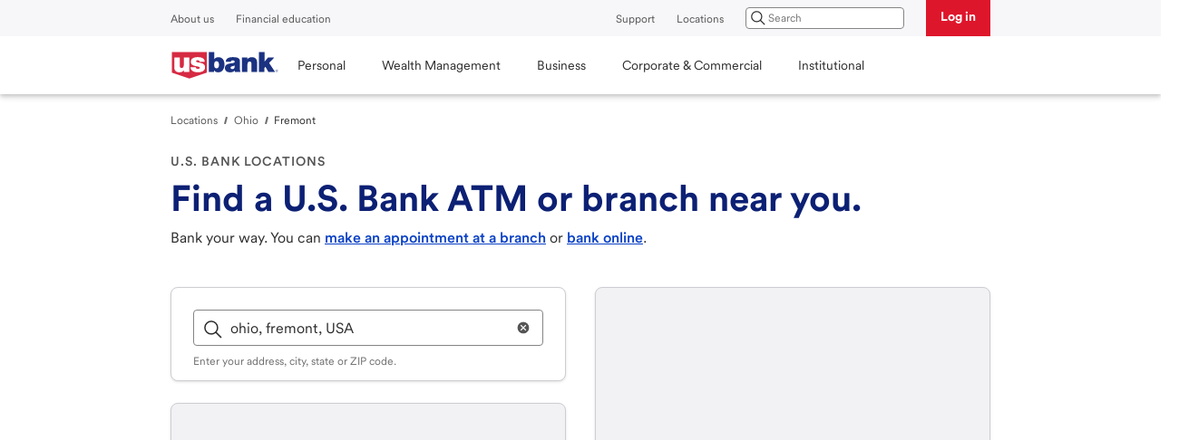

--- FILE ---
content_type: text/html; charset=utf-8
request_url: https://www.usbank.com/locations/ohio/fremont/
body_size: 33548
content:
<!DOCTYPE html><html lang="en"><head><meta charSet="utf-8"/><link rel="Shortcut Icon" href="https://content.usbank.com/content/dam/usbank/images/favicon.ico"/><meta name="viewport" content="width=device-width, initial-scale=1, maximum-scale=5, minimum-scale=1"/><meta name="format-detection" content="telephone=no"/><base href="/locations/"/><meta name="google-site-verification" content="googlebf6ea0e3bb4bf0ce.html"/><title>Fremont, OH Branch or ATM Locations | U.S. Bank</title><meta name="description" content="Find a U.S. Bank ATM or Branch in Fremont, OH to open a bank account, apply for loans, deposit funds &amp; more. Get hours, directions &amp; financial services provided."/><meta name="twitter:description" content="Find a U.S. Bank ATM or Branch in Fremont, OH to open a bank account, apply for loans, deposit funds &amp; more. Get hours, directions &amp; financial services provided."/><meta name="twitter:title" content="Fremont, OH Branch or ATM Locations | U.S. Bank"/><meta property="og:locale" content="en-us"/><meta property="og:url" content="https://www.usbank.com/locations/ohio/fremont/"/><meta property="og:site_name" content="https://www.usbank.com/locations"/><meta property="twitter:url" content="https://www.usbank.com/locations/ohio/fremont/"/><link rel="canonical" href="https://www.usbank.com/locations/ohio/fremont/"/><meta property="og:title" content="Fremont, OH Branch or ATM Locations | U.S. Bank"/><meta property="og:description" content="Find a U.S. Bank ATM or Branch in Fremont, OH to open a bank account, apply for loans, deposit funds &amp; more. Get hours, directions &amp; financial services provided."/><meta name="next-head-count" content="17"/><link rel="preload" href="/locations/_next/static/css/210213531ede42ca.css" as="style"/><link rel="stylesheet" href="/locations/_next/static/css/210213531ede42ca.css" data-n-g=""/><noscript data-n-css=""></noscript><script defer="" nomodule="" src="/locations/_next/static/chunks/polyfills-c67a75d1b6f99dc8.js"></script><script src="/locations/_next/static/chunks/webpack-2ceca68423f8a052.js" defer=""></script><script src="/locations/_next/static/chunks/framework-ceac32b15faff4fc.js" defer=""></script><script src="/locations/_next/static/chunks/main-f8c5034499d5f054.js" defer=""></script><script src="/locations/_next/static/chunks/pages/_app-ccb95d35a79c5f6f.js" defer=""></script><script src="/locations/_next/static/chunks/18-90cf270db573f277.js" defer=""></script><script src="/locations/_next/static/chunks/659-f4c88366c4ccaa18.js" defer=""></script><script src="/locations/_next/static/chunks/838-25e746046b8da66a.js" defer=""></script><script src="/locations/_next/static/chunks/46-9b2053e0abd1d073.js" defer=""></script><script src="/locations/_next/static/chunks/942-1d7e1d3f2b66b72f.js" defer=""></script><script src="/locations/_next/static/chunks/458-97727407c8125a1a.js" defer=""></script><script src="/locations/_next/static/chunks/pages/%5Bstate%5D/%5Bcity%5D-52a6361dd16fc79d.js" defer=""></script><script src="/locations/_next/static/FfO6NOZMgsMyJ9JddQmf7/_buildManifest.js" defer=""></script><script src="/locations/_next/static/FfO6NOZMgsMyJ9JddQmf7/_ssgManifest.js" defer=""></script></head><body><div id="__next" data-reactroot=""><div data-testid="layout-view" class="layout layout--ohio--fremont"><div data-compn="@usb-dcom/skip-content" data-compv="0.20.0" data-libn="@usb-dcom" data-libv="0.0.1" id="skip-to-content" class="skip-content__container" data-testid="skip-to-content"><a href="#main-content" lang="en" data-testid="usb-link-skip-to-content-link" data-compn="@usb-shield/react-link" data-compv="10.3.7" data-libn="usb-shield" data-libv="10.0.1" class="usb-link basic usb-link_basic default-no-underline is-standard-style cta-style_standard is-underlined emphasis_subtle is-size-medium size_medium button-link skip-content__link usb-button button--default button--secondary" target="_self">Skip to main content</a></div><header class="header-desktop mobile-app-hide"><div class="header-desktop " id="header-nav"><div class="header-desktop__nav-wrapper" data-testid="header-desktop"><div class="usb-grid--container vw-grid   " type="" id="" data-testid="" data-compn="@usb-shield/react-grid" data-compv="10.0.1" data-libn="@usb-shield/components-react-versioned" data-libv="10.0.0" lang="en"><div class="grid grid--col16  grid  zero-padding  normal-gap  justify-stretch  align-stretch grid-wrapper position-static "><div class="col xl-12 lg-12 md-12 sm-4 off-xl-2 off-lg-2 off-md-2 off-sm-undefined  display-flex zero-padding justify-auto align-auto  "><div class="utility-nav"><div class="utility-nav__left" data-testid="left-utility-nav"><div class="utility-nav__link-wrapper"><a href="https://www.usbank.com/about-us-bank.html" lang="en" data-testid="usb-link-usb-link-undefined" data-compn="@usb-shield/react-link" data-compv="10.3.7" data-libn="usb-shield" data-libv="10.0.1" class="usb-link subtle usb-link_subtle default-no-underline is-standard-style cta-style_standard is-underlined emphasis_subtle is-size-medium size_medium usb-link-extended nav-links">About us</a></div><div class="utility-nav__link-wrapper"><a href="https://www.usbank.com/financialiq.html" lang="en" data-testid="usb-link-usb-link-undefined" data-compn="@usb-shield/react-link" data-compv="10.3.7" data-libn="usb-shield" data-libv="10.0.1" class="usb-link subtle usb-link_subtle default-no-underline is-standard-style cta-style_standard is-underlined emphasis_subtle is-size-medium size_medium usb-link-extended nav-links">Financial education</a></div></div><div class="utility-nav__right" data-testid="right-utility-nav"><div class="utility-nav__link-wrapper"><a href="https://www.usbank.com/customer-service.html" lang="en" data-testid="usb-link-usb-link-undefined" data-compn="@usb-shield/react-link" data-compv="10.3.7" data-libn="usb-shield" data-libv="10.0.1" class="usb-link subtle usb-link_subtle default-no-underline is-standard-style cta-style_standard is-underlined emphasis_subtle is-size-medium size_medium usb-link-extended nav-links">Support</a></div><div class="utility-nav__link-wrapper"><a href="https://www.usbank.com/locations/search/" lang="en" data-testid="usb-link-usb-link-undefined" data-compn="@usb-shield/react-link" data-compv="10.3.7" data-libn="usb-shield" data-libv="10.0.1" class="usb-link subtle usb-link_subtle default-no-underline is-standard-style cta-style_standard is-underlined emphasis_subtle is-size-medium size_medium usb-link-extended nav-links">Locations</a></div><div class="utility-nav__link-wrapper"></div><div class="utility-nav__link-wrapper"><a href="https://onlinebanking.usbank.com/auth/login/" lang="en" data-testid="usb-link-usb-link-undefined" data-compn="@usb-shield/react-link" data-compv="10.3.7" data-libn="usb-shield" data-libv="10.0.1" class="usb-link basic usb-link_basic default-no-underline is-standard-style cta-style_standard is-underlined emphasis_subtle is-size-medium size_medium usb-link-extended usb-button button--medium button--highlight--heavy button-link login-btn-wrapper">Log in</a></div></div></div><div role="switch" class="header-desktop__overlay-wrapper overlay__utility-navbar" data-testid="header-desktop-overlay" tabindex="-1" aria-checked="false" aria-label="overlay"></div><nav class="navigation" aria-label="Main"><div class="header-desktop__primary-nav-wrapper"><a href="https://www.usbank.com" aria-label="U.S. Bank" data-testid="usb-logo" class="brand-logo-wrapper" id="brand-logo-image-wrapper-link"><img class="brand-logo-wrapper__logo" src="https://content.usbank.com/content/dam/usbank/locations/images/landing-page/logo-usb.svg" height="48" width="120" alt="U.S. Bank" data-testid="brand-logo"/></a><ul data-testid="menu-nav" class="menu" role="menubar"><li class="menu__nav-wrapper" role="menuitem"><button class="menu__nav-link first-level " aria-expanded="false" tabindex="0" id="Personal" aria-controls="Personal_subMenu" aria-haspopup="true"><span class="text">Personal</span></button><ul id="Personal_subMenu" class="sub-menu " style="height:336px" aria-hidden="true" data-testid="sub-menu" role="menu"><li class="nav-element-wrapper sub-menu-wrapper secondary-level"><button class="menu__nav-link sub-menu__link secondary-level" aria-controls="Bank_accounts_TernaryMenu" role="menuitem">Bank accounts</button><ul class="ternary-menu sub-menu" data-testid="ternary-menu" id="Bank_accounts_TernaryMenu" role="menu"><li class="nav-element-wrapper ternary-level"><a href="https://www.usbank.com/bank-accounts/checking-accounts/bank-smartly-checking.html" role="menuitem" lang="en" data-testid="usb-link-usb-link-undefined" data-compn="@usb-shield/react-link" data-compv="10.3.7" data-libn="usb-shield" data-libv="10.0.1" class="usb-link basic usb-link_basic default-no-underline is-standard-style cta-style_standard is-underlined emphasis_subtle is-size-medium size_medium sub-menu__link ternary-nav-link menu__nav-link ternary-level">Bank Smartly® Checking account</a></li><li class="nav-element-wrapper ternary-level"><a href="https://www.usbank.com/bank-accounts/checking-accounts/checkless-checking.html" role="menuitem" lang="en" data-testid="usb-link-usb-link-undefined" data-compn="@usb-shield/react-link" data-compv="10.3.7" data-libn="usb-shield" data-libv="10.0.1" class="usb-link basic usb-link_basic default-no-underline is-standard-style cta-style_standard is-underlined emphasis_subtle is-size-medium size_medium sub-menu__link ternary-nav-link menu__nav-link ternary-level">Safe Debit account</a></li><li class="nav-element-wrapper ternary-level"><a href="https://www.usbank.com/bank-accounts/savings-accounts.html" role="menuitem" lang="en" data-testid="usb-link-usb-link-undefined" data-compn="@usb-shield/react-link" data-compv="10.3.7" data-libn="usb-shield" data-libv="10.0.1" class="usb-link basic usb-link_basic default-no-underline is-standard-style cta-style_standard is-underlined emphasis_subtle is-size-medium size_medium sub-menu__link ternary-nav-link menu__nav-link ternary-level">Savings accounts</a></li><li class="nav-element-wrapper ternary-level"><a href="https://www.usbank.com/bank-accounts/savings-accounts/elite-money-market.html" role="menuitem" lang="en" data-testid="usb-link-usb-link-undefined" data-compn="@usb-shield/react-link" data-compv="10.3.7" data-libn="usb-shield" data-libv="10.0.1" class="usb-link basic usb-link_basic default-no-underline is-standard-style cta-style_standard is-underlined emphasis_subtle is-size-medium size_medium sub-menu__link ternary-nav-link menu__nav-link ternary-level">Money market accounts</a></li><li class="nav-element-wrapper ternary-level"><a href="https://www.usbank.com/bank-accounts/savings-accounts/certificate-of-deposit.html?productCode=CDA" role="menuitem" lang="en" data-testid="usb-link-usb-link-undefined" data-compn="@usb-shield/react-link" data-compv="10.3.7" data-libn="usb-shield" data-libv="10.0.1" class="usb-link basic usb-link_basic default-no-underline is-standard-style cta-style_standard is-underlined emphasis_subtle is-size-medium size_medium sub-menu__link ternary-nav-link menu__nav-link ternary-level">CDs</a></li><li class="nav-element-wrapper ternary-level"><a href="https://www.usbank.com/bank-accounts/checking-accounts/debit-cards.html" role="menuitem" lang="en" data-testid="usb-link-usb-link-undefined" data-compn="@usb-shield/react-link" data-compv="10.3.7" data-libn="usb-shield" data-libv="10.0.1" class="usb-link basic usb-link_basic default-no-underline is-standard-style cta-style_standard is-underlined emphasis_subtle is-size-medium size_medium sub-menu__link ternary-nav-link menu__nav-link ternary-level">Debit Cards</a></li><li class="nav-element-wrapper ternary-level"><a href="https://www.usbank.com/prepaid-visa-gift-card.html" role="menuitem" lang="en" data-testid="usb-link-usb-link-undefined" data-compn="@usb-shield/react-link" data-compv="10.3.7" data-libn="usb-shield" data-libv="10.0.1" class="usb-link basic usb-link_basic default-no-underline is-standard-style cta-style_standard is-underlined emphasis_subtle is-size-medium size_medium sub-menu__link ternary-nav-link menu__nav-link ternary-level">Visa gift cards</a></li><li class="nav-element-wrapper ternary-level"><a href="https://www.usbank.com/online-mobile-banking.html" role="menuitem" lang="en" data-testid="usb-link-usb-link-undefined" data-compn="@usb-shield/react-link" data-compv="10.3.7" data-libn="usb-shield" data-libv="10.0.1" class="usb-link basic usb-link_basic default-no-underline is-standard-style cta-style_standard is-underlined emphasis_subtle is-size-medium size_medium sub-menu__link ternary-nav-link menu__nav-link ternary-level">Mobile &amp; online features</a></li><li class="nav-element-wrapper ternary-level"><a href="https://www.usbank.com/bank-accounts/checking-accounts.html" role="menuitem" lang="en" data-testid="usb-link-usb-link-undefined" data-compn="@usb-shield/react-link" data-compv="10.3.7" data-libn="usb-shield" data-libv="10.0.1" class="usb-link basic usb-link_basic default-no-underline is-standard-style cta-style_standard is-underlined emphasis_subtle is-size-medium size_medium sub-menu__link ternary-nav-link menu__nav-link ternary-level">Explore checking accounts</a></li><li class="nav-element-wrapper ternary-level"><a href="https://www.usbank.com/bank-accounts.html" role="menuitem" lang="en" data-testid="usb-link-usb-link-undefined" data-compn="@usb-shield/react-link" data-compv="10.3.7" data-libn="usb-shield" data-libv="10.0.1" class="usb-link basic usb-link_basic default-no-underline is-standard-style cta-style_standard is-underlined emphasis_subtle is-size-medium size_medium sub-menu__link ternary-nav-link menu__nav-link ternary-level">Explore bank accounts</a></li></ul></li><li class="nav-element-wrapper sub-menu-wrapper secondary-level"><button class="menu__nav-link sub-menu__link secondary-level" aria-controls="Credit_cards_TernaryMenu" role="menuitem">Credit cards</button><ul class="ternary-menu sub-menu" data-testid="ternary-menu" id="Credit_cards_TernaryMenu" role="menu"><li class="nav-element-wrapper ternary-level"><a href="https://www.usbank.com/credit-cards.html" role="menuitem" lang="en" data-testid="usb-link-usb-link-undefined" data-compn="@usb-shield/react-link" data-compv="10.3.7" data-libn="usb-shield" data-libv="10.0.1" class="usb-link basic usb-link_basic default-no-underline is-standard-style cta-style_standard is-underlined emphasis_subtle is-size-medium size_medium sub-menu__link ternary-nav-link menu__nav-link ternary-level">View all credit cards</a></li><li class="nav-element-wrapper ternary-level"><a href="https://www.usbank.com/credit-cards/credit-card-insider.html" role="menuitem" lang="en" data-testid="usb-link-usb-link-undefined" data-compn="@usb-shield/react-link" data-compv="10.3.7" data-libn="usb-shield" data-libv="10.0.1" class="usb-link basic usb-link_basic default-no-underline is-standard-style cta-style_standard is-underlined emphasis_subtle is-size-medium size_medium sub-menu__link ternary-nav-link menu__nav-link ternary-level">Credit Card Insights</a></li><li class="nav-element-wrapper ternary-level"><a href="https://www.usbank.com/credit-cards.html#cashback" role="menuitem" lang="en" data-testid="usb-link-usb-link-undefined" data-compn="@usb-shield/react-link" data-compv="10.3.7" data-libn="usb-shield" data-libv="10.0.1" class="usb-link basic usb-link_basic default-no-underline is-standard-style cta-style_standard is-underlined emphasis_subtle is-size-medium size_medium sub-menu__link ternary-nav-link menu__nav-link ternary-level">Cash Back Credit Cards</a></li><li class="nav-element-wrapper ternary-level"><a href="https://www.usbank.com/credit-cards.html#points" role="menuitem" lang="en" data-testid="usb-link-usb-link-undefined" data-compn="@usb-shield/react-link" data-compv="10.3.7" data-libn="usb-shield" data-libv="10.0.1" class="usb-link basic usb-link_basic default-no-underline is-standard-style cta-style_standard is-underlined emphasis_subtle is-size-medium size_medium sub-menu__link ternary-nav-link menu__nav-link ternary-level">Rewards Credit Cards</a></li><li class="nav-element-wrapper ternary-level"><a href="https://www.usbank.com/credit-cards.html#lowintrorate" role="menuitem" lang="en" data-testid="usb-link-usb-link-undefined" data-compn="@usb-shield/react-link" data-compv="10.3.7" data-libn="usb-shield" data-libv="10.0.1" class="usb-link basic usb-link_basic default-no-underline is-standard-style cta-style_standard is-underlined emphasis_subtle is-size-medium size_medium sub-menu__link ternary-nav-link menu__nav-link ternary-level">Low Intro APR Credit Cards</a></li><li class="nav-element-wrapper ternary-level"><a href="https://www.usbank.com/credit-cards.html#travel " role="menuitem" lang="en" data-testid="usb-link-usb-link-undefined" data-compn="@usb-shield/react-link" data-compv="10.3.7" data-libn="usb-shield" data-libv="10.0.1" class="usb-link basic usb-link_basic default-no-underline is-standard-style cta-style_standard is-underlined emphasis_subtle is-size-medium size_medium sub-menu__link ternary-nav-link menu__nav-link ternary-level">Travel Credit Cards</a></li><li class="nav-element-wrapper ternary-level"><a href="https://www.usbank.com/credit-cards.html#noannualfee" role="menuitem" lang="en" data-testid="usb-link-usb-link-undefined" data-compn="@usb-shield/react-link" data-compv="10.3.7" data-libn="usb-shield" data-libv="10.0.1" class="usb-link basic usb-link_basic default-no-underline is-standard-style cta-style_standard is-underlined emphasis_subtle is-size-medium size_medium sub-menu__link ternary-nav-link menu__nav-link ternary-level">No Annual Fee Credit Cards</a></li><li class="nav-element-wrapper ternary-level"><a href="https://www.usbank.com/credit-cards.html#flexible-financing" role="menuitem" lang="en" data-testid="usb-link-usb-link-undefined" data-compn="@usb-shield/react-link" data-compv="10.3.7" data-libn="usb-shield" data-libv="10.0.1" class="usb-link basic usb-link_basic default-no-underline is-standard-style cta-style_standard is-underlined emphasis_subtle is-size-medium size_medium sub-menu__link ternary-nav-link menu__nav-link ternary-level">Flexible Payment Credit Cards</a></li><li class="nav-element-wrapper ternary-level"><a href="https://www.usbank.com/credit-cards.html#buildcredit" role="menuitem" lang="en" data-testid="usb-link-usb-link-undefined" data-compn="@usb-shield/react-link" data-compv="10.3.7" data-libn="usb-shield" data-libv="10.0.1" class="usb-link basic usb-link_basic default-no-underline is-standard-style cta-style_standard is-underlined emphasis_subtle is-size-medium size_medium sub-menu__link ternary-nav-link menu__nav-link ternary-level">Credit Building Credit Cards</a></li><li class="nav-element-wrapper ternary-level"><a href="https://www.usbank.com/business-banking/business-credit-cards.html" role="menuitem" lang="en" data-testid="usb-link-usb-link-undefined" data-compn="@usb-shield/react-link" data-compv="10.3.7" data-libn="usb-shield" data-libv="10.0.1" class="usb-link basic usb-link_basic default-no-underline is-standard-style cta-style_standard is-underlined emphasis_subtle is-size-medium size_medium sub-menu__link ternary-nav-link menu__nav-link ternary-level">Small Business Credit Cards</a></li><li class="nav-element-wrapper ternary-level"><a href="https://www.usbank.com/credit-cards/buy-now-pay-later-extendpay.html" role="menuitem" lang="en" data-testid="usb-link-usb-link-undefined" data-compn="@usb-shield/react-link" data-compv="10.3.7" data-libn="usb-shield" data-libv="10.0.1" class="usb-link basic usb-link_basic default-no-underline is-standard-style cta-style_standard is-underlined emphasis_subtle is-size-medium size_medium sub-menu__link ternary-nav-link menu__nav-link ternary-level">ExtendPay Plan</a></li><li class="nav-element-wrapper ternary-level"><a href="https://www.usbank.com/credit-cards/extend-pay-loan.html" role="menuitem" lang="en" data-testid="usb-link-usb-link-undefined" data-compn="@usb-shield/react-link" data-compv="10.3.7" data-libn="usb-shield" data-libv="10.0.1" class="usb-link basic usb-link_basic default-no-underline is-standard-style cta-style_standard is-underlined emphasis_subtle is-size-medium size_medium sub-menu__link ternary-nav-link menu__nav-link ternary-level">ExtendPay Loan</a></li></ul></li><li class="nav-element-wrapper sub-menu-wrapper secondary-level"><button class="menu__nav-link sub-menu__link secondary-level" aria-controls="Investing_and_retirement_TernaryMenu" role="menuitem">Investing and retirement</button><ul class="ternary-menu sub-menu" data-testid="ternary-menu" id="Investing_and_retirement_TernaryMenu" role="menu"><li class="nav-element-wrapper ternary-level"><a href="https://www.usbank.com/investing/online-investing.html" role="menuitem" lang="en" data-testid="usb-link-usb-link-undefined" data-compn="@usb-shield/react-link" data-compv="10.3.7" data-libn="usb-shield" data-libv="10.0.1" class="usb-link basic usb-link_basic default-no-underline is-standard-style cta-style_standard is-underlined emphasis_subtle is-size-medium size_medium sub-menu__link ternary-nav-link menu__nav-link ternary-level">Online investing</a></li><li class="nav-element-wrapper ternary-level"><a href="https://www.usbank.com/investing/investment-management.html" role="menuitem" lang="en" data-testid="usb-link-usb-link-undefined" data-compn="@usb-shield/react-link" data-compv="10.3.7" data-libn="usb-shield" data-libv="10.0.1" class="usb-link basic usb-link_basic default-no-underline is-standard-style cta-style_standard is-underlined emphasis_subtle is-size-medium size_medium sub-menu__link ternary-nav-link menu__nav-link ternary-level">Investment management</a></li><li class="nav-element-wrapper ternary-level"><a href="https://www.usbank.com/retirement-planning.html" role="menuitem" lang="en" data-testid="usb-link-usb-link-undefined" data-compn="@usb-shield/react-link" data-compv="10.3.7" data-libn="usb-shield" data-libv="10.0.1" class="usb-link basic usb-link_basic default-no-underline is-standard-style cta-style_standard is-underlined emphasis_subtle is-size-medium size_medium sub-menu__link ternary-nav-link menu__nav-link ternary-level">Retirement planning</a></li><li class="nav-element-wrapper ternary-level"><a href="https://www.usbank.com/retirement-planning/open-an-ira/what-is-an-ira.html" role="menuitem" lang="en" data-testid="usb-link-usb-link-undefined" data-compn="@usb-shield/react-link" data-compv="10.3.7" data-libn="usb-shield" data-libv="10.0.1" class="usb-link basic usb-link_basic default-no-underline is-standard-style cta-style_standard is-underlined emphasis_subtle is-size-medium size_medium sub-menu__link ternary-nav-link menu__nav-link ternary-level">IRAs &amp; 401(k) rollovers</a></li><li class="nav-element-wrapper ternary-level"><a href="https://www.usbank.com/investing/financial-goals.html" role="menuitem" lang="en" data-testid="usb-link-usb-link-undefined" data-compn="@usb-shield/react-link" data-compv="10.3.7" data-libn="usb-shield" data-libv="10.0.1" class="usb-link basic usb-link_basic default-no-underline is-standard-style cta-style_standard is-underlined emphasis_subtle is-size-medium size_medium sub-menu__link ternary-nav-link menu__nav-link ternary-level">Financial goals</a></li><li class="nav-element-wrapper ternary-level"><a href="https://www.usbank.com/wealth-management/wealth-management-services.html" role="menuitem" lang="en" data-testid="usb-link-usb-link-undefined" data-compn="@usb-shield/react-link" data-compv="10.3.7" data-libn="usb-shield" data-libv="10.0.1" class="usb-link basic usb-link_basic default-no-underline is-standard-style cta-style_standard is-underlined emphasis_subtle is-size-medium size_medium sub-menu__link ternary-nav-link menu__nav-link ternary-level">Explore all services</a></li></ul></li><li class="nav-element-wrapper sub-menu-wrapper secondary-level"><button class="menu__nav-link sub-menu__link secondary-level" aria-controls="Personal_loans_&amp;_lines_TernaryMenu" role="menuitem">Personal loans &amp; lines</button><ul class="ternary-menu sub-menu" data-testid="ternary-menu" id="Personal_loans_&amp;_lines_TernaryMenu" role="menu"><li class="nav-element-wrapper ternary-level"><a href="https://www.usbank.com/loans-credit-lines/personal-loans-and-lines-of-credit.html" role="menuitem" lang="en" data-testid="usb-link-usb-link-undefined" data-compn="@usb-shield/react-link" data-compv="10.3.7" data-libn="usb-shield" data-libv="10.0.1" class="usb-link basic usb-link_basic default-no-underline is-standard-style cta-style_standard is-underlined emphasis_subtle is-size-medium size_medium sub-menu__link ternary-nav-link menu__nav-link ternary-level">Loans &amp; credit lines</a></li><li class="nav-element-wrapper ternary-level"><a href="https://www.usbank.com/loans-credit-lines/personal-loans-and-lines-of-credit/personal-loan-calculator.html" role="menuitem" lang="en" data-testid="usb-link-usb-link-undefined" data-compn="@usb-shield/react-link" data-compv="10.3.7" data-libn="usb-shield" data-libv="10.0.1" class="usb-link basic usb-link_basic default-no-underline is-standard-style cta-style_standard is-underlined emphasis_subtle is-size-medium size_medium sub-menu__link ternary-nav-link menu__nav-link ternary-level">Personal loan calculator</a></li><li class="nav-element-wrapper ternary-level"><a href="https://www.usbank.com/loans-credit-lines/debt-consolidation.html" role="menuitem" lang="en" data-testid="usb-link-usb-link-undefined" data-compn="@usb-shield/react-link" data-compv="10.3.7" data-libn="usb-shield" data-libv="10.0.1" class="usb-link basic usb-link_basic default-no-underline is-standard-style cta-style_standard is-underlined emphasis_subtle is-size-medium size_medium sub-menu__link ternary-nav-link menu__nav-link ternary-level">Debt consolidation</a></li><li class="nav-element-wrapper ternary-level"><a href="https://www.usbank.com/loans-credit-lines/debt-consolidation/debt-consolidation-loan-calculator.html" role="menuitem" lang="en" data-testid="usb-link-usb-link-undefined" data-compn="@usb-shield/react-link" data-compv="10.3.7" data-libn="usb-shield" data-libv="10.0.1" class="usb-link basic usb-link_basic default-no-underline is-standard-style cta-style_standard is-underlined emphasis_subtle is-size-medium size_medium sub-menu__link ternary-nav-link menu__nav-link ternary-level">Debt consolidation calculator</a></li><li class="nav-element-wrapper ternary-level"><a href="https://www.usbank.com/loans-credit-lines/emergency-home-repair-loans.html" role="menuitem" lang="en" data-testid="usb-link-usb-link-undefined" data-compn="@usb-shield/react-link" data-compv="10.3.7" data-libn="usb-shield" data-libv="10.0.1" class="usb-link basic usb-link_basic default-no-underline is-standard-style cta-style_standard is-underlined emphasis_subtle is-size-medium size_medium sub-menu__link ternary-nav-link menu__nav-link ternary-level">Home repair financing</a></li></ul></li><li class="nav-element-wrapper sub-menu-wrapper secondary-level"><button class="menu__nav-link sub-menu__link secondary-level" aria-controls="Home_loans_TernaryMenu" role="menuitem">Home loans</button><ul class="ternary-menu sub-menu" data-testid="ternary-menu" id="Home_loans_TernaryMenu" role="menu"><li class="nav-element-wrapper ternary-level"><a href="https://www.usbank.com/home-loans/mortgage.html" role="menuitem" lang="en" data-testid="usb-link-usb-link-undefined" data-compn="@usb-shield/react-link" data-compv="10.3.7" data-libn="usb-shield" data-libv="10.0.1" class="usb-link basic usb-link_basic default-no-underline is-standard-style cta-style_standard is-underlined emphasis_subtle is-size-medium size_medium sub-menu__link ternary-nav-link menu__nav-link ternary-level">Mortgages</a></li><li class="nav-element-wrapper ternary-level"><a href="https://www.usbank.com/home-loans/mortgage/mortgage-rates.html" role="menuitem" lang="en" data-testid="usb-link-usb-link-undefined" data-compn="@usb-shield/react-link" data-compv="10.3.7" data-libn="usb-shield" data-libv="10.0.1" class="usb-link basic usb-link_basic default-no-underline is-standard-style cta-style_standard is-underlined emphasis_subtle is-size-medium size_medium sub-menu__link ternary-nav-link menu__nav-link ternary-level">Today&#x27;s mortgage rates</a></li><li class="nav-element-wrapper ternary-level"><a href="https://www.usbank.com/home-loans/refinance.html" role="menuitem" lang="en" data-testid="usb-link-usb-link-undefined" data-compn="@usb-shield/react-link" data-compv="10.3.7" data-libn="usb-shield" data-libv="10.0.1" class="usb-link basic usb-link_basic default-no-underline is-standard-style cta-style_standard is-underlined emphasis_subtle is-size-medium size_medium sub-menu__link ternary-nav-link menu__nav-link ternary-level">Refinancing</a></li><li class="nav-element-wrapper ternary-level"><a href="https://www.usbank.com/home-loans/mortgage/mortgage-calculators.html" role="menuitem" lang="en" data-testid="usb-link-usb-link-undefined" data-compn="@usb-shield/react-link" data-compv="10.3.7" data-libn="usb-shield" data-libv="10.0.1" class="usb-link basic usb-link_basic default-no-underline is-standard-style cta-style_standard is-underlined emphasis_subtle is-size-medium size_medium sub-menu__link ternary-nav-link menu__nav-link ternary-level">Mortgage calculators</a></li><li class="nav-element-wrapper ternary-level"><a href="https://www.usbank.com/home-loans/home-equity.html" role="menuitem" lang="en" data-testid="usb-link-usb-link-undefined" data-compn="@usb-shield/react-link" data-compv="10.3.7" data-libn="usb-shield" data-libv="10.0.1" class="usb-link basic usb-link_basic default-no-underline is-standard-style cta-style_standard is-underlined emphasis_subtle is-size-medium size_medium sub-menu__link ternary-nav-link menu__nav-link ternary-level">Home equity</a></li><li class="nav-element-wrapper ternary-level"><a href="https://www.usbank.com/home-loans/mortgage/first-time-home-buyers.html" role="menuitem" lang="en" data-testid="usb-link-usb-link-undefined" data-compn="@usb-shield/react-link" data-compv="10.3.7" data-libn="usb-shield" data-libv="10.0.1" class="usb-link basic usb-link_basic default-no-underline is-standard-style cta-style_standard is-underlined emphasis_subtle is-size-medium size_medium sub-menu__link ternary-nav-link menu__nav-link ternary-level">First-time home buyers</a></li><li class="nav-element-wrapper ternary-level"><a href="https://www.usbank.com/home-loans/home-improvement.html" role="menuitem" lang="en" data-testid="usb-link-usb-link-undefined" data-compn="@usb-shield/react-link" data-compv="10.3.7" data-libn="usb-shield" data-libv="10.0.1" class="usb-link basic usb-link_basic default-no-underline is-standard-style cta-style_standard is-underlined emphasis_subtle is-size-medium size_medium sub-menu__link ternary-nav-link menu__nav-link ternary-level">Home improvement loans</a></li><li class="nav-element-wrapper ternary-level"><a href="https://www.usbank.com/home-loans/mortgage/mortgage-account-management.html" role="menuitem" lang="en" data-testid="usb-link-usb-link-undefined" data-compn="@usb-shield/react-link" data-compv="10.3.7" data-libn="usb-shield" data-libv="10.0.1" class="usb-link basic usb-link_basic default-no-underline is-standard-style cta-style_standard is-underlined emphasis_subtle is-size-medium size_medium sub-menu__link ternary-nav-link menu__nav-link ternary-level">Manage my mortgage</a></li><li class="nav-element-wrapper ternary-level"><a href="https://www.usbank.com/home-loans/mortgage/mortgage-assistance.html" role="menuitem" lang="en" data-testid="usb-link-usb-link-undefined" data-compn="@usb-shield/react-link" data-compv="10.3.7" data-libn="usb-shield" data-libv="10.0.1" class="usb-link basic usb-link_basic default-no-underline is-standard-style cta-style_standard is-underlined emphasis_subtle is-size-medium size_medium sub-menu__link ternary-nav-link menu__nav-link ternary-level">Mortgage help and repayment</a></li></ul></li><li class="nav-element-wrapper sub-menu-wrapper secondary-level"><button class="menu__nav-link sub-menu__link secondary-level" aria-controls="Vehicle_loans_TernaryMenu" role="menuitem">Vehicle loans</button><ul class="ternary-menu sub-menu" data-testid="ternary-menu" id="Vehicle_loans_TernaryMenu" role="menu"><li class="nav-element-wrapper ternary-level"><a href="https://www.usbank.com/vehicle-loans/auto-loans.html" role="menuitem" lang="en" data-testid="usb-link-usb-link-undefined" data-compn="@usb-shield/react-link" data-compv="10.3.7" data-libn="usb-shield" data-libv="10.0.1" class="usb-link basic usb-link_basic default-no-underline is-standard-style cta-style_standard is-underlined emphasis_subtle is-size-medium size_medium sub-menu__link ternary-nav-link menu__nav-link ternary-level">Auto loans</a></li><li class="nav-element-wrapper ternary-level"><a href="https://www.usbank.com/vehicle-loans/auto-loans/payment-calculator.html" role="menuitem" lang="en" data-testid="usb-link-usb-link-undefined" data-compn="@usb-shield/react-link" data-compv="10.3.7" data-libn="usb-shield" data-libv="10.0.1" class="usb-link basic usb-link_basic default-no-underline is-standard-style cta-style_standard is-underlined emphasis_subtle is-size-medium size_medium sub-menu__link ternary-nav-link menu__nav-link ternary-level">Auto loan calculator</a></li><li class="nav-element-wrapper ternary-level"><a href="https://www.usbank.com/vehicle-loans/rv-loans.html" role="menuitem" lang="en" data-testid="usb-link-usb-link-undefined" data-compn="@usb-shield/react-link" data-compv="10.3.7" data-libn="usb-shield" data-libv="10.0.1" class="usb-link basic usb-link_basic default-no-underline is-standard-style cta-style_standard is-underlined emphasis_subtle is-size-medium size_medium sub-menu__link ternary-nav-link menu__nav-link ternary-level">RV loans</a></li><li class="nav-element-wrapper ternary-level"><a href="https://www.usbank.com/vehicle-loans/boat-loans.html" role="menuitem" lang="en" data-testid="usb-link-usb-link-undefined" data-compn="@usb-shield/react-link" data-compv="10.3.7" data-libn="usb-shield" data-libv="10.0.1" class="usb-link basic usb-link_basic default-no-underline is-standard-style cta-style_standard is-underlined emphasis_subtle is-size-medium size_medium sub-menu__link ternary-nav-link menu__nav-link ternary-level">Boat loans</a></li><li class="nav-element-wrapper ternary-level"><a href="https://www.usbank.com/vehicle-loans/auto-loans/auto-leasing.html" role="menuitem" lang="en" data-testid="usb-link-usb-link-undefined" data-compn="@usb-shield/react-link" data-compv="10.3.7" data-libn="usb-shield" data-libv="10.0.1" class="usb-link basic usb-link_basic default-no-underline is-standard-style cta-style_standard is-underlined emphasis_subtle is-size-medium size_medium sub-menu__link ternary-nav-link menu__nav-link ternary-level">Lease servicing</a></li><li class="nav-element-wrapper ternary-level"><a href="https://www.usbank.com/vehicle-loans/auto-loans/dealer-finance.html" role="menuitem" lang="en" data-testid="usb-link-usb-link-undefined" data-compn="@usb-shield/react-link" data-compv="10.3.7" data-libn="usb-shield" data-libv="10.0.1" class="usb-link basic usb-link_basic default-no-underline is-standard-style cta-style_standard is-underlined emphasis_subtle is-size-medium size_medium sub-menu__link ternary-nav-link menu__nav-link ternary-level">Dealer finance</a></li><li class="nav-element-wrapper ternary-level"><a href="https://www.usbank.com/vehicle-loans/vehicle-manager.html" role="menuitem" lang="en" data-testid="usb-link-usb-link-undefined" data-compn="@usb-shield/react-link" data-compv="10.3.7" data-libn="usb-shield" data-libv="10.0.1" class="usb-link basic usb-link_basic default-no-underline is-standard-style cta-style_standard is-underlined emphasis_subtle is-size-medium size_medium sub-menu__link ternary-nav-link menu__nav-link ternary-level">Vehicle Manager</a></li></ul></li><li class="nav-element-wrapper sub-menu-wrapper secondary-level"><button class="menu__nav-link sub-menu__link secondary-level" aria-controls="Mobile_and_online_TernaryMenu" role="menuitem">Mobile and online</button><ul class="ternary-menu sub-menu" data-testid="ternary-menu" id="Mobile_and_online_TernaryMenu" role="menu"><li class="nav-element-wrapper ternary-level"><a href="https://www.usbank.com/online-mobile-banking.html" role="menuitem" lang="en" data-testid="usb-link-usb-link-undefined" data-compn="@usb-shield/react-link" data-compv="10.3.7" data-libn="usb-shield" data-libv="10.0.1" class="usb-link basic usb-link_basic default-no-underline is-standard-style cta-style_standard is-underlined emphasis_subtle is-size-medium size_medium sub-menu__link ternary-nav-link menu__nav-link ternary-level">Mobile &amp; online features</a></li><li class="nav-element-wrapper ternary-level"><a href="https://www.usbank.com/online-mobile-banking/mobile-banking.html" role="menuitem" lang="en" data-testid="usb-link-usb-link-undefined" data-compn="@usb-shield/react-link" data-compv="10.3.7" data-libn="usb-shield" data-libv="10.0.1" class="usb-link basic usb-link_basic default-no-underline is-standard-style cta-style_standard is-underlined emphasis_subtle is-size-medium size_medium sub-menu__link ternary-nav-link menu__nav-link ternary-level">U.S. Bank Mobile App</a></li><li class="nav-element-wrapper ternary-level"><a href="https://www.usbank.com/online-mobile-banking/spending-tracker.html" role="menuitem" lang="en" data-testid="usb-link-usb-link-undefined" data-compn="@usb-shield/react-link" data-compv="10.3.7" data-libn="usb-shield" data-libv="10.0.1" class="usb-link basic usb-link_basic default-no-underline is-standard-style cta-style_standard is-underlined emphasis_subtle is-size-medium size_medium sub-menu__link ternary-nav-link menu__nav-link ternary-level">Personal spending tracker</a></li><li class="nav-element-wrapper ternary-level"><a href="https://www.usbank.com/online-mobile-banking/savings-goal-tracker.html" role="menuitem" lang="en" data-testid="usb-link-usb-link-undefined" data-compn="@usb-shield/react-link" data-compv="10.3.7" data-libn="usb-shield" data-libv="10.0.1" class="usb-link basic usb-link_basic default-no-underline is-standard-style cta-style_standard is-underlined emphasis_subtle is-size-medium size_medium sub-menu__link ternary-nav-link menu__nav-link ternary-level">Savings goal tracker</a></li></ul></li></ul></li><li class="menu__nav-wrapper" role="menuitem"><button class="menu__nav-link first-level " aria-expanded="false" tabindex="0" id="Wealth-Management" aria-controls="Wealth_Management_subMenu" aria-haspopup="true"><span class="text">Wealth Management</span></button><ul id="Wealth_Management_subMenu" class="sub-menu " style="height:384px" aria-hidden="true" data-testid="sub-menu" role="menu"><li class="nav-element-wrapper sub-menu-wrapper secondary-level"><button class="menu__nav-link sub-menu__link secondary-level" aria-controls="Explore_Wealth_Management_TernaryMenu" role="menuitem">Explore Wealth Management</button><ul class="ternary-menu sub-menu" data-testid="ternary-menu" id="Explore_Wealth_Management_TernaryMenu" role="menu"><li class="nav-element-wrapper ternary-level"><a href="https://www.usbank.com/wealth-management.html" role="menuitem" lang="en" data-testid="usb-link-usb-link-undefined" data-compn="@usb-shield/react-link" data-compv="10.3.7" data-libn="usb-shield" data-libv="10.0.1" class="usb-link basic usb-link_basic default-no-underline is-standard-style cta-style_standard is-underlined emphasis_subtle is-size-medium size_medium sub-menu__link ternary-nav-link menu__nav-link ternary-level">Explore Wealth Management</a></li></ul></li><li class="nav-element-wrapper sub-menu-wrapper secondary-level"><button class="menu__nav-link sub-menu__link secondary-level" aria-controls="Our_services_TernaryMenu" role="menuitem">Our services</button><ul class="ternary-menu sub-menu" data-testid="ternary-menu" id="Our_services_TernaryMenu" role="menu"><li class="nav-element-wrapper ternary-level"><a href="https://www.usbank.com/wealth-management/wealth-management-services.html" role="menuitem" lang="en" data-testid="usb-link-usb-link-undefined" data-compn="@usb-shield/react-link" data-compv="10.3.7" data-libn="usb-shield" data-libv="10.0.1" class="usb-link basic usb-link_basic default-no-underline is-standard-style cta-style_standard is-underlined emphasis_subtle is-size-medium size_medium sub-menu__link ternary-nav-link menu__nav-link ternary-level">Explore our services</a></li><li class="nav-element-wrapper ternary-level"><a href="https://www.usbank.com/investing/investment-management.html" role="menuitem" lang="en" data-testid="usb-link-usb-link-undefined" data-compn="@usb-shield/react-link" data-compv="10.3.7" data-libn="usb-shield" data-libv="10.0.1" class="usb-link basic usb-link_basic default-no-underline is-standard-style cta-style_standard is-underlined emphasis_subtle is-size-medium size_medium sub-menu__link ternary-nav-link menu__nav-link ternary-level">Investment management</a></li><li class="nav-element-wrapper ternary-level"><a href="https://www.usbank.com/wealth-management/wealth-planning.html" role="menuitem" lang="en" data-testid="usb-link-usb-link-undefined" data-compn="@usb-shield/react-link" data-compv="10.3.7" data-libn="usb-shield" data-libv="10.0.1" class="usb-link basic usb-link_basic default-no-underline is-standard-style cta-style_standard is-underlined emphasis_subtle is-size-medium size_medium sub-menu__link ternary-nav-link menu__nav-link ternary-level">Wealth planning</a></li><li class="nav-element-wrapper ternary-level"><a href="https://www.usbank.com/wealth-management/trusts-and-estates.html" role="menuitem" lang="en" data-testid="usb-link-usb-link-undefined" data-compn="@usb-shield/react-link" data-compv="10.3.7" data-libn="usb-shield" data-libv="10.0.1" class="usb-link basic usb-link_basic default-no-underline is-standard-style cta-style_standard is-underlined emphasis_subtle is-size-medium size_medium sub-menu__link ternary-nav-link menu__nav-link ternary-level">Trusts &amp; estates</a></li><li class="nav-element-wrapper ternary-level"><a href="https://www.usbank.com/wealth-management/personal-banking.html" role="menuitem" lang="en" data-testid="usb-link-usb-link-undefined" data-compn="@usb-shield/react-link" data-compv="10.3.7" data-libn="usb-shield" data-libv="10.0.1" class="usb-link basic usb-link_basic default-no-underline is-standard-style cta-style_standard is-underlined emphasis_subtle is-size-medium size_medium sub-menu__link ternary-nav-link menu__nav-link ternary-level">Banking</a></li><li class="nav-element-wrapper ternary-level"><a href="https://www.usbank.com/wealth-management/insurance-protection.html" role="menuitem" lang="en" data-testid="usb-link-usb-link-undefined" data-compn="@usb-shield/react-link" data-compv="10.3.7" data-libn="usb-shield" data-libv="10.0.1" class="usb-link basic usb-link_basic default-no-underline is-standard-style cta-style_standard is-underlined emphasis_subtle is-size-medium size_medium sub-menu__link ternary-nav-link menu__nav-link ternary-level">Insurance</a></li><li class="nav-element-wrapper ternary-level"><a href="https://www.usbank.com/wealth-management/charitable-giving.html" role="menuitem" lang="en" data-testid="usb-link-usb-link-undefined" data-compn="@usb-shield/react-link" data-compv="10.3.7" data-libn="usb-shield" data-libv="10.0.1" class="usb-link basic usb-link_basic default-no-underline is-standard-style cta-style_standard is-underlined emphasis_subtle is-size-medium size_medium sub-menu__link ternary-nav-link menu__nav-link ternary-level">Charitable giving</a></li></ul></li><li class="nav-element-wrapper sub-menu-wrapper secondary-level"><button class="menu__nav-link sub-menu__link secondary-level" aria-controls="Investing_TernaryMenu" role="menuitem">Investing</button><ul class="ternary-menu sub-menu" data-testid="ternary-menu" id="Investing_TernaryMenu" role="menu"><li class="nav-element-wrapper ternary-level"><a href="https://www.usbank.com/investing.html" role="menuitem" lang="en" data-testid="usb-link-usb-link-undefined" data-compn="@usb-shield/react-link" data-compv="10.3.7" data-libn="usb-shield" data-libv="10.0.1" class="usb-link basic usb-link_basic default-no-underline is-standard-style cta-style_standard is-underlined emphasis_subtle is-size-medium size_medium sub-menu__link ternary-nav-link menu__nav-link ternary-level">Explore all investing options</a></li><li class="nav-element-wrapper ternary-level"><a href="https://www.usbank.com/investing/investment-management.html" role="menuitem" lang="en" data-testid="usb-link-usb-link-undefined" data-compn="@usb-shield/react-link" data-compv="10.3.7" data-libn="usb-shield" data-libv="10.0.1" class="usb-link basic usb-link_basic default-no-underline is-standard-style cta-style_standard is-underlined emphasis_subtle is-size-medium size_medium sub-menu__link ternary-nav-link menu__nav-link ternary-level">Investment management</a></li><li class="nav-element-wrapper ternary-level"><a href="https://www.usbank.com/retirement-planning/open-an-ira.html" role="menuitem" lang="en" data-testid="usb-link-usb-link-undefined" data-compn="@usb-shield/react-link" data-compv="10.3.7" data-libn="usb-shield" data-libv="10.0.1" class="usb-link basic usb-link_basic default-no-underline is-standard-style cta-style_standard is-underlined emphasis_subtle is-size-medium size_medium sub-menu__link ternary-nav-link menu__nav-link ternary-level">IRA</a></li><li class="nav-element-wrapper ternary-level"><a href="https://www.usbank.com/investing/online-investing.html" role="menuitem" lang="en" data-testid="usb-link-usb-link-undefined" data-compn="@usb-shield/react-link" data-compv="10.3.7" data-libn="usb-shield" data-libv="10.0.1" class="usb-link basic usb-link_basic default-no-underline is-standard-style cta-style_standard is-underlined emphasis_subtle is-size-medium size_medium sub-menu__link ternary-nav-link menu__nav-link ternary-level">Online investing</a></li></ul></li><li class="nav-element-wrapper sub-menu-wrapper secondary-level"><button class="menu__nav-link sub-menu__link secondary-level" aria-controls="Your_goals_TernaryMenu" role="menuitem">Your goals</button><ul class="ternary-menu sub-menu" data-testid="ternary-menu" id="Your_goals_TernaryMenu" role="menu"><li class="nav-element-wrapper ternary-level"><a href="https://www.usbank.com/investing/financial-goals.html" role="menuitem" lang="en" data-testid="usb-link-usb-link-undefined" data-compn="@usb-shield/react-link" data-compv="10.3.7" data-libn="usb-shield" data-libv="10.0.1" class="usb-link basic usb-link_basic default-no-underline is-standard-style cta-style_standard is-underlined emphasis_subtle is-size-medium size_medium sub-menu__link ternary-nav-link menu__nav-link ternary-level">Explore all financial goals</a></li><li class="nav-element-wrapper ternary-level"><a href="https://www.usbank.com/retirement-planning.html" role="menuitem" lang="en" data-testid="usb-link-usb-link-undefined" data-compn="@usb-shield/react-link" data-compv="10.3.7" data-libn="usb-shield" data-libv="10.0.1" class="usb-link basic usb-link_basic default-no-underline is-standard-style cta-style_standard is-underlined emphasis_subtle is-size-medium size_medium sub-menu__link ternary-nav-link menu__nav-link ternary-level">Plan for retirement</a></li><li class="nav-element-wrapper ternary-level"><a href="https://www.usbank.com/investing/financial-goals/529-plans.html" role="menuitem" lang="en" data-testid="usb-link-usb-link-undefined" data-compn="@usb-shield/react-link" data-compv="10.3.7" data-libn="usb-shield" data-libv="10.0.1" class="usb-link basic usb-link_basic default-no-underline is-standard-style cta-style_standard is-underlined emphasis_subtle is-size-medium size_medium sub-menu__link ternary-nav-link menu__nav-link ternary-level">Fund an education</a></li><li class="nav-element-wrapper ternary-level"><a href="https://www.usbank.com/investing/financial-goals/life-events.html" role="menuitem" lang="en" data-testid="usb-link-usb-link-undefined" data-compn="@usb-shield/react-link" data-compv="10.3.7" data-libn="usb-shield" data-libv="10.0.1" class="usb-link basic usb-link_basic default-no-underline is-standard-style cta-style_standard is-underlined emphasis_subtle is-size-medium size_medium sub-menu__link ternary-nav-link menu__nav-link ternary-level">Pay for a major life event or purchase</a></li><li class="nav-element-wrapper ternary-level"><a href="https://www.usbank.com/wealth-management/trusts-and-estates/legacy-wealth-management.html" role="menuitem" lang="en" data-testid="usb-link-usb-link-undefined" data-compn="@usb-shield/react-link" data-compv="10.3.7" data-libn="usb-shield" data-libv="10.0.1" class="usb-link basic usb-link_basic default-no-underline is-standard-style cta-style_standard is-underlined emphasis_subtle is-size-medium size_medium sub-menu__link ternary-nav-link menu__nav-link ternary-level">Leave a legacy</a></li></ul></li><li class="nav-element-wrapper sub-menu-wrapper secondary-level"><button class="menu__nav-link sub-menu__link secondary-level" aria-controls="Advisors_&amp;_wealth_teams_TernaryMenu" role="menuitem">Advisors &amp; wealth teams</button><ul class="ternary-menu sub-menu" data-testid="ternary-menu" id="Advisors_&amp;_wealth_teams_TernaryMenu" role="menu"><li class="nav-element-wrapper ternary-level"><a href="https://www.usbank.com/wealth-management/wealth-advisors-and-teams.html" role="menuitem" lang="en" data-testid="usb-link-usb-link-undefined" data-compn="@usb-shield/react-link" data-compv="10.3.7" data-libn="usb-shield" data-libv="10.0.1" class="usb-link basic usb-link_basic default-no-underline is-standard-style cta-style_standard is-underlined emphasis_subtle is-size-medium size_medium sub-menu__link ternary-nav-link menu__nav-link ternary-level">Explore our personalized guidance</a></li><li class="nav-element-wrapper ternary-level"><a href="https://www.usbank.com/wealth-management/find-an-advisor/" role="menuitem" lang="en" data-testid="usb-link-usb-link-undefined" data-compn="@usb-shield/react-link" data-compv="10.3.7" data-libn="usb-shield" data-libv="10.0.1" class="usb-link basic usb-link_basic default-no-underline is-standard-style cta-style_standard is-underlined emphasis_subtle is-size-medium size_medium sub-menu__link ternary-nav-link menu__nav-link ternary-level">Find a financial advisor or wealth specialist</a></li></ul></li><li class="nav-element-wrapper sub-menu-wrapper secondary-level"><button class="menu__nav-link sub-menu__link secondary-level" aria-controls="Private_Wealth_Management_TernaryMenu" role="menuitem">Private Wealth Management</button><ul class="ternary-menu sub-menu" data-testid="ternary-menu" id="Private_Wealth_Management_TernaryMenu" role="menu"><li class="nav-element-wrapper ternary-level"><a href="https://www.usbank.com/wealth-management/private-wealth-management.html" role="menuitem" lang="en" data-testid="usb-link-usb-link-undefined" data-compn="@usb-shield/react-link" data-compv="10.3.7" data-libn="usb-shield" data-libv="10.0.1" class="usb-link basic usb-link_basic default-no-underline is-standard-style cta-style_standard is-underlined emphasis_subtle is-size-medium size_medium sub-menu__link ternary-nav-link menu__nav-link ternary-level">Explore Private Wealth Management</a></li><li class="nav-element-wrapper ternary-level"><a href="https://www.usbank.com/wealth-management/private-wealth-management/defining-private-wealth-management.html" role="menuitem" lang="en" data-testid="usb-link-usb-link-undefined" data-compn="@usb-shield/react-link" data-compv="10.3.7" data-libn="usb-shield" data-libv="10.0.1" class="usb-link basic usb-link_basic default-no-underline is-standard-style cta-style_standard is-underlined emphasis_subtle is-size-medium size_medium sub-menu__link ternary-nav-link menu__nav-link ternary-level">Our approach</a></li><li class="nav-element-wrapper ternary-level"><a href="https://www.usbank.com/wealth-management/private-wealth-management/leadership.html" role="menuitem" lang="en" data-testid="usb-link-usb-link-undefined" data-compn="@usb-shield/react-link" data-compv="10.3.7" data-libn="usb-shield" data-libv="10.0.1" class="usb-link basic usb-link_basic default-no-underline is-standard-style cta-style_standard is-underlined emphasis_subtle is-size-medium size_medium sub-menu__link ternary-nav-link menu__nav-link ternary-level">Leadership team</a></li><li class="nav-element-wrapper ternary-level"><a href="https://www.usbank.com/wealth-management/private-wealth-management/strategic-financial-planning.html" role="menuitem" lang="en" data-testid="usb-link-usb-link-undefined" data-compn="@usb-shield/react-link" data-compv="10.3.7" data-libn="usb-shield" data-libv="10.0.1" class="usb-link basic usb-link_basic default-no-underline is-standard-style cta-style_standard is-underlined emphasis_subtle is-size-medium size_medium sub-menu__link ternary-nav-link menu__nav-link ternary-level">Client groups &amp; featured professions</a></li><li class="nav-element-wrapper ternary-level"><a href="https://www.usbank.com/wealth-management/find-an-advisor/" role="menuitem" lang="en" data-testid="usb-link-usb-link-undefined" data-compn="@usb-shield/react-link" data-compv="10.3.7" data-libn="usb-shield" data-libv="10.0.1" class="usb-link basic usb-link_basic default-no-underline is-standard-style cta-style_standard is-underlined emphasis_subtle is-size-medium size_medium sub-menu__link ternary-nav-link menu__nav-link ternary-level">Find a financial advisor or wealth specialist</a></li><li class="nav-element-wrapper ternary-level"><a href="https://www.usbank.com/wealth-management/private-wealth-management/near-me/" role="menuitem" lang="en" data-testid="usb-link-usb-link-undefined" data-compn="@usb-shield/react-link" data-compv="10.3.7" data-libn="usb-shield" data-libv="10.0.1" class="usb-link basic usb-link_basic default-no-underline is-standard-style cta-style_standard is-underlined emphasis_subtle is-size-medium size_medium sub-menu__link ternary-nav-link menu__nav-link ternary-level">Find an office</a></li><li class="nav-element-wrapper ternary-level"><a href="https://www.usbank.com/wealth-management/financial-perspectives.html" role="menuitem" lang="en" data-testid="usb-link-usb-link-undefined" data-compn="@usb-shield/react-link" data-compv="10.3.7" data-libn="usb-shield" data-libv="10.0.1" class="usb-link basic usb-link_basic default-no-underline is-standard-style cta-style_standard is-underlined emphasis_subtle is-size-medium size_medium sub-menu__link ternary-nav-link menu__nav-link ternary-level">Financial perspectives</a></li></ul></li><li class="nav-element-wrapper sub-menu-wrapper secondary-level"><button class="menu__nav-link sub-menu__link secondary-level" aria-controls="Ascent_Private_Capital_Management®_TernaryMenu" role="menuitem">Ascent Private Capital Management®</button><ul class="ternary-menu sub-menu" data-testid="ternary-menu" id="Ascent_Private_Capital_Management®_TernaryMenu" role="menu"><li class="nav-element-wrapper ternary-level"><a href="https://www.usbank.com/wealth-management/ascent.html" role="menuitem" lang="en" data-testid="usb-link-usb-link-undefined" data-compn="@usb-shield/react-link" data-compv="10.3.7" data-libn="usb-shield" data-libv="10.0.1" class="usb-link basic usb-link_basic default-no-underline is-standard-style cta-style_standard is-underlined emphasis_subtle is-size-medium size_medium sub-menu__link ternary-nav-link menu__nav-link ternary-level">Explore Ascent</a></li><li class="nav-element-wrapper ternary-level"><a href="https://www.usbank.com/wealth-management/ascent/leadership.html" role="menuitem" lang="en" data-testid="usb-link-usb-link-undefined" data-compn="@usb-shield/react-link" data-compv="10.3.7" data-libn="usb-shield" data-libv="10.0.1" class="usb-link basic usb-link_basic default-no-underline is-standard-style cta-style_standard is-underlined emphasis_subtle is-size-medium size_medium sub-menu__link ternary-nav-link menu__nav-link ternary-level">Leadership team</a></li><li class="nav-element-wrapper ternary-level"><a href="https://www.usbank.com/wealth-management/ascent/private-capital-management.html" role="menuitem" lang="en" data-testid="usb-link-usb-link-undefined" data-compn="@usb-shield/react-link" data-compv="10.3.7" data-libn="usb-shield" data-libv="10.0.1" class="usb-link basic usb-link_basic default-no-underline is-standard-style cta-style_standard is-underlined emphasis_subtle is-size-medium size_medium sub-menu__link ternary-nav-link menu__nav-link ternary-level">Ascent services</a></li><li class="nav-element-wrapper ternary-level"><a href="https://www.usbank.com/wealth-management/ascent/private-capital-management/family-office-services.html" role="menuitem" lang="en" data-testid="usb-link-usb-link-undefined" data-compn="@usb-shield/react-link" data-compv="10.3.7" data-libn="usb-shield" data-libv="10.0.1" class="usb-link basic usb-link_basic default-no-underline is-standard-style cta-style_standard is-underlined emphasis_subtle is-size-medium size_medium sub-menu__link ternary-nav-link menu__nav-link ternary-level">Family office services</a></li><li class="nav-element-wrapper ternary-level"><a href="https://www.usbank.com/wealth-management/ascent/ascent-partners-clients.html" role="menuitem" lang="en" data-testid="usb-link-usb-link-undefined" data-compn="@usb-shield/react-link" data-compv="10.3.7" data-libn="usb-shield" data-libv="10.0.1" class="usb-link basic usb-link_basic default-no-underline is-standard-style cta-style_standard is-underlined emphasis_subtle is-size-medium size_medium sub-menu__link ternary-nav-link menu__nav-link ternary-level">Clients &amp; partners</a></li><li class="nav-element-wrapper ternary-level"><a href="https://www.usbank.com/wealth-management/ascent/family-offices.html" role="menuitem" lang="en" data-testid="usb-link-usb-link-undefined" data-compn="@usb-shield/react-link" data-compv="10.3.7" data-libn="usb-shield" data-libv="10.0.1" class="usb-link basic usb-link_basic default-no-underline is-standard-style cta-style_standard is-underlined emphasis_subtle is-size-medium size_medium sub-menu__link ternary-nav-link menu__nav-link ternary-level">Regional teams &amp; offices</a></li><li class="nav-element-wrapper ternary-level"><a href="https://www.usbank.com/wealth-management/financial-perspectives.html" role="menuitem" lang="en" data-testid="usb-link-usb-link-undefined" data-compn="@usb-shield/react-link" data-compv="10.3.7" data-libn="usb-shield" data-libv="10.0.1" class="usb-link basic usb-link_basic default-no-underline is-standard-style cta-style_standard is-underlined emphasis_subtle is-size-medium size_medium sub-menu__link ternary-nav-link menu__nav-link ternary-level">Financial perspectives</a></li></ul></li><li class="nav-element-wrapper sub-menu-wrapper secondary-level"><button class="menu__nav-link sub-menu__link secondary-level" aria-controls="Financial_perspectives_TernaryMenu" role="menuitem">Financial perspectives</button><ul class="ternary-menu sub-menu" data-testid="ternary-menu" id="Financial_perspectives_TernaryMenu" role="menu"><li class="nav-element-wrapper ternary-level"><a href="https://www.usbank.com/wealth-management/financial-perspectives.html" role="menuitem" lang="en" data-testid="usb-link-usb-link-undefined" data-compn="@usb-shield/react-link" data-compv="10.3.7" data-libn="usb-shield" data-libv="10.0.1" class="usb-link basic usb-link_basic default-no-underline is-standard-style cta-style_standard is-underlined emphasis_subtle is-size-medium size_medium sub-menu__link ternary-nav-link menu__nav-link ternary-level">Explore financial perspectives</a></li><li class="nav-element-wrapper ternary-level"><a href="https://www.usbank.com/investing/financial-perspectives/market-news.html" role="menuitem" lang="en" data-testid="usb-link-usb-link-undefined" data-compn="@usb-shield/react-link" data-compv="10.3.7" data-libn="usb-shield" data-libv="10.0.1" class="usb-link basic usb-link_basic default-no-underline is-standard-style cta-style_standard is-underlined emphasis_subtle is-size-medium size_medium sub-menu__link ternary-nav-link menu__nav-link ternary-level">Market news</a></li><li class="nav-element-wrapper ternary-level"><a href="https://www.usbank.com/investing/financial-perspectives/investing-insights.html" role="menuitem" lang="en" data-testid="usb-link-usb-link-undefined" data-compn="@usb-shield/react-link" data-compv="10.3.7" data-libn="usb-shield" data-libv="10.0.1" class="usb-link basic usb-link_basic default-no-underline is-standard-style cta-style_standard is-underlined emphasis_subtle is-size-medium size_medium sub-menu__link ternary-nav-link menu__nav-link ternary-level">Investing insights</a></li><li class="nav-element-wrapper ternary-level"><a href="https://www.usbank.com/wealth-management/financial-perspectives/financial-planning.html" role="menuitem" lang="en" data-testid="usb-link-usb-link-undefined" data-compn="@usb-shield/react-link" data-compv="10.3.7" data-libn="usb-shield" data-libv="10.0.1" class="usb-link basic usb-link_basic default-no-underline is-standard-style cta-style_standard is-underlined emphasis_subtle is-size-medium size_medium sub-menu__link ternary-nav-link menu__nav-link ternary-level">Financial planning </a></li><li class="nav-element-wrapper ternary-level"><a href="https://www.usbank.com/retirement-planning/financial-perspectives.html" role="menuitem" lang="en" data-testid="usb-link-usb-link-undefined" data-compn="@usb-shield/react-link" data-compv="10.3.7" data-libn="usb-shield" data-libv="10.0.1" class="usb-link basic usb-link_basic default-no-underline is-standard-style cta-style_standard is-underlined emphasis_subtle is-size-medium size_medium sub-menu__link ternary-nav-link menu__nav-link ternary-level">Retirement planning</a></li><li class="nav-element-wrapper ternary-level"><a href="https://www.usbank.com/wealth-management/financial-perspectives/trust-and-estate-planning.html" role="menuitem" lang="en" data-testid="usb-link-usb-link-undefined" data-compn="@usb-shield/react-link" data-compv="10.3.7" data-libn="usb-shield" data-libv="10.0.1" class="usb-link basic usb-link_basic default-no-underline is-standard-style cta-style_standard is-underlined emphasis_subtle is-size-medium size_medium sub-menu__link ternary-nav-link menu__nav-link ternary-level">Trust &amp; estate planning</a></li></ul></li></ul></li><li class="menu__nav-wrapper" role="menuitem"><button class="menu__nav-link first-level " aria-expanded="false" tabindex="0" id="Business" aria-controls="Business_subMenu" aria-haspopup="true"><span class="text">Business</span></button><ul id="Business_subMenu" class="sub-menu " style="height:384px" aria-hidden="true" data-testid="sub-menu" role="menu"><li class="nav-element-wrapper sub-menu-wrapper secondary-level"><button class="menu__nav-link sub-menu__link secondary-level" aria-controls="Explore_business_banking_TernaryMenu" role="menuitem">Explore business banking</button><ul class="ternary-menu sub-menu" data-testid="ternary-menu" id="Explore_business_banking_TernaryMenu" role="menu"><li class="nav-element-wrapper ternary-level"><a href="https://www.usbank.com/business-banking.html" role="menuitem" lang="en" data-testid="usb-link-usb-link-undefined" data-compn="@usb-shield/react-link" data-compv="10.3.7" data-libn="usb-shield" data-libv="10.0.1" class="usb-link basic usb-link_basic default-no-underline is-standard-style cta-style_standard is-underlined emphasis_subtle is-size-medium size_medium sub-menu__link ternary-nav-link menu__nav-link ternary-level">Explore business banking</a></li></ul></li><li class="nav-element-wrapper sub-menu-wrapper secondary-level"><button class="menu__nav-link sub-menu__link secondary-level" aria-controls="Business_bank_accounts_TernaryMenu" role="menuitem">Business bank accounts</button><ul class="ternary-menu sub-menu" data-testid="ternary-menu" id="Business_bank_accounts_TernaryMenu" role="menu"><li class="nav-element-wrapper ternary-level"><a href="https://www.usbank.com/business-banking/banking-products/business-bank-accounts.html" role="menuitem" lang="en" data-testid="usb-link-usb-link-undefined" data-compn="@usb-shield/react-link" data-compv="10.3.7" data-libn="usb-shield" data-libv="10.0.1" class="usb-link basic usb-link_basic default-no-underline is-standard-style cta-style_standard is-underlined emphasis_subtle is-size-medium size_medium sub-menu__link ternary-nav-link menu__nav-link ternary-level">Explore all business bank accounts</a></li><li class="nav-element-wrapper ternary-level"><a href="https://www.usbank.com/business-banking/banking-products/business-bank-accounts/business-checking-account.html" role="menuitem" lang="en" data-testid="usb-link-usb-link-undefined" data-compn="@usb-shield/react-link" data-compv="10.3.7" data-libn="usb-shield" data-libv="10.0.1" class="usb-link basic usb-link_basic default-no-underline is-standard-style cta-style_standard is-underlined emphasis_subtle is-size-medium size_medium sub-menu__link ternary-nav-link menu__nav-link ternary-level">Business checking accounts</a></li><li class="nav-element-wrapper ternary-level"><a href="https://www.usbank.com/business-banking/banking-products/business-bank-accounts/business-savings-account.html" role="menuitem" lang="en" data-testid="usb-link-usb-link-undefined" data-compn="@usb-shield/react-link" data-compv="10.3.7" data-libn="usb-shield" data-libv="10.0.1" class="usb-link basic usb-link_basic default-no-underline is-standard-style cta-style_standard is-underlined emphasis_subtle is-size-medium size_medium sub-menu__link ternary-nav-link menu__nav-link ternary-level">Business savings accounts</a></li><li class="nav-element-wrapper ternary-level"><a href="https://www.usbank.com/business-banking/banking-products/business-bank-accounts/business-money-market-account.html" role="menuitem" lang="en" data-testid="usb-link-usb-link-undefined" data-compn="@usb-shield/react-link" data-compv="10.3.7" data-libn="usb-shield" data-libv="10.0.1" class="usb-link basic usb-link_basic default-no-underline is-standard-style cta-style_standard is-underlined emphasis_subtle is-size-medium size_medium sub-menu__link ternary-nav-link menu__nav-link ternary-level">Business money market accounts</a></li><li class="nav-element-wrapper ternary-level"><a href="https://www.usbank.com/business-banking/banking-products/business-bank-accounts/business-cds.html" role="menuitem" lang="en" data-testid="usb-link-usb-link-undefined" data-compn="@usb-shield/react-link" data-compv="10.3.7" data-libn="usb-shield" data-libv="10.0.1" class="usb-link basic usb-link_basic default-no-underline is-standard-style cta-style_standard is-underlined emphasis_subtle is-size-medium size_medium sub-menu__link ternary-nav-link menu__nav-link ternary-level">Business CDs</a></li></ul></li><li class="nav-element-wrapper sub-menu-wrapper secondary-level"><button class="menu__nav-link sub-menu__link secondary-level" aria-controls="Business_credit_cards_TernaryMenu" role="menuitem">Business credit cards</button><ul class="ternary-menu sub-menu" data-testid="ternary-menu" id="Business_credit_cards_TernaryMenu" role="menu"><li class="nav-element-wrapper ternary-level"><a href="https://www.usbank.com/business-banking/business-credit-cards.html" role="menuitem" lang="en" data-testid="usb-link-usb-link-undefined" data-compn="@usb-shield/react-link" data-compv="10.3.7" data-libn="usb-shield" data-libv="10.0.1" class="usb-link basic usb-link_basic default-no-underline is-standard-style cta-style_standard is-underlined emphasis_subtle is-size-medium size_medium sub-menu__link ternary-nav-link menu__nav-link ternary-level">Explore all business credit cards</a></li><li class="nav-element-wrapper ternary-level"><a href="https://www.usbank.com/business-banking/business-credit-cards/business-triple-cash-back-credit-card.html" role="menuitem" lang="en" data-testid="usb-link-usb-link-undefined" data-compn="@usb-shield/react-link" data-compv="10.3.7" data-libn="usb-shield" data-libv="10.0.1" class="usb-link basic usb-link_basic default-no-underline is-standard-style cta-style_standard is-underlined emphasis_subtle is-size-medium size_medium sub-menu__link ternary-nav-link menu__nav-link ternary-level">Triple Cash Rewards Visa® Business Card</a></li><li class="nav-element-wrapper ternary-level"><a href="https://www.usbank.com/business-banking/business-credit-cards/business-platinum-credit-card.html" role="menuitem" lang="en" data-testid="usb-link-usb-link-undefined" data-compn="@usb-shield/react-link" data-compv="10.3.7" data-libn="usb-shield" data-libv="10.0.1" class="usb-link basic usb-link_basic default-no-underline is-standard-style cta-style_standard is-underlined emphasis_subtle is-size-medium size_medium sub-menu__link ternary-nav-link menu__nav-link ternary-level">Business Platinum Card</a></li><li class="nav-element-wrapper ternary-level"><a href="https://www.usbank.com/business-banking/business-credit-cards/business-altitude-connect-credit-card.html" role="menuitem" lang="en" data-testid="usb-link-usb-link-undefined" data-compn="@usb-shield/react-link" data-compv="10.3.7" data-libn="usb-shield" data-libv="10.0.1" class="usb-link basic usb-link_basic default-no-underline is-standard-style cta-style_standard is-underlined emphasis_subtle is-size-medium size_medium sub-menu__link ternary-nav-link menu__nav-link ternary-level">Business Altitude® Connect Visa Signature® Card</a></li><li class="nav-element-wrapper ternary-level"><a href="https://www.usbank.com/business-banking/business-credit-cards/business-altitude-power-credit-card.html" role="menuitem" lang="en" data-testid="usb-link-usb-link-undefined" data-compn="@usb-shield/react-link" data-compv="10.3.7" data-libn="usb-shield" data-libv="10.0.1" class="usb-link basic usb-link_basic default-no-underline is-standard-style cta-style_standard is-underlined emphasis_subtle is-size-medium size_medium sub-menu__link ternary-nav-link menu__nav-link ternary-level">Business Altitude® Power Visa Signature® Card</a></li><li class="nav-element-wrapper ternary-level"><a href="https://www.usbank.com/business-banking/business-credit-cards/business-leverage-rewards-credit-card.html" role="menuitem" lang="en" data-testid="usb-link-usb-link-undefined" data-compn="@usb-shield/react-link" data-compv="10.3.7" data-libn="usb-shield" data-libv="10.0.1" class="usb-link basic usb-link_basic default-no-underline is-standard-style cta-style_standard is-underlined emphasis_subtle is-size-medium size_medium sub-menu__link ternary-nav-link menu__nav-link ternary-level">Business Leverage® Visa Signature® Card</a></li><li class="nav-element-wrapper ternary-level"><a href="https://www.usbank.com/business-banking/business-credit-cards/spend-management.html" role="menuitem" lang="en" data-testid="usb-link-usb-link-undefined" data-compn="@usb-shield/react-link" data-compv="10.3.7" data-libn="usb-shield" data-libv="10.0.1" class="usb-link basic usb-link_basic default-no-underline is-standard-style cta-style_standard is-underlined emphasis_subtle is-size-medium size_medium sub-menu__link ternary-nav-link menu__nav-link ternary-level">Spend Management</a></li><li class="nav-element-wrapper ternary-level"><a href="https://www.usbank.com/credit-cards/buy-now-pay-later-extendpay.html" role="menuitem" lang="en" data-testid="usb-link-usb-link-undefined" data-compn="@usb-shield/react-link" data-compv="10.3.7" data-libn="usb-shield" data-libv="10.0.1" class="usb-link basic usb-link_basic default-no-underline is-standard-style cta-style_standard is-underlined emphasis_subtle is-size-medium size_medium sub-menu__link ternary-nav-link menu__nav-link ternary-level">Pay over time</a></li></ul></li><li class="nav-element-wrapper sub-menu-wrapper secondary-level"><button class="menu__nav-link sub-menu__link secondary-level" aria-controls="Business_lending_TernaryMenu" role="menuitem">Business lending</button><ul class="ternary-menu sub-menu" data-testid="ternary-menu" id="Business_lending_TernaryMenu" role="menu"><li class="nav-element-wrapper ternary-level"><a href="https://www.usbank.com/business-banking/banking-products/business-lending.html" role="menuitem" lang="en" data-testid="usb-link-usb-link-undefined" data-compn="@usb-shield/react-link" data-compv="10.3.7" data-libn="usb-shield" data-libv="10.0.1" class="usb-link basic usb-link_basic default-no-underline is-standard-style cta-style_standard is-underlined emphasis_subtle is-size-medium size_medium sub-menu__link ternary-nav-link menu__nav-link ternary-level">Explore all business lending</a></li><li class="nav-element-wrapper ternary-level"><a href="https://www.usbank.com/business-banking/banking-products/business-lending/business-loans.html" role="menuitem" lang="en" data-testid="usb-link-usb-link-undefined" data-compn="@usb-shield/react-link" data-compv="10.3.7" data-libn="usb-shield" data-libv="10.0.1" class="usb-link basic usb-link_basic default-no-underline is-standard-style cta-style_standard is-underlined emphasis_subtle is-size-medium size_medium sub-menu__link ternary-nav-link menu__nav-link ternary-level">Business loans</a></li><li class="nav-element-wrapper ternary-level"><a href="https://www.usbank.com/business-banking/banking-products/business-lending/business-lines-of-credit.html" role="menuitem" lang="en" data-testid="usb-link-usb-link-undefined" data-compn="@usb-shield/react-link" data-compv="10.3.7" data-libn="usb-shield" data-libv="10.0.1" class="usb-link basic usb-link_basic default-no-underline is-standard-style cta-style_standard is-underlined emphasis_subtle is-size-medium size_medium sub-menu__link ternary-nav-link menu__nav-link ternary-level">Business lines of credit</a></li><li class="nav-element-wrapper ternary-level"><a href="https://www.usbank.com/business-banking/banking-products/business-lending/financing-larger-businesses.html" role="menuitem" lang="en" data-testid="usb-link-usb-link-undefined" data-compn="@usb-shield/react-link" data-compv="10.3.7" data-libn="usb-shield" data-libv="10.0.1" class="usb-link basic usb-link_basic default-no-underline is-standard-style cta-style_standard is-underlined emphasis_subtle is-size-medium size_medium sub-menu__link ternary-nav-link menu__nav-link ternary-level">Funding over $250k</a></li><li class="nav-element-wrapper ternary-level"><a href="https://www.usbank.com/business-banking/banking-products/business-lending/financing-smaller-businesses.html" role="menuitem" lang="en" data-testid="usb-link-usb-link-undefined" data-compn="@usb-shield/react-link" data-compv="10.3.7" data-libn="usb-shield" data-libv="10.0.1" class="usb-link basic usb-link_basic default-no-underline is-standard-style cta-style_standard is-underlined emphasis_subtle is-size-medium size_medium sub-menu__link ternary-nav-link menu__nav-link ternary-level">Funding under $250k</a></li></ul></li><li class="nav-element-wrapper sub-menu-wrapper secondary-level"><button class="menu__nav-link sub-menu__link secondary-level" aria-controls="Business_services_TernaryMenu" role="menuitem">Business services</button><ul class="ternary-menu sub-menu" data-testid="ternary-menu" id="Business_services_TernaryMenu" role="menu"><li class="nav-element-wrapper ternary-level"><a href="https://www.usbank.com/business-banking/business-services.html" role="menuitem" lang="en" data-testid="usb-link-usb-link-undefined" data-compn="@usb-shield/react-link" data-compv="10.3.7" data-libn="usb-shield" data-libv="10.0.1" class="usb-link basic usb-link_basic default-no-underline is-standard-style cta-style_standard is-underlined emphasis_subtle is-size-medium size_medium sub-menu__link ternary-nav-link menu__nav-link ternary-level">Explore all business services</a></li><li class="nav-element-wrapper ternary-level"><a href="https://www.usbank.com/business-banking/business-services/pay-and-transfer-funds.html" role="menuitem" lang="en" data-testid="usb-link-usb-link-undefined" data-compn="@usb-shield/react-link" data-compv="10.3.7" data-libn="usb-shield" data-libv="10.0.1" class="usb-link basic usb-link_basic default-no-underline is-standard-style cta-style_standard is-underlined emphasis_subtle is-size-medium size_medium sub-menu__link ternary-nav-link menu__nav-link ternary-level">Pay and  transfer funds</a></li><li class="nav-element-wrapper ternary-level"><a href="https://www.usbank.com/business-banking/business-services/cash-management.html" role="menuitem" lang="en" data-testid="usb-link-usb-link-undefined" data-compn="@usb-shield/react-link" data-compv="10.3.7" data-libn="usb-shield" data-libv="10.0.1" class="usb-link basic usb-link_basic default-no-underline is-standard-style cta-style_standard is-underlined emphasis_subtle is-size-medium size_medium sub-menu__link ternary-nav-link menu__nav-link ternary-level">Online money management</a></li><li class="nav-element-wrapper ternary-level"><a href="https://www.usbank.com/business-banking/business-services/payroll-services.html" role="menuitem" lang="en" data-testid="usb-link-usb-link-undefined" data-compn="@usb-shield/react-link" data-compv="10.3.7" data-libn="usb-shield" data-libv="10.0.1" class="usb-link basic usb-link_basic default-no-underline is-standard-style cta-style_standard is-underlined emphasis_subtle is-size-medium size_medium sub-menu__link ternary-nav-link menu__nav-link ternary-level">Payroll services</a></li><li class="nav-element-wrapper ternary-level"><a href="https://www.usbank.com/business-banking/business-services/payment-processing/remote-deposit-capture.html" role="menuitem" lang="en" data-testid="usb-link-usb-link-undefined" data-compn="@usb-shield/react-link" data-compv="10.3.7" data-libn="usb-shield" data-libv="10.0.1" class="usb-link basic usb-link_basic default-no-underline is-standard-style cta-style_standard is-underlined emphasis_subtle is-size-medium size_medium sub-menu__link ternary-nav-link menu__nav-link ternary-level">Remote check deposit</a></li><li class="nav-element-wrapper ternary-level"><a href="https://www.usbank.com/business-banking/business-services/cash-management/cash-services.html" role="menuitem" lang="en" data-testid="usb-link-usb-link-undefined" data-compn="@usb-shield/react-link" data-compv="10.3.7" data-libn="usb-shield" data-libv="10.0.1" class="usb-link basic usb-link_basic default-no-underline is-standard-style cta-style_standard is-underlined emphasis_subtle is-size-medium size_medium sub-menu__link ternary-nav-link menu__nav-link ternary-level">Business cash services</a></li><li class="nav-element-wrapper ternary-level"><a href="https://www.usbank.com/business-banking/business-services/business-prepaid-cards.html" role="menuitem" lang="en" data-testid="usb-link-usb-link-undefined" data-compn="@usb-shield/react-link" data-compv="10.3.7" data-libn="usb-shield" data-libv="10.0.1" class="usb-link basic usb-link_basic default-no-underline is-standard-style cta-style_standard is-underlined emphasis_subtle is-size-medium size_medium sub-menu__link ternary-nav-link menu__nav-link ternary-level">Business prepaid cards</a></li></ul></li><li class="nav-element-wrapper sub-menu-wrapper secondary-level"><button class="menu__nav-link sub-menu__link secondary-level" aria-controls="Payment_solutions_TernaryMenu" role="menuitem">Payment solutions</button><ul class="ternary-menu sub-menu" data-testid="ternary-menu" id="Payment_solutions_TernaryMenu" role="menu"><li class="nav-element-wrapper ternary-level"><a href="https://www.usbank.com/business-banking/payment-solutions.html" role="menuitem" lang="en" data-testid="usb-link-usb-link-undefined" data-compn="@usb-shield/react-link" data-compv="10.3.7" data-libn="usb-shield" data-libv="10.0.1" class="usb-link basic usb-link_basic default-no-underline is-standard-style cta-style_standard is-underlined emphasis_subtle is-size-medium size_medium sub-menu__link ternary-nav-link menu__nav-link ternary-level">Explore all payment solutions</a></li><li class="nav-element-wrapper ternary-level"><a href="https://www.usbank.com/business-banking/payment-solutions/in-person-payments.html" role="menuitem" lang="en" data-testid="usb-link-usb-link-undefined" data-compn="@usb-shield/react-link" data-compv="10.3.7" data-libn="usb-shield" data-libv="10.0.1" class="usb-link basic usb-link_basic default-no-underline is-standard-style cta-style_standard is-underlined emphasis_subtle is-size-medium size_medium sub-menu__link ternary-nav-link menu__nav-link ternary-level">In-person payments</a></li><li class="nav-element-wrapper ternary-level"><a href="https://www.usbank.com/business-banking/payment-solutions/online-payments.html" role="menuitem" lang="en" data-testid="usb-link-usb-link-undefined" data-compn="@usb-shield/react-link" data-compv="10.3.7" data-libn="usb-shield" data-libv="10.0.1" class="usb-link basic usb-link_basic default-no-underline is-standard-style cta-style_standard is-underlined emphasis_subtle is-size-medium size_medium sub-menu__link ternary-nav-link menu__nav-link ternary-level">Online payments</a></li><li class="nav-element-wrapper ternary-level"><a href="https://www.usbank.com/business-banking/payment-solutions/payment-integrations.html" role="menuitem" lang="en" data-testid="usb-link-usb-link-undefined" data-compn="@usb-shield/react-link" data-compv="10.3.7" data-libn="usb-shield" data-libv="10.0.1" class="usb-link basic usb-link_basic default-no-underline is-standard-style cta-style_standard is-underlined emphasis_subtle is-size-medium size_medium sub-menu__link ternary-nav-link menu__nav-link ternary-level"> Payment integrations</a></li><li class="nav-element-wrapper ternary-level"><a href="https://www.usbank.com/business-banking/payment-solutions/pricing.html" role="menuitem" lang="en" data-testid="usb-link-usb-link-undefined" data-compn="@usb-shield/react-link" data-compv="10.3.7" data-libn="usb-shield" data-libv="10.0.1" class="usb-link basic usb-link_basic default-no-underline is-standard-style cta-style_standard is-underlined emphasis_subtle is-size-medium size_medium sub-menu__link ternary-nav-link menu__nav-link ternary-level">Pricing</a></li><li class="nav-element-wrapper ternary-level"><a href="https://www.usbank.com/business-banking/payment-solutions/in-person-payments/point-of-sale/retail-gift-cards.html" role="menuitem" lang="en" data-testid="usb-link-usb-link-undefined" data-compn="@usb-shield/react-link" data-compv="10.3.7" data-libn="usb-shield" data-libv="10.0.1" class="usb-link basic usb-link_basic default-no-underline is-standard-style cta-style_standard is-underlined emphasis_subtle is-size-medium size_medium sub-menu__link ternary-nav-link menu__nav-link ternary-level">Retail gift cards</a></li><li class="nav-element-wrapper ternary-level"><a href="https://www.usbank.com/business-banking/payment-solutions/solutions-by-industry.html" role="menuitem" lang="en" data-testid="usb-link-usb-link-undefined" data-compn="@usb-shield/react-link" data-compv="10.3.7" data-libn="usb-shield" data-libv="10.0.1" class="usb-link basic usb-link_basic default-no-underline is-standard-style cta-style_standard is-underlined emphasis_subtle is-size-medium size_medium sub-menu__link ternary-nav-link menu__nav-link ternary-level">Solutions by industry</a></li></ul></li><li class="nav-element-wrapper sub-menu-wrapper secondary-level"><button class="menu__nav-link sub-menu__link secondary-level" aria-controls="Industry_expertise_TernaryMenu" role="menuitem">Industry expertise</button><ul class="ternary-menu sub-menu" data-testid="ternary-menu" id="Industry_expertise_TernaryMenu" role="menu"><li class="nav-element-wrapper ternary-level"><a href="https://www.usbank.com/business-banking/industry-expertise.html" role="menuitem" lang="en" data-testid="usb-link-usb-link-undefined" data-compn="@usb-shield/react-link" data-compv="10.3.7" data-libn="usb-shield" data-libv="10.0.1" class="usb-link basic usb-link_basic default-no-underline is-standard-style cta-style_standard is-underlined emphasis_subtle is-size-medium size_medium sub-menu__link ternary-nav-link menu__nav-link ternary-level">Explore all industries</a></li><li class="nav-element-wrapper ternary-level"><a href="https://www.usbank.com/business-banking/industry-expertise/agriculture.html" role="menuitem" lang="en" data-testid="usb-link-usb-link-undefined" data-compn="@usb-shield/react-link" data-compv="10.3.7" data-libn="usb-shield" data-libv="10.0.1" class="usb-link basic usb-link_basic default-no-underline is-standard-style cta-style_standard is-underlined emphasis_subtle is-size-medium size_medium sub-menu__link ternary-nav-link menu__nav-link ternary-level">Agriculture</a></li><li class="nav-element-wrapper ternary-level"><a href="https://www.usbank.com/business-banking/industry-expertise/healthcare.html" role="menuitem" lang="en" data-testid="usb-link-usb-link-undefined" data-compn="@usb-shield/react-link" data-compv="10.3.7" data-libn="usb-shield" data-libv="10.0.1" class="usb-link basic usb-link_basic default-no-underline is-standard-style cta-style_standard is-underlined emphasis_subtle is-size-medium size_medium sub-menu__link ternary-nav-link menu__nav-link ternary-level">Healthcare</a></li><li class="nav-element-wrapper ternary-level"><a href="https://www.usbank.com/business-banking/industry-expertise/manufacturing.html" role="menuitem" lang="en" data-testid="usb-link-usb-link-undefined" data-compn="@usb-shield/react-link" data-compv="10.3.7" data-libn="usb-shield" data-libv="10.0.1" class="usb-link basic usb-link_basic default-no-underline is-standard-style cta-style_standard is-underlined emphasis_subtle is-size-medium size_medium sub-menu__link ternary-nav-link menu__nav-link ternary-level">Manufacturing</a></li><li class="nav-element-wrapper ternary-level"><a href="https://www.usbank.com/business-banking/industry-expertise/nonprofit.html" role="menuitem" lang="en" data-testid="usb-link-usb-link-undefined" data-compn="@usb-shield/react-link" data-compv="10.3.7" data-libn="usb-shield" data-libv="10.0.1" class="usb-link basic usb-link_basic default-no-underline is-standard-style cta-style_standard is-underlined emphasis_subtle is-size-medium size_medium sub-menu__link ternary-nav-link menu__nav-link ternary-level">Nonprofit</a></li><li class="nav-element-wrapper ternary-level"><a href="https://www.usbank.com/business-banking/industry-expertise/personal-services.html" role="menuitem" lang="en" data-testid="usb-link-usb-link-undefined" data-compn="@usb-shield/react-link" data-compv="10.3.7" data-libn="usb-shield" data-libv="10.0.1" class="usb-link basic usb-link_basic default-no-underline is-standard-style cta-style_standard is-underlined emphasis_subtle is-size-medium size_medium sub-menu__link ternary-nav-link menu__nav-link ternary-level">Personal services</a></li><li class="nav-element-wrapper ternary-level"><a href="https://www.usbank.com/business-banking/industry-expertise/professional-services.html" role="menuitem" lang="en" data-testid="usb-link-usb-link-undefined" data-compn="@usb-shield/react-link" data-compv="10.3.7" data-libn="usb-shield" data-libv="10.0.1" class="usb-link basic usb-link_basic default-no-underline is-standard-style cta-style_standard is-underlined emphasis_subtle is-size-medium size_medium sub-menu__link ternary-nav-link menu__nav-link ternary-level">Professional services</a></li><li class="nav-element-wrapper ternary-level"><a href="https://www.usbank.com/business-banking/industry-expertise/restaurant.html" role="menuitem" lang="en" data-testid="usb-link-usb-link-undefined" data-compn="@usb-shield/react-link" data-compv="10.3.7" data-libn="usb-shield" data-libv="10.0.1" class="usb-link basic usb-link_basic default-no-underline is-standard-style cta-style_standard is-underlined emphasis_subtle is-size-medium size_medium sub-menu__link ternary-nav-link menu__nav-link ternary-level">Restaurant</a></li><li class="nav-element-wrapper ternary-level"><a href="https://www.usbank.com/business-banking/industry-expertise/retail-businesses.html" role="menuitem" lang="en" data-testid="usb-link-usb-link-undefined" data-compn="@usb-shield/react-link" data-compv="10.3.7" data-libn="usb-shield" data-libv="10.0.1" class="usb-link basic usb-link_basic default-no-underline is-standard-style cta-style_standard is-underlined emphasis_subtle is-size-medium size_medium sub-menu__link ternary-nav-link menu__nav-link ternary-level">Retail</a></li><li class="nav-element-wrapper ternary-level"><a href="https://www.usbank.com/business-banking/industry-expertise/specialty-contractors.html" role="menuitem" lang="en" data-testid="usb-link-usb-link-undefined" data-compn="@usb-shield/react-link" data-compv="10.3.7" data-libn="usb-shield" data-libv="10.0.1" class="usb-link basic usb-link_basic default-no-underline is-standard-style cta-style_standard is-underlined emphasis_subtle is-size-medium size_medium sub-menu__link ternary-nav-link menu__nav-link ternary-level">Specialty contractors</a></li></ul></li><li class="nav-element-wrapper sub-menu-wrapper secondary-level"><button class="menu__nav-link sub-menu__link secondary-level" aria-controls="Resource_center_TernaryMenu" role="menuitem">Resource center</button><ul class="ternary-menu sub-menu" data-testid="ternary-menu" id="Resource_center_TernaryMenu" role="menu"><li class="nav-element-wrapper ternary-level"><a href="https://www.usbank.com/business-banking/resource-center.html" role="menuitem" lang="en" data-testid="usb-link-usb-link-undefined" data-compn="@usb-shield/react-link" data-compv="10.3.7" data-libn="usb-shield" data-libv="10.0.1" class="usb-link basic usb-link_basic default-no-underline is-standard-style cta-style_standard is-underlined emphasis_subtle is-size-medium size_medium sub-menu__link ternary-nav-link menu__nav-link ternary-level">Explore all business resources</a></li><li class="nav-element-wrapper ternary-level"><a href="https://www.usbank.com/business-banking/business-resource-center/diverse-business-resources.html" role="menuitem" lang="en" data-testid="usb-link-usb-link-undefined" data-compn="@usb-shield/react-link" data-compv="10.3.7" data-libn="usb-shield" data-libv="10.0.1" class="usb-link basic usb-link_basic default-no-underline is-standard-style cta-style_standard is-underlined emphasis_subtle is-size-medium size_medium sub-menu__link ternary-nav-link menu__nav-link ternary-level">Diverse business resources</a></li><li class="nav-element-wrapper ternary-level"><a href="https://www.usbank.com/business-banking/resource-center/business-life-stages.html" role="menuitem" lang="en" data-testid="usb-link-usb-link-undefined" data-compn="@usb-shield/react-link" data-compv="10.3.7" data-libn="usb-shield" data-libv="10.0.1" class="usb-link basic usb-link_basic default-no-underline is-standard-style cta-style_standard is-underlined emphasis_subtle is-size-medium size_medium sub-menu__link ternary-nav-link menu__nav-link ternary-level">Business life stages</a></li><li class="nav-element-wrapper ternary-level"><a href="https://www.usbank.com/business-banking/managing-a-business.html" role="menuitem" lang="en" data-testid="usb-link-usb-link-undefined" data-compn="@usb-shield/react-link" data-compv="10.3.7" data-libn="usb-shield" data-libv="10.0.1" class="usb-link basic usb-link_basic default-no-underline is-standard-style cta-style_standard is-underlined emphasis_subtle is-size-medium size_medium sub-menu__link ternary-nav-link menu__nav-link ternary-level">Online banking</a></li><li class="nav-element-wrapper ternary-level"><a href="https://www.usbank.com/online-mobile-banking/mobile-banking.html" role="menuitem" lang="en" data-testid="usb-link-usb-link-undefined" data-compn="@usb-shield/react-link" data-compv="10.3.7" data-libn="usb-shield" data-libv="10.0.1" class="usb-link basic usb-link_basic default-no-underline is-standard-style cta-style_standard is-underlined emphasis_subtle is-size-medium size_medium sub-menu__link ternary-nav-link menu__nav-link ternary-level">Mobile banking</a></li></ul></li></ul></li><li class="menu__nav-wrapper" role="menuitem"><button class="menu__nav-link first-level " aria-expanded="false" tabindex="0" id="Corporate-&amp;-Commercial" aria-controls="Corporate_&amp;_Commercial_subMenu" aria-haspopup="true"><span class="text">Corporate &amp; Commercial</span></button><ul id="Corporate_&amp;_Commercial_subMenu" class="sub-menu " style="height:288px" aria-hidden="true" data-testid="sub-menu" role="menu"><li class="nav-element-wrapper sub-menu-wrapper secondary-level"><button class="menu__nav-link sub-menu__link secondary-level" aria-controls="Explore_corporate_&amp;_commercial_TernaryMenu" role="menuitem">Explore corporate &amp; commercial</button><ul class="ternary-menu sub-menu" data-testid="ternary-menu" id="Explore_corporate_&amp;_commercial_TernaryMenu" role="menu"><li class="nav-element-wrapper ternary-level"><a href="https://www.usbank.com/corporate-and-commercial-banking.html" role="menuitem" lang="en" data-testid="usb-link-usb-link-undefined" data-compn="@usb-shield/react-link" data-compv="10.3.7" data-libn="usb-shield" data-libv="10.0.1" class="usb-link basic usb-link_basic default-no-underline is-standard-style cta-style_standard is-underlined emphasis_subtle is-size-medium size_medium sub-menu__link ternary-nav-link menu__nav-link ternary-level">Explore corporate &amp; commercial</a></li><li class="nav-element-wrapper ternary-level"><a href="https://www.usbank.com/corporate-and-commercial-banking/why-choose-us.html" role="menuitem" lang="en" data-testid="usb-link-usb-link-undefined" data-compn="@usb-shield/react-link" data-compv="10.3.7" data-libn="usb-shield" data-libv="10.0.1" class="usb-link basic usb-link_basic default-no-underline is-standard-style cta-style_standard is-underlined emphasis_subtle is-size-medium size_medium sub-menu__link ternary-nav-link menu__nav-link ternary-level">Why choose us</a></li><li class="nav-element-wrapper ternary-level"><a href="https://www.usbank.com/corporate-and-commercial-banking/contact-us.html" role="menuitem" lang="en" data-testid="usb-link-usb-link-undefined" data-compn="@usb-shield/react-link" data-compv="10.3.7" data-libn="usb-shield" data-libv="10.0.1" class="usb-link basic usb-link_basic default-no-underline is-standard-style cta-style_standard is-underlined emphasis_subtle is-size-medium size_medium sub-menu__link ternary-nav-link menu__nav-link ternary-level">Contact us</a></li></ul></li><li class="nav-element-wrapper sub-menu-wrapper secondary-level"><button class="menu__nav-link sub-menu__link secondary-level" aria-controls="Solutions_TernaryMenu" role="menuitem">Solutions</button><ul class="ternary-menu sub-menu" data-testid="ternary-menu" id="Solutions_TernaryMenu" role="menu"><li class="nav-element-wrapper ternary-level"><a href="https://www.usbank.com/corporate-and-commercial-banking/solutions.html" role="menuitem" lang="en" data-testid="usb-link-usb-link-undefined" data-compn="@usb-shield/react-link" data-compv="10.3.7" data-libn="usb-shield" data-libv="10.0.1" class="usb-link basic usb-link_basic default-no-underline is-standard-style cta-style_standard is-underlined emphasis_subtle is-size-medium size_medium sub-menu__link ternary-nav-link menu__nav-link ternary-level">Explore our solutions</a></li><li class="nav-element-wrapper ternary-level"><a href="https://www.usbank.com/corporate-and-commercial-banking/solutions/capital-markets.html" role="menuitem" lang="en" data-testid="usb-link-usb-link-undefined" data-compn="@usb-shield/react-link" data-compv="10.3.7" data-libn="usb-shield" data-libv="10.0.1" class="usb-link basic usb-link_basic default-no-underline is-standard-style cta-style_standard is-underlined emphasis_subtle is-size-medium size_medium sub-menu__link ternary-nav-link menu__nav-link ternary-level">Capital markets</a></li><li class="nav-element-wrapper ternary-level"><a href="https://www.usbank.com/corporate-and-commercial-banking/solutions/credit-and-financing.html" role="menuitem" lang="en" data-testid="usb-link-usb-link-undefined" data-compn="@usb-shield/react-link" data-compv="10.3.7" data-libn="usb-shield" data-libv="10.0.1" class="usb-link basic usb-link_basic default-no-underline is-standard-style cta-style_standard is-underlined emphasis_subtle is-size-medium size_medium sub-menu__link ternary-nav-link menu__nav-link ternary-level">Credit &amp; financing</a></li><li class="nav-element-wrapper ternary-level"><a href="https://www.usbank.com/corporate-and-commercial-banking/solutions/international-banking.html" role="menuitem" lang="en" data-testid="usb-link-usb-link-undefined" data-compn="@usb-shield/react-link" data-compv="10.3.7" data-libn="usb-shield" data-libv="10.0.1" class="usb-link basic usb-link_basic default-no-underline is-standard-style cta-style_standard is-underlined emphasis_subtle is-size-medium size_medium sub-menu__link ternary-nav-link menu__nav-link ternary-level">International services</a></li><li class="nav-element-wrapper ternary-level"><a href="https://www.usbank.com/corporate-and-commercial-banking/solutions/liquidity-and-investments.html" role="menuitem" lang="en" data-testid="usb-link-usb-link-undefined" data-compn="@usb-shield/react-link" data-compv="10.3.7" data-libn="usb-shield" data-libv="10.0.1" class="usb-link basic usb-link_basic default-no-underline is-standard-style cta-style_standard is-underlined emphasis_subtle is-size-medium size_medium sub-menu__link ternary-nav-link menu__nav-link ternary-level">Liquidity &amp; investments</a></li></ul></li><li class="nav-element-wrapper sub-menu-wrapper secondary-level"><button class="menu__nav-link sub-menu__link secondary-level" aria-controls="Treasury_&amp;_payments_TernaryMenu" role="menuitem">Treasury &amp; payments</button><ul class="ternary-menu sub-menu" data-testid="ternary-menu" id="Treasury_&amp;_payments_TernaryMenu" role="menu"><li class="nav-element-wrapper ternary-level"><a href="https://www.usbank.com/corporate-and-commercial-banking/treasury-payment-solutions.html" role="menuitem" lang="en" data-testid="usb-link-usb-link-undefined" data-compn="@usb-shield/react-link" data-compv="10.3.7" data-libn="usb-shield" data-libv="10.0.1" class="usb-link basic usb-link_basic default-no-underline is-standard-style cta-style_standard is-underlined emphasis_subtle is-size-medium size_medium sub-menu__link ternary-nav-link menu__nav-link ternary-level">Explore payment solutions</a></li><li class="nav-element-wrapper ternary-level"><a href="https://www.usbank.com/corporate-and-commercial-banking/treasury-payment-solutions/corporate-payment-services.html" role="menuitem" lang="en" data-testid="usb-link-usb-link-undefined" data-compn="@usb-shield/react-link" data-compv="10.3.7" data-libn="usb-shield" data-libv="10.0.1" class="usb-link basic usb-link_basic default-no-underline is-standard-style cta-style_standard is-underlined emphasis_subtle is-size-medium size_medium sub-menu__link ternary-nav-link menu__nav-link ternary-level">Corporate payment services</a></li><li class="nav-element-wrapper ternary-level"><a href="https://www.usbank.com/corporate-and-commercial-banking/treasury-payment-solutions/treasury-management.html" role="menuitem" lang="en" data-testid="usb-link-usb-link-undefined" data-compn="@usb-shield/react-link" data-compv="10.3.7" data-libn="usb-shield" data-libv="10.0.1" class="usb-link basic usb-link_basic default-no-underline is-standard-style cta-style_standard is-underlined emphasis_subtle is-size-medium size_medium sub-menu__link ternary-nav-link menu__nav-link ternary-level">Treasury management</a></li><li class="nav-element-wrapper ternary-level"><a href="https://www.usbank.com/corporate-and-commercial-banking/treasury-payment-solutions/embedded-payments.html" role="menuitem" lang="en" data-testid="usb-link-usb-link-undefined" data-compn="@usb-shield/react-link" data-compv="10.3.7" data-libn="usb-shield" data-libv="10.0.1" class="usb-link basic usb-link_basic default-no-underline is-standard-style cta-style_standard is-underlined emphasis_subtle is-size-medium size_medium sub-menu__link ternary-nav-link menu__nav-link ternary-level">Embedded payments</a></li><li class="nav-element-wrapper ternary-level"><a href="https://www.usbank.com/corporate-and-commercial-banking/treasury-payment-solutions/enterprise-payment-processing.html" role="menuitem" lang="en" data-testid="usb-link-usb-link-undefined" data-compn="@usb-shield/react-link" data-compv="10.3.7" data-libn="usb-shield" data-libv="10.0.1" class="usb-link basic usb-link_basic default-no-underline is-standard-style cta-style_standard is-underlined emphasis_subtle is-size-medium size_medium sub-menu__link ternary-nav-link menu__nav-link ternary-level">Payment processing</a></li></ul></li><li class="nav-element-wrapper sub-menu-wrapper secondary-level"><button class="menu__nav-link sub-menu__link secondary-level" aria-controls="Industries_TernaryMenu" role="menuitem">Industries</button><ul class="ternary-menu sub-menu" data-testid="ternary-menu" id="Industries_TernaryMenu" role="menu"><li class="nav-element-wrapper ternary-level"><a href="https://www.usbank.com/corporate-and-commercial-banking/industry-expertise.html" role="menuitem" lang="en" data-testid="usb-link-usb-link-undefined" data-compn="@usb-shield/react-link" data-compv="10.3.7" data-libn="usb-shield" data-libv="10.0.1" class="usb-link basic usb-link_basic default-no-underline is-standard-style cta-style_standard is-underlined emphasis_subtle is-size-medium size_medium sub-menu__link ternary-nav-link menu__nav-link ternary-level">Explore industry expertise</a></li><li class="nav-element-wrapper ternary-level"><a href="https://www.usbank.com/corporate-and-commercial-banking/industry-expertise/aerospace-defense.html" role="menuitem" lang="en" data-testid="usb-link-usb-link-undefined" data-compn="@usb-shield/react-link" data-compv="10.3.7" data-libn="usb-shield" data-libv="10.0.1" class="usb-link basic usb-link_basic default-no-underline is-standard-style cta-style_standard is-underlined emphasis_subtle is-size-medium size_medium sub-menu__link ternary-nav-link menu__nav-link ternary-level">Aerospace &amp; defense</a></li><li class="nav-element-wrapper ternary-level"><a href="https://www.usbank.com/corporate-and-commercial-banking/industry-expertise/aviation.html" role="menuitem" lang="en" data-testid="usb-link-usb-link-undefined" data-compn="@usb-shield/react-link" data-compv="10.3.7" data-libn="usb-shield" data-libv="10.0.1" class="usb-link basic usb-link_basic default-no-underline is-standard-style cta-style_standard is-underlined emphasis_subtle is-size-medium size_medium sub-menu__link ternary-nav-link menu__nav-link ternary-level">Aviation</a></li><li class="nav-element-wrapper ternary-level"><a href="https://www.usbank.com/corporate-and-commercial-banking/industry-expertise/commercial-real-estate.html" role="menuitem" lang="en" data-testid="usb-link-usb-link-undefined" data-compn="@usb-shield/react-link" data-compv="10.3.7" data-libn="usb-shield" data-libv="10.0.1" class="usb-link basic usb-link_basic default-no-underline is-standard-style cta-style_standard is-underlined emphasis_subtle is-size-medium size_medium sub-menu__link ternary-nav-link menu__nav-link ternary-level">Commercial real estate</a></li><li class="nav-element-wrapper ternary-level"><a href="https://www.usbank.com/corporate-and-commercial-banking/industry-expertise/financial-institutions.html" role="menuitem" lang="en" data-testid="usb-link-usb-link-undefined" data-compn="@usb-shield/react-link" data-compv="10.3.7" data-libn="usb-shield" data-libv="10.0.1" class="usb-link basic usb-link_basic default-no-underline is-standard-style cta-style_standard is-underlined emphasis_subtle is-size-medium size_medium sub-menu__link ternary-nav-link menu__nav-link ternary-level">Financial institutions</a></li><li class="nav-element-wrapper ternary-level"><a href="https://www.usbank.com/corporate-and-commercial-banking/industry-expertise/healthcare.html" role="menuitem" lang="en" data-testid="usb-link-usb-link-undefined" data-compn="@usb-shield/react-link" data-compv="10.3.7" data-libn="usb-shield" data-libv="10.0.1" class="usb-link basic usb-link_basic default-no-underline is-standard-style cta-style_standard is-underlined emphasis_subtle is-size-medium size_medium sub-menu__link ternary-nav-link menu__nav-link ternary-level">Healthcare</a></li><li class="nav-element-wrapper ternary-level"><a href="https://www.usbank.com/corporate-and-commercial-banking/industry-expertise/public-sector.html" role="menuitem" lang="en" data-testid="usb-link-usb-link-undefined" data-compn="@usb-shield/react-link" data-compv="10.3.7" data-libn="usb-shield" data-libv="10.0.1" class="usb-link basic usb-link_basic default-no-underline is-standard-style cta-style_standard is-underlined emphasis_subtle is-size-medium size_medium sub-menu__link ternary-nav-link menu__nav-link ternary-level">Public sector banking</a></li><li class="nav-element-wrapper ternary-level"><a href="https://www.usbank.com/corporate-and-commercial-banking/industry-expertise/transportation.html" role="menuitem" lang="en" data-testid="usb-link-usb-link-undefined" data-compn="@usb-shield/react-link" data-compv="10.3.7" data-libn="usb-shield" data-libv="10.0.1" class="usb-link basic usb-link_basic default-no-underline is-standard-style cta-style_standard is-underlined emphasis_subtle is-size-medium size_medium sub-menu__link ternary-nav-link menu__nav-link ternary-level">Transportation</a></li><li class="nav-element-wrapper ternary-level"><a href="https://www.usbank.com/corporate-and-commercial-banking/industry-expertise/travel-and-hospitality.html" role="menuitem" lang="en" data-testid="usb-link-usb-link-undefined" data-compn="@usb-shield/react-link" data-compv="10.3.7" data-libn="usb-shield" data-libv="10.0.1" class="usb-link basic usb-link_basic default-no-underline is-standard-style cta-style_standard is-underlined emphasis_subtle is-size-medium size_medium sub-menu__link ternary-nav-link menu__nav-link ternary-level">Travel &amp; hospitality</a></li></ul></li><li class="nav-element-wrapper sub-menu-wrapper secondary-level"><button class="menu__nav-link sub-menu__link secondary-level" aria-controls="Insights_TernaryMenu" role="menuitem">Insights</button><ul class="ternary-menu sub-menu" data-testid="ternary-menu" id="Insights_TernaryMenu" role="menu"><li class="nav-element-wrapper ternary-level"><a href="https://www.usbank.com/corporate-and-commercial-banking/insights.html" role="menuitem" lang="en" data-testid="usb-link-usb-link-undefined" data-compn="@usb-shield/react-link" data-compv="10.3.7" data-libn="usb-shield" data-libv="10.0.1" class="usb-link basic usb-link_basic default-no-underline is-standard-style cta-style_standard is-underlined emphasis_subtle is-size-medium size_medium sub-menu__link ternary-nav-link menu__nav-link ternary-level">Explore our insights</a></li><li class="nav-element-wrapper ternary-level"><a href="https://www.usbank.com/corporate-and-commercial-banking/insights/credit-finance.html" role="menuitem" lang="en" data-testid="usb-link-usb-link-undefined" data-compn="@usb-shield/react-link" data-compv="10.3.7" data-libn="usb-shield" data-libv="10.0.1" class="usb-link basic usb-link_basic default-no-underline is-standard-style cta-style_standard is-underlined emphasis_subtle is-size-medium size_medium sub-menu__link ternary-nav-link menu__nav-link ternary-level">Credit and finance</a></li><li class="nav-element-wrapper ternary-level"><a href="https://www.usbank.com/corporate-and-commercial-banking/insights/economy.html" role="menuitem" lang="en" data-testid="usb-link-usb-link-undefined" data-compn="@usb-shield/react-link" data-compv="10.3.7" data-libn="usb-shield" data-libv="10.0.1" class="usb-link basic usb-link_basic default-no-underline is-standard-style cta-style_standard is-underlined emphasis_subtle is-size-medium size_medium sub-menu__link ternary-nav-link menu__nav-link ternary-level">Economic commentary</a></li><li class="nav-element-wrapper ternary-level"><a href="https://www.usbank.com/corporate-and-commercial-banking/insights/institutional.html" role="menuitem" lang="en" data-testid="usb-link-usb-link-undefined" data-compn="@usb-shield/react-link" data-compv="10.3.7" data-libn="usb-shield" data-libv="10.0.1" class="usb-link basic usb-link_basic default-no-underline is-standard-style cta-style_standard is-underlined emphasis_subtle is-size-medium size_medium sub-menu__link ternary-nav-link menu__nav-link ternary-level">Institutional investing</a></li><li class="nav-element-wrapper ternary-level"><a href="https://www.usbank.com/corporate-and-commercial-banking/insights/international.html" role="menuitem" lang="en" data-testid="usb-link-usb-link-undefined" data-compn="@usb-shield/react-link" data-compv="10.3.7" data-libn="usb-shield" data-libv="10.0.1" class="usb-link basic usb-link_basic default-no-underline is-standard-style cta-style_standard is-underlined emphasis_subtle is-size-medium size_medium sub-menu__link ternary-nav-link menu__nav-link ternary-level">International</a></li><li class="nav-element-wrapper ternary-level"><a href="https://www.usbank.com/corporate-and-commercial-banking/insights/payments-hub.html" role="menuitem" lang="en" data-testid="usb-link-usb-link-undefined" data-compn="@usb-shield/react-link" data-compv="10.3.7" data-libn="usb-shield" data-libv="10.0.1" class="usb-link basic usb-link_basic default-no-underline is-standard-style cta-style_standard is-underlined emphasis_subtle is-size-medium size_medium sub-menu__link ternary-nav-link menu__nav-link ternary-level">Payments</a></li><li class="nav-element-wrapper ternary-level"><a href="https://www.usbank.com/corporate-and-commercial-banking/insights/reports.html" role="menuitem" lang="en" data-testid="usb-link-usb-link-undefined" data-compn="@usb-shield/react-link" data-compv="10.3.7" data-libn="usb-shield" data-libv="10.0.1" class="usb-link basic usb-link_basic default-no-underline is-standard-style cta-style_standard is-underlined emphasis_subtle is-size-medium size_medium sub-menu__link ternary-nav-link menu__nav-link ternary-level">Reports and research</a></li><li class="nav-element-wrapper ternary-level"><a href="https://www.usbank.com/corporate-and-commercial-banking/insights/risk.html" role="menuitem" lang="en" data-testid="usb-link-usb-link-undefined" data-compn="@usb-shield/react-link" data-compv="10.3.7" data-libn="usb-shield" data-libv="10.0.1" class="usb-link basic usb-link_basic default-no-underline is-standard-style cta-style_standard is-underlined emphasis_subtle is-size-medium size_medium sub-menu__link ternary-nav-link menu__nav-link ternary-level">Risk and regulation</a></li><li class="nav-element-wrapper ternary-level"><a href="https://www.usbank.com/corporate-and-commercial-banking/communications.html" role="menuitem" lang="en" data-testid="usb-link-usb-link-undefined" data-compn="@usb-shield/react-link" data-compv="10.3.7" data-libn="usb-shield" data-libv="10.0.1" class="usb-link basic usb-link_basic default-no-underline is-standard-style cta-style_standard is-underlined emphasis_subtle is-size-medium size_medium sub-menu__link ternary-nav-link menu__nav-link ternary-level">Newsletter subscription</a></li></ul></li><li class="nav-element-wrapper sub-menu-wrapper secondary-level"><button class="menu__nav-link sub-menu__link secondary-level" aria-controls="Account_login_TernaryMenu" role="menuitem">Account login</button><ul class="ternary-menu sub-menu" data-testid="ternary-menu" id="Account_login_TernaryMenu" role="menu"><li class="nav-element-wrapper ternary-level"><a href="https://www.usbank.com/corporate-and-commercial-banking/access-accounts.html" role="menuitem" lang="en" data-testid="usb-link-usb-link-undefined" data-compn="@usb-shield/react-link" data-compv="10.3.7" data-libn="usb-shield" data-libv="10.0.1" class="usb-link basic usb-link_basic default-no-underline is-standard-style cta-style_standard is-underlined emphasis_subtle is-size-medium size_medium sub-menu__link ternary-nav-link menu__nav-link ternary-level">Access accounts</a></li><li class="nav-element-wrapper ternary-level"><a href="https://www.usbank.com/corporate-and-commercial-banking/client-support.html" role="menuitem" lang="en" data-testid="usb-link-usb-link-undefined" data-compn="@usb-shield/react-link" data-compv="10.3.7" data-libn="usb-shield" data-libv="10.0.1" class="usb-link basic usb-link_basic default-no-underline is-standard-style cta-style_standard is-underlined emphasis_subtle is-size-medium size_medium sub-menu__link ternary-nav-link menu__nav-link ternary-level">Client support</a></li></ul></li></ul></li><li class="menu__nav-wrapper" role="menuitem"><button class="menu__nav-link first-level " aria-expanded="false" tabindex="0" id="Institutional" aria-controls="Institutional_subMenu" aria-haspopup="true"><span class="text">Institutional</span></button><ul id="Institutional_subMenu" class="sub-menu " style="height:240px" aria-hidden="true" data-testid="sub-menu" role="menu"><li class="nav-element-wrapper sub-menu-wrapper secondary-level"><button class="menu__nav-link sub-menu__link secondary-level" aria-controls="Explore_Institutional_TernaryMenu" role="menuitem">Explore Institutional</button><ul class="ternary-menu sub-menu" data-testid="ternary-menu" id="Explore_Institutional_TernaryMenu" role="menu"><li class="nav-element-wrapper ternary-level"><a href="https://www.usbank.com/investment-services.html" role="menuitem" lang="en" data-testid="usb-link-usb-link-undefined" data-compn="@usb-shield/react-link" data-compv="10.3.7" data-libn="usb-shield" data-libv="10.0.1" class="usb-link basic usb-link_basic default-no-underline is-standard-style cta-style_standard is-underlined emphasis_subtle is-size-medium size_medium sub-menu__link ternary-nav-link menu__nav-link ternary-level">Explore Institutional</a></li><li class="nav-element-wrapper ternary-level"><a href="https://www.usbancorpassetmanagement.com/" role="menuitem" lang="en" data-testid="usb-link-usb-link-undefined" data-compn="@usb-shield/react-link" data-compv="10.3.7" data-libn="usb-shield" data-libv="10.0.1" class="usb-link basic usb-link_basic default-no-underline is-standard-style cta-style_standard is-underlined emphasis_subtle is-size-medium size_medium sub-menu__link ternary-nav-link menu__nav-link ternary-level">U.S. Bancorp Asset Management, Inc.</a></li><li class="nav-element-wrapper ternary-level"><a href="https://www.usbank.com/investment-services/contact-us.html" role="menuitem" lang="en" data-testid="usb-link-usb-link-undefined" data-compn="@usb-shield/react-link" data-compv="10.3.7" data-libn="usb-shield" data-libv="10.0.1" class="usb-link basic usb-link_basic default-no-underline is-standard-style cta-style_standard is-underlined emphasis_subtle is-size-medium size_medium sub-menu__link ternary-nav-link menu__nav-link ternary-level">Contact us</a></li></ul></li><li class="nav-element-wrapper sub-menu-wrapper secondary-level"><button class="menu__nav-link sub-menu__link secondary-level" aria-controls="Global_Corporate_Trust_TernaryMenu" role="menuitem">Global Corporate Trust</button><ul class="ternary-menu sub-menu" data-testid="ternary-menu" id="Global_Corporate_Trust_TernaryMenu" role="menu"><li class="nav-element-wrapper ternary-level"><a href="https://www.usbank.com/investment-services/global-corporate-trust.html" role="menuitem" lang="en" data-testid="usb-link-usb-link-undefined" data-compn="@usb-shield/react-link" data-compv="10.3.7" data-libn="usb-shield" data-libv="10.0.1" class="usb-link basic usb-link_basic default-no-underline is-standard-style cta-style_standard is-underlined emphasis_subtle is-size-medium size_medium sub-menu__link ternary-nav-link menu__nav-link ternary-level">Explore Global Corporate Trust</a></li><li class="nav-element-wrapper ternary-level"><a href="https://www.usbank.com/investment-services/global-corporate-trust/clo.html" role="menuitem" lang="en" data-testid="usb-link-usb-link-undefined" data-compn="@usb-shield/react-link" data-compv="10.3.7" data-libn="usb-shield" data-libv="10.0.1" class="usb-link basic usb-link_basic default-no-underline is-standard-style cta-style_standard is-underlined emphasis_subtle is-size-medium size_medium sub-menu__link ternary-nav-link menu__nav-link ternary-level">Collateralized loan obligations (CLO)</a></li><li class="nav-element-wrapper ternary-level"><a href="https://www.usbank.com/investment-services/global-corporate-trust/escrow-solutions.html" role="menuitem" lang="en" data-testid="usb-link-usb-link-undefined" data-compn="@usb-shield/react-link" data-compv="10.3.7" data-libn="usb-shield" data-libv="10.0.1" class="usb-link basic usb-link_basic default-no-underline is-standard-style cta-style_standard is-underlined emphasis_subtle is-size-medium size_medium sub-menu__link ternary-nav-link menu__nav-link ternary-level">Corporate escrow services</a></li><li class="nav-element-wrapper ternary-level"><a href="https://www.usbank.com/investment-services/global-corporate-trust/corporate-finance.html" role="menuitem" lang="en" data-testid="usb-link-usb-link-undefined" data-compn="@usb-shield/react-link" data-compv="10.3.7" data-libn="usb-shield" data-libv="10.0.1" class="usb-link basic usb-link_basic default-no-underline is-standard-style cta-style_standard is-underlined emphasis_subtle is-size-medium size_medium sub-menu__link ternary-nav-link menu__nav-link ternary-level">Corporate finance services</a></li><li class="nav-element-wrapper ternary-level"><a href="https://www.usbank.com/investment-services/global-corporate-trust/default-services.html" role="menuitem" lang="en" data-testid="usb-link-usb-link-undefined" data-compn="@usb-shield/react-link" data-compv="10.3.7" data-libn="usb-shield" data-libv="10.0.1" class="usb-link basic usb-link_basic default-no-underline is-standard-style cta-style_standard is-underlined emphasis_subtle is-size-medium size_medium sub-menu__link ternary-nav-link menu__nav-link ternary-level">Default services</a></li><li class="nav-element-wrapper ternary-level"><a href="https://www.usbank.com/investment-services/global-corporate-trust/document-custody.html" role="menuitem" lang="en" data-testid="usb-link-usb-link-undefined" data-compn="@usb-shield/react-link" data-compv="10.3.7" data-libn="usb-shield" data-libv="10.0.1" class="usb-link basic usb-link_basic default-no-underline is-standard-style cta-style_standard is-underlined emphasis_subtle is-size-medium size_medium sub-menu__link ternary-nav-link menu__nav-link ternary-level">Document custody services</a></li><li class="nav-element-wrapper ternary-level"><a href="https://www.usbank.com/investment-services/global-corporate-trust/money-market-instruments.html" role="menuitem" lang="en" data-testid="usb-link-usb-link-undefined" data-compn="@usb-shield/react-link" data-compv="10.3.7" data-libn="usb-shield" data-libv="10.0.1" class="usb-link basic usb-link_basic default-no-underline is-standard-style cta-style_standard is-underlined emphasis_subtle is-size-medium size_medium sub-menu__link ternary-nav-link menu__nav-link ternary-level">Money market services</a></li><li class="nav-element-wrapper ternary-level"><a href="https://www.usbank.com/investment-services/global-corporate-trust/public-finance.html" role="menuitem" lang="en" data-testid="usb-link-usb-link-undefined" data-compn="@usb-shield/react-link" data-compv="10.3.7" data-libn="usb-shield" data-libv="10.0.1" class="usb-link basic usb-link_basic default-no-underline is-standard-style cta-style_standard is-underlined emphasis_subtle is-size-medium size_medium sub-menu__link ternary-nav-link menu__nav-link ternary-level">Public finance services</a></li><li class="nav-element-wrapper ternary-level"><a href="https://www.usbank.com/investment-services/global-corporate-trust/structured-finance.html" role="menuitem" lang="en" data-testid="usb-link-usb-link-undefined" data-compn="@usb-shield/react-link" data-compv="10.3.7" data-libn="usb-shield" data-libv="10.0.1" class="usb-link basic usb-link_basic default-no-underline is-standard-style cta-style_standard is-underlined emphasis_subtle is-size-medium size_medium sub-menu__link ternary-nav-link menu__nav-link ternary-level">Structured finance services</a></li></ul></li><li class="nav-element-wrapper sub-menu-wrapper secondary-level"><button class="menu__nav-link sub-menu__link secondary-level" aria-controls="Global_Fund_Services_TernaryMenu" role="menuitem">Global Fund Services</button><ul class="ternary-menu sub-menu" data-testid="ternary-menu" id="Global_Fund_Services_TernaryMenu" role="menu"><li class="nav-element-wrapper ternary-level"><a href="https://www.usbank.com/investment-services/global-fund-services.html" role="menuitem" lang="en" data-testid="usb-link-usb-link-undefined" data-compn="@usb-shield/react-link" data-compv="10.3.7" data-libn="usb-shield" data-libv="10.0.1" class="usb-link basic usb-link_basic default-no-underline is-standard-style cta-style_standard is-underlined emphasis_subtle is-size-medium size_medium sub-menu__link ternary-nav-link menu__nav-link ternary-level">Explore Global Fund Services</a></li><li class="nav-element-wrapper ternary-level"><a href="https://www.usbank.com/investment-services/global-fund-services/alternative-investment-solutions.html" role="menuitem" lang="en" data-testid="usb-link-usb-link-undefined" data-compn="@usb-shield/react-link" data-compv="10.3.7" data-libn="usb-shield" data-libv="10.0.1" class="usb-link basic usb-link_basic default-no-underline is-standard-style cta-style_standard is-underlined emphasis_subtle is-size-medium size_medium sub-menu__link ternary-nav-link menu__nav-link ternary-level">Alternative investment solutions</a></li><li class="nav-element-wrapper ternary-level"><a href="https://www.usbank.com/investment-services/global-fund-services/exchange-traded-funds-services.html" role="menuitem" lang="en" data-testid="usb-link-usb-link-undefined" data-compn="@usb-shield/react-link" data-compv="10.3.7" data-libn="usb-shield" data-libv="10.0.1" class="usb-link basic usb-link_basic default-no-underline is-standard-style cta-style_standard is-underlined emphasis_subtle is-size-medium size_medium sub-menu__link ternary-nav-link menu__nav-link ternary-level">Exchange traded funds and products</a></li><li class="nav-element-wrapper ternary-level"><a href="https://www.usbank.com/investment-services/global-fund-services/global-asset-managers.html" role="menuitem" lang="en" data-testid="usb-link-usb-link-undefined" data-compn="@usb-shield/react-link" data-compv="10.3.7" data-libn="usb-shield" data-libv="10.0.1" class="usb-link basic usb-link_basic default-no-underline is-standard-style cta-style_standard is-underlined emphasis_subtle is-size-medium size_medium sub-menu__link ternary-nav-link menu__nav-link ternary-level">Global asset manager solutions</a></li><li class="nav-element-wrapper ternary-level"><a href="https://www.usbank.com/investment-services/global-fund-services/mutual-fund-services.html" role="menuitem" lang="en" data-testid="usb-link-usb-link-undefined" data-compn="@usb-shield/react-link" data-compv="10.3.7" data-libn="usb-shield" data-libv="10.0.1" class="usb-link basic usb-link_basic default-no-underline is-standard-style cta-style_standard is-underlined emphasis_subtle is-size-medium size_medium sub-menu__link ternary-nav-link menu__nav-link ternary-level">Mutual fund solutions</a></li><li class="nav-element-wrapper ternary-level"><a href="https://www.usbank.com/investment-services/global-fund-services/private-equity-fund-administration.html" role="menuitem" lang="en" data-testid="usb-link-usb-link-undefined" data-compn="@usb-shield/react-link" data-compv="10.3.7" data-libn="usb-shield" data-libv="10.0.1" class="usb-link basic usb-link_basic default-no-underline is-standard-style cta-style_standard is-underlined emphasis_subtle is-size-medium size_medium sub-menu__link ternary-nav-link menu__nav-link ternary-level">Private equity fund solutions</a></li><li class="nav-element-wrapper ternary-level"><a href="https://www.usbank.com/investment-services/global-fund-services/registered-investment-advisor-services.html" role="menuitem" lang="en" data-testid="usb-link-usb-link-undefined" data-compn="@usb-shield/react-link" data-compv="10.3.7" data-libn="usb-shield" data-libv="10.0.1" class="usb-link basic usb-link_basic default-no-underline is-standard-style cta-style_standard is-underlined emphasis_subtle is-size-medium size_medium sub-menu__link ternary-nav-link menu__nav-link ternary-level">Registered investment advisor solutions</a></li></ul></li><li class="nav-element-wrapper sub-menu-wrapper secondary-level"><button class="menu__nav-link sub-menu__link secondary-level" aria-controls="Trust_&amp;_custody__TernaryMenu" role="menuitem">Trust &amp; custody </button><ul class="ternary-menu sub-menu" data-testid="ternary-menu" id="Trust_&amp;_custody__TernaryMenu" role="menu"><li class="nav-element-wrapper ternary-level"><a href="https://www.usbank.com/investment-services/custody-solutions.html" role="menuitem" lang="en" data-testid="usb-link-usb-link-undefined" data-compn="@usb-shield/react-link" data-compv="10.3.7" data-libn="usb-shield" data-libv="10.0.1" class="usb-link basic usb-link_basic default-no-underline is-standard-style cta-style_standard is-underlined emphasis_subtle is-size-medium size_medium sub-menu__link ternary-nav-link menu__nav-link ternary-level">Explore trust &amp; custody</a></li><li class="nav-element-wrapper ternary-level"><a href="https://www.usbank.com/investment-services/custody-solutions/cash-solutions.html" role="menuitem" lang="en" data-testid="usb-link-usb-link-undefined" data-compn="@usb-shield/react-link" data-compv="10.3.7" data-libn="usb-shield" data-libv="10.0.1" class="usb-link basic usb-link_basic default-no-underline is-standard-style cta-style_standard is-underlined emphasis_subtle is-size-medium size_medium sub-menu__link ternary-nav-link menu__nav-link ternary-level">Cash liquidity management</a></li><li class="nav-element-wrapper ternary-level"><a href="https://www.usbank.com/investment-services/custody-solutions/employee-benefits.html" role="menuitem" lang="en" data-testid="usb-link-usb-link-undefined" data-compn="@usb-shield/react-link" data-compv="10.3.7" data-libn="usb-shield" data-libv="10.0.1" class="usb-link basic usb-link_basic default-no-underline is-standard-style cta-style_standard is-underlined emphasis_subtle is-size-medium size_medium sub-menu__link ternary-nav-link menu__nav-link ternary-level">Employee benefits services</a></li><li class="nav-element-wrapper ternary-level"><a href="https://www.usbank.com/investment-services/custody-solutions/institutional-trustee-services.html" role="menuitem" lang="en" data-testid="usb-link-usb-link-undefined" data-compn="@usb-shield/react-link" data-compv="10.3.7" data-libn="usb-shield" data-libv="10.0.1" class="usb-link basic usb-link_basic default-no-underline is-standard-style cta-style_standard is-underlined emphasis_subtle is-size-medium size_medium sub-menu__link ternary-nav-link menu__nav-link ternary-level">Trustee services</a></li><li class="nav-element-wrapper ternary-level"><a href="https://www.usbank.com/investment-services/custody-solutions/reinsurance-trusts.html" role="menuitem" lang="en" data-testid="usb-link-usb-link-undefined" data-compn="@usb-shield/react-link" data-compv="10.3.7" data-libn="usb-shield" data-libv="10.0.1" class="usb-link basic usb-link_basic default-no-underline is-standard-style cta-style_standard is-underlined emphasis_subtle is-size-medium size_medium sub-menu__link ternary-nav-link menu__nav-link ternary-level">Reinsurance trust services</a></li></ul></li><li class="nav-element-wrapper sub-menu-wrapper secondary-level"><button class="menu__nav-link sub-menu__link secondary-level" aria-controls="Account_login_TernaryMenu" role="menuitem">Account login</button><ul class="ternary-menu sub-menu" data-testid="ternary-menu" id="Account_login_TernaryMenu" role="menu"><li class="nav-element-wrapper ternary-level"><a href="https://www.usbank.com/investment-services/access-accounts.html" role="menuitem" lang="en" data-testid="usb-link-usb-link-undefined" data-compn="@usb-shield/react-link" data-compv="10.3.7" data-libn="usb-shield" data-libv="10.0.1" class="usb-link basic usb-link_basic default-no-underline is-standard-style cta-style_standard is-underlined emphasis_subtle is-size-medium size_medium sub-menu__link ternary-nav-link menu__nav-link ternary-level">Access accounts</a></li><li class="nav-element-wrapper ternary-level"><a href="https://pivot.usbank.com/wmss/web/pivot/home" role="menuitem" lang="en" data-testid="usb-link-usb-link-undefined" data-compn="@usb-shield/react-link" data-compv="10.3.7" data-libn="usb-shield" data-libv="10.0.1" class="usb-link basic usb-link_basic default-no-underline is-standard-style cta-style_standard is-underlined emphasis_subtle is-size-medium size_medium sub-menu__link ternary-nav-link menu__nav-link ternary-level">Pivot client portal</a></li></ul></li></ul></li></ul></div></nav></div></div></div></div></div><div role="switch" class="header-desktop__overlay-wrapper overlay__nav-menu" data-testid="header-desktop-overlay" tabindex="-1" aria-checked="false" aria-label="overlay"></div></header><main class="layout__main&quot; city-page" id="main-content" data-testid="main" tabindex="-1"><div class="bread-crumb--wrapper" data-testid="bread-crumb--wrapper"><div class="usb-grid--container vw-grid   " type="" id="" data-testid="" data-compn="@usb-shield/react-grid" data-compv="10.0.1" data-libn="@usb-shield/components-react-versioned" data-libv="10.0.0" lang="en"><div class="grid grid--col16  grid  zero-padding  normal-gap  justify-stretch  align-stretch  grid-wrapper undefined "><div class="col xl-12 lg-12 md-8 sm-4 off-xl-2 off-lg-2    display-flex zero-padding justify-auto align-auto  "><nav data-compn="@usb-shield/react-breadcrumb" data-compv="1.1.0" data-libn="@usb-shield" data-libv="2.0.0" id="" aria-label="breadcrumb" class="usb-breadcrumb bread-crumb-container"><ol><li class="usb-breadcrumb--page-title"><a href="/locations/">Locations</a></li><li class="usb-breadcrumb--page-title"><a href="/locations/ohio/">Ohio</a></li><li class="usb-breadcrumb--page-title" aria-current="page">Fremont</li></ol></nav></div></div></div></div><section data-testid="scbw" class="styled-content-block-section styled-content-block-section__grey " data-compn="@usb-dcom/scb" data-compv="0.39.0" data-libn="@usb-dcom" data-libv="0.0.1"><div class="usb-grid--container vw-grid   " type="" id="" data-testid="" data-compn="@usb-shield/react-grid" data-compv="10.0.1" data-libn="@usb-shield/components-react-versioned" data-libv="10.0.0" lang="en"><div class="grid grid--col16  grid  zero-padding  normal-gap  justify-stretch  align-stretch  grid-wrapper scb-parent "><div class="col xl-12 lg-12 md-8 sm-4 off-xl-2 off-lg-2    display-flex zero-padding justify-auto align-auto  "><h2 data-compn="@usb-dcom/heading" data-compv="0.17.0" data-libn="@usb-dcom" data-libv="0.0.1" tabindex="-1" class="heading heading--large heading--bold heading--left styled-content-block-section__heading styled-content-block-section__heading-left" id="meet-with-a-financial-specialist.-">Meet with a financial specialist. </h2></div><div class="col xl-3 lg-6 md-4 sm-4 off-xl-2 off-lg-2    display-flex zero-padding justify-auto align-auto  "><div class="styled-content-block styled-content-block__flex-direction styled-content-block__left styled-content-block-media-type__icon undefined"><div class="styled-content-block__icon"><span data-compn="@usb-shield/react-icons" data-compv="10.1.1" data-libn="@usb-shield/components-react-versioned" data-libv="10.0.0" id="dec-person" lang="en" class="usb-icon svg-icon dec-person default" data-testid="usb-icon-"><svg id="svg-dec-person" aria-hidden="true" viewBox="0 0 32 32" width="32" height="32" class="single" focusable="false"><title id="svg-title-dec-person">dec-person</title><path id="pathSVG-dec-person" d="M16 15a7 7 0 10-7-7 7 7 0 007 7zm0-12a5 5 0 11-5 5 5 5 0 015-5zm13 27h-2a11 11 0 00-22 0H3a13 13 0 0126 0z"></path></svg><span class="sr-only"></span></span></div><div class="content content__flex-grow" style="text-align:left"><h3 data-compn="@usb-dcom/heading" data-compv="0.17.0" data-libn="@usb-dcom" data-libv="0.0.1" tabindex="-1" class="heading heading--medium heading--med heading--left content__heading">Personal banker </h3><div class="markdown__wrapper content__description_scb"><p>Schedule time with a local banker to handle your personal banking needs.</p></div></div><div class="button-link-extended button-link-extended__horizontal button-link-extended__left"><div><a href="https://www.usbank.com/about-us-bank/customer-service/schedule-appointment.html" lang="en" data-testid="usb-link-usb-link-undefined" data-compn="@usb-shield/react-link" data-compv="10.3.7" data-libn="usb-shield" data-libv="10.0.1" class="usb-link arrow usb-link_arrow default-no-underline is-standard-style cta-style_standard is-underlined emphasis_subtle is-size-medium size_medium usb-link-extended undefined" aria-label="Learn more to meet with a personal banker." target="_self">Learn more<span data-compn="@usb-shield/react-icons" data-compv="10.1.6" data-libn="usb-shield" data-libv="10.0.1" id="" lang="en" class="usb-icon svg-icon interaction" data-testid="usb-icon-"><svg id="svg-9a770f36-f175-49b5-b24e-2d9248d0496a" aria-hidden="true" viewBox="0 0 20 20" width="20" height="20" class="single" focusable="false"><path id="pathSVG-9a770f36-f175-49b5-b24e-2d9248d0496a" d="M6.36 15.47L11.83 10 6.36 4.53l1.06-1.06 6 6a.75.75 0 010 1.06l-6 6z"></path></svg><span class="sr-only"></span></span></a></div></div></div></div><div class="col xl-3 lg-6 md-4 sm-4      display-flex zero-padding justify-auto align-auto  "><div class="styled-content-block styled-content-block__flex-direction styled-content-block__left styled-content-block-media-type__icon undefined"><div class="styled-content-block__icon"><span data-compn="@usb-shield/react-icons" data-compv="10.1.1" data-libn="@usb-shield/components-react-versioned" data-libv="10.0.0" id="dec-line-graph" lang="en" class="usb-icon svg-icon dec-line-graph default" data-testid="usb-icon-"><svg id="svg-dec-line-graph" aria-hidden="true" viewBox="0 0 32 32" width="32" height="32" class="single" focusable="false"><title id="svg-title-dec-line-graph">dec-line-graph</title><path id="pathSVG-dec-line-graph" d="M30 3H2a1 1 0 00-1 1v24a1 1 0 001 1h28a1 1 0 001-1V4a1 1 0 00-1-1zm-1 24H3.92l5.43-7.77L14.69 21a1 1 0 001-.24L24 12.41v2.92h2V10a1 1 0 00-1-1h-5.33v2h2.92l-7.86 7.86-5.47-1.76a1 1 0 00-1.13.37L3 24.82V5h26z"></path></svg><span class="sr-only"></span></span></div><div class="content content__flex-grow" style="text-align:left"><h3 data-compn="@usb-dcom/heading" data-compv="0.17.0" data-libn="@usb-dcom" data-libv="0.0.1" tabindex="-1" class="heading heading--medium heading--med heading--left content__heading">Financial advisor</h3><div class="markdown__wrapper content__description_scb"><p>Schedule a call with a financial advisor from our affiliate, U.S. Bancorp Investments.</p></div></div><div class="button-link-extended button-link-extended__horizontal button-link-extended__left"><div><a href="https://www.usbank.com/wealth-management/find-an-advisor/" lang="en" data-testid="usb-link-usb-link-undefined" data-compn="@usb-shield/react-link" data-compv="10.3.7" data-libn="usb-shield" data-libv="10.0.1" class="usb-link arrow usb-link_arrow default-no-underline is-standard-style cta-style_standard is-underlined emphasis_subtle is-size-medium size_medium usb-link-extended undefined" aria-label="Learn more about meeting with a financial advisor." target="_self">Learn more<span data-compn="@usb-shield/react-icons" data-compv="10.1.6" data-libn="usb-shield" data-libv="10.0.1" id="" lang="en" class="usb-icon svg-icon interaction" data-testid="usb-icon-"><svg id="svg-0fcef202-7b24-42f7-bf07-07f1c1e2fe42" aria-hidden="true" viewBox="0 0 20 20" width="20" height="20" class="single" focusable="false"><path id="pathSVG-0fcef202-7b24-42f7-bf07-07f1c1e2fe42" d="M6.36 15.47L11.83 10 6.36 4.53l1.06-1.06 6 6a.75.75 0 010 1.06l-6 6z"></path></svg><span class="sr-only"></span></span></a></div></div></div></div><div class="col xl-3 lg-6 md-4 sm-4 off-lg-2 off-lg-2    display-flex zero-padding justify-auto align-auto  "><div class="styled-content-block styled-content-block__flex-direction styled-content-block__left styled-content-block-media-type__icon undefined"><div class="styled-content-block__icon"><span data-compn="@usb-shield/react-icons" data-compv="10.1.1" data-libn="@usb-shield/components-react-versioned" data-libv="10.0.0" id="dec-buildings" lang="en" class="usb-icon svg-icon dec-buildings default" data-testid="usb-icon-"><svg id="svg-dec-buildings" aria-hidden="true" viewBox="0 0 32 32" width="32" height="32" class="single" focusable="false"><title id="svg-title-dec-buildings">dec-buildings</title><path id="pathSVG-dec-buildings" d="M29 2H13a1 1 0 00-1 1v10.26L2.71 16A1 1 0 002 17v12a1 1 0 001 1h26a1 1 0 001-1V3a1 1 0 00-1-1zM4 17.74l8-2.4V28H4zM28 28H14V4h14zM19 9h-2V7h2zm6 0h-2V7h2zm-6 5h-2v-2h2zm6 0h-2v-2h2zm-6 5h-2v-2h2zm6 0h-2v-2h2zm-6 5h-2v-2h2zM7 19h2v2H7zm0 5h2v2H7zm18 0h-2v-2h2z"></path></svg><span class="sr-only"></span></span></div><div class="content content__flex-grow" style="text-align:left"><h3 data-compn="@usb-dcom/heading" data-compv="0.17.0" data-libn="@usb-dcom" data-libv="0.0.1" tabindex="-1" class="heading heading--medium heading--med heading--left content__heading">Business banker</h3><div class="markdown__wrapper content__description_scb"><p>Meet with a business banker to learn what options are available for your business.</p></div></div><div class="button-link-extended button-link-extended__horizontal button-link-extended__left"><div><a href="https://www.usbank.com/about-us-bank/customer-service/schedule-appointment.html" lang="en" data-testid="usb-link-usb-link-undefined" data-compn="@usb-shield/react-link" data-compv="10.3.7" data-libn="usb-shield" data-libv="10.0.1" class="usb-link arrow usb-link_arrow default-no-underline is-standard-style cta-style_standard is-underlined emphasis_subtle is-size-medium size_medium usb-link-extended undefined" aria-label="Learn more about meeting with a business banker." target="_self">Learn more<span data-compn="@usb-shield/react-icons" data-compv="10.1.6" data-libn="usb-shield" data-libv="10.0.1" id="" lang="en" class="usb-icon svg-icon interaction" data-testid="usb-icon-"><svg id="svg-4c61fdef-d6bc-4ad2-be99-1675817bc89e" aria-hidden="true" viewBox="0 0 20 20" width="20" height="20" class="single" focusable="false"><path id="pathSVG-4c61fdef-d6bc-4ad2-be99-1675817bc89e" d="M6.36 15.47L11.83 10 6.36 4.53l1.06-1.06 6 6a.75.75 0 010 1.06l-6 6z"></path></svg><span class="sr-only"></span></span></a></div></div></div></div><div class="col xl-3 lg-6 md-4 sm-4      display-flex zero-padding justify-auto align-auto  "><div class="styled-content-block styled-content-block__flex-direction styled-content-block__left styled-content-block-media-type__icon undefined"><div class="styled-content-block__icon"><span data-compn="@usb-shield/react-icons" data-compv="10.1.1" data-libn="@usb-shield/components-react-versioned" data-libv="10.0.0" id="dec-house" lang="en" class="usb-icon svg-icon dec-house default" data-testid="usb-icon-"><svg id="svg-dec-house" aria-hidden="true" viewBox="0 0 32 32" width="32" height="32" class="single" focusable="false"><title id="svg-title-dec-house">dec-house</title><path id="pathSVG-dec-house" d="M29.61 12.21l-13-10a1 1 0 00-1.22 0l-13 10 1.22 1.58L5 12.72V29a1 1 0 001 1h7a1 1 0 001-1v-7h4v7a1 1 0 001 1h7a1 1 0 001-1V12.72l1.39 1.07zM25 28h-5v-7a1 1 0 00-1-1h-6a1 1 0 00-1 1v7H7V11.18l9-6.92 9 6.92z"></path></svg><span class="sr-only"></span></span></div><div class="content content__flex-grow" style="text-align:left"><h4 data-compn="@usb-dcom/heading" data-compv="0.17.0" data-libn="@usb-dcom" data-libv="0.0.1" tabindex="-1" class="heading heading--medium heading--med heading--left content__heading">Mortgage loan officer</h4><div class="markdown__wrapper content__description_scb"><p>Search for a mortgage loan officer close to home.</p></div></div><div class="button-link-extended button-link-extended__horizontal button-link-extended__left"><div><a href="https://mortgage.usbank.com/" lang="en" data-testid="usb-link-usb-link-undefined" data-compn="@usb-shield/react-link" data-compv="10.3.7" data-libn="usb-shield" data-libv="10.0.1" class="usb-link arrow usb-link_arrow default-no-underline is-standard-style cta-style_standard is-underlined emphasis_subtle is-size-medium size_medium usb-link-extended undefined" aria-label="Learn more about meeting with a mortgage loan officer." target="_self">Learn more<span data-compn="@usb-shield/react-icons" data-compv="10.1.6" data-libn="usb-shield" data-libv="10.0.1" id="" lang="en" class="usb-icon svg-icon interaction" data-testid="usb-icon-"><svg id="svg-389c8029-5a3a-4db1-af4d-d409be979ca0" aria-hidden="true" viewBox="0 0 20 20" width="20" height="20" class="single" focusable="false"><path id="pathSVG-389c8029-5a3a-4db1-af4d-d409be979ca0" d="M6.36 15.47L11.83 10 6.36 4.53l1.06-1.06 6 6a.75.75 0 010 1.06l-6 6z"></path></svg><span class="sr-only"></span></span></a></div></div></div></div></div></div></section><section data-compn="@usb-dcom/omnichannel" data-compv="0.12.0" data-libn="@usb-dcom" data-libv="0.0.1" data-testid="omnichannel" class="omnichannel"><div class="usb-grid--container vw-grid   " type="" id="" data-testid="" data-compn="@usb-shield/react-grid" data-compv="10.0.1" data-libn="@usb-shield/components-react-versioned" data-libv="10.0.0" lang="en"><div class="grid grid--col16  grid  zero-padding  32-gap  justify-stretch  align-stretch  grid-wrapper undefined "><div class="col xl-8 lg-8 md-8 sm-4 off-xl-2 off-lg-2    display-flex zero-padding justify-auto align-auto  "><h2 data-compn="@usb-dcom/heading" data-compv="0.17.0" data-libn="@usb-dcom" data-libv="0.0.1" tabindex="-1" class="heading heading--large heading--bold heading--left omnichannel__main-heading">Bank when and where you want.</h2><h3 data-compn="@usb-dcom/heading" data-compv="0.17.0" data-libn="@usb-dcom" data-libv="0.0.1" tabindex="-1" class="heading heading--medium heading--med heading--left omnichannel__title-heading">A mobile app that’s designed with you in mind.</h3><h3 data-compn="@usb-dcom/heading" data-compv="0.17.0" data-libn="@usb-dcom" data-libv="0.0.1" tabindex="-1" class="heading heading--subheading-small-secondary heading--med heading--left omnichannel__mobile-view-sub-heading">Bank from anywhere you have a mobile connection with the U.S. Bank Mobile App.</h3></div><div class="col xl-7 lg-7 md-8 sm-4 off-xl-2 off-lg-2    display-flex zero-padding justify-auto align-auto  "><div data-testid="media-with-content" class="media-with-content omnichannel__omnicomponent"><div class="media-with-content__media"><img src="https://www.usbank.com/dam/homepage/light-phone-test2.png" alt="the U.S. Bank mobile app allows you to view your finances in a snapshot"/></div><div class="media-with-content__content"><h3 data-compn="@usb-dcom/heading" data-compv="0.17.0" data-libn="@usb-dcom" data-libv="0.0.1" tabindex="-1" class="heading heading--medium heading--med heading--left omnichannel__heading">A mobile app that’s designed with you in mind.</h3><h3 data-compn="@usb-dcom/heading" data-compv="0.17.0" data-libn="@usb-dcom" data-libv="0.0.1" tabindex="-1" class="heading heading--subheading-small heading--med heading--left omnichannel__sub-heading">Bank from anywhere you have a mobile connection with the U.S. Bank Mobile App.</h3><ul data-testid="list" class="list list__vertical omnichannel__list "><li class="list__element"><div class="omnichannel__icon-with-content"><div class="omnichannel__icon"><span data-compn="@usb-shield/react-icons" data-compv="10.1.1" data-libn="@usb-shield/components-react-versioned" data-libv="10.0.0" id="dec-circular-arrows" lang="en" class="usb-icon svg-icon dec-circular-arrows default" data-testid="usb-icon-"><svg id="svg-dec-circular-arrows" aria-hidden="true" viewBox="0 0 32 32" width="40" height="40" class="single" focusable="false"><title id="svg-title-dec-circular-arrows">dec-circular-arrows</title><path id="pathSVG-dec-circular-arrows" d="M7.5 7.5C12 3.1 19 2.9 23.7 6.8l-2.5 2.5c-.3.3-.4.7-.2 1.1.2.4.5.6.9.6h6.4c.6 0 1-.4 1-1V3.6c0-.4-.2-.8-.6-.9-.4-.2-.8-.1-1.1.2l-2.5 2.5C19.7.7 11.3.9 6.1 6.1 3.4 8.8 1.9 12.4 2 16.2h2c-.1-3.3 1.2-6.4 3.5-8.7zM27.4 9h-3l3-3v3zm.6 6.8c.1 3.3-1.2 6.4-3.5 8.7-4.5 4.4-11.5 4.6-16.2.7l2.5-2.5c.3-.3.4-.7.2-1.1-.2-.4-.6-.6-1-.6H3.6c-.6 0-1 .4-1 1v6.4c0 .4.2.8.6.9.1.1.3.1.4.1.3 0 .5-.1.7-.3l2.5-2.5C9.5 28.8 12.7 30 16 30c3.6 0 7.2-1.4 9.9-4.1 2.7-2.7 4.2-6.3 4.1-10.1h-2zM4.6 23h3l-3 3v-3z"></path></svg><span class="sr-only"></span></span></div><div class="omnichannel__bullet-placeholder"></div><div class="markdown__wrapper omnichannel__content"><p>Transfer between your accounts</p></div></div></li><li class="list__element"><div class="omnichannel__icon-with-content"><div class="omnichannel__icon"><span data-compn="@usb-shield/react-icons" data-compv="10.1.1" data-libn="@usb-shield/components-react-versioned" data-libv="10.0.0" id="dec-check" lang="en" class="usb-icon svg-icon dec-check default" data-testid="usb-icon-"><svg id="svg-dec-check" aria-hidden="true" viewBox="0 0 32 32" width="40" height="40" class="single" focusable="false"><title id="svg-title-dec-check">dec-check</title><path id="pathSVG-dec-check" d="M31 13.5V28a1 1 0 01-1 1H2a1 1 0 01-1-1V13.5a1 1 0 011-1h8v2H3V27h26V14.5h-2v-2h3a1 1 0 011 1zM6 25h20v-2H6zm4.87-5l.7-3.53a1 1 0 01.28-.51L22.48 5.29a1 1 0 00-1.4 0l-2.16 2.15L17.5 6l2.15-2.15a3 3 0 014.2 0 3 3 0 014.21 4.27l-12 12a.94.94 0 01-.51.27l-3.55.76h-.19a1 1 0 01-1-1.2zM25.28 5.32l-2.83 2.83 1.42 1.42 2.83-2.83a1 1 0 000-1.42 1 1 0 00-1.42 0zM13.12 18.9l1.77-.36L22.45 11 21 9.56l-7.57 7.57z"></path></svg><span class="sr-only"></span></span></div><div class="omnichannel__bullet-placeholder"></div><div class="markdown__wrapper omnichannel__content"><p>Deposit checks</p></div></div></li><li class="list__element"><div class="omnichannel__icon-with-content"><div class="omnichannel__icon"><span data-compn="@usb-shield/react-icons" data-compv="10.1.1" data-libn="@usb-shield/components-react-versioned" data-libv="10.0.0" id="dec-paper-airplane" lang="en" class="usb-icon svg-icon dec-paper-airplane default" data-testid="usb-icon-"><svg id="svg-dec-paper-airplane" aria-hidden="true" viewBox="0 0 32 32" width="40" height="40" class="single" focusable="false"><title id="svg-title-dec-paper-airplane">dec-paper-airplane</title><path id="pathSVG-dec-paper-airplane" d="M30.72 3.31a1 1 0 00-1-.27l-28 8a1 1 0 00-.35 1.74l8.63 6.9V28a1 1 0 00.67.94A1 1 0 0011 29a1 1 0 00.78-.38L15.45 24l5.93 4.74A1 1 0 0022 29a.9.9 0 00.28 0 1 1 0 00.67-.64l8-24a1 1 0 00-.23-1.05zm-5.31 3L10.88 17.82l-6.74-5.39zM12 25.15v-3.87l1.89 1.51zm9.5 1.17l-9-7.22L28 6.86z"></path></svg><span class="sr-only"></span></span></div><div class="omnichannel__bullet-placeholder"></div><div class="markdown__wrapper omnichannel__content"><p>Manage and pay bills</p></div></div></li><li class="list__element"><div class="omnichannel__icon-with-content"><div class="omnichannel__icon"><span data-compn="@usb-shield/react-icons" data-compv="10.1.1" data-libn="@usb-shield/components-react-versioned" data-libv="10.0.0" id="dec-money-bag" lang="en" class="usb-icon svg-icon dec-money-bag default" data-testid="usb-icon-"><svg id="svg-dec-money-bag" aria-hidden="true" viewBox="0 0 32 32" width="40" height="40" class="single" focusable="false"><title id="svg-title-dec-money-bag">dec-money-bag</title><path id="pathSVG-dec-money-bag" d="M14 17.12c0 .46.44.64 2.14.89 1.54.22 3.86.56 3.86 2.87a2.88 2.88 0 01-2.88 2.87H17V25h-2v-1.25h-.12A2.88 2.88 0 0112 20.88h2a.87.87 0 00.88.87h2.24a.87.87 0 00.88-.87c0-.46-.44-.64-2.14-.89-1.54-.22-3.86-.56-3.86-2.87a2.88 2.88 0 012.88-2.87H15V13h2v1.25h.12A2.88 2.88 0 0120 17.12h-2a.87.87 0 00-.88-.87h-2.24a.87.87 0 00-.88.87zm14.15 6.44A12.6 12.6 0 0117 31h-2a12.6 12.6 0 01-11.15-7.44 10.55 10.55 0 011.87-11.21l5.6-6.47-2-3.38a1 1 0 010-1 1 1 0 01.86-.5h11.59a1 1 0 01.86.5 1 1 0 010 1l-1.95 3.38 5.6 6.47a10.55 10.55 0 011.87 11.21zM12 3l1.16 2h5.76L20 3zm12.77 10.66L19 7h-6l-5.77 6.66a8.62 8.62 0 00-1.54 9.13A10.64 10.64 0 0015.11 29a13.22 13.22 0 001.78 0 10.64 10.64 0 009.42-6.18 8.62 8.62 0 00-1.54-9.16z"></path></svg><span class="sr-only"></span></span></div><div class="omnichannel__bullet-placeholder"></div><div class="markdown__wrapper omnichannel__content"><p>Send, receive and request money</p></div></div></li></ul><a href="https://www.usbank.com/online-mobile-banking/mobile-banking.html" lang="en" id="secondary-small-desktop" data-testid="usb-link-usb-link-secondary-small-desktop" data-compn="@usb-shield/react-link" data-compv="10.3.7" data-libn="usb-shield" data-libv="10.0.1" class="usb-link basic usb-link_basic default-no-underline is-standard-style cta-style_standard is-underlined emphasis_subtle is-size-medium size_medium usb-link-extended usb-button button--medium button--standard--subtle button-link omnichannel__button-desktop" aria-label="Learn about the U.S. Bank mobile app" target="_self">Learn more</a></div></div><a href="https://www.usbank.com/online-mobile-banking/mobile-banking.html" lang="en" id="secondary-small-mobile" data-testid="usb-link-usb-link-secondary-small-mobile" data-compn="@usb-shield/react-link" data-compv="10.3.7" data-libn="usb-shield" data-libv="10.0.1" class="usb-link basic usb-link_basic default-no-underline is-standard-style cta-style_standard is-underlined emphasis_subtle is-size-medium size_medium usb-link-extended usb-button button--medium button--standard--subtle button-link omnichannel__button-mobile" aria-label="Learn about the U.S. Bank mobile app" target="_self">Learn more</a></div><div class="col xl-5 lg-5 md-8 sm-4      display-flex zero-padding justify-auto align-auto  "><ul data-testid="list" class="list list__horizontal omnichannel__content-block-list "><li class="list__element"><div class="content-block"><div class="content-block__media"><span data-compn="@usb-shield/react-icons" data-compv="10.1.1" data-libn="@usb-shield/components-react-versioned" data-libv="10.0.0" id="dec-calendar" lang="en" class="usb-icon svg-icon dec-calendar default" data-testid="usb-icon-"><svg id="svg-dec-calendar" aria-hidden="true" viewBox="0 0 32 32" width="40" height="40" class="single" focusable="false"><title id="svg-title-dec-calendar">dec-calendar</title><path id="pathSVG-dec-calendar" d="M8 14h2v2H8zm7 2h2v-2h-2zm7 0h2v-2h-2zM8 20h2v-2H8zm7 0h2v-2h-2zm7 0h2v-2h-2zM8 24h2v-2H8zm7 0h2v-2h-2zm7 0h2v-2h-2zM10 5V2H8v4h2zm20 1v21a3 3 0 01-3 3H5a3 3 0 01-3-3V6a3 3 0 013-3h1v2H5a1 1 0 00-1 1v2h24V6a1 1 0 00-1-1h-1V3h1a3 3 0 013 3zm-2 21V10H4v17a1 1 0 001 1h22a1 1 0 001-1zM20 3h-8v2h8zm4 2V2h-2v4h2z"></path></svg><span class="sr-only"></span></span></div><div class="content-block__content"><h3 data-compn="@usb-dcom/heading" data-compv="0.17.0" data-libn="@usb-dcom" data-libv="0.0.1" tabindex="-1" class="heading heading--small heading--med heading--left content-block__content-heading">Appointments </h3><div class="content-block__content-sub-heading"><div class="markdown__wrapper omnichannel__content omnichannel__right-list">Connect with a local banker and get the answers you need, when you need them.</div></div><a href="https://www.usbank.com/about-us-bank/customer-service/schedule-appointment.html" lang="en" data-testid="usb-link-usb-link-undefined" data-compn="@usb-shield/react-link" data-compv="10.3.7" data-libn="usb-shield" data-libv="10.0.1" class="usb-link arrow usb-link_arrow default-no-underline is-standard-style cta-style_standard is-underlined emphasis_subtle is-size-medium size_medium usb-link-extended undefined" aria-label="Make an appointment">Make an appointment<span data-compn="@usb-shield/react-icons" data-compv="10.1.6" data-libn="usb-shield" data-libv="10.0.1" id="" lang="en" class="usb-icon svg-icon interaction" data-testid="usb-icon-"><svg id="svg-4637d0db-2888-4f71-820d-a8c17d7407ca" aria-hidden="true" viewBox="0 0 20 20" width="20" height="20" class="single" focusable="false"><path id="pathSVG-4637d0db-2888-4f71-820d-a8c17d7407ca" d="M6.36 15.47L11.83 10 6.36 4.53l1.06-1.06 6 6a.75.75 0 010 1.06l-6 6z"></path></svg><span class="sr-only"></span></span></a></div></div></li><li class="list__element"><div class="content-block"><div class="content-block__media"><span data-compn="@usb-shield/react-icons" data-compv="10.1.1" data-libn="@usb-shield/components-react-versioned" data-libv="10.0.0" id="dec-computer" lang="en" class="usb-icon svg-icon dec-computer default" data-testid="usb-icon-"><svg id="svg-dec-computer" aria-hidden="true" viewBox="0 0 32 32" width="40" height="40" class="single" focusable="false"><title id="svg-title-dec-computer">dec-computer</title><path id="pathSVG-dec-computer" d="M27 2H5a3 3 0 00-3 3v16a3 3 0 003 3h10v4H9v2h14v-2h-6v-4h10a3 3 0 003-3V5a3 3 0 00-3-3zM5 4h22a1 1 0 011 1v13H4V5a1 1 0 011-1zm22 18H5a1 1 0 01-1-1v-1h24v1a1 1 0 01-1 1z"></path></svg><span class="sr-only"></span></span></div><div class="content-block__content"><h3 data-compn="@usb-dcom/heading" data-compv="0.17.0" data-libn="@usb-dcom" data-libv="0.0.1" tabindex="-1" class="heading heading--small heading--med heading--left content-block__content-heading">Online banking</h3><div class="content-block__content-sub-heading"><div class="markdown__wrapper omnichannel__content omnichannel__right-list">Get the information and features you need to manage your money on your computer.</div></div><a href="https://www.usbank.com/online-mobile-banking.html" lang="en" data-testid="usb-link-usb-link-undefined" data-compn="@usb-shield/react-link" data-compv="10.3.7" data-libn="usb-shield" data-libv="10.0.1" class="usb-link arrow usb-link_arrow default-no-underline is-standard-style cta-style_standard is-underlined emphasis_subtle is-size-medium size_medium usb-link-extended undefined" aria-label="See more details">See more details<span data-compn="@usb-shield/react-icons" data-compv="10.1.6" data-libn="usb-shield" data-libv="10.0.1" id="" lang="en" class="usb-icon svg-icon interaction" data-testid="usb-icon-"><svg id="svg-9027e2ea-4cde-482b-9af8-c7369380f11c" aria-hidden="true" viewBox="0 0 20 20" width="20" height="20" class="single" focusable="false"><path id="pathSVG-9027e2ea-4cde-482b-9af8-c7369380f11c" d="M6.36 15.47L11.83 10 6.36 4.53l1.06-1.06 6 6a.75.75 0 010 1.06l-6 6z"></path></svg><span class="sr-only"></span></span></a></div></div></li><li class="list__element"><div class="content-block"><div class="content-block__media"><span data-compn="@usb-shield/react-icons" data-compv="10.1.1" data-libn="@usb-shield/components-react-versioned" data-libv="10.0.0" id="dec-clock" lang="en" class="usb-icon svg-icon dec-clock default" data-testid="usb-icon-"><svg id="svg-dec-clock" aria-hidden="true" viewBox="0 0 32 32" width="40" height="40" class="single" focusable="false"><title id="svg-title-dec-clock">dec-clock</title><path id="pathSVG-dec-clock" d="M16 1a15 15 0 1015 15A15 15 0 0016 1zm0 28a13 13 0 1113-13 13 13 0 01-13 13zM15 6h2v11a1 1 0 01-.36.77l-6 5-1.28-1.54 5.64-4.7z"></path></svg><span class="sr-only"></span></span></div><div class="content-block__content"><h3 data-compn="@usb-dcom/heading" data-compv="0.17.0" data-libn="@usb-dcom" data-libv="0.0.1" tabindex="-1" class="heading heading--small heading--med heading--left content-block__content-heading">24-hour banking</h3><div class="content-block__content-sub-heading"><div class="markdown__wrapper omnichannel__content omnichannel__right-list">Contact us at 1-800-USBANKS (872-2657) and we’ll connect you with the right banker.</div></div><a href="tel:1-800-872-2657" lang="en" data-testid="usb-link-usb-link-undefined" data-compn="@usb-shield/react-link" data-compv="10.3.7" data-libn="usb-shield" data-libv="10.0.1" class="usb-link arrow usb-link_arrow default-no-underline is-standard-style cta-style_standard is-underlined emphasis_subtle is-size-medium size_medium usb-link-extended undefined" aria-label="Call now">Call now<span data-compn="@usb-shield/react-icons" data-compv="10.1.6" data-libn="usb-shield" data-libv="10.0.1" id="" lang="en" class="usb-icon svg-icon interaction" data-testid="usb-icon-"><svg id="svg-ad67d615-52ea-4721-b779-8f1906d7bdb2" aria-hidden="true" viewBox="0 0 20 20" width="20" height="20" class="single" focusable="false"><path id="pathSVG-ad67d615-52ea-4721-b779-8f1906d7bdb2" d="M6.36 15.47L11.83 10 6.36 4.53l1.06-1.06 6 6a.75.75 0 010 1.06l-6 6z"></path></svg><span class="sr-only"></span></span></a></div></div></li></ul></div></div></div></section><section data-testid="faq" class="faq faq--white"><div class="usb-grid--container vw-grid   " type="" id="" data-testid="" data-compn="@usb-shield/react-grid" data-compv="10.0.1" data-libn="@usb-shield/components-react-versioned" data-libv="10.0.0" lang="en"><div class="grid grid--col16  grid  zero-padding  normal-gap  justify-stretch  align-stretch  grid-wrapper undefined "><div class="col xl-8 lg-8 md-8 sm-4 off-xl-2 off-lg-2    display-flex zero-padding justify-auto align-auto  "><div class="universal-accordion" data-testid="universal-accordion"><div class="faq__head"><h2 data-compn="@usb-dcom/heading" data-compv="0.17.0" data-libn="@usb-dcom" data-libv="0.0.1" tabindex="-1" class="heading heading--large heading--bold heading--left faq__main-heading">Get answers to your questions before you visit us.</h2></div><div data-compn="@usb-shield/react-accordion" data-compv="10.2.3" data-libn="usb-shield" data-libv="10.0.1" id="accordion-faq" class="faq__accordion usb-accordion"><div id="faq-0" class=" accordion-panel "><h3 class="accordion-panel__header-level"><button type="button" class="accordion-panel__header" tabindex="0" id="accordion-panel__header_accordion-faq-0" aria-controls="accordion-panel__content_accordion-faq-0" aria-expanded="false"><span data-compn="@usb-shield/react-icons" data-compv="10.1.3" data-libn="usb-shield" data-libv="10.0.1" id="" lang="en" class="usb-icon svg-icon default" data-testid="usb-icon-"><svg id="svg-6d64dff3-8935-4c24-a206-3f1a2e4168ed" aria-hidden="true" viewBox="0 0 20 20" width="20" height="20" class="single" focusable="false"><path id="pathSVG-6d64dff3-8935-4c24-a206-3f1a2e4168ed" d="M6.36 15.47L11.83 10 6.36 4.53l1.06-1.06 6 6a.75.75 0 010 1.06l-6 6z"></path></svg><span class="sr-only"></span></span> <span class="accordion-panel__header-title" lang="en">What can I do online or on the mobile app?</span></button></h3><div id="accordion-panel__content_accordion-faq-0" class="accordion-panel__content" lang="en" tabindex="-1"><div class="markdown__wrapper"><div><p>Sometimes, using online banking or the U.S. Bank Mobile App can save you a trip to the branch or an appointment with a banker. Open an account, view current balances and transactions, transfer funds, access e-statements and tax documents, stay in control of your financial data and much more. Learn more about <a href="https://www.usbank.com/online-mobile-banking.html" lang="en" id="returnTo_bodyNotes_02e94972" data-testid="usb-link-usb-link-returnTo_bodyNotes_02e94972" data-compn="@usb-shield/react-link" data-compv="10.3.7" data-libn="usb-shield" data-libv="10.0.1" class="usb-link inline usb-link_inline default-no-underline is-standard-style cta-style_standard is-underlined emphasis_subtle is-size-medium size_medium usb-link-extended undefined">mobile and online banking</a>.</p></div></div></div></div><div id="faq-1" class=" accordion-panel "><h3 class="accordion-panel__header-level"><button type="button" class="accordion-panel__header" tabindex="0" id="accordion-panel__header_accordion-faq-1" aria-controls="accordion-panel__content_accordion-faq-1" aria-expanded="false"><span data-compn="@usb-shield/react-icons" data-compv="10.1.3" data-libn="usb-shield" data-libv="10.0.1" id="" lang="en" class="usb-icon svg-icon default" data-testid="usb-icon-"><svg id="svg-00804f1e-895d-4f5c-b5da-926ddccc0626" aria-hidden="true" viewBox="0 0 20 20" width="20" height="20" class="single" focusable="false"><path id="pathSVG-00804f1e-895d-4f5c-b5da-926ddccc0626" d="M6.36 15.47L11.83 10 6.36 4.53l1.06-1.06 6 6a.75.75 0 010 1.06l-6 6z"></path></svg><span class="sr-only"></span></span> <span class="accordion-panel__header-title" lang="en">What can I do at a U.S. Bank ATM?</span></button></h3><div id="accordion-panel__content_accordion-faq-1" class="accordion-panel__content" lang="en" tabindex="-1"><div class="markdown__wrapper"><div><p>Here’s what you can do at most U.S. Bank ATMs, besides withdraw cash:</p><ul><li>Check your bank account balances</li><li>Deposit cash and checks</li><li>Transfer money between accounts</li><li>Make payments</li><li>Reset your card PIN</li></ul><p><a href="https://www.usbank.com/online-mobile-banking/atm.html" lang="en" id="returnTo_bodyNotes_902a72b2" data-testid="usb-link-usb-link-returnTo_bodyNotes_902a72b2" data-compn="@usb-shield/react-link" data-compv="10.3.7" data-libn="usb-shield" data-libv="10.0.1" class="usb-link inline usb-link_inline default-no-underline is-standard-style cta-style_standard is-underlined emphasis_subtle is-size-medium size_medium usb-link-extended undefined">Learn more</a></p></div></div></div></div><div id="faq-2" class=" accordion-panel "><h3 class="accordion-panel__header-level"><button type="button" class="accordion-panel__header" tabindex="0" id="accordion-panel__header_accordion-faq-2" aria-controls="accordion-panel__content_accordion-faq-2" aria-expanded="false"><span data-compn="@usb-shield/react-icons" data-compv="10.1.3" data-libn="usb-shield" data-libv="10.0.1" id="" lang="en" class="usb-icon svg-icon default" data-testid="usb-icon-"><svg id="svg-7df98ca1-e7ad-47db-9b94-b3eecdaac0ad" aria-hidden="true" viewBox="0 0 20 20" width="20" height="20" class="single" focusable="false"><path id="pathSVG-7df98ca1-e7ad-47db-9b94-b3eecdaac0ad" d="M6.36 15.47L11.83 10 6.36 4.53l1.06-1.06 6 6a.75.75 0 010 1.06l-6 6z"></path></svg><span class="sr-only"></span></span> <span class="accordion-panel__header-title" lang="en">Can I exchange currency at U.S. Bank?</span></button></h3><div id="accordion-panel__content_accordion-faq-2" class="accordion-panel__content" lang="en" tabindex="-1"><div class="markdown__wrapper"><div><p>Yes, you can order and buy foreign currency by visiting a branch. It’s a good idea to make an appointment to allow time for questions and processing. <a href="https://www.usbank.com/about-us-bank/customer-service/schedule-appointment.html" lang="en" id="returnTo_bodyNotes_1a205e64" data-testid="usb-link-usb-link-returnTo_bodyNotes_1a205e64" data-compn="@usb-shield/react-link" data-compv="10.3.7" data-libn="usb-shield" data-libv="10.0.1" class="usb-link inline usb-link_inline default-no-underline is-standard-style cta-style_standard is-underlined emphasis_subtle is-size-medium size_medium usb-link-extended undefined">Schedule an appointment today</a> to visit the branch at your convenience. </p></div></div></div></div><div id="faq-3" class=" accordion-panel "><h3 class="accordion-panel__header-level"><button type="button" class="accordion-panel__header" tabindex="0" id="accordion-panel__header_accordion-faq-3" aria-controls="accordion-panel__content_accordion-faq-3" aria-expanded="false"><span data-compn="@usb-shield/react-icons" data-compv="10.1.3" data-libn="usb-shield" data-libv="10.0.1" id="" lang="en" class="usb-icon svg-icon default" data-testid="usb-icon-"><svg id="svg-95a57790-22ed-4d72-9032-cd83008d7a00" aria-hidden="true" viewBox="0 0 20 20" width="20" height="20" class="single" focusable="false"><path id="pathSVG-95a57790-22ed-4d72-9032-cd83008d7a00" d="M6.36 15.47L11.83 10 6.36 4.53l1.06-1.06 6 6a.75.75 0 010 1.06l-6 6z"></path></svg><span class="sr-only"></span></span> <span class="accordion-panel__header-title" lang="en">What is a virtual appointment?</span></button></h3><div id="accordion-panel__content_accordion-faq-3" class="accordion-panel__content" lang="en" tabindex="-1"><div class="markdown__wrapper"><div><p>U.S. Bank virtual appointments use two-way video streaming technology to support your banking and financial needs. It allows you to have the same face-to-face interaction that you would have in your local branch but without leaving your home. <a href="https://www.usbank.com/about-us-bank/customer-service/schedule-appointment.html" lang="en" id="returnTo_bodyNotes_09ea7f4e" data-testid="usb-link-usb-link-returnTo_bodyNotes_09ea7f4e" data-compn="@usb-shield/react-link" data-compv="10.3.7" data-libn="usb-shield" data-libv="10.0.1" class="usb-link inline usb-link_inline default-no-underline is-standard-style cta-style_standard is-underlined emphasis_subtle is-size-medium size_medium usb-link-extended undefined">Schedule a virtual appointment</a> for help with a wide range of tasks, such as enrolling in online banking, setting up direct deposit, ordering new debit cards and more.</p></div></div></div></div><div id="faq-4" class=" accordion-panel "><h3 class="accordion-panel__header-level"><button type="button" class="accordion-panel__header" tabindex="0" id="accordion-panel__header_accordion-faq-4" aria-controls="accordion-panel__content_accordion-faq-4" aria-expanded="false"><span data-compn="@usb-shield/react-icons" data-compv="10.1.3" data-libn="usb-shield" data-libv="10.0.1" id="" lang="en" class="usb-icon svg-icon default" data-testid="usb-icon-"><svg id="svg-8387bc7f-ed1f-4c85-8ee9-f6754efd01cf" aria-hidden="true" viewBox="0 0 20 20" width="20" height="20" class="single" focusable="false"><path id="pathSVG-8387bc7f-ed1f-4c85-8ee9-f6754efd01cf" d="M6.36 15.47L11.83 10 6.36 4.53l1.06-1.06 6 6a.75.75 0 010 1.06l-6 6z"></path></svg><span class="sr-only"></span></span> <span class="accordion-panel__header-title" lang="en">What should I bring to my U.S. Bank appointment?</span></button></h3><div id="accordion-panel__content_accordion-faq-4" class="accordion-panel__content" lang="en" tabindex="-1"><div class="markdown__wrapper"><div><p>What you’ll need will depend on the reason for your visit. For most appointments, you’ll need proof of your identity, such as:</p><ul><li>Valid driver’s license</li><li>State-issued photo ID</li><li>Valid passport</li></ul><p>Find more specifics and get answers to other common questions under support for appointment scheduling.</p><p><a href="https://www.usbank.com/customer-service/personal-banking/additional-customer-service-topics.html#KB0069674" lang="en" id="returnTo_bodyNotes_ff49938b" data-testid="usb-link-usb-link-returnTo_bodyNotes_ff49938b" data-compn="@usb-shield/react-link" data-compv="10.3.7" data-libn="usb-shield" data-libv="10.0.1" class="usb-link inline usb-link_inline default-no-underline is-standard-style cta-style_standard is-underlined emphasis_subtle is-size-medium size_medium usb-link-extended undefined">Learn more</a></p></div></div></div></div><div id="faq-5" class=" accordion-panel "><h3 class="accordion-panel__header-level"><button type="button" class="accordion-panel__header" tabindex="0" id="accordion-panel__header_accordion-faq-5" aria-controls="accordion-panel__content_accordion-faq-5" aria-expanded="false"><span data-compn="@usb-shield/react-icons" data-compv="10.1.3" data-libn="usb-shield" data-libv="10.0.1" id="" lang="en" class="usb-icon svg-icon default" data-testid="usb-icon-"><svg id="svg-3e3b5477-3f5d-4a1c-9549-1ea6d58ba3c8" aria-hidden="true" viewBox="0 0 20 20" width="20" height="20" class="single" focusable="false"><path id="pathSVG-3e3b5477-3f5d-4a1c-9549-1ea6d58ba3c8" d="M6.36 15.47L11.83 10 6.36 4.53l1.06-1.06 6 6a.75.75 0 010 1.06l-6 6z"></path></svg><span class="sr-only"></span></span> <span class="accordion-panel__header-title" lang="en">What is a MoneyPass® ATM?</span></button></h3><div id="accordion-panel__content_accordion-faq-5" class="accordion-panel__content" lang="en" tabindex="-1"><div class="markdown__wrapper"><div><p>MoneyPass is a surcharge-free ATM network. This means you don’t have to pay an ATM fee for getting cash. Please note that deposits are not accepted at non-U.S. Bank ATMs. If a surcharge is charged to your account, please call 800-872-2657 to speak with a representative.</p></div></div></div></div><div id="faq-6" class=" accordion-panel "><h3 class="accordion-panel__header-level"><button type="button" class="accordion-panel__header" tabindex="0" id="accordion-panel__header_accordion-faq-6" aria-controls="accordion-panel__content_accordion-faq-6" aria-expanded="false"><span data-compn="@usb-shield/react-icons" data-compv="10.1.3" data-libn="usb-shield" data-libv="10.0.1" id="" lang="en" class="usb-icon svg-icon default" data-testid="usb-icon-"><svg id="svg-ece50d74-2ecd-47e1-92de-ec69debb5952" aria-hidden="true" viewBox="0 0 20 20" width="20" height="20" class="single" focusable="false"><path id="pathSVG-ece50d74-2ecd-47e1-92de-ec69debb5952" d="M6.36 15.47L11.83 10 6.36 4.53l1.06-1.06 6 6a.75.75 0 010 1.06l-6 6z"></path></svg><span class="sr-only"></span></span> <span class="accordion-panel__header-title" lang="en">Where are U.S. Bank branches in Fremont?</span></button></h3><div id="accordion-panel__content_accordion-faq-6" class="accordion-panel__content" lang="en" tabindex="-1"><div class="markdown__wrapper"><div><ul class="state-city-address__wrapper state-city-address__wrapper--city"><li><a href="/locations/ohio/fremont/1214-oak-harbor-rd-bank-atm/" lang="en" id="returnTo_bodyNotes_0a92ee26" data-testid="usb-link-usb-link-returnTo_bodyNotes_0a92ee26" data-compn="@usb-shield/react-link" data-compv="10.3.7" data-libn="usb-shield" data-libv="10.0.1" class="usb-link arrow usb-link_arrow default-no-underline is-standard-style cta-style_standard is-underlined emphasis_subtle is-size-medium size_medium usb-link-extended undefined">Potter Village<span data-compn="@usb-shield/react-icons" data-compv="10.1.6" data-libn="usb-shield" data-libv="10.0.1" id="" lang="en" class="usb-icon svg-icon interaction" data-testid="usb-icon-"><svg id="svg-40b5d45f-c4ce-45d0-8cd8-539fd113245b" aria-hidden="true" viewBox="0 0 20 20" width="20" height="20" class="single" focusable="false"><path id="pathSVG-40b5d45f-c4ce-45d0-8cd8-539fd113245b" d="M6.36 15.47L11.83 10 6.36 4.53l1.06-1.06 6 6a.75.75 0 010 1.06l-6 6z"></path></svg><span class="sr-only"></span></span></a></li></ul></div></div></div></div></div></div></div></div></div></section><section class="disclosures"><div class="usb-grid--container vw-grid   " type="" id="" data-testid="" data-compn="@usb-shield/react-grid" data-compv="10.0.1" data-libn="@usb-shield/components-react-versioned" data-libv="10.0.0" lang="en"><div class="grid grid--col16  grid  zero-padding  normal-gap  justify-stretch  align-stretch grid-wrapper "><div class="col xl-8 lg-8 md-8 sm-4 off-xl-2 off-lg-2    display-flex 20px-padding justify-auto align-auto  "><h4 data-compn="@usb-dcom/heading" data-compv="0.17.0" data-libn="@usb-dcom" data-libv="0.0.1" tabindex="-1" class="heading heading--subheading-small heading--med heading--left disclosures__title disclosures__default">Disclosures</h4><ul class="disclosures__ul" role="presentation"><li class="disclosure-item disclosure-item__border disclosure-item__border__default" id="disclosure_1"><div class="markdown__wrapper disclosure-item__bold disclosure-item__bold__default"><p style="font-size:16.0px;:">Investment and insurance products and services including annuities are:<br/><br/>Not a deposit • Not FDIC insured • May lose value • Not bank guaranteed • Not insured by any federal government agency.</p></div><div></div></li><li class="disclosure-item disclosure-item__default" id="disclosure_2"><div class="markdown__wrapper"><p>U.S. Bank, U.S. Bancorp Investments, U.S. Bancorp Advisors and their representatives do not provide tax or legal advice. Each individual&#x27;s tax and financial situation is unique. You should consult your tax and/or legal advisor for advice and information concerning your particular situation.</p></div><div></div></li><li class="disclosure-item disclosure-item__default" id="disclosure_3"><div class="markdown__wrapper"><p><b>For U.S. Bancorp Investments:</b></p></div><div></div></li><li class="disclosure-item disclosure-item__default" id="disclosure_4"><div class="markdown__wrapper"><p>Investment and insurance products and services including annuities are available through U.S. Bancorp Investments, the marketing name for U.S. Bancorp Investments, Inc., member <a href="https://www.finra.org/" rel="external" lang="en" id="returnTo_bodyNotes_83e2188c" data-testid="usb-link-usb-link-returnTo_bodyNotes_83e2188c" data-compn="@usb-shield/react-link" data-compv="10.3.7" data-libn="usb-shield" data-libv="10.0.1" class="usb-link inline usb-link_inline default-no-underline is-standard-style cta-style_standard is-underlined emphasis_subtle is-size-medium size_medium usb-link-extended undefined external-link" target="_blank">FINRA</a> and <a href="https://www.sipc.org/" rel="external" lang="en" id="returnTo_bodyNotes_81c5d322" data-testid="usb-link-usb-link-returnTo_bodyNotes_81c5d322" data-compn="@usb-shield/react-link" data-compv="10.3.7" data-libn="usb-shield" data-libv="10.0.1" class="usb-link inline usb-link_inline default-no-underline is-standard-style cta-style_standard is-underlined emphasis_subtle is-size-medium size_medium usb-link-extended undefined external-link" target="_blank">SIPC</a>, an investment adviser and a brokerage subsidiary of U.S. Bancorp and affiliate of U.S. Bank.</p></div><div></div></li><li class="disclosure-item disclosure-item__default" id="disclosure_5"><div class="markdown__wrapper"><p><b>For U.S. Bancorp Advisors:</b></p></div><div></div></li><li class="disclosure-item disclosure-item__default" id="disclosure_6"><div class="markdown__wrapper"><p>Brokerage and investment advisory products and services are offered by U.S. Bancorp Advisors, LLC, an SEC-registered broker-dealer, investment adviser, member <a href="https://www.finra.org/" rel="external" lang="en" id="returnTo_bodyNotes_31135345" data-testid="usb-link-usb-link-returnTo_bodyNotes_31135345" data-compn="@usb-shield/react-link" data-compv="10.3.7" data-libn="usb-shield" data-libv="10.0.1" class="usb-link inline usb-link_inline default-no-underline is-standard-style cta-style_standard is-underlined emphasis_subtle is-size-medium size_medium usb-link-extended undefined external-link" target="_blank">FINRA</a> / <a href="https://www.sipc.org/" rel="external" lang="en" id="returnTo_bodyNotes_c7eee9bc" data-testid="usb-link-usb-link-returnTo_bodyNotes_c7eee9bc" data-compn="@usb-shield/react-link" data-compv="10.3.7" data-libn="usb-shield" data-libv="10.0.1" class="usb-link inline usb-link_inline default-no-underline is-standard-style cta-style_standard is-underlined emphasis_subtle is-size-medium size_medium usb-link-extended undefined external-link" target="_blank">SIPC</a>, and subsidiary of U.S. Bancorp and affiliate of U.S. Bank, N.A.</p></div><div></div></li><li class="disclosure-item disclosure-item__default" id="disclosure_7"><div class="markdown__wrapper"><p><b>For U.S. Bank:</b></p></div><div></div></li><li class="disclosure-item disclosure-item__default" id="disclosure_8"><div class="markdown__wrapper"><p>U.S. Bank is not responsible for and does not guarantee the products, services or performance of U.S. Bancorp Investments, Inc or U.S. Bancorp Advisors LLC.</p></div><div></div></li><li class="disclosure-item disclosure-item__default" id="disclosure_9"><div class="markdown__wrapper"><p>U.S. Bank does not offer insurance products but may refer you to an affiliated or third party insurance provider.</p></div><div></div></li><li class="disclosure-item disclosure-item__border disclosure-item__border__default" id="disclosure_10"><div class="markdown__wrapper"><p>Mortgage, home equity and credit products are offered by U.S. Bank National Association. Deposit products are offered by U.S. Bank National Association. Member FDIC.</p></div><div></div></li><li class="disclosure-item disclosure-item__default" id="disclosure_11"><div class="markdown__wrapper"><p>The creditor and issuer of U.S. Bank credit cards is U.S. Bank National Association, pursuant to separate licenses from Visa U.S.A. Inc., MasterCard International Inc. and American Express. American Express is a federally registered service mark of American Express.</p></div><div></div></li><li class="disclosure-item disclosure-item__default" id="disclosure_12"><div class="markdown__wrapper"><p class="equal-housing-logo"><span style="box-sizing:border-box;display:inline-block;overflow:hidden;width:initial;height:initial;background:none;opacity:1;border:0;margin:0;padding:0;position:relative;max-width:100%"><span style="box-sizing:border-box;display:block;width:initial;height:initial;background:none;opacity:1;border:0;margin:0;padding:0;max-width:100%"><img style="display:block;max-width:100%;width:initial;height:initial;background:none;opacity:1;border:0;margin:0;padding:0" alt="" aria-hidden="true" src="data:image/svg+xml,%3csvg%20xmlns=%27http://www.w3.org/2000/svg%27%20version=%271.1%27%20width=%2716%27%20height=%2712%27/%3e"/></span><img alt="equal-housing-logo" role="presentation" src="[data-uri]" decoding="async" data-nimg="intrinsic" style="margin-bottom:5.0px;:;position:absolute;top:0;left:0;bottom:0;right:0;box-sizing:border-box;padding:0;border:none;margin:auto;display:block;width:0;height:0;min-width:100%;max-width:100%;min-height:100%;max-height:100%"/><noscript><img alt="equal-housing-logo" role="presentation" srcSet="https://www.usbank.com/content/dam/usbank/visual-assets/logos/logo-equal-housing-lender.svg?auto=format&amp;fit=max&amp;w=16 1x, https://www.usbank.com/content/dam/usbank/visual-assets/logos/logo-equal-housing-lender.svg?auto=format&amp;fit=max&amp;w=32 2x" src="https://www.usbank.com/content/dam/usbank/visual-assets/logos/logo-equal-housing-lender.svg?auto=format&amp;fit=max&amp;w=32" decoding="async" data-nimg="intrinsic" style="margin-bottom:5.0px;:;position:absolute;top:0;left:0;bottom:0;right:0;box-sizing:border-box;padding:0;border:none;margin:auto;display:block;width:0;height:0;min-width:100%;max-width:100%;min-height:100%;max-height:100%" loading="lazy"/></noscript></span><p> Equal Housing Lender</p></p></div><div></div></li></ul></div></div></div></section></main><footer class="mobile-app-hide footer--container " data-testid="footer"><div class="usb-grid--container vw-grid   " type="" id="" data-testid="" data-compn="@usb-shield/react-grid" data-compv="10.0.1" data-libn="@usb-shield/components-react-versioned" data-libv="10.0.0" lang="en"><div class="grid grid--col16  grid  zero-padding  normal-gap  justify-stretch  align-stretch grid-wrapper footer__grid-wrapper "><div class="col xl-8 lg-8 md-8 sm-4 off-xl-2 off-lg-2    display-flex zero-padding justify-auto align-auto  "><div class="social-media" data-testid="social-media"><ul class="social-media__links-container"><li class="social-media__link-wrapper"><a href="https://www.facebook.com/usbank/" rel="external" lang="en" data-testid="usb-link-facebook" data-compn="@usb-shield/react-link" data-compv="10.3.7" data-libn="usb-shield" data-libv="10.0.1" class="usb-link basic usb-link_basic light default-no-underline is-standard-style cta-style_standard is-underlined emphasis_subtle is-size-medium size_medium usb-link-extended social-media__link-element external-link" aria-label="U.S. Bank Facebook" target="_blank"><svg xmlns="http://www.w3.org/2000/svg" viewBox="0 0 313.6 311.7" aria-hidden="true" data-testid="icon-facebook"><path fill="#fff" d="M357.3 205.14A156.81 156.81 0 10176 360V250.47h-39.82v-45.33H176v-34.55c0-39.29 23.41-61 59.23-61a241.24 241.24 0 0135.1 3.06v38.59h-19.78c-19.48 0-25.56 12.09-25.56 24.49v29.41h43.49l-7 45.33H225V360a156.85 156.85 0 00132.3-154.86z" transform="translate(-43.69 -48.34)"></path></svg></a></li><li class="social-media__link-wrapper"><a href="https://x.com/usbank" rel="external" lang="en" data-testid="usb-link-twitter" data-compn="@usb-shield/react-link" data-compv="10.3.7" data-libn="usb-shield" data-libv="10.0.1" class="usb-link basic usb-link_basic light default-no-underline is-standard-style cta-style_standard is-underlined emphasis_subtle is-size-medium size_medium usb-link-extended social-media__link-element external-link" aria-label="U.S. Bank Twitter" target="_blank"><svg xmlns="http://www.w3.org/2000/svg" viewBox="0 0 385.89 313.6" aria-hidden="true" data-testid="icon-twitter"><path fill="#fff" d="M385.89 37.12a158.12 158.12 0 01-45.47 12.47 79.42 79.42 0 0034.81-43.8A158.56 158.56 0 01324.95 25a79.24 79.24 0 00-134.9 72.21A224.73 224.73 0 0126.87 14.49a79.26 79.26 0 0024.5 105.7 78.81 78.81 0 01-35.89-9.9v1a79.21 79.21 0 0063.51 77.63 79.33 79.33 0 01-35.76 1.36 79.27 79.27 0 0074 55 158.85 158.85 0 01-98.32 33.89 163.66 163.66 0 01-18.89-1.1 224.11 224.11 0 00121.36 35.56C267 313.63 346.63 193 346.63 88.38c0-3.43-.08-6.85-.22-10.24a161.21 161.21 0 0039.48-41.02z"></path></svg></a></li><li class="social-media__link-wrapper"><a href="https://www.instagram.com/usbank/" rel="external" lang="en" data-testid="usb-link-instagram" data-compn="@usb-shield/react-link" data-compv="10.3.7" data-libn="usb-shield" data-libv="10.0.1" class="usb-link basic usb-link_basic light default-no-underline is-standard-style cta-style_standard is-underlined emphasis_subtle is-size-medium size_medium usb-link-extended social-media__link-element external-link" aria-label="U.S. Bank Instagram" target="_blank"><svg xmlns="http://www.w3.org/2000/svg" viewBox="0 0 313.6 313.6" aria-hidden="true" data-testid="icon-instagram"><path fill="#fff" d="M156.8 28.25c41.87 0 46.83.16 63.37.92 15.28.69 23.59 3.25 29.11 5.4a51.93 51.93 0 0129.76 29.81c2.15 5.52 4.7 13.82 5.4 29.11.75 16.54.91 21.49.91 63.36s-.16 46.83-.91 63.36c-.7 15.29-3.25 23.59-5.4 29.12a51.93 51.93 0 01-29.73 29.71c-5.52 2.15-13.83 4.7-29.11 5.4-16.54.75-21.49.91-63.37.91s-46.82-.16-63.36-.91c-15.28-.7-23.59-3.25-29.11-5.4a51.93 51.93 0 01-29.79-29.76c-2.15-5.53-4.7-13.83-5.4-29.12-.75-16.53-.91-21.49-.91-63.36s.16-46.82.91-63.36c.7-15.29 3.25-23.59 5.4-29.11a51.93 51.93 0 0129.74-29.76c5.52-2.15 13.83-4.71 29.11-5.4 16.54-.76 21.5-.92 63.36-.92m0-28.25c-42.58 0-47.92.18-64.64.94S64.07 4.38 54.09 8.23A80.24 80.24 0 008.23 54.09c-3.87 10-6.52 21.37-7.28 38.06s-1 22.07-1 64.65.18 47.93 1 64.65 3.41 28.09 7.28 38.06a80.16 80.16 0 0045.86 45.87c10 3.88 21.38 6.53 38.07 7.29s22.06.94 64.64.94 47.93-.18 64.65-.94 28.09-3.41 38.07-7.29a80.11 80.11 0 0045.85-45.86c3.88-10 6.53-21.37 7.29-38.06s.95-22.06.95-64.65-.18-47.92-.95-64.65-3.41-28.08-7.29-38.06a80.18 80.18 0 00-45.85-45.86c-10-3.87-21.38-6.52-38.07-7.29S199.39.01 156.8.01z"></path><path d="M156.8 76.28a80.52 80.52 0 1080.51 80.52 80.52 80.52 0 00-80.51-80.52zm0 132.79a52.27 52.27 0 1152.27-52.27 52.27 52.27 0 01-52.27 52.27z" fill="#fff"></path><circle cx="240.5" cy="73.1" r="18.82" fill="#fff"></circle></svg></a></li></ul></div></div><div class="col xl-9 lg-9 md-5 sm-4 off-xl-2 off-lg-2    display-flex zero-padding justify-auto align-auto  "><div class="footer__body-container"><ul class="footer-links--container"><li data-testid="footer-list-item"><a href="https://www.usbank.com/customer-service.html" lang="en" data-testid="usb-link-usb-link-undefined" data-compn="@usb-shield/react-link" data-compv="10.3.7" data-libn="usb-shield" data-libv="10.0.1" class="usb-link basic usb-link_basic light default-no-underline is-standard-style cta-style_standard is-underlined emphasis_subtle is-size-medium size_medium usb-link-extended footer-links__link-item" aria-label="Support" target="_self"><span class="markdown__wrapper" data-compn="@usb-dcom/markdown-wrapper" data-compv="0.8.2" data-libn="@usb-dcom" data-libv="0.0.1">Support</span></a></li><li data-testid="footer-list-item"><a href="https://www.usbank.com/customer-service/online-security.html" lang="en" data-testid="usb-link-usb-link-undefined" data-compn="@usb-shield/react-link" data-compv="10.3.7" data-libn="usb-shield" data-libv="10.0.1" class="usb-link basic usb-link_basic light default-no-underline is-standard-style cta-style_standard is-underlined emphasis_subtle is-size-medium size_medium usb-link-extended footer-links__link-item" aria-label="Security" target="_self"><span class="markdown__wrapper" data-compn="@usb-dcom/markdown-wrapper" data-compv="0.8.2" data-libn="@usb-dcom" data-libv="0.0.1">Security</span></a></li><li data-testid="footer-list-item"><a href="https://www.usbank.com/financialiq.html" lang="en" data-testid="usb-link-usb-link-undefined" data-compn="@usb-shield/react-link" data-compv="10.3.7" data-libn="usb-shield" data-libv="10.0.1" class="usb-link basic usb-link_basic light default-no-underline is-standard-style cta-style_standard is-underlined emphasis_subtle is-size-medium size_medium usb-link-extended footer-links__link-item" aria-label="Financial education" target="_self"><span class="markdown__wrapper" data-compn="@usb-dcom/markdown-wrapper" data-compv="0.8.2" data-libn="@usb-dcom" data-libv="0.0.1">Financial education</span></a></li><li data-testid="footer-list-item"><a href="https://www.usbank.com/site-map.html" lang="en" data-testid="usb-link-usb-link-undefined" data-compn="@usb-shield/react-link" data-compv="10.3.7" data-libn="usb-shield" data-libv="10.0.1" class="usb-link basic usb-link_basic light default-no-underline is-standard-style cta-style_standard is-underlined emphasis_subtle is-size-medium size_medium usb-link-extended footer-links__link-item" aria-label="Site map" target="_self"><span class="markdown__wrapper" data-compn="@usb-dcom/markdown-wrapper" data-compv="0.8.2" data-libn="@usb-dcom" data-libv="0.0.1">Site map</span></a></li><li data-testid="footer-list-item"><a href="https://careers.usbank.com" lang="en" data-testid="usb-link-usb-link-undefined" data-compn="@usb-shield/react-link" data-compv="10.3.7" data-libn="usb-shield" data-libv="10.0.1" class="usb-link basic usb-link_basic light default-no-underline is-standard-style cta-style_standard is-underlined emphasis_subtle is-size-medium size_medium usb-link-extended footer-links__link-item" aria-label="Careers" target="_self"><span class="markdown__wrapper" data-compn="@usb-dcom/markdown-wrapper" data-compv="0.8.2" data-libn="@usb-dcom" data-libv="0.0.1">Careers</span></a></li><li data-testid="footer-list-item"><a href="https://www.usbank.com/about-us-bank/accessibility.html" lang="en" data-testid="usb-link-usb-link-undefined" data-compn="@usb-shield/react-link" data-compv="10.3.7" data-libn="usb-shield" data-libv="10.0.1" class="usb-link basic usb-link_basic light default-no-underline is-standard-style cta-style_standard is-underlined emphasis_subtle is-size-medium size_medium usb-link-extended footer-links__link-item" aria-label="Accessibility" target="_self"><span class="markdown__wrapper" data-compn="@usb-dcom/markdown-wrapper" data-compv="0.8.2" data-libn="@usb-dcom" data-libv="0.0.1">Accessibility</span></a></li><li data-testid="footer-list-item"><a href="https://www.usbank.com/about-us-bank/privacy/security.html#tracking" lang="en" data-testid="usb-link-usb-link-undefined" data-compn="@usb-shield/react-link" data-compv="10.3.7" data-libn="usb-shield" data-libv="10.0.1" class="usb-link basic usb-link_basic light default-no-underline is-standard-style cta-style_standard is-underlined emphasis_subtle is-size-medium size_medium usb-link-extended footer-links__link-item" aria-label="Online tracking &amp; advertising" target="_self">Online tracking <div>&amp; advertising</div></a></li><li data-testid="footer-list-item"><a href="https://www.usbank.com/about-us-bank/alumni.html" lang="en" data-testid="usb-link-usb-link-undefined" data-compn="@usb-shield/react-link" data-compv="10.3.7" data-libn="usb-shield" data-libv="10.0.1" class="usb-link basic usb-link_basic light default-no-underline is-standard-style cta-style_standard is-underlined emphasis_subtle is-size-medium size_medium usb-link-extended footer-links__link-item" aria-label="Alumni" target="_self"><span class="markdown__wrapper" data-compn="@usb-dcom/markdown-wrapper" data-compv="0.8.2" data-libn="@usb-dcom" data-libv="0.0.1">Alumni</span></a></li><li data-testid="footer-list-item"><a href="https://www.usbank.com/about-us-bank/privacy.html" lang="en" data-testid="usb-link-usb-link-undefined" data-compn="@usb-shield/react-link" data-compv="10.3.7" data-libn="usb-shield" data-libv="10.0.1" class="usb-link basic usb-link_basic light default-no-underline is-standard-style cta-style_standard is-underlined emphasis_subtle is-size-medium size_medium usb-link-extended footer-links__link-item" aria-label="Privacy" target="_self"><span class="markdown__wrapper" data-compn="@usb-dcom/markdown-wrapper" data-compv="0.8.2" data-libn="@usb-dcom" data-libv="0.0.1">Privacy</span></a></li><li data-testid="footer-list-item"><a href="https://www.usbank.com#cpra" rel="external" lang="en" data-testid="usb-link-usb-link-undefined" data-compn="@usb-shield/react-link" data-compv="10.3.7" data-libn="usb-shield" data-libv="10.0.1" class="usb-link basic usb-link_basic light default-no-underline is-standard-style cta-style_standard is-underlined emphasis_subtle is-size-medium size_medium usb-link-extended footer-links__link-item external-cpra-link" aria-label="Your privacy choices" target="_blank">Your privacy choices<img src="https://content.usbank.com/content/dam/usbank/en/images/icons/icon-privacy-options.svg" alt="Privacy options" aria-hidden="true" height="16" width="33"/></a></li><li data-testid="footer-list-item"><a class="link link-cobrowse" href="javascript:;" id="cobrowseDesktop">Cobrowse</a></li></ul><div class="modal-view" data-testid="modal-view"></div></div><hr data-compn="@usb-shield/react-divider-line" data-compv="2.1.3" data-libn="@usb-shield" data-libv="2.0.0" class="usb-divider-line light footer-divider" aria-hidden="true" data-testid="usb-divider-line-"/></div><div class="col xl-3 lg-3 md-2 sm-4      display-flex zero-padding justify-auto align-auto  "><div class="usb-grid--container vw-grid   " type="" id="" data-testid="" data-compn="@usb-shield/react-grid" data-compv="10.0.1" data-libn="@usb-shield/components-react-versioned" data-libv="10.0.0" lang="en"><div class="grid grid--col16  grid  zero-padding  normal-gap  justify-stretch  align-stretch footer-address--container "><div class="col xl-10 lg-10 md-7 sm-2      display-flex zero-padding justify-auto align-auto  ">U.S. Bank<br/>800 Nicollet Mall<br/>Minneapolis, MN 55402</div><div class="col xl-10 lg-10 md-7 sm-2      display-flex zero-padding justify-auto align-auto  "><div class="footer-address__copyright">©<span data-testid="year">2025</span> <span class="copyright-text">U.S. Bank</span></div></div></div></div></div></div></div></footer><div class="modal-view" data-testid="modal-view"></div></div></div><script id="__NEXT_DATA__" type="application/json">{"props":{"pageProps":{"headerResponse":{"redirectSearchBlock":[{"redirectSearchPath":"/content/usbank/us/en/locations/search/","searchKeywordBlock":[{"ltpKeyword":"Location"},{"ltpKeyword":"Locations"},{"ltpKeyword":"Branch"},{"ltpKeyword":"Branches"},{"ltpKeyword":"ATM locations"},{"ltpKeyword":"ATM locator"}]}],"leftNavItems":[{"ltpLinkTitle":"About us","linkPath":"/content/usbank/us/en/about-us-bank.html","linkIcon":null,"analyticsVariable":"global navigation:about us"},{"ltpLinkTitle":"Financial education","linkPath":"/content/usbank/us/en/financialiq.html","linkIcon":null,"analyticsVariable":"global navigation:financial education"}],"rightNavItems":[{"ltpLinkTitle":"Support","linkPath":"/content/usbank/us/en/customer-service.html","linkIcon":null,"analyticsVariable":"global navigation:support"},{"ltpLinkTitle":"Locations","linkPath":"https://www.usbank.com/locations/search/","linkIcon":null,"analyticsVariable":"global navigation:locations"}],"primaryNavItems":[{"ltpLinkTitle":"Personal","linkPath":"#","secondaryNavItems":[{"ltpLinkTitle":"Bank accounts","linkPath":"#","analyticsVariableSecNav":"global navigation:bank accounts","ternaryNavItems":[{"ltpLinkTitle":"Bank Smartly® Checking account","linkPath":"/content/usbank/us/en/bank-accounts/checking-accounts/bank-smartly-checking.html","analyticsVariable":"global navigation:bank smartly® checking account"},{"ltpLinkTitle":"Safe Debit account","linkPath":"/content/usbank/us/en/bank-accounts/checking-accounts/checkless-checking.html","analyticsVariable":"global navigation:safe debit account"},{"ltpLinkTitle":"Savings accounts","linkPath":"/content/usbank/us/en/bank-accounts/savings-accounts.html","analyticsVariable":"global navigation:savings accounts"},{"ltpLinkTitle":"Money market accounts","linkPath":"/content/usbank/us/en/bank-accounts/savings-accounts/elite-money-market.html","analyticsVariable":"global navigation:money market accounts"},{"ltpLinkTitle":"CDs","linkPath":"/content/usbank/us/en/bank-accounts/savings-accounts/certificate-of-deposit.html?productCode=CDA","analyticsVariable":"global navigation:cds"},{"ltpLinkTitle":"Debit Cards","linkPath":"/content/usbank/us/en/bank-accounts/checking-accounts/debit-cards.html","analyticsVariable":"global navigation:debit cards"},{"ltpLinkTitle":"Visa gift cards","linkPath":"/content/usbank/us/en/prepaid-visa-gift-card.html","analyticsVariable":"global navigation:visa gift cards"},{"ltpLinkTitle":"Mobile \u0026 online features","linkPath":"/content/usbank/us/en/online-mobile-banking.html","analyticsVariable":"global navigation:mobile \u0026 online features"},{"ltpLinkTitle":"Explore checking accounts","linkPath":"/content/usbank/us/en/bank-accounts/checking-accounts.html","analyticsVariable":"global navigation:explore checking accounts"},{"ltpLinkTitle":"Explore bank accounts","linkPath":"/content/usbank/us/en/bank-accounts.html","analyticsVariable":"global navigation:explore bank accounts"}]},{"ltpLinkTitle":"Credit cards","linkPath":"#","analyticsVariableSecNav":"global navigation:credit cards","ternaryNavItems":[{"ltpLinkTitle":"View all credit cards","linkPath":"/content/usbank/us/en/credit-cards.html","analyticsVariable":"global navigation:view all credit cards"},{"ltpLinkTitle":"Credit Card Insights","linkPath":"/content/usbank/us/en/credit-cards/credit-card-insider.html","analyticsVariable":"global navigation:credit card insights"},{"ltpLinkTitle":"Cash Back Credit Cards","linkPath":"/content/usbank/us/en/credit-cards.html#cashback","analyticsVariable":"global navigation:cash back credit cards"},{"ltpLinkTitle":"Rewards Credit Cards","linkPath":"/content/usbank/us/en/credit-cards.html#points","analyticsVariable":"global navigation:rewards credit cards"},{"ltpLinkTitle":"Low Intro APR Credit Cards","linkPath":"/content/usbank/us/en/credit-cards.html#lowintrorate","analyticsVariable":"global navigation:low intro apr credit cards"},{"ltpLinkTitle":"Travel Credit Cards","linkPath":"/content/usbank/us/en/credit-cards.html#travel ","analyticsVariable":"global navigation:travel credit cards"},{"ltpLinkTitle":"No Annual Fee Credit Cards","linkPath":"/content/usbank/us/en/credit-cards.html#noannualfee","analyticsVariable":"global navigation:no annual fee credit cards"},{"ltpLinkTitle":"Flexible Payment Credit Cards","linkPath":"/content/usbank/us/en/credit-cards.html#flexible-financing","analyticsVariable":"global navigation:flexible payment credit cards"},{"ltpLinkTitle":"Credit Building Credit Cards","linkPath":"/content/usbank/us/en/credit-cards.html#buildcredit","analyticsVariable":"global navigation:credit building credit cards"},{"ltpLinkTitle":"Small Business Credit Cards","linkPath":"/content/usbank/us/en/business-banking/business-credit-cards.html","analyticsVariable":"global navigation:small business credit cards"},{"ltpLinkTitle":"ExtendPay Plan","linkPath":"/content/usbank/us/en/credit-cards/buy-now-pay-later-extendpay.html","analyticsVariable":"global navigation:extendpay plan"},{"ltpLinkTitle":"ExtendPay Loan","linkPath":"/content/usbank/us/en/credit-cards/extend-pay-loan.html","analyticsVariable":"global navigation:extendpay loan"}]},{"ltpLinkTitle":"Investing and retirement","linkPath":"#","analyticsVariableSecNav":"global navigation:investing and retirement","ternaryNavItems":[{"ltpLinkTitle":"Online investing","linkPath":"/content/usbank/us/en/investing/online-investing.html","analyticsVariable":"global navigation:online investing"},{"ltpLinkTitle":"Investment management","linkPath":"/content/usbank/us/en/investing/investment-management.html","analyticsVariable":"global navigation:investment management"},{"ltpLinkTitle":"Retirement planning","linkPath":"/content/usbank/us/en/retirement-planning.html","analyticsVariable":"global navigation:retirement planning"},{"ltpLinkTitle":"IRAs \u0026 401(k) rollovers","linkPath":"/content/usbank/us/en/retirement-planning/open-an-ira/what-is-an-ira.html","analyticsVariable":"global navigation:iras \u0026 401(k) rollovers"},{"ltpLinkTitle":"Financial goals","linkPath":"/content/usbank/us/en/investing/financial-goals.html","analyticsVariable":"global navigation:financial goals"},{"ltpLinkTitle":"Explore all services","linkPath":"/content/usbank/us/en/wealth-management/wealth-management-services.html","analyticsVariable":"global navigation:explore all services"}]},{"ltpLinkTitle":"Personal loans \u0026 lines","linkPath":"#","analyticsVariableSecNav":"global navigation:personal loans \u0026 lines","ternaryNavItems":[{"ltpLinkTitle":"Loans \u0026 credit lines","linkPath":"/content/usbank/us/en/loans-credit-lines/personal-loans-and-lines-of-credit.html","analyticsVariable":"global navigation:loans \u0026 credit lines"},{"ltpLinkTitle":"Personal loan calculator","linkPath":"/content/usbank/us/en/loans-credit-lines/personal-loans-and-lines-of-credit/personal-loan-calculator.html","analyticsVariable":"global navigation:personal loan calculator"},{"ltpLinkTitle":"Debt consolidation","linkPath":"/content/usbank/us/en/loans-credit-lines/debt-consolidation.html","analyticsVariable":"global navigation:debt consolidation"},{"ltpLinkTitle":"Debt consolidation calculator","linkPath":"/content/usbank/us/en/loans-credit-lines/debt-consolidation/debt-consolidation-loan-calculator.html","analyticsVariable":"global navigation:debt consolidation calculator"},{"ltpLinkTitle":"Home repair financing","linkPath":"/content/usbank/us/en/loans-credit-lines/emergency-home-repair-loans.html","analyticsVariable":"global navigation:home repair financing"}]},{"ltpLinkTitle":"Home loans","linkPath":"#","analyticsVariableSecNav":"global navigation:home loans","ternaryNavItems":[{"ltpLinkTitle":"Mortgages","linkPath":"/content/usbank/us/en/home-loans/mortgage.html","analyticsVariable":"global navigation:mortgages"},{"ltpLinkTitle":"Today's mortgage rates","linkPath":"/content/usbank/us/en/home-loans/mortgage/mortgage-rates.html","analyticsVariable":"global navigation:today's mortgage rates"},{"ltpLinkTitle":"Refinancing","linkPath":"/content/usbank/us/en/home-loans/refinance.html","analyticsVariable":"global navigation:refinancing"},{"ltpLinkTitle":"Mortgage calculators","linkPath":"/content/usbank/us/en/home-loans/mortgage/mortgage-calculators.html","analyticsVariable":"global navigation:mortgage calculators"},{"ltpLinkTitle":"Home equity","linkPath":"/content/usbank/us/en/home-loans/home-equity.html","analyticsVariable":"global navigation:home equity"},{"ltpLinkTitle":"First-time home buyers","linkPath":"/content/usbank/us/en/home-loans/mortgage/first-time-home-buyers.html","analyticsVariable":"global navigation:first-time home buyers"},{"ltpLinkTitle":"Home improvement loans","linkPath":"/content/usbank/us/en/home-loans/home-improvement.html","analyticsVariable":"global navigation:home improvement loans"},{"ltpLinkTitle":"Manage my mortgage","linkPath":"/content/usbank/us/en/home-loans/mortgage/mortgage-account-management.html","analyticsVariable":"global navigation:manage my mortgage"},{"ltpLinkTitle":"Mortgage help and repayment","linkPath":"/content/usbank/us/en/home-loans/mortgage/mortgage-assistance.html","analyticsVariable":"global navigation:mortgage help and repayment"}]},{"ltpLinkTitle":"Vehicle loans","linkPath":"#","analyticsVariableSecNav":"global navigation:vehicle loans","ternaryNavItems":[{"ltpLinkTitle":"Auto loans","linkPath":"/content/usbank/us/en/vehicle-loans/auto-loans.html","analyticsVariable":"global navigation:auto loans"},{"ltpLinkTitle":"Auto loan calculator","linkPath":"/content/usbank/us/en/vehicle-loans/auto-loans/payment-calculator.html","analyticsVariable":"global navigation:auto loan calculator"},{"ltpLinkTitle":"RV loans","linkPath":"/content/usbank/us/en/vehicle-loans/rv-loans.html","analyticsVariable":"global navigation:rv loans"},{"ltpLinkTitle":"Boat loans","linkPath":"/content/usbank/us/en/vehicle-loans/boat-loans.html","analyticsVariable":"global navigation:boat loans"},{"ltpLinkTitle":"Lease servicing","linkPath":"/content/usbank/us/en/vehicle-loans/auto-loans/auto-leasing.html","analyticsVariable":"global navigation:lease servicing"},{"ltpLinkTitle":"Dealer finance","linkPath":"/content/usbank/us/en/vehicle-loans/auto-loans/dealer-finance.html","analyticsVariable":"global navigation:dealer finance"},{"ltpLinkTitle":"Vehicle Manager","linkPath":"/content/usbank/us/en/vehicle-loans/vehicle-manager.html","analyticsVariable":"global navigation:vehicle manager"}]},{"ltpLinkTitle":"Mobile and online","linkPath":"#","analyticsVariableSecNav":"global navigation:mobile and online","ternaryNavItems":[{"ltpLinkTitle":"Mobile \u0026 online features","linkPath":"/content/usbank/us/en/online-mobile-banking.html","analyticsVariable":"global navigation:mobile \u0026 online features"},{"ltpLinkTitle":"U.S. Bank Mobile App","linkPath":"/content/usbank/us/en/online-mobile-banking/mobile-banking.html","analyticsVariable":"global navigation:u.s. bank mobile app"},{"ltpLinkTitle":"Personal spending tracker","linkPath":"https://www.usbank.com/online-mobile-banking/spending-tracker.html","analyticsVariable":"global navigation:personal spending tracker"},{"ltpLinkTitle":"Savings goal tracker","linkPath":"https://www.usbank.com/online-mobile-banking/savings-goal-tracker.html","analyticsVariable":"global navigation:savings goal tracker"}]}]},{"ltpLinkTitle":"Wealth Management","linkPath":"#","secondaryNavItems":[{"ltpLinkTitle":"Explore Wealth Management","linkPath":"#","analyticsVariableSecNav":"global navigation:explore wealth management","ternaryNavItems":[{"ltpLinkTitle":"Explore Wealth Management","linkPath":"/content/usbank/us/en/wealth-management.html","analyticsVariable":"global navigation:explore wealth management"}]},{"ltpLinkTitle":"Our services","linkPath":"#","analyticsVariableSecNav":"global navigation:our services","ternaryNavItems":[{"ltpLinkTitle":"Explore our services","linkPath":"/content/usbank/us/en/wealth-management/wealth-management-services.html","analyticsVariable":"global navigation:explore our services"},{"ltpLinkTitle":"Investment management","linkPath":"/content/usbank/us/en/investing/investment-management.html","analyticsVariable":"global navigation:investment management"},{"ltpLinkTitle":"Wealth planning","linkPath":"/content/usbank/us/en/wealth-management/wealth-planning.html","analyticsVariable":"global navigation:wealth planning"},{"ltpLinkTitle":"Trusts \u0026 estates","linkPath":"/content/usbank/us/en/wealth-management/trusts-and-estates.html","analyticsVariable":"global navigation:trusts \u0026 estates"},{"ltpLinkTitle":"Banking","linkPath":"/content/usbank/us/en/wealth-management/personal-banking.html","analyticsVariable":"global navigation:banking"},{"ltpLinkTitle":"Insurance","linkPath":"/content/usbank/us/en/wealth-management/insurance-protection.html","analyticsVariable":"global navigation:insurance"},{"ltpLinkTitle":"Charitable giving","linkPath":"/content/usbank/us/en/wealth-management/charitable-giving.html","analyticsVariable":"global navigation:charitable giving"}]},{"ltpLinkTitle":"Investing","linkPath":"#","analyticsVariableSecNav":"global navigation:investing","ternaryNavItems":[{"ltpLinkTitle":"Explore all investing options","linkPath":"/content/usbank/us/en/investing.html","analyticsVariable":"global navigation:explore all investing options"},{"ltpLinkTitle":"Investment management","linkPath":"/content/usbank/us/en/investing/investment-management.html","analyticsVariable":"global navigation:investment management"},{"ltpLinkTitle":"IRA","linkPath":"/content/usbank/us/en/retirement-planning/open-an-ira.html","analyticsVariable":"global navigation:ira"},{"ltpLinkTitle":"Online investing","linkPath":"/content/usbank/us/en/investing/online-investing.html","analyticsVariable":"global navigation:online investing"}]},{"ltpLinkTitle":"Your goals","linkPath":"#","analyticsVariableSecNav":"global navigation:your goals","ternaryNavItems":[{"ltpLinkTitle":"Explore all financial goals","linkPath":"/content/usbank/us/en/investing/financial-goals.html","analyticsVariable":"global navigation:explore all financial goals"},{"ltpLinkTitle":"Plan for retirement","linkPath":"/content/usbank/us/en/retirement-planning.html","analyticsVariable":"global navigation:plan for retirement"},{"ltpLinkTitle":"Fund an education","linkPath":"/content/usbank/us/en/investing/financial-goals/529-plans.html","analyticsVariable":"global navigation:fund an education"},{"ltpLinkTitle":"Pay for a major life event or purchase","linkPath":"/content/usbank/us/en/investing/financial-goals/life-events.html","analyticsVariable":"global navigation:pay for a major life event or purchase"},{"ltpLinkTitle":"Leave a legacy","linkPath":"/content/usbank/us/en/wealth-management/trusts-and-estates/legacy-wealth-management.html","analyticsVariable":"global navigation:leave a legacy"}]},{"ltpLinkTitle":"Advisors \u0026 wealth teams","linkPath":"#","analyticsVariableSecNav":"global navigation:advisors \u0026 wealth teams","ternaryNavItems":[{"ltpLinkTitle":"Explore our personalized guidance","linkPath":"/content/usbank/us/en/wealth-management/wealth-advisors-and-teams.html","analyticsVariable":"global navigation:explore our personalized guidance"},{"ltpLinkTitle":"Find a financial advisor or wealth specialist","linkPath":"https://www.usbank.com/wealth-management/find-an-advisor/","analyticsVariable":"global navigation:find a financial advisor or wealth specialist"}]},{"ltpLinkTitle":"Private Wealth Management","linkPath":"#","analyticsVariableSecNav":"global navigation:private wealth management","ternaryNavItems":[{"ltpLinkTitle":"Explore Private Wealth Management","linkPath":"/content/usbank/us/en/wealth-management/private-wealth-management.html","analyticsVariable":"global navigation:explore private wealth management"},{"ltpLinkTitle":"Our approach","linkPath":"/content/usbank/us/en/wealth-management/private-wealth-management/defining-private-wealth-management.html","analyticsVariable":"global navigation:our approach"},{"ltpLinkTitle":"Leadership team","linkPath":"/content/usbank/us/en/wealth-management/private-wealth-management/leadership.html","analyticsVariable":"global navigation:leadership team"},{"ltpLinkTitle":"Client groups \u0026 featured professions","linkPath":"/content/usbank/us/en/wealth-management/private-wealth-management/strategic-financial-planning.html","analyticsVariable":"global navigation:client groups \u0026 featured professions"},{"ltpLinkTitle":"Find a financial advisor or wealth specialist","linkPath":"https://www.usbank.com/wealth-management/find-an-advisor/","analyticsVariable":"global navigation:find a financial advisor or wealth specialist"},{"ltpLinkTitle":"Find an office","linkPath":"https://www.usbank.com/wealth-management/private-wealth-management/near-me/","analyticsVariable":"global navigation:find an office"},{"ltpLinkTitle":"Financial perspectives","linkPath":"/content/usbank/us/en/wealth-management/financial-perspectives.html","analyticsVariable":"global navigation:financial perspectives"}]},{"ltpLinkTitle":"Ascent Private Capital Management®","linkPath":"#","analyticsVariableSecNav":"global navigation:ascent private capital management®","ternaryNavItems":[{"ltpLinkTitle":"Explore Ascent","linkPath":"/content/usbank/us/en/wealth-management/ascent.html","analyticsVariable":"global navigation:explore ascent"},{"ltpLinkTitle":"Leadership team","linkPath":"/content/usbank/us/en/wealth-management/ascent/leadership.html","analyticsVariable":"global navigation:leadership team"},{"ltpLinkTitle":"Ascent services","linkPath":"/content/usbank/us/en/wealth-management/ascent/private-capital-management.html","analyticsVariable":"global navigation:ascent services"},{"ltpLinkTitle":"Family office services","linkPath":"/content/usbank/us/en/wealth-management/ascent/private-capital-management/family-office-services.html","analyticsVariable":"global navigation:family office services"},{"ltpLinkTitle":"Clients \u0026 partners","linkPath":"/content/usbank/us/en/wealth-management/ascent/ascent-partners-clients.html","analyticsVariable":"global navigation:clients \u0026 partners"},{"ltpLinkTitle":"Regional teams \u0026 offices","linkPath":"/content/usbank/us/en/wealth-management/ascent/family-offices.html","analyticsVariable":"global navigation:regional teams \u0026 offices"},{"ltpLinkTitle":"Financial perspectives","linkPath":"/content/usbank/us/en/wealth-management/financial-perspectives.html","analyticsVariable":"global navigation:financial perspectives"}]},{"ltpLinkTitle":"Financial perspectives","linkPath":"#","analyticsVariableSecNav":"global navigation:financial perspectives","ternaryNavItems":[{"ltpLinkTitle":"Explore financial perspectives","linkPath":"/content/usbank/us/en/wealth-management/financial-perspectives.html","analyticsVariable":"global navigation:explore financial perspectives"},{"ltpLinkTitle":"Market news","linkPath":"/content/usbank/us/en/investing/financial-perspectives/market-news.html","analyticsVariable":"global navigation:market news"},{"ltpLinkTitle":"Investing insights","linkPath":"/content/usbank/us/en/investing/financial-perspectives/investing-insights.html","analyticsVariable":"global navigation:investing insights"},{"ltpLinkTitle":"Financial planning ","linkPath":"/content/usbank/us/en/wealth-management/financial-perspectives/financial-planning.html","analyticsVariable":"global navigation:financial planning "},{"ltpLinkTitle":"Retirement planning","linkPath":"/content/usbank/us/en/retirement-planning/financial-perspectives.html","analyticsVariable":"global navigation:retirement planning"},{"ltpLinkTitle":"Trust \u0026 estate planning","linkPath":"/content/usbank/us/en/wealth-management/financial-perspectives/trust-and-estate-planning.html","analyticsVariable":"global navigation:trust \u0026 estate planning"}]}]},{"ltpLinkTitle":"Business","linkPath":"#","secondaryNavItems":[{"ltpLinkTitle":"Explore business banking","linkPath":"#","analyticsVariableSecNav":"global navigation:explore business banking","ternaryNavItems":[{"ltpLinkTitle":"Explore business banking","linkPath":"/content/usbank/us/en/business-banking.html","analyticsVariable":"global navigation:explore business banking"}]},{"ltpLinkTitle":"Business bank accounts","linkPath":"#","analyticsVariableSecNav":"global navigation:business bank accounts","ternaryNavItems":[{"ltpLinkTitle":"Explore all business bank accounts","linkPath":"/content/usbank/us/en/business-banking/banking-products/business-bank-accounts.html","analyticsVariable":"global navigation:explore all business bank accounts"},{"ltpLinkTitle":"Business checking accounts","linkPath":"/content/usbank/us/en/business-banking/banking-products/business-bank-accounts/business-checking-account.html","analyticsVariable":"global navigation:business checking accounts"},{"ltpLinkTitle":"Business savings accounts","linkPath":"/content/usbank/us/en/business-banking/banking-products/business-bank-accounts/business-savings-account.html","analyticsVariable":"global navigation:business savings accounts"},{"ltpLinkTitle":"Business money market accounts","linkPath":"/content/usbank/us/en/business-banking/banking-products/business-bank-accounts/business-money-market-account.html","analyticsVariable":"global navigation:business money market accounts"},{"ltpLinkTitle":"Business CDs","linkPath":"/content/usbank/us/en/business-banking/banking-products/business-bank-accounts/business-cds.html","analyticsVariable":"global navigation:business cds"}]},{"ltpLinkTitle":"Business credit cards","linkPath":"#","analyticsVariableSecNav":"global navigation:business credit cards","ternaryNavItems":[{"ltpLinkTitle":"Explore all business credit cards","linkPath":"/content/usbank/us/en/business-banking/business-credit-cards.html","analyticsVariable":"global navigation:explore all business credit cards"},{"ltpLinkTitle":"Triple Cash Rewards Visa® Business Card","linkPath":"/content/usbank/us/en/business-banking/business-credit-cards/business-triple-cash-back-credit-card.html","analyticsVariable":"global navigation:triple cash rewards visa® business card"},{"ltpLinkTitle":"Business Platinum Card","linkPath":"/content/usbank/us/en/business-banking/business-credit-cards/business-platinum-credit-card.html","analyticsVariable":"global navigation:business platinum card"},{"ltpLinkTitle":"Business Altitude® Connect Visa Signature® Card","linkPath":"/content/usbank/us/en/business-banking/business-credit-cards/business-altitude-connect-credit-card.html","analyticsVariable":"global navigation:business altitude® connect visa signature® card"},{"ltpLinkTitle":"Business Altitude® Power Visa Signature® Card","linkPath":"/content/usbank/us/en/business-banking/business-credit-cards/business-altitude-power-credit-card.html","analyticsVariable":"global navigation:business altitude® power visa signature® card"},{"ltpLinkTitle":"Business Leverage® Visa Signature® Card","linkPath":"/content/usbank/us/en/business-banking/business-credit-cards/business-leverage-rewards-credit-card.html","analyticsVariable":"global navigation:business leverage® visa signature® card"},{"ltpLinkTitle":"Spend Management","linkPath":"/content/usbank/us/en/business-banking/business-credit-cards/spend-management.html","analyticsVariable":"global navigation:spend management"},{"ltpLinkTitle":"Pay over time","linkPath":"/content/usbank/us/en/credit-cards/buy-now-pay-later-extendpay.html","analyticsVariable":"global navigation:pay over time"}]},{"ltpLinkTitle":"Business lending","linkPath":"#","analyticsVariableSecNav":"global navigation:business lending","ternaryNavItems":[{"ltpLinkTitle":"Explore all business lending","linkPath":"/content/usbank/us/en/business-banking/banking-products/business-lending.html","analyticsVariable":"global navigation:explore all business lending"},{"ltpLinkTitle":"Business loans","linkPath":"/content/usbank/us/en/business-banking/banking-products/business-lending/business-loans.html","analyticsVariable":"global navigation:business loans"},{"ltpLinkTitle":"Business lines of credit","linkPath":"/content/usbank/us/en/business-banking/banking-products/business-lending/business-lines-of-credit.html","analyticsVariable":"global navigation:business lines of credit"},{"ltpLinkTitle":"Funding over $250k","linkPath":"/content/usbank/us/en/business-banking/banking-products/business-lending/financing-larger-businesses.html","analyticsVariable":"global navigation:funding over $250k"},{"ltpLinkTitle":"Funding under $250k","linkPath":"/content/usbank/us/en/business-banking/banking-products/business-lending/financing-smaller-businesses.html","analyticsVariable":"global navigation:funding under $250k"}]},{"ltpLinkTitle":"Business services","linkPath":"#","analyticsVariableSecNav":"global navigation:business services","ternaryNavItems":[{"ltpLinkTitle":"Explore all business services","linkPath":"/content/usbank/us/en/business-banking/business-services.html","analyticsVariable":"global navigation:explore all business services"},{"ltpLinkTitle":"Pay and  transfer funds","linkPath":"/content/usbank/us/en/business-banking/business-services/pay-and-transfer-funds.html","analyticsVariable":"global navigation:pay and  transfer funds"},{"ltpLinkTitle":"Online money management","linkPath":"/content/usbank/us/en/business-banking/business-services/cash-management.html","analyticsVariable":"global navigation:online money management"},{"ltpLinkTitle":"Payroll services","linkPath":"/content/usbank/us/en/business-banking/business-services/payroll-services.html","analyticsVariable":"global navigation:payroll services"},{"ltpLinkTitle":"Remote check deposit","linkPath":"/content/usbank/us/en/business-banking/business-services/payment-processing/remote-deposit-capture.html","analyticsVariable":"global navigation:remote check deposit"},{"ltpLinkTitle":"Business cash services","linkPath":"/content/usbank/us/en/business-banking/business-services/cash-management/cash-services.html","analyticsVariable":"global navigation:business cash services"},{"ltpLinkTitle":"Business prepaid cards","linkPath":"/content/usbank/us/en/business-banking/business-services/business-prepaid-cards.html","analyticsVariable":"global navigation:business prepaid cards"}]},{"ltpLinkTitle":"Payment solutions","linkPath":"#","analyticsVariableSecNav":"global navigation:payment solutions","ternaryNavItems":[{"ltpLinkTitle":"Explore all payment solutions","linkPath":"/content/usbank/us/en/business-banking/payment-solutions.html","analyticsVariable":"global navigation:explore all payment solutions"},{"ltpLinkTitle":"In-person payments","linkPath":"/content/usbank/us/en/business-banking/payment-solutions/in-person-payments.html","analyticsVariable":"global navigation:in-person payments"},{"ltpLinkTitle":"Online payments","linkPath":"/content/usbank/us/en/business-banking/payment-solutions/online-payments.html","analyticsVariable":"global navigation:online payments"},{"ltpLinkTitle":" Payment integrations","linkPath":"/content/usbank/us/en/business-banking/payment-solutions/payment-integrations.html","analyticsVariable":"global navigation: payment integrations"},{"ltpLinkTitle":"Pricing","linkPath":"/content/usbank/us/en/business-banking/payment-solutions/pricing.html","analyticsVariable":"global navigation:pricing"},{"ltpLinkTitle":"Retail gift cards","linkPath":"/content/usbank/us/en/business-banking/payment-solutions/in-person-payments/point-of-sale/retail-gift-cards.html","analyticsVariable":"global navigation:retail gift cards"},{"ltpLinkTitle":"Solutions by industry","linkPath":"/content/usbank/us/en/business-banking/payment-solutions/solutions-by-industry.html","analyticsVariable":"global navigation:solutions by industry"}]},{"ltpLinkTitle":"Industry expertise","linkPath":"#","analyticsVariableSecNav":"global navigation:industry expertise","ternaryNavItems":[{"ltpLinkTitle":"Explore all industries","linkPath":"/content/usbank/us/en/business-banking/industry-expertise.html","analyticsVariable":"global navigation:explore all industries"},{"ltpLinkTitle":"Agriculture","linkPath":"/content/usbank/us/en/business-banking/industry-expertise/agriculture.html","analyticsVariable":"global navigation:agriculture"},{"ltpLinkTitle":"Healthcare","linkPath":"/content/usbank/us/en/business-banking/industry-expertise/healthcare.html","analyticsVariable":"global navigation:healthcare"},{"ltpLinkTitle":"Manufacturing","linkPath":"/content/usbank/us/en/business-banking/industry-expertise/manufacturing.html","analyticsVariable":"global navigation:manufacturing"},{"ltpLinkTitle":"Nonprofit","linkPath":"/content/usbank/us/en/business-banking/industry-expertise/nonprofit.html","analyticsVariable":"global navigation:nonprofit"},{"ltpLinkTitle":"Personal services","linkPath":"/content/usbank/us/en/business-banking/industry-expertise/personal-services.html","analyticsVariable":"global navigation:personal services"},{"ltpLinkTitle":"Professional services","linkPath":"/content/usbank/us/en/business-banking/industry-expertise/professional-services.html","analyticsVariable":"global navigation:professional services"},{"ltpLinkTitle":"Restaurant","linkPath":"/content/usbank/us/en/business-banking/industry-expertise/restaurant.html","analyticsVariable":"global navigation:restaurant"},{"ltpLinkTitle":"Retail","linkPath":"/content/usbank/us/en/business-banking/industry-expertise/retail-businesses.html","analyticsVariable":"global navigation:retail"},{"ltpLinkTitle":"Specialty contractors","linkPath":"/content/usbank/us/en/business-banking/industry-expertise/specialty-contractors.html","analyticsVariable":"global navigation:specialty contractors"}]},{"ltpLinkTitle":"Resource center","linkPath":"#","analyticsVariableSecNav":"global navigation:resource center","ternaryNavItems":[{"ltpLinkTitle":"Explore all business resources","linkPath":"/content/usbank/us/en/business-banking/resource-center.html","analyticsVariable":"global navigation:explore all business resources"},{"ltpLinkTitle":"Diverse business resources","linkPath":"/content/usbank/us/en/business-banking/business-resource-center/diverse-business-resources.html","analyticsVariable":"global navigation:diverse business resources"},{"ltpLinkTitle":"Business life stages","linkPath":"/content/usbank/us/en/business-banking/resource-center/business-life-stages.html","analyticsVariable":"global navigation:business life stages"},{"ltpLinkTitle":"Online banking","linkPath":"/content/usbank/us/en/business-banking/managing-a-business.html","analyticsVariable":"global navigation:online banking"},{"ltpLinkTitle":"Mobile banking","linkPath":"/content/usbank/us/en/online-mobile-banking/mobile-banking.html","analyticsVariable":"global navigation:mobile banking"}]}]},{"ltpLinkTitle":"Corporate \u0026 Commercial","linkPath":"#","secondaryNavItems":[{"ltpLinkTitle":"Explore corporate \u0026 commercial","linkPath":"#","analyticsVariableSecNav":"global navigation:explore corporate \u0026 commercial","ternaryNavItems":[{"ltpLinkTitle":"Explore corporate \u0026 commercial","linkPath":"/content/usbank/us/en/corporate-and-commercial-banking.html","analyticsVariable":"global navigation:explore corporate \u0026 commercial"},{"ltpLinkTitle":"Why choose us","linkPath":"/content/usbank/us/en/corporate-and-commercial-banking/why-choose-us.html","analyticsVariable":"global navigation:why choose us"},{"ltpLinkTitle":"Contact us","linkPath":"/content/usbank/us/en/corporate-and-commercial-banking/contact-us.html","analyticsVariable":"global navigation:contact us"}]},{"ltpLinkTitle":"Solutions","linkPath":"#","analyticsVariableSecNav":"global navigation:solutions","ternaryNavItems":[{"ltpLinkTitle":"Explore our solutions","linkPath":"/content/usbank/us/en/corporate-and-commercial-banking/solutions.html","analyticsVariable":"global navigation:explore our solutions"},{"ltpLinkTitle":"Capital markets","linkPath":"/content/usbank/us/en/corporate-and-commercial-banking/solutions/capital-markets.html","analyticsVariable":"global navigation:capital markets"},{"ltpLinkTitle":"Credit \u0026 financing","linkPath":"/content/usbank/us/en/corporate-and-commercial-banking/solutions/credit-and-financing.html","analyticsVariable":"global navigation:credit \u0026 financing"},{"ltpLinkTitle":"International services","linkPath":"/content/usbank/us/en/corporate-and-commercial-banking/solutions/international-banking.html","analyticsVariable":"global navigation:international services"},{"ltpLinkTitle":"Liquidity \u0026 investments","linkPath":"/content/usbank/us/en/corporate-and-commercial-banking/solutions/liquidity-and-investments.html","analyticsVariable":"global navigation:liquidity \u0026 investments"}]},{"ltpLinkTitle":"Treasury \u0026 payments","linkPath":"#","analyticsVariableSecNav":"global navigation:treasury \u0026 payments","ternaryNavItems":[{"ltpLinkTitle":"Explore payment solutions","linkPath":"/content/usbank/us/en/corporate-and-commercial-banking/treasury-payment-solutions.html","analyticsVariable":"global navigation:explore payment solutions"},{"ltpLinkTitle":"Corporate payment services","linkPath":"/content/usbank/us/en/corporate-and-commercial-banking/treasury-payment-solutions/corporate-payment-services.html","analyticsVariable":"global navigation:corporate payment services"},{"ltpLinkTitle":"Treasury management","linkPath":"/content/usbank/us/en/corporate-and-commercial-banking/treasury-payment-solutions/treasury-management.html","analyticsVariable":"global navigation:treasury management"},{"ltpLinkTitle":"Embedded payments","linkPath":"/content/usbank/us/en/corporate-and-commercial-banking/treasury-payment-solutions/embedded-payments.html","analyticsVariable":"global navigation:embedded payments"},{"ltpLinkTitle":"Payment processing","linkPath":"/content/usbank/us/en/corporate-and-commercial-banking/treasury-payment-solutions/enterprise-payment-processing.html","analyticsVariable":"global navigation:payment processing"}]},{"ltpLinkTitle":"Industries","linkPath":"#","analyticsVariableSecNav":"global navigation:industries","ternaryNavItems":[{"ltpLinkTitle":"Explore industry expertise","linkPath":"/content/usbank/us/en/corporate-and-commercial-banking/industry-expertise.html","analyticsVariable":"global navigation:explore industry expertise"},{"ltpLinkTitle":"Aerospace \u0026 defense","linkPath":"/content/usbank/us/en/corporate-and-commercial-banking/industry-expertise/aerospace-defense.html","analyticsVariable":"global navigation:aerospace \u0026 defense"},{"ltpLinkTitle":"Aviation","linkPath":"/content/usbank/us/en/corporate-and-commercial-banking/industry-expertise/aviation.html","analyticsVariable":"global navigation:aviation"},{"ltpLinkTitle":"Commercial real estate","linkPath":"/content/usbank/us/en/corporate-and-commercial-banking/industry-expertise/commercial-real-estate.html","analyticsVariable":"global navigation:commercial real estate"},{"ltpLinkTitle":"Financial institutions","linkPath":"/content/usbank/us/en/corporate-and-commercial-banking/industry-expertise/financial-institutions.html","analyticsVariable":"global navigation:financial institutions"},{"ltpLinkTitle":"Healthcare","linkPath":"/content/usbank/us/en/corporate-and-commercial-banking/industry-expertise/healthcare.html","analyticsVariable":"global navigation:healthcare"},{"ltpLinkTitle":"Public sector banking","linkPath":"/content/usbank/us/en/corporate-and-commercial-banking/industry-expertise/public-sector.html","analyticsVariable":"global navigation:public sector banking"},{"ltpLinkTitle":"Transportation","linkPath":"/content/usbank/us/en/corporate-and-commercial-banking/industry-expertise/transportation.html","analyticsVariable":"global navigation:transportation"},{"ltpLinkTitle":"Travel \u0026 hospitality","linkPath":"/content/usbank/us/en/corporate-and-commercial-banking/industry-expertise/travel-and-hospitality.html","analyticsVariable":"global navigation:travel \u0026 hospitality"}]},{"ltpLinkTitle":"Insights","linkPath":"#","analyticsVariableSecNav":"global navigation:insights","ternaryNavItems":[{"ltpLinkTitle":"Explore our insights","linkPath":"/content/usbank/us/en/corporate-and-commercial-banking/insights.html","analyticsVariable":"global navigation:explore our insights"},{"ltpLinkTitle":"Credit and finance","linkPath":"/content/usbank/us/en/corporate-and-commercial-banking/insights/credit-finance.html","analyticsVariable":"global navigation:credit and finance"},{"ltpLinkTitle":"Economic commentary","linkPath":"/content/usbank/us/en/corporate-and-commercial-banking/insights/economy.html","analyticsVariable":"global navigation:economic commentary"},{"ltpLinkTitle":"Institutional investing","linkPath":"/content/usbank/us/en/corporate-and-commercial-banking/insights/institutional.html","analyticsVariable":"global navigation:institutional investing"},{"ltpLinkTitle":"International","linkPath":"/content/usbank/us/en/corporate-and-commercial-banking/insights/international.html","analyticsVariable":"global navigation:international"},{"ltpLinkTitle":"Payments","linkPath":"/content/usbank/us/en/corporate-and-commercial-banking/insights/payments-hub.html","analyticsVariable":"global navigation:payments"},{"ltpLinkTitle":"Reports and research","linkPath":"/content/usbank/us/en/corporate-and-commercial-banking/insights/reports.html","analyticsVariable":"global navigation:reports and research"},{"ltpLinkTitle":"Risk and regulation","linkPath":"/content/usbank/us/en/corporate-and-commercial-banking/insights/risk.html","analyticsVariable":"global navigation:risk and regulation"},{"ltpLinkTitle":"Newsletter subscription","linkPath":"/content/usbank/us/en/corporate-and-commercial-banking/communications.html","analyticsVariable":"global navigation:newsletter subscription"}]},{"ltpLinkTitle":"Account login","linkPath":"#","analyticsVariableSecNav":"global navigation:account login","ternaryNavItems":[{"ltpLinkTitle":"Access accounts","linkPath":"/content/usbank/us/en/corporate-and-commercial-banking/access-accounts.html","analyticsVariable":"global navigation:access accounts"},{"ltpLinkTitle":"Client support","linkPath":"/content/usbank/us/en/corporate-and-commercial-banking/client-support.html","analyticsVariable":"global navigation:client support"}]}]},{"ltpLinkTitle":"Institutional","linkPath":"#","secondaryNavItems":[{"ltpLinkTitle":"Explore Institutional","linkPath":"#","analyticsVariableSecNav":"global navigation:explore institutional","ternaryNavItems":[{"ltpLinkTitle":"Explore Institutional","linkPath":"/content/usbank/us/en/investment-services.html","analyticsVariable":"global navigation:explore institutional"},{"ltpLinkTitle":"U.S. Bancorp Asset Management, Inc.","linkPath":"https://www.usbancorpassetmanagement.com/","analyticsVariable":"global navigation:u.s. bancorp asset management, inc."},{"ltpLinkTitle":"Contact us","linkPath":"/content/usbank/us/en/investment-services/contact-us.html","analyticsVariable":"global navigation:contact us"}]},{"ltpLinkTitle":"Global Corporate Trust","linkPath":"#","analyticsVariableSecNav":"global navigation:global corporate trust","ternaryNavItems":[{"ltpLinkTitle":"Explore Global Corporate Trust","linkPath":"/content/usbank/us/en/investment-services/global-corporate-trust.html","analyticsVariable":"global navigation:explore global corporate trust"},{"ltpLinkTitle":"Collateralized loan obligations (CLO)","linkPath":"/content/usbank/us/en/investment-services/global-corporate-trust/clo.html","analyticsVariable":"global navigation:collateralized loan obligations (clo)"},{"ltpLinkTitle":"Corporate escrow services","linkPath":"/content/usbank/us/en/investment-services/global-corporate-trust/escrow-solutions.html","analyticsVariable":"global navigation:corporate escrow services"},{"ltpLinkTitle":"Corporate finance services","linkPath":"/content/usbank/us/en/investment-services/global-corporate-trust/corporate-finance.html","analyticsVariable":"global navigation:corporate finance services"},{"ltpLinkTitle":"Default services","linkPath":"/content/usbank/us/en/investment-services/global-corporate-trust/default-services.html","analyticsVariable":"global navigation:default services"},{"ltpLinkTitle":"Document custody services","linkPath":"/content/usbank/us/en/investment-services/global-corporate-trust/document-custody.html","analyticsVariable":"global navigation:document custody services"},{"ltpLinkTitle":"Money market services","linkPath":"/content/usbank/us/en/investment-services/global-corporate-trust/money-market-instruments.html","analyticsVariable":"global navigation:money market services"},{"ltpLinkTitle":"Public finance services","linkPath":"/content/usbank/us/en/investment-services/global-corporate-trust/public-finance.html","analyticsVariable":"global navigation:public finance services"},{"ltpLinkTitle":"Structured finance services","linkPath":"/content/usbank/us/en/investment-services/global-corporate-trust/structured-finance.html","analyticsVariable":"global navigation:structured finance services"}]},{"ltpLinkTitle":"Global Fund Services","linkPath":"#","analyticsVariableSecNav":"global navigation:global fund services","ternaryNavItems":[{"ltpLinkTitle":"Explore Global Fund Services","linkPath":"/content/usbank/us/en/investment-services/global-fund-services.html","analyticsVariable":"global navigation:explore global fund services"},{"ltpLinkTitle":"Alternative investment solutions","linkPath":"/content/usbank/us/en/investment-services/global-fund-services/alternative-investment-solutions.html","analyticsVariable":"global navigation:alternative investment solutions"},{"ltpLinkTitle":"Exchange traded funds and products","linkPath":"/content/usbank/us/en/investment-services/global-fund-services/exchange-traded-funds-services.html","analyticsVariable":"global navigation:exchange traded funds and products"},{"ltpLinkTitle":"Global asset manager solutions","linkPath":"/content/usbank/us/en/investment-services/global-fund-services/global-asset-managers.html","analyticsVariable":"global navigation:global asset manager solutions"},{"ltpLinkTitle":"Mutual fund solutions","linkPath":"/content/usbank/us/en/investment-services/global-fund-services/mutual-fund-services.html","analyticsVariable":"global navigation:mutual fund solutions"},{"ltpLinkTitle":"Private equity fund solutions","linkPath":"/content/usbank/us/en/investment-services/global-fund-services/private-equity-fund-administration.html","analyticsVariable":"global navigation:private equity fund solutions"},{"ltpLinkTitle":"Registered investment advisor solutions","linkPath":"/content/usbank/us/en/investment-services/global-fund-services/registered-investment-advisor-services.html","analyticsVariable":"global navigation:registered investment advisor solutions"}]},{"ltpLinkTitle":"Trust \u0026 custody ","linkPath":"#","analyticsVariableSecNav":"global navigation:trust \u0026 custody ","ternaryNavItems":[{"ltpLinkTitle":"Explore trust \u0026 custody","linkPath":"/content/usbank/us/en/investment-services/custody-solutions.html","analyticsVariable":"global navigation:explore trust \u0026 custody"},{"ltpLinkTitle":"Cash liquidity management","linkPath":"/content/usbank/us/en/investment-services/custody-solutions/cash-solutions.html","analyticsVariable":"global navigation:cash liquidity management"},{"ltpLinkTitle":"Employee benefits services","linkPath":"/content/usbank/us/en/investment-services/custody-solutions/employee-benefits.html","analyticsVariable":"global navigation:employee benefits services"},{"ltpLinkTitle":"Trustee services","linkPath":"/content/usbank/us/en/investment-services/custody-solutions/institutional-trustee-services.html","analyticsVariable":"global navigation:trustee services"},{"ltpLinkTitle":"Reinsurance trust services","linkPath":"/content/usbank/us/en/investment-services/custody-solutions/reinsurance-trusts.html","analyticsVariable":"global navigation:reinsurance trust services"}]},{"ltpLinkTitle":"Account login","linkPath":"#","analyticsVariableSecNav":"global navigation:account login","ternaryNavItems":[{"ltpLinkTitle":"Access accounts","linkPath":"/content/usbank/us/en/investment-services/access-accounts.html","analyticsVariable":"global navigation:access accounts"},{"ltpLinkTitle":"Pivot client portal","linkPath":"https://pivot.usbank.com/wmss/web/pivot/home","analyticsVariable":"global navigation:pivot client portal"}]}]}],"rightNavMobileItems":[{"ltpLinkTitle":"Locations","linkPath":"https://www.usbank.com/locations/search/","linkIcon":"Locations","analyticsVariable":"global navigation:locations"},{"ltpLinkTitle":"Support","linkPath":"/content/usbank/us/en/customer-service.html","linkIcon":"Support","analyticsVariable":"global navigation:support"},{"ltpLinkTitle":"Financial Education","linkPath":"/content/usbank/us/en/financialiq.html","linkIcon":"FinancialIQ","analyticsVariable":"global navigation:financial education"},{"ltpLinkTitle":"About us","linkPath":"/content/usbank/us/en/about-us-bank.html","linkIcon":"AboutUs","analyticsVariable":"global navigation:about us"}],"ltpDesktopLoginLabel":"Log in","desktopLoginType":"loud","desktopLoginPath":"https://onlinebanking.usbank.com/auth/login/","desktopLinkTarget":"_self","analyticsVariableDesktop":"global navigation:log in","ltpMobileLoginLabel":"Log in","mobileLoginType":"link","mobileLoginPath":"https://onlinebanking.usbank.com/auth/login/","tuxLoginPath":"https://onlinebanking.usbank.com/auth/login/?channel=mobileweb","analyticsVariableMobile":"global navigation:log in","logoImage":"logo-personal","logoLinkPath":"/content/usbank/us/en/index.html","ltpLogoAriaLabel":"U.S. Bank","ltpHamburgerAriaLabel":"Main Menu","ltpStaticDisclaimer":"Algunos materiales y servicios podrían estar disponibles solamente en inglés. Los enlaces incluidos en esta comunicación podrían dirigirlo a sitios web en inglés.","languageToggleLinkTitle":"U.S. Bank en Español","languageToggleLinkPath":"/content/usbank/us/es/index","analyticsVariableLanguageToggle":"global navigation:u.s. bank en español","removeTopbar":"false","ltpSearchLabel":"Search","searchURL":"/search/search-results.html","autoSuggestion":"Usbank_all_SuggestQuery","searchProfile":"Usbank","ltpReturnToText":"Return to","enableSearchQueryCapturing":"true","enableSmartAssistant":"true","enableSmartAssistantInEmp":"true","enableSaRwc":"true","enableSaRwcMicroApp":"false","currentLocale":"EN","toggleRedirect":"/content/experience-fragments/usbank/en_us/global/consumer/header/header/master.html","logoOnly":" ","isNavEmpty":false,"smartAssistantStatus":"true","usbSiteStatus":"true","prodUsbank":true,"bbNav":false,"loginMobileClassNames":"loginButton link","loginDesktopClassNames":"loginButton small loud","empMode":false,"usbankSite":true,":type":"usbank/components/content/globalNavigation"},"footerResponse":{"socialmedia":{"socialMedia":[{"socialMediaIcon":"facebook","linkTarget":"_blank","linkTo":"https://www.facebook.com/usbank/","ariaLabel":"U.S. Bank Facebook","analyticsVariable":"social media:facebook:u.s. bank facebook"},{"socialMediaIcon":"twitter","linkTarget":"_blank","linkTo":"https://x.com/usbank","ariaLabel":"U.S. Bank Twitter","analyticsVariable":"social media:twitter:u.s. bank twitter"},{"socialMediaIcon":"instagram","linkTarget":"_blank","linkTo":"https://www.instagram.com/usbank/","ariaLabel":"U.S. Bank Instagram","analyticsVariable":"social media:instagram:u.s. bank instagram"}],":type":"usbank/components/content/socialMedia"},"footer":{"templateStyle":"consumer","ltpAddress":"U.S. Bank\u003cbr\u003e\r\n800 Nicollet Mall\u003cbr\u003e\r\nMinneapolis, MN 55402","copyright":"U.S. Bank","journeyLine":"Journey_Line_Off","preConfigNav":[{"ltpLinkLabel":"Support","linkPath":"/content/usbank/us/en/customer-service.html","linkTarget":"_self","ltpAriaLabel":"Support","linkIconPath":null,"linkIconAlt":null,"analyticsVariable":"footer:support:support"},{"ltpLinkLabel":"Security","linkPath":"/content/usbank/us/en/customer-service/online-security.html","linkTarget":"_self","ltpAriaLabel":"Security","linkIconPath":null,"linkIconAlt":null,"analyticsVariable":"footer:security:security"},{"ltpLinkLabel":"Financial education","linkPath":"/content/usbank/us/en/financialiq.html","linkTarget":"_self","ltpAriaLabel":"Financial education","linkIconPath":null,"linkIconAlt":null,"analyticsVariable":"footer:financial education:financial education"},{"ltpLinkLabel":"Site map","linkPath":"/content/usbank/us/en/site-map.html","linkTarget":"_self","ltpAriaLabel":"Site map","linkIconPath":null,"linkIconAlt":null,"analyticsVariable":"footer:site map:site map"},{"ltpLinkLabel":"Careers","linkPath":"https://careers.usbank.com","linkTarget":"_self","ltpAriaLabel":"Careers","linkIconPath":null,"linkIconAlt":null,"analyticsVariable":"footer:careers:careers"},{"ltpLinkLabel":"Accessibility","linkPath":"/content/usbank/us/en/about-us-bank/accessibility.html","linkTarget":"_self","ltpAriaLabel":"Accessibility","linkIconPath":null,"linkIconAlt":null,"analyticsVariable":"footer:accessibility:accessibility"},{"ltpLinkLabel":"Online tracking \u0026 advertising","linkPath":"/content/usbank/us/en/about-us-bank/privacy/security.html#tracking","linkTarget":"_self","ltpAriaLabel":"Online tracking \u0026 advertising","linkIconPath":null,"linkIconAlt":null,"analyticsVariable":"footer:online tracking \u0026 advertising:online tracking \u0026 advertising"},{"ltpLinkLabel":"Alumni","linkPath":"/content/usbank/us/en/about-us-bank/alumni.html","linkTarget":"_self","ltpAriaLabel":"Alumni","linkIconPath":null,"linkIconAlt":null,"analyticsVariable":"footer:alumni:alumni"},{"ltpLinkLabel":"Privacy","linkPath":"/content/usbank/us/en/about-us-bank/privacy.html","linkTarget":"_self","ltpAriaLabel":"Privacy","linkIconPath":null,"linkIconAlt":null,"analyticsVariable":"footer:privacy:privacy"},{"ltpLinkLabel":"Your privacy choices","linkPath":"#cpra","linkTarget":"_self","ltpAriaLabel":"Your privacy choices","linkIconPath":"/content/dam/usbank/en/images/icons/icon-privacy-options.svg","linkIconAlt":"Privacy options","analyticsVariable":"footer:your privacy choices:your privacy choices"}],"hideCobrowse":"true","year":2025,":type":"usbank/components/content/footer"},"speedbump":{"ltpModalTitle":"Before you go, be sure you know:","ltpBodyText":"\u003cp\u003eThis link takes you to an external website or app, which may have different privacy and security policies than U.S.\u0026nbsp;Bank. We don't own or control the products, services or content found there.\u003c/p\u003e\r\n","ltpPrimaryButtonLabel":"Continue","analyticsVariable":"modal:speedbump:continue:continue","uniqueId":"kjx",":type":"usbank/components/content/speedBump"},"authorablemodal":{"modalsConfig":"cpraModal","ltpModalTitle":"Your privacy choices","ltpBodyText":"\u003cp\u003eWe use tracking technologies, such as cookies, to gather information that helps us understand how visitors interact with our website. We also use this information to deliver advertising on our site and other sites. \u003cb\u003eTo opt out of these tracking technologies on our site, select the “Opt out” button.\u003c/b\u003e\u003c/p\u003e\r\n\u003cp\u003eWe use your email address to advertise to you on third-party platforms such as search results and social media sites. \u003cb\u003eTo opt out of this behavioral advertising, enter your email address in the “Email address” field and then select the “Opt out” button.\u003c/b\u003e\u003c/p\u003e\r\n\u003cp\u003eWe also honor opt-out preference signals, such as the Global Privacy Control, which communicate your opt-out preferences to the websites you visit.\u003c/p\u003e\r\n","modalHref":"#cpra","plocApplyParameters":"false","plocApplyParamsIdentifier":"","ltpButtonOneLabel":"Opt out","buttonOneURL":"","pbtnopeninsametab":"_blank","ltpButtonTwoLabel":"","buttonTwoURL":"","sbtnopeninsametab":"false","ltpTextButtonLabel":"Learn more about your privacy choices ","textButtonURL":"/content/usbank/us/en/about-us-bank/privacy/state-personal-information-program.html#learn","txtbtnopeninsametab":"true","bulletStyles":"","ltpCpraEmailInputPlaceHolder":"Email address","ltpCpraSubHeading":"\u003cp\u003eOpt out of behavioral advertising.\u003c/p\u003e\r\n","ltpCpraEmailInputDescription":"Optional","ltpCpraEmailInlineErrorMessage":"Enter your email address in this format: user@example.com","ltpCpraNoteText":"\u003cp\u003e\u003cb\u003ePlease note:\u003c/b\u003e You must repeat this opt-out process if you visit our site from a different computer or device, have multiple email addresses or clear cookies on your browser.\u003c/p\u003e\r\n","ltpCpraSuccessMsg":"\u003cp\u003eYou have successfully opted out.\u003c/p\u003e\r\n","ltpCpraEmailInputHeaderErrorMsg":"\u003cp\u003ePlease enter a valid email address.\u003c/p\u003e\r\n","ltpCpraApiErrorMsg":"\u003cp\u003eSomething went wrong. Please try again later.\u003c/p\u003e\r\n","ltpThankYouMsgOfOptOut":"\u003cp\u003eYou have successfully opted-out.\u003c/p\u003e\r\n\r\n\r\n","ltpConfirmationMsgOfOptOut":"\u003cp\u003eYou have successfully opted-out.\u003c/p\u003e\r\n\r\n\r\n","optOut":"primary","analyticsVariableButtonOne":" authorable modal:opt out:opt out","analyticsVariableButtonTwo":" authorable modal","analyticsVariableTextButton":" authorable modal:learn more about your privacy choices :learn more about your privacy choices ",":type":"usbank/components/content/authorableModal"},"genericurlparams_cop":{":type":"usbank/components/content/genericURLParams","textIsRich":"true","operationType":"write","storage":"cookieStorage"},"wytiwyg":{":type":"usbank/components/content/wytiwyg"}},"locationResponse":{"footerMobileImage":"https://content.usbank.com/content/dam/usbank/locations/images/landing-page/journey-line-mobile-tablet-vector.png","headerLogo":"https://content.usbank.com/content/dam/usbank/locations/images/landing-page/logo-usb.svg","ltpMeetBankerTxt":"Meet with a local banker.","ltpSearchHelperTxt":"Enter your address, city, state or ZIP code. ","ltpErrorBoundaryTxt":"Our system is not cooperating. Try again later.","ltpHolidayHrsLbl":"Holiday hours","ltpDriveUpHrsLbl":"Drive-up hours","ltpFootnoteReturnLbl":"Return to content, Footnote","ltpClosedOnLbl":"Closed on","ltpSearchPlaceholder":"Search locations","disclosureHeadingLevel":"h4","ltpWeekDays":"Sun,Mon,Tue,Wed,Thu,Fri,Sat","ltpWealthLinkTxt":"Wealth specialist","disclosureHeadingAlignment":"left","wealthLink":"https://www.usbank.com/wealth-management/find-an-advisor/","faqConfig":{"ltpTitle":"Get answers to your questions before you visit us.","listItems":[{"ltpTitle":"What can I do online or on the mobile app?","ltpDescription":"\u003cp\u003eSometimes, using online banking or the U.S. Bank Mobile App can save you a trip to the branch or an appointment with a banker. Open an account, view current balances and transactions, transfer funds, access e-statements\u0026nbsp;and tax documents, stay in control of your financial data and much more. Learn more about \u003ca href=\"https://www.usbank.com/online-mobile-banking.html\"\u003emobile and online banking\u003c/a\u003e\u003cbr\u003e\n.\u003c/p\u003e\n"},{"ltpTitle":"What can I do at a U.S. Bank ATM?","ltpDescription":"\u003cp\u003eHere’s what you can do at most U.S. Bank ATMs, besides withdraw cash:\u003c/p\u003e\n\u003cul\u003e\n\u003cli\u003eCheck your bank account balances\u003c/li\u003e\n\u003cli\u003eDeposit cash and checks\u003c/li\u003e\n\u003cli\u003eTransfer money between accounts\u003c/li\u003e\n\u003cli\u003eMake payments\u003c/li\u003e\n\u003cli\u003eReset your card PIN\u003c/li\u003e\n\u003c/ul\u003e\n\u003cp\u003e\u003ca href=\"https://www.usbank.com/online-mobile-banking/atm.html\"\u003eLearn more\u003c/a\u003e\u003c/p\u003e\n"},{"ltpTitle":"Can I exchange currency at U.S. Bank?","ltpDescription":"\u003cp\u003eYes, you can order and buy foreign currency by visiting a branch. It’s a good idea to make an appointment to allow time for questions and processing. \u003ca href=\"https://www.usbank.com/about-us-bank/customer-service/schedule-appointment.html\"\u003eSchedule an appointment today\u003c/a\u003e\u0026nbsp;to visit the branch at your convenience.\u0026nbsp;\u003c/p\u003e\n"},{"ltpTitle":"What is a virtual appointment?","ltpDescription":"\u003cp\u003eU.S. Bank virtual appointments use two-way video streaming technology to support your banking and financial needs. It allows you to have the same face-to-face interaction that you would have in your local branch but without leaving your home. \u003ca href=\"https://www.usbank.com/about-us-bank/customer-service/schedule-appointment.html\"\u003eSchedule a virtual appointment\u003c/a\u003e for help with a wide range of tasks, such as enrolling in online banking, setting up direct deposit, ordering new debit cards\u0026nbsp;and more.\u003c/p\u003e\n"},{"ltpTitle":"What should I bring to my U.S. Bank appointment?","ltpDescription":"\u003cp\u003eWhat you’ll need will depend on the reason for your visit. For most appointments, you’ll need proof of your identity, such as:\u003c/p\u003e\n\u003cul\u003e\n\u003cli\u003eValid driver’s license\u003c/li\u003e\n\u003cli\u003eState-issued photo ID\u003c/li\u003e\n\u003cli\u003eValid passport\u003c/li\u003e\n\u003c/ul\u003e\n\u003cp\u003eFind more specifics and get answers to other common questions under support for appointment scheduling.\u003c/p\u003e\n\u003cp\u003e\u003ca href=\"https://www.usbank.com/customer-service/personal-banking/additional-customer-service-topics.html#KB0069674\"\u003eLearn more\u003c/a\u003e\u003c/p\u003e\n"},{"ltpTitle":"What is a MoneyPass® ATM?","ltpDescription":"\u003cp\u003eMoneyPass is a surcharge-free ATM network. This means you don’t have to pay an ATM fee for getting cash. Please note that deposits are not accepted at non-U.S. Bank ATMs. If a surcharge is charged to your account, please call 800-872-2657\u0026nbsp;to speak with a representative.\u003c/p\u003e\n"},{"ltpTitle":"Where are U.S. Bank branches in Fremont?","ltpDescription":"\u003cul className=\"state-city-address__wrapper state-city-address__wrapper--city\"\u003e\u003cli\u003e\u003ca data-linkType=\"arrow\" href=\"_ohio/fremont/1214-oak-harbor-rd-bank-atm\"\u003ePotter Village\u003c/a\u003e\u003c/li\u003e\u003c/ul\u003e"}],"backgroundColor":"white","componentID":"sf-faq","noOfItems":6,"imageURL":"/content/dam/usbank/global-components/images/Request_a_call_image.png","ltpImageAltText":"Alt Text for Image"},"searchRedirects":{"listItems":[{"id":"Location","url":"https://www.usbank.com/locations/search/"},{"id":"Locations","url":"https://www.usbank.com/locations/search/"},{"id":"Branch","url":"https://www.usbank.com/locations/search/"},{"id":"Branches","url":"https://www.usbank.com/locations/search/"},{"id":"ATM locations","url":"https://www.usbank.com/locations/search/"},{"id":"ATM locator","url":"https://www.usbank.com/locations/search/"}]},"favIconPath":"https://content.usbank.com/content/dam/usbank/images/favicon.ico","ltpWealthLinkAltTxt":"View profile of {displayName}","financialCompConfig":{"backgroundColor":"white","componentID":"full span component","imagePattern":"4-8","titleLevel":"h2","ltpScbTitle":"Let’s talk about financial independence.","aspectRatio":"16-9","blockItems":{"descVariation":"medium","imageURL":"https://content.usbank.com/content/dam/usbank/locations/images/landing-page/financialindependence.jpg","ctaItems":{"ctaType":"button","buttonType":"primary","ltpCTAAltText":"Make an appointment to meet with a local banker.","ctaOpensIn":"same_tab","ltpCTALbl":"Make an appointment","ctaLink":"https://business.appt-scheduler.usbank.com?location=e:{branchId}"},"headingVariation":"medium","ltpBlockDescription":"\u003cp\u003eConnect how you want. Two-way video streaming and cobrowsing technology allows you to see your local banker, virtually. We can also meet in person at the campus branch to sit down and talk about your banking needs.\u003c/p\u003e\n","ltpBlockHeading":"Meet over the phone, virtually or at the branch.","imageAlign":"left","headingLevel":"h3","descLevel":"h3"},"titleVariation":"large","imageType":"image","titleAlign":"left"},"ltpClosedForHoliday":"Closed for holiday","advisorConfig":{"componentID":"full span component","imagePattern":"4-8","titleLevel":"h2","ltpScbTitle":"Create a financial plan for your future.","aspectRatio":"16-9","blockItems":{"fullSpanAlign":"right","descVariation":"medium","imageURL":"https://content.usbank.com/content/dam/usbank/locations/images/landing-page/business-workers-at-table.jpg","ctaItems":{"ctaType":"link","ctaOpensIn":"same_tab","linkType":"arrow","ltpCTALbl":"Find wealth professionals near you","ctaLink":"https://www.usbank.com/wealth-management/find-an-advisor/"},"headingVariation":"medium","ltpBlockDescription":"\u003cp\u003eReady to start your wealth journey? Wealth management professionals from U.S Bank and our affiliates U.S. Bancorp Investments and U.S. Bancorp Advisors can help assess where you are financially and create a personalized plan that fits your goals.\u003c/p\u003e\n","ltpBlockHeading":"Meet with a wealth management professional.","ltpImageAltText":"Business people discussing a plan for their financial future","imageAlign":"right","headingLevel":"h3","descLevel":"h3"},"titleVariation":"large","alignment":"left","imageType":"image","titleAlign":"left"},"ltpAccept":"Accept","bankingNeedsConfig":{"backgroundColor":"grey","componentID":"full span component","imagePattern":"4-8","titleLevel":"h2","ltpScbTitle":"Let’s talk about your banking needs.","aspectRatio":"16-9","blockItems":{"descVariation":"medium","imageURL":"https://content.usbank.com/content/dam/usbank/locations/images/landing-page/bankingneeds.jpg","ctaItems":{"ctaType":"button","buttonType":"primary","ltpCTAAltText":"Make an appointment to meet with a local banker.","ctaOpensIn":"same_tab","ltpCTALbl":"Make an appointment","ctaLink":"https://www.usbank.com/about-us-bank/customer-service/schedule-appointment.html"},"headingVariation":"medium","ltpBlockDescription":"\u003cp\u003eYour banker is here for you through our video streaming and co-browsing tools. Do everything from enrolling in online banking to opening a business account, and more.\u003c/p\u003e\n","ltpBlockHeading":"Meet with a local banker virtually, by phone or in person.","ltpImageAltText":"woman looking at a laptop, smiling","imageAlign":"left","headingLevel":"h3","descLevel":"h3"},"titleVariation":"large","imageType":"image","titleAlign":"left"},"ltpLocationsLbl":"Locations","ltpReadMoreLbl":"Read more","ltpLobbyHrsLbl":"Lobby hours","ltpVisitBranchLabel":"Visit branch page","ltpApptLbl":"Make an appointment","standardBranchFaqConfig":{"ltpTitle":"Banking that’s simple and convenient. Learn how.","listItems":[{"ltpTitle":"How do I open a checking account?","ltpDescription":"\u003cp\u003eYou’ll need the following personal information and general requirements.\u003c/p\u003e\n\u003cp\u003e\u003cb\u003eForms of Identification\u003c/b\u003e:\u003c/p\u003e\n\u003cul\u003e\n\u003cli\u003eIf you’re a U.S. citizen, you’ll need your social security number – and a state-issued photo ID like a driver’s license, passport or military ID.\u003c/li\u003e\n\u003cli\u003eIf you’re not a U.S. citizen, you’ll need a W-8BEN with supporting documents – and a foreign passport, Visa or I-9.\u003c/li\u003e\n\u003c/ul\u003e\n\u003cp\u003e\u003cb\u003eAdditional requirements\u003c/b\u003e:\u003c/p\u003e\n\u003cul\u003e\n\u003cli\u003eA minimum opening deposit of $25 is needed to activate your account (once you’ve been approved). This can be paid with a prepaid, debit or credit card, a transfer from another U.S. Bank account or a transfer from another financial institution.\u003c/li\u003e\n\u003cli\u003eYou must be 14 years or older to open a checking account. Those under the age of 18 must have a co-applicant.\u003c/li\u003e\n\u003c/ul\u003e\n\u003cp\u003e\u003ca href=\"https://www.usbank.com/bank-accounts/checking-accounts.html\"\u003eExplore checking accounts\u003c/a\u003e\u003c/p\u003e\n\u003cp\u003e\u0026nbsp;\u003c/p\u003e\n"},{"ltpTitle":"Why should I schedule an appointment?","ltpDescription":"\u003cp\u003eWhen you book an appointment, you’ll select the date and time, the purpose of your visit and if you’d like to meet at the branch, over the phone or virtually. Additional services include:\u003c/p\u003e\n\u003cul\u003e\n\u003cli\u003eOnline banking\u003c/li\u003e\n\u003cli\u003eSetting up direct deposit\u003c/li\u003e\n\u003cli\u003eOrdering debit cards\u003c/li\u003e\n\u003cli\u003eNotarizing documents (appointment required)\u003c/li\u003e\n\u003cli\u003eMobile app help\u003c/li\u003e\n\u003cli\u003eOpening a checking or savings account\u003c/li\u003e\n\u003cli\u003eTransferring money and more\u003c/li\u003e\n\u003c/ul\u003e\n\u003cp\u003e\u003ca href=\"https://www.usbank.com/about-us-bank/customer-service/schedule-appointment.html\"\u003eMake an appointment\u003c/a\u003e\u003cbr\u003e\n\u0026nbsp;\u003c/p\u003e\n"},{"ltpTitle":"What should I bring to my appointment?","ltpDescription":"\u003cp\u003eWhat you’ll need will depend on the reason for your visit. For most appointments, you’ll need proof of your identity, such as:\u003c/p\u003e\n\u003cul\u003e\n\u003cli\u003eValid driver’s license\u003c/li\u003e\n\u003cli\u003eState-issued photo ID\u003c/li\u003e\n\u003cli\u003eValid passport\u003c/li\u003e\n\u003c/ul\u003e\n\u003cp\u003eFind more specifics and get answers to other common questions under support for\u0026nbsp;appointment scheduling.\u003c/p\u003e\n\u003cp\u003e\u003ca href=\"https://www.usbank.com/customer-service/personal-banking/additional-customer-service-topics.html#KB0069674\"\u003eLearn more\u003c/a\u003e\u003c/p\u003e\n"},{"ltpTitle":"What can I do at a U.S. Bank ATM?","ltpDescription":"\u003cp\u003eHere’s what you can do at most U.S. Bank ATMs, besides withdraw cash:\u003c/p\u003e\n\u003cul\u003e\n\u003cli\u003eCheck your bank account balances\u003c/li\u003e\n\u003cli\u003eDeposit cash and checks\u003c/li\u003e\n\u003cli\u003eTransfer money between accounts\u003c/li\u003e\n\u003cli\u003eMake payments\u003c/li\u003e\n\u003cli\u003eReset your card PIN\u003c/li\u003e\n\u003c/ul\u003e\n\u003cp\u003e\u003ca href=\"https://www.usbank.com/online-mobile-banking/atm.html\"\u003eLearn more\u003c/a\u003e\u003c/p\u003e\n\u003cp\u003e\u0026nbsp;\u003c/p\u003e\n"},{"ltpTitle":"How do I get in touch with customer service?","ltpDescription":"\u003cp\u003eContact customer service by following these steps:\u003c/p\u003e\n\u003cul\u003e\n\u003cli\u003eLog into your U.S. Bank account.\u003c/li\u003e\n\u003cli\u003eSelect \u003cb\u003eCustomer Service\u003c/b\u003e at the top of the dashboard.\u003c/li\u003e\n\u003cli\u003eCall us, choose from the list of applicable departments.\u003c/li\u003e\n\u003cli\u003eSelect \u003cb\u003eemail us\u003c/b\u003e on the right side of the page in \u003cb\u003eMore options\u003c/b\u003e.\u003c/li\u003e\n\u003cli\u003eNavigate to \u003cb\u003eCommon answers\u003c/b\u003e for additional information.\u003c/li\u003e\n\u003c/ul\u003e\n\u003cp\u003e\u003ca href=\"https://onlinebanking.usbank.com/auth/login/\"\u003eGet in touch\u003cbr\u003e\n \u003c/a\u003e\u0026nbsp;\u003c/p\u003e\n"},{"ltpTitle":"How do I find a U.S. Bank branch or ATM when I’m traveling?","ltpDescription":"\u003cp\u003eVisit the U.S. Bank branch locator and enter your current city, state or ZIP code.\u003c/p\u003e\n\u003cp\u003eYou may also select \u003cb\u003eLocations\u003c/b\u003e in the upper right corner of the U.S. Bank home page to start your search.\u003c/p\u003e\n\u003cp\u003e\u003ca href=\"https://www.usbank.com/locations/search/\"\u003eExplore branches and ATMs near you\u003c/a\u003e\u003c/p\u003e\n"}]},"ltpStateCityHeader":"We’ve found these locations near","ltpCorpInfoTxt":"Employees only. Not open to public.","errorPageConfig":[{"errorType":"404","blockItems":{"imageURL":"https://content.usbank.com/content/dam/usbank/locations/images/landing-page/404.png","ctaItems":{"ctaType":"button","buttonType":"primary","ctaOpensIn":"same_tab","ltpCTALbl":"Search locations","ctaLink":"https://www.usbank.com/locations/search/"},"ltpBlockHeading":"The page you’re  looking for no longer exists.","ltpBlockSubHeading":"Need help finding a branch?"}},{"errorType":"500","blockItems":{"imageURL":"https://content.usbank.com/content/dam/usbank/locations/images/landing-page/500.png","ctaItems":{"ctaType":"button","buttonType":"primary","ctaOpensIn":"same_tab","ltpCTALbl":"Try again"},"ltpBlockHeading":"Our system glitched.","ltpBlockSubHeading":"We’re working on a solution. Please try again in a few moments."}}],"footerDesktopImage":"https://content.usbank.com/content/dam/common/images/jobs/journeyline.svg","ltpPlanFutureTxt":"Plan your future.","emergencyBanner":{"iconID":"sys-info","ltpBannerMessage":"\u003cp\u003eSevere winter weather may affect \u003ca href=\"https://www.usbank.com/locations/search/\"\u003ebranch hours\u003c/a\u003e. For urgent banking needs use \u003ca href=\"https://www.usbank.com/online-mobile-banking.html\"\u003emobile and online banking\u003c/a\u003e.\u003c/p\u003e\n","showBanner":false,"bannerColor":"#3668DA"},"ltpTempClosedLbl":"Temporarily closed.","cityAccordionText":"Which cities in {stateName} have U.S. Bank branches?","services":{"listItems":[{"iconId":"dec-wallet","ltpTitle":"Business banking","ltpDescription":"\u003cul\u003e\n\u003cli\u003e\u003cp\u003eGet support on business checking accounts to commercial loans.\u003c/p\u003e\n\u003c/li\u003e\n\u003cli\u003e\u003cp\u003eFor small business and middle market companies.\u003c/p\u003e\n\u003c/li\u003e\n\u003c/ul\u003e\n\u003cp\u003e\u003ca href=\"https://www.usbank.com/business-banking.html\"\u003eLearn about loans\u003c/a\u003e or \u003ca title=\"By appointment for business banking\" href=\"https://www.usbank.com/about-us-bank/customer-service/schedule-appointment.html\"\u003etalk to a loan officer\u003c/a\u003e.\u003c/p\u003e\n","id":"hasBusinessBanking"},{"iconId":"dec-money-bag","ltpTitle":"Cash advance","ltpDescription":"\u003cul\u003e\n\u003cli\u003e\u003cp\u003eUse your Visa®, Mastercard® or Discover® card.\u003c/p\u003e\n\u003c/li\u003e\n\u003cli\u003e\u003cp\u003eBring a valid ID and a signed physical card to the branch.\u003c/p\u003e\n\u003c/li\u003e\n\u003c/ul\u003e\n\u003cul\u003e\n\u003cli\u003e\u003cp\u003eRestrictions and/or fees may apply.\u003c/p\u003e\n\u003c/li\u003e\n\u003c/ul\u003e\n\u003cp\u003e\u003ca href=\"https://www.usbank.com/about-us-bank/customer-service/schedule-appointment.html\"\u003eMeet with a banker\u003c/a\u003e\u003c/p\u003e\n","id":"hasCreditCardAdvance"},{"iconId":"dec-piggy-bank","ltpTitle":"Coin counter","ltpDescription":"\u003cul\u003e\n\u003cli\u003e\u003cp\u003eCount all your excess coins\u0026nbsp;\u003c/p\u003e\n\u003c/li\u003e\n\u003cli\u003e\u003cp\u003eThis service is only available to U.S. Bank deposit customers.\u003c/p\u003e\n\u003c/li\u003e\n\u003c/ul\u003e\n\u003cp\u003eHelp yourself at a branch or \u003ca href=\"https://www.usbank.com/about-us-bank/customer-service/schedule-appointment.html\"\u003eget help from a banker\u003c/a\u003e\u003c/p\u003e\n","id":"hasCoinCounter"},{"iconId":"dec-people","ltpTitle":"Community room","ltpDescription":"\u003cul\u003e\n\u003cli\u003e\u003cp\u003eReserve the room at our branch for you next meeting\u003c/p\u003e\n\u003c/li\u003e\n\u003c/ul\u003e\n\u003cp\u003e\u003ca href=\"https://www.usbank.com/about-us-bank/customer-service/schedule-appointment.html\"\u003eReserve a community room\u003c/a\u003e\u003c/p\u003e\n","id":"hasCommunityRoom"},{"iconId":"dec-check","ltpTitle":"Counter check","ltpDescription":"\u003cul\u003e\n\u003cli\u003e\u003cp\u003eUse U.S. Bank counter checks when you’re out of personal checks.\u003c/p\u003e\n\u003c/li\u003e\n\u003c/ul\u003e\n\u003cp\u003e\u003ca href=\"https://www.usbank.com/about-us-bank/customer-service/schedule-appointment.html\"\u003eTalk to a banker\u003c/a\u003e\u003c/p\u003e\n","id":"offersCounterChecks"},{"iconId":"dec-credit-card","ltpTitle":"Debit card replacement","ltpDescription":"\u003cul\u003e\n\u003cli\u003e\u003cp\u003eUse a temporary debit card to access your funds until your new card arrives.\u003c/p\u003e\n\u003c/li\u003e\n\u003cli\u003e\u003cp\u003eBring a valid ID to the branch.\u003c/p\u003e\n\u003c/li\u003e\n\u003cli\u003e\u003cp\u003eRestrictions may apply.\u003c/p\u003e\n\u003c/li\u003e\n\u003c/ul\u003e\n\u003cp\u003e\u003ca href=\"https://www.usbank.com/about-us-bank/customer-service/schedule-appointment.html\"\u003eSpeak with a banker\u003c/a\u003e\u003c/p\u003e\n","id":"hasInstantDebitCardReplacement"},{"iconId":"dec-mobile","ltpTitle":"Digital discovery center","ltpDescription":"\u003cul\u003e\n\u003cli\u003e\u003cp\u003eEngage and explore our digital capabilities and future innovations.\u003c/p\u003e\n\u003c/li\u003e\n\u003c/ul\u003e\n\u003cp\u003e\u003ca href=\"https://www.usbank.com/about-us-bank/customer-service/schedule-appointment.html\"\u003eLet a banker show you how\u003c/a\u003e\u003c/p\u003e\n","id":"hasDigitalDiscoveryCenter"},{"iconId":"dec-cash","ltpTitle":"Foreign currency","ltpDescription":"\u003cul\u003e\n\u003cli\u003e\u003cp\u003eBuy or sell foreign currency at this U.S. Bank branch.\u003c/p\u003e\n\u003c/li\u003e\n\u003cli\u003e\u003cp\u003eAvailable to customers with a U.S. Bank checking, savings or money market account\u003c/p\u003e\n\u003c/li\u003e\n\u003c/ul\u003e\n\u003cp\u003e\u003ca href=\"https://www.usbank.com/about-us-bank/customer-service/schedule-appointment.html\"\u003eVisit a banker\u003c/a\u003e\u003c/p\u003e\n","id":"offersForeignCurrency"},{"iconId":"dec-pie-chart","ltpTitle":"Goals coaching","ltpDescription":"\u003cul\u003e\n\u003cli\u003e\u003cp\u003eGet financial support, from money habits to career to business and more.\u003c/p\u003e\n\u003c/li\u003e\n\u003cli\u003e\u003cp\u003eFree and personalized service\u003c/p\u003e\n\u003c/li\u003e\n\u003c/ul\u003e\n\u003cp\u003e\u003ca href=\"https://www.usbank.com/explore-my-goals/goals-coaching.html\"\u003eConnect with a coach\u003c/a\u003e\u003c/p\u003e\n","id":"goalsCoaching"},{"iconId":"dec-mail","ltpTitle":"Medallion signature","ltpDescription":"\u003cul\u003e\n\u003cli\u003e\u003cp\u003eReceive a warranty that a signature is genuine and the signer is the appropriate person to endorse.\u003c/p\u003e\n\u003c/li\u003e\n\u003cli\u003e\u003cp\u003eOnly available to U.S. Bank customers.\u003c/p\u003e\n\u003c/li\u003e\n\u003c/ul\u003e\n\u003cp\u003e\u003ca href=\"https://www.usbank.com/about-us-bank/customer-service/schedule-appointment.html\"\u003eFind an appointment\u003c/a\u003e\u003c/p\u003e\n","id":"hasMedallionStamp"},{"iconId":"dec-house","ltpTitle":"Mortgage services","ltpDescription":"\u003cul\u003e\n\u003cli\u003e\u003cp\u003eGet assistance with a new home purchase, refinancing and other services.\u003c/p\u003e\n\u003c/li\u003e\n\u003c/ul\u003e\n\u003cp\u003e\u003ca href=\"https://mortgage.usbank.com/\"\u003eFind a U.S. Bank mortgage loan officer\u003c/a\u003e\u003c/p\u003e\n","id":"mortgageServices"},{"iconId":"dec-briefcase","ltpTitle":"Night deposit box","ltpDescription":"\u003cul\u003e\n\u003cli\u003e\u003cp\u003eUse an envelope, night deposit bag or tamper-evident bag to make a deposit outside of regular branch hours.\u003c/p\u003e\n\u003c/li\u003e\n\u003cli\u003e\u003cp\u003eProcessed the following business day\u003c/p\u003e\n\u003c/li\u003e\n\u003c/ul\u003e\n\u003cul\u003e\n\u003cli\u003e\u003cp\u003eDeposits made before the branch opens are processed the same business day\u003c/p\u003e\n\u003c/li\u003e\n\u003c/ul\u003e\n","id":"hasNightDropOnSite"},{"iconId":"dec-signup-sheet","ltpTitle":"Notary","ltpDescription":"\u003cul\u003e\n\u003cli\u003e\u003cp\u003eNeeded for documents such as loans, title companies, power of attorney, passport authorization and more.\u003c/p\u003e\n\u003c/li\u003e\n\u003c/ul\u003e\n\u003cp\u003e\u003ca href=\"https://www.usbank.com/about-us-bank/customer-service/schedule-appointment.html\"\u003eMeet with a notary\u003c/a\u003e\u003c/p\u003e\n","id":"hasNotaryOnSite"},{"iconId":"dec-mail","ltpTitle":"Official checks","ltpDescription":"\u003cul\u003e\n\u003cli\u003e\u003cp\u003ePick up a money order or cashier’s check\u0026nbsp;\u003c/p\u003e\n\u003c/li\u003e\n\u003cli\u003e\u003cp\u003eFunctions much like a check and is issued by the bank\u003c/p\u003e\n\u003c/li\u003e\n\u003cli\u003e\u003cp\u003eCashier's checks are $10\u0026nbsp;\u003c/p\u003e\n\u003c/li\u003e\n\u003cli\u003e\u003cp\u003ePersonal money orders are $5\u0026nbsp;\u003c/p\u003e\n\u003c/li\u003e\n\u003c/ul\u003e\n\u003cp\u003e\u003ca href=\"https://www.usbank.com/about-us-bank/customer-service/schedule-appointment.html\"\u003ePick up from a banker\u003c/a\u003e\u003c/p\u003e\n","id":"offersMoneyOrders"},{"iconId":"dec-pay-bills","ltpTitle":"Originate loans","ltpDescription":"\u003cul\u003e\n\u003cli\u003e\u003cp\u003eInitiate a personal, auto, business or home loan.\u003c/p\u003e\n\u003c/li\u003e\n\u003c/ul\u003e\n\u003cp\u003e\u003ca href=\"https://www.usbank.com/loans-credit-lines.html\"\u003eExplore services\u003c/a\u003e or \u003ca href=\"https://www.usbank.com/about-us-bank/customer-service/schedule-appointment.html\"\u003emeet a banker\u003c/a\u003e\u003c/p\u003e\n","id":"canOriginateLoans"},{"iconId":"dec-credit-card","ltpTitle":"Prepaid Visa\u003csup\u003e\u0026reg;\u003c/sup\u003e cards","ltpDescription":"\u003cul\u003e\n\u003cli\u003e\u003cp\u003e\u003ca href=\"https://www.usbank.com/prepaid-visa-gift-card.html\"\u003eOrder a one-time loadable card\u003c/a\u003e.\u003c/p\u003e\n\u003c/li\u003e\n\u003c/ul\u003e\n\u003cul\u003e\n\u003cli\u003e\u003cp\u003eAvailable to U.S. Bank customers.\u003c/p\u003e\n\u003c/li\u003e\n\u003c/ul\u003e\n\u003cp\u003e\u003ca href=\"https://www.usbank.com/about-us-bank/customer-service/schedule-appointment.html\"\u003eOrder through a banker\u003c/a\u003e\u0026nbsp;or learn more\u0026nbsp;\u003ca href=\"https://www.usbank.com/prepaid-visa-gift-card.html\"\u003eonline\u003c/a\u003e.\u003c/p\u003e\n","id":"hasPrepaidCards"},{"iconId":"dec-lock","ltpTitle":"Safe deposit box","ltpDescription":"\u003cul\u003e\n\u003cli\u003e\u003cp\u003eKeep your important documents, valuables or sentimental keepsakes safe and secure\u003csup\u003e1\u003c/sup\u003e\u003c/p\u003e\n\u003c/li\u003e\n\u003c/ul\u003e\n\u003cp\u003e1. Safe deposit boxes and their contents are not covered by Federal Deposit Insurance Corporation (FDIC) Insurance or U.S. Bank’s insurance policy.\u003c/p\u003e\n\u003cp\u003e\u003ca href=\"https://www.usbank.com/about-us-bank/customer-service/schedule-appointment.html\"\u003eConnect with a banker\u003c/a\u003e\u003c/p\u003e\n","id":"offersSafeDepositBox"},{"iconId":"dec-person","ltpTitle":"Spanish-speaking staff","ltpDescription":"\u003cul\u003e\n\u003cli\u003e\u003cp\u003eComplete your banking transactions with a Spanish-speaking banker.\u003c/p\u003e\n\u003c/li\u003e\n\u003cli\u003e\u003cp\u003eCall the branch in advance to check availability.\u003c/p\u003e\n\u003c/li\u003e\n\u003c/ul\u003e\n","id":"hasSpanishSpeakingStaff"},{"iconId":"dec-lock","ltpTitle":"Traveler’s check","ltpDescription":"\u003cul\u003e\n\u003cli\u003e\u003cp\u003eUse this form of currency, available for purchase in set denominations and with a set value.\u003c/p\u003e\n\u003c/li\u003e\n\u003c/ul\u003e\n\u003cp\u003e\u003ca href=\"https://www.usbank.com/about-us-bank/customer-service/schedule-appointment.html\"\u003eVisit a branch\u003c/a\u003e.\u003c/p\u003e\n","id":"offersTravellersCheck"},{"iconId":"dec-cash","ltpTitle":"Wealth management","ltpDescription":"\u003cul\u003e\n\u003cli\u003e\u003cp\u003eWealth management professionals from U.S. Bank and our affiliate U.S. Bancorp Investments can help create a plan that meets your needs now and in the future.\u003c/p\u003e\n\u003c/li\u003e\n\u003c/ul\u003e\n\u003cp\u003e\u003ca href=\"https://www.usbank.com/wealth-management/find-an-advisor/\"\u003eView advisors and bankers near you\u003c/a\u003e.\u003c/p\u003e\n"},{"iconId":"dec-move-money","ltpTitle":"Wire transfers","ltpDescription":"\u003cul\u003e\n\u003cli\u003e\u003cp\u003eElectronically transfer funds from your U.S. Bank checking or savings account to almost anywhere in the world.\u003c/p\u003e\n\u003c/li\u003e\n\u003c/ul\u003e\n\u003cp\u003e\u003ca href=\"https://www.usbank.com/about-us-bank/customer-service/schedule-appointment.html\"\u003eSet up with a banker\u003c/a\u003e or send domestic transfers\u0026nbsp;\u003ca href=\"https://www.usbank.com/customer-service/knowledge-base/KB0069532.html\"\u003eonline\u003c/a\u003e.\u003c/p\u003e\n","id":"hasWireTransfers"}],"headingLbl":"Which service can we help you with today?"},"ltpOpenNowLbl":"Open now.","ltpOpenDuringLbl":"Open during","ltpNoResultsHeader":"No results available for keyword ${input}","mortgageLink":"https://mortgage.usbank.com/","ltpOperatingHrsLbl":"Operating hours","ltpMortgageLinkTxt":"Mortgage specialist","branchPageConfig":{"standard":[{"component":"BreadCrumbsWrapper","id":"breadCrumbsWrapper","order":"1"},{"component":"BranchHeading","id":"branchHeading","order":"2"},{"component":"CheckMarks","id":"checkMarks","order":"3"},{"component":"BranchDetailsCards","id":"branchDetailsCards","order":"4"},{"component":"ServiceCard","id":"serviceCard","order":"5"},{"component":"FullSpanStyledContentSection","id":"bankingNeeds","order":"7"},{"component":"FullSpanStyledContentSection","id":"mortgageSection","order":"9"},{"component":"MobileAppDownload","id":"mobileAppDownload","order":"10"},{"component":"CommunityNews","id":"communityNews","order":"11"},{"component":"Faq","id":"faqSection","order":"13"},{"component":"NearbyBranchesSection","id":"nearbyBranchesSection","order":"12"},{"component":"FullSpanStyledContentSection","id":"advisorSection","order":"8"}],"virtual":[{"component":"BreadCrumbsWrapper","id":"breadCrumbsWrapper","order":"1"},{"component":"BranchHeading","id":"branchHeading","order":"2"},{"component":"CheckMarks","id":"checkMarks","order":"3"},{"component":"BranchDetailsCards","id":"branchDetailsCards","order":"4"},{"component":"FullSpanStyledContentSection","id":"mortgageSection","order":"7"},{"component":"MobileAppDownload","id":"mobileAppDownload","order":"8"},{"component":"CommunityNews","id":"communityNews","order":"9"},{"component":"Faq","id":"faqSection","order":"10"},{"component":"FullSpanStyledContentSection","id":"advisorSection","order":"6"}],"corporate":[{"component":"BreadCrumbsWrapper","id":"breadCrumbsWrapper","order":"1"},{"component":"BranchHeading","id":"branchHeading","order":"2"},{"component":"CheckMarks","id":"checkMarks","order":"3"},{"component":"BranchDetailsCards","id":"branchDetailsCards","order":"4"},{"component":"ServiceCard","id":"serviceCard","order":"5"},{"component":"FullSpanStyledContentSection","id":"bankingNeeds","order":"7"},{"component":"FullSpanStyledContentSection","id":"mortgageSection","order":"9"},{"component":"MobileAppDownload","id":"mobileAppDownload","order":"10"},{"component":"CommunityNews","id":"communityNews","order":"11"},{"component":"NearbyBranchesSection","id":"nearbyBranchesSection","order":"12"},{"component":"Faq","id":"faqSection","order":"13"},{"component":"FullSpanStyledContentSection","id":"advisorSection","order":"8"}],"campus":[{"component":"BreadCrumbsWrapper","id":"breadCrumbsWrapper","order":"1"},{"component":"BranchHeading","id":"branchHeading","order":"2"},{"component":"CheckMarks","id":"checkMarks","order":"3"},{"component":"BranchDetailsCards","id":"branchDetailsCards","order":"4"},{"component":"FullSpanStyledContentSection","id":"financialIndependence","order":"5"},{"component":"ServiceCard","id":"serviceCard","order":"6"},{"component":"StyledContentBlockWrapper","id":"smartMoneySection","order":"8"},{"component":"MobileAppDownload","id":"mobileAppDownload","order":"9"},{"component":"NearbyBranchesSection","id":"nearbyBranchesSection","order":"11"},{"component":"Faq","id":"faqSection","order":"12"}]},"ltpVisitBranchAltTxt":"Visit branch page {branch name}","ltpCampusBrchLinkText":"View the campus banking page","ltpCampusInfo":"New to campus banking? Check out our services.","ltpGetDirectionsAltTxt":"Get directions to {branchName}","ltpYourLocation":"Your location","ltpHomeLbl":"Home","ltpBranchSubHeading":"U.S. BANK {branchType} BRANCH","ltpATMSubHeading":"AND ATM","metaTags":{"ltpLandingPageTitle":"Find a U.S. Bank Branch or ATM Near You | U.S. Bank","ltpStateCityPageDesc":"Find a U.S. Bank ATM or Branch in {stateCityName} to open a bank account, apply for loans, deposit funds \u0026 more. Get hours, directions \u0026 financial services provided.","ltpBranchPageTitle":"{branchDetails} | U.S. Bank","ltpBranchPageDesc":"Open a bank account, apply for loans, deposit funds \u0026 more at our {branchName} branch. Find hours, directions \u0026 financial services provided.","ltpLandingPageDesc":"Find a U.S. Bank ATM or Branch near you to open a bank account, apply for loan, deposit funds \u0026 more. Get hours, directions \u0026 financial services provided.","ltpStateCityPageTitle":"{stateCityName} Branch or ATM Locations | U.S. Bank"},"meetspecialist-section-config":{"backgroundColor":"grey","componentID":"meetSpecialistSection","titleLevel":"h2","ltpScbTitle":"Meet with a financial specialist. ","numberOfBlocks":"4","iconSize":"medium","blockItems":[{"iconID":"dec-person","descVariation":"subheading-small","ctaItems":{"ctaType":"link","ltpCTAAltText":"Learn more to meet with a personal banker.","ctaOpensIn":"same_tab","linkType":"arrow","ltpCTALbl":"Learn more","ctaLink":"https://www.usbank.com/about-us-bank/customer-service/schedule-appointment.html"},"headingVariation":"medium","ltpBlockDescription":"\u003cp\u003eSchedule time with a local banker to handle your personal banking needs.\u003c/p\u003e\n","ltpBlockHeading":"Personal banker ","headingLevel":"h3","descLevel":"h3"},{"iconID":"dec-line-graph","descVariation":"subheading-large","ctaItems":{"ctaType":"link","ltpCTAAltText":"Learn more about meeting with a financial advisor.","ctaOpensIn":"same_tab","linkType":"arrow","ltpCTALbl":"Learn more","ctaLink":"https://www.usbank.com/wealth-management/find-an-advisor/"},"headingVariation":"medium","ltpBlockDescription":"\u003cp\u003eSchedule a call with a financial advisor from our affiliate, U.S. Bancorp Investments.\u003c/p\u003e","ltpBlockHeading":"Financial advisor","headingLevel":"h3","descLevel":"h3"},{"iconID":"dec-buildings","descVariation":"subheading-large","ctaItems":{"ctaType":"link","ltpCTAAltText":"Learn more about meeting with a business banker.","ctaOpensIn":"same_tab","linkType":"arrow","ltpCTALbl":"Learn more","ctaLink":"https://www.usbank.com/about-us-bank/customer-service/schedule-appointment.html"},"headingVariation":"medium","ltpBlockDescription":"\u003cp\u003eMeet with a business banker to learn what options are available for your business.\u003c/p\u003e\n","ltpBlockHeading":"Business banker","headingLevel":"h3","descLevel":"h4"},{"iconID":"dec-house","descVariation":"subheading-small","ctaItems":{"ctaType":"link","ltpCTAAltText":"Learn more about meeting with a mortgage loan officer.","ctaOpensIn":"same_tab","linkType":"arrow","ltpCTALbl":"Learn more","ctaLink":"https://mortgage.usbank.com/"},"headingVariation":"medium","ltpBlockDescription":"\u003cp\u003eSearch for a mortgage loan officer close to home.\u003c/p\u003e\n","ltpBlockHeading":"Mortgage loan officer","headingLevel":"h4","descLevel":"h3"}],"titleVariation":"large","alignment":"left","imageType":"icon","titleAlign":"left"},"ltpCurrentlyClosedLbl":"Currently closed","omni-component-config":{"iconListCount":4,"componentID":"omniComponent","ltpImageAltText":"the U.S. Bank mobile app allows you to view your finances in a snapshot","ltpButtonLbl":"Learn more","blockItems":[{"iconID":"dec-calendar","ltpCTALbl1":"Make an appointment","ctaType1":"link","ltpCTALink1":"https://www.usbank.com/about-us-bank/customer-service/schedule-appointment.html","ltpCTAAltText1":"Make an appointment to meet with a local banker","ltpBlockDescription":"\u003cp\u003eConnect with a local banker and get the answers you need, when you need them.\u003c/p\u003e\n","ltpBlockHeading":"Appointments "},{"iconID":"dec-computer","ltpCTALbl1":"See more details","ctaType1":"link","ltpCTALink1":"https://www.usbank.com/online-mobile-banking.html","ltpCTAAltText1":"See more details about online banking","ltpBlockDescription":"\u003cp\u003eGet the information and features you need to manage your money on your computer.\u003c/p\u003e\n","ltpBlockHeading":"Online banking"},{"iconID":"dec-clock","ltpCTALbl1":"Call now","ctaType1":"link","ltpCTALink1":"tel:1-800-872-2657","ltpCTAAltText1":"Call now to speak with a banker","ltpBlockDescription":"\u003cp\u003eContact us at 1-800-USBANKS (872-2657) and we’ll connect you with the right banker.\u003c/p\u003e\n","ltpBlockHeading":"24-hour banking"}],"headingAlignment":"left","buttonURL":"https://www.usbank.com/online-mobile-banking/mobile-banking.html","titleAlign":"center","ltpTitle":"Bank when and where you want.","listItems":[{"iconId":"dec-circular-arrows","ltpDescription":"\u003cp\u003eTransfer between your accounts\u003c/p\u003e\n"},{"iconId":"dec-check","ltpDescription":"\u003cp\u003eDeposit checks\u003c/p\u003e\n"},{"iconId":"dec-paper-airplane","ltpDescription":"\u003cp\u003eManage and pay bills\u003c/p\u003e\n"},{"iconId":"dec-money-bag","ltpDescription":"\u003cp\u003eSend, receive and request money\u003c/p\u003e\n"}],"titleLevel":"h2","ltpSubHeading":"Bank from anywhere you have a mobile connection with the U.S. Bank Mobile App.","subheadingLevel":"h3","subheadingVariation":"subheading-small","imageURL":"https://www.usbank.com/dam/homepage/light-phone-test2.png","headingVariation":"medium","ltpBtnAltTxt":"Learn about the U.S. Bank mobile app","titleVariation":"large","ltpHeading":"A mobile app that’s designed with you in mind.","headingLevel":"h3"},"ltpBranchLbl":"Branch","ltpNewsLinkAltTxt":"Read more about {description} on the U.S. Bank blog.","ltpViewProfileLbl":"View profile","ltpClosesAt":"Closes at {closingTime}","ltpLocationPopupTxt":"Would you like us to use your current location?","ltpTo":"-","ltpDisclosureTitle":"Disclosures","ltpSearchResultsHeader":"Here are some branches and ATMs near you.","virtualHeaderImageURL":"https://content.usbank.com/content/dam/usbank/locations/images/landing-page/virtualbanking.jpg","smartMoneyConfig":{"descAlign":"left","backgroundColor":"grey","componentID":"Smart Money Section","ltpScbTitle":"Build smart money habits.","numberOfBlocks":"3","aspectRatio":"16-9","blockItems":[{"descVariation":"subheading-small","imageURL":"https://www.usbank.com/content/dam/usbank/en/images/photos/common/photo-woman-banking-on-laptop-tmb-3x2.jpg","ctaItems":{"ctaType":"link","ctaOpensIn":"same_tab","linkType":"arrow","ltpCTALbl":"Read more","ctaLink":"https://www.usbank.com/financialiq/manage-your-household/protect-your-assets/improve-checking-account-security.html"},"headingVariation":"medium","ltpBlockDescription":"\u003cp\u003eIn an era where digital transactions are the norm, it’s never been more critical to protect your bank account.\u003c/p\u003e\n","ltpBlockHeading":"7 ways to improve checking account security","headingLevel":"h3","descLevel":"h3"},{"descVariation":"subheading-small","imageURL":"https://www.usbank.com/content/dam/usbank/en/images/photos/financialiq/photo-opening-bank-account-kids-3x2.jpg","ctaItems":{"ctaType":"link","ctaOpensIn":"same_tab","linkType":"arrow","ltpCTALbl":"Read more","ctaLink":"https://www.usbank.com/financialiq/manage-your-household/personal-finance/tips-for-parents-opening-bank-account-for-kids.html"},"headingVariation":"medium","ltpBlockDescription":"\u003cp\u003eHere are some helpful tips to jumpstart your kids’ path to financial success.\u003c/p\u003e\n","ltpBlockHeading":"5 tips for parents opening a bank account for kids","imageAlign":"left","headingLevel":"h3","descLevel":"h3"},{"descVariation":"subheading-small","imageURL":"https://www.usbank.com/content/dam/usbank/en/images/photos/financialiq/photo-why-certificate-deposit-great-option-3x2.jpg","ctaItems":{"ctaType":"link","ctaOpensIn":"same_tab","linkType":"arrow","ltpCTALbl":"Read more","ctaLink":"https://www.usbank.com/financialiq/manage-your-household/personal-finance/certificates-of-deposit-how-they-work-to-grow-your-money.html"},"headingVariation":"medium","ltpBlockDescription":"\u003cp\u003eLearn how this savings tool works, when to consider it and your options.\u003c/p\u003e\n","ltpBlockHeading":"CDs: how they work to grow your money","imageAlign":"left","headingLevel":"h3","descLevel":"h3"}],"ltpSCBDescription":"\u003cp\u003eFinancial education leads to financial freedom.\u0026nbsp;Check out our\u0026nbsp;\u003ca href=\"https://www.usbank.com/financialiq.html\"\u003eFinancial IQ\u003c/a\u003e articles to gain tips and tools to build a bright money future.\u003c/p\u003e\n","titleAlign":"left","descVariation":"subheading-large","titleLevel":"h2","titleVariation":"large","alignment":"left","imageType":"image","descLevel":"h3"},"mobileDownload":{"componentID":"imageDownloadComponent","imageURL":"https://www.usbank.com/dam/homepage/light-phone-test2.png","ctaItems":[{"ctaImageURL":"https://content.usbank.com/content/dam/usbank/locations/images/landing-page/Download_on_the_App_Store_Badge.png","ctaType":"button","ltpCTAAltText":"Download the U.S. Bank App from the Apple App Store","ctaLink":"https://apps.apple.com/us/app/u-s-bank-mobile-banking/id458734623"},{"ctaImageURL":"https://content.usbank.com/content/dam/usbank/locations/images/landing-page/google-play-badge.png","ctaType":"button","ltpCTAAltText":"Download the U.S. Bank app on Google Play","ctaLink":"https://play.google.com/store/apps/details?id=com.usbank.mobilebanking\u0026hl=en_US"}],"ltpImageAltText":"U.S. Bank Smart Assistant features by voice.","blockItems":{"ltpCTALbl1":"Learn more","ctaType1":"link","cta1OpensIn":"same_tab","descVariation":"small","ltpCTALink1":"https://www.usbank.com/online-mobile-banking/mobile-banking.html","ltpCTAAltText1":"Learn more about the U.S. Bank mobile app","headingVariation":"medium","ltpBlockDescription":"\u003cp\u003eOpen an account today. Manage and pay bills. It’s secure and easy. The U.S. Bank mobile app makes it simple to do all your banking, right here or wherever you go. \u003c/p\u003e\n","ltpBlockHeading":"Bank when and where it’s convenient for you. ","linkType1":"arrow","headingLevel":"h3","descLevel":"h3"}},"ltpSearchPageTitle":"U.S. BANK LOCATIONS","ltpVirtualBranchInfo4":"\u003cp\u003eLet’s meet to discuss your checking and savings accounts, home loans, business banking, investment management, credit cards and more.\u003c/p\u003e\n","ltpVirtualBranchInfo3":"Get one-on-one support.","serviceLabels":{"ltpAcceptsDeposits":"Accepts deposits","ltpOffBankPremise":"At the branch","ltpHas24HourAccess":"Open 24 hours","ltpVoiceGuided":"Voice assist","ltpWalkUp":"Walk-up","ltpDriveUp":"Drive-up"},"ltpVirtualBranchInfo2":"\u003cp\u003eJust make an appointment to meet one our dedicated virtual team members over the phone or online. See your banker through our video streaming and co-browsing technology.\u0026nbsp;\u003c/p\u003e\n","ltpVirtualBranchInfo1":"We’re a bank without walls.","ltpNewsSectionLbl":"Read what's happening in our community.","ltpClosedLbl":"Closed","ltpSearchSubHeader":"\u003cp\u003eBank your way. You can\u0026nbsp;\u003ca title=\"book an appointment today\" href=\"https://www.usbank.com/about-us-bank/customer-service/schedule-appointment.html\"\u003emake an appointment\u0026nbsp;at a branch\u003c/a\u003e or\u0026nbsp;\u003ca href=\"https://www.usbank.com/online-mobile-banking.html\" title=\"explore online banking\"\u003ebank online\u003c/a\u003e.\u003c/p\u003e\n","ltpSkiptoContentTxt":"Skip to main content","ltpSearchAgain":"Haven’t found what you’re looking for? Let’s try again.","ltpSearchAriaLbl":"search locations, options display below as you type.","disclosureHeadingVariation":"subheading-small","denyButton":"Deny","ltpSafeDepositHrsLbl":"Safe deposit box hours ","ltpNearByBranch":"Nearby branches","homeBuyingConfig":{"backgroundColor":"grey","componentID":"full span component","imagePattern":"4-8","titleLevel":"h2","ltpScbTitle":"Get answers to your homebuying questions today.","aspectRatio":"16-9","blockItems":{"fullSpanAlign":"left","descVariation":"medium","imageURL":"https://content.usbank.com/content/dam/usbank/locations/images/landing-page/homebuying.jpg","ctaItems":{"ctaType":"link","ctaOpensIn":"same_tab","linkType":"arrow","ltpCTALbl":"Find mortgage loan officers near you","ctaLink":"https://mortgage.usbank.com/"},"headingVariation":"medium","ltpBlockDescription":"\u003cp\u003eUnderstand and navigate the home buying process. Our mortgage loan officers tailor solutions to your unique needs.\u003c/p\u003e\n","ltpBlockHeading":"Connect with a mortgage loan officer.","ltpImageAltText":"man and woman looking at a laptop","imageAlign":"right","headingLevel":"h3","descLevel":"h3"},"titleVariation":"large","alignment":"left","imageType":"image","titleAlign":"left"},"ltpBranchWelcomeTxt":"Welcome to the {branchName} Branch.","ltpCobrowseLbl":"Cobrowse","ltpSearchHeader":"Find a U.S. Bank ATM or branch near you.","headerLogoUrl":"https://www.usbank.com","ltpVirtualLbl":"Virtual","ltpATMDetails":"ATM details","appointmentLink":"https://www.usbank.com/about-us-bank/customer-service/schedule-appointment.html","checkmarkItems":{"ltpAltText":"Available at this branch","ltpATMlBL":"ATM","ltpSpanishSpeakingLbl":"Spanish Speaking Staff","ltpWalkUpLbl":"Walk-up ATM","ltpDriveUpLbl":"Drive-up ATM","ltpFreeParkingLbl":"Free Parking"},"stateAccordionText":"Which states have U.S. Bank branches?","virtualBranchFaqConfig":{"ltpTitle":"Banking that’s simple and convenient. Learn how.","listItems":[{"ltpTitle":"What is a virtual branch?","ltpDescription":"\u003cp\u003eWe call ourselves a bank without walls. Connect with us virtually, online or over the phone, to complete your banking tasks. We’ll support you on your big and small decisions such as which credit card to open, how to bank online, getting a home loan and more.\u003c/p\u003e\n"},{"ltpTitle":"Why should I schedule an appointment?","ltpDescription":"\u003cp\u003eWhen you book an appointment, you’ll select the date and time, the purpose of your visit and if you’d like to meet at the branch, over the phone or virtually. Additional services include:\u003c/p\u003e\n\u003cul\u003e\n\u003cli\u003eOnline banking\u003c/li\u003e\n\u003cli\u003eSetting up direct deposit\u003c/li\u003e\n\u003cli\u003eOrdering debit cards\u003c/li\u003e\n\u003cli\u003eNotarizing documents (appointment required)\u003c/li\u003e\n\u003cli\u003eMobile app help\u003c/li\u003e\n\u003cli\u003eOpening a checking or savings account\u003c/li\u003e\n\u003cli\u003eTransferring money and more\u003c/li\u003e\n\u003c/ul\u003e\n\u003cp\u003e\u003ca href=\"https://www.usbank.com/about-us-bank/customer-service/schedule-appointment.html\"\u003eMake an appointment\u003c/a\u003e\u003c/p\u003e\n"},{"ltpTitle":"What can I do at a U.S. Bank ATM?","ltpDescription":"\u003cp\u003eHere’s what you can do at most U.S. Bank ATMs, besides withdraw cash:\u003c/p\u003e\n\u003cul\u003e\n\u003cli\u003eCheck your bank account balances\u003c/li\u003e\n\u003cli\u003eDeposit cash and checks\u003c/li\u003e\n\u003cli\u003eTransfer money between accounts\u003c/li\u003e\n\u003cli\u003eMake payments\u003c/li\u003e\n\u003cli\u003eReset your card PIN\u003c/li\u003e\n\u003c/ul\u003e\n\u003cp\u003e\u003ca href=\"https://www.usbank.com/online-mobile-banking/atm.html\"\u003eLearn more\u003c/a\u003e\u003c/p\u003e\n"},{"ltpTitle":"How do I get in touch with customer service?","ltpDescription":"\u003cp\u003eContact customer service by following these steps:\u003c/p\u003e\n\u003cul\u003e\n\u003cli\u003eLog into your U.S. Bank account.\u003c/li\u003e\n\u003cli\u003eSelect \u003cb\u003eCustomer Service\u003c/b\u003e at the top of the dashboard.\u003c/li\u003e\n\u003cli\u003eCall us, choose from the list of applicable departments.\u003c/li\u003e\n\u003cli\u003eSelect \u003cb\u003eemail us\u003c/b\u003e on the right side of the page in \u003cb\u003eMore options\u003c/b\u003e.\u003c/li\u003e\n\u003cli\u003eNavigate to \u003cb\u003eCommon answers\u003c/b\u003e for additional information.\u003c/li\u003e\n\u003c/ul\u003e\n\u003cp\u003e\u003ca href=\"https://onlinebanking.usbank.com/auth/login/\"\u003eGet in touch\u003c/a\u003e\u003c/p\u003e\n"},{"ltpTitle":"How do I find a U.S. Bank branch or ATM when I’m traveling?","ltpDescription":"\u003cp\u003eVisit the U.S. Bank branch locator and enter your current city, state or ZIP code.\u003c/p\u003e\n\u003cp\u003eYou may also select \u003cb\u003eLocations\u003c/b\u003e in the upper right corner of the U.S. Bank home page to start your search.\u003c/p\u003e\n\u003cp\u003e\u003ca href=\"https://www.usbank.com/locations/search/\"\u003eExplore branches and ATMs near you\u003c/a\u003e\u003c/p\u003e\n\u003cp\u003e\u0026nbsp;\u003c/p\u003e\n"}]},"ltpHolidayHrsInfo":"Holiday hours may vary by branch. For more details, contact the branch at {phoneNumber}","customMessageConfig":{"listItems":[{"ltpDescription":"\u003cp\u003eThis branch will be permanently closing on May 26, 2023\u003c/p\u003e\n","id":"UBMay"},{"ltpDescription":"\u003cp\u003eThis branch will be permanently closing on June 26, 2023\u003c/p\u003e\n","id":"UBJune"},{"ltpDescription":"\u003cp\u003eThis branch will be permanently closing on July 24, 2023\u003c/p\u003e\n","id":"UBJuly"}]},"ltpGetDirections":"Get directions","ltpWealthSectionLbl":"Talk to a Wealth Specialist.","branchAccordionText":"Where are U.S. Bank branches in {cityName}?"},"discloserContentList":{"jsondisclosure":{"type":"unnumbered","displayTitle":"false","disclosures":[{"businessLine":"wi-wealth-management-and-investments","disclosureType":"root/responsivegrid_266788014/disclosureitem","borderType":"bordered","bodyCopy":"small","boldText":"true","isHeader":null,"title":"WI-001 Not-not-may: USBI or dual","content":"\u003cp style=\"font-size: 16.0px;\"\u003eInvestment and insurance products and services including annuities are:\u003cbr\u003e\nNot a deposit • Not FDIC insured • May lose value • Not bank guaranteed • Not insured by any federal government agency.\u003c/p\u003e","offerId":null,"sourceCode":null,"locationCode":null,"requestCode":null,"ratesEnabled":null},{"businessLine":"wi-wealth-management-and-investments","disclosureType":"root/responsivegrid_266788014/disclosureitem_1654785210","borderType":"not-bordered","bodyCopy":"small","boldText":"false","isHeader":null,"title":"WI-124b Bank+USBI+USBA Tax or legal advice","content":"\u003cp\u003eU.S. Bank, U.S. Bancorp Investments, U.S. Bancorp Advisors and their representatives do not provide tax or legal advice. Each individual's tax and financial situation is unique. You should consult your tax and/or legal advisor for advice and information concerning your particular situation.\u003c/p\u003e","offerId":null,"sourceCode":null,"locationCode":null,"requestCode":null,"ratesEnabled":null},{"businessLine":"wi-wealth-management-and-investments","disclosureType":"root/responsivegrid_266788014/disclosureitem_76884_1811473006","borderType":"not-bordered","bodyCopy":"small","boldText":"false","isHeader":null,"title":"WI-040 USBI heading","content":"\u003cp\u003e\u003cb\u003eFor U.S. Bancorp Investments:\u003c/b\u003e\u003c/p\u003e","offerId":null,"sourceCode":null,"locationCode":null,"requestCode":null,"ratesEnabled":null},{"businessLine":"wi-wealth-management-and-investments","disclosureType":"root/responsivegrid_266788014/disclosureitem_76884_1683214131","borderType":"not-bordered","bodyCopy":"small","boldText":"false","isHeader":null,"title":"WI-041 Investment/insurance products","content":"\u003cp\u003eInvestment and insurance products and services including annuities are available through U.S.\u0026nbsp;Bancorp Investments, the marketing name for U.S.\u0026nbsp;Bancorp Investments, Inc., member\u0026nbsp;\u003ca data-linkType=\"inline\"  href=\"https://www.finra.org/\" target=\"_blank\" aria-label=\"Visit FINRA.org. External site opens a new window.\"\u003eFINRA\u003c/a\u003e and \u003ca data-linkType=\"inline\"  href=\"https://www.sipc.org/\" target=\"_blank\" aria-label=\"Visit SIPC.org. External site opens a new window.\"\u003eSIPC\u003c/a\u003e, an investment adviser and a brokerage subsidiary of U.S.\u0026nbsp;Bancorp and affiliate of U.S.\u0026nbsp;Bank.\u003c/p\u003e","offerId":null,"sourceCode":null,"locationCode":null,"requestCode":null,"ratesEnabled":null},{"businessLine":"wi-wealth-management-and-investments","disclosureType":"root/responsivegrid_266788014/disclosureitem_1315312177","borderType":"not-bordered","bodyCopy":"small","boldText":"false","isHeader":null,"title":"WI-UB1011a USBA heading","content":"\u003cp\u003e\u003cb\u003eFor U.S. Bancorp Advisors:\u003c/b\u003e\u003c/p\u003e","offerId":null,"sourceCode":null,"locationCode":null,"requestCode":null,"ratesEnabled":null},{"businessLine":"wi-wealth-management-and-investments","disclosureType":"root/responsivegrid_266788014/disclosureitem_158407867","borderType":"not-bordered","bodyCopy":"small","boldText":"false","isHeader":null,"title":"WI-UB1001a USBA Brokerages/investment advisory","content":"\u003cp\u003eBrokerage and investment advisory products and services are offered by U.S.\u0026nbsp;Bancorp Advisors, LLC, an SEC-registered broker-dealer, investment adviser, member \u003ca data-linkType=\"inline\"  href=\"https://www.finra.org/\" target=\"_blank\"\u003eFINRA\u003c/a\u003e\u0026nbsp;/\u0026nbsp;\u003ca data-linkType=\"inline\"  href=\"https://www.sipc.org/\" target=\"_blank\"\u003eSIPC\u003c/a\u003e, and subsidiary of U.S.\u0026nbsp;Bancorp and affiliate of U.S.\u0026nbsp;Bank, N.A.\u003c/p\u003e","offerId":null,"sourceCode":null,"locationCode":null,"requestCode":null,"ratesEnabled":null},{"businessLine":"wi-wealth-management-and-investments","disclosureType":"root/responsivegrid_266788014/disclosureitem_76884_77726865","borderType":"not-bordered","bodyCopy":"small","boldText":"false","isHeader":null,"title":"WI-030 Bank heading","content":"\u003cp\u003e\u003cb\u003eFor U.S. Bank:\u003c/b\u003e\u003c/p\u003e","offerId":null,"sourceCode":null,"locationCode":null,"requestCode":null,"ratesEnabled":null},{"businessLine":"wi-wealth-management-and-investments","disclosureType":"root/responsivegrid_266788014/disclosureitem_152227675","borderType":"not-bordered","bodyCopy":"small","boldText":"false","isHeader":null,"title":"WI-UB1014a Bank+USBI+USBA disclaimer","content":"\u003cp\u003eU.S. Bank is not responsible for and does not guarantee the products, services or performance of U.S.\u0026nbsp;Bancorp Investments, Inc or U.S.\u0026nbsp;Bancorp Advisors LLC.\u003c/p\u003e","offerId":null,"sourceCode":null,"locationCode":null,"requestCode":null,"ratesEnabled":null},{"businessLine":"wi-wealth-management-and-investments","disclosureType":"root/responsivegrid_266788014/disclosureitem_76884_1782640801","borderType":"not-bordered","bodyCopy":"small","boldText":"false","isHeader":null,"title":"WI-032 Bank insurance exclusion","content":"\u003cp\u003eU.S.\u0026nbsp;Bank does not offer insurance products but may refer you to an affiliated or third party insurance provider.\u003c/p\u003e","offerId":null,"sourceCode":null,"locationCode":null,"requestCode":null,"ratesEnabled":null},{"businessLine":"xx-general","disclosureType":"root/responsivegrid_266788014/disclosureitem_15988","borderType":"bordered","bodyCopy":"small","boldText":"false","isHeader":null,"title":"XX-004 FDIC notice + credit + home","content":"\u003cp\u003eMortgage, home equity and credit products are offered by U.S.\u0026nbsp;Bank National Association. Deposit products are offered by U.S.\u0026nbsp;Bank National Association. Member FDIC.\u003c/p\u003e","offerId":null,"sourceCode":null,"locationCode":null,"requestCode":null,"ratesEnabled":null},{"businessLine":"xx-general","disclosureType":"root/responsivegrid_266788014/disclosureitem_15988_811171233","borderType":"not-bordered","bodyCopy":"small","boldText":"false","isHeader":null,"title":"XX-042 Credit card licensors","content":"\u003cp\u003eThe creditor and issuer of U.S.\u0026nbsp;Bank credit cards is U.S.\u0026nbsp;Bank National Association, pursuant to separate licenses from Visa U.S.A. Inc., MasterCard International Inc. and American Express. American Express is a federally registered service mark of American Express.\u003c/p\u003e","offerId":null,"sourceCode":null,"locationCode":null,"requestCode":null,"ratesEnabled":null},{"businessLine":"xx-general","disclosureType":"root/responsivegrid_266788014/disclosureitem_copy_823899560","borderType":"not-bordered","bodyCopy":"small","boldText":"false","isHeader":null,"title":"XX-011 Equal Housing Lender","content":"\u003cp class=\"equal-housing-logo\"\u003e\u003cimg style=\"margin-bottom: 5.0px;\" src=\"https://www.usbank.com/content/dam/usbank/visual-assets/logos/logo-equal-housing-lender.svg\" alt=\"equal housing lender logo\" width=\"16\" height=\"12\" role=\"presentation\"\u003e Equal Housing Lender\u003c/p\u003e","offerId":null,"sourceCode":null,"locationCode":null,"requestCode":null,"ratesEnabled":null}],"removePadding":{"removeTopPadding":"","removeBottomPadding":""},":type":"usbank/components/content/disclosure"}},"generationTimestamp":"11/14/2025 20:00:15P.M. GMT+00:00","branchLists":[{"state":"OH","city":"Fremont","branchName":"Potter Village","branchId":"B-0684","branchAddress":"1214-oak-harbor-rd-bank-atm"}],"locale":"en-us","params":{"state":"ohio","city":"fremont"},"rawCityName":"Fremont"},"__N_SSG":true},"page":"/[state]/[city]","query":{"state":"ohio","city":"fremont"},"buildId":"FfO6NOZMgsMyJ9JddQmf7","assetPrefix":"/locations","isFallback":false,"gsp":true,"locale":"en-us","locales":["en-us","es"],"defaultLocale":"en-us","scriptLoader":[]}</script><script type="text/javascript"  src="/YJK0jN/P27FuP/rVW/aMt/HBcrmQMg4/1ic74JiwOfGikJ3J/VHwrOQRU/W0wzdwp/9XV0"></script><link rel="stylesheet" type="text/css"  href="/YJK0jN/P27FuP/rVW/aMt/HBcrmQMg4/2Nc7/TkcdOQRU/eWU4V2E/AA0hX"><script  src="/YJK0jN/P27FuP/rVW/aMt/HBcrmQMg4/1ic7/TkcdOQRU/BA14NUA/sDWko" async defer></script><div id="sec-overlay" style="display:none;"><div id="sec-container"></div></div></body></html>

--- FILE ---
content_type: text/css; charset=UTF-8
request_url: https://www.usbank.com/locations/_next/static/css/210213531ede42ca.css
body_size: 30549
content:
.usb-grid--container .grid .span-1,.usb-grid--container .grid .span-10,.usb-grid--container .grid .span-11,.usb-grid--container .grid .span-12,.usb-grid--container .grid .span-13,.usb-grid--container .grid .span-14,.usb-grid--container .grid .span-15,.usb-grid--container .grid .span-16,.usb-grid--container .grid .span-2,.usb-grid--container .grid .span-3,.usb-grid--container .grid .span-4,.usb-grid--container .grid .span-5,.usb-grid--container .grid .span-6,.usb-grid--container .grid .span-7,.usb-grid--container .grid .span-8,.usb-grid--container .grid .span-9{grid-template-columns:repeat(usb-xl-columns,minmax(0,1fr));grid-column-start:auto}@media screen and (min-width:672px){.usb-grid--container .grid.normal-padding{padding:0 calc(10vw - 1.4rem)}}@media screen and (min-width:1056px){.usb-grid--container .grid.normal-padding{padding:0 calc(5.55556vw - 1.66667rem)}}@media screen and (min-width:1344px){.usb-grid--container .grid.normal-padding{padding:0 calc(5.55556vw - 1.66667rem)}}@import"//fast.fonts.net/t/1.css?apiType=css&projectid=cd38605f-0a87-40cc-9870-8bd4d2826839";@font-face{font-family:Circular-USB;src:url(https://content.usbank.com/content/dam/onlinebanking/common/static/fonts/U.S.BankCircularWeb-Light.woff2) format("woff2"),url(https://content.usbank.com/content/dam/onlinebanking/common/static/fonts/U.S.BankCircularWeb-Light.woff) format("woff");font-weight:300;font-style:normal;font-display:swap}@font-face{font-family:Circular-USB;src:url(https://content.usbank.com/content/dam/onlinebanking/common/static/fonts/U.S.BankCircularWeb-LightItalic.woff2) format("woff2"),url(https://content.usbank.com/content/dam/onlinebanking/common/static/fonts/U.S.BankCircularWeb-LightItalic.woff) format("woff");font-weight:300;font-style:italic;font-display:swap}@font-face{font-family:Circular-USB;src:url(https://content.usbank.com/content/dam/onlinebanking/common/static/fonts/U.S.BankCircularWeb-Regular.woff2) format("woff2"),url(https://content.usbank.com/content/dam/onlinebanking/common/static/fonts/U.S.BankCircularWeb-Regular.woff) format("woff");font-weight:400;font-style:normal;font-display:swap}@font-face{font-family:Circular-USB;src:url(https://content.usbank.com/content/dam/onlinebanking/common/static/fonts/U.S.BankCircularWeb-Italic.woff2) format("woff2"),url(https://content.usbank.com/content/dam/onlinebanking/common/static/fonts/U.S.BankCircularWeb-Italic.woff) format("woff");font-weight:400;font-style:italic;font-display:swap}@font-face{font-family:Circular-USB;src:url(https://content.usbank.com/content/dam/onlinebanking/common/static/fonts/U.S.BankCircularWeb-Book.woff2) format("woff2"),url(https://content.usbank.com/content/dam/onlinebanking/common/static/fonts/U.S.BankCircularWeb-Book.woff) format("woff");font-weight:450;font-style:normal;font-display:swap}@font-face{font-family:Circular-USB;src:url(https://content.usbank.com/content/dam/onlinebanking/common/static/fonts/U.S.BankCircularWeb-BookItalic.woff2) format("woff2"),url(https://content.usbank.com/content/dam/onlinebanking/common/static/fonts/U.S.BankCircularWeb-BookItalic.woff) format("woff");font-weight:450;font-style:italic;font-display:swap}@font-face{font-family:Circular-USB;src:url(https://content.usbank.com/content/dam/onlinebanking/common/static/fonts/U.S.BankCircularWeb-Medium.woff2) format("woff2"),url(https://content.usbank.com/content/dam/onlinebanking/common/static/fonts/U.S.BankCircularWeb-Medium.woff) format("woff");font-weight:500;font-style:normal;font-display:swap}@font-face{font-family:Circular-USB;src:url(https://content.usbank.com/content/dam/onlinebanking/common/static/fonts/U.S.BankCircularWeb-MediumItalic.woff2) format("woff2"),url(https://content.usbank.com/content/dam/onlinebanking/common/static/fonts/U.S.BankCircularWeb-MediumItalic.woff) format("woff");font-weight:500;font-style:italic;font-display:swap}@font-face{font-family:Circular-USB;src:url(https://content.usbank.com/content/dam/onlinebanking/common/static/fonts/U.S.BankCircularWeb-Bold.woff2) format("woff2"),url(https://content.usbank.com/content/dam/onlinebanking/common/static/fonts/U.S.BankCircularWeb-Bold.woff) format("woff");font-weight:700;font-style:normal;font-display:swap}@font-face{font-family:Circular-USB;src:url(https://content.usbank.com/content/dam/onlinebanking/common/static/fonts/U.S.BankCircularWeb-BoldItalic.woff2) format("woff2"),url(https://content.usbank.com/content/dam/onlinebanking/common/static/fonts/U.S.BankCircularWeb-BoldItalic.woff) format("woff");font-weight:700;font-style:italic;font-display:swap}@font-face{font-family:Circular-USB;src:url(https://content.usbank.com/content/dam/onlinebanking/common/static/fonts/U.S.BankCircularWeb-Black.woff2) format("woff2"),url(https://content.usbank.com/content/dam/onlinebanking/common/static/fonts/U.S.BankCircularWeb-Black.woff) format("woff");font-weight:900;font-style:normal;font-display:swap}@font-face{font-family:Circular-USB;src:url(https://content.usbank.com/content/dam/onlinebanking/common/static/fonts/U.S.BankCircularWeb-BlackItalic.woff2) format("woff2"),url(https://content.usbank.com/content/dam/onlinebanking/common/static/fonts/U.S.BankCircularWeb-BlackItalic.woff) format("woff");font-weight:900;font-style:italic;font-display:swap}.usb-accordion{border-top:1px solid #cdcdd3;overflow:hidden;z-index:3}.usb-accordion .accordion-panel,.usb-accordion .accordion-panel:first-of-type{border-bottom:1px solid #cdcdd3}.usb-accordion .accordion-panel__header{display:flex;align-items:flex-start;width:100%;padding:.75rem .75rem .75rem 0;color:#2c2c2c;font:inherit;font-size:1rem;font-weight:500;background:transparent;outline:none;border:none;cursor:pointer;text-align:left;z-index:5;position:relative}.usb-accordion .accordion-panel__header-title{padding:0;margin:0 0 0 .75rem;font-size:1rem;line-height:1.5;letter-spacing:normal;font:inherit}.usb-accordion .accordion-panel__header-title:hover{color:#0a41c5;fill:#0a41c5}.usb-accordion .accordion-panel__header span{pointer-events:none}.usb-accordion .accordion-panel__header span.usb-icon{height:1.25rem}.usb-accordion .accordion-panel__header:focus:after{border:2px solid #0a41c5;border-radius:.25rem;content:"";height:calc(100% - .25rem);position:absolute;left:0;top:2px;width:100%}.usb-accordion .accordion-panel__header:hover{color:#0a41c5}.usb-accordion .accordion-panel__header:hover .icon-container svg,.usb-accordion .accordion-panel__header:hover .usb-icon{fill:#0a41c5}.usb-accordion .accordion-panel__header-level{background:transparent;border:0;font-family:HelveticaNeue-USB,Helvetica Neue,Helvetica,Arial,sans-serif;font-size:100%;font-weight:500;line-height:1.5;margin:0;padding:0;vertical-align:baseline}.usb-accordion .accordion-panel__optional-title2{margin-left:auto}.usb-accordion .accordion-panel__content{color:#555;font-size:1rem;letter-spacing:normal;margin:0;max-height:0;opacity:0;overflow:hidden;padding:0 2rem;transition:max-height .3s cubic-bezier(0,1,0,1),opacity .3s ease-in-out;visibility:hidden}.usb-accordion .accordion-panel--expanded>.accordion-panel__header-level .accordion-panel__header{color:#0a41c5}.usb-accordion .accordion-panel--expanded>.accordion-panel__header-level .accordion-panel__header>.usb-icon svg{display:inline-block;fill:#0a41c5;transform:rotate(90deg);transition:.25s ease-in-out}.usb-accordion .accordion-panel--expanded>.accordion-panel__content{line-height:1.5;max-height:500px;overflow:auto;opacity:1;padding:0 2rem 1.5rem;transition:max-height "1s ease-in-out",opacity "0.25s ease-in-out";visibility:visible}.usb-accordion .accordion-panel--focused .usb-accordion .accordion-panel--expanded{outline:2px solid #0a41c5;outline-offset:-.15rem}.usb-accordion .accordion-panel--focused .usb-accordion .accordion-panel--expanded .accordion-panel__header:focus{outline:none}.grid .col .usb-breadcrumb,.usb-breadcrumb{display:inline-block;margin:1.5rem 0;padding:0}.grid .col .usb-breadcrumb,.grid .col .usb-breadcrumb *,.usb-breadcrumb,.usb-breadcrumb *{-webkit-tap-highlight-color:rgba(255,255,255,0)!important;-webkit-focus-ring-color:hsla(0,0%,100%,0)!important}.grid .col .usb-breadcrumb ol .grid .col .usb-breadcrumb--page-title,.grid .col .usb-breadcrumb ol .usb-breadcrumb--page-title,.usb-breadcrumb ol .grid .col .usb-breadcrumb--page-title,.usb-breadcrumb ol .usb-breadcrumb--page-title{display:inline-block;color:#2c2c2c;font-size:.75rem;line-height:1;font-weight:400;padding-right:.5rem}.grid .col .usb-breadcrumb ol .grid .col .usb-breadcrumb--page-title:before,.grid .col .usb-breadcrumb ol .usb-breadcrumb--page-title:before,.usb-breadcrumb ol .grid .col .usb-breadcrumb--page-title:before,.usb-breadcrumb ol .usb-breadcrumb--page-title:before{content:"";margin-right:.5rem;display:inline-block;transform:rotate(15deg);border-right:.1rem solid #6e6e6e;height:.5rem}a .grid .col .usb-breadcrumb ol .grid .col .usb-breadcrumb--page-title:first-child,a .grid .col .usb-breadcrumb ol .usb-breadcrumb--page-title:first-child,a .usb-breadcrumb ol .grid .col .usb-breadcrumb--page-title:first-child,a .usb-breadcrumb ol .usb-breadcrumb--page-title:first-child{outline:none}a .grid .col .usb-breadcrumb ol .grid .col .usb-breadcrumb--page-title:first-child:before,a .grid .col .usb-breadcrumb ol .usb-breadcrumb--page-title:first-child:before,a .usb-breadcrumb ol .grid .col .usb-breadcrumb--page-title:first-child:before,a .usb-breadcrumb ol .usb-breadcrumb--page-title:first-child:before{content:"";padding:0;margin-right:0;height:0;border-right:none;transform:none}.grid .col .usb-breadcrumb ol .grid .col .usb-breadcrumb--page-title button,.grid .col .usb-breadcrumb ol .usb-breadcrumb--page-title button,.usb-breadcrumb ol .grid .col .usb-breadcrumb--page-title button,.usb-breadcrumb ol .usb-breadcrumb--page-title button{border:none;background-color:#fff;font-family:inherit;padding:0}.grid .col .usb-breadcrumb ol .grid .col .usb-breadcrumb--page-title a,.grid .col .usb-breadcrumb ol .grid .col .usb-breadcrumb--page-title button,.grid .col .usb-breadcrumb ol .usb-breadcrumb--page-title a,.grid .col .usb-breadcrumb ol .usb-breadcrumb--page-title button,.usb-breadcrumb ol .grid .col .usb-breadcrumb--page-title a,.usb-breadcrumb ol .grid .col .usb-breadcrumb--page-title button,.usb-breadcrumb ol .usb-breadcrumb--page-title a,.usb-breadcrumb ol .usb-breadcrumb--page-title button{color:#555;font-size:.75rem;text-decoration:none;outline:none;position:relative}.grid .col .usb-breadcrumb ol .grid .col .usb-breadcrumb--page-title a:hover,.grid .col .usb-breadcrumb ol .grid .col .usb-breadcrumb--page-title button:hover,.grid .col .usb-breadcrumb ol .usb-breadcrumb--page-title a:hover,.grid .col .usb-breadcrumb ol .usb-breadcrumb--page-title button:hover,.usb-breadcrumb ol .grid .col .usb-breadcrumb--page-title a:hover,.usb-breadcrumb ol .grid .col .usb-breadcrumb--page-title button:hover,.usb-breadcrumb ol .usb-breadcrumb--page-title a:hover,.usb-breadcrumb ol .usb-breadcrumb--page-title button:hover{text-decoration:underline}.grid .col .usb-breadcrumb ol .grid .col .usb-breadcrumb--page-title a:focus:before,.grid .col .usb-breadcrumb ol .grid .col .usb-breadcrumb--page-title button:focus:before,.grid .col .usb-breadcrumb ol .usb-breadcrumb--page-title a:focus:before,.grid .col .usb-breadcrumb ol .usb-breadcrumb--page-title button:focus:before,.usb-breadcrumb ol .grid .col .usb-breadcrumb--page-title a:focus:before,.usb-breadcrumb ol .grid .col .usb-breadcrumb--page-title button:focus:before,.usb-breadcrumb ol .usb-breadcrumb--page-title a:focus:before,.usb-breadcrumb ol .usb-breadcrumb--page-title button:focus:before{border:2px solid #0a41c5;border-radius:.25rem;content:"";height:calc(100% + .5rem);position:absolute;left:-.25rem;top:-.25rem;width:calc(100% + .5rem)}.grid .col .usb-breadcrumb ol .grid .col .usb-breadcrumb--page-title:last-child,.grid .col .usb-breadcrumb ol .usb-breadcrumb--page-title:last-child,.usb-breadcrumb ol .grid .col .usb-breadcrumb--page-title:last-child,.usb-breadcrumb ol .usb-breadcrumb--page-title:last-child{color:#2c2c2c}.heading{outline:none}.heading--center{text-align:center}.heading--right{text-align:right}.heading--cta-heading{color:#2c2c2c;letter-spacing:2%;margin-bottom:.5rem}.heading--cta-heading,.heading--super-head{font-family:HelveticaNeue-USB,Helvetica Neue,Helvetica,Arial,sans-serif;font-weight:500;font-size:.875rem;line-height:1.5}.heading--super-head{color:#6e6e6e;margin-bottom:0}.heading--page-heading{font-weight:500;font-weight:700}.heading--large,.heading--page-heading{color:#0c2074;font-family:HelveticaNeue-USB,Helvetica Neue,Helvetica,Arial,sans-serif;font-size:1.75rem;line-height:1.25}.heading--large{font-weight:500}.heading--medium{color:#2c2c2c;font-weight:500;font-size:1.5rem;margin-bottom:1.5rem}.heading--heading-large,.heading--medium{font-family:HelveticaNeue-USB,Helvetica Neue,Helvetica,Arial,sans-serif;line-height:1.25}.heading--heading-large{color:#0c2074;font-weight:700;font-size:2.5rem;margin-bottom:2rem}.heading--small{color:#2c2c2c;font-family:HelveticaNeue-USB,Helvetica Neue,Helvetica,Arial,sans-serif;font-weight:500;font-size:1.25rem;line-height:1.25;margin-bottom:.75rem}.heading--subheading-large{color:#2c2c2c}.heading--disclosure-heading,.heading--subheading-large{font-family:HelveticaNeue-USB,Helvetica Neue,Helvetica,Arial,sans-serif;font-weight:500;font-size:1rem;line-height:1.5;margin-bottom:.5rem}.heading--disclosure-heading{color:#6e6e6e}.heading--subheading-small{margin-bottom:.5rem}.heading--subheading-small,.heading--subheading-small-primary{color:#2c2c2c;font-family:HelveticaNeue-USB,Helvetica Neue,Helvetica,Arial,sans-serif;font-weight:500;font-size:.875rem;line-height:1.5}.heading--subheading-small-primary{margin-bottom:1rem}.heading--subheading-small-secondary{color:#555;font-weight:500;font-size:.875rem;line-height:1.5;margin-bottom:1rem}.heading--error-message-heading,.heading--subheading-small-secondary{font-family:HelveticaNeue-USB,Helvetica Neue,Helvetica,Arial,sans-serif}.heading--error-message-heading{color:#0c2074;font-weight:700;font-size:2.5rem;line-height:1.25;margin-bottom:1.5rem}@media screen and (min-width:672px){.heading--page-heading{color:#0c2074;font-family:HelveticaNeue-USB,Helvetica Neue,Helvetica,Arial,sans-serif;font-size:2rem;line-height:1.25}}.heading--light{font-weight:300}.heading--regular{font-weight:400}.heading--med{font-weight:500}.heading--bold{font-weight:700}.heading--heavy{font-weight:900}.heading--heading-small{color:#2c2c2c;font-size:1.25rem;line-height:1.25;line-height:1.875rem}.heading--heading-small,.heading--subHeading-medium{font-family:HelveticaNeue-USB,Helvetica Neue,Helvetica,Arial,sans-serif;font-weight:500;font-weight:400}.heading--subHeading-medium{color:#0c2074;font-size:1.5rem;line-height:1.25;line-height:2.25rem}@media screen and (min-width:672px){.heading--large{font-size:2rem}}.full-styled-content-block{width:100%}.full-styled-content-block__body-container{display:flex!important;flex-direction:column-reverse}.full-styled-content-block__center{text-align:center}.full-styled-content-block__right{text-align:right}.full-styled-content-block__icon{width:100%}.full-styled-content-block__map-variation-google{width:100%;height:100%;aspect-ratio:1/1}.full-styled-content-block__map-variation .google-map{border-radius:0}.full-styled-content-block__button{margin:0 .75rem .75rem 0!important;white-space:break-spaces}.full-styled-content-block__button :nth-child(2){margin-right:0!important}.full-styled-content-block__image{width:100%}.full-styled-content-block__logo{padding-top:9px}.full-styled-content-block__content_classes_for_icon_none,.full-styled-content-block__image-without-padding{width:100%}.full-styled-content-block__content_classes{margin-bottom:4rem}.full-styled-content-block__thumbnail{display:flex;flex-direction:row;flex-wrap:wrap;justify-content:space-between}.full-styled-content-block__thumbnail_image{flex-basis:50%}.full-styled-content-block__thumbnail_content{flex-basis:40%}.full-styled-content-block__in-container{padding:4rem 0!important}.full-styled-content-block__content_classes_without_padding{margin-bottom:0}@media screen and (min-width:1056px){.full-styled-content-block__in-container{padding:5rem 0!important}.full-styled-content-block__content_classes{margin-bottom:4rem}.full-styled-content-block__map-variation-google{width:356px;height:356px;aspect-ratio:1/1}.full-styled-content-block__map-variation .google-map{border-radius:0}}@media screen and (min-width:1056px)and (min-width:1056px){.full-styled-content-block__body-container{display:grid!important}.full-styled-content-block__image{margin-bottom:3.75rem;width:100%}.full-styled-content-block__image-without-padding{width:100%}.full-styled-content-block__content_classes{margin-bottom:0}}.content .heading--extra-light{font-weight:300;color:#001e79;font-size:2rem;font-style:normal;letter-spacing:.25px}.content__description{color:#555;font-size:16px;line-height:1.5}.content__description-employee-info{color:#4c4c50;font-size:.875rem;font-style:normal;font-weight:400;line-height:1.3}.content__description__primary-light{color:#001e79;font-weight:300;line-height:2.25rem;font-size:1.5rem;margin-bottom:.75rem}.button-link-extended{margin-top:2rem}.full-span-styled-content-block-section{padding:2.5rem 0}.full-span-styled-content-block-section__grey{background-color:#f7f7fa}.full-span-styled-content-block-section__head-center{text-align:center;margin-bottom:0}.full-span-styled-content-block-section__head{width:100%}.full-span-styled-content-block-section__head-extra-light{font-weight:300;color:#001e79;font-size:2rem;font-style:normal;letter-spacing:.25px}.full-span-styled-content-block-section__head-desc{width:100%}.full-span-styled-content-block-section__head-right{text-align:right}.full-span-styled-content-block-section__head-desc-center{text-align:center}.full-span-styled-content-block-section__head-desc-right{text-align:right}.full-span-styled-content-block-section__white{background-color:#fff}.full-span-styled-content-block-section .usb-button.button--default{max-height:-moz-fit-content;max-height:fit-content}.content__descriptionForUl{margin-left:0!important}.content__descriptionForUl ul{padding-left:1.5rem!important}@media screen and (min-width:672px){.styled-content-block-section{padding:5rem 1.25rem}div .full-span-styled-content-block-section{padding:5rem 0}div .full-span-styled-content-block-section .grid .col .usb-grid--container .grid.full-styled-content-block__map-variation div:first-child{order:0}}@media screen and (min-width:320px),screen and (min-width:480px){.grid .col .usb-grid--container .grid.full-styled-content-block__map-variation div:first-child{order:1}}.usb-link-extended.usb-button.button--large,.usb-link-extended.usb-button.button--medium,.usb-link-extended.usb-button.button--small{display:inline-block}.usb-link-extended.usb-button.button--medium{line-height:1.5rem}.usb-link-extended.usb-button.button--standard--heavy{color:#fff}.usb-link-extended.usb-button.button-link{text-decoration:none}.mobileDownload__sub-heading{color:#555;font-weight:400;font-size:1rem;line-height:1.5;margin-bottom:2rem;margin-top:.75rem}.mobileDownload__sub-heading,.mobileDownload__title-mobile-heading{font-family:HelveticaNeue-USB,Helvetica Neue,Helvetica,Arial,sans-serif}.mobileDownload__title-mobile-heading{color:#0c2074;font-size:2rem;line-height:1.25;font-weight:700;line-height:2.5rem;margin-bottom:0;margin-top:5rem}.mobileDownload__desktop-heading,.mobileDownload__media-desktop-info{display:none}.mobileDownload__description-info{width:100%;margin-top:2rem;margin-bottom:5rem}.mobileDownload__info-label{color:#555;font-family:HelveticaNeue-USB,Helvetica Neue,Helvetica,Arial,sans-serif;font-weight:400;font-size:1rem;line-height:1.5;margin-top:1rem}.mobileDownload__app-wrapper{margin:0}.mobileDownload__background-white{background-color:#fff}.mobileDownload__background-grey{background-color:#f7f7fa}.media-with-content.media-with-content-App{display:flex;width:100%}.media-with-content.media-with-content-App .media-with-content__media{flex-basis:50%}.media-with-content.media-with-content-App .media-with-content__content{flex-basis:50%;margin-left:2rem}@media screen and (min-width:672px){.mobileDownload__desktop-heading{color:#0c2074;font-family:HelveticaNeue-USB,Helvetica Neue,Helvetica,Arial,sans-serif;font-size:2.5rem;line-height:1.25;display:block;font-weight:700;line-height:50px;margin-bottom:1.5rem}.mobileDownload__sub-heading{margin-bottom:1rem;margin-top:0}.mobileDownload__app-wrapper{margin:3rem 0 5rem}.mobileDownload__description-info,.mobileDownload__title-mobile-heading{display:none}.mobileDownload__media-desktop-info{margin-top:3.5rem;display:block}.media-with-content__media .mobile-banking__image{margin-top:-15px;margin-bottom:-18px}.media-with-content.media-with-content-App .media-with-content__media{flex-basis:30%}.media-with-content.media-with-content-App .media-with-content__content{flex-basis:70%;display:flex;flex-direction:column}}.media-links__container{display:flex}.media-links__container li:first-child>a{margin-right:36px}.media-links__container .media-link__wrapper a{display:flex}a.usb-link:focus,span.usb-link:focus{border-radius:.25rem}.media-with-content{display:flex;width:100%}.media-with-content__content,.media-with-content__media{flex-basis:50%}.check-marks__body--container{display:flex;flex-wrap:wrap;margin-bottom:2rem}.check-marks__check-mark-item{color:#2c2c2c;font-family:HelveticaNeue-USB,Helvetica Neue,Helvetica,Arial,sans-serif;font-weight:400;font-size:1rem;line-height:1.5;margin-right:18px}.check-marks__off-screen-text{position:absolute;left:-9999px;width:1px;height:1px;clip:react(0 0 0 0)}.check-marks__success-icon{margin-right:8px}.styled-content-block-section{padding:2.5rem 0}.styled-content-block-section__view-more-service .view-more-scb>div{display:none!important}.styled-content-block-section__view-more-service .view-more-scb>div:nth-child(-n+9),.styled-content-block-section__view-more-service-show-all .view-more-scb>div{display:block!important}.styled-content-block-section__white{background-color:#fff}.styled-content-block-section__grey{background-color:#f7f7fa}.styled-content-block-section__heading-center{text-align:center}.styled-content-block-section__heading{width:100%}.styled-content-block-section__scb-description{width:100%;margin-top:.75rem;line-height:1.5}.styled-content-block-section__scb-header-link{margin-top:1rem}.styled-content-block-section__heading-right{text-align:right}.styled-content-block-section__scb-description-center{text-align:center}.styled-content-block-section__scb-description-right{text-align:right}.styled-content-block-section__scb-description-light{color:#2c2c2c}.styled-content-block-section__scb-description-dark{color:#000}.styled-content-block-section .usb-button.button--default{max-height:-moz-fit-content;max-height:fit-content}@media screen and (min-width:672px){.styled-content-block-section{padding:5rem 1.25rem}}.button-link-extended{display:flex;flex-wrap:wrap}.button-link-extended__vertical{flex-direction:column}.button-link-extended__vertical div{margin-bottom:.75rem}.button-link-extended__horizontal{flex-direction:row}.button-link-extended__center{justify-content:center}.button-link-extended__right{justify-content:end}.button-link-extended__right :nth-child(2) a{margin-right:0!important}.content__sub-title-upper-case{text-transform:uppercase}.content__heading{margin-bottom:.75rem}.content__flex-grow{flex-grow:1}.content__description_scb{color:#555;font-size:16px;line-height:1.5;margin-top:.75rem}.content__description__light{color:#2c2c2c}.content__description__primary{color:#0c2074;font-weight:400;line-height:2.25rem;font-size:1.5rem}.content__descriptionForUl{margin-right:0;margin-left:1.25rem}.content__descriptionForUl ul{list-style-type:unset!important}.styled-content-block__1-1-headshot-image>span{max-width:50%}.styled-content-block__1-1-headshot-image>span__center{margin:auto}.styled-content-block__1-1-headshot-image>span__right{margin-left:50%}.styled-content-block.styled-content-block-media-type__map{width:100%}.styled-content-block__image{margin-bottom:2rem;width:100%}.styled-content-block.styled-content-block-media-type__image{width:100%}.styled-content-block__flex-direction{display:flex;flex-direction:column;height:100%;width:100%}.styled-content-block__center{text-align:center}.styled-content-block__right{text-align:right}.styled-content-block__icon{margin-bottom:1.5rem}.styled-content-block__button{margin:0 .75rem .75rem 0!important;white-space:break-spaces}.styled-content-block__button :nth-child(2){margin-right:0!important}.styled-content-block__map{height:232px;margin-bottom:2rem}.styled-content-block__map .google-map{border:none}.styled-content-block__thumbnail{display:flex;flex-direction:row;flex-wrap:wrap;justify-content:space-between}.styled-content-block__thumbnail_image{flex-basis:50%}.styled-content-block__thumbnail_content{flex-basis:40%}@media screen and (max-width:320px){.styled-content-block__map{height:150px}}@media screen and (min-width:672px){.styled-content-block__map{height:210px}}.banner__container{display:flex;align-items:center;border:1px solid #cdcdd3;border-radius:.25rem;box-sizing:border-box;background-color:#fff;flex-direction:row;width:100%;height:100%;margin:1rem 0}.banner__container .banner__close-button-container .banner__close-button{min-height:1.25rem;max-height:1.25rem;color:#2c2c2c;background:none}.banner__container .banner__close-button-container .banner__close-button:focus{outline-color:2px solid #0a41c5;outline-offset:2px}.banner__container .banner__close-button-container .banner__close-button:hover{color:#2c2c2c;background:none}.banner__container .banner__close-button-container .banner__close-button.usb-button .usb-icon{margin-right:0;color:#2c2c2c}.banner__content{color:#555;max-width:44rem}.banner__icon-container{display:flex;align-items:center;background-color:#ffbeb4;padding:0 .75rem;margin-right:1rem;min-height:3.5rem;border-radius:.25rem 0 0 .25rem;height:100%}.banner__icon-container .svg-icon.default{color:#fff;fill:#fff}.banner__msg-container{width:1.25rem;height:1.25rem}.banner__close-button-container{padding:1rem;height:100%}.banner__message{margin:1rem 0;flex-grow:1}.banner .layout .banner__wrapper .usb-grid--container .grid-wrapper{padding:0 .9rem}@media screen and (min-width:672px){.banner__icon-container{margin-right:1.5rem}.layout .banner__wrapper .usb-grid--container .grid-wrapper{padding:0 1.9rem 0 1.6rem}}@media screen and (min-width:1056px){.layout .banner__wrapper .usb-grid--container .grid-wrapper{padding:0 2rem}}.disclosures{background:#f7f7fa}.disclosures__title{margin:2rem 0}.disclosures__wealth{color:#2c2c2c!important}.disclosures__ol{margin-left:1rem}.disclosures__ol li{padding-left:.75rem}.disclosures__numbered{list-style:numbered}.disclosure-item{color:#2c2c2c;font-family:HelveticaNeue-USB,Helvetica Neue,Helvetica,Arial,sans-serif;font-weight:400;font-size:.75rem;line-height:1.5;margin:0 0 2rem;font-size:.875rem;position:relative}.disclosure-item__wealth{color:#6e6e6e}.disclosure-item p a.usb-link{font-weight:400;position:relative}.disclosure-item p a{white-space:pre-wrap;word-wrap:break-word;word-break:break-all;white-space:normal}.disclosure-item__container-wrapper{width:100%;height:auto}.disclosure-item b,.disclosure-item b p,.disclosure-item b span,.disclosure-item__bold,.disclosure-item__bold h3,.disclosure-item__bold p{color:#2c2c2c;font-weight:500}.disclosure-item__bold__light,.disclosure-item__bold__light p,.disclosure-item__light b,.disclosure-item__light b p,.disclosure-item__light b span{color:#2c2c2c}.disclosure-item__bold__wealth,.disclosure-item__bold__wealth h3,.disclosure-item__bold__wealth p,.disclosure-item__wealth b,.disclosure-item__wealth b p,.disclosure-item__wealth b span{color:#6e6e6e;font-weight:500}.disclosure-item__border{border:1px solid #2c2c2c;padding:1rem 1.5rem}.disclosure-item__border .disclosure-item__bold *{font-weight:500}.disclosure-item__border .disclosure-item__bold__wealth *{font-size:16px;font-weight:500}.disclosure-item__border ul{overflow:hidden}.disclosure-item__border ul>br{display:none}.disclosure-item__border ul>li{list-style:disc}.disclosure-item__border__light,.disclosure-item__border__wealth{border:1px solid #2c2c2c}.disclosure-item__border__light b{color:#2c2c2c}.disclosure-item__border__wealth b{color:#6e6e6e;font-size:16px}.disclosure-item__link{z-index:1;width:.0625rem;height:.0625rem;position:absolute;overflow:hidden;display:none!important}.disclosure-item__link--show{width:auto;height:auto;margin-top:1rem;display:inline-block!important}.disclosure-item p img{margin-right:.5rem;vertical-align:middle}.disclosure-item::marker{margin-right:1.5rem}.skip-content__container{display:none}.skip-content__container .button-link.skip-content__link{outline:1px solid #0a41c5}.skip-content__link{position:absolute;z-index:10;left:-1000px}.skip-content__link:focus{left:0}@media screen and (min-width:1056px){.skip-content__container{position:absolute;display:block;top:1.5rem;left:1.5rem}}.content-block{display:flex;margin-bottom:2rem}.content-block__media{margin-top:.25rem}.content-block__media span svg{height:2.5rem;width:2.5rem}.content-block__content{margin-left:.5rem}.content-block__content-heading{margin-bottom:.5rem}.content-block__content-sub-heading{margin-bottom:.5rem;font-size:.875rem;color:#555}@media screen and (min-width:480px){.content-block{margin-bottom:2.5rem}.content-block__content{margin-left:1rem}.content-block__media{margin-bottom:1.25rem}}@media screen and (min-width:672px){.content-block{flex-direction:column}.content-block__content{margin-left:0;margin-right:1.25rem}}@media screen and (min-width:1056px){.content-block{flex-direction:row;margin-bottom:2rem}.content-block__content{margin-left:1rem}}.list{margin-bottom:.5rem;width:100%}.list__horizontal{display:flex;flex-direction:row}.list__vertical{display:flex;flex-direction:column}.list__element{color:#555;flex:1 1 100%}.list__element li:last-child{margin-bottom:1.5rem}.omnichannel{padding:4rem 1rem;background-color:#f7f7fa}.omnichannel__omnicomponent{margin-bottom:1.5rem}.omnichannel__main-heading{margin-bottom:2rem}.omnichannel__bullet-placeholder{display:block;height:.5rem;width:.5rem;margin-right:.5rem;margin-top:2px}.omnichannel__bullet-placeholder:before{content:"•";color:#2c2c2c}.omnichannel__heading,.omnichannel__icon,.omnichannel__sub-heading{display:none}.omnichannel __content,.omnichannel__sub-heading{font-weight:400}.omnichannel__mobile-view-sub-heading{margin-bottom:.75rem;font-weight:400}.omnichannel__button-desktop{display:none!important}.omnichannel__button-mobile{width:100%;text-align:center;margin:0 0 2rem!important}.omnichannel__title-heading{margin-bottom:.75rem}.omnichannel__content-block-list{width:100%;flex-direction:column}.omnichannel__content-block-list .content-block__content-sub-heading{font-weight:400}.omnichannel__content{color:#555;font-family:HelveticaNeue-USB,Helvetica Neue,Helvetica,Arial,sans-serif;font-weight:400;font-size:.875rem;line-height:1.5;display:inline}.omnichannel__icon-with-content{display:flex;margin-bottom:.75rem}.omnichannel .image-container{margin-top:-1rem;margin-left:-1rem}.omnichannel .media-with-content__media{margin-right:.5rem}@media screen and (min-width:480px){.omnichannel__icon-with-content{margin-bottom:1rem}.omnichannel__main-heading{margin-bottom:2.5rem}.omnichannel__button-mobile{margin-bottom:3rem!important}}@media screen and (min-width:672px){.omnichannel{padding:5rem 2rem}.omnichannel__main-heading{margin-bottom:1.25rem}.omnichannel__heading{margin-bottom:.5rem}.omnichannel__icon-with-content{margin-bottom:1.25rem}.omnichannel__bullet-placeholder,.omnichannel__mobile-view-sub-heading,.omnichannel__title-heading{display:none}.omnichannel__button-mobile{display:none!important}.omnichannel__list{list-style-type:none}.omnichannel__list li{margin-bottom:0}.omnichannel__list li:before{content:"";margin-right:0}.omnichannel__sub-heading{display:block;margin-bottom:1.5rem;font-size:.875rem;color:#555}.omnichannel__title{margin-bottom:2.5rem}.omnichannel__heading{display:block}.omnichannel__icon{display:inline}.omnichannel__icon span svg{display:inline;height:1.5rem;width:1.5rem}.omnichannel__content{margin-left:.75rem;display:block}.omnichannel__button-desktop{margin:0!important;display:inline!important;display:initial!important}.omnichannel .media-with-content__media{margin-right:1rem}.omnichannel .image-container{margin-top:-1.25rem}.omnichannel__content-block-list{flex-direction:row}.omnichannel__right-list{margin-left:0}}@media screen and (min-width:1056px){.omnichannel__omnicomponent{margin-bottom:0}.omnichannel__heading{margin-bottom:.5rem}.omnichannel__content-block-list{border-left:1px solid #cdcdd3;padding-left:2.25rem;flex-direction:column}.omnichannel__content-block-list-content{margin-left:1.25rem}.omnichannel .media-with-content__content{margin-right:1.5rem}.omnichannel .image-container{margin-top:-1.25rem;margin-left:-1.25rem}.omnichannel__right-list{margin-left:0}.list__element li:last-child{margin-bottom:1.5rem}}.tooltip{display:inline-block;position:relative}.tooltip__trigger{width:1.5rem;height:1.5rem;padding:2px;color:#6e6e6e;border:0;background:transparent}.tooltip__trigger:focus .usb-icon__title,.tooltip__trigger:hover .usb-icon__title{display:none}.tooltip__trigger:focus{outline:2px solid #0a41c5;outline-offset:.1rem;-moz-outline-radius:.25rem}.tooltip__content{background-color:#0c2074;color:#fff;border-radius:2px;box-shadow:0 4px 6px rgba(0,0,0,.12),0 2px 4px rgba(0,0,0,.12);letter-spacing:.02em;position:absolute;max-width:200px;width:60vw;font-size:.75rem;line-height:1.5;display:none;z-index:1000}.tooltip__content--top{top:-10px;left:50%;transform:translate(-50%,-100%);margin-bottom:.5rem}.tooltip__content--right{left:100%;top:50%;transform:translateY(-50%);margin-left:.5rem}.tooltip__content--bottom{margin-top:.5rem;left:50%;transform:translate(-50%)}.tooltip__content--left{top:50%;right:100%;transform:translateY(-50%);margin-right:.5rem}.tooltip__content--dark{background-color:#0c2074;color:#fff}.tooltip__content--dark p{color:#fff}.tooltip__content--light{background-color:#fff;color:#555}.tooltip__content--light p{color:#555}.tooltip__content p{padding:.25rem .5rem}.result-card-utils__flex-row{display:flex}.result-card-utils__textAlignment{text-align:left!important}.result-card-utils__left{text-align:left}.result-card-utils__right{text-align:right}.result-card-utils__green{color:#007d1e}.result-card-utils__green,.result-card-utils__red{font-family:HelveticaNeue-USB,Helvetica Neue,Helvetica,Arial,sans-serif;font-weight:400;font-size:.875rem;line-height:1.5;white-space:nowrap;text-align:right}.result-card-utils__red{color:#de162b}.result-card-utils__flexible-container{display:flex;justify-content:space-between;flex-wrap:wrap}.result-card-responsive__body{width:100%}.result-card-responsive.with-icon .address-card__footer{flex-direction:row}.result-card-responsive.with-icon .address-card__footer .details,.result-card-responsive.with-icon .address-card__footer .multi-links{display:flex;flex-direction:column;padding-left:0!important}.result-card-responsive .address-card__advisor-portrait_1-1{max-width:158px;max-height:158px;width:158px;margin-bottom:0}.result-card-responsive .address-card__advisor-portrait_1-1 img{border-radius:.625rem;width:100%}.result-card-responsive .address-card__footer{display:flex;justify-content:space-between;gap:1rem}.result-card-responsive .address-card__footer .expand-collapse__content table tr{text-align:left}.result-card-responsive .expandable-items-list{width:-moz-max-content;width:max-content;max-width:-moz-fit-content;max-width:fit-content}.result-card-responsive .address-card__phone-link{display:block;width:-moz-fit-content;width:fit-content}.result-card-responsive .address-card__footer .multi-links-item{display:inline-flex;width:-moz-fit-content;width:fit-content}.result-card-responsive .expand-collapse{width:-moz-fit-content;width:fit-content}.result-card-responsive .expand-collapse .usb-button{font-size:1rem}.result-card-responsive .address-card__content{padding-right:0!important}.result-card-responsive .address-card__pwm{flex-direction:column}.result-card-responsive .address-card__portrait-container{order:1;margin-bottom:1rem}.result-card-responsive .address-card__pwm-left{order:2}.result-card-responsive .address-card__title-left{display:none}.result-card-responsive .address-card__title-right{display:block;margin-bottom:1rem}.result-card-responsive .address-card__m-b-16{margin-bottom:1rem}@media screen and (min-width:480px){.result-card-responsive .address-card__pwm{flex-direction:row}.result-card-responsive .address-card__portrait-container{order:2;margin-bottom:0}.result-card-responsive .address-card__pwm-left{order:1}.result-card-responsive .address-card__title-left{display:block}.result-card-responsive .address-card__title-right{display:none;margin-bottom:1rem}.result-card-responsive__content-wrapper{flex-wrap:nowrap}}.address-card{padding:1.5rem;border-radius:.25rem;color:#2c2c2c;font-family:HelveticaNeue-USB,Helvetica Neue,Helvetica,Arial,sans-serif;font-weight:400;font-size:1rem;line-height:1.5;box-shadow:0 1px 3px 0 rgba(0,0,0,.12)}.address-card__white{background-color:#fff!important}.address-card__grey{background-color:#f7f7fa!important}.address-card__main{display:flex}.address-card__ten-years-indicator{color:#2c2c2c;font-family:HelveticaNeue-USB,Helvetica Neue,Helvetica,Arial,sans-serif;font-weight:500;font-size:.875rem;line-height:1.5;margin-top:.5rem;line-height:21px}.address-card__job-title{margin-top:1.5rem}.address-card__company-name,.address-card__job-title{color:#555;font-family:HelveticaNeue-USB,Helvetica Neue,Helvetica,Arial,sans-serif;font-weight:400;font-size:1rem;line-height:1.5;font-size:.875rem;line-height:21px}.address-card__company-name{margin-top:.5rem;margin-bottom:1rem}.address-card__advisor-portrait{max-width:134px;max-height:134px;width:134px;margin-bottom:1rem}.address-card__advisor-portrait img{border-radius:10px;width:100%}.address-card__mutiple-link-pwm{display:flex;flex-direction:column;gap:1rem}.address-card__advisor-phone{font-weight:500;font-size:.875rem;font-size:1rem;margin-bottom:1rem}.address-card__advisor-phone,.address-card__advisor-virtual{color:#555;font-family:HelveticaNeue-USB,Helvetica Neue,Helvetica,Arial,sans-serif;line-height:1.5}.address-card__advisor-virtual{font-weight:400;font-size:.875rem;line-height:21px;display:flex}.address-card__headset-icon{margin-right:10px}.address-card__advisor-expand-details{margin-top:2rem}.address-card__advisor-desktop-view{display:none}.address-card__location-icon{width:2.5rem;margin-right:.75rem}.address-card__location-icon .usb-button.address-card-icon{background:none!important}.address-card__subtitle-text-present,.address-card__subtitle-text-present .address-card__content-wrapper{flex-direction:column}.address-card__subtitle-text-present .address-card__status-left-distance{margin-bottom:.5rem}.address-card__subtitle-text-present .address-card__content{padding-right:0}.address-card__content-wrapper{display:flex;flex-wrap:wrap;flex-grow:1}.address-card__advisor-mobile-view{display:block;margin-top:1.5rem}.address-card__content-inner-wrapper{display:flex;flex-grow:1;flex-wrap:wrap}.address-card__content{flex-grow:1}.address-card__content .address-card__advisor-address{margin-bottom:0}.address-card__status-distance{padding-top:.5rem}.address-card__status-left-distance{display:flex;flex-direction:column;align-items:flex-start;margin-bottom:1rem;width:100%}.address-card__subtitle-text{font-size:.75rem;color:#555;line-height:18px;margin-bottom:1rem}.address-card__textAlignment{text-align:left!important}.address-card__title{display:inline;flex-direction:row;flex-grow:1}.address-card__title__location{padding-bottom:.25rem}.address-card__logo-icon{display:inline}.address-card__info-icon{margin-left:.25rem;width:2.5rem}.address-card__info-icon .svg-icon.default{color:#0a41c5;fill:#0a41c5}.address-card__info-icon-div{display:inherit}.address-card__image-logo{display:inline}.address-card__image-logo img{max-height:1rem;position:relative;bottom:0}.address-card__distance{font-weight:400;font-size:.875rem;white-space:nowrap;margin-top:2px;text-align:right}.address-card__distance,.address-card__location{color:#2c2c2c;font-family:HelveticaNeue-USB,Helvetica Neue,Helvetica,Arial,sans-serif;line-height:1.5}.address-card__location{font-weight:500;font-size:1rem;display:block}.address-card__green{color:#007d1e}.address-card__green,.address-card__red{font-family:HelveticaNeue-USB,Helvetica Neue,Helvetica,Arial,sans-serif;font-weight:400;font-size:.875rem;line-height:1.5;white-space:nowrap;text-align:right}.address-card__red{color:#de162b}.address-card__address{margin-bottom:.25rem;color:#555;font-family:HelveticaNeue-USB,Helvetica Neue,Helvetica,Arial,sans-serif;font-weight:400;font-size:.875rem;line-height:1.5;flex-grow:1}.address-card__direction-link{display:block;white-space:nowrap}.address-card__portrait-bio-link{margin-bottom:0}.address-card__bio-link{margin-bottom:1rem}.address-card__phone-link{display:block;margin-bottom:1rem}.address-card__desktop-view-distance{display:none}.address-card__branch-info-text{font-size:.75rem;color:#555;line-height:18px;flex:0 0 100%;display:flex;margin-bottom:1rem}.address-card__branch-closure-msg{color:#de162b;font-family:HelveticaNeue-USB,Helvetica Neue,Helvetica,Arial,sans-serif;font-weight:400;font-size:.75rem;line-height:1.5;line-height:1.125rem;margin-bottom:1rem}.address-card .address-card__advisor-lang,.address-card .details{flex-grow:1;color:#555;font-family:HelveticaNeue-USB,Helvetica Neue,Helvetica,Arial,sans-serif;font-weight:400;font-size:.875rem;line-height:1.5}.address-card .address-card__advisor-lang .expand-collapse,.address-card .details .expand-collapse{padding-bottom:.5rem}.address-card .address-card__advisor-lang .expand-collapse:last-of-type,.address-card .details .expand-collapse:last-of-type{padding-bottom:0}.address-card .address-card__advisor-lang .expand-collapse__title,.address-card .details .expand-collapse__title{padding-left:.5rem;font-weight:500}.address-card .address-card__advisor-lang .expand-collapse.expand .usb-button,.address-card .details .expand-collapse.expand .usb-button{color:#0a41c5}.address-card .address-card__advisor-lang .expand-collapse .usb-button,.address-card .details .expand-collapse .usb-button{color:#555;line-height:1.5;background:none}.address-card .address-card__advisor-lang .expand-collapse .usb-button .usb-icon,.address-card .details .expand-collapse .usb-button .usb-icon{margin:0;color:#0a41c5}.address-card .address-card__advisor-lang .expand-collapse .usb-button:active,.address-card .address-card__advisor-lang .expand-collapse .usb-button:hover,.address-card .details .expand-collapse .usb-button:active,.address-card .details .expand-collapse .usb-button:hover{color:#0a41c5}.address-card .address-card__advisor-lang .expand-collapse__content,.address-card .details .expand-collapse__content{margin-top:.5rem;margin-left:0;color:#6e6e6e}.address-card .address-card__advisor-lang .expand-collapse__content__heading,.address-card .details .expand-collapse__content__heading{color:#2c2c2c;margin-bottom:.25rem}.address-card .address-card__advisor-lang .expand-collapse__content>div,.address-card .details .expand-collapse__content>div{text-align:left}.address-card .address-card__advisor-lang .expand-collapse .week-day-detail,.address-card .details .expand-collapse .week-day-detail{margin-right:.5rem;display:inline-block;min-width:1.8125rem}.address-card__footer{display:flex;align-items:flex-start;flex-direction:column}.address-card__footer .multi-links{display:flex;flex-direction:column;margin-left:0}.address-card__footer .multi-links .multi-links-item{margin-bottom:.75rem;white-space:nowrap;margin-top:.625rem}.address-card__footer .multi-links .multi-links-item:first-of-type{margin-top:.25rem}.address-card__footer .multi-links .multi-links-item:last-of-type{margin-bottom:0}.address-card__footer .actions{margin-top:1rem;width:100%}.address-card__footer .actions .usb-button{width:100%}.address-card.with-icon .address-card__content{padding-top:.5rem}@media screen and (min-width:480px){.address-card__advisor-mobile-view{display:none!important}.address-card__advisor-desktop-view{display:flex!important;flex-direction:column;align-items:center}}@media screen and (max-width:320px){.address-card__status-distance{display:flex;flex-direction:column;align-items:flex-start;padding-top:0;margin-bottom:.5rem}}@media screen and (min-width:480px){.address-card__footer{flex-direction:row}.address-card__footer .multi-links{margin-left:auto}.address-card__footer .actions{margin-top:0;width:auto}.address-card__subtitle-text-present{flex-direction:column}.address-card__location{display:inline}.address-card__image-logo{padding-left:.25rem}.address-card__image-logo img{bottom:-2px}.address-card__branch-info-text{margin-bottom:1rem}.address-card__mobile-view-distance{display:none}.address-card__desktop-view-distance{display:block}.address-card__status-distance{flex-direction:column;align-items:flex-end}.address-card__direction-link{margin-bottom:1rem}}.address-card__title{font-size:.875rem}.address-card__footer .details .expand-collapse__content table tr>td:first-of-type{padding-right:0}.address-card__phone-link{margin-bottom:0}.expand-collapse__content table td span.time{white-space:nowrap}.address-branch-card-wrapper .address-card__direction-link{margin-bottom:12px}.arrow{font-size:15px}.address-branch-card-wrapper__width{width:100%}.address-branch-card-wrapper__button-corporate{text-decoration:none}.address-branch-card-wrapper .address-card__status-left-distance,.address-branch-card-wrapper__card-align .address-card__status-left-distance{margin-bottom:0}.address-branch-card-wrapper__lower-side-card .address-card__content{font-size:1rem;font-weight:400;margin-bottom:8px;padding-right:0}.address-branch-card-wrapper__lower-side-card .address-card__content .address-card__address,.address-branch-card-wrapper__lower-side-card .address-card__content .address-card__location{color:#2c2c2c;font-size:16px;line-height:24px;font-weight:400}.address-branch-card-wrapper__button-extra-margin{font-size:.875rem!important}.address-branch-card-wrapper__button-card{text-decoration:none}.address-branch-card-wrapper__button-card .address-card__content{font-size:1rem}.address-branch-card-wrapper__button-card .address-card__content .address-card__address{color:#2c2c2c;font-size:16px;line-height:24px;font-weight:400}.address-branch-card-wrapper .address-card__main{margin-bottom:0}.address-branch-card-wrapper .multi-links-item{font-weight:500}.address-branch-card-wrapper__card-directions .address-card__content .address-card__address{margin-bottom:17px}.address-branch-card-wrapper__card-directions .address-card__content .address-card__direction-link{margin-bottom:15px}.address-branch-card-wrapper .address-card__direction-link{margin-bottom:.75rem}.address-branch-card-wrapper .address-card__status-left-distance{margin:0 0 8px}.address-branch-card-wrapper .expand-collapse{padding-bottom:0}.address-branch-card-wrapper__single-expand .address-card__footer .details .expand-collapse{padding-bottom:.75rem}.address-branch-card-wrapper__single-expand .expand-collapse__button{margin-top:-6px!important}@media screen and (min-width:480px){.arrow{font-size:16px}.address-card{padding:20px}.address-card__content{padding-right:0}.address-card__phone-link{padding-bottom:12px}.address-branch-card-wrapper__open-now-card{padding-bottom:0;padding-top:1.25rem}.address-branch-card-wrapper__open-now-card .address-branch-card-wrapper__open-now-card{margin-bottom:0}.address-branch-card-wrapper__m-t-480-16{margin-top:1rem}.address-branch-card-wrapper__full-height-width{width:100%}}@media screen and (min-width:672px){.address-card__closesAt{margin-left:.25rem;color:#2c2c2c}.address-card{padding:24px}.address-card__phone-link{padding-bottom:0}.address-branch-card-wrapper__open-now-card{padding-bottom:0;padding-top:1.25rem}.address-branch-card-wrapper__open-now-card .address-branch-card-wrapper__open-now-card{margin-bottom:0}.address-branch-card-wrapper__corporate-tablet-view{padding:20px;width:100%}.address-branch-card-wrapper__card{height:-moz-fit-content;height:fit-content}.address-branch-card-wrapper__480-full-width{width:100%}.address-branch-card-wrapper__button-corporate{max-height:unset!important}}@media screen and (min-width:1344px){.address-card__subtitle-text{margin-bottom:13px}.address-card__content{padding-right:0}.address-branch-card-wrapper__button-corporate.button--default{max-height:unset!important}.address-branch-card-wrapper .address-card__content{padding-right:0}.address-branch-card-wrapper .address-card__content .address-card__address{margin-bottom:8px;color:#2c2c2c;font-size:16px;line-height:24px;font-weight:400}.address-branch-card-wrapper .address-card__content .address-card__direction-link{margin-bottom:16px;font-size:16px;font-weight:500}.address-branch-card-wrapper__m-r-16{margin-right:1rem}.address-branch-card-wrapper__full-height{width:inherit}.address-branch-card-wrapper__hours-list-with-time{width:94%}.address-branch-card-wrapper__virtual-bottom-2{flex-basis:28%;margin:0 1rem 0 0}.address-branch-card-wrapper__button-extra-margin{margin:0!important}.address-branch-card-wrapper .expand-collapse{padding-bottom:0}}.advisor-with-other-offices .address-card__company-name,.advisor-with-other-offices .address-card__job-title,.advisor-with-other-offices .address-card__ten-years-indicator{margin-top:0}.advisor-with-other-offices .address-card__company-name{margin-bottom:1rem}.advisor-with-other-offices .address-card__content{padding-top:0}.advisor-with-other-offices .details .expand-collapse.advisor-other-offices{padding-bottom:0}.advisor-with-other-offices .address-card__address{margin-left:.75rem}.advisor-with-other-offices .expand-collapse__button{display:flex;align-items:center}.advisor-with-other-offices .address-card__advisor-expand-details{margin-top:1.5rem}.advisor-with-other-offices .address-card__advisor-expand-details .expand-collapse:not(:last-child){margin-bottom:1.5rem}.advisor-with-other-offices .address-card__advisor-expand-details .expandable-items-list{margin-top:1.5rem}.advisor-with-other-offices .other-offices-locations:not(:last-child){margin-bottom:.5rem}.advisor-with-other-offices .other-offices-locations:not(:last-child) .address-card__address{margin-bottom:0}.advisor-with-other-offices .usb-button.address-card-icon{background:none!important}.advisor-with-other-offices .address-card-icon{height:36px;width:26px}.advisor-with-other-offices .address-card-icon.usb-button.button--text:active,.advisor-with-other-offices .address-card-icon.usb-button.button--text:hover{background:none}.advisor-with-other-offices .address-card-icon .icon-label{position:absolute;width:100%;height:100%;text-align:center;top:0;font-family:HelveticaNeue-USB,Helvetica Neue,Helvetica,Arial,sans-serif;font-weight:500;font-size:.875rem;line-height:1.5;font-size:12px;padding-top:6px;background-repeat:no-repeat;background-size:contain;background-position:50%}.advisor-with-other-offices .address-card-icon .icon-label,.advisor-with-other-offices .address-card-icon.active .icon-label,.advisor-with-other-offices .address-card-icon:hover .icon-label{color:#fff;background-image:url(https://content.usbank.com/content/dam/usbank/wealthadvisors/faa/images/pages/pins/pin_marker_active_pin.png)}.advisor-with-other-offices .address-card-icon .icon-image-container{height:36px;width:26px}.advisor-with-other-offices .advisor-other-offices .address-card-icon .icon-label,.advisor-with-other-offices .advisor-with-other-offices__primary-office-pin .address-card-icon .icon-label{background-image:url(https://content.usbank.com/content/dam/usbank/wealthadvisors/faa/images/pages/pins/pin_marker_inactive_advisor.png);color:#0c2074;font-family:HelveticaNeue-USB,Helvetica Neue,Helvetica,Arial,sans-serif;font-weight:500;font-size:.875rem;line-height:1.5}.advisor-with-other-offices .advisor-other-offices .address-card-icon.active .icon-label,.advisor-with-other-offices .advisor-other-offices .address-card-icon:hover .icon-label,.advisor-with-other-offices .advisor-with-other-offices__primary-office-pin .address-card-icon.active .icon-label,.advisor-with-other-offices .advisor-with-other-offices__primary-office-pin .address-card-icon:hover .icon-label{color:#fff;background-image:url(https://content.usbank.com/content/dam/usbank/wealthadvisors/faa/images/pages/pins/pin_marker_active_pin.png)}.advisor-with-other-offices .advisor-other-offices.currently-active-location .address-card-icon .icon-label,.advisor-with-other-offices .advisor-with-other-offices__primary-office-pin.currently-active-location .address-card-icon .icon-label{background-image:url(https://content.usbank.com/content/dam/usbank/wealthadvisors/faa/images/pages/pins/pin_marker_other_offices_pin.png);color:#fff;font-family:HelveticaNeue-USB,Helvetica Neue,Helvetica,Arial,sans-serif;font-weight:500;font-size:.875rem;line-height:1.5}.advisor-with-other-offices .advisor-other-offices.currently-active-location .address-card-icon.active .icon-label,.advisor-with-other-offices .advisor-other-offices.currently-active-location .address-card-icon:hover .icon-label,.advisor-with-other-offices .advisor-with-other-offices__primary-office-pin.currently-active-location .address-card-icon.active .icon-label,.advisor-with-other-offices .advisor-with-other-offices__primary-office-pin.currently-active-location .address-card-icon:hover .icon-label{background-image:url(https://content.usbank.com/content/dam/usbank/wealthadvisors/faa/images/pages/pins/pin_marker_active_pin.png)}.address-card.advisor-with-other-offices{padding:1rem}@media screen and (min-width:672px){.address-card.advisor-with-other-offices{padding:1.5rem}}.usb-divider-line{border:0;height:1px;background:#858585;margin:1.5rem 0}.usb-divider-line.dark{background:#cdcdd3}.usb-divider-line.light{background:#fff}.usb-divider-line.informational{background:#858585}.usb--error-message{display:flex;justify-content:flex-start;align-items:flex-start;font-size:.75rem}.usb--error-message svg{color:#cf2a36;fill:#cf2a36;height:1rem;margin-right:.25rem;width:.75rem}.usb--error-message span{color:#cf2a36;line-height:1.25;margin-top:.25rem}.usb--error-message span.usb-icon{line-height:1}.optionalSpan{color:#6e6e6e;display:flex;font-family:HelveticaNeue-USB,Helvetica Neue,Helvetica,Arial,sans-serif;font-size:.75rem;font-weight:400;line-height:1.5;padding-top:.25rem}.helper_label--wrapper{display:flex;justify-content:flex-start;align-items:flex-start}.helper_label--wrapper .en_dash{color:#6e6e6e;font-family:HelveticaNeue-USB,Helvetica Neue,Helvetica,Arial,sans-serif;font-size:.75rem;font-weight:400;line-height:1.5;padding:4px .25rem 0}.shakeWarning{display:block;animation:shake .82s cubic-bezier(.36,.07,.19,.97) both;transform:translateZ(0);backface-visibility:hidden;perspective:1000px}@keyframes shake{10%,90%{transform:translate3d(-1px,0,0)}20%,80%{transform:translate3d(2px,0,0)}30%,50%,70%{transform:translate3d(-4px,0,0)}40%,60%{transform:translate3d(4px,0,0)}}.icon-container{margin:0;position:absolute;right:0;top:.25rem}.usb--wrapper button.show-hide__button{background-color:transparent;border:none;color:#6e6e6e;font-size:.875rem;font-weight:400;line-height:1.25rem;margin:0;outline:none;padding:0;position:absolute;right:0;top:1.25rem}.usb--wrapper button.show-hide__button:after{content:"";border:2px solid transparent;border-radius:.25rem;height:calc(100% + .5rem);position:absolute;left:-.25rem;top:-.25rem;transition:border .1s ease;width:calc(100% + .5rem)}.usb--wrapper button.show-hide__button:hover{text-decoration:none}.usb--wrapper button.show-hide__button:focus:after{border-color:#0a41c5}.usb--checkbox--fieldset{border:0;margin-bottom:-1.25rem}.usb--checkbox-group--legend{color:#555;font-family:HelveticaNeue-USB,Helvetica Neue,Helvetica,Arial,sans-serif;font-size:1rem;font-weight:500;line-height:1.5;position:relative}.usb--checkbox-group--legend .usb--error-message span{margin-top:.25rem}.usb--checkbox-group--legend .usb-toggletip-container{display:inline-block;position:relative;left:-.25rem;right:auto;top:.25rem;transform:none}.usb--checkbox-group--legend .usb-toggletip-container+.helper_label--wrapper span{padding-top:0}.usb--checkbox-group--legend .usb-toggletip-container+.usb--error-message span{margin-top:0}.usb--checkbox-group--legend .helper_label--wrapper span{padding-top:.25rem}.usb--checkbox-wrapper{margin-top:0;margin-bottom:1.25rem;min-height:unset;padding-top:0;flex-basis:50%}.usb--checkbox-list{margin-top:1.5rem}@media only screen and (min-width:41.9375rem){.usb--checkbox-list .checkbox-column{flex-basis:50%}.usb--checkbox-list .checkbox-column:not(:first-of-type){margin-left:2rem}.usb--checkbox-list.columns{display:flex}}.usb--checkbox-indeterminate_parent+ul>li{margin-bottom:1.25rem}.usb--checkbox-indeterminate_child{margin-left:1.25rem}.usb--checkbox--fieldset.usb--selectable-card{margin-bottom:0}.usb--checkbox--fieldset.usb--selectable-card .usb--checkbox-list{margin-top:0}.usb--checkbox--fieldset.usb--selectable-card .usb--error-message{margin-bottom:.75rem}.usb--checkbox--fieldset.usb--selectable-card .usb--selectablecard-wrapper{padding-top:1px;padding-bottom:1rem}.usb--checkbox-input{cursor:pointer;height:2.75rem;opacity:0;position:absolute;left:-.75rem;top:-.75rem;width:2.75rem;z-index:10}.usb--checkbox-input:checked+label .usb--checkbox-svg svg,.usb--checkbox-input[aria-checked=mixed]+label .usb--checkbox-svg svg,.usb--checkbox-input[aria-checked=true]+label .usb--checkbox-svg svg{border-width:0;background:#0a41c5;fill:#fff}.usb--checkbox-input:checked:disabled+label .usb--checkbox-svg svg,.usb--checkbox-input[aria-checked=mixed]:disabled+label .usb--checkbox-svg svg,.usb--checkbox-input[aria-checked=true]:disabled+label .usb--checkbox-svg svg{fill:#555}.usb--checkbox-input[aria-checked=mixed]+label .usb--checkbox-svg svg{stroke:#fff}.usb--checkbox-input[aria-checked=mixed]:disabled+label .usb--checkbox-svg svg{stroke:#555}.usb--checkbox-input:focus+label:after{border-color:#0a41c5}.usb--checkbox-input:disabled,.usb--checkbox-input:disabled+label,.usb--checkbox-input:disabled+label .usb--checkbox-svg svg{cursor:not-allowed}.usb--checkbox-input:disabled+label .usb--checkbox-svg svg{background:#ccccd2;border-width:0}.usb--checkbox-input~.helper_label--wrapper{margin-left:2rem}.usb--checkbox-icon{margin-right:.5rem;margin-top:-.25rem;width:2rem;min-width:2rem;text-align:center;height:2rem!important}.usb--checkbox-icon-radius,.usb--checkbox-icon-radius svg{border-radius:50%}.usb--checkbox-label{color:#555;cursor:pointer;display:flex;align-items:flex-start;flex-direction:row-reverse;justify-content:flex-end;font-family:HelveticaNeue-USB,Helvetica Neue,Helvetica,Arial,sans-serif;font-size:1rem;font-weight:400;position:relative;width:100%}.usb--checkbox-label:after{content:"";border:2px solid transparent;border-radius:.25rem;height:2rem;position:absolute;left:-.375rem;top:-.375rem;width:2rem}.usb--checkbox-label span{display:flex;align-items:center;justify-content:center}.usb--checkbox-label span.usb--checkbox-svg svg{background:#fff;border:1px solid #858585;border-radius:.25rem;fill:transparent;stroke:transparent;height:1.25rem;transition:border-color .25s ease;pointer-events:none;min-width:1.25rem;margin-right:.75rem;position:relative;vertical-align:middle;width:1.25rem}.usb--checkbox-label span.usb--checkbox-label-text{display:inline}.usb--checkbox-label+.usb--error-message{margin-left:2rem}.usb--checkbox-legend{color:#555;font-family:HelveticaNeue-USB,Helvetica Neue,Helvetica,Arial,sans-serif;font-size:1rem;font-weight:500;line-height:1.5;position:relative}.usb--checkbox-legend .usb--error-message span{margin-top:.25rem}.usb--checkbox-legend .usb-toggletip-container{display:inline-block;position:relative;left:-.25rem;right:auto;top:.25rem;transform:none}.usb--checkbox-legend .usb-toggletip-container+.helper_label--wrapper span{padding-top:0}.usb--checkbox-legend .usb-toggletip-container+.usb--error-message span{margin-top:0}.usb--checkbox-legend .helper_label--wrapper span{padding-top:.25rem}.usb--checkbox-wrapper{position:relative}.usb--checkbox-wrapper.usb--checkbox--fieldset>.usb--checkbox-label{margin-top:1.5rem}.usb--checkbox-wrapper.usb--checkbox--fieldset>.usb--checkbox-input{top:.75rem}.usb--checkbox-wrapper .helper_label--wrapper span{color:#6e6e6e}.usb--checkbox-wrapper.is-error .usb--checkbox-input+label .usb--checkbox-svg svg{background:#fff;border:2px solid #cf2a36}.usb--checkbox-wrapper.is-error .usb--checkbox-input:checked+label .usb--checkbox-svg svg,.usb--checkbox-wrapper.is-error .usb--checkbox-input[aria-checked=true]+label svg{fill:#cf2a36}.usb--checkbox-wrapper.is-error .usb--checkbox-input[aria-checked=mixed]+label svg{stroke:#cf2a36}.usb--checkbox-wrapper.is-error:hover .usb--checkbox-input:checked+label .usb--checkbox-svg svg,.usb--checkbox-wrapper.is-error:hover .usb--checkbox-input[aria-checked=mixed]+label .usb--checkbox-svg svg,.usb--checkbox-wrapper.is-error:hover .usb--checkbox-input[aria-checked=true]+label .usb--checkbox-svg svg{background:#fff;border:2px solid #0c2074;fill:#fff}.usb--checkbox-wrapper.is-error:hover .usb--checkbox-input[aria-checked=mixed]+label .usb--checkbox-svg svg{stroke:#fff}.usb--checkbox-wrapper:hover:not(.is-read-only):not(.is-disabled) .usb--checkbox-input+label .usb--checkbox-svg svg{border:2px solid #0a41c5}.usb--checkbox-wrapper:hover:not(.is-read-only):not(.is-disabled) .usb--checkbox-input:active+label .usb--checkbox-svg svg{border:2px solid #0c2074}.usb--checkbox-wrapper:hover:not(.is-read-only):not(.is-disabled) .usb--checkbox-input:checked+label .usb--checkbox-svg svg,.usb--checkbox-wrapper:hover:not(.is-read-only):not(.is-disabled) .usb--checkbox-input[aria-checked=mixed]+label .usb--checkbox-svg svg,.usb--checkbox-wrapper:hover:not(.is-read-only):not(.is-disabled) .usb--checkbox-input[aria-checked=true]+label .usb--checkbox-svg svg{background:#13319a;border-width:0;fill:#fff}.usb--checkbox-wrapper:hover:not(.is-read-only):not(.is-disabled) .usb--checkbox-input:checked:active+label .usb--checkbox-svg svg,.usb--checkbox-wrapper:hover:not(.is-read-only):not(.is-disabled) .usb--checkbox-input[aria-checked=mixed]:active+label .usb--checkbox-svg svg,.usb--checkbox-wrapper:hover:not(.is-read-only):not(.is-disabled) .usb--checkbox-input[aria-checked=true]:active+label .usb--checkbox-svg svg{background:#0c2074}.usb--checkbox-wrapper:hover:not(.is-read-only):not(.is-disabled) .usb--checkbox-input[aria-checked=mixed]+label .usb--checkbox-svg svg{stroke:#fff}.usb--checkbox-wrapper.is-read-only{cursor:not-allowed}.usb--checkbox-wrapper.is-read-only .usb--checkbox-input,.usb--checkbox-wrapper.is-read-only .usb--checkbox-input+label{pointer-events:none}.usb--checkbox-wrapper.is-read-only .usb--checkbox-input+label:after{content:"";border:2px solid transparent;border-radius:.25rem;height:2rem;position:absolute;left:-.375rem;top:-.375rem;width:2rem}.usb--checkbox-wrapper.is-read-only .usb--checkbox-input+label span{display:flex;align-items:center;justify-content:center}.usb--checkbox-wrapper.is-read-only .usb--checkbox-input+label span.usb--checkbox-svg svg{background:#fff;border:1px solid #858585;border-radius:.25rem;fill:transparent;height:1.25rem;transition:border-color .25s ease;pointer-events:none;min-width:1.25rem;margin-right:.75rem;position:relative;vertical-align:middle;width:1.25rem}.usb--checkbox-wrapper.is-read-only .usb--checkbox-input+label span.usb--checkbox-label-text{display:inline}.usb--checkbox-wrapper.is-read-only .usb--checkbox-input+label span:checked+label .usb--checkbox-svg svg,.usb--checkbox-wrapper.is-read-only .usb--checkbox-input+label span[aria-checked=true]+label .usb--checkbox-svg svg{fill:#555}.usb--checkbox-wrapper.is-read-only .usb--checkbox-input+label span[aria-checked=mixed]+label .usb--checkbox-svg svg{stroke:#555}.usb--wrapper{background-color:transparent;margin-top:.5rem;min-height:3rem;padding-top:1rem;position:relative;width:100%;z-index:0}.usb--wrapper.is-long-label{margin-top:1.5rem}.usb--wrapper .usb--basic-input{background-color:transparent;border-radius:0;border:solid #858585;border-width:0 0 1px;color:#2c2c2c;font-family:HelveticaNeue-USB,Helvetica Neue,Helvetica,Arial,sans-serif;font-size:1rem;font-weight:400;line-height:1.5;margin:auto;padding:0;width:100%}.usb--wrapper .usb--basic-input.input__date-picker,.usb--wrapper .usb--basic-input.input__show-hide{padding-right:2.5rem}.usb--wrapper .usb--basic-input.input__has-toggletip{padding-right:1.5rem}.usb--wrapper .usb--basic-input.input__has-toggletip+.show-hide__button{right:2rem}.usb--wrapper .usb--basic-input.input__is-large-currency,.usb--wrapper .usb--basic-input.input__is-large-currency-with-label{font-size:3rem;color:#2c2c2c;font-weight:700}.usb--wrapper .usb--basic-input.is-large-currency-expressive{color:#555}.usb--wrapper .usb--basic-input.is-large-currency-expressive:focus{color:#0a41c5}.usb--wrapper .usb--basic-input.is-large-currency-expressive-complete{color:#0c2074}.usb--wrapper .usb--basic-input::-ms-clear{display:none;height:0;width:0}.usb--wrapper .usb--floating-label{background-color:transparent;color:#555;font-family:HelveticaNeue-USB,Helvetica Neue,Helvetica,Arial,sans-serif;font-weight:400;font-size:1rem;line-height:1.5;position:absolute;top:1rem;left:0;transition:all .25s ease}.usb--wrapper .usb--floating-label_overflow{top:-.5rem}.usb--wrapper.is-focused:after{content:"";border:2px solid #0a41c5;border-radius:.25rem;height:calc(100% + .75rem);position:absolute;left:-.375rem;top:-.375rem;width:calc(100% + .75rem);z-index:-1}.usb--wrapper.is-focused.is-long-label:after{height:calc(100% + 2.25rem);top:-1.875rem}.usb--wrapper.is-focused label,.usb--wrapper.is-focused.is-value label{color:#6e6e6e;font-family:HelveticaNeue-USB,Helvetica Neue,Helvetica,Arial,sans-serif;font-weight:400;font-size:.75rem;line-height:1.5;top:0}.usb--wrapper.is-focused label.usb--floating-label_overflow,.usb--wrapper.is-focused.is-value label.usb--floating-label_overflow{top:-1.5rem}.usb--wrapper.is-focused .usb--basic-input{outline:transparent;border:solid #0a41c5;border-width:0 0 1px;font-family:HelveticaNeue-USB,Helvetica Neue,Helvetica,Arial,sans-serif;margin:auto -1px -1px}.usb--wrapper.is-focused.is-value .usb--basic-input{border-width:0 0 2px;color:#2c2c2c;font-family:HelveticaNeue-USB,Helvetica Neue,Helvetica,Arial,sans-serif;font-weight:400;font-size:1rem;line-height:1.5;margin:auto -1px -1px}.usb--wrapper.is-value .usb--basic-input{font-weight:400;font-size:1rem;line-height:1.5}.usb--wrapper.is-disabled .en_dash,.usb--wrapper.is-disabled .show-hide__button,.usb--wrapper.is-disabled .usb--info-message,.usb--wrapper.is-disabled .usb-toggletip-container,.usb--wrapper.is-disabled.is-value .optionalSpan,.usb--wrapper.is-read-only .en_dash,.usb--wrapper.is-read-only .show-hide__button,.usb--wrapper.is-read-only .usb--info-message,.usb--wrapper.is-read-only .usb-toggletip-container,.usb--wrapper.is-read-only.is-value .optionalSpan{display:none}.usb--wrapper.is-disabled .usb--floating-label,.usb--wrapper.is-read-only .usb--floating-label{cursor:not-allowed}.usb--wrapper.is-disabled .usb--basic-input,.usb--wrapper.is-read-only .usb--basic-input{cursor:not-allowed;background:transparent;color:#555;border:none;border-bottom:1px solid transparent}.usb--wrapper.is-disabled .button__date-picker,.usb--wrapper.is-read-only .button__date-picker{cursor:not-allowed}.usb--wrapper.is-value .usb--floating-label{color:#6e6e6e;font-family:HelveticaNeue-USB,Helvetica Neue,Helvetica,Arial,sans-serif;font-weight:400;font-size:.75rem;line-height:1.5;top:0}.usb--wrapper.is-value .usb--floating-label_overflow{top:-1.5rem}.usb--wrapper.is-error .usb--floating-label,.usb--wrapper.is-error.is-focused .usb--floating-label,.usb--wrapper.is-error.is-value .usb--floating-label{color:#cf2a36}.usb--wrapper.is-error .usb--basic-input,.usb--wrapper.is-error.is-focused .usb--basic-input,.usb--wrapper.is-error.is-value .usb--basic-input{border:solid #cf2a36;border-width:0 0 2px}.usb--wrapper.is-large-currency{padding-top:0}.usb--wrapper.is-large-currency-with-label{padding-top:.9rem}.usb--wrapper .sr-only{position:absolute;width:1px;height:1px;padding:0;margin:-1px;overflow:hidden;clip:rect(0,0,0,0);border:0}.usb--wrapper .button__date-picker{background-color:transparent;border:none;position:absolute;right:0;top:1rem}.usb--wrapper.is-card-icon .usb--basic-input.input__show-hide{padding-right:4.5rem}.usb--wrapper.is-card-icon button.show-hide__button{right:2rem!important;transition:all .3s ease-out}.usb--wrapper.is-card-icon .icon-container{top:1.1rem}.usb--radio-fieldset{border:0}.usb--radio-legend{color:#2c2c2c;font-family:HelveticaNeue-USB,Helvetica Neue,Helvetica,Arial,sans-serif;font-size:1rem;font-weight:500;line-height:1.5;position:relative}.usb--radio-legend+.usb--error-message{margin-bottom:.75rem}.usb--radio-legend+.usb--error-message span{margin-top:.25rem}.usb--radio-wrapper{display:flex;align-items:flex-start;margin-left:-.75rem;position:relative;z-index:0}.usb--radio-wrapper.is-disabled:not(.is-chips),.usb--radio-wrapper.is-read-only:not(.is-chips){cursor:not-allowed}.usb--radio-wrapper.is-disabled:not(.is-chips)>*,.usb--radio-wrapper.is-read-only:not(.is-chips)>*{pointer-events:none}.usb--radio-wrapper.is-disabled:not(.is-chips) input[type=radio]:not(:checked),.usb--radio-wrapper.is-read-only:not(.is-chips) input[type=radio]:not(:checked){border:none;background-color:#cdcdd3;background-clip:content-box;padding:0}.usb--radio-wrapper.is-disabled:not(.is-chips) input[type=radio]:not(:checked):before,.usb--radio-wrapper.is-read-only:not(.is-chips) input[type=radio]:not(:checked):before{background:#cdcdd3}.usb--radio-wrapper.is-disabled:not(.is-chips) input[type=radio]:not(:checked)::-ms-check,.usb--radio-wrapper.is-read-only:not(.is-chips) input[type=radio]:not(:checked)::-ms-check{border:none;background-color:#cdcdd3}.usb--radio-wrapper.is-focused:after{content:"";display:block;border:2px solid #0c2074;border-radius:.25rem;height:1.75rem;position:absolute;left:.5rem;top:.5rem;width:1.75rem;z-index:-1}.usb--radio-label{cursor:pointer;margin-top:.75rem}.usb--radio-label+.helper_label--wrapper span{color:#6e6e6e}.usb--radio-label_container{color:#555;font-family:HelveticaNeue-USB,Helvetica Neue,Helvetica,Arial,sans-serif;font-size:1rem;line-height:1.25;position:relative;vertical-align:top;width:100%;margin-top:.75rem}.usb--radio-label_container .helper_label--wrapper{margin-bottom:.75rem}.usb--radio-label_container.has-icon{padding-left:2.5rem}.usb--radio-label_container.has-icon .usb--radio-icon{position:absolute;left:0}.usb--radio-input{-webkit-appearance:none;-moz-appearance:none;appearance:none;background-color:#fff;border:1px solid #858585;border-radius:50%;cursor:pointer;height:1.25rem;margin:.75rem;min-width:1.25rem;outline:none;padding:3px;position:relative;width:1.25rem}.usb--radio-input:before{background:#fff;border-radius:50%;content:"";height:calc(.5rem + .125rem);position:absolute;top:50%;left:50%;transform:translate(-50%,-50%);width:calc(.5rem + .125rem)}.usb--radio-input:checked{border:2px solid #0a41c5}.usb--radio-input:checked:before{background:#0a41c5}.usb--radio-input:checked::-ms-check{border:2px solid #0a41c5;color:#0a41c5}.usb--radio-input:hover:not(:disabled){border:2px solid #0a41c5}.usb--radio-input:hover:not(:disabled):checked:before{background:#13319a}.usb--radio-input:hover:not(:disabled)::-ms-check{border:2px solid #0a41c5;color:#0a41c5}.is-focused .usb--radio-input:active:not(:disabled){border:2px solid #0c2074}.is-focused .usb--radio-input:active:not(:disabled):checked:before{background:#0c2074}.is-focused .usb--radio-input:active:not(:disabled)::-ms-check{border:2px solid #0c2074;color:#0c2074}.usb--radio-input.is-error{border:2px solid #cf2a36}.usb--radio-input.is-error:checked:before{background:#cf2a36}.usb--radio-input.is-error::-ms-check{border:2px solid #cf2a36;color:#0c2074}.usb--radio-icon{margin-right:.5rem;text-align:center;height:2rem}.usb--radio-icon-radius{border-radius:50%}.usb--radio-img{min-width:2rem}.usb--radio-img,.usb--radio-svg svg{width:2rem;margin-top:-.25rem;height:2rem;vertical-align:top}.usb--radio-fieldset .usb--selectablecard-wrapper{padding-top:1px;padding-bottom:1rem}.usb--select--wrapper{margin-top:.5rem;min-height:3rem;position:relative;width:100%;z-index:0}.usb--select--wrapper.is-focused:after{content:"";border:2px solid #0a41c5;border-radius:.25rem;height:calc(100% + .75rem);position:absolute;left:-.375rem;top:-.375rem;width:calc(100% + .75rem)}.usb--select--wrapper.is-focused .usb--select--container{border:solid #0a41c5;border-width:0 0 2px;padding-top:0}.usb--select--wrapper.is-error .usb--select--label{color:#cf2a36}.usb--select--wrapper.is-error .usb--select--container{border:solid #cf2a36;border-width:0 0 2px;padding-top:0}.usb--select--wrapper.is-error .usb--select--label,.usb--select--wrapper.is-error.is-focused .usb--select--label,.usb--select--wrapper.is-error.is-value .usb--select--label{color:#cf2a36}.usb--select--wrapper.is-error .usb--select--container,.usb--select--wrapper.is-error.is-focused .usb--select--container,.usb--select--wrapper.is-error.is-value .usb--select--container{border:solid #cf2a36;border-width:0 0 2px;padding-top:0}.usb--select--wrapper .usb--select--label{color:#6e6e6e;display:inline-block;font-family:HelveticaNeue-USB,Helvetica Neue,Helvetica,Arial,sans-serif;font-size:.75rem;font-weight:400;line-height:1.5;position:relative;z-index:2;top:.125rem}.usb--select--wrapper .usb--select--container{background-color:#fff;border-radius:0;border:solid #858585;border-width:0 0 1px;padding:0;position:relative;z-index:1}.usb--select--wrapper .usb--select--container .usb--select{-webkit-appearance:none;-moz-appearance:none;appearance:none;background-color:#fff;border:none;border-radius:0;color:#555;font-family:HelveticaNeue-USB,Helvetica Neue,Helvetica,Arial,sans-serif;font-weight:400;font-size:1rem;line-height:1.5;padding-left:0;padding-right:20px;transition:all .25s ease;width:100%}@media (-ms-high-contrast:active),(-ms-high-contrast:none){.usb--select--wrapper .usb--select--container .usb--select{color:#555}}.usb--select--wrapper .usb--select--container .usb--select::-ms-expand{display:none}.usb--select--wrapper .usb--select--container .usb--select:focus{margin:0;outline:none}.usb--select--wrapper .usb--select--container .usb--select:focus::-ms-value{background-color:#fff;color:#555}.usb--select--wrapper .usb--select--container .usb--select:-moz-focusring{color:#555;-moz-appearance:none}.usb--select--wrapper .usb--select--container .select--chevron{position:absolute;right:0;top:0;pointer-events:none}.usb--select--wrapper .usb--select--container .select--chevron svg{fill:#555}.usb--select--wrapper.is-value .usb--select{color:#2c2c2c}.usb--select--wrapper.is-value .usb--select:-moz-focusring{color:#2c2c2c}@media (-ms-high-contrast:active),(-ms-high-contrast:none){.usb--select--wrapper.is-value .usb--select:focus::-ms-value{background-color:#fff;color:#2c2c2c}}.usb--select--wrapper.is-disabled,.usb--select--wrapper.is-read-only{cursor:not-allowed}.usb--select--wrapper.is-disabled .en_dash,.usb--select--wrapper.is-disabled .show-hide__button,.usb--select--wrapper.is-disabled .usb--info-message,.usb--select--wrapper.is-disabled .usb-toggletip-container,.usb--select--wrapper.is-disabled.is-value .optionalSpan,.usb--select--wrapper.is-read-only .en_dash,.usb--select--wrapper.is-read-only .show-hide__button,.usb--select--wrapper.is-read-only .usb--info-message,.usb--select--wrapper.is-read-only .usb-toggletip-container,.usb--select--wrapper.is-read-only.is-value .optionalSpan{display:none}.usb--select--wrapper.is-disabled .usb--select--label,.usb--select--wrapper.is-read-only .usb--select--label{pointer-events:none}.usb--select--wrapper.is-disabled .usb--select--container,.usb--select--wrapper.is-read-only .usb--select--container{background:transparent;border:none;border-bottom:1px solid transparent;pointer-events:none}.usb--select--wrapper.is-disabled .usb--select--container .usb--select,.usb--select--wrapper.is-read-only .usb--select--container .usb--select{color:#555;pointer-events:none}.usb--select--wrapper.is-disabled .usb--select--container .select--chevron,.usb--select--wrapper.is-read-only .usb--select--container .select--chevron{display:none}.usb-text_area{display:flex;flex-direction:column;position:relative;width:100%;z-index:0}.usb-text_area.is-focused:after{content:"";border:2px solid #0a41c5;border-radius:.25rem;height:calc(100% + .75rem);position:absolute;left:-.375rem;top:-.375rem;width:calc(100% + .75rem);z-index:-1}.usb-text_area.is-focused .usb-text_area--wrapper{border-color:#0a41c5}.usb-text_area.is-focused label,.usb-text_area.is-value label{color:#6e6e6e;font-size:.75rem}.usb-text_area.is-disabled,.usb-text_area.is-read-only{cursor:not-allowed}.usb-text_area.is-disabled .usb-text_area--wrapper,.usb-text_area.is-disabled label,.usb-text_area.is-read-only .usb-text_area--wrapper,.usb-text_area.is-read-only label{pointer-events:none}.usb-text_area.is-disabled .usb-text_area--helpers,.usb-text_area.is-read-only .usb-text_area--helpers{display:none}.usb-text_area.is-error .usb-text_area--wrapper{border:2px solid #cf2a36}.usb-text_area.is-error .usb-text_area--wrapper label{color:#cf2a36}.usb-text_area.not-resizable textarea{resize:none}.usb-text_area--wrapper{background-color:#fff;border:1px solid #858585;border-radius:.25rem;color:#2c2c2c;display:flex;flex-direction:column;padding:.5rem 1rem;position:relative}.usb-text_area--wrapper label{color:#555;font-weight:400;min-height:1.5rem;transition:all .25s ease}.usb-text_area--wrapper .usb-text_area-basic,.usb-text_area--wrapper label{background-color:transparent;font-family:HelveticaNeue-USB,Helvetica Neue,Helvetica,Arial,sans-serif;font-size:1rem;line-height:1.5}.usb-text_area--wrapper .usb-text_area-basic{border:none;color:#2c2c2c;margin-top:0;outline:none;overflow-x:hidden;overflow-y:auto;padding:0;resize:vertical;width:100%}.usb-text_area--wrapper .usb-text_area-basic:-moz-read-only{color:#555;cursor:not-allowed;resize:none}.usb-text_area--wrapper .usb-text_area-basic:disabled,.usb-text_area--wrapper .usb-text_area-basic:read-only{color:#555;cursor:not-allowed;resize:none}.usb-text_area--helpers{display:flex;justify-content:flex-end;width:100%}.usb-text_area--helpers_content{display:flex;flex-direction:column;flex-grow:2;padding-right:.5rem}.usb-text_area--helpers_counter{color:#6e6e6e;font-family:HelveticaNeue-USB,Helvetica Neue,Helvetica,Arial,sans-serif;font-size:.75rem;font-weight:400;line-height:1.5;padding-top:.25rem;white-space:nowrap}.usb-text_area--helpers_counter.max-length-exceeded{color:#cf2a36;font-weight:700}.usb-toggletip-container{height:2.75rem;margin:0;position:absolute;right:-.75rem;top:.25rem;width:2.75rem}.usb-toggletip-container button{background-color:transparent;border:none;font-size:.75rem;font-weight:400;height:2.75rem;line-height:1.5;outline:none;padding:0;position:relative;width:2.75rem}.usb-toggletip-container button:focus>span:after{content:"";border:2px solid #0a41c5;border-radius:.25rem;height:1.75rem;position:absolute;left:-.25rem;top:-.25rem;width:1.75rem}.usb-toggletip-container button>span{display:block;height:1.25rem;margin:0 auto;position:relative;width:1.25rem}.usb-toggletip-container button>span svg:focus{outline:none}.usb-toggletip-container button.sr-only{position:absolute;width:1px;height:1px;padding:0;margin:-1px;overflow:hidden;clip:rect(0,0,0,0);border:0}.usb-toggletip-container .usb-toggletip-flyout{font-size:.75rem;outline:none;position:absolute;right:.5rem;bottom:calc(100% + .5rem);width:11.25rem;z-index:1}.usb-toggletip-container .usb-toggletip-flyout_children{box-shadow:"0 4px 6px -1px rgba(0, 0, 0, .12), 0 2px 4px -1px rgba(0, 0, 0, .12)";line-height:1.5;padding:.25rem .5rem}.usb-toggletip-container .usb-toggletip-flyout.dark{background-color:#0c2074;color:#fff}.usb-toggletip-container .usb-toggletip-flyout.light{background-color:#fff;color:#555}.usb-toggletip-container .usb-toggletip-flyout:focus:after{content:"";border:2px solid #0a41c5;border-radius:.25rem;height:calc(100% + .75rem);position:absolute;left:-.375rem;top:-.375rem;width:calc(100% + .75rem)}.usb--info-message{color:#6e6e6e;display:flex;font-family:HelveticaNeue-USB,Helvetica Neue,Helvetica,Arial,sans-serif;font-size:.75rem;font-weight:400;line-height:1.5;padding-top:.25rem}.usb--info-message.sr-only{position:absolute;width:1px;height:1px;padding:0;margin:-1px;overflow:hidden;clip:rect(0,0,0,0);border:0}.usb--selectablecard{transition:box-shadow .25s ease-out;margin:2px;border-radius:10px;position:relative;background-color:#fff;cursor:pointer}.usb--selectablecard .usb--checkbox-svg .usb-icon{width:1.25rem;height:1.25rem;margin:1rem;display:block;border:1px solid #858585;border-radius:4px;overflow:hidden}.usb--selectablecard .usb--checkbox-svg .usb-icon svg{display:none}.usb--selectablecard .usb--selectablecard-body{border:1px solid #cdcdd3;border-radius:10px}.usb--selectablecard .usb--selectablecard-labeltext{font-size:1.25rem;font-weight:500;color:#0c2074}.usb--selectablecard .usb--selectablecard-helper{font-size:.875rem}.usb--selectablecard .usb--radio-input{margin:1rem}.usb--selectablecard:hover:not(.is-disabled){box-shadow:0 4px 6px -1px rgba(0,0,0,.12),0 2px 4px -1px rgba(0,0,0,.12)}.usb--selectablecard:hover:not(.is-disabled) .usb--checkbox-svg .usb-icon,.usb--selectablecard:hover:not(.is-disabled) .usb--radio-input{border:2px solid #0a41c5}.usb--selectablecard:active:not(.is-disabled){box-shadow:0 1px 3px 0 rgba(0,0,0,.12)}.usb--selectablecard:not(.is-disabled) .usb--checkbox-input:checked+.usb--checkbox-svg svg{display:block;border:none;background:#0a41c5;fill:#fff}.usb--selectablecard:not(.is-disabled) .usb--checkbox-input:checked+.usb--checkbox-svg .usb-icon{border:none}.usb--selectablecard:not(.is-disabled).is-error .usb--checkbox-input:checked+.usb--checkbox-svg .usb-icon{border:2px solid #be1324}.usb--selectablecard:not(.is-disabled).is-error:hover .usb--checkbox-input:checked+.usb--checkbox-svg .usb-icon{border:2px solid #0a41c5}.usb--selectablecard.is-error:not(.is-disabled),.usb--selectablecard:active:not(.is-disabled),.usb--selectablecard:focus-within:not(.is-disabled){margin:0;border:2px solid #0a41c5;border-radius:12px}.usb--selectablecard.is-error:not(.is-disabled) .usb--selectablecard-body,.usb--selectablecard:active:not(.is-disabled) .usb--selectablecard-body,.usb--selectablecard:focus-within:not(.is-disabled) .usb--selectablecard-body{border-color:transparent}.usb--selectablecard:focus-within:not(.is-disabled) .usb--checkbox-svg:after,.usb--selectablecard:focus-within:not(.is-disabled) .usb--radio-input:after{content:"";display:block;position:absolute;top:-.375rem;left:-.375rem;width:1.75rem;height:1.75rem;border:2px solid #0a41c5;border-radius:4px}.usb--selectablecard:focus-within:not(.is-disabled) .usb--checkbox-svg:after{top:.75rem;left:.75rem}.usb--selectablecard.is-error:not(.is-disabled){border-color:#be1324}.usb--selectablecard.is-error:not(.is-disabled) .usb--radio-input{border:2px solid #be1324}.usb--selectablecard.is-error:not(.is-disabled) .usb--radio-input:hover{border:2px solid #0a41c5}.usb--selectablecard.is-error:not(.is-disabled) .usb--radio-input:checked:before{background-color:#be1324}.usb--selectablecard.is-error:not(.is-disabled) .usb--checkbox-svg .usb-icon{border:2px solid #be1324}.usb--selectablecard.is-error:not(.is-disabled) .usb--checkbox-svg .usb-icon svg{background:transparent;fill:#be1324;margin-top:-1px;margin-left:-2px}.usb--selectablecard.is-disabled{pointer-events:none}.usb--selectablecard.is-disabled .usb--radio-input{border:2px solid #cdcdd3;background-color:#cdcdd3}.usb--selectablecard.is-disabled .usb--radio-input:before{display:none}.usb--selectablecard.is-disabled .usb--checkbox-svg .usb-icon{border:1px solid #cdcdd3;background-color:#cdcdd3}.usb--selectablecard.horizontal-illustration,.usb--selectablecard.horizontal-image{display:flex;flex-direction:column;justify-content:center}.usb--selectablecard.horizontal-illustration .usb--selectablecard-body,.usb--selectablecard.horizontal-image .usb--selectablecard-body{padding:1rem 3rem 1rem 6.625rem;min-height:5.625rem;display:flex;flex-direction:column;justify-content:center}.usb--selectablecard.horizontal-illustration .usb--checkbox-svg,.usb--selectablecard.horizontal-illustration input,.usb--selectablecard.horizontal-image .usb--checkbox-svg,.usb--selectablecard.horizontal-image input{position:absolute;right:0;top:50%;margin-top:-.65rem;left:unset}.usb--selectablecard.horizontal-illustration input[type=checkbox],.usb--selectablecard.horizontal-image input[type=checkbox]{margin-top:-1.4rem}.usb--selectablecard.horizontal-illustration .usb--checkbox-svg,.usb--selectablecard.horizontal-image .usb--checkbox-svg{margin-top:-1.6rem}.usb--selectablecard.horizontal-illustration .usb--selectablecard-image,.usb--selectablecard.horizontal-image .usb--selectablecard-image{position:absolute;left:0;top:0;width:5.525rem;height:100%;border-top-left-radius:10px;border-bottom-left-radius:10px;overflow:hidden}.usb--selectablecard.horizontal-illustration .usb--selectablecard-image img,.usb--selectablecard.horizontal-image .usb--selectablecard-image img{width:100%;height:100%;-o-object-fit:cover;object-fit:cover}.usb--selectablecard.usb--selectablecard.horizontal-image .usb--selectablecard-helper{font-size:1rem}.usb--selectablecard.horizontal-illustration .usb--selectablecard-image{padding:0 0 0 1rem;width:6.5rem}.usb--selectablecard.horizontal-illustration .usb--selectablecard-image svg{width:100%;height:100%}.usb--selectablecard.horizontal-illustration .usb--selectablecard-body{padding-left:7.625rem}.usb--selectablecard.vertical-illustration,.usb--selectablecard.vertical-image{display:flex;flex-direction:column}.usb--selectablecard.vertical-illustration .usb--checkbox-svg,.usb--selectablecard.vertical-illustration input,.usb--selectablecard.vertical-image .usb--checkbox-svg,.usb--selectablecard.vertical-image input{position:absolute;top:12.75rem;left:.125rem}.usb--selectablecard.vertical-illustration .usb--selectablecard-body,.usb--selectablecard.vertical-image .usb--selectablecard-body{padding-bottom:1.5rem}.usb--selectablecard.vertical-illustration .usb--selectablecard-body label,.usb--selectablecard.vertical-image .usb--selectablecard-body label{display:flex;flex-direction:column}.usb--selectablecard.vertical-illustration .usb--selectablecard-image,.usb--selectablecard.vertical-image .usb--selectablecard-image{width:calc(100% + 2px);margin:-1px 0 0 -1px;border-top-left-radius:10px;border-top-right-radius:10px;order:-1;height:12.125rem;overflow:hidden}.usb--selectablecard.vertical-illustration .usb--selectablecard-image img,.usb--selectablecard.vertical-image .usb--selectablecard-image img{width:100%}.usb--selectablecard.vertical-illustration .usb--selectablecard-helper,.usb--selectablecard.vertical-illustration .usb--selectablecard-labeltext,.usb--selectablecard.vertical-image .usb--selectablecard-helper,.usb--selectablecard.vertical-image .usb--selectablecard-labeltext{margin-left:3.3rem;margin-right:1rem}.usb--selectablecard.vertical-illustration .usb--selectablecard-labeltext,.usb--selectablecard.vertical-image .usb--selectablecard-labeltext{margin-top:1.5rem}.usb--selectablecard.vertical-image .usb--selectablecard-image{display:flex;flex-direction:column;justify-content:center}.usb--selectablecard.vertical-illustration .usb--checkbox-svg,.usb--selectablecard.vertical-illustration input{top:0;right:0;left:unset}.usb--selectablecard.vertical-illustration .usb--selectablecard-image{padding:1rem;height:6.5rem;text-align:center}.usb--selectablecard.vertical-illustration .usb--selectablecard-image img,.usb--selectablecard.vertical-illustration .usb--selectablecard-image svg{width:5.5rem}.usb--selectablecard.vertical-illustration .usb--selectablecard-helper,.usb--selectablecard.vertical-illustration .usb--selectablecard-labeltext{margin-left:1rem;text-align:center;display:block}.usb--selectablecard.vertical-illustration .usb--selectablecard-labeltext{margin-top:.5rem;font-size:1rem}.usb-notification>.confirmation,.usb-notification>.error,.usb-notification>.information,.usb-notification>.warning{display:flex;align-items:flex-start;width:100%;padding:1rem 2.5rem 1rem 1rem;border-radius:.25rem;position:relative;outline-offset:-1px;color:#2c2c2c;font-family:HelveticaNeue-USB,Helvetica Neue,Helvetica,Arial,sans-serif;font-weight:400;font-size:.875rem;line-height:1.5}.usb-notification>.confirmation>div,.usb-notification>.error>div,.usb-notification>.information>div,.usb-notification>.warning>div{margin-right:.75rem}.usb-notification>.confirmation h2,.usb-notification>.error h2,.usb-notification>.information h2,.usb-notification>.warning h2{position:relative;color:#2c2c2c;font-family:HelveticaNeue-USB,Helvetica Neue,Helvetica,Arial,sans-serif;font-weight:500;font-size:.875rem;line-height:1.5;display:flex}.usb-notification>.confirmation ul,.usb-notification>.error ul,.usb-notification>.information ul,.usb-notification>.warning ul{list-style-type:disc;margin:.25rem 0 0 3rem}.usb-notification>.confirmation ul li,.usb-notification>.error ul li,.usb-notification>.information ul li,.usb-notification>.warning ul li{margin:.5rem 0 0;vertical-align:middle;font-size:.875rem}.usb-notification>.confirmation ul li .button--naked,.usb-notification>.error ul li .button--naked,.usb-notification>.information ul li .button--naked,.usb-notification>.warning ul li .button--naked{margin:0;text-decoration:underline;line-height:inherit;vertical-align:baseline;border:none;background:none;padding:0;display:inline}.usb-notification>.confirmation a,.usb-notification>.confirmation button:not(.usb-button),.usb-notification>.error a,.usb-notification>.error button:not(.usb-button),.usb-notification>.information a,.usb-notification>.information button:not(.usb-button),.usb-notification>.warning a,.usb-notification>.warning button:not(.usb-button){text-decoration:none;border:none;background:none;padding:0;line-height:1.5}.usb-notification>.confirmation .notification--content-group,.usb-notification>.error .notification--content-group,.usb-notification>.information .notification--content-group,.usb-notification>.warning .notification--content-group{white-space:normal}@media only screen and (min-width:30rem){.usb-notification>.confirmation .notification--content-group,.usb-notification>.error .notification--content-group,.usb-notification>.information .notification--content-group,.usb-notification>.warning .notification--content-group{white-space:nowrap}}.usb-notification>.confirmation .multiple-notification--text,.usb-notification>.confirmation .single-notification--text,.usb-notification>.error .multiple-notification--text,.usb-notification>.error .single-notification--text,.usb-notification>.information .multiple-notification--text,.usb-notification>.information .single-notification--text,.usb-notification>.warning .multiple-notification--text,.usb-notification>.warning .single-notification--text{display:inline-flex;flex-direction:row;align-items:baseline;text-decoration:none;font-family:HelveticaNeue-USB,Helvetica Neue,Helvetica,Arial,sans-serif;line-height:1.5;font-size:.875rem;font-weight:400;color:#2c2c2c}.usb-notification>.confirmation .multiple-notification--text.single-notification--header,.usb-notification>.confirmation .single-notification--text.single-notification--header,.usb-notification>.error .multiple-notification--text.single-notification--header,.usb-notification>.error .single-notification--text.single-notification--header,.usb-notification>.information .multiple-notification--text.single-notification--header,.usb-notification>.information .single-notification--text.single-notification--header,.usb-notification>.warning .multiple-notification--text.single-notification--header,.usb-notification>.warning .single-notification--text.single-notification--header{outline:none}.usb-notification>.confirmation .multiple-notification--btn-text,.usb-notification>.confirmation .multiple-notification--link-text,.usb-notification>.confirmation .single-notification--link-btn,.usb-notification>.confirmation .single-notification--link-text,.usb-notification>.error .multiple-notification--btn-text,.usb-notification>.error .multiple-notification--link-text,.usb-notification>.error .single-notification--link-btn,.usb-notification>.error .single-notification--link-text,.usb-notification>.information .multiple-notification--btn-text,.usb-notification>.information .multiple-notification--link-text,.usb-notification>.information .single-notification--link-btn,.usb-notification>.information .single-notification--link-text,.usb-notification>.warning .multiple-notification--btn-text,.usb-notification>.warning .multiple-notification--link-text,.usb-notification>.warning .single-notification--link-btn,.usb-notification>.warning .single-notification--link-text{color:#0a41c5;font-family:HelveticaNeue-USB,Helvetica Neue,Helvetica,Arial,sans-serif;font-size:1rem;font-size:.875rem;font-weight:400;text-decoration:underline;text-align:left;line-height:1.5}.usb-notification>.confirmation .multiple-notification--btn-text:hover,.usb-notification>.confirmation .multiple-notification--link-text:hover,.usb-notification>.confirmation .single-notification--link-btn:hover,.usb-notification>.confirmation .single-notification--link-text:hover,.usb-notification>.error .multiple-notification--btn-text:hover,.usb-notification>.error .multiple-notification--link-text:hover,.usb-notification>.error .single-notification--link-btn:hover,.usb-notification>.error .single-notification--link-text:hover,.usb-notification>.information .multiple-notification--btn-text:hover,.usb-notification>.information .multiple-notification--link-text:hover,.usb-notification>.information .single-notification--link-btn:hover,.usb-notification>.information .single-notification--link-text:hover,.usb-notification>.warning .multiple-notification--btn-text:hover,.usb-notification>.warning .multiple-notification--link-text:hover,.usb-notification>.warning .single-notification--link-btn:hover,.usb-notification>.warning .single-notification--link-text:hover{text-decoration:none}.usb-notification>.confirmation .multiple-notification--link,.usb-notification>.error .multiple-notification--link,.usb-notification>.information .multiple-notification--link,.usb-notification>.warning .multiple-notification--link{margin-left:.25rem}.usb-notification>.confirmation .single-notification--btn-text,.usb-notification>.confirmation .single-notification--link-text,.usb-notification>.error .single-notification--btn-text,.usb-notification>.error .single-notification--link-text,.usb-notification>.information .single-notification--btn-text,.usb-notification>.information .single-notification--link-text,.usb-notification>.warning .single-notification--btn-text,.usb-notification>.warning .single-notification--link-text{color:#0a41c5;font-family:HelveticaNeue-USB,Helvetica Neue,Helvetica,Arial,sans-serif;font-size:1rem;font-size:.875rem;font-weight:400;text-decoration:underline;line-height:1.5;margin:0 .25rem}.usb-notification>.confirmation .single-notification--btn-text:hover,.usb-notification>.confirmation .single-notification--link-text:hover,.usb-notification>.error .single-notification--btn-text:hover,.usb-notification>.error .single-notification--link-text:hover,.usb-notification>.information .single-notification--btn-text:hover,.usb-notification>.information .single-notification--link-text:hover,.usb-notification>.warning .single-notification--btn-text:hover,.usb-notification>.warning .single-notification--link-text:hover{text-decoration:none}.usb-notification>.confirmation .single-notification--text-end-short,.usb-notification>.error .single-notification--text-end-short,.usb-notification>.information .single-notification--text-end-short,.usb-notification>.warning .single-notification--text-end-short{margin:0 0 0 .25rem}.usb-notification>.confirmation .single-notification--link-btn,.usb-notification>.confirmation .single-notification--text,.usb-notification>.error .single-notification--link-btn,.usb-notification>.error .single-notification--text,.usb-notification>.information .single-notification--link-btn,.usb-notification>.information .single-notification--text,.usb-notification>.warning .single-notification--link-btn,.usb-notification>.warning .single-notification--text{text-decoration:none;color:#2c2c2c;font-family:HelveticaNeue-USB,Helvetica Neue,Helvetica,Arial,sans-serif;font-size:1rem;line-height:1.5;font-size:.875rem;font-weight:400}@media (-ms-high-contrast:active),(-ms-high-contrast:none){.usb-notification>.confirmation .single-notification--link-btn,.usb-notification>.confirmation .single-notification--text,.usb-notification>.error .single-notification--link-btn,.usb-notification>.error .single-notification--text,.usb-notification>.information .single-notification--link-btn,.usb-notification>.information .single-notification--text,.usb-notification>.warning .single-notification--link-btn,.usb-notification>.warning .single-notification--text{margin-left:12px}}.usb-notification>.confirmation .single-notification--link-btn:focus,.usb-notification>.confirmation .single-notification--text:focus,.usb-notification>.error .single-notification--link-btn:focus,.usb-notification>.error .single-notification--text:focus,.usb-notification>.information .single-notification--link-btn:focus,.usb-notification>.information .single-notification--text:focus,.usb-notification>.warning .single-notification--link-btn:focus,.usb-notification>.warning .single-notification--text:focus{outline-offset:.25rem;outline-color:#0a41c5}.usb-notification>.confirmation #children-notification-children-notification,.usb-notification>.error #children-notification-children-notification,.usb-notification>.information #children-notification-children-notification,.usb-notification>.warning #children-notification-children-notification{padding-top:.25rem}.usb-notification>.confirmation #children-notification-children-notification a,.usb-notification>.error #children-notification-children-notification a,.usb-notification>.information #children-notification-children-notification a,.usb-notification>.warning #children-notification-children-notification a{text-decoration:underline}.usb-notification .usb-children-notification{margin-left:2rem}.usb-notification .usb-children-notification .usb-icon{position:absolute;left:1rem}.usb-notification .icon{width:1.25rem;height:1.25rem;margin-right:.75rem;align-self:center}@media (-ms-high-contrast:active),(-ms-high-contrast:none){.usb-notification .icon{width:20px}}.usb-notification .usb-button--close-btn{position:absolute;top:1rem;right:1.25rem;cursor:pointer;padding:0;height:1.25rem;min-height:0;min-width:0;width:1.25rem;background:transparent}.usb-notification .usb-button--close-btn .svg-icon svg circle,.usb-notification .usb-button--close-btn .svg-icon svg ellipse,.usb-notification .usb-button--close-btn .svg-icon svg g,.usb-notification .usb-button--close-btn .svg-icon svg path{fill:#2c2c2c}.usb-notification .usb-button--close-btn:hover{background:transparent}.usb-notification>.error{border:1px solid #ffbeb4;border-top:4px solid #cf2a36;background-color:#ffe9ea;box-shadow:0 1px 3px 0 rgba(0,0,0,.12)}.usb-notification>.error .usb-button:hover .svg-icon svg circle,.usb-notification>.error .usb-button:hover .svg-icon svg g,.usb-notification>.error .usb-button:hover .svg-icon svg path,.usb-notification>.error .usb-button:hover .svg-icon svg rect{fill:#ffbeb4}.usb-notification>.confirmation{border:1px solid #a0dcaa;border-top:4px solid #007d1e;background-color:#f2fff4;box-shadow:0 1px 3px 0 rgba(0,0,0,.12)}.usb-notification>.confirmation .usb-button:hover .svg-icon svg circle,.usb-notification>.confirmation .usb-button:hover .svg-icon svg g,.usb-notification>.confirmation .usb-button:hover .svg-icon svg path,.usb-notification>.confirmation .usb-button:hover .svg-icon svg rect{fill:#a0dcaa}.usb-notification>.warning{border:1px solid #ffd589;border-top:4px solid #eb5e01;background-color:#fff4e4;box-shadow:0 1px 3px 0 rgba(0,0,0,.12)}.usb-notification>.warning .usb-button:hover .svg-icon svg circle,.usb-notification>.warning .usb-button:hover .svg-icon svg g,.usb-notification>.warning .usb-button:hover .svg-icon svg path,.usb-notification>.warning .usb-button:hover .svg-icon svg rect{fill:#ffd589}.usb-notification>.information{box-shadow:0 1px 3px 0 rgba(0,0,0,.12);border:1px solid #aad2ff;border-top:4px solid #235ae4;background-color:#eef6ff}.usb-notification>.information .usb-button:hover .svg-icon svg circle,.usb-notification>.information .usb-button:hover .svg-icon svg g,.usb-notification>.information .usb-button:hover .svg-icon svg path,.usb-notification>.information .usb-button:hover .svg-icon svg rect{fill:#aad2ff}.social-media{padding:1.5rem 0;background-color:#0c2074}.social-media__links-container{display:flex;flex-wrap:wrap}.social-media .social-media__link-wrapper{margin:1rem 2rem 0 0}.social-media .social-media__link-wrapper a{display:flex}.social-media .social-media__link-wrapper a.usb-link:focus,.social-media .social-media__link-wrapper a.usb-link:hover{outline:none}.social-media .social-media__link-wrapper a.usb-link:focus:before,.social-media .social-media__link-wrapper a.usb-link:hover:before{border:2px solid #0a41c5;border-radius:.25rem;content:"";height:calc(100% + .75rem);position:absolute;left:-.375rem;top:-.375rem;width:calc(100% + .75rem)}.social-media .social-media__link-wrapper a.usb-link.light:focus:before,.social-media .social-media__link-wrapper a.usb-link.light:hover:before{border-color:#fff}.social-media svg{width:2rem;height:2rem}@media screen and (min-width:672px){.social-media{padding-top:2.5rem}.social-media svg{width:2.5rem;height:2.5rem}}.socialMediaContainer{background-color:#0c2074}.journeyLine__Desktop-image{display:none}.journeyLine__mobile-image{display:block}@media screen and (min-width:1056px){.journeyLine__Desktop-image{display:block}.journeyLine__mobile-image{display:none}}.footer__grid-wrapper .usb-grid--container .grid.footer-address--container{align-items:end}.footer-address__copyright .copyright-text{white-space:nowrap}.footer-links--container{grid-column:auto/span 4;grid-template-columns:repeat(2,1fr);width:100%;display:grid;grid-row-gap:1.5rem;row-gap:1.5rem;grid-column-gap:2rem;-moz-column-gap:2rem;column-gap:2rem;list-style-type:none}a.link-cobrowse,a.usb-link.basic.footer-links__link-item{color:#fff;text-decoration:none;font-weight:400}a.link-cobrowse:focus,a.link-cobrowse:hover,a.usb-link.basic.footer-links__link-item:focus,a.usb-link.basic.footer-links__link-item:hover{text-decoration:underline}@media screen and (min-width:672px){.footer-links--container{grid-column:auto/span 9;grid-template-columns:repeat(2,1fr)}}@media screen and (min-width:1056px){.footer-links--container{grid-column:auto/span 9;grid-template-columns:repeat(3,1fr)}}@media screen and (min-width:480px){.footer-links--container{grid-column:auto/span 6}}.usb-modal-v2 .cpra__content-wrapper .markdown__wrapper p,.usb-modal-v2 .cpra__email-input,.usb-modal-v2 .cpra__error-notification{margin-bottom:1rem}.usb-modal-v2 .cpra__content-wrapper .markdown__wrapper b{font-weight:700}.usb-modal-v2 .usb-modal-v2--dialog .usb-modal-v2--header h1{font-size:1.75rem!important}.usb-modal-v2 .usb-modal-v2--dialog .usb-modal-v2--body{padding-bottom:2.5rem}.usb-modal-v2 .usb-modal-v2--dialog .usb-modal-v2--body .cpra__subheading{font-size:1.25rem!important;margin-bottom:1rem}.usb-modal-v2 .usb-modal-v2--footer .cpra__learn-more-link{margin:0 auto}.usb-modal-v2 .usb-modal-v2--footer .usb-button-group.default{padding-top:1.5rem;padding-bottom:1.5rem}@media screen and (min-width:1056px){.usb-modal-v2--dialog{max-width:42vw!important}.usb-modal-v2 .usb-modal-v2--footer .usb-button-group.default{align-items:baseline;padding-right:2.5rem;padding-left:2.5rem}.usb-modal-v2 .usb-modal-v2--footer .cpra__learn-more-link{margin-right:auto;margin-left:0!important}}@media screen and (min-width:672px){.usb-modal-v2--body{max-height:60vh!important}.usb-modal-v2 .usb-modal-v2--footer .usb-button-group.default{align-items:baseline;padding-right:2.5rem;padding-left:2.5rem}.usb-modal-v2 .usb-modal-v2--footer .cpra__learn-more-link{margin-right:auto;margin-left:0!important}}.footer--container{background-color:#0c2074;color:#fff}.footer__body-container{margin:0;width:100%}.footer__art-wrapper{margin:0 0 2.5rem}.footer--container .usb-grid--container .grid.footer__grid-wrapper{row-gap:1rem;padding-bottom:5rem}.footer--container__padding-top{padding-top:2.5rem}.footer-divider.usb-divider-line{display:inline;display:initial;width:100%;margin:1.75rem 0 .75rem}@media screen and (min-width:672px){.usb-grid--container .grid-wrapper{padding:0 2rem}.footer-divider.usb-divider-line{display:none}}.service-card__container{background-color:#f7f7fa;width:100%;box-shadow:0 1px 3px 0 rgba(0,0,0,.12);padding:2.5rem 1rem;margin-bottom:1rem}.service-card__title-heading{margin-bottom:0}.service-card__list-item{margin-bottom:1rem;background-color:#fff;padding:1.5rem;border-radius:.625rem;box-shadow:0 1px 2px 1px #ededf5;color:#555;font-family:HelveticaNeue-USB,Helvetica Neue,Helvetica,Arial,sans-serif;font-size:.875rem;font-weight:400}.service-card__column-list{margin-top:1.5rem;margin-bottom:2rem}.service-card__view-more-link{text-align:center;margin-top:.5rem}.service-card .expand-collapse{padding-bottom:1.25rem}.service-card .expand-collapse__content{margin-top:1rem}.service-card__mobile-view{display:flex;justify-content:center;flex-direction:column}.service-card__desktop-view,.service-card__tablet-desktop-view,.service-card__tablet-view{display:none}.service-card__flex-row-wrap{flex-direction:row;flex-wrap:wrap}.service-card__column-item{width:100%}.service-card__search-info{line-height:1.5rem;font-size:1rem;font-weight:400;color:#2c2c2c}.usb-grid--container .grid-wrapper.service-card__wrapper-grid{padding:0}@media screen and (min-width:480px){.service-card:last-child{margin-bottom:0}.service-card__column-list{margin-bottom:2.5rem}}@media screen and (min-width:672px){.service-card__container{border-radius:.625rem}.service-card__search-info{text-align:center}.service-card__list-item{margin-bottom:1.25rem}.service-card__column-item{width:300px;margin-right:2.5rem}.service-card__column-item:last-child{margin-right:0}.service-card__column-list{margin-top:2rem;margin-bottom:1.25rem}.service-card__title-heading{text-align:center}.service-card__tablet-desktop-view,.service-card__tablet-view{display:flex;justify-content:center}.service-card__desktop-view,.service-card__mobile-view{display:none}}@media screen and (min-width:1344px){.service-card__desktop-view{display:flex;justify-content:center}.service-card__mobile-view,.service-card__tablet-view{display:none}}.service-card__list-item .expand-collapse{padding-bottom:0}.service-card__list-item .expand-collapse__content ol{padding-top:.75rem;padding-left:1.5rem;font-weight:400;font-size:.875rem;line-height:21px}.service-card__list-item .expand-collapse__content ul{list-style-type:"•";color:#2c2c2c;padding-left:.75rem}.service-card__list-item .expand-collapse__content ul li{padding-left:.5rem;font-weight:400;font-size:.875rem;line-height:21px}.service-card__list-item .expand-collapse__content>p{font-size:.875rem;font-weight:400;line-height:21px;margin-top:.75rem;margin-bottom:.25rem}.service-card__list-item .expand-collapse__content a.usb-link.inline,.service-card__list-item .expand-collapse__content span.usb-link.inline{display:inline}.google-map{width:100%;height:100%;border-radius:10px;border:1px solid #cdcdd3}.google-map .usb-marker .marker-label{color:#0a41c5;font-weight:500;position:absolute;margin-top:-40px}.google-map .usb-marker .marker-label,.google-map .usb-marker .marker-title{font-family:HelveticaNeue-USB,Helvetica Neue,Helvetica,Arial,sans-serif;font-size:.875rem;line-height:1.5;transform:translateX(-50%)}.google-map .usb-marker .marker-title{color:#555;font-weight:400;border:1px solid #555;border-radius:1rem;background-color:#fff;padding:.25rem .75rem;max-width:315px;pointer-events:none}.google-map .usb-marker.active .marker-label{color:#fff}.google-map .usb-marker.active .marker-title{border:1px solid #0a41c5;color:#0a41c5}.google-map .gmnoprint:not(.gm-bundled-control){display:none}.google-map .gmnoprint .gmnoprint{display:block}.google-map .gm-style-cc{display:none}.google-map .gm-bundled-control{top:auto!important;right:2.5rem!important}@media screen and (min-width:42rem){.google-map .gm-bundled-control{top:1rem!important;right:2.5rem!important}}.height-width{height:500px;width:500px}.image-carousel{position:relative;border-radius:10px;width:328px;height:436px;display:inline-block;z-index:1;overflow:hidden}.image-carousel__swipe{visibility:hidden}.image-carousel__swipe,.image-carousel__swipe__wrap{overflow:hidden;position:relative}.image-carousel__swipe__wrap>div{float:left;width:100%;position:relative}.image-carousel__image_wraper{width:328px;height:436px}.image-carousel__image{position:absolute;left:0;background-color:#fff;border-radius:10px}.image-carousel__controls-container{position:absolute;background-color:hsla(0,0%,100%,.78);bottom:0;left:0;right:0;z-index:2;display:flex;flex-direction:row;justify-content:center;align-items:center}.image-carousel__controls-container button.usb-button.button--secondary{background-color:#fff;padding:.5rem;width:32px}.image-carousel__controls-container button.usb-button.button--secondary span.usb-icon{margin-right:0}.image-carousel__controls-container__current-image-indicator{margin:.25rem .75rem;padding:.25rem 1rem;background-color:#fff;border-radius:4px;font-size:.875rem;width:70px;height:24px}@media screen and (min-width:1056px){.image-carousel,.image-carousel__image_wraper{height:498px;width:352px}}.usb-link{background:none;color:inherit;border:none;padding:0;font:inherit;outline:inherit;position:relative;display:inline-flex;gap:.5rem;cursor:pointer;align-items:center}.usb-link,.usb-link *{-webkit-tap-highlight-color:rgba(255,255,255,0)!important;-webkit-focus-ring-color:hsla(0,0%,100%,0)!important}.usb-link span.usb-icon,.usb-link span.usb-icon svg,.usb-link>span.usb-link_icon,.usb-link>span.usb-link_icon svg{max-width:1.25rem!important;max-height:1.25rem!important}.usb-link:not(:is(a,button)).is-underlined[aria-disabled=true],.usb-link:not(:is(a,button))[aria-disabled=true]{color:inherit!important;font-size:inherit;font-weight:unset!important;text-decoration:none!important;pointer-events:none}.usb-link:not(:is(a,button)).is-underlined[aria-disabled=true] .svg-icon,.usb-link:not(:is(a,button))[aria-disabled=true] .svg-icon{fill:inherit!important}.usb-link:is(button).is-underlined[aria-disabled=true],.usb-link:is(button)[aria-disabled=true]{color:#ccccd2!important;text-decoration:none!important;cursor:not-allowed}.usb-link:is(button).is-underlined[aria-disabled=true] .svg-icon,.usb-link:is(button)[aria-disabled=true] .svg-icon{fill:#ccccd2!important}.usb-link:is(button).is-underlined[aria-disabled=true]:hover,.usb-link:is(button)[aria-disabled=true]:hover{text-decoration:none!important}.usb-link.cta-style_utility,.usb-link.is-utility-style{color:#555!important}.usb-link.cta-style_utility .svg-icon,.usb-link.is-utility-style .svg-icon{fill:#555!important}.usb-link.cta-style_highlight,.usb-link.is-highlight-style{color:#de162b!important}.usb-link.cta-style_highlight .svg-icon,.usb-link.is-highlight-style .svg-icon{fill:#de162b!important}.usb-link.emphasis_heavy,.usb-link.emphasis_subtle,.usb-link.is-underlined{text-decoration:underline!important}.usb-link.emphasis_heavy:hover,.usb-link.emphasis_minimal,.usb-link.emphasis_subtle:hover,.usb-link.is-not-underlined,.usb-link.is-underlined:hover{text-decoration:none!important}.usb-link.emphasis_minimal:hover,.usb-link.is-not-underlined:hover{text-decoration:underline!important}.usb-link.is-size-medium,.usb-link.size_medium{font-size:1rem!important}.usb-link.is-size-small,.usb-link.size_small{font-size:.875rem!important}.usb-link.is-reverse-contrast,.usb-link.reverse-contrast{color:#fff!important}.usb-link.is-reverse-contrast .svg-icon,.usb-link.reverse-contrast .svg-icon{fill:#fff!important;background-color:#0c2074!important}.usb-link:focus{outline:none}.usb-link:focus:before{border:2px solid #0a41c5;border-radius:.25rem;content:"";height:calc(100% + .75rem);position:absolute;left:-.375rem;top:-.375rem;width:calc(100% + .75rem)}.usb-link.light:focus:before{border-color:#fff}.usb-link.basic{color:#0a41c5;font-size:inherit;font-weight:500;line-height:1.25;letter-spacing:normal;font-family:HelveticaNeue-USB,Helvetica Neue,Helvetica,Arial,sans-serif;text-decoration:underline}.usb-link.basic .svg-icon{fill:#0a41c5}.usb-link.basic:hover{text-decoration:none}.usb-link.basic.light{color:#fff}@media(hover:none)and (pointer:coarse){.usb-link.basic,.usb-link.basic:hover{text-decoration:underline}}.usb-link.inline{color:#0a41c5;font-size:inherit;font-weight:inherit;font-family:inherit;text-decoration:underline}.usb-link.inline:hover{text-decoration:none}.usb-link.inline.light{color:#fff}@media(hover:none)and (pointer:coarse){.usb-link.inline,.usb-link.inline:hover{text-decoration:underline}}.usb-link.inline.default-no-underline{text-decoration:none}@media(hover:none)and (pointer:coarse){.usb-link.inline.default-no-underline,.usb-link.inline.default-no-underline:hover{text-decoration:none}}.usb-link.inline.default-no-underline:focus,.usb-link.inline.default-no-underline:hover,.usb-link.subtle{text-decoration:underline}.usb-link.subtle{color:#555;font-size:.75rem;font-weight:500;line-height:1.25;letter-spacing:normal;font-family:HelveticaNeue-USB,Helvetica Neue,Helvetica,Arial,sans-serif}.usb-link.subtle:hover{text-decoration:none}.usb-link.subtle.light{color:#fff}@media(hover:none)and (pointer:coarse){.usb-link.subtle,.usb-link.subtle:hover{text-decoration:underline}}.usb-link.arrow{display:inline-flex;align-items:center;font-size:16px;font-weight:500;line-height:1.25;letter-spacing:normal;font-family:HelveticaNeue-USB,Helvetica Neue,Helvetica,Arial,sans-serif}.usb-link.arrow:focus:before{height:calc(100% + .5rem);width:calc(100% + .75rem)}.usb-link.arrow,.usb-link.arrow>a{color:#0a41c5;text-decoration:none;cursor:pointer}.usb-link.arrow:hover,.usb-link.arrow>a:hover{text-decoration:underline}@media(hover:none)and (pointer:coarse){.usb-link.arrow,.usb-link.arrow:hover,.usb-link.arrow>a,.usb-link.arrow>a:hover{text-decoration:none}}.usb-link.arrow .usb-icon{display:inline-flex;align-items:center;margin-left:.25rem}.usb-link.arrow svg{width:1.25rem;height:1.25rem;fill:#0a41c5}.usb-link.arrow.light,.usb-link.arrow.light>a{color:#fff}.usb-link.arrow.light svg,.usb-link.arrow.light svg circle,.usb-link.arrow.light svg ellipse,.usb-link.arrow.light svg g,.usb-link.arrow.light svg path{fill:#fff}.usb-link.arrow.default-underlined{text-decoration:underline}@media(hover:none)and (pointer:coarse){.usb-link.arrow.default-underlined{text-decoration:underline}.usb-link.arrow.default-underlined:hover{text-decoration:none}}.usb-link.arrow.default-underlined:hover{text-decoration:none}.usb-link.back{display:inline-flex;align-items:center;font-size:inherit;font-weight:500;line-height:1.25}.usb-link.back:focus:before{height:calc(100% + .5rem);width:calc(100% + 1rem)}.usb-link.back,.usb-link.back>a{color:#0a41c5;text-decoration:none}.usb-link.back:hover,.usb-link.back>a:hover{text-decoration:underline}@media(hover:none)and (pointer:coarse){.usb-link.back,.usb-link.back:hover,.usb-link.back>a,.usb-link.back>a:hover{text-decoration:none}}.usb-link.back .usb-icon{display:inline-flex;align-items:center;margin-right:.25rem}.usb-link.back svg{width:1.25rem;height:1.25rem;fill:#0a41c5}.usb-link.back.light,.usb-link.back.light>a{color:#fff}.usb-link.back.light svg,.usb-link.back.light svg circle,.usb-link.back.light svg ellipse,.usb-link.back.light svg g,.usb-link.back.light svg path{fill:#fff}.usb-link.back.default-underlined{text-decoration:underline}@media(hover:none)and (pointer:coarse){.usb-link.back.default-underlined{text-decoration:underline}.usb-link.back.default-underlined:hover{text-decoration:none}}.usb-link.back.default-underlined:hover{text-decoration:none}.usb-button-group{display:flex;flex-direction:column;padding:1rem}@media screen and (min-width:672px){.usb-button-group{flex-direction:row}}.usb-button-group.sticky{position:fixed;bottom:0;left:0;width:100%;background-color:#fff;padding:.5rem 0;border-top:1px solid #c8e2f9}.usb-button-group .usb-button:first-child{margin-bottom:.75rem}.usb-button-group .usb-button:last-child{margin-top:0}@media screen and (min-width:672px){.usb-button-group .usb-button{width:auto}.usb-button-group .usb-button:not(:last-child){margin-right:0}.usb-button-group .usb-button:first-child{margin-bottom:0}.usb-button-group .usb-button.button--default{margin-left:.75rem}.usb-button-group .usb-button.button--small{margin-left:.5rem}.usb-button-group .usb-button.button--large{margin-left:1rem}.usb-button-group .usb-button.button--compact{margin:.5rem 1rem}}.usb-button{border-radius:.25rem;cursor:pointer;font-family:HelveticaNeue-USB,Helvetica Neue,Helvetica,Arial,sans-serif;font-size:.875rem;font-weight:500;height:auto;line-height:1;max-width:100%;outline:transparent;position:relative;transition:color .1s ease,border .1s ease;white-space:nowrap;display:inline-flex;flex-direction:row;align-items:center;justify-content:center;gap:.5rem;text-decoration:none}.usb-button,.usb-button *{-webkit-tap-highlight-color:rgba(255,255,255,0)!important;-webkit-focus-ring-color:hsla(0,0%,100%,0)!important}.usb-button.button--layout_row{flex-direction:row}.usb-button.button--layout_column{flex-direction:column}.usb-button .usb-icon,.usb-button--icon{display:inline-flex;pointer-events:none;vertical-align:bottom}.usb-button .usb-icon svg,.usb-button--icon svg{fill:currentColor!important}.usb-button.button--small{min-height:2rem;max-height:2rem;padding:.5rem .75rem;font-size:.875rem}.usb-button.button--small--icon-only{padding:.5rem;width:2rem}.usb-button.button--small.button--layout_column{gap:.25rem;max-height:unset;padding:.75rem .5rem}.usb-button.button--small .usb-button--icon,.usb-button.button--small .usb-button--icon svg,.usb-button.button--small .usb-icon,.usb-button.button--small .usb-icon svg{width:1rem;height:1rem;min-width:1rem;min-height:1rem;max-width:1rem;max-height:1rem}.usb-button.button--medium{min-height:2.5rem;max-height:2.5rem;line-height:1.5;padding:.5rem 1.5rem;font-size:1rem}.usb-button.button--medium--icon-only{padding:.5rem;width:2.5rem}.usb-button.button--medium.button--layout_column{gap:.25rem;max-height:unset;padding:.625rem 1.5rem}.usb-button.button--medium .usb-button--icon,.usb-button.button--medium .usb-button--icon svg,.usb-button.button--medium .usb-icon,.usb-button.button--medium .usb-icon svg{width:1.25rem;height:1.25rem;min-width:1.25rem;min-height:1.25rem;max-width:1.25rem;max-height:1.25rem}.usb-button.button--medium:after{content:"";position:absolute;top:-.25rem;bottom:-.25rem;left:0;right:0}.usb-button.button--large{font-size:1rem;min-height:3rem;line-height:1.5;padding:.75rem 2rem}.usb-button.button--large--icon-only{padding:.75rem;width:3rem}.usb-button.button--large.button--layout_column{gap:.25rem;max-height:unset;padding:.875rem 2rem}.usb-button.button--large .usb-button--icon,.usb-button.button--large .usb-button--icon svg,.usb-button.button--large .usb-icon,.usb-button.button--large .usb-icon svg{width:1.25rem;height:1.25rem;min-width:1.25rem;min-height:1.25rem;max-width:1.25rem;max-height:1.25rem}.usb-button.button--highlight{font-family:HelveticaNeue-USB,Helvetica Neue,Helvetica,Arial,sans-serif;font-weight:500;line-height:1}.usb-button.button--highlight--heavy{background:#de162b;border-color:transparent;border-width:0;border-radius:.25rem;color:#fff}.usb-button.button--highlight--heavy .svg-icon{color:#fff}.usb-button.button--highlight--heavy:hover{background:#b30000;color:#fff;border-color:transparent}.usb-button.button--highlight--heavy:hover .svg-icon{color:#fff}.usb-button.button--highlight--heavy:active{background:#a0101f;color:hsla(0,0%,100%,.78);border-color:transparent}.usb-button.button--highlight--heavy:active .svg-icon{color:hsla(0,0%,100%,.78)}.usb-button.button--highlight--subtle{background:transparent;border:1px solid #de162b;border-radius:.25rem;color:#de162b}.usb-button.button--highlight--subtle .svg-icon{color:#de162b}.usb-button.button--highlight--subtle:hover{background:#b30000;color:#fff}.usb-button.button--highlight--subtle:hover .svg-icon{color:#fff}.usb-button.button--highlight--subtle:active{background:#a0101f;color:hsla(0,0%,100%,.78)}.usb-button.button--highlight--subtle:active .svg-icon{color:hsla(0,0%,100%,.78)}.usb-button.button--highlight--minimal{background:transparent;border-color:transparent;border-width:0;border-radius:.25rem;color:#de162b}.usb-button.button--highlight--minimal .svg-icon{color:#de162b}.usb-button.button--highlight--minimal:hover{background:#b30000;color:#fff}.usb-button.button--highlight--minimal:hover .svg-icon{color:#fff}.usb-button.button--highlight--minimal:active{background:#a0101f;color:hsla(0,0%,100%,.78)}.usb-button.button--highlight--minimal:active .svg-icon{color:hsla(0,0%,100%,.78)}@media(hover:none)and (pointer:coarse){.usb-button.button--highlight{background:#de162b;border:none;color:#fff}.usb-button.button--highlight .svg-icon{color:#fff}.usb-button.button--highlight:focus,.usb-button.button--highlight:hover{background:#de162b;color:#fff;border:none}.usb-button.button--highlight:focus .svg-icon,.usb-button.button--highlight:hover .svg-icon{color:#fff}.usb-button.button--highlight:focus:before,.usb-button.button--highlight:hover:before{border:2px solid #0a41c5;border-radius:.25rem;content:"";height:calc(100% + .75rem);position:absolute;left:-.375rem;top:-.375rem;width:calc(100% + .75rem)}.usb-button.button--highlight:active{background:#a0101f;border:none;color:hsla(0,0%,100%,.78)}.usb-button.button--highlight:active .svg-icon{color:hsla(0,0%,100%,.78)}}.usb-button.button--standard--heavy{border-radius:.25rem;font-family:HelveticaNeue-USB,Helvetica Neue,Helvetica,Arial,sans-serif;font-weight:500;line-height:1;background:#0a41c5;border-color:transparent;border-width:0;color:#fff}.usb-button.button--standard--heavy .svg-icon{color:#fff}.usb-button.button--standard--heavy:hover{border-color:transparent;background:#13319a}.usb-button.button--standard--heavy:active{border-color:transparent;background:#0c2074}.usb-button.button--standard--subtle{background:transparent;border:1px solid #0a41c5;color:#0a41c5}.usb-button.button--standard--subtle .svg-icon{color:#0a41c5}.usb-button.button--standard--subtle:hover{background:#13319a;color:#fff}.usb-button.button--standard--subtle:hover .svg-icon{color:#fff}.usb-button.button--standard--subtle:active{background:#0c2074;color:hsla(0,0%,100%,.78)}.usb-button.button--standard--subtle:active .svg-icon{color:hsla(0,0%,100%,.78)}.usb-button.button--standard--minimal{background:transparent;border-color:transparent;border-width:0;border-radius:.25rem;color:#0a41c5}.usb-button.button--standard--minimal .svg-icon{color:#0a41c5}.usb-button.button--standard--minimal:hover{background:#13319a;color:#fff;-webkit-text-decoration:"none";text-decoration:"none"}.usb-button.button--standard--minimal:hover .svg-icon{color:#fff}.usb-button.button--standard--minimal:active{background:#0c2074;color:hsla(0,0%,100%,.78);opacity:78%}.usb-button.button--standard--minimal:active .svg-icon{color:hsla(0,0%,100%,.78)}@media(hover:none)and (pointer:coarse){.usb-button.button--standard--minimal{background:transparent;border:none;color:#0a41c5}.usb-button.button--standard--minimal .svg-icon{color:#0a41c5}.usb-button.button--standard--minimal:focus,.usb-button.button--standard--minimal:hover{background:transparent;color:#0a41c5;border:none}.usb-button.button--standard--minimal:focus .svg-icon,.usb-button.button--standard--minimal:hover .svg-icon{color:#0a41c5}.usb-button.button--standard--minimal:focus:before,.usb-button.button--standard--minimal:hover:before{border:2px solid #0a41c5;border-radius:.25rem;content:"";height:calc(100% + .75rem);position:absolute;left:-.375rem;top:-.375rem;width:calc(100% + .75rem)}.usb-button.button--standard--minimal:active{background:#0c2074;border:none;color:hsla(0,0%,100%,.78)}.usb-button.button--standard--minimal:active .svg-icon{color:hsla(0,0%,100%,.78)}.usb-button.button--standard{background:#0a41c5;border:none;color:#fff}.usb-button.button--standard .svg-icon{color:#fff}.usb-button.button--standard:focus,.usb-button.button--standard:hover{background:#0a41c5;color:#fff;border:none}.usb-button.button--standard:focus .svg-icon,.usb-button.button--standard:hover .svg-icon{color:#fff}.usb-button.button--standard:focus:before,.usb-button.button--standard:hover:before{border:2px solid #0a41c5;border-radius:.25rem;content:"";height:calc(100% + .75rem);position:absolute;left:-.375rem;top:-.375rem;width:calc(100% + .75rem)}.usb-button.button--standard:active{background:#0c2074;border:none;color:hsla(0,0%,100%,.78)}.usb-button.button--standard:active .svg-icon{color:hsla(0,0%,100%,.78)}}.usb-button.button--secondary{background:transparent;border-width:1px;border-color:#0a41c5;border-radius:.25rem;color:#0a41c5;font-family:HelveticaNeue-USB,Helvetica Neue,Helvetica,Arial,sans-serif;font-weight:500;line-height:1;transition:margin .1s ease}.usb-button.button--secondary .svg-icon{color:#0a41c5}.usb-button.button--secondary:hover{background:#13319a;border:1px solid #0a41c5;color:#fff}.usb-button.button--secondary:hover .svg-icon{color:#fff}.usb-button.button--secondary:active{background:#0c2074;color:hsla(0,0%,100%,.78)}.usb-button.button--secondary:active .svg-icon{color:#fff}@media(hover:none)and (pointer:coarse){.usb-button.button--secondary{background:transparent;border:1px solid #0a41c5;color:#0a41c5}.usb-button.button--secondary .svg-icon{color:#0a41c5}.usb-button.button--secondary:focus,.usb-button.button--secondary:hover{background:transparent;color:#0a41c5;border:1px solid #0a41c5}.usb-button.button--secondary:focus .svg-icon,.usb-button.button--secondary:hover .svg-icon{color:#0a41c5}.usb-button.button--secondary:focus:before,.usb-button.button--secondary:hover:before{border:2px solid #0a41c5;border-radius:.25rem;content:"";height:calc(100% + .75rem);position:absolute;left:-.375rem;top:-.375rem;width:calc(100% + .75rem)}.usb-button.button--secondary:active{background:#0c2074;border:1px solid #0a41c5;color:hsla(0,0%,100%,.78)}.usb-button.button--secondary:active .svg-icon{color:hsla(0,0%,100%,.78)}}.usb-button.button--utility{font-family:HelveticaNeue-USB,Helvetica Neue,Helvetica,Arial,sans-serif;font-weight:500;line-height:1;transition:margin .1s ease}.usb-button.button--utility--heavy{background:#555;border-color:#555;border-width:1px;border-radius:.25rem;color:#fff}.usb-button.button--utility--heavy .svg-icon{color:#fff}.usb-button.button--utility--heavy:hover{background:transparent;border:1px solid #555;border-radius:.25rem;color:#555}.usb-button.button--utility--heavy:hover .svg-icon{color:#555}.usb-button.button--utility--subtle{background:transparent;border:1px solid #555;border-radius:.25rem;color:#555}.usb-button.button--utility--subtle .svg-icon{color:#555}.usb-button.button--utility--subtle:hover{background:#555;color:#fff}.usb-button.button--utility--subtle:hover .svg-icon{color:#fff}.usb-button.button--utility--subtle:active{background:#a0101f;color:hsla(0,0%,100%,.78)}.usb-button.button--utility--subtle:active .svg-icon{color:hsla(0,0%,100%,.78)}.usb-button.button--utility--minimal{background:transparent;border:1px solid transparent;border-radius:.25rem;color:#555}.usb-button.button--utility--minimal .svg-icon{color:#555}.usb-button.button--utility--minimal:hover{background:#757575;color:#fff}.usb-button.button--utility--minimal:hover .svg-icon{color:#fff}.usb-button.button--utility--minimal:active{background:#555;color:hsla(0,0%,100%,.78)}.usb-button.button--utility--minimal:active .svg-icon{color:hsla(0,0%,100%,.78)}.usb-button.button--utility.button--large--icon-only,.usb-button.button--utility.button--medium--icon-only,.usb-button.button--utility.button--small--icon-only{border:none}.usb-button.button--utility .svg-icon{color:#555}.usb-button.button--utility:hover{background:#757575;border:none;color:#fff;padding:calc(.75rem + 1px) calc(1.5rem + 1px)}.usb-button.button--utility:hover.button--large{padding:calc(1rem + 1px) calc(2rem + 1px)}.usb-button.button--utility:hover.button--small{padding:calc(.5rem + 1px) calc(1.25rem + 1px);padding-left:calc(.75rem + 1px);padding-right:calc(.75rem + 1px)}.usb-button.button--utility:hover.button--small.button--small--icon-only{padding:.5rem}.usb-button.button--utility:hover.button--medium{padding-top:calc(.5rem + 1px);padding-bottom:calc(.5rem + 1px)}.usb-button.button--utility:hover.button--medium.button--medium--icon-only{padding:.5rem}.usb-button.button--utility:hover.button--large{padding-top:calc(.75rem + 1px);padding-bottom:calc(.7rem + 1px)}.usb-button.button--utility:hover.button--large.button--large--icon-only{padding:.75rem}.usb-button.button--utility:hover .svg-icon{color:#fff}.usb-button.button--utility:active{background:#555;color:hsla(0,0%,100%,.78)}.usb-button.button--utility:active .svg-icon{color:hsla(0,0%,100%,.78)}@media(hover:none)and (pointer:coarse){.usb-button.button--utility{background:#fff;border:0 solid transparent;color:#555}.usb-button.button--utility .svg-icon{color:#555}.usb-button.button--utility:focus,.usb-button.button--utility:hover{background:#fff;color:#555;border:0 solid transparent}.usb-button.button--utility:focus .svg-icon,.usb-button.button--utility:hover .svg-icon{color:#555}.usb-button.button--utility:focus:before,.usb-button.button--utility:hover:before{border:2px solid #0a41c5;border-radius:.25rem;content:"";height:calc(100% + .75rem);position:absolute;left:-.375rem;top:-.375rem;width:calc(100% + .75rem)}.usb-button.button--utility:active{background:#555;border:0 solid transparent;color:hsla(0,0%,100%,.78);padding:calc(.75rem + 1px) calc(1.5rem + 1px)}.usb-button.button--utility:active.button--large{padding:calc(1rem + 1px) calc(2rem + 1px)}.usb-button.button--utility:active.button--small{padding:calc(.5rem + 1px) calc(1.25rem + 1px)}.usb-button.button--utility:active .svg-icon{color:hsla(0,0%,100%,.78)}}.usb-button.button--text{background:transparent;border-color:transparent;border-width:0;border-radius:.25rem;color:#0a41c5;font-family:HelveticaNeue-USB,Helvetica Neue,Helvetica,Arial,sans-serif;font-weight:500;line-height:1}.usb-button.button--text .svg-icon{color:#0a41c5}.usb-button.button--text:hover{background:#13319a;color:#fff;-webkit-text-decoration:"none";text-decoration:"none"}.usb-button.button--text:hover .svg-icon{color:#fff}.usb-button.button--text:active{background:#0c2074;color:hsla(0,0%,100%,.78);opacity:78%}.usb-button.button--text:active .svg-icon{color:hsla(0,0%,100%,.78)}@media(hover:none)and (pointer:coarse){.usb-button.button--text{background:transparent;border:none;color:#0a41c5}.usb-button.button--text .svg-icon{color:#0a41c5}.usb-button.button--text:focus,.usb-button.button--text:hover{background:transparent;color:#0a41c5;border:none}.usb-button.button--text:focus .svg-icon,.usb-button.button--text:hover .svg-icon{color:#0a41c5}.usb-button.button--text:focus:before,.usb-button.button--text:hover:before{border:2px solid #0a41c5;border-radius:.25rem;content:"";height:calc(100% + .75rem);position:absolute;left:-.375rem;top:-.375rem;width:calc(100% + .75rem)}.usb-button.button--text:active{background:#0c2074;border:none;color:hsla(0,0%,100%,.78)}.usb-button.button--text:active .svg-icon{color:hsla(0,0%,100%,.78)}}.usb-button.button--naked{line-height:1}.usb-button.button--naked,.usb-button.button--naked:hover{background:transparent;border:0 transparent;color:inherit}.usb-button.button--naked .usb-icon{margin-right:.25rem}.usb-button.button--naked .usb-icon svg{fill:currentColor}@media(hover:none)and (pointer:coarse){.usb-button.button--naked,.usb-button.button--naked:hover{background:transparent;color:inherit}}.usb-button:focus:before{border:2px solid #0a41c5;border-radius:.25rem;content:"";height:calc(100% + .75rem);position:absolute;left:-.375rem;top:-.375rem;width:calc(100% + .75rem)}.usb-button[aria-disabled=true]{background:#ccccd2!important;color:#555!important;cursor:not-allowed!important;border-color:#ccccd2!important}.usb-button[aria-disabled=true] .svg-icon{color:#555!important}.usb-button[aria-disabled=true]:hover{background:#ccccd2!important;color:#555!important}.usb-button[aria-disabled=true]:hover .svg-icon{color:#555!important}.usb-button[aria-disabled=true]:active{background:#ccccd2!important;color:#555!important}.usb-button[aria-disabled=true]:active .svg-icon{color:#555!important}@media(hover:none)and (pointer:coarse){.usb-button[aria-disabled=true],.usb-button[aria-disabled=true]:focus,.usb-button[aria-disabled=true]:hover{background:#ccccd2;color:#555}.usb-button[aria-disabled=true]:focus:before,.usb-button[aria-disabled=true]:hover:before{border-color:transparent}}.prevent-scroll{touch-action:none;-webkit-overflow-scrolling:none;overflow:hidden;-ms-scroll-chaining:none;overscroll-behavior:none}.usb-modal-v2{position:fixed;top:0;right:0;bottom:0;left:0;z-index:9990;background:rgba(0,0,0,.7);display:flex;justify-content:center;align-items:center}.usb-modal-v2 .usb-modal-v2--container{box-shadow:0 4px 6px rgba(0,0,0,.12),0 2px 4px rgba(0,0,0,.12);border-radius:0;transform:scale(1) perspective(0) translate(0) rotateX(0deg);opacity:1;max-height:75vh;background:#fff}@media only screen and (min-width:42rem){.usb-modal-v2 .usb-modal-v2--container{border-radius:.5rem}}.usb-modal-v2--no-overlay{background-color:transparent}.usb-modal-v2--dialog{height:100vh;height:-webkit-fill-available;max-width:100vw;max-height:100vh;position:relative;width:100vw;z-index:9990}@media only screen and (min-width:900px){.usb-modal-v2--dialog{height:auto;width:60vw;max-width:37rem}}@media only screen and (min-width:770px)and (max-width:899px){.usb-modal-v2--dialog{height:auto;width:70vw}}@media only screen and (min-width:672px)and (max-width:769px){.usb-modal-v2--dialog{height:auto;width:80vw}}.usb-modal-v2--close{cursor:pointer;display:flex;justify-content:flex-end}.usb-modal-v2--close .usb-button{cursor:pointer;padding:0!important;margin:0!important;top:1rem!important;right:1rem!important;height:-moz-fit-content;height:fit-content;align-self:center;align-self:flex-end;width:-moz-min-content;width:min-content}.usb-modal-v2--close .usb-button .usb-icon{margin-right:0!important}.usb-modal-v2--close .usb-button svg{color:#555}.usb-modal-v2--close .usb-button:hover{background:#fff}.usb-modal-v2--container{border:1px solid #f2f2f5;border-radius:.5rem;display:flex;flex-direction:column;align-content:center;justify-content:flex-start;font-family:HelveticaNeue-USB,Helvetica Neue,Helvetica,Arial,sans-serif;max-width:100vw;min-width:30vw;position:relative;opacity:0;will-change:transform;will-change:opacity;transition:transform .5s ease,opacity .5s ease;transform:scale(1) perspective(0) translate(0) rotateX(0deg);perspective:4;width:100%;min-height:100vh;min-height:-webkit-fill-available}@media only screen and (min-width:42rem){.usb-modal-v2--container{max-width:80vw;height:auto;min-height:auto;min-height:-webkit-fit-content}}.usb-modal-v2--header{display:flex;flex-shrink:0;justify-content:space-between;width:100%;padding:.5rem 1rem 0;margin-bottom:1rem}@media screen and (min-width:42rem){.usb-modal-v2--header{padding:.5rem 2.5rem 0;margin-bottom:1rem}}.usb-modal-v2--header h1{float:"left";margin:0;text-transform:none;font-size:1.25rem!important;line-height:1.5!important;color:#2c2c2c;font-family:HelveticaNeue-USB,Helvetica Neue,Helvetica,Arial,sans-serif;font-weight:500;font-size:1.5rem;line-height:1.25}@media screen and (min-width:42rem){.usb-modal-v2--header h1{font-size:1.25rem;line-height:1.5}}.usb-modal-v2--body{display:flex;flex-direction:column;padding:0 1rem 2rem;color:#555;line-height:1.25;letter-spacing:normal;font-size:1rem;-ms-overflow-style:-ms-autohiding-scrollbar;overflow-y:auto}@media screen and (min-width:42rem){.usb-modal-v2--body{min-height:8vh;max-height:30vh;padding:0 2.5rem 2.5rem}}.usb-modal-v2--footer{background:#f7f7fa;border-radius:0 0 .5rem .5rem;display:flex;justify-content:flex-end;align-self:flex-end;font-family:Roboto Slab,serif;width:100%;overflow-y:visible;margin-top:auto}.usb-modal-v2--footer .usb-button-group{padding:1rem;width:100%}@media screen and (min-width:42rem){.usb-modal-v2--footer .usb-button-group{flex-direction:row-reverse}.usb-modal-v2--footer .usb-button-group .usb-button:nth-child(3){margin-left:0;margin-right:auto}}.usb-modal-v2--footer .reverse{flex-direction:row-reverse;justify-content:flex-start}.error-message__wrapper{display:inline-block;text-align:center;margin:3.25rem auto auto;min-height:calc(100vh - 250px)}.error-message__wrapper p{font-size:1.25rem;margin-bottom:1.5rem}.error-message__wrapper a.usb-link.basic,.error-message__wrapper span.usb-link.basic{text-decoration:none}.error-message__wrapper-button.usb-button.button--small{font-size:.875rem;line-height:1rem}.error-message__wrapper-button.usb-button.button--primary{color:#fff}@media screen and (min-width:1056px){.error-message__wrapper{min-height:calc(100vh - 500px)}.error-message__wrapper-button.usb-button.button--primary{color:#fff}}.usb-grid-container{max-width:1200px;margin:0 auto}.global-notification{margin:1.5rem auto 0}@media(max-width:479px){.global-notification{margin:1.5rem .75rem 0}}.msg_count{background-color:#de162b;color:#fff;border-radius:15px;padding:.25rem .5rem;font-size:.75rem;margin-left:.25rem;min-width:2rem;display:inline-block;text-align:center}.top-menu-item{display:inline-block;position:relative}.top-menu-item__content{text-decoration:inherit;line-height:1.5;color:#2c2c2c;font-size:.75rem;font-family:HelveticaNeue-USB,Helvetica Neue,Helvetica,Arial,sans-serif}.dropDownMenuContainer{list-style-type:none;padding-inline-start:0!important}.drop-down-activator{background:transparent;border:inherit;cursor:pointer;width:100%;font-family:HelveticaNeue-USB,Helvetica Neue,Helvetica,Arial,sans-serif;color:#2c2c2c;font-size:.875rem;font-weight:600}.drop-down-arrow-icon{position:relative;top:6px;padding-left:12px}.drop-down-menu{background-color:#fff;position:absolute;width:14rem;list-style-type:none;z-index:100;box-shadow:0 6px 12px rgba(0,0,0,.1);padding-inline-start:0!important;right:0;top:46px}.drop-down-menu-item{display:flex;justify-content:center;align-items:center;width:229px;height:40px;font-family:HelveticaNeue-USB,Helvetica Neue,Helvetica,Arial,sans-serif}.drop-down-menu-item>a{text-decoration:inherit;text-align:center;color:#0a41c5;line-height:1.5;width:100%}.drop-down-menu-item--showDivider{border-bottom:1px solid #c8e2f9}.drop-down-menu-item__secondary>a{color:#de162b}@media (max-width:768px){.nav-container{display:flex;flex-direction:column;justify-content:flex-start;align-items:center;font-family:HelveticaNeue-USB,Helvetica Neue,Helvetica,Arial,sans-serif}.menu-item--container{list-style-type:none;padding-inline-start:0!important;margin-block-start:0;margin-block-end:0}.menu-item--container,.menuItem{display:flex;flex-direction:column;justify-content:flex-start;align-items:center;width:100%}.menuItem{border-bottom:1px solid #c8e2f9;background-color:#f7f7fa}.menuItem>a{text-decoration:inherit;padding-left:.75rem}.menuItem>a,.menuItem>button{display:flex;align-items:center;color:#2c2c2c;font-size:1rem;font-weight:700;font-family:HelveticaNeue-USB,Helvetica Neue,Helvetica,Arial,sans-serif;width:100%;min-height:2.75rem}.menuItem>button{background:none!important;border:none;cursor:pointer;padding:0 0 0 .75rem;text-align:inherit}.fly-out-menu{background-color:#fff;list-style-type:none;padding-inline-start:0!important}.fly-out-menu,.fly-out-menu__item{display:flex;flex-direction:column;justify-content:flex-start;align-items:center;width:100%}.fly-out-menu__item{padding-right:1.25rem;padding-left:1.25rem}.fly-out-menu__item--mobile-spacing{padding-right:.5rem}.fly-out-menu__item>button{flex-direction:row;justify-content:flex-start;background:none!important;border:none;padding:0!important;cursor:pointer;font-family:HelveticaNeue-USB,Helvetica Neue,Helvetica,Arial,sans-serif;font-weight:500;color:#2c2c2c}.fly-out-menu__item>a,.fly-out-menu__item>button{display:flex;align-items:center;width:100%;min-height:2.75rem;margin-right:1.25rem;margin-left:1.25rem;font-size:1rem}.fly-out-menu__item>a{text-decoration:inherit;color:#0a41c5}.fly-out-menu__item:not(:last-child),.flyoutMenuSubMenu--expanded>button{border-bottom:1px solid #c8e2f9}}@media (min-width:769px){.nav-container{max-width:1200px;margin:0 auto}.menu-item--container,.nav-container{display:flex;flex-direction:row;justify-content:flex-start;align-items:center}.menu-item--container{list-style-type:none;padding-inline-start:0!important;margin-block-start:0;margin-block-end:0;flex-wrap:nowrap}.menuItem{display:flex;justify-content:center;align-items:center;padding:.75rem 1.25rem;border-bottom:1px solid transparent}.menuItem:hover,.menuItem__selected{border-bottom-color:#0a41c5}.menuItem>a{text-decoration:inherit}.menuItem>a,.menuItem>button{color:#2c2c2c;font-size:1rem;width:auto;font-family:HelveticaNeue-USB,Helvetica Neue,Helvetica,Arial,sans-serif}.menuItem>button{background:none!important;border:none;padding:0!important;cursor:pointer;align-self:center}.menuItem__selected>a,.menuItem__selected>button{font-weight:700}.fly-out-menu{background-color:#fff;position:absolute;width:18rem;list-style-type:none;z-index:100;box-shadow:0 2px 14px rgba(0,0,0,.5);padding-inline-start:0!important}.fly-out-menu__item{padding:16px 1.25rem 1.5rem}.fly-out-menu__item>button{background:none!important;border:none;padding:0!important;font-weight:500;display:flex;flex-direction:row;flex-wrap:nowrap;justify-content:space-between;color:#2c2c2c}.fly-out-menu__item>a,.fly-out-menu__item>button{cursor:pointer;width:100%;font-size:1rem;font-family:HelveticaNeue-USB,Helvetica Neue,Helvetica,Arial,sans-serif}.fly-out-menu__item>a{text-decoration:inherit;color:#0a41c5}.flyoutMenuSubMenu--expanded{background-color:#0a41c5}.flyoutMenuSubMenu--expanded>button{color:#fff}.flyoutMenuSubMenu--closed{background-color:#f7f7fa}}.sub-menu__mobile{flex-direction:column;justify-content:flex-start;list-style-type:none;padding-inline-start:0!important;margin-block-start:0;margin-block-end:0;border-bottom:1px solid #c8e2f9;font-family:HelveticaNeue-USB,Helvetica Neue,Helvetica,Arial,sans-serif}.sub-menu__mobile,.sub-menu__mobile--item,.sub-menu__mobile--item>a{display:flex;align-items:center;width:100%}.sub-menu__mobile--item>a{min-height:2.25rem;margin-left:.75rem;text-decoration:inherit;color:#2c2c2c}.sub-menu__mobile--item-spacing{padding-right:.5rem}.top-menu-bar--container{position:relative;max-width:1200px;margin:0 auto;overflow:hidden;display:flex;align-items:center;justify-content:space-between;flex-wrap:wrap;padding:0 1.25rem;min-height:6rem}.top-menu-bar--container>ul{list-style-type:none;padding-inline-start:0}.top-menu-bar--container>a{position:absolute;top:-250px;left:0;height:auto;width:auto;text-align:left;border:1px solid hsla(0,0%,50%,.18);padding:24px;border-radius:0 0 12px 12px;background-color:#fff;box-shadow:4px 4px 2px -1px rgba(0,0,0,.12);font-size:18px;color:blue;transition:top 1s ease-in-out}a#SkipNav:active,a#SkipNav:focus,a#SkipNav:hover{left:0;top:0;width:auto;height:auto;outline:1px solid #61a0f7;outline-offset:-12px;background-color:#fff}.top-menu-bar__mobile-container{display:flex;flex-direction:row;justify-content:space-between;align-items:center;background-color:#fff;min-height:2.75rem}.top-menu-bar__mobile-container::v-deep .usb-button.button--text.mobile-logout-btn{margin:.75rem 0}.top-menu-bar__mobile-container>button{background:none!important;border:none}.top-sub-menu__mobile-wrapper{border-top:1px solid #c8e2f9;border-bottom:1px solid #c8e2f9;font-family:HelveticaNeue-USB,Helvetica Neue,Helvetica,Arial,sans-serif}.top-sub-menu__mobile-container{display:flex;flex-direction:row;justify-content:space-between;flex-wrap:wrap;align-items:center;margin-left:.75rem;margin-right:.75rem;padding-top:.75rem;padding-bottom:.75rem}.top-sub-menu__mobile-item{display:flex;justify-content:center;align-items:center;font-weight:700}.top-sub-menu__mobile-item>span{font-size:1.25rem;font-weight:700}.top-sub-menu__mobile-item>a{text-decoration:inherit;text-align:center;color:#0a41c5;line-height:1.5;width:100%}.top-sub-menu__mobile-item--spacing{padding-right:.5rem}.messages-section{padding-bottom:.75rem;margin-left:.75rem}.messages-section>a{text-decoration:inherit;color:#2c2c2c;line-height:1.5;width:100%}a.inline.login-anchor{font-size:.875rem;margin:.75rem;max-height:2rem;padding:.5rem 1.25rem}@keyframes loader_spin_stroke_color_complex{0%{stroke:#a4abcb;animation-timing-function:ease-in-out}5.555556%{stroke:#a4abcb;animation-timing-function:ease-out}20%{stroke:#0a41c5;animation-timing-function:ease-in-out}27.777778%{stroke:#a4abcb;animation-timing-function:ease-in-out}33.333333%{stroke:#a4abcb;animation-timing-function:ease-in-out}38.888889%{stroke:#a4abcb;animation-timing-function:ease-in-out}53.333333%{stroke:#de162b;animation-timing-function:ease-in-out}61.111111%{stroke:#a4abcb;animation-timing-function:ease-in-out}66.666667%{stroke:#a4abcb;animation-timing-function:ease-in-out}72.222222%{stroke:#a4abcb;animation-timing-function:ease-in-out}86.666667%{stroke:#182b7b;animation-timing-function:ease-in-out}94.444444%{stroke:#a4abcb;animation-timing-function:ease-in-out}to{stroke:#a4abcb;animation-timing-function:ease-in-out}}@keyframes loader_spin_stroke_color_simple{0%{stroke:#a4abcb;animation-timing-function:ease-in-out}5.555556%{stroke:#a4abcb;animation-timing-function:ease-out}20%{stroke:#0a41c5;animation-timing-function:ease-in-out}27.777778%{stroke:#a4abcb;animation-timing-function:ease-in-out}33.333333%{stroke:#a4abcb;animation-timing-function:ease-in-out}38.888889%{stroke:#a4abcb;animation-timing-function:ease-in-out}53.333333%{stroke:#0a41c5;animation-timing-function:ease-in-out}61.111111%{stroke:#a4abcb;animation-timing-function:ease-in-out}66.666667%{stroke:#a4abcb;animation-timing-function:ease-in-out}72.222222%{stroke:#a4abcb;animation-timing-function:ease-in-out}86.666667%{stroke:#0a41c5;animation-timing-function:ease-in-out}94.444444%{stroke:#a4abcb;animation-timing-function:ease-in-out}to{stroke:#a4abcb;animation-timing-function:ease-in-out}}@keyframes loader_spin_stroke_color_generic{0%{stroke:#aaa;animation-timing-function:ease-in-out}5.555556%{stroke:#aaa;animation-timing-function:ease-out}20%{stroke:#555;animation-timing-function:ease-in-out}27.777778%{stroke:#aaa;animation-timing-function:ease-in-out}33.333333%{stroke:#aaa;animation-timing-function:ease-in-out}38.888889%{stroke:#aaa;animation-timing-function:ease-in-out}53.333333%{stroke:#555;animation-timing-function:ease-in-out}61.111111%{stroke:#aaa;animation-timing-function:ease-in-out}66.666667%{stroke:#aaa;animation-timing-function:ease-in-out}72.222222%{stroke:#aaa;animation-timing-function:ease-in-out}86.666667%{stroke:#555;animation-timing-function:ease-in-out}94.444444%{stroke:#aaa;animation-timing-function:ease-in-out}to{stroke:#aaa;animation-timing-function:ease-in-out}}@keyframes loader_spin_dash_offset{0%{stroke-dashoffset:25;animation-timing-function:cubic-bezier(.42,0,.35,.37)}5.555556%{stroke-dashoffset:-210}20%{stroke-dashoffset:-784;animation-timing-function:cubic-bezier(.645,.63,.49,1)}27.777778%{stroke-dashoffset:-1075;animation-timing-function:cubic-bezier(.455,.03,.515,.955)}33.333333%{stroke-dashoffset:-922;animation-timing-function:cubic-bezier(.455,.03,.515,.955)}38.888889%{stroke-dashoffset:-1155}53.333333%{stroke-dashoffset:-1729;animation-timing-function:cubic-bezier(.645,.63,.49,1)}61.111111%{stroke-dashoffset:-2020;animation-timing-function:cubic-bezier(.455,.03,.515,.955)}66.666667%{stroke-dashoffset:-1868;animation-timing-function:cubic-bezier(.455,.03,.515,.955)}72.222222%{stroke-dashoffset:-2100}86.666667%{stroke-dashoffset:-2675;animation-timing-function:cubic-bezier(.645,.63,.49,1)}94.444444%{stroke-dashoffset:-2966;animation-timing-function:cubic-bezier(.455,.03,.515,.955)}to{stroke-dashoffset:-2810;animation-timing-function:cubic-bezier(.42,0,.35,.37)}}@keyframes loader_spin_dash_array{0%{stroke-dasharray:50,265;animation-timing-function:cubic-bezier(.42,0,.35,.37)}5.555556%{stroke-dasharray:50,265}20%{stroke-dasharray:180,134;animation-timing-function:cubic-bezier(.645,.63,.49,1)}27.777778%{stroke-dasharray:50,265;animation-timing-function:cubic-bezier(.455,.03,.515,.955)}33.333333%{stroke-dasharray:50,265;animation-timing-function:cubic-bezier(.455,.03,.515,.955)}38.888889%{stroke-dasharray:50,265}53.333333%{stroke-dasharray:180,134;animation-timing-function:cubic-bezier(.645,.63,.49,1)}61.111111%{stroke-dasharray:50,265;animation-timing-function:cubic-bezier(.455,.03,.515,.955)}66.666667%{stroke-dasharray:50,265;animation-timing-function:cubic-bezier(.455,.03,.515,.955)}72.222222%{stroke-dasharray:50,265}86.666667%{stroke-dasharray:180,134;animation-timing-function:cubic-bezier(.645,.63,.49,1)}94.444444%{stroke-dasharray:50,265;animation-timing-function:cubic-bezier(.455,.03,.515,.955)}to{stroke-dasharray:50,265;animation-timing-function:cubic-bezier(.42,0,.35,.37)}}@keyframes ie_loader_spinner{0%{stroke:#0a41c5;transform:translate(50%,50%) rotate(0deg);animation-timing-function:ease-in-out}5%{stroke:#0a41c5;transform:translate(50%,50%) rotate(180deg);animation-timing-function:ease-in-out}10%{stroke:#0a41c5;transform:translate(50%,50%) rotate(0deg);animation-timing-function:cubic-bezier(.645,.63,.49,1)}40%{stroke:#0a41c5;transform:translate(50%,50%) rotate(900deg);animation-timing-function:ease-in-out}45%{stroke:#0a41c5;transform:translate(50%,50%) rotate(2turn);animation-timing-function:ease-in-out}50%{stroke:#0a41c5;transform:translate(50%,50%) rotate(900deg);animation-timing-function:ease-in-out}55%{stroke:#0a41c5;transform:translate(50%,50%) rotate(2turn);animation-timing-function:ease-in-out}95%{stroke:#0a41c5;transform:translate(50%,50%) rotate(1620deg);animation-timing-function:ease-in-out}to{stroke:#0a41c5;transform:translate(50%,50%) rotate(4turn);animation-timing-function:ease-in-out}}.USBLoaderContainer{display:block;max-width:120px;margin:1rem auto}@media (-ms-high-contrast:none){.USBLoaderContainer{margin:1rem 0}}.USBLoaderContainer .USBLoader{width:100%;height:auto;opacity:1;transition:all .5s ease-in-out;-webkit-transition:all .5s ease-in-out;will-change:opacity,filter,transform;filter:blur(0);transform:scale(1)}.USBLoaderContainer .USBLoader .hide{opacity:0;filter:blur(5px);transform:scale(.7)}.USBLoaderContainer .USBLoader .loader_spinner{opacity:0;animation-name:loader_spin_stroke_color_simple,loader_spin_dash_offset,loader_spin_dash_array;animation-duration:9s;animation-fill-mode:forwards;animation-timing-function:linear;animation-direction:normal;animation-iteration-count:infinite;transition:opacity .3s ease;will-change:opacity;transform-origin:top left}.USBLoaderContainer .USBLoader.spinner .loader_spinner{opacity:1}.USBLoaderContainer .USBLoader.generic .loader_spinner{animation-name:loader_spin_stroke_color_generic,loader_spin_dash_offset,loader_spin_dash_array}.USBLoaderContainer .USBLoader.complex .loader_spinner{animation-name:loader_spin_stroke_color_complex,loader_spin_dash_offset,loader_spin_dash_array}.USBLoaderContainer .USBLoader .loader_percentage{opacity:0;transition:all .3s ease;will-change:opacity,stroke,stroke-dasharray}.USBLoaderContainer .USBLoader.percentage .loader_percentage{opacity:1}.USBLoaderContainer .USBLoader .loader_checkmark,.USBLoaderContainer .USBLoader .loader_complete{opacity:0;transition:all .3s ease;will-change:opacity}.USBLoaderContainer .USBLoader.complete{opacity:0;filter:blur(5px);transform:scale(.7);transition:all .4s ease-in-out .3s}.USBLoaderContainer .USBLoader.complete .loader_checkmark,.USBLoaderContainer .USBLoader.complete .loader_complete{opacity:1}@media (-ms-high-contrast:none){.USBLoaderContainer .USBLoader .loader_spinner{animation-name:ie_loader_spinner;animation-duration:4.5s;animation-fill-mode:forwards;animation-timing-function:linear;animation-direction:normal;animation-iteration-count:infinite;transition:opacity .3s ease;will-change:opacity;transform-origin:top left}}.svg-icon{max-width:100%;display:inline}.svg-icon svg.single circle,.svg-icon svg.single ellipse,.svg-icon svg.single g,.svg-icon svg.single path{fill:inherit;transition:fill .1s ease}.svg-icon.v-align-middle{display:inline-block}.svg-icon.v-align-middle svg{vertical-align:middle}.svg-icon.block{display:block}.svg-icon.default{color:#2c2c2c;fill:#2c2c2c}.svg-icon.light{color:#fff;fill:#fff}.svg-icon.brand-primary{color:#0c2074;fill:#0c2074}.svg-icon.brand-secondary{color:#de162b;fill:#de162b}.svg-icon.interaction{color:#0a41c5;fill:#0a41c5}.svg-icon.error{color:#cf2a36;fill:#cf2a36}.svg-icon.warning{color:#eb5e01;fill:#eb5e01}.svg-icon.success{color:#007d1e;fill:#007d1e}.svg-icon.neutral{color:#235ae4;fill:#235ae4}.svg-icon.grey10{color:#f7f7fa;fill:#f7f7fa}.svg-icon.grey20{color:#f2f2f5;fill:#f2f2f5}.svg-icon.grey30{color:#cdcdd3;fill:#cdcdd3}.svg-icon.grey60{color:#858585;fill:#858585}.svg-icon.grey70{color:#6e6e6e;fill:#6e6e6e}.svg-icon.grey80{color:#555;fill:#555}.svg-icon.grey90{color:#2c2c2c;fill:#2c2c2c}.usb-grid--container{display:block;width:100%}.usb-grid--container .grid{display:grid;max-width:100%;width:100%;margin:0 auto;position:relative;padding:0;background:transparent;grid-auto-rows:minmax(.05rem,auto);grid-template-areas:none;grid-template-columns:repeat(4,minmax(0,1fr));grid-column-gap:1rem;grid-row-gap:1rem}.usb-grid--container .grid.inline{display:inline-grid}.usb-grid--container .grid.constrain{max-width:94rem}.usb-grid--container .grid.zero-padding{padding:0}.usb-grid--container .grid.half-padding{padding:.5rem}.usb-grid--container .grid.normal-padding{padding:1rem}.usb-grid--container .grid.large-padding{padding:2rem}.usb-grid--container .grid .span-1{grid-column-end:span 1}.usb-grid--container .grid .span-1,.usb-grid--container .grid .span-2{grid-template-columns:repeat(usb-xl-columns,minmax(0,1fr));grid-column-start:auto}.usb-grid--container .grid .span-2{grid-column-end:span 2}.usb-grid--container .grid .span-3{grid-column-end:span 3}.usb-grid--container .grid .span-3,.usb-grid--container .grid .span-4{grid-template-columns:repeat(usb-xl-columns,minmax(0,1fr));grid-column-start:auto}.usb-grid--container .grid .span-4{grid-column-end:span 4}.usb-grid--container .grid .span-5{grid-column-end:span 5}.usb-grid--container .grid .span-5,.usb-grid--container .grid .span-6{grid-template-columns:repeat(usb-xl-columns,minmax(0,1fr));grid-column-start:auto}.usb-grid--container .grid .span-6{grid-column-end:span 6}.usb-grid--container .grid .span-7{grid-column-end:span 7}.usb-grid--container .grid .span-7,.usb-grid--container .grid .span-8{grid-template-columns:repeat(usb-xl-columns,minmax(0,1fr));grid-column-start:auto}.usb-grid--container .grid .span-8{grid-column-end:span 8}.usb-grid--container .grid .span-9{grid-column-end:span 9}.usb-grid--container .grid .span-10,.usb-grid--container .grid .span-9{grid-template-columns:repeat(usb-xl-columns,minmax(0,1fr));grid-column-start:auto}.usb-grid--container .grid .span-10{grid-column-end:span 10}.usb-grid--container .grid .span-11{grid-column-end:span 11}.usb-grid--container .grid .span-11,.usb-grid--container .grid .span-12{grid-template-columns:repeat(usb-xl-columns,minmax(0,1fr));grid-column-start:auto}.usb-grid--container .grid .span-12{grid-column-end:span 12}.usb-grid--container .grid .span-13{grid-column-end:span 13}.usb-grid--container .grid .span-13,.usb-grid--container .grid .span-14{grid-template-columns:repeat(usb-xl-columns,minmax(0,1fr));grid-column-start:auto}.usb-grid--container .grid .span-14{grid-column-end:span 14}.usb-grid--container .grid .span-15{grid-column-end:span 15}.usb-grid--container .grid .span-15,.usb-grid--container .grid .span-16{grid-template-columns:repeat(usb-xl-columns,minmax(0,1fr));grid-column-start:auto}.usb-grid--container .grid .span-16{grid-column-end:span 16}@media screen and (min-width:672px){.usb-grid--container .grid.normal-padding{padding:0 calc((100vw - (8 - 1)*2rem)/(8 + 2))}}@media screen and (min-width:1056px){.usb-grid--container .grid.normal-padding{padding:0 calc((100vw - (16 - 1)*2rem)/(16 + 2))}}@media screen and (min-width:1344px){.usb-grid--container .grid.normal-padding{padding:0 calc((100vw - (16 - 1)*2rem)/(16 + 2))}}.usb-grid--container .grid.zero-gap{grid-column-gap:0;grid-row-gap:0}.usb-grid--container .grid.half-gap{grid-column-gap:1rem;grid-row-gap:1rem}.usb-grid--container .grid.normal-gap{grid-column-gap:2rem;grid-row-gap:2rem}.usb-grid--container .grid.justify-start{justify-items:start}.usb-grid--container .grid.justify-center{justify-items:center}.usb-grid--container .grid.justify-end{justify-items:end}.usb-grid--container .grid.justify-stretch{justify-items:stretch}.usb-grid--container .grid.align-start{align-items:start}.usb-grid--container .grid.align-center{align-items:center}.usb-grid--container .grid.align-end{align-items:end}.usb-grid--container .grid.align-stretch{align-items:stretch}.usb-grid--container .grid .sm-1{grid-column-start:auto;grid-column-end:span 1}.usb-grid--container .grid .sm-2{grid-column-start:auto;grid-column-end:span 2}.usb-grid--container .grid .sm-3{grid-column-start:auto;grid-column-end:span 3}.usb-grid--container .grid .sm-4{grid-column-start:auto;grid-column-end:span 4}.usb-grid--container .grid .off-sm-1{grid-column-start:2}.usb-grid--container .grid .off-sm-2{grid-column-start:3}.usb-grid--container .grid .off-sm-3{grid-column-start:4}@media screen and (min-width:672px){.usb-grid--container .grid{grid-template-columns:repeat(8,minmax(0,1fr))}.usb-grid--container .grid .md-1{grid-column-start:auto;grid-column-end:span 1}.usb-grid--container .grid .md-2{grid-column-start:auto;grid-column-end:span 2}.usb-grid--container .grid .md-3{grid-column-start:auto;grid-column-end:span 3}.usb-grid--container .grid .md-4{grid-column-start:auto;grid-column-end:span 4}.usb-grid--container .grid .md-5{grid-column-start:auto;grid-column-end:span 5}.usb-grid--container .grid .md-6{grid-column-start:auto;grid-column-end:span 6}.usb-grid--container .grid .md-7{grid-column-start:auto;grid-column-end:span 7}.usb-grid--container .grid .md-8{grid-column-start:auto;grid-column-end:span 8}.usb-grid--container .grid .off-md-1{grid-column-start:2}.usb-grid--container .grid .off-md-2{grid-column-start:3}.usb-grid--container .grid .off-md-3{grid-column-start:4}.usb-grid--container .grid .off-md-4{grid-column-start:5}.usb-grid--container .grid .off-md-5{grid-column-start:6}.usb-grid--container .grid .off-md-6{grid-column-start:7}.usb-grid--container .grid .off-md-7{grid-column-start:8}}@media screen and (min-width:1056px){.usb-grid--container .grid{grid-template-columns:repeat(16,minmax(0,1fr))}.usb-grid--container .grid .lg-1{grid-column-start:auto;grid-column-end:span 1}.usb-grid--container .grid .lg-2{grid-column-start:auto;grid-column-end:span 2}.usb-grid--container .grid .lg-3{grid-column-start:auto;grid-column-end:span 3}.usb-grid--container .grid .lg-4{grid-column-start:auto;grid-column-end:span 4}.usb-grid--container .grid .lg-5{grid-column-start:auto;grid-column-end:span 5}.usb-grid--container .grid .lg-6{grid-column-start:auto;grid-column-end:span 6}.usb-grid--container .grid .lg-7{grid-column-start:auto;grid-column-end:span 7}.usb-grid--container .grid .lg-8{grid-column-start:auto;grid-column-end:span 8}.usb-grid--container .grid .lg-9{grid-column-start:auto;grid-column-end:span 9}.usb-grid--container .grid .lg-10{grid-column-start:auto;grid-column-end:span 10}.usb-grid--container .grid .lg-11{grid-column-start:auto;grid-column-end:span 11}.usb-grid--container .grid .lg-12{grid-column-start:auto;grid-column-end:span 12}.usb-grid--container .grid .lg-13{grid-column-start:auto;grid-column-end:span 13}.usb-grid--container .grid .lg-14{grid-column-start:auto;grid-column-end:span 14}.usb-grid--container .grid .lg-15{grid-column-start:auto;grid-column-end:span 15}.usb-grid--container .grid .lg-16{grid-column-start:auto;grid-column-end:span 16}.usb-grid--container .grid .off-lg-1{grid-column-start:2}.usb-grid--container .grid .off-lg-2{grid-column-start:3}.usb-grid--container .grid .off-lg-3{grid-column-start:4}.usb-grid--container .grid .off-lg-4{grid-column-start:5}.usb-grid--container .grid .off-lg-5{grid-column-start:6}.usb-grid--container .grid .off-lg-6{grid-column-start:7}.usb-grid--container .grid .off-lg-7{grid-column-start:8}.usb-grid--container .grid .off-lg-8{grid-column-start:9}.usb-grid--container .grid .off-lg-9{grid-column-start:10}.usb-grid--container .grid .off-lg-10{grid-column-start:11}.usb-grid--container .grid .off-lg-11{grid-column-start:12}.usb-grid--container .grid .off-lg-12{grid-column-start:13}.usb-grid--container .grid .off-lg-13{grid-column-start:14}.usb-grid--container .grid .off-lg-14{grid-column-start:15}.usb-grid--container .grid .off-lg-15{grid-column-start:16}.usb-grid--container .grid.col12{grid-template-columns:repeat(12,minmax(0,1fr))}}@media screen and (min-width:1344px){.usb-grid--container .grid{grid-template-columns:repeat(16,minmax(0,1fr))}.usb-grid--container .grid .xl-1{grid-column-start:auto;grid-column-end:span 1}.usb-grid--container .grid .xl-2{grid-column-start:auto;grid-column-end:span 2}.usb-grid--container .grid .xl-3{grid-column-start:auto;grid-column-end:span 3}.usb-grid--container .grid .xl-4{grid-column-start:auto;grid-column-end:span 4}.usb-grid--container .grid .xl-5{grid-column-start:auto;grid-column-end:span 5}.usb-grid--container .grid .xl-6{grid-column-start:auto;grid-column-end:span 6}.usb-grid--container .grid .xl-7{grid-column-start:auto;grid-column-end:span 7}.usb-grid--container .grid .xl-8{grid-column-start:auto;grid-column-end:span 8}.usb-grid--container .grid .xl-9{grid-column-start:auto;grid-column-end:span 9}.usb-grid--container .grid .xl-10{grid-column-start:auto;grid-column-end:span 10}.usb-grid--container .grid .xl-11{grid-column-start:auto;grid-column-end:span 11}.usb-grid--container .grid .xl-12{grid-column-start:auto;grid-column-end:span 12}.usb-grid--container .grid .xl-13{grid-column-start:auto;grid-column-end:span 13}.usb-grid--container .grid .xl-14{grid-column-start:auto;grid-column-end:span 14}.usb-grid--container .grid .xl-15{grid-column-start:auto;grid-column-end:span 15}.usb-grid--container .grid .xl-16{grid-column-start:auto;grid-column-end:span 16}.usb-grid--container .grid .off-xl-1{grid-column-start:2}.usb-grid--container .grid .off-xl-2{grid-column-start:3}.usb-grid--container .grid .off-xl-3{grid-column-start:4}.usb-grid--container .grid .off-xl-4{grid-column-start:5}.usb-grid--container .grid .off-xl-5{grid-column-start:6}.usb-grid--container .grid .off-xl-6{grid-column-start:7}.usb-grid--container .grid .off-xl-7{grid-column-start:8}.usb-grid--container .grid .off-xl-8{grid-column-start:9}.usb-grid--container .grid .off-xl-9{grid-column-start:10}.usb-grid--container .grid .off-xl-10{grid-column-start:11}.usb-grid--container .grid .off-xl-11{grid-column-start:12}.usb-grid--container .grid .off-xl-12{grid-column-start:13}.usb-grid--container .grid .off-xl-13{grid-column-start:14}.usb-grid--container .grid .off-xl-14{grid-column-start:15}.usb-grid--container .grid .off-xl-15{grid-column-start:16}.usb-grid--container .grid.col12{grid-template-columns:repeat(12,minmax(0,1fr))}}.usb-grid--container .grid .col{display:flex;flex-direction:column;justify-content:space-between;align-items:flex-start;padding:0}.usb-grid--container .grid .col.display-block{display:block}.usb-grid--container .grid .col.display-table{display:table}.usb-grid--container .grid .col.display-list-item{display:list-item;list-style-position:inside}.usb-grid--container .grid .col.display-flex-row{display:flex;flex-direction:row;justify-content:space-between;align-items:flex-start}.usb-grid--container .grid .col.zero-padding{padding:0}.usb-grid--container .grid .col.half-padding{padding:.5rem}.usb-grid--container .grid .col.normal-padding{padding:1rem}.usb-grid--container .grid .col.large-padding{padding:2rem}.usb-grid--container .grid .col.align-start{align-self:start}.usb-grid--container .grid .col.align-center{align-self:center}.usb-grid--container .grid .col.align-end{align-self:end}.usb-grid--container .grid .col.justify-start{justify-self:start}.usb-grid--container .grid .col.justify-center{justify-self:center}.usb-grid--container .grid .col.justify-end{justify-self:end}@media (-ms-high-contrast:active),(-ms-high-contrast:none){.usb-grid--container .grid{display:block}.usb-grid--container .grid .col{float:left;min-height:1rem}.usb-grid--container .grid .col>*{max-width:100%}}@media screen and (-ms-high-contrast:active)and (min-width:480px),screen and (-ms-high-contrast:none)and (min-width:480px){.usb-grid--container .grid .sm-1{width:25%}.usb-grid--container .grid .sm-2{width:50%}.usb-grid--container .grid .sm-3{width:75%}.usb-grid--container .grid .sm-4{width:100%}.usb-grid--container .grid .off-sm-1{margin-left:25%}.usb-grid--container .grid .off-sm-2{margin-left:50%}.usb-grid--container .grid .off-sm-3{margin-left:75%}}@media screen and (-ms-high-contrast:active)and (min-width:672px),screen and (-ms-high-contrast:none)and (min-width:672px){.usb-grid--container .grid .md-1{width:12.5%}.usb-grid--container .grid .md-2{width:25%}.usb-grid--container .grid .md-3{width:37.5%}.usb-grid--container .grid .md-4{width:50%}.usb-grid--container .grid .md-5{width:62.5%}.usb-grid--container .grid .md-6{width:75%}.usb-grid--container .grid .md-7{width:87.5%}.usb-grid--container .grid .md-8{width:100%}.usb-grid--container .grid .off-md-1{margin-left:12.5%}.usb-grid--container .grid .off-md-2{margin-left:25%}.usb-grid--container .grid .off-md-3{margin-left:37.5%}.usb-grid--container .grid .off-md-4{margin-left:50%}.usb-grid--container .grid .off-md-5{margin-left:62.5%}.usb-grid--container .grid .off-md-6{margin-left:75%}.usb-grid--container .grid .off-md-7{margin-left:87.5%}}@media screen and (-ms-high-contrast:active)and (min-width:1056px),screen and (-ms-high-contrast:none)and (min-width:1056px){.usb-grid--container .grid .lg-1{width:6.25%}.usb-grid--container .grid .lg-2{width:12.5%}.usb-grid--container .grid .lg-3{width:18.75%}.usb-grid--container .grid .lg-4{width:25%}.usb-grid--container .grid .lg-5{width:31.25%}.usb-grid--container .grid .lg-6{width:37.5%}.usb-grid--container .grid .lg-7{width:43.75%}.usb-grid--container .grid .lg-8{width:50%}.usb-grid--container .grid .lg-9{width:56.25%}.usb-grid--container .grid .lg-10{width:62.5%}.usb-grid--container .grid .lg-11{width:68.75%}.usb-grid--container .grid .lg-12{width:75%}.usb-grid--container .grid .lg-13{width:81.25%}.usb-grid--container .grid .lg-14{width:87.5%}.usb-grid--container .grid .lg-15{width:93.75%}.usb-grid--container .grid .lg-16{width:100%}.usb-grid--container .grid .off-lg-1{margin-left:6.25%}.usb-grid--container .grid .off-lg-2{margin-left:12.5%}.usb-grid--container .grid .off-lg-3{margin-left:18.75%}.usb-grid--container .grid .off-lg-4{margin-left:25%}.usb-grid--container .grid .off-lg-5{margin-left:31.25%}.usb-grid--container .grid .off-lg-6{margin-left:37.5%}.usb-grid--container .grid .off-lg-7{margin-left:43.75%}.usb-grid--container .grid .off-lg-8{margin-left:50%}.usb-grid--container .grid .off-lg-9{margin-left:56.25%}.usb-grid--container .grid .off-lg-10{margin-left:62.5%}.usb-grid--container .grid .off-lg-11{margin-left:68.75%}.usb-grid--container .grid .off-lg-12{margin-left:75%}.usb-grid--container .grid .off-lg-13{margin-left:81.25%}.usb-grid--container .grid .off-lg-14{margin-left:87.5%}.usb-grid--container .grid .off-lg-15{margin-left:93.75%}}@media screen and (-ms-high-contrast:active)and (min-width:1344px),screen and (-ms-high-contrast:none)and (min-width:1344px){.usb-grid--container .grid .xl-1{width:6.25%}.usb-grid--container .grid .xl-2{width:12.5%}.usb-grid--container .grid .xl-3{width:18.75%}.usb-grid--container .grid .xl-4{width:25%}.usb-grid--container .grid .xl-5{width:31.25%}.usb-grid--container .grid .xl-6{width:37.5%}.usb-grid--container .grid .xl-7{width:43.75%}.usb-grid--container .grid .xl-8{width:50%}.usb-grid--container .grid .xl-9{width:56.25%}.usb-grid--container .grid .xl-10{width:62.5%}.usb-grid--container .grid .xl-11{width:68.75%}.usb-grid--container .grid .xl-12{width:75%}.usb-grid--container .grid .xl-13{width:81.25%}.usb-grid--container .grid .xl-14{width:87.5%}.usb-grid--container .grid .xl-15{width:93.75%}.usb-grid--container .grid .xl-16{width:100%}.usb-grid--container .grid .off-xl-1{margin-left:6.25%}.usb-grid--container .grid .off-xl-2{margin-left:12.5%}.usb-grid--container .grid .off-xl-3{margin-left:18.75%}.usb-grid--container .grid .off-xl-4{margin-left:25%}.usb-grid--container .grid .off-xl-5{margin-left:31.25%}.usb-grid--container .grid .off-xl-6{margin-left:37.5%}.usb-grid--container .grid .off-xl-7{margin-left:43.75%}.usb-grid--container .grid .off-xl-8{margin-left:50%}.usb-grid--container .grid .off-xl-9{margin-left:56.25%}.usb-grid--container .grid .off-xl-10{margin-left:62.5%}.usb-grid--container .grid .off-xl-11{margin-left:68.75%}.usb-grid--container .grid .off-xl-12{margin-left:75%}.usb-grid--container .grid .off-xl-13{margin-left:81.25%}.usb-grid--container .grid .off-xl-14{margin-left:87.5%}.usb-grid--container .grid .off-xl-15{margin-left:93.75%}}.usb-grid--container .grid .sub-grid>.grid{display:grid;grid-template-areas:none;grid-template-columns:repeat(4,minmax(0,1fr));width:auto;grid-column-gap:0;grid-row-gap:0}.usb-grid--container .grid .sub-grid>.grid .col.span-1{grid-column:span 1}.usb-grid--container .grid .sub-grid>.grid .col.span-2{grid-column:span 2}.usb-grid--container .grid .sub-grid>.grid .col.span-3{grid-column:span 3}.usb-grid--container .grid .sub-grid>.grid .col.span-4{grid-column:span 4}.usb-grid--container .grid .sub-grid>.grid.inline{display:inline-grid}.usb-grid--container .grid .sub-grid>.grid.zero-padding{padding:0}.usb-grid--container .grid .sub-grid>.grid.half-padding{padding:.5rem}.usb-grid--container .grid .sub-grid>.grid.normal-padding{padding:1rem}.usb-grid--container .grid .sub-grid>.grid.large-padding{padding:2rem}.usb-grid--container .grid .sub-grid>.grid.zero-gap{grid-column-gap:0;grid-row-gap:0}.usb-grid--container .grid .sub-grid>.grid.half-gap{grid-column-gap:1rem;grid-row-gap:1rem}.usb-grid--container .grid .sub-grid>.grid.normal-gap{grid-column-gap:2rem;grid-row-gap:2rem}.usb-grid--container .grid .sub-grid>.grid.justify-start{justify-items:start}.usb-grid--container .grid .sub-grid>.grid.justify-center{justify-items:center}.usb-grid--container .grid .sub-grid>.grid.justify-end{justify-items:end}.usb-grid--container .grid .sub-grid>.grid.justify-stretch{justify-items:stretch}.usb-grid--container .grid .sub-grid>.grid.align-start{align-items:start}.usb-grid--container .grid .sub-grid>.grid.align-center{align-items:center}.usb-grid--container .grid .sub-grid>.grid.align-end{align-items:end}.usb-grid--container .grid .sub-grid>.grid.align-stretch{align-items:stretch}@media screen and (min-width:672px){.usb-grid--container .grid .sub-grid>.grid--col4{grid-template-columns:repeat(4,minmax(0,1fr))}}@media screen and (min-width:1056px){.usb-grid--container .grid .sub-grid>.grid--col4{grid-template-columns:repeat(4,minmax(0,1fr))}}@media screen and (min-width:1344px){.usb-grid--container .grid .sub-grid>.grid--col4{grid-template-columns:repeat(4,minmax(0,1fr))}}.usb-grid--container .grid .sub-grid>.grid--col4 .span-1{grid-column:span 1}.usb-grid--container .grid .sub-grid>.grid--col4 .span-2{grid-column:span 2}.usb-grid--container .grid .sub-grid>.grid--col4 .span-3{grid-column:span 3}.usb-grid--container .grid .sub-grid>.grid--col4 .span-4{grid-column:span 4}.usb-grid--container .grid .sub-grid>.grid--col4>.col.sm-1{grid-column:span 1}.usb-grid--container .grid .sub-grid>.grid--col4>.col.sm-2{grid-column:span 2}.usb-grid--container .grid .sub-grid>.grid--col4>.col.sm-3{grid-column:span 3}.usb-grid--container .grid .sub-grid>.grid--col4>.col.sm-4{grid-column:span 4}@media screen and (min-width:672px){.usb-grid--container .grid .sub-grid>.grid--col4>.col.md-1{grid-column:span 1}.usb-grid--container .grid .sub-grid>.grid--col4>.col.md-2{grid-column:span 2}.usb-grid--container .grid .sub-grid>.grid--col4>.col.md-3{grid-column:span 3}.usb-grid--container .grid .sub-grid>.grid--col4>.col.md-4{grid-column:span 4}}@media screen and (min-width:1056px){.usb-grid--container .grid .sub-grid>.grid--col4>.col.lg-1{grid-column:span 1}.usb-grid--container .grid .sub-grid>.grid--col4>.col.lg-2{grid-column:span 2}.usb-grid--container .grid .sub-grid>.grid--col4>.col.lg-3{grid-column:span 3}.usb-grid--container .grid .sub-grid>.grid--col4>.col.lg-4{grid-column:span 4}}@media screen and (min-width:1344px){.usb-grid--container .grid .sub-grid>.grid--col4>.col.xl-1{grid-column:span 1}.usb-grid--container .grid .sub-grid>.grid--col4>.col.xl-2{grid-column:span 2}.usb-grid--container .grid .sub-grid>.grid--col4>.col.xl-3{grid-column:span 3}.usb-grid--container .grid .sub-grid>.grid--col4>.col.xl-4{grid-column:span 4}}@media (-ms-high-contrast:active),(-ms-high-contrast:none){.usb-grid--container .grid .sub-grid>.grid--col4 .col.sm-1{width:25%}.usb-grid--container .grid .sub-grid>.grid--col4 .col.sm-2{width:50%}.usb-grid--container .grid .sub-grid>.grid--col4 .col.sm-3{width:75%}.usb-grid--container .grid .sub-grid>.grid--col4 .col.sm-4{width:100%}}@media screen and (-ms-high-contrast:active)and (min-width:672px),screen and (-ms-high-contrast:none)and (min-width:672px){.usb-grid--container .grid .sub-grid>.grid--col4 .col.md-1{width:25%}.usb-grid--container .grid .sub-grid>.grid--col4 .col.md-2{width:50%}.usb-grid--container .grid .sub-grid>.grid--col4 .col.md-3{width:75%}.usb-grid--container .grid .sub-grid>.grid--col4 .col.md-4{width:100%}}@media screen and (-ms-high-contrast:active)and (min-width:1056px),screen and (-ms-high-contrast:none)and (min-width:1056px){.usb-grid--container .grid .sub-grid>.grid--col4 .col.lg-1{width:25%}.usb-grid--container .grid .sub-grid>.grid--col4 .col.lg-2{width:50%}.usb-grid--container .grid .sub-grid>.grid--col4 .col.lg-3{width:75%}.usb-grid--container .grid .sub-grid>.grid--col4 .col.lg-4{width:100%}}@media screen and (-ms-high-contrast:active)and (min-width:1344px),screen and (-ms-high-contrast:none)and (min-width:1344px){.usb-grid--container .grid .sub-grid>.grid--col4 .col.xl-1{width:25%}.usb-grid--container .grid .sub-grid>.grid--col4 .col.xl-2{width:50%}.usb-grid--container .grid .sub-grid>.grid--col4 .col.xl-3{width:75%}.usb-grid--container .grid .sub-grid>.grid--col4 .col.xl-4{width:100%}}.usb-grid--container .grid .sub-grid>.grid--col5{grid-template-columns:repeat(5,minmax(0,1fr))}@media screen and (min-width:672px){.usb-grid--container .grid .sub-grid>.grid--col5{grid-template-columns:repeat(5,minmax(0,1fr))}}@media screen and (min-width:1056px){.usb-grid--container .grid .sub-grid>.grid--col5{grid-template-columns:repeat(5,minmax(0,1fr))}}@media screen and (min-width:1344px){.usb-grid--container .grid .sub-grid>.grid--col5{grid-template-columns:repeat(5,minmax(0,1fr))}}.usb-grid--container .grid .sub-grid>.grid--col5 .span-1{grid-column:span 1}.usb-grid--container .grid .sub-grid>.grid--col5 .span-2{grid-column:span 2}.usb-grid--container .grid .sub-grid>.grid--col5 .span-3{grid-column:span 3}.usb-grid--container .grid .sub-grid>.grid--col5 .span-4{grid-column:span 4}.usb-grid--container .grid .sub-grid>.grid--col5 .span-5{grid-column:span 5}.usb-grid--container .grid .sub-grid>.grid--col5>.col.sm-1{grid-column:span 1}.usb-grid--container .grid .sub-grid>.grid--col5>.col.sm-2{grid-column:span 2}.usb-grid--container .grid .sub-grid>.grid--col5>.col.sm-3{grid-column:span 3}.usb-grid--container .grid .sub-grid>.grid--col5>.col.sm-4{grid-column:span 4}.usb-grid--container .grid .sub-grid>.grid--col5>.col.sm-5{grid-column:span 5}@media screen and (min-width:672px){.usb-grid--container .grid .sub-grid>.grid--col5>.col.md-1{grid-column:span 1}.usb-grid--container .grid .sub-grid>.grid--col5>.col.md-2{grid-column:span 2}.usb-grid--container .grid .sub-grid>.grid--col5>.col.md-3{grid-column:span 3}.usb-grid--container .grid .sub-grid>.grid--col5>.col.md-4{grid-column:span 4}.usb-grid--container .grid .sub-grid>.grid--col5>.col.md-5{grid-column:span 5}}@media screen and (min-width:1056px){.usb-grid--container .grid .sub-grid>.grid--col5>.col.lg-1{grid-column:span 1}.usb-grid--container .grid .sub-grid>.grid--col5>.col.lg-2{grid-column:span 2}.usb-grid--container .grid .sub-grid>.grid--col5>.col.lg-3{grid-column:span 3}.usb-grid--container .grid .sub-grid>.grid--col5>.col.lg-4{grid-column:span 4}.usb-grid--container .grid .sub-grid>.grid--col5>.col.lg-5{grid-column:span 5}}@media screen and (min-width:1344px){.usb-grid--container .grid .sub-grid>.grid--col5>.col.xl-1{grid-column:span 1}.usb-grid--container .grid .sub-grid>.grid--col5>.col.xl-2{grid-column:span 2}.usb-grid--container .grid .sub-grid>.grid--col5>.col.xl-3{grid-column:span 3}.usb-grid--container .grid .sub-grid>.grid--col5>.col.xl-4{grid-column:span 4}.usb-grid--container .grid .sub-grid>.grid--col5>.col.xl-5{grid-column:span 5}}@media (-ms-high-contrast:active),(-ms-high-contrast:none){.usb-grid--container .grid .sub-grid>.grid--col5 .col.sm-1{width:20%}.usb-grid--container .grid .sub-grid>.grid--col5 .col.sm-2{width:40%}.usb-grid--container .grid .sub-grid>.grid--col5 .col.sm-3{width:60%}.usb-grid--container .grid .sub-grid>.grid--col5 .col.sm-4{width:80%}.usb-grid--container .grid .sub-grid>.grid--col5 .col.sm-5{width:100%}}@media screen and (-ms-high-contrast:active)and (min-width:672px),screen and (-ms-high-contrast:none)and (min-width:672px){.usb-grid--container .grid .sub-grid>.grid--col5 .col.md-1{width:20%}.usb-grid--container .grid .sub-grid>.grid--col5 .col.md-2{width:40%}.usb-grid--container .grid .sub-grid>.grid--col5 .col.md-3{width:60%}.usb-grid--container .grid .sub-grid>.grid--col5 .col.md-4{width:80%}.usb-grid--container .grid .sub-grid>.grid--col5 .col.md-5{width:100%}}@media screen and (-ms-high-contrast:active)and (min-width:1056px),screen and (-ms-high-contrast:none)and (min-width:1056px){.usb-grid--container .grid .sub-grid>.grid--col5 .col.lg-1{width:20%}.usb-grid--container .grid .sub-grid>.grid--col5 .col.lg-2{width:40%}.usb-grid--container .grid .sub-grid>.grid--col5 .col.lg-3{width:60%}.usb-grid--container .grid .sub-grid>.grid--col5 .col.lg-4{width:80%}.usb-grid--container .grid .sub-grid>.grid--col5 .col.lg-5{width:100%}}@media screen and (-ms-high-contrast:active)and (min-width:1344px),screen and (-ms-high-contrast:none)and (min-width:1344px){.usb-grid--container .grid .sub-grid>.grid--col5 .col.xl-1{width:20%}.usb-grid--container .grid .sub-grid>.grid--col5 .col.xl-2{width:40%}.usb-grid--container .grid .sub-grid>.grid--col5 .col.xl-3{width:60%}.usb-grid--container .grid .sub-grid>.grid--col5 .col.xl-4{width:80%}.usb-grid--container .grid .sub-grid>.grid--col5 .col.xl-5{width:100%}}.usb-grid--container .grid .sub-grid>.grid--col3{grid-template-columns:repeat(3,minmax(0,1fr))}@media screen and (min-width:672px){.usb-grid--container .grid .sub-grid>.grid--col3{grid-template-columns:repeat(3,minmax(0,1fr))}}@media screen and (min-width:1056px){.usb-grid--container .grid .sub-grid>.grid--col3{grid-template-columns:repeat(3,minmax(0,1fr))}}@media screen and (min-width:1344px){.usb-grid--container .grid .sub-grid>.grid--col3{grid-template-columns:repeat(3,minmax(0,1fr))}}.usb-grid--container .grid .sub-grid>.grid--col3 .span-1{grid-column:span 1}.usb-grid--container .grid .sub-grid>.grid--col3 .span-2{grid-column:span 2}.usb-grid--container .grid .sub-grid>.grid--col3 .span-3{grid-column:span 3}.usb-grid--container .grid .sub-grid>.grid--col3>.col.sm-1{grid-column:span 1}.usb-grid--container .grid .sub-grid>.grid--col3>.col.sm-2{grid-column:span 2}.usb-grid--container .grid .sub-grid>.grid--col3>.col.sm-3{grid-column:span 3}@media screen and (min-width:672px){.usb-grid--container .grid .sub-grid>.grid--col3>.col.md-1{grid-column:span 1}.usb-grid--container .grid .sub-grid>.grid--col3>.col.md-2{grid-column:span 2}.usb-grid--container .grid .sub-grid>.grid--col3>.col.md-3{grid-column:span 3}}@media screen and (min-width:1056px){.usb-grid--container .grid .sub-grid>.grid--col3>.col.lg-1{grid-column:span 1}.usb-grid--container .grid .sub-grid>.grid--col3>.col.lg-2{grid-column:span 2}.usb-grid--container .grid .sub-grid>.grid--col3>.col.lg-3{grid-column:span 3}}@media screen and (min-width:1344px){.usb-grid--container .grid .sub-grid>.grid--col3>.col.xl-1{grid-column:span 1}.usb-grid--container .grid .sub-grid>.grid--col3>.col.xl-2{grid-column:span 2}.usb-grid--container .grid .sub-grid>.grid--col3>.col.xl-3{grid-column:span 3}}@media (-ms-high-contrast:active),(-ms-high-contrast:none){.usb-grid--container .grid .sub-grid>.grid--col3 .col.sm-1{width:33.3333333333%}.usb-grid--container .grid .sub-grid>.grid--col3 .col.sm-2{width:66.6666666667%}.usb-grid--container .grid .sub-grid>.grid--col3 .col.sm-3{width:100%}.usb-grid--container .grid .sub-grid>.grid--col3 .col.sm-4{width:133.3333333333%}}@media screen and (-ms-high-contrast:active)and (min-width:672px),screen and (-ms-high-contrast:none)and (min-width:672px){.usb-grid--container .grid .sub-grid>.grid--col3 .col.md-1{width:33.3333333333%}.usb-grid--container .grid .sub-grid>.grid--col3 .col.md-2{width:66.6666666667%}.usb-grid--container .grid .sub-grid>.grid--col3 .col.md-3{width:100%}.usb-grid--container .grid .sub-grid>.grid--col3 .col.md-4{width:133.3333333333%}}@media screen and (-ms-high-contrast:active)and (min-width:1056px),screen and (-ms-high-contrast:none)and (min-width:1056px){.usb-grid--container .grid .sub-grid>.grid--col3 .col.lg-1{width:33.3333333333%}.usb-grid--container .grid .sub-grid>.grid--col3 .col.lg-2{width:66.6666666667%}.usb-grid--container .grid .sub-grid>.grid--col3 .col.lg-3{width:100%}.usb-grid--container .grid .sub-grid>.grid--col3 .col.lg-4{width:133.3333333333%}}@media screen and (-ms-high-contrast:active)and (min-width:1344px),screen and (-ms-high-contrast:none)and (min-width:1344px){.usb-grid--container .grid .sub-grid>.grid--col3 .col.xl-1{width:33.3333333333%}.usb-grid--container .grid .sub-grid>.grid--col3 .col.xl-2{width:66.6666666667%}.usb-grid--container .grid .sub-grid>.grid--col3 .col.xl-3{width:100%}.usb-grid--container .grid .sub-grid>.grid--col3 .col.xl-4{width:133.3333333333%}}.usb-grid--container .grid .sub-grid>.grid .col{display:flex;flex-direction:column;justify-content:space-between;align-items:flex-start;padding:0}.usb-grid--container .grid .sub-grid>.grid .col.display-block{display:block}.usb-grid--container .grid .sub-grid>.grid .col.display-table{display:table}.usb-grid--container .grid .sub-grid>.grid .col.display-list-item{display:list-item;list-style-position:inside}.usb-grid--container .grid .sub-grid>.grid .col.display-flex-row{display:flex;flex-direction:row;justify-content:space-between;align-items:flex-start}.usb-grid--container .grid .sub-grid>.grid .col.zero-padding{padding:0}.usb-grid--container .grid .sub-grid>.grid .col.half-padding{padding:.5rem}.usb-grid--container .grid .sub-grid>.grid .col.normal-padding{padding:1rem}.usb-grid--container .grid .sub-grid>.grid .col.large-padding{padding:2rem}.usb-grid--container .grid .sub-grid>.grid .col.align-start{align-self:start}.usb-grid--container .grid .sub-grid>.grid .col.align-center{align-self:center}.usb-grid--container .grid .sub-grid>.grid .col.align-end{align-self:end}.usb-grid--container .grid .sub-grid>.grid .col.justify-start{justify-self:start}.usb-grid--container .grid .sub-grid>.grid .col.justify-center{justify-self:center}.usb-grid--container .grid .sub-grid>.grid .col.justify-end{justify-self:end}@media (-ms-high-contrast:active),(-ms-high-contrast:none){.usb-grid--container .grid .sub-grid>.grid{display:block}.usb-grid--container .grid .sub-grid>.grid .col{display:inline-block}}.form-control__search{display:inline-block;position:relative;width:100%}.form-control__search,.form-control__search *{-webkit-tap-highlight-color:rgba(255,255,255,0)!important;-webkit-focus-ring-color:hsla(0,0%,100%,0)!important}.form-control__search.error .warning-icon{display:inline-block;position:relative;top:.25rem;margin-right:.25rem}.form-control__search.error .helper-text__container{display:none}.form-control__search.error .error-text__container{display:flex}.form-control__search input[type=search]{width:100%;color:#2c2c2c;font-family:HelveticaNeue-USB,Helvetica Neue,Helvetica,Arial,sans-serif;font-weight:400;font-size:1rem;line-height:1.5;box-shadow:none;position:relative;border-radius:.25rem;height:2.75rem;border:1px solid #858585;margin-bottom:0;margin-left:0;background-color:transparent;padding:.75rem 1.75rem .75rem 2.5rem;-webkit-appearance:none;-moz-appearance:none;appearance:none}.form-control__search input[type=search]:focus{outline:0;border-color:#0a41c5;box-shadow:0}.form-control__search input[type=search]::-webkit-search-cancel-button,.form-control__search input[type=search]::-webkit-search-decoration,.form-control__search input[type=search]::-webkit-search-results-button,.form-control__search input[type=search]::-webkit-search-results-decoration{-webkit-appearance:none}.form-control__search input[type=search]::-ms-clear,.form-control__search input[type=search]::-ms-reveal{display:none;width:0;height:0}.form-control__search .search-icon{position:absolute;margin:.75rem 0 0 .75rem;z-index:1}.form-control__search .helper-text__container{line-height:1.5;padding-top:.25rem;display:flex}.form-control__search .helper-text__container .helper-text__text{color:#6e6e6e;font-family:HelveticaNeue-USB,Helvetica Neue,Helvetica,Arial,sans-serif;font-weight:400;font-size:.75rem;line-height:1.5}.form-control__search .error-text__container{line-height:1.5;padding-top:.25rem;display:none}.form-control__search .error-text__container .error-text__error{color:#cf2a36;font-family:HelveticaNeue-USB,Helvetica Neue,Helvetica,Arial,sans-serif;font-weight:400;font-size:.75rem;line-height:1.5;display:inline-block;align-self:center}.form-control__search__clear-search.usb-button.button--text{position:absolute;margin:0;top:.25rem;bottom:0;right:.25rem;padding:0;max-height:2.25rem;height:2.25rem;width:2.25rem;visibility:visible;z-index:1}.form-control__search__clear-search.usb-button.button--text .usb-icon{margin:0;max-height:1.25rem;color:#555}.form-control__search__clear-search.usb-button.button--text .usb-icon svg path{color:#555}.form-control__search__clear-search.usb-button.button--text:hover{border-color:transparent}.form-control__search__clear-search.usb-button.button--text:hover .usb-icon svg{fill:#fff}.form-control__search__clear-search.usb-button.button--text.is-hidden{visibility:hidden}.brand-logo-wrapper{padding:0 .5rem;height:48px;display:flex}.brand-logo-wrapper:focus{outline:2px solid #0a41c5!important;outline-offset:-.25rem;border-radius:4px;border-radius:.5rem}@media screen and (min-width:1056px){.brand-logo-wrapper{padding:0}.brand-logo-wrapper:focus{outline-offset:.1rem;border-radius:2px}}.hamburger-icon{-webkit-appearance:none;-moz-appearance:none;appearance:none;background-color:transparent;color:#2c2c2c;cursor:pointer;border:0;display:block;height:48px;min-width:48px;padding:.5rem 0;position:relative;text-align:center;touch-action:manipulation;width:auto;z-index:2;transition:.3s ease-in-out}.hamburger-icon:focus{outline:2px solid #0a41c5!important;outline-offset:-.25rem;border-radius:4px;border-radius:.5rem}.hamburger-icon>button{background:none;border:none}.hamburger-icon svg rect{transition:.3s ease-in-out;width:3rem;fill:#2c2c2c}.hamburger-icon .line{display:block;transform:rotate(0) translateZ(0);transition:opacity .25s ease-in-out,transform .4s ease-in-out;width:30px;will-change:opacity,transform}.hamburger-icon__active .line-1{transform:rotate(45deg) translateX(0) translateY(0);transform-origin:3.5px 11px}.hamburger-icon__active .line-2{transform:rotate(0) translateX(0) translateY(0);opacity:0;transform-origin:16px}.hamburger-icon__active .line-3{transform:rotate(-45deg) translateX(0) translateY(0);transform-origin:3.5px 21px}.global-search{position:relative;margin:1.5rem 1rem 0}.global-search__overlay-wrapper{display:none;width:100%;height:100%;top:0;left:0;right:0;bottom:0;background:rgba(0,0,0,.7);transition:.4s ease-in-out;cursor:pointer;z-index:2}.global-search__overlay-wrapper__position{position:fixed}.global-search__overlay-wrapper.active{display:block}.global-search__wrapper{display:block;transform:none;width:auto;position:relative;background-color:#fff;border-radius:.25rem}.global-search__wrapper__active{z-index:55}.global-search__wrapper input{margin-left:2.75rem;padding:.75rem 0 .75rem .25rem;width:calc(100% - 2.6875rem)}.global-search__wrapper input[type=search]:focus{outline:2px solid #0a41c5;outline-offset:1px;border-radius:.25rem}.global-search__list-wrapper{background-color:#fff;box-shadow:0 1rem 16px -.375rem rgba(0,0,0,.15);border:.0625rem solid #cdcdd3;border-radius:.25rem;margin:.25rem 0 0;overflow:hidden;padding:0 0 .0625rem;position:absolute;width:100%;z-index:55}.global-search__list-wrapper li.item{border-bottom:thin solid #f2f2f5;cursor:pointer;display:block;padding:.75rem .5rem .75rem 1.5rem;-webkit-user-select:all;-moz-user-select:all;user-select:all;white-space:nowrap;overflow:hidden;text-overflow:ellipsis}.global-search__list-wrapper li.item:active,.global-search__list-wrapper li.item:focus,.global-search__list-wrapper li.item:hover{border:unset!important;outline:2px solid #0a41c5!important;border-left:2px solid #0a41c5!important;border-right:2px solid #0a41c5!important}@media screen and (min-width:672px){.global-search{margin:1.5rem 2rem 0}}@media screen and (min-width:1056px){.global-search{line-height:1rem;margin:0}.global-search__overlay-wrapper{display:none}.global-search__overlay-wrapper__position{position:unset}.global-search__wrapper{width:175px;z-index:55}.global-search__wrapper>span.search-icon{margin:.25rem 0 0 .25rem;height:24px}.global-search__wrapper>span.search-icon svg{height:16px}.global-search__wrapper label input[type=search]{height:24px;padding:.25rem 0 .25rem 1.5rem;font-size:.75rem}.global-search__wrapper button.usb-button.button--text{height:18px;top:.25rem;right:.25rem;width:auto;min-height:18px}.global-search__wrapper button.usb-button.button--text span{height:16px;width:16px}.global-search__wrapper button.usb-button.button--text span svg{top:50%;transform:translateY(-50%);position:relative}.global-search__wrapper .usb-button:focus:before{border-radius:4px;height:calc(100% + 6px);left:-3px;top:-3px;width:calc(100% + 6px)}.global-search__list-wrapper{list-style:none;position:absolute;font-size:.75rem;background-color:#fff;width:175px;z-index:10;border:1px solid #858585;border-radius:4px;box-shadow:0 4px 6px -1px rgba(0,0,0,.12),0 2px 4px -1px rgba(0,0,0,.12)}.global-search__list-wrapper li.item{text-align:left;background-color:#fff;width:100%;border:none;border-top:.1px solid #858585}.global-search__list-wrapper .item.active,.global-search__list-wrapper .item:hover{color:#0a41c5;background-color:#f7f7fa}}.menu{display:flex;flex-direction:column}.menu__nav-wrapper:last-child{border-bottom:thin solid #cdcdd3}.menu__nav-link,.menu__return-link,.menu__title{font-family:HelveticaNeue-USB,Helvetica Neue,Helvetica,Arial,sans-serif;padding:1.5rem 2rem 1rem 1rem;color:#2c2c2c;font-size:16px;width:100%;text-align:left}.menu__nav-link,.menu__return-link{position:relative;font-weight:500;background-color:#fff;border:none;border-top:thin solid #cdcdd3}.menu__nav-link .text,.menu__return-link .text{font-weight:inherit;padding:.25rem}.menu__nav-link.active,.menu__nav-link.selected,.menu__nav-link:focus,.menu__nav-link:focus-within,.menu__return-link.active,.menu__return-link.selected,.menu__return-link:focus,.menu__return-link:focus-within{color:#0a41c5}.menu__nav-link:focus,.menu__nav-link:focus-within,.menu__return-link:focus,.menu__return-link:focus-within{color:#0a41c5;outline:2px solid #0a41c5!important;outline-offset:-.25rem;border-radius:4px;outline-offset:-.15rem}.menu__nav-link:hover,.menu__return-link:hover{-webkit-tap-highlight-color:rgba(0,0,0,0);touch-action:manipulation}.menu__nav-link:after,.menu__return-link:after{background-image:url(data:image/svg+xml,%3Csvg%20xmlns%3D%22http%3A%2F%2Fwww.w3.org%2F2000%2Fsvg%22%20fill%3D%22%236e6e6e%22%20data-name%3D%22Outline%22%20viewBox%3D%220%200%2020%2020%22%3E%3Cpath%20d%3D%22M6.36%2015.47L11.83%2010%206.36%204.53l1.06-1.06%206%206a.75.75%200%200%201%200%201.06l-6%206z%22%2F%3E%3C%2Fsvg%3E);position:absolute;right:1rem;transform:translateY(-50%);top:55%;height:1.25rem;width:1.25rem;content:""}.menu__return-link{padding-left:2.25rem;font-weight:400}.menu__return-link:after{background-image:url(data:image/svg+xml,%3Csvg%20xmlns%3D%22http%3A%2F%2Fwww.w3.org%2F2000%2Fsvg%22%20fill%3D%22%236e6e6e%22%20data-name%3D%22Outline%22%20viewBox%3D%220%200%2020%2020%22%3E%3Cpath%20d%3D%22M6.36%2015.47L11.83%2010%206.36%204.53l1.06-1.06%206%206a.75.75%200%200%201%200%201.06l-6%206z%22%2F%3E%3C%2Fsvg%3E);left:.75rem;right:auto;transform:translateY(-50%) rotate(180deg)}.menu__title{border-bottom:thin solid #cdcdd3;border-top:thin solid #cdcdd3;margin-bottom:0;background-color:#f7f7fa;padding:1.25rem 1rem}@media screen and (min-width:672px){.menu__nav-link{padding:1.5rem 2rem 1rem}}@media screen and (min-width:1056px){.menu{flex-direction:row}.menu li:last-child>ul{background-color:#fff}.menu li:not(:last-child)>ul{left:140px}.menu li:not(:last-child)>ul * ul{left:100%}.menu__nav-wrapper{margin:0 .25rem}.menu__nav-wrapper:last-child{border:none}.menu__nav-link{padding:16px .75rem}.menu__return-link,.menu__title{display:none}.menu__nav-link{font-weight:400;font-size:.875rem;border:none}.menu__nav-link.active .text,.menu__nav-link.selected .text,.menu__nav-link:focus .text,.menu__nav-link:focus-within .text{color:#0a41c5;text-decoration:underline}.menu__nav-link.selected{outline:none;border-radius:0}.menu__nav-link:hover{text-decoration:none}.menu__nav-link:hover .text{outline:thin solid #cdcdd3;color:#0a41c5}.menu__nav-link:after{background-image:none}}.sub-menu{width:100%;height:100%;position:absolute;left:0;background-color:#fff;transform:translate3d(-100%,0,0);transition:.3s ease-in-out;top:0;z-index:22}.sub-menu__arrow_right{display:none}.sub-menu__open{transform:translateX(0)}.sub-menu__open li.nav-element-wrapper{padding-left:1.5rem}.sub-menu__open li.nav-element-wrapper a.sub-menu__link,.sub-menu__open li.nav-element-wrapper button.sub-menu__link{border-bottom:thin solid #cdcdd3;border-top:0}.sub-menu__open-mobile{overflow-y:scroll;padding-bottom:20rem}.sub-menu__link{display:block;position:relative;padding:1.5rem 2rem 1rem .5rem;font-weight:400;line-height:1.5;width:100%;text-align:left}@media screen and (min-width:672px){.sub-menu__link{padding:1.5rem 2rem 1rem .25rem}}@media screen and (min-width:1056px){.sub-menu{position:absolute;flex-direction:row;visibility:hidden;height:calc(100vh - 3.5rem);width:296px;top:64px;left:inherit;background-color:#f7f7fa;z-index:6;transform:none;transition:none}.sub-menu__arrow_right{display:inline-block}.sub-menu__open{visibility:visible}.sub-menu__open li.nav-element-wrapper{padding-left:0}.sub-menu__open li.nav-element-wrapper a.sub-menu__link,.sub-menu__open li.nav-element-wrapper button.sub-menu__link{border:none}.sub-menu__open li.nav-element-wrapper button.sub-menu__link{font-weight:500}.sub-menu__link{background-color:#f7f7fa;padding:1rem 1rem .75rem;line-height:1.25rem}.sub-menu__link>span{position:absolute;right:1rem;top:1rem}.sub-menu__link.selected{color:#fff;background-color:#0a41c5;text-decoration:none}.sub-menu__link.selected:hover{color:#fff}.sub-menu__link:hover{color:#0a41c5}}ul.ternary-menu{z-index:23}ul.ternary-menu__open{transform:translateX(0);height:200vh}a.ternary-nav-link.usb-link{text-decoration:none;font-size:.875rem;font-weight:400;line-height:1.25rem}a.ternary-nav-link.usb-link:active,a.ternary-nav-link.usb-link:focus,a.ternary-nav-link.usb-link:hover{outline-offset:-.15rem}a.ternary-nav-link.usb-link:focus:before{border:none}a.ternary-nav-link:after{background-image:none}@media screen and (min-width:1056px){ul.ternary-menu{background-color:#fff;top:0;height:100%;z-index:6}ul.ternary-menu__open{visibility:visible;transform:none;transition:none}a.ternary-nav-link{background-color:#fff}a.ternary-nav-link.usb-link:active,a.ternary-nav-link.usb-link:focus,a.ternary-nav-link.usb-link:focus-within,a.ternary-nav-link.usb-link:hover{text-decoration:underline}a.ternary-nav-link.usb-link:hover{outline:none}}.utility-nav{position:relative;height:40px;line-height:1.5;width:100%;padding:.5rem 0}.utility-nav,.utility-nav__right{display:flex;flex-direction:row;align-items:center}.utility-nav__right a.usb-link.basic.usb-link-extended.button-link.login-btn-wrapper.usb-button{border-radius:0;min-height:2.5rem;max-height:2.5rem;margin:0;padding:.5rem 1rem;font-size:.938rem;font-weight:700;line-height:1.313rem}.utility-nav__left{display:flex;flex-direction:row;margin-right:auto}div .utility-nav__link-wrapper{max-height:40px}div .utility-nav__link-wrapper a.nav-links{text-decoration:none;font-weight:400}div .utility-nav__link-wrapper a.nav-links:hover{color:#0a41c5;text-decoration:underline}div .utility-nav__link-wrapper:not(:last-child){margin-right:1.5rem}.utility-nav a.usb-link.button-link{text-decoration:none;line-height:1.5}.utility-nav a.usb-link.button-link.usb-button.button--small{font-size:.875rem;line-height:1}.utility-nav a.usb-link.button-link.usb-button.button--highlight--heavy,.utility-nav a.usb-link.button-link.usb-button.button--standard-heavy{color:#fff}.utility-nav a.usb-link.button-link.usb-button.button--utility{color:#555}.utility-nav a.usb-link.button-link.usb-button.button--utility:hover{color:#fff}.utility-nav .usb-button.button--secondary{border-style:solid}.top-menu-bar{display:flex;flex-direction:row;justify-content:space-between;align-items:center;background-color:#fff;min-height:2.75rem;box-shadow:0 0 .75rem #cdcdd3;height:3.5rem;padding:0 .5rem;position:relative;width:100%;z-index:60}.top-menu-bar>button{background:none;border:none}.top-menu-bar a.usb-link.inline.usb-link-extended.login-anchor{text-decoration:none;margin:0;padding:1rem .5rem;font-weight:500;min-height:2.75rem;max-height:100%}a.login-anchor>span.usb-icon{display:none}@media screen and (min-width:672px){.top-menu-bar{padding:0 1.5rem 0 1.25rem}}.utility_navbar_mobile__link{min-height:2.25rem;text-decoration:inherit;color:#2c2c2c;display:flex;align-items:center;font-size:.875rem;font-weight:500;text-decoration:none;padding:.5rem 1rem;width:100%}.utility_navbar_mobile__link:active,.utility_navbar_mobile__link:focus,.utility_navbar_mobile__link:focus-within,.utility_navbar_mobile__link:hover{color:#0a41c5;outline:2px solid #0a41c5;outline-offset:-.15rem;border-radius:4px}.utility_navbar_mobile__link:active .svg-icon.default,.utility_navbar_mobile__link:focus .svg-icon.default,.utility_navbar_mobile__link:focus-within .svg-icon.default,.utility_navbar_mobile__link:hover .svg-icon.default{fill:#0a41c5;color:#0a41c5}@media screen and (min-width:672px){.utility_navbar_mobile__link{padding:.5rem 2rem}}.header-desktop .position-static{position:static}.header-desktop__nav-wrapper{position:relative;display:flex;flex-direction:column;width:100%;box-shadow:0 4px 6px rgba(0,0,0,.12),0 2px 4px rgba(0,0,0,.12);background:linear-gradient(180deg,#f7f7fa 40px,#fff 0)}.header-desktop__overlay-wrapper{position:absolute;display:none;width:100%;height:100%;background:rgba(0,0,0,.7);transition:.8s ease-in-out;z-index:4;opacity:0;cursor:pointer}.header-desktop__overlay-wrapper.overlay__nav-menu.active__nav-menu,.header-desktop__overlay-wrapper.overlay__utility-navbar.active__search{display:block;opacity:1}.header-desktop__primary-nav-wrapper{position:relative;height:64px;align-items:center;display:flex;padding:0;flex-direction:row;z-index:6}@media screen and (min-width:1056px){.header-desktop__overlay-wrapper.overlay__utility-navbar.active__search{left:0;right:0;height:100vh;top:40px;z-index:7}}html.scroll-locked,html.scroll-locked body{overflow:hidden}.header-mobile{position:relative}.header-mobile__navigation{display:none;border-right:thin solid #cdcdd3;width:80%;position:absolute;left:0;background-color:#fff;transform:translate3d(-100%,0,0);transition:.3s ease-in-out;z-index:20}.header-mobile__nav-items{height:calc(100vh - 3rem);padding-bottom:15rem;overflow-y:scroll}.header-mobile__open{transform:translateX(0);display:block}.header-mobile__separator{padding-top:.5rem}.header-mobile__separator-2{padding-top:.75rem}body,html{font-family:HelveticaNeue-USB,Helvetica Neue,Helvetica,Arial,sans-serif}@supports(font:-apple-system-body){html{font:-apple-system-body}body{font-size:.94rem}}@font-face{font-family:HelveticaNeue-USB;src:url(//content.usbank.com/content/dam/onlinebanking/common/static/fonts/7d63ccf8-e0ae-4dee-ad4d-bbc798aa5803.woff2) format("woff2"),url(//content.usbank.com/content/dam/onlinebanking/common/static/fonts/b2c1327f-ab3d-4230-93d7-eee8596e1498.woff) format("woff");font-weight:250;font-style:normal;font-display:swap}@font-face{font-family:HelveticaNeue-USB;src:url(//content.usbank.com/content/dam/onlinebanking/common/static/fonts/2a7e8f89-c0b2-4334-9c34-7a2078d2b959.woff2) format("woff2"),url(//content.usbank.com/content/dam/onlinebanking/common/static/fonts/32aad9d8-5fec-4b9d-ad53-4cf7a5b53698.woff) format("woff");font-weight:250;font-style:italic;font-display:swap}@font-face{font-family:HelveticaNeue-USB;src:url(//content.usbank.com/content/dam/onlinebanking/common/static/fonts/f9c5199e-a996-4c08-9042-1eb845bb7495.woff2) format("woff2"),url(//content.usbank.com/content/dam/onlinebanking/common/static/fonts/2a34f1f8-d701-4949-b12d-133c1c2636eb.woff) format("woff");font-weight:300;font-style:normal;font-display:swap}@font-face{font-family:HelveticaNeue-USB;src:url(//content.usbank.com/content/dam/onlinebanking/common/static/fonts/5e4f385b-17ff-4d27-a63a-9ee28546c9a8.woff2) format("woff2"),url(//content.usbank.com/content/dam/onlinebanking/common/static/fonts/116cde47-4a07-44a5-9fac-cbdcc1f14f79.woff) format("woff");font-weight:300;font-style:italic;font-display:swap}@font-face{font-family:HelveticaNeue-USB;src:url(//content.usbank.com/content/dam/onlinebanking/common/static/fonts/08b57253-2e0d-4c12-9c57-107f6c67bc49.woff2) format("woff2"),url(//content.usbank.com/content/dam/onlinebanking/common/static/fonts/08edde9d-c27b-4731-a27f-d6cd9b01cd06.woff) format("woff");font-weight:400;font-style:normal;font-display:swap}@font-face{font-family:HelveticaNeue-USB;src:url(//content.usbank.com/content/dam/onlinebanking/common/static/fonts/4bd56f95-e7ab-4a32-91fd-b8704cbd38bc.woff2) format("woff2"),url(//content.usbank.com/content/dam/onlinebanking/common/static/fonts/4fe1c328-1f21-434a-8f0d-5e0cf6c70dfb.woff) format("woff");font-weight:400;font-style:italic;font-display:swap}@font-face{font-family:HelveticaNeue-USB;src:url(//content.usbank.com/content/dam/onlinebanking/common/static/fonts/240c57a0-fdce-440d-9ce3-85e0cb56f470.woff2) format("woff2"),url(//content.usbank.com/content/dam/onlinebanking/common/static/fonts/7802e576-2ffa-4f22-a409-534355fbea79.woff) format("woff");font-weight:500;font-style:normal;font-display:swap}@font-face{font-family:HelveticaNeue-USB;src:url(//content.usbank.com/content/dam/onlinebanking/common/static/fonts/de68be2a-5d0e-4b8d-b3eb-940f75503e2a.woff2) format("woff2"),url(//content.usbank.com/content/dam/onlinebanking/common/static/fonts/31029e78-79a0-4940-b82d-2e3c238e1355.woff) format("woff");font-weight:500;font-style:italic;font-display:swap}@font-face{font-family:HelveticaNeue-USB;src:url(//content.usbank.com/content/dam/onlinebanking/common/static/fonts/240c57a0-fdce-440d-9ce3-85e0cb56f470.woff2) format("woff2"),url(//content.usbank.com/content/dam/onlinebanking/common/static/fonts/7802e576-2ffa-4f22-a409-534355fbea79.woff) format("woff");font-weight:600;font-style:normal;font-display:swap}@font-face{font-family:HelveticaNeue-USB;src:url(//content.usbank.com/content/dam/onlinebanking/common/static/fonts/de68be2a-5d0e-4b8d-b3eb-940f75503e2a.woff2) format("woff2"),url(//content.usbank.com/content/dam/onlinebanking/common/static/fonts/31029e78-79a0-4940-b82d-2e3c238e1355.woff) format("woff");font-weight:600;font-style:italic;font-display:swap}@font-face{font-family:HelveticaNeue-USB;src:url(//content.usbank.com/content/dam/onlinebanking/common/static/fonts/800da3b0-675f-465f-892d-d76cecbdd5b1.woff2) format("woff2"),url(//content.usbank.com/content/dam/onlinebanking/common/static/fonts/7b415a05-784a-4a4c-8c94-67e9288312f5.woff) format("woff");font-weight:800;font-style:normal;font-display:swap}@font-face{font-family:HelveticaNeue-USB;src:url(//content.usbank.com/content/dam/onlinebanking/common/static/fonts/13ab58b4-b5ba-4c95-afde-ab2608fbbbd9.woff2) format("woff2"),url(//content.usbank.com/content/dam/onlinebanking/common/static/fonts/5018b5b5-c821-4653-bc74-d0b11d735f1a.woff) format("woff");font-weight:800;font-style:italic;font-display:swap}abbr,address,article,aside,audio,b,blockquote,body,body div,caption,cite,code,dd,del,details,dfn,dl,dt,em,fieldset,figure,footer,form,h1,h2,h3,h4,h5,h6,header,html,i,iframe,img,ins,kbd,label,legend,li,mark,menu,nav,object,ol,p,pre,q,samp,section,small,span,strong,sub,summary,sup,table,tbody,td,tfoot,th,thead,time,tr,ul,var,video{margin:0;padding:0;border:0;font-size:100%;font-weight:400;vertical-align:baseline;background:transparent}article,aside,details,figure,footer,header,main,nav,section,summary{display:block}html{box-sizing:border-box}*,:after,:before{box-sizing:inherit}embed,img,object{max-width:100%}html{overflow-y:scroll}ul{list-style:none}blockquote,q{quotes:none}blockquote:after,blockquote:before,q:after,q:before{content:"";content:none}a{margin:0;padding:0;font-size:100%;vertical-align:baseline;background:transparent}del{text-decoration:line-through}abbr[title],dfn[title]{border-bottom:1px dotted #000;cursor:help}table{border-collapse:separate;border-spacing:0}th{font-weight:700;vertical-align:bottom}td{font-weight:400;vertical-align:top}hr{display:block;height:1px;border:0;border-top:1px solid #ccc;margin:1em 0;padding:0}input,select{vertical-align:middle}pre{white-space:pre;white-space:pre-wrap;white-space:pre-line;word-wrap:break-word}input[type=radio]{vertical-align:text-bottom}input[type=checkbox]{vertical-align:bottom}.ie7 input[type=checkbox]{vertical-align:baseline}.ie6 input{vertical-align:text-bottom}input,select,textarea{font:99% sans-serif}table{font-size:inherit;font:100%}small{font-size:85%}strong{font-weight:700}td,td img{vertical-align:top}sub,sup{font-size:75%;line-height:0;position:relative}sup{top:-.5em}sub{bottom:-.25em}code,kbd,pre,samp{font-family:monospace,sans-serif}.clickable,button,input[type=button],input[type=file],input[type=submit],label{cursor:pointer}button,input,select,textarea{margin:0}button,input[type=button]{width:auto;overflow:visible}.ie7 img{-ms-interpolation-mode:bicubic}.clearfix:after{content:" ";display:block;clear:both}.sr-only{position:absolute;width:1px;height:1px;padding:0;margin:-1px;overflow:hidden;clip:rect(0,0,0,0);border:0}.expand-collapse{min-width:-moz-fit-content;min-width:fit-content;padding-bottom:.5rem}.expand-collapse__collapsed{display:none}.expand-collapse__expended{display:block}.expand-collapse__title{padding-left:.5rem;font-weight:500}.expand-collapse__title-service-card{color:#2c2c2c;font-family:HelveticaNeue-USB,Helvetica Neue,Helvetica,Arial,sans-serif;font-weight:400;font-size:1rem;line-height:1.5;padding-left:.75rem;width:100%;white-space:break-spaces}.expand-collapse .usb-button.expand-collapse__button{color:#555;line-height:1.5;background:none}.expand-collapse .usb-button.expand-collapse__button .usb-icon{margin:0;color:#0a41c5}.expand-collapse .usb-button.expand-collapse__button:active,.expand-collapse .usb-button.expand-collapse__button:hover{color:#0a41c5;background:none}.expand-collapse .usb-button.expand-collapse__button-service-card{display:flex;color:#2c2c2c;width:100%;text-align:left;max-height:2.5rem;background:none;align-items:flex-start;min-height:0}.expand-collapse .usb-button.expand-collapse__button-service-card .usb-icon{margin:2px 0 0;color:#0a41c5}.expand-collapse .usb-button.expand-collapse__button-service-card:active,.expand-collapse .usb-button.expand-collapse__button-service-card:hover{background:none}.expand-collapse .usb-button.expand-collapse__button-service-card .expand-collapse__usb-services-service-card .usb-icon{color:#2b2b2b;float:right;margin:2px 0 0}.expand-collapse.expand .usb-button{color:#0a41c5}.expand-collapse__content{margin-top:.5rem;margin-left:0;color:#6e6e6e;font-family:HelveticaNeue-USB,Helvetica Neue,Helvetica,Arial,sans-serif;font-weight:400;font-size:.875rem;line-height:1.5}main.landing-page>section:nth-child(2n),main>section:nth-child(odd){background-color:#f7f7fa}main.landing-page>section:nth-child(odd),main>section:nth-child(2n){background-color:#fff}main>.hidden-wrapper{display:none}main .block-elm{display:block}main .non-breaking-word{display:inline-block;white-space:nowrap;font-size:inherit;font-weight:inherit}.top-menu-bar a.usb-link.inline.usb-link-extended.login-anchor{font-size:15px;line-height:18.75px}.service-card__column-list .service-card__column-item a{display:inline;position:relative}.service-card__column-list .service-card__column-item a.usb-link:focus:before{content:none!important}.service-card__column-list .service-card__column-item a:before{position:absolute;top:0;left:0;width:100%;height:100%;z-index:-1}.service-card__column-list .service-card__column-item a:focus{outline:2px solid #0a41c5;outline-offset:2px;border-radius:2px;padding:1px 2px;font-weight:500}@media screen and (min-width:480px){.top-menu-bar a.usb-link.inline.usb-link-extended.login-anchor{font-size:1rem;line-height:1.25}}@media screen and (min-width:672px){.usb-button-group .usb-button.button--medium{margin-left:.75rem}}.service-card__container .expand-collapse .expand-collapse__title,.service-card__container .expand-collapse .expand-collapse__title-service-card{font-weight:500}@media screen and (min-width:1056px){.utility-nav__right a.usb-link.basic.usb-link-extended.button-link.login-btn-wrapper.usb-button{font-size:.875rem;line-height:1.313rem}}.address-branch-card-wrapper__lower-side-card .address-card__content{margin:0 0 10px}.address-branch-card-wrapper__lower-side-card .address-card__footer .multi-links .multi-links-item:last-of-type{margin-top:0}.address-branch-card-wrapper__lower-side-card .address-card__footer .multi-links .multi-links-item:first-of-type{margin-bottom:1rem}.disclosure-item.disclosure-item__default .markdown__wrapper p.equal-housing-logo>p{display:contents}.image-container{position:relative;width:100%}.image{position:absolute;top:0;left:0;bottom:0;right:0;height:100%;width:100%}.image__1-1-headshot{max-width:50%}.image__1-1-headshot__center{margin:auto}.image__1-1-headshot__right{margin-left:50%}.universal-accordion__accordion{margin-bottom:1.5rem;line-height:1.5}.universal-accordion .accordion-panel__content>:not(:last-child){margin-bottom:1rem}.universal-accordion .accordion-panel__content ul{margin:0 1rem;padding-left:1rem;list-style-type:disc}.universal-accordion .accordion-panel__content ul.state-city-address__wrapper{margin:.5rem 0 0;padding:0;list-style:none}.universal-accordion .accordion-panel__content ul.state-city-address__wrapper>li{margin-bottom:0;padding-left:0}.universal-accordion .accordion-panel__content ul.state-city-address__wrapper a{margin-bottom:.25rem}.universal-accordion .accordion-panel__content ul li{font-size:1rem;color:#555;line-height:1.5;margin-bottom:1rem;padding-left:.5rem}.universal-accordion .accordion-panel__content ul li:last-child{margin-bottom:0}.usb-accordion .accordion-panel .accordion-panel__content .markdown__wrapper{display:none}.usb-accordion .accordion-panel--expanded .accordion-panel__content{max-height:-moz-fit-content;max-height:fit-content}.usb-accordion .accordion-panel--expanded .accordion-panel__content .markdown__wrapper{display:block}.markdown__wrapper sup>a{padding:12px;margin:-12px}.markdown__wrapper sup>a:focus{outline-width:1px}.markdown__wrapper b{font-weight:700}.grid .col .bread-crumb-container{margin:1rem 0;line-height:1.5rem}.grid .col .usb-breadcrumb ol .grid .col .usb-breadcrumb--page-title:first-child,.grid .col .usb-breadcrumb ol .usb-breadcrumb--page-title:first-child,.usb-breadcrumb ol .grid .col .usb-breadcrumb--page-title:first-child,.usb-breadcrumb ol .usb-breadcrumb--page-title:first-child{outline:none}.grid .col .usb-breadcrumb ol .grid .col .usb-breadcrumb--page-title:first-child:before,.grid .col .usb-breadcrumb ol .usb-breadcrumb--page-title:first-child:before,.usb-breadcrumb ol .grid .col .usb-breadcrumb--page-title:first-child:before,.usb-breadcrumb ol .usb-breadcrumb--page-title:first-child:before{content:"";padding:0;margin-right:0;height:0;border-right:none;transform:none}.error-message__warpper{display:inline-block;text-align:center;margin:3.25rem auto auto;min-height:calc(100vh - 250px)}.error-message__warpper p{font-size:1.25rem;margin-bottom:1.5rem}.error-message__heading{color:#0c2074;font-family:HelveticaNeue-USB,Helvetica Neue,Helvetica,Arial,sans-serif;font-weight:700;font-size:2.5rem;line-height:1.25;margin-bottom:1.5rem}@media screen and (min-width:1056px){.error-message__warpper{min-height:calc(100vh - 500px)}}.page-header__container{padding:0 1rem}.page-header__container,.page-header__search-results-header{font-family:HelveticaNeue-USB,Helvetica Neue,Helvetica,Arial,sans-serif}.page-header__search-results-header{color:#0c2074;line-height:1.25;margin-bottom:.75rem;font-weight:700;line-height:2rem;font-size:2rem}.page-header__page-title{color:#555;font-weight:500;font-size:.875rem;line-height:1.313rem;text-transform:uppercase;letter-spacing:1px;margin-bottom:.75rem}.page-header__sub-header{color:#2c2c2c;font-weight:400;font-size:1rem;line-height:1.5rem;margin-bottom:1.5rem}@media screen and (min-width:480px){.page-header{margin-bottom:.5rem}}@media screen and (min-width:672px){.page-header__container{padding:0 2rem}.page-header__page-title{margin-bottom:.625rem}.page-header__sub-header{margin-bottom:2.625rem}.page-header__search-results-header{color:#0c2074;font-family:HelveticaNeue-USB,Helvetica Neue,Helvetica,Arial,sans-serif;font-weight:700;line-height:1.25;line-height:2.5rem;font-size:2.5rem}}@media screen and (min-width:1056px){.page-header__container{padding:0}}.branch-google-autocomplete{margin:.75rem auto auto}.branch-google-autocomplete__search-address input[type=search]{background-color:#fff}@media screen and (min-width:672px){.branch-google-autocomplete{width:387px}}.pac-item{padding:.75rem .75rem .75rem 2.5rem;color:#2c2c2c;font-family:HelveticaNeue-USB,Helvetica Neue,Helvetica,Arial,sans-serif;font-weight:400;font-size:1rem;line-height:1.5;line-height:1.25}.pac-item:hover{color:#0a41c5;background-color:#f7f7fa}.pac-item-query,.pac-matched{font:inherit;color:inherit}.pac-icon,.pac-logo:after{display:none}.pageNotFound__warpper{display:inline-block;text-align:center;margin:3.25rem auto auto;min-height:calc(100vh - 250px)}.pageNotFound__warpper p{font-size:1.25rem;margin-bottom:.5rem}.pageNotFound__heading{color:#0c2074;font-family:HelveticaNeue-USB,Helvetica Neue,Helvetica,Arial,sans-serif;font-weight:700;font-size:2.5rem;line-height:1.25;margin-bottom:1rem}@media screen and (min-width:1056px){.pageNotFound__warpper{min-height:calc(100vh - 450px)}}.faq{background-color:#f7f7fa;padding:2.5rem 0}.faq--white{background-color:#fff}.faq__main-heading{margin-bottom:1.5rem}.faq .universal-accordion{width:100%}.faq .universal-accordion .accordion-panel__content ul li{margin-bottom:0;padding-left:0}.faq .universal-accordion .accordion-panel__content ul+*{margin-top:1.5rem}.faq .state-city-address__wrapper,.faq .state-city-address__wrapper--city,.faq .state-city-address__wrapper--state{-moz-columns:1;column-count:1}.faq .state-city-address__wrapper a.usb-link,.faq .state-city-address__wrapper span.usb-link{white-space:normal}.faq .arrow .usb-icon{position:static}@media screen and (min-width:1056px){main>section.faq{padding:5rem 0}}@media screen and (min-width:672px){section.faq{padding:3rem 0}.faq{padding:5rem 0}.faq .universal-accordion .accordion-panel__content ul+*{margin-top:2rem}.faq .state-city-address__wrapper{-moz-columns:4;column-count:4}.faq .state-city-address__wrapper--state{-moz-columns:3;column-count:3}.faq .state-city-address__wrapper--city{-moz-columns:2;column-count:2}.faq .state-city-address__wrapper a.usb-link,.faq .state-city-address__wrapper span.usb-link{white-space:nowrap}.faq a.usb-link.arrow .usb-icon{position:static}}.address-card__status-left-distance div{display:flex;flex-wrap:wrap;font-size:1rem}.address-card__closesAt{margin-left:.25rem;color:#2c2c2c!important}.address-card__status-distance:empty,.details:empty{display:none}.address-card__footer .multi-links .multi-links-item{font-weight:500}.address-card__phone-link{margin-bottom:0!important;font-weight:400}.address-card{border-radius:.625rem}.arrow{font-size:15px!important}.address-card__footer .multi-links :last-child a{margin-bottom:0}.address-branch-card-wrapper{width:100%;background-color:#fff;border-radius:.625rem}.address-branch-card-wrapper__full-height{height:100%}.address-branch-card-wrapper__full-width{width:100%}.address-branch-card-wrapper__m-b-32{margin-bottom:1rem}.address-branch-card-wrapper__m-b-12,.address-branch-card-wrapper__new-campus .address-card__main{margin-bottom:.75rem}.address-branch-card-wrapper__new-campus .address-card__footer .multi-links .multi-links-item,.address-branch-card-wrapper__new-campus .address-card__main .address-card__inner-main .address-card__content .address-card__title .address-card__location{font-weight:400}.address-branch-card-wrapper__flex-column-config{height:100%;display:flex;flex-direction:column}.address-branch-card-wrapper__flex-column-config :last-child{margin-bottom:0}.address-branch-card-wrapper__card-align{align-self:flex-start}.address-branch-card-wrapper .result-card-responsive .expand-collapse .markdown__wrapper.expand-collapse__title{font-size:.875rem}.address-branch-card-wrapper__lower-side--card .address-card__content{margin-bottom:10px!important;font-size:1rem;font-weight:400;padding-right:0!important}.address-branch-card-wrapper__lower-side--card .address-card__content .address-card__address,.address-branch-card-wrapper__lower-side--card .address-card__content .address-card__location{color:#2c2c2c!important;font-size:16px!important;line-height:24px!important;font-weight:400!important}.address-branch-card-wrapper__button-card .address-card__content{font-size:1rem!important}.address-branch-card-wrapper__button-card .address-card__content .address-card__address{color:#2c2c2c!important;font-size:16px!important;line-height:24px!important;font-weight:400!important}.address-branch-card-wrapper__flex-column-config .address-card__branch-closure-msg{margin-bottom:13px}.address-branch-card-wrapper__virtual-bottom-1 .address-card__closesAt{color:#0a41c5!important;text-decoration:underline}.address-branch-card-wrapper__align-items-center{align-items:center!important}.address-branch-card-wrapper__align-items-center .image-carousel{width:290px!important}.address-branch-card-wrapper .address-card__main{margin-bottom:0!important}.address-branch-card-wrapper .address-card__status-distance:empty{display:none}.address-branch-card-wrapper .multi-links-item{font-weight:500!important}.address-branch-card-wrapper__m-b-16{margin-bottom:1rem}.address-branch-card-wrapper__mob-m-t-16{margin-top:16px}.address-branch-card-wrapper__m-l-16{margin-left:1rem}.address-branch-card-wrapper__m-t-16{margin-top:1rem}.address-branch-card-wrapper__p-t-28{padding-top:1.75rem}.address-branch-card-wrapper__timings{min-height:222px}.address-branch-card-wrapper__temp-corporate-image-carousel,.address-branch-card-wrapper__temp-image-carousel{background-color:#f7f7fa;text-align:center;border-radius:.625rem;width:100%}.address-branch-card-wrapper__google-map-wrapper{height:320px;width:100%;border-radius:.625rem}.address-branch-card-wrapper__virtual-heading,.address-branch-card-wrapper__virtual-sub-heading{margin-bottom:.75rem!important}.address-branch-card-wrapper__card-directions{padding-right:2.75rem}.address-branch-card-wrapper__card-directions .address-card__content .address-card__address{margin-bottom:17px!important;font-size:16px}.address-branch-card-wrapper__card-directions .address-card__content .address-card__direction-link{margin-bottom:15px!important}.address-branch-card-wrapper__virtual-card{padding:1.5rem;border-radius:.625rem;color:#2c2c2c;font-family:HelveticaNeue-USB,Helvetica Neue,Helvetica,Arial,sans-serif;font-weight:400;font-size:1rem;line-height:1.5;box-shadow:0 1px 3px 0 rgba(0,0,0,.12);background-color:#f7f7fa}.address-branch-card-wrapper__para{font-style:regular;font-size:1rem;line-height:1.5rem;color:#636466}.address-branch-card-wrapper__virtual-bottom{display:flex;flex-wrap:wrap;flex-direction:row;width:100%;align-items:baseline;justify-content:space-between}.address-branch-card-wrapper.active{box-shadow:0 .75rem 1.25rem 2px rgba(0,0,0,.2);transition:box-shadow .5s ease-in-out}.address-branch-card-wrapper .address-card__direction-link{display:block;width:-moz-fit-content;width:fit-content;font-weight:400}.address-branch-card-wrapper .address-card__status-left-distance{margin:0 0 8px!important}.address-branch-card-wrapper .expand-collapse{padding-bottom:0!important}.address-branch-card-wrapper__open-now-card{padding-bottom:0;padding-top:1.25rem}.address-branch-card-wrapper__open-now-card .address-branch-card-wrapper__open-now-card{margin-bottom:0}.address-branch-card-wrapper__single-expand .address-card__footer .details .expand-collapse{padding-bottom:.75rem!important}.address-branch-card-wrapper__single-expand .expand-collapse__name{margin-top:-6px}.address-branch-card-wrapper__button-extra-margin{margin:1rem 0 0!important}.address-branch-card-wrapper__campus-mobile-view-480,.address-branch-card-wrapper__corporate-mobile-view-480,.address-branch-card-wrapper__virtual-mobile-view-480{display:block}.address-branch-card-wrapper__desktop-and-tablet-view,.address-branch-card-wrapper__tablet-view{display:none}.address-branch-card-wrapper__open-now-card-mobile-virtual-480{padding-bottom:0;padding-top:1.25rem;width:100%}.address-branch-card-wrapper__open-now-card-mobile-virtual-480 .address-branch-card-wrapper__open-now-card{margin-bottom:0}.address-branch-card-wrapper__virtual-bottom-mobile-2,.address-branch-card-wrapper__virtual-bottom-mobile-3{flex-basis:100%}.address-branch-card-wrapper__virtual-image{height:-moz-fit-content;height:fit-content;width:100%;text-align:center;align-self:flex-start}.address-branch-card-wrapper__virtual-image img{border-radius:10px}.address-branch-card-wrapper__image-carousel-wrapper{background-color:#f7f7fa;width:100%;padding:0 44px}.address-branch-card-wrapper__image-carousel{background-color:#fff;width:100%;height:100%}.address-branch-card-wrapper__cards-480{display:flex;flex-direction:row;justify-content:space-between;width:100%}.address-branch-card-wrapper__full-height-width{width:100%;height:100%}.address-branch-card-wrapper .address-card__footer .multi-links :last-child a{margin-bottom:0}.address-branch-card-wrapper__grid-template{grid-template:initial!important}@media screen and (min-width:672px){.address-branch-card-wrapper__480-full-width,.address-branch-card-wrapper__open-now-card-mobile-virtual-480{width:100%}.address-branch-card-wrapper__open-now-card-mobile-virtual-480 .address-branch-card-wrapper__open-now-card{margin-bottom:0!important}}@media screen and (min-width:480px){.arrow{font-size:16px!important}.address-card{padding:20px}.address-card__content{padding-right:0!important}.address-card__phone-link{padding-bottom:12px}.address-branch-card-wrapper__grid-template{grid-template-columns:repeat(4,minmax(0,1fr))!important}.address-branch-card-wrapper__open-now-card-mobile-virtual-480 .address-card__main .address-card__status-left-distance{margin-bottom:0!important}.address-branch-card-wrapper__open-now-card{padding-bottom:0;padding-top:1.25rem}.address-branch-card-wrapper__open-now-card .address-branch-card-wrapper__open-now-card{margin-bottom:0}.address-branch-card-wrapper__m-t-480-16{margin-top:1rem}.address-branch-card-wrapper__campus-mobile-view-480,.address-branch-card-wrapper__corporate-mobile-view-480,.address-branch-card-wrapper__virtual-mobile-view-480{display:block}.address-branch-card-wrapper__mobile-view-320{display:none}.address-branch-card-wrapper__directions-480{padding-right:200px}.address-branch-card-wrapper__margin-480{height:100%!important}.address-branch-card-wrapper__margin-480 .address-card__status-distance{padding-top:0!important}.address-branch-card-wrapper__campus-margin-480{padding-bottom:3.4rem!important}.address-branch-card-wrapper__campus-1,.address-branch-card-wrapper__full-height-width{width:100%}.address-branch-card-wrapper__virtual-bottom-mobile-2,.address-branch-card-wrapper__virtual-bottom-mobile-3{flex-basis:49%;margin-bottom:1rem}.address-branch-card-wrapper__virtual-bottom-mobile-full-width{flex-basis:100%!important;width:100%!important;margin-bottom:1rem}}@media screen and (min-width:672px){.address-card__phone-link{padding-bottom:0}.address-branch-card-wrapper__open-now-card{padding-bottom:0;padding-top:1.25rem}.address-branch-card-wrapper__open-now-card .address-branch-card-wrapper__open-now-card{margin-bottom:0}.address-branch-card-wrapper__desktop-and-tablet-view,.address-branch-card-wrapper__mobile-view-320{display:none}.address-branch-card-wrapper__campus-margin-480{padding-bottom:3rem!important}.address-branch-card-wrapper__campus-mobile-view-480,.address-branch-card-wrapper__corporate-mobile-view-480,.address-branch-card-wrapper__virtual-mobile-view-480{display:block}.address-branch-card-wrapper__button-corporate{max-height:unset!important}.address-branch-card-wrapper__coporate-tablet-view{width:100%}.address-branch-card-wrapper__map-wrapper,.address-branch-card-wrapper__map-wrapper-campus{width:100%;height:320px}.address-branch-card-wrapper__map-wrapper-campus-with-image{width:100%;height:380px}.address-branch-card-wrapper__map-wrapper-with-image{width:100%;height:339px}.address-branch-card-wrapper__map-with-card-wrapper{justify-content:flex-start!important}.address-branch-card-wrapper__card{height:-moz-fit-content;height:fit-content}}@media screen and (min-width:1344px){.address-card__footer .multi-links .multi-links-item{white-space:break-spaces}.address-card__subtitle-text{margin-bottom:13px}.address-branch-card-wrapper .address-card__content,.address-card__content{padding-right:0!important}.address-branch-card-wrapper .address-card__content .address-card__address{margin-bottom:8px;color:#2c2c2c!important;font-size:16px!important;line-height:24px!important;font-weight:400!important}.address-branch-card-wrapper .address-card__content .address-card__direction-link{margin-bottom:16px!important;font-size:16px;font-weight:500!important}.address-branch-card-wrapper__full-height{height:inherit}.address-branch-card-wrapper__m-r-16{margin-right:1rem}.address-branch-card-wrapper__desktop-and-tablet-view{display:block}.address-branch-card-wrapper__campus-mobile-view-480,.address-branch-card-wrapper__corporate-mobile-view-480,.address-branch-card-wrapper__virtual-mobile-view-480{display:none}.address-branch-card-wrapper__virtual-bottom-1{flex-basis:37%;margin:0 1.25rem 0 0}.address-branch-card-wrapper__virtual-bottom-2{flex-basis:28%;margin:0 1rem 0 0}.address-branch-card-wrapper__virtual-bottom-3{flex-basis:28%}.address-branch-card-wrapper .expand-collapse{padding-bottom:0!important}.address-branch-card-wrapper__button-corporate.button--default{max-height:unset!important}.address-branch-card-wrapper__m-b-24{margin-bottom:1.5rem}.address-branch-card-wrapper__button-extra-margin{margin:0!important}.address-branch-card-wrapper__cards-480 :last-child{margin-right:0}.address-branch-card-wrapper__virtual-image{height:392px}.address-branch-card-wrapper__image-carousel-corporate{width:322px}}@media screen and (min-width:1361px){.address-card__footer .multi-links .multi-links-item{white-space:nowrap}.address-branch-card-wrapper__image-carousel-corporate{width:352px}}.address-branch-cards .address-card__phone-link{display:block;width:-moz-fit-content;width:fit-content}.address-branch-cards .address-card__footer .multi-links{margin-left:0}.address-branch-cards .address-card__footer .multi-links .multi-links-item:first-of-type{margin-top:0}.landing-page>.branch-locator-wrapper{margin-top:1rem}.branch-locator-wrapper{margin-top:0;margin-bottom:2.5rem}.branch-locator-wrapper .usb-grid--container .grid-wrapper.branch-locator-wrapper__grid{padding:0}.branch-locator-wrapper__spinner-container{width:100%;height:8rem;background:#f2f2f5;display:flex;align-items:center}.branch-locator-wrapper .branch-locator-wrapper__spinner-container .branch-locator-wrapper__spinner{width:5rem;height:5rem}.branch-locator-wrapper .branch-locator-wrapper__spinner-container .branch-locator-wrapper__spinner .loader_rail{stroke:#cdcdd3}.branch-locator-wrapper .usb-search-app .address-card.with-icon .address-card__branch-info-text,.branch-locator-wrapper .usb-search-locator .address-card.with-icon .address-card__branch-info-text{margin-top:1rem}.branch-locator-wrapper .usb-search-app .address-card.with-icon .address-card__footer .expand-collapse,.branch-locator-wrapper .usb-search-locator .address-card.with-icon .address-card__footer .expand-collapse{width:150px;min-width:-moz-fit-content;min-width:fit-content}@media screen and (min-width:480px){.branch-locator-wrapper__spinner-container{height:12rem}}@media screen and (min-width:672px){.branch-locator-wrapper{margin-bottom:4rem}.branch-locator-wrapper__spinner-container{height:17rem}}@media screen and (min-width:1056px){.branch-locator-wrapper{margin-top:.5rem}.branch-locator-wrapper__spinner-container{height:24.125rem}.branch-locator-wrapper .usb-grid--container .grid-wrapper.branch-locator-wrapper__grid{padding:0 2rem}}.nearby-branches .content__heading{font-size:1.25rem;font-weight:500}.nearby-branches .content__description{line-height:1.25}@media screen and (min-width:672px){.nearby-branches .content__heading{font-size:1.5rem}.nearby-branches .content__description{line-height:1.5}}.branch-heading__container{margin:0;width:100%}.branch-heading__page-title{color:#555;font-weight:500;font-size:1rem;line-height:1.5rem;text-transform:uppercase;margin-bottom:.75rem}.branch-heading__title-heading{color:#0c2074;font-family:HelveticaNeue-USB,Helvetica Neue,Helvetica,Arial,sans-serif;font-size:2rem;line-height:1.25;font-size:1.625rem;line-height:2rem;font-weight:700;margin-bottom:.5rem}@media screen and (min-width:1056px){.branch-heading__container{margin-top:.5rem}.branch-heading__title-heading{color:#0c2074;font-family:HelveticaNeue-USB,Helvetica Neue,Helvetica,Arial,sans-serif;font-weight:700;font-size:2.5rem;line-height:1.25;line-height:3.125rem}}.layout{min-height:100vh;position:relative;width:100%;height:100%;display:flex;flex-direction:column}.layout main{position:relative;flex-grow:1}.error-boundary__message{margin:.5rem 0;border-radius:.25rem;padding:1rem;display:flex;width:100%}.error-boundary__message--white{background-color:#fff}.error-boundary__message--gray{background-color:#f7f7fa;margin:1rem 0}.error-boundary__message span{margin-right:.75rem}.grid-wrapper.sitemap-html{margin-top:2rem;margin-bottom:2rem}.grid-wrapper.sitemap-html .sitemap-links li{margin-bottom:.5rem}.revalidate-page__title-heading{margin-top:3.5rem}.revalidate-page .app-pages-info{border-bottom:2px solid #ccc;width:100%;background-color:#e5e5e5;padding:.5rem}.revalidate-page label{display:block;margin-bottom:.5rem;font-weight:700}.revalidate-page .revalidate-page-form{margin:2.5rem 0}.revalidate-page .info{font-size:.75rem;color:#666;padding-top:.25rem}.revalidate-page input,.revalidate-page select,.revalidate-page textarea{font-size:.875rem;color:#333;padding:5px;border-radius:.25rem;border:1px solid #858585;width:300px}.revalidate-page input:disabled,.revalidate-page select:disabled,.revalidate-page textarea:disabled{border-color:#ccc}.revalidate-page .routes-prev{width:100%}.revalidate-page textarea{min-width:100%;background-color:#e5e5e5}.revalidate-page .user-input-routes{min-width:100%}.revalidate-page .revalidate-res{border-radius:.25rem;background-color:#d8f1dc;padding:1rem;border:1px solid #007d1e}.message-strip{background:#ff0;font-size:1.5rem;font-weight:500;text-align:center;padding:.5rem 0}.layout .usb-grid--container .grid-wrapper{max-width:1504px;padding:0 1rem}@media screen and (min-width:672px){.layout .usb-grid--container .grid-wrapper{padding:0 2rem}}a,article,aside,b,blockquote,body,body div,button,caption,dd,dl,dt,fieldset,footer,form,h1,h2,h3,h4,h5,h6,header,html,i,iframe,img,input,label,legend,li,menu,nav,ol,p,pre,section,select,small,span,strong,sub,sup,table,tbody,td,textarea,tfoot,th,thead,tr,ul{font-family:Circular-USB,Arial,Helvetica,sans-serif!important}nav .usb-link.is-size-medium,nav .usb-link.size_medium{font-size:.875rem!important}nav .usb-link.emphasis_subtle,nav .usb-link.is-underlined{text-decoration:none!important}nav .usb-link.emphasis_subtle:hover,nav .usb-link.is-underlined:hover{text-decoration:underline!important}footer .usb-link{-moz-column-gap:.25rem!important;column-gap:.25rem!important}footer .usb-link.emphasis_subtle,footer .usb-link.is-underlined{text-decoration:none!important}footer .usb-link.emphasis_subtle:hover,footer .usb-link.is-underlined:hover{text-decoration:underline!important}.cta .usb-link.emphasis_subtle,.cta .usb-link.is-underlined{text-decoration:none!important}.cta .usb-link.emphasis_subtle:hover,.cta .usb-link.is-underlined:hover{text-decoration:underline!important}.address-card__bio-link .usb-link.arrow.usb-link_arrow,.address-card__content .usb-link.arrow.usb-link_arrow,.full-span-styled-content-block-section .usb-link.arrow.usb-link_arrow,.list-items .usb-link.arrow.usb-link_arrow,.styled-content-block .usb-link.arrow.usb-link_arrow{text-decoration:none!important}.address-card__bio-link .usb-link.arrow.usb-link_arrow:hover,.address-card__content .usb-link.arrow.usb-link_arrow:hover,.full-span-styled-content-block-section .usb-link.arrow.usb-link_arrow:hover,.list-items .usb-link.arrow.usb-link_arrow:hover,.styled-content-block .usb-link.arrow.usb-link_arrow:hover{text-decoration:underline!important}.usb-link{-moz-column-gap:0!important;column-gap:0!important}.usb-link.inline{font-size:inherit!important}.utility-nav a.usb-link.subtle{font-size:.75rem!important;text-decoration:none!important}.utility-nav a.usb-link.subtle:hover{text-decoration:underline!important}.utility-nav .utility-nav__right .button-link.login-btn-wrapper{font-size:.875rem!important;text-decoration:none!important}.utility-nav .utility-nav__right .button-link.login-btn-wrapper:hover,a.usb-link.arrow.emphasis_subtle,a.usb-link.arrow.is-underlined{text-decoration:none!important}a.usb-link.arrow.emphasis_subtle:hover,a.usb-link.arrow.is-underlined:hover{text-decoration:underline!important}.banner-container-section .usb-link.basic,.banner-container-section .usb-link.basic:hover,.button-link-extended .usb-link.basic,.button-link-extended .usb-link.basic:hover,.error-message__wrapper .usb-link.basic,.error-message__wrapper .usb-link.basic:hover,.omnichannel .usb-link.basic,.omnichannel .usb-link.basic:hover,.usb-link.address-branch-card-wrapper__button-corporate,.usb-link.address-branch-card-wrapper__button-corporate:hover{text-decoration:none!important}

--- FILE ---
content_type: application/javascript; charset=UTF-8
request_url: https://www.usbank.com/locations/_next/static/FfO6NOZMgsMyJ9JddQmf7/_buildManifest.js
body_size: 358
content:
self.__BUILD_MANIFEST=function(s,a,t,e,c,i,b){return{__rewrites:{beforeFiles:[],afterFiles:[],fallback:[]},"/":[s,t,e,i,a,c,"static/chunks/pages/index-2964dffd73f972b1.js"],"/404":["static/chunks/pages/404-83ccd334bf93070a.js"],"/500":["static/chunks/pages/500-6ed9146a12f5db9a.js"],"/_error":["static/chunks/pages/_error-a4ba2246ff8fb532.js"],"/alive":["static/chunks/pages/alive-559ab7f8dc56fb5c.js"],"/search":[s,t,e,i,a,c,"static/chunks/pages/search-6621eeb881619686.js"],"/sitemap":[s,a,"static/chunks/pages/sitemap-f16bbb8610f09b9b.js"],"/sitemap.xml":["static/chunks/pages/sitemap.xml-b5b6251ef2d7eb9b.js"],"/test-pages/fscb":[s,t,b,a,"static/chunks/pages/test-pages/fscb-4b3f426d05e3f9be.js"],"/test-pages/scb":[s,t,e,a,"static/chunks/pages/test-pages/scb-c7e15880ab7609e1.js"],"/utility/revalidate":[s,a,"static/chunks/pages/utility/revalidate-e63628a02f240865.js"],"/[state]":[s,t,e,i,a,c,"static/chunks/pages/[state]-0433167d7d753b4a.js"],"/[state]/[city]":[s,t,e,i,a,c,"static/chunks/pages/[state]/[city]-52a6361dd16fc79d.js"],"/[state]/[city]/[branchName]":[s,t,e,b,"static/chunks/977-65d8d8d41845e72e.js",a,c,"static/chunks/pages/[state]/[city]/[branchName]-2a07133f6a6b62c9.js"],sortedPages:["/","/404","/500","/_app","/_error","/alive","/search","/sitemap","/sitemap.xml","/test-pages/fscb","/test-pages/scb","/utility/revalidate","/[state]","/[state]/[city]","/[state]/[city]/[branchName]"]}}("static/chunks/18-90cf270db573f277.js","static/chunks/942-1d7e1d3f2b66b72f.js","static/chunks/659-f4c88366c4ccaa18.js","static/chunks/838-25e746046b8da66a.js","static/chunks/458-97727407c8125a1a.js","static/chunks/46-9b2053e0abd1d073.js","static/chunks/377-51629785db6598f3.js"),self.__BUILD_MANIFEST_CB&&self.__BUILD_MANIFEST_CB();

--- FILE ---
content_type: application/javascript; charset=UTF-8
request_url: https://www.usbank.com/locations/_next/static/chunks/webpack-2ceca68423f8a052.js
body_size: 2359
content:
!function(){"use strict";var n={},t={};function e(r){var o=t[r];if(void 0!==o)return o.exports;var u=t[r]={id:r,loaded:!1,exports:{}},i=!0;try{n[r].call(u.exports,u,u.exports,e),i=!1}finally{i&&delete t[r]}return u.loaded=!0,u.exports}e.m=n,e.c=t,function(){var n=[];e.O=function(t,r,o,u){if(!r){var i=1/0;for(d=0;d<n.length;d++){r=n[d][0],o=n[d][1],u=n[d][2];for(var c=!0,f=0;f<r.length;f++)(!1&u||i>=u)&&Object.keys(e.O).every((function(n){return e.O[n](r[f])}))?r.splice(f--,1):(c=!1,u<i&&(i=u));if(c){n.splice(d--,1);var a=o();void 0!==a&&(t=a)}}return t}u=u||0;for(var d=n.length;d>0&&n[d-1][2]>u;d--)n[d]=n[d-1];n[d]=[r,o,u]}}(),e.n=function(n){var t=n&&n.__esModule?function(){return n.default}:function(){return n};return e.d(t,{a:t}),t},e.d=function(n,t){for(var r in t)e.o(t,r)&&!e.o(n,r)&&Object.defineProperty(n,r,{enumerable:!0,get:t[r]})},e.f={},e.e=function(n){return Promise.all(Object.keys(e.f).reduce((function(t,r){return e.f[r](n,t),t}),[]))},e.u=function(n){return 18===n?"static/chunks/18-90cf270db573f277.js":942===n?"static/chunks/942-1d7e1d3f2b66b72f.js":"static/chunks/"+n+"."+{151:"4ff6776bfb39210d",183:"3cb0e4a817973b93",186:"44444719c0c09551",228:"4495d050c896b4cd",451:"51a22f091f0557d4",605:"e41221ea4bf9dfa1",646:"cd1b2810fe5ab935",732:"262a914c156916c4",781:"89d4f8da64be1732",939:"6d2a6bfc28ce7ed7",984:"8f82b51c42d32277"}[n]+".js"},e.miniCssF=function(n){return"static/css/210213531ede42ca.css"},e.g=function(){if("object"===typeof globalThis)return globalThis;try{return this||new Function("return this")()}catch(n){if("object"===typeof window)return window}}(),e.o=function(n,t){return Object.prototype.hasOwnProperty.call(n,t)},function(){var n={},t="_N_E:";e.l=function(r,o,u,i){if(n[r])n[r].push(o);else{var c,f;if(void 0!==u)for(var a=document.getElementsByTagName("script"),d=0;d<a.length;d++){var l=a[d];if(l.getAttribute("src")==r||l.getAttribute("data-webpack")==t+u){c=l;break}}c||(f=!0,(c=document.createElement("script")).charset="utf-8",c.timeout=120,e.nc&&c.setAttribute("nonce",e.nc),c.setAttribute("data-webpack",t+u),c.src=e.tu(r)),n[r]=[o];var s=function(t,e){c.onerror=c.onload=null,clearTimeout(p);var o=n[r];if(delete n[r],c.parentNode&&c.parentNode.removeChild(c),o&&o.forEach((function(n){return n(e)})),t)return t(e)},p=setTimeout(s.bind(null,void 0,{type:"timeout",target:c}),12e4);c.onerror=s.bind(null,c.onerror),c.onload=s.bind(null,c.onload),f&&document.head.appendChild(c)}}}(),e.r=function(n){"undefined"!==typeof Symbol&&Symbol.toStringTag&&Object.defineProperty(n,Symbol.toStringTag,{value:"Module"}),Object.defineProperty(n,"__esModule",{value:!0})},e.nmd=function(n){return n.paths=[],n.children||(n.children=[]),n},function(){e.S={};var n={},t={};e.I=function(r,o){o||(o=[]);var u=t[r];if(u||(u=t[r]={}),!(o.indexOf(u)>=0)){if(o.push(u),n[r])return n[r];e.o(e.S,r)||(e.S[r]={});var i=e.S[r],c="_N_E",f=function(n,t,e,r){var o=i[n]=i[n]||{},u=o[t];(!u||!u.loaded&&(!r!=!u.eager?r:c>u.from))&&(o[t]={get:e,from:c,eager:!!r})},a=[];if("default"===r)f("react-dom","17.0.2",(function(){return function(){return e(3935)}}),1),f("react","17.0.2",(function(){return function(){return e(7294)}}),1);return a.length?n[r]=Promise.all(a).then((function(){return n[r]=1})):n[r]=1}}}(),function(){var n;e.tt=function(){return void 0===n&&(n={createScriptURL:function(n){return n}},"undefined"!==typeof trustedTypes&&trustedTypes.createPolicy&&(n=trustedTypes.createPolicy("nextjs#bundler",n))),n}}(),e.tu=function(n){return e.tt().createScriptURL(n)},e.p="/locations/_next/",function(){var n=function(n){var t=function(n){return n.split(".").map((function(n){return+n==n?+n:n}))},e=/^([^-+]+)?(?:-([^+]+))?(?:\+(.+))?$/.exec(n),r=e[1]?t(e[1]):[];return e[2]&&(r.length++,r.push.apply(r,t(e[2]))),e[3]&&(r.push([]),r.push.apply(r,t(e[3]))),r},t=function(t,e){t=n(t),e=n(e);for(var r=0;;){if(r>=t.length)return r<e.length&&"u"!=(typeof e[r])[0];var o=t[r],u=(typeof o)[0];if(r>=e.length)return"u"==u;var i=e[r],c=(typeof i)[0];if(u!=c)return"o"==u&&"n"==c||"s"==c||"u"==u;if("o"!=u&&"u"!=u&&o!=i)return o<i;r++}},r=function(n,e){var r=n[e];return Object.keys(r).reduce((function(n,e){return!n||!r[n].loaded&&t(n,e)?e:n}),0)},o=function(n,t,e,o){var i=r(n,e);return u(n[e][i])},u=function(n){return n.loaded=1,n.get()},i=function(n){return function(t,r,o,u){var i=e.I(t);return i&&i.then?i.then(n.bind(n,t,e.S[t],r,o,u)):n(t,e.S[t],r,o,u)}},c=i((function(n,t,r,u){return t&&e.o(t,r)?o(t,0,r):u()})),f={},a={3027:function(){return c("default","react",(function(){return function(){return e(7294)}}))},5042:function(){return c("default","react-dom",(function(){return function(){return e(3935)}}))}};[3027,5042].forEach((function(n){e.m[n]=function(t){f[n]=0,delete e.c[n];var r=a[n]();if("function"!==typeof r)throw new Error("Shared module is not available for eager consumption: "+n);t.exports=r()}}));var d={};e.f.consumes=function(n,t){e.o(d,n)&&d[n].forEach((function(n){if(e.o(f,n))return t.push(f[n]);var r=function(t){f[n]=0,e.m[n]=function(r){delete e.c[n],r.exports=t()}},o=function(t){delete f[n],e.m[n]=function(r){throw delete e.c[n],t}};try{var u=a[n]();u.then?t.push(f[n]=u.then(r).catch(o)):r(u)}catch(i){o(i)}}))}}(),function(){var n={272:0};e.f.j=function(t,r){var o=e.o(n,t)?n[t]:void 0;if(0!==o)if(o)r.push(o[2]);else if(272!=t){var u=new Promise((function(e,r){o=n[t]=[e,r]}));r.push(o[2]=u);var i=e.p+e.u(t),c=new Error;e.l(i,(function(r){if(e.o(n,t)&&(0!==(o=n[t])&&(n[t]=void 0),o)){var u=r&&("load"===r.type?"missing":r.type),i=r&&r.target&&r.target.src;c.message="Loading chunk "+t+" failed.\n("+u+": "+i+")",c.name="ChunkLoadError",c.type=u,c.request=i,o[1](c)}}),"chunk-"+t,t)}else n[t]=0},e.O.j=function(t){return 0===n[t]};var t=function(t,r){var o,u,i=r[0],c=r[1],f=r[2],a=0;if(i.some((function(t){return 0!==n[t]}))){for(o in c)e.o(c,o)&&(e.m[o]=c[o]);if(f)var d=f(e)}for(t&&t(r);a<i.length;a++)u=i[a],e.o(n,u)&&n[u]&&n[u][0](),n[u]=0;return e.O(d)},r=self.webpackChunk_N_E=self.webpackChunk_N_E||[];r.forEach(t.bind(null,0)),r.push=t.bind(null,r.push.bind(r))}()}();

--- FILE ---
content_type: text/javascript
request_url: https://maps.googleapis.com/maps-api-v3/api/js/59/8/places_impl.js
body_size: 13213
content:
google.maps.__gjsload__('places_impl', function(_){var Rxb=function(a){try{return new URL(a,window.document.baseURI)}catch(b){return new URL("about:invalid")}},Sxb=function(a,b){const c=b.createRange();c.selectNode(b.body);a=_.qf(a);return c.createContextualFragment(_.rf(a))},Txb=function(a){a=a.nodeName;return typeof a==="string"?a:"FORM"},Uxb=function(a){a=a.nodeType;return a===1||typeof a!=="number"},B9=function(a,b,c){a.setAttribute(b,c)},Vxb=function(a){return a.Qv.map(b=>{const c=b.eh;return`${b.url}${c?` ${c}`:""}`}).join(" , ")},Xxb=function(a,
b,c){const d=Txb(b);c=c.createElement(d);b=b.attributes;for(const {name:h,value:l}of b){var e=a.Fg;var f=e.Eg.get(d);e=f?.has(h)?f.get(h):e.Hg.has(h)?{Xl:1}:(e=e.Ig.get(h))?e:{Xl:0};a:{if(f=e.conditions)for(const [n,p]of f){f=p;var g=b.getNamedItem(n)?.value;if(g&&!f.has(g)){f=!1;break a}}f=!0}if(f)switch(e.Xl){case 1:B9(c,h,l);break;case 2:a:if(e=void 0,_.aha){try{e=new URL(l)}catch(n){e="https:";break a}e=e.protocol}else b:{e=document.createElement("a");try{e.href=l}catch(n){e=void 0;break b}e=
e.protocol;e=e===":"||e===""?"https:":e}B9(c,h,e!==void 0&&Wxb.indexOf(e.toLowerCase())!==-1?l:"about:invalid#zClosurez");break;case 3:B9(c,h,l.toLowerCase());break;case 4:B9(c,h,l);break;case 5:a.Eg?(e={type:2,attributeName:h,iI:d},f=Rxb(l),(e=a.Eg(f,e))&&B9(c,h,e.toString())):B9(c,h,l);break;case 6:if(a.Eg){e={type:2,attributeName:h,iI:d};f=[];for(const n of l.split(",")){const [p,r]=n.trim().split(/\s+/,2);f.push({url:p,eh:r})}g=f;f={Qv:[]};for(const n of g)g=Rxb(n.url),(g=a.Eg(g,e))&&f.Qv.push({url:g.toString(),
eh:n.eh});B9(c,h,Vxb(f))}else B9(c,h,l)}}return c},Yxb=function(a,b,c){b=Sxb(b,c);b=document.createTreeWalker(b,5,g=>{if(g.nodeType===3)g=1;else if(Uxb(g))if(g=Txb(g),g===null)g=2;else{var h=a.Fg;g=g!=="FORM"&&(h.Fg.has(g)||h.Eg.has(g))?1:2}else g=2;return g});let d=b.nextNode();const e=c.createDocumentFragment();let f=e;for(;d!==null;){let g;if(d.nodeType===3)g=document.createTextNode(d.data);else if(Uxb(d))g=Xxb(a,d,c);else throw Error("");f.appendChild(g);if(d=b.firstChild())f=g;else for(;!(d=
b.nextSibling())&&(d=b.parentNode());)f=f.parentNode}return e},C9=function(a,b){var c=document.implementation.createHTMLDocument("");a=Yxb(a,b,c);c=c.body;c.appendChild(a);c=(new XMLSerializer).serializeToString(c);c=c.slice(c.indexOf(">")+1,c.lastIndexOf("</"));return _.qf(c)},D9=function(a,b,c,d,e){e!=null?_.Hd(e,b):e=void 0;a:{b=e;a=a.Sh;e=a[_.zc]|0;_.Qc(e);if(b==null){const f=_.pr(a);if(_.qr(f,a,e,d)===c)f.set(d,0);else break a}else e=_.dD(a,e,d,c);_.de(a,e,c,b)}},Zxb=function(a){return Array.prototype.concat.apply([],
arguments)},E9=function(a,b,c){a=a.Sh;let d=a[_.zc]|0;_.Qc(d);const e=_.ae(a,d,c);b=_.$d(_.Od(e,b,!0,d));e!==b&&_.de(a,d,c,b);return b},F9=function(a,b,c,d){const e=a.Sh;_.dD(e,e[_.zc]|0,d,c);return E9(a,b,c)},G9=function(a){$xb.test(a)&&(a.indexOf("&")!=-1&&(a=a.replace(ayb,"&amp;")),a.indexOf("<")!=-1&&(a=a.replace(byb,"&lt;")),a.indexOf(">")!=-1&&(a=a.replace(cyb,"&gt;")),a.indexOf('"')!=-1&&(a=a.replace(dyb,"&quot;")),a.indexOf("'")!=-1&&(a=a.replace(eyb,"&#39;")),a.indexOf("\x00")!=-1&&(a=a.replace(fyb,
"&#0;")));return a},H9=function(a){const b=a.getSouthWest();a=a.getNorthEast();const c=new _.Dx,d=_.ct(c),e=_.dt(c);_.$s(d,b.lat());_.at(d,b.lng());_.$s(e,a.lat());_.at(e,a.lng());return c},gyb=function(a,b){b&&(b=_.mo(b),b instanceof _.$k?_.Wr(a.Hg(),H9(b)):b instanceof _.ko&&(a=a.Fg(),_.$s(_.Ci(a.Gg,1,_.bt),b.getCenter().lat()),_.at(_.Ci(a.Gg,1,_.bt),b.getCenter().lng()),a.setRadius(b.getRadius())))},J9=function(a,b){b&&(b=_.lo(b),typeof b==="string"?_.yh(a.Gg,4,!0,I9):b instanceof _.ck?(_.$s(_.Ci(a.Gg,
1,_.bt,I9),b.lat()),_.at(_.Ci(a.Gg,1,_.bt,I9),b.lng())):(b instanceof _.$k||b instanceof _.ko)&&gyb(a,b))},hyb=function(a,b){const c=b.length;switch(c){case 0:return"";case 1:return String(b[0]);case 2:return K9(a.Jg,String(b[0]),String(b[1]))}let d=K9(a.Ig,String(b[0]),String(b[1]));for(let e=2;e<c-1;++e)d=K9(a.Hg,d,String(b[e]));return K9(a.Fg,d,String(b[c-1]))},K9=function(a,b,c){return a.replace("{0}",b).replace("{1}",c)},iyb=function(a,b){D9(a,L9,1,M9,b)},jyb=function(a,b){D9(a,N9,2,M9,b)},lyb=
function(a,b){D9(a,L9,1,kyb,b)},nyb=function(a){var b=new myb;return _.xr(b,1,a)},oyb=function(a,b){return _.xr(a,1,b)},pyb=function(a,b){_.pe(a,1,_.jd(b),0)},qyb=function(a,b){_.oe(a,2,b,_.od)},ryb=function(a,b){D9(a,L9,1,O9,b)},syb=function(a,b){D9(a,N9,2,O9,b)},uyb=function(a){var b=new tyb;return _.xr(b,1,a)},vyb=function(a,b){_.pe(a,4,_.mr(b),0)},P9=function(a){a=a||{};a.format="jspb";this.Eg=new _.Go(a);this.Fg="https://places.googleapis.com/".replace(/\/+$/,"")},Q9=function(a,b){_.Ii(a.Gg,
1,b)},wyb=function(a,b){_.Ii(a.Gg,1,b,R9)},T9=function(){S9||(S9=[_.xt,_.S,1]);return S9},xyb=function(){if(!U9){var a=T9();V9||(V9=[T9(),W9,_.T,W9,_.No,W9,_.zt,T9()]);var b=V9;X9||(X9=[0,_.S],X9[0]=xyb());var c=X9;Y9||(Y9=[T9(),T9(),_.R,T9(),_.zt]);var d=Y9;Z9||(Z9=[T9(),T9()]);var e=Z9;$9||($9=[T9(),_.T]);var f=$9;a$||(a$=[_.zt,_.Po,T9()]);U9=[b$,a,b$,b,b$,c,b$,d,b$,e,b$,f,b$,a$]}return U9},yyb=function(){c$||(c$=[_.V,_.Po,,_.S,_.X,_.S,_.X]);return c$},zyb=function(a){try{const b=_.Ks(a);if(a.selectionEnd!==
void 0)return a.selectionEnd;if(b.selection&&b.selection.createRange){const c=b.selection.createRange();if(c.parentElement()!=a)return-1;const d=c.duplicate();a.tagName=="TEXTAREA"?d.moveToElementText(a):d.expand("textedit");d.setEndPoint("EndToStart",c);const e=_.mj(d.text);return e>_.mj(a.value)?-1:e}return _.mj(a.value)}catch(b){return-1}},Eyb=function(a){var b=a.Fg();_.Ih(b.Gg,2,1);b=_.Ji.Eg().Eg();if(!(a instanceof d$))if(a instanceof e$){if(!_.Z(a.Fg().Gg,1)){var c=a.Fg();_.Ii(c.Gg,1,b)}}else a.Jg()||
a.Hg(b),b=_.Ji.Eg().Fg(),c=_.Ji.Eg().Hg(),a.Kg()||!b||c||a.Ig(b);if(a instanceof f$)return g$||(h$||(h$=[_.S,_.X,6,,1]),g$=[27,_.S,_.Po,_.Dt,_.S,,_.rK,_.Av,,1,_.Ht,2,_.S,_.Qo,_.V,_.Qo,_.T,_.X,,_.S,i$,Ayb,Byb,_.V,_.qK,_.S,h$,73,j$,1]),_.jn(a,g$);if(a instanceof Cyb){if(!k$){l$||(l$=[R9,_.S,R9,,R9,_.xt,R9,_.Dt]);b=l$;c=yyb();m$||(m$=["ZcQACg",_.ww,5,_.xt,_.S,_.qK,xyb(),,94]);var d=m$;n$||(n$=[_.X,3,,,,,1,,1]);k$=["J1Faew",_.ww,19,_.S,,_.Dt,1,_.Qo,1,_.Av,_.S,_.Po,_.V,_.Qo,_.S,o$,b,,p$,i$,,,81,,_.X,,
2,c,1,d,j$,n$]}return _.jn(a,k$)}if(a instanceof q$)return r$||(s$||(s$=[_.X,_.Po,8]),b=s$,t$||(t$=[_.R,_.qK]),r$=["bGEm-A",_.ww,40,_.rK,_.S,,,_.Dt,_.Av,_.V,1,_.S,_.Po,_.Qo,1,_.Po,1,,b,2,,,_.X,_.V,_.R,_.qK,_.ht,_.qK,_.$Ja,1,_.Po,_.V,_.Qo,_.S,o$,_.X,_.Av,p$,i$,t$,1,_.S,_.X,60,j$,1,_.V,929]),_.jn(a,r$);if(a instanceof e$)return _.jn(a,Dyb);if(a instanceof d$)return u$||(u$=[_.S,_.Ht,_.Po,,i$,_.S]),_.jn(a,u$);throw Error();},Gyb=function(a,b,c){Fyb(...arguments)},v$=function(a,b,c){Fyb(...arguments)},
Fyb=function(a,b,c){function d(){c(null)}function e(g){c(g)}const f=Eyb(b);_.VC(_.Ry,()=>{_.lx(_.io,Hyb+a,_.ho,f,e,d,!0)})},Iyb=function(a,b,c={}){let d=c.maxWidth;c=c.maxHeight;d||c||(d=b);b=new d$;_.Ii(b.Gg,1,a);d&&_.Pi(b.Gg,3,Math.max(d,0));c&&_.Pi(b.Gg,4,Math.max(c,0));a=Eyb(b);return _.Pna(Hyb+"/maps/api/place/js/PhotoService.GetPhoto",a+"&callback=none",_.ho,!0)},Jyb=function(a,b){if(!a)return"";if(!b||!b.length)return G9(a);let c="",d=0;for(const e of b)c+=G9(a.substring(d,_.Ni(e.Gg,1))),c+=
'<span class="pac-matched">'+G9(a.substr(_.Ni(e.Gg,1),e.getLength()))+"</span>",d=_.Ni(e.Gg,1)+e.getLength();return c+=G9(a.substring(d))},Lyb=function(a,b,c,d){_.Xm[45]&&_.Hh(b.Gg,14,3);_.Ih(b.Gg,15,3);a=a.Dq()?"/maps/api/place/js/AutocompletionService.GetQueryPredictions":"/maps/api/place/js/AutocompletionService.GetPredictions";Gyb(a,b,e=>{e===null&&_.kj(d,2);c(new Kyb(e))})},Myb=function(a,b){clearTimeout(a.Ig);_.lj(a.Hg);a.Hg=b;a.Ig=setTimeout((0,_.ta)(a.Kg,a,b),100)},Nyb=function(a){a=a.Ct();
const b=a.trim();return b&&/\s$/.exec(a)?b+" ":b},Pyb=function(a,b){if(b){b={input:b};var c=a.TD();c&&(b.bounds=c);Oyb(a.Jg,b,function(d,e){e=="OK"?a.PB(d):a.PB([])})}},Ryb=function(a){return a.Dq()?!1:a.get("placeIdOnly")?!0:(a=a.get("fields"))?a.every(b=>Qyb.has(b)):!1},w$=function(a){return"Missing parameter. You must specify "+a+"."},x$=function(a){return"Property "+a+" is invalid. A possible cause is that the value conflicts with other properties."},y$=function(a){const b=a.location,c=a.radius,
d=a.bounds;a=_.Mj({input:_.Sj(e=>!!e,w$("input")),bounds:_.Sj(e=>!!e||!(b&&c===void 0||!b&&c),w$(b?"radius":"location")),locationBias:_.Wj(_.lo),locationRestriction:_.Wj(_.mo)},!0)(a);!d&&b&&c!==void 0&&(a.bounds=_.nm(b,c/6378137));return a},Syb=function(a){switch(a){case "INVALID_REQUEST":return new _.Uo("The request is invalid.","PLACES_AUTOCOMPLETE",a);case "NOT_FOUND":return new _.Uo("The place referenced was not found.","PLACES_AUTOCOMPLETE",a);case "OVER_QUERY_LIMIT":return new _.Uo("The application has gone over its request quota.",
"PLACES_AUTOCOMPLETE",a);case "REQUEST_DENIED":return new _.Uo("The application is not allowed to use the Place Service.","PLACES_AUTOCOMPLETE",a);default:return new _.To("The Place Service request could not be processed due to server error.","PLACES_AUTOCOMPLETE",a)}},Uyb=function(a,b,c){const d=new f$;_.Ii(d.Gg,1,b.input);var e=b.offset;e!==void 0&&_.Pi(d.Gg,2,e);b.sessionToken&&_.Ii(d.Gg,20,b.sessionToken.vw);b.bounds&&(a.Eg||(console.warn("As of May 2023, bounds, location, and radius are deprecated. Please use locationBias and locationRestriction instead. The feature will continue to work, and 12 months notice will be given before support is discontinued. See https://developers.google.com/maps/deprecations for more information."),
a.Eg=!0),a=_.Zk(b.bounds),_.Wr(_.Ci(d.Gg,6,_.Dx),H9(a)));b.origin&&(a=_.Ci(d.Gg,25,_.bt),_.$s(a,b.origin.lat()),_.at(a,b.origin.lng()));a=b.types;for(e=0;e<_.mj(a);++e)_.uh(d.Gg,9,_.Hi(a[e]));if(a=b.componentRestrictions)for(const f in a)if(a[f]){if(!Array.isArray(a[f])&&typeof a[f]!=="string")throw Error(x$("componentRestrictions."+f));e=Zxb([],a[f]);for(let g=0;g<Math.min(e.length,5);++g)_.uh(d.Gg,7,_.Hi(f+":"+e[g]))}c&&(b.language&&d.Hg(b.language),b.region&&d.Ig(b.region),b.locationBias&&(c=new z$,
J9(c,b.locationBias),_.Uq(d.Gg,22,c,z$)),b.locationRestriction&&(c=new Tyb,gyb(c,b.locationRestriction),_.Uq(d.Gg,23,c,Tyb)));_.Xm[45]&&_.Hh(d.Gg,14,3);_.Ih(d.Gg,15,3);return d},Vyb=function(a,b,c,d){a=Uyb(a,c,b==="/maps/api/place/js/AutocompletionService.GetPredictionsJson");v$(b,a,e=>{e&&e.error_message&&(_.Dj(e.error_message),delete e.error_message);const f=e&&e.status||"UNKNOWN_ERROR";d(f=="OK"?e.predictions:null,f)})},B$=function(a,b){try{A$(a,a.Eg.matches(":autofill"))}catch{A$(a,!1)}a.set("input",
b)},Wyb=function(a){a.Kg&&!a.Eg.value&&(a.Eg.value=a.Jg,_.Js(a.Eg,"pac-placeholder"))},C$=function(a,b){a.set("selectionIndex",b)},A$=function(a,b){a.set("isInputValueFromBrowserAutofill",b)},D$=function(a){_.bE(a.Yg,a.isVisible&&(!!_.mj(a.getPredictions())||a.Hg))},Yyb=function(a,b){Xyb(a);const c=a.items[b];c?(_.Js(c,"pac-item-selected"),a.Eg.value=a.getPredictions()[b].LF,a.Fg=b,a.setVisible(!0)):(a.Eg.value=a.get("input"),a.Fg=-1)},E$=function(a,b,c){b=_.sj(b)?b:a.Ig>-1?a.Ig:a.Fg;Xyb(a);let d=
!0;if(b>=0)c=a.getPredictions()[b].LF,a.Eg.value=c,B$(a,c),C$(a,b);else if(c&&a.Eg.value!==a.get("input"))a.Eg.value=a.get("input");else if(c===13||c===10)_.Dk(a,"text_entered"),a.Hg&&(d=!1);a.Fg=a.Ig=-1;d&&a.setVisible(!1)},F$=function(a){return a.get("formattedPrediction")},Xyb=function(a){const b=a.Fg;b>=0&&_.cL(a.items[b],"pac-item-selected");a.Fg=-1},$yb=function(a,b=new Date){return Zyb(a.opening_hours.periods,a.utc_offset_minutes,b)},Zyb=function(a,b,c){if(a&&b!=null){if(a.length===0)return!1;
if(a.length===1&&!a[0].close&&a[0].open&&a[0].open.day===0&&a[0].open.time==="0000")return!0;var d=azb(c);return bzb(a,b).some(e=>e.includes(d))}},azb=function(a=new Date){return new G$(a.getUTCDay()*24*60+a.getUTCHours()*60+a.getUTCMinutes())},czb=function(a,b){const c=a.time;return new G$((a.day*24*60+Number(c.substring(0,2))*60+Number(c.substring(2,4))-b+10080)%10080)},H$=function(a,b){b=b.Eg;return a.Eg===b?0:a.Eg<b?-1:1},bzb=function(a,b){const c=[];a.forEach(d=>{d=new I$(czb(d.open,b),czb(d.close,
b));if(H$(d.endTime,d.startTime)<0){const e=new I$(new G$(0),d.endTime);c.push(new I$(d.startTime,new G$(10080)));c.push(e)}else c.push(d)});return c},J$=function(a,b=!1,c){const d={};for(const e of Object.keys(a))d[e]=a[e];d.html_attributions=d.html_attributions||c||[];if(d.photos)for(const e of d.photos){const f=e.photo_reference;delete e.photo_reference;delete e.raw_reference;e.getUrl=(...g)=>Iyb(f,e.width,...g)}if(a=a.geometry){if(c=a.location)a.location=new _.ck(c.lat,c.lng);(a=a.viewport)&&
(d.geometry.viewport=new _.$k(new _.ck(a.southwest.lat,a.southwest.lng),new _.ck(a.northeast.lat,a.northeast.lng)))}if(d.permanently_closed){let e=d.permanently_closed;Object.defineProperty(d,"permanently_closed",{enumerable:!0,get(){_.Dj("permanently_closed is deprecated as of May 2020 and will be turned off in May 2021. Use business_status instead. See https://goo.gle/places-permanently-closed");_.pl(window,"Pdpc");_.N(window,148226);return e},set(f){_.Dj("permanently_closed is deprecated as of May 2020 and will be turned off in May 2021. Use business_status instead. See https://goo.gle/places-permanently-closed");
_.pl(window,"Pdpc");_.N(window,148226);e=f}})}if(!b)for(let e of dzb)delete d[e];ezb(d);fzb(d);return d},fzb=function(a){var b=a.opening_hours;if(b!==void 0){b.isOpen=g=>$yb(a,g);var c=b.open_now;Object.defineProperty(b,"open_now",{enumerable:!0,get(){_.Dj("open_now is deprecated as of November 2019. Use the isOpen() method from a PlacesService.getDetails() result instead. See https://goo.gle/js-open-now");_.pl(window,"Pdon");_.N(window,148225);return c},set(g){_.Dj("open_now is deprecated as of November 2019. Use the isOpen() method from a PlacesService.getDetails() result instead. See https://goo.gle/js-open-now");
_.pl(window,"Pdon");_.N(window,148225);c=g}});var d=a.utc_offset_minutes,e=new Date;b=b.periods;for(let g=0,h=_.mj(b);g<h;g++){var f=b[g];const l=f.open;f=f.close;l&&gzb(l,e,d);f&&gzb(f,e,d)}}},gzb=function(a,b,c){a.hours=_.UD(a.time.slice(0,2));a.minutes=_.UD(a.time.slice(2,4));if(c){var d=new Date(b.getTime()+c*60*1E3);c=a.day-d.getUTCDay();d=(a.hours-d.getUTCHours())*60+a.minutes-d.getUTCMinutes();var e=b.getTime()-b.getTime()%6E4;a.nextDate=e+c*864E5+d*6E4;a.nextDate<b.getTime()&&(a.nextDate+=
6048E5)}},K$=function(){},jzb=function(a,b){const c=new q$;var d=a.bounds;d&&(d=_.Zk(d),_.Wr(_.Ci(c.Gg,1,_.Dx),H9(d)));(d=a.name)&&_.Ii(c.Gg,3,d);(d=a.keyword)&&_.Ii(c.Gg,4,d);d=a.rankBy;d!==void 0&&_.Ih(c.Gg,8,hzb[d]);d=a.Xp;d!==void 0&&_.Ii(c.Gg,9,d);a.language&&c.Hg(a.language);izb(a,c);_.Xm[45]&&_.Hh(c.Gg,12,13);_.Ih(c.Gg,29,3);v$("/maps/api/place/js/PlaceService.FindPlaces",c,b)},kzb=function(a,b){const c=new q$;var d=a.bounds;d&&(d=_.Zk(d),_.Wr(_.Ci(c.Gg,1,_.Dx),H9(d)));(d=a.query)&&_.Ii(c.Gg,
4,d);d=a.Xp;d!==void 0&&_.Ii(c.Gg,9,d);a.language&&c.Hg(a.language);a.region&&c.Ig(a.region);izb(a,c);_.Xm[45]&&_.Hh(c.Gg,12,13);_.Ih(c.Gg,29,3);v$("/maps/api/place/js/PlaceService.QueryPlaces",c,b)},mzb=function(a,b){if(!a.reference&&!a.placeId)throw Error(w$("placeId"));if(a.reference&&a.placeId)throw Error("Properties reference and placeId can not coexist.");const c=new Cyb;a.sessionToken&&_.Ii(c.Gg,15,a.sessionToken.vw);a.placeId?wyb(_.Ci(c.Gg,14,lzb),a.placeId):_.Ii(c.Gg,1,a.reference);const d=
a.extensions||[];for(let e=0,f=d.length;e<f;e++)_.uh(c.Gg,7,_.Hi(d[e]));_.Xm[45]&&_.Hh(c.Gg,6,13);a.fields&&Q9(_.Ci(c.Gg,16,L$),a.fields.join());a.language&&c.Hg(a.language);a.region&&c.Ig(a.region);_.Ih(c.Gg,10,3);v$("/maps/api/place/js/PlaceService.GetPlaceDetails",c,e=>{e&&e.error_message&&(_.Dj(e.error_message),delete e.error_message);const f=e?e.status:"UNKNOWN_ERROR";e=f=="OK"?J$(e.result,a.UO,e.html_attributions):null;b(e,f)})},izb=function(a,b){if(a.openNow){var c=_.Ci(b.Gg,18,nzb);_.yh(c.Gg,
1,!0);c=_.Ci(b.Gg,18,nzb);var d=(new Date).getTime()%65535;_.Pi(c.Gg,10,d)}(c=a.minPriceLevel)&&_.Pi(b.Gg,19,c);(c=a.maxPriceLevel)&&_.Pi(b.Gg,20,c);c=a.type?[a.type]:a.types||[];for(d=0;d<c.length;d++)_.uh(b.Gg,6,_.Hi(c[d]));a.opt=="types.v2"?_.Ih(b.Gg,1032,2):a.opt=="types.v1"?_.Ih(b.Gg,1032,1):_.Ih(b.Gg,1032,0)},qzb=function(a,b,c,d){if(d){var e=d.html_attributions,f=e?(new ozb).format(e):"";a.zL(f);f=d.results;for(let g=0,h=_.mj(f);g<h;g++)f[g]=J$(f[g],!1,e);a=b?new pzb((0,_.ta)(b,a),d.next_page_token,
c):void 0;d.error_message&&(_.Dj(d.error_message),delete d.error_message);c(f,d.status,a)}else d=new pzb((0,_.ta)(b,a),null,null),c([],"UNKNOWN_ERROR",d)},Oyb=function(a,b,c){b.input&&(b.query=b.input);if(!(b.Xp||b.type||b.types||b.query))throw Error(w$("query"));if(!b.Xp&&!b.bounds){b=rzb(b);const d=b.location;if(d)b.bounds=_.nm(d,(b.radius||0)/6378137);else if(b.radius)throw Error(w$("location"));}kzb(b,(...d)=>qzb(a,a.textSearch,c,...d))},szb=function(a,b){v$("/maps/api/place/js/PlaceService.FindPlaceFromText",
a,c=>{c&&c.error_message&&(_.Dj(c.error_message),delete c.error_message);const d=c?c.status:"UNKNOWN_ERROR";d!=="OK"?b(null,d):(c=(c.candidates||[]).map(e=>J$(e)),b(c,d))})},M$=function(a){a.Eg&&_.bE(a.Fg,!!a.get("attributionText")&&!a.get("hide"))},N$=function(){return tzb=tzb||new P9({withCredentials:!1,CF:!1,jC:[...uzb,new _.xq({"X-Goog-Maps-API-Salt":"op-places-js"})]})},vzb=async function(a){var b=O$;var c=new _.kpa;c=_.xr(c,1,a.contextToken);c=_.pe(c,2,_.SC(a.XJ),0);a=_.pe(c,3,_.SC(a.hP),0);
b=b.Eg;return b.Eg.Eg(b.Fg+"/$rpc/google.internal.maps.mapsjs.v1.MapsJsInternalService/GetWidgetContent",a,{},_.Dpa)},P$=function(a,b,c){b?a.Eg(b):(b=_.Ji.Eg().Eg())&&a.Eg(b);c?a.Fg(c):(c=_.Ji.Eg().Fg(),b=_.Ji.Eg().Hg(),c&&!b&&a.Fg(c))},wzb=async function(a,b,c,d,e,f){const g=N$();b={...Q$(f?.xo),"X-Goog-FieldMask":b.join(",")};a=oyb(new R$,`places/${a}`);e&&_.xr(a,4,e.vw);P$(a,c,d);return await g.getPlace(a,b)},zzb=async function(a,b,c,d){const e=N$();d={...Q$(d?.xo)};var f=new xzb;a=_.xr(f,1,a);
a=_.pe(a,4,_.ld(!0),!1);b!=null&&_.pe(a,2,_.SC(b),0);c!=null&&_.pe(a,3,_.SC(c),0);return _.xe(await e.Eg.Eg(e.Fg+"/$rpc/google.maps.places.v1.Places/GetPhotoMedia",a,d||{},yzb),2)},Bzb=async function(a){O$=O$||new Azb;return await vzb(a)},Hzb=async function(a,b){const c=N$();var d=a.locationRestriction;const e=a.includedPrimaryTypes,f=a.includedTypes,g=a.excludedPrimaryTypes,h=a.excludedTypes,l=a.language,n=a.maxResultCount,p=a.rankPreference,r=a.region;a={...Q$(b?.xo),"X-Goog-FieldMask":Czb(a.fields)};
b=new Dzb;const u=F9(E9(b,Ezb,8),N9,2,Fzb),w=d.getCenter();_.cf(E9(u,_.zo,1),w?.lat()??0);_.df(E9(u,_.zo,1),w?.lng()??0);u.setRadius(d.getRadius()??0);e&&_.oe(b,5,e,_.Ed);f&&_.oe(b,3,f,_.Ed);g&&_.oe(b,6,g,_.Ed);h&&_.oe(b,4,h,_.Ed);n&&_.pe(b,7,_.SC(n),0);p&&(d=Gzb.get(p),_.pe(b,9,_.mr(d),0));P$(b,l,r);return await c.searchNearby(b,a)},Kzb=async function(a,b){const c=N$();var d=a.inputOffset,e=a.locationBias,f=a.locationRestriction,g=a.includedPrimaryTypes;const h=a.includedRegionCodes,l=a.language,
n=a.region,p=a.origin,r=a.sessionToken,u={...Q$(b?.xo)},w=nyb(a.input);d&&_.pe(w,9,_.SC(d),0);e&&(e instanceof _.$k?(e=S$(e),iyb(E9(w,T$,2),e)):e instanceof _.ko?(a=F9(E9(w,T$,2),N9,2,M9),b=e.getCenter(),e=e.getRadius()||0,d=b?.lat()||0,b=b?.lng()||0,_.cf(E9(a,_.zo,1),d),_.df(E9(a,_.zo,1),b),a.setRadius(e)):e instanceof _.ck&&(e=(new N9).setCenter(U$(e)).setRadius(0),jyb(E9(w,T$,2),e)));f&&(f=S$(f),lyb(E9(w,Izb,3),f));g&&_.cD(w,4,g,void 0,void 0,!0);h&&_.cD(w,5,h,void 0,void 0,!0);p&&(g=U$(p),_.ue(w,
_.zo,8,g));r&&_.xr(w,11,r.vw);P$(w,l,n);return new Promise((x,y)=>{c.Eg.Eg(c.Fg+"/$rpc/google.maps.places.v1.Places/AutocompletePlaces",w,u||{},Jzb).then(B=>{x({pH:_.$d(B),WC:w})}).catch(B=>{y(B)})})},Q$=function(a){return a?{Authorization:`Bearer ${a}`}:{}},S$=function(a){a=new _.$k(a);var b=new L9;var c=_.df(_.cf(new _.zo,a.getSouthWest().lat()),a.getSouthWest().lng());b=_.ue(b,_.zo,1,c);a=_.df(_.cf(new _.zo,a.getNorthEast().lat()),a.getNorthEast().lng());return _.ue(b,_.zo,2,a)},U$=function(a){return _.df(_.cf(new _.zo,
a.lat()),a.lng())},Czb=function(a){return a.map(b=>`places.${b}`).join(",")},Wxb=["data:","http:","https:","mailto:","ftp:"],Lzb=class{constructor(a,b){this.Fg=a;this.Eg=b}sanitizeAssertUnchanged(a){return C9(this,a)}},Mzb={DC:["{0}, {1}","{0}, {1}","{0}, {1}"],eG:["{0} and {1}","{0} & {1}","{0}, {1}"],CC:["{0}, and {1}","{0}, & {1}","{0}, {1}"],KN:["{0} or {1}","{0} or {1}","{0} or {1}"],JN:["{0}, or {1}","{0}, or {1}","{0}, or {1}"],mO:["{0}, {1}","{0}, {1}","{0} {1}"],lO:["{0}, {1}","{0}, {1}",
"{0} {1}"],kO:["{0}, {1}","{0}, {1}","{0} {1}"]},Nzb=Mzb;Nzb=Mzb;
var ayb=/&/g,byb=/</g,cyb=/>/g,dyb=/"/g,eyb=/'/g,fyb=/\x00/g,$xb=/[\x00&<>"']/,Ozb=class{constructor(){this.Fg=!1;this.Eg=_.bha}},Pzb=class extends Ozb{em(){if(this.Fg)throw Error("this sanitizer has already called build");this.Fg=!0;return new Lzb(this.Eg,this.Hg)}},L9=class extends _.Ve{constructor(a){super(a)}Fg(){return _.se(this,_.zo,1)}Eg(){return _.se(this,_.zo,2)}},ozb=class{constructor(){this.Eg=Nzb;this.Ig=this.Eg.DC[0];this.Jg=(this.Eg.eG||this.Eg.CC)[0];this.Hg=(this.Eg.CM||this.Eg.DC)[0];
this.Fg=this.Eg.CC[0]}format(a){return hyb(this,a)}};var Qzb=class extends _.Ve{constructor(a){super(a)}li(){return _.xe(this,1)}Hg(){return _.ve(this,2)}Fg(){return _.ve(this,3)}Ig(){return _.te(this,_.Zx,4)}Eg(){return _.xe(this,5)}};var N9=class extends _.Ve{constructor(a){super(a)}getCenter(){return _.se(this,_.zo,1)}setCenter(a){return _.ue(this,_.zo,1,a)}getRadius(){return _.we(this,2)}setRadius(a){return _.pe(this,2,_.jd(a),0)}};var Rzb=class extends _.Ve{constructor(a){super(a)}Eg(){return _.xe(this,1)}Hg(){return _.xe(this,2)}Fg(){return _.me(this,3,_.ge())}setTypes(a,b){return _.cD(this,3,b,a,1)}};var Szb=class extends _.Ve{constructor(a){super(a)}Eg(){return _.xe(this,1)}Fg(){return _.xe(this,2)}};var Tzb=class extends _.Ve{constructor(a){super(a)}Fg(){return _.ur(this,1)}hasFreeParkingLot(){return _.yr(this,1)}Jg(){return _.ur(this,2)}hasPaidParkingLot(){return _.yr(this,2)}Hg(){return _.ur(this,3)}hasFreeStreetParking(){return _.yr(this,3)}Kg(){return _.ur(this,4)}hasPaidStreetParking(){return _.yr(this,4)}Lg(){return _.ur(this,5)}hasValetParking(){return _.yr(this,5)}Eg(){return _.ur(this,6)}hasFreeGarageParking(){return _.yr(this,6)}Ig(){return _.ur(this,7)}hasPaidGarageParking(){return _.yr(this,
7)}};var Uzb=class extends _.Ve{constructor(a){super(a)}Fg(){return _.ur(this,1)}Kg(){return _.yr(this,1)}Hg(){return _.ur(this,2)}Lg(){return _.yr(this,2)}Eg(){return _.ur(this,3)}Jg(){return _.yr(this,3)}Ig(){return _.ur(this,4)}Mg(){return _.yr(this,4)}};var Vzb=class extends _.Ve{constructor(a){super(a)}Fg(){return _.xe(this,1)}Eg(){return _.xe(this,2)}};var V$=class extends _.Ve{constructor(a){super(a)}li(){return _.xe(this,1)}getId(){return _.xe(this,2)}Ni(){return _.se(this,_.Cx,31)}nh(){return _.me(this,5,_.ge())}setTypes(a,b){return _.cD(this,5,b,a,1)}Xg(){return _.xe(this,50)}Ig(){return _.se(this,_.Cx,32)}Tg(){return _.xe(this,7)}Sg(){return _.xe(this,8)}Pg(){return _.xe(this,9)}Lg(){return _.te(this,Rzb,10)}Hg(){return _.se(this,Vzb,11)}Nh(){return _.or(this,Vzb,11)}getLocation(){return _.se(this,_.zo,12)}Eh(){return _.or(this,_.zo,12)}Eg(){return _.se(this,
L9,13)}ai(){return _.or(this,L9,13)}Zg(){return _.we(this,14)}Rg(){return _.xe(this,15)}xh(){return _.xe(this,16)}fh(){return _.te(this,_.$x,53)}dh(){return _.se(this,_.ypa,21)}Ah(){return _.ve(this,22)}Wh(){return _.sd(_.be(this,22))!=null}Vg(){return _.te(this,Qzb,54)}ni(){return _.xe(this,24)}Bi(){return _.vr(this,25,0)}Wg(){return _.vr(this,26,0)}Fi(){return _.te(this,Szb,27)}uh(){return _.ve(this,28)}Vh(){return _.sd(_.be(this,28))!=null}Jg(){return _.xe(this,29)}lj(){return _.xe(this,30)}mh(){return _.ur(this,
33)}hasTakeout(){return _.yr(this,33)}Mg(){return _.ur(this,34)}hasDelivery(){return _.yr(this,34)}Ng(){return _.ur(this,35)}hasDineIn(){return _.yr(this,35)}bj(){return _.ur(this,36)}hasCurbsidePickup(){return _.yr(this,36)}rj(){return _.ur(this,38)}ct(){return _.yr(this,38)}lk(){return _.ur(this,39)}xu(){return _.yr(this,39)}Um(){return _.ur(this,40)}CH(){return _.yr(this,40)}dm(){return _.ur(this,41)}Hu(){return _.yr(this,41)}kk(){return _.ur(this,42)}dt(){return _.yr(this,42)}so(){return _.ur(this,
43)}gI(){return _.yr(this,43)}nk(){return _.ur(this,44)}yu(){return _.yr(this,44)}yn(){return _.ur(this,45)}UH(){return _.yr(this,45)}Fg(){return _.se(this,_.Cx,52)}pj(){return _.ur(this,55)}hasOutdoorSeating(){return _.yr(this,55)}mj(){return _.ur(this,56)}hasLiveMusic(){return _.yr(this,56)}oj(){return _.ur(this,57)}hasMenuForChildren(){return _.yr(this,57)}yk(){return _.ur(this,58)}zu(){return _.yr(this,58)}cm(){return _.ur(this,59)}Du(){return _.yr(this,59)}pl(){return _.ur(this,60)}Au(){return _.yr(this,
60)}to(){return _.ur(this,61)}wI(){return _.yr(this,61)}Yi(){return _.ur(this,62)}vo(){return _.yr(this,62)}si(){return _.ur(this,63)}uo(){return _.yr(this,63)}Zj(){return _.ur(this,64)}hasRestroom(){return _.yr(this,64)}uj(){return _.ur(this,65)}wo(){return _.yr(this,65)}ej(){return _.ur(this,66)}pq(){return _.yr(this,66)}qj(){return _.se(this,Uzb,67)}wr(){return _.or(this,Uzb,67)}Ug(){return _.se(this,Tzb,70)}Jh(){return _.or(this,Tzb,70)}Kg(){return _.se(this,_.wpa,72)}Qg(){return _.se(this,_.vpa,
78)}Og(){return _.se(this,_.spa,79)}};var T$=class extends _.Ve{constructor(a){super(a)}},M9=[1,2];var Izb=class extends _.Ve{constructor(a){super(a)}},kyb=[1,2];var myb=class extends _.Ve{constructor(a){super(a)}Hg(){return _.xe(this,6)}Eg(a){return _.xr(this,6,a)}Ig(){return _.xe(this,7)}Fg(a){return _.xr(this,7,a)}};var Wzb=class extends _.Ve{constructor(a){super(a)}Fg(){return _.ve(this,1)}Eg(){return _.ve(this,2)}};var W$=class extends _.Ve{constructor(a){super(a)}Lh(){return _.xe(this,1)}Eg(){return _.te(this,Wzb,2)}};var Xzb=class extends _.Ve{constructor(a){super(a)}Eg(){return _.se(this,W$,1)}Hg(){return _.or(this,W$,1)}Fg(){return _.se(this,W$,2)}Ig(){return _.or(this,W$,2)}};var Yzb=class extends _.Ve{constructor(a){super(a)}getPlace(){return _.xe(this,1)}setPlace(a){return _.xr(this,1,a)}Hg(){return _.xe(this,2)}Lh(){return _.se(this,W$,3)}jj(){return _.or(this,W$,3)}Eg(){return _.se(this,Xzb,4)}Ig(){return _.me(this,5,_.ge())}setTypes(a,b){return _.cD(this,5,b,a,1)}Fg(){return _.ve(this,6)}};var $zb=class extends _.Ve{constructor(a){super(a)}Eg(){return _.se(this,Yzb,_.rr(this,Zzb,1))}Fg(){return _.re(this,Yzb,_.rr(this,Zzb,1))!==void 0}},Zzb=[1,2];var Jzb=new _.Fo("/google.maps.places.v1.Places/AutocompletePlaces",myb,a=>a.ui(),_.$e(class extends _.Ve{constructor(a){super(a)}Eg(){return _.te(this,$zb,1)}}));var xzb=class extends _.Ve{constructor(a){super(a)}li(){return _.xe(this,1)}};var yzb=new _.Fo("/google.maps.places.v1.Places/GetPhotoMedia",xzb,a=>a.ui(),_.$e(class extends _.Ve{constructor(a){super(a)}li(){return _.xe(this,1)}}));var R$=class extends _.Ve{constructor(a){super(a)}li(){return _.xe(this,1)}Eg(a){return _.xr(this,2,a)}Fg(a){return _.xr(this,3,a)}};var aAb=new _.Fo("/google.maps.places.v1.Places/GetPlace",R$,a=>a.ui(),_.$e(V$));var Ezb=class extends _.Ve{constructor(a){super(a)}},Fzb=[1,2,3,4,5];var Dzb=class extends _.Ve{constructor(a){super(a)}Eg(a){return _.xr(this,1,a)}Fg(a){return _.xr(this,2,a)}};var bAb=new _.Fo("/google.maps.places.v1.Places/SearchNearby",Dzb,a=>a.ui(),_.$e(class extends _.Ve{constructor(a){super(a)}fA(){return _.te(this,V$,1)}}));var cAb=class extends _.Ve{constructor(a){super(a)}};var dAb=class extends _.Ve{constructor(a){super(a)}},O9=[1,2];var eAb=class extends _.Ve{constructor(a){super(a)}},fAb=[1];var tyb=class extends _.Ve{constructor(a){super(a)}Eg(a){return _.xr(this,2,a)}Fg(a){return _.xr(this,3,a)}};var gAb=new _.Fo("/google.maps.places.v1.Places/SearchText",tyb,a=>a.ui(),_.$e(class extends _.Ve{constructor(a){super(a)}fA(){return _.te(this,V$,1)}}));P9.prototype.searchNearby=function(a,b){return this.Eg.Eg(this.Fg+"/$rpc/google.maps.places.v1.Places/SearchNearby",a,b||{},bAb)};P9.prototype.getPlace=function(a,b){return this.Eg.Eg(this.Fg+"/$rpc/google.maps.places.v1.Places/GetPlace",a,b||{},aAb)};var X$=class extends _.zx{constructor(a){super(4,"G-WGSA",a)}},i$=["G-WGSA",_.ww,4,_.S,_.V,_.S];var hAb=class extends _.Y{constructor(a){super(a)}},h$;var j$=[_.R,[_.S,_.V],,[_.V,_.Av,1],_.S,_.X,_.R,[_.S,_.T]];var iAb=class extends _.Y{constructor(a){super(a)}getCenter(){return _.Bi(this.Gg,1,_.bt)}setCenter(a){_.Uq(this.Gg,1,a,_.bt)}getRadius(){return _.Ws(this.Gg,2)}setRadius(a){_.Xs(this.Gg,2,a)}},jAb=[_.qK,_.No];var z$=class extends _.zx{constructor(a){super(5,"FikpNg",a)}Fg(){return _.Ci(this.Gg,2,iAb,I9)}Hg(){return _.Ci(this.Gg,3,_.Dx,I9)}},I9=_.Qq(1,2,3,4),Ayb=["FikpNg",_.ww,5,I9,_.qK,I9,jAb,I9,_.rK,I9,_.X];var Tyb=class extends _.zx{constructor(a){super(3,"x3onzw",a)}Fg(){return _.Ci(this.Gg,1,iAb,Y$)}Hg(){return _.Ci(this.Gg,2,_.Dx,Y$)}},Y$=_.Qq(1,2),Byb=["x3onzw",_.ww,3,Y$,jAb,Y$,_.rK];var f$=class extends _.Y{constructor(){super(void 0,27)}Jg(){return _.Z(this.Gg,4)}Hg(a){_.Ii(this.Gg,4,a)}Kg(){return _.Z(this.Gg,5)}Ig(a){_.Ii(this.Gg,5,a)}getBounds(){return _.Bi(this.Gg,6,_.Dx)}setBounds(a){_.Uq(this.Gg,6,a,_.Dx)}Fg(){return _.Ci(this.Gg,21,X$)}au(a){_.Uq(this.Gg,100,a,hAb)}},g$;var o$=[_.X,_.R,[_.S],_.Qo,_.V];var L$=class extends _.zx{constructor(a){super(2,"z_gZlg",a)}},p$=["z_gZlg",_.ww,2,_.S];var kAb=class extends _.zx{constructor(a){super(12,"gxkGtA",a)}};var e$=class extends _.Y{constructor(){super(void 0,8)}Fg(){return _.Ci(this.Gg,6,X$)}},Dyb=[8,_.S,_.V,Ayb,_.Dt,["gxkGtA",_.ww,12,[2,_.T,_.X,99],o$,p$,_.X,,,,,,2],i$,_.S,j$,92,_.X];var lzb=class extends _.Y{constructor(a){super(a)}ij(){return _.M(this.Gg,2,"",R9)}},R9=_.Qq(1,2,3,4),l$;var S9;var W9=_.Qq(2,3,4),V9;var $9;var Y9;var a$;var X9;var Z9;var b$=_.Qq(1,2,3,4,5,6,7),U9;var m$;var n$;var c$;_.Zr("gxkGtA",1E3,class extends _.Y{constructor(a){super(a)}},function(){return yyb()});var Cyb=class extends _.zx{constructor(){super(19,"J1Faew")}Jg(){return _.Z(this.Gg,2)}Hg(a){_.Ii(this.Gg,2,a)}Kg(){return _.Z(this.Gg,12)}Ig(a){_.Ii(this.Gg,12,a)}getId(){return _.Bi(this.Gg,14,lzb)}Fg(){return _.Ci(this.Gg,17,X$)}},k$;var d$=class extends _.Y{constructor(){super()}Fg(){return _.Ci(this.Gg,5,X$)}},u$;var nzb=class extends _.Y{constructor(a){super(a)}},s$;var t$;var q$=class extends _.zx{constructor(){super(40,"bGEm-A")}getBounds(){return _.Bi(this.Gg,1,_.Dx)}setBounds(a){_.Uq(this.Gg,1,a,_.Dx)}Jg(){return _.Z(this.Gg,2)}Hg(a){_.Ii(this.Gg,2,a)}Kg(){return _.Z(this.Gg,31)}Ig(a){_.Ii(this.Gg,31,a)}Fg(){return _.Ci(this.Gg,36,X$)}},r$;var Hyb=_.hs("gPlacesApiBaseUrl")||_.Vy;var lAb=class extends _.Y{constructor(a){super(a)}getLength(){return _.Ni(this.Gg,2)}};var mAb=class extends _.Y{constructor(a){super(a)}dl(){return _.M(this.Gg,1)}};var nAb=class extends _.zx{constructor(a){super(17,"27P1zg",a)}dl(){return _.M(this.Gg,1)}getType(a){return _.th(this.Gg,3,a)}getId(){return _.M(this.Gg,5)}};var Kyb=class extends _.Y{constructor(a){super(a,8)}getStatus(){return _.I(this.Gg,1,-1)}};var Qyb=new Set(["types","place_id","name"]),oAb=class extends _.Gk{constructor(a,b=!1){var c=new K$;super();this.Jg=c;this.Fg=[];this.Ig=null;this.Hg=void 0;this.Eg=b;this.CL(a);this.kF("");this.xy([]);this.set("sessionToken",new _.wq);_.zk(this,"focus",this,this.Lg);_.rk(this,"text_entered",this.Mg)}placeIdOnly_changed(){this.get("placeIdOnly")&&(_.Dj("Autocomplete: `placeIdOnly` is deprecated as of January 15, 2019, and will be turned off on January 15, 2020. Use `fields: ['place_id', 'name', 'types']` instead."),
_.pl(this,"Pap"),_.N(this,148224))}Lg(){this.Eg||(this.Eg=!0,Myb(this))}input_changed(){if(this.Eg){let a;this.Dq()||(a=_.jj(147379));Myb(this,a)}}Kg(a){try{if(this.QI())_.lj(a);else{var b=this.Ct();if(b&&b==this.OI())_.lj(a);else{_.no(this);var c=Nyb(this);if(c){var d=_.no(this),e=new f$;_.Ii(e.Gg,1,c);if(!this.Dq()){const l=this.get("sessionToken");_.Ii(e.Gg,20,l.vw)}var f=this.YI();for(b=0;b<_.mj(f);b++)_.uh(e.Gg,9,_.Hi(f[b]));var g=this.NI();if(g)for(const l in g){const n=Zxb([],g[l]);for(f=0;f<
Math.min(n.length,5);++f)_.uh(e.Gg,7,_.Hi(l+":"+n[f]))}var h=this.TD();if(h){const l=_.Ci(e.Gg,6,_.Dx);_.$s(_.ct(l),h.getSouthWest().lat());_.at(_.ct(l),h.getSouthWest().lng());_.$s(_.dt(l),h.getNorthEast().lat());_.at(_.dt(l),h.getNorthEast().lng());this.get("strictBounds")&&(h.getSouthWest().lat()===0&&h.getSouthWest().lng()===0&&h.getNorthEast().lat()===0&&h.getNorthEast().lng()===0&&_.Dj("When strictBounds is enabled, bounds cannot be {north: 0, east: 0, south: 0, west: 0}"),_.yh(e.Gg,18,!0))}Lyb(this,
e,l=>{if(_.oo(this,d)){_.Z(l.Gg,4)&&(_.Dj(_.M(l.Gg,4)),_.Tg(l.Gg,4));var n=l.getStatus();if(n===3||n===4)_.lj(a),_.Dk(this,"request_denied");else if(n===0||n===5){n===0&&_.qh(l.Gg,2)<=0&&_.kj(a,15);n=[];var p=[],r=10;for(let x=0,y=_.qh(l.Gg,2);x<y&&_.mj(p)<10;++x){var u=_.Tq(l.Gg,2,nAb,x),w=!1;for(let B=0,C=_.qh(u.Gg,3);B<C;++B)if(u.getType(B).indexOf("geocode")>=0){w=!0;break}w?r?(p.push(u),r--):n.push(u):p.push(u)}p.push(...n.slice(0,Math.min(_.mj(n),10-_.mj(p))));l=p;Nyb(this);n=[];for(p=0;p<l.length;p++){r=
l[p];w=_.K(r.Gg,10,mAb);u=Jyb(w.dl(),[..._.Yr(w.Gg,3,lAb)]);w=Jyb(_.M(w.Gg,2),[..._.Yr(w.Gg,4,lAb)]);const x=_.M(r.Gg,9)?"pac-icon-marker":"pac-icon-search";r={LF:r.dl(),oJ:x,fK:u,OJ:w,types:Array.from(_.Pr(r.Gg,3,_.VB))};n.push(r)}this.xy(n);this.Fg=l;_.kj(a,0)}else n===2||n===103||n===11?_.lj(a):_.kj(a,1E3+n)}else _.lj(a)},a)}else this.xy([]),_.lj(a)}}}catch(l){_.kj(a,9)}}Mg(){if(this.Dq())Pyb(this,this.Ct());else{const a={name:this.Ct()};this.MB(a)}}selectionIndex_changed(){var a=this.WI(),b=this.Fg;
if(!(a<0||a>=_.mj(b))){b=b[a];this.kF(b.dl());this.xy([]);this.set("input",b.dl());var c=this.Ct();if(this.Dq()&&!_.M(b.Gg,9))Pyb(this,b.dl());else if(a=e=>{c==this.Ct()&&(e=e||{name:c},this.Dq()?this.PB([e]):this.MB(e))},Ryb(this)){a={name:b.dl(),place_id:_.M(b.Gg,9),types:[..._.Pr(b.Gg,3,_.VB)]};if(!this.get("placeIdOnly"))for(var d of Qyb)this.get("fields").includes(d)||delete a[d];this.MB(a)}else d={placeId:_.M(b.Gg,9)},this.Dq()||(b=this.get("sessionToken"),d.sessionToken=b,d.fields=this.get("fields")),
mzb(d,a),this.get("manualSessions")||this.set("sessionToken",new _.wq)}}};_.H=oAb.prototype;_.H.kF=_.dl("formattedPrediction");_.H.OI=_.cl("formattedPrediction");_.H.Ct=_.cl("input");_.H.QI=_.cl("isInputValueFromBrowserAutofill");_.H.WI=_.cl("selectionIndex");_.H.xy=_.dl("predictions");_.H.MB=_.dl("place");_.H.PB=_.dl("searchBoxPlaces");_.H.Dq=_.cl("queryMode");_.H.CL=_.dl("queryMode");_.H.TD=_.cl("bounds");_.H.YI=_.cl("types");_.H.NI=_.cl("componentRestrictions");var pAb=class extends _.Gk{constructor(){super();this.Eg=!1}getPlacePredictions(a,b){_.uJ(b);b&&y$(a);const c=new Promise((d,e)=>{a=y$(a);Vyb(this,"/maps/api/place/js/AutocompletionService.GetPredictionsJson",a,(f,g)=>{b&&b(f,g);g==="OK"||g==="ZERO_RESULTS"?d({predictions:f||[]}):e(Syb(g))})});b&&c.catch(()=>{});return c}getQueryPredictions(a,b){Vyb(this,"/maps/api/place/js/AutocompletionService.GetQueryPredictionsJson",y$(a),b)}};var qAb=class extends _.Gk{constructor(a,b){super();this.isVisible=!1;this.Ig=this.Fg=-1;this.items=[];this.Hg=!1;this.Eg=a;this.Eg.classList.add("pac-target-input");this.Lg=this.Eg.value;B$(this,this.Lg);this.Jg=b||"";this.Kg=!("placeholder"in _.Ps("input"));b=a.getAttribute("placeholder");b==null?this.Kg||a.setAttribute("placeholder",this.Jg):this.Jg=b;Wyb(this);b=_.Ks(a);const c=b.createElement("div");b.body.appendChild(c);_.xk(c,"mouseout",this.Ng.bind(this,-1));this.Yg=c;_.Js(c,"pac-container");
_.Xm[2]||_.Js(c,"pac-logo");_.Zn()>1&&_.Js(c,"hdpi");b.createElement("img").src=_.$n("api-3/images/powered-by-google-on-white3",!0);b.createElement("img").src=_.$n("api-3/images/autocomplete-icons",!0);_.rk(this,"request_denied",this.Sg);a.setAttribute("autocomplete","off");_.ks(a,"focus",this,this.Pg);_.ks(a,"blur",this,this.Og);_.ks(a,"keydown",this,this.Rg);_.ks(a,"input",this,this.Qg);_.ks(window,"resize",this,this.Mg);_.zk(this,"resize",this,this.Mg);C$(this,-1);A$(this,!1);D$(this)}Sg(){this.Hg||
(this.Hg=!0,this.clear(),_.cL(this.Yg,"pac-logo"),_.ZNa(this.Yg,"https://developers.google.com/maps/documentation/javascript/error-messages?utm_source=places_js&utm_medium=degraded&utm_campaign=keyless#api-key-and-billing-errors"),D$(this))}Rg(a){let b=this.Fg;switch(a.keyCode){case 37:break;case 38:b<0&&(b=_.mj(this.items));Yyb(this,b-1);_.ok(a);_.pk(a);break;case 40:Yyb(this,b+1);_.ok(a);_.pk(a);break;case 39:a=this.Eg;zyb(a)>=_.mj(a.value)-1&&(B$(this,a.value),this.setVisible(!0));break;case 27:b=
-1;this.getVisible()&&E$(this,b,a.keyCode);break;case 9:case 13:case 10:this.getVisible()&&E$(this,b,a.keyCode);break;default:this.setVisible(!0)}}Qg(){const a=F$(this),b=this.Eg.value;this.Kg&&a&&a!==b&&_.cL(this.Eg,"pac-placeholder");this.Lg!==b&&B$(this,b);this.Lg=b;this.setVisible(!0)}Pg(){this.Kg&&this.Eg.value===this.Jg&&(this.Eg.value="",_.cL(this.Eg,"pac-placeholder"));this.Eg.value!==F$(this)&&(this.Lg=this.Eg.value,B$(this,this.Eg.value),this.setVisible(!0))}Og(){this.Hg||(E$(this),Wyb(this))}Mg(){const a=
this.Eg,b=this.Yg,c=_.kJ(a,null);var d=_.Ks(this.Eg).body;var e=d.parentNode;d=new _.P(window&&window.pageXOffset||d.scrollLeft||e.scrollLeft||0,window&&window.pageYOffset||d.scrollTop||e.scrollTop||0);c.y+=d.y;c.x+=d.x;d=a.clientWidth;var f=_.tG(a);e=_.fE(f.borderLeftWidth);f=_.fE(f.borderTopWidth);c.y+=a.offsetHeight-f;c.x-=e;b.style.width=_.gs(d);_.Os(b,c)}clear(){const a=this.items;for(let b=0;b<a.length;b++)_.tn(a[b]),_.Xi(a[b]);this.items.length=0;this.Fg=this.Ig=-1}Ng(a){this.Ig=a}getVisible(){return this.isVisible}setVisible(a){(this.isVisible=
a)&&this.Mg();D$(this)}predictions_changed(){this.clear();const a=this.Yg,b=_.Ks(this.Eg),c=this.getPredictions();for(let f=0;f<_.mj(c);f++){const g=b.createElement("div");_.Js(g,"pac-item");var d=b.createElement("span");d.className=`pac-icon ${c[f].oJ}`;g.appendChild(d);d=new Pzb;var e=new Set(d.Eg.Hg);e.add("id");d.Eg=new _.Do(d.Eg.Fg,d.Eg.Eg,e,d.Eg.Ig);e=new Set(d.Eg.Hg);e.add("class");d.Eg=new _.Do(d.Eg.Fg,d.Eg.Eg,e,d.Eg.Ig);d=d.em();e=b.createElement("span");e.className="pac-item-query";_.sf(e,
C9(d,c[f].fK));g.appendChild(e);e=b.createElement("span");_.sf(e,C9(d,c[f].OJ));g.appendChild(e);this.items.push(g);_.xk(g,"mouseover",this.Ng.bind(this,f));a.appendChild(g)}C$(this,-1);D$(this)}formattedPrediction_changed(){const a=F$(this);a&&(this.Eg.value=a,B$(this,a))}getPredictions(){return this.get("predictions")}};var rAb=(0,_.yf)`.pac-container{background-color:#fff;position:absolute!important;z-index:1000;border-radius:2px;border-top:1px solid #d9d9d9;font-family:Arial,sans-serif;-webkit-box-shadow:0 2px 6px rgba(0,0,0,.3);box-shadow:0 2px 6px rgba(0,0,0,.3);-webkit-box-sizing:border-box;box-sizing:border-box;overflow:hidden}.pac-logo:after{content:"";padding:1px 1px 1px 0;height:18px;-webkit-box-sizing:border-box;box-sizing:border-box;text-align:right;display:block;background-image:url(https://maps.gstatic.com/mapfiles/api-3/images/powered-by-google-on-white3.png);background-position:right;background-repeat:no-repeat;-webkit-background-size:120px 14px;background-size:120px 14px}.hdpi.pac-logo:after{background-image:url(https://maps.gstatic.com/mapfiles/api-3/images/powered-by-google-on-white3_hdpi.png)}.pac-item{cursor:default;padding:0 4px;text-overflow:ellipsis;overflow:hidden;white-space:nowrap;line-height:30px;text-align:left;border-top:1px solid #e6e6e6;font-size:11px;color:#515151}.pac-item:hover{background-color:#fafafa}.pac-item-selected,.pac-item-selected:hover{background-color:#ebf2fe}.pac-matched{font-weight:700}.pac-item-query{font-size:13px;padding-right:3px;color:#000}.pac-icon{width:15px;height:20px;margin-right:7px;margin-top:6px;display:inline-block;vertical-align:top;background-image:url(https://maps.gstatic.com/mapfiles/api-3/images/autocomplete-icons.png);-webkit-background-size:34px 34px;background-size:34px}.hdpi .pac-icon{background-image:url(https://maps.gstatic.com/mapfiles/api-3/images/autocomplete-icons_hdpi.png)}.pac-icon-search{background-position:-1px -1px}.pac-item-selected .pac-icon-search{background-position:-18px -1px}.pac-icon-marker{background-position:-1px -161px}.pac-item-selected .pac-icon-marker{background-position:-18px -161px}.pac-placeholder{color:gray}sentinel{}\n`;var G$=class{constructor(a){this.Eg=a}},I$=class{constructor(a,b){this.startTime=a;this.endTime=b}includes(a){return H$(a,this.startTime)>=0&&H$(a,this.endTime)<0}};var dzb=Object.freeze("curbside_pickup delivery dine_in good_for_kids lively popular_with_tourists reservable romantic serves_happy_hour serves_breakfast serves_lunch serves_dinner serves_beer serves_wine serves_brunch serves_vegetarian_food takeout wheelchair_accessible_entrance".split(" ")),ezb=a=>{const b="utc_offset"in a;b&&(a.utc_offset_minutes=a.utc_offset);Object.defineProperty(a,"utc_offset",{enumerable:b,get(){_.Dj("utc_offset is deprecated as of November 2019. Use utc_offset_minutes instead. See https://goo.gle/js-open-now");
_.pl(window,"Pduc");_.N(window,148227);return a.utc_offset_minutes},set(c){_.Dj("utc_offset is deprecated as of November 2019. Use utc_offset_minutes instead. See https://goo.gle/js-open-now");_.pl(window,"Pduc");_.N(window,148227);a.utc_offset_minutes=c}})};var pzb=class{constructor(a,b,c){this.Xp=b;this.Hg=a;this.Eg=c;this.Fg=Date.now();this.hasNextPage=!!b}nextPage(){if(this.hasNextPage){var a=Date.now()-this.Fg,b=this;setTimeout(()=>{b.Hg({Xp:b.Xp},b.Eg)},Math.max(2E3-a,0))}}};_.Ea(K$,_.Gk);var hzb={0:0,1:1};_.H=K$.prototype;_.H.getDetails=function(a,b){mzb(a,b)};
_.H.nearbySearch=function(a,b){a=rzb(a);const c=a.location,d=a.radius;if(!(a.Xp||a.rankBy&&a.rankBy!=0)){if(!a.bounds)if(c&&d)a.bounds=_.nm(c,d/6378137);else throw Error(w$(c?d?"bounds":"radius":"location"));}else if(!a.Xp&&a.rankBy==1){if(a.bounds)throw Error(x$("bounds"));if(d)throw Error(x$("radius"));if(!c)throw Error(w$("location"));if(!(a.keyword||a.type||a.types||a.name))throw Error(w$("keyword | type | name"));a.bounds=_.nm(c,0)}else if(!a.Xp)throw Error(x$("rankBy"));jzb(a,(...e)=>qzb(this,
this.nearbySearch,b,...e))};_.H.textSearch=function(a,b){Oyb(this,a,b)};_.H.zL=_.dl("attributionText");_.H.findPlaceFromQuery=function(a,b){const c=new e$;_.Ii(c.Gg,1,a.query);_.Ih(c.Gg,2,2);J9(_.Ci(c.Gg,3,z$),a.locationBias);Q9(_.Ci(_.Ci(c.Gg,5,kAb).Gg,3,L$),a.fields.join());if(a.language){var d=c.Fg();_.Ii(d.Gg,1,a.language)}szb(c,b)};
_.H.findPlaceFromPhoneNumber=function(a,b){const c=new e$;_.Ii(c.Gg,1,a.phoneNumber);_.Ih(c.Gg,2,1);J9(_.Ci(c.Gg,3,z$),a.locationBias);Q9(_.Ci(_.Ci(c.Gg,5,kAb).Gg,3,L$),a.fields.join());if(a.language){var d=c.Fg();_.Ii(d.Gg,1,a.language)}szb(c,b)};var rzb=_.Mj({location:_.Wj(_.gk)},!0);var sAb=class extends _.Gk{constructor(a){super();this.Eg=null;if(a instanceof _.Uk){this.Eg=a;const b=_.Ps("div");this.Fg=_.HL(b);this.Fg.style.paddingBottom=0;a.controls[22].push(b);_.Xm[28]&&this.bindTo("hide",this.Eg,"hideLegalNotices")}else this.Fg=a;M$(this)}attributionText_changed(){const a=this.get("attributionText")||"";_.hE(this.Fg,a);const b=this.Fg.getElementsByTagName("a");for(let c=0;c<b.length;c++)b[c].style.color="#000000";this.Eg&&this.Eg.set("placesDataProviders",a);M$(this)}hide_changed(){M$(this)}};var tzb,uzb=[];var O$,Azb=class extends _.Ny{};var tAb=new Map([["DISTANCE",1],["RELEVANCE",2]]),uAb=new Map([["FREE",1],["INEXPENSIVE",2],["MODERATE",3],["EXPENSIVE",4],["VERY_EXPENSIVE",5]]),Gzb=new Map([["DISTANCE",1],["POPULARITY",2]]),vAb=new Map([["OTHER",1],["J1772",2],["TYPE_2",3],["CHADEMO",4],["CCS_COMBO_1",5],["CCS_COMBO_2",6],["TESLA",7],["UNSPECIFIED_GB_T",8],["UNSPECIFIED_WALL_OUTLET",9]]);var wAb=class{constructor(){this.wL=Hzb;this.sI=wzb;this.uI=zzb;this.oH=Kzb;this.vI=Bzb}};_.H=wAb.prototype;_.H.tH=function(a){const b=new K$;(new sAb(a)).bindTo("attributionText",b);return b};
_.H.sH=function(a,b){_.pq(rAb,{qw:_.Ty.Gj()});const c=new oAb(!1,b.ownerDocument.activeElement==b),d=new qAb(b,"Enter a location");_.Ck(a,"resize",d);_.Ck(d,"text_entered",c);_.ZD(b,"focus",c);_.Ck(c,"request_denied",d);c.bindTo("input",d);c.bindTo("isInputValueFromBrowserAutofill",d);d.bindTo("predictions",c);d.bindTo("formattedPrediction",c);d.bindTo("place",c);c.bindTo("selectionIndex",d);c.bindTo("bounds",a,"bounds",!0);c.bindTo("types",a);c.bindTo("componentRestrictions",a);c.bindTo("placeIdOnly",
a);c.bindTo("strictBounds",a);c.bindTo("manualSessions",a);c.bindTo("fields",a);a.bindTo("place",c,"place",!0)};
_.H.uH=function(a,b){_.pq(rAb,{qw:_.Ty.Gj()});const c=new oAb(!0,b.ownerDocument.activeElement==b),d=new qAb(b,"Enter a query");_.Ck(a,"resize",d);_.Ck(d,"text_entered",c);_.ZD(b,"focus",c);_.Ck(c,"request_denied",d);c.bindTo("input",d);d.bindTo("predictions",c);d.bindTo("formattedPrediction",c);d.bindTo("searchBoxPlaces",c);c.bindTo("selectionIndex",d);c.bindTo("bounds",a,"bounds",!0);c.bindTo("isInputValueFromBrowserAutofill",d);a.bindTo("places",c,"searchBoxPlaces",!0)};_.H.HH=function(){return new pAb};
_.H.QJ=function(a,b,c,d){const e=N$();a=oyb(new R$,`places/${a}`).Eg(b).Fg(c);return e.getPlace(a,{...Q$(d),"X-Goog-FieldMask":"displayName"}).then(f=>{f?.Ni()?.Eg()!==b&&(_.pl(window,"PfDnLd"),_.N(window,177698));return f?.Ni()?.Lh()||""})};
_.H.vL=async function(a,b){const c=N$();var d=a.includedType,e=a.isOpenNow;const f=a.language;var g=a.locationBias,h=a.locationRestriction,l=a.maxResultCount;const n=a.minRating;var p=a.priceLevels,r=a.textQuery;const u=a.rankPreference,w=a.region,x=a.useStrictTypeFiltering,y=a.evSearchOptions;a={...Q$(b?.xo),"X-Goog-FieldMask":Czb(a.fields)};r=uyb(r);d&&_.xr(r,6,d);x!=null&&_.pe(r,12,x==null?x:_.ld(x),!1);e!=null&&_.pe(r,7,e==null?e:_.ld(e),!1);n!=null&&_.pe(r,9,_.jd(n),0);l&&_.pe(r,10,_.SC(l),0);
g&&(g instanceof _.$k?(g=S$(g),ryb(E9(r,dAb,13),g)):g instanceof _.ko?(d=F9(E9(r,dAb,13),N9,2,O9),e=g.getCenter(),g=g.getRadius()||0,l=e?.lat()||0,e=e?.lng()||0,_.cf(E9(d,_.zo,1),l),_.df(E9(d,_.zo,1),e),d.setRadius(g)):g instanceof _.ck&&(g=(new N9).setCenter(U$(g)).setRadius(0),syb(E9(r,dAb,13),g)));h&&h instanceof _.$k&&(g=F9(E9(r,eAb,14),L9,1,fAb),d=h.getSouthWest(),h=h.getNorthEast(),_.cf(E9(g,_.zo,1),d.lat()),_.df(E9(g,_.zo,1),d.lng()),_.cf(E9(g,_.zo,2),h.lat()),_.df(E9(g,_.zo,2),h.lng()));p&&
p.length&&(p=p.map(B=>uAb.get(B)),_.oe(r,11,p,_.od));u&&vyb(r,tAb.get(u));y!=null&&(y.minimumChargingRateKw!=null&&pyb(E9(r,cAb,15),y.minimumChargingRateKw),y.connectorTypes&&qyb(E9(r,cAb,15),y.connectorTypes.map(B=>vAb.get(B))));P$(r,f,w);return await c.Eg.Eg(c.Fg+"/$rpc/google.maps.places.v1.Places/SearchText",r,a||{},gAb)};_.fj("places_impl",new wAb);});


--- FILE ---
content_type: application/javascript; charset=UTF-8
request_url: https://www.usbank.com/locations/_next/static/chunks/942-1d7e1d3f2b66b72f.js
body_size: 2519
content:
"use strict";(self.webpackChunk_N_E=self.webpackChunk_N_E||[]).push([[942],{7942:function(e,t,n){n.d(t,{zS:function(){return b},lW:function(){return g},A0:function(){return y.A0},K6:function(){return h},gb:function(){return y.gb},L3:function(){return L},iE:function(){return v},tX:function(){return f},XD:function(){return p},b2:function(){return i},D_:function(){return y.D_},je:function(){return y.je},tE:function(){return y.tE}});var r=n(7568),a=n(7582),s=n(6847),u=n(4605),o=n(1611),c=n(4425),i=function(){var e=(0,r.Z)((function(e){var t;return(0,a.__generator)(this,(function(n){switch(n.label){case 0:return n.trys.push([0,2,,3]),[4,(0,u.h)({locale:e,instance:"contFragmentInstance",method:c.kB,url:s.MI,responseHandler:function(e){var t=(null===e||void 0===e?void 0:e.data)||null;return t&&t["lp-model"]||null}})];case 1:return[2,n.sent()];case 2:throw t=n.sent(),(0,o.vU)({moduleName:"LocationData",message:"[LOC0028] - Failed to fetch location data",requestPath:s.MI,locale:e,errorMessage:null===t||void 0===t?void 0:t.message,errorStack:t}),t;case 3:return[2]}}))}));return function(t){return e.apply(this,arguments)}}(),l=n(5596),d=n(5343),h=function(){var e=(0,r.Z)((function(e){var t,n;return(0,a.__generator)(this,(function(r){switch(r.label){case 0:t="".concat(s.xN,"?").concat((0,l.fj)(e)),r.label=1;case 1:return r.trys.push([1,3,,4]),[4,(0,u.h)({instance:"apiGeeDnsInstance",method:c.kB,url:t,headers:{Authorization:"Basic ".concat(d.Z.consumerBash64)},responseHandler:function(e){var t;return(null===e||void 0===e||null===(t=e.data)||void 0===t?void 0:t.location)||null}})];case 2:return[2,r.sent()];case 3:throw n=r.sent(),(0,o.vU)({moduleName:"BranchesData",message:"[LOC0022] - Failed to fetch list of branches.",requestPath:t,errorMessage:null===n||void 0===n?void 0:n.message,errorStack:n}),n;case 4:return[2]}}))}));return function(t){return e.apply(this,arguments)}}(),f=function(){var e=(0,r.Z)((function(e){var t,n,r,i,l;return(0,a.__generator)(this,(function(a){switch(a.label){case 0:t=null,a.label=1;case 1:return a.trys.push([1,3,,4]),[4,(0,u.h)({locale:e,instance:"expFragmentInstance",method:c.kB,url:s.Kc})];case 2:return r=a.sent(),t=(i=r||null)&&(null===(n=i[":items"])||void 0===n?void 0:n.root[":items"])||null,[3,4];case 3:return l=a.sent(),(0,o.vU)({moduleName:"FooterData",message:"[LOC0025] - Failed to fetch footer data",requestPath:s.Kc,locale:e,errorMessage:null===l||void 0===l?void 0:l.message,errorStack:l}),[2,t];case 4:return[2,t]}}))}));return function(t){return e.apply(this,arguments)}}(),p=function(){var e=(0,r.Z)((function(e){var t,n,r,i,l,d;return(0,a.__generator)(this,(function(a){switch(a.label){case 0:t=null,a.label=1;case 1:return a.trys.push([1,3,,4]),[4,(0,u.h)({instance:"expFragmentInstance",method:c.kB,url:s.dq,locale:e})];case 2:return i=a.sent(),t=(l=i||null)&&(null===(r=null===(n=l[":items"])||void 0===n?void 0:n.root[":items"])||void 0===r?void 0:r.globalnavigation_cop)||null,[3,4];case 3:return d=a.sent(),(0,o.vU)({moduleName:"HeaderData",message:"[LOC0027] - Failed to fetch header data",requestPath:s.dq,locale:e,errorMessage:null===d||void 0===d?void 0:d.message,errorStack:d}),[2,t];case 4:return[2,t]}}))}));return function(t){return e.apply(this,arguments)}}(),v=function(){var e=(0,r.Z)((function(e){var t,n,r,i,l;return(0,a.__generator)(this,(function(a){switch(a.label){case 0:t=null,a.label=1;case 1:return a.trys.push([1,3,,4]),[4,(0,u.h)({locale:e,instance:"expFragmentInstance",method:c.kB,url:s._O})];case 2:return r=a.sent(),t=(i=null!==r&&void 0!==r?r:null)&&(null===(n=i[":items"])||void 0===n?void 0:n.root[":items"])||null,[3,4];case 3:return l=a.sent(),(0,o.vU)({moduleName:"DisclosuresData",message:"[LOC0024] - Failed to fetch disclosure data",requestPath:s._O,locale:e,errorMessage:null===l||void 0===l?void 0:l.message,errorStack:l}),[2,t];case 4:return[2,t]}}))}));return function(t){return e.apply(this,arguments)}}(),m=n(4755),g=(function(){var e=(0,r.Z)((function(e){var t;return(0,a.__generator)(this,(function(n){return t={method:"search.suggest",profile:"Usbank",suggestionQuery:"Usbank_all_SuggestQuery",text:e,user:"ExternalSearchID",domain:"sinequa"},[2,m.publicSearchInstance.post(s.Kp,t).then((function(e){var t;return(null===e||void 0===e||null===(t=e.data)||void 0===t?void 0:t.Suggests)||null})).catch((function(e){return(0,o.vU)({moduleName:"GlobalSearchData",message:"[LOC0026] - Failed to fetch global search data",requestPath:s.Kp,requestBody:JSON.stringify(t),errorMessage:null===e||void 0===e?void 0:e.message,errorStack:e}),null}))]}))}))}(),function(){var e=(0,r.Z)((function(e,t){var n,r,i;return(0,a.__generator)(this,(function(a){switch(a.label){case 0:n=null,r=(0,s.Ut)(e),a.label=1;case 1:return a.trys.push([1,3,,4]),[4,(0,u.h)({instance:t?"apiGeeInstance":"apiGeeDnsInstance",method:c.kB,url:r,headers:{Authorization:"Basic ".concat(d.Z.consumerBash64)}})];case 2:return n=a.sent(),[3,4];case 3:return i=a.sent(),(0,o.vU)({moduleName:"BranchDataById",message:"[LOC0020] - Failed to fetch branch detail for branch Id: ".concat(e),requestPath:r,errorMessage:null===i||void 0===i?void 0:i.message}),n=null,[3,4];case 4:return[2,n]}}))}));return function(t,n){return e.apply(this,arguments)}}()),y=n(8571),b=function(){var e=(0,r.Z)((function(e,t,n){var r,i,l;return(0,a.__generator)(this,(function(a){switch(a.label){case 0:r=null,i="".concat(s.xx,"/").concat(e,"/").concat(t,"/").concat(n,".json"),a.label=1;case 1:return a.trys.push([1,3,,4]),[4,(0,u.h)({instance:"expFragmentInstance",method:c.kB,url:i})];case 2:return r=a.sent(),[3,4];case 3:return l=a.sent(),(0,o.vU)({moduleName:"BranchCarouselImageData",message:"[LOC0021] - Failed to fetch branch carousel image data.",requestPath:i,errorMessage:null===l||void 0===l?void 0:l.message}),r=null,[3,4];case 4:return[2,r]}}))}));return function(t,n,r){return e.apply(this,arguments)}}(),_="CommunityNewsData",L=function(){var e=(0,r.Z)((function(e){var t,n,r;return(0,a.__generator)(this,(function(a){switch(a.label){case 0:t=null,n={},a.label=1;case 1:return a.trys.push([1,3,,4]),n={method:"search.profile",profile:"Usbank_Newsroom",query:{skipFrom:"0",skipCount:"3",text:"",additionalWhereClause:"(sourcecsv1='articlegeography:".concat(e,"')")},responseType:"SearchResult",user:"ExternalSearchID",domain:"sinequa"},(0,o.um)({moduleName:_,message:"[LOC0023] - initiated community new data api call for state - [".concat(e,"]."),requestBody:JSON.stringify(n)}),[4,m.publicSearchInstance.post(s.Kp,n)];case 2:return t=a.sent(),[3,4];case 3:return r=a.sent(),(0,o.vU)({moduleName:_,message:"Failed to fetch community news data for state - [".concat(e,"]."),requestBody:JSON.stringify(n),errorStack:r}),t=null,[3,4];case 4:return[2,t?t.data:t]}}))}));return function(t){return e.apply(this,arguments)}}()},8571:function(e,t,n){n.d(t,{A0:function(){return U},D_:function(){return k},gb:function(){return L},je:function(){return _},tE:function(){return y},x3:function(){return b}});var r=n(7568),a=n(7582),s=n(6847),u=n(752),o=n.n(u),c=n(5578),i=n.n(c),l=n(2620),d=n.n(l),h=n(4425),f=n(4605),p=n(1611),v=n(5343),m=n(1405),g=n(7450),y=function(e){if(!e)return{};var t=Object.values(e).map((function(e){return Object.values(e)})),n=Object.keys(e).sort(),r=o()(t),a=i()(r,"state").sort((function(e,t){return e.state.localeCompare(t.state)})),s=i()(r,"city").sort((function(e,t){return e.city.localeCompare(t.city)})),u=n.map((function(e){return h.dM[e]})).sort();return{allBranches:r,statesList:a,cityList:s,allStates:n,sortedStatesList:u}},b=function(e,t){var n;return null===(n=Object.keys(t))||void 0===n?void 0:n.map((function(e){return e.toLowerCase()})).includes(null===e||void 0===e?void 0:e.toLowerCase())},_=function(e){var t=e.replace(/-/g," ");return Object.keys(h.dM).find((function(e){return h.dM[e].toLocaleLowerCase()===t.toLocaleLowerCase()}))},L=function(e,t){return e?Object.keys(e[t]).sort():[]},U=function(e,t,n){var r={};d()(e[t]||{},(function(e,t){var n=(0,g.Ue)((0,m.D1)(null===t||void 0===t?void 0:t.trim()));r[n]=e}));var a=r[(0,g.Ue)((0,m.D1)(null===n||void 0===n?void 0:n.trim()))];return(null===a||void 0===a?void 0:a.length)?a:[]},k=function(){var e=(0,r.Z)((function(){var e,t;return(0,a.__generator)(this,(function(n){switch(n.label){case 0:e=null,n.label=1;case 1:return n.trys.push([1,3,,4]),[4,(0,f.h)({instance:"apiGeeDnsInstance",method:h.kB,url:s.fD,headers:{Authorization:"Basic ".concat(v.Z.consumerBash64)}})];case 2:return e=n.sent(),[3,4];case 3:return t=n.sent(),(0,p.vU)({moduleName:"StateCityBranch",message:"[LOC0031] - Failed to fetch list of state/city/branches data",requestPath:s.gm,errorMessage:null===t||void 0===t?void 0:t.message}),[2,e];case 4:return[2,e]}}))}));return function(){return e.apply(this,arguments)}}()},4755:function(e,t,n){n.r(t),n.d(t,{apiGeeDnsInstance:function(){return _},apiGeeInstance:function(){return y},apiInstance:function(){return g},contFragmentInstance:function(){return m},expFragmentInstance:function(){return v},genericInstance:function(){return p},mockApiInstance:function(){return L},publicSearchInstance:function(){return b}});var r=n(7066),a=n(8428),s=n(6018),u=n(5343),o=n(1611),c=n(4155),i=new s.HttpsProxyAgent({host:u.Z.proxyHost,port:3128}),l=function(){return function(e){Promise.reject(e)}},d=function(){return function(e){return(0,o.um)({moduleName:"ApiClient",method:e.method,baseUrl:e.baseURL,apiPath:e.url,requestPath:"".concat(e.baseURL).concat(e.url),requestBody:e.data?JSON.stringify(e.data):""}),e}},h=new a.Agent({keepAlive:!0}),f=i;c.env.LOCAL_BUILD&&(f=h);var p=r.Z.create();p.interceptors.request.use(d(),l());var v=r.Z.create({baseURL:u.Z.aemModel.baseURL,httpsAgent:f,proxy:!1});v.interceptors.request.use(d(),l());var m=r.Z.create({baseURL:u.Z.aemModel.contentFragmentBaseURL,httpsAgent:f,proxy:!1});m.interceptors.request.use(d(),l());var g=r.Z.create({baseURL:u.Z.apiBaseURL,httpAgent:f,proxy:!1});g.interceptors.request.use(d(),l());var y=r.Z.create({baseURL:u.Z.apiGeeBaseURL,httpAgent:h});y.interceptors.request.use(d(),l());var b=r.Z.create({baseURL:u.Z.searchBaseURL,httpAgent:f,proxy:!1});b.interceptors.request.use(d(),l());var _=r.Z.create({baseURL:u.Z.apiGeeDnsURL,httpAgent:new a.Agent({keepAlive:!0}),proxy:!1});_.interceptors.request.use(d(),l());var L=r.Z.create({baseURL:u.Z.mockServerUrl});L.interceptors.request.use(d(),l())},4605:function(e,t,n){n.d(t,{h:function(){return i}});var r=n(7568),a=n(6042),s=n(7582),u=n(4755),o=n(74),c=function(e,t){return e.includes("{locale}")?e.replace(/{locale}/,t):e.includes("{g_locale}")?e.replace(/{g_locale}/,function(e){return(0,o.S_)(e)?"".concat(e,"_us"):e.split("-").join("_")}(t)):e},i=function(){var e=(0,r.Z)((function(e){var t,n,r,o,i,l,d,h,f,p,v;return(0,s.__generator)(this,(function(s){switch(s.label){case 0:t=e.instance,n=e.url,r=e.method,o=e.reqBody,i=e.responseHandler,l=e.errorHandler,d=e.headers,h=e.locale,s.label=1;case 1:return s.trys.push([1,3,,4]),f={url:c(n,h),method:r,headers:(m=d,(0,a.Z)({},{"Content-Type":"application/json"},m))},o&&(f.data=o),[4,u[t](f)];case 2:return p=s.sent(),i&&"function"===typeof i?[2,i(p)]:[2,(null===p||void 0===p?void 0:p.data)||null];case 3:if(v=s.sent(),l&&"function"===typeof l)return[2,l(v)];throw new Error("".concat("FetchWrapper",": ").concat(v));case 4:return[2]}var m}))}));return function(t){return e.apply(this,arguments)}}()}}]);

--- FILE ---
content_type: application/javascript
request_url: https://www.usbank.com/locations/search-app/remoteEntry.js
body_size: 2875
content:
var USBSearchApp_remote;!function(){"use strict";var n,e,r,t,o,u,i,f,c,a,l,s,d,p,h,v,m,g,b,y={1660:function(n,e,r){var t={"./bootstrap":function(){return Promise.all([r.e(383),r.e(502),r.e(99),r.e(324),r.e(751)]).then(function(){return function(){return r(6751)}})},"./app":function(){return Promise.all([r.e(383),r.e(502),r.e(99),r.e(820)]).then(function(){return function(){return r(5820)}})}},o=function(n,e){return r.R=e,e=r.o(t,n)?t[n]():Promise.resolve().then(function(){throw new Error('Module "'+n+'" does not exist in container.')}),r.R=void 0,e},u=function(n,e){if(r.S){var t="default",o=r.S[t];if(o&&o!==n)throw new Error("Container initialization failed as it has already been initialized with a different share scope");return r.S[t]=n,r.I(t,e)}};r.d(e,{get:function(){return o},init:function(){return u}})}},S={};function w(n){var e=S[n];if(void 0!==e)return e.exports;var r=S[n]={id:n,loaded:!1,exports:{}};return y[n].call(r.exports,r,r.exports,w),r.loaded=!0,r.exports}w.m=y,w.c=S,w.n=function(n){var e=n&&n.__esModule?function(){return n.default}:function(){return n};return w.d(e,{a:e}),e},w.d=function(n,e){for(var r in e)w.o(e,r)&&!w.o(n,r)&&Object.defineProperty(n,r,{enumerable:!0,get:e[r]})},w.f={},w.e=function(n){return Promise.all(Object.keys(w.f).reduce(function(e,r){return w.f[r](n,e),e},[]))},w.u=function(n){return n+"-"+w.h()+".js"},w.h=function(){return"da2bd39c5a2605fa6a1c"},w.g=function(){if("object"==typeof globalThis)return globalThis;try{return this||new Function("return this")()}catch(n){if("object"==typeof window)return window}}(),w.o=function(n,e){return Object.prototype.hasOwnProperty.call(n,e)},n={},e="USBSearchApp:",w.l=function(r,t,o,u){if(n[r])n[r].push(t);else{var i,f;if(void 0!==o)for(var c=document.getElementsByTagName("script"),a=0;a<c.length;a++){var l=c[a];if(l.getAttribute("src")==r||l.getAttribute("data-webpack")==e+o){i=l;break}}i||(f=!0,(i=document.createElement("script")).charset="utf-8",i.timeout=120,w.nc&&i.setAttribute("nonce",w.nc),i.setAttribute("data-webpack",e+o),i.src=r),n[r]=[t];var s=function(e,t){i.onerror=i.onload=null,clearTimeout(d);var o=n[r];if(delete n[r],i.parentNode&&i.parentNode.removeChild(i),o&&o.forEach(function(n){return n(t)}),e)return e(t)},d=setTimeout(s.bind(null,void 0,{type:"timeout",target:i}),12e4);i.onerror=s.bind(null,i.onerror),i.onload=s.bind(null,i.onload),f&&document.head.appendChild(i)}},w.r=function(n){"undefined"!=typeof Symbol&&Symbol.toStringTag&&Object.defineProperty(n,Symbol.toStringTag,{value:"Module"}),Object.defineProperty(n,"__esModule",{value:!0})},w.nmd=function(n){return n.paths=[],n.children||(n.children=[]),n},function(){w.S={};var n={},e={};w.I=function(r,t){t||(t=[]);var o=e[r];if(o||(o=e[r]={}),!(t.indexOf(o)>=0)){if(t.push(o),n[r])return n[r];w.o(w.S,r)||(w.S[r]={});var u=w.S[r],i="USBSearchApp",f=function(n,e,r,t){var o=u[n]=u[n]||{},f=o[e];(!f||!f.loaded&&(!t!=!f.eager?t:i>f.from))&&(o[e]={get:r,from:i,eager:!!t})},c=[];return"default"===r&&(f("markdown-to-jsx","7.7.3",function(){return Promise.all([w.e(502),w.e(841)]).then(function(){return function(){return w(6841)}})}),f("react-dom","17.0.2",function(){return Promise.all([w.e(961),w.e(502),w.e(228)]).then(function(){return function(){return w(961)}})}),f("react","17.0.2",function(){return w.e(540).then(function(){return function(){return w(6540)}})})),n[r]=c.length?Promise.all(c).then(function(){return n[r]=1}):1}}}(),w.p="/locations/search-app/",r=function(n){var e=function(n){return n.split(".").map(function(n){return+n==n?+n:n})},r=/^([^-+]+)?(?:-([^+]+))?(?:\+(.+))?$/.exec(n),t=r[1]?e(r[1]):[];return r[2]&&(t.length++,t.push.apply(t,e(r[2]))),r[3]&&(t.push([]),t.push.apply(t,e(r[3]))),t},t=function(n,e){n=r(n),e=r(e);for(var t=0;;){if(t>=n.length)return t<e.length&&"u"!=(typeof e[t])[0];var o=n[t],u=(typeof o)[0];if(t>=e.length)return"u"==u;var i=e[t],f=(typeof i)[0];if(u!=f)return"o"==u&&"n"==f||"s"==f||"u"==u;if("o"!=u&&"u"!=u&&o!=i)return o<i;t++}},o=function(n){var e=n[0],r="";if(1===n.length)return"*";if(e+.5){r+=0==e?">=":-1==e?"<":1==e?"^":2==e?"~":e>0?"=":"!=";for(var t=1,u=1;u<n.length;u++)t--,r+="u"==(typeof(f=n[u]))[0]?"-":(t>0?".":"")+(t=2,f);return r}var i=[];for(u=1;u<n.length;u++){var f=n[u];i.push(0===f?"not("+c()+")":1===f?"("+c()+" || "+c()+")":2===f?i.pop()+" "+i.pop():o(f))}return c();function c(){return i.pop().replace(/^\((.+)\)$/,"$1")}},u=function(n,e){if(0 in n){e=r(e);var t=n[0],o=t<0;o&&(t=-t-1);for(var i=0,f=1,c=!0;;f++,i++){var a,l,s=f<n.length?(typeof n[f])[0]:"";if(i>=e.length||"o"==(l=(typeof(a=e[i]))[0]))return!c||("u"==s?f>t&&!o:""==s!=o);if("u"==l){if(!c||"u"!=s)return!1}else if(c)if(s==l)if(f<=t){if(a!=n[f])return!1}else{if(o?a>n[f]:a<n[f])return!1;a!=n[f]&&(c=!1)}else if("s"!=s&&"n"!=s){if(o||f<=t)return!1;c=!1,f--}else{if(f<=t||l<s!=o)return!1;c=!1}else"s"!=s&&"n"!=s&&(c=!1,f--)}}var d=[],p=d.pop.bind(d);for(i=1;i<n.length;i++){var h=n[i];d.push(1==h?p()|p():2==h?p()&p():h?u(h,e):!p())}return!!p()},i=function(n,e){return n&&w.o(n,e)},f=function(n){return n.loaded=1,n.get()},c=function(n){return Object.keys(n).reduce(function(e,r){return n[r].eager&&(e[r]=n[r]),e},{})},a=function(n,e,r){var o=r?c(n[e]):n[e];return Object.keys(o).reduce(function(n,e){return!n||!o[n].loaded&&t(n,e)?e:n},0)},l=function(n,e,r,t){return"Unsatisfied version "+r+" from "+(r&&n[e][r].from)+" of shared singleton module "+e+" (required "+o(t)+")"},s=function(n){throw new Error(n)},d=function(n){"undefined"!=typeof console&&console.warn&&console.warn(n)},p=function(n,e,r){return r?r():function(n,e){return s("Shared module "+e+" doesn't exist in shared scope "+n)}(n,e)},h=function(n){return function(e,r,t,o,u){var i=w.I(e);return i&&i.then&&!t?i.then(n.bind(n,e,w.S[e],r,!1,o,u)):n(e,w.S[e],r,t,o,u)}}(function(n,e,r,t,o,c){if(!i(e,r))return p(n,r,c);var s=a(e,r,t);return u(o,s)||d(l(e,r,s,o)),f(e[r][s])}),v={},m={1502:function(){return h("default","react",!1,[4,17,0,2],function(){return w.e(540).then(function(){return function(){return w(6540)}})})},9111:function(){return h("default","markdown-to-jsx",!1,[4,7,7,3],function(){return w.e(222).then(function(){return function(){return w(6841)}})})},2324:function(){return h("default","react-dom",!1,[4,17,0,2],function(){return w.e(961).then(function(){return function(){return w(961)}})})}},g={99:[9111],324:[2324],502:[1502]},b={},w.f.consumes=function(n,e){w.o(g,n)&&g[n].forEach(function(n){if(w.o(v,n))return e.push(v[n]);if(!b[n]){var r=function(e){v[n]=0,w.m[n]=function(r){delete w.c[n],r.exports=e()}};b[n]=!0;var t=function(e){delete v[n],w.m[n]=function(r){throw delete w.c[n],e}};try{var o=m[n]();o.then?e.push(v[n]=o.then(r).catch(t)):r(o)}catch(n){t(n)}}})},function(){w.b=document.baseURI||self.location.href;var n={357:0};w.f.j=function(e,r){var t=w.o(n,e)?n[e]:void 0;if(0!==t)if(t)r.push(t[2]);else if(/^(324|502)$/.test(e))n[e]=0;else{var o=new Promise(function(r,o){t=n[e]=[r,o]});r.push(t[2]=o);var u=w.p+w.u(e),i=new Error;w.l(u,function(r){if(w.o(n,e)&&(0!==(t=n[e])&&(n[e]=void 0),t)){var o=r&&("load"===r.type?"missing":r.type),u=r&&r.target&&r.target.src;i.message="Loading chunk "+e+" failed.\n("+o+": "+u+")",i.name="ChunkLoadError",i.type=o,i.request=u,t[1](i)}},"chunk-"+e,e)}};var e=function(e,r){var t,o,u=r[0],i=r[1],f=r[2],c=0;if(u.some(function(e){return 0!==n[e]})){for(t in i)w.o(i,t)&&(w.m[t]=i[t]);f&&f(w)}for(e&&e(r);c<u.length;c++)o=u[c],w.o(n,o)&&n[o]&&n[o][0](),n[o]=0},r=self.webpackChunkUSBSearchApp=self.webpackChunkUSBSearchApp||[];r.forEach(e.bind(null,0)),r.push=e.bind(null,r.push.bind(r))}(),w.nc=void 0;var k=w(1660);USBSearchApp_remote=k}();

--- FILE ---
content_type: image/svg+xml
request_url: https://content.usbank.com/content/dam/usbank/locations/images/landing-page/logo-usb.svg
body_size: 2015
content:
<svg id="USBNavigation__Logo" version="1.1" xmlns="http://www.w3.org/2000/svg" xmlns:xlink="http://www.w3.org/1999/xlink" x="0" y="0" width="228.5" height="60.1" viewBox="0 0 228.5 60.1" enable-background="new 0 0 228.5 60.1" perspectiveAspectRatio="xMidyMid slice">
  <path fill="#D62A43" d="M2.9 2.5v43.3l36.7 12.4 36.6-12.4V2.5z"/>
  <path fill="#FFFFFF" d="M39.5 44.4H28.3v-3.9h-.1c-2.2 3.1-5.3 4.6-9.9 4.6-5.5 0-10.4-3.3-10.4-10.3V13.9h11.6v16c0 3.5.4 6 3.8 6 2 0 4.6-1 4.6-5.9V13.9h11.6v30.5zm21.7-21.6c-.1-1-.6-1.8-1.4-2.3-.7-.6-1.6-.9-2.6-.9-1.6 0-3.5.4-3.5 2.3 0 .9.7 1.3 1.4 1.6 1.9.8 6.3 1.1 10.2 2.3 3.9 1.2 7.3 3.5 7.3 8.5 0 8.5-8.1 10.7-15.5 10.7-7.2 0-15-2.9-15.2-10.7H53c.1 1.1.5 1.9 1.4 2.7.6.5 1.7.9 3.1.9 1.5 0 3.9-.6 3.9-2.3 0-1.8-1-2.3-6.4-3.2-8.9-1.5-12.4-4.3-12.4-9.6 0-7.7 8.3-9.7 14.4-9.7 6.6 0 14.5 1.8 14.8 9.6H61.2z"/>
  <path fill="#1B3281" d="M80.4 2.5H92v14.8h.1c1.8-2.6 4.9-4.1 8.3-4.1 10.2 0 13 8.7 13 15.8 0 7.6-4.2 16.1-12.8 16.1-5.7 0-7.5-2.2-8.9-4.1h-.1v3.3H80.4V2.5zm16.3 19.1c-4.2 0-5.1 3.9-5.1 7.5s.9 7.6 5.1 7.6c4.2 0 5.1-3.9 5.1-7.6 0-3.5-1-7.5-5.1-7.5zm49.1 16c0 2.3.1 4.9 1.4 6.8h-11.9c-.3-.8-.5-2.1-.4-2.9h-.1c-2.5 2.8-6 3.6-9.8 3.6-5.9 0-10.7-2.8-10.7-9.2 0-9.6 11.3-9.3 17.2-10.4 1.6-.3 3.2-.8 3.2-2.7 0-2.1-1.9-2.8-3.8-2.8-3.6 0-4.3 1.8-4.3 3.1h-10.8c.4-8.6 8.5-10 15.7-10 14.6 0 14.4 6 14.4 11.9v12.6zm-11.1-6.9c-1.4.7-3 1.1-4.6 1.5-2.6.6-3.9 1.2-3.9 3.3 0 1.4 1.5 2.8 3.6 2.8 2.6 0 4.7-1.6 4.9-4.8v-2.8zM150 13.9h11.2v3.9h.1c2.2-3.1 5.3-4.6 9.9-4.6 5.5 0 10.5 3.3 10.5 10.3v20.9H170v-16c0-3.5-.4-6-3.8-6-2 0-4.6 1-4.6 5.9v16.1H150V13.9zm35.8-11.4h11.6v20.2l7.4-8.8h13.1L207 25.4l12.6 19h-14l-6.2-11-2.1 2.2v8.8h-11.6V2.5zm39 37.7c.4.4.7 1 .7 1.6 0 .6-.2 1.2-.7 1.6-.4.4-1 .7-1.6.7s-1.2-.2-1.6-.7c-.4-.4-.7-1-.7-1.6 0-.6.2-1.2.7-1.6.4-.4 1-.7 1.6-.7.6.1 1.2.3 1.6.7zm.3-.2c-.5-.5-1.1-.8-1.9-.8-.7 0-1.3.3-1.9.8-.5.5-.8 1.1-.8 1.9 0 .7.3 1.4.8 1.9s1.1.8 1.9.8c.7 0 1.3-.3 1.9-.8.5-.5.8-1.1.8-1.9-.1-.8-.3-1.4-.8-1.9zm-1.5 1.7c-.1 0-.3.1-.5.1h-.5v-1h.4c.3 0 .5 0 .6.1.1.1.2.2.2.4.1.2 0 .3-.2.4zm-1.5 1.6h.5v-1.1h.4c.3 0 .5 0 .6.1.2.1.3.3.3.7v.3h.5V42.7c0-.1-.1-.3-.2-.4-.1-.2-.3-.2-.5-.3.2 0 .3-.1.4-.1.2-.1.3-.3.3-.6 0-.4-.1-.6-.4-.7-.2-.1-.4-.1-.8-.1h-1v2.8z"/>
</svg>

--- FILE ---
content_type: application/javascript; charset=UTF-8
request_url: https://www.usbank.com/locations/_next/static/chunks/646.cd1b2810fe5ab935.js
body_size: 2950
content:
(self.webpackChunk_N_E=self.webpackChunk_N_E||[]).push([[646],{140:function(e,t,n){"use strict";n.d(t,{Z:function(){return g}});var r=n(3027),a=n.n(r),o=n(5697),c=n.n(o),i=n(5994);function l(){return l=Object.assign||function(e){for(var t=1;t<arguments.length;t++){var n=arguments[t];for(var r in n)Object.prototype.hasOwnProperty.call(n,r)&&(e[r]=n[r])}return e},l.apply(this,arguments)}function s(e,t){(null==t||t>e.length)&&(t=e.length);for(var n=0,r=new Array(t);n<t;n++)r[n]=e[n];return r}function u(e,t){return function(e){if(Array.isArray(e))return e}(e)||function(e,t){var n=null==e?null:"undefined"!==typeof Symbol&&e[Symbol.iterator]||e["@@iterator"];if(null!=n){var r,a,o=[],c=!0,i=!1;try{for(n=n.call(e);!(c=(r=n.next()).done)&&(o.push(r.value),!t||o.length!==t);c=!0);}catch(l){i=!0,a=l}finally{try{c||null==n.return||n.return()}finally{if(i)throw a}}return o}}(e,t)||function(e,t){if(e){if("string"===typeof e)return s(e,t);var n=Object.prototype.toString.call(e).slice(8,-1);return"Object"===n&&e.constructor&&(n=e.constructor.name),"Map"===n||"Set"===n?Array.from(e):"Arguments"===n||/^(?:Ui|I)nt(?:8|16|32)(?:Clamped)?Array$/.test(n)?s(e,t):void 0}}(e,t)||function(){throw new TypeError("Invalid attempt to destructure non-iterable instance.\nIn order to be iterable, non-array objects must have a [Symbol.iterator]() method.")}()}function d(e){return d="function"==typeof Symbol&&"symbol"==typeof Symbol.iterator?function(e){return typeof e}:function(e){return e&&"function"==typeof Symbol&&e.constructor===Symbol&&e!==Symbol.prototype?"symbol":typeof e},d(e)}c().oneOfType([c().string,c().func,c().shape({current:c().any})]),c().oneOfType([c().node,c().func,c().string,c().shape({$$typeof:c().symbol,render:c().func}),c().arrayOf(c().oneOfType([c().func,c().string,c().shape({$$typeof:c().symbol,render:c().func})]))]);var f=function e(t){return t?(t^16*Math.random()>>t/4).toString(16):([1e7]+-1e3+-4e3+-8e3+-1e11).replace(/[018]/g,e)};"undefined"===typeof window||d(window);var p="@usb-shield/react-button",h="2.0.0",m=p.split("/")[0],b=function(e){var t=e.id,n=e.name,r=e.addClasses,o=e.variant,c=e.type,s=e.size,u=e.ariaHidden,d=e.title,f=e.iconAssistiveText,b=e.iconViewBox,v=e.iconData,y=e.iconSize,g=e.forwardedRef,w=e.handleClick,x=e.ariaLabel,E=e.children,S=e.disabled,C=e.value,_=e.dataTestId,O=e.iconColor,P=e.spacing,T=e.addProps,I=function(e){var t={};return 0===Object.keys(e).length&&e.constructor===Object||Object.keys(e).map((function(n){t["data-".concat(n)]=e[n]})),t}(e.dataProps),k=d||"icon-sys-add";return a().createElement("button",l({"data-compn":p,"data-compv":"1.0.11","data-libn":m,"data-libv":h,ref:g,id:t,className:"usb-button button--".concat(o," button--").concat(s," ").concat(r),name:n,type:c,"aria-label":x||null,onClick:w,disabled:S,value:C||null,style:{margin:P&&P.margin&&P.margin,padding:P&&P.padding&&P.padding},"data-testid":_||null},I,T),null!==v?a().createElement(i.E4k,{assistiveText:f,ariaHidden:u,colorVariant:O,size:y,viewBox:b,title:k,xmlns:"http://www.w3.org/2000/svg",data:v}):v,E)};b.defaultProps={id:"",name:"",addClasses:"",variant:"text",type:"button",size:"default",ariaHidden:!0,title:"",iconAssistiveText:{},iconViewBox:"",iconData:null,iconSize:"16",ariaLabel:null,forwardedRef:null,handleClick:null,children:null,disabled:!1,value:null,dataTestId:"",iconColor:"default",spacing:null,addProps:null,dataProps:{}};var v="@usb-shield/react-search-input",y=v.split("/")[0],g=function(e){var t=e.id,n=e.uniqueId,o=e.addClasses,c=e.name,s=e.type,d=e.initSearchInputValue,p=e.placeholder,m=e.handleChange,g=e.handleBlur,w=e.handleFocus,x=e.handleClear,E=e.normalizeInput,S=e.forwardedRef,C=e.searchIconSize,_=e.clearIconSize;e.dataTestId;var O=e.ariaProps,P=e.handleKeyPress,T=e.isError,I=e.isHideHelperTextOnError,k=e.errorText,z=e.helperText,j=e.offScreenHelperText,A=e.searchPattern,N=e.isClearable,H=e.elementProps,R=(0,r.useRef)(n||f()),B=(0,r.useRef)(),F=R.current;(0,r.useCallback)((function(){void 0!==R.current||n?R.current=n:R.current=f(),F=R.current}));var V=u((0,r.useState)(d),2),L=V[0],M=V[1],$=u((0,r.useState)(!0),2),D=$[0],K=$[1],U=function(e){var t={};return 0===Object.keys(e).length&&e.constructor===Object||Object.keys(e).map((function(n){t["aria-".concat(n)]=e[n]})),t}(O),Z="input-".concat(F),q="error-".concat(F),Q="helper-".concat(F),G=j.length>0&&"offscreen-helper-".concat(F),J="";U.hasOwnProperty("aria-describedby")&&(J=U["aria-describedby"]),(0,r.useEffect)((function(){K(!I||!T)}),[T]),(0,r.useEffect)((function(){M(d)}),[d]);var W=T?"error":"",X="".concat(o," ").concat(W);return a().createElement("div",{"data-compn":v,"data-compv":"1.0.6","data-libn":y,"data-libv":h,ref:S,className:"form-control__search ".concat(X),id:t},a().createElement(i.QFb,{size:C,addClasses:"search-icon",title:"Search"}),a().createElement("label",{htmlFor:Z,className:"is-hidden",id:c},a().createElement("input",l({id:Z,ref:B,type:s,name:c,value:L,placeholder:p,onBlur:g,onChange:function(e){void 0!==e&&e.persist(),m&&m(e,M(e));var t=void 0===e?"":e.target.value;if(E){var n=E(t);M(n)}else if(A){if(!RegExp(A).test(t))return M(t.slice(0,-1)),!1;M(t)}else M(t)},onFocus:function(e){w(e),B.current.selectionStart=B.current.value.length,B.current.selectionEnd=B.current.value.length},onKeyPress:function(e){"number"===s&&(8!==e.which&&0!==e.which&&e.which<48||e.which>57)&&e.preventDefault(),P&&P(e)},title:s,"aria-label":p,"aria-invalid":T?"true":"false"},H,U,{"aria-describedby":"".concat(T?"".concat(q," "):"").concat(z?Q:"").concat(j?"".concat(G," "):"").concat(J?"".concat(J):"")}))),N&&L.length>0?a().createElement(b,{id:"clear-search".concat(Math.round(1e4*Math.random())),name:"clear-search",addClasses:"form-control__search__clear-search ".concat(L?"":"is-hidden"," "),handleClick:function(e){L&&(M(""),x&&x(e),B.current.focus())},variant:"text",type:"button",size:"small",ariaLabel:"clear search"},a().createElement(i.ZNs,{size:_})):"",T&&a().createElement("div",{className:"error-text__container",id:"".concat(q,"__container"),role:"alert"},a().createElement(r.Fragment,null,a().createElement(i.zA4,{addClasses:"warning-icon",colorVariant:"error"}),a().createElement("p",{className:"error-text__error",id:q},k))),z&&D&&a().createElement("div",{className:"helper-text__container",id:"".concat(Q,"__container")},a().createElement("p",{className:"helper-text__text",id:Q},z),j.length>0&&D?a().createElement("p",{className:"sr-only",id:G},j):null))};g.defaultProps={forwardedRef:null,id:"",uniqueId:"",name:"",addClasses:"",type:"search",initSearchInputValue:"",placeholder:"",handleChange:function(){},handleClear:function(){},handleBlur:function(){},handleFocus:function(){},handleKeyPress:function(){},normalizeInput:null,searchIconSize:"20",clearIconSize:"20",dataTestId:"",ariaProps:{},errorText:"",isError:!1,isHideHelperTextOnError:!1,isClearable:!1,helperText:"",offScreenHelperText:"",searchPattern:"",elementProps:null}},7740:function(e,t,n){var r=n(7206),a=n(8612),o=n(3674);e.exports=function(e){return function(t,n,c){var i=Object(t);if(!a(t)){var l=r(n,3);t=o(t),n=function(e){return l(i[e],e,i)}}var s=e(t,n,c);return s>-1?i[l?t[s]:s]:void 0}}},1378:function(e,t,n){var r=n(7740)(n(998));e.exports=r},998:function(e,t,n){var r=n(1848),a=n(7206),o=n(554),c=Math.max;e.exports=function(e,t,n){var i=null==e?0:e.length;if(!i)return-1;var l=null==n?0:o(n);return l<0&&(l=c(i+l,0)),r(e,a(t,3),l)}},8601:function(e,t,n){var r=n(4841),a=1/0;e.exports=function(e){return e?(e=r(e))===a||e===-1/0?17976931348623157e292*(e<0?-1:1):e===e?e:0:0===e?e:0}},554:function(e,t,n){var r=n(8601);e.exports=function(e){var t=r(e),n=t%1;return t===t?n?t-n:t:0}},9804:function(e,t,n){"use strict";n.d(t,{p:function(){return d}});var r=n(7066),a=n(8428),o=n(6018),c=n(1087),i={dev:/\b(localhost|dev)\b/gi,it:/\b(it\d?-)\b/gi,uat:/\b(uat\d?-|uat\d?.|pentest\d)\b/gi};var l=function(e){var t="prod";return Object.keys(i).forEach((function(n){e.match(i[n])&&(t=n)})),t}(window.location.host.split(".")[0]),s=new o.HttpsProxyAgent({host:c.P,port:3128}),u=(new a.Agent({keepAlive:!0}),s),d=r.Z.create({baseURL:c.s[l].baseURL,httpAgent:u,proxy:!1})}}]);

--- FILE ---
content_type: application/javascript; charset=UTF-8
request_url: https://www.usbank.com/locations/_next/static/chunks/183.3cb0e4a817973b93.js
body_size: 1837
content:
"use strict";(self.webpackChunk_N_E=self.webpackChunk_N_E||[]).push([[183],{6183:function(e,a,t){t.r(a),t.d(a,{GlobalSearch:function(){return f},default:function(){return f}});var n=t(1087),l=t(140),o=t(3279),r=t.n(o),i=t(1378),u=t.n(i),c=t(3027),s=t.n(c),d=t(9804);t(5152),t(5161),t(2742),t(361),t(6968),t(5567),t(7143),t(5994),t(8428),t(6018);var f=function(e){var a=e.isMobile,t=e.isScrollLocked,o=e.globalSearchQueries,i=(0,n.u)("searchOverlayState"),f=(0,c.useState)([]),v=f[0],h=f[1],b=(0,c.useState)(""),g=b[0],m=b[1],p=(0,c.useState)(null),y=p[0],w=p[1],_=(0,c.useState)(null),k=_[0],E=_[1],S=(0,c.useRef)(null),x=(0,c.useRef)(null),L=(0,c.useState)(i.getValue()),N=L[0],C=L[1],A=function(e){var a=(0,c.useState)(e),t=a[0],n=a[1],l=r()(n,400);return(0,c.useEffect)((function(){var e=setTimeout((function(){""!==t&&l("")}),400);return function(){clearTimeout(e)}}),[t,l]),{ariaLiveMsg:t,setAriaLiveMsg:l,clearAriaLive:function(){""!==t&&l("")}}}(""),D=A.ariaLiveMsg,I=A.setAriaLiveMsg,M=A.clearAriaLive,V=o&&(0,n.t)(o);(0,c.useEffect)((function(){var e,a;return C(i.getValue()),i.getValue()&&t?window.document&&(null===(e=document.querySelector("html"))||void 0===e||e.classList.add("scroll-locked")):null===(a=document.querySelector("html"))||void 0===a||a.classList.remove("scroll-locked"),function(){document.body.classList.remove("scroll-locked")}}),[i]),(0,c.useEffect)((function(){N||h([])}),[N]);var q=(0,c.useCallback)((function(){w(null),E(null),h([]),i.setValue(!1)}),[i]),R=function(){M(),w(null),E(null),h([]),i.setValue(!1)},U=function(e){m(e),q()},z=function(e){var a="ArrowDown"===e.key,t="ArrowUp"===e.key,l="Enter"===e.key,o="Escape"===e.key;(t||a)&&(e.preventDefault(),v.length&&a&&w((function(e){return null==e?0:e<v.length-1?e+1:0})),v.length&&t&&w((function(e){return null==e?0:e>0?e-1:v.length-1}))),!v.length&&l&&function(e){var a;if((0,n.i)()){var t=u()(V,{id:(0,n.e)(e)});if(t){var l=null===(a=null===window||void 0===window?void 0:window.location)||void 0===a?void 0:a.origin;window.location.href=(0,n.g)((null===t||void 0===t?void 0:t.url)||l+"/")}else window.location.href=""+n.R+encodeURIComponent(e)}}(g),v.length&&l&&(null==y?q():U(v[y].Normalized)),v.length&&o&&q()};(0,c.useEffect)((function(){v.length&&k&&w(k)}),[k,v.length]);var K=(0,c.useCallback)((function(e){i.setValue(e)}),[]);(0,c.useEffect)((function(){v.length>0&&K(!0)}),[v,K]);var Q=r()((function(e){var t,l=e.target.value,o="";l.length>2?(t=l,(0,n._)(void 0,void 0,void 0,(function(){return(0,n.a)(this,(function(e){return[2,d.p.post(n.G,{method:"search.suggest",profile:"Usbank",suggestionQuery:"Usbank_all_SuggestQuery",text:t,user:"ExternalSearchID",domain:"sinequa"}).then((function(e){var a;return(null===(a=null===e||void 0===e?void 0:e.data)||void 0===a?void 0:a.Suggests)||null})).catch((function(){return null}))]}))}))).then((function(e){if(e&&e.length>0){var t=e;if(e.length>=10){var n=a?6:8;t=e.splice(0,n)}h(t),o=l+", "+t.length+" options available below."}else{h([{Id:"no-matches",Display:"No results available for keyword "+l,Normalized:"No results available for keyword "+l,ACL:"",Frequency:"",Category:"no-matches"}]),o="No results available for keyword "+l}I(o)})):q(),m(l)}),250),F=function(e){document.querySelectorAll("input[type='search']")[0].removeAttribute("tabindex"),(0,n.d)(e,S,x)};(0,c.useEffect)((function(){if(N&&a){var e=S.current;if(e)return e.addEventListener("keydown",F),function(){e.removeEventListener("keydown",F)}}}),[N]);var G=k||y,T=null!=G?{"aria-activedescendant":"combobox_global_search_"+G}:{};return(0,c.useEffect)((function(){var e=document.querySelectorAll("input[type='search']")[0];e&&a&&e.setAttribute("tabindex","2")}),[a]),s().createElement("div",{className:"global-search"},s().createElement(l.Z,{forwardedRef:S,name:"global_search",type:"search",id:"globalSearch",addClasses:"global-search__wrapper  "+(N?"global-search__wrapper__active":""),isClearable:!0,isError:!1,clearIconSize:16,initSearchInputValue:g,placeholder:"Search",handleChange:Q,elementProps:(0,n.b)({role:"combobox",onKeyDown:function(e){return z(e)},"data-testid":"global-search","aria-expanded":v.length>0,"aria-controls":"combobox_global-search","aria-owns":"combobox_global-search",autoComplete:"off","aria-label":"Search, options display below as you type.","aria-invalid":"false","aria-autocomplete":"list"},T),handleClear:q}),function(){if(v.length>0)return s().createElement(s().Fragment,null,s().createElement("ul",{className:"global-search__list-wrapper","aria-labelledby":"global_search",role:"listbox","data-testid":"global-search-list",id:"combobox_global-search",ref:x,tabIndex:a?0:void 0,onKeyDown:a&&N?F:function(){}},v.map((function(e,t){var n=e.Id,l=e.Display,o=e.Normalized,r=t===y;return"no-matches"===n?s().createElement("li",{key:""+n+l,role:"option","aria-selected":"false",className:"item"},l):s().createElement("li",{key:""+n+l,id:"combobox_global_search_"+t,role:"option","aria-selected":r,onMouseDown:function(e){return e.preventDefault()},onMouseUp:function(){return U(o)},className:"item "+(r?"active":""),onMouseEnter:function(){return E(t)},onMouseLeave:function(){return E(null)},tabIndex:a?0:void 0},l)}))),a&&s().createElement("div",{role:"switch",className:"global-search__overlay-wrapper"+(N?" active":"")+" global-search__overlay-wrapper__position","data-testid":"search-mobile-overlay",onClick:R,onKeyDown:R,tabIndex:-1,"aria-checked":N?"true":"false","aria-label":"overlay"}))}(),s().createElement("p",{id:"usb-form-combobox_message-state",className:"sr-only","aria-live":"polite",tabIndex:-1},D))}}}]);

--- FILE ---
content_type: application/javascript; charset=UTF-8
request_url: https://www.usbank.com/locations/_next/static/FfO6NOZMgsMyJ9JddQmf7/_ssgManifest.js
body_size: -137
content:
self.__SSG_MANIFEST=new Set(["\u002F","\u002F404","\u002F500","\u002F[state]","\u002F[state]\u002F[city]","\u002F[state]\u002F[city]\u002F[branchName]","\u002Falive","\u002Fsearch","\u002Ftest-pages\u002Ffscb","\u002Ftest-pages\u002Fscb"]);self.__SSG_MANIFEST_CB&&self.__SSG_MANIFEST_CB()

--- FILE ---
content_type: text/javascript
request_url: https://maps.googleapis.com/maps-api-v3/api/js/59/8/controls.js
body_size: 25542
content:
google.maps.__gjsload__('controls', function(_){var $Ka,bL,aLa,bLa,dL,cLa,dLa,eLa,fLa,fL,hLa,gL,hL,iL,jL,jLa,iLa,lLa,kL,mLa,nL,nLa,oLa,pLa,lL,pL,mL,oL,sL,rLa,qLa,tL,uL,tLa,sLa,uLa,vLa,wLa,yLa,vL,zLa,xLa,wL,ALa,xL,CLa,DLa,ELa,yL,zL,AL,FLa,GLa,BL,HLa,KLa,ILa,LLa,DL,OLa,NLa,PLa,FL,RLa,QLa,SLa,TLa,XLa,WLa,YLa,GL,IL,$La,aMa,bMa,JL,cMa,dMa,eMa,fMa,gMa,hMa,KL,iMa,ML,kMa,lMa,mMa,nMa,oMa,pMa,jMa,qMa,rMa,sMa,tMa,uMa,wMa,OL,PL,yMa,AMa,BMa,CMa,DMa,EMa,GMa,HMa,FMa,IMa,JMa,KMa,MMa,NMa,QMa,RMa,QL,SMa,LMa,OMa,XMa,VMa,WMa,UMa,RL,YMa,ZMa,$Ma,aNa,dNa,fNa,hNa,jNa,
lNa,mNa,oNa,qNa,sNa,uNa,JNa,PNa,tNa,yNa,xNa,wNa,zNa,UL,ANa,QNa,SL,VL,HNa,cNa,vNa,KNa,CNa,ENa,FNa,GNa,INa,TL,DNa,XNa,aOa,bOa,WL,cOa,dOa,XL,eOa,hOa,gOa,iOa,gLa,kLa;$Ka=function(a,b,c){_.Oq(a,b,"animate",c)};bL=function(a){a.style.textAlign=_.Ty.Gj()?"right":"left"};aLa=function(a,b,c){var d=a.length;const e=typeof a==="string"?a.split(""):a;for(--d;d>=0;--d)d in e&&b.call(c,e[d],d,a)};bLa=function(a){return String(a).replace(/\-([a-z])/g,function(b,c){return c.toUpperCase()})};
_.cL=function(a,b){a.classList?a.classList.remove(b):_.Tka(a,b)&&_.Ska(a,Array.prototype.filter.call(a.classList?a.classList:_.Is(a).match(/\S+/g)||[],function(c){return c!=b}).join(" "))};dL=function(a){return a?a.style.display!=="none":!1};_.eL=function(a){_.cL(a,"gmnoscreen");_.Js(a,"gmnoprint")};cLa=function(a,b){a.style.borderTopLeftRadius=b;a.style.borderTopRightRadius=b};dLa=function(a,b){a.style.borderBottomLeftRadius=b;a.style.borderBottomRightRadius=b};
eLa=function(a){var b=_.gs(2);a.style.borderBottomLeftRadius=b;a.style.borderTopLeftRadius=b};fLa=function(a){var b=_.gs(2);a.style.borderBottomRightRadius=b;a.style.borderTopRightRadius=b};
fL=function(a,b){b=b||{};var c=a.style;c.color="black";c.fontFamily="Roboto,Arial,sans-serif";_.Ss(a);_.Rs(a);b.title&&a.setAttribute("title",b.title);c=_.Us()?1.38:1;a=a.style;a.fontSize=_.gs(b.fontSize||11);a.backgroundColor=b.Ai?"#444":"#fff";const d=[];for(let e=0,f=_.mj(b.padding);e<f;++e)d.push(_.gs(c*b.padding[e]));a.padding=d.join(" ");b.width&&(a.width=_.gs(c*b.width))};
hLa=function(a,b){let c=gLa[b];if(!c){var d=bLa(b);c=d;a.style[d]===void 0&&(d=_.pE()+_.ZBa(d),a.style[d]!==void 0&&(c=d));gLa[b]=c}return c};gL=function(a,b,c){if(typeof b==="string")(b=hLa(a,b))&&(a.style[b]=c);else for(const e in b){c=a;var d=b[e];const f=hLa(c,e);f&&(c.style[f]=d)}};hL=function(a,b,c){let d;b instanceof _.ds?(d=b.x,b=b.y):(d=b,b=c);a.style.left=_.qE(d,!1);a.style.top=_.qE(b,!1)};iL=function(a){return a>40?a/2-2:a<28?a-10:18};
jL=function(a,b){_.vIa(a,b);b=a.items[b];return{url:_.$n(a.El.url,!a.El.vv,a.El.vv),size:a.Yl,scaledSize:a.El.size,origin:b.segment,anchor:a.anchor}};jLa=function(a){a=iLa(a,"hybrid","satellite","labels","Labels");a.set("enabled",!0);return a};iLa=function(a,b,c,d,e,f){const g=a.Ig.get(b);e=new kLa(e||g.name,g.alt,d,!0,!1,f);a.mapping[b]={mapTypeId:c,Xv:d,value:!0};a.mapping[c]={mapTypeId:c,Xv:d,value:!1};return e};
lLa=function(a,b,c){const d=_.pu(a===0?"Zoom in":"Zoom out");d.setAttribute("class","gm-control-active");d.style.overflow="hidden";kL(d,a,b,c);return d};
kL=function(a,b,c,d){a.innerText="";b=b===0?d===2?[_.ny["zoom_in_normal_dark.svg"],_.ny["zoom_in_hover_dark.svg"],_.ny["zoom_in_active_dark.svg"],_.ny["zoom_in_disable_dark.svg"]]:[_.ny["zoom_in_normal.svg"],_.ny["zoom_in_hover.svg"],_.ny["zoom_in_active.svg"],_.ny["zoom_in_disable.svg"]]:d===2?[_.ny["zoom_out_normal_dark.svg"],_.ny["zoom_out_hover_dark.svg"],_.ny["zoom_out_active_dark.svg"],_.ny["zoom_out_disable_dark.svg"]]:[_.ny["zoom_out_normal.svg"],_.ny["zoom_out_hover.svg"],_.ny["zoom_out_active.svg"],
_.ny["zoom_out_disable.svg"]];for(const e of b)b=document.createElement("img"),b.style.width=b.style.height=`${iL(c)}px`,b.src=e,b.alt="",a.appendChild(b)};mLa=function(a,b,c,d){const e=document.activeElement===c||document.activeElement===d;if(typeof a==="number"&&b){const f=a>=b.max;c.style.cursor=f?"default":"pointer";e&&!c.disabled&&f&&d.focus();c.disabled=f;a=a<=b.min;d.style.cursor=a?"default":"pointer";e&&!d.disabled&&a&&c.focus();d.disabled=a}};
nL=function(a,b){switch(b){case "Down":var c="Move down";break;case "Left":c="Move left";break;case "Right":c="Move right";break;default:c="Move up"}c=_.pu(c);lL(a,c);c.style.position="absolute";switch(b){case "Down":mL(a,c,"Down");c.style.bottom="0";c.style.left="50%";c.style.transform="translateX(-50%)";break;case "Left":mL(a,c,"Left");c.style.bottom="50%";c.style.left="0";c.style.transform="translateY(50%)";break;case "Right":mL(a,c,"Right");c.style.bottom="50%";c.style.right="0";c.style.transform=
"translateY(50%)";break;default:mL(a,c,"Up"),c.style.top="0",c.style.left="50%",c.style.transform="translateX(-50%)"}c.addEventListener("click",d=>{switch(b){case "Down":_.Dk(a,"panbyfraction",0,.5);break;case "Left":_.Dk(a,"panbyfraction",-.5,0);break;case "Right":_.Dk(a,"panbyfraction",.5,0);break;default:_.Dk(a,"panbyfraction",0,-.5)}_.N(window,_.gE(d)?226023:226022)});return c};
nLa=function(a,b){const c=lLa(b,a.controlSize,a.Ig);lL(a,c);c.style.position="absolute";b===0?c.style.top="0":c.style.bottom="0";a.wv?c.style.left="0":c.style.right="0";c.addEventListener("click",d=>{_.Dk(a,"zoomMap",b);_.N(window,_.gE(d)?226021:226020)});return c};
oLa=function(a){a.Eg.id=_.fo();a.Eg.style.listStyle="none";a.Eg.style.padding="0";a.Eg.style.display="none";a.Eg.style.position="absolute";a.Eg.style.zIndex="999999";var b=a.controlSize>>2;a.Eg.style.margin=`${b}px`;a.Eg.style.height=a.Eg.style.width=`${a.controlSize*3+b*2}px`;b=c=>{const d=document.createElement("li");d.appendChild(c);a.Eg.appendChild(d)};b(a.Ng);b(a.Kg);b(a.Lg);b(a.Jg);b(a.Pg);b(a.Tg)};
pLa=function(a){a.Hg.addEventListener("click",b=>{oL(a);_.N(window,_.gE(b)?226001:226E3)});a.addEventListener("focusout",b=>{b=a.contains(b.relatedTarget);a.Fg&&!b&&oL(a)});a.Eg.addEventListener("keydown",b=>{b.key==="Escape"&&a.Fg&&(oL(a),a.Hg.focus())})};
lL=function(a,b){b.classList.add("gm-control-active");b.style.width=`${a.controlSize}px`;b.style.height=`${a.controlSize}px`;b.style.borderRadius="50%";b.style.boxShadow="0 1px 4px -1px rgba(0,0,0,0.3)";const c=Math.round(a.controlSize*.7);b.style.backgroundColor=a.Ig===2?"#444":"#fff";b.style.backgroundRepeat="no-repeat";b.style.backgroundSize=`${c}px`;b.style.backgroundPosition=`${(a.controlSize-c)/2}px`};
pL=function(a,b,c){c.innerText="";for(const d of b)b=document.createElement("img"),b.style.width=b.style.height=`${Math.round(a.controlSize*.7)}px`,b.src=d,b.alt="",c.appendChild(b)};mL=function(a,b,c){b.innerText="";const d=a.Ig===2?"_dark":"";pL(a,[_.ny[`camera_move_${c.toLowerCase()}${d}.svg`],_.ny[`camera_move_${c.toLowerCase()}_hover${d}.svg`],_.ny[`camera_move_${c.toLowerCase()}_active${d}.svg`],_.ny[`camera_move_${c.toLowerCase()}_disable${d}.svg`]],b)};
oL=function(a){a.Fg=!a.Fg;a.Hg.setAttribute("aria-expanded",a.Fg.toString());a.Eg.style.display=a.Fg?"":"none"};sL=function(a){a=_.ra(a);delete qL[a];_.ff(qL)&&rL&&rL.stop()};rLa=function(){rL||(rL=new _.Km(function(){qLa()},20));const a=rL;a.isActive()||a.start()};qLa=function(){var a=_.xa();_.ef(qL,function(b){sLa(b,a)});_.ff(qL)||rLa()};tL=function(){_.hg.call(this);this.Eg=0;this.endTime=this.startTime=null};
uL=function(a,b,c,d){tL.call(this);if(!Array.isArray(a)||!Array.isArray(b))throw Error("Start and end parameters must be arrays");if(a.length!=b.length)throw Error("Start and end points must be the same length");this.Fg=a;this.Ig=b;this.duration=c;this.Hg=d;this.coords=[];this.progress=0};
tLa=function(a){if(a.Eg==0)a.progress=0,a.coords=a.Fg;else if(a.Eg==1)return;sL(a);const b=_.xa();a.startTime=b;a.Eg==-1&&(a.startTime-=a.duration*a.progress);a.endTime=a.startTime+a.duration;a.progress||a.Gn("begin");a.Gn("play");a.Eg==-1&&a.Gn("resume");a.Eg=1;const c=_.ra(a);c in qL||(qL[c]=a);rLa();sLa(a,b)};
sLa=function(a,b){b<a.startTime&&(a.endTime=b+a.endTime-a.startTime,a.startTime=b);a.progress=(b-a.startTime)/(a.endTime-a.startTime);a.progress>1&&(a.progress=1);uLa(a,a.progress);a.progress==1?(a.Eg=0,sL(a),a.Gn("finish"),a.Gn("end")):a.Eg==1&&a.Gn("animate")};uLa=function(a,b){typeof a.Hg==="function"&&(b=a.Hg(b));a.coords=Array(a.Fg.length);for(let c=0;c<a.Fg.length;c++)a.coords[c]=(a.Ig[c]-a.Fg[c])*b+a.Fg[c]};
vLa=function(a,b){_.Rf.call(this,a);this.coords=b.coords;this.x=b.coords[0];this.y=b.coords[1];this.z=b.coords[2];this.duration=b.duration;this.progress=b.progress;this.state=b.Eg};wLa=function(a){return 3*a*a-2*a*a*a};yLa=function(a,b,c){const d=a.get("pov");if(d){var e=_.bs(d.heading,360);a.startAnimation(e,c?Math.floor((e+100)/90)*90:Math.ceil((e-100)/90)*90,d.pitch,d.pitch);xLa(b)}};
vL=function(a){const b=a.get("mapSize"),c=a.get("panControl"),d=!!a.get("disableDefaultUI");a.layout.lh.style.visibility=c||c===void 0&&!d&&b&&b.width>=200&&b.height>=200?"":"hidden";_.Dk(a.layout.lh,"resize")};zLa=function(a,b,c){a.Eg=!0;const d=a.get("pov");d&&(a.set("pov",{heading:c.coords[0],pitch:c.coords[1],zoom:d.zoom}),a.Eg=!1,b&&(a.animation=null))};xLa=function(a){const b=_.gE(a)?"Cmcmi":"Cmcki";_.N(window,_.gE(a)?171336:171335);_.pl(window,b)};
wL=function(a,b,c,d){a.innerText="";b=b?d===2?[_.ny["fullscreen_exit_normal_dark.svg"],_.ny["fullscreen_exit_hover_dark.svg"],_.ny["fullscreen_exit_active_dark.svg"]]:[_.ny["fullscreen_exit_normal.svg"],_.ny["fullscreen_exit_hover.svg"],_.ny["fullscreen_exit_active.svg"]]:d===2?[_.ny["fullscreen_enter_normal_dark.svg"],_.ny["fullscreen_enter_hover_dark.svg"],_.ny["fullscreen_enter_active_dark.svg"]]:[_.ny["fullscreen_enter_normal.svg"],_.ny["fullscreen_enter_hover.svg"],_.ny["fullscreen_enter_active.svg"]];
for(const e of b)b=document.createElement("img"),b.style.width=b.style.height=_.gs(iL(c)),b.src=e,b.alt="",a.appendChild(b)};ALa=function(a){const b=a.Jg;for(const c of b)_.tk(c);a.Jg.length=0};xL=function(a,b){a.Eg.style.backgroundColor=BLa[b].backgroundColor;a.Fg&&(a.Kg=b,wL(a.Eg,a.Rl.get(),a.Ig,b))};
CLa=function(a){const b=_.pu("Keyboard shortcuts");a.Yg.appendChild(b);_.Qs(b,1000002);b.style.position="absolute";b.style.backgroundColor="transparent";b.style.border="none";b.style.outlineOffset="3px";_.ZD(b,"click",a.Fg.Eg);return b};DLa=function(a){a.element.style.right="0px";a.element.style.bottom="0px";a.element.style.transform="translateX(100%)"};
ELa=function(a){const {height:b,width:c,bottom:d,right:e}=a.Fg.Eg.getBoundingClientRect(),{bottom:f,right:g}=a.Hg.getBoundingClientRect();a.element.style.transform="";a.element.style.height=`${b}px`;a.element.style.width=`${c}px`;a.element.style.bottom=`${f-d}px`;a.element.style.right=`${g-e}px`};yL=function(a,b){if(!dL(a))return 0;b=!b&&_.UD(a.dataset.controlWidth);if(!_.sj(b)||isNaN(b))b=a.offsetWidth;a=_.tG(a);b+=_.UD(a.marginLeft)||0;return b+=_.UD(a.marginRight)||0};
zL=function(a,b){if(!dL(a))return 0;b=!b&&_.UD(a.dataset.controlHeight);if(!_.sj(b)||isNaN(b))b=a.offsetHeight;a=_.tG(a);b+=_.UD(a.marginTop)||0;return b+=_.UD(a.marginBottom)||0};AL=function(a,b){let c=b;switch(b){case 24:c=11;break;case 23:c=10;break;case 25:c=12;break;case 19:c=6;break;case 17:c=4;break;case 18:c=5;break;case 22:c=9;break;case 21:c=8;break;case 20:c=7;break;case 15:c=2;break;case 14:c=1;break;case 16:c=3;break;default:return c}return FLa(a,c)};
FLa=function(a,b){if(!a.get("isRTL"))return b;switch(b){case 10:return 12;case 12:return 10;case 6:return 9;case 4:return 8;case 5:return 7;case 9:return 6;case 8:return 4;case 7:return 5;case 1:return 3;case 3:return 1}return b};GLa=function(a,b){const c={element:b,height:0,width:0,yB:_.rk(b,"resize",()=>void BL(a,c))};return c};
BL=function(a,b){b.width=_.UD(b.element.dataset.controlWidth);b.height=_.UD(b.element.dataset.controlHeight);b.width||(b.width=b.element.offsetWidth);b.height||(b.height=b.element.offsetHeight);let c=0;for(const {element:h,width:l}of a.elements)dL(h)&&h.style.visibility!=="hidden"&&(c=Math.max(c,l));let d=0,e=!1;const f=a.padding;a.Fg(a.elements,({element:h,height:l,width:n})=>{dL(h)&&h.style.visibility!=="hidden"&&(e?d+=f:e=!0,h.style.left=_.gs((c-n)/2),h.style.top=_.gs(d),d+=l)});b=c;const g=d;
a.Yg.dataset.controlWidth=`${b}`;a.Yg.dataset.controlHeight=`${g}`;_.bE(a.Yg,!(!b&&!g));_.Dk(a.Yg,"resize")};
HLa=function(a,b){var c="You are using a browser that is not supported by the Google Maps JavaScript API. Please consider changing your browser.";const d=document.createElement("div");d.className="infomsg";a.appendChild(d);const e=d.style;e.background="#F9EDBE";e.border="1px solid #F0C36D";e.borderRadius="2px";e.boxSizing="border-box";e.boxShadow="0 2px 4px rgba(0,0,0,0.2)";e.fontFamily="Roboto,Arial,sans-serif";e.fontSize="12px";e.fontWeight="400";e.left="10%";e.Eg="2px";e.padding="5px 14px";e.position=
"absolute";e.textAlign="center";e.top="10px";e.webkitBorderRadius="2px";e.width="80%";e.zIndex=24601;d.innerText=c;c=document.createElement("a");b&&(d.appendChild(document.createTextNode(" ")),d.appendChild(c),c.innerText="Learn more",c.href=b,c.target="_blank");b=document.createElement("a");d.appendChild(document.createTextNode(" "));d.appendChild(b);b.innerText="Dismiss";b.target="_blank";c.style.paddingLeft=b.style.paddingLeft="0.8em";c.style.boxSizing=b.style.boxSizing="border-box";c.style.color=
b.style.color="black";c.style.cursor=b.style.cursor="pointer";c.style.textDecoration=b.style.textDecoration="underline";c.style.whiteSpace=b.style.whiteSpace="nowrap";b.onclick=function(){a.removeChild(d)}};KLa=function(a,b,c,d){function e(){const h=g.get("hasCustomStyles"),l=a.getMapTypeId(),n=d===2;ILa(f,h||l==="satellite"||l==="hybrid"||n)}const f=new JLa(a,b,c),g=a.__gm;_.rk(g,"hascustomstyles_changed",e);_.rk(a,"maptypeid_changed",e);e();return f};
ILa=function(a,b){_.yG(a.Mg,b?_.ny["google_logo_white.svg"]:_.ny["google_logo_color.svg"])};LLa=function(a){a.Jg&&a.Ig.get("passiveLogo")?a.Fg.contains(a.Eg)?a.Fg.replaceChild(a.Hg,a.Eg):a.Fg.appendChild(a.Hg):(a.Eg.appendChild(a.Hg),a.Fg.appendChild(a.Eg))};_.CL=function(a,b,c,d){return new MLa(a,b,c,d)};
DL=function(a,b){let c=!!a.get("active")||a.Kg;a.get("enabled")==0?(a.Fg.color="gray",b=c=!1):(a.Fg.color=a.Ig?c||b?"#fff":"#aaa":c||b?"#000":"#565656",a.Jg&&a.Eg.setAttribute("aria-checked",c));a.Lg||(a.Fg.borderLeft="0");_.sj(a.Hg)&&(a.Fg.paddingLeft=_.gs(a.Hg));a.Fg.fontWeight=c?"500":"";a.Fg.backgroundColor=a.Ig?b?"#666":"#444":b?"#ebebeb":"#fff"};
OLa=function(a,b,c){_.Bk(a,"active_changed",()=>{const d=!!a.get("active");a.Fg.style.display=d?"":"none";a.Hg.style.display=d?"none":"";a.Eg.setAttribute("aria-checked",d?"true":"false")});_.xk(a.Eg,"mouseover",()=>{NLa(a,!0)});_.xk(a.Eg,"mouseout",()=>{NLa(a,!1)});b=new EL(a.Eg,b,c);b.bindTo("value",a);b.bindTo("display",a);a.bindTo("active",b)};NLa=function(a,b){a.Eg.style.backgroundColor=a.Ai?b?"#666":"#444":b?"#ebebeb":"#fff"};
PLa=function(a,b,c){function d(){function e(f){for(const g of f)if(g.get("display")!==!1)return!0;return!1}a.set("display",e(b)&&e(c))}for(const e of b.concat(c))_.rk(e,"display_changed",d)};FL=function(a){return a.Kg?a.shadowRoot.activeElement||document.activeElement:document.activeElement};
RLa=function(a,b){if(b.key==="Escape"||b.key==="Esc")a.set("active",!1);else{var c=a.Hg.filter(e=>e.get("display")!==!1),d=a.Fg?c.indexOf(a.Fg):0;if(b.key==="ArrowUp")d--;else if(b.key==="ArrowDown")d++;else if(b.key==="Home")d=0;else if(b.key==="End")d=c.length-1;else return;d=(d+c.length)%c.length;QLa(a,c[d])}};QLa=function(a,b){a.Fg=b;b.Ei().focus()};
SLa=function(a){const b=a.Eg;if(!b.oh){var c=a.Yg;b.oh=[_.xk(c,"mouseout",()=>{b.timeout=window.setTimeout(()=>{a.set("active",!1)},1E3)}),_.ks(c,"mouseover",a,a.Jg),_.xk(b,"keydown",d=>{RLa(a,d)}),_.xk(b,"blur",()=>{setTimeout(()=>{b.contains(FL(a))||a.set("active",!1)},0)},!0)];a.shadowRoot?(b.oh.push(_.xk(a.shadowRoot,"click",d=>{a.Yg.contains(d.target)||a.set("active",!1)})),b.oh.push(_.xk(document.body,"click",d=>{d.target!==a.shadowRoot.host&&a.set("active",!1)}))):b.oh.push(_.xk(document.body,
"click",d=>{a.Yg.contains(d.target)||a.set("active",!1)}))}_.dE(b);a.Yg.contains(FL(a))&&(c=a.Hg.find(d=>d.get("display")!==!1))&&QLa(a,c)};TLa=function(a){var b=a.get("mapSize");b=!!(a.get("display")||b&&b.width>=200&&b.height>=200);a.Yg.style.display=b?"":"none";_.Dk(a.Yg,"resize")};
XLa=function(a,b,c,d){const e=a.Hg===2,f=document.createElement("div");a.Yg.appendChild(f);f.style.cssFloat="left";_.qq(ULa,a.Yg);_.Js(f,"gm-style-mtc");var g=_.Ls(b.label,a.Yg,!0);g=_.CL(f,g,b.Eg,{title:b.alt,padding:[0,17],height:a.Fg,fontSize:iL(a.Fg),ty:!1,CB:!1,sE:!0,iJ:!0,Ai:e});f.style.position="relative";var h=g.Ei();new _.Rm(h,"focusin",()=>{f.style.zIndex="1"});new _.Rm(h,"focusout",()=>{f.style.zIndex="0"});h.style.direction="";b.Wn&&g.bindTo("value",a,b.Wn);h=null;const l=_.an(f);b.Fg&&
(h=new VLa(a,f,b.Fg,a.Fg,g.Ei(),{position:new _.P(d?0:c,l.height),lL:d,Ai:e}),WLa(f,g,h));a.Eg.push({parentNode:f,vq:h});return c+=l.width};
WLa=function(a,b,c){new _.Rm(a,"click",()=>{c.set("active",!0)});new _.Rm(a,"mouseover",()=>{b.get("active")&&c.set("active",!0)});_.xk(b,"active_changed",()=>{b.get("active")||c.set("active",!1)});_.rk(b,"keydown",d=>{d.key!=="ArrowDown"&&d.key!=="ArrowUp"||c.set("active",!0)});_.rk(b,"click",d=>{const e=_.gE(d)?164753:164752;_.pl(window,_.gE(d)?"Mtcmi":"Mtcki");_.N(window,e)})};YLa=function(a){var b=a.get("mapSize");b=!!(a.get("display")||b&&b.width>=200&&b.height>=200);_.bE(a.Yg,b);_.Dk(a.Yg,"resize")};
GL=function(a,b,c){a.get(b)!==c&&(a.Eg=!0,a.set(b,c),a.Eg=!1)};
_.HL=function(a,b=document.head,c=!1){_.Ss(a);_.Rs(a);_.qq(ZLa,b);_.Js(a,"gm-style-cc");a.style.position="relative";b=_.Ps("div",a);_.Ps("div",b).style.width=_.gs(1);const d=a.lk=_.Ps("div",b);d.style.backgroundColor=c?"#000":"#f5f5f5";d.style.width="auto";d.style.height="100%";d.style.marginLeft=_.gs(1);_.eE(b,.7);b.style.width="100%";b.style.height="100%";_.Ns(b);b=a.Og=_.Ps("div",a);b.style.position="relative";b.style.paddingLeft=b.style.paddingRight=_.gs(6);b.style.boxSizing="border-box";b.style.fontFamily=
"Roboto,Arial,sans-serif";b.style.fontSize=_.gs(10);b.style.color=c?"#fff":"#000000";b.style.whiteSpace="nowrap";b.style.direction="ltr";b.style.textAlign="right";a.style.height=_.gs(14);a.style.lineHeight=_.gs(14);b.style.verticalAlign="middle";b.style.display="inline-block";return b};IL=function(a){a.lk&&(a.lk.style.backgroundColor="#000",a.Og.style.color="#fff")};
$La=function(a,b){b?(a.style.fontFamily="Arial,sans-serif",a.style.fontSize="85%",a.style.fontWeight="bold",a.style.bottom="1px",a.style.padding="1px 3px"):(a.style.fontFamily="Roboto,Arial,sans-serif",a.style.fontSize=_.gs(10));a.style.textDecoration="none";a.style.position="relative"};aMa=function(){const a=new Image;a.src=_.ny["bug_report_icon.svg"];a.alt="";a.style.height="12px";a.style.verticalAlign="-2px";return a};
bMa=function(a){const b=_.Ps("a");b.target="_blank";b.rel="noopener";b.title="Report errors in the road map or imagery to Google";_.Yn(b,"Report errors in the road map or imagery to Google");b.textContent="Report a map error";$La(b);a.appendChild(b);return b};JL=function(a){const b=a.get("available");_.Dk(a.Fg,"resize");a.set("rmiLinkData",b?{label:"Report a map error",tooltip:"Report errors in the road map or imagery to Google",url:a.Ig}:void 0)};
cMa=function(a){const b=a.get("available"),c=a.get("enabled")!==!1;if(b===void 0)return!1;a=a.get("mapTypeId");return b&&_.ECa(a)&&c&&!_.Us()};dMa=function(a,b,c){a.innerText="";b=b?[_.ny["tilt_45_normal.svg"],_.ny["tilt_45_hover.svg"],_.ny["tilt_45_active.svg"]]:[_.ny["tilt_0_normal.svg"],_.ny["tilt_0_hover.svg"],_.ny["tilt_0_active.svg"]];for(const d of b)b=document.createElement("img"),b.alt="",b.style.width=_.gs(iL(c)),b.src=d,a.appendChild(b)};
eMa=function(a,b,c){var d=[_.ny["rotate_right_normal.svg"],_.ny["rotate_right_hover.svg"],_.ny["rotate_right_active.svg"]];for(const e of d){d=document.createElement("img");const f=_.gs(iL(b)+2);d.alt="";d.style.width=f;d.style.height=f;d.src=e;a.style.transform=c?"scaleX(-1)":"";a.appendChild(d)}};
fMa=function(a){const b=_.Ps("div");b.style.position="relative";b.style.overflow="hidden";b.style.width=_.gs(3*a/4);b.style.height=_.gs(1);b.style.margin="0 5px";b.style.backgroundColor="rgb(230, 230, 230)";return b};gMa=function(a){const b=_.gE(a)?164822:164821;_.pl(window,_.gE(a)?"Rcmi":"Rcki");_.N(window,b)};
hMa=function(a,b){gL(a.Eg,"position","relative");gL(a.Eg,"display","inline-block");a.Eg.style.height=_.qE(8,!0);gL(a.Eg,"bottom","-1px");var c=b.createElement("div");b.appendChild(a.Eg,c);_.rE(c,"100%",4);gL(c,"position","absolute");hL(c,0,0);c=b.createElement("div");b.appendChild(a.Eg,c);_.rE(c,4,8);hL(c,0,0);c=b.createElement("div");b.appendChild(a.Eg,c);_.rE(c,4,8);gL(c,"position","absolute");gL(c,"right","0px");gL(c,"bottom","0px");c=b.createElement("div");b.appendChild(a.Eg,c);gL(c,"position",
"absolute");gL(c,"backgroundColor",a.It?"#fff":"#000000");c.style.height=_.qE(2,!0);gL(c,"left","1px");gL(c,"bottom","1px");gL(c,"right","1px");c=b.createElement("div");b.appendChild(a.Eg,c);gL(c,"position","absolute");_.rE(c,2,6);hL(c,1,1);gL(c,"backgroundColor",a.It?"#fff":"#000000");c=b.createElement("div");b.appendChild(a.Eg,c);_.rE(c,2,6);gL(c,"position","absolute");gL(c,"backgroundColor",a.It?"#fff":"#000000");gL(c,"bottom","1px");gL(c,"right","1px")};
KL=function(a){var b=a.Ig.get();b&&(b*=80,b=a.Hg?iMa(b/1E3,b,!0):iMa(b/1609.344,b*3.28084,!1),a.Fg.textContent=b.Nr+"\u00a0",a.Yg.setAttribute("aria-label",b.vE),a.Yg.title=b.vE,a.Eg.style.width=_.qE(b.QK+4,!0),_.Dk(a.Yg,"resize"))};
iMa=function(a,b,c){var d=a;let e=c?"km":"mi";a<1&&(d=b,e=c?"m":"ft");for(b=1;d>=b*10;)b*=10;d>=b*5&&(b*=5);d>=b*2&&(b*=2);d=Math.round(80*b/d);const f=d.toString(),g=b.toString();let h=c?"Map Scale: "+g+" km per "+f+" pixels":"Map Scale: "+g+" mi per "+f+" pixels";a<1&&(h=c?"Map Scale: "+g+" m per "+f+" pixels":"Map Scale: "+g+" ft per "+f+" pixels");return{QK:d,Nr:`${b} ${e}`,vE:h}};
ML=function(a){_.mG.call(this,a,LL);_.EF(a,LL)||_.DF(a,LL,{options:0},["div",,1,0,[" ",["img",8,1,1]," ",["button",,1,2,[" ",["img",8,1,3]," ",["img",8,1,4]," ",["img",8,1,5]," "]]," ",["button",,1,6,[" ",["img",8,1,7]," ",["img",8,1,8]," ",["img",8,1,9]," "]]," ",["button",,1,10,[" ",["img",8,1,11]," ",["img",8,1,12]," ",["img",8,1,13]," "]]," <div> ",["div",,,14," Rotate the view "]," ",["div",,,15]," ",["div",,,16]," </div> "]],[],jMa())};kMa=function(a){return _.dF(a.options,"",b=>_.M(b.Gg,10))};
lMa=function(a){return _.dF(a.options,"",b=>_.ft(b.Gg,7,_.rG),b=>_.xe(b,3))};mMa=function(a){return _.dF(a.options,"",b=>_.ft(b.Gg,8,_.rG),b=>_.xe(b,3))};nMa=function(a){return _.dF(a.options,"",b=>_.ft(b.Gg,9,_.rG),b=>_.xe(b,3))};oMa=function(a){return _.dF(a.options,"",b=>_.M(b.Gg,12))};pMa=function(a){return _.dF(a.options,"",b=>_.M(b.Gg,11))};
jMa=function(){return[["$t","t-avKK8hDgg9Q","$a",[7,,,,,"gm-compass"]],["$a",[8,,,,function(a){return _.dF(a.options,"",b=>_.ft(b.Gg,3,_.rG),b=>_.xe(b,3))},"src",,,1],"$a",[0,,,,"","alt",,1],"$a",[0,,,,"48","height",,1],"$a",[0,,,,"48","width",,1]],["$a",[7,,,,,"gm-control-active",,1],"$a",[7,,,,,"gm-compass-turn",,1],"$a",[0,,,,kMa,"aria-label",,,1],"$a",[0,,,,kMa,"title",,,1],"$a",[0,,,,"button","type",,1],"$a",[22,,,,function(){return"compass.counterclockwise"},"jsaction",,1]],["$a",[8,,,,lMa,
"src",,,1],"$a",[0,,,,"","alt",,1],"$a",[0,,,,"false","draggable",,1],"$a",[0,,,,"48","height",,1],"$a",[0,,,,"14","width",,1]],["$a",[8,,,,mMa,"src",,,1],"$a",[0,,,,"","alt",,1],"$a",[0,,,,"false","draggable",,1],"$a",[0,,,,"48","height",,1],"$a",[0,,,,"14","width",,1]],["$a",[8,,,,nMa,"src",,,1],"$a",[0,,,,"","alt",,1],"$a",[0,,,,"false","draggable",,1],"$a",[0,,,,"48","height",,1],"$a",[0,,,,"14","width",,1]],["$a",[7,,,,,"gm-control-active",,1],"$a",[7,,,,,"gm-compass-needle",,1],"$a",[0,,,,oMa,
"aria-label",,,1],"$a",[0,,,,oMa,"title",,,1],"$a",[0,,,,"button","type",,1],"$a",[22,,,,function(){return"compass.north"},"jsaction",,1]],["$a",[8,,,,function(a){return _.dF(a.options,"",b=>_.ft(b.Gg,4,_.rG),b=>_.xe(b,3))},"src",,,1],"$a",[0,,,,"","alt",,1],"$a",[0,,,,"false","draggable",,1],"$a",[0,,,,"48","height",,1],"$a",[0,,,,"20","width",,1]],["$a",[8,,,,function(a){return _.dF(a.options,"",b=>_.ft(b.Gg,5,_.rG),b=>_.xe(b,3))},"src",,,1],"$a",[0,,,,"","alt",,1],"$a",[0,,,,"false","draggable",
,1],"$a",[0,,,,"48","height",,1],"$a",[0,,,,"20","width",,1]],["$a",[8,,,,function(a){return _.dF(a.options,"",b=>_.ft(b.Gg,6,_.rG),b=>_.xe(b,3))},"src",,,1],"$a",[0,,,,"","alt",,1],"$a",[0,,,,"false","draggable",,1],"$a",[0,,,,"48","height",,1],"$a",[0,,,,"20","width",,1]],["$a",[7,,,,,"gm-control-active",,1],"$a",[7,,,,,"gm-compass-turn",,1],"$a",[7,,,,,"gm-compass-turn-opposite",,1],"$a",[0,,,,pMa,"aria-label",,,1],"$a",[0,,,,pMa,"title",,,1],"$a",[0,,,,"button","type",,1],"$a",[22,,,,function(){return"compass.clockwise"},
"jsaction",,1]],["$a",[8,,,,lMa,"src",,,1],"$a",[0,,,,"","alt",,1],"$a",[0,,,,"false","draggable",,1],"$a",[0,,,,"48","height",,1],"$a",[0,,,,"14","width",,1]],["$a",[8,,,,mMa,"src",,,1],"$a",[0,,,,"","alt",,1],"$a",[0,,,,"false","draggable",,1],"$a",[0,,,,"48","height",,1],"$a",[0,,,,"14","width",,1]],["$a",[8,,,,nMa,"src",,,1],"$a",[0,,,,"","alt",,1],"$a",[0,,,,"false","draggable",,1],"$a",[0,,,,"48","height",,1],"$a",[0,,,,"14","width",,1]],["$a",[7,,,,,"gm-compass-tooltip-text",,1]],["$a",[7,
,,,,"gm-compass-arrow-right",,1],"$a",[7,,,,,"gm-compass-arrow-right-outer",,1]],["$a",[7,,,,,"gm-compass-arrow-right",,1],"$a",[7,,,,,"gm-compass-arrow-right-inner",,1]]]};qMa=function(a,b){return b?(b.every(c=>a.ot.includes(c)),b):a.ot};rMa=function(a,b,c,d){const e=lLa(c,a.Fg,d);b.appendChild(e);_.xk(e,"click",f=>{var g=c===0?1:-1;a.set("zoom",a.get("zoom")+g);g=_.gE(f)?164935:164934;_.pl(window,_.gE(f)?"Zcmi":"Zcki");_.N(window,g)});e.style.backgroundColor=d===2?"#444":"#fff";return e};
sMa=function(a){var b=a.get("mapSize");b=b&&b.width>=200&&b.height>=200||!!a.get("display");a.Kg=b;if(a.Kg){_.dE(a.Yg);b=a.Fg;var c=2*a.Fg+1;a.Eg.style.width=_.gs(b);a.Eg.style.height=_.gs(c);a.Yg.dataset.controlWidth=String(b);a.Yg.dataset.controlHeight=String(c);_.Dk(a.Yg,"resize");b=a.Ig.style;b.width=_.gs(a.Fg);b.height=_.gs(a.Fg);b.left=b.top="0";a.Hg.style.top="0";b=a.Jg.style;b.width=_.gs(a.Fg);b.height=_.gs(a.Fg);b.left=b.top="0"}else _.cE(a.Yg)};
tMa=function(a,b){const c=NL[b];kL(a.Ig,0,a.Fg,b);kL(a.Jg,1,a.Fg,b);a.Eg.style.backgroundColor=c.backgroundColor;a.Hg.style.backgroundColor=c.AD};uMa=function(a){a.Iw&&(a.Iw.unbindAll(),a.Iw=null)};wMa=function(a,b,c){const d=document.createElement("div");return new vMa(d,a,b,c)};OL=function(a){let b=a.get("attributionText")||"Image may be subject to copyright";a.Jg&&(b=b.replace("Map data","Map Data"));_.hE(a.Ig,b);_.Dk(a.Eg,"resize")};PL=async function(a){_.Dk(a.Yg,"resize")};
yMa=function(){const a=document.createElement("div");return new xMa(a)};AMa=function(a,b){const c=document.createElement("div");return new zMa(c,a,b)};BMa=function(a,b,c){_.xk(b,"mouseover",()=>{b.style.color="#bbb";b.style.fontWeight="bold"});_.xk(b,"mouseout",()=>{b.style.color="#999";b.style.fontWeight="400"});_.ks(b,"click",a,d=>{a.set("pano",c);const e=_.gE(d)?171224:171223;_.pl(window,_.gE(d)?"Ecmi":"Ecki");_.N(window,e)})};
CMa=function(a){const b=document.createElement("img");b.src=_.ny["pegman_dock_normal.svg"];b.style.width=b.style.height=_.gs(a);b.style.position="absolute";b.style.transform="translate(-50%, -50%)";b.alt="Street View Pegman Control";b.style.pointerEvents="none";return b};
DMa=function(a){const b=document.createElement("img");b.src=_.ny["pegman_dock_active.svg"];b.style.display="none";b.style.width=b.style.height=_.gs(a);b.style.position="absolute";b.style.transform="translate(-50%, -50%)";b.alt="Pegman is on top of the Map";b.style.pointerEvents="none";return b};
EMa=function(a){const b=document.createElement("img");b.style.display="none";b.style.width=b.style.height=_.gs(a*4/3);b.style.position="absolute";b.style.transform="translate(-60%, -45%)";b.style.pointerEvents="none";b.alt="Street View Pegman Control";b.src=_.ny["pegman_dock_hover.svg"];return b};
GMa=function(a){const b=a.Yg;a.Yg.textContent="";if(a.visible){b.style.display="";var c=new _.wl(a.Eg,a.Eg);b.style.boxShadow="0 1px 4px -1px rgba(0,0,0,0.3)";b.style.borderRadius=_.gs(a.Eg>40?Math.round(a.Eg/20):2);b.style.width=_.gs(c.width);b.style.height=_.gs(c.height);var d=document.createElement("div");b.appendChild(d);d.style.position="absolute";d.style.left="50%";d.style.top="50%";d.append(a.Fg.tA,a.Fg.active,a.Fg.sA);d.style.transform="scaleX(var(--pegman-scaleX))";b.dataset.controlWidth=
String(c.width);b.dataset.controlHeight=String(c.height);_.Dk(b,"resize");FMa(a,a.get("mode"))}else b.style.display="none",_.Dk(b,"resize")};HMa=function(a){var b=a.get("mapSize");b=!!a.get("display")||!!(b&&b.width>=200&&b&&b.height>=200);a.visible!=b&&(a.visible=b,GMa(a))};FMa=function(a,b){a.visible&&(a=a.Fg,a.tA.style.display=a.sA.style.display=a.active.style.display="none",b===1?a.tA.style.display="":b===2?a.sA.style.display="":a.active.style.display="")};
IMa=function(a){a=jL(a.Pg,0);return _.zG(a.url,null,a.origin,a.size,null,a.scaledSize)};JMa=function(a){const b=document.createElement("div");b.style.height=a.style.height;b.style.width=a.style.width;b.appendChild(a);return b};KMa=function(a){return new Promise(async b=>{var c=await _.ej("marker");const d=a.Fg();c=c.iD({content:a.Og,Hz:!0,dragIndicator:document.createElement("span"),gmpDraggable:!0,map:d===0||d===1?null:a.map,zIndex:1E6});b(c)})};
MMa=async function(a){if(!a.Lg){const b=await a.Ig;a.set("dragPosition",b.position&&new _.ck(b.position));_.Dk(a,"dragend")}LMa(a)};NMa=async function(a){const b=await a.Ig;_.Ck(b,"dragstart",a);_.Ck(b,"drag",a);_.rk(b,"dragend",a.Vg);_.rk(b,"longpressdragstart",()=>{a.Mg=!0});_.rk(b,"dragcancel",a.Ug)};
QMa=function(a){const b=a.Fg();if(_.gJ(b)){var c=a.Fg()-3;c=jL(a.Pg,c)}else b===7?(c=OMa(a),a.Tg!==c&&(a.Tg=c,a.Sg={url:PMa[c],size:new _.wl(49,52),scaledSize:new _.wl(49,52),origin:new _.P(0,0)}),c=a.Sg):c=null;c?(a.Hg.firstChild.__src__!==c.url&&_.yG(a.Hg.firstChild,c.url),_.AG(a.Hg,c.size||null,c.origin||null,c.scaledSize),c.size&&(a.Og.style.height=`${c.size.height}px`,a.Og.style.width=`${c.size.width}px`),a.Hg.style.top=b===7?"50%":"",a.Hg.style.display=""):a.Hg.style.display="none"};
RMa=function(a){a.Yx.setVisible(!1);a.Ng.setVisible(_.gJ(a.Fg()))};QL=async function(a){const b=await a.Ig;b.Gk?a.set("dragPosition",b.position&&new _.ck(b.position)):a.Mg&&(a.set("dragPosition",b.position&&new _.ck(b.position)),a.Mg=!1)};SMa=function(a,b){var c=b.domEvent;b=b.pixel;c instanceof KeyboardEvent?_.ex(c)?a.Eg(5):_.cx(c)&&a.Eg(3):(c=b?.x??0,c>a.Kg+5?(a.Eg(5),a.Kg=c):c<a.Kg-5&&(a.Eg(3),a.Kg=c))};LMa=function(a){window.clearTimeout(a.Jg);a.Jg=0;a.set("dragging",!1);a.Eg(1);a.Lg=!1};
OMa=function(a){(a=_.UD(a.get("heading"))%360)||(a=0);a<0&&(a+=360);return Math.round(a/360*16)%16};
XMa=function(a,b,c){var d=a.map.__gm;const e=new TMa(b,a.controlSize,g=>{a.marker.Ms(g)},g=>{a.marker.Ns(g)},a.Ai);e.bindTo("mode",a);e.bindTo("mapSize",a);e.bindTo("display",a);e.bindTo("isOnLeft",a);a.marker.bindTo("mode",a);a.marker.bindTo("dragPosition",a);a.marker.bindTo("position",a);const f=new _.$J(["mapHeading","streetviewHeading"],"heading",UMa);f.bindTo("streetviewHeading",a,"heading");f.bindTo("mapHeading",a.map,"heading");a.marker.bindTo("heading",f);a.bindTo("pegmanDragging",a.marker,
"dragging");d.bindTo("pegmanDragging",a);_.zk(e,"dragstart",a,()=>{a.offset=_.kJ(b,a.Og);VMa(a)});d=["dragstart","drag","dragend"];for(const g of d)_.rk(e,g,()=>{_.Dk(a.marker,g,{latLng:a.marker.get("position"),pixel:e.get("position")})});_.rk(e,"position_changed",()=>{var g=e.get("position");(g=c({clientX:g.x+a.offset.x,clientY:g.y+a.offset.y}))&&a.marker.set("dragPosition",g)});_.rk(a.marker,"dragstart",()=>{VMa(a)});_.rk(a.marker,"dragend",async()=>{await WMa(a,!1)});_.rk(a.marker,"hover",async()=>
{await WMa(a,!0)})};VMa=async function(a){var b=await _.ej("streetview");if(!a.Fg){var c=a.map.__gm,d=(0,_.ta)(a.Lg.getUrl,a.Lg),e=c.get("panes");a.Fg=new b.wG(e.floatPane,d,a.config);a.Fg.bindTo("description",a);a.Fg.bindTo("mode",a);a.Fg.bindTo("thumbnailPanoId",a,"panoId");a.Fg.bindTo("pixelBounds",c);b=new _.yK(f=>{f=new _.oy(a.map,a.ah,f);a.ah.Ii(f);return f});b.bindTo("latLngPosition",a.marker,"dragPosition");a.Fg.bindTo("pixelPosition",b)}};
WMa=async function(a,b){const c=a.get("dragPosition");var d=a.map.getZoom();d=Math.max(50,Math.pow(2,16-d)*35);a.set("hover",b);a.Kg=!1;const e=await _.ej("streetview"),f=a.Eg||void 0;a.Hg||(a.Hg=new e.vG(f),a.bindTo("sloTrackingId",a.Hg,"sloTrackingId",!0),a.bindTo("isHover",a.Hg,"isHover",!0),a.Hg.bindTo("result",a,null,!0));a.Hg.getPanoramaByLocation(c,d,f?void 0:d<100?"nearest":"best",b,a.map.get("streetViewControlOptions")?.sources)};UMa=function(a,b){return _.qj(b-(a||0),0,360)};
RL=function(){return _.Ji.Eg().Fg()==="CH"};YMa=function(a){_.eL(a);a.style.fontSize="10px";a.style.height="17px";a.style.backgroundColor="#f5f5f5";a.style.border="1px solid #dcdcdc";a.style.lineHeight="19px"};ZMa=function(a){a={content:(new _.BK({rp:a.rp,sp:a.sp,ownerElement:a.ownerElement,mw:!0,Ys:a.Ys})).element,title:"Keyboard shortcuts"};a=new _.xK(a);_.Al(a,"keyboard-shortcuts-dialog-view");return a};$Ma=function(){return"@media print {  .gm-style .gmnoprint, .gmnoprint {    display:none  }}@media screen {  .gm-style .gmnoscreen, .gmnoscreen {    display:none  }}"};
aNa=function(a){if(!_.Xm[2]){var b=!!_.Xm[21];a.Eg?b=KLa(a.Eg,a.ni,b,a.Tg):(b=new JLa(a.Fg,a.ni,b),ILa(b,!0));b=b.getDiv();a.Hg.addElement(b,23,!0,-1E3);a.set("logoWidth",b.offsetWidth)}};
dNa=function(a){const b=new bNa(a.Zg,a.Lg,a.Nh,a.si,a.Ug);b.bindTo("size",a);b.bindTo("rmiWidth",a);b.bindTo("attributionText",a);b.bindTo("fontLoaded",a);b.bindTo("mapTypeId",a);b.bindTo("isCustomPanorama",a);b.Eg.addListener("click",c=>{a.nh||(a.nh=cNa(a));a.Nh.__gm.get("developerProvidedDiv").appendChild(a.nh);a.nh.hj.showModal();const d=_.gE(c)?164970:164969;_.pl(window,_.gE(c)?"Kscmi":"Kscki");_.N(window,d)});return b};
fNa=function(a){if(a.Fg){var b=document.createElement("div");a.Sg=new eNa(b,a.lj);a.Sg.bindTo("pov",a.Fg);a.Sg.bindTo("pano",a.Fg);a.Sg.bindTo("takeDownUrl",a.Fg);a.Fg.set("rmiWidth",b.offsetWidth);_.Xm[17]&&(a.Sg.bindTo("visible",a.Fg,"reportErrorControl"),a.Fg.bindTo("rmiLinkData",a.Sg))}};hNa=function(a){if(a.Eg){var b=_.pu("Map Scale");_.Rs(b);_.Ss(b);var c=_.HL(b,a.Lg,a.Ug);a.dh=new gNa(b,c,new _.py([new _.My(a,"projection"),new _.My(a,"bottomRight"),new _.My(a,"zoom")],_.OEa),a.Ug);SL(a)}};
jNa=function(a){if(a.Eg){var b=_.Ji.Eg(),c=document.createElement("div");a.Jg=new iNa(c,a.Eg,_.M(b.Gg,15),a.Ug);a.Jg.bindTo("available",a,"rmiAvailable");a.Jg.bindTo("bounds",a);_.Xm[17]?(a.Jg.bindTo("enabled",a,"reportErrorControl"),a.Eg.bindTo("rmiLinkData",a.Jg)):a.Jg.set("enabled",!0);a.Jg.bindTo("mapTypeId",a);a.Jg.bindTo("sessionState",a.yk);a.bindTo("rmiWidth",a.Jg,"width");_.rk(a.Jg,"rmilinkdata_changed",()=>{const d=a.Jg.get("rmiLinkData");a.Eg.set("rmiUrl",d&&d.url)})}};
lNa=function(a){a.Vg&&(a.Vg.unbindAll(),ALa(a.Vg),a.Vg=null,a.Hg.Al(a.Bi));const b=_.pu("Toggle fullscreen view"),c=new kNa(a.Lg,b,a.lk,a.Kg,a.Tg);c.bindTo("display",a,"fullscreenControl");c.bindTo("disableDefaultUI",a);c.bindTo("mapTypeId",a);const d=a.get("fullscreenControlOptions")||{};a.Hg.addElement(b,d&&d.position||20,!0,-1007);a.Vg=c;a.Bi=b};
mNa=function(a,b){const c=a.Hg;for(a=b.length-1;a>=0;a--){let d=a;const e=b[a];if(!e)break;const f=g=>{if(g){var h=g.index;_.sj(h)||(h=1E3);h=Math.max(h,-999);_.Qs(g,Math.min(999999,_.UD(g.style.zIndex||0)));c.addElement(g,d,!1,h)}};e.forEach(f);_.rk(e,"insert_at",g=>{f(e.getAt(g))});_.rk(e,"remove_at",(g,h)=>{c.Al(h)})}};oNa=function(a){a.uh=new nNa(a.Mg.Eg,a.Zg);const b=a.uh.Yg;a.rj?a.Lg.insertBefore(b,a.Lg.children[0]):a.Zg.insertBefore(b,a.Zg.children[0])};
qNa=function(a){if(a.Eg){var b=[a.Mg.Eg,a.Mg.Fg,a.Mg.Hg,a.dh,a.Mg.Ig];a.Jg&&b.push(a.Jg)}else b=[a.Mg.Eg,a.Mg.Fg,a.Mg.Hg,a.Mg.Ig,a.Sg];b=new pNa({ot:b});a.Hg.addElement(b.Yg,25,!0);return b};sNa=function(a){if(a.Eg){var b=a.Eg,c=document.createElement("div");c=new rNa(c);c.bindTo("card",b.__gm);b=c.getDiv();a.Hg.addElement(b,14,!0,.1)}};uNa=function(a){_.ej("util").then(b=>{b.Xo.Eg(()=>{a.Jh=!0;tNa(a);a.Ng&&(a.Ng.set("display",!1),a.Ng.unbindAll(),a.Ng=null)})})};
JNa=function(a){a.Qg&&(uMa(a.Qg),a.Qg.unbindAll(),a.Qg=null);a.Ig&&(a.Ig=null);a.Og&&(a.Og.unbindAll(),a.Og=null);a.mh&&(a.mh.unbindAll(),a.mh=null);for(var b of a.Eh)vNa(a,b);a.Eh=[];a.Hg&&_.Ak(a.Hg,"isrtl_changed",()=>{TL(a)});b=a.uj=wNa(a);var c=a.bj=xNa(a),d=a.oj=yNa(a),e=a.ai=UL(a),f=a.ej=zNa(a);a.Yi=ANa(a);var g=p=>(a.get(p)||{}).position,h=b&&(g("panControlOptions")||22);b=d&&(g("zoomControlOptions")||d==3&&19||22);const l=c&&(g("cameraControlOptions")||22);c=d==3||_.Us();e=e&&(g("streetViewControlOptions")||
22);f=f&&(g("rotateControlOptions")||c&&19||22);const n=a.nk;g=(p,r)=>{const u=AL(a.Hg,p);if(!n[u]){const w=a.Kg>>2,x=12+(a.Kg>>1),y=document.createElement("div");_.eL(y);_.Js(y,"gm-bundled-control");u===10||u===11||u===12||u===6||u===9?_.Js(y,"gm-bundled-control-on-bottom"):_.cL(y,"gm-bundled-control-on-bottom");y.style.margin=_.gs(w);_.Rs(y);n[u]=new BNa(y,u,x);a.Hg.addElement(y,p,!1,.1)}p=n[u];p.add(r);a.Eh.push({lh:r,Wx:p})};c=[1,5,4,6,10];a.Hg.get("isRTL")&&c.push(2,13,11);b&&(d=CNa(a),g(b,d));
e&&(DNa(a),g(e,a.Wh),a.Ng&&a.Hg&&a.Ng.set("isOnLeft",c.includes(AL(a.Hg,e))));l&&(e=c.includes(AL(a.Hg,l)),e=ENa(a,e),g(l,e));h&&a.Fg&&_.Hs().transform&&(e=FNa(a),g(h,e));f&&(h=GNa(a),g(f,h));a.Wg&&(a.Wg.remove(),a.Wg=null);if(h=HNa(a)&&22)e=INa(a),g(h,e);a.Og&&a.Qg&&a.Qg.Iw&&f==b&&a.Og.bindTo("mouseover",a.Qg.Iw);for(const p of a.Eh)_.Dk(p.lh,"resize");a.Ig&&setTimeout(()=>{const p=AL(a.Hg,l);a.Ig?.Ug(n[p])},0)};
PNa=function(a){tNa(a);if(a.Vh&&!a.Jh){var b=KNa(a);if(b){var c=_.Ps("div");_.eL(c);c.style.margin=_.gs(a.Kg>>2);_.xk(c,"mouseover",()=>{_.Qs(c,1E6)});_.xk(c,"mouseout",()=>{_.Qs(c,0)});_.Qs(c,0);var d=a.get("mapTypeControlOptions")||{},e=a.fh=new LNa(a.Vh,d.mapTypeIds);e.bindTo("aerialAvailableAtZoom",a);e.bindTo("zoom",a);var f=e.buttons;a.Hg.addElement(c,d.position||14,!1,.2);d=null;b==2?(d=new MNa(c,f,a.Kg,a.Tg),e.bindTo("mapTypeId",d)):d=new NNa(c,f,a.Kg,a.Tg);b=a.xh=new ONa(e.mapping);b.set("labels",
!0);d.bindTo("mapTypeId",b,"internalMapTypeId");d.bindTo("labels",b);d.bindTo("terrain",b);d.bindTo("tilt",a,"desiredTilt");d.bindTo("fontLoaded",a);d.bindTo("mapSize",a,"size");d.bindTo("display",a,"mapTypeControl");b.bindTo("mapTypeId",a);_.Dk(c,"resize");a.Xg={lh:c,Wx:null};a.Ah=d}}};tNa=function(a){a.Ah&&(a.Ah.unbindAll&&a.Ah.unbindAll(),a.Ah=null);a.xh&&(a.xh.unbindAll(),a.xh=null);a.fh&&(a.fh.unbindAll(),a.fh=null);a.Xg&&(vNa(a,a.Xg),_.tn(a.Xg.lh),a.Xg=null)};
yNa=function(a){const b=a.get("zoomControl"),c=VL(a);return b==0||c&&b===void 0?(a.Fg||(_.pl(a.Eg,"Czn"),_.N(a.Eg,148262)),null):a.get("size")?1:null};xNa=function(a){const b=a.get("cameraControl"),c=VL(a);if(!a.get("size")||a.Fg)return!1;(a.get("cameraControl")!==void 0||c)&&_.N(a.Eg,b?226848:226002);return b==1};
wNa=function(a){var b=a.get("panControl");const c=VL(a);if(b!==void 0||c)return a.Fg||(_.pl(a.Eg,b?"Cpy":"Cpn"),_.N(a.Eg,b?148255:148254)),!!b;b=a.get("size");return _.Us()||!b?!1:b.width>=400&&b.height>=370||!!a.Fg};zNa=function(a){const b=a.get("rotateControl"),c=VL(a);if(b!==void 0||c)_.pl(a.Eg,b?"Cry":"Crn"),_.N(a.Eg,b?148257:148256);return!a.get("size")||a.Fg?!1:c?b==1:b!=0};
UL=function(a){let b=a.get("streetViewControl");const c=a.get("disableDefaultUI"),d=!!a.get("size");if(b!==void 0||c)_.pl(a.Eg,b?"Cvy":"Cvn"),_.N(a.Eg,b?148260:148261);b==null&&(b=!c);a=d&&!a.Fg;return b&&a};ANa=function(a){return a.Fg?!1:VL(a)?a.get("myLocationControl")==1:a.get("myLocationControl")!=0};QNa=function(a){if(yNa(a)!=a.oj||xNa(a)!=a.bj||wNa(a)!=a.uj||zNa(a)!=a.ej||UL(a)!=a.ai||ANa(a)!=a.Yi)a.Pg[1]=!0;a.Pg[0]=!0;_.Lm(a.Rg)};
SL=function(a){if(a.dh){var b=a.get("scaleControl");b!==void 0&&(_.pl(a.Eg,b?"Csy":"Csn"),_.N(a.Eg,b?148259:148258));b?a.dh.enable():a.dh.disable()}};VL=function(a){return a.get("disableDefaultUI")};HNa=function(a){return!a.get("disableDefaultUI")&&!!a.Fg};cNa=function(a){const b=a.Nh.__gm.get("developerProvidedDiv"),c=ZMa({rp:a.Zj,sp:a.kk,ownerElement:b,Ys:a.Eg?"map":"street_view"});c.addEventListener("close",()=>{b.removeChild(c)});return c};
vNa=function(a,b){b.Wx?(b.Wx.remove(b.lh),delete b.Wx):a.Hg.Al(b.lh)};KNa=function(a){if(!a.Vh)return null;const b=(a.get("mapTypeControlOptions")||{}).style||0,c=a.get("mapTypeControl"),d=VL(a);if(c===void 0&&d||c!==void 0&&!c)return _.pl(a.Eg,"Cmn"),_.N(a.Eg,148251),null;b==1?(_.pl(a.Eg,"Cmh"),_.N(a.Eg,148253)):b==2&&(_.pl(a.Eg,"Cmd"),_.N(a.Eg,148252));return b==2||b==1?b:1};
CNa=function(a){const b=a.Qg=new RNa(a.Kg,a.Lg,a.Tg);b.bindTo("zoomRange",a);b.bindTo("display",a,"zoomControl");b.bindTo("disableDefaultUI",a);b.bindTo("mapSize",a,"size");b.bindTo("mapTypeId",a);b.bindTo("zoom",a);return b.getDiv()};
ENa=function(a,b=!1){a.Ig=new SNa({controlSize:a.Kg,wv:b,Ip:a.Lg,dC:a.Tg});a.Ig.Qg(a.get("cameraControl"),a.get("size"));a.Ig.Sg(a.get("mapTypeId"));_.rk(a.Ig,"panbyfraction",(c,d)=>{_.Dk(a,"panbyfraction",c,d)});_.rk(a.Ig,"zoomMap",c=>{c=c===0?1:-1;a.set("zoom",a.get("zoom")+c)});return a.Ig};FNa=function(a){const b=new _.CK(ML,{cr:_.Ty.Gj()}),c=new TNa(b,a.Kg,a.Lg);c.bindTo("pov",a);c.bindTo("disableDefaultUI",a);c.bindTo("panControl",a);c.bindTo("mapSize",a,"size");return b.lh};
GNa=function(a){const b=_.Ps("div");_.eL(b);a.Og=new UNa(b,a.Kg,a.Lg);a.Og.bindTo("mapSize",a,"size");a.Og.bindTo("rotateControl",a);a.Og.bindTo("heading",a);a.Og.bindTo("tilt",a);a.Og.bindTo("aerialAvailableAtZoom",a);return b};INa=function(a){const b=_.Ps("div"),c=a.mh=new VNa(b,a.Kg);c.bindTo("pano",a);c.bindTo("floors",a);c.bindTo("floorId",a);return b};TL=function(a){a.Pg[1]=!0;_.Lm(a.Rg)};
DNa=function(a){if(!a.Ng&&!a.Jh&&a.Fi&&a.Eg){var b=a.Ng=new WNa(a.Eg,a.Fi,a.Wh,a.Lg,a.lj,a.pj,a.Kg,a.si,a.qj||void 0,a.Ug);b.bindTo("mapHeading",a,"heading");b.bindTo("tilt",a);b.bindTo("projection",a.Eg);b.bindTo("mapTypeId",a);a.bindTo("panoramaVisible",b);b.bindTo("mapSize",a,"size");b.bindTo("display",a,"streetViewControl");b.bindTo("disableDefaultUI",a);(b=a.Eg.__gm.Jg)&&b.__gm.set("focusFallbackElement",a.Wh);XNa(a)}};
XNa=function(a){const b=a.Ng;if(b){var c=b.Mg,d=a.get("streetView");if(d!=c){if(c){const e=c.__gm;e.unbind("result");e.unbind("heading");c.unbind("passiveLogo");c.Eg.removeListener(a.mj,a);c.Eg.set(!1)}d&&(c=d.__gm,c.get("result")!=null&&b.set("result",c.get("result")),c.bindTo("isHover",b),c.bindTo("result",b),c.get("heading")!=null&&b.set("heading",c.get("heading")),c.bindTo("heading",b),d.bindTo("passiveLogo",a),d.Eg.addListener(a.mj,a),a.set("panoramaVisible",d.get("visible")),b.bindTo("client",
d));b.Mg=d}}};
_.ZNa=function(a,b){const c=document.createElement("div");var d=c.style;d.backgroundColor="white";d.fontWeight="500";d.fontFamily="Roboto, sans-serif";d.padding="15px 25px";d.boxSizing="border-box";d.top="5px";d=document.createElement("div");var e=document.createElement("img");e.alt="";e.src=_.iy+"api-3/images/google_gray.svg";e.style.border=e.style.margin=e.style.padding="0";e.style.height="17px";e.style.verticalAlign="middle";e.style.width="52px";_.Rs(e);d.appendChild(e);c.appendChild(d);d=document.createElement("div");
d.style.lineHeight="20px";d.style.margin="15px 0";e=document.createElement("span");e.style.color="rgba(0,0,0,0.87)";e.style.fontSize="14px";e.innerText="This page can't load Google Maps correctly.";d.appendChild(e);c.appendChild(d);d=document.createElement("table");d.style.width="100%";e=document.createElement("tr");var f=document.createElement("td");f.style.lineHeight="16px";f.style.verticalAlign="middle";const g=document.createElement("a");_.Dr(g,b);g.innerText="Do you own this website?";g.target=
"_blank";g.rel="noopener";g.style.color="rgba(0, 0, 0, 0.54)";g.style.fontSize="12px";g.onclick=()=>{_.pl(a,"Dl");_.N(a,148243)};f.appendChild(g);e.appendChild(f);_.pq(YNa);b=document.createElement("td");b.style.textAlign="right";f=document.createElement("button");f.className="dismissButton";f.innerText="OK";f.onclick=()=>{a.removeChild(c);_.Dk(a,"dmd");_.pl(a,"Dd");_.N(a,148242)};b.appendChild(f);e.appendChild(b);d.appendChild(e);c.appendChild(d);a.appendChild(c);_.pl(a,"D0");_.N(a,148244);return c};
aOa=function(a,b,c,d,e,f,g,h,l,n,p,r,u,w,x,y,B,C){var J=b.get("streetView");l=b.__gm;if(J&&l){r=new _.DK(_.PC(),J.get("client"));J=_.Mea[J.get("client")];var L=new $Na({DH:function(E){return u.fromContainerPixelToLatLng(new _.P(E.clientX,E.clientY))},nD:b.controls,Tr:n,Hk:p,wE:a,map:b,Fv:b.mapTypes,Wp:d,qF:!0,ah:w,controlSize:b.get("controlSize")||40,OL:J,yF:r,ls:x,sp:y,rp:B,jI:!0,Ai:C}),U=new _.$J(["bounds"],"bottomRight",E=>E&&_.$q(E)),W,qa;_.Bk(b,"idle",()=>{var E=b.get("bounds");E!=W&&(L.set("bounds",
E),U.set("bounds",E),W=E);E=b.get("center");E!=qa&&(L.set("center",E),qa=E)});L.bindTo("bottomRight",U);L.bindTo("disableDefaultUI",b);L.bindTo("heading",b);L.bindTo("projection",b);L.bindTo("reportErrorControl",b);L.bindTo("restriction",b);L.bindTo("passiveLogo",b);L.bindTo("zoom",l);L.bindTo("mapTypeId",c);L.bindTo("attributionText",e);L.bindTo("zoomRange",g);L.bindTo("aerialAvailableAtZoom",h);L.bindTo("tilt",h);L.bindTo("desiredTilt",h);L.bindTo("keyboardShortcuts",b,"keyboardShortcuts",!0);L.bindTo("cameraControlOptions",
b,null,!0);L.bindTo("mapTypeControlOptions",b,null,!0);L.bindTo("panControlOptions",b,null,!0);L.bindTo("rotateControlOptions",b,null,!0);L.bindTo("scaleControlOptions",b,null,!0);L.bindTo("streetViewControlOptions",b,null,!0);L.bindTo("zoomControlOptions",b,null,!0);L.bindTo("mapTypeControl",b);L.bindTo("myLocationControlOptions",b);L.bindTo("fullscreenControlOptions",b,null,!0);b.get("fullscreenControlOptions")&&L.notify("fullscreenControlOptions");L.bindTo("cameraControl",b);L.bindTo("panControl",
b);L.bindTo("rotateControl",b);L.bindTo("motionTrackingControl",b);L.bindTo("motionTrackingControlOptions",b,null,!0);L.bindTo("scaleControl",b);L.bindTo("streetViewControl",b);L.bindTo("fullscreenControl",b);L.bindTo("zoomControl",b);L.bindTo("myLocationControl",b);L.bindTo("rmiAvailable",f,"available");L.bindTo("streetView",b);L.bindTo("fontLoaded",l);L.bindTo("size",l);l.bindTo("renderHeading",L);_.Ck(L,"panbyfraction",l)}};
bOa=function(a,b,c,d,e,f,g,h){const l=new _.DK(_.PC(),g.get("client")),n=new $Na({nD:f,Tr:d,Ai:!0,Hk:h,wE:e,Wp:c,controlSize:g.get("controlSize")||40,qF:!1,PL:g,yF:l});n.set("streetViewControl",!1);n.bindTo("attributionText",b,"copyright");n.set("mapTypeId","streetview");n.set("tilt",!0);n.bindTo("heading",b);n.bindTo("zoom",b,"zoomFinal");n.bindTo("zoomRange",b);n.bindTo("pov",b,"pov");n.bindTo("position",g);n.bindTo("pano",g);n.bindTo("passiveLogo",g);n.bindTo("floors",b);n.bindTo("floorId",b);
n.bindTo("rmiWidth",g);n.bindTo("fullscreenControlOptions",g,null,!0);n.bindTo("panControlOptions",g,null,!0);n.bindTo("zoomControlOptions",g,null,!0);n.bindTo("fullscreenControl",g);n.bindTo("panControl",g);n.bindTo("zoomControl",g);n.bindTo("disableDefaultUI",g);n.bindTo("fontLoaded",g.__gm);n.bindTo("size",b);a.view&&a.view.addListener("scene_changed",()=>{const p=a.view.get("scene");n.set("isCustomPanorama",p==="c")});_.Mm(n.Rg);_.Ck(n,"panbyfraction",a)};
WL=function(a,b){_.N(window,a);_.pl(window,b)};cOa=function(a){const b=a.get("zoom");_.sj(b)&&(a.set("zoom",b+1),WL(165374,"Zmki"))};dOa=function(a){const b=a.get("zoom");_.sj(b)&&(a.set("zoom",b-1),WL(165374,"Zmki"))};XL=function(a,b,c){_.Dk(a,"panbyfraction",b,c);WL(165373,"Pmki")};eOa=function(a,b){return!!(b.target!==a.src||b.ctrlKey||b.altKey||b.metaKey||a.get("enabled")===!1)};
hOa=function(a,b,c,d,e,f){const g=new fOa(b,e,f);g.bindTo("zoom",a);g.bindTo("enabled",a,"keyboardShortcuts");e&&g.bindTo("tilt",a.__gm);f&&g.bindTo("heading",a);_.Ck(g,"tiltrotatebynow",a.__gm);_.Ck(g,"panbyfraction",a.__gm);_.Ck(g,"panbynow",a.__gm);_.Ck(g,"panby",a.__gm);gOa(a,d,e,f);const h=a.__gm.Jg;let l=null;_.Bk(a,"streetview_changed",()=>{const n=a.get("streetView"),p=l;p&&_.tk(p);l=null;n&&(l=_.Bk(n,"visible_changed",()=>{n.getVisible()&&n===h?(b.blur(),c.style.visibility="hidden"):c.style.visibility=
""}))});d=()=>{g.Rg=!!a.get("headingInteractionEnabled");g.Sg=!!a.get("tiltInteractionEnabled")};_.Bk(a,"tiltinteractionenabled_changed",d);_.Bk(a,"headinginteractionenabled_changed",d)};gOa=function(a,b,c,d){const e=new _.BK({rp:d,sp:c,ownerElement:b,mw:!1,Ys:"map"});_.Bk(a,"keyboardshortcuts_changed",()=>{_.kr(a)?b.append(e.element):e.element.remove()})};iOa=()=>_.$ia.some(a=>!!document[a]);gLa={};
kLa=class extends _.Gk{constructor(a,b,c,d,e,f,g){super();this.label=a||"";this.alt=b||"";this.Ig=f||null;this.Wn=c;this.Eg=d;this.Hg=e;this.Fg=g||null}};var LNa=class extends _.Gk{constructor(a,b){super();this.Ig=a;this.mapping={};this.buttons=[];this.Fg=this.Hg=this.Eg=null;b=b||["roadmap","satellite","hybrid","terrain"];const c=_.Sb(b,"terrain")&&_.Sb(b,"roadmap"),d=_.Sb(b,"hybrid")&&_.Sb(b,"satellite");_.rk(this,"maptypeid_changed",()=>{const e=this.get("mapTypeId");this.Fg&&this.Fg.set("display",e==="satellite");this.Eg&&this.Eg.set("display",e==="roadmap")});_.rk(this,"zoom_changed",()=>{if(this.Eg){const e=this.get("zoom");this.Eg.set("enabled",
e<=this.Hg)}});for(const e of b){if(e==="hybrid"&&d)continue;if(e==="terrain"&&c)continue;b=a.get(e);if(!b)continue;let f=null;e==="roadmap"?c&&(this.Eg=iLa(this,"terrain","roadmap","terrain",void 0,"Zoom out to show street map with terrain"),f=[[this.Eg]],this.Hg=a.get("terrain").maxZoom):e!=="satellite"&&e!=="hybrid"||!d||(this.Fg=jLa(this),f=[[this.Fg]]);this.buttons.push(new kLa(b.name,b.alt,"mapTypeId",e,null,null,f))}}};var YL=(0,_.yf)`.gm-control-active\u003eimg{-webkit-box-sizing:content-box;box-sizing:content-box;display:none;left:50%;pointer-events:none;position:absolute;top:50%;-webkit-transform:translate(-50%,-50%);-ms-transform:translate(-50%,-50%);transform:translate(-50%,-50%)}.gm-control-active\u003eimg:nth-child(1){display:block}.gm-control-active:focus\u003eimg:nth-child(1),.gm-control-active:hover\u003eimg:nth-child(1),.gm-control-active:active\u003eimg:nth-child(1),.gm-control-active:disabled\u003eimg:nth-child(1){display:none}.gm-control-active:focus\u003eimg:nth-child(2),.gm-control-active:hover\u003eimg:nth-child(2){display:block}.gm-control-active:active\u003eimg:nth-child(3){display:block}.gm-control-active:disabled\u003eimg:nth-child(4){display:block}sentinel{}\n`;var SNa=class extends HTMLElement{constructor(a={controlSize:40,wv:!1,dC:1}){super();this.Fg=this.Ti=!1;this.Hg=_.pu("Map camera controls");this.Eg=document.createElement("menu");this.controlSize=a.controlSize;this.wv=a.wv||!1;this.Ip=a.Ip;this.Ig=a.dC||1;this.Vg=a.dC||1;this.Ng=nL(this,"Up");this.Kg=nL(this,"Left");this.Lg=nL(this,"Right");this.Jg=nL(this,"Down");this.Pg=nLa(this,0);this.Tg=nLa(this,1)}connectedCallback(){if(!this.Ti){this.Ti=!0;this.style.cursor="pointer";this.dataset.controlWidth=
String(this.controlSize);this.dataset.controlHeight=String(this.controlSize);_.Ss(this);_.Rs(this);_.eL(this);_.qq(YL,this.Ip||this);lL(this,this.Hg);const a=this.Ig===2?"_dark":"";pL(this,[_.ny[`camera_control${a}.svg`],_.ny[`camera_control_hover${a}.svg`],_.ny[`camera_control_active${a}.svg`],_.ny[`camera_control_disable${a}.svg`]],this.Hg);this.Hg.type="button";this.Hg.setAttribute("aria-expanded","false");oLa(this);this.appendChild(this.Hg);this.appendChild(this.Eg);this.Hg.setAttribute("aria-controls",
this.Eg.id);pLa(this)}}Ug(a){const b=this.controlSize>>2;a=a.Yg;if(Number((a.style.left||a.style.right).replace("px",""))>this.controlSize)this.Eg.style.left=`-${this.controlSize+2*b}px`,a.style.bottom?this.Eg.style.bottom="100%":this.Eg.style.top="100%";else{this.wv?this.Eg.style.left="100%":this.Eg.style.right="100%";var c=window.getComputedStyle(a),d=Number(c.bottom.replace("px",""));c=Number(c.top.replace("px",""));var e=Number(this.style.top.replace("px",""));a.style.top?this.Eg.style.top=c+
e>=this.controlSize+b?`-${this.controlSize+2*b}px`:`-${b}px`:d-e-this.controlSize>=this.controlSize+b?this.Eg.style.top=`-${this.controlSize+2*b}px`:this.Eg.style.bottom=`-${b}px`}}Rg(a,b,c,d){if(d){var e=c.toJSON(),f=d.latLngBounds.toJSON();d=e.north>=f.north-1E-6;c=e.west<=f.west+1E-6;const g=e.east>=f.east-1E-6;e=e.south<=f.south+1E-6;f=this.getRootNode().activeElement;(f===this.Ng&&d||f===this.Kg&&c||f===this.Lg&&g||f===this.Jg&&e)&&this.Hg.focus();this.Ng.disabled=d;this.Kg.disabled=c;this.Lg.disabled=
g;this.Jg.disabled=e}mLa(a,b,this.Pg,this.Tg)}Sg(a){a=a!=="satellite"&&a!=="hybrid"||!_.Xm[43]?this.Vg:2;if(this.Ig!==a){this.Ig=a;var b=a===2?"_dark":"";pL(this,[_.ny[`camera_control${b}.svg`],_.ny[`camera_control_hover${b}.svg`],_.ny[`camera_control_active${b}.svg`],_.ny[`camera_control_disable${b}.svg`]],this.Hg);mL(this,this.Jg,"Down");mL(this,this.Kg,"Left");mL(this,this.Lg,"Right");mL(this,this.Ng,"Up");kL(this.Pg,0,a,this.controlSize);kL(this.Pg,1,a,this.controlSize)}}Qg(a,b){this.style.display=
b&&b.width>=200&&b.height>=200||a?"":"none"}};_.Ql("gmp-internal-camera-control",SNa);var rNa=class extends _.Gk{constructor(a){super();this.Yg=a;this.Eg=null}card_changed(){const a=this.get("card");this.Eg&&this.Yg.removeChild(this.Eg);if(a){const b=this.Eg=_.Ps("div");b.style.backgroundColor="white";b.appendChild(a);b.style.margin=_.gs(10);b.style.padding=_.gs(1);b.style.boxShadow="0 1px 4px -1px rgba(0,0,0,0.3)";b.style.borderRadius=_.gs(2);this.Yg.appendChild(b);this.Eg=b}else this.Eg=null}getDiv(){return this.Yg}};var jOa=class extends _.Y{constructor(){super()}getHeading(){return _.Qi(this.Gg,1)}setHeading(a){_.as(this.Gg,1,a)}};var qL={},rL=null;_.Ea(tL,_.hg);tL.prototype.Gn=function(a){this.dispatchEvent(a)};_.Ea(uL,tL);_.H=uL.prototype;_.H.yj=function(){return this.duration};_.H.stop=function(a){sL(this);this.Eg=0;a&&(this.progress=1);uLa(this,this.progress);this.Gn("stop");this.Gn("end")};_.H.pause=function(){this.Eg==1&&(sL(this),this.Eg=-1,this.Gn("pause"))};_.H.disposeInternal=function(){this.Eg==0||this.stop(!1);this.Gn("destroy");uL.co.disposeInternal.call(this)};_.H.destroy=function(){this.dispose()};_.H.Gn=function(a){this.dispatchEvent(new vLa(a,this))};_.Ea(vLa,_.Rf);var TNa=class extends _.Gk{constructor(a,b,c){super();this.layout=a;this.animation=null;this.Eg=!1;b/=40;a.lh.style.transform=`scale(${b})`;a.lh.style.transformOrigin="left";a.lh.dataset.controlWidth=String(Math.round(48*b));a.lh.dataset.controlHeight=String(Math.round(48*b));a.addListener("compass.clockwise","click",d=>{yLa(this,d,!0)});a.addListener("compass.counterclockwise","click",d=>{yLa(this,d,!1)});a.addListener("compass.north","click",d=>{const e=this.get("pov");if(e){var f=_.bs(e.heading,
360);this.startAnimation(f,f<180?0:360,e.pitch,0);xLa(d)}});_.qq(YL,c)}changed(){!this.Eg&&this.animation&&(this.animation.stop(),this.animation=null);const a=this.get("pov");if(a){var b=new jOa;b.setHeading(_.qj(-a.heading,0,360));_.Wr(_.iE(b.Gg,3,_.rG),_.sG(_.zD(_.ny["compass_background.svg"])));_.Wr(_.iE(b.Gg,4,_.rG),_.sG(_.zD(_.ny["compass_needle_normal.svg"])));_.Wr(_.iE(b.Gg,5,_.rG),_.sG(_.zD(_.ny["compass_needle_hover.svg"])));_.Wr(_.iE(b.Gg,6,_.rG),_.sG(_.zD(_.ny["compass_needle_active.svg"])));
_.Wr(_.iE(b.Gg,7,_.rG),_.sG(_.zD(_.ny["compass_rotate_normal.svg"])));_.Wr(_.iE(b.Gg,8,_.rG),_.sG(_.zD(_.ny["compass_rotate_hover.svg"])));_.Wr(_.iE(b.Gg,9,_.rG),_.sG(_.zD(_.ny["compass_rotate_active.svg"])));_.Ii(b.Gg,10,"Rotate counterclockwise");_.Ii(b.Gg,11,"Rotate clockwise");_.Ii(b.Gg,12,"Reset the view");this.layout.update([b]);this.layout.lh.style.setProperty("--gm-compass-control-rotation-degree",`rotate(${b.getHeading()}deg)`)}}mapSize_changed(){vL(this)}disableDefaultUI_changed(){vL(this)}panControl_changed(){vL(this)}startAnimation(a,
b,c,d){const e=new _.Pq;this.animation&&this.animation.stop();a=this.animation=new uL([a,c],[b,d],1200,wLa);$Ka(e,a,f=>{zLa(this,!1,f)});_.hza(e,a,"finish",f=>{zLa(this,!0,f)});tLa(a)}};var kNa=class extends _.Gk{constructor(a,b,c,d,e=1){super();this.Rl=c;this.Jg=[];this.set("colorTheme",e);this.Kg=e;this.Hg=a;this.Ig=d;this.Eg=b;this.Eg.style.cursor="pointer";this.Eg.setAttribute("aria-pressed","false");this.Fg=iOa();this.Lg=()=>{this.Rl.set(_.Pea(this.Hg))};this.refresh=()=>{let f=this.get("display");const g=!!this.get("disableDefaultUI");_.bE(this.Eg,(f===void 0&&!g||!!f)&&this.Fg);_.Dk(this.Eg,"resize")};this.Fg&&(_.qq(YL,a),this.Eg.setAttribute("class","gm-control-active gm-fullscreen-control"),
this.Eg.style.borderRadius=_.gs(_.qG(d)),this.Eg.style.width=this.Eg.style.height=_.gs(d),this.Eg.style.boxShadow="0 1px 4px -1px rgba(0,0,0,0.3)",wL(this.Eg,this.Rl.get(),d,e),this.Eg.style.overflow="hidden",_.xk(this.Eg,"click",f=>{const g=_.gE(f)?164676:164675;_.pl(window,_.gE(f)?"Fscmi":"Fscki");_.N(window,g);if(this.Rl.get()){for(const h of _.Yia)if(h in document){document[h]();break}this.Eg.setAttribute("aria-pressed","false")}else{for(const h of _.Zia)this.Jg.push(_.xk(document,h,this.Lg));
f=this.Hg;for(const h of _.aja)if(h in f){f[h]();break}this.Eg.setAttribute("aria-pressed","true")}}));_.rk(this,"disabledefaultui_changed",this.refresh);_.rk(this,"display_changed",this.refresh);_.rk(this,"maptypeid_changed",()=>{const f=this.get("mapTypeId")=="streetview"?2:this.get("colorTheme");xL(this,f);this.Eg.style.margin=_.gs(this.Ig>>2);this.refresh()});_.rk(this,"colorTheme_changed",()=>{let f=this.get("colorTheme");f==null&&(f=1);xL(this,f)});this.Rl.addListener(()=>{_.Dk(this.Hg,"resize");
this.Rl.get()||ALa(this);this.Fg&&wL(this.Eg,this.Rl.get(),this.Ig,this.Kg)});xL(this,e);this.refresh()}},BLa={[1]:{EI:-52,close:-78,top:-86,backgroundColor:"#fff"},[2]:{EI:0,close:-26,top:-86,backgroundColor:"#444"}};var nNa=class extends _.Gk{constructor(a,b){super();this.Fg=a;this.Hg=b;this.Yg=_.Ps("div");this.element=CLa(this);this.Eg=document.activeElement===this.element;DLa(this);_.xk(this.element,"focus",()=>{this.mA()});_.xk(this.element,"blur",()=>{this.Eg=!1;DLa(this)});_.rk(this,"update",()=>{this.Eg&&ELa(this)});_.Ck(a,"update",this)}mA(){this.Eg=!0;ELa(this)}};var kOa=new Set([3,12,6,9]),lOa=[1,2,3,5,7,4,13,8,6,9,10,11,12],mOa=[3,2,1,7,5,8,13,4,9,6,12,11,10],nOa=new Set([24,23,25,19,17,18,22,21,20,15,14,16]),pOa=class extends _.Gk{constructor(a,b=!1){super();this.Ig=a;this.Jg=new _.Km(()=>this.Kg(),0);_.ks(a,"resize",this,this.Kg);this.Hg=new Map;this.Fg=new Set;this.set("isRTL",b);this.Eg=new Map;for(const c of lOa)a=document.createElement("div"),this.Ig.appendChild(a),this.Eg.set(c,a),this.Hg.set(c,[]);this.isRTL_changed()}getSize(){return _.an(this.Ig)}addElement(a,
b,c=!1,d){var e=AL(this,b);const f=this.Hg.get(e);if(f){[...this.Fg].some(l=>l.element===a);var g=d!==void 0&&_.sj(d)?d:f.length,h;for(h=0;h<f.length&&!(f[h].index===g&&f[h].nE<b)&&!(f[h].index>g);++h);b={element:a,Pv:!!c,index:g,xJ:d,nE:b,listener:_.rk(a,"resize",()=>_.Lm(this.Jg))};f.splice(h,0,b);this.Fg.add(b);_.Ns(a);a.style.visibility="hidden";b=this.Eg.get(e);e=this.get("isRTL")^kOa.has(e)?f.length-h-1:h;b.insertBefore(a,b.children[e]);_.Lm(this.Jg)}}Al(a){a.parentNode&&a.parentNode.removeChild(a);
for(const c of this.Hg.values())for(let d=0;d<c.length;++d)if(c[d].element===a){this.Fg.delete(c[d]);var b=a;b.style.top="auto";b.style.bottom="auto";b.style.left="auto";b.style.right="auto";_.tk(c[d].listener);c.splice(d,1)}_.Lm(this.Jg)}Kg(){var a=this.getSize();const b=a.width;a=a.height;var c=this.Hg,d=[];const e=ZL(c.get(1),"left","top",d),f=$L(c.get(5),"left","top",d);d=[];const g=ZL(c.get(10),"left","bottom",d),h=$L(c.get(6),"left","bottom",d);d=[];const l=ZL(c.get(3),"right","top",d),n=$L(c.get(7),
"right","top",d);d=[];const p=ZL(c.get(12),"right","bottom",d);d=$L(c.get(9),"right","bottom",d);const r=oOa(c.get(11),"bottom",b),u=oOa(c.get(2),"top",b),w=aM(c.get(4),"left",b,a);aM(c.get(13),"center",b,a);c=aM(c.get(8),"right",b,a);this.set("bounds",new _.jm([new _.P(Math.max(w,e.width,g.width,f.width,h.width)||0,Math.max(u,e.height,f.height,l.height,n.height)||0),new _.P(b-(Math.max(c,l.width,p.width,n.width,d.width)||0),a-(Math.max(r,g.height,p.height,h.height,d.height)||0))]))}isRTL_changed(){if(this.Eg){var a=
this.get("isRTL")?mOa:lOa;for(const b of a)this.Ig.appendChild(this.Eg.get(b));a=[...this.Fg];for(const b of a)this.Al(b.element),this.addElement(b.element,b.nE,b.Pv,b.xJ)}}},qOa=a=>{let b=0;for(var {height:c}of a)b=Math.max(c,b);let d=c=0;for(let e=a.length;e>0;--e){const f=a[e-1];if(b===f.height){f.width>d&&f.width>f.height?d=f.height:c=f.width;break}else d=Math.max(f.height,d)}return new _.wl(c,d)},ZL=(a,b,c,d)=>{let e=0,f=0;const g=[];for(const {Pv:l,element:n}of a){var h=yL(n);const p=yL(n,!0);
a=zL(n);const r=zL(n,!0);n.style[b]=_.gs(b==="left"?e:e+(h-p));n.style[c]=_.gs(c==="top"?0:a-r);h=e+h;a>f&&(f=a,d.push({minWidth:e,height:f}));e=h;l||g.push(new _.wl(e,a));n.style.visibility=""}return qOa(g)},$L=(a,b,c,d)=>{var e=0;const f=[];for(const {Pv:g,element:h}of a){a=yL(h);const l=zL(h),n=yL(h,!0),p=zL(h,!0);let r=0;for(const {height:u,minWidth:w}of d){if(w>a)break;r=u}e=Math.max(r,e);h.style[c]=_.gs(c==="top"?e:e+l-p);h.style[b]=_.gs(b==="left"?0:a-n);e+=l;g||f.push(new _.wl(a,e));h.style.visibility=
""}return qOa(f)},aM=(a,b,c,d)=>{let e=0,f=0;for(const {Pv:g,element:h}of a){const l=yL(h),n=zL(h),p=yL(h,!0);b==="left"?h.style.left="0":b==="right"?h.style.right=_.gs(l-p):h.style.left=_.gs((c-p)/2);e+=n;g||(f=Math.max(l,f))}b=(d-e)/2;for(const {element:g}of a)g.style.top=_.gs(b),b+=zL(g),g.style.visibility="";return f},oOa=(a,b,c)=>{let d=0,e=0;for(const {Pv:f,element:g}of a){const h=yL(g),l=zL(g),n=zL(g,!0);g.style[b]=_.gs(b==="top"?0:l-n);d+=h;f||(e=Math.max(l,e))}b=(c-d)/2;for(const {element:f}of a)f.style.left=
_.gs(b),b+=yL(f),f.style.visibility="";return e};var BNa=class{constructor(a,b,c=0){this.Yg=a;this.padding=c;this.elements=[];nOa.has(b);this.Fg=(this.Eg=b===3||b===12||b===6||b===9)?aLa.bind(this):_.Ob.bind(this);a.dataset.controlWidth="0";a.dataset.controlHeight="0"}add(a){a.style.position="absolute";this.Eg?this.Yg.insertBefore(a,this.Yg.firstChild):this.Yg.appendChild(a);a=GLa(this,a);this.elements.push(a);BL(this,a)}remove(a){this.Yg.removeChild(a);aLa(this.elements,(b,c)=>{b.element===a&&(this.elements.splice(c,1),this.onRemove(b))})}onRemove(a){a&&
(BL(this,a),a.yB&&(_.tk(a.yB),delete a.yB))}};_.$n("api-3/images/my_location_spinner",!0,!0);var JLa=class{constructor(a,b,c){this.Ig=a;this.Jg=c;this.Fg=_.Ps("div");this.Fg.style.margin="0 5px";this.Fg.style.zIndex=1E6;this.Eg=_.Ps("a");this.Eg.style.display="inline";this.Eg.target="_blank";this.Eg.rel="noopener";this.Eg.title="Open this area in Google Maps (opens a new window)";this.Eg.setAttribute("aria-label","Open this area in Google Maps (opens a new window)");_.Dr(this.Eg,b.get("url"));this.Eg.addEventListener("click",d=>{const e=_.gE(d)?165230:165229;_.pl(window,_.gE(d)?"Lcmi":"Lcki");
_.N(window,e)});this.Hg=_.Ps("div");_.$m(this.Hg,_.Wp);_.Ss(this.Hg);this.Mg=_.xG(null,this.Hg,_.Il,_.Wp);this.Mg.alt="Google";_.rk(b,"url_changed",()=>{_.Dr(this.Eg,b.get("url"))});_.rk(this.Ig,"passivelogo_changed",()=>{LLa(this)});LLa(this)}getDiv(){return this.Fg}};var EL=class extends _.Gk{constructor(a,b,c){super();_.rk(this,"value_changed",()=>{this.set("active",this.get("value")==b)});const d=()=>{this.get("enabled")!==!1&&(c!=null&&this.get("active")?this.set("value",c):this.set("value",b))};new _.Rm(a,"click",d);a.tagName.toLowerCase()!=="button"&&new _.Rm(a,"keydown",e=>{e.key!=="Enter"&&e.key!==" "||d()});_.rk(this,"display_changed",()=>{_.bE(a,this.get("display")!==!1)})}};var MLa=class extends _.Gk{constructor(a,b,c,d){super();this.Eg=_.pu(d.title);if(this.Jg=d.sE||!1)this.Eg.setAttribute("role","menuitemradio"),this.Eg.setAttribute("aria-checked","false");_.Um(this.Eg);a.appendChild(this.Eg);_.WC(this.Eg);this.Fg=this.Eg.style;this.Ig=d.Ai||!1;this.Fg.overflow="hidden";d.HA?bL(this.Eg):this.Fg.textAlign="center";d.height&&(this.Fg.height=_.gs(d.height),this.Fg.display="table-cell",this.Fg.verticalAlign="middle");this.Fg.position="relative";fL(this.Eg,d);d.ty&&eLa(this.Eg);
d.CB&&fLa(this.Eg);this.Eg.style.backgroundClip="padding-box";this.Kg=d.RC||!1;this.Lg=d.ty||!1;this.Eg.style.boxShadow="0 1px 4px -1px rgba(0,0,0,0.3)";d.DJ?(a=document.createElement("span"),a.style.position="relative",_.Os(a,new _.P(3,0),!_.Ty.Gj(),!0),a.appendChild(b),this.Eg.appendChild(a),b=_.xG(_.$n("arrow-down"),this.Eg),_.Os(b,new _.P(8,0),!_.Ty.Gj()),b.style.top="50%",b.style.marginTop=_.gs(-2),this.set("active",!1),this.Eg.setAttribute("aria-haspopup","true"),this.Eg.setAttribute("aria-expanded",
"false")):(this.Eg.appendChild(b),b=new EL(this.Eg,c),b.bindTo("value",this),this.bindTo("active",b),b.bindTo("enabled",this));d.iJ&&this.Eg.setAttribute("aria-haspopup","true");d.RC&&(this.Fg.fontWeight="500");this.Hg=_.UD(this.Fg.paddingLeft)||0;d.HA||(this.Fg.fontWeight="500",d=this.Eg.offsetWidth-this.Hg-(_.UD(this.Fg.paddingRight)||0),this.Fg.fontWeight="",_.sj(d)&&d>=0&&(this.Fg.minWidth=_.gs(d)));new _.Rm(this.Eg,"click",e=>{this.get("enabled")!==!1&&_.Dk(this,"click",e)});new _.Rm(this.Eg,
"keydown",e=>{this.get("enabled")!==!1&&_.Dk(this,"keydown",e)});new _.Rm(this.Eg,"blur",e=>{this.get("enabled")!==!1&&_.Dk(this,"blur",e)});new _.Rm(this.Eg,"mouseover",()=>{DL(this,!0)});new _.Rm(this.Eg,"mouseout",()=>{DL(this,!1)});_.rk(this,"enabled_changed",()=>{DL(this,!1)});_.rk(this,"active_changed",()=>{DL(this,!1)})}Ei(){return this.Eg}};var rOa=(0,_.yf)`.ssQIHO-checkbox-menu-item\u003espan\u003espan{background-color:#000;display:inline-block}@media (forced-colors:active),(prefers-contrast:more){.ssQIHO-checkbox-menu-item\u003espan\u003espan{background-color:ButtonText}}\n`;var sOa=class extends _.Gk{constructor(a,b,c,d,e){super();this.Eg=document.createElement("li");a.appendChild(this.Eg);this.Eg.tabIndex=-1;this.Eg.setAttribute("role","menuitemcheckbox");this.Eg.setAttribute("aria-label",b);this.Ai=e.Ai||!1;_.Um(this.Eg);this.Fg=document.createElement("span");this.Fg.style["mask-image"]=`url("${_.ny["checkbox_checked.svg"]}")`;this.Fg.style["-webkit-mask-image"]=`url("${_.ny["checkbox_checked.svg"]}")`;this.Ai&&(this.Fg.style.filter="invert(100%)");this.Hg=document.createElement("span");
this.Hg.style["mask-image"]=`url("${_.ny["checkbox_empty.svg"]}")`;this.Hg.style["-webkit-mask-image"]=`url("${_.ny["checkbox_empty.svg"]}")`;this.Ai&&(this.Hg.style.filter="invert(100%)");a=document.createElement("span");this.Eg.appendChild(a);a.appendChild(this.Fg);a.appendChild(this.Hg);this.label=document.createElement("label");this.Eg.appendChild(this.label);this.label.textContent=b;fL(this.Eg,e);b=_.Ty.Gj();_.WC(this.Eg);bL(this.Eg);this.Hg.style.height=this.Fg.style.height="1em";this.Hg.style.width=
this.Fg.style.width="1em";this.Hg.style.transform=this.Fg.style.transform="translateY(0.15em)";this.label.style.cursor="inherit";this.Ai?(this.Eg.style.backgroundColor="#444",this.Eg.style.color="#fff"):(this.Eg.style.backgroundColor="#fff",this.Eg.style.color="#000");this.Eg.style.whiteSpace="nowrap";this.Eg.style[b?"paddingLeft":"paddingRight"]=_.gs(8);OLa(this,c,d);_.qq(rOa,this.Eg);_.Al(this.Eg,"checkbox-menu-item")}Ei(){return this.Eg}};var tOa=class extends _.Gk{constructor(a,b,c,d){super();const e=this.Eg=_.Ps("li",a);fL(e,d);_.Ls(b,e);e.style.backgroundColor=d?.Ai?"#444":"#fff";e.tabIndex=-1;e.setAttribute("role","menuitemradio");e.setAttribute("aria-checked","false");_.Um(e);_.zk(this,"active_changed",this,()=>{const f=this.get("active")||!1;e.style.fontWeight=f?"500":"";e.setAttribute("aria-checked",f)});_.zk(this,"enabled_changed",this,()=>{var f=this.get("enabled")!==!1;e.style.color=d?.Ai?f?"#fff":"#aaa":f?"#000":"#565656";
(f=f?d?.title:d?.cI)&&e.setAttribute("title",f)});a=new EL(e,c);a.bindTo("value",this);a.bindTo("display",this);a.bindTo("enabled",this);this.bindTo("active",a);_.ks(e,"mouseover",this,()=>{this.get("enabled")!==!1&&(d?.Ai?(e.style.backgroundColor="#666",e.style.color="#fff"):(e.style.backgroundColor="#ebebeb",e.style.color="#000"))});_.xk(e,"mouseout",()=>{d?.Ai?(e.style.backgroundColor="#444",e.style.color="#aaa"):(e.style.backgroundColor="#fff",e.style.color="#565656")})}Ei(){return this.Eg}};var uOa=class extends _.Gk{constructor(a){super();const b=_.Ps("div",a);b.style.margin="1px 0";b.style.borderTop="1px solid #ebebeb";a=this.get("display");b&&(b.setAttribute("aria-hidden","true"),b.style.visibility=b.style.visibility||"inherit",b.style.display=a?"":"none");_.zk(this,"display_changed",this,function(){b.style.display=this.get("display")!==!1?"":"none"})}};var VLa=class extends _.Gk{constructor(a,b,c,d,e,f={}){super();this.Lg=a;this.Yg=b;this.Ig=e;this.Hg=[];this.Fg=null;this.shadowRoot=(this.Kg=b.getRootNode()instanceof ShadowRoot)?b.getRootNode():null;a=this.Eg=_.Ps("ul",b);a.style.backgroundColor=f.Ai?"#444":"#fff";a.style.listStyle="none";a.style.margin=a.style.padding="0";_.Qs(a,-1);a.style.padding=_.gs(2);dLa(a,_.gs(_.qG(d)));a.style.boxShadow="0 1px 4px -1px rgba(0,0,0,0.3)";f.position?_.Os(a,f.position,f.lL):(a.style.position="absolute",a.style.top=
"100%",a.style.left="0",a.style.right="0");bL(a);_.cE(a);b=this.Ig.id||(this.Ig.id=_.fo());a.setAttribute("role","menu");for(a.setAttribute("aria-labelledby",b);_.mj(c);){b=c.shift();for(const g of b){let h;e={title:g.alt,cI:g.Ig||void 0,fontSize:iL(d),padding:[1+d>>3],Ai:f.Ai||!1};g.Hg!=null?h=new sOa(a,g.label,g.Eg,g.Hg,e):h=new tOa(a,g.label,g.Eg,e);h.bindTo("value",this.Lg,g.Wn);h.bindTo("display",g);h.bindTo("enabled",g);this.Hg.push(h)}e=c.flat();if(e.length){const g=new uOa(a);PLa(g,b,e)}}}Jg(){const a=
this.Eg;a.timeout&&(window.clearTimeout(a.timeout),a.timeout=null)}active_changed(){this.Jg();if(this.get("active"))SLa(this);else{const a=this.Eg;a.oh&&(a.oh.forEach(_.tk),a.oh=null);a.contains(FL(this))&&this.Ig.focus();this.Fg=null;_.cE(a)}}};var ULa=(0,_.yf)`.gm-style .gm-style-mtc label,.gm-style .gm-style-mtc div{font-weight:400}.gm-style .gm-style-mtc ul,.gm-style .gm-style-mtc li{-webkit-box-sizing:border-box;box-sizing:border-box}.gm-style-mtc-bbw{display:-webkit-box;display:-webkit-flex;display:flex;-webkit-flex-wrap:wrap;flex-wrap:wrap}.gm-style-mtc-bbw .gm-style-mtc:first-of-type\u003ebutton{border-start-start-radius:2px;border-end-start-radius:2px}.gm-style-mtc-bbw .gm-style-mtc:last-of-type\u003ebutton{border-start-end-radius:2px;border-end-end-radius:2px}sentinel{}\n`;var NNa=class extends _.Gk{constructor(a,b,c,d){super();this.Yg=a;this.Eg=[];this.Yg.setAttribute("role","menubar");this.Yg.classList.add("gm-style-mtc-bbw");this.Fg=c;this.Hg=d;_.rk(this,"fontloaded_changed",()=>{if(this.get("fontLoaded")){var e=this.Eg.length,f=0;for(let g=0;g<e;++g){const h=_.an(this.Eg[g].parentNode),l=g===e-1;this.Eg[g].vq&&_.Os(this.Eg[g].vq.Eg,new _.P(l?0:f,h.height),l);f+=h.width}this.Eg.length=0}});_.rk(this,"mapsize_changed",()=>{TLa(this)});_.rk(this,"display_changed",
()=>{TLa(this)});c=b.length;d=0;for(let e=0;e<c;++e)d=XLa(this,b[e],d,e===c-1);_.nE();a.style.cursor="pointer"}};var MNa=class extends _.Gk{constructor(a,b,c,d){super();this.Yg=a;_.nE();a.style.cursor="pointer";bL(a);a.style.width=_.gs(120);_.qq(ULa,document.head);_.Js(a,"gm-style-mtc");const e=_.Ls("",a,!0);d=_.CL(a,e,null,{title:"Change map style",DJ:!0,HA:!0,RC:!0,padding:[8,17],fontSize:18,ty:!0,CB:!0,Ai:d===2});const f={},g=[b];for(const l of b)l.Wn==="mapTypeId"&&(f[l.Eg]=l.label),l.Fg&&g.push(...l.Fg);this.addListener("maptypeid_changed",()=>{var l=f[this.get("mapTypeId")]||"";e.textContent=l});const h=
d.Ei();this.vq=new VLa(this,a,g,c,h);d.addListener("click",l=>{this.vq.set("active",!this.vq.get("active"));const n=_.gE(l)?164753:164752;_.pl(window,_.gE(l)?"Mtcmi":"Mtcki");_.N(window,n)});d.addListener("keydown",l=>{l.key!=="ArrowDown"&&l.key!=="ArrowUp"||this.vq.set("active",!0)});this.vq.addListener("active_changed",()=>{h.setAttribute("aria-expanded",this.vq.get("active")?"true":"false")})}mapSize_changed(){YLa(this)}display_changed(){YLa(this)}};var ONa=class extends _.Gk{constructor(a){super();this.Eg=!1;this.map=a}changed(a){if(!this.Eg)if(a==="mapTypeId"){a=this.get("mapTypeId");var b=this.map[a];b&&b.mapTypeId&&(a=b.mapTypeId);GL(this,"internalMapTypeId",a);b&&b.Xv&&GL(this,b.Xv,b.value)}else{a=this.get("internalMapTypeId");if(this.map)for(const [c,d]of Object.entries(this.map)){b=c;const e=d;e&&e.mapTypeId===a&&e.Xv&&this.get(e.Xv)==e.value&&(a=b)}GL(this,"mapTypeId",a)}}};var ZLa=(0,_.yf)`.gm-style .gm-style-cc a,.gm-style .gm-style-cc button,.gm-style .gm-style-cc span,.gm-style .gm-style-mtc div{font-size:10px;-webkit-box-sizing:border-box;box-sizing:border-box}.gm-style .gm-style-cc a,.gm-style .gm-style-cc button,.gm-style .gm-style-cc span{outline-offset:3px}sentinel{}\n`;var iNa=class extends _.Gk{constructor(a,b,c,d=!1){super();this.Fg=a;this.Ig="";this.Og=_.HL(a,b.getDiv(),d);this.Kg=aMa();_.cE(a);this.Eg=bMa(this.Og);this.Eg.style.color=d?"#fff":"#000000";_.xk(this.Eg,"click",e=>{_.ls(b,"Rc");_.es(161529);const f=_.gE(e)?165226:165225;_.pl(window,_.gE(e)?"Rmimi":"Rmiki");_.N(window,f)});this.Hg=b;this.Jg=c}sessionState_changed(){var a=this.get("sessionState");if(a){var b=new _.$I;_.Wr(b,a);a=_.Ci(b.Gg,10,_.QHa);_.Ih(a.Gg,1,1);_.yh(b.Gg,12,!0);b=_.sIa(b,this.Jg);
b+="&rapsrc=apiv3";_.Dr(this.Eg,b);this.Ig=b;this.get("available")&&this.set("rmiLinkData",{label:"Report a map error",tooltip:"Report errors in the road map or imagery to Google",url:this.Ig})}}available_changed(){JL(this)}enabled_changed(){JL(this)}mapTypeId_changed(){JL(this)}hr(){cMa(this)&&(_.nE(),_.pl(this.Hg,"Rs"),_.N(this.Hg,148263),this.Fg.style.display="",this.Eg.textContent="",this.Eg.appendChild(this.Kg))}fr(){cMa(this)&&(_.nE(),_.pl(this.Hg,"Rs"),_.N(this.Hg,148263),this.Fg.style.display=
"",this.Eg.textContent="Report a map error")}Mj(){this.Fg.style.display="none"}Ol(){return this.Fg}};var vOa=class extends _.Gk{constructor(a,b,c){super();this.Yg=a;this.Eg=b;this.Hg=!0;a=_.Xm[43]?"rgb(34, 34, 34)":"rgb(255, 255, 255)";_.qq(YL,c);this.Fg=_.Ps("div",this.Yg);this.Fg.style.backgroundColor=a;this.Fg.style.boxShadow="0 1px 4px -1px rgba(0,0,0,0.3)";this.Fg.style.borderRadius=_.gs(_.qG(this.Eg));this.Ig=_.pu("Rotate map clockwise");this.Ig.style.left="0";this.Ig.style.top="0";this.Ig.style.overflow="hidden";this.Ig.setAttribute("class","gm-control-active");_.$m(this.Ig,new _.wl(this.Eg,
this.Eg));_.Ss(this.Ig);eMa(this.Ig,this.Eg,!1);this.Fg.appendChild(this.Ig);this.Lg=fMa(this.Eg);this.Fg.appendChild(this.Lg);this.Jg=_.pu("Rotate map counterclockwise");this.Jg.style.left="0";this.Jg.style.top="0";this.Jg.style.overflow="hidden";this.Jg.setAttribute("class","gm-control-active");_.$m(this.Jg,new _.wl(this.Eg,this.Eg));_.Ss(this.Jg);eMa(this.Jg,this.Eg,!0);this.Fg.appendChild(this.Jg);this.Mg=fMa(this.Eg);this.Fg.appendChild(this.Mg);this.Kg=_.pu("Tilt map");this.Kg.style.left=this.Kg.style.top=
"0";this.Kg.style.overflow="hidden";this.Kg.setAttribute("class","gm-tilt gm-control-active");dMa(this.Kg,!1,this.Eg);_.$m(this.Kg,new _.wl(this.Eg,this.Eg));_.Ss(this.Kg);this.Fg.appendChild(this.Kg);this.Ig.addEventListener("click",d=>{const e=+this.get("heading")||0;this.set("heading",(e+270)%360);gMa(d)});this.Jg.addEventListener("click",d=>{const e=+this.get("heading")||0;this.set("heading",(e+90)%360);gMa(d)});this.Kg.addEventListener("click",d=>{this.Hg=!this.Hg;this.set("tilt",this.Hg?45:
0);const e=_.gE(d)?164824:164823;_.pl(window,_.gE(d)?"Tcmi":"Tcki");_.N(window,e)});_.rk(this,"aerialavailableatzoom_changed",()=>{this.refresh()});_.rk(this,"tilt_changed",()=>{this.Hg=this.get("tilt")!==0;this.refresh()});_.rk(this,"mapsize_changed",()=>{this.refresh()});_.rk(this,"rotatecontrol_changed",()=>{this.refresh()})}refresh(){var a=this.get("mapSize"),b=!!this.get("aerialAvailableAtZoom");a=!!this.get("rotateControl")||a&&a.width>=200&&a.height>=200;b=b&&a;a=this.Yg;dMa(this.Kg,this.Hg,
this.Eg);this.Ig.style.display=this.Hg?"block":"none";this.Lg.style.display=this.Hg?"block":"none";this.Jg.style.display=this.Hg?"block":"none";this.Mg.style.display=this.Hg?"block":"none";const c=this.Eg;var d=Math.floor(3*this.Eg)+2;d=this.Hg?d:this.Eg;this.Fg.style.width=_.gs(c);this.Fg.style.height=_.gs(d);a.dataset.controlWidth=String(c);a.dataset.controlHeight=String(d);a.style.display=b?"":"none";_.Dk(a,"resize")}};var UNa=class extends _.Gk{constructor(a,b,c){super();a=new vOa(a,b,c);a.bindTo("mapSize",this);a.bindTo("rotateControl",this);a.bindTo("aerialAvailableAtZoom",this);a.bindTo("heading",this);a.bindTo("tilt",this)}};var gNa=class{constructor(a,b,c,d=!1){this.Yg=a;this.Ig=c;this.It=d;this.enabled=!1;this.Hg=!0;c=new _.Zi(b.nodeType==9?b:b.ownerDocument||b.document);this.Fg=c.createElement("span");c.appendChild(b,this.Fg);this.Fg.style.color=d?"#fff":"#000000";this.Eg=c.createElement("div");c.appendChild(b,this.Eg);hMa(this,c);b=_.fo();d=document.createElement("span");d.id=b;d.textContent="Click to toggle between metric and imperial units";d.style.display="none";a.appendChild(d);a.setAttribute("aria-describedby",
b);_.$f(a,"click",e=>{this.Hg=!this.Hg;KL(this);_.gE(e)?(_.pl(window,"Scmi"),_.N(window,165091)):(_.pl(window,"Scki"),_.N(window,167511))});_.br(this.Ig,()=>{KL(this)})}enable(){this.enabled=!0;KL(this)}disable(){this.enabled=!1;KL(this)}show(){this.enabled&&(this.Yg.style.display="")}Mj(){this.enabled||(this.Yg.style.display="none")}hr(){this.show()}fr(){this.show()}Ol(){return this.Yg}};_.Ea(ML,_.pG);ML.prototype.fill=function(a){_.nG(this,0,a)};var LL="t-avKK8hDgg9Q";var pNa=class{constructor(a){this.Eg=0;this.Yg=document.createElement("div");this.Yg.style.display="inline-flex";this.Fg=new _.Km(()=>{this.update(this.Eg)},0);this.ot=a.ot;this.ex=qMa(this,a.ex);for(const b of this.ot)b.Mj(),a=b.Ol(),this.Yg.appendChild(a),_.rk(a,"resize",()=>{_.Lm(this.Fg)})}update(a){this.Eg=a;for(var b of this.ot)b.Mj(),b.hr();if(a<this.Yg.offsetWidth)for(var c of this.ex)if(b=this.Yg.offsetWidth,a<b)c.Mj();else break;else for(c=this.ex.length-1;c>=0;c--){const d=this.ex[c];d.fr();
b=this.Yg.offsetWidth;a<b&&d.hr()}_.Dk(this.Yg,"resize")}};var NL={},wOa=NL[1]={};wOa.backgroundColor="#fff";wOa.AD="#e6e6e6";var xOa=NL[2]={};xOa.backgroundColor="#444";xOa.AD="#1a1a1a";
var yOa=class extends _.Gk{constructor(a,b,c,d=1){super();this.Yg=a;this.Kg=!1;this.set("colorTheme",d?d:1);this.get("colorTheme");this.Fg=b;this.Eg=_.Ps("div",a);_.Ss(this.Eg);_.Rs(this.Eg);this.Eg.style.boxShadow="0 1px 4px -1px rgba(0,0,0,0.3)";this.Eg.style.borderRadius=_.gs(_.qG(b));this.Eg.style.cursor="pointer";_.qq(YL,c);_.xk(this.Eg,"mouseover",()=>{this.set("mouseover",!0)});_.xk(this.Eg,"mouseout",()=>{this.set("mouseover",!1)});this.Ig=rMa(this,this.Eg,0,d);this.Hg=_.Ps("div",this.Eg);
this.Hg.style.position="relative";this.Hg.style.overflow="hidden";this.Hg.style.width=_.gs(3*b/4);this.Hg.style.height=_.gs(1);this.Hg.style.margin="0 5px";this.Jg=rMa(this,this.Eg,1,d);_.rk(this,"display_changed",()=>sMa(this));_.rk(this,"mapsize_changed",()=>sMa(this));_.rk(this,"maptypeid_changed",()=>{var e=this.get("mapTypeId");e=(e==="satellite"||e==="hybrid")&&_.Xm[43]||e=="streetview"?2:this.get("colorTheme");tMa(this,e)});_.rk(this,"colortheme_changed",()=>{tMa(this,this.get("colorTheme"))})}changed(a){if(a===
"zoom"||a==="zoomRange"){a=this.get("zoom");const b=this.get("zoomRange");mLa(a,b,this.Ig,this.Jg)}}};var RNa=class extends _.Gk{constructor(a,b,c){super();const d=this.Eg=_.Ps("div");_.eL(d);a=new yOa(d,a,b,c);a.bindTo("mapSize",this);a.bindTo("display",this,"display");a.bindTo("mapTypeId",this);a.bindTo("zoom",this);a.bindTo("zoomRange",this);this.Iw=a}getDiv(){return this.Eg}};var vMa=class extends _.Gk{constructor(a,b,c,d){super();_.eL(a);_.Qs(a,1000001);this.Eg=a;a=_.Ps("div",a);b=_.HL(a,b,d);this.Kg=a;a=_.pu("Map Data");b.appendChild(a);a.textContent="Map Data";a.style.color=this.Hg?"#fff":"#000000";a.style.display="inline-block";a.style.fontFamily="inherit";a.style.lineHeight="inherit";_.ZD(a,"click",this);this.Fg=a;this.Hg=d;d=_.Ps("span",b);d.style.display="none";this.Ig=d;this.Jg=c;OL(this)}fontLoaded_changed(){OL(this)}attributionText_changed(){OL(this)}hidden_changed(){OL(this)}mapTypeId_changed(){this.get("mapTypeId")===
"streetview"&&(IL(this.Kg),this.Fg.style.color="#fff")}hr(){this.get("hidden")||(this.Eg.style.display="",this.Fg.style.display="",this.Fg.style.color=this.Hg?"#fff":"#000000",this.Ig.style.display="none",_.nE())}fr(){this.get("hidden")||(this.Eg.style.display="",this.Fg.style.display="none",this.Ig.style.display="",this.Fg.style.color=this.Hg?"#fff":"#000000",_.nE())}Mj(){this.get("hidden")&&(this.Eg.style.display="none")}Ol(){return this.Eg}};var zOa=class extends _.Gk{constructor(a){super();this.Fg=a.ownerElement;this.Eg=document.createElement("div");this.Eg.style.color="#222";this.Eg.style.maxWidth="280px";this.hj=new _.xK({content:this.Eg,title:"Map Data"});_.Al(this.hj,"copyright-dialog-view")}Ei(){return this.hj}visible_changed(){this.get("visible")?(_.nE(),this.Fg.appendChild(this.hj),this.hj.hj.showModal()):this.hj.close()}attributionText_changed(){const a=this.get("attributionText")||"";(this.Eg.textContent=a)||this.hj.close()}};var AOa=class extends _.Gk{constructor(a,b,c){super();this.Yg=a;_.eL(a);_.Qs(a,1000001);this.Fg=c;this.Jg=_.Ps("div",a);this.Hg=_.HL(this.Jg,b,c);a=_.pu("Keyboard shortcuts");this.Hg.appendChild(a);a.textContent="Keyboard shortcuts";a.style.color=this.Fg?"#fff":"#000000";a.style.display="inline-block";a.style.fontFamily="inherit";a.style.lineHeight="inherit";_.ZD(a,"click",this);this.Eg=a;a=new Image;a.src=this.Fg?_.ny["keyboard_icon_dark.svg"]:_.ny["keyboard_icon.svg"];a.alt="";a.style.height="9px";
a.style.verticalAlign="-1px";this.Ig=a;PL(this)}async fontLoaded_changed(){await PL(this)}keyboardShortcutsShown_changed(){PL(this)}hr(){this.get("keyboardShortcutsShown")&&(this.Yg.style.display="",this.Eg.textContent="",this.Eg.appendChild(this.Ig),_.nE(),_.Dk(this,"update"))}fr(){this.get("keyboardShortcutsShown")&&(this.Yg.style.display="",this.Eg.textContent="",this.Eg.textContent="Keyboard shortcuts",_.nE(),_.Dk(this,"update"))}Mj(){this.get("keyboardShortcutsShown")||(this.Yg.style.display=
"none",_.Dk(this,"update"))}Ol(){return this.Yg}It(){return this.Fg}};var xMa=class extends _.Gk{constructor(a){super();_.cL(a,"gmnoprint");_.Js(a,"gmnoscreen");this.Eg=a;a=this.Fg=_.Ps("div",a);a.style.fontFamily="Roboto,Arial,sans-serif";a.style.fontSize=_.gs(11);a.style.color="#000000";a.style.direction="ltr";a.style.textAlign="right";a.style.backgroundColor="#f5f5f5"}attributionText_changed(){const a=this.get("attributionText")||"";this.Fg.textContent=a}hidden_changed(){const a=!this.get("hidden");_.bE(this.Eg,a);a&&_.nE()}hr(){}fr(){}Mj(){}Ol(){return this.Eg}};var zMa=class extends _.Gk{constructor(a,b,c){super();_.eL(a);_.Qs(a,1000001);this.Eg=a;this.Fg=_.HL(a,b,c);this.Hg=a=_.Ps("a",this.Fg);a.style.textDecoration="none";a.style.cursor="pointer";a.textContent="Terms";_.Dr(a,_.Wy);a.target="_blank";a.rel="noopener";a.style.color=c?"#fff":"#000000";a.addEventListener("click",d=>{const e=_.gE(d)?165234:165233;_.pl(window,_.gE(d)?"Tscmi":"Tscki");_.N(window,e)})}hidden_changed(){_.Dk(this.Eg,"resize")}mapTypeId_changed(){this.get("mapTypeId")==="streetview"&&
(IL(this.Eg),this.Hg.style.color="#fff")}fontLoaded_changed(){_.Dk(this.Eg,"resize")}hr(){this.fr()}fr(){this.get("hidden")||(this.Eg.style.display="",_.nE())}Mj(){this.get("hidden")&&(this.Eg.style.display="none")}Ol(){return this.Eg}};var bNa=class extends _.Gk{constructor(a,b,c,d,e){super();var f=c instanceof _.Fl;f=new AOa(_.Ps("div"),a,f?!0:e);f.bindTo("keyboardShortcutsShown",this);f.bindTo("fontLoaded",this);d=wMa(a,d,e);d.bindTo("attributionText",this);d.bindTo("fontLoaded",this);d.bindTo("isCustomPanorama",this);c.__gm.get("innerContainer");const g=new zOa({ownerElement:b});g.bindTo("attributionText",this);_.rk(d,"click",h=>{g.set("visible",!0);const l=_.gE(h)?165049:165048;_.pl(window,_.gE(h)?"Ccmi":"Ccki");_.N(window,
l)});b=yMa();b.bindTo("attributionText",this);a=AMa(a,e);a.bindTo("fontLoaded",this);a.bindTo("mapTypeId",this);d.bindTo("mapTypeId",this);c&&_.Xm[28]?(d.bindTo("hidden",c,"hideLegalNotices"),b.bindTo("hidden",c,"hideLegalNotices"),a.bindTo("hidden",c,"hideLegalNotices")):(d.bindTo("isCustomPanorama",this),b.bindTo("hidden",this,"isCustomPanorama"));this.Fg=d;this.Hg=b;this.Ig=a;this.Eg=f}};var BOa=class extends _.Gk{constructor(){var a=_.M(_.Ji.Eg().Gg,15);super();this.Eg=a.replace("www.google","maps.google")}changed(a){if(a!=="url")if(this.get("pano")){a=this.get("pov");var b=this.get("position");a&&b&&(a=_.uIa(a,b,this.get("pano"),this.Eg),this.set("url",a))}else{a={};if(b=this.get("center"))b=new _.ck(b.lat(),b.lng()),a.ll=b.toUrlValue();b=this.get("zoom");_.sj(b)&&(a.z=b);b=this.get("mapTypeId");(b=b==="terrain"?"p":b==="hybrid"?"h":_.Ax[b])&&(a.t=b);if(b=this.get("pano")){a.z=
17;a.layer="c";const d=this.get("position");d&&(a.cbll=d.toUrlValue());a.panoid=b;(b=this.get("pov"))&&(a.cbp=`12,${b.heading},,${Math.max(b.zoom-3)},${-b.pitch}`)}a.hl=_.Ji.Eg().Eg();a.gl=_.Ji.Eg().Fg();a.mapclient=_.Xm[35]?"embed":"apiv3";const c=[];_.nj(a,(d,e)=>{c.push(`${d}=${e}`)});this.set("url",this.Eg+"?"+c.join("&"))}}};var COa=class extends _.Gk{constructor(){var a=_.Ji.Eg();super();this.locale=a}changed(a){if(a!=="sessionState"){a=new _.$I;var b=this.get("zoom"),c=this.get("center"),d=this.get("pano");if(b!=null&&c!=null||d!=null){var e=this.locale,f=_.Ci(a.Gg,2,_.wI),g=e.Eg();_.Ii(f.Gg,1,g);f=_.Ci(a.Gg,2,_.wI);e=e.Fg();_.Ii(f.Gg,2,e);e=_.tI(a);f=this.get("mapTypeId");f==="hybrid"||f==="satellite"?_.Ih(e.Gg,1,3):(_.Ih(e.Gg,1,0),f==="terrain"&&(f=_.Ci(a.Gg,5,_.BHa),_.Hh(f.Gg,1,4)));f=_.Ci(e.Gg,2,_.yI);_.Ih(f.Gg,
1,2);c&&(g=c.lng(),_.Xs(f.Gg,2,g),c=c.lat(),_.Xs(f.Gg,3,c));typeof b==="number"&&_.as(f.Gg,6,b);f.setHeading(this.get("heading")||0);d&&(b=_.Ci(e.Gg,3,_.BI),_.Ii(b.Gg,1,d));this.set("sessionState",a)}else this.set("sessionState",null)}}};var VNa=class extends _.Gk{constructor(a,b){super();this.Eg=b;this.Fg=[];_.Ss(a);_.Rs(a);a.style.fontFamily="Roboto,Arial,sans-serif";a.style.fontSize=_.gs(Math.round(11*b/40));a.style.textAlign="center";a.style.boxShadow="rgba(0, 0, 0, 0.3) 0px 1px 4px -1px";a.dataset.controlWidth=String(b);a.style.cursor="pointer";this.Yg=a}floors_changed(){const a=this.get("floorId"),b=this.get("floors")||[],c=this.Yg;if(b.length>1){_.dE(c);this.Fg.forEach(d=>{_.Zs(d)});this.Fg=[];for(let d=b.length,e=d-1;e>=0;--e){const f=
_.pu(b[e].description||b[e].JC||"Floor Level");b[e].Sz==a?(f.style.color="#aaa",f.style.fontWeight="bold",f.style.backgroundColor="#333"):(BMa(this,f,b[e].NK),f.style.color="#999",f.style.fontWeight="400",f.style.backgroundColor="#222");f.style.height=f.style.width=_.gs(this.Eg);e===d-1?cLa(f,_.gs(_.qG(this.Eg))):e===0&&dLa(f,_.gs(_.qG(this.Eg)));_.Ls(b[e].JC,f);c.appendChild(f);this.Fg.push(f)}setTimeout(()=>{_.Dk(c,"resize")})}else c.style.display="none"}};var TMa=class extends _.Gk{constructor(a,b,c,d,e){super();this.Yg=a;this.Eg=b;this.Hg=c;this.Jg=d;this.visible=!0;this.set("isOnLeft",!1);a.classList.add("gm-svpc");a.setAttribute("dir","ltr");a.style.background=e?"#444":"#fff";b=this.Eg<32?this.Eg-2:this.Eg<40?30:10+this.Eg/2;this.Fg={tA:CMa(b),active:DMa(b),sA:EMa(b)};GMa(this);this.set("position",_.AK.LK.offset);_.ks(a,"mouseover",this,this.Ig);_.ks(a,"mouseout",this,this.Kg);a.addEventListener("keyup",f=>{!f.altKey&&_.bx(f)&&this.Jg(f)});a.addEventListener("pointerdown",
f=>{this.Hg(f)});a.addEventListener("touchstart",f=>{this.Hg(f)},{passive:!1});_.rk(this,"mode_changed",()=>{const f=this.get("mode");FMa(this,f)});_.rk(this,"display_changed",()=>{HMa(this)});_.rk(this,"mapsize_changed",()=>{HMa(this)});this.set("mode",1)}Ig(){this.get("mode")===1&&this.set("mode",2)}Kg(){this.get("mode")===2&&this.set("mode",1)}isOnLeft_changed(){this.Yg.style.setProperty("--pegman-scaleX",String(this.get("isOnLeft")?-1:1))}};var DOa=[_.ny["lilypad_0.svg"],_.ny["lilypad_1.svg"],_.ny["lilypad_2.svg"],_.ny["lilypad_3.svg"],_.ny["lilypad_4.svg"],_.ny["lilypad_5.svg"],_.ny["lilypad_6.svg"],_.ny["lilypad_7.svg"],_.ny["lilypad_8.svg"],_.ny["lilypad_9.svg"],_.ny["lilypad_10.svg"],_.ny["lilypad_11.svg"],_.ny["lilypad_12.svg"],_.ny["lilypad_13.svg"],_.ny["lilypad_14.svg"],_.ny["lilypad_15.svg"]],PMa=[_.ny["lilypad_pegman_0.svg"],_.ny["lilypad_pegman_1.svg"],_.ny["lilypad_pegman_2.svg"],_.ny["lilypad_pegman_3.svg"],_.ny["lilypad_pegman_4.svg"],
_.ny["lilypad_pegman_5.svg"],_.ny["lilypad_pegman_6.svg"],_.ny["lilypad_pegman_7.svg"],_.ny["lilypad_pegman_8.svg"],_.ny["lilypad_pegman_9.svg"],_.ny["lilypad_pegman_10.svg"],_.ny["lilypad_pegman_11.svg"],_.ny["lilypad_pegman_12.svg"],_.ny["lilypad_pegman_13.svg"],_.ny["lilypad_pegman_14.svg"],_.ny["lilypad_pegman_15.svg"]],EOa=class extends _.Gk{constructor(a){super();this.map=a;this.Kg=this.Jg=0;this.Lg=this.Mg=!1;this.Tg=this.Rg=-1;this.Qg=this.Sg=null;var b={clickable:!1,crossOnDrag:!1,draggable:!0,
map:a,mapOnly:!0,internalMarker:!0,zIndex:1E6};this.Pg=_.AK.uq;this.Wg=_.AK.mL;this.Fg=_.cl("mode");this.Eg=_.dl("mode");this.Hg=IMa(this);this.Og=JMa(this.Hg);this.Ig=KMa(this);this.Yx=a=new _.Gl(b);this.Ng=b=new _.Gl(b);this.Eg(1);this.set("heading",0);a.bindTo("icon",this,"lilypadIcon");a.bindTo("dragging",this);b.set("cursor",_.jx);b.set("icon",jL(this.Wg,0));b.bindTo("dragging",this);_.rk(this,"dragstart",this.nm);_.rk(this,"drag",this.kn);this.Vg=()=>{this.Im()};this.Ug=()=>{MMa(this)};NMa(this)}async Ms(a){this.Lg=
!0;const b=_.hJ(a);if(b){var c=await this.Ig;c.map=this.map;c.NB(b);await c.OD();c.Ms(a)}}async Ns(a){this.Lg=!0;const b=await this.Ig;b.map=this.map;b.position=this.map.getCenter();await b.OD();b.Ns(a)}async dragPosition_changed(){this.Ng.set("position",this.get("dragPosition"));(await this.Ig).position=this.get("dragPosition")}async mode_changed(){QMa(this);RMa(this);const a=this.get("mode"),b=await this.Ig;a===0||a===1?(b.position=null,b.map=null):b.map=this.map}heading_changed(){this.Fg()===7&&
QMa(this)}position_changed(){var a=this.Fg();if(_.gJ(a))if(this.get("position")){this.Yx.setVisible(!0);this.Ng.setVisible(!1);a=this.set;var b=OMa(this);this.Rg!==b&&(this.Rg=b,this.Qg={url:DOa[b],scaledSize:new _.wl(49,52),anchor:new _.P(25,35)});a.call(this,"lilypadIcon",this.Qg)}else a=this.Fg(),a===5?this.Eg(6):a===3&&this.Eg(4);else(b=this.get("position"))&&a===1&&this.Eg(7),this.set("dragPosition",b);this.Yx.set("position",this.get("position"))}nm(a){this.set("dragging",!0);this.Eg(5);this.Kg=
a.pixel?.x??0;QL(this)}kn(a){SMa(this,a);RMa(this);window.clearTimeout(this.Jg);this.Jg=window.setTimeout(()=>{_.Dk(this,"hover");this.Jg=0},300);QL(this)}async Im(){await QL(this);_.Dk(this,"dragend");LMa(this)}};var WNa=class extends _.Gk{constructor(a,b,c,d,e,f,g,h,l,n){var p=_.Ji;super();this.map=a;this.Og=d;this.Lg=e;this.config=p;this.ah=f;this.controlSize=g;this.Kg=this.Ig=this.Ai=!1;this.Hg=this.Fg=this.Mg=null;this.Ng=_.cl("mode");this.Jg=_.dl("mode");this.Eg=l||null;this.Jg(1);this.Ai=n||!1;this.marker=new EOa(this.map);XMa(this,c,b);this.overlay=new _.CKa(h);h||(this.overlay.bindTo("mapHeading",this),this.overlay.bindTo("tilt",this));this.overlay.bindTo("client",this);this.overlay.bindTo("client",
a,"svClient");this.overlay.bindTo("streetViewControlOptions",a);this.offset=_.kJ(c,d)}Zn(){const a=this.map.overlayMapTypes,b=this.overlay;a.forEach((c,d)=>{c==b&&a.removeAt(d)});this.Ig=!1}Ao(){const a=this.get("projection");a&&a.Fg&&(this.map.overlayMapTypes.push(this.overlay),this.Ig=!0)}mode_changed(){const a=_.gJ(this.Ng());a!=this.Ig&&(a?this.Ao():this.Zn())}tilt_changed(){this.Ig&&(this.Zn(),this.Ao())}heading_changed(){this.Ig&&(this.Zn(),this.Ao())}result_changed(){const a=this.get("result"),
b=a&&a.location;this.set("position",b&&b.latLng);this.set("description",b&&b.shortDescription);this.set("panoId",b&&b.pano);this.Kg?this.Jg(1):this.get("hover")||this.set("panoramaVisible",!!a)}panoramaVisible_changed(){this.Kg=this.get("panoramaVisible")==0;const a=this.get("panoramaVisible"),b=this.get("hover");a||b||this.Jg(1);a&&this.notify("position")}};var eNa=class extends _.Gk{constructor(a,b){super();this.Yg=a;this.Eg=b;RL()?YMa(a):(b=a,a=_.HL(a),IL(b));this.anchor=_.Ps("a",a);RL()?$La(this.anchor,!0):(this.anchor.style.textDecoration="none",this.anchor.style.color="#fff");this.anchor.setAttribute("target","_new");a=(RL(),"Report a problem");_.Ls(a,this.anchor);this.anchor.setAttribute("title","Report problems with Street View imagery to Google");_.xk(this.anchor,"click",c=>{const d=_.gE(c)?171380:171379;_.pl(window,_.gE(c)?"Tdcmi":"Tdcki");
_.N(window,d)});_.Yn(this.anchor,"Report problems with Street View imagery to Google")}visible_changed(){const a=this.get("visible")!==!1?"":"none";this.Yg.style.display=a;_.Dk(this.Yg,"resize")}takeDownUrl_changed(){var a=this.get("pov"),b=this.get("pano");const c=this.get("takeDownUrl");a&&(c||b)&&(a="1,"+Number(Number(a.heading).toFixed(3)).toString()+",,"+Number(Number(Math.max(0,a.zoom-1||0)).toFixed(3)).toString()+","+Number(Number(-a.pitch).toFixed(3)).toString(),b=c?c+("&cbp="+a+"&hl="+_.Ji.Eg().Eg()):
this.Eg.getUrl("report",["panoid="+b,"cbp="+a,"hl="+_.Ji.Eg().Eg()]),_.Dr(this.anchor,b),this.set("rmiLinkData",{label:(RL(),"Report a problem"),tooltip:"Report problems with Street View imagery to Google",url:b}))}pov_changed(){this.takeDownUrl_changed()}pano_changed(){this.takeDownUrl_changed()}hr(){}fr(){}Mj(){}Ol(){return this.Yg}};var $Na=class extends _.Gk{constructor(a){super();this.Tg=a.Ai?2:1;this.Ug=a.Ai?!0:!1;this.Rg=new _.Km(()=>{this.Pg[1]&&JNa(this);this.Pg[0]&&PNa(this);this.Pg[3]&&lNa(this);this.Pg={};this.get("disableDefaultUI")&&!this.Fg&&(_.pl(this.Eg,"Cdn"),_.N(this.Eg,148245))},0);this.Hg=a.wE||null;this.Zg=a.Wp;this.Ug&&IL(this.Zg);this.Vh=a.Fv||null;this.Kg=a.controlSize;this.Fi=a.DH||null;this.Eg=a.map||null;this.Fg=a.PL||null;this.Nh=this.Eg||this.Fg;this.lj=a.yF;this.qj=a.OL||null;this.pj=a.ah||null;this.si=
!!a.ls;this.kk=!!a.sp;this.Zj=!!a.rp;this.rj=!!a.jI;this.ej=this.Yi=this.bj=this.uj=!1;this.Og=this.oj=this.nh=this.uh=null;this.Lg=a.Tr;this.Bi=_.pu("Toggle fullscreen view");this.Vg=null;this.lk=a.Hk;this.Ig=this.Qg=null;this.ai=!1;this.Eh=[];this.Xg=null;this.nk={};this.Pg={};this.Wg=this.mh=this.fh=this.xh=null;this.Wh=_.pu("Drag Pegman onto the map to open Street View");this.Ng=null;this.Jh=!1;_.Bx($Ma,this.Lg);const b=this.ni=new BOa;b.bindTo("center",this);b.bindTo("zoom",this);b.bindTo("mapTypeId",
this);b.bindTo("pano",this);b.bindTo("position",this);b.bindTo("pov",this);b.bindTo("heading",this);b.bindTo("tilt",this);a.map&&_.rk(b,"url_changed",()=>{a.map.set("mapUrl",b.get("url"))});const c=new COa;c.bindTo("center",this);c.bindTo("zoom",this);c.bindTo("mapTypeId",this);c.bindTo("pano",this);c.bindTo("heading",this);this.yk=c;aNa(this);this.Mg=dNa(this);this.Sg=null;fNa(this);this.dh=null;hNa(this);this.Jg=null;a.qF&&jNa(this);lNa(this);mNa(this,a.nD);oNa(this);this.pl=qNa(this);this.keyboardShortcuts_changed();
_.Xm[35]&&sNa(this);uNa(this)}bounds_changed(){this.Ig?.Rg(this.get("zoom"),this.get("zoomRange"),this.get("bounds"),this.get("restriction"))}restriction_changed(){this.Ig?.Rg(this.get("zoom"),this.get("zoomRange"),this.get("bounds"),this.get("restriction"))}disableDefaultUI_changed(){QNa(this)}size_changed(){QNa(this);this.get("size")&&(this.pl.update(this.get("size").width-(this.get("logoWidth")||0)),this.Ig?.Qg(this.get("cameraControl"),this.get("size")))}mapTypeId_changed(){UL(this)!=this.ai&&
(this.Pg[1]=!0,_.Lm(this.Rg));this.Wg&&this.Wg.setMapTypeId(this.get("mapTypeId"));this.Ig?.Sg(this.get("mapTypeId"))}mapTypeControl_changed(){this.Pg[0]=!0;_.Lm(this.Rg)}mapTypeControlOptions_changed(){this.Pg[0]=!0;_.Lm(this.Rg)}fullscreenControlOptions_changed(){this.Pg[3]=!0;_.Lm(this.Rg)}scaleControl_changed(){SL(this)}scaleControlOptions_changed(){SL(this)}keyboardShortcuts_changed(){const a=!!(this.Eg&&_.kr(this.Eg)||this.Fg);a?(this.uh.Yg.style.display="",this.Mg.set("keyboardShortcutsShown",
!0)):a||(this.uh.Yg.style.display="none",this.Mg.set("keyboardShortcutsShown",!1))}cameraControl_changed(){TL(this)}cameraControlOptions_changed(){TL(this)}panControl_changed(){TL(this)}panControlOptions_changed(){TL(this)}rotateControl_changed(){TL(this)}rotateControlOptions_changed(){TL(this)}streetViewControl_changed(){TL(this)}streetViewControlOptions_changed(){TL(this)}zoomControl_changed(){TL(this)}zoomControlOptions_changed(){TL(this)}myLocationControl_changed(){TL(this)}myLocationControlOptions_changed(){TL(this)}streetView_changed(){XNa(this)}mj(a){this.get("panoramaVisible")!=
a&&this.set("panoramaVisible",a)}panoramaVisible_changed(){const a=this.get("streetView");a&&(this.Ng&&a.__gm.bindTo("sloTrackingId",this.Ng),a.Eg.set(!!this.get("panoramaVisible")))}};var YNa=(0,_.yf)`.dismissButton{background-color:#fff;border:1px solid #dadce0;color:#1a73e8;border-radius:4px;font-family:Roboto,sans-serif;font-size:14px;height:36px;cursor:pointer;padding:0 24px}.dismissButton:hover{background-color:rgba(66,133,244,.04);border:1px solid #d2e3fc}.dismissButton:focus{background-color:rgba(66,133,244,.12);border:1px solid #d2e3fc;outline:0}.dismissButton:focus:not(:focus-visible){background-color:#fff;border:1px solid #dadce0;outline:none}.dismissButton:focus-visible{background-color:rgba(66,133,244,.12);border:1px solid #d2e3fc;outline:0}.dismissButton:hover:focus{background-color:rgba(66,133,244,.16);border:1px solid #d2e2fd}.dismissButton:hover:focus:not(:focus-visible){background-color:rgba(66,133,244,.04);border:1px solid #d2e3fc}.dismissButton:hover:focus-visible{background-color:rgba(66,133,244,.16);border:1px solid #d2e2fd}.dismissButton:active{background-color:rgba(66,133,244,.16);border:1px solid #d2e2fd;-webkit-box-shadow:0 1px 2px 0 rgba(60,64,67,.3),0 1px 3px 1px rgba(60,64,67,.15);box-shadow:0 1px 2px 0 rgba(60,64,67,.3),0 1px 3px 1px rgba(60,64,67,.15)}.dismissButton:disabled{background-color:#fff;border:1px solid #f1f3f4;color:#3c4043}sentinel{}\n`;var FOa=[37,38,39,40],GOa=[38,40],HOa=[37,39],IOa={38:[0,-1],40:[0,1],37:[-1,0],39:[1,0]},JOa={38:[0,1],40:[0,-1],37:[-1,0],39:[1,0]};var bM=Object.freeze([...GOa,...HOa]),fOa=class extends _.Gk{constructor(a,b,c){super();this.src=a;this.Sg=b;this.Rg=c;this.Hg=this.Fg=0;this.Ig=null;this.Ng=this.Eg=0;this.Lg=this.Jg=null;this.Kg={};this.Mg={};_.ks(a,"keydown",this,this.Ug);_.ks(a,"keypress",this,this.Tg);_.ks(a,"keyup",this,this.Vg)}Ug(a){if(eOa(this,a))return!0;var b=!1;switch(a.keyCode){case 38:case 40:case 37:case 39:b=a.shiftKey&&GOa.indexOf(a.keyCode)>=0;const c=a.shiftKey&&HOa.indexOf(a.keyCode)>=0&&this.Rg&&!this.Fg;b&&this.Sg&&
!this.Fg||c?(this.Mg[a.keyCode]=!0,this.Hg||(this.Ng=0,this.Eg=1,this.Pg()),WL(b?165376:165375,b?"Tmki":"Rmki")):this.Hg||(this.Kg[a.keyCode]=!0,this.Fg||(this.Ig=new _.KJ(100),this.Og()),WL(165373,"Pmki"));b=!0;break;case 34:XL(this,0,.75);b=!0;break;case 33:XL(this,0,-.75);b=!0;break;case 36:XL(this,-.75,0);b=!0;break;case 35:XL(this,.75,0);b=!0;break;case 187:case 107:cOa(this);b=!0;break;case 189:case 109:dOa(this),b=!0}switch(a.which){case 61:case 43:cOa(this);b=!0;break;case 45:case 95:case 173:dOa(this),
b=!0}b&&(_.ok(a),_.pk(a));return!b}Tg(a){if(eOa(this,a))return!0;switch(a.keyCode){case 38:case 40:case 37:case 39:case 34:case 33:case 36:case 35:case 187:case 107:case 189:case 109:return _.ok(a),_.pk(a),!1}switch(a.which){case 61:case 43:case 45:case 95:case 173:return _.ok(a),_.pk(a),!1}return!0}Vg(a){let b=!1;switch(a.keyCode){case 38:case 40:case 37:case 39:this.Kg[a.keyCode]=null,this.Mg[a.keyCode]=!1,b=!0}return!b}Og(){let a=0,b=0;var c=!1;for(var d of FOa)if(this.Kg[d]){const [e,f]=IOa[d];
c=f;a+=e;b+=c;c=!0}c?(c=1,_.pJ(this.Ig)&&(c=this.Ig.next()),d=Math.round(7*c*5*a),c=Math.round(7*c*5*b),d===0&&(d=a),c===0&&(c=b),_.Dk(this,"panbynow",d,c,1),this.Fg=_.WD(this,this.Og,10)):this.Fg=0}Pg(){let a=0,b=0;var c=!1;for(let d=0;d<bM.length;d++)this.Mg[bM[d]]&&(c=JOa[bM[d]],a+=c[0],b+=c[1],c=!0);c?(_.Dk(this,"tiltrotatebynow",this.Eg*a,this.Eg*b),this.Hg=_.WD(this,this.Pg,10),this.Eg=Math.min(1.8,this.Eg+.01),this.Ng++,this.Jg={x:a,y:b}):(this.Hg=0,this.Lg=new _.KJ(Math.min(Math.round(this.Ng/
2),35),1),_.WD(this,this.Qg,10))}Qg(){if(!this.Hg&&!this.Fg&&_.pJ(this.Lg)){var a=this.Jg.x,b=this.Jg.y,c=this.Lg.next();_.Dk(this,"tiltrotatebynow",this.Eg*c*a,this.Eg*c*b);_.WD(this,this.Qg,10)}}};var KOa=class{constructor(){this.GC=pOa;this.TJ=aOa;this.VJ=bOa;this.UJ=hOa}pF(a,b){a=_.ZNa(a,b).style;a.border="1px solid rgba(0,0,0,0.12)";a.borderRadius="5px";a.left="50%";a.maxWidth="375px";a.position="absolute";a.transform="translateX(-50%)";a.width="calc(100% - 10px)";a.zIndex="1"}UB(a){if(_.Jea()&&!a.__gm_bbsp){a.__gm_bbsp=!0;var b=new _.Jr("https://developers.google.com/maps/documentation/javascript/error-messages#unsupported-browsers");new HLa(a,b)}}};_.fj("controls",new KOa);});


--- FILE ---
content_type: application/javascript; charset=UTF-8
request_url: https://www.usbank.com/locations/_next/static/chunks/939.6d2a6bfc28ce7ed7.js
body_size: 2063
content:
"use strict";(self.webpackChunk_N_E=self.webpackChunk_N_E||[]).push([[939],{1939:function(e,a,t){t.r(a),t.d(a,{default:function(){return _}});var r=t(5893),o=t(3027),n=t(805),i=t(7143),c=t(5343),s=t(74),d=function(){var e=c.Z.searchApp.remoteEntryURL,a="".concat(c.Z.basePath);if((0,s.FJ)()){var t=(0,s.P$)();(null===t||void 0===t?void 0:t.includes("localhost"))||(e="".concat(t).concat(a).concat(c.Z.searchApp.basePath))}return"".concat(e,"/remoteEntry.js")},l=function(e){var a=e.locationSearched,t=e.pageHeaderProps;if(!t)return(0,r.jsx)(r.Fragment,{});var o,c=t.ltpSearchPageTitle,s=t.ltpSearchResultsHeader,d=t.ltpSearchHeader,l=t.ltpSearchSubHeader;return(0,r.jsxs)("div",{className:"page-header__container","data-testid":"PageHeader",children:[(0,r.jsx)("div",{className:"page-header__page-title",children:c}),(0,r.jsx)(i.default,{headingLevel:"h1",addClasses:"page-header__search-results-header",children:a?s:d}),(0,r.jsx)(n.Z,{addClassName:"page-header__sub-header",children:(o=l,null===o||void 0===o?void 0:o.replace(/\n/gi,""))})]})},u=t(4425),p=t(5596),v=t(8524),h=t(1611),m=t(1405),g=t(3006),f=t(5567),S=t(666),b=t(1163),w="BranchLocator",k=function(){return(0,r.jsx)("div",{className:"branch-locator-wrapper__spinner-container",children:(0,r.jsx)(g.Z,{determinate:!1,variant:"generic",addClasses:"branch-locator-wrapper__spinner"})})},_=function(e){var a=e.locationResponse,t=e.rawCityName,n=(0,b.useRouter)(),i=n.asPath,g=n.query,_=n.locale,y=(0,o.useState)(""),A=y[0],L=y[1],R=(0,o.useState)(""),Z=R[0],P=R[1],j=(0,o.useState)(""),x=j[0],E=j[1],N=(0,o.useState)(!0),H=N[0],C=N[1],F=(0,o.useState)(!1),U=F[0],D=F[1],T=a.ltpSearchPageTitle,B=a.ltpSearchHeader,I=a.ltpSearchSubHeader,J=a.ltpStateCityHeader,K=a.ltpYourLocation,O=a.ltpSearchResultsHeader,V="state"in g,Y="city"in g,G=V&&!Y,M=V&&Y,W=(0,u.VV)(_);G&&(O="".concat(J," ").concat((0,m.Ms)(g.state),".")),M&&(O="".concat(J," ").concat(t,"."));(0,o.useEffect)((function(){try{!function(){var e=(0,p.ol)(i);if((0,p.DR)(e)&&(null===e||void 0===e?void 0:e.address)){var a=null===e||void 0===e?void 0:e.address;return L(a),P(""),E(""),void C(!1)}if(G)return L("".concat(g.state,", USA")),P(""),E(""),void C(!1);if(M)return L("".concat(g.state,", ").concat(g.city,", USA")),P(""),E(""),void C(!1);var t=null,r=(0,s.WE)(u.CF);if(r&&(t=JSON.parse(r)),!(0,p.DR)(e)){if(navigator.geolocation.getCurrentPosition((function(e){P(e.coords.latitude.toString()),E(e.coords.longitude.toString()),L(K),C(!1)})),null===t||void 0===t?void 0:t.address)return L(null===t||void 0===t?void 0:t.address),P(null===t||void 0===t?void 0:t.latitude.toString()),E(null===t||void 0===t?void 0:t.longitude.toString()),void C(!1);H&&navigator.permissions.query({name:"geolocation"}).then((function(e){"denied"===e.state&&(0,v.L)(W)}))}!(0,p.DR)(e)||G||M||H&&navigator.permissions.query({name:"geolocation"}).then((function(e){"denied"===e.state&&(0,v.L)(W)}))}()}catch(e){(0,h.vU)({moduleName:w,message:"Failed to render initial location.",errorStack:e})}}),[]);var q=function(e){var a=e.detail,t=a.name,r=a.data;switch(t){case u.yj:!function(e){var a=e.detail.data,t=a.redirectURL,r=a.target;r===u.JY.SAME_TAB&&n.push("/".concat(t),"/".concat(t),{locale:_}),r===u.JY.NEW_TAB&&(0,s.pf)(t)}(e);break;case u.hZ:var o=r.redirectURL,i=new CustomEvent(u.hZ,{detail:{redirectURL:o}});document.dispatchEvent(i);break;case u.k4:D(!0),G||M||(0,v.D)({locale:_,data:r,type:u.k4,ltpYourLocation:K});break;case u.nF:(null===r||void 0===r?void 0:r.filterOptions)&&(null===r||void 0===r?void 0:r.mapAddress)&&(0,v.D)({locale:_,data:r,type:u.nF});break;case u.RN:(null===r||void 0===r?void 0:r.errorMsg)&&(null===r||void 0===r?void 0:r.mapAddress)&&(0,v.D)({locale:_,data:r,type:u.RN})}},X={ltpSearchPageTitle:T,ltpSearchResultsHeader:O,ltpSearchHeader:B,ltpSearchSubHeader:I};return(0,o.useEffect)((function(){return document.addEventListener(u._L,q),function(){document.removeEventListener(u._L,q)}}),[]),(0,r.jsx)("div",{className:"branch-locator-wrapper","data-testid":"branch-locator",children:(0,r.jsx)(f.k,{columnCount:"16",gridGap:"normal",addClasses:"grid-wrapper branch-locator-wrapper__grid",children:(0,r.jsxs)(f.G,{layoutOpts:{spans:{large:12,xlarge:12},offset:{large:2,xlarge:2}},children:[(0,r.jsx)(l,{locationSearched:U,pageHeaderProps:X}),(0,r.jsx)(S.E,{remoteUrl:d(),scope:"USBSearchApp_remote",module:"./app",loadingComponent:(0,r.jsx)(k,{}),errorHandler:function(e){return(0,h.vU)({moduleName:w,message:"Failed to render locator app",errorStack:e})},props:{location:Z&&x?{address:A,latitude:Z,longitude:x}:{address:A},config:{staticBanner:H,mock:!1,mockAPI:!1,googleAPIKey:c.Z.googleAPIKey,accessToken:c.Z.consumerBash64,consumerApiKey:c.Z.consumerApiKey,appId:u.Lm},serviceConfig:{ecmService:c.Z.appHostName,apiGee:c.Z.apiGeeBaseURL}}})]})})})}},8524:function(e,a,t){t.d(a,{D:function(){return d},L:function(){return s}});var r=t(6042),o=t(9396),n=t(4425),i=t(74),c=0,s=function(e){var a;if((0,i.FJ)()&&window.publisherFW){window.publisherFW.publishEvent("pageView",e),window.reportingData=e;["it5.usbank.com","it02.usbank.com","it03.usbank.com","uat3.www.usbank.com","uat02.usbank.com","uat1.usbank.com","uat5.usbank.com","stage.usbank.com","stage5.usbank.com"].includes(window.location.hostname)&&(document.referrer.includes("search.yahoo.com")||document.referrer.includes("www.bing.com")||document.referrer.includes("www.google.com"))&&(window.location.href="https://www.usbank.com/index.html"),clearTimeout(a)}else c<100&&(c+=1,a=setTimeout((function(){s(e)}),500))},d=function(e){var a=e.type,t=e.locale,c=e.data,d=e.ltpYourLocation,l=(0,n.VV)(t);if(a===n.k4){var u=(null===c||void 0===c?void 0:c.mapAddress)!==d?null===c||void 0===c?void 0:c.mapAddress:(0,i.Iw)(n.rl),p=(null===c||void 0===c?void 0:c.filterOptions)||"",v=(0,o.Z)((0,r.Z)({},l),{currentPage:"".concat(n.X3).concat(n.Re),branchSearch:u});"string"!==typeof u||p||s(v)}if(a===n.nF){var h=(null===c||void 0===c?void 0:c.mapAddress)||"",m=(null===c||void 0===c?void 0:c.filterOptions)||"",g=null===m||void 0===m?void 0:m.split("-").join(",");(null===g||void 0===g?void 0:g.length)&&s((0,o.Z)((0,r.Z)({},l),{currentPage:"".concat(n.X3).concat(n.kK),branchFilters:g,branchSearch:h}))}if(a===n.RN){var f=(null===c||void 0===c?void 0:c.mapAddress)||"",S=(null===c||void 0===c?void 0:c.errorMsg)||"";S&&s((0,o.Z)((0,r.Z)({},l),{currentPage:"".concat(n.X3).concat(n.Re,":").concat(S),siteErrors:S,branchFilters:"",branchSearch:f}))}}}}]);

--- FILE ---
content_type: application/javascript; charset=UTF-8
request_url: https://www.usbank.com/locations/_next/static/chunks/605.e41221ea4bf9dfa1.js
body_size: 1920
content:
"use strict";(self.webpackChunk_N_E=self.webpackChunk_N_E||[]).push([[605],{9605:function(e,n,t){t.r(n),t.d(n,{default:function(){return v}});var a=t(3562),l=t(8811),r=t(3027),i=t.n(r),o=t(5994),c=t(5567);function s(){return s=Object.assign?Object.assign.bind():function(e){for(var n=1;n<arguments.length;n++){var t=arguments[n];for(var a in t)Object.prototype.hasOwnProperty.call(t,a)&&(e[a]=t[a])}return e},s.apply(this,arguments)}const d=function(e){let{componentName:n,propsCollection:t}=e;return t.length?i().createElement("div",{className:"fallback-ui-container"},i().createElement(o.zA4,{title:"button warning",colorVariant:"error"}),i().createElement("h2",null,"The ",n," component is either missing or getting set incorrectly for one or more required prop values. Please review your implementation for the following props:",i().createElement("ul",null,t.map((function(e,n){return i().createElement("li",{key:n},e)}))))):null},u=function(e){return null===e},m=function(e){let{id:n="",name:t="",addClasses:a="",variant:l="",ctaStyle:r="standard",emphasis:c="heavy",size:m="medium",type:b="button",ariaHidden:p=!0,title:f="",iconElement:g=null,iconPosition:h="right",iconOnly:k=!1,iconData:v=null,iconViewBox:y=null,iconAssistiveText:E=null,iconSize:$="16",forwardedRef:w=null,handleClick:C=null,ariaLabel:N=null,children:_=null,disabled:O=!1,value:P=null,dataTestId:z="",iconColor:j="default",spacing:x=null,addProps:B=null,dataProps:T={},language:V}=e;const A=function(e){const n={};return 0===Object.keys(e).length&&e.constructor===Object||Object.keys(e).map((function(t){n[`data-${t}`]=e[t]})),n}(T),D=f||"icon-sys-add";return"loud"===l&&(r="highlight",c="heavy"),"primary"===l&&(r="standard",c="heavy"),"secondary"===l&&(r="standard",c="subtle"),"text"===l&&(r="standard",c="minimal"),"utility"===l&&(r="utility",c="subtle"),_||v||_||g?i().createElement("button",s({"data-compn":"@usb-shield/react-button","data-compv":"10.1.0","data-libn":"@usb-shield/components-react-versioned","data-libv":"10.0.0",ref:w,id:n,className:`usb-button button--${r}--${c} button--${m} ${k?`button--${m}--icon-only`:""} ${a}`,name:t,type:b,"aria-label":N||null,onClick:C,disabled:O,value:P||null,style:{margin:x&&x.margin&&x.margin,padding:x&&x.padding&&x.padding},"data-testid":z||null},A,B,{lang:V,title:k?f:null}),u(v)?v:i().createElement(o.E4k,{assistiveText:E,ariaHidden:p,colorVariant:j,size:$,viewBox:y,title:D,xmlns:"http://www.w3.org/2000/svg",data:v}),!u(g)&&"left"==h&&g,_,!u(g)&&"right"==h&&g):i().createElement(d,{componentName:"Button",propsCollection:["children"]})};var b="@usb-shield/react-link",p="10.1.0";const f="@usb-shield/components-react-versioned",g="10.0.0",h=function(e){let{componentName:n,propsCollection:t}=e;return t.length?i().createElement("div",{className:"fallback-ui-container"},i().createElement(o.zA4,{title:"button warning",colorVariant:"error"}),i().createElement("h2",null,"The ",n," component is either missing or getting set incorrectly for one or more required prop values. Please review your implementation for the following props:",i().createElement("ul",null,t.map((function(e,n){return i().createElement("li",{key:n},e)}))))):null},k=function(e){let{forwardedRef:n,id:t,addClasses:a,href:l,linkType:r,color:c,isUnderlinedByDefault:d,children:u,role:m,dataTestId:k,target:v,ariaProps:y={},handleClick:E,lang:$=""}=e;if(null==u)return i().createElement(h,{componentName:"Link",propsCollection:["children"]});const w=function(e){const n={};return 0===Object.keys(e).length&&e.constructor===Object||Object.keys(e).map((function(t){n[`aria-${t}`]=e[t]})),n}(y);let C,N=function(){};switch(E&&(_=E,N=function(e){"Enter"===e.key&&_(e)}),r){case"arrow":C="light"===c?`arrow light ${a}${d?" default-underlined":""}`:`arrow ${a}${d?" default-underlined":""}`;break;case"basic":C="light"===c?`basic light ${a}${!1===d?" default-no-underline":""}`:`basic ${a}${!1===d?" default-no-underline":""}`;break;case"subtle":C="light"===c?`subtle light ${a}${!1===d?" default-no-underline":""}`:`subtle ${a}${!1===d?" default-no-underline":""}`;break;case"inline":C="light"===c?`inline light ${a}${!1===d?" default-no-underline":""}`:`inline ${a}${!1===d?" default-no-underline":""}`;break;case"back":C="light"===c?`back light ${a}${d?" default-underlined":""}`:`back ${a}${d?" default-underlined":""}`;break;default:C=`${a}${d?" default-underlined":""}`}var _;return E&&"undefined"!==E?l&&void 0!==l?i().createElement("a",s({lang:$,ref:n,"data-compn":b,"data-compv":p,"data-libn":f,"data-libv":g,id:t.length>0?t:null,className:`usb-link ${C}`,href:l,"data-testid":`usb-link-${k}`,role:m,target:v,rel:"noopener noreferrer",onClick:function(e){(!l||l&&"#"===l)&&e.preventDefault(),E(e)},onKeyPress:N},w),u):i().createElement("span",s({role:m||"link",ref:n,"data-compn":b,"data-compv":p,"data-libn":f,"data-libv":g,id:t.length>0?t:null,className:`usb-link ${C}`,"data-testid":`usb-link-${k}`,target:v,tabIndex:"0",rel:"noopener noreferrer",onClick:E,onKeyPress:N},w),"back"===r?i().createElement(o.kAN,{colorVariant:"interaction"}):"",u,"arrow"===r?i().createElement(o.psz,{colorVariant:"interaction"}):""):i().createElement("a",s({ref:n,"data-compn":b,"data-compv":p,"data-libn":f,"data-libv":g,id:t.length>0?t:null,className:`usb-link ${C}`,href:l,role:m,"data-testid":`usb-link-${k}`,target:v},w),"back"===r?i().createElement(o.kAN,{colorVariant:"interaction"}):"",u,"arrow"===r?i().createElement(o.psz,{colorVariant:"interaction"}):"")};k.defaultProps={forwardedRef:null,id:"",addClasses:"",linkType:"basic",color:"",isUnderlinedByDefault:null,href:null,children:null,dataTestId:"",role:null,target:null,handleClick:null,ariaProps:{},lang:"en"};var v=function(e){var n=e.iconID,t=e.ltpBannerMessage,s=e.showBanner,d=e.bannerColor,u=(0,r.useState)(!0),b=u[0],p=u[1];if(!t)return null;var f;return s&&b?i().createElement("section",{className:"banner__wrapper"},i().createElement(c.k,{columnCount:"16",gridGap:"zero",addClasses:"grid-wrapper"},i().createElement(c.G,{layoutOpts:{spans:{medium:8,large:12,xlarge:12},offset:{medium:0,large:2,xlarge:2}}},i().createElement("section",{className:"banner__container","data-testid":"emergencyBanner"},i().createElement("div",{className:"banner__icon-container",style:{background:""+d},"data-testid":"background"},i().createElement(l.default,{iconName:n,id:n,sizeVariation:"medium"})),i().createElement("div",{className:"banner__message"},i().createElement(a.default,{addClassName:"banner__content",anchorComponent:k},null===(f=t)||void 0===f?void 0:f.replace(/\n/gi,""))),i().createElement("div",{className:"banner__close-button-container"},i().createElement(m,{handleClick:function(){p(!1)},spacing:{margin:0,padding:0},ariaLabel:"close Emergency Banner",addClasses:"banner__close-button",id:"close-emergency-banner"},i().createElement(o.iYg,{size:"20",id:"close-emergency-banner-icon"}))))))):i().createElement(i().Fragment,null)}}}]);

--- FILE ---
content_type: application/javascript
request_url: https://www.usbank.com/locations/search-app/99-da2bd39c5a2605fa6a1c.js
body_size: 52016
content:
/*! For license information please see 99-da2bd39c5a2605fa6a1c.js.LICENSE.txt */
"use strict";(self.webpackChunkUSBSearchApp=self.webpackChunkUSBSearchApp||[]).push([[99],{5901:function(e,a,r){r.d(a,{I:function(){return i},W:function(){return t}});var i="/locations/ecm/react/services/api/push-logs",t="/locations/ecm/react/services/api/signature"},3554:function(e,a,r){r.d(a,{yE:function(){return R},bK:function(){return _},sZ:function(){return o},ZM:function(){return w},Lw:function(){return u},dH:function(){return m},Tm:function(){return j},Bp:function(){return S},qN:function(){return i},HQ:function(){return I},Hl:function(){return M},qR:function(){return g},sH:function(){return E},E:function(){return b},DY:function(){return c},QG:function(){return l},MM:function(){return U},jD:function(){return D},G4:function(){return Y},n1:function(){return W},F5:function(){return T},Me:function(){return C},L1:function(){return H},tb:function(){return v},$k:function(){return x},U6:function(){return h},ig:function(){return F},B7:function(){return t},Sw:function(){return d},Bo:function(){return p},U_:function(){return P},Y5:function(){return O},q0:function(){return z},jc:function(){return f},LO:function(){return V},TT:function(){return G},_b:function(){return n},gm:function(){return q},CF:function(){return y},V9:function(){return J},cQ:function(){return k},bc:function(){return s},pm:function(){return L},Lp:function(){return B},Bz:function(){return A},iX:function(){return N}});var i="default",t="LOCATIONS",n="PWM",s={AK:"Alaska",AL:"Alabama",AR:"Arkansas",AZ:"Arizona",CA:"California",CO:"Colorado",CT:"Connecticut",DC:"Washington DC",DE:"Delaware",FL:"Florida",GA:"Georgia",GU:"Guam",HI:"Hawaii",IA:"Iowa",ID:"Idaho",IL:"Illinois",IN:"Indiana",KS:"Kansas",KY:"Kentucky",LA:"Louisiana",MA:"Massachusetts",MD:"Maryland",ME:"Maine",MI:"Michigan",MN:"Minnesota",MO:"Missouri",MS:"mississippi",MT:"Montana",NC:"North Carolina",ND:"North Dakota",NE:"Nebraska",NH:"New Hampshire",NJ:"New Jersey",NM:"New Mexico",NV:"Nevada",NY:"New York",OH:"Ohio",OK:"Oklahoma",OR:"Oregon",PA:"Pennsylvania",PR:"Puerto Rico",RI:"Rhode Island",SC:"South Carolina",SD:"South Dakota",TN:"Tennessee",TX:"Texas",UT:"Utah",VA:"Virginia",VI:"Virgin Islands",VT:"Vermont",WA:"Washington",WI:"Wisconsin",WV:"West Virginia",WY:"Wyoming"},o="SEARCH_APP",c="external-link:click",u="branchLocatorEvent",p="locationSearched",d="locationSearchedError",l="filtersChange",b="exit",g="error",h="loadComplete",f="addressCardCTA",m="branchResults",w="branchList",v="isLandingPageVisited",x="lastSearchedLocation",k="stateCityName",y="search by location:no results",_="all-filters-removed",j={standardBranch:"B",corporateBranch:"CORP",virtualBranch:"U",atmBranch:"A"},z={cvsPartner:"Partnership CVS",sevenElevenPartner:"7ELEVEN-FCTI"},O={cvsPartner:"CVS",sevenElevenPartner:"7-ELEVEN"},S={timeStamp:"MM/DD/YYYY HH:mm:ssA [GMT]Z",hourMinuteSeconds:"HH:mm:ss",weekday:"ddd",hourMinuteWithMeridiem:"h:mm a",yearMonthDate:"YYYY-MM-DD"},A={CENTRAL:"America/Chicago",EASTERN:"America/New_York",PACIFIC:"America/Los_Angeles",MOUNTAIN:"America/Denver"},H="INVALID_SEARCH",N="ZERO_RESULTS",L="SYSTEM_ERROR",C="INVALID_REQUEST",B="system glitched",P="no locations were found",T="incorrect address",E=[{address:"Kansas",latitude:39.011902,longitude:-98.4842465},{address:"Nevada",latitude:38.8026097,longitude:-116.419389}],D="Filter Expanded",U="Filter Collapsed",I=7,M=8,R="administrative_area_level_1",F="locality",J="search_location_details",q="search-address",W="GET",G="POST",V="POST",Y="Tab"},1711:function(e,a,r){var i=r(6714),t=r(1502),n=r.n(t),s=r(9152),o=r(3130),c=r(110),u=r(2105),p=r(6934),d=function(e){var a=e.children,r=(0,p.WE)().aemService,n=(0,i._)({service:r}),d=n.aemLoading,l=n.aemData,b=n.aemError,g=(0,t.useContext)((0,s.SD)(o.Q)).actions,h=g.setAemData,f=g.setAemLoading,m=g.setAemError;return(0,t.useEffect)(function(){Object.keys(l).length&&h({aemData:l})},[l]),(0,t.useEffect)(function(){m({aemError:b});var e={moduleName:"GetAEMContent",message:"Error in fetching AEM data for search app",errorStack:b};u.A.error(e),(0,c.A)(!1,e)},[b]),(0,t.useEffect)(function(){f({aemLoading:d})},[d]),!d&&Object.keys(l).length?a:null};a.A=n().memo(d)},3130:function(e,a,r){r.d(a,{Q:function(){return i}});var i="branchLocatorCtx";a.A={initialState:{location:{address:"US"},locationRadius:100,activeLocation:null,entityList:[],config:{appId:"default",googleAPIKey:"",accessToken:null,mock:!1,mockAPI:!1,staticBanner:!0},pageNumber:1,aemData:{},aemLoading:!1,aemError:null,mapReady:!1,showLocator:!1,filterOptions:[],metadata:null,hideFilter:!0,searchError:null,filterCounts:[],locationSearchLoading:!1,showAllFilters:!1,filtersCode:null,staticBannerInput:"",currentSearchState:null,searchByNameErrorMessage:"",stateCityName:""},actionsConfig:{setStaticBannerInput:["staticBannerInput"],setInitialState:["location","config"],setSearchAddress:["location"],setLocationRadius:["locationRadius"],setEntityList:["entityList"],setActiveLocation:["activeLocation"],setMapReady:["mapReady"],setShowLocator:["showLocator"],setPageNumber:["pageNumber"],setFilterOptions:["filterOptions"],setHideFilter:["hideFilter"],setSearchError:["searchError"],setFilterCounts:["filterCounts"],setLocationSearchLoading:["locationSearchLoading"],setShowAllFilters:["showAllFilters"],setFiltersCode:["filtersCode"],setMetadata:["metadata"],setCurrentSearchState:["currentSearchState"],setStateCityName:["stateCityName"],setSearchByNameErrorMessage:["searchByNameErrorMessage"],setAemData:["aemData"],setAemLoading:["aemLoading"],setAemError:["aemError"]},displayName:i}},7333:function(e,a,r){var i=r(1502),t=r(9152),n=r(3554),s=r(3130);a.A=function(){var e=(0,i.useContext)((0,t.SD)(s.Q)).state.config.appId;if(!e)return{appId:e,isDefault:!0};var a=function(a){return e===a},r=a(n._b),o=a(n.B7),c=a(n.qN);return{appId:e,isLocations:o,isDefault:c,isPWM:r}}},5399:function(e,a,r){var i=r(296),t=r(1502),n=r(1993),s={xs:"(max-width: 320px)",sm:"(min-width: 480px)",md:"(min-width: 672px)",smd:"(min-width: 768px)",lg:"(min-width: 1056px)"};a.A=function(e){var a=s[e],r=(0,t.useState)((0,n.l6)()&&"matchMedia"in window&&!!window.matchMedia(a).matches),o=(0,i.A)(r,2),c=o[0],u=o[1];return(0,t.useEffect)(function(){if((0,n.l6)()){var e=window.matchMedia(a),r=function(){return u(!!e.matches)};return e&&e.addEventListener("change",r),r(),function(){e&&e.removeEventListener("change",r)}}return null},[a]),c}},4918:function(e,a,r){r.d(a,{A:function(){return f}});var i=r(3029),t=r(2901),n=r(388),s=r(3954),o=r(5361),c=r(1502),u=r.n(c),p=r(3554),d=r(110),l=r(2652),b=r(2105),g=r(4848);function h(){try{var e=!Boolean.prototype.valueOf.call(Reflect.construct(Boolean,[],function(){}))}catch(e){}return(h=function(){return!!e})()}var f=function(e){function a(e){var r,t,o,c;return(0,i.A)(this,a),t=this,o=a,c=[e],o=(0,s.A)(o),(r=(0,n.A)(t,h()?Reflect.construct(o,c||[],(0,s.A)(t).constructor):o.apply(t,c))).state={hasError:!1},r}return(0,o.A)(a,e),(0,t.A)(a,[{key:"componentDidCatch",value:function(e){var a=this.props.appId,r={moduleName:"ErrorBoundary",message:"Search App ".concat(a," Err --- ").concat(JSON.stringify(e))};b.A.error(r),(0,d.A)(!1,r),(0,l.A)(p.qR,{type:"CLIENT",serviceName:"REACT_ERROR_BOUNDARY",err:e})}},{key:"render",value:function(){return this.state.hasError?(0,g.jsx)("h1",{children:"Something went wrong."}):this.props.children}}],[{key:"getDerivedStateFromError",value:function(){return{hasError:!0}}}])}(u().Component)},5835:function(e,a,r){r.d(a,{A:function(){return x}});var i=r(4467),t=r(296),n=r(3986),s=r(3990),o=r(7096),c=r(1502),u=r(9152),p=r(3554),d=r(3130),l=r(1993),b=r(8549),g=r(2652),h=r(785),f=r(4848),m=["setFieldValue","setErrorFlag","children"];function w(e,a){var r=Object.keys(e);if(Object.getOwnPropertySymbols){var i=Object.getOwnPropertySymbols(e);a&&(i=i.filter(function(a){return Object.getOwnPropertyDescriptor(e,a).enumerable})),r.push.apply(r,i)}return r}function v(e){for(var a=1;a<arguments.length;a++){var r=null!=arguments[a]?arguments[a]:{};a%2?w(Object(r),!0).forEach(function(a){(0,i.A)(e,a,r[a])}):Object.getOwnPropertyDescriptors?Object.defineProperties(e,Object.getOwnPropertyDescriptors(r)):w(Object(r)).forEach(function(a){Object.defineProperty(e,a,Object.getOwnPropertyDescriptor(r,a))})}return e}var x=function(e){e.setFieldValue;var a=e.setErrorFlag,r=e.children,i=(0,n.A)(e,m),w=(0,c.useRef)(null),x=(0,c.useContext)((0,u.SD)(d.Q)),k=x.state,y=k.location,_=k.config.staticBanner,j=k.staticBannerInput,z=k.aemData,O=x.actions,S=O.setFilterOptions,A=O.setSearchAddress,H=O.setShowLocator,N=O.setHideFilter,L=O.setEntityList,C=O.setSearchError,B=O.setStaticBannerInput,P=O.setCurrentSearchState,T=O.setFiltersCode,E=O.setStateCityName,D=j||(null==y?void 0:y.address),U=(0,c.useState)(D),I=(0,t.A)(U,2),M=I[0],R=I[1],F=(0,c.useRef)(!1),J=function(e,a){var r=e.address_components,i=e.formatted_address,t=e.geometry.location,n=i||"",s={address:n,latitude:(null==t?void 0:t.lat())||"",longitude:(null==t?void 0:t.lng())||""};R(n),A({location:s}),(0,b.G2)(p.$k,JSON.stringify(s));var o,c,u=(0,l.Pv)(r);u&&P({currentSearchState:u}),a||(c=null==(o=document.getElementById("search-address-input"))?void 0:o.getElementsByTagName("button")["clear-search"])&&c.focus();var d=(0,l.u8)(r);d&&(E({stateCityName:d}),(0,b.jI)(p.cQ,d))},q=function(){var e,a,r=w.current.getPlace(),i=!1,t=JSON.parse((0,b.iW)(p.$k)),n=null==r||null===(e=r.geometry)||void 0===e||null===(e=e.location)||void 0===e?void 0:e.lat(),s=null==r||null===(a=r.geometry)||void 0===a||null===(a=a.location)||void 0===a?void 0:a.lng();t&&(null==t?void 0:t.latitude)===n&&(null==t?void 0:t.longitude)===s?J(r):(null!=r&&r.geometry?(S({filterOptions:[]}),N({hideFilter:!0}),T({filtersCode:""}),J(r),_&&((0,b.G2)(p.tb,!0),H({showLocator:!0})),i=!0):null!=r&&r.geometry||(null==t?void 0:t.address)!==(null==r?void 0:r.name)?null!=r&&r.geometry||(null==t?void 0:t.address)===(null==r?void 0:r.name)||(B({staticBannerInput:null==r?void 0:r.name}),H({showLocator:!0}),C({searchError:p.L1}),S({filterOptions:[]}),N({hideFilter:!0}),L({entityList:[]})):null!=t&&t.latitude&&null!=t&&t.longitude&&(i=!0),i||(A({location:{address:null==r?void 0:r.name}}),C({searchError:p.L1}),S({filterOptions:[]}),N({hideFilter:!0})))},W=function(a){var r=e.isLandingPage;13===a.keyCode&&r&&(a.stopPropagation(),a.preventDefault()),40===a.which||40===a.keyCode||38===a.which||38===a.keyCode?F.current=!0:F.current=!1},G=function(){F.current=!1},V=function(e){e.cancelBubble=!0,13!==e.which&&13!==e.keyCode||F.current||e.hasRanOnce||window.google.maps.event.trigger(e.target,"keydown",{keyCode:40,hasRanOnce:!0})};return(0,c.useEffect)(function(){var e;null!=y&&y.address&&(e=y.address,(0,h.A)({address:e}).then(function(e){var a=e.results;J(a[0],!0),_&&(0,g.A)(p.Bo,{mapAddress:a[0]})}).catch(function(e){(0,g.A)(p.qR,{type:"API",serviceName:"google",error:e})}))},[]),(0,c.useEffect)(function(){null!=y&&y.address&&R(null==y?void 0:y.address)},[null==y?void 0:y.address]),(0,c.useEffect)(function(){var e,a=document.getElementsByName(p.gm)[0];return w.current=new window.google.maps.places.Autocomplete(a,{bounds:(0,l.P3)(),componentRestrictions:{country:"us"},fields:["formatted_address","geometry","name","address_components"]}),null===(e=w.current)||void 0===e||e.addListener("place_changed",q),a.addEventListener("keydown",V),a.addEventListener("keydown",W),a.addEventListener("focus",G),function(){a.removeEventListener("keydown",V),a.removeEventListener("keydown",W),a.removeEventListener("focus",G)}},[]),(0,f.jsxs)("div",{className:"google-autocomplete","data-testid":"search-combo",children:[(0,f.jsx)(o.A,v({placeholder:(0,s.Jo)(z,"ltpSearchHelperText"),id:"search-address-input",name:p.gm,addClasses:"home-page__search-address",type:"search",isClearable:!0,initSearchInputValue:M,handleChange:function(e){R(e.currentTarget.value)},helperText:(0,s.Jo)(z,"ltpSearchPlaceholder"),handleBlur:function(e){!e.target.value&&a&&a(!0)}},i)),r]})}},9487:function(e,a,r){r.d(a,{A:function(){return k}});var i=r(1502),t=r(9152),n=r(3130),s=r(296),o=r(3554),c=r(8549),u=r(5027),p=r(5556),d=r.n(p),l=r(5399),b=r(3990),g=r(7333),h=r(4848),f=function(){var e=(0,i.useContext)((0,t.SD)(n.Q)).state.aemData,a=(0,g.A)().isPWM,r=(0,b.Jo)(e,"bannerImageURL"),s=function(){return a?"desktop":"banner"},o=["".concat(null==r?void 0:r.replace(s(),"mobile")," 480w"),"".concat(null==r?void 0:r.replace(s(),"tablet")," 1008w"),"".concat(r," 1136w")].join(",");return(0,h.jsx)("img",{alt:"",src:r,srcSet:o})},m=r(5835),w=function(e){var a=e.skeleton,r=void 0!==a&&a,s=e.ariaHidden,o=void 0!==s&&s,c=(0,l.A)("md"),p=!(0,i.useContext)((0,t.SD)(n.Q)).state.showLocator,d=!r&&!p,b=r?"skeleton":"",g=r&&!p?"hidden":"",w="".concat(d?"fadeOut":""),v="".concat(d?"transform-image-animation":"");return(0,h.jsx)("div",{className:"static-banner-wrapper ".concat(b," ").concat(g),"aria-hidden":o,"data-testid":"static-banner-wrapper",children:(0,h.jsxs)(u.A,{gridPadding:"zero",gridGap:"normal",addClasses:"static-banner-wrapper__container",children:[(0,h.jsx)(u.H,{layoutOpts:{padding:"zero"},size:c?"half":"full",children:(0,h.jsx)("div",{className:"static-banner-wrapper__search-container ".concat(w),children:!r&&(0,h.jsx)("div",{className:"search",children:(0,h.jsx)(m.A,{})})})}),(0,h.jsx)(u.H,{size:"full",children:(0,h.jsx)("div",{className:"static-banner-wrapper__banner-image ".concat(v),children:(0,h.jsx)(f,{})})})]})})};w.propTypes={skeleton:d().bool.isRequired,ariaHidden:d().bool.isRequired};var v=w,x=function(e){var a=e.children,r=function(e,a){var r=(0,i.useState)(!1),t=(0,s.A)(r,2),n=t[0],o=t[1];return(0,i.useEffect)(function(){var r;return e&&!n?o(!0):!e&&n&&(r=setTimeout(function(){return o(!1)},a)),function(){return clearTimeout(r)}},[e,a,n]),n}(e.isMounted,e.delayTimeInMS);return(0,h.jsx)("div",{className:"unmount-with-delay",children:r&&(0,h.jsx)("div",{children:a})})},k=function(e){return function(a){var r=a.staticBanner,u=(0,i.useContext)((0,t.SD)(n.Q)).state.showLocator,p=function(e){var a=(0,i.useState)(e),r=(0,s.A)(a,2),t=r[0],n=r[1];e!==t&&n(e);var u="true"===(0,c.iW)(o.tb),p="true"===(0,c.jO)(o.tb);return t&&!(p||u)}(r);return r&&p?(0,h.jsxs)(h.Fragment,{children:[u&&(0,h.jsx)(e,{}),(0,h.jsxs)(x,{isMounted:!u,delayTimeInMS:200,children:[(0,h.jsx)(v,{}),(0,h.jsx)(v,{skeleton:!0,ariaHidden:!0})]})]}):(0,h.jsx)(e,{})}}},2758:function(e,a,r){r.d(a,{A:function(){return Ca}});var i=r(5027),t=r(1502),n=r.n(t),s=r(6934),o=r(5399),c=r(5835),u=r(9152),p=r(3554),d=r(3130),l=r(7333),b=r(6106),g=r(5643),h=r(3990),f=r(4848),m=function(){var e=(0,t.useContext)((0,u.SD)(d.Q)).state.aemData;return(0,f.jsxs)("div",{className:"map-fallback",children:[(0,f.jsx)(g.A,{headingLevel:"h3",variation:"large",children:(0,h.Jo)(e,"ltpMapError")}),(0,f.jsx)("p",{children:(0,h.Jo)(e,"ltpMapErrorDesc")})]})},w=function(e,a,r,i){if(e){var t=new window.google.maps.LatLng(39,-95),n=4,s=null;a&&(t=a.getPosition(),n=10,Object.keys(r).length&&((s=new window.google.maps.LatLngBounds).extend(t),Object.keys(r).forEach(function(e){r[e]&&(s.extend(r[e].getPosition()),e===(null==i?void 0:i.id)&&(t=r[e].getPosition()))}))),e.setCenter(t),e.setZoom(n),s&&e.fitBounds(s)}},v=r(1993),x=function(e){return e.replace(", USA","")},k=r(5644),y=r(4467);function _(e,a){var r=Object.keys(e);if(Object.getOwnPropertySymbols){var i=Object.getOwnPropertySymbols(e);a&&(i=i.filter(function(a){return Object.getOwnPropertyDescriptor(e,a).enumerable})),r.push.apply(r,i)}return r}function j(e){for(var a=1;a<arguments.length;a++){var r=null!=arguments[a]?arguments[a]:{};a%2?_(Object(r),!0).forEach(function(a){(0,y.A)(e,a,r[a])}):Object.getOwnPropertyDescriptors?Object.defineProperties(e,Object.getOwnPropertyDescriptors(r)):_(Object(r)).forEach(function(a){Object.defineProperty(e,a,Object.getOwnPropertyDescriptor(r,a))})}return e}var z="".concat(s.OB,"images/pin-icon/"),O={width:32,height:32},S={locations_atm_selected:j({url:"".concat(z,"pin_marker_atm_selected.png")},O),locations_atm:j({url:"".concat(z,"pin_marker_atm.png")},O),locations_branch_selected:j({url:"".concat(z,"pin_marker_branch_selected.png")},O),locations_branch:j({url:"".concat(z,"pin_marker_branch.png")},O),locations_location:j(j({url:"".concat(z,"pin_marker_gray.png")},O),{},{width:24})},A={pwm_active:j({url:"".concat(z,"office_selected.png")},O),pwm_inactive:j({url:"".concat(z,"office.png")},O),pwm_location:j(j({url:"".concat(z,"pin_marker_gray.png")},O),{},{width:24})},H=j(j(j({},{default_location:{url:"".concat(z,"pin_marker_gray.png"),width:36,height:50},default_active:{url:"".concat(z,"pin_marker_blue.png"),width:36,height:50},default_inactive:{url:"".concat(z,"pin_marker_white.png"),width:36,height:50}}),S),A),N=function(e){var a=e.geoLocation,r=e.iconText,i=e.iconLabel,t=e.variation,n=e.clickHandler,s=e.mapRef,o=e.labelClass,c=e.zIndex,u=e.appId,p=e.title;if(!s)return null;var d=null==u?void 0:u.toLowerCase(),l=H["".concat(d,"_").concat(t)],b=l.url,g=l.width,h=l.height,f="\n    ".concat(i?"<div class='marker-label'>".concat(i,"</div>"):"","\n    ").concat(r?"<div class='marker-title'>".concat(r,"</div>"):"","\n  "),m=new k.B({position:new window.google.maps.LatLng(a.latitude,a.longitude),icon:{url:b,scaledSize:new window.google.maps.Size(g,h)},labelContent:f,map:s,labelClass:o,zIndex:c,optimized:!1,title:p});return n&&m.addListener("click",n),m},L={USBTheme:[{featureType:"administrative",elementType:"labels.text.fill",stylers:[{color:"#444444"}]},{featureType:"landscape",elementType:"all",stylers:[{color:"#f2f2f2"}]},{featureType:"poi",elementType:"all",stylers:[{visibility:"off"}]},{featureType:"road",elementType:"all",stylers:[{saturation:-100},{lightness:45}]},{featureType:"road.highway",elementType:"all",stylers:[{visibility:"simplified"}]},{featureType:"road.arterial",elementType:"labels.icon",stylers:[{visibility:"off"}]},{featureType:"transit",elementType:"all",stylers:[{visibility:"off"}]},{featureType:"water",elementType:"all",stylers:[{color:"#46bcec"},{visibility:"on"}]},{featureType:"water",elementType:"geometry.fill",stylers:[{saturation:"-30"},{color:"#c5d7ff"}]}],USBErrorTheme:[{featureType:"water",elementType:"geometry",stylers:[{color:"#e9e9e9"},{lightness:17}]},{featureType:"landscape",elementType:"geometry",stylers:[{color:"#f5f5f5"},{lightness:20}]},{featureType:"road.highway",elementType:"geometry.fill",stylers:[{color:"#ffffff"},{lightness:17}]},{featureType:"road.highway",elementType:"geometry.stroke",stylers:[{color:"#ffffff"},{lightness:29},{weight:.2}]},{featureType:"road.arterial",elementType:"geometry",stylers:[{color:"#ffffff"},{lightness:18}]},{featureType:"road.local",elementType:"geometry",stylers:[{color:"#ffffff"},{lightness:16}]},{featureType:"poi",elementType:"geometry",stylers:[{color:"#f5f5f5"},{lightness:21}]},{featureType:"poi.park",elementType:"geometry",stylers:[{color:"#dedede"},{lightness:21}]},{elementType:"labels.text.stroke",stylers:[{visibility:"on"},{color:"#ffffff"},{lightness:16}]},{elementType:"labels.text.fill",stylers:[{saturation:36},{color:"#333333"},{lightness:40}]},{elementType:"labels.icon",stylers:[{visibility:"off"}]},{featureType:"transit",elementType:"geometry",stylers:[{color:"#f2f2f2"},{lightness:19}]},{featureType:"administrative",elementType:"geometry.fill",stylers:[{color:"#fefefe"},{lightness:20}]},{featureType:"administrative",elementType:"geometry.stroke",stylers:[{color:"#fefefe"},{lightness:17},{weight:1.2}]}]},C=function(){var e=(0,o.A)("lg"),a=(0,s.WE)().enableGoogleMapErrorTheme,r=(0,t.useContext)((0,u.SD)(d.Q)),i=r.state,n=i.entityList,c=i.location,g=i.activeLocation,h=i.searchError,k=i.aemData,y=i.isFormSubmitting,_=r.actions.setActiveLocation,j=(0,t.useRef)(null),z=(0,t.useRef)(null),O=(0,t.useRef)(null),S=(0,t.useRef)({}),A=(0,t.useRef)(!0),H=(0,l.A)(),C=H.isLocations,B=H.appId,P=H.isPWM;function T(){null!=S&&S.current&&Object.keys(S.current).forEach(function(e){null!=S&&S.current[e]&&(S.current[e].setMap(null),delete S.current[e])})}function E(){O.current&&O.current.setMap(null)}var D=function(e){E(),O.current=N({geoLocation:c,iconText:x(e),variation:"location",mapRef:j.current,labelClass:"usb-marker searched-location",zIndex:1,appId:B}),w(j.current,O.current,S.current)},U=(0,t.useCallback)(function(e){_({activeLocation:e}),function(e){if((0,v.l6)()){var a=null==e?void 0:e.uuId,r=document.getElementById(a);r&&setTimeout(function(){r.focus()},100)}}(e)},[n]),I=(0,t.useCallback)(function(e,a,r){var i=e||{},t=i.geoLocation,n=i.uuId,s=S.current[n];if(!s||s.isActiveLocation!==a){null!=S&&S.current[n]&&(S.current[n].setMap(null),delete S.current[n]);var o,c,u,d=function(e,a){return C?function(e,a){var r=e?"_selected":"",i=function(e){return(null==e?void 0:e.type)===p.Tm.atmBranch?"atm":"branch"}(a);return"".concat(i).concat(r)}(e,a):e?"active":"inactive"}(a,e),l=(o=String(r),C||P?"":o),g=function(e,a,r){var i=arguments.length>3&&void 0!==arguments[3]&&arguments[3];if(r===p.B7)return i?(0,v.At)(e,a):"";if(r===p._b)return i?null==e?void 0:e.officeName:"";if(r===p.qN){var t=e.branchDetail;return x(null==t?void 0:t.nickName)}return""}(e,k,B,a),h=function(e,a){return e?null:function(){return U(a)}}(a,e),f=a?Number(r)+1e3:r,m=(c=a,u=String(f),c?9999:2*parseInt(u,10)-1+4),w="";B===p.B7&&(w=(0,b.At)(e,k)),B===p._b&&(w=null==e?void 0:e.officeName);var y=N({geoLocation:t,iconText:g,iconLabel:l,variation:d,mapRef:j.current,clickHandler:h,labelClass:"usb-marker ".concat(d),zIndex:m,appId:B,title:w});y&&(y.address=e,y.isActiveLocation=a,y.index=r),S.current[n]=y}},[n]);if((0,t.useEffect)(function(){j.current=new window.google.maps.Map(z.current,{zoom:10,mapTypeControl:!1,zoomControl:!0,zoomControlOptions:{style:window.google.maps.ZoomControlStyle.SMALL,position:e?window.google.maps.ControlPosition.TOP_RIGHT:window.google.maps.ControlPosition.BOTTOM_RIGHT},streetViewControl:!1,fullscreenControl:!1,mapTypeId:window.google.maps.MapTypeId.ROADMAP,styles:L.USBTheme})},[]),null!=j&&j.current&&a&&(null===h&&j.current.setOptions({styles:L.USBTheme}),null!==h)){T(),j.current.setOptions({styles:L.USBErrorTheme});var M=new window.google.maps.LatLng((null==c?void 0:c.latitude)||39,(null==c?void 0:c.longitude)||-95);h===p.L1&&(E(),M=new window.google.maps.LatLng(39,-95)),j.current.setCenter(M),j.current.setZoom(4)}(null==n?void 0:n.length)>0&&(T(),n.forEach(function(e,a){if(null!=e&&e.geoLocation){var r=(null==e?void 0:e.uuId)===(null==g?void 0:g.uuId);I(e,r,a+1)}}),w(j.current,O.current,S.current),A.current=!0),g&&Object.keys(S.current).forEach(function(e){var a=S.current[e],r=a||{},i=r.address,t=r.index,n=r.isActiveLocation,s=g.uuId;n&&e!==s&&I(i,!1,t),e===s&&(I(i,!0,t),A.current?A.current=!1:j.current.setCenter(a.getPosition()))}),(0,t.useEffect)(function(){var e=c.latitude,a=c.longitude,r=c.address;e&&a&&D(r)},[null==c?void 0:c.address,h]);var R=c.latitude,F=c.longitude,J=c.address;return y&&R&&F&&D(J),(0,f.jsx)("div",{"data-testid":"google-map-wrapper",className:"google-map-wrapper",ref:z,children:(0,f.jsx)(m,{})})},B=r(2408),P=r(5556),T=r.n(P),E=function(e){var a=e.addClasses,r=(0,t.useContext)((0,u.SD)(d.Q)),i=r.state,n=i.locationRadius,o=i.aemData,c=r.actions.setLocationRadius,p=(0,s.WE)(),l=p.mileOptions,b=(0,p.getEntityAPIConfig)().queryParams.radius,g=(0,t.useCallback)(function(e){var a=e.currentTarget.value;c({locationRadius:parseInt(a,10)})},[]);return(0,t.useEffect)(function(){b&&c({locationRadius:parseInt(b,10)})},[]),!Array.isArray(l)||l.length<1?null:(0,f.jsx)(B.A,{label:(0,h.Jo)(o,"ltpMilesDropdownLabel"),items:l,dataTestId:"mile-dropdown",defaultSelected:n,addClasses:"".concat(a),listWidth:"100%",listDirection:"bottom",handleChange:g})};E.defaultProps={addClasses:""},E.propTypes={addClasses:T().string};var D=E,U=function(){var e=(0,s.WE)().enableAnimations?"fadeIn":"";return(0,f.jsxs)("div",{className:"home-page__map-wrapper ".concat(e),children:[(0,f.jsx)(C,{}),(0,f.jsx)(D,{addClasses:"home-page__map-wrapper__miles-dropdown"})]})},I=r(296),M=r(3986),R=r(8221),F=r.n(R);function J(e){(0,t.useEffect)(function(){var a=null==e?void 0:e.current;return a&&a.addEventListener("keydown",(0,v.HK)(a)),function(){a&&a.removeEventListener("keydown",v.HK)}},[])}var q=r(2652),W=function(e){var a=e.onClickOutSide,r=e.children,i=e.addClasses,n=void 0===i?"":i,s=e.id,o=void 0===s?"":s,c=e.filtersCode,u=e.filterPanelOpen,p=(0,t.useRef)(null);return(0,t.useEffect)(function(){var e=function(e){a&&p.current&&!p.current.contains(e.target)&&a(c,u)};return document.addEventListener("click",e,!0),function(){document.removeEventListener("click",e,!0)}},[c,u]),r?(0,f.jsx)("div",{className:n,ref:p,id:o,children:r}):null},G=r(8926),V=r(567);function Y(e,a){var r=e.onClick,i=e.ariaFilterButtonText,t=e.filterButtonText,n=(0,o.A)("xs"),s="",c=t;return n&&(s=t,c=""),(0,f.jsx)("div",{className:"search-filter__filter-button-wrapper",children:(0,f.jsxs)(V.A,{handleClick:r,forwardedRef:a,href:"#",linkType:"basic",isUnderlinedByDefault:!1,addClasses:"search-filter__filter-button",role:"button",dataTestId:"filter-button-link",children:[(0,f.jsx)("p",{id:"filter-button-voice-over-text",className:"sr-only","aria-live":"polite",tabIndex:-1,children:i}),(0,f.jsx)(G.M_m,{ariaHidden:n,size:18,colorVariant:"interaction",addClasses:"filter-icon",dataTestId:"filter-button-icon",assistiveText:{label:s}}),(0,f.jsx)("span",{className:"search-filter__filter-button-inner-text",children:c})]})})}var K=(0,t.forwardRef)(Y),Q=r(5458),Z=r(3202),X=r(1230),$=r(2404),ee=r.n($),ae=function(e){var a=e.keys,r=void 0===a?["Tab"]:a,i=e.onKeyDown,n=void 0===i?function(){}:i,s=e.elementSelector,o=void 0===s?null:s,c=e.elementRef,u=void 0===c?null:c,p=e.listenToShiftKey,d=void 0!==p&&p,l=e.eventName,b=void 0===l?"keydown":l,g=e.enabled,h=function(e){var a=!d&&!e.shiftKey,i=d&&e.shiftKey;(a||i)&&r.includes(e.key)&&(e.stopPropagation(),e.preventDefault(),n(e.key))},f=(0,t.useCallback)(function(e){return e?(g||e.removeEventListener(b,h),g&&e.addEventListener(b,h),function(){e.removeEventListener(b,h)}):function(){}},[g]);(0,t.useEffect)(function(){var e=null==u?void 0:u.current;return f(e)},[g]),(0,t.useEffect)(function(){var e=document.querySelector(o);return f(e)},[g])},re=r(5983),ie=r(7801),te=function(e){var a=e.aemData,r=e.onClearAllButtonClick;return(0,f.jsxs)(f.Fragment,{children:[(0,f.jsx)(ie.A,{variant:"dark",addClasses:"filter-panel__divider-line",ariaHidden:"true"}),(0,f.jsx)("div",{className:"filter-panel__footer",children:(0,f.jsx)(re.A,{type:"button",variant:"text",size:"small",ariaLabel:(0,h.Jo)(a,"ltpClearAllAltText"),addClasses:"filter-panel__clear-all-button",handleClick:function(){return r()},children:(0,h.Jo)(a,"ltpClearAll")})})]})},ne=r(5942),se=r(2685),oe=r(8055),ce=r.n(oe);function ue(e,a){var r=Object.keys(e);if(Object.getOwnPropertySymbols){var i=Object.getOwnPropertySymbols(e);a&&(i=i.filter(function(a){return Object.getOwnPropertyDescriptor(e,a).enumerable})),r.push.apply(r,i)}return r}function pe(e){for(var a=1;a<arguments.length;a++){var r=null!=arguments[a]?arguments[a]:{};a%2?ue(Object(r),!0).forEach(function(a){(0,y.A)(e,a,r[a])}):Object.getOwnPropertyDescriptors?Object.defineProperties(e,Object.getOwnPropertyDescriptors(r)):ue(Object(r)).forEach(function(a){Object.defineProperty(e,a,Object.getOwnPropertyDescriptor(r,a))})}return e}var de=function(e){var a=e.filterCategory,r=e.handleFilterSelection,i=e.handleViewMoreClick,n=a.categoryTitle,s=a.filters,c=a.headingLevel,u=a.categoryLinkName,d=a.viewMoreLinkLabel,l=a.viewLessLinkLabel,b=a.isOpen,g=(0,t.useRef)(null),h=(0,t.useRef)(null),m=(0,o.A)("lg")?p.HQ:p.Hl,w=(0,t.useState)(ce()((0,Q.A)(s)).slice(0,b?s.length:m)),x=(0,I.A)(w,2),k=x[0],y=x[1];J(g);var _=s.length-m,j=(0,ne.as)(d,{"{count}":_,"{ltpCategoryLinkLbl}":u}),z=(0,ne.as)(l,{"{ltpCategoryLinkLbl}":u});(0,t.useEffect)(function(){y(ce()((0,Q.A)(s)).slice(0,b?s.length:m))},[b,s]);var O=(0,t.useCallback)(function(e){var i=e.options;r(a,i)},[r,a]);return(0,f.jsxs)("li",{className:"filter-category","data-testid":"filter-category",children:[(0,f.jsx)(se.A,{addClasses:"filter-category__selectable-chips",options:k,dynamicValue:k,headingLevel:c,headingText:n,statusUpdateCallback:O,ref:h}),s.length>m&&(0,f.jsx)(V.A,{forwardedRef:g,handleClick:function(){var e=pe(pe({},a),{},{isOpen:!a.isOpen});i(e),(0,v.uk)(h.current,m)},isUnderlinedByDefault:!1,role:"button",linkType:"basic",addClasses:"filter-category__view-more-link",children:b?z:j})]},n)},le=function(e){var a=e.doneButtonLabel,r=e.onDoneButtonClick,i=e.isFilterPanelOpen,n=(0,t.useRef)(null);return ae({elementRef:n,onKeyDown:function(){(0,v.d$)()},keys:[p.G4],enabled:i}),(0,f.jsxs)(f.Fragment,{children:[(0,f.jsx)(ie.A,{variant:"dark",addClasses:"filter-panel__divider-line",ariaHidden:"true"}),(0,f.jsx)("div",{className:"filter-panel__footer",children:(0,f.jsx)(re.A,{type:"button",variant:"primary",ariaLabel:a,addClasses:"filter-panel__done-button",handleClick:r,dataTestId:"filter-panel-done-button",id:"filter-panel-done-button",forwardedRef:n,children:a})})]})};le.propTypes={doneButtonLabel:T().string.isRequired,onDoneButtonClick:T().func.isRequired,isFilterPanelOpen:T().bool.isRequired};var be=le,ge=r(2284),he=["filters"];function fe(e,a){var r=Object.keys(e);if(Object.getOwnPropertySymbols){var i=Object.getOwnPropertySymbols(e);a&&(i=i.filter(function(a){return Object.getOwnPropertyDescriptor(e,a).enumerable})),r.push.apply(r,i)}return r}function me(e){for(var a=1;a<arguments.length;a++){var r=null!=arguments[a]?arguments[a]:{};a%2?fe(Object(r),!0).forEach(function(a){(0,y.A)(e,a,r[a])}):Object.getOwnPropertyDescriptors?Object.defineProperties(e,Object.getOwnPropertyDescriptors(r)):fe(Object(r)).forEach(function(a){Object.defineProperty(e,a,Object.getOwnPropertyDescriptor(r,a))})}return e}var we=function(e,a){var r=0;return e&&null!=e&&e.length&&(r=e[0][a]?e[0][a]:0),r},ve=function(e){var a=e.onDoneButtonClick,r=e.showFilterSelectionMenu,i=(0,t.useContext)((0,u.SD)(d.Q)),n=i.state,s=n.config.appId,o=n.filterOptions,c=n.filterCounts,b=n.locationSearchLoading,g=n.location,m=n.filtersCode,w=n.metadata,x=n.aemData,k=i.actions,y=k.setFilterOptions,_=k.setFiltersCode,j=(0,l.A)().isLocations,z=(0,t.useState)(!1),O=(0,I.A)(z,2),S=O[0],A=O[1],H=(0,t.useState)([]),N=(0,I.A)(H,2),L=N[0],C=N[1],B=(0,h.Jo)(x,"filterConfig"),P=B.ltpDoneBtnLbl,T=B.ltpSelectedFilters,E=B.filters,D=B.selectedFiltersHeadingLevel,U=(0,t.useCallback)(function(){var e=[];return j&&(e=E||[]),e},[w]),R=function(e){var a=function(e){var a=[];return(0,Q.A)(e).forEach(function(e){e.filters.forEach(function(e){e.active&&a.push(e)})}),a}(e);a.length>0&&!S?A(!0):0===a.length&&A(!1),C((0,Q.A)(a))},F=function(e){var a=(0,v.o8)(e);a||(a=p.bK),_({filtersCode:a})},J=function(e,a){var r=function(e,a,r){var i=e.filters,t=e.categoryTitle;return r.map(function(e){return e.categoryTitle===t?me(me({},e),{},{filters:(r=i,n=a,r.map(function(e){return n.find(function(a){return a.id===e.id})||e}))}):e;var r,n})}(e,a,o);F(r),R(r),ee()(o,r)||y({filterOptions:r})},q=function(e){var a=o.map(function(a){return a.categoryTitle===e.categoryTitle?e:a});y({filterOptions:a})};(0,t.useEffect)(function(){var e,a;j&&E&&(e=U(),a=[],o.length?(a=function(e){var a=e.appId,r=e.filterOptions,i=e.filterCounts;return a===p.B7?function(e,a){return e.map(function(e){var r=e.filters;return me(me({},(0,M.A)(e,he)),{},{filters:r.map(function(e){var r=e.label,i=e.id,t=e.active,n=e.categoryTitle,s=we(a,i),o=r.split("(")[0];return{id:i,label:"".concat(o," (").concat(s,")"),active:t,isDisabled:0===s,categoryTitle:n}})})})}(r,i):[]}({appId:s,filterCategories:e,filterOptions:o,filterCounts:c,aemContent:(0,h.Jo)(x,"filterConfig")}),R(a)):a=function(e){var a=e.appId,r=e.filterCategories,i=e.filterCounts;return a===p.B7?function(e,a){return null==e?void 0:e.map(function(e){var r,i,t=e.ltpFilterCategoryTitle,n=e.headingLevel,s=e.listItems,o=e.ltpCategoryLinkLbl,c=e.ltpViewMoreLbl,u=e.ltpViewLessLbl;return{categoryTitle:t,categoryLinkName:o,viewMoreLinkLabel:c,viewLessLinkLabel:u,headingLevel:n,isOpen:!1,filters:null===(i=s,r=i&&!Array.isArray(i)&&"object"===(0,ge.A)(i)?[i]:i)||void 0===r?void 0:r.map(function(e){var r=e.ltpTitle,i=e.id,n=we(a,i);return{id:i,label:"".concat(r," (").concat(n,")"),active:!1,isDisabled:0===n,categoryTitle:t}})}})}(r,i):[]}({appId:s,filterCategories:e,filterCounts:c,aemContent:(0,h.Jo)(x,"filterConfig")}),ee()(o,a)||y({filterOptions:a}))},[c,E]),ae({elementSelector:"#search-address-input.form-control__search input[type=search]",onKeyDown:function(){var e=document.querySelector("#filter-panel-done-button");e&&e.focus()},keys:[p.G4],listenToShiftKey:!0,enabled:r});var W=!r&&S;return(0,f.jsxs)(f.Fragment,{children:[W&&(0,f.jsxs)("div",{className:"filter-panel__filter-removal-menu","data-testid":"filter-removal-menu",children:[(0,f.jsx)("div",{className:"chips-list",children:(0,f.jsx)(X.A,{options:L,dynamicValue:L,headingText:T,headingLevel:D,statusUpdateCallback:function(e){var a,r,i,t,n=e.options;return a=n,r=o,i=(0,Q.A)(r),a.forEach(function(e){e.active||i.find(function(a){return a.categoryTitle===e.categoryTitle}).filters.map(function(a){if(a.id===e.id){var r=a;return r.active=!1,r}return a})}),F(t=i),void y({filterOptions:t})}})}),(0,f.jsx)(te,{aemData:x,onClearAllButtonClick:function(){var e=p.bK;_({filtersCode:e}),A(!1),C([]),y({filterOptions:[]})}})]}),r&&(0,f.jsx)("div",{className:"filter-panel__pop-up-menu","data-testid":"filter-selection-menu",children:(0,f.jsxs)("div",{className:"fadeIn-content",children:[b&&(0,f.jsx)("div",{className:"filter-panel__filter-loader",children:(0,f.jsx)(Z.A,{determinate:!1,variant:"generic",addClasses:"branch-locations__results-spinner"})}),(0,f.jsx)("ul",{className:"filter-panel__category-filters",children:(0,Q.A)(o).map(function(e){return(0,f.jsx)(de,{filterCategory:e,handleFilterSelection:J,handleViewMoreClick:q},e.categoryTitle)})}),(0,f.jsx)(be,{isFilterPanelOpen:r,doneButtonLabel:P,onDoneButtonClick:function(){(0,v.V7)(m,null==g?void 0:g.address),a()}})]})})]})},xe=["enableFilter"];function ke(e,a){var r=Object.keys(e);if(Object.getOwnPropertySymbols){var i=Object.getOwnPropertySymbols(e);a&&(i=i.filter(function(a){return Object.getOwnPropertyDescriptor(e,a).enumerable})),r.push.apply(r,i)}return r}function ye(e){for(var a=1;a<arguments.length;a++){var r=null!=arguments[a]?arguments[a]:{};a%2?ke(Object(r),!0).forEach(function(a){(0,y.A)(e,a,r[a])}):Object.getOwnPropertyDescriptors?Object.defineProperties(e,Object.getOwnPropertyDescriptors(r)):ke(Object(r)).forEach(function(a){Object.defineProperty(e,a,Object.getOwnPropertyDescriptor(r,a))})}return e}var _e=function(e){var a=e.addClasses,r=e.determinate,i=e.variant;return(0,f.jsx)("div",{className:"loader-wrapper ".concat(a),children:(0,f.jsx)(Z.A,{determinate:r,variant:i})})};_e.defaultProps={addClasses:"",determinate:!1,variant:"complex"},_e.propTypes={addClasses:T().string,determinate:T().bool,variant:T().string};var je=_e,ze=r(467),Oe=r(8549),Se=r(5901),Ae=r(110),He=r(9486),Ne=r(2105);function Le(){var e,a,r="function"==typeof Symbol?Symbol:{},i=r.iterator||"@@iterator",t=r.toStringTag||"@@toStringTag";function n(r,i,t,n){var c=i&&i.prototype instanceof o?i:o,u=Object.create(c.prototype);return Ce(u,"_invoke",function(r,i,t){var n,o,c,u=0,p=t||[],d=!1,l={p:0,n:0,v:e,a:b,f:b.bind(e,4),d:function(a,r){return n=a,o=0,c=e,l.n=r,s}};function b(r,i){for(o=r,c=i,a=0;!d&&u&&!t&&a<p.length;a++){var t,n=p[a],b=l.p,g=n[2];r>3?(t=g===i)&&(c=n[(o=n[4])?5:(o=3,3)],n[4]=n[5]=e):n[0]<=b&&((t=r<2&&b<n[1])?(o=0,l.v=i,l.n=n[1]):b<g&&(t=r<3||n[0]>i||i>g)&&(n[4]=r,n[5]=i,l.n=g,o=0))}if(t||r>1)return s;throw d=!0,i}return function(t,p,g){if(u>1)throw TypeError("Generator is already running");for(d&&1===p&&b(p,g),o=p,c=g;(a=o<2?e:c)||!d;){n||(o?o<3?(o>1&&(l.n=-1),b(o,c)):l.n=c:l.v=c);try{if(u=2,n){if(o||(t="next"),a=n[t]){if(!(a=a.call(n,c)))throw TypeError("iterator result is not an object");if(!a.done)return a;c=a.value,o<2&&(o=0)}else 1===o&&(a=n.return)&&a.call(n),o<2&&(c=TypeError("The iterator does not provide a '"+t+"' method"),o=1);n=e}else if((a=(d=l.n<0)?c:r.call(i,l))!==s)break}catch(a){n=e,o=1,c=a}finally{u=1}}return{value:a,done:d}}}(r,t,n),!0),u}var s={};function o(){}function c(){}function u(){}a=Object.getPrototypeOf;var p=[][i]?a(a([][i]())):(Ce(a={},i,function(){return this}),a),d=u.prototype=o.prototype=Object.create(p);function l(e){return Object.setPrototypeOf?Object.setPrototypeOf(e,u):(e.__proto__=u,Ce(e,t,"GeneratorFunction")),e.prototype=Object.create(d),e}return c.prototype=u,Ce(d,"constructor",u),Ce(u,"constructor",c),c.displayName="GeneratorFunction",Ce(u,t,"GeneratorFunction"),Ce(d),Ce(d,t,"Generator"),Ce(d,i,function(){return this}),Ce(d,"toString",function(){return"[object Generator]"}),(Le=function(){return{w:n,m:l}})()}function Ce(e,a,r,i){var t=Object.defineProperty;try{t({},"",{})}catch(e){t=0}Ce=function(e,a,r,i){function n(a,r){Ce(e,a,function(e){return this._invoke(a,r,e)})}a?t?t(e,a,{value:r,enumerable:!i,configurable:!i,writable:!i}):e[a]=r:(n("next",0),n("throw",1),n("return",2))},Ce(e,a,r,i)}var Be="GenerateAuthToken",Pe=function(){var e=(0,ze.A)(Le().m(function e(){var a,r,i,t,n,o;return Le().w(function(e){for(;;)switch(e.p=e.n){case 0:return a="",r=(0,s.WE)(),i=r.endpoints,e.p=1,t=new URL(Se.W,null==i?void 0:i.ecmService).href,e.n=2,(0,He.M)(t,{method:p.TT});case 2:a=e.v,e.n=4;break;case 3:return e.p=3,o=e.v,n={moduleName:Be,message:"Failed to generate signature.",errorMessage:null==o?void 0:o.message,errorStack:o},Ne.A.error(n),(0,Ae.A)(!1,n),e.a(2,a);case 4:return e.a(2,a)}},e,null,[[1,3]])}));return function(){return e.apply(this,arguments)}}(),Te=function(){var e=(0,ze.A)(Le().m(function e(a){var r,i,t;return Le().w(function(e){for(;;)switch(e.p=e.n){case 0:if(e.p=0,!a){e.n=2;break}return e.n=1,Pe();case 1:return r=e.v,e.a(2,null==r?void 0:r.signature);case 2:e.n=4;break;case 3:e.p=3,t=e.v,i={moduleName:Be,message:"Failed to authorize signature.",errorMessage:null==t?void 0:t.message,errorStack:t},Ne.A.error(i),(0,Ae.A)(!1,i);case 4:return e.a(2,null)}},e,null,[[0,3]])}));return function(a){return e.apply(this,arguments)}}(),Ee=r(785),De=r(4427),Ue=["id","address"];function Ie(e,a){var r=Object.keys(e);if(Object.getOwnPropertySymbols){var i=Object.getOwnPropertySymbols(e);a&&(i=i.filter(function(a){return Object.getOwnPropertyDescriptor(e,a).enumerable})),r.push.apply(r,i)}return r}function Me(e){for(var a=1;a<arguments.length;a++){var r=null!=arguments[a]?arguments[a]:{};a%2?Ie(Object(r),!0).forEach(function(a){(0,y.A)(e,a,r[a])}):Object.getOwnPropertyDescriptors?Object.defineProperties(e,Object.getOwnPropertyDescriptors(r)):Ie(Object(r)).forEach(function(a){Object.defineProperty(e,a,Object.getOwnPropertyDescriptor(r,a))})}return e}var Re=function(e,a){var r=e.id,i=e.address,t=(0,M.A)(e,Ue),n="".concat(a).concat(r).concat(null==i?void 0:i.addressLine1);return Me(Me({},t),{},{id:r,address:i,uuId:n,geoLocation:i||null})};function Fe(e){var a=e.address,r=a.addressLine1,i=a.state,t=a.zipcode;return r&&i&&t?"".concat(r,", ").concat(i," ").concat(t):""}function Je(e){var a,r=e.address,i=e.url,t=r.state,n=r.city,s=(0,b._P)((0,De.J)(t)),o=(0,b._P)((0,De.J)(n)),c=(0,De.J)(i).toLocaleLowerCase();try{var u=[s,o,c].filter(Boolean).join("/");a="".concat(u,"/")}catch(e){console.error("Error constructing office page URL:",e),a="#"}return a}function qe(e,a){return{content:(0,h.Jo)(e,"ltpLearnMore"),directionsLink:Je(a),linkType:"arrow"}}function We(e,a){var r=Object.keys(e);if(Object.getOwnPropertySymbols){var i=Object.getOwnPropertySymbols(e);a&&(i=i.filter(function(a){return Object.getOwnPropertyDescriptor(e,a).enumerable})),r.push.apply(r,i)}return r}function Ge(e){for(var a=1;a<arguments.length;a++){var r=null!=arguments[a]?arguments[a]:{};a%2?We(Object(r),!0).forEach(function(a){(0,y.A)(e,a,r[a])}):Object.getOwnPropertyDescriptors?Object.defineProperties(e,Object.getOwnPropertyDescriptors(r)):We(Object(r)).forEach(function(a){Object.defineProperty(e,a,Object.getOwnPropertyDescriptor(r,a))})}return e}function Ve(e,a){var r=Object.keys(e);if(Object.getOwnPropertySymbols){var i=Object.getOwnPropertySymbols(e);a&&(i=i.filter(function(a){return Object.getOwnPropertyDescriptor(e,a).enumerable})),r.push.apply(r,i)}return r}var Ye=function(e){var a=e.latitude,r=e.longitude,i=e.page,t=e.radius,n=e.filter,o=e.stateCode,c=e.accessToken,u=e.consumerApiKey,d=e.signatureToken,l=(0,s.WE)(),b=l.mockEntityListAPI,g=l.apiPath,h=l.endpoints;try{if((0,Oe.iW)(s.mV)){var f="".concat(s.st).concat(b);return(0,He.M)(f)}var m=(0,s.xA)(c,u,d).headers,w=function(e){var a=e.latitude,r=e.longitude,i=e.radius,t=e.page,n=e.filter,o=e.stateCode,c=(0,s.WE)(),u=c.enableAtmAtBranchFilter,p=c.enableSearchFilter,d=c.getEntityAPIConfig,l=c.stateCodeFilter,b=Ge(Ge({},d().queryParams),{},{latitude:a,longitude:r,radius:i,page:t});return p&&n&&(b.options=n),u&&(b.atmatbranch="y"),o&&l&&(b.state=o),b}({latitude:a,longitude:r,radius:t,page:i,filter:n,stateCode:o}),v=new URLSearchParams(function(e){for(var a=1;a<arguments.length;a++){var r=null!=arguments[a]?arguments[a]:{};a%2?Ve(Object(r),!0).forEach(function(a){(0,y.A)(e,a,r[a])}):Object.getOwnPropertyDescriptors?Object.defineProperties(e,Object.getOwnPropertyDescriptors(r)):Ve(Object(r)).forEach(function(a){Object.defineProperty(e,a,Object.getOwnPropertyDescriptor(r,a))})}return e}({},w)),x=new URL(g,h.apiGee).href,k="".concat(x,"?").concat(v.toString());return(0,He.M)(k,{method:p.n1,headers:m})}catch(e){var _={moduleName:"USE_ENTITY_FETCH",message:"Failed to fetch search result.",errorMessage:null==e?void 0:e.message,errorStack:e};Ne.A.error(_),(0,Ae.A)(!1,_)}},Ke=["radius","currentSearchState"];function Qe(){var e,a,r="function"==typeof Symbol?Symbol:{},i=r.iterator||"@@iterator",t=r.toStringTag||"@@toStringTag";function n(r,i,t,n){var c=i&&i.prototype instanceof o?i:o,u=Object.create(c.prototype);return Ze(u,"_invoke",function(r,i,t){var n,o,c,u=0,p=t||[],d=!1,l={p:0,n:0,v:e,a:b,f:b.bind(e,4),d:function(a,r){return n=a,o=0,c=e,l.n=r,s}};function b(r,i){for(o=r,c=i,a=0;!d&&u&&!t&&a<p.length;a++){var t,n=p[a],b=l.p,g=n[2];r>3?(t=g===i)&&(c=n[(o=n[4])?5:(o=3,3)],n[4]=n[5]=e):n[0]<=b&&((t=r<2&&b<n[1])?(o=0,l.v=i,l.n=n[1]):b<g&&(t=r<3||n[0]>i||i>g)&&(n[4]=r,n[5]=i,l.n=g,o=0))}if(t||r>1)return s;throw d=!0,i}return function(t,p,g){if(u>1)throw TypeError("Generator is already running");for(d&&1===p&&b(p,g),o=p,c=g;(a=o<2?e:c)||!d;){n||(o?o<3?(o>1&&(l.n=-1),b(o,c)):l.n=c:l.v=c);try{if(u=2,n){if(o||(t="next"),a=n[t]){if(!(a=a.call(n,c)))throw TypeError("iterator result is not an object");if(!a.done)return a;c=a.value,o<2&&(o=0)}else 1===o&&(a=n.return)&&a.call(n),o<2&&(c=TypeError("The iterator does not provide a '"+t+"' method"),o=1);n=e}else if((a=(d=l.n<0)?c:r.call(i,l))!==s)break}catch(a){n=e,o=1,c=a}finally{u=1}}return{value:a,done:d}}}(r,t,n),!0),u}var s={};function o(){}function c(){}function u(){}a=Object.getPrototypeOf;var p=[][i]?a(a([][i]())):(Ze(a={},i,function(){return this}),a),d=u.prototype=o.prototype=Object.create(p);function l(e){return Object.setPrototypeOf?Object.setPrototypeOf(e,u):(e.__proto__=u,Ze(e,t,"GeneratorFunction")),e.prototype=Object.create(d),e}return c.prototype=u,Ze(d,"constructor",u),Ze(u,"constructor",c),c.displayName="GeneratorFunction",Ze(u,t,"GeneratorFunction"),Ze(d),Ze(d,t,"Generator"),Ze(d,i,function(){return this}),Ze(d,"toString",function(){return"[object Generator]"}),(Qe=function(){return{w:n,m:l}})()}function Ze(e,a,r,i){var t=Object.defineProperty;try{t({},"",{})}catch(e){t=0}Ze=function(e,a,r,i){function n(a,r){Ze(e,a,function(e){return this._invoke(a,r,e)})}a?t?t(e,a,{value:r,enumerable:!i,configurable:!i,writable:!i}):e[a]=r:(n("next",0),n("throw",1),n("return",2))},Ze(e,a,r,i)}function Xe(e,a){var r=Object.keys(e);if(Object.getOwnPropertySymbols){var i=Object.getOwnPropertySymbols(e);a&&(i=i.filter(function(a){return Object.getOwnPropertyDescriptor(e,a).enumerable})),r.push.apply(r,i)}return r}function $e(e){for(var a=1;a<arguments.length;a++){var r=null!=arguments[a]?arguments[a]:{};a%2?Xe(Object(r),!0).forEach(function(a){(0,y.A)(e,a,r[a])}):Object.getOwnPropertyDescriptors?Object.defineProperties(e,Object.getOwnPropertyDescriptors(r)):Xe(Object(r)).forEach(function(a){Object.defineProperty(e,a,Object.getOwnPropertyDescriptor(r,a))})}return e}var ea=r(9087),aa=function(e){var a=e.label,r=e.id,i=e.title,n=e.clickHandle,s=e.isActive,o=e.pinAriaLabel,c=(0,t.useContext)((0,u.SD)(d.Q)).state.aemData,p=(0,l.A)(),b=p.isLocations,g=p.isPWM,m=s?"".concat((0,h.Jo)(c,"ltpSelected")," "):"",w=(0,ne.as)((0,h.Jo)(c,"ltpPinArialLbl"),{"{label}":o,"{title}":i}),v="".concat(m).concat(w),x="address-card-icon ".concat(s?"active":""),k=b?"".concat(o).toLowerCase():g?"office":"";return(0,f.jsx)(re.A,{addClasses:x,variation:"text",handleClick:function(){n&&n()},id:r,ariaLabel:v,dataTestId:"map-pin-btn",spacing:0,children:(0,f.jsx)("div",{"data-testid":"map-pin-label",className:"icon-label icon-image-container ".concat(k),children:a})})};aa.defaultProps={id:"",title:"",clickHandle:null,isActive:!1},aa.propTypes={label:T().number.isRequired,clickHandle:T().func,isActive:T().bool,id:T().string,title:T().string};var ra=aa;function ia(e,a){var r=Object.keys(e);if(Object.getOwnPropertySymbols){var i=Object.getOwnPropertySymbols(e);a&&(i=i.filter(function(a){return Object.getOwnPropertyDescriptor(e,a).enumerable})),r.push.apply(r,i)}return r}function ta(e){for(var a=1;a<arguments.length;a++){var r=null!=arguments[a]?arguments[a]:{};a%2?ia(Object(r),!0).forEach(function(a){(0,y.A)(e,a,r[a])}):Object.getOwnPropertyDescriptors?Object.defineProperties(e,Object.getOwnPropertyDescriptors(r)):ia(Object(r)).forEach(function(a){Object.defineProperty(e,a,Object.getOwnPropertyDescriptor(r,a))})}return e}var na=function(e){var a=e.handleClick,r=e.pinIndex,i=e.isActive,t=e.entityProps,n=(0,s.WE)().enableAnimations,o=(0,l.A)(),c=o.isLocations,u=o.isPWM,p=t.resultCardIconTitleForAriaLabel,d=t.resultCardPinAriaLabel,b=t.uuId,g=ea.Ay;u&&(g=ea.p4);var h=function(){a&&a()},m=i?" active":"",w=n?"animate-card-height":"";return(0,f.jsx)("li",{className:"address-wrapper ".concat(w),children:(0,f.jsx)(g,ta({tabIndex:-1,dataTestId:"address-card",addClass:"address-wrapper address-result-card ".concat(m),iconRender:function(){return(0,f.jsx)(ra,{id:b,label:c||u?"":r,pinAriaLabel:c?d:"location",title:p,clickHandle:h,isActive:i})}},t))})};na.defaultProps={handleClick:null,pinIndex:null,isActive:!1},na.propTypes={handleClick:T().func,pinIndex:T().number,isActive:T().bool,entityProps:T().object.isRequired};var sa=na,oa=r(1193),ca=r(4867),ua=r(9111),pa=r.n(ua);function da(e,a){var r=Object.keys(e);if(Object.getOwnPropertySymbols){var i=Object.getOwnPropertySymbols(e);a&&(i=i.filter(function(a){return Object.getOwnPropertyDescriptor(e,a).enumerable})),r.push.apply(r,i)}return r}var la=function(e){var a=(null==e?void 0:e.dataLinkType)||"arrow";return(0,f.jsx)(V.A,function(e){for(var a=1;a<arguments.length;a++){var r=null!=arguments[a]?arguments[a]:{};a%2?da(Object(r),!0).forEach(function(a){(0,y.A)(e,a,r[a])}):Object.getOwnPropertyDescriptors?Object.defineProperties(e,Object.getOwnPropertyDescriptors(r)):da(Object(r)).forEach(function(a){Object.defineProperty(e,a,Object.getOwnPropertyDescriptor(r,a))})}return e}({addClasses:"message-card__link",linkType:a},e))},ba=function(e){var a=e.addClasses,r=e.children,i=e.primaryButtonText,t=void 0===i?"":i,s=e.secondaryButtonText,o=void 0===s?"":s,c=e.onPrimaryClick,u=e.onSecondaryClick,p=[];return t&&p.push({type:"primary",text:t,clickEvent:c,id:"message-card-primary-button"}),o&&p.push({type:"secondary",text:o,clickEvent:u,id:"message-card-secondary-button"}),(0,f.jsxs)(ca.A,{addClasses:"message-card ".concat(a),dataTestId:"message-card",children:[(0,f.jsx)(pa(),{options:{wrapper:n().Fragment,forceBlock:!0,overrides:{a:la}},children:r}),p.length>=1&&(0,f.jsx)(oa.A,{addClasses:"message-card__button-group",dataTestId:"message-card-button-group",children:p.map(function(e){return(0,f.jsx)(re.A,{id:e.id,variant:e.type,handleClick:e.clickEvent,addClasses:"message-card__button",children:e.text},e.id)})})]})};ba.defaultProps={addClasses:"",primaryButtonText:"",secondaryButtonText:"",onPrimaryClick:function(){},onSecondaryClick:function(){}},ba.propTypes={addClasses:T().string,children:T().node.isRequired,primaryButtonText:T().string,secondaryButtonText:T().string,onPrimaryClick:T().func,onSecondaryClick:T().func};var ga=ba,ha=["onClick"];function fa(e,a){var r=Object.keys(e);if(Object.getOwnPropertySymbols){var i=Object.getOwnPropertySymbols(e);a&&(i=i.filter(function(a){return Object.getOwnPropertyDescriptor(e,a).enumerable})),r.push.apply(r,i)}return r}var ma=function(e){var a=e.onClick,r=(0,M.A)(e,ha);return(0,f.jsx)(V.A,function(e){for(var a=1;a<arguments.length;a++){var r=null!=arguments[a]?arguments[a]:{};a%2?fa(Object(r),!0).forEach(function(a){(0,y.A)(e,a,r[a])}):Object.getOwnPropertyDescriptors?Object.defineProperties(e,Object.getOwnPropertyDescriptors(r)):fa(Object(r)).forEach(function(a){Object.defineProperty(e,a,Object.getOwnPropertyDescriptor(r,a))})}return e}({handleClick:a,linkType:"basic",addClasses:"external-link"},r))};ma.propTypes={onClick:T().func.isRequired};var wa=function(){var e=(0,t.useContext)((0,u.SD)(d.Q)).state.aemData,a=(0,t.useCallback)(function(e){e.preventDefault(),(0,q.A)(p.DY,{redirectURL:e.currentTarget.href})},[]);return(0,f.jsx)("div",{className:"moneypass-content-wrapper","data-testid":"MoneyPassContent",children:(0,f.jsx)(pa(),{options:{wrapper:n().Fragment,forceBlock:!0,overrides:{a:(0,f.jsx)(ma,{onClick:a})}},children:(0,h.Jo)(e,"ltpExpandSearchText")})})},va=function(e){var a=e.appId;return a===p.B7?(0,b.Z0)(e):a===p._b?function(e){var a=e.entity,r=e.aemData,i=a.address,t=a.id,n=a.uuId,s=a.officeName,o=a.phone,c=a.officeLocType,u=a.url,p="physical"===(null==c?void 0:c.toLowerCase()),d="virtual"===(null==c?void 0:c.toLowerCase()),l=i.addressLine1,g=[];p&&g.push(function(e,a){return{content:(0,h.Jo)(e,"ltpGetDirections"),directionsLink:(r=Fe(a),"https://maps.google.com/?daddr=".concat(r)),linkType:"arrow",target:"_blank"};var r}(r,a)),g.push.apply(g,[(0,b._s)({phoneNumber:o}),qe(r,a)]),d&&g.push();var f,m,w,v,x,k=(0,ne.as)((0,h.Jo)(r,"officeImagePath"),{"{url}":u}),y=(0,h.Jo)(r,"officeFallbackImage");return{id:t,uuId:n,title:s,addressLine1:l,addressLine2:(f=a,m=f.address||{},w=m.city,v=m.state,x=m.zipcode,w&&v&&x?"".concat(w,", ").concat(v," ").concat(x):""),isAddressInMultipleLines:!0,portraitDetails:{portrait:k||y,fallbackImage:y},multiCtaItemsList:g.filter(Boolean)}}(e):(0,b.HJ)(e)},xa=function(e){var a,r=e.loadedResultsCount,i=e.totalResultsCount,n=(0,t.useContext)((0,u.SD)(d.Q)).state,s=n.netWorth,o=n.providedServices,c=n.config.appId,l=n.aemData,g={appId:c,aemData:l,netWorth:s,providedServices:o,loadedResultsCount:r,totalResultsCount:i};return(0,f.jsxs)(f.Fragment,{children:[(0,f.jsx)("span",{className:"entity-list__voice-over-text",tabIndex:-1,children:(0,h.Jo)(l,"ltpOffScreenResultTxt")}),(0,f.jsx)("p",{className:"entity-list__info","data-testid":"entity-list-info",children:(a=g,a.appId,p.B7,(0,b.Io)(a))})]})};xa.propTypes={loadedResultsCount:T().number.isRequired,totalResultsCount:T().number.isRequired};var ka=xa,ya=function(e){var a=e.showLink,r=e.onClick,i=e.children;return(0,f.jsx)(f.Fragment,{children:a&&(0,f.jsx)("div",{className:"entity-list__view-more-result-wrapper",children:(0,f.jsx)(re.A,{type:"button",variant:"text",size:"small",name:"view-more-button",addClasses:"entity-list__view-more-results-button",handleClick:r,iconName:"icon-forward",iconData:{path:{d:"M17.53 9.47l-7-7-1.06 1.06 5.72 5.72H2v1.5h13.19l-5.72 5.72 1.06 1.06 7-7a.75.75 0 000-1.06z"}},iconViewBox:"0 0 20 20",children:i})})})};function _a(e,a){return Boolean((null==e?void 0:e.uuId)===(null==a?void 0:a.uuId))}function ja(e,a){var r=Object.keys(e);if(Object.getOwnPropertySymbols){var i=Object.getOwnPropertySymbols(e);a&&(i=i.filter(function(a){return Object.getOwnPropertyDescriptor(e,a).enumerable})),r.push.apply(r,i)}return r}function za(e){for(var a=1;a<arguments.length;a++){var r=null!=arguments[a]?arguments[a]:{};a%2?ja(Object(r),!0).forEach(function(a){(0,y.A)(e,a,r[a])}):Object.getOwnPropertyDescriptors?Object.defineProperties(e,Object.getOwnPropertyDescriptors(r)):ja(Object(r)).forEach(function(a){Object.defineProperty(e,a,Object.getOwnPropertyDescriptor(r,a))})}return e}var Oa,Sa=function(){var e=(0,t.useContext)((0,u.SD)(d.Q)),a=e.state,r=a.location,i=a.config.appId,n=a.locationRadius,o=a.entityList,c=a.activeLocation,g=a.filtersCode,m=a.pageNumber,w=a.searchError,x=a.filterOptions,k=a.currentSearchState,y=a.stateCityName,_=a.aemData,j=e.actions,z=j.setEntityList,O=j.setActiveLocation,S=j.setPageNumber,A=j.setHideFilter,H=j.setSearchError,N=j.setFilterCounts,L=function(){var e=(0,t.useContext)((0,u.SD)(d.Q)),a=e.state,r=a.config,i=r.mockAPI,n=r.appId,s=r.accessToken,o=r.consumerApiKey,c=a.locationSearchLoading,g=e.actions,h=g.setLocationSearchLoading,f=g.setSearchError,m=g.setEntityList,w=(0,t.useState)(null),x=(0,I.A)(w,2),k=x[0],y=x[1],_=(0,t.useState)(null),j=(0,I.A)(_,2),z=j[0],O=j[1],S=(0,t.useState)(!1),A=(0,I.A)(S,2),H=A[0],N=A[1],L=(0,l.A)(),C=L.isLocations,B=L.isDefault,P=L.isPWM;H!==c&&h({locationSearchLoading:H});var T=function(e){0===(null==e?void 0:e.length)?O(p.iX):O(null)},E=function(e,a){if(N(!1),e||!a)return(0,q.A)(p.qR,{type:"API",serviceName:p.ZM,error:e}),(null==e?void 0:e.cause)===p.iX?O(p.L1):(null==e?void 0:e.cause)!==p.Me&&(O(p.pm),m({entityList:[]})),void y({entities:[],metaData:{lastPage:!0,resultsCount:0}});if(B||C){var r=(0,b.eW)(a),i=r.branches,t=r.metaData;T(i),y({entities:i,metaData:t}),(0,q.A)(p.dH,i)}if(P){var n={offices:(null==(c=a)||null===(u=c.offices)||void 0===u?void 0:u.map(Re))||[],metaData:(null==c?void 0:c._metadata)||{}},s=n.offices,o=n.metaData;T(s),y({entities:s,metaData:o})}var c,u},D=function(){var e=(0,ze.A)(Qe().m(function e(a){var r,t,c,u;return Qe().w(function(e){for(;;)switch(e.n){case 0:return r=a.radius,t=a.currentSearchState,c=(0,M.A)(a,Ke),e.n=1,Te(C);case 1:u=e.v,N(!0),O(null),f({searchError:null}),i?Ye({accessToken:s,consumerApiKey:o,signatureToken:u}).then(function(e){return E(null,e)}).catch(function(e){return E(e,null)}):(0,Ee.A)(null==a?void 0:a.location).then(function(e){var a,i=null==e||null===(a=e.results[0])||void 0===a?void 0:a.address_components,d=i?(0,v.Pv)(i):null,l=(0,v.u8)(i);l&&(0,Oe.jI)(p.cQ,l);var g=(0,b.I5)({radius:r,coords:e,appId:n});return Ye($e($e({},e),{},{radius:g,stateCode:t||d,accessToken:s,consumerApiKey:o,signatureToken:u},c))}).then(function(e){return E(null,e)}).catch(function(e){return E(e,null)});case 2:return e.a(2)}},e)}));return function(a){return e.apply(this,arguments)}}();return[D,{loading:H,data:k,error:z}]}(),C=(0,I.A)(L,2),B=C[0],P=C[1],T=P.loading,E=P.data,D=P.error,U=(0,l.A)(),R=U.isLocations,F=U.isPWM,J=(0,s.WE)(),W=J.enableSearchFilter,G=J.pageSize,V=(0,t.useRef)(null),Y=(0,t.useState)(""),K=(0,I.A)(Y,2),Z=K[0],X=K[1],$=(0,t.useRef)(!0),ee=(0,t.useRef)(!1),ae=(0,t.useState)(null),re=(0,I.A)(ae,2),ie=re[0],te=re[1],ne=(0,t.useState)(!1),se=(0,I.A)(ne,2),oe=se[0],ce=se[1],ue=function(e){0===e&&($.current=!0,O({activeLocation:null}),S({pageNumber:1}),z({entityList:[]}));var a={location:r,page:e,radius:n,currentSearchState:k};Z&&(a=za(za({},a),{},{filter:(0,v.o8)(x)})),null!=r&&r.address&&B(a)},pe=(0,t.useCallback)(function(e){O({activeLocation:e})},[]);(0,t.useEffect)(function(){setTimeout(function(){(0,v.uO)()},100)},[]),(0,t.useEffect)(function(){H({searchError:D})},[D]),(0,t.useEffect)(function(){X((0,v.o8)(x))},[x]),(0,t.useEffect)(function(){ue(0)},[null==r?void 0:r.address,n]),(0,t.useEffect)(function(){(Z||g===p.bK)&&ue(0)},[Z]),(0,t.useEffect)(function(){var e;if(E){var a=E.entities;null!=a&&a.length&&(A({hideFilter:!1}),c||pe(a[0]),R&&(0,q.A)(p.Bo,{mapAddress:null==r?void 0:r.address,filterOptions:Z}));var i=$.current?(0,Q.A)(a):[].concat((0,Q.A)(o),(0,Q.A)(a));z({entityList:i}),N({filterCounts:null==E||null===(e=E.metaData)||void 0===e?void 0:e.counts})}},[E]),(0,t.useEffect)(function(){var e,a;0==(a=(m-1)*G)&&(null===(e=V.current)||void 0===e?void 0:e.scrollTo)?V.current.scrollTo(0,0):a>0&&(null==o?void 0:o.length)>G&&function(e,a){var r=e[a].uuId,i=document.getElementById(r);i&&(i.scrollIntoView(),i.focus())}(o,a)},[o]),(0,t.useEffect)(function(){var e;((null==o?void 0:o.length)>0&&null===w||ie)&&(0,q.A)(p.V9,{address:y,role:null===(e=o[0])||void 0===e?void 0:e.employeeRole,errorType:ie?p.iX:null})},[o,w,ie]);var de=(0,t.useCallback)(function(e){pe(e)},[o]),le=function(e){var a=document.getElementsByName("search-address")[0].value,i=(null==r?void 0:r.address)||a,t=(null==r?void 0:r.address)!==a?a:"";(0,q.A)(p.Sw,za({errorMsg:e,mapAddress:i},t&&{searchAddress:t}))},be=(0,t.useCallback)(function(){return w===p.pm?(le(p.Lp),(0,h.Jo)(_,"ltpApiFailure")):w===p.iX?R||F?(le(p.U_),(0,h.Jo)(_,"ltpNoBranchesFound")):(0,h.Jo)(_,"ltpNoBranches"):w===p.L1?R||F?(!1===oe&&le(p.F5),(0,h.Jo)(_,"ltpInvalidAddress")):(0,h.Jo)(_,"ltpNoBranches"):null},[w]);(0,t.useEffect)(function(){w&&(w===p.L1&&!1===oe?ce(!0):ce(!1)),te(be())},[w]),(0,t.useEffect)(function(){ie&&D!==p.iX&&A({hideFilter:!0})},[ie]);var ge,he=(E||{}).metaData,fe=ie?"has-error":"",me=T&&!(null!=o&&o.length),we=ie&&!T,ve=R&&w!==p.pm,xe=!ie&&(null==o?void 0:o.length)>0,ke=R&&!T&&W,ye=!(T||null!=he&&he.lastPage);return(0,f.jsx)("div",{className:"entity-list","data-testid":"entity-list",children:(0,f.jsxs)("div",{className:"entity-list__list ".concat(fe),children:[me&&(0,f.jsx)(je,{determinate:!1,variant:"generic"}),we&&(0,f.jsxs)(f.Fragment,{children:[(0,f.jsx)(ga,za(za({},(ge={},w===p.pm&&(ge={addClasses:D,primaryButtonText:(0,h.Jo)(_,"ltpTryAgainLbl"),secondaryButtonText:(0,h.Jo)(_,"ltpNewSearchLbl"),onPrimaryClick:function(){ue(0)},onSecondaryClick:function(){return(0,v.Io)()}}),ge)),{},{children:ie})),ve&&(0,f.jsx)(wa,{})]}),xe&&(0,f.jsxs)(f.Fragment,{children:[(null==he?void 0:he.resultsCount)&&(0,f.jsx)(ka,{loadedResultsCount:null==o?void 0:o.length,totalResultsCount:null==he?void 0:he.resultsCount}),(0,f.jsxs)("div",{className:"entity-list__results-container",children:[(0,f.jsx)("ul",{className:"entity-list__results",ref:V,tabIndex:-1,children:o.map(function(e,a){return(0,f.jsx)(sa,{isActive:_a(c,e),pinIndex:a+1,handleClick:function(){return de(e)},entityProps:va({entity:e,entityIndex:a,aemData:_,appId:i})},null==e?void 0:e.uuId)})}),T&&(0,f.jsx)("div",{className:"entity-list__loader-parent",children:(0,f.jsx)(je,{addClasses:"entity-list__loader-children",determinate:!1,variant:"generic"})}),(0,f.jsx)(ya,{showLink:ye,onClick:function(){var e;m===((null==E||null===(e=E.metaData)||void 0===e?void 0:e.pageNumber)||0)+1&&(ue(m),S({pageNumber:m+1}),$.current=!1,ee.current=!0)},children:(0,v.EY)(i,he,(0,h.Jo)(_,"ltpViewMore"))}),ke&&(0,f.jsx)(wa,{})]})]})]})})},Aa=(Oa=c.A,function(e){var a,r=e.enableFilter,i=(0,M.A)(e,xe),n=(0,t.useState)(!1),s=(0,I.A)(n,2),o=s[0],c=s[1],l=(0,t.useRef)(null),b=(0,t.useContext)((0,u.SD)(d.Q)).state,g=b.filtersCode,m=b.hideFilter,w=b.location,x=b.searchError,k=b.aemData,y=null===(a=(0,h.Jo)(k,"filterConfig"))||void 0===a?void 0:a.ltpFilterLabel,_=function(){var e=(0,t.useState)(""),a=(0,I.A)(e,2),r=a[0],i=a[1],n=F()(i,400);return(0,t.useEffect)(function(){var e=setTimeout(function(){""!==r&&n("")},400);return function(){clearTimeout(e)}},[r,n]),{ariaLiveMsg:r,setAriaLiveMsg:n,clearAriaLive:function(){""!==r&&n("")}}}(),j=_.ariaLiveMsg,z=_.setAriaLiveMsg;J(l);var O=function(){o&&x===p.iX&&(0,q.A)(p.CF,{branch:null==w?void 0:w.address})},S=function(){var e;o&&null!=l&&l.current&&(null==l||null===(e=l.current)||void 0===e||e.focus()),c(!1),O()},A=r?" search-filter":"",H=o?" search-filter__filter-panel-open":"",N=r?"search-filter__search-input-row":"",L=ye({setIsFilterPanelOpen:c},i);return(0,f.jsxs)(W,{addClasses:"search".concat(A).concat(H),onClickOutSide:function(e,a){S();var r=null==w?void 0:w.address;a&&e&&r&&(0,v.V7)(e,r)},filtersCode:g,filterPanelOpen:o,children:[(0,f.jsxs)("div",{className:N,children:[(0,f.jsx)("div",{id:"search-address-focus-placeholder",className:"search-filter__search-address-focus-placeholder","aria-hidden":!0,tabIndex:-1}),(0,f.jsx)(Oa,ye(ye({},L),{},{children:!m&&r&&(0,f.jsx)(K,{onClick:function(){var e=o?p.MM:p.jD;if(z(e),c(function(e){return!e}),o){var a=null==w?void 0:w.address;(0,v.V7)(g,a)}O()},ref:l,ariaFilterButtonText:j,filterButtonText:y})}))]}),!m&&r&&(0,f.jsx)(ve,{showFilterSelectionMenu:o,onDoneButtonClick:S})]})});function Ha(){var e=(0,o.A)("lg"),a=(0,s.WE)(),r=a.enableSearchFilter,t=a.enableAnimations?"fadeIn":"";return(0,f.jsxs)(f.Fragment,{children:[(0,f.jsxs)(i.H,{layoutOpts:{padding:"zero"},size:e?"half":"full",addClasses:"home-page__search-results-container",children:[(0,f.jsx)("div",{className:"home-page__search-container ".concat(t),children:(0,f.jsx)(Aa,{enableFilter:r})}),!e&&(0,f.jsx)(U,{}),(0,f.jsx)(Sa,{})]}),e&&(0,f.jsx)(i.H,{layoutOpts:{padding:"zero"},size:"half",children:(0,f.jsx)(U,{})})]})}var Na=function(){var e=(0,t.useContext)((0,u.SD)(d.Q)).state.aemData,a=(0,t.useCallback)(function(){(0,q.A)(p.E)},[]);return(0,f.jsx)(i.H,{layoutOpts:{padding:"zero"},children:(0,f.jsx)("div",{className:"home-page__footer","data-testid":"home-page-footer",children:(0,f.jsx)(re.A,{variant:"secondary",addClasses:"go-back",handleClick:a,dataTestId:"go-back-button",children:(0,h.Jo)(e,"ltpGoBackButton")})})})},La=function(){var e=(0,s.WE)().enableExitButton;return(0,f.jsxs)(i.A,{variant:"split-view",gridPadding:"zero",gridGap:"normal",addClasses:"home-page__container",dataTestId:"home-page",children:[(0,f.jsx)(Ha,{}),e&&(0,f.jsx)(Na,{})]})},Ca=n().memo(La)},110:function(e,a,r){var i=r(4467),t=r(467),n=r(3554),s=r(5901),o=r(1993),c=r(2105);function u(){var e,a,r="function"==typeof Symbol?Symbol:{},i=r.iterator||"@@iterator",t=r.toStringTag||"@@toStringTag";function n(r,i,t,n){var c=i&&i.prototype instanceof o?i:o,u=Object.create(c.prototype);return p(u,"_invoke",function(r,i,t){var n,o,c,u=0,p=t||[],d=!1,l={p:0,n:0,v:e,a:b,f:b.bind(e,4),d:function(a,r){return n=a,o=0,c=e,l.n=r,s}};function b(r,i){for(o=r,c=i,a=0;!d&&u&&!t&&a<p.length;a++){var t,n=p[a],b=l.p,g=n[2];r>3?(t=g===i)&&(c=n[(o=n[4])?5:(o=3,3)],n[4]=n[5]=e):n[0]<=b&&((t=r<2&&b<n[1])?(o=0,l.v=i,l.n=n[1]):b<g&&(t=r<3||n[0]>i||i>g)&&(n[4]=r,n[5]=i,l.n=g,o=0))}if(t||r>1)return s;throw d=!0,i}return function(t,p,g){if(u>1)throw TypeError("Generator is already running");for(d&&1===p&&b(p,g),o=p,c=g;(a=o<2?e:c)||!d;){n||(o?o<3?(o>1&&(l.n=-1),b(o,c)):l.n=c:l.v=c);try{if(u=2,n){if(o||(t="next"),a=n[t]){if(!(a=a.call(n,c)))throw TypeError("iterator result is not an object");if(!a.done)return a;c=a.value,o<2&&(o=0)}else 1===o&&(a=n.return)&&a.call(n),o<2&&(c=TypeError("The iterator does not provide a '"+t+"' method"),o=1);n=e}else if((a=(d=l.n<0)?c:r.call(i,l))!==s)break}catch(a){n=e,o=1,c=a}finally{u=1}}return{value:a,done:d}}}(r,t,n),!0),u}var s={};function o(){}function c(){}function d(){}a=Object.getPrototypeOf;var l=[][i]?a(a([][i]())):(p(a={},i,function(){return this}),a),b=d.prototype=o.prototype=Object.create(l);function g(e){return Object.setPrototypeOf?Object.setPrototypeOf(e,d):(e.__proto__=d,p(e,t,"GeneratorFunction")),e.prototype=Object.create(b),e}return c.prototype=d,p(b,"constructor",d),p(d,"constructor",c),c.displayName="GeneratorFunction",p(d,t,"GeneratorFunction"),p(b),p(b,t,"Generator"),p(b,i,function(){return this}),p(b,"toString",function(){return"[object Generator]"}),(u=function(){return{w:n,m:g}})()}function p(e,a,r,i){var t=Object.defineProperty;try{t({},"",{})}catch(e){t=0}p=function(e,a,r,i){function n(a,r){p(e,a,function(e){return this._invoke(a,r,e)})}a?t?t(e,a,{value:r,enumerable:!i,configurable:!i,writable:!i}):e[a]=r:(n("next",0),n("throw",1),n("return",2))},p(e,a,r,i)}function d(e,a){var r=Object.keys(e);if(Object.getOwnPropertySymbols){var i=Object.getOwnPropertySymbols(e);a&&(i=i.filter(function(a){return Object.getOwnPropertyDescriptor(e,a).enumerable})),r.push.apply(r,i)}return r}function l(e){for(var a=1;a<arguments.length;a++){var r=null!=arguments[a]?arguments[a]:{};a%2?d(Object(r),!0).forEach(function(a){(0,i.A)(e,a,r[a])}):Object.getOwnPropertyDescriptors?Object.defineProperties(e,Object.getOwnPropertyDescriptors(r)):d(Object(r)).forEach(function(a){Object.defineProperty(e,a,Object.getOwnPropertyDescriptor(r,a))})}return e}function b(){return(b=(0,t.A)(u().m(function e(a,r){var i,t,p,d,b,g;return u().w(function(e){for(;;)switch(e.p=e.n){case 0:return e.p=0,i=(0,o.WE)(),t=i.endpoints,p=i.appId,e.n=1,fetch("".concat(null==t?void 0:t.ecmService).concat(s.I),{method:n.LO,headers:{"Content-Type":"application/json"},body:JSON.stringify({isInfo:a,loggedData:l(l({},r),{},{parentAppId:"".concat(p,"_").concat(n.sZ)})})});case 1:if((d=e.v).ok){e.n=2;break}throw new Error("HTTP error! Status: ".concat(d.status));case 2:return e.n=3,d.json();case 3:return b=e.v,e.a(2,b);case 4:return e.p=4,g=e.v,c.A.error({moduleName:"pushLogService",message:"Log Post Service Err --- ".concat(JSON.stringify(g))}),e.a(2,{})}},e,null,[[0,4]])}))).apply(this,arguments)}a.A=function(e,a){return b.apply(this,arguments)}},6106:function(e,a,r){r.d(a,{At:function(){return U},_s:function(){return C},Io:function(){return q},_P:function(){return A},ml:function(){return H},Z0:function(){return M},HJ:function(){return R},eW:function(){return F},I5:function(){return J},V7:function(){return W}});var i=r(3986),t=r(4467),n=r(3990),s=r(4333),o=r(5942),c=r(3554),u=r(2652),p=r(4353),d=r.n(p),l=r(445),b=r.n(l),g=r(8569),h=r.n(g),f=r(3581),m=r.n(f),w=r(3826),v=r.n(w);function x(e,a){var r=Object.keys(e);if(Object.getOwnPropertySymbols){var i=Object.getOwnPropertySymbols(e);a&&(i=i.filter(function(a){return Object.getOwnPropertyDescriptor(e,a).enumerable})),r.push.apply(r,i)}return r}function k(e){for(var a=1;a<arguments.length;a++){var r=null!=arguments[a]?arguments[a]:{};a%2?x(Object(r),!0).forEach(function(a){(0,t.A)(e,a,r[a])}):Object.getOwnPropertyDescriptors?Object.defineProperties(e,Object.getOwnPropertyDescriptors(r)):x(Object(r)).forEach(function(a){Object.defineProperty(e,a,Object.getOwnPropertyDescriptor(r,a))})}return e}d().extend(b()),d().extend(m()),d().extend(v()),d().extend(h()),d().updateLocale("en",{meridiem:function(e,a,r){return e>=12?r?"p.m.":"P.M.":r?"a.m.":"A.M."}});var y=function(e){return d()(e).utc().tz("America/Chicago").format(c.Bp.yearMonthDate)},_=function(e){return d()(e,c.Bp.hourMinuteSeconds).format(c.Bp.hourMinuteWithMeridiem).replace(/:00/g,"")},j=r(4427),z=["id","address"];function O(e,a){var r=Object.keys(e);if(Object.getOwnPropertySymbols){var i=Object.getOwnPropertySymbols(e);a&&(i=i.filter(function(a){return Object.getOwnPropertyDescriptor(e,a).enumerable})),r.push.apply(r,i)}return r}function S(e){for(var a=1;a<arguments.length;a++){var r=null!=arguments[a]?arguments[a]:{};a%2?O(Object(r),!0).forEach(function(a){(0,t.A)(e,a,r[a])}):Object.getOwnPropertyDescriptors?Object.defineProperties(e,Object.getOwnPropertyDescriptors(r)):O(Object(r)).forEach(function(a){Object.defineProperty(e,a,Object.getOwnPropertyDescriptor(r,a))})}return e}var A=function(e){return e.replace(/ +/g,"-").toLocaleLowerCase()},H=function(e){return e.replace(/_+/g,"-").toLocaleLowerCase()},N=function(e,a,r,i,t){var n,s="".concat(null==a||null===(n=a.toLowerCase())||void 0===n?void 0:n.replace(/ /g,"-")).concat(function(e,a){return e===c.Tm.virtualBranch?"-virtual-bank":function(e){var a=!1;return null!=e&&e.length&&e.forEach(function(e){e.onPremiseBranchId&&!a&&(a=!0)}),a}(a)?"-bank-atm":"-bank"}(e,t));return"".concat(A((0,j.J)(c.bc[i])),"/").concat(A((0,j.J)(r)),"/").concat((0,j.J)(s),"/")},L=function(e){return"tel:".concat(e)},C=function(e){var a=e.phoneNumber,r=e.linkType,i=void 0===r?"basic":r;if(!a)return null;var t=(0,o.n4)(a);return t?{content:t,directionsLink:L(t),linkType:i}:null},B=function(e,a){var r;if(null==e||!e.length)return null;var i=(0,n.Jo)(a,"ltpDayTime"),t=(0,n.Jo)(a,"ltpClosed"),c=(0,n.Jo)(a,"ltpWorkingHours"),u=null===(r=(0,n.Jo)(a,"ltpWeekDays"))||void 0===r?void 0:r.split(","),p=[];e.forEach(function(e){var a=e.openingTime,r=e.closingTime;a&&r?p.push((0,o.as)(c,{"{start}":(0,s.HM)(a).replace(":00",""),"{end}":(0,s.HM)(r).replace(":00","")})):p.push(t)});var d=!1;if(7===p.length){d=!0;for(var l=2;l<=5;l+=1)if(p[l]!==p[1]){d=!1;break}}return p.map(function(e,a){if(d&&a>=2&&a<=5)return null;var r=d&&1===a?(0,o.as)(i,{"{start}":u[1],"{end}":u[5]}):u[a];return"<tr><td>".concat(r,"</td><td>").concat(e,"</td></tr>")})},P=function(e,a){var r,i=e.geoLocation,t=e.address,s=e.branchDetail,c=e.id,u=e.uuId,p=e.uniqueId,d=t.addressLine1,l=t.city,b=t.stateCode,g=t.postalCode,h=s||{},f=h.phoneNumber,m=h.branchHours,w=h.nickName,v={},x="".concat(d,", ").concat(l);return v=S(S({},v),{},{uuId:u,uniqueId:p,title:w,address:"".concat(x,", ").concat(b," ").concat(g),addressLine1:"".concat(d),addressLine2:"".concat(l,", ").concat(b," ").concat(g),isAddressInMultipleLines:!0,id:c}),f&&(v=S(S({},v),{},{phoneNumber:(0,o.n4)(f)})),i&&(v=S(S({},v),{},{distance:"number"==typeof(null==i?void 0:i.distance)?(0,o.as)((0,n.Jo)(a,"ltpMilesDistance"),{"{distance}":null==i||null===(r=i.distance)||void 0===r?void 0:r.toFixed(2)}):null})),m&&(v=S(S({},v),{},{lobbyHours:[{name:(0,n.Jo)(a,"ltpLobbyHours"),content:"<div>".concat(B(m,a).join(""),"</div>")}]})),v},T=function(e){var a,r=e.hours,i=e.title,t=e.aemData,s=e.holidays,o="",c=function(e){var a=d()();return e.map(function(e,r){var i=a.day(d()().day(r).day());d()(i).isBefore(a,"day")&&(i=i.add(7,"day"));var t=y(i);return k(k({},e),{},{formattedDate:t})})}(r),u=null===(a=(0,n.Jo)(t,"ltpWeekDays"))||void 0===a?void 0:a.split(","),p=function(e,a,r){if(!(null==e?void 0:e.some(function(e){return e.openingTime})))return[];var i=(0,n.Jo)(a,"ltpClosedLbl"),t=(0,n.Jo)(a,"ltpTo"),s=(0,n.Jo)(a,"ltpClosedForHoliday");return e.map(function(e){var a=e.openingTime,n=e.closingTime,o=e.formattedDate;return r.some(function(e){return y((a=e.holDate,d().unix(a/1e3)))===o;var a})?s:a&&n?"".concat(_(a)," ").concat(t," ").concat(_(n)):i})}(c,t,null!=s&&s.length?s.filter(function(e){return null==e?void 0:e.closedAllDay}):[]);if((null==p?void 0:p.length)>0){var l=p.map(function(e,a){return'<div><span class="week-day-detail">'.concat(u[a],"</span><span>").concat(e,"</span></div>")}).join("");o='<div class="expand-collapse__content__heading">'.concat(i,"</div>").concat(l)}return o},E=function(e){var a=e.title,r=e.hoursDetailsData,i=e.aemData,t=null!=r&&r.hasFreeParking?'<div class="expand-collapse__content__heading">'.concat((0,n.Jo)(i,"ltpFreeParking"),"</div>"):"",s=T({hours:null==r?void 0:r.branchHours,title:(0,n.Jo)(i,"ltpLobbyHours"),aemData:i,holidays:null==r?void 0:r.holidays}),o=T({hours:null==r?void 0:r.driveUpHours,title:(0,n.Jo)(i,"ltpDriveUpLbl"),aemData:i,holidays:null==r?void 0:r.holidays});return Boolean(t)||Boolean(s)||Boolean(o)?{name:a,content:"<div>".concat(t).concat(s).concat(o,"</div>")}:null},D=function(e){var a=e.title,r=e.atmDetails,i=e.branchDetails,t=e.aemData,s=(0,n.Jo)(t,"ltpOpen24HrsLbl"),o=(0,n.Jo)(t,"ltpDriveUpLbl"),c=(0,n.Jo)(t,"ltpWalkUpLbl"),u=(0,n.Jo)(t,"ltpAtTheBranchLbl"),p={offBankPremise:!1,driveUp:!1,has24HourAccess:!1};(Array.isArray(r)?r:[r]).forEach(function(e){!1!==(null==e?void 0:e.offBankPremise)||p.offBankPremise||(p.offBankPremise=!0),null!=e&&e.driveUp&&!p.driveUp&&(p.driveUp=!0),null!=e&&e.has24HourAccess&&!p.has24HourAccess&&(p.has24HourAccess=!0)});var d=null!=p&&p.offBankPremise?"<div>".concat(u,"</div>"):"",l=null!=p&&p.driveUp?"<div>".concat(o,"</div>"):"",b=(null==i?void 0:i.numberOfWalkUpATMs)>0?"<div>".concat(c,"</div>"):"",g=null!=p&&p.has24HourAccess?"<div>".concat(s,"</div>"):"";return d||l||g||b?{name:a,content:"<div>".concat(d).concat(l).concat(b).concat(g,"</div>")}:null},U=function(e,a){var r,i=null==e?void 0:e.type,t=null==e?void 0:e.name,s=null==e?void 0:e.branchDetail,u=null==e?void 0:e.atmDetail;switch(i){case c.Tm.atmBranch:var p,d=null==u?void 0:u.inStoreName,l=d===c.q0.cvsPartner;return l||d===c.q0.sevenElevenPartner?(0,o.as)((0,n.Jo)(a,"ltpMapPartnerATMLbl"),{"{partnerName}":"".concat(l?c.Y5.cvsPartner:c.Y5.sevenElevenPartner)}):"".concat(null==u||null===(p=u.name)||void 0===p?void 0:p.replace("U.S. Bank","").trim()," ").concat((0,n.Jo)(a,"ltpATMLbl"));case c.Tm.standardBranch:case c.Tm.virtualBranch:return"".concat(null==s?void 0:s.nickName," ").concat((0,n.Jo)(a,"ltpBranchLbl"));default:return null==(r=t)?void 0:r.replace(", USA","")}},I=function(e){return"https://maps.google.com/?daddr=".concat(e)},M=function(e){var a,r=e.entity,i=e.aemData,t=P(r,i),s=t.id,u=t.address,p=t.addressLine1,l=t.addressLine2,b=t.distance,g=t.uuId,h=null==r?void 0:r.branchDetail,f=(h||{}).locatorCode,m=null==r?void 0:r.type,w=(null==r?void 0:r.atmDetail)||(null==r?void 0:r.atmDetails),v=null===(a=(0,n.Jo)(i,"customMessageConfig"))||void 0===a?void 0:a.listItems,x={id:s,uuId:g,uniqueId:g,getDirectionsLink:I(u),getDirectionsText:(0,n.Jo)(i,"ltpGetDirections"),addressLine1:p,addressLine2:l,distance:b,isAddressInMultipleLines:!0,openNow:!1,resultCardIconTitleForAriaLabel:U(r,i)},k=f&&(null==v?void 0:v.length)>0?function(e,a){var r;return null===(r=e.find(function(e){return e.id.toLowerCase()===a.toLowerCase()}))||void 0===r?void 0:r.ltpDescription}(v,f):null;x=S(S({},x),{},{branchClosureMessage:k});var y,_,j,z,O,A,H,L,B,T=function(){var e=(0,n.Jo)(i,"ltpBranchLbl"),a=null==h?void 0:h.nickName;x=S(S({},x),{},{title:"".concat(a," ").concat(e),resultCardPinAriaLabel:e})},M=function(){var e=(0,n.Jo)(i,"ltpPartnerATMLbl"),a=(0,n.Jo)(i,"ltpATMLbl");x=S(S({},x),{},{title:"".concat(e),resultCardPinAriaLabel:a})},R=function(){if(null!=h&&h.timezoneName&&null!=h&&h.branchHours){var e=function(){var e,a,r=null==h||null===(e=h.branchHours)||void 0===e?void 0:e.some(function(e){return(null==e?void 0:e.openingTime)&&(null==e?void 0:e.closingTime)}),t=null==h||null===(a=h.driveUpHours)||void 0===a?void 0:a.some(function(e){return(null==e?void 0:e.openingTime)&&(null==e?void 0:e.closingTime)});if(!r&&!t)return{openOrCloseStatus:!1,openOrCloseStatusText:(0,n.Jo)(i,"ltpTempClosedLbl")};var s,o,u,p,l,b,g,f,m,w,v,x,k,y,_=r?null==h?void 0:h.branchHours:null==h?void 0:h.driveUpHours,j=(s=null==h?void 0:h.timezoneName,o=_,x=function(e){return c.Bz[null==e?void 0:e.toUpperCase()]}(s),u=x,p={dayOfTheWeek:"",time:""},l=d()().tz(u),p.dayOfTheWeek=l.utc().tz(u).format(c.Bp.weekday),p.time=l.format(c.Bp.hourMinuteSeconds),k=p,!(null==(y=o.find(function(e){return e.dayOfTheWeek.toLowerCase()===k.dayOfTheWeek.toLowerCase()}))||!y.openingTime||null==y||!y.closingTime||(b=y.openingTime,g=y.closingTime,f=k.time,m=d()(f,c.Bp.hourMinuteSeconds),w=d()(b,c.Bp.hourMinuteSeconds),v=d()(g,c.Bp.hourMinuteSeconds),m.isBefore(w)||m.isAfter(v))));return{openOrCloseStatus:j,openOrCloseStatusText:j?(0,n.Jo)(i,"ltpOpenNowLbl"):(0,n.Jo)(i,"ltpCurrentlyClosedLbl")}}(),a=e.openOrCloseStatus,r=e.openOrCloseStatusText;x=S(S({},x),{},{status:r,openNow:a})}return x},F=function(){var e=function(e,a){var r,i,t,s,c,u,p,d=[],l=e.branchDetail,b=e.address,g=l.phoneNumber,h=l.branchNumber,f=l.mailingAddress;if(g&&d.push(C({phoneNumber:g})),null!=b&&b.addressLine1||null!=f&&f.mailingAddress1){var m=function(e){var a=null!=e?e:{},r=a.address,i=a.branchDetail,t=a.type,n=a.atmDetails,s=(null!=i?i:{}).mailingAddress,o=null!=r?r:{},c=o.addressLine1,u=o.city,p=o.stateCode,d=null!=s?s:{},l=d.mailingAddress1,b=d.mailingAddressCity,g=d.mailingAddressState;return c&&u&&p?N(t,null==c?void 0:c.trim(),null==u?void 0:u.trim(),null==p?void 0:p.trim(),n):l&&b&&g?N(t,null==l?void 0:l.trim(),null==b?void 0:b.trim(),null==g?void 0:g.trim(),n):""}(e);d.push({content:(r={title:(0,n.Jo)(a,"ltpVisitLinkLbl"),branchPageLinkURL:m,linkType:"arrow",target:"_self"}).title,directionsLink:r.branchPageLinkURL,linkType:void 0===(i=r.linkType)?"basic":i,target:r.target,handleClick:r.handleClick})}return h&&d.push((t={title:(0,n.Jo)(a,"ltpApptLbl"),appointmentLinkURL:(0,n.Jo)(a,"appointmentLink"),branchId:h,linkType:"arrow"},s=t.appointmentLinkURL,c=t.branchId,p=void 0===(u=t.linkType)?"basic":u,{content:t.title,directionsLink:(0,o.as)(s,{"{branchId}":c}),linkType:p})),d.filter(function(e){return e})}(r,i);return e.length>0&&(x=S(S({},x),{},{multiCtaItemsList:e})),x};switch(m){case c.Tm.atmBranch:var J=function(e){var a=(0,n.Jo)(i,"ltpPartnerTip"),r=(0,n.Jo)(i,"ltpPartnerATMInfoTxt");x=S(S({},x),{},{logoImageURL:e,branchInfoText:r,iconInfoText:a})};R();var q=null==w?void 0:w.inStoreName;if(q===c.q0.cvsPartner)J((0,n.Jo)(i,"cvsImageLink")),M();else if(q===c.q0.sevenElevenPartner)J((0,n.Jo)(i,"elevenLogoLink")),M();else{_=null==w||null===(y=w.name)||void 0===y?void 0:y.replace("U.S. Bank","").trim(),j=(0,n.Jo)(i,"ltpATMLbl"),x=S(S({},x),{},{title:"".concat(_," ").concat(j),resultCardPinAriaLabel:j});var W=[D({title:(0,n.Jo)(i,"ltpATMDetails"),atmDetails:w,branchDetails:h,aemData:i})].filter(function(e){return e});W.length>0&&(x=S(S({},x),{},{expandableList:W}))}break;case c.Tm.virtualBranch:var G=[E({title:(0,n.Jo)(i,"ltpHoursLbl"),hoursDetailsData:h,aemData:i})].filter(function(e){return e});x=S(S({},x),{},{address:(0,n.Jo)(i,"ltpVirtualLbl"),addressLine1:(0,n.Jo)(i,"ltpVirtualLbl"),addressLine2:"",distance:null,getDirectionsLink:null,getDirectionsText:null,expandableList:G}),R(),F(),T();break;case c.Tm.standardBranch:R(),F(),T();var V=[D({title:(0,n.Jo)(i,"ltpATMDetails"),atmDetails:w,branchDetails:h,aemData:i}),E({title:(0,n.Jo)(i,"ltpBranchHrs"),hoursDetailsData:h,aemData:i}),(z={title:(0,n.Jo)(i,"ltpServices"),servicesData:h,servicesToBeChecked:(0,n.Jo)(i,"serviceLabels")},L=z.title,O=z.servicesData,A=z.servicesToBeChecked,H=[],Object.keys(A).forEach(function(e){var a=e.replace("ltp",""),r=a.charAt(0).toLowerCase()+a.slice(1);O[r]&&H.push(A[e])}),B=H.sort(function(e,a){return e.toLowerCase().localeCompare(a.toLowerCase())}),(null==B?void 0:B.length)>0?{name:L,content:"<div>".concat(B.map(function(e){return"<div>".concat(e,"</div>")}).join(""),"</div>")}:null)].filter(function(e){return e});V.length>0&&(x=S(S({},x),{},{expandableList:V})),(null==h?void 0:h.locatorCode)===c.Tm.corporateBranch&&(x=S(S({},x),{},{branchInfoText:(0,n.Jo)(i,"ltpCorpInfoTxt")}))}return S({},x)},R=function(e){var a=e.entity,r=e.aemData,i=P(a,r),t=i.title,s=i.address,o=i.addressLine1,p=i.addressLine2,d=i.distance,l=i.phoneNumber,b=i.lobbyHours;return{addressLine1:o,addressLine2:p,isAddressInMultipleLines:!0,distance:d,title:t,phoneNumber:l,getDirectionsLink:I(s),getDirectionsText:(0,n.Jo)(r,"ltpGetDirections"),expandableList:b,ctaText:(0,n.Jo)(r,"ltpPickUpHereButton"),ctaHandler:function(){return(0,u.A)(c.jc,a)}}},F=function(e){var a,r=null==e||null===(a=e.location)||void 0===a?void 0:a.filter(function(e){return e.id});return{branches:(null==r?void 0:r.map(function(e,a){var r=e.id,t=e.address,n=(0,i.A)(e,z),s="".concat(a).concat(r).concat(null==t?void 0:t.addressLine1);return S(S({},n),{},{id:r,address:t,uuId:s,uniqueId:s})}))||[],metaData:(null==e?void 0:e._metadata)||{}}},J=function(e){var a=e.radius,r=e.coords,i=a;return e.appId===c.B7&&c.sH.find(function(e){return e.latitude===(null==r?void 0:r.latitude)&&e.longitude===(null==r?void 0:r.longitude)})&&(i=160),i},q=function(e){var a=e.aemData,r=e.loadedResultsCount,i=e.totalResultsCount;return(0,o.as)((0,n.Jo)(a,"ltpTotalResultsLbl"),{"{initialCount}":1,"{endCount}":r,"{totalResults}":i})},W=function(e,a){e!==c.bK&&(0,u.A)(c.QG,{filterOptions:e,mapAddress:a})}},8549:function(e,a,r){r.d(a,{G2:function(){return o},iW:function(){return p},jI:function(){return c},jO:function(){return u}});var i=r(1993),t=r(6934),n=function(){return(0,t.WE)().appId},s=function(e,a){return"".concat(e,"_").concat(a)},o=function(e,a){var r=n();sessionStorage.setItem(s(r,e),a)},c=function(e,a){var r=n();(0,i.l6)()&&localStorage.setItem(s(r,e),a)},u=function(e){var a=n();return(0,i.l6)()?localStorage.getItem(s(a,e)):null},p=function(e){var a=n();return sessionStorage.getItem(s(a,e))}},2652:function(e,a,r){var i=r(4333),t=r(3554);a.A=function(e,a){if((0,i.l6)()){var r=new CustomEvent(t.Lw,{detail:{name:e,data:a}});document.dispatchEvent(r)}}},9486:function(e,a,r){r.d(a,{M:function(){return h}});var i=r(467),t=r(4467);function n(){var e,a,r="function"==typeof Symbol?Symbol:{},i=r.iterator||"@@iterator",t=r.toStringTag||"@@toStringTag";function o(r,i,t,n){var o=i&&i.prototype instanceof u?i:u,p=Object.create(o.prototype);return s(p,"_invoke",function(r,i,t){var n,s,o,u=0,p=t||[],d=!1,l={p:0,n:0,v:e,a:b,f:b.bind(e,4),d:function(a,r){return n=a,s=0,o=e,l.n=r,c}};function b(r,i){for(s=r,o=i,a=0;!d&&u&&!t&&a<p.length;a++){var t,n=p[a],b=l.p,g=n[2];r>3?(t=g===i)&&(o=n[(s=n[4])?5:(s=3,3)],n[4]=n[5]=e):n[0]<=b&&((t=r<2&&b<n[1])?(s=0,l.v=i,l.n=n[1]):b<g&&(t=r<3||n[0]>i||i>g)&&(n[4]=r,n[5]=i,l.n=g,s=0))}if(t||r>1)return c;throw d=!0,i}return function(t,p,g){if(u>1)throw TypeError("Generator is already running");for(d&&1===p&&b(p,g),s=p,o=g;(a=s<2?e:o)||!d;){n||(s?s<3?(s>1&&(l.n=-1),b(s,o)):l.n=o:l.v=o);try{if(u=2,n){if(s||(t="next"),a=n[t]){if(!(a=a.call(n,o)))throw TypeError("iterator result is not an object");if(!a.done)return a;o=a.value,s<2&&(s=0)}else 1===s&&(a=n.return)&&a.call(n),s<2&&(o=TypeError("The iterator does not provide a '"+t+"' method"),s=1);n=e}else if((a=(d=l.n<0)?o:r.call(i,l))!==c)break}catch(a){n=e,s=1,o=a}finally{u=1}}return{value:a,done:d}}}(r,t,n),!0),p}var c={};function u(){}function p(){}function d(){}a=Object.getPrototypeOf;var l=[][i]?a(a([][i]())):(s(a={},i,function(){return this}),a),b=d.prototype=u.prototype=Object.create(l);function g(e){return Object.setPrototypeOf?Object.setPrototypeOf(e,d):(e.__proto__=d,s(e,t,"GeneratorFunction")),e.prototype=Object.create(b),e}return p.prototype=d,s(b,"constructor",d),s(d,"constructor",p),p.displayName="GeneratorFunction",s(d,t,"GeneratorFunction"),s(b),s(b,t,"Generator"),s(b,i,function(){return this}),s(b,"toString",function(){return"[object Generator]"}),(n=function(){return{w:o,m:g}})()}function s(e,a,r,i){var t=Object.defineProperty;try{t({},"",{})}catch(e){t=0}s=function(e,a,r,i){function n(a,r){s(e,a,function(e){return this._invoke(a,r,e)})}a?t?t(e,a,{value:r,enumerable:!i,configurable:!i,writable:!i}):e[a]=r:(n("next",0),n("throw",1),n("return",2))},s(e,a,r,i)}function o(e,a){var r=Object.keys(e);if(Object.getOwnPropertySymbols){var i=Object.getOwnPropertySymbols(e);a&&(i=i.filter(function(a){return Object.getOwnPropertyDescriptor(e,a).enumerable})),r.push.apply(r,i)}return r}function c(e){for(var a=1;a<arguments.length;a++){var r=null!=arguments[a]?arguments[a]:{};a%2?o(Object(r),!0).forEach(function(a){(0,t.A)(e,a,r[a])}):Object.getOwnPropertyDescriptors?Object.defineProperties(e,Object.getOwnPropertyDescriptors(r)):o(Object(r)).forEach(function(a){Object.defineProperty(e,a,Object.getOwnPropertyDescriptor(r,a))})}return e}var u=function(e){return e.indexOf("content.usbank.com")>=0?"AEM":"API"};function p(e){var a=e.headers,r=void 0===a?{}:a;return c(c({},e),{},{headers:c(c({},{"Content-Type":"application/json"}),r)})}function d(e){var a=[];return e.headers.forEach(function(e,r){a.push("".concat(r,": ").concat(e,", "))}),a.join("")}function l(e,a){return b.apply(this,arguments)}function b(){return(b=(0,i.A)(n().m(function e(a,r){var i;return n().w(function(e){for(;;)switch(e.n){case 0:if(a.ok){e.n=1;break}throw{code:a.status,message:a.statusText,resHeaders:d(a)};case 1:if(i=null,!r){e.n=3;break}return e.n=2,r(a);case 2:i=e.v,e.n=5;break;case 3:return e.n=4,a.json();case 4:i=e.v;case 5:return e.a(2,i)}},e)}))).apply(this,arguments)}var g=function(e){try{var a={};return null!=e&&e.body&&(a=JSON.parse(e.body)),a}catch(e){return{}}},h=function(){var e=(0,i.A)(n().m(function e(a,r){var i,t,s,o,d,b,h,f,m=arguments;return n().w(function(e){for(;;)switch(e.p=e.n){case 0:return i=m.length>2&&void 0!==m[2]?m[2]:{},t=r?p(r):{},s=i.customResponseHandler,o=i.handleRequestError,e.p=1,e.n=2,fetch(a,t);case 2:return d=e.v,e.n=3,l(d,s);case 3:return b=e.v,e.a(2,b);case 4:if(e.p=4,f=e.v,h={serviceType:u(a),serviceSubType:"FETCH",requestPath:a,requestOptions:c(c({},t),{},{body:g(t)}),errorObj:f},"function"!=typeof o){e.n=5;break}return e.a(2,o(h));case 5:throw h;case 6:return e.a(2)}},e,null,[[1,4]])}));return function(a,r){return e.apply(this,arguments)}}()},785:function(e,a,r){var i=r(4467);function t(e,a){var r=Object.keys(e);if(Object.getOwnPropertySymbols){var i=Object.getOwnPropertySymbols(e);a&&(i=i.filter(function(a){return Object.getOwnPropertyDescriptor(e,a).enumerable})),r.push.apply(r,i)}return r}function n(e){for(var a=1;a<arguments.length;a++){var r=null!=arguments[a]?arguments[a]:{};a%2?t(Object(r),!0).forEach(function(a){(0,i.A)(e,a,r[a])}):Object.getOwnPropertyDescriptors?Object.defineProperties(e,Object.getOwnPropertyDescriptors(r)):t(Object(r)).forEach(function(a){Object.defineProperty(e,a,Object.getOwnPropertyDescriptor(r,a))})}return e}a.A=function(e){if(!e)return Promise.reject(new Error("Location not defined for coordinates"));var a=e.address,r=e.latitude,i=e.longitude,t=e.placeId;return new Promise(function(e,s){var o=null,c=null,u=null,p=new window.google.maps.Geocoder,d={address:a};r&&i&&(d={location:{lat:parseFloat(r),lng:parseFloat(i)}}),t&&(d={placeId:t}),p.geocode(d,function(e,a){if(u=a,a===window.google.maps.GeocoderStatus.OK){var r,i,t=null===(r=e[0])||void 0===r||null===(r=r.geometry)||void 0===r||null===(r=r.location)||void 0===r?void 0:r.lat(),n=null===(i=e[0])||void 0===i||null===(i=i.geometry)||void 0===i||null===(i=i.location)||void 0===i?void 0:i.lng();o={latitude:t,longitude:n},c=e}});var l=0,b=setInterval(function(){o||20===l?(clearInterval(b),o?e(n(n({},o),{},{results:c})):s(new Error("GOOGLE API ERROR",{cause:u}))):l+=1},100)})}},1993:function(e,a,r){r.d(a,{At:function(){return n.At},EY:function(){return f},HK:function(){return c},Io:function(){return b},P3:function(){return m},Pv:function(){return g},V7:function(){return n.V7},WE:function(){return s.WE},d$:function(){return d},l6:function(){return o},ml:function(){return n.ml},o8:function(){return u},u8:function(){return h},uO:function(){return l},uk:function(){return p}}),r(3990);var i=r(5942),t=(r(8325),r(3554)),n=r(6106),s=r(6934),o=function(){return"undefined"!=typeof window},c=function(e){return function(a){var r;"Space"===(null==a?void 0:a.code)&&(null===(r=document)||void 0===r?void 0:r.activeElement)===e&&(a.preventDefault(),e.click())}},u=function(e){var a="";return e.forEach(function(e){e.filters.forEach(function(e){e.active&&(a=a?"".concat(a,"-").concat(e.id):e.id)})}),a},p=function(e,a){setTimeout(function(){var r=e.getElementsByTagName("ul")[0].children[a];r&&(null==r?void 0:r.firstChild).focus()},100)},d=function(){var e=document.getElementById("search-address-input"),a=null==e?void 0:e.getElementsByTagName("input")[t.gm];a&&a.focus()},l=function(){var e=document.getElementById("search-address-focus-placeholder");e&&e.focus()},b=function(){var e=document.getElementById("search-address-input"),a=null==e?void 0:e.getElementsByTagName("button")["clear-search"];a?a.click():d()},g=function(e){var a;return null!=e&&e.length?null==e||null===(a=e.find(function(e){return e.types.includes(t.yE)}))||void 0===a?void 0:a.short_name:null},h=function(e){var a=g(e);if(null!=e&&e.length){var r,i,n=null==e||null===(r=e.find(function(e){return e.types.includes(t.yE)}))||void 0===r?void 0:r.long_name,s=null==e||null===(i=e.find(function(e){return e.types.includes(t.ig)}))||void 0===i?void 0:i.long_name;return s?"".concat(s,", ").concat(a):n}return null},f=function(e,a,r){var n=1,s=2;if(e===t.B7&&(n=0,s=1),null!=a&&a.lastPage||(null==a?void 0:a.pageNumber)===(null==a?void 0:a.pageCount)-n)return"";if((null==a?void 0:a.pageNumber)===(null==a?void 0:a.pageCount)-s){var o=(null==a?void 0:a.resultsCount)%(null==a?void 0:a.resultsPerPage);return(0,i.as)(r,{"{count}":0===o?null==a?void 0:a.resultsPerPage:o})}return(0,i.as)(r,{"{count}":null==a?void 0:a.resultsPerPage})},m=function(){return{north:50.164192,south:49.964192,east:-130.505469,west:-130.705469}}},203:function(e,a,r){r.d(a,{h:function(){return n}});var i=r(5458),t=r(4333),n=function(){if((0,t.l6)()){var e=window["USBSearchApp-1761816346114"]||{},a=e.customStylesRoot||document.head,r=e.customElStyles||[];a.append.apply(a,(0,i.A)(r)),delete window["USBSearchApp-1761816346114"]}}},2105:function(e,a,r){var i=r(3990),t=r(3554),n=(0,i.lX)(t.sZ);a.A=n},4427:function(e,a,r){r.d(a,{J:function(){return i}});var i=function(e){var a=e.replace(/\./g,"");return(a=(a=a.replace(/'/g,"")).replace(/-{2,}/g,"-")).replace(/&/g,"&amp;")}},6934:function(e,a,r){r.d(a,{mV:function(){return x},st:function(){return w},OB:function(){return m},xA:function(){return z},WE:function(){return y},Os:function(){return j},c1:function(){return k}});var i=r(4467),t=r(2034),n=r(7289),s=r(6714),o=r(2193),c=r.n(o),u=r(3554),p={default:{appId:u.qN,enableGoogleMapErrorTheme:!0,enableExitButton:!0,mileOptions:[],apiPath:"utilities/locations/v1/search",aemService:"usbank/usblocator",mockEntityListAPI:"branch-list.json",pageSize:10,getEntityAPIConfig:function(){return{headers:{Authorization:"Bearer ".concat((0,t.iD)()),"Service-Version":"2"},queryParams:{type:"B",radius:100,per_page:10,page:0,options:"btry-fcey-otpy-clbn-lccn"}}}},LOCATIONS:{appId:u.B7,enableGoogleMapErrorTheme:!0,enableSearchFilter:!0,enableAtmAtBranchFilter:!0,stateCodeFilter:!0,enableAnimations:!0,enableExitButton:!1,apiPath:"utilities/locations/v1/search",aemService:"usbank/usblocator",mockEntityListAPI:"branch-list.json",mileOptions:[],pageSize:10,getEntityAPIConfig:function(){return{queryParams:{type:"B,U,A",radius:100,per_page:10,page:0}}}},PWM:{appId:u._b,enableGoogleMapErrorTheme:!0,enableSearchFilter:!1,enableAtmAtBranchFilter:!1,stateCodeFilter:!1,enableAnimations:!0,enableExitButton:!1,apiPath:"services/wealth-management/advisors/v1/pwm-office-search",mockEntityListAPI:"pwm-offices.json",aemService:"usbank/pwm-office/search",mileOptions:[],pageSize:10,getEntityAPIConfig:function(){return{queryParams:{radius:200,per_page:10,page:0}}}}},d=r(8549),l=r(2652),b=r(9486);function g(e,a){var r=Object.keys(e);if(Object.getOwnPropertySymbols){var i=Object.getOwnPropertySymbols(e);a&&(i=i.filter(function(a){return Object.getOwnPropertyDescriptor(e,a).enumerable})),r.push.apply(r,i)}return r}function h(e){for(var a=1;a<arguments.length;a++){var r=null!=arguments[a]?arguments[a]:{};a%2?g(Object(r),!0).forEach(function(a){(0,i.A)(e,a,r[a])}):Object.getOwnPropertyDescriptors?Object.defineProperties(e,Object.getOwnPropertyDescriptors(r)):g(Object(r)).forEach(function(a){Object.defineProperty(e,a,Object.getOwnPropertyDescriptor(r,a))})}return e}var f={},m="/locations/search-app/public/",w="".concat(m,"mock/api/"),v="".concat(m,"mock/aem/"),x="API_MOCK",k=function(e,a){var r=p[e]||p.default;c()(a)||(r.services=a);var i=r.services;if(i){var t=h(h({},n.vZ),i);f=h(h({},r),{},{endpoints:h({},t),appId:e})}else f=h(h({},r),{},{endpoints:h({},n.vZ),appId:e})},y=function(){return f},_=function(e){return(0,b.M)(e,null,{handleRequestError:function(a){(0,l.A)(u.qR,{type:"AEM",serviceName:e,error:a})}})},j=function(){var e=(0,t.k5)().lang,a="".concat(e,"-us"),r=(0,d.iW)("AEM_MOCK"),i=Boolean(JSON.parse(r)),n=y().endpoints.content,o={serviceDomain:"".concat(n).concat(a,"/"),mockDomain:v,basePath:"",globalMock:i,customFetch:_};(0,s.T)(o)},z=function(e,a,r){var i;return(null===(i=y())||void 0===i?void 0:i.appId)===u.B7?{headers:{Signature:"".concat(r),APIKey:null!=a?a:""}}:{headers:{Authorization:"Basic ".concat(e)}}}},9904:function(e,a,r){var i=r(1601),t=r.n(i),n=r(6314),s=r.n(n),o=r(4417),c=r.n(o),u=new URL(r(3177),r.b),p=new URL(r(6262),r.b),d=new URL(r(423),r.b),l=new URL(r(5173),r.b),b=new URL(r(8924),r.b),g=new URL(r(8280),r.b),h=new URL(r(8894),r.b),f=new URL(r(8985),r.b),m=s()(t());m.push([e.id,"@import url(//fast.fonts.net/t/1.css?apiType=css&projectid=cd38605f-0a87-40cc-9870-8bd4d2826839);"]);var w=c()(u),v=c()(p),x=c()(d),k=c()(l),y=c()(b),_=c()(g),j=c()(h),z=c()(f);m.push([e.id,'html,body{font-family:HelveticaNeue-USB,"Helvetica Neue",Helvetica,Arial,sans-serif}@supports(font: -apple-system-body){html{font:-apple-system-body}body{font-size:.94rem}}@font-face{font-family:"HelveticaNeue-USB";src:url("//content.usbank.com/content/dam/onlinebanking/common/static/fonts/7d63ccf8-e0ae-4dee-ad4d-bbc798aa5803.woff2") format("woff2"),url("//content.usbank.com/content/dam/onlinebanking/common/static/fonts/b2c1327f-ab3d-4230-93d7-eee8596e1498.woff") format("woff");font-weight:250;font-style:normal;font-display:swap}@font-face{font-family:"HelveticaNeue-USB";src:url("//content.usbank.com/content/dam/onlinebanking/common/static/fonts/2a7e8f89-c0b2-4334-9c34-7a2078d2b959.woff2") format("woff2"),url("//content.usbank.com/content/dam/onlinebanking/common/static/fonts/32aad9d8-5fec-4b9d-ad53-4cf7a5b53698.woff") format("woff");font-weight:250;font-style:italic;font-display:swap}@font-face{font-family:"HelveticaNeue-USB";src:url("//content.usbank.com/content/dam/onlinebanking/common/static/fonts/f9c5199e-a996-4c08-9042-1eb845bb7495.woff2") format("woff2"),url("//content.usbank.com/content/dam/onlinebanking/common/static/fonts/2a34f1f8-d701-4949-b12d-133c1c2636eb.woff") format("woff");font-weight:300;font-style:normal;font-display:swap}@font-face{font-family:"HelveticaNeue-USB";src:url("//content.usbank.com/content/dam/onlinebanking/common/static/fonts/5e4f385b-17ff-4d27-a63a-9ee28546c9a8.woff2") format("woff2"),url("//content.usbank.com/content/dam/onlinebanking/common/static/fonts/116cde47-4a07-44a5-9fac-cbdcc1f14f79.woff") format("woff");font-weight:300;font-style:italic;font-display:swap}@font-face{font-family:"HelveticaNeue-USB";src:url("//content.usbank.com/content/dam/onlinebanking/common/static/fonts/08b57253-2e0d-4c12-9c57-107f6c67bc49.woff2") format("woff2"),url("//content.usbank.com/content/dam/onlinebanking/common/static/fonts/08edde9d-c27b-4731-a27f-d6cd9b01cd06.woff") format("woff");font-weight:400;font-style:normal;font-display:swap}@font-face{font-family:"HelveticaNeue-USB";src:url("//content.usbank.com/content/dam/onlinebanking/common/static/fonts/4bd56f95-e7ab-4a32-91fd-b8704cbd38bc.woff2") format("woff2"),url("//content.usbank.com/content/dam/onlinebanking/common/static/fonts/4fe1c328-1f21-434a-8f0d-5e0cf6c70dfb.woff") format("woff");font-weight:400;font-style:italic;font-display:swap}@font-face{font-family:"HelveticaNeue-USB";src:url("//content.usbank.com/content/dam/onlinebanking/common/static/fonts/240c57a0-fdce-440d-9ce3-85e0cb56f470.woff2") format("woff2"),url("//content.usbank.com/content/dam/onlinebanking/common/static/fonts/7802e576-2ffa-4f22-a409-534355fbea79.woff") format("woff");font-weight:500;font-style:normal;font-display:swap}@font-face{font-family:"HelveticaNeue-USB";src:url("//content.usbank.com/content/dam/onlinebanking/common/static/fonts/de68be2a-5d0e-4b8d-b3eb-940f75503e2a.woff2") format("woff2"),url("//content.usbank.com/content/dam/onlinebanking/common/static/fonts/31029e78-79a0-4940-b82d-2e3c238e1355.woff") format("woff");font-weight:500;font-style:italic;font-display:swap}@font-face{font-family:"HelveticaNeue-USB";src:url("//content.usbank.com/content/dam/onlinebanking/common/static/fonts/240c57a0-fdce-440d-9ce3-85e0cb56f470.woff2") format("woff2"),url("//content.usbank.com/content/dam/onlinebanking/common/static/fonts/7802e576-2ffa-4f22-a409-534355fbea79.woff") format("woff");font-weight:600;font-style:normal;font-display:swap}@font-face{font-family:"HelveticaNeue-USB";src:url("//content.usbank.com/content/dam/onlinebanking/common/static/fonts/de68be2a-5d0e-4b8d-b3eb-940f75503e2a.woff2") format("woff2"),url("//content.usbank.com/content/dam/onlinebanking/common/static/fonts/31029e78-79a0-4940-b82d-2e3c238e1355.woff") format("woff");font-weight:600;font-style:italic;font-display:swap}@font-face{font-family:"HelveticaNeue-USB";src:url("//content.usbank.com/content/dam/onlinebanking/common/static/fonts/800da3b0-675f-465f-892d-d76cecbdd5b1.woff2") format("woff2"),url("//content.usbank.com/content/dam/onlinebanking/common/static/fonts/7b415a05-784a-4a4c-8c94-67e9288312f5.woff") format("woff");font-weight:800;font-style:normal;font-display:swap}@font-face{font-family:"HelveticaNeue-USB";src:url("//content.usbank.com/content/dam/onlinebanking/common/static/fonts/13ab58b4-b5ba-4c95-afde-ab2608fbbbd9.woff2") format("woff2"),url("//content.usbank.com/content/dam/onlinebanking/common/static/fonts/5018b5b5-c821-4653-bc74-d0b11d735f1a.woff") format("woff");font-weight:800;font-style:italic;font-display:swap}@font-face{font-family:"HelveticaNeue-USB";src:url("//content.usbank.com/content/dam/onlinebanking/common/static/fonts/800da3b0-675f-465f-892d-d76cecbdd5b1.woff2") format("woff2"),url("//content.usbank.com/content/dam/onlinebanking/common/static/fonts/7b415a05-784a-4a4c-8c94-67e9288312f5.woff") format("woff");font-weight:800;font-style:normal;font-display:swap}@font-face{font-family:"HelveticaNeue-USB";src:url("//content.usbank.com/content/dam/onlinebanking/common/static/fonts/13ab58b4-b5ba-4c95-afde-ab2608fbbbd9.woff2") format("woff2"),url("//content.usbank.com/content/dam/onlinebanking/common/static/fonts/5018b5b5-c821-4653-bc74-d0b11d735f1a.woff") format("woff");font-weight:800;font-style:italic;font-display:swap}html,body,body div,span,object,iframe,h1,h2,h3,h4,h5,h6,p,blockquote,pre,abbr,address,cite,code,del,dfn,em,img,ins,kbd,q,samp,small,strong,sub,sup,var,b,i,dl,dt,dd,ol,ul,li,fieldset,form,label,legend,table,caption,tbody,tfoot,thead,tr,th,td,article,aside,figure,footer,header,menu,nav,section,time,mark,audio,video,details,summary{margin:0;padding:0;border:0;font-size:100%;font-weight:normal;vertical-align:baseline;background:rgba(0,0,0,0)}main,article,aside,figure,footer,header,nav,section,details,summary{display:block}html{box-sizing:border-box}*,*:before,*:after{box-sizing:inherit}img,object,embed{max-width:100%}html{overflow-y:scroll}ul{list-style:none}blockquote,q{quotes:none}blockquote:before,blockquote:after,q:before,q:after{content:"";content:none}a{margin:0;padding:0;font-size:100%;vertical-align:baseline;background:rgba(0,0,0,0)}del{-webkit-text-decoration:line-through;text-decoration:line-through}abbr[title],dfn[title]{border-bottom:1px dotted #000;cursor:help}table{border-collapse:separate;border-spacing:0}th{font-weight:bold;vertical-align:bottom}td{font-weight:normal;vertical-align:top}hr{display:block;height:1px;border:0;border-top:1px solid #ccc;margin:1em 0;padding:0}input,select{vertical-align:middle}pre{white-space:pre;white-space:pre-wrap;white-space:pre-line;word-wrap:break-word}input[type=radio]{vertical-align:text-bottom}input[type=checkbox]{vertical-align:bottom}.ie7 input[type=checkbox]{vertical-align:baseline}.ie6 input{vertical-align:text-bottom}select,input,textarea{font:99% sans-serif}table{font-size:inherit;font:100%}small{font-size:85%}strong{font-weight:bold}td,td img{vertical-align:top}sub,sup{font-size:75%;line-height:0;position:relative}sup{top:-0.5em}sub{bottom:-0.25em}pre,code,kbd,samp{font-family:monospace,sans-serif}.clickable,label,input[type=button],input[type=submit],input[type=file],button{cursor:pointer}button,input,select,textarea{margin:0}button,input[type=button]{width:auto;overflow:visible}.ie7 img{-ms-interpolation-mode:bicubic}.clearfix:after{content:" ";display:block;clear:both}.sr-only{position:absolute;width:1px;height:1px;padding:0;margin:-1px;overflow:hidden;clip:rect(0, 0, 0, 0);border:0}.pac-container{position:absolute;top:0}.pac-item{padding:.75rem .75rem .75rem 2.5rem;color:#2c2c2c;font-family:HelveticaNeue-USB,"Helvetica Neue",Helvetica,Arial,sans-serif;font-weight:400;font-size:1rem;line-height:1.5;line-height:1.25}.pac-item:hover{color:#0a41c5;background-color:#f7f7fa}.pac-item-query,.pac-matched{font:inherit;color:inherit}.pac-icon{display:none}.pac-logo:after{display:none}.usb-search-app{@import\'~@usb-shield/react-forms-base/dist/library/styles/index.css\';@import"//fast.fonts.net/t/1.css?apiType=css&projectid=cd38605f-0a87-40cc-9870-8bd4d2826839";@import"//fast.fonts.net/t/1.css?apiType=css&projectid=cd38605f-0a87-40cc-9870-8bd4d2826839";width:100%;position:relative}.usb-search-app .svg-icon{max-width:100%;display:inline}.usb-search-app .svg-icon svg.single path,.usb-search-app .svg-icon svg.single circle,.usb-search-app .svg-icon svg.single ellipse,.usb-search-app .svg-icon svg.single g{fill:inherit;transition:fill .1s ease}.usb-search-app .svg-icon.v-align-middle{display:inline-block}.usb-search-app .svg-icon.v-align-middle svg{vertical-align:middle}.usb-search-app .svg-icon.block{display:block}.usb-search-app .svg-icon.default{color:#2c2c2c;fill:#2c2c2c}.usb-search-app .svg-icon.light{color:#fff;fill:#fff}.usb-search-app .svg-icon.brand-primary{color:#0c2074;fill:#0c2074}.usb-search-app .svg-icon.brand-secondary{color:#de162b;fill:#de162b}.usb-search-app .svg-icon.interaction{color:#0a41c5;fill:#0a41c5}.usb-search-app .svg-icon.error{color:#cf2a36;fill:#cf2a36}.usb-search-app .svg-icon.warning{color:#fd8130;fill:#fd8130}.usb-search-app .svg-icon.success{color:#007d1e;fill:#007d1e}.usb-search-app .svg-icon.neutral{color:#235ae4;fill:#235ae4}.usb-search-app .svg-icon.grey10{color:#f7f7fa;fill:#f7f7fa}.usb-search-app .svg-icon.grey20{color:#f2f2f5;fill:#f2f2f5}.usb-search-app .svg-icon.grey30{color:#cdcdd3;fill:#cdcdd3}.usb-search-app .svg-icon.grey60{color:#858585;fill:#858585}.usb-search-app .svg-icon.grey70{color:#6e6e6e;fill:#6e6e6e}.usb-search-app .svg-icon.grey80{color:#555;fill:#555}.usb-search-app .svg-icon.grey90{color:#2c2c2c;fill:#2c2c2c}.usb-search-app .usb-button{border-radius:.25rem;cursor:pointer;font-family:HelveticaNeue-USB,"Helvetica Neue",Helvetica,Arial,sans-serif;font-size:.875rem;font-weight:500;height:auto;line-height:1;max-width:100%;outline:rgba(0,0,0,0);position:relative;transition:color 0.1s ease, border 0.1s ease;white-space:nowrap}.usb-search-app .usb-button,.usb-search-app .usb-button *{-webkit-tap-highlight-color:rgba(255,255,255,0) !important;-webkit-focus-ring-color:rgba(255,255,255,0) !important}.usb-search-app .usb-button.button--small{display:-webkit-flex;display:flex;-webkit-align-items:center;align-items:center;-webkit-justify-content:center;justify-content:center;min-height:2rem;font-size:.875rem;max-height:2rem;padding:.5rem .75rem}.usb-search-app .usb-button.button--small--icon-only{padding:.5rem;width:2rem}.usb-search-app .usb-button.button--small--icon-only .usb-icon{margin-right:0}.usb-search-app .usb-button.button--medium{min-height:2.5rem;max-height:2.5rem;line-height:1.5;padding:.5rem 1.5rem;font-size:1rem}.usb-search-app .usb-button.button--medium::after{content:"";position:absolute;top:-0.25rem;bottom:-0.25rem;left:0;right:0}.usb-search-app .usb-button.button--medium--icon-only{padding:.5rem;width:2.5rem}.usb-search-app .usb-button.button--medium--icon-only .usb-icon{margin-right:0}.usb-search-app .usb-button.button--large{font-size:1rem;min-height:3rem;line-height:1.5;padding:.75rem 2rem}.usb-search-app .usb-button.button--large--icon-only{padding:.75rem;width:3rem}.usb-search-app .usb-button.button--large--icon-only .usb-icon{margin-right:0}.usb-search-app .usb-button.button--highlight{font-family:HelveticaNeue-USB,"Helvetica Neue",Helvetica,Arial,sans-serif;font-weight:500;line-height:1}.usb-search-app .usb-button.button--highlight--heavy{background:rgb(222, 22, 43);border-color:rgba(0,0,0,0);border-width:0;border-radius:.25rem;color:#fff}.usb-search-app .usb-button.button--highlight--heavy .svg-icon{color:#fff}.usb-search-app .usb-button.button--highlight--heavy:hover{background:linear-gradient(180deg, rgb(218, 0, 0) 0%, rgb(179, 0, 0) 100%);color:#fff;border-color:rgba(0,0,0,0)}.usb-search-app .usb-button.button--highlight--heavy:hover .svg-icon{color:#fff}.usb-search-app .usb-button.button--highlight--heavy:active{background:rgb(160, 16, 31);color:rgba(255,255,255,.78);border-color:rgba(0,0,0,0)}.usb-search-app .usb-button.button--highlight--heavy:active .svg-icon{color:rgba(255,255,255,.78)}.usb-search-app .usb-button.button--highlight--subtle{background:rgba(0, 0, 0, 0);border:rgb(222, 22, 43) solid 1px;border-radius:.25rem;color:#de162b}.usb-search-app .usb-button.button--highlight--subtle .svg-icon{color:#de162b}.usb-search-app .usb-button.button--highlight--subtle:hover{background:linear-gradient(180deg, rgb(218, 0, 0) 0%, rgb(179, 0, 0) 100%);color:#fff}.usb-search-app .usb-button.button--highlight--subtle:hover .svg-icon{color:#fff}.usb-search-app .usb-button.button--highlight--subtle:active{background:rgb(160, 16, 31);color:rgba(255,255,255,.78)}.usb-search-app .usb-button.button--highlight--subtle:active .svg-icon{color:rgba(255,255,255,.78)}.usb-search-app .usb-button.button--highlight--minimal{background:rgba(0, 0, 0, 0);border-color:rgba(0,0,0,0);border-width:0;border-radius:.25rem;border-radius:.25rem;color:#de162b}.usb-search-app .usb-button.button--highlight--minimal .svg-icon{color:#de162b}.usb-search-app .usb-button.button--highlight--minimal:hover{background:linear-gradient(180deg, rgb(218, 0, 0) 0%, rgb(179, 0, 0) 100%);color:#fff}.usb-search-app .usb-button.button--highlight--minimal:hover .svg-icon{color:#fff}.usb-search-app .usb-button.button--highlight--minimal:active{background:rgb(160, 16, 31);color:rgba(255,255,255,.78)}.usb-search-app .usb-button.button--highlight--minimal:active .svg-icon{color:rgba(255,255,255,.78)}@media(hover: none)and (pointer: coarse){.usb-search-app .usb-button.button--highlight{background:rgb(222, 22, 43);border:none;color:#fff}.usb-search-app .usb-button.button--highlight .svg-icon{color:#fff}.usb-search-app .usb-button.button--highlight:hover,.usb-search-app .usb-button.button--highlight:focus{background:rgb(222, 22, 43);color:#fff;border:none}.usb-search-app .usb-button.button--highlight:hover .svg-icon,.usb-search-app .usb-button.button--highlight:focus .svg-icon{color:#fff}.usb-search-app .usb-button.button--highlight:hover::before,.usb-search-app .usb-button.button--highlight:focus::before{border:2px solid #0a41c5;border-radius:.25rem;content:"";height:calc(100% + 0.75rem);position:absolute;left:-0.375rem;top:-0.375rem;width:calc(100% + 0.75rem)}.usb-search-app .usb-button.button--highlight:active{background:rgb(160, 16, 31);border:none;color:rgba(255,255,255,.78)}.usb-search-app .usb-button.button--highlight:active .svg-icon{color:rgba(255,255,255,.78)}}.usb-search-app .usb-button.button--standard{border-radius:.25rem;font-family:HelveticaNeue-USB,"Helvetica Neue",Helvetica,Arial,sans-serif;font-weight:500;line-height:1}.usb-search-app .usb-button.button--standard--heavy{background:rgb(10, 65, 197);border-color:rgba(0,0,0,0);border-width:0;color:#fff}.usb-search-app .usb-button.button--standard--heavy .svg-icon{color:#fff}.usb-search-app .usb-button.button--standard--heavy:hover{border-color:rgba(0,0,0,0);background:linear-gradient(180deg, rgb(10, 65, 197) 0%, rgb(12, 32, 116) 100%)}.usb-search-app .usb-button.button--standard--heavy:active{border-color:rgba(0,0,0,0);background:#0c2074}.usb-search-app .usb-button.button--standard--subtle{background:rgba(0, 0, 0, 0);border:1px solid #0a41c5;color:#0a41c5}.usb-search-app .usb-button.button--standard--subtle .svg-icon{color:#0a41c5}.usb-search-app .usb-button.button--standard--subtle:hover{background:linear-gradient(180deg, rgb(10, 65, 197) 0%, rgb(12, 32, 116) 100%);color:#fff}.usb-search-app .usb-button.button--standard--subtle:hover .svg-icon{color:#fff}.usb-search-app .usb-button.button--standard--subtle:active{background:rgb(12, 32, 116);color:rgba(255,255,255,.78)}.usb-search-app .usb-button.button--standard--subtle:active .svg-icon{color:rgba(255,255,255,.78)}.usb-search-app .usb-button.button--standard--minimal{background:rgba(0, 0, 0, 0);border-color:rgba(0,0,0,0);border-width:0;border-radius:.25rem;color:#0a41c5}.usb-search-app .usb-button.button--standard--minimal .svg-icon{color:#0a41c5}.usb-search-app .usb-button.button--standard--minimal:hover{background:linear-gradient(180deg, rgb(10, 65, 197) 0%, rgb(12, 32, 116) 100%);color:#fff;-webkit-text-decoration:"none";text-decoration:"none"}.usb-search-app .usb-button.button--standard--minimal:hover .svg-icon{color:#fff}.usb-search-app .usb-button.button--standard--minimal:active{background:rgb(12, 32, 116);color:rgba(255,255,255,.78);opacity:0.78}.usb-search-app .usb-button.button--standard--minimal:active .svg-icon{color:rgba(255,255,255,.78)}@media(hover: none)and (pointer: coarse){.usb-search-app .usb-button.button--standard--minimal{background:rgba(0, 0, 0, 0);border:none;color:#0a41c5}.usb-search-app .usb-button.button--standard--minimal .svg-icon{color:#0a41c5}.usb-search-app .usb-button.button--standard--minimal:hover,.usb-search-app .usb-button.button--standard--minimal:focus{background:rgba(0, 0, 0, 0);color:#0a41c5;border:none}.usb-search-app .usb-button.button--standard--minimal:hover .svg-icon,.usb-search-app .usb-button.button--standard--minimal:focus .svg-icon{color:#0a41c5}.usb-search-app .usb-button.button--standard--minimal:hover::before,.usb-search-app .usb-button.button--standard--minimal:focus::before{border:2px solid #0a41c5;border-radius:.25rem;content:"";height:calc(100% + 0.75rem);position:absolute;left:-0.375rem;top:-0.375rem;width:calc(100% + 0.75rem)}.usb-search-app .usb-button.button--standard--minimal:active{background:rgb(12, 32, 116);border:none;color:rgba(255,255,255,.78)}.usb-search-app .usb-button.button--standard--minimal:active .svg-icon{color:rgba(255,255,255,.78)}}@media(hover: none)and (pointer: coarse){.usb-search-app .usb-button.button--standard{background:rgb(10, 65, 197);border:none;color:#fff}.usb-search-app .usb-button.button--standard .svg-icon{color:#fff}.usb-search-app .usb-button.button--standard:hover,.usb-search-app .usb-button.button--standard:focus{background:rgb(10, 65, 197);color:#fff;border:none}.usb-search-app .usb-button.button--standard:hover .svg-icon,.usb-search-app .usb-button.button--standard:focus .svg-icon{color:#fff}.usb-search-app .usb-button.button--standard:hover::before,.usb-search-app .usb-button.button--standard:focus::before{border:2px solid #0a41c5;border-radius:.25rem;content:"";height:calc(100% + 0.75rem);position:absolute;left:-0.375rem;top:-0.375rem;width:calc(100% + 0.75rem)}.usb-search-app .usb-button.button--standard:active{background:rgb(12, 32, 116);border:none;color:rgba(255,255,255,.78)}.usb-search-app .usb-button.button--standard:active .svg-icon{color:rgba(255,255,255,.78)}}.usb-search-app .usb-button.button--secondary{background:rgba(0, 0, 0, 0);border-width:1px;border-color:#0a41c5;border-radius:.25rem;color:#0a41c5;font-family:HelveticaNeue-USB,"Helvetica Neue",Helvetica,Arial,sans-serif;font-weight:500;line-height:1;transition:margin 0.1s ease}.usb-search-app .usb-button.button--secondary .svg-icon{color:#0a41c5}.usb-search-app .usb-button.button--secondary:hover{background:linear-gradient(180deg, rgb(10, 65, 197) 0%, rgb(12, 32, 116) 100%);border:1px solid #0a41c5;color:#fff}.usb-search-app .usb-button.button--secondary:hover .svg-icon{color:#fff}.usb-search-app .usb-button.button--secondary:active{background:rgb(12, 32, 116);color:rgba(255,255,255,.78)}.usb-search-app .usb-button.button--secondary:active .svg-icon{color:#fff}@media(hover: none)and (pointer: coarse){.usb-search-app .usb-button.button--secondary{background:rgba(0, 0, 0, 0);border:1px solid #0a41c5;color:#0a41c5}.usb-search-app .usb-button.button--secondary .svg-icon{color:#0a41c5}.usb-search-app .usb-button.button--secondary:hover,.usb-search-app .usb-button.button--secondary:focus{background:rgba(0, 0, 0, 0);color:#0a41c5;border:1px solid #0a41c5}.usb-search-app .usb-button.button--secondary:hover .svg-icon,.usb-search-app .usb-button.button--secondary:focus .svg-icon{color:#0a41c5}.usb-search-app .usb-button.button--secondary:hover::before,.usb-search-app .usb-button.button--secondary:focus::before{border:2px solid #0a41c5;border-radius:.25rem;content:"";height:calc(100% + 0.75rem);position:absolute;left:-0.375rem;top:-0.375rem;width:calc(100% + 0.75rem)}.usb-search-app .usb-button.button--secondary:active{background:rgb(12, 32, 116);border:1px solid #0a41c5;color:rgba(255,255,255,.78)}.usb-search-app .usb-button.button--secondary:active .svg-icon{color:rgba(255,255,255,.78)}}.usb-search-app .usb-button.button--utility{font-family:HelveticaNeue-USB,"Helvetica Neue",Helvetica,Arial,sans-serif;font-weight:500;line-height:1;transition:margin 0.1s ease}.usb-search-app .usb-button.button--utility--heavy{background:rgb(85, 85, 85);border-color:#555;border-width:1px;border-radius:.25rem;color:#fff}.usb-search-app .usb-button.button--utility--heavy .svg-icon{color:#fff}.usb-search-app .usb-button.button--utility--subtle{background:rgba(0, 0, 0, 0);border:rgb(85, 85, 85) solid 1px;border-radius:.25rem;color:#555}.usb-search-app .usb-button.button--utility--subtle .svg-icon{color:#555}.usb-search-app .usb-button.button--utility--subtle:hover{background:rgb(85, 85, 85);color:#fff}.usb-search-app .usb-button.button--utility--subtle:hover .svg-icon{color:#fff}.usb-search-app .usb-button.button--utility--subtle:active{background:rgb(160, 16, 31);color:rgba(255,255,255,.78)}.usb-search-app .usb-button.button--utility--subtle:active .svg-icon{color:rgba(255,255,255,.78)}.usb-search-app .usb-button.button--utility.button--medium--icon-only{border:none}.usb-search-app .usb-button.button--utility.button--small--icon-only{border:none}.usb-search-app .usb-button.button--utility.button--large--icon-only{border:none}.usb-search-app .usb-button.button--utility .svg-icon{color:#555}.usb-search-app .usb-button.button--utility:hover{background:linear-gradient(180deg, rgb(117, 117, 117) 0%, rgb(80, 80, 80) 100%);border:none;color:#fff;padding:calc(0.75rem + 1px) calc(1.5rem + 1px)}.usb-search-app .usb-button.button--utility:hover.button--large{padding:calc(1rem + 1px) calc(2rem + 1px)}.usb-search-app .usb-button.button--utility:hover.button--small{padding:calc(0.5rem + 1px) calc(1.25rem + 1px)}.usb-search-app .usb-button.button--utility:hover.button--small{padding-left:calc(.75rem + 1px);padding-right:calc(.75rem + 1px)}.usb-search-app .usb-button.button--utility:hover.button--small.button--small--icon-only{padding:.5rem}.usb-search-app .usb-button.button--utility:hover.button--medium{padding-top:calc(.5rem + 1px);padding-bottom:calc(.5rem + 1px)}.usb-search-app .usb-button.button--utility:hover.button--medium.button--medium--icon-only{padding:.5rem}.usb-search-app .usb-button.button--utility:hover.button--large{padding-top:calc(.75rem + 1px);padding-bottom:calc(.7rem + 1px)}.usb-search-app .usb-button.button--utility:hover.button--large.button--large--icon-only{padding:.75rem}.usb-search-app .usb-button.button--utility:hover .svg-icon{color:#fff}.usb-search-app .usb-button.button--utility:active{background:rgb(85, 85, 85);color:rgba(255,255,255,.78)}.usb-search-app .usb-button.button--utility:active .svg-icon{color:rgba(255,255,255,.78)}@media(hover: none)and (pointer: coarse){.usb-search-app .usb-button.button--utility{background:rgb(255, 255, 255);border:0 solid rgba(0,0,0,0);color:#555}.usb-search-app .usb-button.button--utility .svg-icon{color:#555}.usb-search-app .usb-button.button--utility:hover,.usb-search-app .usb-button.button--utility:focus{background:rgb(255, 255, 255);color:#555;border:0 solid rgba(0,0,0,0)}.usb-search-app .usb-button.button--utility:hover .svg-icon,.usb-search-app .usb-button.button--utility:focus .svg-icon{color:#555}.usb-search-app .usb-button.button--utility:hover::before,.usb-search-app .usb-button.button--utility:focus::before{border:2px solid #0a41c5;border-radius:.25rem;content:"";height:calc(100% + 0.75rem);position:absolute;left:-0.375rem;top:-0.375rem;width:calc(100% + 0.75rem)}.usb-search-app .usb-button.button--utility:active{background:rgb(85, 85, 85);border:0 solid rgba(0,0,0,0);color:rgba(255,255,255,.78);padding:calc(0.75rem + 1px) calc(1.5rem + 1px)}.usb-search-app .usb-button.button--utility:active.button--large{padding:calc(1rem + 1px) calc(2rem + 1px)}.usb-search-app .usb-button.button--utility:active.button--small{padding:calc(0.5rem + 1px) calc(1.25rem + 1px)}.usb-search-app .usb-button.button--utility:active .svg-icon{color:rgba(255,255,255,.78)}}.usb-search-app .usb-button.button--text{background:rgba(0, 0, 0, 0);border-color:rgba(0,0,0,0);border-width:0;border-radius:.25rem;color:#0a41c5;font-family:HelveticaNeue-USB,"Helvetica Neue",Helvetica,Arial,sans-serif;font-weight:500;line-height:1}.usb-search-app .usb-button.button--text .svg-icon{color:#0a41c5}.usb-search-app .usb-button.button--text:hover{background:linear-gradient(180deg, rgb(10, 65, 197) 0%, rgb(12, 32, 116) 100%);color:#fff;-webkit-text-decoration:"none";text-decoration:"none"}.usb-search-app .usb-button.button--text:hover .svg-icon{color:#fff}.usb-search-app .usb-button.button--text:active{background:rgb(12, 32, 116);color:rgba(255,255,255,.78);opacity:0.78}.usb-search-app .usb-button.button--text:active .svg-icon{color:rgba(255,255,255,.78)}@media(hover: none)and (pointer: coarse){.usb-search-app .usb-button.button--text{background:rgba(0, 0, 0, 0);border:none;color:#0a41c5}.usb-search-app .usb-button.button--text .svg-icon{color:#0a41c5}.usb-search-app .usb-button.button--text:hover,.usb-search-app .usb-button.button--text:focus{background:rgba(0, 0, 0, 0);color:#0a41c5;border:none}.usb-search-app .usb-button.button--text:hover .svg-icon,.usb-search-app .usb-button.button--text:focus .svg-icon{color:#0a41c5}.usb-search-app .usb-button.button--text:hover::before,.usb-search-app .usb-button.button--text:focus::before{border:2px solid #0a41c5;border-radius:.25rem;content:"";height:calc(100% + 0.75rem);position:absolute;left:-0.375rem;top:-0.375rem;width:calc(100% + 0.75rem)}.usb-search-app .usb-button.button--text:active{background:rgb(12, 32, 116);border:none;color:rgba(255,255,255,.78)}.usb-search-app .usb-button.button--text:active .svg-icon{color:rgba(255,255,255,.78)}}.usb-search-app .usb-button.button--naked{background:rgba(0,0,0,0);border:0px none rgba(0,0,0,0);color:inherit;line-height:1}.usb-search-app .usb-button.button--naked:hover{background:rgba(0,0,0,0);border:0px none rgba(0,0,0,0);color:inherit}.usb-search-app .usb-button.button--naked .usb-icon{margin-right:.25rem}.usb-search-app .usb-button.button--naked .usb-icon svg{fill:currentColor}@media(hover: none)and (pointer: coarse){.usb-search-app .usb-button.button--naked{background:rgba(0,0,0,0);color:inherit}.usb-search-app .usb-button.button--naked:hover{background:rgba(0,0,0,0);color:inherit}}.usb-search-app .usb-button:focus::before{border:2px solid #0a41c5;border-radius:.25rem;content:"";height:calc(100% + 0.75rem);position:absolute;left:-0.375rem;top:-0.375rem;width:calc(100% + 0.75rem)}.usb-search-app .usb-button:disabled{background:rgb(204, 204, 210);color:#555;cursor:not-allowed;border-color:#ccccd2}.usb-search-app .usb-button:disabled .svg-icon{color:#555}.usb-search-app .usb-button:disabled:hover{background:rgb(204, 204, 210);color:#555}.usb-search-app .usb-button:disabled:hover .svg-icon{color:#555}@media(hover: none)and (pointer: coarse){.usb-search-app .usb-button:disabled{background:rgb(204, 204, 210);color:#555}.usb-search-app .usb-button:disabled:hover,.usb-search-app .usb-button:disabled:focus{background:rgb(204, 204, 210);color:#555}.usb-search-app .usb-button:disabled:hover:before,.usb-search-app .usb-button:disabled:focus:before{border-color:rgba(0,0,0,0)}}.usb-search-app .usb-button .usb-icon{display:-webkit-inline-flex;display:inline-flex;margin-right:.5rem;pointer-events:none;vertical-align:bottom}.usb-search-app .usb-button .usb-icon svg{fill:currentColor}.usb-search-app .form-control__search{display:inline-block;position:relative;width:100%}.usb-search-app .form-control__search,.usb-search-app .form-control__search *{-webkit-tap-highlight-color:rgba(255,255,255,0) !important;-webkit-focus-ring-color:rgba(255,255,255,0) !important}.usb-search-app .form-control__search.error .warning-icon{display:inline-block;position:relative;top:.25rem;margin-right:.25rem}.usb-search-app .form-control__search.error .helper-text__container{display:none}.usb-search-app .form-control__search.error .error-text__container{display:-webkit-flex;display:flex}.usb-search-app .form-control__search input[type=search]{width:100%;color:#2c2c2c;font-family:HelveticaNeue-USB,"Helvetica Neue",Helvetica,Arial,sans-serif;font-weight:400;font-size:1rem;line-height:1.5;box-shadow:none;position:relative;border-radius:.25rem;height:2.75rem;border:1px solid #858585;margin-bottom:0;margin-left:0;background-color:rgba(0,0,0,0);padding:.75rem 1.75rem .75rem 2.5rem;-webkit-appearance:none;-moz-appearance:none;appearance:none}.usb-search-app .form-control__search input[type=search]:focus{outline:0;border-color:#0a41c5;box-shadow:0}.usb-search-app .form-control__search input[type=search]::-webkit-search-decoration,.usb-search-app .form-control__search input[type=search]::-webkit-search-cancel-button,.usb-search-app .form-control__search input[type=search]::-webkit-search-results-button,.usb-search-app .form-control__search input[type=search]::-webkit-search-results-decoration{-webkit-appearance:none}.usb-search-app .form-control__search input[type=search]::-ms-clear,.usb-search-app .form-control__search input[type=search]::-ms-reveal{display:none;width:0;height:0}.usb-search-app .form-control__search .search-icon{position:absolute;margin:.75rem 0 0 .75rem;z-index:1}.usb-search-app .form-control__search .helper-text__container{line-height:1.5;padding-top:.25rem;display:-webkit-flex;display:flex}.usb-search-app .form-control__search .helper-text__container .helper-text__text{color:#6e6e6e;font-family:HelveticaNeue-USB,"Helvetica Neue",Helvetica,Arial,sans-serif;font-weight:400;font-size:.75rem;line-height:1.5}.usb-search-app .form-control__search .error-text__container{line-height:1.5;padding-top:.25rem;display:none}.usb-search-app .form-control__search .error-text__container .error-text__error{color:#cf2a36;font-family:HelveticaNeue-USB,"Helvetica Neue",Helvetica,Arial,sans-serif;font-weight:400;font-size:.75rem;line-height:1.5;display:inline-block;-webkit-align-self:center;align-self:center}.usb-search-app .form-control__search__clear-search.usb-button.button--text{position:absolute;margin:0;top:.25rem;bottom:0;right:.25rem;padding:0;max-height:2.25rem;height:2.25rem;width:2.25rem;visibility:visible;z-index:1}.usb-search-app .form-control__search__clear-search.usb-button.button--text .usb-icon{margin:0;max-height:1.25rem;color:#555}.usb-search-app .form-control__search__clear-search.usb-button.button--text .usb-icon svg path{color:#555}.usb-search-app .form-control__search__clear-search.usb-button.button--text:hover{border-color:rgba(0,0,0,0)}.usb-search-app .form-control__search__clear-search.usb-button.button--text:hover .usb-icon svg{fill:#fff}.usb-search-app .form-control__search__clear-search.usb-button.button--text.is-hidden{visibility:hidden}.usb-search-app .usb-dropdown{position:relative;width:100%}.usb-search-app .usb-dropdown,.usb-search-app .usb-dropdown *{-webkit-tap-highlight-color:rgba(255,255,255,0) !important;-webkit-focus-ring-color:rgba(255,255,255,0) !important}.usb-search-app .usb-dropdown.usb-dropdown .dropdown__btn{white-space:nowrap}.usb-search-app .usb-dropdown.usb-dropdown .dropdown__btn:focus{outline:3px solid #61a0f7;outline-offset:-0.2rem;-moz-outline-radius:.25rem}.usb-search-app .usb-dropdown.usb-dropdown__text .dropdown__btn{padding:.5rem 1.25rem .5rem 0;border:none}.usb-search-app .usb-dropdown.usb-dropdown__text .dropdown__btn:focus{outline-offset:0rem}.usb-search-app .usb-dropdown.usb-dropdown__outlined .dropdown__btn{padding:.5rem 1.25rem .5rem 1rem;border:solid 1px #858585}.usb-search-app .usb-dropdown .dropdown__btn{position:relative;display:-webkit-flex;display:flex;-webkit-justify-content:flex-start;justify-content:flex-start;-webkit-align-items:center;align-items:center;border-radius:.25rem;background-color:#fff;-webkit-appearance:none;-moz-appearance:none;appearance:none;height:2.5rem;width:auto;max-width:100%}.usb-search-app .usb-dropdown .dropdown__btn.has-icon{border:none;height:auto;padding:.5rem .5rem 0 .5rem;-webkit-justify-content:center;justify-content:center;-webkit-align-items:center;align-items:center;-webkit-appearance:none;-moz-appearance:none;appearance:none}.usb-search-app .usb-dropdown .dropdown__btn.expanded{border-color:#0a41c5}.usb-search-app .usb-dropdown .dropdown__btn.expanded svg.dropdown-icon__arrow{-webkit-transform:translateY(-50%) rotate(180deg);transform:translateY(-50%) rotate(180deg)}.usb-search-app .usb-dropdown .dropdown__btn.expanded svg.dropdown-icon__toggle{fill:#0a41c5}.usb-search-app .usb-dropdown .dropdown__btn-label{color:#6e6e6e;font-family:HelveticaNeue-USB,"Helvetica Neue",Helvetica,Arial,sans-serif;font-weight:400;font-size:1rem;line-height:1.5;margin-right:.75rem}.usb-search-app .usb-dropdown .dropdown__btn-selection{color:#2c2c2c;font-family:HelveticaNeue-USB,"Helvetica Neue",Helvetica,Arial,sans-serif;font-weight:400;font-size:1rem;line-height:1.5}.usb-search-app .usb-dropdown .dropdown__btn-selection.selected{margin-right:1.25rem;overflow:hidden}.usb-search-app .usb-dropdown .dropdown__btn-selection,.usb-search-app .usb-dropdown .dropdown__btn-label{display:inline-block;pointer-events:none}.usb-search-app .usb-dropdown .dropdown__btn svg.dropdown-icon__toggle{-webkit-align-self:flex-end;align-self:flex-end;display:block;height:2rem;width:2rem;fill:#0c2074}.usb-search-app .usb-dropdown .dropdown__btn svg.dropdown-icon__arrow{position:absolute;right:.75rem;top:50%;-webkit-transform:translateY(-50%);transform:translateY(-50%);height:1rem;width:1rem;fill:#555;pointer-events:none}.usb-search-app .usb-dropdown .dropdown__list{position:absolute;max-width:100%;padding:0;margin:0;border:none;list-style-type:none;max-height:0;overflow:hidden;border-radius:.25rem;transition:max-height .3s cubic-bezier(0, 1, 0, 1), opacity .3s ease-in-out;display:none}.usb-search-app .usb-dropdown .dropdown__list.expanded{display:block;max-height:100vh;border:1px solid #cdcdd3;box-shadow:0 4px 6px -1px rgba(0, 0, 0, .12), 0 2px 4px -1px rgba(0, 0, 0, .12);margin-top:.25rem;z-index:1}.usb-search-app .usb-dropdown .dropdown__list.expanded.scroll{overflow-y:scroll;max-height:12rem}.usb-search-app .usb-dropdown .dropdown__list-item{display:-webkit-flex;display:flex}.usb-search-app .usb-dropdown .dropdown__list-item-btn{display:-webkit-flex;display:flex;-webkit-flex:1;flex:1;padding:.75rem 1rem;background-color:#fff;border:none;border-bottom:1px solid #cdcdd3;color:#2c2c2c;font-size:1rem;font-family:HelveticaNeue-USB,"Helvetica Neue",Helvetica,Arial,sans-serif;line-height:1.5;outline-offset:-3px;text-align:left}.usb-search-app .usb-dropdown .dropdown__list-item-btn-value{font-size:.875rem;color:#0a41c5;padding-top:2px}.usb-search-app .usb-dropdown .dropdown__list-item-btn .add-icon{padding-right:.5rem}.usb-search-app .usb-dropdown .dropdown__list-item-btn:hover,.usb-search-app .usb-dropdown .dropdown__list-item-btn:focus,.usb-search-app .usb-dropdown .dropdown__list-item-btn.selected,.usb-search-app .usb-dropdown .dropdown__list-item-btn-icon:hover{background-color:#f7f7fa}.usb-search-app .usb-dropdown .dropdown__list-item-btn:hover>p,.usb-search-app .usb-dropdown .dropdown__list-item-btn:focus>p,.usb-search-app .usb-dropdown .dropdown__list-item-btn.selected>p,.usb-search-app .usb-dropdown .dropdown__list-item-btn-icon:hover>p{color:#0a41c5}.usb-search-app .usb-dropdown .dropdown__list-item-btn.selected.toggleable:hover{background-color:#c8e2f9;color:#0a41c5}.usb-search-app .usb-dropdown .dropdown__list-item-btn:focus{outline:3px solid #61a0f7;outline-offset:-0.2rem;-moz-outline-radius:.25rem}.usb-search-app .usb-dropdown .dropdown__list-item-btn p{margin:0}.usb-search-app .usb-dropdown .dropdown__list-item:last-child button{border:none}.usb-search-app .usb-pagination{display:-webkit-flex;display:flex;-webkit-align-items:center;align-items:center;-webkit-justify-content:flex-end;justify-content:flex-end}.usb-search-app .usb-pagination,.usb-search-app .usb-pagination *{-webkit-tap-highlight-color:rgba(255,255,255,0) !important;-webkit-focus-ring-color:rgba(255,255,255,0) !important}.usb-search-app .usb-pagination--label{font-size:1rem;color:#555;text-align:right}.usb-search-app .usb-pagination--button{display:inline}.usb-search-app .usb-pagination--button .usb-button{margin:0;border:0;padding:.75rem;border-radius:.25rem;display:-webkit-inline-flex;display:inline-flex;max-height:none}.usb-search-app .usb-pagination--button .usb-button:focus{outline-offset:-3px}.usb-search-app .usb-pagination--button .usb-button:hover{border:0;background:#f2f2f5}.usb-search-app .usb-pagination--button .usb-button .usb-icon.svg-icon{margin:0}.usb-search-app .usb-pagination--button .usb-button .usb-icon.svg-icon svg{margin:0}.usb-search-app .usb-pagination--button .usb-button .usb-icon.svg-icon svg path{fill:#555}.usb-search-app .usb-pagination--button .usb-button .usb-icon.svg-icon svg:hover path{fill:#555}.usb-search-app .usb-pagination--button .usb-button:disabled{background-color:rgba(0,0,0,0)}.usb-search-app .usb-pagination--button .usb-button:disabled .usb-icon.svg-icon{margin:0}.usb-search-app .usb-pagination--button .usb-button:disabled .usb-icon.svg-icon svg path{fill:#ccccd2}.usb-search-app .usb-pagination--button.backward{margin-left:.5rem}.usb-search-app a.usb-link,.usb-search-app span.usb-link{position:relative;display:inline-block;cursor:pointer}.usb-search-app a.usb-link,.usb-search-app a.usb-link *,.usb-search-app span.usb-link,.usb-search-app span.usb-link *{-webkit-tap-highlight-color:rgba(255,255,255,0) !important;-webkit-focus-ring-color:rgba(255,255,255,0) !important}.usb-search-app a.usb-link:focus,.usb-search-app span.usb-link:focus{outline:none}.usb-search-app a.usb-link:focus::before,.usb-search-app span.usb-link:focus::before{border:2px solid #0a41c5;border-radius:.25rem;content:"";height:calc(100% + 0.75rem);position:absolute;left:-0.375rem;top:-0.375rem;width:calc(100% + 0.75rem)}.usb-search-app a.usb-link.light:focus::before,.usb-search-app span.usb-link.light:focus::before{border-color:#fff}.usb-search-app a.usb-link.basic,.usb-search-app span.usb-link.basic{color:#0a41c5;font-size:inherit;font-weight:500;line-height:1.25;letter-spacing:normal;font-family:HelveticaNeue-USB,"Helvetica Neue",Helvetica,Arial,sans-serif;-webkit-text-decoration:underline;text-decoration:underline}.usb-search-app a.usb-link.basic:hover,.usb-search-app span.usb-link.basic:hover{-webkit-text-decoration:none;text-decoration:none}.usb-search-app a.usb-link.basic.light,.usb-search-app span.usb-link.basic.light{color:#fff}@media(hover: none)and (pointer: coarse){.usb-search-app a.usb-link.basic,.usb-search-app span.usb-link.basic{-webkit-text-decoration:underline;text-decoration:underline}.usb-search-app a.usb-link.basic:hover,.usb-search-app span.usb-link.basic:hover{-webkit-text-decoration:underline;text-decoration:underline}}.usb-search-app a.usb-link.inline,.usb-search-app span.usb-link.inline{color:#0a41c5;font-size:inherit;font-weight:inherit;-webkit-text-decoration:underline;text-decoration:underline}.usb-search-app a.usb-link.inline:hover,.usb-search-app span.usb-link.inline:hover{-webkit-text-decoration:none;text-decoration:none}.usb-search-app a.usb-link.inline.light,.usb-search-app span.usb-link.inline.light{color:#fff}@media(hover: none)and (pointer: coarse){.usb-search-app a.usb-link.inline,.usb-search-app span.usb-link.inline{-webkit-text-decoration:underline;text-decoration:underline}.usb-search-app a.usb-link.inline:hover,.usb-search-app span.usb-link.inline:hover{-webkit-text-decoration:underline;text-decoration:underline}}.usb-search-app a.usb-link.inline.default-no-underline,.usb-search-app span.usb-link.inline.default-no-underline{-webkit-text-decoration:none;text-decoration:none}@media(hover: none)and (pointer: coarse){.usb-search-app a.usb-link.inline.default-no-underline,.usb-search-app span.usb-link.inline.default-no-underline{-webkit-text-decoration:none;text-decoration:none}.usb-search-app a.usb-link.inline.default-no-underline:hover,.usb-search-app span.usb-link.inline.default-no-underline:hover{-webkit-text-decoration:none;text-decoration:none}}.usb-search-app a.usb-link.inline.default-no-underline:hover,.usb-search-app a.usb-link.inline.default-no-underline:focus,.usb-search-app span.usb-link.inline.default-no-underline:hover,.usb-search-app span.usb-link.inline.default-no-underline:focus{-webkit-text-decoration:underline;text-decoration:underline}.usb-search-app a.usb-link.subtle,.usb-search-app span.usb-link.subtle{color:#555;font-size:.75rem;font-weight:500;line-height:1.25;letter-spacing:normal;font-family:HelveticaNeue-USB,"Helvetica Neue",Helvetica,Arial,sans-serif;-webkit-text-decoration:underline;text-decoration:underline}.usb-search-app a.usb-link.subtle:hover,.usb-search-app span.usb-link.subtle:hover{-webkit-text-decoration:none;text-decoration:none}.usb-search-app a.usb-link.subtle.light,.usb-search-app span.usb-link.subtle.light{color:#fff}@media(hover: none)and (pointer: coarse){.usb-search-app a.usb-link.subtle,.usb-search-app span.usb-link.subtle{-webkit-text-decoration:underline;text-decoration:underline}.usb-search-app a.usb-link.subtle:hover,.usb-search-app span.usb-link.subtle:hover{-webkit-text-decoration:underline;text-decoration:underline}}.usb-search-app a.usb-link.arrow,.usb-search-app span.usb-link.arrow{display:-webkit-inline-flex;display:inline-flex;-webkit-align-items:center;align-items:center;font-size:16px;font-weight:500;line-height:1.25;letter-spacing:normal;font-family:HelveticaNeue-USB,"Helvetica Neue",Helvetica,Arial,sans-serif}.usb-search-app a.usb-link.arrow:focus::before,.usb-search-app span.usb-link.arrow:focus::before{height:calc(100% + 0.5rem);width:calc(100% + 0.75rem)}.usb-search-app a.usb-link.arrow,.usb-search-app a.usb-link.arrow>a,.usb-search-app span.usb-link.arrow,.usb-search-app span.usb-link.arrow>a{color:#0a41c5;-webkit-text-decoration:none;text-decoration:none;cursor:pointer}.usb-search-app a.usb-link.arrow:hover,.usb-search-app a.usb-link.arrow>a:hover,.usb-search-app span.usb-link.arrow:hover,.usb-search-app span.usb-link.arrow>a:hover{-webkit-text-decoration:underline;text-decoration:underline}@media(hover: none)and (pointer: coarse){.usb-search-app a.usb-link.arrow,.usb-search-app a.usb-link.arrow>a,.usb-search-app span.usb-link.arrow,.usb-search-app span.usb-link.arrow>a{-webkit-text-decoration:none;text-decoration:none}.usb-search-app a.usb-link.arrow:hover,.usb-search-app a.usb-link.arrow>a:hover,.usb-search-app span.usb-link.arrow:hover,.usb-search-app span.usb-link.arrow>a:hover{-webkit-text-decoration:none;text-decoration:none}}.usb-search-app a.usb-link.arrow .usb-icon,.usb-search-app span.usb-link.arrow .usb-icon{display:-webkit-inline-flex;display:inline-flex;-webkit-align-items:center;align-items:center;margin-left:.25rem}.usb-search-app a.usb-link.arrow svg,.usb-search-app span.usb-link.arrow svg{width:1.25rem;height:1.25rem;fill:#0a41c5}.usb-search-app a.usb-link.arrow.light,.usb-search-app a.usb-link.arrow.light>a,.usb-search-app span.usb-link.arrow.light,.usb-search-app span.usb-link.arrow.light>a{color:#fff}.usb-search-app a.usb-link.arrow.light svg,.usb-search-app a.usb-link.arrow.light svg circle,.usb-search-app a.usb-link.arrow.light svg ellipse,.usb-search-app a.usb-link.arrow.light svg g,.usb-search-app a.usb-link.arrow.light svg path,.usb-search-app span.usb-link.arrow.light svg,.usb-search-app span.usb-link.arrow.light svg circle,.usb-search-app span.usb-link.arrow.light svg ellipse,.usb-search-app span.usb-link.arrow.light svg g,.usb-search-app span.usb-link.arrow.light svg path{fill:#fff}.usb-search-app a.usb-link.arrow.default-underlined,.usb-search-app span.usb-link.arrow.default-underlined{-webkit-text-decoration:underline;text-decoration:underline}@media(hover: none)and (pointer: coarse){.usb-search-app a.usb-link.arrow.default-underlined,.usb-search-app span.usb-link.arrow.default-underlined{-webkit-text-decoration:underline;text-decoration:underline}.usb-search-app a.usb-link.arrow.default-underlined:hover,.usb-search-app span.usb-link.arrow.default-underlined:hover{-webkit-text-decoration:none;text-decoration:none}}.usb-search-app a.usb-link.arrow.default-underlined:hover,.usb-search-app span.usb-link.arrow.default-underlined:hover{-webkit-text-decoration:none;text-decoration:none}.usb-search-app a.usb-link.back,.usb-search-app span.usb-link.back{display:-webkit-inline-flex;display:inline-flex;-webkit-align-items:center;align-items:center;font-size:inherit;font-weight:500;line-height:1.25}.usb-search-app a.usb-link.back:focus::before,.usb-search-app span.usb-link.back:focus::before{height:calc(100% + 0.5rem);width:calc(100% + 1rem)}.usb-search-app a.usb-link.back,.usb-search-app a.usb-link.back>a,.usb-search-app span.usb-link.back,.usb-search-app span.usb-link.back>a{color:#0a41c5;-webkit-text-decoration:none;text-decoration:none}.usb-search-app a.usb-link.back:hover,.usb-search-app a.usb-link.back>a:hover,.usb-search-app span.usb-link.back:hover,.usb-search-app span.usb-link.back>a:hover{-webkit-text-decoration:underline;text-decoration:underline}@media(hover: none)and (pointer: coarse){.usb-search-app a.usb-link.back,.usb-search-app a.usb-link.back>a,.usb-search-app span.usb-link.back,.usb-search-app span.usb-link.back>a{-webkit-text-decoration:none;text-decoration:none}.usb-search-app a.usb-link.back:hover,.usb-search-app a.usb-link.back>a:hover,.usb-search-app span.usb-link.back:hover,.usb-search-app span.usb-link.back>a:hover{-webkit-text-decoration:none;text-decoration:none}}.usb-search-app a.usb-link.back .usb-icon,.usb-search-app span.usb-link.back .usb-icon{display:-webkit-inline-flex;display:inline-flex;-webkit-align-items:center;align-items:center;margin-right:.25rem}.usb-search-app a.usb-link.back svg,.usb-search-app span.usb-link.back svg{width:1.25rem;height:1.25rem;fill:#0a41c5}.usb-search-app a.usb-link.back.light,.usb-search-app a.usb-link.back.light>a,.usb-search-app span.usb-link.back.light,.usb-search-app span.usb-link.back.light>a{color:#fff}.usb-search-app a.usb-link.back.light svg,.usb-search-app a.usb-link.back.light svg circle,.usb-search-app a.usb-link.back.light svg ellipse,.usb-search-app a.usb-link.back.light svg g,.usb-search-app a.usb-link.back.light svg path,.usb-search-app span.usb-link.back.light svg,.usb-search-app span.usb-link.back.light svg circle,.usb-search-app span.usb-link.back.light svg ellipse,.usb-search-app span.usb-link.back.light svg g,.usb-search-app span.usb-link.back.light svg path{fill:#fff}.usb-search-app a.usb-link.back.default-underlined,.usb-search-app span.usb-link.back.default-underlined{-webkit-text-decoration:underline;text-decoration:underline}@media(hover: none)and (pointer: coarse){.usb-search-app a.usb-link.back.default-underlined,.usb-search-app span.usb-link.back.default-underlined{-webkit-text-decoration:underline;text-decoration:underline}.usb-search-app a.usb-link.back.default-underlined:hover,.usb-search-app span.usb-link.back.default-underlined:hover{-webkit-text-decoration:none;text-decoration:none}}.usb-search-app a.usb-link.back.default-underlined:hover,.usb-search-app span.usb-link.back.default-underlined:hover{-webkit-text-decoration:none;text-decoration:none}.usb-search-app .usb-grid--container{display:block;width:100%}.usb-search-app .usb-grid--container .grid{display:grid;max-width:100%;width:100%;margin:0 auto;position:relative;padding:0;background:rgba(0,0,0,0);grid-auto-rows:minmax(0.05rem, auto);grid-template-areas:none;grid-template-columns:repeat(4, minmax(0, 1fr));grid-column-gap:1rem;grid-row-gap:1rem}.usb-search-app .usb-grid--container .grid.inline{display:inline-grid}.usb-search-app .usb-grid--container .grid.constrain{max-width:94rem}.usb-search-app .usb-grid--container .grid.zero-padding{padding:0}.usb-search-app .usb-grid--container .grid.half-padding{padding:.5rem}.usb-search-app .usb-grid--container .grid.normal-padding{padding:1rem}.usb-search-app .usb-grid--container .grid.large-padding{padding:2rem}.usb-search-app .usb-grid--container .grid .span-1{grid-template-columns:repeat(usb-xl-columns, minmax(0, 1fr));grid-column-start:auto;grid-column-end:span 1}.usb-search-app .usb-grid--container .grid .span-2{grid-template-columns:repeat(usb-xl-columns, minmax(0, 1fr));grid-column-start:auto;grid-column-end:span 2}.usb-search-app .usb-grid--container .grid .span-3{grid-template-columns:repeat(usb-xl-columns, minmax(0, 1fr));grid-column-start:auto;grid-column-end:span 3}.usb-search-app .usb-grid--container .grid .span-4{grid-template-columns:repeat(usb-xl-columns, minmax(0, 1fr));grid-column-start:auto;grid-column-end:span 4}.usb-search-app .usb-grid--container .grid .span-5{grid-template-columns:repeat(usb-xl-columns, minmax(0, 1fr));grid-column-start:auto;grid-column-end:span 5}.usb-search-app .usb-grid--container .grid .span-6{grid-template-columns:repeat(usb-xl-columns, minmax(0, 1fr));grid-column-start:auto;grid-column-end:span 6}.usb-search-app .usb-grid--container .grid .span-7{grid-template-columns:repeat(usb-xl-columns, minmax(0, 1fr));grid-column-start:auto;grid-column-end:span 7}.usb-search-app .usb-grid--container .grid .span-8{grid-template-columns:repeat(usb-xl-columns, minmax(0, 1fr));grid-column-start:auto;grid-column-end:span 8}.usb-search-app .usb-grid--container .grid .span-9{grid-template-columns:repeat(usb-xl-columns, minmax(0, 1fr));grid-column-start:auto;grid-column-end:span 9}.usb-search-app .usb-grid--container .grid .span-10{grid-template-columns:repeat(usb-xl-columns, minmax(0, 1fr));grid-column-start:auto;grid-column-end:span 10}.usb-search-app .usb-grid--container .grid .span-11{grid-template-columns:repeat(usb-xl-columns, minmax(0, 1fr));grid-column-start:auto;grid-column-end:span 11}.usb-search-app .usb-grid--container .grid .span-12{grid-template-columns:repeat(usb-xl-columns, minmax(0, 1fr));grid-column-start:auto;grid-column-end:span 12}.usb-search-app .usb-grid--container .grid .span-13{grid-template-columns:repeat(usb-xl-columns, minmax(0, 1fr));grid-column-start:auto;grid-column-end:span 13}.usb-search-app .usb-grid--container .grid .span-14{grid-template-columns:repeat(usb-xl-columns, minmax(0, 1fr));grid-column-start:auto;grid-column-end:span 14}.usb-search-app .usb-grid--container .grid .span-15{grid-template-columns:repeat(usb-xl-columns, minmax(0, 1fr));grid-column-start:auto;grid-column-end:span 15}.usb-search-app .usb-grid--container .grid .span-16{grid-template-columns:repeat(usb-xl-columns, minmax(0, 1fr));grid-column-start:auto;grid-column-end:span 16}@media screen and (min-width:672px){.usb-search-app .usb-grid--container .grid.normal-padding{padding:0 calc((100vw - (8 - 1)*2rem)/(8 + 2))}}@media screen and (min-width:1056px){.usb-search-app .usb-grid--container .grid.normal-padding{padding:0 calc((100vw - (16 - 1)*2rem)/(16 + 2))}}@media screen and (min-width:1344px){.usb-search-app .usb-grid--container .grid.normal-padding{padding:0 calc((100vw - (16 - 1)*2rem)/(16 + 2))}}.usb-search-app .usb-grid--container .grid.zero-gap{grid-column-gap:0;grid-row-gap:0}.usb-search-app .usb-grid--container .grid.half-gap{grid-column-gap:1rem;grid-row-gap:1rem}.usb-search-app .usb-grid--container .grid.normal-gap{grid-column-gap:2rem;grid-row-gap:2rem}.usb-search-app .usb-grid--container .grid.justify-start{justify-items:start}.usb-search-app .usb-grid--container .grid.justify-center{justify-items:center}.usb-search-app .usb-grid--container .grid.justify-end{justify-items:end}.usb-search-app .usb-grid--container .grid.justify-stretch{justify-items:stretch}.usb-search-app .usb-grid--container .grid.align-start{-webkit-align-items:start;align-items:start}.usb-search-app .usb-grid--container .grid.align-center{-webkit-align-items:center;align-items:center}.usb-search-app .usb-grid--container .grid.align-end{-webkit-align-items:end;align-items:end}.usb-search-app .usb-grid--container .grid.align-stretch{-webkit-align-items:stretch;align-items:stretch}.usb-search-app .usb-grid--container .grid .sm-1{grid-column-start:auto;grid-column-end:span 1}.usb-search-app .usb-grid--container .grid .sm-2{grid-column-start:auto;grid-column-end:span 2}.usb-search-app .usb-grid--container .grid .sm-3{grid-column-start:auto;grid-column-end:span 3}.usb-search-app .usb-grid--container .grid .sm-4{grid-column-start:auto;grid-column-end:span 4}.usb-search-app .usb-grid--container .grid .off-sm-1{grid-column-start:2}.usb-search-app .usb-grid--container .grid .off-sm-2{grid-column-start:3}.usb-search-app .usb-grid--container .grid .off-sm-3{grid-column-start:4}@media screen and (min-width:672px){.usb-search-app .usb-grid--container .grid{grid-template-columns:repeat(8, minmax(0, 1fr))}.usb-search-app .usb-grid--container .grid .md-1{grid-column-start:auto;grid-column-end:span 1}.usb-search-app .usb-grid--container .grid .md-2{grid-column-start:auto;grid-column-end:span 2}.usb-search-app .usb-grid--container .grid .md-3{grid-column-start:auto;grid-column-end:span 3}.usb-search-app .usb-grid--container .grid .md-4{grid-column-start:auto;grid-column-end:span 4}.usb-search-app .usb-grid--container .grid .md-5{grid-column-start:auto;grid-column-end:span 5}.usb-search-app .usb-grid--container .grid .md-6{grid-column-start:auto;grid-column-end:span 6}.usb-search-app .usb-grid--container .grid .md-7{grid-column-start:auto;grid-column-end:span 7}.usb-search-app .usb-grid--container .grid .md-8{grid-column-start:auto;grid-column-end:span 8}.usb-search-app .usb-grid--container .grid .off-md-1{grid-column-start:2}.usb-search-app .usb-grid--container .grid .off-md-2{grid-column-start:3}.usb-search-app .usb-grid--container .grid .off-md-3{grid-column-start:4}.usb-search-app .usb-grid--container .grid .off-md-4{grid-column-start:5}.usb-search-app .usb-grid--container .grid .off-md-5{grid-column-start:6}.usb-search-app .usb-grid--container .grid .off-md-6{grid-column-start:7}.usb-search-app .usb-grid--container .grid .off-md-7{grid-column-start:8}}@media screen and (min-width:1056px){.usb-search-app .usb-grid--container .grid{grid-template-columns:repeat(16, minmax(0, 1fr))}.usb-search-app .usb-grid--container .grid .lg-1{grid-column-start:auto;grid-column-end:span 1}.usb-search-app .usb-grid--container .grid .lg-2{grid-column-start:auto;grid-column-end:span 2}.usb-search-app .usb-grid--container .grid .lg-3{grid-column-start:auto;grid-column-end:span 3}.usb-search-app .usb-grid--container .grid .lg-4{grid-column-start:auto;grid-column-end:span 4}.usb-search-app .usb-grid--container .grid .lg-5{grid-column-start:auto;grid-column-end:span 5}.usb-search-app .usb-grid--container .grid .lg-6{grid-column-start:auto;grid-column-end:span 6}.usb-search-app .usb-grid--container .grid .lg-7{grid-column-start:auto;grid-column-end:span 7}.usb-search-app .usb-grid--container .grid .lg-8{grid-column-start:auto;grid-column-end:span 8}.usb-search-app .usb-grid--container .grid .lg-9{grid-column-start:auto;grid-column-end:span 9}.usb-search-app .usb-grid--container .grid .lg-10{grid-column-start:auto;grid-column-end:span 10}.usb-search-app .usb-grid--container .grid .lg-11{grid-column-start:auto;grid-column-end:span 11}.usb-search-app .usb-grid--container .grid .lg-12{grid-column-start:auto;grid-column-end:span 12}.usb-search-app .usb-grid--container .grid .lg-13{grid-column-start:auto;grid-column-end:span 13}.usb-search-app .usb-grid--container .grid .lg-14{grid-column-start:auto;grid-column-end:span 14}.usb-search-app .usb-grid--container .grid .lg-15{grid-column-start:auto;grid-column-end:span 15}.usb-search-app .usb-grid--container .grid .lg-16{grid-column-start:auto;grid-column-end:span 16}.usb-search-app .usb-grid--container .grid .off-lg-1{grid-column-start:2}.usb-search-app .usb-grid--container .grid .off-lg-2{grid-column-start:3}.usb-search-app .usb-grid--container .grid .off-lg-3{grid-column-start:4}.usb-search-app .usb-grid--container .grid .off-lg-4{grid-column-start:5}.usb-search-app .usb-grid--container .grid .off-lg-5{grid-column-start:6}.usb-search-app .usb-grid--container .grid .off-lg-6{grid-column-start:7}.usb-search-app .usb-grid--container .grid .off-lg-7{grid-column-start:8}.usb-search-app .usb-grid--container .grid .off-lg-8{grid-column-start:9}.usb-search-app .usb-grid--container .grid .off-lg-9{grid-column-start:10}.usb-search-app .usb-grid--container .grid .off-lg-10{grid-column-start:11}.usb-search-app .usb-grid--container .grid .off-lg-11{grid-column-start:12}.usb-search-app .usb-grid--container .grid .off-lg-12{grid-column-start:13}.usb-search-app .usb-grid--container .grid .off-lg-13{grid-column-start:14}.usb-search-app .usb-grid--container .grid .off-lg-14{grid-column-start:15}.usb-search-app .usb-grid--container .grid .off-lg-15{grid-column-start:16}.usb-search-app .usb-grid--container .grid.col12{grid-template-columns:repeat(12, minmax(0, 1fr))}}@media screen and (min-width:1344px){.usb-search-app .usb-grid--container .grid{grid-template-columns:repeat(16, minmax(0, 1fr))}.usb-search-app .usb-grid--container .grid .xl-1{grid-column-start:auto;grid-column-end:span 1}.usb-search-app .usb-grid--container .grid .xl-2{grid-column-start:auto;grid-column-end:span 2}.usb-search-app .usb-grid--container .grid .xl-3{grid-column-start:auto;grid-column-end:span 3}.usb-search-app .usb-grid--container .grid .xl-4{grid-column-start:auto;grid-column-end:span 4}.usb-search-app .usb-grid--container .grid .xl-5{grid-column-start:auto;grid-column-end:span 5}.usb-search-app .usb-grid--container .grid .xl-6{grid-column-start:auto;grid-column-end:span 6}.usb-search-app .usb-grid--container .grid .xl-7{grid-column-start:auto;grid-column-end:span 7}.usb-search-app .usb-grid--container .grid .xl-8{grid-column-start:auto;grid-column-end:span 8}.usb-search-app .usb-grid--container .grid .xl-9{grid-column-start:auto;grid-column-end:span 9}.usb-search-app .usb-grid--container .grid .xl-10{grid-column-start:auto;grid-column-end:span 10}.usb-search-app .usb-grid--container .grid .xl-11{grid-column-start:auto;grid-column-end:span 11}.usb-search-app .usb-grid--container .grid .xl-12{grid-column-start:auto;grid-column-end:span 12}.usb-search-app .usb-grid--container .grid .xl-13{grid-column-start:auto;grid-column-end:span 13}.usb-search-app .usb-grid--container .grid .xl-14{grid-column-start:auto;grid-column-end:span 14}.usb-search-app .usb-grid--container .grid .xl-15{grid-column-start:auto;grid-column-end:span 15}.usb-search-app .usb-grid--container .grid .xl-16{grid-column-start:auto;grid-column-end:span 16}.usb-search-app .usb-grid--container .grid .off-xl-1{grid-column-start:2}.usb-search-app .usb-grid--container .grid .off-xl-2{grid-column-start:3}.usb-search-app .usb-grid--container .grid .off-xl-3{grid-column-start:4}.usb-search-app .usb-grid--container .grid .off-xl-4{grid-column-start:5}.usb-search-app .usb-grid--container .grid .off-xl-5{grid-column-start:6}.usb-search-app .usb-grid--container .grid .off-xl-6{grid-column-start:7}.usb-search-app .usb-grid--container .grid .off-xl-7{grid-column-start:8}.usb-search-app .usb-grid--container .grid .off-xl-8{grid-column-start:9}.usb-search-app .usb-grid--container .grid .off-xl-9{grid-column-start:10}.usb-search-app .usb-grid--container .grid .off-xl-10{grid-column-start:11}.usb-search-app .usb-grid--container .grid .off-xl-11{grid-column-start:12}.usb-search-app .usb-grid--container .grid .off-xl-12{grid-column-start:13}.usb-search-app .usb-grid--container .grid .off-xl-13{grid-column-start:14}.usb-search-app .usb-grid--container .grid .off-xl-14{grid-column-start:15}.usb-search-app .usb-grid--container .grid .off-xl-15{grid-column-start:16}.usb-search-app .usb-grid--container .grid.col12{grid-template-columns:repeat(12, minmax(0, 1fr))}}.usb-search-app .usb-grid--container .grid .col{display:-webkit-flex;display:flex;-webkit-flex-direction:column;flex-direction:column;-webkit-justify-content:space-between;justify-content:space-between;-webkit-align-items:flex-start;align-items:flex-start;padding:0}.usb-search-app .usb-grid--container .grid .col.display-block{display:block}.usb-search-app .usb-grid--container .grid .col.display-table{display:table}.usb-search-app .usb-grid--container .grid .col.display-list-item{display:list-item;list-style-position:inside}.usb-search-app .usb-grid--container .grid .col.display-flex-row{display:-webkit-flex;display:flex;-webkit-flex-direction:row;flex-direction:row;-webkit-justify-content:space-between;justify-content:space-between;-webkit-align-items:flex-start;align-items:flex-start}.usb-search-app .usb-grid--container .grid .col.zero-padding{padding:0}.usb-search-app .usb-grid--container .grid .col.half-padding{padding:.5rem}.usb-search-app .usb-grid--container .grid .col.normal-padding{padding:1rem}.usb-search-app .usb-grid--container .grid .col.large-padding{padding:2rem}.usb-search-app .usb-grid--container .grid .col.align-start{-webkit-align-self:start;align-self:start}.usb-search-app .usb-grid--container .grid .col.align-center{-webkit-align-self:center;align-self:center}.usb-search-app .usb-grid--container .grid .col.align-end{-webkit-align-self:end;align-self:end}.usb-search-app .usb-grid--container .grid .col.justify-start{justify-self:start}.usb-search-app .usb-grid--container .grid .col.justify-center{justify-self:center}.usb-search-app .usb-grid--container .grid .col.justify-end{justify-self:end}@media all and (-ms-high-contrast: none),(-ms-high-contrast: active){.usb-search-app .usb-grid--container .grid{display:block}.usb-search-app .usb-grid--container .grid .col{float:left;min-height:1rem}.usb-search-app .usb-grid--container .grid .col>*{max-width:100%}}@media screen and (-ms-high-contrast: none)and (min-width:480px),screen and (-ms-high-contrast: active)and (min-width:480px){.usb-search-app .usb-grid--container .grid .sm-1{width:25%}.usb-search-app .usb-grid--container .grid .sm-2{width:50%}.usb-search-app .usb-grid--container .grid .sm-3{width:75%}.usb-search-app .usb-grid--container .grid .sm-4{width:100%}.usb-search-app .usb-grid--container .grid .off-sm-1{margin-left:25%}.usb-search-app .usb-grid--container .grid .off-sm-2{margin-left:50%}.usb-search-app .usb-grid--container .grid .off-sm-3{margin-left:75%}}@media screen and (-ms-high-contrast: none)and (min-width:672px),screen and (-ms-high-contrast: active)and (min-width:672px){.usb-search-app .usb-grid--container .grid .md-1{width:12.5%}.usb-search-app .usb-grid--container .grid .md-2{width:25%}.usb-search-app .usb-grid--container .grid .md-3{width:37.5%}.usb-search-app .usb-grid--container .grid .md-4{width:50%}.usb-search-app .usb-grid--container .grid .md-5{width:62.5%}.usb-search-app .usb-grid--container .grid .md-6{width:75%}.usb-search-app .usb-grid--container .grid .md-7{width:87.5%}.usb-search-app .usb-grid--container .grid .md-8{width:100%}.usb-search-app .usb-grid--container .grid .off-md-1{margin-left:12.5%}.usb-search-app .usb-grid--container .grid .off-md-2{margin-left:25%}.usb-search-app .usb-grid--container .grid .off-md-3{margin-left:37.5%}.usb-search-app .usb-grid--container .grid .off-md-4{margin-left:50%}.usb-search-app .usb-grid--container .grid .off-md-5{margin-left:62.5%}.usb-search-app .usb-grid--container .grid .off-md-6{margin-left:75%}.usb-search-app .usb-grid--container .grid .off-md-7{margin-left:87.5%}}@media screen and (-ms-high-contrast: none)and (min-width:1056px),screen and (-ms-high-contrast: active)and (min-width:1056px){.usb-search-app .usb-grid--container .grid .lg-1{width:6.25%}.usb-search-app .usb-grid--container .grid .lg-2{width:12.5%}.usb-search-app .usb-grid--container .grid .lg-3{width:18.75%}.usb-search-app .usb-grid--container .grid .lg-4{width:25%}.usb-search-app .usb-grid--container .grid .lg-5{width:31.25%}.usb-search-app .usb-grid--container .grid .lg-6{width:37.5%}.usb-search-app .usb-grid--container .grid .lg-7{width:43.75%}.usb-search-app .usb-grid--container .grid .lg-8{width:50%}.usb-search-app .usb-grid--container .grid .lg-9{width:56.25%}.usb-search-app .usb-grid--container .grid .lg-10{width:62.5%}.usb-search-app .usb-grid--container .grid .lg-11{width:68.75%}.usb-search-app .usb-grid--container .grid .lg-12{width:75%}.usb-search-app .usb-grid--container .grid .lg-13{width:81.25%}.usb-search-app .usb-grid--container .grid .lg-14{width:87.5%}.usb-search-app .usb-grid--container .grid .lg-15{width:93.75%}.usb-search-app .usb-grid--container .grid .lg-16{width:100%}.usb-search-app .usb-grid--container .grid .off-lg-1{margin-left:6.25%}.usb-search-app .usb-grid--container .grid .off-lg-2{margin-left:12.5%}.usb-search-app .usb-grid--container .grid .off-lg-3{margin-left:18.75%}.usb-search-app .usb-grid--container .grid .off-lg-4{margin-left:25%}.usb-search-app .usb-grid--container .grid .off-lg-5{margin-left:31.25%}.usb-search-app .usb-grid--container .grid .off-lg-6{margin-left:37.5%}.usb-search-app .usb-grid--container .grid .off-lg-7{margin-left:43.75%}.usb-search-app .usb-grid--container .grid .off-lg-8{margin-left:50%}.usb-search-app .usb-grid--container .grid .off-lg-9{margin-left:56.25%}.usb-search-app .usb-grid--container .grid .off-lg-10{margin-left:62.5%}.usb-search-app .usb-grid--container .grid .off-lg-11{margin-left:68.75%}.usb-search-app .usb-grid--container .grid .off-lg-12{margin-left:75%}.usb-search-app .usb-grid--container .grid .off-lg-13{margin-left:81.25%}.usb-search-app .usb-grid--container .grid .off-lg-14{margin-left:87.5%}.usb-search-app .usb-grid--container .grid .off-lg-15{margin-left:93.75%}}@media screen and (-ms-high-contrast: none)and (min-width:1344px),screen and (-ms-high-contrast: active)and (min-width:1344px){.usb-search-app .usb-grid--container .grid .xl-1{width:6.25%}.usb-search-app .usb-grid--container .grid .xl-2{width:12.5%}.usb-search-app .usb-grid--container .grid .xl-3{width:18.75%}.usb-search-app .usb-grid--container .grid .xl-4{width:25%}.usb-search-app .usb-grid--container .grid .xl-5{width:31.25%}.usb-search-app .usb-grid--container .grid .xl-6{width:37.5%}.usb-search-app .usb-grid--container .grid .xl-7{width:43.75%}.usb-search-app .usb-grid--container .grid .xl-8{width:50%}.usb-search-app .usb-grid--container .grid .xl-9{width:56.25%}.usb-search-app .usb-grid--container .grid .xl-10{width:62.5%}.usb-search-app .usb-grid--container .grid .xl-11{width:68.75%}.usb-search-app .usb-grid--container .grid .xl-12{width:75%}.usb-search-app .usb-grid--container .grid .xl-13{width:81.25%}.usb-search-app .usb-grid--container .grid .xl-14{width:87.5%}.usb-search-app .usb-grid--container .grid .xl-15{width:93.75%}.usb-search-app .usb-grid--container .grid .xl-16{width:100%}.usb-search-app .usb-grid--container .grid .off-xl-1{margin-left:6.25%}.usb-search-app .usb-grid--container .grid .off-xl-2{margin-left:12.5%}.usb-search-app .usb-grid--container .grid .off-xl-3{margin-left:18.75%}.usb-search-app .usb-grid--container .grid .off-xl-4{margin-left:25%}.usb-search-app .usb-grid--container .grid .off-xl-5{margin-left:31.25%}.usb-search-app .usb-grid--container .grid .off-xl-6{margin-left:37.5%}.usb-search-app .usb-grid--container .grid .off-xl-7{margin-left:43.75%}.usb-search-app .usb-grid--container .grid .off-xl-8{margin-left:50%}.usb-search-app .usb-grid--container .grid .off-xl-9{margin-left:56.25%}.usb-search-app .usb-grid--container .grid .off-xl-10{margin-left:62.5%}.usb-search-app .usb-grid--container .grid .off-xl-11{margin-left:68.75%}.usb-search-app .usb-grid--container .grid .off-xl-12{margin-left:75%}.usb-search-app .usb-grid--container .grid .off-xl-13{margin-left:81.25%}.usb-search-app .usb-grid--container .grid .off-xl-14{margin-left:87.5%}.usb-search-app .usb-grid--container .grid .off-xl-15{margin-left:93.75%}}.usb-search-app .usb-grid--container .grid .sub-grid>.grid{display:grid;grid-template-areas:none;grid-template-columns:repeat(4, minmax(0, 1fr));width:auto;grid-column-gap:0;grid-row-gap:0}.usb-search-app .usb-grid--container .grid .sub-grid>.grid .col.span-1{grid-column:span 1}.usb-search-app .usb-grid--container .grid .sub-grid>.grid .col.span-2{grid-column:span 2}.usb-search-app .usb-grid--container .grid .sub-grid>.grid .col.span-3{grid-column:span 3}.usb-search-app .usb-grid--container .grid .sub-grid>.grid .col.span-4{grid-column:span 4}.usb-search-app .usb-grid--container .grid .sub-grid>.grid.inline{display:inline-grid}.usb-search-app .usb-grid--container .grid .sub-grid>.grid.zero-padding{padding:0}.usb-search-app .usb-grid--container .grid .sub-grid>.grid.half-padding{padding:.5rem}.usb-search-app .usb-grid--container .grid .sub-grid>.grid.normal-padding{padding:1rem}.usb-search-app .usb-grid--container .grid .sub-grid>.grid.large-padding{padding:2rem}.usb-search-app .usb-grid--container .grid .sub-grid>.grid.zero-gap{grid-column-gap:0;grid-row-gap:0}.usb-search-app .usb-grid--container .grid .sub-grid>.grid.half-gap{grid-column-gap:1rem;grid-row-gap:1rem}.usb-search-app .usb-grid--container .grid .sub-grid>.grid.normal-gap{grid-column-gap:2rem;grid-row-gap:2rem}.usb-search-app .usb-grid--container .grid .sub-grid>.grid.justify-start{justify-items:start}.usb-search-app .usb-grid--container .grid .sub-grid>.grid.justify-center{justify-items:center}.usb-search-app .usb-grid--container .grid .sub-grid>.grid.justify-end{justify-items:end}.usb-search-app .usb-grid--container .grid .sub-grid>.grid.justify-stretch{justify-items:stretch}.usb-search-app .usb-grid--container .grid .sub-grid>.grid.align-start{-webkit-align-items:start;align-items:start}.usb-search-app .usb-grid--container .grid .sub-grid>.grid.align-center{-webkit-align-items:center;align-items:center}.usb-search-app .usb-grid--container .grid .sub-grid>.grid.align-end{-webkit-align-items:end;align-items:end}.usb-search-app .usb-grid--container .grid .sub-grid>.grid.align-stretch{-webkit-align-items:stretch;align-items:stretch}@media screen and (min-width:672px){.usb-search-app .usb-grid--container .grid .sub-grid>.grid--col4{grid-template-columns:repeat(4, minmax(0, 1fr))}}@media screen and (min-width:1056px){.usb-search-app .usb-grid--container .grid .sub-grid>.grid--col4{grid-template-columns:repeat(4, minmax(0, 1fr))}}@media screen and (min-width:1344px){.usb-search-app .usb-grid--container .grid .sub-grid>.grid--col4{grid-template-columns:repeat(4, minmax(0, 1fr))}}.usb-search-app .usb-grid--container .grid .sub-grid>.grid--col4 .span-1{grid-column:span 1}.usb-search-app .usb-grid--container .grid .sub-grid>.grid--col4 .span-2{grid-column:span 2}.usb-search-app .usb-grid--container .grid .sub-grid>.grid--col4 .span-3{grid-column:span 3}.usb-search-app .usb-grid--container .grid .sub-grid>.grid--col4 .span-4{grid-column:span 4}.usb-search-app .usb-grid--container .grid .sub-grid>.grid--col4>.col.sm-1{grid-column:span 1}.usb-search-app .usb-grid--container .grid .sub-grid>.grid--col4>.col.sm-2{grid-column:span 2}.usb-search-app .usb-grid--container .grid .sub-grid>.grid--col4>.col.sm-3{grid-column:span 3}.usb-search-app .usb-grid--container .grid .sub-grid>.grid--col4>.col.sm-4{grid-column:span 4}@media screen and (min-width:672px){.usb-search-app .usb-grid--container .grid .sub-grid>.grid--col4>.col.md-1{grid-column:span 1}.usb-search-app .usb-grid--container .grid .sub-grid>.grid--col4>.col.md-2{grid-column:span 2}.usb-search-app .usb-grid--container .grid .sub-grid>.grid--col4>.col.md-3{grid-column:span 3}.usb-search-app .usb-grid--container .grid .sub-grid>.grid--col4>.col.md-4{grid-column:span 4}}@media screen and (min-width:1056px){.usb-search-app .usb-grid--container .grid .sub-grid>.grid--col4>.col.lg-1{grid-column:span 1}.usb-search-app .usb-grid--container .grid .sub-grid>.grid--col4>.col.lg-2{grid-column:span 2}.usb-search-app .usb-grid--container .grid .sub-grid>.grid--col4>.col.lg-3{grid-column:span 3}.usb-search-app .usb-grid--container .grid .sub-grid>.grid--col4>.col.lg-4{grid-column:span 4}}@media screen and (min-width:1344px){.usb-search-app .usb-grid--container .grid .sub-grid>.grid--col4>.col.xl-1{grid-column:span 1}.usb-search-app .usb-grid--container .grid .sub-grid>.grid--col4>.col.xl-2{grid-column:span 2}.usb-search-app .usb-grid--container .grid .sub-grid>.grid--col4>.col.xl-3{grid-column:span 3}.usb-search-app .usb-grid--container .grid .sub-grid>.grid--col4>.col.xl-4{grid-column:span 4}}@media all and (-ms-high-contrast: none),(-ms-high-contrast: active){.usb-search-app .usb-grid--container .grid .sub-grid>.grid--col4 .col.sm-1{width:25%}.usb-search-app .usb-grid--container .grid .sub-grid>.grid--col4 .col.sm-2{width:50%}.usb-search-app .usb-grid--container .grid .sub-grid>.grid--col4 .col.sm-3{width:75%}.usb-search-app .usb-grid--container .grid .sub-grid>.grid--col4 .col.sm-4{width:100%}}@media screen and (-ms-high-contrast: none)and (min-width:672px),screen and (-ms-high-contrast: active)and (min-width:672px){.usb-search-app .usb-grid--container .grid .sub-grid>.grid--col4 .col.md-1{width:25%}.usb-search-app .usb-grid--container .grid .sub-grid>.grid--col4 .col.md-2{width:50%}.usb-search-app .usb-grid--container .grid .sub-grid>.grid--col4 .col.md-3{width:75%}.usb-search-app .usb-grid--container .grid .sub-grid>.grid--col4 .col.md-4{width:100%}}@media screen and (-ms-high-contrast: none)and (min-width:1056px),screen and (-ms-high-contrast: active)and (min-width:1056px){.usb-search-app .usb-grid--container .grid .sub-grid>.grid--col4 .col.lg-1{width:25%}.usb-search-app .usb-grid--container .grid .sub-grid>.grid--col4 .col.lg-2{width:50%}.usb-search-app .usb-grid--container .grid .sub-grid>.grid--col4 .col.lg-3{width:75%}.usb-search-app .usb-grid--container .grid .sub-grid>.grid--col4 .col.lg-4{width:100%}}@media screen and (-ms-high-contrast: none)and (min-width:1344px),screen and (-ms-high-contrast: active)and (min-width:1344px){.usb-search-app .usb-grid--container .grid .sub-grid>.grid--col4 .col.xl-1{width:25%}.usb-search-app .usb-grid--container .grid .sub-grid>.grid--col4 .col.xl-2{width:50%}.usb-search-app .usb-grid--container .grid .sub-grid>.grid--col4 .col.xl-3{width:75%}.usb-search-app .usb-grid--container .grid .sub-grid>.grid--col4 .col.xl-4{width:100%}}.usb-search-app .usb-grid--container .grid .sub-grid>.grid--col5{grid-template-columns:repeat(5, minmax(0, 1fr))}@media screen and (min-width:672px){.usb-search-app .usb-grid--container .grid .sub-grid>.grid--col5{grid-template-columns:repeat(5, minmax(0, 1fr))}}@media screen and (min-width:1056px){.usb-search-app .usb-grid--container .grid .sub-grid>.grid--col5{grid-template-columns:repeat(5, minmax(0, 1fr))}}@media screen and (min-width:1344px){.usb-search-app .usb-grid--container .grid .sub-grid>.grid--col5{grid-template-columns:repeat(5, minmax(0, 1fr))}}.usb-search-app .usb-grid--container .grid .sub-grid>.grid--col5 .span-1{grid-column:span 1}.usb-search-app .usb-grid--container .grid .sub-grid>.grid--col5 .span-2{grid-column:span 2}.usb-search-app .usb-grid--container .grid .sub-grid>.grid--col5 .span-3{grid-column:span 3}.usb-search-app .usb-grid--container .grid .sub-grid>.grid--col5 .span-4{grid-column:span 4}.usb-search-app .usb-grid--container .grid .sub-grid>.grid--col5 .span-5{grid-column:span 5}.usb-search-app .usb-grid--container .grid .sub-grid>.grid--col5>.col.sm-1{grid-column:span 1}.usb-search-app .usb-grid--container .grid .sub-grid>.grid--col5>.col.sm-2{grid-column:span 2}.usb-search-app .usb-grid--container .grid .sub-grid>.grid--col5>.col.sm-3{grid-column:span 3}.usb-search-app .usb-grid--container .grid .sub-grid>.grid--col5>.col.sm-4{grid-column:span 4}.usb-search-app .usb-grid--container .grid .sub-grid>.grid--col5>.col.sm-5{grid-column:span 5}@media screen and (min-width:672px){.usb-search-app .usb-grid--container .grid .sub-grid>.grid--col5>.col.md-1{grid-column:span 1}.usb-search-app .usb-grid--container .grid .sub-grid>.grid--col5>.col.md-2{grid-column:span 2}.usb-search-app .usb-grid--container .grid .sub-grid>.grid--col5>.col.md-3{grid-column:span 3}.usb-search-app .usb-grid--container .grid .sub-grid>.grid--col5>.col.md-4{grid-column:span 4}.usb-search-app .usb-grid--container .grid .sub-grid>.grid--col5>.col.md-5{grid-column:span 5}}@media screen and (min-width:1056px){.usb-search-app .usb-grid--container .grid .sub-grid>.grid--col5>.col.lg-1{grid-column:span 1}.usb-search-app .usb-grid--container .grid .sub-grid>.grid--col5>.col.lg-2{grid-column:span 2}.usb-search-app .usb-grid--container .grid .sub-grid>.grid--col5>.col.lg-3{grid-column:span 3}.usb-search-app .usb-grid--container .grid .sub-grid>.grid--col5>.col.lg-4{grid-column:span 4}.usb-search-app .usb-grid--container .grid .sub-grid>.grid--col5>.col.lg-5{grid-column:span 5}}@media screen and (min-width:1344px){.usb-search-app .usb-grid--container .grid .sub-grid>.grid--col5>.col.xl-1{grid-column:span 1}.usb-search-app .usb-grid--container .grid .sub-grid>.grid--col5>.col.xl-2{grid-column:span 2}.usb-search-app .usb-grid--container .grid .sub-grid>.grid--col5>.col.xl-3{grid-column:span 3}.usb-search-app .usb-grid--container .grid .sub-grid>.grid--col5>.col.xl-4{grid-column:span 4}.usb-search-app .usb-grid--container .grid .sub-grid>.grid--col5>.col.xl-5{grid-column:span 5}}@media all and (-ms-high-contrast: none),(-ms-high-contrast: active){.usb-search-app .usb-grid--container .grid .sub-grid>.grid--col5 .col.sm-1{width:20%}.usb-search-app .usb-grid--container .grid .sub-grid>.grid--col5 .col.sm-2{width:40%}.usb-search-app .usb-grid--container .grid .sub-grid>.grid--col5 .col.sm-3{width:60%}.usb-search-app .usb-grid--container .grid .sub-grid>.grid--col5 .col.sm-4{width:80%}.usb-search-app .usb-grid--container .grid .sub-grid>.grid--col5 .col.sm-5{width:100%}}@media screen and (-ms-high-contrast: none)and (min-width:672px),screen and (-ms-high-contrast: active)and (min-width:672px){.usb-search-app .usb-grid--container .grid .sub-grid>.grid--col5 .col.md-1{width:20%}.usb-search-app .usb-grid--container .grid .sub-grid>.grid--col5 .col.md-2{width:40%}.usb-search-app .usb-grid--container .grid .sub-grid>.grid--col5 .col.md-3{width:60%}.usb-search-app .usb-grid--container .grid .sub-grid>.grid--col5 .col.md-4{width:80%}.usb-search-app .usb-grid--container .grid .sub-grid>.grid--col5 .col.md-5{width:100%}}@media screen and (-ms-high-contrast: none)and (min-width:1056px),screen and (-ms-high-contrast: active)and (min-width:1056px){.usb-search-app .usb-grid--container .grid .sub-grid>.grid--col5 .col.lg-1{width:20%}.usb-search-app .usb-grid--container .grid .sub-grid>.grid--col5 .col.lg-2{width:40%}.usb-search-app .usb-grid--container .grid .sub-grid>.grid--col5 .col.lg-3{width:60%}.usb-search-app .usb-grid--container .grid .sub-grid>.grid--col5 .col.lg-4{width:80%}.usb-search-app .usb-grid--container .grid .sub-grid>.grid--col5 .col.lg-5{width:100%}}@media screen and (-ms-high-contrast: none)and (min-width:1344px),screen and (-ms-high-contrast: active)and (min-width:1344px){.usb-search-app .usb-grid--container .grid .sub-grid>.grid--col5 .col.xl-1{width:20%}.usb-search-app .usb-grid--container .grid .sub-grid>.grid--col5 .col.xl-2{width:40%}.usb-search-app .usb-grid--container .grid .sub-grid>.grid--col5 .col.xl-3{width:60%}.usb-search-app .usb-grid--container .grid .sub-grid>.grid--col5 .col.xl-4{width:80%}.usb-search-app .usb-grid--container .grid .sub-grid>.grid--col5 .col.xl-5{width:100%}}.usb-search-app .usb-grid--container .grid .sub-grid>.grid--col3{grid-template-columns:repeat(3, minmax(0, 1fr))}@media screen and (min-width:672px){.usb-search-app .usb-grid--container .grid .sub-grid>.grid--col3{grid-template-columns:repeat(3, minmax(0, 1fr))}}@media screen and (min-width:1056px){.usb-search-app .usb-grid--container .grid .sub-grid>.grid--col3{grid-template-columns:repeat(3, minmax(0, 1fr))}}@media screen and (min-width:1344px){.usb-search-app .usb-grid--container .grid .sub-grid>.grid--col3{grid-template-columns:repeat(3, minmax(0, 1fr))}}.usb-search-app .usb-grid--container .grid .sub-grid>.grid--col3 .span-1{grid-column:span 1}.usb-search-app .usb-grid--container .grid .sub-grid>.grid--col3 .span-2{grid-column:span 2}.usb-search-app .usb-grid--container .grid .sub-grid>.grid--col3 .span-3{grid-column:span 3}.usb-search-app .usb-grid--container .grid .sub-grid>.grid--col3>.col.sm-1{grid-column:span 1}.usb-search-app .usb-grid--container .grid .sub-grid>.grid--col3>.col.sm-2{grid-column:span 2}.usb-search-app .usb-grid--container .grid .sub-grid>.grid--col3>.col.sm-3{grid-column:span 3}@media screen and (min-width:672px){.usb-search-app .usb-grid--container .grid .sub-grid>.grid--col3>.col.md-1{grid-column:span 1}.usb-search-app .usb-grid--container .grid .sub-grid>.grid--col3>.col.md-2{grid-column:span 2}.usb-search-app .usb-grid--container .grid .sub-grid>.grid--col3>.col.md-3{grid-column:span 3}}@media screen and (min-width:1056px){.usb-search-app .usb-grid--container .grid .sub-grid>.grid--col3>.col.lg-1{grid-column:span 1}.usb-search-app .usb-grid--container .grid .sub-grid>.grid--col3>.col.lg-2{grid-column:span 2}.usb-search-app .usb-grid--container .grid .sub-grid>.grid--col3>.col.lg-3{grid-column:span 3}}@media screen and (min-width:1344px){.usb-search-app .usb-grid--container .grid .sub-grid>.grid--col3>.col.xl-1{grid-column:span 1}.usb-search-app .usb-grid--container .grid .sub-grid>.grid--col3>.col.xl-2{grid-column:span 2}.usb-search-app .usb-grid--container .grid .sub-grid>.grid--col3>.col.xl-3{grid-column:span 3}}@media all and (-ms-high-contrast: none),(-ms-high-contrast: active){.usb-search-app .usb-grid--container .grid .sub-grid>.grid--col3 .col.sm-1{width:33.3333333333%}.usb-search-app .usb-grid--container .grid .sub-grid>.grid--col3 .col.sm-2{width:66.6666666667%}.usb-search-app .usb-grid--container .grid .sub-grid>.grid--col3 .col.sm-3{width:100%}.usb-search-app .usb-grid--container .grid .sub-grid>.grid--col3 .col.sm-4{width:133.3333333333%}}@media screen and (-ms-high-contrast: none)and (min-width:672px),screen and (-ms-high-contrast: active)and (min-width:672px){.usb-search-app .usb-grid--container .grid .sub-grid>.grid--col3 .col.md-1{width:33.3333333333%}.usb-search-app .usb-grid--container .grid .sub-grid>.grid--col3 .col.md-2{width:66.6666666667%}.usb-search-app .usb-grid--container .grid .sub-grid>.grid--col3 .col.md-3{width:100%}.usb-search-app .usb-grid--container .grid .sub-grid>.grid--col3 .col.md-4{width:133.3333333333%}}@media screen and (-ms-high-contrast: none)and (min-width:1056px),screen and (-ms-high-contrast: active)and (min-width:1056px){.usb-search-app .usb-grid--container .grid .sub-grid>.grid--col3 .col.lg-1{width:33.3333333333%}.usb-search-app .usb-grid--container .grid .sub-grid>.grid--col3 .col.lg-2{width:66.6666666667%}.usb-search-app .usb-grid--container .grid .sub-grid>.grid--col3 .col.lg-3{width:100%}.usb-search-app .usb-grid--container .grid .sub-grid>.grid--col3 .col.lg-4{width:133.3333333333%}}@media screen and (-ms-high-contrast: none)and (min-width:1344px),screen and (-ms-high-contrast: active)and (min-width:1344px){.usb-search-app .usb-grid--container .grid .sub-grid>.grid--col3 .col.xl-1{width:33.3333333333%}.usb-search-app .usb-grid--container .grid .sub-grid>.grid--col3 .col.xl-2{width:66.6666666667%}.usb-search-app .usb-grid--container .grid .sub-grid>.grid--col3 .col.xl-3{width:100%}.usb-search-app .usb-grid--container .grid .sub-grid>.grid--col3 .col.xl-4{width:133.3333333333%}}.usb-search-app .usb-grid--container .grid .sub-grid>.grid .col{display:-webkit-flex;display:flex;-webkit-flex-direction:column;flex-direction:column;-webkit-justify-content:space-between;justify-content:space-between;-webkit-align-items:flex-start;align-items:flex-start;padding:0}.usb-search-app .usb-grid--container .grid .sub-grid>.grid .col.display-block{display:block}.usb-search-app .usb-grid--container .grid .sub-grid>.grid .col.display-table{display:table}.usb-search-app .usb-grid--container .grid .sub-grid>.grid .col.display-list-item{display:list-item;list-style-position:inside}.usb-search-app .usb-grid--container .grid .sub-grid>.grid .col.display-flex-row{display:-webkit-flex;display:flex;-webkit-flex-direction:row;flex-direction:row;-webkit-justify-content:space-between;justify-content:space-between;-webkit-align-items:flex-start;align-items:flex-start}.usb-search-app .usb-grid--container .grid .sub-grid>.grid .col.zero-padding{padding:0}.usb-search-app .usb-grid--container .grid .sub-grid>.grid .col.half-padding{padding:.5rem}.usb-search-app .usb-grid--container .grid .sub-grid>.grid .col.normal-padding{padding:1rem}.usb-search-app .usb-grid--container .grid .sub-grid>.grid .col.large-padding{padding:2rem}.usb-search-app .usb-grid--container .grid .sub-grid>.grid .col.align-start{-webkit-align-self:start;align-self:start}.usb-search-app .usb-grid--container .grid .sub-grid>.grid .col.align-center{-webkit-align-self:center;align-self:center}.usb-search-app .usb-grid--container .grid .sub-grid>.grid .col.align-end{-webkit-align-self:end;align-self:end}.usb-search-app .usb-grid--container .grid .sub-grid>.grid .col.justify-start{justify-self:start}.usb-search-app .usb-grid--container .grid .sub-grid>.grid .col.justify-center{justify-self:center}.usb-search-app .usb-grid--container .grid .sub-grid>.grid .col.justify-end{justify-self:end}@media all and (-ms-high-contrast: none),(-ms-high-contrast: active){.usb-search-app .usb-grid--container .grid .sub-grid>.grid{display:block}.usb-search-app .usb-grid--container .grid .sub-grid>.grid .col{display:inline-block}}.usb-search-app .usb--error-message{display:-webkit-flex;display:flex;-webkit-justify-content:flex-start;justify-content:flex-start;-webkit-align-items:flex-start;align-items:flex-start;font-size:.75rem}.usb-search-app .usb--error-message svg{color:#cf2a36;fill:#cf2a36;height:1rem;margin-right:.25rem;width:.75rem}.usb-search-app .usb--error-message span{color:#cf2a36;line-height:1.25;margin-top:.25rem}.usb-search-app .usb--error-message span.usb-icon{line-height:1}.usb-search-app .optionalSpan{color:#6e6e6e;display:-webkit-flex;display:flex;font-family:HelveticaNeue-USB,"Helvetica Neue",Helvetica,Arial,sans-serif;font-size:.75rem;font-weight:400;line-height:1.5;padding-top:.25rem}.usb-search-app .helper_label--wrapper{display:-webkit-flex;display:flex;-webkit-justify-content:flex-start;justify-content:flex-start;-webkit-align-items:flex-start;align-items:flex-start}.usb-search-app .helper_label--wrapper .en_dash{color:#6e6e6e;font-family:HelveticaNeue-USB,"Helvetica Neue",Helvetica,Arial,sans-serif;font-size:.75rem;font-weight:400;line-height:1.5;padding:4px .25rem 0}.usb-search-app .shakeWarning{display:block;-webkit-animation:shake .82s cubic-bezier(0.36, 0.07, 0.19, 0.97) both;animation:shake .82s cubic-bezier(0.36, 0.07, 0.19, 0.97) both;-webkit-transform:translate3d(0, 0, 0);transform:translate3d(0, 0, 0);-webkit-backface-visibility:hidden;backface-visibility:hidden;-webkit-perspective:1000px;perspective:1000px}@-webkit-keyframes shake{10%,90%{-webkit-transform:translate3d(-1px, 0, 0);transform:translate3d(-1px, 0, 0)}20%,80%{-webkit-transform:translate3d(2px, 0, 0);transform:translate3d(2px, 0, 0)}30%,50%,70%{-webkit-transform:translate3d(-4px, 0, 0);transform:translate3d(-4px, 0, 0)}40%,60%{-webkit-transform:translate3d(4px, 0, 0);transform:translate3d(4px, 0, 0)}}@keyframes shake{10%,90%{-webkit-transform:translate3d(-1px, 0, 0);transform:translate3d(-1px, 0, 0)}20%,80%{-webkit-transform:translate3d(2px, 0, 0);transform:translate3d(2px, 0, 0)}30%,50%,70%{-webkit-transform:translate3d(-4px, 0, 0);transform:translate3d(-4px, 0, 0)}40%,60%{-webkit-transform:translate3d(4px, 0, 0);transform:translate3d(4px, 0, 0)}}.usb-search-app .icon-container{margin:0;position:absolute;right:0;top:.25rem}.usb-search-app .usb--wrapper button.show-hide__button{background-color:rgba(0,0,0,0);border:none;color:#6e6e6e;font-size:.875rem;font-weight:400;line-height:1.25rem;margin:0;outline:none;padding:0;position:absolute;right:0;top:1.25rem}.usb-search-app .usb--wrapper button.show-hide__button::after{content:"";border:2px solid rgba(0,0,0,0);border-radius:.25rem;height:calc(100% + 0.5rem);position:absolute;left:-0.25rem;top:-0.25rem;transition:0.1s ease border;width:calc(100% + 0.5rem)}.usb-search-app .usb--wrapper button.show-hide__button:hover{-webkit-text-decoration:none;text-decoration:none}.usb-search-app .usb--wrapper button.show-hide__button:focus::after{border-color:#0a41c5}.usb-search-app .usb--checkbox--fieldset{border:0;margin-bottom:-1.25rem}.usb-search-app .usb--checkbox-group--legend{color:#555;font-family:HelveticaNeue-USB,"Helvetica Neue",Helvetica,Arial,sans-serif;font-size:1rem;font-weight:500;line-height:1.5;position:relative}.usb-search-app .usb--checkbox-group--legend .usb--error-message span{margin-top:.25rem}.usb-search-app .usb--checkbox-group--legend .usb-toggletip-container{display:inline-block;position:relative;left:-0.25rem;right:auto;top:.25rem;-webkit-transform:none;transform:none}.usb-search-app .usb--checkbox-group--legend .usb-toggletip-container+.helper_label--wrapper span{padding-top:0}.usb-search-app .usb--checkbox-group--legend .usb-toggletip-container+.usb--error-message span{margin-top:0}.usb-search-app .usb--checkbox-group--legend .helper_label--wrapper span{padding-top:.25rem}.usb-search-app .usb--checkbox-wrapper{margin-top:0;margin-bottom:1.25rem;min-height:0;min-height:initial;padding-top:0;-webkit-flex-basis:50%;flex-basis:50%}.usb-search-app .usb--checkbox-list{margin-top:1.5rem}@media only screen and (min-width: 41.9375rem){.usb-search-app .usb--checkbox-list .checkbox-column{-webkit-flex-basis:50%;flex-basis:50%}.usb-search-app .usb--checkbox-list .checkbox-column:not(:first-of-type){margin-left:2rem}.usb-search-app .usb--checkbox-list.columns{display:-webkit-flex;display:flex}}.usb-search-app .usb--checkbox-indeterminate_parent+ul>li{margin-bottom:1.25rem}.usb-search-app .usb--checkbox-indeterminate_child{margin-left:1.25rem}.usb-search-app .usb--checkbox--fieldset.usb--selectable-card{margin-bottom:0}.usb-search-app .usb--checkbox--fieldset.usb--selectable-card .usb--checkbox-list{margin-top:0}.usb-search-app .usb--checkbox--fieldset.usb--selectable-card .usb--error-message{margin-bottom:.75rem}.usb-search-app .usb--checkbox--fieldset.usb--selectable-card .usb--selectablecard-wrapper{padding-top:1px;padding-bottom:1rem}.usb-search-app .usb--checkbox-input{cursor:pointer;height:2.75rem;opacity:0;position:absolute;left:-0.75rem;top:-0.75rem;width:2.75rem;z-index:10}.usb-search-app .usb--checkbox-input:checked+label .usb--checkbox-svg svg,.usb-search-app .usb--checkbox-input[aria-checked=true]+label .usb--checkbox-svg svg,.usb-search-app .usb--checkbox-input[aria-checked=mixed]+label .usb--checkbox-svg svg{border-width:0;background:rgb(10, 65, 197);fill:#fff}.usb-search-app .usb--checkbox-input:checked:disabled+label .usb--checkbox-svg svg,.usb-search-app .usb--checkbox-input[aria-checked=true]:disabled+label .usb--checkbox-svg svg,.usb-search-app .usb--checkbox-input[aria-checked=mixed]:disabled+label .usb--checkbox-svg svg{fill:#555}.usb-search-app .usb--checkbox-input[aria-checked=mixed]+label .usb--checkbox-svg svg{stroke:#fff}.usb-search-app .usb--checkbox-input[aria-checked=mixed]:disabled+label .usb--checkbox-svg svg{stroke:#555}.usb-search-app .usb--checkbox-input:focus+label::after{border-color:#0a41c5}.usb-search-app .usb--checkbox-input:disabled,.usb-search-app .usb--checkbox-input:disabled+label,.usb-search-app .usb--checkbox-input:disabled+label .usb--checkbox-svg svg{cursor:not-allowed}.usb-search-app .usb--checkbox-input:disabled+label .usb--checkbox-svg svg{background:#ccccd2;border-width:0}.usb-search-app .usb--checkbox-input~.helper_label--wrapper{margin-left:2rem}.usb-search-app .usb--checkbox-icon{margin-right:.5rem;margin-top:-0.25rem;width:2rem;min-width:2rem;text-align:center;height:2rem !important}.usb-search-app .usb--checkbox-icon-radius{border-radius:50%}.usb-search-app .usb--checkbox-icon-radius svg{border-radius:50%}.usb-search-app .usb--checkbox-label{color:#555;cursor:pointer;display:-webkit-flex;display:flex;-webkit-align-items:flex-start;align-items:flex-start;-webkit-flex-direction:row-reverse;flex-direction:row-reverse;-webkit-justify-content:flex-end;justify-content:flex-end;font-family:HelveticaNeue-USB,"Helvetica Neue",Helvetica,Arial,sans-serif;font-size:1rem;font-weight:400;position:relative;width:100%}.usb-search-app .usb--checkbox-label::after{content:"";border:2px solid rgba(0,0,0,0);border-radius:.25rem;height:2rem;position:absolute;left:-0.375rem;top:-0.375rem;width:2rem}.usb-search-app .usb--checkbox-label span{display:-webkit-flex;display:flex;-webkit-align-items:center;align-items:center;-webkit-justify-content:center;justify-content:center}.usb-search-app .usb--checkbox-label span.usb--checkbox-svg svg{background:#fff;border:1px solid #858585;border-radius:.25rem;fill:rgba(0,0,0,0);stroke:rgba(0,0,0,0);height:1.25rem;transition:border-color 0.25s ease;pointer-events:none;min-width:1.25rem;margin-right:.75rem;position:relative;vertical-align:middle;width:1.25rem}.usb-search-app .usb--checkbox-label span.usb--checkbox-label-text{display:inline}.usb-search-app .usb--checkbox-label+.usb--error-message{margin-left:2rem}.usb-search-app .usb--checkbox-legend{color:#555;font-family:HelveticaNeue-USB,"Helvetica Neue",Helvetica,Arial,sans-serif;font-size:1rem;font-weight:500;line-height:1.5;position:relative}.usb-search-app .usb--checkbox-legend .usb--error-message span{margin-top:.25rem}.usb-search-app .usb--checkbox-legend .usb-toggletip-container{display:inline-block;position:relative;left:-0.25rem;right:auto;top:.25rem;-webkit-transform:none;transform:none}.usb-search-app .usb--checkbox-legend .usb-toggletip-container+.helper_label--wrapper span{padding-top:0}.usb-search-app .usb--checkbox-legend .usb-toggletip-container+.usb--error-message span{margin-top:0}.usb-search-app .usb--checkbox-legend .helper_label--wrapper span{padding-top:.25rem}.usb-search-app .usb--checkbox-wrapper{position:relative}.usb-search-app .usb--checkbox-wrapper.usb--checkbox--fieldset>.usb--checkbox-label{margin-top:1.5rem}.usb-search-app .usb--checkbox-wrapper.usb--checkbox--fieldset>.usb--checkbox-input{top:.75rem}.usb-search-app .usb--checkbox-wrapper .helper_label--wrapper span{color:#6e6e6e}.usb-search-app .usb--checkbox-wrapper.is-error .usb--checkbox-input+label .usb--checkbox-svg svg{background:#fff;border:2px solid #cf2a36}.usb-search-app .usb--checkbox-wrapper.is-error .usb--checkbox-input:checked+label .usb--checkbox-svg svg,.usb-search-app .usb--checkbox-wrapper.is-error .usb--checkbox-input[aria-checked=true]+label svg{fill:#cf2a36}.usb-search-app .usb--checkbox-wrapper.is-error .usb--checkbox-input[aria-checked=mixed]+label svg{stroke:#cf2a36}.usb-search-app .usb--checkbox-wrapper.is-error:hover .usb--checkbox-input:checked+label .usb--checkbox-svg svg,.usb-search-app .usb--checkbox-wrapper.is-error:hover .usb--checkbox-input[aria-checked=true]+label .usb--checkbox-svg svg,.usb-search-app .usb--checkbox-wrapper.is-error:hover .usb--checkbox-input[aria-checked=mixed]+label .usb--checkbox-svg svg{background:#fff;border:2px solid #0c2074;fill:#fff}.usb-search-app .usb--checkbox-wrapper.is-error:hover .usb--checkbox-input[aria-checked=mixed]+label .usb--checkbox-svg svg{stroke:#fff}.usb-search-app .usb--checkbox-wrapper:hover:not(.is-read-only):not(.is-disabled) .usb--checkbox-input+label .usb--checkbox-svg svg{border:2px solid #0a41c5}.usb-search-app .usb--checkbox-wrapper:hover:not(.is-read-only):not(.is-disabled) .usb--checkbox-input:active+label .usb--checkbox-svg svg{border:2px solid #0c2074}.usb-search-app .usb--checkbox-wrapper:hover:not(.is-read-only):not(.is-disabled) .usb--checkbox-input:checked+label .usb--checkbox-svg svg,.usb-search-app .usb--checkbox-wrapper:hover:not(.is-read-only):not(.is-disabled) .usb--checkbox-input[aria-checked=true]+label .usb--checkbox-svg svg,.usb-search-app .usb--checkbox-wrapper:hover:not(.is-read-only):not(.is-disabled) .usb--checkbox-input[aria-checked=mixed]+label .usb--checkbox-svg svg{background:linear-gradient(180deg, rgb(10, 65, 197) 0%, rgb(12, 32, 116) 100%);border-width:0;fill:#fff}.usb-search-app .usb--checkbox-wrapper:hover:not(.is-read-only):not(.is-disabled) .usb--checkbox-input:checked:active+label .usb--checkbox-svg svg,.usb-search-app .usb--checkbox-wrapper:hover:not(.is-read-only):not(.is-disabled) .usb--checkbox-input[aria-checked=true]:active+label .usb--checkbox-svg svg,.usb-search-app .usb--checkbox-wrapper:hover:not(.is-read-only):not(.is-disabled) .usb--checkbox-input[aria-checked=mixed]:active+label .usb--checkbox-svg svg{background:rgb(12, 32, 116)}.usb-search-app .usb--checkbox-wrapper:hover:not(.is-read-only):not(.is-disabled) .usb--checkbox-input[aria-checked=mixed]+label .usb--checkbox-svg svg{stroke:#fff}.usb-search-app .usb--checkbox-wrapper.is-read-only{cursor:not-allowed}.usb-search-app .usb--checkbox-wrapper.is-read-only .usb--checkbox-input{pointer-events:none}.usb-search-app .usb--checkbox-wrapper.is-read-only .usb--checkbox-input+label{pointer-events:none}.usb-search-app .usb--checkbox-wrapper.is-read-only .usb--checkbox-input+label::after{content:"";border:2px solid rgba(0,0,0,0);border-radius:.25rem;height:2rem;position:absolute;left:-0.375rem;top:-0.375rem;width:2rem}.usb-search-app .usb--checkbox-wrapper.is-read-only .usb--checkbox-input+label span{display:-webkit-flex;display:flex;-webkit-align-items:center;align-items:center;-webkit-justify-content:center;justify-content:center}.usb-search-app .usb--checkbox-wrapper.is-read-only .usb--checkbox-input+label span.usb--checkbox-svg svg{background:#fff;border:1px solid #858585;border-radius:.25rem;fill:rgba(0,0,0,0);height:1.25rem;transition:border-color 0.25s ease;pointer-events:none;min-width:1.25rem;margin-right:.75rem;position:relative;vertical-align:middle;width:1.25rem}.usb-search-app .usb--checkbox-wrapper.is-read-only .usb--checkbox-input+label span.usb--checkbox-label-text{display:inline}.usb-search-app .usb--checkbox-wrapper.is-read-only .usb--checkbox-input+label span:checked+label .usb--checkbox-svg svg,.usb-search-app .usb--checkbox-wrapper.is-read-only .usb--checkbox-input+label span[aria-checked=true]+label .usb--checkbox-svg svg{fill:#555}.usb-search-app .usb--checkbox-wrapper.is-read-only .usb--checkbox-input+label span[aria-checked=mixed]+label .usb--checkbox-svg svg{stroke:#555}.usb-search-app .usb--wrapper{background-color:rgba(0,0,0,0);margin-top:.5rem;min-height:3rem;padding-top:1rem;position:relative;width:100%;z-index:0}.usb-search-app .usb--wrapper.is-long-label{margin-top:1.5rem}.usb-search-app .usb--wrapper .usb--basic-input{background-color:rgba(0,0,0,0);border-radius:0;border-style:solid;border-color:#858585;border-top-width:0;border-right-width:0;border-bottom-width:1px;border-left-width:0;color:#2c2c2c;font-family:HelveticaNeue-USB,"Helvetica Neue",Helvetica,Arial,sans-serif;font-size:1rem;font-weight:400;line-height:1.5;margin:auto auto auto auto;padding:0 0 0 0;width:100%}.usb-search-app .usb--wrapper .usb--basic-input.input__show-hide,.usb-search-app .usb--wrapper .usb--basic-input.input__date-picker{padding-right:2.5rem}.usb-search-app .usb--wrapper .usb--basic-input.input__has-toggletip{padding-right:1.5rem}.usb-search-app .usb--wrapper .usb--basic-input.input__has-toggletip+.show-hide__button{right:2rem}.usb-search-app .usb--wrapper .usb--basic-input.input__is-large-currency,.usb-search-app .usb--wrapper .usb--basic-input.input__is-large-currency-with-label{font-size:3rem;color:#2c2c2c;font-weight:700}.usb-search-app .usb--wrapper .usb--basic-input.is-large-currency-expressive{color:#555}.usb-search-app .usb--wrapper .usb--basic-input.is-large-currency-expressive:focus{color:#0a41c5}.usb-search-app .usb--wrapper .usb--basic-input.is-large-currency-expressive-complete{color:#0c2074}.usb-search-app .usb--wrapper .usb--basic-input::-ms-clear{display:none;height:0;width:0}.usb-search-app .usb--wrapper .usb--floating-label{background-color:rgba(0,0,0,0);color:#555;font-family:HelveticaNeue-USB,"Helvetica Neue",Helvetica,Arial,sans-serif;font-weight:400;font-size:1rem;line-height:1.5;position:absolute;top:1rem;left:0;transition:all 0.25s ease}.usb-search-app .usb--wrapper .usb--floating-label_overflow{top:-0.5rem}.usb-search-app .usb--wrapper.is-focused::after{content:"";border:2px solid #0a41c5;border-radius:.25rem;height:calc(100% + 0.75rem);position:absolute;left:-0.375rem;top:-0.375rem;width:calc(100% + 0.75rem);z-index:-1}.usb-search-app .usb--wrapper.is-focused.is-long-label::after{height:calc(100% + 2.25rem);top:-1.875rem}.usb-search-app .usb--wrapper.is-focused.is-value label,.usb-search-app .usb--wrapper.is-focused label{color:#6e6e6e;font-family:HelveticaNeue-USB,"Helvetica Neue",Helvetica,Arial,sans-serif;font-weight:400;font-size:.75rem;line-height:1.5;top:0}.usb-search-app .usb--wrapper.is-focused.is-value label.usb--floating-label_overflow,.usb-search-app .usb--wrapper.is-focused label.usb--floating-label_overflow{top:-1.5rem}.usb-search-app .usb--wrapper.is-focused .usb--basic-input{outline:rgba(0,0,0,0);border-style:solid;border-color:#0a41c5;border-top-width:0;border-right-width:0;border-bottom-width:1px;border-left-width:0;font-family:HelveticaNeue-USB,"Helvetica Neue",Helvetica,Arial,sans-serif;margin-top:auto;margin-right:-1px;margin-bottom:-1px;margin-left:-1px}.usb-search-app .usb--wrapper.is-focused.is-value .usb--basic-input{border-top-width:0;border-right-width:0;border-bottom-width:2px;border-left-width:0;color:#2c2c2c;font-family:HelveticaNeue-USB,"Helvetica Neue",Helvetica,Arial,sans-serif;font-weight:400;font-size:1rem;line-height:1.5;margin-top:auto;margin-right:-1px;margin-bottom:-1px;margin-left:-1px}.usb-search-app .usb--wrapper.is-value .usb--basic-input{font-weight:400;font-size:1rem;line-height:1.5}.usb-search-app .usb--wrapper.is-disabled .usb--info-message,.usb-search-app .usb--wrapper.is-disabled .usb-toggletip-container,.usb-search-app .usb--wrapper.is-disabled .show-hide__button,.usb-search-app .usb--wrapper.is-disabled .en_dash,.usb-search-app .usb--wrapper.is-read-only .usb--info-message,.usb-search-app .usb--wrapper.is-read-only .usb-toggletip-container,.usb-search-app .usb--wrapper.is-read-only .show-hide__button,.usb-search-app .usb--wrapper.is-read-only .en_dash{display:none}.usb-search-app .usb--wrapper.is-disabled.is-value .optionalSpan,.usb-search-app .usb--wrapper.is-read-only.is-value .optionalSpan{display:none}.usb-search-app .usb--wrapper.is-disabled .usb--floating-label,.usb-search-app .usb--wrapper.is-read-only .usb--floating-label{cursor:not-allowed}.usb-search-app .usb--wrapper.is-disabled .usb--basic-input,.usb-search-app .usb--wrapper.is-read-only .usb--basic-input{cursor:not-allowed;background:rgba(0,0,0,0);color:#555;border:none;border-bottom:1px solid rgba(0,0,0,0)}.usb-search-app .usb--wrapper.is-disabled .button__date-picker,.usb-search-app .usb--wrapper.is-read-only .button__date-picker{cursor:not-allowed}.usb-search-app .usb--wrapper.is-value .usb--floating-label{color:#6e6e6e;font-family:HelveticaNeue-USB,"Helvetica Neue",Helvetica,Arial,sans-serif;font-weight:400;font-size:.75rem;line-height:1.5;top:0}.usb-search-app .usb--wrapper.is-value .usb--floating-label_overflow{top:-1.5rem}.usb-search-app .usb--wrapper.is-error .usb--floating-label,.usb-search-app .usb--wrapper.is-error.is-value .usb--floating-label,.usb-search-app .usb--wrapper.is-error.is-focused .usb--floating-label{color:#cf2a36}.usb-search-app .usb--wrapper.is-error .usb--basic-input,.usb-search-app .usb--wrapper.is-error.is-value .usb--basic-input,.usb-search-app .usb--wrapper.is-error.is-focused .usb--basic-input{border-style:solid;border-color:#cf2a36;border-top-width:0;border-right-width:0;border-bottom-width:2px;border-left-width:0}.usb-search-app .usb--wrapper.is-large-currency{padding-top:0}.usb-search-app .usb--wrapper.is-large-currency-with-label{padding-top:.9rem}.usb-search-app .usb--wrapper .sr-only{position:absolute;width:1px;height:1px;padding:0;margin:-1px;overflow:hidden;clip:rect(0, 0, 0, 0);border:0}.usb-search-app .usb--wrapper .button__date-picker{background-color:rgba(0,0,0,0);border:none;position:absolute;right:0;top:1rem}.usb-search-app .usb--wrapper.is-card-icon .usb--basic-input.input__show-hide{padding-right:4.5rem}.usb-search-app .usb--wrapper.is-card-icon button.show-hide__button{right:2rem !important;transition:all 300ms ease-out}.usb-search-app .usb--wrapper.is-card-icon .icon-container{top:1.1rem}.usb-search-app .usb--radio-fieldset{border:0}.usb-search-app .usb--radio-legend{color:#2c2c2c;font-family:HelveticaNeue-USB,"Helvetica Neue",Helvetica,Arial,sans-serif;font-size:1rem;font-weight:500;line-height:1.5;position:relative}.usb-search-app .usb--radio-legend+.usb--error-message{margin-bottom:.75rem}.usb-search-app .usb--radio-legend+.usb--error-message span{margin-top:.25rem}.usb-search-app .usb--radio-wrapper{display:-webkit-flex;display:flex;-webkit-align-items:flex-start;align-items:flex-start;margin-left:-0.75rem;position:relative;z-index:0}.usb-search-app .usb--radio-wrapper.is-disabled:not(.is-chips),.usb-search-app .usb--radio-wrapper.is-read-only:not(.is-chips){cursor:not-allowed}.usb-search-app .usb--radio-wrapper.is-disabled:not(.is-chips)>*,.usb-search-app .usb--radio-wrapper.is-read-only:not(.is-chips)>*{pointer-events:none}.usb-search-app .usb--radio-wrapper.is-disabled:not(.is-chips) input[type=radio]:not(:checked),.usb-search-app .usb--radio-wrapper.is-read-only:not(.is-chips) input[type=radio]:not(:checked){border:none;background-color:#cdcdd3;background-clip:content-box;padding:0px}.usb-search-app .usb--radio-wrapper.is-disabled:not(.is-chips) input[type=radio]:not(:checked)::before,.usb-search-app .usb--radio-wrapper.is-read-only:not(.is-chips) input[type=radio]:not(:checked)::before{background:#cdcdd3}.usb-search-app .usb--radio-wrapper.is-disabled:not(.is-chips) input[type=radio]:not(:checked)::-ms-check,.usb-search-app .usb--radio-wrapper.is-read-only:not(.is-chips) input[type=radio]:not(:checked)::-ms-check{border:none;background-color:#cdcdd3}.usb-search-app .usb--radio-wrapper.is-focused::after{content:"";display:block;border:2px solid #0c2074;border-radius:.25rem;height:1.75rem;position:absolute;left:.5rem;top:.5rem;width:1.75rem;z-index:-1}.usb-search-app .usb--radio-label{cursor:pointer;margin-top:.75rem}.usb-search-app .usb--radio-label+.helper_label--wrapper span{color:#6e6e6e}.usb-search-app .usb--radio-label_container{color:#555;font-family:HelveticaNeue-USB,"Helvetica Neue",Helvetica,Arial,sans-serif;font-size:1rem;line-height:1.25;position:relative;vertical-align:top;width:100%;margin-top:.75rem}.usb-search-app .usb--radio-label_container .helper_label--wrapper{margin-bottom:.75rem}.usb-search-app .usb--radio-label_container.has-icon{padding-left:2.5rem}.usb-search-app .usb--radio-label_container.has-icon .usb--radio-icon{position:absolute;left:0}.usb-search-app .usb--radio-input{-webkit-appearance:none;-moz-appearance:none;appearance:none;background-color:#fff;border:1px solid #858585;border-radius:50%;cursor:pointer;height:1.25rem;margin:.75rem;min-width:1.25rem;outline:none;padding:3px;position:relative;width:1.25rem}.usb-search-app .usb--radio-input::before{background:#fff;border-radius:50%;content:"";height:calc(0.5rem + .125rem);position:absolute;top:50%;left:50%;-webkit-transform:translate(-50%, -50%);transform:translate(-50%, -50%);width:calc(0.5rem + .125rem)}.usb-search-app .usb--radio-input:checked{border:2px solid #0a41c5}.usb-search-app .usb--radio-input:checked::before{background:#0a41c5}.usb-search-app .usb--radio-input:checked::-ms-check{border:2px solid #0a41c5;color:#0a41c5}.usb-search-app .usb--radio-input:hover:not(:disabled){border:2px solid #0a41c5}.usb-search-app .usb--radio-input:hover:not(:disabled):checked::before{background:linear-gradient(180deg, rgb(10, 65, 197) 0%, rgb(12, 32, 116) 100%)}.usb-search-app .usb--radio-input:hover:not(:disabled)::-ms-check{border:2px solid #0a41c5;color:#0a41c5}.is-focused .usb-search-app .usb--radio-input:active:not(:disabled){border:2px solid #0c2074}.is-focused .usb-search-app .usb--radio-input:active:not(:disabled):checked::before{background:#0c2074}.is-focused .usb-search-app .usb--radio-input:active:not(:disabled)::-ms-check{border:2px solid #0c2074;color:#0c2074}.usb-search-app .usb--radio-input.is-error{border:2px solid #cf2a36}.usb-search-app .usb--radio-input.is-error:checked::before{background:#cf2a36}.usb-search-app .usb--radio-input.is-error::-ms-check{border:2px solid #cf2a36;color:#0c2074}.usb-search-app .usb--radio-icon{margin-right:.5rem;text-align:center;height:2rem}.usb-search-app .usb--radio-icon-radius{border-radius:50%}.usb-search-app .usb--radio-img{width:2rem;min-width:2rem;margin-top:-0.25rem;height:2rem;vertical-align:top}.usb-search-app .usb--radio-svg svg{margin-top:-0.25rem;width:2rem;height:2rem;vertical-align:top}.usb-search-app .usb--radio-fieldset .usb--selectablecard-wrapper{padding-top:1px;padding-bottom:1rem}.usb-search-app .usb--select--wrapper{margin-top:.5rem;min-height:3rem;position:relative;width:100%;z-index:0}.usb-search-app .usb--select--wrapper.is-focused::after{content:"";border:2px solid #0a41c5;border:2px solid #0a41c5;border-radius:.25rem;height:calc(100% + 0.75rem);position:absolute;left:-0.375rem;top:-0.375rem;width:calc(100% + 0.75rem)}.usb-search-app .usb--select--wrapper.is-focused .usb--select--container{border-style:solid;border-color:#0a41c5;border-top-width:0;border-right-width:0;border-bottom-width:2px;border-left-width:0;padding-top:0}.usb-search-app .usb--select--wrapper.is-error .usb--select--label{color:#cf2a36}.usb-search-app .usb--select--wrapper.is-error .usb--select--container{border-style:solid;border-color:#cf2a36;border-top-width:0;border-right-width:0;border-bottom-width:2px;border-left-width:0;padding-top:0}.usb-search-app .usb--select--wrapper.is-error .usb--select--label,.usb-search-app .usb--select--wrapper.is-error.is-focused .usb--select--label,.usb-search-app .usb--select--wrapper.is-error.is-value .usb--select--label{color:#cf2a36}.usb-search-app .usb--select--wrapper.is-error .usb--select--container,.usb-search-app .usb--select--wrapper.is-error.is-focused .usb--select--container,.usb-search-app .usb--select--wrapper.is-error.is-value .usb--select--container{border-style:solid;border-color:#cf2a36;border-top-width:0;border-right-width:0;border-bottom-width:2px;border-left-width:0;padding-top:0}.usb-search-app .usb--select--wrapper .usb--select--label{color:#6e6e6e;display:inline-block;font-family:HelveticaNeue-USB,"Helvetica Neue",Helvetica,Arial,sans-serif;font-size:.75rem;font-weight:400;line-height:1.5;position:relative;z-index:2;top:.125rem}.usb-search-app .usb--select--wrapper .usb--select--container{background-color:#fff;border-radius:0;border-style:solid;border-color:#858585;border-top-width:0;border-right-width:0;border-bottom-width:1px;border-left-width:0;padding:0 0 0 0;position:relative;z-index:1}.usb-search-app .usb--select--wrapper .usb--select--container .usb--select{-webkit-appearance:none;-moz-appearance:none;appearance:none;background-color:#fff;border:none;border-radius:0;color:#555;font-family:HelveticaNeue-USB,"Helvetica Neue",Helvetica,Arial,sans-serif;font-weight:400;font-size:1rem;line-height:1.5;padding-left:0;padding-right:20px;transition:all 0.25s ease;width:100%}@media all and (-ms-high-contrast: none),(-ms-high-contrast: active){.usb-search-app .usb--select--wrapper .usb--select--container .usb--select{color:#555}}.usb-search-app .usb--select--wrapper .usb--select--container .usb--select::-ms-expand{display:none}.usb-search-app .usb--select--wrapper .usb--select--container .usb--select:focus{margin:0;outline:none}.usb-search-app .usb--select--wrapper .usb--select--container .usb--select:focus::-ms-value{background-color:#fff;color:#555}.usb-search-app .usb--select--wrapper .usb--select--container .usb--select:-moz-focusring{color:#555;-moz-appearance:none}.usb-search-app .usb--select--wrapper .usb--select--container .select--chevron{position:absolute;right:0;top:0;pointer-events:none}.usb-search-app .usb--select--wrapper .usb--select--container .select--chevron svg{fill:#555}.usb-search-app .usb--select--wrapper.is-value .usb--select{color:#2c2c2c}.usb-search-app .usb--select--wrapper.is-value .usb--select:-moz-focusring{color:#2c2c2c}@media all and (-ms-high-contrast: none),(-ms-high-contrast: active){.usb-search-app .usb--select--wrapper.is-value .usb--select:focus::-ms-value{background-color:#fff;color:#2c2c2c}}.usb-search-app .usb--select--wrapper.is-disabled,.usb-search-app .usb--select--wrapper.is-read-only{cursor:not-allowed}.usb-search-app .usb--select--wrapper.is-disabled .usb--info-message,.usb-search-app .usb--select--wrapper.is-disabled .usb-toggletip-container,.usb-search-app .usb--select--wrapper.is-disabled .show-hide__button,.usb-search-app .usb--select--wrapper.is-disabled .en_dash,.usb-search-app .usb--select--wrapper.is-read-only .usb--info-message,.usb-search-app .usb--select--wrapper.is-read-only .usb-toggletip-container,.usb-search-app .usb--select--wrapper.is-read-only .show-hide__button,.usb-search-app .usb--select--wrapper.is-read-only .en_dash{display:none}.usb-search-app .usb--select--wrapper.is-disabled.is-value .optionalSpan,.usb-search-app .usb--select--wrapper.is-read-only.is-value .optionalSpan{display:none}.usb-search-app .usb--select--wrapper.is-disabled .usb--select--label,.usb-search-app .usb--select--wrapper.is-read-only .usb--select--label{pointer-events:none}.usb-search-app .usb--select--wrapper.is-disabled .usb--select--container,.usb-search-app .usb--select--wrapper.is-read-only .usb--select--container{background:rgba(0,0,0,0);border:none;border-bottom:1px solid rgba(0,0,0,0);pointer-events:none}.usb-search-app .usb--select--wrapper.is-disabled .usb--select--container .usb--select,.usb-search-app .usb--select--wrapper.is-read-only .usb--select--container .usb--select{color:#555;pointer-events:none}.usb-search-app .usb--select--wrapper.is-disabled .usb--select--container .select--chevron,.usb-search-app .usb--select--wrapper.is-read-only .usb--select--container .select--chevron{display:none}.usb-search-app .usb-text_area{display:-webkit-flex;display:flex;-webkit-flex-direction:column;flex-direction:column;position:relative;width:100%;z-index:0}.usb-search-app .usb-text_area.is-focused::after{content:"";border:2px solid #0a41c5;border-radius:.25rem;height:calc(100% + 0.75rem);position:absolute;left:-0.375rem;top:-0.375rem;width:calc(100% + 0.75rem);z-index:-1}.usb-search-app .usb-text_area.is-focused .usb-search-app .usb-text_area--wrapper{border-color:#0a41c5}.usb-search-app .usb-text_area.is-value label,.usb-search-app .usb-text_area.is-focused label{color:#6e6e6e;font-size:.75rem}.usb-search-app .usb-text_area.is-disabled,.usb-search-app .usb-text_area.is-read-only{cursor:not-allowed}.usb-search-app .usb-text_area.is-disabled .usb-search-app .usb-text_area--wrapper,.usb-search-app .usb-text_area.is-disabled label,.usb-search-app .usb-text_area.is-read-only .usb-search-app .usb-text_area--wrapper,.usb-search-app .usb-text_area.is-read-only label{pointer-events:none}.usb-search-app .usb-text_area.is-disabled .usb-search-app .usb-text_area--helpers,.usb-search-app .usb-text_area.is-read-only .usb-search-app .usb-text_area--helpers{display:none}.usb-search-app .usb-text_area.is-error .usb-search-app .usb-text_area--wrapper{border:2px solid #cf2a36}.usb-search-app .usb-text_area.is-error .usb-search-app .usb-text_area--wrapper label{color:#cf2a36}.usb-search-app .usb-text_area.not-resizable textarea{resize:none}.usb-search-app .usb-text_area--wrapper{background-color:#fff;border:1px solid #858585;border-radius:.25rem;color:#2c2c2c;display:-webkit-flex;display:flex;-webkit-flex-direction:column;flex-direction:column;padding:.5rem 1rem;position:relative}.usb-search-app .usb-text_area--wrapper label{background-color:rgba(0,0,0,0);color:#555;font-family:HelveticaNeue-USB,"Helvetica Neue",Helvetica,Arial,sans-serif;font-weight:400;font-size:1rem;line-height:1.5;min-height:1.5rem;transition:all 0.25s ease}.usb-search-app .usb-text_area--wrapper .usb-search-app .usb-text_area-basic{background-color:rgba(0,0,0,0);border:none;color:#2c2c2c;font-family:HelveticaNeue-USB,"Helvetica Neue",Helvetica,Arial,sans-serif;font-size:1rem;margin-top:0;outline:none;overflow-x:hidden;overflow-y:auto;padding:0;resize:vertical;width:100%;line-height:1.5}.usb-search-app .usb-text_area--wrapper .usb-search-app .usb-text_area-basic:-moz-read-only{color:#555;cursor:not-allowed;resize:none}.usb-search-app .usb-text_area--wrapper .usb-search-app .usb-text_area-basic:disabled,.usb-search-app .usb-text_area--wrapper .usb-search-app .usb-text_area-basic:read-only{color:#555;cursor:not-allowed;resize:none}.usb-search-app .usb-text_area--helpers{display:-webkit-flex;display:flex;-webkit-justify-content:flex-end;justify-content:flex-end;width:100%}.usb-search-app .usb-text_area--helpers_content{display:-webkit-flex;display:flex;-webkit-flex-direction:column;flex-direction:column;-webkit-flex-grow:2;flex-grow:2;padding-right:.5rem}.usb-search-app .usb-text_area--helpers_counter{color:#6e6e6e;font-family:HelveticaNeue-USB,"Helvetica Neue",Helvetica,Arial,sans-serif;font-size:.75rem;font-weight:400;line-height:1.5;padding-top:.25rem;white-space:nowrap}.usb-search-app .usb-text_area--helpers_counter.max-length-exceeded{color:#cf2a36;font-weight:700}.usb-search-app .usb-toggletip-container{height:2.75rem;margin:0;position:absolute;right:-0.75rem;top:.25rem;width:2.75rem}.usb-search-app .usb-toggletip-container button{background-color:rgba(0,0,0,0);border:none;font-size:.75rem;font-weight:400;height:2.75rem;line-height:1.5;outline:none;padding:0;position:relative;width:2.75rem}.usb-search-app .usb-toggletip-container button:focus>span::after{content:"";border:2px solid #0a41c5;border-radius:.25rem;height:1.75rem;position:absolute;left:-0.25rem;top:-0.25rem;width:1.75rem}.usb-search-app .usb-toggletip-container button>span{display:block;height:1.25rem;margin:0 auto;position:relative;width:1.25rem}.usb-search-app .usb-toggletip-container button>span svg:focus{outline:none}.usb-search-app .usb-toggletip-container button.sr-only{position:absolute;width:1px;height:1px;padding:0;margin:-1px;overflow:hidden;clip:rect(0, 0, 0, 0);border:0}.usb-search-app .usb-toggletip-container .usb-toggletip-flyout{font-size:.75rem;outline:none;position:absolute;right:.5rem;bottom:calc(100% + .5rem);width:11.25rem;z-index:1}.usb-search-app .usb-toggletip-container .usb-toggletip-flyout_children{box-shadow:"0 4px 6px -1px rgba(0, 0, 0, .12), 0 2px 4px -1px rgba(0, 0, 0, .12)";line-height:1.5;padding:.25rem .5rem}.usb-search-app .usb-toggletip-container .usb-toggletip-flyout.dark{background-color:#0c2074;color:#fff}.usb-search-app .usb-toggletip-container .usb-toggletip-flyout.light{background-color:#fff;color:#555}.usb-search-app .usb-toggletip-container .usb-toggletip-flyout:focus::after{content:"";border:2px solid #0a41c5;border-radius:.25rem;height:calc(100% + 0.75rem);position:absolute;left:-0.375rem;top:-0.375rem;width:calc(100% + 0.75rem)}.usb-search-app .usb--info-message{color:#6e6e6e;display:-webkit-flex;display:flex;font-family:HelveticaNeue-USB,"Helvetica Neue",Helvetica,Arial,sans-serif;font-size:.75rem;font-weight:400;line-height:1.5;padding-top:.25rem}.usb-search-app .usb--info-message.sr-only{position:absolute;width:1px;height:1px;padding:0;margin:-1px;overflow:hidden;clip:rect(0, 0, 0, 0);border:0}.usb-search-app .usb--selectablecard{transition:box-shadow .25s ease-out;margin:2px;border-radius:10px;position:relative;background-color:#fff;cursor:pointer}.usb-search-app .usb--selectablecard .usb--checkbox-svg .usb-icon{width:1.25rem;height:1.25rem;margin:1rem;display:block;border:solid 1px #858585;border-radius:4px;overflow:hidden}.usb-search-app .usb--selectablecard .usb--checkbox-svg .usb-icon svg{display:none}.usb-search-app .usb--selectablecard .usb--selectablecard-body{border:solid 1px #cdcdd3;border-radius:10px}.usb-search-app .usb--selectablecard .usb--selectablecard-labeltext{font-size:1.25rem;font-weight:500;color:#0c2074}.usb-search-app .usb--selectablecard .usb--selectablecard-helper{font-size:.875rem}.usb-search-app .usb--selectablecard .usb--radio-input{margin:1rem}.usb-search-app .usb--selectablecard:hover:not(.is-disabled){box-shadow:0 4px 6px -1px rgba(0, 0, 0, .12), 0 2px 4px -1px rgba(0, 0, 0, .12)}.usb-search-app .usb--selectablecard:hover:not(.is-disabled) .usb--radio-input,.usb-search-app .usb--selectablecard:hover:not(.is-disabled) .usb--checkbox-svg .usb-icon{border:2px solid #0a41c5}.usb-search-app .usb--selectablecard:active:not(.is-disabled){box-shadow:0 1px 3px 0 rgba(0, 0, 0, .12)}.usb-search-app .usb--selectablecard:not(.is-disabled) .usb--checkbox-input:checked+.usb--checkbox-svg svg{display:block;border:none;background:#0a41c5;fill:#fff}.usb-search-app .usb--selectablecard:not(.is-disabled) .usb--checkbox-input:checked+.usb--checkbox-svg .usb-icon{border:none}.usb-search-app .usb--selectablecard:not(.is-disabled).is-error .usb--checkbox-input:checked+.usb--checkbox-svg .usb-icon{border:solid 2px #be1324}.usb-search-app .usb--selectablecard:not(.is-disabled).is-error:hover .usb--checkbox-input:checked+.usb--checkbox-svg .usb-icon{border:solid 2px #0a41c5}.usb-search-app .usb--selectablecard:focus-within:not(.is-disabled),.usb-search-app .usb--selectablecard.is-error:not(.is-disabled),.usb-search-app .usb--selectablecard:active:not(.is-disabled){margin:0;border:solid 2px #0a41c5;border-radius:12px}.usb-search-app .usb--selectablecard:focus-within:not(.is-disabled) .usb--selectablecard-body,.usb-search-app .usb--selectablecard.is-error:not(.is-disabled) .usb--selectablecard-body,.usb-search-app .usb--selectablecard:active:not(.is-disabled) .usb--selectablecard-body{border-color:rgba(0,0,0,0)}.usb-search-app .usb--selectablecard:focus-within:not(.is-disabled) .usb--checkbox-svg::after,.usb-search-app .usb--selectablecard:focus-within:not(.is-disabled) .usb--radio-input::after{content:"";display:block;position:absolute;top:-0.375rem;left:-0.375rem;width:1.75rem;height:1.75rem;border:solid 2px #0a41c5;border-radius:4px}.usb-search-app .usb--selectablecard:focus-within:not(.is-disabled) .usb--checkbox-svg::after{top:.75rem;left:.75rem}.usb-search-app .usb--selectablecard.is-error:not(.is-disabled){border-color:#be1324}.usb-search-app .usb--selectablecard.is-error:not(.is-disabled) .usb--radio-input{border:solid 2px #be1324}.usb-search-app .usb--selectablecard.is-error:not(.is-disabled) .usb--radio-input:hover{border:solid 2px #0a41c5}.usb-search-app .usb--selectablecard.is-error:not(.is-disabled) .usb--radio-input:checked::before{background-color:#be1324}.usb-search-app .usb--selectablecard.is-error:not(.is-disabled) .usb--checkbox-svg .usb-icon{border:solid 2px #be1324}.usb-search-app .usb--selectablecard.is-error:not(.is-disabled) .usb--checkbox-svg .usb-icon svg{background:rgba(0,0,0,0);fill:#be1324;margin-top:-1px;margin-left:-2px}.usb-search-app .usb--selectablecard.is-disabled{pointer-events:none}.usb-search-app .usb--selectablecard.is-disabled .usb--radio-input{border:solid 2px #cdcdd3;background-color:#cdcdd3}.usb-search-app .usb--selectablecard.is-disabled .usb--radio-input:before{display:none}.usb-search-app .usb--selectablecard.is-disabled .usb--checkbox-svg .usb-icon{border:solid 1px #cdcdd3;background-color:#cdcdd3}.usb-search-app .usb--selectablecard.horizontal-image,.usb-search-app .usb--selectablecard.horizontal-illustration{display:-webkit-flex;display:flex;-webkit-flex-direction:column;flex-direction:column;-webkit-justify-content:center;justify-content:center}.usb-search-app .usb--selectablecard.horizontal-image .usb--selectablecard-body,.usb-search-app .usb--selectablecard.horizontal-illustration .usb--selectablecard-body{padding:1rem 3rem 1rem 6.625rem;min-height:5.625rem;display:-webkit-flex;display:flex;-webkit-flex-direction:column;flex-direction:column;-webkit-justify-content:center;justify-content:center}.usb-search-app .usb--selectablecard.horizontal-image input,.usb-search-app .usb--selectablecard.horizontal-image .usb--checkbox-svg,.usb-search-app .usb--selectablecard.horizontal-illustration input,.usb-search-app .usb--selectablecard.horizontal-illustration .usb--checkbox-svg{position:absolute;right:0;top:50%;margin-top:-0.65rem;left:auto;left:initial}.usb-search-app .usb--selectablecard.horizontal-image input[type=checkbox],.usb-search-app .usb--selectablecard.horizontal-illustration input[type=checkbox]{margin-top:-1.4rem}.usb-search-app .usb--selectablecard.horizontal-image .usb--checkbox-svg,.usb-search-app .usb--selectablecard.horizontal-illustration .usb--checkbox-svg{margin-top:-1.6rem}.usb-search-app .usb--selectablecard.horizontal-image .usb--selectablecard-image,.usb-search-app .usb--selectablecard.horizontal-illustration .usb--selectablecard-image{position:absolute;left:0;top:0;width:5.525rem;height:100%;border-top-left-radius:10px;border-bottom-left-radius:10px;overflow:hidden}.usb-search-app .usb--selectablecard.horizontal-image .usb--selectablecard-image img,.usb-search-app .usb--selectablecard.horizontal-illustration .usb--selectablecard-image img{width:100%;height:100%;-o-object-fit:cover;object-fit:cover}.usb-search-app .usb--selectablecard.usb--selectablecard.horizontal-image .usb--selectablecard-helper{font-size:1rem}.usb-search-app .usb--selectablecard.horizontal-illustration .usb--selectablecard-image{padding:0 0 0 1rem;width:6.5rem}.usb-search-app .usb--selectablecard.horizontal-illustration .usb--selectablecard-image svg{width:100%;height:100%}.usb-search-app .usb--selectablecard.horizontal-illustration .usb--selectablecard-body{padding-left:7.625rem}.usb-search-app .usb--selectablecard.vertical-image,.usb-search-app .usb--selectablecard.vertical-illustration{display:-webkit-flex;display:flex;-webkit-flex-direction:column;flex-direction:column}.usb-search-app .usb--selectablecard.vertical-image input,.usb-search-app .usb--selectablecard.vertical-image .usb--checkbox-svg,.usb-search-app .usb--selectablecard.vertical-illustration input,.usb-search-app .usb--selectablecard.vertical-illustration .usb--checkbox-svg{position:absolute;top:12.75rem;left:.125rem}.usb-search-app .usb--selectablecard.vertical-image .usb--selectablecard-body,.usb-search-app .usb--selectablecard.vertical-illustration .usb--selectablecard-body{padding-bottom:1.5rem}.usb-search-app .usb--selectablecard.vertical-image .usb--selectablecard-body label,.usb-search-app .usb--selectablecard.vertical-illustration .usb--selectablecard-body label{display:-webkit-flex;display:flex;-webkit-flex-direction:column;flex-direction:column}.usb-search-app .usb--selectablecard.vertical-image .usb--selectablecard-image,.usb-search-app .usb--selectablecard.vertical-illustration .usb--selectablecard-image{width:calc(100% + 2px);margin:-1px 0 0 -1px;border-top-left-radius:10px;border-top-right-radius:10px;-webkit-order:-1;order:-1;height:12.125rem;overflow:hidden}.usb-search-app .usb--selectablecard.vertical-image .usb--selectablecard-image img,.usb-search-app .usb--selectablecard.vertical-illustration .usb--selectablecard-image img{width:100%}.usb-search-app .usb--selectablecard.vertical-image .usb--selectablecard-labeltext,.usb-search-app .usb--selectablecard.vertical-image .usb--selectablecard-helper,.usb-search-app .usb--selectablecard.vertical-illustration .usb--selectablecard-labeltext,.usb-search-app .usb--selectablecard.vertical-illustration .usb--selectablecard-helper{margin-left:3.3rem;margin-right:1rem}.usb-search-app .usb--selectablecard.vertical-image .usb--selectablecard-labeltext,.usb-search-app .usb--selectablecard.vertical-illustration .usb--selectablecard-labeltext{margin-top:1.5rem}.usb-search-app .usb--selectablecard.vertical-image .usb--selectablecard-image{display:-webkit-flex;display:flex;-webkit-flex-direction:column;flex-direction:column;-webkit-justify-content:center;justify-content:center}.usb-search-app .usb--selectablecard.vertical-illustration input,.usb-search-app .usb--selectablecard.vertical-illustration .usb--checkbox-svg{top:0;right:0;left:auto;left:initial}.usb-search-app .usb--selectablecard.vertical-illustration .usb--selectablecard-image{padding:1rem;height:6.5rem;text-align:center}.usb-search-app .usb--selectablecard.vertical-illustration .usb--selectablecard-image svg,.usb-search-app .usb--selectablecard.vertical-illustration .usb--selectablecard-image img{width:5.5rem}.usb-search-app .usb--selectablecard.vertical-illustration .usb--selectablecard-labeltext,.usb-search-app .usb--selectablecard.vertical-illustration .usb--selectablecard-helper{margin-left:1rem;text-align:center;display:block}.usb-search-app .usb--selectablecard.vertical-illustration .usb--selectablecard-labeltext{margin-top:.5rem;font-size:1rem}.usb-search-app .usb-chips-selectable .chips-heading{color:#2c2c2c;font-family:HelveticaNeue-USB,"Helvetica Neue",Helvetica,Arial,sans-serif;font-size:.875rem;font-weight:400;margin-bottom:.5rem}.usb-search-app .usb-chips-selectable .chips-list{display:-webkit-flex;display:flex;-webkit-flex-wrap:wrap;flex-wrap:wrap;list-style:none}.usb-search-app .usb-chips-selectable .chips-list__item:not(:last-of-type){margin-bottom:.75rem;margin-right:.75rem}.usb-search-app .usb-chips-selectable .chips-list__button{background:#eff3fc;border:1px solid #0a41c5;border-radius:calc(1rem + 0.25rem);color:#0a41c5;display:-webkit-flex;display:flex;-webkit-align-items:center;align-items:center;-webkit-justify-content:center;justify-content:center;font-family:HelveticaNeue-USB,"Helvetica Neue",Helvetica,Arial,sans-serif;font-size:.875rem;font-weight:500;line-height:1;justify-content:center;outline:none;padding:.5rem 0;position:relative;transition:color 0.25s ease}.usb-search-app .usb-chips-selectable .chips-list__button span.usb-icon{height:1.25rem;transition:width 0.25s ease;width:0;z-index:2}.usb-search-app .usb-chips-selectable .chips-list__button span.usb-icon svg{background:rgba(0,0,0,0);border:none;min-width:0;width:0;transition:all 0.25s ease}.usb-search-app .usb-chips-selectable .chips-list__button.selected{background:#0a41c5;color:#fff}.usb-search-app .usb-chips-selectable .chips-list__button.selected span.usb-icon{margin-right:.25rem;width:1.25rem}.usb-search-app .usb-chips-selectable .chips-list__button.selected span.usb-icon svg{min-width:1.25rem;width:1.25rem}.usb-search-app .usb-chips-selectable .chips-list__button:hover:not(:disabled){background:linear-gradient(180deg, rgb(10, 65, 197) 0%, rgb(12, 32, 116) 100%);color:#fff}.usb-search-app .usb-chips-selectable .chips-list__button:hover:not(:disabled) span.usb-icon svg{fill:#fff}.usb-search-app .usb-chips-selectable .chips-list__button:active:not(:disabled){background:rgb(12, 32, 116);color:rgba(255,255,255,.78)}.usb-search-app .usb-chips-selectable .chips-list__button:active:not(:disabled) span.usb-icon svg{fill:rgba(255,255,255,.78)}.usb-search-app .usb-chips-selectable .chips-list__button:focus::after{border:2px solid #0a41c5;border-radius:.25rem;content:"";height:calc(100% + 0.75rem);position:absolute;left:calc(0.75rem/2*-1);top:calc(0.75rem/2*-1);width:calc(100% + 0.75rem)}.usb-search-app .usb-chips-selectable .chips-list__button:disabled{background:#cdcdd3;border-color:#cdcdd3;color:#555;cursor:not-allowed}.usb-search-app .usb-chips-removable .chips-heading{color:#2c2c2c;font-family:HelveticaNeue-USB,"Helvetica Neue",Helvetica,Arial,sans-serif;font-size:.875rem;font-weight:400;margin-bottom:.5rem}.usb-search-app .usb-chips-removable .chips-list{display:-webkit-flex;display:flex;-webkit-flex-wrap:wrap;flex-wrap:wrap;list-style:none}.usb-search-app .usb-chips-removable .chips-list__item:not(:last-of-type){margin-bottom:.75rem;margin-right:.75rem}.usb-search-app .usb-chips-removable .chips-list__button{background:#eff3fc;border:1px solid #0a41c5;border-radius:calc(1rem + 0.25rem);color:#0a41c5;display:-webkit-flex;display:flex;-webkit-align-items:center;align-items:center;-webkit-justify-content:center;justify-content:center;font-family:HelveticaNeue-USB,"Helvetica Neue",Helvetica,Arial,sans-serif;font-size:.875rem;font-weight:500;line-height:1;justify-content:center;outline:none;padding:.5rem .75rem;position:relative;transition:color 0.25s ease}.usb-search-app .usb-chips-removable .chips-list__button span.usb-icon{margin-left:.25rem;height:1.25rem;width:1.25rem}.usb-search-app .usb-chips-removable .chips-list__button span.usb-icon svg{height:1.25rem;width:1.25rem;transition:fill 0.25s ease}.usb-search-app .usb-chips-removable .chips-list__button:hover:not(:disabled){background:linear-gradient(180deg, rgb(10, 65, 197) 0%, rgb(12, 32, 116) 100%);color:#fff}.usb-search-app .usb-chips-removable .chips-list__button:hover:not(:disabled) span.usb-icon svg{fill:#fff}.usb-search-app .usb-chips-removable .chips-list__button:active:not(:disabled){background:rgb(12, 32, 116);color:rgba(255,255,255,.78)}.usb-search-app .usb-chips-removable .chips-list__button:active:not(:disabled) span.usb-icon svg{fill:rgba(255,255,255,.78)}.usb-search-app .usb-chips-removable .chips-list__button:focus::after{border:2px solid #0a41c5;border-radius:.25rem;content:"";height:calc(100% + 0.75rem);position:absolute;left:calc(0.75rem/2*-1);top:calc(0.75rem/2*-1);width:calc(100% + 0.75rem)}.usb-search-app .usb-chips-removable .chips-list__button:disabled{background:#cdcdd3;border-color:#cdcdd3;color:#555;cursor:not-allowed}.usb-search-app .usb-divider-line{border:0;height:1px;background:#858585;margin:1.5rem 0}.usb-search-app .usb-divider-line.dark{background:#cdcdd3}.usb-search-app .usb-divider-line.light{background:#fff}.usb-search-app .usb-divider-line.informational{background:#858585}.usb-search-app .USBLoaderContainer{display:block;max-width:120px;margin:1rem auto}@media all and (-ms-high-contrast: none){.usb-search-app .USBLoaderContainer{margin:1rem 0}}.usb-search-app .USBLoaderContainer .USBLoader{width:100%;height:auto;opacity:1;transition:all .5s cubic-bezier(0.42, 0, 0.58, 1);-webkit-transition:all .5s cubic-bezier(0.42, 0, 0.58, 1);will-change:opacity,filter,transform;-webkit-filter:blur(0px);filter:blur(0px);-webkit-transform:scale(1, 1);transform:scale(1, 1)}.usb-search-app .USBLoaderContainer .USBLoader .hide{opacity:0;-webkit-filter:blur(5px);filter:blur(5px);-webkit-transform:scale(0.7, 0.7);transform:scale(0.7, 0.7)}.usb-search-app .USBLoaderContainer .USBLoader .loader_spinner{opacity:0;-webkit-animation-name:loader_spin_stroke_color_simple,loader_spin_dash_offset,loader_spin_dash_array;animation-name:loader_spin_stroke_color_simple,loader_spin_dash_offset,loader_spin_dash_array;-webkit-animation-duration:9000ms;animation-duration:9000ms;-webkit-animation-fill-mode:forwards;animation-fill-mode:forwards;-webkit-animation-timing-function:linear;animation-timing-function:linear;-webkit-animation-direction:normal;animation-direction:normal;-webkit-animation-iteration-count:infinite;animation-iteration-count:infinite;transition:opacity .3s ease;will-change:opacity}.usb-search-app .USBLoaderContainer .USBLoader.spinner .loader_spinner{opacity:1}.usb-search-app .USBLoaderContainer .USBLoader.complex .loader_spinner{-webkit-animation-name:loader_spin_stroke_color_complex,loader_spin_dash_offset,loader_spin_dash_array;animation-name:loader_spin_stroke_color_complex,loader_spin_dash_offset,loader_spin_dash_array}.usb-search-app .USBLoaderContainer .USBLoader .loader_percentage{opacity:0;transition:all .3s ease;will-change:opacity,stroke,stroke-dasharray}.usb-search-app .USBLoaderContainer .USBLoader.percentage .loader_percentage{opacity:1}.usb-search-app .USBLoaderContainer .USBLoader .loader_checkmark,.usb-search-app .USBLoaderContainer .USBLoader .loader_complete{opacity:0;transition:all .3s ease;will-change:opacity}.usb-search-app .USBLoaderContainer .USBLoader.complete{opacity:0;-webkit-filter:blur(5px);filter:blur(5px);-webkit-transform:scale(0.7, 0.7);transform:scale(0.7, 0.7);transition:all .4s .3s ease-in-out}.usb-search-app .USBLoaderContainer .USBLoader.complete .loader_checkmark,.usb-search-app .USBLoaderContainer .USBLoader.complete .loader_complete{opacity:1}@-webkit-keyframes loader_spin_stroke_color_complex{0%{stroke:#a4abcb;-webkit-animation-timing-function:cubic-bezier(0.42, 0, 0.58, 1);animation-timing-function:cubic-bezier(0.42, 0, 0.58, 1)}5.555556%{stroke:#a4abcb;-webkit-animation-timing-function:cubic-bezier(0, 0, 0.58, 1);animation-timing-function:cubic-bezier(0, 0, 0.58, 1)}20%{stroke:#0a41c5;-webkit-animation-timing-function:cubic-bezier(0.42, 0, 0.58, 1);animation-timing-function:cubic-bezier(0.42, 0, 0.58, 1)}27.777778%{stroke:#a4abcb;-webkit-animation-timing-function:cubic-bezier(0.42, 0, 0.58, 1);animation-timing-function:cubic-bezier(0.42, 0, 0.58, 1)}33.333333%{stroke:#a4abcb;-webkit-animation-timing-function:cubic-bezier(0.42, 0, 0.58, 1);animation-timing-function:cubic-bezier(0.42, 0, 0.58, 1)}38.888889%{stroke:#a4abcb;-webkit-animation-timing-function:cubic-bezier(0.42, 0, 0.58, 1);animation-timing-function:cubic-bezier(0.42, 0, 0.58, 1)}53.333333%{stroke:#de162b;-webkit-animation-timing-function:cubic-bezier(0.42, 0, 0.58, 1);animation-timing-function:cubic-bezier(0.42, 0, 0.58, 1)}61.111111%{stroke:#a4abcb;-webkit-animation-timing-function:cubic-bezier(0.42, 0, 0.58, 1);animation-timing-function:cubic-bezier(0.42, 0, 0.58, 1)}66.666667%{stroke:#a4abcb;-webkit-animation-timing-function:cubic-bezier(0.42, 0, 0.58, 1);animation-timing-function:cubic-bezier(0.42, 0, 0.58, 1)}72.222222%{stroke:#a4abcb;-webkit-animation-timing-function:cubic-bezier(0.42, 0, 0.58, 1);animation-timing-function:cubic-bezier(0.42, 0, 0.58, 1)}86.666667%{stroke:#182b7b;-webkit-animation-timing-function:cubic-bezier(0.42, 0, 0.58, 1);animation-timing-function:cubic-bezier(0.42, 0, 0.58, 1)}94.444444%{stroke:#a4abcb;-webkit-animation-timing-function:cubic-bezier(0.42, 0, 0.58, 1);animation-timing-function:cubic-bezier(0.42, 0, 0.58, 1)}100%{stroke:#a4abcb;-webkit-animation-timing-function:cubic-bezier(0.42, 0, 0.58, 1);animation-timing-function:cubic-bezier(0.42, 0, 0.58, 1)}}@keyframes loader_spin_stroke_color_complex{0%{stroke:#a4abcb;-webkit-animation-timing-function:cubic-bezier(0.42, 0, 0.58, 1);animation-timing-function:cubic-bezier(0.42, 0, 0.58, 1)}5.555556%{stroke:#a4abcb;-webkit-animation-timing-function:cubic-bezier(0, 0, 0.58, 1);animation-timing-function:cubic-bezier(0, 0, 0.58, 1)}20%{stroke:#0a41c5;-webkit-animation-timing-function:cubic-bezier(0.42, 0, 0.58, 1);animation-timing-function:cubic-bezier(0.42, 0, 0.58, 1)}27.777778%{stroke:#a4abcb;-webkit-animation-timing-function:cubic-bezier(0.42, 0, 0.58, 1);animation-timing-function:cubic-bezier(0.42, 0, 0.58, 1)}33.333333%{stroke:#a4abcb;-webkit-animation-timing-function:cubic-bezier(0.42, 0, 0.58, 1);animation-timing-function:cubic-bezier(0.42, 0, 0.58, 1)}38.888889%{stroke:#a4abcb;-webkit-animation-timing-function:cubic-bezier(0.42, 0, 0.58, 1);animation-timing-function:cubic-bezier(0.42, 0, 0.58, 1)}53.333333%{stroke:#de162b;-webkit-animation-timing-function:cubic-bezier(0.42, 0, 0.58, 1);animation-timing-function:cubic-bezier(0.42, 0, 0.58, 1)}61.111111%{stroke:#a4abcb;-webkit-animation-timing-function:cubic-bezier(0.42, 0, 0.58, 1);animation-timing-function:cubic-bezier(0.42, 0, 0.58, 1)}66.666667%{stroke:#a4abcb;-webkit-animation-timing-function:cubic-bezier(0.42, 0, 0.58, 1);animation-timing-function:cubic-bezier(0.42, 0, 0.58, 1)}72.222222%{stroke:#a4abcb;-webkit-animation-timing-function:cubic-bezier(0.42, 0, 0.58, 1);animation-timing-function:cubic-bezier(0.42, 0, 0.58, 1)}86.666667%{stroke:#182b7b;-webkit-animation-timing-function:cubic-bezier(0.42, 0, 0.58, 1);animation-timing-function:cubic-bezier(0.42, 0, 0.58, 1)}94.444444%{stroke:#a4abcb;-webkit-animation-timing-function:cubic-bezier(0.42, 0, 0.58, 1);animation-timing-function:cubic-bezier(0.42, 0, 0.58, 1)}100%{stroke:#a4abcb;-webkit-animation-timing-function:cubic-bezier(0.42, 0, 0.58, 1);animation-timing-function:cubic-bezier(0.42, 0, 0.58, 1)}}@-webkit-keyframes loader_spin_stroke_color_simple{0%{stroke:#a4abcb;-webkit-animation-timing-function:cubic-bezier(0.42, 0, 0.58, 1);animation-timing-function:cubic-bezier(0.42, 0, 0.58, 1)}5.555556%{stroke:#a4abcb;-webkit-animation-timing-function:cubic-bezier(0, 0, 0.58, 1);animation-timing-function:cubic-bezier(0, 0, 0.58, 1)}20%{stroke:#0a41c5;-webkit-animation-timing-function:cubic-bezier(0.42, 0, 0.58, 1);animation-timing-function:cubic-bezier(0.42, 0, 0.58, 1)}27.777778%{stroke:#a4abcb;-webkit-animation-timing-function:cubic-bezier(0.42, 0, 0.58, 1);animation-timing-function:cubic-bezier(0.42, 0, 0.58, 1)}33.333333%{stroke:#a4abcb;-webkit-animation-timing-function:cubic-bezier(0.42, 0, 0.58, 1);animation-timing-function:cubic-bezier(0.42, 0, 0.58, 1)}38.888889%{stroke:#a4abcb;-webkit-animation-timing-function:cubic-bezier(0.42, 0, 0.58, 1);animation-timing-function:cubic-bezier(0.42, 0, 0.58, 1)}53.333333%{stroke:#0a41c5;-webkit-animation-timing-function:cubic-bezier(0.42, 0, 0.58, 1);animation-timing-function:cubic-bezier(0.42, 0, 0.58, 1)}61.111111%{stroke:#a4abcb;-webkit-animation-timing-function:cubic-bezier(0.42, 0, 0.58, 1);animation-timing-function:cubic-bezier(0.42, 0, 0.58, 1)}66.666667%{stroke:#a4abcb;-webkit-animation-timing-function:cubic-bezier(0.42, 0, 0.58, 1);animation-timing-function:cubic-bezier(0.42, 0, 0.58, 1)}72.222222%{stroke:#a4abcb;-webkit-animation-timing-function:cubic-bezier(0.42, 0, 0.58, 1);animation-timing-function:cubic-bezier(0.42, 0, 0.58, 1)}86.666667%{stroke:#0a41c5;-webkit-animation-timing-function:cubic-bezier(0.42, 0, 0.58, 1);animation-timing-function:cubic-bezier(0.42, 0, 0.58, 1)}94.444444%{stroke:#a4abcb;-webkit-animation-timing-function:cubic-bezier(0.42, 0, 0.58, 1);animation-timing-function:cubic-bezier(0.42, 0, 0.58, 1)}100%{stroke:#a4abcb;-webkit-animation-timing-function:cubic-bezier(0.42, 0, 0.58, 1);animation-timing-function:cubic-bezier(0.42, 0, 0.58, 1)}}@keyframes loader_spin_stroke_color_simple{0%{stroke:#a4abcb;-webkit-animation-timing-function:cubic-bezier(0.42, 0, 0.58, 1);animation-timing-function:cubic-bezier(0.42, 0, 0.58, 1)}5.555556%{stroke:#a4abcb;-webkit-animation-timing-function:cubic-bezier(0, 0, 0.58, 1);animation-timing-function:cubic-bezier(0, 0, 0.58, 1)}20%{stroke:#0a41c5;-webkit-animation-timing-function:cubic-bezier(0.42, 0, 0.58, 1);animation-timing-function:cubic-bezier(0.42, 0, 0.58, 1)}27.777778%{stroke:#a4abcb;-webkit-animation-timing-function:cubic-bezier(0.42, 0, 0.58, 1);animation-timing-function:cubic-bezier(0.42, 0, 0.58, 1)}33.333333%{stroke:#a4abcb;-webkit-animation-timing-function:cubic-bezier(0.42, 0, 0.58, 1);animation-timing-function:cubic-bezier(0.42, 0, 0.58, 1)}38.888889%{stroke:#a4abcb;-webkit-animation-timing-function:cubic-bezier(0.42, 0, 0.58, 1);animation-timing-function:cubic-bezier(0.42, 0, 0.58, 1)}53.333333%{stroke:#0a41c5;-webkit-animation-timing-function:cubic-bezier(0.42, 0, 0.58, 1);animation-timing-function:cubic-bezier(0.42, 0, 0.58, 1)}61.111111%{stroke:#a4abcb;-webkit-animation-timing-function:cubic-bezier(0.42, 0, 0.58, 1);animation-timing-function:cubic-bezier(0.42, 0, 0.58, 1)}66.666667%{stroke:#a4abcb;-webkit-animation-timing-function:cubic-bezier(0.42, 0, 0.58, 1);animation-timing-function:cubic-bezier(0.42, 0, 0.58, 1)}72.222222%{stroke:#a4abcb;-webkit-animation-timing-function:cubic-bezier(0.42, 0, 0.58, 1);animation-timing-function:cubic-bezier(0.42, 0, 0.58, 1)}86.666667%{stroke:#0a41c5;-webkit-animation-timing-function:cubic-bezier(0.42, 0, 0.58, 1);animation-timing-function:cubic-bezier(0.42, 0, 0.58, 1)}94.444444%{stroke:#a4abcb;-webkit-animation-timing-function:cubic-bezier(0.42, 0, 0.58, 1);animation-timing-function:cubic-bezier(0.42, 0, 0.58, 1)}100%{stroke:#a4abcb;-webkit-animation-timing-function:cubic-bezier(0.42, 0, 0.58, 1);animation-timing-function:cubic-bezier(0.42, 0, 0.58, 1)}}@-webkit-keyframes loader_spin_dash_offset{0%{stroke-dashoffset:25;-webkit-animation-timing-function:cubic-bezier(0.42, 0, 0.35, 0.37);animation-timing-function:cubic-bezier(0.42, 0, 0.35, 0.37)}5.555556%{stroke-dashoffset:-210}20%{stroke-dashoffset:-784;-webkit-animation-timing-function:cubic-bezier(0.645, 0.63, 0.49, 1);animation-timing-function:cubic-bezier(0.645, 0.63, 0.49, 1)}27.777778%{stroke-dashoffset:-1075;-webkit-animation-timing-function:cubic-bezier(0.455, 0.03, 0.515, 0.955);animation-timing-function:cubic-bezier(0.455, 0.03, 0.515, 0.955)}33.333333%{stroke-dashoffset:-922;-webkit-animation-timing-function:cubic-bezier(0.455, 0.03, 0.515, 0.955);animation-timing-function:cubic-bezier(0.455, 0.03, 0.515, 0.955)}38.888889%{stroke-dashoffset:-1155}53.333333%{stroke-dashoffset:-1729;-webkit-animation-timing-function:cubic-bezier(0.645, 0.63, 0.49, 1);animation-timing-function:cubic-bezier(0.645, 0.63, 0.49, 1)}61.111111%{stroke-dashoffset:-2020;-webkit-animation-timing-function:cubic-bezier(0.455, 0.03, 0.515, 0.955);animation-timing-function:cubic-bezier(0.455, 0.03, 0.515, 0.955)}66.666667%{stroke-dashoffset:-1868;-webkit-animation-timing-function:cubic-bezier(0.455, 0.03, 0.515, 0.955);animation-timing-function:cubic-bezier(0.455, 0.03, 0.515, 0.955)}72.222222%{stroke-dashoffset:-2100}86.666667%{stroke-dashoffset:-2675;-webkit-animation-timing-function:cubic-bezier(0.645, 0.63, 0.49, 1);animation-timing-function:cubic-bezier(0.645, 0.63, 0.49, 1)}94.444444%{stroke-dashoffset:-2966;-webkit-animation-timing-function:cubic-bezier(0.455, 0.03, 0.515, 0.955);animation-timing-function:cubic-bezier(0.455, 0.03, 0.515, 0.955)}100%{stroke-dashoffset:-2810;-webkit-animation-timing-function:cubic-bezier(0.42, 0, 0.35, 0.37);animation-timing-function:cubic-bezier(0.42, 0, 0.35, 0.37)}}@keyframes loader_spin_dash_offset{0%{stroke-dashoffset:25;-webkit-animation-timing-function:cubic-bezier(0.42, 0, 0.35, 0.37);animation-timing-function:cubic-bezier(0.42, 0, 0.35, 0.37)}5.555556%{stroke-dashoffset:-210}20%{stroke-dashoffset:-784;-webkit-animation-timing-function:cubic-bezier(0.645, 0.63, 0.49, 1);animation-timing-function:cubic-bezier(0.645, 0.63, 0.49, 1)}27.777778%{stroke-dashoffset:-1075;-webkit-animation-timing-function:cubic-bezier(0.455, 0.03, 0.515, 0.955);animation-timing-function:cubic-bezier(0.455, 0.03, 0.515, 0.955)}33.333333%{stroke-dashoffset:-922;-webkit-animation-timing-function:cubic-bezier(0.455, 0.03, 0.515, 0.955);animation-timing-function:cubic-bezier(0.455, 0.03, 0.515, 0.955)}38.888889%{stroke-dashoffset:-1155}53.333333%{stroke-dashoffset:-1729;-webkit-animation-timing-function:cubic-bezier(0.645, 0.63, 0.49, 1);animation-timing-function:cubic-bezier(0.645, 0.63, 0.49, 1)}61.111111%{stroke-dashoffset:-2020;-webkit-animation-timing-function:cubic-bezier(0.455, 0.03, 0.515, 0.955);animation-timing-function:cubic-bezier(0.455, 0.03, 0.515, 0.955)}66.666667%{stroke-dashoffset:-1868;-webkit-animation-timing-function:cubic-bezier(0.455, 0.03, 0.515, 0.955);animation-timing-function:cubic-bezier(0.455, 0.03, 0.515, 0.955)}72.222222%{stroke-dashoffset:-2100}86.666667%{stroke-dashoffset:-2675;-webkit-animation-timing-function:cubic-bezier(0.645, 0.63, 0.49, 1);animation-timing-function:cubic-bezier(0.645, 0.63, 0.49, 1)}94.444444%{stroke-dashoffset:-2966;-webkit-animation-timing-function:cubic-bezier(0.455, 0.03, 0.515, 0.955);animation-timing-function:cubic-bezier(0.455, 0.03, 0.515, 0.955)}100%{stroke-dashoffset:-2810;-webkit-animation-timing-function:cubic-bezier(0.42, 0, 0.35, 0.37);animation-timing-function:cubic-bezier(0.42, 0, 0.35, 0.37)}}@-webkit-keyframes loader_spin_dash_array{0%{stroke-dasharray:50,265;-webkit-animation-timing-function:cubic-bezier(0.42, 0, 0.35, 0.37);animation-timing-function:cubic-bezier(0.42, 0, 0.35, 0.37)}5.555556%{stroke-dasharray:50,265}20%{stroke-dasharray:180,134;-webkit-animation-timing-function:cubic-bezier(0.645, 0.63, 0.49, 1);animation-timing-function:cubic-bezier(0.645, 0.63, 0.49, 1)}27.777778%{stroke-dasharray:50,265;-webkit-animation-timing-function:cubic-bezier(0.455, 0.03, 0.515, 0.955);animation-timing-function:cubic-bezier(0.455, 0.03, 0.515, 0.955)}33.333333%{stroke-dasharray:50,265;-webkit-animation-timing-function:cubic-bezier(0.455, 0.03, 0.515, 0.955);animation-timing-function:cubic-bezier(0.455, 0.03, 0.515, 0.955)}38.888889%{stroke-dasharray:50,265}53.333333%{stroke-dasharray:180,134;-webkit-animation-timing-function:cubic-bezier(0.645, 0.63, 0.49, 1);animation-timing-function:cubic-bezier(0.645, 0.63, 0.49, 1)}61.111111%{stroke-dasharray:50,265;-webkit-animation-timing-function:cubic-bezier(0.455, 0.03, 0.515, 0.955);animation-timing-function:cubic-bezier(0.455, 0.03, 0.515, 0.955)}66.666667%{stroke-dasharray:50,265;-webkit-animation-timing-function:cubic-bezier(0.455, 0.03, 0.515, 0.955);animation-timing-function:cubic-bezier(0.455, 0.03, 0.515, 0.955)}72.222222%{stroke-dasharray:50,265}86.666667%{stroke-dasharray:180,134;-webkit-animation-timing-function:cubic-bezier(0.645, 0.63, 0.49, 1);animation-timing-function:cubic-bezier(0.645, 0.63, 0.49, 1)}94.444444%{stroke-dasharray:50,265;-webkit-animation-timing-function:cubic-bezier(0.455, 0.03, 0.515, 0.955);animation-timing-function:cubic-bezier(0.455, 0.03, 0.515, 0.955)}100%{stroke-dasharray:50,265;-webkit-animation-timing-function:cubic-bezier(0.42, 0, 0.35, 0.37);animation-timing-function:cubic-bezier(0.42, 0, 0.35, 0.37)}}@keyframes loader_spin_dash_array{0%{stroke-dasharray:50,265;-webkit-animation-timing-function:cubic-bezier(0.42, 0, 0.35, 0.37);animation-timing-function:cubic-bezier(0.42, 0, 0.35, 0.37)}5.555556%{stroke-dasharray:50,265}20%{stroke-dasharray:180,134;-webkit-animation-timing-function:cubic-bezier(0.645, 0.63, 0.49, 1);animation-timing-function:cubic-bezier(0.645, 0.63, 0.49, 1)}27.777778%{stroke-dasharray:50,265;-webkit-animation-timing-function:cubic-bezier(0.455, 0.03, 0.515, 0.955);animation-timing-function:cubic-bezier(0.455, 0.03, 0.515, 0.955)}33.333333%{stroke-dasharray:50,265;-webkit-animation-timing-function:cubic-bezier(0.455, 0.03, 0.515, 0.955);animation-timing-function:cubic-bezier(0.455, 0.03, 0.515, 0.955)}38.888889%{stroke-dasharray:50,265}53.333333%{stroke-dasharray:180,134;-webkit-animation-timing-function:cubic-bezier(0.645, 0.63, 0.49, 1);animation-timing-function:cubic-bezier(0.645, 0.63, 0.49, 1)}61.111111%{stroke-dasharray:50,265;-webkit-animation-timing-function:cubic-bezier(0.455, 0.03, 0.515, 0.955);animation-timing-function:cubic-bezier(0.455, 0.03, 0.515, 0.955)}66.666667%{stroke-dasharray:50,265;-webkit-animation-timing-function:cubic-bezier(0.455, 0.03, 0.515, 0.955);animation-timing-function:cubic-bezier(0.455, 0.03, 0.515, 0.955)}72.222222%{stroke-dasharray:50,265}86.666667%{stroke-dasharray:180,134;-webkit-animation-timing-function:cubic-bezier(0.645, 0.63, 0.49, 1);animation-timing-function:cubic-bezier(0.645, 0.63, 0.49, 1)}94.444444%{stroke-dasharray:50,265;-webkit-animation-timing-function:cubic-bezier(0.455, 0.03, 0.515, 0.955);animation-timing-function:cubic-bezier(0.455, 0.03, 0.515, 0.955)}100%{stroke-dasharray:50,265;-webkit-animation-timing-function:cubic-bezier(0.42, 0, 0.35, 0.37);animation-timing-function:cubic-bezier(0.42, 0, 0.35, 0.37)}}.usb-search-app .usb-button-group{display:-webkit-flex;display:flex;-webkit-flex-direction:column;flex-direction:column;padding:1rem}@media screen and (min-width:672px){.usb-search-app .usb-button-group{-webkit-flex-direction:row;flex-direction:row}}.usb-search-app .usb-button-group.sticky{position:fixed;bottom:0;left:0;width:100%;background-color:#fff;padding:.5rem 0;border-top:1px solid #c8e2f9}.usb-search-app .usb-button-group .usb-button:first-child{margin-bottom:.75rem}.usb-search-app .usb-button-group .usb-button:last-child{margin-top:0}@media screen and (min-width:672px){.usb-search-app .usb-button-group .usb-button{width:auto}.usb-search-app .usb-button-group .usb-button:not(:last-child){margin-right:0}.usb-search-app .usb-button-group .usb-button:first-child{margin-bottom:0}.usb-search-app .usb-button-group .usb-button.button--default{margin-left:.75rem}.usb-search-app .usb-button-group .usb-button.button--small{margin-left:.5rem}.usb-search-app .usb-button-group .usb-button.button--large{margin-left:1rem}.usb-search-app .usb-button-group .usb-button.button--compact{margin:.5rem 1rem}}.usb-search-app .usb-tabs .tabs,.usb-search-app .usb-tabs .tabs *{-webkit-tap-highlight-color:rgba(255,255,255,0) !important;-webkit-focus-ring-color:rgba(255,255,255,0) !important}.usb-search-app .usb-tabs .tabs__nav{position:relative;list-style-type:none;width:100%;padding-left:0;margin-bottom:0;border-bottom:2px solid #cdcdd3;z-index:0}.usb-search-app .usb-tabs .tabs__nav li{position:relative;display:inline-block;margin-right:1.25rem}.usb-search-app .usb-tabs .tabs__nav li:last-of-type{margin-right:0}.usb-search-app .usb-tabs .tabs__button{position:relative;display:inline-block;width:100%;padding:.25rem 0;color:#2c2c2c;font-family:HelveticaNeue-USB,"Helvetica Neue",Helvetica,Arial,sans-serif;font-weight:400;font-size:1rem;line-height:1.5;font-weight:500;cursor:pointer;border:none;outline:none;background:rgba(0,0,0,0)}.usb-search-app .usb-tabs .tabs__button,.usb-search-app .usb-tabs .tabs__button *{-webkit-tap-highlight-color:rgba(255,255,255,0) !important;-webkit-focus-ring-color:rgba(255,255,255,0) !important}.usb-search-app .usb-tabs .tabs__button:hover,.usb-search-app .usb-tabs .tabs__button:hover>.tabs__iconbtn .clone-icon{color:#0a41c5;fill:#0a41c5}.usb-search-app .usb-tabs .tabs__button:focus::before{content:"";border:2px solid #0a41c5;border-radius:.25rem;height:calc(100% + 0.75rem);position:absolute;left:-0.375rem;top:-0.375rem;width:calc(100% + 0.75rem);pointer-events:none}.usb-search-app .usb-tabs .tabs__button[aria-selected=true]{color:#0a41c5;z-index:2}.usb-search-app .usb-tabs .tabs__button[aria-selected=true]::after{content:"";position:absolute;display:block;bottom:-2px;height:2px;width:100%;background-color:#0a41c5;z-index:2}.usb-search-app .usb-tabs .tabs__button.tabs__required:focus::before{width:calc(100% + 1.25rem)}.usb-search-app .usb-tabs .tabs__iconbtn{padding:.75rem .75rem .75rem 0}.usb-search-app .usb-tabs .tabs__iconbtn{padding:.75rem .75rem 0 0;color:#555}.usb-search-app .usb-tabs .tabs__iconbtn.selected .clone-icon{color:#0a41c5;fill:#0a41c5}.usb-search-app .usb-tabs .tabs__content{padding:.75rem 0}.usb-search-app .usb-tabs .tabs__content .tabs__panel{position:relative}.usb-search-app .usb-tabs .tabs__content .tabs__panel[aria-hidden=true],.usb-search-app .usb-tabs .tabs__content .tabs__panel.hidden-tab{display:none}.usb-search-app .usb-tabs .required-pill{top:0;padding:6px 6px;border-radius:50%;background:#de162b;color:#fff;position:absolute}.usb-search-app .usb-tabs .bill-pay .tabs__button{color:#2c2c2c;font-family:HelveticaNeue-USB,"Helvetica Neue",Helvetica,Arial,sans-serif;font-weight:400;font-size:1rem;line-height:1.5}.usb-search-app .usb-notification>.error,.usb-search-app .usb-notification>.confirmation,.usb-search-app .usb-notification>.information,.usb-search-app .usb-notification>.warning{display:-webkit-flex;display:flex;-webkit-align-items:flex-start;align-items:flex-start;width:100%;padding:1rem 2.5rem 1rem 1rem;border-radius:.25rem;position:relative;outline-offset:-1px;line-height:1.5;color:#2c2c2c;font-family:HelveticaNeue-USB,"Helvetica Neue",Helvetica,Arial,sans-serif;font-weight:400;font-size:.875rem;line-height:1.5}.usb-search-app .usb-notification>.error>div,.usb-search-app .usb-notification>.confirmation>div,.usb-search-app .usb-notification>.information>div,.usb-search-app .usb-notification>.warning>div{margin-right:.75rem}.usb-search-app .usb-notification>.error h2,.usb-search-app .usb-notification>.confirmation h2,.usb-search-app .usb-notification>.information h2,.usb-search-app .usb-notification>.warning h2{position:relative;color:#2c2c2c;font-family:HelveticaNeue-USB,"Helvetica Neue",Helvetica,Arial,sans-serif;font-weight:500;font-size:.875rem;line-height:1.5;display:-webkit-flex;display:flex}.usb-search-app .usb-notification>.error ul,.usb-search-app .usb-notification>.confirmation ul,.usb-search-app .usb-notification>.information ul,.usb-search-app .usb-notification>.warning ul{list-style-type:disc;margin:.25rem 0 0 3rem}.usb-search-app .usb-notification>.error ul li,.usb-search-app .usb-notification>.confirmation ul li,.usb-search-app .usb-notification>.information ul li,.usb-search-app .usb-notification>.warning ul li{margin:.5rem 0 0;vertical-align:middle;font-size:.875rem}.usb-search-app .usb-notification>.error ul li .button--naked,.usb-search-app .usb-notification>.confirmation ul li .button--naked,.usb-search-app .usb-notification>.information ul li .button--naked,.usb-search-app .usb-notification>.warning ul li .button--naked{margin:0;-webkit-text-decoration:underline;text-decoration:underline;line-height:inherit;vertical-align:baseline;border:none;background:none;padding:0;display:inline}.usb-search-app .usb-notification>.error a,.usb-search-app .usb-notification>.error button:not(.usb-button),.usb-search-app .usb-notification>.confirmation a,.usb-search-app .usb-notification>.confirmation button:not(.usb-button),.usb-search-app .usb-notification>.information a,.usb-search-app .usb-notification>.information button:not(.usb-button),.usb-search-app .usb-notification>.warning a,.usb-search-app .usb-notification>.warning button:not(.usb-button){-webkit-text-decoration:none;text-decoration:none;border:none;background:none;padding:0;line-height:1.5}.usb-search-app .usb-notification>.error .multiple-notification--text,.usb-search-app .usb-notification>.error .single-notification--text,.usb-search-app .usb-notification>.confirmation .multiple-notification--text,.usb-search-app .usb-notification>.confirmation .single-notification--text,.usb-search-app .usb-notification>.information .multiple-notification--text,.usb-search-app .usb-notification>.information .single-notification--text,.usb-search-app .usb-notification>.warning .multiple-notification--text,.usb-search-app .usb-notification>.warning .single-notification--text{display:-webkit-inline-flex;display:inline-flex;-webkit-flex-direction:row;flex-direction:row;-webkit-align-items:baseline;align-items:baseline;-webkit-text-decoration:none;text-decoration:none;font-family:HelveticaNeue-USB,"Helvetica Neue",Helvetica,Arial,sans-serif;line-height:1.5;font-size:.875rem;font-weight:400;color:#2c2c2c}.usb-search-app .usb-notification>.error .multiple-notification--text.single-notification--header,.usb-search-app .usb-notification>.error .single-notification--text.single-notification--header,.usb-search-app .usb-notification>.confirmation .multiple-notification--text.single-notification--header,.usb-search-app .usb-notification>.confirmation .single-notification--text.single-notification--header,.usb-search-app .usb-notification>.information .multiple-notification--text.single-notification--header,.usb-search-app .usb-notification>.information .single-notification--text.single-notification--header,.usb-search-app .usb-notification>.warning .multiple-notification--text.single-notification--header,.usb-search-app .usb-notification>.warning .single-notification--text.single-notification--header{outline:none}.usb-search-app .usb-notification>.error .multiple-notification--link-text,.usb-search-app .usb-notification>.error .multiple-notification--btn-text,.usb-search-app .usb-notification>.error .single-notification--link-text,.usb-search-app .usb-notification>.error .single-notification--link-btn,.usb-search-app .usb-notification>.confirmation .multiple-notification--link-text,.usb-search-app .usb-notification>.confirmation .multiple-notification--btn-text,.usb-search-app .usb-notification>.confirmation .single-notification--link-text,.usb-search-app .usb-notification>.confirmation .single-notification--link-btn,.usb-search-app .usb-notification>.information .multiple-notification--link-text,.usb-search-app .usb-notification>.information .multiple-notification--btn-text,.usb-search-app .usb-notification>.information .single-notification--link-text,.usb-search-app .usb-notification>.information .single-notification--link-btn,.usb-search-app .usb-notification>.warning .multiple-notification--link-text,.usb-search-app .usb-notification>.warning .multiple-notification--btn-text,.usb-search-app .usb-notification>.warning .single-notification--link-text,.usb-search-app .usb-notification>.warning .single-notification--link-btn{color:#0a41c5;font-family:HelveticaNeue-USB,"Helvetica Neue",Helvetica,Arial,sans-serif;font-weight:400;font-size:1rem;line-height:1.5;font-size:.875rem;font-weight:400;-webkit-text-decoration:underline;text-decoration:underline;text-align:left;line-height:1.5}.usb-search-app .usb-notification>.error .multiple-notification--link-text:hover,.usb-search-app .usb-notification>.error .multiple-notification--btn-text:hover,.usb-search-app .usb-notification>.error .single-notification--link-text:hover,.usb-search-app .usb-notification>.error .single-notification--link-btn:hover,.usb-search-app .usb-notification>.confirmation .multiple-notification--link-text:hover,.usb-search-app .usb-notification>.confirmation .multiple-notification--btn-text:hover,.usb-search-app .usb-notification>.confirmation .single-notification--link-text:hover,.usb-search-app .usb-notification>.confirmation .single-notification--link-btn:hover,.usb-search-app .usb-notification>.information .multiple-notification--link-text:hover,.usb-search-app .usb-notification>.information .multiple-notification--btn-text:hover,.usb-search-app .usb-notification>.information .single-notification--link-text:hover,.usb-search-app .usb-notification>.information .single-notification--link-btn:hover,.usb-search-app .usb-notification>.warning .multiple-notification--link-text:hover,.usb-search-app .usb-notification>.warning .multiple-notification--btn-text:hover,.usb-search-app .usb-notification>.warning .single-notification--link-text:hover,.usb-search-app .usb-notification>.warning .single-notification--link-btn:hover{-webkit-text-decoration:none;text-decoration:none}.usb-search-app .usb-notification>.error .multiple-notification--link-text:hover,.usb-search-app .usb-notification>.error .multiple-notification--btn-text:hover,.usb-search-app .usb-notification>.error .single-notification--link-text:hover,.usb-search-app .usb-notification>.error .single-notification--link-btn:hover,.usb-search-app .usb-notification>.confirmation .multiple-notification--link-text:hover,.usb-search-app .usb-notification>.confirmation .multiple-notification--btn-text:hover,.usb-search-app .usb-notification>.confirmation .single-notification--link-text:hover,.usb-search-app .usb-notification>.confirmation .single-notification--link-btn:hover,.usb-search-app .usb-notification>.information .multiple-notification--link-text:hover,.usb-search-app .usb-notification>.information .multiple-notification--btn-text:hover,.usb-search-app .usb-notification>.information .single-notification--link-text:hover,.usb-search-app .usb-notification>.information .single-notification--link-btn:hover,.usb-search-app .usb-notification>.warning .multiple-notification--link-text:hover,.usb-search-app .usb-notification>.warning .multiple-notification--btn-text:hover,.usb-search-app .usb-notification>.warning .single-notification--link-text:hover,.usb-search-app .usb-notification>.warning .single-notification--link-btn:hover{-webkit-text-decoration:none;text-decoration:none}.usb-search-app .usb-notification>.error .multiple-notification--link,.usb-search-app .usb-notification>.confirmation .multiple-notification--link,.usb-search-app .usb-notification>.information .multiple-notification--link,.usb-search-app .usb-notification>.warning .multiple-notification--link{margin-left:.25rem}.usb-search-app .usb-notification>.error .single-notification--link-text,.usb-search-app .usb-notification>.error .single-notification--btn-text,.usb-search-app .usb-notification>.confirmation .single-notification--link-text,.usb-search-app .usb-notification>.confirmation .single-notification--btn-text,.usb-search-app .usb-notification>.information .single-notification--link-text,.usb-search-app .usb-notification>.information .single-notification--btn-text,.usb-search-app .usb-notification>.warning .single-notification--link-text,.usb-search-app .usb-notification>.warning .single-notification--btn-text{color:#0a41c5;font-family:HelveticaNeue-USB,"Helvetica Neue",Helvetica,Arial,sans-serif;font-weight:400;font-size:1rem;line-height:1.5;font-size:.875rem;font-weight:400;-webkit-text-decoration:underline;text-decoration:underline;line-height:1.5;margin:0 .25rem}.usb-search-app .usb-notification>.error .single-notification--link-text:hover,.usb-search-app .usb-notification>.error .single-notification--btn-text:hover,.usb-search-app .usb-notification>.confirmation .single-notification--link-text:hover,.usb-search-app .usb-notification>.confirmation .single-notification--btn-text:hover,.usb-search-app .usb-notification>.information .single-notification--link-text:hover,.usb-search-app .usb-notification>.information .single-notification--btn-text:hover,.usb-search-app .usb-notification>.warning .single-notification--link-text:hover,.usb-search-app .usb-notification>.warning .single-notification--btn-text:hover{-webkit-text-decoration:none;text-decoration:none}.usb-search-app .usb-notification>.error .single-notification--link-text:hover,.usb-search-app .usb-notification>.error .single-notification--btn-text:hover,.usb-search-app .usb-notification>.confirmation .single-notification--link-text:hover,.usb-search-app .usb-notification>.confirmation .single-notification--btn-text:hover,.usb-search-app .usb-notification>.information .single-notification--link-text:hover,.usb-search-app .usb-notification>.information .single-notification--btn-text:hover,.usb-search-app .usb-notification>.warning .single-notification--link-text:hover,.usb-search-app .usb-notification>.warning .single-notification--btn-text:hover{-webkit-text-decoration:none;text-decoration:none}.usb-search-app .usb-notification>.error .single-notification--text-end-short,.usb-search-app .usb-notification>.confirmation .single-notification--text-end-short,.usb-search-app .usb-notification>.information .single-notification--text-end-short,.usb-search-app .usb-notification>.warning .single-notification--text-end-short{margin:0 0 0 .25rem}.usb-search-app .usb-notification>.error .single-notification--text,.usb-search-app .usb-notification>.error .single-notification--link-btn,.usb-search-app .usb-notification>.confirmation .single-notification--text,.usb-search-app .usb-notification>.confirmation .single-notification--link-btn,.usb-search-app .usb-notification>.information .single-notification--text,.usb-search-app .usb-notification>.information .single-notification--link-btn,.usb-search-app .usb-notification>.warning .single-notification--text,.usb-search-app .usb-notification>.warning .single-notification--link-btn{-webkit-text-decoration:none;text-decoration:none;color:#2c2c2c;font-family:HelveticaNeue-USB,"Helvetica Neue",Helvetica,Arial,sans-serif;font-weight:400;font-size:1rem;line-height:1.5;font-size:.875rem;font-weight:400}@media all and (-ms-high-contrast: none),(-ms-high-contrast: active){.usb-search-app .usb-notification>.error .single-notification--text,.usb-search-app .usb-notification>.error .single-notification--link-btn,.usb-search-app .usb-notification>.confirmation .single-notification--text,.usb-search-app .usb-notification>.confirmation .single-notification--link-btn,.usb-search-app .usb-notification>.information .single-notification--text,.usb-search-app .usb-notification>.information .single-notification--link-btn,.usb-search-app .usb-notification>.warning .single-notification--text,.usb-search-app .usb-notification>.warning .single-notification--link-btn{margin-left:12px}}.usb-search-app .usb-notification>.error .single-notification--text:focus,.usb-search-app .usb-notification>.error .single-notification--link-btn:focus,.usb-search-app .usb-notification>.confirmation .single-notification--text:focus,.usb-search-app .usb-notification>.confirmation .single-notification--link-btn:focus,.usb-search-app .usb-notification>.information .single-notification--text:focus,.usb-search-app .usb-notification>.information .single-notification--link-btn:focus,.usb-search-app .usb-notification>.warning .single-notification--text:focus,.usb-search-app .usb-notification>.warning .single-notification--link-btn:focus{outline-offset:.25rem;outline-color:#0a41c5}.usb-search-app .usb-notification>.error #children-notification-children-notification,.usb-search-app .usb-notification>.confirmation #children-notification-children-notification,.usb-search-app .usb-notification>.information #children-notification-children-notification,.usb-search-app .usb-notification>.warning #children-notification-children-notification{padding-top:.25rem}.usb-search-app .usb-notification>.error #children-notification-children-notification a,.usb-search-app .usb-notification>.confirmation #children-notification-children-notification a,.usb-search-app .usb-notification>.information #children-notification-children-notification a,.usb-search-app .usb-notification>.warning #children-notification-children-notification a{-webkit-text-decoration:underline;text-decoration:underline}.usb-search-app .usb-notification .usb-children-notification{margin-left:2rem}.usb-search-app .usb-notification .usb-children-notification .usb-icon{position:absolute;left:1rem}.usb-search-app .usb-notification .icon{width:1.25rem;height:1.25rem;margin-right:.75rem;-webkit-align-self:center;align-self:center}@media all and (-ms-high-contrast: none),(-ms-high-contrast: active){.usb-search-app .usb-notification .icon{width:20px}}.usb-search-app .usb-notification .usb-button--close-btn{position:absolute;top:1rem;right:1.25rem;cursor:pointer;padding:0;height:1.25rem;min-height:0;min-width:0;width:1.25rem}.usb-search-app .usb-notification .usb-button--close-btn .svg-icon svg path,.usb-search-app .usb-notification .usb-button--close-btn .svg-icon svg circle,.usb-search-app .usb-notification .usb-button--close-btn .svg-icon svg ellipse,.usb-search-app .usb-notification .usb-button--close-btn .svg-icon svg g{fill:#2c2c2c}.usb-search-app .usb-notification>.error{border:1px solid rgba(255,190,180,.16);border-top:4px solid #cf2a36;background-color:#ffe9ea;box-shadow:0 1px 3px 0 rgba(0, 0, 0, .12)}.usb-search-app .usb-notification>.error .usb-button:hover .svg-icon svg g,.usb-search-app .usb-notification>.error .usb-button:hover .svg-icon svg path,.usb-search-app .usb-notification>.error .usb-button:hover .svg-icon svg circle,.usb-search-app .usb-notification>.error .usb-button:hover .svg-icon svg rect{fill:#ffbeb4}.usb-search-app .usb-notification>.confirmation{border:1px solid rgba(160,220,170,.16);border-top:4px solid #007d1e;background-color:#f2fff4;box-shadow:0 1px 3px 0 rgba(0, 0, 0, .12)}.usb-search-app .usb-notification>.confirmation .usb-button:hover .svg-icon svg g,.usb-search-app .usb-notification>.confirmation .usb-button:hover .svg-icon svg path,.usb-search-app .usb-notification>.confirmation .usb-button:hover .svg-icon svg circle,.usb-search-app .usb-notification>.confirmation .usb-button:hover .svg-icon svg rect{fill:#a0dcaa}.usb-search-app .usb-notification>.warning{border:1px solid rgba(255,199,79,.16);border-top:4px solid #fd8130;background-color:#fff4e4;box-shadow:0 1px 3px 0 rgba(0, 0, 0, .12)}.usb-search-app .usb-notification>.warning .usb-button:hover .svg-icon svg g,.usb-search-app .usb-notification>.warning .usb-button:hover .svg-icon svg path,.usb-search-app .usb-notification>.warning .usb-button:hover .svg-icon svg circle,.usb-search-app .usb-notification>.warning .usb-button:hover .svg-icon svg rect{fill:#ffc74f}.usb-search-app .usb-notification>.information{border:1px solid rgba(170,210,255,.16);box-shadow:0 1px 3px 0 rgba(0, 0, 0, .12);border-top:4px solid #235ae4;background-color:#fff}.usb-search-app .usb-notification>.information .usb-button:hover .svg-icon svg g,.usb-search-app .usb-notification>.information .usb-button:hover .svg-icon svg path,.usb-search-app .usb-notification>.information .usb-button:hover .svg-icon svg circle,.usb-search-app .usb-notification>.information .usb-button:hover .svg-icon svg rect{fill:#aad2ff}.usb-search-app .card{background-color:#fff;border-radius:.75rem;margin-bottom:.75rem 1.5rem;padding:.75rem}.usb-search-app .usb-grid--container{display:block;width:100%}.usb-search-app .usb-grid--container .grid{display:grid;max-width:100%;width:100%;margin:0 auto;position:relative;padding:0;background:rgba(0,0,0,0);grid-auto-rows:minmax(0.05rem, auto);grid-template-areas:none;grid-template-columns:repeat(4, minmax(0, 1fr));grid-column-gap:1rem;grid-row-gap:1rem}.usb-search-app .usb-grid--container .grid.inline{display:inline-grid}.usb-search-app .usb-grid--container .grid.constrain{max-width:94rem}.usb-search-app .usb-grid--container .grid.zero-padding{padding:0}.usb-search-app .usb-grid--container .grid.half-padding{padding:.5rem}.usb-search-app .usb-grid--container .grid.normal-padding{padding:1rem}.usb-search-app .usb-grid--container .grid.large-padding{padding:2rem}.usb-search-app .usb-grid--container .grid .span-1{grid-template-columns:repeat(usb-xl-columns, minmax(0, 1fr));grid-column-start:auto;grid-column-end:span 1}.usb-search-app .usb-grid--container .grid .span-2{grid-template-columns:repeat(usb-xl-columns, minmax(0, 1fr));grid-column-start:auto;grid-column-end:span 2}.usb-search-app .usb-grid--container .grid .span-3{grid-template-columns:repeat(usb-xl-columns, minmax(0, 1fr));grid-column-start:auto;grid-column-end:span 3}.usb-search-app .usb-grid--container .grid .span-4{grid-template-columns:repeat(usb-xl-columns, minmax(0, 1fr));grid-column-start:auto;grid-column-end:span 4}.usb-search-app .usb-grid--container .grid .span-5{grid-template-columns:repeat(usb-xl-columns, minmax(0, 1fr));grid-column-start:auto;grid-column-end:span 5}.usb-search-app .usb-grid--container .grid .span-6{grid-template-columns:repeat(usb-xl-columns, minmax(0, 1fr));grid-column-start:auto;grid-column-end:span 6}.usb-search-app .usb-grid--container .grid .span-7{grid-template-columns:repeat(usb-xl-columns, minmax(0, 1fr));grid-column-start:auto;grid-column-end:span 7}.usb-search-app .usb-grid--container .grid .span-8{grid-template-columns:repeat(usb-xl-columns, minmax(0, 1fr));grid-column-start:auto;grid-column-end:span 8}.usb-search-app .usb-grid--container .grid .span-9{grid-template-columns:repeat(usb-xl-columns, minmax(0, 1fr));grid-column-start:auto;grid-column-end:span 9}.usb-search-app .usb-grid--container .grid .span-10{grid-template-columns:repeat(usb-xl-columns, minmax(0, 1fr));grid-column-start:auto;grid-column-end:span 10}.usb-search-app .usb-grid--container .grid .span-11{grid-template-columns:repeat(usb-xl-columns, minmax(0, 1fr));grid-column-start:auto;grid-column-end:span 11}.usb-search-app .usb-grid--container .grid .span-12{grid-template-columns:repeat(usb-xl-columns, minmax(0, 1fr));grid-column-start:auto;grid-column-end:span 12}.usb-search-app .usb-grid--container .grid .span-13{grid-template-columns:repeat(usb-xl-columns, minmax(0, 1fr));grid-column-start:auto;grid-column-end:span 13}.usb-search-app .usb-grid--container .grid .span-14{grid-template-columns:repeat(usb-xl-columns, minmax(0, 1fr));grid-column-start:auto;grid-column-end:span 14}.usb-search-app .usb-grid--container .grid .span-15{grid-template-columns:repeat(usb-xl-columns, minmax(0, 1fr));grid-column-start:auto;grid-column-end:span 15}.usb-search-app .usb-grid--container .grid .span-16{grid-template-columns:repeat(usb-xl-columns, minmax(0, 1fr));grid-column-start:auto;grid-column-end:span 16}@media screen and (min-width:672px){.usb-search-app .usb-grid--container .grid.normal-padding{padding:0 calc((100vw - (8 - 1)*2rem)/(8 + 2))}}@media screen and (min-width:1056px){.usb-search-app .usb-grid--container .grid.normal-padding{padding:0 calc((100vw - (16 - 1)*2rem)/(16 + 2))}}@media screen and (min-width:1344px){.usb-search-app .usb-grid--container .grid.normal-padding{padding:0 calc((100vw - (16 - 1)*2rem)/(16 + 2))}}.usb-search-app .usb-grid--container .grid.zero-gap{grid-column-gap:0;grid-row-gap:0}.usb-search-app .usb-grid--container .grid.half-gap{grid-column-gap:1rem;grid-row-gap:1rem}.usb-search-app .usb-grid--container .grid.normal-gap{grid-column-gap:2rem;grid-row-gap:2rem}.usb-search-app .usb-grid--container .grid.justify-start{justify-items:start}.usb-search-app .usb-grid--container .grid.justify-center{justify-items:center}.usb-search-app .usb-grid--container .grid.justify-end{justify-items:end}.usb-search-app .usb-grid--container .grid.justify-stretch{justify-items:stretch}.usb-search-app .usb-grid--container .grid.align-start{-webkit-align-items:start;align-items:start}.usb-search-app .usb-grid--container .grid.align-center{-webkit-align-items:center;align-items:center}.usb-search-app .usb-grid--container .grid.align-end{-webkit-align-items:end;align-items:end}.usb-search-app .usb-grid--container .grid.align-stretch{-webkit-align-items:stretch;align-items:stretch}.usb-search-app .usb-grid--container .grid .sm-1{grid-column-start:auto;grid-column-end:span 1}.usb-search-app .usb-grid--container .grid .sm-2{grid-column-start:auto;grid-column-end:span 2}.usb-search-app .usb-grid--container .grid .sm-3{grid-column-start:auto;grid-column-end:span 3}.usb-search-app .usb-grid--container .grid .sm-4{grid-column-start:auto;grid-column-end:span 4}.usb-search-app .usb-grid--container .grid .off-sm-1{grid-column-start:2}.usb-search-app .usb-grid--container .grid .off-sm-2{grid-column-start:3}.usb-search-app .usb-grid--container .grid .off-sm-3{grid-column-start:4}@media screen and (min-width:672px){.usb-search-app .usb-grid--container .grid{grid-template-columns:repeat(8, minmax(0, 1fr))}.usb-search-app .usb-grid--container .grid .md-1{grid-column-start:auto;grid-column-end:span 1}.usb-search-app .usb-grid--container .grid .md-2{grid-column-start:auto;grid-column-end:span 2}.usb-search-app .usb-grid--container .grid .md-3{grid-column-start:auto;grid-column-end:span 3}.usb-search-app .usb-grid--container .grid .md-4{grid-column-start:auto;grid-column-end:span 4}.usb-search-app .usb-grid--container .grid .md-5{grid-column-start:auto;grid-column-end:span 5}.usb-search-app .usb-grid--container .grid .md-6{grid-column-start:auto;grid-column-end:span 6}.usb-search-app .usb-grid--container .grid .md-7{grid-column-start:auto;grid-column-end:span 7}.usb-search-app .usb-grid--container .grid .md-8{grid-column-start:auto;grid-column-end:span 8}.usb-search-app .usb-grid--container .grid .off-md-1{grid-column-start:2}.usb-search-app .usb-grid--container .grid .off-md-2{grid-column-start:3}.usb-search-app .usb-grid--container .grid .off-md-3{grid-column-start:4}.usb-search-app .usb-grid--container .grid .off-md-4{grid-column-start:5}.usb-search-app .usb-grid--container .grid .off-md-5{grid-column-start:6}.usb-search-app .usb-grid--container .grid .off-md-6{grid-column-start:7}.usb-search-app .usb-grid--container .grid .off-md-7{grid-column-start:8}}@media screen and (min-width:1056px){.usb-search-app .usb-grid--container .grid{grid-template-columns:repeat(16, minmax(0, 1fr))}.usb-search-app .usb-grid--container .grid .lg-1{grid-column-start:auto;grid-column-end:span 1}.usb-search-app .usb-grid--container .grid .lg-2{grid-column-start:auto;grid-column-end:span 2}.usb-search-app .usb-grid--container .grid .lg-3{grid-column-start:auto;grid-column-end:span 3}.usb-search-app .usb-grid--container .grid .lg-4{grid-column-start:auto;grid-column-end:span 4}.usb-search-app .usb-grid--container .grid .lg-5{grid-column-start:auto;grid-column-end:span 5}.usb-search-app .usb-grid--container .grid .lg-6{grid-column-start:auto;grid-column-end:span 6}.usb-search-app .usb-grid--container .grid .lg-7{grid-column-start:auto;grid-column-end:span 7}.usb-search-app .usb-grid--container .grid .lg-8{grid-column-start:auto;grid-column-end:span 8}.usb-search-app .usb-grid--container .grid .lg-9{grid-column-start:auto;grid-column-end:span 9}.usb-search-app .usb-grid--container .grid .lg-10{grid-column-start:auto;grid-column-end:span 10}.usb-search-app .usb-grid--container .grid .lg-11{grid-column-start:auto;grid-column-end:span 11}.usb-search-app .usb-grid--container .grid .lg-12{grid-column-start:auto;grid-column-end:span 12}.usb-search-app .usb-grid--container .grid .lg-13{grid-column-start:auto;grid-column-end:span 13}.usb-search-app .usb-grid--container .grid .lg-14{grid-column-start:auto;grid-column-end:span 14}.usb-search-app .usb-grid--container .grid .lg-15{grid-column-start:auto;grid-column-end:span 15}.usb-search-app .usb-grid--container .grid .lg-16{grid-column-start:auto;grid-column-end:span 16}.usb-search-app .usb-grid--container .grid .off-lg-1{grid-column-start:2}.usb-search-app .usb-grid--container .grid .off-lg-2{grid-column-start:3}.usb-search-app .usb-grid--container .grid .off-lg-3{grid-column-start:4}.usb-search-app .usb-grid--container .grid .off-lg-4{grid-column-start:5}.usb-search-app .usb-grid--container .grid .off-lg-5{grid-column-start:6}.usb-search-app .usb-grid--container .grid .off-lg-6{grid-column-start:7}.usb-search-app .usb-grid--container .grid .off-lg-7{grid-column-start:8}.usb-search-app .usb-grid--container .grid .off-lg-8{grid-column-start:9}.usb-search-app .usb-grid--container .grid .off-lg-9{grid-column-start:10}.usb-search-app .usb-grid--container .grid .off-lg-10{grid-column-start:11}.usb-search-app .usb-grid--container .grid .off-lg-11{grid-column-start:12}.usb-search-app .usb-grid--container .grid .off-lg-12{grid-column-start:13}.usb-search-app .usb-grid--container .grid .off-lg-13{grid-column-start:14}.usb-search-app .usb-grid--container .grid .off-lg-14{grid-column-start:15}.usb-search-app .usb-grid--container .grid .off-lg-15{grid-column-start:16}.usb-search-app .usb-grid--container .grid.col12{grid-template-columns:repeat(12, minmax(0, 1fr))}}@media screen and (min-width:1344px){.usb-search-app .usb-grid--container .grid{grid-template-columns:repeat(16, minmax(0, 1fr))}.usb-search-app .usb-grid--container .grid .xl-1{grid-column-start:auto;grid-column-end:span 1}.usb-search-app .usb-grid--container .grid .xl-2{grid-column-start:auto;grid-column-end:span 2}.usb-search-app .usb-grid--container .grid .xl-3{grid-column-start:auto;grid-column-end:span 3}.usb-search-app .usb-grid--container .grid .xl-4{grid-column-start:auto;grid-column-end:span 4}.usb-search-app .usb-grid--container .grid .xl-5{grid-column-start:auto;grid-column-end:span 5}.usb-search-app .usb-grid--container .grid .xl-6{grid-column-start:auto;grid-column-end:span 6}.usb-search-app .usb-grid--container .grid .xl-7{grid-column-start:auto;grid-column-end:span 7}.usb-search-app .usb-grid--container .grid .xl-8{grid-column-start:auto;grid-column-end:span 8}.usb-search-app .usb-grid--container .grid .xl-9{grid-column-start:auto;grid-column-end:span 9}.usb-search-app .usb-grid--container .grid .xl-10{grid-column-start:auto;grid-column-end:span 10}.usb-search-app .usb-grid--container .grid .xl-11{grid-column-start:auto;grid-column-end:span 11}.usb-search-app .usb-grid--container .grid .xl-12{grid-column-start:auto;grid-column-end:span 12}.usb-search-app .usb-grid--container .grid .xl-13{grid-column-start:auto;grid-column-end:span 13}.usb-search-app .usb-grid--container .grid .xl-14{grid-column-start:auto;grid-column-end:span 14}.usb-search-app .usb-grid--container .grid .xl-15{grid-column-start:auto;grid-column-end:span 15}.usb-search-app .usb-grid--container .grid .xl-16{grid-column-start:auto;grid-column-end:span 16}.usb-search-app .usb-grid--container .grid .off-xl-1{grid-column-start:2}.usb-search-app .usb-grid--container .grid .off-xl-2{grid-column-start:3}.usb-search-app .usb-grid--container .grid .off-xl-3{grid-column-start:4}.usb-search-app .usb-grid--container .grid .off-xl-4{grid-column-start:5}.usb-search-app .usb-grid--container .grid .off-xl-5{grid-column-start:6}.usb-search-app .usb-grid--container .grid .off-xl-6{grid-column-start:7}.usb-search-app .usb-grid--container .grid .off-xl-7{grid-column-start:8}.usb-search-app .usb-grid--container .grid .off-xl-8{grid-column-start:9}.usb-search-app .usb-grid--container .grid .off-xl-9{grid-column-start:10}.usb-search-app .usb-grid--container .grid .off-xl-10{grid-column-start:11}.usb-search-app .usb-grid--container .grid .off-xl-11{grid-column-start:12}.usb-search-app .usb-grid--container .grid .off-xl-12{grid-column-start:13}.usb-search-app .usb-grid--container .grid .off-xl-13{grid-column-start:14}.usb-search-app .usb-grid--container .grid .off-xl-14{grid-column-start:15}.usb-search-app .usb-grid--container .grid .off-xl-15{grid-column-start:16}.usb-search-app .usb-grid--container .grid.col12{grid-template-columns:repeat(12, minmax(0, 1fr))}}.usb-search-app .usb-grid--container .grid .col{display:-webkit-flex;display:flex;-webkit-flex-direction:column;flex-direction:column;-webkit-justify-content:space-between;justify-content:space-between;-webkit-align-items:flex-start;align-items:flex-start;padding:0}.usb-search-app .usb-grid--container .grid .col.display-block{display:block}.usb-search-app .usb-grid--container .grid .col.display-table{display:table}.usb-search-app .usb-grid--container .grid .col.display-list-item{display:list-item;list-style-position:inside}.usb-search-app .usb-grid--container .grid .col.display-flex-row{display:-webkit-flex;display:flex;-webkit-flex-direction:row;flex-direction:row;-webkit-justify-content:space-between;justify-content:space-between;-webkit-align-items:flex-start;align-items:flex-start}.usb-search-app .usb-grid--container .grid .col.zero-padding{padding:0}.usb-search-app .usb-grid--container .grid .col.half-padding{padding:.5rem}.usb-search-app .usb-grid--container .grid .col.normal-padding{padding:1rem}.usb-search-app .usb-grid--container .grid .col.large-padding{padding:2rem}.usb-search-app .usb-grid--container .grid .col.align-start{-webkit-align-self:start;align-self:start}.usb-search-app .usb-grid--container .grid .col.align-center{-webkit-align-self:center;align-self:center}.usb-search-app .usb-grid--container .grid .col.align-end{-webkit-align-self:end;align-self:end}.usb-search-app .usb-grid--container .grid .col.justify-start{justify-self:start}.usb-search-app .usb-grid--container .grid .col.justify-center{justify-self:center}.usb-search-app .usb-grid--container .grid .col.justify-end{justify-self:end}@media all and (-ms-high-contrast: none),(-ms-high-contrast: active){.usb-search-app .usb-grid--container .grid{display:block}.usb-search-app .usb-grid--container .grid .col{float:left;min-height:1rem}.usb-search-app .usb-grid--container .grid .col>*{max-width:100%}}@media screen and (-ms-high-contrast: none)and (min-width:480px),screen and (-ms-high-contrast: active)and (min-width:480px){.usb-search-app .usb-grid--container .grid .sm-1{width:25%}.usb-search-app .usb-grid--container .grid .sm-2{width:50%}.usb-search-app .usb-grid--container .grid .sm-3{width:75%}.usb-search-app .usb-grid--container .grid .sm-4{width:100%}.usb-search-app .usb-grid--container .grid .off-sm-1{margin-left:25%}.usb-search-app .usb-grid--container .grid .off-sm-2{margin-left:50%}.usb-search-app .usb-grid--container .grid .off-sm-3{margin-left:75%}}@media screen and (-ms-high-contrast: none)and (min-width:672px),screen and (-ms-high-contrast: active)and (min-width:672px){.usb-search-app .usb-grid--container .grid .md-1{width:12.5%}.usb-search-app .usb-grid--container .grid .md-2{width:25%}.usb-search-app .usb-grid--container .grid .md-3{width:37.5%}.usb-search-app .usb-grid--container .grid .md-4{width:50%}.usb-search-app .usb-grid--container .grid .md-5{width:62.5%}.usb-search-app .usb-grid--container .grid .md-6{width:75%}.usb-search-app .usb-grid--container .grid .md-7{width:87.5%}.usb-search-app .usb-grid--container .grid .md-8{width:100%}.usb-search-app .usb-grid--container .grid .off-md-1{margin-left:12.5%}.usb-search-app .usb-grid--container .grid .off-md-2{margin-left:25%}.usb-search-app .usb-grid--container .grid .off-md-3{margin-left:37.5%}.usb-search-app .usb-grid--container .grid .off-md-4{margin-left:50%}.usb-search-app .usb-grid--container .grid .off-md-5{margin-left:62.5%}.usb-search-app .usb-grid--container .grid .off-md-6{margin-left:75%}.usb-search-app .usb-grid--container .grid .off-md-7{margin-left:87.5%}}@media screen and (-ms-high-contrast: none)and (min-width:1056px),screen and (-ms-high-contrast: active)and (min-width:1056px){.usb-search-app .usb-grid--container .grid .lg-1{width:6.25%}.usb-search-app .usb-grid--container .grid .lg-2{width:12.5%}.usb-search-app .usb-grid--container .grid .lg-3{width:18.75%}.usb-search-app .usb-grid--container .grid .lg-4{width:25%}.usb-search-app .usb-grid--container .grid .lg-5{width:31.25%}.usb-search-app .usb-grid--container .grid .lg-6{width:37.5%}.usb-search-app .usb-grid--container .grid .lg-7{width:43.75%}.usb-search-app .usb-grid--container .grid .lg-8{width:50%}.usb-search-app .usb-grid--container .grid .lg-9{width:56.25%}.usb-search-app .usb-grid--container .grid .lg-10{width:62.5%}.usb-search-app .usb-grid--container .grid .lg-11{width:68.75%}.usb-search-app .usb-grid--container .grid .lg-12{width:75%}.usb-search-app .usb-grid--container .grid .lg-13{width:81.25%}.usb-search-app .usb-grid--container .grid .lg-14{width:87.5%}.usb-search-app .usb-grid--container .grid .lg-15{width:93.75%}.usb-search-app .usb-grid--container .grid .lg-16{width:100%}.usb-search-app .usb-grid--container .grid .off-lg-1{margin-left:6.25%}.usb-search-app .usb-grid--container .grid .off-lg-2{margin-left:12.5%}.usb-search-app .usb-grid--container .grid .off-lg-3{margin-left:18.75%}.usb-search-app .usb-grid--container .grid .off-lg-4{margin-left:25%}.usb-search-app .usb-grid--container .grid .off-lg-5{margin-left:31.25%}.usb-search-app .usb-grid--container .grid .off-lg-6{margin-left:37.5%}.usb-search-app .usb-grid--container .grid .off-lg-7{margin-left:43.75%}.usb-search-app .usb-grid--container .grid .off-lg-8{margin-left:50%}.usb-search-app .usb-grid--container .grid .off-lg-9{margin-left:56.25%}.usb-search-app .usb-grid--container .grid .off-lg-10{margin-left:62.5%}.usb-search-app .usb-grid--container .grid .off-lg-11{margin-left:68.75%}.usb-search-app .usb-grid--container .grid .off-lg-12{margin-left:75%}.usb-search-app .usb-grid--container .grid .off-lg-13{margin-left:81.25%}.usb-search-app .usb-grid--container .grid .off-lg-14{margin-left:87.5%}.usb-search-app .usb-grid--container .grid .off-lg-15{margin-left:93.75%}}@media screen and (-ms-high-contrast: none)and (min-width:1344px),screen and (-ms-high-contrast: active)and (min-width:1344px){.usb-search-app .usb-grid--container .grid .xl-1{width:6.25%}.usb-search-app .usb-grid--container .grid .xl-2{width:12.5%}.usb-search-app .usb-grid--container .grid .xl-3{width:18.75%}.usb-search-app .usb-grid--container .grid .xl-4{width:25%}.usb-search-app .usb-grid--container .grid .xl-5{width:31.25%}.usb-search-app .usb-grid--container .grid .xl-6{width:37.5%}.usb-search-app .usb-grid--container .grid .xl-7{width:43.75%}.usb-search-app .usb-grid--container .grid .xl-8{width:50%}.usb-search-app .usb-grid--container .grid .xl-9{width:56.25%}.usb-search-app .usb-grid--container .grid .xl-10{width:62.5%}.usb-search-app .usb-grid--container .grid .xl-11{width:68.75%}.usb-search-app .usb-grid--container .grid .xl-12{width:75%}.usb-search-app .usb-grid--container .grid .xl-13{width:81.25%}.usb-search-app .usb-grid--container .grid .xl-14{width:87.5%}.usb-search-app .usb-grid--container .grid .xl-15{width:93.75%}.usb-search-app .usb-grid--container .grid .xl-16{width:100%}.usb-search-app .usb-grid--container .grid .off-xl-1{margin-left:6.25%}.usb-search-app .usb-grid--container .grid .off-xl-2{margin-left:12.5%}.usb-search-app .usb-grid--container .grid .off-xl-3{margin-left:18.75%}.usb-search-app .usb-grid--container .grid .off-xl-4{margin-left:25%}.usb-search-app .usb-grid--container .grid .off-xl-5{margin-left:31.25%}.usb-search-app .usb-grid--container .grid .off-xl-6{margin-left:37.5%}.usb-search-app .usb-grid--container .grid .off-xl-7{margin-left:43.75%}.usb-search-app .usb-grid--container .grid .off-xl-8{margin-left:50%}.usb-search-app .usb-grid--container .grid .off-xl-9{margin-left:56.25%}.usb-search-app .usb-grid--container .grid .off-xl-10{margin-left:62.5%}.usb-search-app .usb-grid--container .grid .off-xl-11{margin-left:68.75%}.usb-search-app .usb-grid--container .grid .off-xl-12{margin-left:75%}.usb-search-app .usb-grid--container .grid .off-xl-13{margin-left:81.25%}.usb-search-app .usb-grid--container .grid .off-xl-14{margin-left:87.5%}.usb-search-app .usb-grid--container .grid .off-xl-15{margin-left:93.75%}}.usb-search-app .usb-grid--container .grid .sub-grid>.grid{display:grid;grid-template-areas:none;grid-template-columns:repeat(4, minmax(0, 1fr));width:auto;grid-column-gap:0;grid-row-gap:0}.usb-search-app .usb-grid--container .grid .sub-grid>.grid .col.span-1{grid-column:span 1}.usb-search-app .usb-grid--container .grid .sub-grid>.grid .col.span-2{grid-column:span 2}.usb-search-app .usb-grid--container .grid .sub-grid>.grid .col.span-3{grid-column:span 3}.usb-search-app .usb-grid--container .grid .sub-grid>.grid .col.span-4{grid-column:span 4}.usb-search-app .usb-grid--container .grid .sub-grid>.grid.inline{display:inline-grid}.usb-search-app .usb-grid--container .grid .sub-grid>.grid.zero-padding{padding:0}.usb-search-app .usb-grid--container .grid .sub-grid>.grid.half-padding{padding:.5rem}.usb-search-app .usb-grid--container .grid .sub-grid>.grid.normal-padding{padding:1rem}.usb-search-app .usb-grid--container .grid .sub-grid>.grid.large-padding{padding:2rem}.usb-search-app .usb-grid--container .grid .sub-grid>.grid.zero-gap{grid-column-gap:0;grid-row-gap:0}.usb-search-app .usb-grid--container .grid .sub-grid>.grid.half-gap{grid-column-gap:1rem;grid-row-gap:1rem}.usb-search-app .usb-grid--container .grid .sub-grid>.grid.normal-gap{grid-column-gap:2rem;grid-row-gap:2rem}.usb-search-app .usb-grid--container .grid .sub-grid>.grid.justify-start{justify-items:start}.usb-search-app .usb-grid--container .grid .sub-grid>.grid.justify-center{justify-items:center}.usb-search-app .usb-grid--container .grid .sub-grid>.grid.justify-end{justify-items:end}.usb-search-app .usb-grid--container .grid .sub-grid>.grid.justify-stretch{justify-items:stretch}.usb-search-app .usb-grid--container .grid .sub-grid>.grid.align-start{-webkit-align-items:start;align-items:start}.usb-search-app .usb-grid--container .grid .sub-grid>.grid.align-center{-webkit-align-items:center;align-items:center}.usb-search-app .usb-grid--container .grid .sub-grid>.grid.align-end{-webkit-align-items:end;align-items:end}.usb-search-app .usb-grid--container .grid .sub-grid>.grid.align-stretch{-webkit-align-items:stretch;align-items:stretch}@media screen and (min-width:672px){.usb-search-app .usb-grid--container .grid .sub-grid>.grid--col4{grid-template-columns:repeat(4, minmax(0, 1fr))}}@media screen and (min-width:1056px){.usb-search-app .usb-grid--container .grid .sub-grid>.grid--col4{grid-template-columns:repeat(4, minmax(0, 1fr))}}@media screen and (min-width:1344px){.usb-search-app .usb-grid--container .grid .sub-grid>.grid--col4{grid-template-columns:repeat(4, minmax(0, 1fr))}}.usb-search-app .usb-grid--container .grid .sub-grid>.grid--col4 .span-1{grid-column:span 1}.usb-search-app .usb-grid--container .grid .sub-grid>.grid--col4 .span-2{grid-column:span 2}.usb-search-app .usb-grid--container .grid .sub-grid>.grid--col4 .span-3{grid-column:span 3}.usb-search-app .usb-grid--container .grid .sub-grid>.grid--col4 .span-4{grid-column:span 4}.usb-search-app .usb-grid--container .grid .sub-grid>.grid--col4>.col.sm-1{grid-column:span 1}.usb-search-app .usb-grid--container .grid .sub-grid>.grid--col4>.col.sm-2{grid-column:span 2}.usb-search-app .usb-grid--container .grid .sub-grid>.grid--col4>.col.sm-3{grid-column:span 3}.usb-search-app .usb-grid--container .grid .sub-grid>.grid--col4>.col.sm-4{grid-column:span 4}@media screen and (min-width:672px){.usb-search-app .usb-grid--container .grid .sub-grid>.grid--col4>.col.md-1{grid-column:span 1}.usb-search-app .usb-grid--container .grid .sub-grid>.grid--col4>.col.md-2{grid-column:span 2}.usb-search-app .usb-grid--container .grid .sub-grid>.grid--col4>.col.md-3{grid-column:span 3}.usb-search-app .usb-grid--container .grid .sub-grid>.grid--col4>.col.md-4{grid-column:span 4}}@media screen and (min-width:1056px){.usb-search-app .usb-grid--container .grid .sub-grid>.grid--col4>.col.lg-1{grid-column:span 1}.usb-search-app .usb-grid--container .grid .sub-grid>.grid--col4>.col.lg-2{grid-column:span 2}.usb-search-app .usb-grid--container .grid .sub-grid>.grid--col4>.col.lg-3{grid-column:span 3}.usb-search-app .usb-grid--container .grid .sub-grid>.grid--col4>.col.lg-4{grid-column:span 4}}@media screen and (min-width:1344px){.usb-search-app .usb-grid--container .grid .sub-grid>.grid--col4>.col.xl-1{grid-column:span 1}.usb-search-app .usb-grid--container .grid .sub-grid>.grid--col4>.col.xl-2{grid-column:span 2}.usb-search-app .usb-grid--container .grid .sub-grid>.grid--col4>.col.xl-3{grid-column:span 3}.usb-search-app .usb-grid--container .grid .sub-grid>.grid--col4>.col.xl-4{grid-column:span 4}}@media all and (-ms-high-contrast: none),(-ms-high-contrast: active){.usb-search-app .usb-grid--container .grid .sub-grid>.grid--col4 .col.sm-1{width:25%}.usb-search-app .usb-grid--container .grid .sub-grid>.grid--col4 .col.sm-2{width:50%}.usb-search-app .usb-grid--container .grid .sub-grid>.grid--col4 .col.sm-3{width:75%}.usb-search-app .usb-grid--container .grid .sub-grid>.grid--col4 .col.sm-4{width:100%}}@media screen and (-ms-high-contrast: none)and (min-width:672px),screen and (-ms-high-contrast: active)and (min-width:672px){.usb-search-app .usb-grid--container .grid .sub-grid>.grid--col4 .col.md-1{width:25%}.usb-search-app .usb-grid--container .grid .sub-grid>.grid--col4 .col.md-2{width:50%}.usb-search-app .usb-grid--container .grid .sub-grid>.grid--col4 .col.md-3{width:75%}.usb-search-app .usb-grid--container .grid .sub-grid>.grid--col4 .col.md-4{width:100%}}@media screen and (-ms-high-contrast: none)and (min-width:1056px),screen and (-ms-high-contrast: active)and (min-width:1056px){.usb-search-app .usb-grid--container .grid .sub-grid>.grid--col4 .col.lg-1{width:25%}.usb-search-app .usb-grid--container .grid .sub-grid>.grid--col4 .col.lg-2{width:50%}.usb-search-app .usb-grid--container .grid .sub-grid>.grid--col4 .col.lg-3{width:75%}.usb-search-app .usb-grid--container .grid .sub-grid>.grid--col4 .col.lg-4{width:100%}}@media screen and (-ms-high-contrast: none)and (min-width:1344px),screen and (-ms-high-contrast: active)and (min-width:1344px){.usb-search-app .usb-grid--container .grid .sub-grid>.grid--col4 .col.xl-1{width:25%}.usb-search-app .usb-grid--container .grid .sub-grid>.grid--col4 .col.xl-2{width:50%}.usb-search-app .usb-grid--container .grid .sub-grid>.grid--col4 .col.xl-3{width:75%}.usb-search-app .usb-grid--container .grid .sub-grid>.grid--col4 .col.xl-4{width:100%}}.usb-search-app .usb-grid--container .grid .sub-grid>.grid--col5{grid-template-columns:repeat(5, minmax(0, 1fr))}@media screen and (min-width:672px){.usb-search-app .usb-grid--container .grid .sub-grid>.grid--col5{grid-template-columns:repeat(5, minmax(0, 1fr))}}@media screen and (min-width:1056px){.usb-search-app .usb-grid--container .grid .sub-grid>.grid--col5{grid-template-columns:repeat(5, minmax(0, 1fr))}}@media screen and (min-width:1344px){.usb-search-app .usb-grid--container .grid .sub-grid>.grid--col5{grid-template-columns:repeat(5, minmax(0, 1fr))}}.usb-search-app .usb-grid--container .grid .sub-grid>.grid--col5 .span-1{grid-column:span 1}.usb-search-app .usb-grid--container .grid .sub-grid>.grid--col5 .span-2{grid-column:span 2}.usb-search-app .usb-grid--container .grid .sub-grid>.grid--col5 .span-3{grid-column:span 3}.usb-search-app .usb-grid--container .grid .sub-grid>.grid--col5 .span-4{grid-column:span 4}.usb-search-app .usb-grid--container .grid .sub-grid>.grid--col5 .span-5{grid-column:span 5}.usb-search-app .usb-grid--container .grid .sub-grid>.grid--col5>.col.sm-1{grid-column:span 1}.usb-search-app .usb-grid--container .grid .sub-grid>.grid--col5>.col.sm-2{grid-column:span 2}.usb-search-app .usb-grid--container .grid .sub-grid>.grid--col5>.col.sm-3{grid-column:span 3}.usb-search-app .usb-grid--container .grid .sub-grid>.grid--col5>.col.sm-4{grid-column:span 4}.usb-search-app .usb-grid--container .grid .sub-grid>.grid--col5>.col.sm-5{grid-column:span 5}@media screen and (min-width:672px){.usb-search-app .usb-grid--container .grid .sub-grid>.grid--col5>.col.md-1{grid-column:span 1}.usb-search-app .usb-grid--container .grid .sub-grid>.grid--col5>.col.md-2{grid-column:span 2}.usb-search-app .usb-grid--container .grid .sub-grid>.grid--col5>.col.md-3{grid-column:span 3}.usb-search-app .usb-grid--container .grid .sub-grid>.grid--col5>.col.md-4{grid-column:span 4}.usb-search-app .usb-grid--container .grid .sub-grid>.grid--col5>.col.md-5{grid-column:span 5}}@media screen and (min-width:1056px){.usb-search-app .usb-grid--container .grid .sub-grid>.grid--col5>.col.lg-1{grid-column:span 1}.usb-search-app .usb-grid--container .grid .sub-grid>.grid--col5>.col.lg-2{grid-column:span 2}.usb-search-app .usb-grid--container .grid .sub-grid>.grid--col5>.col.lg-3{grid-column:span 3}.usb-search-app .usb-grid--container .grid .sub-grid>.grid--col5>.col.lg-4{grid-column:span 4}.usb-search-app .usb-grid--container .grid .sub-grid>.grid--col5>.col.lg-5{grid-column:span 5}}@media screen and (min-width:1344px){.usb-search-app .usb-grid--container .grid .sub-grid>.grid--col5>.col.xl-1{grid-column:span 1}.usb-search-app .usb-grid--container .grid .sub-grid>.grid--col5>.col.xl-2{grid-column:span 2}.usb-search-app .usb-grid--container .grid .sub-grid>.grid--col5>.col.xl-3{grid-column:span 3}.usb-search-app .usb-grid--container .grid .sub-grid>.grid--col5>.col.xl-4{grid-column:span 4}.usb-search-app .usb-grid--container .grid .sub-grid>.grid--col5>.col.xl-5{grid-column:span 5}}@media all and (-ms-high-contrast: none),(-ms-high-contrast: active){.usb-search-app .usb-grid--container .grid .sub-grid>.grid--col5 .col.sm-1{width:20%}.usb-search-app .usb-grid--container .grid .sub-grid>.grid--col5 .col.sm-2{width:40%}.usb-search-app .usb-grid--container .grid .sub-grid>.grid--col5 .col.sm-3{width:60%}.usb-search-app .usb-grid--container .grid .sub-grid>.grid--col5 .col.sm-4{width:80%}.usb-search-app .usb-grid--container .grid .sub-grid>.grid--col5 .col.sm-5{width:100%}}@media screen and (-ms-high-contrast: none)and (min-width:672px),screen and (-ms-high-contrast: active)and (min-width:672px){.usb-search-app .usb-grid--container .grid .sub-grid>.grid--col5 .col.md-1{width:20%}.usb-search-app .usb-grid--container .grid .sub-grid>.grid--col5 .col.md-2{width:40%}.usb-search-app .usb-grid--container .grid .sub-grid>.grid--col5 .col.md-3{width:60%}.usb-search-app .usb-grid--container .grid .sub-grid>.grid--col5 .col.md-4{width:80%}.usb-search-app .usb-grid--container .grid .sub-grid>.grid--col5 .col.md-5{width:100%}}@media screen and (-ms-high-contrast: none)and (min-width:1056px),screen and (-ms-high-contrast: active)and (min-width:1056px){.usb-search-app .usb-grid--container .grid .sub-grid>.grid--col5 .col.lg-1{width:20%}.usb-search-app .usb-grid--container .grid .sub-grid>.grid--col5 .col.lg-2{width:40%}.usb-search-app .usb-grid--container .grid .sub-grid>.grid--col5 .col.lg-3{width:60%}.usb-search-app .usb-grid--container .grid .sub-grid>.grid--col5 .col.lg-4{width:80%}.usb-search-app .usb-grid--container .grid .sub-grid>.grid--col5 .col.lg-5{width:100%}}@media screen and (-ms-high-contrast: none)and (min-width:1344px),screen and (-ms-high-contrast: active)and (min-width:1344px){.usb-search-app .usb-grid--container .grid .sub-grid>.grid--col5 .col.xl-1{width:20%}.usb-search-app .usb-grid--container .grid .sub-grid>.grid--col5 .col.xl-2{width:40%}.usb-search-app .usb-grid--container .grid .sub-grid>.grid--col5 .col.xl-3{width:60%}.usb-search-app .usb-grid--container .grid .sub-grid>.grid--col5 .col.xl-4{width:80%}.usb-search-app .usb-grid--container .grid .sub-grid>.grid--col5 .col.xl-5{width:100%}}.usb-search-app .usb-grid--container .grid .sub-grid>.grid--col3{grid-template-columns:repeat(3, minmax(0, 1fr))}@media screen and (min-width:672px){.usb-search-app .usb-grid--container .grid .sub-grid>.grid--col3{grid-template-columns:repeat(3, minmax(0, 1fr))}}@media screen and (min-width:1056px){.usb-search-app .usb-grid--container .grid .sub-grid>.grid--col3{grid-template-columns:repeat(3, minmax(0, 1fr))}}@media screen and (min-width:1344px){.usb-search-app .usb-grid--container .grid .sub-grid>.grid--col3{grid-template-columns:repeat(3, minmax(0, 1fr))}}.usb-search-app .usb-grid--container .grid .sub-grid>.grid--col3 .span-1{grid-column:span 1}.usb-search-app .usb-grid--container .grid .sub-grid>.grid--col3 .span-2{grid-column:span 2}.usb-search-app .usb-grid--container .grid .sub-grid>.grid--col3 .span-3{grid-column:span 3}.usb-search-app .usb-grid--container .grid .sub-grid>.grid--col3>.col.sm-1{grid-column:span 1}.usb-search-app .usb-grid--container .grid .sub-grid>.grid--col3>.col.sm-2{grid-column:span 2}.usb-search-app .usb-grid--container .grid .sub-grid>.grid--col3>.col.sm-3{grid-column:span 3}@media screen and (min-width:672px){.usb-search-app .usb-grid--container .grid .sub-grid>.grid--col3>.col.md-1{grid-column:span 1}.usb-search-app .usb-grid--container .grid .sub-grid>.grid--col3>.col.md-2{grid-column:span 2}.usb-search-app .usb-grid--container .grid .sub-grid>.grid--col3>.col.md-3{grid-column:span 3}}@media screen and (min-width:1056px){.usb-search-app .usb-grid--container .grid .sub-grid>.grid--col3>.col.lg-1{grid-column:span 1}.usb-search-app .usb-grid--container .grid .sub-grid>.grid--col3>.col.lg-2{grid-column:span 2}.usb-search-app .usb-grid--container .grid .sub-grid>.grid--col3>.col.lg-3{grid-column:span 3}}@media screen and (min-width:1344px){.usb-search-app .usb-grid--container .grid .sub-grid>.grid--col3>.col.xl-1{grid-column:span 1}.usb-search-app .usb-grid--container .grid .sub-grid>.grid--col3>.col.xl-2{grid-column:span 2}.usb-search-app .usb-grid--container .grid .sub-grid>.grid--col3>.col.xl-3{grid-column:span 3}}@media all and (-ms-high-contrast: none),(-ms-high-contrast: active){.usb-search-app .usb-grid--container .grid .sub-grid>.grid--col3 .col.sm-1{width:33.3333333333%}.usb-search-app .usb-grid--container .grid .sub-grid>.grid--col3 .col.sm-2{width:66.6666666667%}.usb-search-app .usb-grid--container .grid .sub-grid>.grid--col3 .col.sm-3{width:100%}.usb-search-app .usb-grid--container .grid .sub-grid>.grid--col3 .col.sm-4{width:133.3333333333%}}@media screen and (-ms-high-contrast: none)and (min-width:672px),screen and (-ms-high-contrast: active)and (min-width:672px){.usb-search-app .usb-grid--container .grid .sub-grid>.grid--col3 .col.md-1{width:33.3333333333%}.usb-search-app .usb-grid--container .grid .sub-grid>.grid--col3 .col.md-2{width:66.6666666667%}.usb-search-app .usb-grid--container .grid .sub-grid>.grid--col3 .col.md-3{width:100%}.usb-search-app .usb-grid--container .grid .sub-grid>.grid--col3 .col.md-4{width:133.3333333333%}}@media screen and (-ms-high-contrast: none)and (min-width:1056px),screen and (-ms-high-contrast: active)and (min-width:1056px){.usb-search-app .usb-grid--container .grid .sub-grid>.grid--col3 .col.lg-1{width:33.3333333333%}.usb-search-app .usb-grid--container .grid .sub-grid>.grid--col3 .col.lg-2{width:66.6666666667%}.usb-search-app .usb-grid--container .grid .sub-grid>.grid--col3 .col.lg-3{width:100%}.usb-search-app .usb-grid--container .grid .sub-grid>.grid--col3 .col.lg-4{width:133.3333333333%}}@media screen and (-ms-high-contrast: none)and (min-width:1344px),screen and (-ms-high-contrast: active)and (min-width:1344px){.usb-search-app .usb-grid--container .grid .sub-grid>.grid--col3 .col.xl-1{width:33.3333333333%}.usb-search-app .usb-grid--container .grid .sub-grid>.grid--col3 .col.xl-2{width:66.6666666667%}.usb-search-app .usb-grid--container .grid .sub-grid>.grid--col3 .col.xl-3{width:100%}.usb-search-app .usb-grid--container .grid .sub-grid>.grid--col3 .col.xl-4{width:133.3333333333%}}.usb-search-app .usb-grid--container .grid .sub-grid>.grid .col{display:-webkit-flex;display:flex;-webkit-flex-direction:column;flex-direction:column;-webkit-justify-content:space-between;justify-content:space-between;-webkit-align-items:flex-start;align-items:flex-start;padding:0}.usb-search-app .usb-grid--container .grid .sub-grid>.grid .col.display-block{display:block}.usb-search-app .usb-grid--container .grid .sub-grid>.grid .col.display-table{display:table}.usb-search-app .usb-grid--container .grid .sub-grid>.grid .col.display-list-item{display:list-item;list-style-position:inside}.usb-search-app .usb-grid--container .grid .sub-grid>.grid .col.display-flex-row{display:-webkit-flex;display:flex;-webkit-flex-direction:row;flex-direction:row;-webkit-justify-content:space-between;justify-content:space-between;-webkit-align-items:flex-start;align-items:flex-start}.usb-search-app .usb-grid--container .grid .sub-grid>.grid .col.zero-padding{padding:0}.usb-search-app .usb-grid--container .grid .sub-grid>.grid .col.half-padding{padding:.5rem}.usb-search-app .usb-grid--container .grid .sub-grid>.grid .col.normal-padding{padding:1rem}.usb-search-app .usb-grid--container .grid .sub-grid>.grid .col.large-padding{padding:2rem}.usb-search-app .usb-grid--container .grid .sub-grid>.grid .col.align-start{-webkit-align-self:start;align-self:start}.usb-search-app .usb-grid--container .grid .sub-grid>.grid .col.align-center{-webkit-align-self:center;align-self:center}.usb-search-app .usb-grid--container .grid .sub-grid>.grid .col.align-end{-webkit-align-self:end;align-self:end}.usb-search-app .usb-grid--container .grid .sub-grid>.grid .col.justify-start{justify-self:start}.usb-search-app .usb-grid--container .grid .sub-grid>.grid .col.justify-center{justify-self:center}.usb-search-app .usb-grid--container .grid .sub-grid>.grid .col.justify-end{justify-self:end}@media all and (-ms-high-contrast: none),(-ms-high-contrast: active){.usb-search-app .usb-grid--container .grid .sub-grid>.grid{display:block}.usb-search-app .usb-grid--container .grid .sub-grid>.grid .col{display:inline-block}}.usb-search-app .grid-wrapper-container{width:100%}.usb-search-app .grid-wrapper-container.transparent{background-color:rgba(0,0,0,0)}.usb-search-app .grid-wrapper-container.primary{background-color:#fff}.usb-search-app .grid-wrapper-container.secondary{background-color:#f7f7fa}.usb-search-app .grid-wrapper-container.tertiary{background-color:#f2f2f5}.usb-search-app .grid-wrapper-container .usb-grid--container>.grid>.col.transparent{background-color:rgba(0,0,0,0)}.usb-search-app .grid-wrapper-container .usb-grid--container>.grid>.col.primary{background-color:#fff}.usb-search-app .grid-wrapper-container .usb-grid--container>.grid>.col.secondary{background-color:#f7f7fa}.usb-search-app .grid-wrapper-container .usb-grid--container>.grid>.col.tertiary{background-color:#f2f2f5}.usb-search-app .grid-wrapper-container.page-main>.usb-grid--container>.grid{padding-top:2rem;padding-bottom:3rem}@media screen and (min-width:672px){.usb-search-app .grid-wrapper-container.page-main>.usb-grid--container>.grid{padding-bottom:4rem}}@media screen and (max-width: 672px){.usb-search-app .grid-wrapper-container--split-view.page-main>.usb-grid--container>.grid{padding-left:0;padding-right:0;padding-bottom:0}.usb-search-app .grid-wrapper-container--split-view.page-main>.usb-grid--container>.grid .col{padding-left:1rem;padding-right:1rem}}@media all and (-ms-high-contrast: none){.usb-search-app .grid-wrapper-container .usb-grid--container>.grid{display:inline-block}.usb-search-app .grid-wrapper-container .usb-grid--container>.grid .col{padding:1rem}}@media screen and (min-width: 672px){.usb-search-app .grid-wrapper-container .usb-grid--container>.grid.header-constrain{max-width:1200px;padding-left:1.25rem;padding-right:1.25rem}}.usb-search-app html,.usb-search-app body{font-family:HelveticaNeue-USB,"Helvetica Neue",Helvetica,Arial,sans-serif}@supports(font: -apple-system-body){.usb-search-app html{font:-apple-system-body}.usb-search-app body{font-size:.94rem}}@font-face{font-family:"HelveticaNeue-USB";src:url("//content.usbank.com/content/dam/onlinebanking/common/static/fonts/7d63ccf8-e0ae-4dee-ad4d-bbc798aa5803.woff2") format("woff2"),url("//content.usbank.com/content/dam/onlinebanking/common/static/fonts/b2c1327f-ab3d-4230-93d7-eee8596e1498.woff") format("woff");font-weight:250;font-style:normal;font-display:swap}@font-face{font-family:"HelveticaNeue-USB";src:url("//content.usbank.com/content/dam/onlinebanking/common/static/fonts/2a7e8f89-c0b2-4334-9c34-7a2078d2b959.woff2") format("woff2"),url("//content.usbank.com/content/dam/onlinebanking/common/static/fonts/32aad9d8-5fec-4b9d-ad53-4cf7a5b53698.woff") format("woff");font-weight:250;font-style:italic;font-display:swap}@font-face{font-family:"HelveticaNeue-USB";src:url("//content.usbank.com/content/dam/onlinebanking/common/static/fonts/f9c5199e-a996-4c08-9042-1eb845bb7495.woff2") format("woff2"),url("//content.usbank.com/content/dam/onlinebanking/common/static/fonts/2a34f1f8-d701-4949-b12d-133c1c2636eb.woff") format("woff");font-weight:300;font-style:normal;font-display:swap}@font-face{font-family:"HelveticaNeue-USB";src:url("//content.usbank.com/content/dam/onlinebanking/common/static/fonts/5e4f385b-17ff-4d27-a63a-9ee28546c9a8.woff2") format("woff2"),url("//content.usbank.com/content/dam/onlinebanking/common/static/fonts/116cde47-4a07-44a5-9fac-cbdcc1f14f79.woff") format("woff");font-weight:300;font-style:italic;font-display:swap}@font-face{font-family:"HelveticaNeue-USB";src:url("//content.usbank.com/content/dam/onlinebanking/common/static/fonts/08b57253-2e0d-4c12-9c57-107f6c67bc49.woff2") format("woff2"),url("//content.usbank.com/content/dam/onlinebanking/common/static/fonts/08edde9d-c27b-4731-a27f-d6cd9b01cd06.woff") format("woff");font-weight:400;font-style:normal;font-display:swap}@font-face{font-family:"HelveticaNeue-USB";src:url("//content.usbank.com/content/dam/onlinebanking/common/static/fonts/4bd56f95-e7ab-4a32-91fd-b8704cbd38bc.woff2") format("woff2"),url("//content.usbank.com/content/dam/onlinebanking/common/static/fonts/4fe1c328-1f21-434a-8f0d-5e0cf6c70dfb.woff") format("woff");font-weight:400;font-style:italic;font-display:swap}@font-face{font-family:"HelveticaNeue-USB";src:url("//content.usbank.com/content/dam/onlinebanking/common/static/fonts/240c57a0-fdce-440d-9ce3-85e0cb56f470.woff2") format("woff2"),url("//content.usbank.com/content/dam/onlinebanking/common/static/fonts/7802e576-2ffa-4f22-a409-534355fbea79.woff") format("woff");font-weight:500;font-style:normal;font-display:swap}@font-face{font-family:"HelveticaNeue-USB";src:url("//content.usbank.com/content/dam/onlinebanking/common/static/fonts/de68be2a-5d0e-4b8d-b3eb-940f75503e2a.woff2") format("woff2"),url("//content.usbank.com/content/dam/onlinebanking/common/static/fonts/31029e78-79a0-4940-b82d-2e3c238e1355.woff") format("woff");font-weight:500;font-style:italic;font-display:swap}@font-face{font-family:"HelveticaNeue-USB";src:url("//content.usbank.com/content/dam/onlinebanking/common/static/fonts/240c57a0-fdce-440d-9ce3-85e0cb56f470.woff2") format("woff2"),url("//content.usbank.com/content/dam/onlinebanking/common/static/fonts/7802e576-2ffa-4f22-a409-534355fbea79.woff") format("woff");font-weight:600;font-style:normal;font-display:swap}@font-face{font-family:"HelveticaNeue-USB";src:url("//content.usbank.com/content/dam/onlinebanking/common/static/fonts/de68be2a-5d0e-4b8d-b3eb-940f75503e2a.woff2") format("woff2"),url("//content.usbank.com/content/dam/onlinebanking/common/static/fonts/31029e78-79a0-4940-b82d-2e3c238e1355.woff") format("woff");font-weight:600;font-style:italic;font-display:swap}@font-face{font-family:"HelveticaNeue-USB";src:url("//content.usbank.com/content/dam/onlinebanking/common/static/fonts/800da3b0-675f-465f-892d-d76cecbdd5b1.woff2") format("woff2"),url("//content.usbank.com/content/dam/onlinebanking/common/static/fonts/7b415a05-784a-4a4c-8c94-67e9288312f5.woff") format("woff");font-weight:800;font-style:normal;font-display:swap}@font-face{font-family:"HelveticaNeue-USB";src:url("//content.usbank.com/content/dam/onlinebanking/common/static/fonts/13ab58b4-b5ba-4c95-afde-ab2608fbbbd9.woff2") format("woff2"),url("//content.usbank.com/content/dam/onlinebanking/common/static/fonts/5018b5b5-c821-4653-bc74-d0b11d735f1a.woff") format("woff");font-weight:800;font-style:italic;font-display:swap}@font-face{font-family:"HelveticaNeue-USB";src:url("//content.usbank.com/content/dam/onlinebanking/common/static/fonts/800da3b0-675f-465f-892d-d76cecbdd5b1.woff2") format("woff2"),url("//content.usbank.com/content/dam/onlinebanking/common/static/fonts/7b415a05-784a-4a4c-8c94-67e9288312f5.woff") format("woff");font-weight:800;font-style:normal;font-display:swap}@font-face{font-family:"HelveticaNeue-USB";src:url("//content.usbank.com/content/dam/onlinebanking/common/static/fonts/13ab58b4-b5ba-4c95-afde-ab2608fbbbd9.woff2") format("woff2"),url("//content.usbank.com/content/dam/onlinebanking/common/static/fonts/5018b5b5-c821-4653-bc74-d0b11d735f1a.woff") format("woff");font-weight:800;font-style:italic;font-display:swap}.usb-search-app html,.usb-search-app body,.usb-search-app body div,.usb-search-app span,.usb-search-app object,.usb-search-app iframe,.usb-search-app h1,.usb-search-app h2,.usb-search-app h3,.usb-search-app h4,.usb-search-app h5,.usb-search-app h6,.usb-search-app p,.usb-search-app blockquote,.usb-search-app pre,.usb-search-app abbr,.usb-search-app address,.usb-search-app cite,.usb-search-app code,.usb-search-app del,.usb-search-app dfn,.usb-search-app em,.usb-search-app img,.usb-search-app ins,.usb-search-app kbd,.usb-search-app q,.usb-search-app samp,.usb-search-app small,.usb-search-app strong,.usb-search-app sub,.usb-search-app sup,.usb-search-app var,.usb-search-app b,.usb-search-app i,.usb-search-app dl,.usb-search-app dt,.usb-search-app dd,.usb-search-app ol,.usb-search-app ul,.usb-search-app li,.usb-search-app fieldset,.usb-search-app form,.usb-search-app label,.usb-search-app legend,.usb-search-app table,.usb-search-app caption,.usb-search-app tbody,.usb-search-app tfoot,.usb-search-app thead,.usb-search-app tr,.usb-search-app th,.usb-search-app td,.usb-search-app article,.usb-search-app aside,.usb-search-app figure,.usb-search-app footer,.usb-search-app header,.usb-search-app menu,.usb-search-app nav,.usb-search-app section,.usb-search-app time,.usb-search-app mark,.usb-search-app audio,.usb-search-app video,.usb-search-app details,.usb-search-app summary{margin:0;padding:0;border:0;font-size:100%;font-weight:normal;vertical-align:baseline;background:rgba(0,0,0,0)}.usb-search-app main,.usb-search-app article,.usb-search-app aside,.usb-search-app figure,.usb-search-app footer,.usb-search-app header,.usb-search-app nav,.usb-search-app section,.usb-search-app details,.usb-search-app summary{display:block}.usb-search-app html{box-sizing:border-box}.usb-search-app *,.usb-search-app *:before,.usb-search-app *:after{box-sizing:inherit}.usb-search-app img,.usb-search-app object,.usb-search-app embed{max-width:100%}.usb-search-app html{overflow-y:scroll}.usb-search-app ul{list-style:none}.usb-search-app blockquote,.usb-search-app q{quotes:none}.usb-search-app blockquote:before,.usb-search-app blockquote:after,.usb-search-app q:before,.usb-search-app q:after{content:"";content:none}.usb-search-app a{margin:0;padding:0;font-size:100%;vertical-align:baseline;background:rgba(0,0,0,0)}.usb-search-app del{-webkit-text-decoration:line-through;text-decoration:line-through}.usb-search-app abbr[title],.usb-search-app dfn[title]{border-bottom:1px dotted #000;cursor:help}.usb-search-app table{border-collapse:separate;border-spacing:0}.usb-search-app th{font-weight:bold;vertical-align:bottom}.usb-search-app td{font-weight:normal;vertical-align:top}.usb-search-app hr{display:block;height:1px;border:0;border-top:1px solid #ccc;margin:1em 0;padding:0}.usb-search-app input,.usb-search-app select{vertical-align:middle}.usb-search-app pre{white-space:pre;white-space:pre-wrap;white-space:pre-line;word-wrap:break-word}.usb-search-app input[type=radio]{vertical-align:text-bottom}.usb-search-app input[type=checkbox]{vertical-align:bottom}.usb-search-app .ie7 input[type=checkbox]{vertical-align:baseline}.usb-search-app .ie6 input{vertical-align:text-bottom}.usb-search-app select,.usb-search-app input,.usb-search-app textarea{font:99% sans-serif}.usb-search-app table{font-size:inherit;font:100%}.usb-search-app small{font-size:85%}.usb-search-app strong{font-weight:bold}.usb-search-app td,.usb-search-app td img{vertical-align:top}.usb-search-app sub,.usb-search-app sup{font-size:75%;line-height:0;position:relative}.usb-search-app sup{top:-0.5em}.usb-search-app sub{bottom:-0.25em}.usb-search-app pre,.usb-search-app code,.usb-search-app kbd,.usb-search-app samp{font-family:monospace,sans-serif}.usb-search-app .clickable,.usb-search-app label,.usb-search-app input[type=button],.usb-search-app input[type=submit],.usb-search-app input[type=file],.usb-search-app button{cursor:pointer}.usb-search-app button,.usb-search-app input,.usb-search-app select,.usb-search-app textarea{margin:0}.usb-search-app button,.usb-search-app input[type=button]{width:auto;overflow:visible}.usb-search-app .ie7 img{-ms-interpolation-mode:bicubic}.usb-search-app .clearfix:after{content:" ";display:block;clear:both}.usb-search-app .sr-only{position:absolute;width:1px;height:1px;padding:0;margin:-1px;overflow:hidden;clip:rect(0, 0, 0, 0);border:0}.usb-search-app .tooltip{display:inline-block;position:relative}.usb-search-app .tooltip__trigger{width:1.5rem;height:1.5rem;padding:2px;color:#6e6e6e;border:0;background:rgba(0,0,0,0)}.usb-search-app .tooltip__trigger:hover .usb-icon__title,.usb-search-app .tooltip__trigger:focus .usb-icon__title{display:none}.usb-search-app .tooltip__trigger:focus{outline:2px solid #0a41c5;outline-offset:.1rem;-moz-outline-radius:.25rem}.usb-search-app .tooltip__content{background-color:#0c2074;color:#fff;border-radius:2px;box-shadow:0px 4px 6px rgba(0,0,0,.12),0px 2px 4px rgba(0,0,0,.12);letter-spacing:.02em;position:absolute;max-width:200px;width:60vw;font-size:.75rem;line-height:1.5;display:none;z-index:1000}.usb-search-app .tooltip__content--top{top:-10px;left:50%;-webkit-transform:translate(-50%, -100%);transform:translate(-50%, -100%);margin-bottom:.5rem}.usb-search-app .tooltip__content--right{left:100%;top:50%;-webkit-transform:translate(0, -50%);transform:translate(0, -50%);margin-left:.5rem}.usb-search-app .tooltip__content--bottom{margin-top:.5rem;left:50%;-webkit-transform:translate(-50%, 0%);transform:translate(-50%, 0%)}.usb-search-app .tooltip__content--left{top:50%;right:100%;-webkit-transform:translate(0, -50%);transform:translate(0, -50%);margin-right:.5rem}.usb-search-app .tooltip__content--dark{background-color:#0c2074;color:#fff}.usb-search-app .tooltip__content--dark p{color:#fff}.usb-search-app .tooltip__content--light{background-color:#fff;color:#555}.usb-search-app .tooltip__content--light p{color:#555}.usb-search-app .tooltip__content p{padding:.25rem .5rem}.usb-search-app .result-card-utils__flex-row{display:-webkit-flex;display:flex}.usb-search-app .result-card-utils__textAlignment{text-align:left !important}.usb-search-app .result-card-utils__left{text-align:left}.usb-search-app .result-card-utils__right{text-align:right}.usb-search-app .result-card-utils__green{color:#007d1e;font-family:HelveticaNeue-USB,"Helvetica Neue",Helvetica,Arial,sans-serif;font-weight:400;font-size:.875rem;line-height:1.5;white-space:nowrap;text-align:right}.usb-search-app .result-card-utils__red{color:#de162b;font-family:HelveticaNeue-USB,"Helvetica Neue",Helvetica,Arial,sans-serif;font-weight:400;font-size:.875rem;line-height:1.5;white-space:nowrap;text-align:right}.usb-search-app .result-card-utils__flexible-container{display:-webkit-flex;display:flex;-webkit-justify-content:space-between;justify-content:space-between;-webkit-flex-wrap:wrap;flex-wrap:wrap}.usb-search-app .result-card-responsive__body{width:100%}.usb-search-app .result-card-responsive.with-icon .address-card__footer{-webkit-flex-direction:row;flex-direction:row}.usb-search-app .result-card-responsive.with-icon .address-card__footer .details,.usb-search-app .result-card-responsive.with-icon .address-card__footer .multi-links{display:-webkit-flex;display:flex;-webkit-flex-direction:column;flex-direction:column;padding-left:0 !important}.usb-search-app .result-card-responsive .address-card__advisor-portrait_1-1{max-width:158px;max-height:158px;width:158px;margin-bottom:0}.usb-search-app .result-card-responsive .address-card__advisor-portrait_1-1 img{border-radius:.625rem;width:100%}.usb-search-app .result-card-responsive .address-card__footer{display:-webkit-flex;display:flex;-webkit-justify-content:space-between;justify-content:space-between;gap:1rem}.usb-search-app .result-card-responsive .address-card__footer .expand-collapse__content table tr{text-align:left}.usb-search-app .result-card-responsive .expandable-items-list{width:-webkit-max-content;width:-moz-max-content;width:max-content;max-width:-webkit-fit-content;max-width:-moz-fit-content;max-width:fit-content}.usb-search-app .result-card-responsive .address-card__phone-link{display:block;width:-webkit-fit-content;width:-moz-fit-content;width:fit-content}.usb-search-app .result-card-responsive .address-card__footer .multi-links-item{display:-webkit-inline-flex;display:inline-flex;width:-webkit-fit-content;width:-moz-fit-content;width:fit-content}.usb-search-app .result-card-responsive .expand-collapse{width:-webkit-fit-content;width:-moz-fit-content;width:fit-content}.usb-search-app .result-card-responsive .expand-collapse .usb-button{font-size:1rem}.usb-search-app .result-card-responsive .address-card__content{padding-right:0 !important}.usb-search-app .result-card-responsive .address-card__pwm{-webkit-flex-direction:column;flex-direction:column}.usb-search-app .result-card-responsive .address-card__portrait-container{-webkit-order:1;order:1;margin-bottom:1rem}.usb-search-app .result-card-responsive .address-card__pwm-left{-webkit-order:2;order:2}.usb-search-app .result-card-responsive .address-card__title-left{display:none}.usb-search-app .result-card-responsive .address-card__title-right{display:block;margin-bottom:1rem}.usb-search-app .result-card-responsive .address-card__m-b-16{margin-bottom:1rem}@media screen and (min-width:480px){.usb-search-app .result-card-responsive .address-card__pwm{-webkit-flex-direction:row;flex-direction:row}.usb-search-app .result-card-responsive .address-card__portrait-container{-webkit-order:2;order:2;margin-bottom:0}.usb-search-app .result-card-responsive .address-card__pwm-left{-webkit-order:1;order:1}.usb-search-app .result-card-responsive .address-card__title-left{display:block}.usb-search-app .result-card-responsive .address-card__title-right{display:none;margin-bottom:1rem}}@media screen and (min-width:480px){.usb-search-app .result-card-responsive__content-wrapper{-webkit-flex-wrap:nowrap;flex-wrap:nowrap}}.usb-search-app .address-card{padding:1.5rem;border-radius:.25rem;color:#2c2c2c;font-family:HelveticaNeue-USB,"Helvetica Neue",Helvetica,Arial,sans-serif;font-weight:400;font-size:1rem;line-height:1.5;box-shadow:0 1px 3px 0 rgba(0, 0, 0, .12);border-radius:.625rem}.usb-search-app .address-card__white{background-color:#fff !important}.usb-search-app .address-card__grey{background-color:#f7f7fa !important}.usb-search-app .address-card__main{display:-webkit-flex;display:flex}.usb-search-app .address-card__ten-years-indicator{color:#2c2c2c;font-family:HelveticaNeue-USB,"Helvetica Neue",Helvetica,Arial,sans-serif;font-weight:500;font-size:.875rem;line-height:1.5;margin-top:.5rem;line-height:21px}.usb-search-app .address-card__job-title{color:#555;font-family:HelveticaNeue-USB,"Helvetica Neue",Helvetica,Arial,sans-serif;font-weight:400;font-size:1rem;line-height:1.5;font-size:.875rem;line-height:21px;margin-top:1.5rem}.usb-search-app .address-card__company-name{color:#555;font-family:HelveticaNeue-USB,"Helvetica Neue",Helvetica,Arial,sans-serif;font-weight:400;font-size:1rem;line-height:1.5;font-size:.875rem;line-height:21px;margin-top:.5rem;margin-bottom:1rem}.usb-search-app .address-card__advisor-portrait{max-width:134px;max-height:134px;width:134px;margin-bottom:1rem}.usb-search-app .address-card__advisor-portrait img{border-radius:10px;width:100%}.usb-search-app .address-card__mutiple-link-pwm{display:-webkit-flex;display:flex;-webkit-flex-direction:column;flex-direction:column;gap:1rem}.usb-search-app .address-card__advisor-phone{color:#555;font-family:HelveticaNeue-USB,"Helvetica Neue",Helvetica,Arial,sans-serif;font-weight:500;font-size:.875rem;line-height:1.5;font-size:1rem;margin-bottom:1rem}.usb-search-app .address-card__advisor-virtual{color:#555;font-family:HelveticaNeue-USB,"Helvetica Neue",Helvetica,Arial,sans-serif;font-weight:400;font-size:.875rem;line-height:1.5;line-height:21px;display:-webkit-flex;display:flex}.usb-search-app .address-card__headset-icon{margin-right:10px}.usb-search-app .address-card__advisor-expand-details{margin-top:2rem}.usb-search-app .address-card__advisor-desktop-view{display:none}.usb-search-app .address-card__location-icon{width:2.5rem;margin-right:.75rem}.usb-search-app .address-card__location-icon .usb-button.address-card-icon{background:none !important}.usb-search-app .address-card__subtitle-text-present{-webkit-flex-direction:column;flex-direction:column}.usb-search-app .address-card__subtitle-text-present .address-card__content-wrapper{-webkit-flex-direction:column;flex-direction:column}.usb-search-app .address-card__subtitle-text-present .address-card__status-left-distance{margin-bottom:.5rem}.usb-search-app .address-card__subtitle-text-present .address-card__content{padding-right:0}.usb-search-app .address-card__content-wrapper{display:-webkit-flex;display:flex;-webkit-flex-wrap:wrap;flex-wrap:wrap;-webkit-flex-grow:1;flex-grow:1}.usb-search-app .address-card__advisor-mobile-view{display:block;margin-top:1.5rem}.usb-search-app .address-card__content-inner-wrapper{display:-webkit-flex;display:flex;-webkit-flex-grow:1;flex-grow:1;-webkit-flex-wrap:wrap;flex-wrap:wrap}.usb-search-app .address-card__content{-webkit-flex-grow:1;flex-grow:1}.usb-search-app .address-card__content .address-card__advisor-address{margin-bottom:0}.usb-search-app .address-card__status-distance{padding-top:.5rem}.usb-search-app .address-card__status-left-distance{display:-webkit-flex;display:flex;-webkit-flex-direction:column;flex-direction:column;-webkit-align-items:flex-start;align-items:flex-start;margin-bottom:1rem;width:100%}.usb-search-app .address-card__subtitle-text{font-size:.75rem;color:#555;line-height:18px;margin-bottom:1rem}.usb-search-app .address-card__textAlignment{text-align:left !important}.usb-search-app .address-card__closesAt{margin-left:.25rem;color:#2c2c2c !important}.usb-search-app .address-card__title{display:inline;-webkit-flex-direction:row;flex-direction:row;-webkit-flex-grow:1;flex-grow:1}.usb-search-app .address-card__title__location{padding-bottom:.25rem}.usb-search-app .address-card__logo-icon{display:inline}.usb-search-app .address-card__info-icon{margin-left:.25rem;width:2.5rem}.usb-search-app .address-card__info-icon .svg-icon.default{color:#0a41c5;fill:#0a41c5}.usb-search-app .address-card__info-icon-div{display:inherit}.usb-search-app .address-card__image-logo{display:inline}.usb-search-app .address-card__image-logo img{max-height:1rem;position:relative;bottom:0}.usb-search-app .address-card__distance{color:#2c2c2c;font-family:HelveticaNeue-USB,"Helvetica Neue",Helvetica,Arial,sans-serif;font-weight:400;font-size:.875rem;line-height:1.5;white-space:nowrap;margin-top:2px;text-align:right}.usb-search-app .address-card__location{color:#2c2c2c;font-family:HelveticaNeue-USB,"Helvetica Neue",Helvetica,Arial,sans-serif;font-weight:500;font-size:1rem;line-height:1.5;display:block}.usb-search-app .address-card__green{color:#007d1e;font-family:HelveticaNeue-USB,"Helvetica Neue",Helvetica,Arial,sans-serif;font-weight:400;font-size:.875rem;line-height:1.5;white-space:nowrap;text-align:right}.usb-search-app .address-card__red{color:#de162b;font-family:HelveticaNeue-USB,"Helvetica Neue",Helvetica,Arial,sans-serif;font-weight:400;font-size:.875rem;line-height:1.5;white-space:nowrap;text-align:right}.usb-search-app .address-card__address{margin-bottom:.25rem;color:#555;font-family:HelveticaNeue-USB,"Helvetica Neue",Helvetica,Arial,sans-serif;font-weight:400;font-size:.875rem;line-height:1.5;-webkit-flex-grow:1;flex-grow:1}.usb-search-app .address-card__direction-link{display:block;white-space:nowrap}.usb-search-app .address-card__portrait-bio-link{margin-bottom:0}.usb-search-app .address-card__bio-link{margin-bottom:1rem}.usb-search-app .address-card__phone-link{display:block;margin-bottom:1rem}.usb-search-app .address-card__desktop-view-distance{display:none}.usb-search-app .address-card__branch-info-text{font-size:.75rem;color:#555;line-height:18px;-webkit-flex:0 0 100%;flex:0 0 100%;display:-webkit-flex;display:flex;margin-bottom:1rem}.usb-search-app .address-card__branch-closure-msg{color:#de162b;font-family:HelveticaNeue-USB,"Helvetica Neue",Helvetica,Arial,sans-serif;font-weight:400;font-size:.75rem;line-height:1.5;line-height:1.125rem;margin-bottom:1rem}.usb-search-app .address-card .address-card__advisor-lang,.usb-search-app .address-card .details{-webkit-flex-grow:1;flex-grow:1;color:#555;font-family:HelveticaNeue-USB,"Helvetica Neue",Helvetica,Arial,sans-serif;font-weight:400;font-size:.875rem;line-height:1.5}.usb-search-app .address-card .address-card__advisor-lang .expand-collapse,.usb-search-app .address-card .details .expand-collapse{padding-bottom:.5rem}.usb-search-app .address-card .address-card__advisor-lang .expand-collapse:last-of-type,.usb-search-app .address-card .details .expand-collapse:last-of-type{padding-bottom:0}.usb-search-app .address-card .address-card__advisor-lang .expand-collapse__title,.usb-search-app .address-card .details .expand-collapse__title{padding-left:.5rem;font-weight:500}.usb-search-app .address-card .address-card__advisor-lang .expand-collapse.expand .usb-button,.usb-search-app .address-card .details .expand-collapse.expand .usb-button{color:#0a41c5}.usb-search-app .address-card .address-card__advisor-lang .expand-collapse .usb-button,.usb-search-app .address-card .details .expand-collapse .usb-button{color:#555;line-height:1.5;background:none}.usb-search-app .address-card .address-card__advisor-lang .expand-collapse .usb-button .usb-icon,.usb-search-app .address-card .details .expand-collapse .usb-button .usb-icon{margin:0;color:#0a41c5}.usb-search-app .address-card .address-card__advisor-lang .expand-collapse .usb-button:hover,.usb-search-app .address-card .address-card__advisor-lang .expand-collapse .usb-button:active,.usb-search-app .address-card .details .expand-collapse .usb-button:hover,.usb-search-app .address-card .details .expand-collapse .usb-button:active{color:#0a41c5}.usb-search-app .address-card .address-card__advisor-lang .expand-collapse__content,.usb-search-app .address-card .details .expand-collapse__content{margin-top:.5rem;margin-left:0;color:#6e6e6e}.usb-search-app .address-card .address-card__advisor-lang .expand-collapse__content__heading,.usb-search-app .address-card .details .expand-collapse__content__heading{color:#2c2c2c;margin-bottom:.25rem}.usb-search-app .address-card .address-card__advisor-lang .expand-collapse__content>div,.usb-search-app .address-card .details .expand-collapse__content>div{text-align:left}.usb-search-app .address-card .address-card__advisor-lang .expand-collapse .week-day-detail,.usb-search-app .address-card .details .expand-collapse .week-day-detail{margin-right:.5rem;display:inline-block;min-width:1.8125rem}.usb-search-app .address-card__footer{display:-webkit-flex;display:flex;-webkit-align-items:flex-start;align-items:flex-start;-webkit-flex-direction:column;flex-direction:column}.usb-search-app .address-card__footer .multi-links{display:-webkit-flex;display:flex;-webkit-flex-direction:column;flex-direction:column;margin-left:0}.usb-search-app .address-card__footer .multi-links .multi-links-item{margin-bottom:.75rem;white-space:nowrap;margin-top:.625rem}.usb-search-app .address-card__footer .multi-links .multi-links-item:first-of-type{margin-top:.25rem}.usb-search-app .address-card__footer .multi-links .multi-links-item:last-of-type{margin-bottom:0}.usb-search-app .address-card__footer .actions{margin-top:1rem;width:100%}.usb-search-app .address-card__footer .actions .usb-button{width:100%}.usb-search-app .address-card.with-icon .address-card__content{padding-top:.5rem}@media screen and (min-width:672px){.usb-search-app .address-card__advisor-mobile-view{display:none}.usb-search-app .address-card__advisor-desktop-view{display:-webkit-flex;display:flex;-webkit-flex-direction:column;flex-direction:column;-webkit-align-items:center;align-items:center}}@media screen and (max-width: 320px){.usb-search-app .address-card__status-distance{display:-webkit-flex;display:flex;-webkit-flex-direction:column;flex-direction:column;-webkit-align-items:flex-start;align-items:flex-start;padding-top:0;margin-bottom:.5rem}}@media screen and (min-width:480px){.usb-search-app .address-card__footer{-webkit-flex-direction:row;flex-direction:row}.usb-search-app .address-card__footer .multi-links{margin-left:auto}.usb-search-app .address-card__footer .actions{margin-top:0;margin-top:initial;width:auto;width:initial}.usb-search-app .address-card__subtitle-text-present{-webkit-flex-direction:column;flex-direction:column}.usb-search-app .address-card__location{display:inline}.usb-search-app .address-card__image-logo{padding-left:.25rem}.usb-search-app .address-card__image-logo img{bottom:-2px}.usb-search-app .address-card__branch-info-text{margin-bottom:1rem}.usb-search-app .address-card__mobile-view-distance{display:none}.usb-search-app .address-card__desktop-view-distance{display:block}.usb-search-app .address-card__status-distance{-webkit-flex-direction:column;flex-direction:column;-webkit-align-items:flex-end;align-items:flex-end}.usb-search-app .address-card__direction-link{margin-bottom:1rem}}.usb-search-app .address-card__status-distance:empty{display:none}.usb-search-app .address-card__title{font-size:.875rem}.usb-search-app .address-card__footer .details .expand-collapse__content table tr>td:first-of-type{padding-right:0}.usb-search-app .address-card__footer .multi-links .multi-links-item{font-weight:500}.usb-search-app .address-card__footer .multi-links :last-child a{margin-bottom:0}.usb-search-app .address-card__phone-link{margin-bottom:0;font-weight:normal}.usb-search-app .details:empty{display:none}.usb-search-app .expand-collapse__content table td span.time{white-space:nowrap}.usb-search-app .address-branch-card-wrapper .address-card__direction-link{font-weight:normal;margin-bottom:12px}.usb-search-app .arrow{font-size:15px}.usb-search-app .address-branch-card-wrapper{width:100%;background-color:#fff;border-radius:.625rem}.usb-search-app .address-branch-card-wrapper__width{width:100%}.usb-search-app .address-branch-card-wrapper__full-height{height:100%}.usb-search-app .address-branch-card-wrapper__button-corporate{-webkit-text-decoration:none;text-decoration:none}.usb-search-app .address-branch-card-wrapper .address-card__status-left-distance{margin-bottom:0}.usb-search-app .address-branch-card-wrapper__card-align{-webkit-align-self:flex-start;align-self:flex-start}.usb-search-app .address-branch-card-wrapper__card-align .address-card__status-left-distance{margin-bottom:0}.usb-search-app .address-branch-card-wrapper__lower-side-card .address-card__content{font-size:1rem;font-weight:normal;margin-bottom:8px;padding-right:0}.usb-search-app .address-branch-card-wrapper__lower-side-card .address-card__content .address-card__location,.usb-search-app .address-branch-card-wrapper__lower-side-card .address-card__content .address-card__address{color:#2c2c2c;font-size:16px;line-height:24px;font-weight:400}.usb-search-app .address-branch-card-wrapper__button-extra-margin{margin:1rem 0 0 0 !important;font-size:.875rem !important}.usb-search-app .address-branch-card-wrapper__button-card{-webkit-text-decoration:none;text-decoration:none}.usb-search-app .address-branch-card-wrapper__button-card .address-card__content{font-size:1rem}.usb-search-app .address-branch-card-wrapper__button-card .address-card__content .address-card__address{color:#2c2c2c;font-size:16px;line-height:24px;font-weight:400}.usb-search-app .address-branch-card-wrapper .address-card__main{margin-bottom:0}.usb-search-app .address-branch-card-wrapper .address-card__status-distance:empty{display:none}.usb-search-app .address-branch-card-wrapper .multi-links-item{font-weight:500}.usb-search-app .address-branch-card-wrapper__m-b-16{margin-bottom:1rem}.usb-search-app .address-branch-card-wrapper__m-l-16{margin-left:1rem}.usb-search-app .address-branch-card-wrapper__m-t-16{margin-top:1rem}.usb-search-app .address-branch-card-wrapper__card-directions{padding-right:2.75rem}.usb-search-app .address-branch-card-wrapper__card-directions .address-card__content .address-card__address{margin-bottom:17px;font-size:16px}.usb-search-app .address-branch-card-wrapper__card-directions .address-card__content .address-card__direction-link{margin-bottom:15px}.usb-search-app .address-branch-card-wrapper__full-width{width:100%}.usb-search-app .address-branch-card-wrapper .address-card__direction-link{display:block;margin-bottom:.75rem}.usb-search-app .address-branch-card-wrapper .address-card__status-left-distance{margin:0 0 8px 0}.usb-search-app .address-branch-card-wrapper .expand-collapse{padding-bottom:0}.usb-search-app .address-branch-card-wrapper__open-now-card{padding-bottom:0;padding-top:1.25rem}.usb-search-app .address-branch-card-wrapper__open-now-card .address-branch-card-wrapper__open-now-card{margin-bottom:0}.usb-search-app .address-branch-card-wrapper__single-expand .address-card__footer .details .expand-collapse{padding-bottom:.75rem}.usb-search-app .address-branch-card-wrapper__single-expand .expand-collapse__button{margin-top:-6px !important}.usb-search-app .address-branch-card-wrapper__full-height-width{width:100%;height:100%}.usb-search-app .address-branch-card-wrapper .address-card__footer .multi-links :last-child a{margin-bottom:0}@media screen and (min-width:480px){.usb-search-app .arrow{font-size:16px}.usb-search-app .address-card{padding:20px}.usb-search-app .address-card__content{padding-right:0}.usb-search-app .address-card__phone-link{padding-bottom:12px}.usb-search-app .address-branch-card-wrapper__open-now-card{padding-bottom:0;padding-top:1.25rem}.usb-search-app .address-branch-card-wrapper__open-now-card .address-branch-card-wrapper__open-now-card{margin-bottom:0}.usb-search-app .address-branch-card-wrapper__m-t-480-16{margin-top:1rem}.usb-search-app .address-branch-card-wrapper__full-height-width{width:100%}}@media screen and (min-width:672px){.usb-search-app .address-card__closesAt{margin-left:.25rem;color:#2c2c2c}.usb-search-app .address-card{padding:24px}.usb-search-app .address-card__phone-link{padding-bottom:0}.usb-search-app .address-branch-card-wrapper__open-now-card{padding-bottom:0;padding-top:1.25rem}.usb-search-app .address-branch-card-wrapper__open-now-card .address-branch-card-wrapper__open-now-card{margin-bottom:0}.usb-search-app .address-branch-card-wrapper__corporate-tablet-view{padding:20px;width:100%}.usb-search-app .address-branch-card-wrapper__card{height:-webkit-fit-content;height:-moz-fit-content;height:fit-content}.usb-search-app .address-branch-card-wrapper__480-full-width{width:100%}.usb-search-app .address-branch-card-wrapper__button-corporate{max-height:none !important;max-height:initial !important}}@media screen and (min-width:1344px){.usb-search-app .address-card__subtitle-text{margin-bottom:13px}.usb-search-app .address-card__content{padding-right:0}.usb-search-app .address-branch-card-wrapper__button-corporate.button--default{max-height:none !important;max-height:initial !important}.usb-search-app .address-branch-card-wrapper .address-card__content{padding-right:0}.usb-search-app .address-branch-card-wrapper .address-card__content .address-card__address{margin-bottom:8px;color:#2c2c2c;font-size:16px;line-height:24px;font-weight:400}.usb-search-app .address-branch-card-wrapper .address-card__content .address-card__direction-link{margin-bottom:16px;font-size:16px;font-weight:500}.usb-search-app .address-branch-card-wrapper__m-r-16{margin-right:1rem}.usb-search-app .address-branch-card-wrapper__full-height{width:inherit}.usb-search-app .address-branch-card-wrapper__hours-list-with-time{width:94%}.usb-search-app .address-branch-card-wrapper__virtual-bottom-2{-webkit-flex-basis:28%;flex-basis:28%;margin:0 1rem 0 0}.usb-search-app .address-branch-card-wrapper__button-extra-margin{margin:0 !important}.usb-search-app .address-branch-card-wrapper .expand-collapse{padding-bottom:0}}.usb-search-app .advisor-with-other-offices .address-card__ten-years-indicator,.usb-search-app .advisor-with-other-offices .address-card__company-name,.usb-search-app .advisor-with-other-offices .address-card__job-title{margin-top:0}.usb-search-app .advisor-with-other-offices .address-card__company-name{margin-bottom:1rem}.usb-search-app .advisor-with-other-offices .address-card__content{padding-top:0}.usb-search-app .advisor-with-other-offices .details .expand-collapse.advisor-other-offices{padding-bottom:0}.usb-search-app .advisor-with-other-offices .address-card__address{margin-left:.75rem}.usb-search-app .advisor-with-other-offices .expand-collapse__button{display:-webkit-flex;display:flex;-webkit-align-items:center;align-items:center}.usb-search-app .advisor-with-other-offices .address-card__advisor-expand-details{margin-top:1.5rem}.usb-search-app .advisor-with-other-offices .address-card__advisor-expand-details .expand-collapse:not(:last-child){margin-bottom:1.5rem}.usb-search-app .advisor-with-other-offices .address-card__advisor-expand-details .expandable-items-list{margin-top:1.5rem}.usb-search-app .advisor-with-other-offices .other-offices-locations:not(:last-child){margin-bottom:.5rem}.usb-search-app .advisor-with-other-offices .other-offices-locations:not(:last-child) .address-card__address{margin-bottom:0}.usb-search-app .advisor-with-other-offices .usb-button.address-card-icon{background:none !important}.usb-search-app .advisor-with-other-offices .address-card-icon{height:36px;width:26px}.usb-search-app .advisor-with-other-offices .address-card-icon.usb-button.button--text:hover,.usb-search-app .advisor-with-other-offices .address-card-icon.usb-button.button--text:active{background:none}.usb-search-app .advisor-with-other-offices .address-card-icon .icon-label{position:absolute;width:100%;height:100%;text-align:center;top:0px;color:#fff;font-family:HelveticaNeue-USB,"Helvetica Neue",Helvetica,Arial,sans-serif;font-weight:500;font-size:.875rem;line-height:1.5;font-size:12px;padding-top:6px;background-image:url("https://content.usbank.com/content/dam/usbank/wealthadvisors/faa/images/pages/pins/pin_marker_active_pin.png");background-repeat:no-repeat;background-size:contain;background-position:center}.usb-search-app .advisor-with-other-offices .address-card-icon:hover .icon-label,.usb-search-app .advisor-with-other-offices .address-card-icon.active .icon-label{color:#fff;background-image:url("https://content.usbank.com/content/dam/usbank/wealthadvisors/faa/images/pages/pins/pin_marker_active_pin.png")}.usb-search-app .advisor-with-other-offices .address-card-icon .icon-image-container{height:36px;width:26px}.usb-search-app .advisor-with-other-offices .advisor-with-other-offices__primary-office-pin .address-card-icon .icon-label,.usb-search-app .advisor-with-other-offices .advisor-other-offices .address-card-icon .icon-label{background-image:url("https://content.usbank.com/content/dam/usbank/wealthadvisors/faa/images/pages/pins/pin_marker_inactive_advisor.png");color:#0c2074;font-family:HelveticaNeue-USB,"Helvetica Neue",Helvetica,Arial,sans-serif;font-weight:500;font-size:.875rem;line-height:1.5}.usb-search-app .advisor-with-other-offices .advisor-with-other-offices__primary-office-pin .address-card-icon:hover .icon-label,.usb-search-app .advisor-with-other-offices .advisor-with-other-offices__primary-office-pin .address-card-icon.active .icon-label,.usb-search-app .advisor-with-other-offices .advisor-other-offices .address-card-icon:hover .icon-label,.usb-search-app .advisor-with-other-offices .advisor-other-offices .address-card-icon.active .icon-label{color:#fff;background-image:url("https://content.usbank.com/content/dam/usbank/wealthadvisors/faa/images/pages/pins/pin_marker_active_pin.png")}.usb-search-app .advisor-with-other-offices .advisor-with-other-offices__primary-office-pin.currently-active-location .address-card-icon .icon-label,.usb-search-app .advisor-with-other-offices .advisor-other-offices.currently-active-location .address-card-icon .icon-label{background-image:url("https://content.usbank.com/content/dam/usbank/wealthadvisors/faa/images/pages/pins/pin_marker_other_offices_pin.png");color:#fff;font-family:HelveticaNeue-USB,"Helvetica Neue",Helvetica,Arial,sans-serif;font-weight:500;font-size:.875rem;line-height:1.5}.usb-search-app .advisor-with-other-offices .advisor-with-other-offices__primary-office-pin.currently-active-location .address-card-icon:hover .icon-label,.usb-search-app .advisor-with-other-offices .advisor-with-other-offices__primary-office-pin.currently-active-location .address-card-icon.active .icon-label,.usb-search-app .advisor-with-other-offices .advisor-other-offices.currently-active-location .address-card-icon:hover .icon-label,.usb-search-app .advisor-with-other-offices .advisor-other-offices.currently-active-location .address-card-icon.active .icon-label{background-image:url("https://content.usbank.com/content/dam/usbank/wealthadvisors/faa/images/pages/pins/pin_marker_active_pin.png")}.usb-search-app .address-card.advisor-with-other-offices{padding:1rem}@media screen and (min-width:672px){.usb-search-app .address-card.advisor-with-other-offices{padding:1.5rem}}.usb-search-app html,.usb-search-app body{font-family:HelveticaNeue-USB,"Helvetica Neue",Helvetica,Arial,sans-serif}@supports(font: -apple-system-body){.usb-search-app html{font:-apple-system-body}.usb-search-app body{font-size:.94rem}}@font-face{font-family:"HelveticaNeue-USB";src:url("//content.usbank.com/content/dam/onlinebanking/common/static/fonts/7d63ccf8-e0ae-4dee-ad4d-bbc798aa5803.woff2") format("woff2"),url("//content.usbank.com/content/dam/onlinebanking/common/static/fonts/b2c1327f-ab3d-4230-93d7-eee8596e1498.woff") format("woff");font-weight:250;font-style:normal;font-display:swap}@font-face{font-family:"HelveticaNeue-USB";src:url("//content.usbank.com/content/dam/onlinebanking/common/static/fonts/2a7e8f89-c0b2-4334-9c34-7a2078d2b959.woff2") format("woff2"),url("//content.usbank.com/content/dam/onlinebanking/common/static/fonts/32aad9d8-5fec-4b9d-ad53-4cf7a5b53698.woff") format("woff");font-weight:250;font-style:italic;font-display:swap}@font-face{font-family:"HelveticaNeue-USB";src:url("//content.usbank.com/content/dam/onlinebanking/common/static/fonts/f9c5199e-a996-4c08-9042-1eb845bb7495.woff2") format("woff2"),url("//content.usbank.com/content/dam/onlinebanking/common/static/fonts/2a34f1f8-d701-4949-b12d-133c1c2636eb.woff") format("woff");font-weight:300;font-style:normal;font-display:swap}@font-face{font-family:"HelveticaNeue-USB";src:url("//content.usbank.com/content/dam/onlinebanking/common/static/fonts/5e4f385b-17ff-4d27-a63a-9ee28546c9a8.woff2") format("woff2"),url("//content.usbank.com/content/dam/onlinebanking/common/static/fonts/116cde47-4a07-44a5-9fac-cbdcc1f14f79.woff") format("woff");font-weight:300;font-style:italic;font-display:swap}@font-face{font-family:"HelveticaNeue-USB";src:url("//content.usbank.com/content/dam/onlinebanking/common/static/fonts/08b57253-2e0d-4c12-9c57-107f6c67bc49.woff2") format("woff2"),url("//content.usbank.com/content/dam/onlinebanking/common/static/fonts/08edde9d-c27b-4731-a27f-d6cd9b01cd06.woff") format("woff");font-weight:400;font-style:normal;font-display:swap}@font-face{font-family:"HelveticaNeue-USB";src:url("//content.usbank.com/content/dam/onlinebanking/common/static/fonts/4bd56f95-e7ab-4a32-91fd-b8704cbd38bc.woff2") format("woff2"),url("//content.usbank.com/content/dam/onlinebanking/common/static/fonts/4fe1c328-1f21-434a-8f0d-5e0cf6c70dfb.woff") format("woff");font-weight:400;font-style:italic;font-display:swap}@font-face{font-family:"HelveticaNeue-USB";src:url("//content.usbank.com/content/dam/onlinebanking/common/static/fonts/240c57a0-fdce-440d-9ce3-85e0cb56f470.woff2") format("woff2"),url("//content.usbank.com/content/dam/onlinebanking/common/static/fonts/7802e576-2ffa-4f22-a409-534355fbea79.woff") format("woff");font-weight:500;font-style:normal;font-display:swap}@font-face{font-family:"HelveticaNeue-USB";src:url("//content.usbank.com/content/dam/onlinebanking/common/static/fonts/de68be2a-5d0e-4b8d-b3eb-940f75503e2a.woff2") format("woff2"),url("//content.usbank.com/content/dam/onlinebanking/common/static/fonts/31029e78-79a0-4940-b82d-2e3c238e1355.woff") format("woff");font-weight:500;font-style:italic;font-display:swap}@font-face{font-family:"HelveticaNeue-USB";src:url("//content.usbank.com/content/dam/onlinebanking/common/static/fonts/240c57a0-fdce-440d-9ce3-85e0cb56f470.woff2") format("woff2"),url("//content.usbank.com/content/dam/onlinebanking/common/static/fonts/7802e576-2ffa-4f22-a409-534355fbea79.woff") format("woff");font-weight:600;font-style:normal;font-display:swap}@font-face{font-family:"HelveticaNeue-USB";src:url("//content.usbank.com/content/dam/onlinebanking/common/static/fonts/de68be2a-5d0e-4b8d-b3eb-940f75503e2a.woff2") format("woff2"),url("//content.usbank.com/content/dam/onlinebanking/common/static/fonts/31029e78-79a0-4940-b82d-2e3c238e1355.woff") format("woff");font-weight:600;font-style:italic;font-display:swap}@font-face{font-family:"HelveticaNeue-USB";src:url("//content.usbank.com/content/dam/onlinebanking/common/static/fonts/800da3b0-675f-465f-892d-d76cecbdd5b1.woff2") format("woff2"),url("//content.usbank.com/content/dam/onlinebanking/common/static/fonts/7b415a05-784a-4a4c-8c94-67e9288312f5.woff") format("woff");font-weight:800;font-style:normal;font-display:swap}@font-face{font-family:"HelveticaNeue-USB";src:url("//content.usbank.com/content/dam/onlinebanking/common/static/fonts/13ab58b4-b5ba-4c95-afde-ab2608fbbbd9.woff2") format("woff2"),url("//content.usbank.com/content/dam/onlinebanking/common/static/fonts/5018b5b5-c821-4653-bc74-d0b11d735f1a.woff") format("woff");font-weight:800;font-style:italic;font-display:swap}@font-face{font-family:"HelveticaNeue-USB";src:url("//content.usbank.com/content/dam/onlinebanking/common/static/fonts/800da3b0-675f-465f-892d-d76cecbdd5b1.woff2") format("woff2"),url("//content.usbank.com/content/dam/onlinebanking/common/static/fonts/7b415a05-784a-4a4c-8c94-67e9288312f5.woff") format("woff");font-weight:800;font-style:normal;font-display:swap}@font-face{font-family:"HelveticaNeue-USB";src:url("//content.usbank.com/content/dam/onlinebanking/common/static/fonts/13ab58b4-b5ba-4c95-afde-ab2608fbbbd9.woff2") format("woff2"),url("//content.usbank.com/content/dam/onlinebanking/common/static/fonts/5018b5b5-c821-4653-bc74-d0b11d735f1a.woff") format("woff");font-weight:800;font-style:italic;font-display:swap}.usb-search-app html,.usb-search-app body,.usb-search-app body div,.usb-search-app span,.usb-search-app object,.usb-search-app iframe,.usb-search-app h1,.usb-search-app h2,.usb-search-app h3,.usb-search-app h4,.usb-search-app h5,.usb-search-app h6,.usb-search-app p,.usb-search-app blockquote,.usb-search-app pre,.usb-search-app abbr,.usb-search-app address,.usb-search-app cite,.usb-search-app code,.usb-search-app del,.usb-search-app dfn,.usb-search-app em,.usb-search-app img,.usb-search-app ins,.usb-search-app kbd,.usb-search-app q,.usb-search-app samp,.usb-search-app small,.usb-search-app strong,.usb-search-app sub,.usb-search-app sup,.usb-search-app var,.usb-search-app b,.usb-search-app i,.usb-search-app dl,.usb-search-app dt,.usb-search-app dd,.usb-search-app ol,.usb-search-app ul,.usb-search-app li,.usb-search-app fieldset,.usb-search-app form,.usb-search-app label,.usb-search-app legend,.usb-search-app table,.usb-search-app caption,.usb-search-app tbody,.usb-search-app tfoot,.usb-search-app thead,.usb-search-app tr,.usb-search-app th,.usb-search-app td,.usb-search-app article,.usb-search-app aside,.usb-search-app figure,.usb-search-app footer,.usb-search-app header,.usb-search-app menu,.usb-search-app nav,.usb-search-app section,.usb-search-app time,.usb-search-app mark,.usb-search-app audio,.usb-search-app video,.usb-search-app details,.usb-search-app summary{margin:0;padding:0;border:0;font-size:100%;font-weight:normal;vertical-align:baseline;background:rgba(0,0,0,0)}.usb-search-app main,.usb-search-app article,.usb-search-app aside,.usb-search-app figure,.usb-search-app footer,.usb-search-app header,.usb-search-app nav,.usb-search-app section,.usb-search-app details,.usb-search-app summary{display:block}.usb-search-app html{box-sizing:border-box}.usb-search-app *,.usb-search-app *:before,.usb-search-app *:after{box-sizing:inherit}.usb-search-app img,.usb-search-app object,.usb-search-app embed{max-width:100%}.usb-search-app html{overflow-y:scroll}.usb-search-app ul{list-style:none}.usb-search-app blockquote,.usb-search-app q{quotes:none}.usb-search-app blockquote:before,.usb-search-app blockquote:after,.usb-search-app q:before,.usb-search-app q:after{content:"";content:none}.usb-search-app a{margin:0;padding:0;font-size:100%;vertical-align:baseline;background:rgba(0,0,0,0)}.usb-search-app del{-webkit-text-decoration:line-through;text-decoration:line-through}.usb-search-app abbr[title],.usb-search-app dfn[title]{border-bottom:1px dotted #000;cursor:help}.usb-search-app table{border-collapse:separate;border-spacing:0}.usb-search-app th{font-weight:bold;vertical-align:bottom}.usb-search-app td{font-weight:normal;vertical-align:top}.usb-search-app hr{display:block;height:1px;border:0;border-top:1px solid #ccc;margin:1em 0;padding:0}.usb-search-app input,.usb-search-app select{vertical-align:middle}.usb-search-app pre{white-space:pre;white-space:pre-wrap;white-space:pre-line;word-wrap:break-word}.usb-search-app input[type=radio]{vertical-align:text-bottom}.usb-search-app input[type=checkbox]{vertical-align:bottom}.usb-search-app .ie7 input[type=checkbox]{vertical-align:baseline}.usb-search-app .ie6 input{vertical-align:text-bottom}.usb-search-app select,.usb-search-app input,.usb-search-app textarea{font:99% sans-serif}.usb-search-app table{font-size:inherit;font:100%}.usb-search-app small{font-size:85%}.usb-search-app strong{font-weight:bold}.usb-search-app td,.usb-search-app td img{vertical-align:top}.usb-search-app sub,.usb-search-app sup{font-size:75%;line-height:0;position:relative}.usb-search-app sup{top:-0.5em}.usb-search-app sub{bottom:-0.25em}.usb-search-app pre,.usb-search-app code,.usb-search-app kbd,.usb-search-app samp{font-family:monospace,sans-serif}.usb-search-app .clickable,.usb-search-app label,.usb-search-app input[type=button],.usb-search-app input[type=submit],.usb-search-app input[type=file],.usb-search-app button{cursor:pointer}.usb-search-app button,.usb-search-app input,.usb-search-app select,.usb-search-app textarea{margin:0}.usb-search-app button,.usb-search-app input[type=button]{width:auto;overflow:visible}.usb-search-app .ie7 img{-ms-interpolation-mode:bicubic}.usb-search-app .clearfix:after{content:" ";display:block;clear:both}.usb-search-app .sr-only{position:absolute;width:1px;height:1px;padding:0;margin:-1px;overflow:hidden;clip:rect(0, 0, 0, 0);border:0}.usb-search-app .expand-collapse{min-width:-webkit-fit-content;min-width:-moz-fit-content;min-width:fit-content;padding-bottom:.5rem}.usb-search-app .expand-collapse__collapsed{display:none}.usb-search-app .expand-collapse__expended{display:block}.usb-search-app .expand-collapse__title{padding-left:.5rem;font-weight:500}.usb-search-app .expand-collapse__title-service-card{color:#2c2c2c;font-family:HelveticaNeue-USB,"Helvetica Neue",Helvetica,Arial,sans-serif;font-weight:400;font-size:1rem;line-height:1.5;padding-left:.75rem;width:100%;white-space:break-spaces}.usb-search-app .expand-collapse .usb-button.expand-collapse__button{color:#555;line-height:1.5;background:none}.usb-search-app .expand-collapse .usb-button.expand-collapse__button .usb-icon{margin:0;color:#0a41c5}.usb-search-app .expand-collapse .usb-button.expand-collapse__button:hover,.usb-search-app .expand-collapse .usb-button.expand-collapse__button:active{color:#0a41c5;background:none}.usb-search-app .expand-collapse .usb-button.expand-collapse__button-service-card{display:-webkit-flex;display:flex;color:#2c2c2c;width:100%;text-align:left;max-height:2.5rem;background:none;-webkit-align-items:flex-start;align-items:flex-start;min-height:0}.usb-search-app .expand-collapse .usb-button.expand-collapse__button-service-card .usb-icon{margin:2px 0 0 0;color:#0a41c5}.usb-search-app .expand-collapse .usb-button.expand-collapse__button-service-card:hover,.usb-search-app .expand-collapse .usb-button.expand-collapse__button-service-card:active{background:none}.usb-search-app .expand-collapse .usb-button.expand-collapse__button-service-card .expand-collapse__usb-services-service-card .usb-icon{color:#2b2b2b;float:right;margin:2px 0 0 0}.usb-search-app .expand-collapse.expand .usb-button{color:#0a41c5}.usb-search-app .expand-collapse__content{margin-top:.5rem;margin-left:0;color:#6e6e6e;font-family:HelveticaNeue-USB,"Helvetica Neue",Helvetica,Arial,sans-serif;font-weight:400;font-size:.875rem;line-height:1.5}@-webkit-keyframes loader_spin_stroke_color_generic{0%{stroke:#aaa;-webkit-animation-timing-function:cubic-bezier(0.42, 0, 0.58, 1);animation-timing-function:cubic-bezier(0.42, 0, 0.58, 1)}5.555556%{stroke:#aaa;-webkit-animation-timing-function:cubic-bezier(0, 0, 0.58, 1);animation-timing-function:cubic-bezier(0, 0, 0.58, 1)}20%{stroke:#555;-webkit-animation-timing-function:cubic-bezier(0.42, 0, 0.58, 1);animation-timing-function:cubic-bezier(0.42, 0, 0.58, 1)}27.777778%{stroke:#aaa;-webkit-animation-timing-function:cubic-bezier(0.42, 0, 0.58, 1);animation-timing-function:cubic-bezier(0.42, 0, 0.58, 1)}33.333333%{stroke:#aaa;-webkit-animation-timing-function:cubic-bezier(0.42, 0, 0.58, 1);animation-timing-function:cubic-bezier(0.42, 0, 0.58, 1)}38.888889%{stroke:#aaa;-webkit-animation-timing-function:cubic-bezier(0.42, 0, 0.58, 1);animation-timing-function:cubic-bezier(0.42, 0, 0.58, 1)}53.333333%{stroke:#555;-webkit-animation-timing-function:cubic-bezier(0.42, 0, 0.58, 1);animation-timing-function:cubic-bezier(0.42, 0, 0.58, 1)}61.111111%{stroke:#aaa;-webkit-animation-timing-function:cubic-bezier(0.42, 0, 0.58, 1);animation-timing-function:cubic-bezier(0.42, 0, 0.58, 1)}66.666667%{stroke:#aaa;-webkit-animation-timing-function:cubic-bezier(0.42, 0, 0.58, 1);animation-timing-function:cubic-bezier(0.42, 0, 0.58, 1)}72.222222%{stroke:#aaa;-webkit-animation-timing-function:cubic-bezier(0.42, 0, 0.58, 1);animation-timing-function:cubic-bezier(0.42, 0, 0.58, 1)}86.666667%{stroke:#555;-webkit-animation-timing-function:cubic-bezier(0.42, 0, 0.58, 1);animation-timing-function:cubic-bezier(0.42, 0, 0.58, 1)}94.444444%{stroke:#aaa;-webkit-animation-timing-function:cubic-bezier(0.42, 0, 0.58, 1);animation-timing-function:cubic-bezier(0.42, 0, 0.58, 1)}100%{stroke:#aaa;-webkit-animation-timing-function:cubic-bezier(0.42, 0, 0.58, 1);animation-timing-function:cubic-bezier(0.42, 0, 0.58, 1)}}@keyframes loader_spin_stroke_color_generic{0%{stroke:#aaa;-webkit-animation-timing-function:cubic-bezier(0.42, 0, 0.58, 1);animation-timing-function:cubic-bezier(0.42, 0, 0.58, 1)}5.555556%{stroke:#aaa;-webkit-animation-timing-function:cubic-bezier(0, 0, 0.58, 1);animation-timing-function:cubic-bezier(0, 0, 0.58, 1)}20%{stroke:#555;-webkit-animation-timing-function:cubic-bezier(0.42, 0, 0.58, 1);animation-timing-function:cubic-bezier(0.42, 0, 0.58, 1)}27.777778%{stroke:#aaa;-webkit-animation-timing-function:cubic-bezier(0.42, 0, 0.58, 1);animation-timing-function:cubic-bezier(0.42, 0, 0.58, 1)}33.333333%{stroke:#aaa;-webkit-animation-timing-function:cubic-bezier(0.42, 0, 0.58, 1);animation-timing-function:cubic-bezier(0.42, 0, 0.58, 1)}38.888889%{stroke:#aaa;-webkit-animation-timing-function:cubic-bezier(0.42, 0, 0.58, 1);animation-timing-function:cubic-bezier(0.42, 0, 0.58, 1)}53.333333%{stroke:#555;-webkit-animation-timing-function:cubic-bezier(0.42, 0, 0.58, 1);animation-timing-function:cubic-bezier(0.42, 0, 0.58, 1)}61.111111%{stroke:#aaa;-webkit-animation-timing-function:cubic-bezier(0.42, 0, 0.58, 1);animation-timing-function:cubic-bezier(0.42, 0, 0.58, 1)}66.666667%{stroke:#aaa;-webkit-animation-timing-function:cubic-bezier(0.42, 0, 0.58, 1);animation-timing-function:cubic-bezier(0.42, 0, 0.58, 1)}72.222222%{stroke:#aaa;-webkit-animation-timing-function:cubic-bezier(0.42, 0, 0.58, 1);animation-timing-function:cubic-bezier(0.42, 0, 0.58, 1)}86.666667%{stroke:#555;-webkit-animation-timing-function:cubic-bezier(0.42, 0, 0.58, 1);animation-timing-function:cubic-bezier(0.42, 0, 0.58, 1)}94.444444%{stroke:#aaa;-webkit-animation-timing-function:cubic-bezier(0.42, 0, 0.58, 1);animation-timing-function:cubic-bezier(0.42, 0, 0.58, 1)}100%{stroke:#aaa;-webkit-animation-timing-function:cubic-bezier(0.42, 0, 0.58, 1);animation-timing-function:cubic-bezier(0.42, 0, 0.58, 1)}}.usb-search-app .loader-wrapper{display:-webkit-flex;display:flex;-webkit-align-items:center;align-items:center;margin:auto}.usb-search-app .loader-wrapper .USBLoaderContainer,.usb-search-app .filter-panel__filter-loader .USBLoaderContainer{width:5rem;height:5rem}.usb-search-app .loader-wrapper .USBLoaderContainer .USBLoader.generic .loader_rail,.usb-search-app .filter-panel__filter-loader .USBLoaderContainer .USBLoader.generic .loader_rail{stroke:#cdcdd3}.usb-search-app .loader-wrapper .USBLoaderContainer .USBLoader.generic .loader_spinner,.usb-search-app .filter-panel__filter-loader .USBLoaderContainer .USBLoader.generic .loader_spinner{-webkit-animation-name:loader_spin_stroke_color_generic,loader_spin_dash_offset,loader_spin_dash_array;animation-name:loader_spin_stroke_color_generic,loader_spin_dash_offset,loader_spin_dash_array}.usb-search-app .address-wrapper{width:100%;background-color:#fff;border-radius:.5rem}.usb-search-app .address-wrapper.active{box-shadow:0px 12px 20px 2px rgba(0,0,0,.2);transition:box-shadow .5s ease-in-out}.default.usb-search-app .address-wrapper .address-card__direction-link{margin-bottom:1rem}.default.usb-search-app .address-wrapper .address-card__phone-link{display:block}.usb-search-app .address-wrapper .expand-collapse .markdown__wrapper.expand-collapse__title{font-size:1rem}.usb-search-app .address-result-card .address-card__info-icon .svg-icon{color:#0a41c5;fill:#0a41c5}.usb-search-app .address-result-card.partner-atm .address-card__branch-info-text{margin-bottom:0}.usb-search-app .address-result-card .address-card__address{text-transform:capitalize}.usb-search-app .address-result-card .expand-collapse__content table tr td span.time{white-space:nowrap}.usb-search-app .address-result-card .usb-link.multi-links-item{display:-webkit-flex;display:flex;width:-webkit-fit-content;width:-moz-fit-content;width:fit-content}.usb-search-app .address-result-card .address-card__main .address-card__content-inner-wrapper .address-card__status-distance{padding-top:.5rem}.usb-search-app .address-result-card .result-card-responsive__content-wrapper .address-card__content,.usb-search-app .address-result-card .result-card-responsive__content-wrapper .address-card__status-distance{padding-top:0}.usb-search-app .advisor-with-other-offices.result-card-responsive .address-card__content{padding-top:0}.usb-search-app .advisor-with-other-offices .address-card__advisor-mobile-view{margin-top:1rem}@media only screen and (min-width: 1056px)and (max-width: 1300px){.usb-search-app .advisor-with-other-offices .result-card-responsive__content-wrapper{-webkit-flex-wrap:wrap;flex-wrap:wrap}}@media screen and (max-width: 320px){.usb-search-app .address-result-card .address-card__main .address-card__content-inner-wrapper .address-card__status-distance{padding-top:0}}.usb-search-app.pwm .result-card-responsive{padding:1.5rem 1rem}.usb-search-app.pwm .address-result-card .address-card__pwm-left>div{margin-bottom:12px}.usb-search-app.pwm .address-result-card .address-card__pwm-left>div:last-child{margin-bottom:0}.usb-search-app.pwm .address-result-card .address-card__advisor-portrait_1-1 img{width:158px;height:158px}.usb-search-app .map-fallback{width:100%;height:100%;padding:4rem 1.5rem;text-align:center}.usb-search-app .map-fallback p{font-size:1.25rem;color:#2c2c2c;margin-top:1.5rem}.usb-search-app .address-card-icon{height:2.5rem;width:2.5rem}.usb-search-app .address-card-icon.usb-button.button--text:hover,.usb-search-app .address-card-icon.usb-button.button--text:active{background:none}.usb-search-app .address-card-icon .icon-label{color:#0a41c5;font-family:HelveticaNeue-USB,"Helvetica Neue",Helvetica,Arial,sans-serif;font-weight:500;font-size:.875rem;line-height:1.5;font-size:.75rem;position:absolute;width:100%;height:100%;text-align:center;top:0;padding-top:.5rem;background-image:url('+w+");background-repeat:no-repeat;background-size:contain;background-position:center}.usb-search-app .address-card-icon .atm{width:2rem;height:2rem;background-image:url("+v+")}.usb-search-app .address-card-icon .branch{width:2rem;height:2rem;background-image:url("+x+")}.usb-search-app .address-card-icon .office{width:2rem;height:2rem;background-image:url("+k+")}.usb-search-app .address-card-icon:hover .icon-label,.usb-search-app .address-card-icon.active .icon-label{color:#fff;background-image:url("+y+")}.usb-search-app .address-card-icon:hover .atm,.usb-search-app .address-card-icon.active .atm{width:2rem;height:2rem;background-image:url("+_+")}.usb-search-app .address-card-icon:hover .branch,.usb-search-app .address-card-icon.active .branch{width:2rem;height:2rem;background-image:url("+j+")}.usb-search-app .address-card-icon:hover .office,.usb-search-app .address-card-icon.active .office{width:2rem;height:2rem;background-image:url("+z+')}.usb-search-app.locations .address-card-icon,.usb-search-app.pwm .address-card-icon{height:2rem;min-width:2rem;min-height:2rem;width:2rem}.usb-search-app .google-map-wrapper{width:100%;height:100%}.usb-search-app .google-map-wrapper .usb-marker{height:50px;width:36px;text-align:center;padding-top:12px;margin-top:-44px;margin-left:-18px;opacity:1 !important}.usb-search-app .google-map-wrapper .usb-marker .marker-label{color:#0a41c5;font-family:HelveticaNeue-USB,"Helvetica Neue",Helvetica,Arial,sans-serif;font-weight:500;font-size:.875rem;line-height:1.5}.usb-search-app .google-map-wrapper .usb-marker .marker-title{color:#555;font-family:HelveticaNeue-USB,"Helvetica Neue",Helvetica,Arial,sans-serif;font-weight:400;font-size:.875rem;line-height:1.5;border:1px solid #555;border-radius:1rem;background-color:#fff;padding:.25rem .75rem;max-width:316px;-webkit-transform:translateX(-50%);transform:translateX(-50%);pointer-events:none;position:fixed;margin-top:14px;margin-left:24px}.usb-search-app .google-map-wrapper .usb-marker.active .marker-label{color:#fff}.usb-search-app .google-map-wrapper .usb-marker.active .marker-title{border:1px solid #0a41c5;color:#0a41c5}.usb-search-app .google-map-wrapper .usb-marker.searched-location .marker-title{margin-top:36px}.usb-search-app .google-map-wrapper .gmnoprint:not(.gm-bundled-control){display:none}.usb-search-app .google-map-wrapper .gmnoprint .gmnoprint{display:block}.usb-search-app .google-map-wrapper .gm-style-cc{display:none}.usb-search-app .google-map-wrapper .gm-bundled-control{top:auto !important;right:2.5rem !important}@media screen and (min-width:1056px){.usb-search-app .google-map-wrapper{border-radius:8px}.usb-search-app .google-map-wrapper .gm-bundled-control{top:1rem !important;right:2.5rem !important}}.usb-search-app.locations .usb-marker,.usb-search-app.pwm .usb-marker{height:2rem;width:2rem}.usb-search-app.locations .usb-marker .marker-title,.usb-search-app.pwm .usb-marker .marker-title{margin-top:2.25rem}.usb-search-app .search{box-shadow:0 1px 3px 0 rgba(0, 0, 0, .12);border-radius:.5rem;padding:1rem 1rem .75rem 1rem;background-color:#fff;border:1px solid #cdcdd3}.usb-search-app .search input[type=search]{height:2.5rem}.usb-search-app .search .helper-text__container{padding-top:.5rem}.usb-search-app .search .form-control__search__clear-search.usb-button.button--text{top:.125rem}@media screen and (min-width:1056px){.usb-search-app .search{padding:1.5rem 1.5rem .75rem 1.5rem}}.usb-search-app .search-filter{position:relative}.usb-search-app .search-filter__search-input-row{display:-webkit-flex;display:flex}.usb-search-app .search-filter__search-input-row .google-autocomplete{-webkit-flex:1;flex:1}.usb-search-app .search-filter__search-address-focus-placeholder{width:0;height:0;max-height:0;max-width:0;position:absolute;left:-9999px}.usb-search-app .search-filter__search-address-focus-placeholder:focus{outline:none}.usb-search-app .search-filter a.usb-link.search-filter__filter-button{-webkit-text-decoration:none;text-decoration:none}.usb-search-app .search-filter a.usb-link.search-filter__filter-button:hover{-webkit-text-decoration:underline;text-decoration:underline}.usb-search-app .search-filter__filter-button{position:relative;margin-top:.5rem;margin-left:1rem}.usb-search-app .search-filter__filter-button .search-filter__filter-button-inner-text{font-size:14px}.usb-search-app .search-filter__filter-button.usb-link{display:-webkit-flex;display:flex}.usb-search-app .search-filter__filter-button:focus{outline:none !important}.usb-search-app .search-filter__filter-button:focus::before{border:2px solid #0a41c5;border-radius:.25rem;content:"";height:calc(100% + 0.75rem);position:absolute;left:-0.375rem;top:-0.375rem;width:calc(100% + 0.75rem)}.usb-search-app .search-filter__filter-button .filter-icon{vertical-align:middle;margin-right:.5rem}@media screen and (max-width: usb-sm-screen){.usb-search-app .search-filter__filter-button{margin-left:.75rem}.usb-search-app .search-filter__filter-button .filter-icon{margin:0}}@media screen and (min-width:672px){.usb-search-app .search-filter{padding:1.5rem 1.5rem .75rem 1.5rem}.usb-search-app .search-filter__filter-panel-open{padding:1.5rem 2rem .75rem 2rem;margin:0 -0.5rem}.usb-search-app .search-filter__filter-button{margin-left:1.5rem}}.usb-search-app .filter-panel__filter-removal-menu{margin-top:1rem}.usb-search-app .filter-panel__filter-removal-menu .chips-list__item{margin-bottom:.75rem;margin-right:.75rem}.usb-search-app .filter-panel__divider-line{margin:0}.usb-search-app .filter-panel__filter-selection-menu{position:relative}.usb-search-app .filter-panel__filter-loader{position:absolute;background:rgba(255,255,255,.73);width:100%;height:calc(100% - 70px);z-index:9;display:-webkit-flex;display:flex;top:0;left:0;right:0}.usb-search-app .filter-panel__filter-loader div{margin:auto;padding:5px;font-weight:bold}.usb-search-app .filter-panel__footer{display:-webkit-flex;display:flex;-webkit-justify-content:flex-end;justify-content:flex-end}.usb-search-app .filter-panel__footer .filter-panel__done-button,.usb-search-app .filter-panel__footer .filter-panel__clear-all-button{margin:.75rem 0 0 0}.usb-search-app .filter-panel__pop-up-menu{background-color:#fff;border-bottom-left-radius:.5rem;border-bottom-right-radius:.5rem;border:1px solid #cdcdd3;border-top:0;padding:1rem;box-shadow:0 1px 3px 0 rgba(0, 0, 0, .12);box-shadow:0 4px 3px 0 rgba(0,0,0,.12);position:absolute;left:-1px;right:0;width:calc(100% + 2px)}@media screen and (max-width: usb-sm-screen){.usb-search-app .filter-panel__pop-up-menu{padding:.75rem 1rem 1rem 1rem}}@media screen and (min-width:672px){.usb-search-app .filter-panel__pop-up-menu{padding:1rem 2rem 1.5rem 2rem}}.usb-search-app .filter-category__view-more-link{margin-bottom:.5rem;position:relative}.usb-search-app .filter-category__view-more-link:focus{outline:none !important}.usb-search-app .filter-category__view-more-link:focus::before{border:2px solid #0a41c5;border-radius:.25rem;content:"";height:calc(100% + 0.75rem);position:absolute;left:-0.375rem;top:-0.375rem;width:calc(100% + 0.75rem)}.usb-search-app .filter-category .chips-list__item{margin-bottom:.75rem;margin-right:.75rem}.usb-search-app .filter-panel__category-filters .filter-category .filter-category__view-more-link.usb-link.basic{font-size:.875rem}.usb-search-app .message-card{margin:1.5rem;padding:1.5rem;color:#2c2c2c;font-family:HelveticaNeue-USB,"Helvetica Neue",Helvetica,Arial,sans-serif;font-weight:400;font-size:1rem;line-height:1.5}.usb-search-app .message-card h3{outline:none;color:#2c2c2c;font-family:HelveticaNeue-USB,"Helvetica Neue",Helvetica,Arial,sans-serif;font-weight:500;font-size:1rem;line-height:1.5;margin-bottom:.75rem}.usb-search-app .message-card p{color:#2c2c2c;font-family:HelveticaNeue-USB,"Helvetica Neue",Helvetica,Arial,sans-serif;font-weight:400;font-size:1rem;line-height:1.5}.usb-search-app .message-card ul{color:#2c2c2c;font-family:HelveticaNeue-USB,"Helvetica Neue",Helvetica,Arial,sans-serif;font-weight:400;font-size:1rem;line-height:1.5;list-style-type:disc;list-style-position:inside;margin:1.5rem 0 2.25rem 0}.usb-search-app .message-card__button-group .usb-button.message-card__button{margin:0 1rem 0 0}.usb-search-app .message-card__link{margin-top:1.5rem}.usb-search-app .message-card .inline.message-card__link{margin-top:0}@media screen and (min-width:672px){.usb-search-app .message-card.SYSTEM_ERROR h3{margin-bottom:1.5rem}.usb-search-app .message-card__button-group .usb-button.button--default.message-card__button{margin:0 1rem 0 0}}.usb-search-app .google-autocomplete{display:-webkit-flex;display:flex;-webkit-flex:1;flex:1}.usb-search-app .entity-list{position:relative;width:100%;height:100%;background-color:#f2f2f5;box-shadow:0 1px 3px 0 rgba(0, 0, 0, .12);border-radius:.5rem;border-radius:.5rem;border:1px solid #cdcdd3}.usb-search-app .entity-list__view-more-result-wrapper{display:-webkit-flex;display:flex;-webkit-justify-content:center;justify-content:center;padding:1rem}.usb-search-app .entity-list__loader-parent{position:relative;height:3.125rem;padding-top:.625rem;margin-bottom:.625rem}.usb-search-app .entity-list__loader-children{position:absolute;width:100%}.usb-search-app .entity-list__voice-over-text{position:absolute;left:-9999px;width:1px;height:1px;clip:react(0 0 0 0)}.usb-search-app .entity-list__view-more-results-link{margin-bottom:1rem;text-align:center}.usb-search-app .entity-list__view-more-results-button .svg-icon>svg{-webkit-transform:rotate(90deg);transform:rotate(90deg)}.usb-search-app .entity-list .moneypass-content-wrapper{margin:1rem 0 2rem 0;text-align:center;border:none !important;outline:none !important}.usb-search-app .entity-list__results-container{overflow-y:scroll;position:relative}.usb-search-app .entity-list__results{list-style:none;margin:0;padding:0 .5rem .75rem}.usb-search-app .entity-list__list{box-sizing:border-box;display:-webkit-flex;display:flex;-webkit-flex-direction:column;flex-direction:column;max-height:100vh;border-bottom:1px solid #cdcdd3}.usb-search-app .entity-list__list .address-wrapper{margin-bottom:.75rem}.usb-search-app .entity-list__list .address-wrapper:last-of-type{margin-bottom:0}.usb-search-app .entity-list__list.has-error .message-card{margin:1.5rem 1.5rem 1rem}.usb-search-app .entity-list__list.has-error .moneypass-content-wrapper{margin:0 1.5rem 1.5rem}.usb-search-app .entity-list__info{color:#2c2c2c;font-size:14px;line-height:1.5;padding:.5rem 1rem;font-weight:600}@media screen and (min-width:480px){.usb-search-app .entity-list__results{padding:0 1rem .75rem}}@media screen and (min-width:1056px){.usb-search-app .entity-list__list{position:absolute;width:100%;height:100%;max-height:100%}.usb-search-app .entity-list__results-container{margin:0 .75rem 0 0}.usb-search-app .entity-list__info{padding:.5rem .75rem .5rem .75rem}}.usb-search-app .home-page__search-container{position:relative;padding:0 1rem;margin-bottom:-2rem;width:100%;z-index:2}.usb-search-app .home-page__footer{padding:0 1rem 2rem 1rem;width:100%}.usb-search-app .home-page__footer .go-back{margin:0;width:100%}.usb-search-app .home-page__map-wrapper{position:relative;width:100%;background-color:#f2f2f5}.default.usb-search-app .home-page__map-wrapper{min-height:330px}@media screen and (min-width:480px){.default.usb-search-app .home-page__map-wrapper{min-height:420px}}@media screen and (min-width:672px){.default.usb-search-app .home-page__map-wrapper{min-height:420px}}@media screen and (min-width:1056px){.default.usb-search-app .home-page__map-wrapper{min-height:842px}}.locations.usb-search-app .home-page__map-wrapper{min-height:330px}@media screen and (min-width:480px){.locations.usb-search-app .home-page__map-wrapper{min-height:420px}}@media screen and (min-width:672px){.locations.usb-search-app .home-page__map-wrapper{min-height:420px}}@media screen and (min-width:1056px){.locations.usb-search-app .home-page__map-wrapper{min-height:842px}}.pwm.usb-search-app .home-page__map-wrapper{min-height:330px}@media screen and (min-width:480px){.pwm.usb-search-app .home-page__map-wrapper{min-height:420px}}@media screen and (min-width:672px){.pwm.usb-search-app .home-page__map-wrapper{min-height:420px}}@media screen and (min-width:1056px){.pwm.usb-search-app .home-page__map-wrapper{min-height:842px}}.usb-search-app .home-page__map-wrapper.divider{border-bottom:1px solid #cdcdd3}.usb-search-app .home-page__map-wrapper__miles-dropdown{position:absolute;top:2.75rem;right:1rem;width:auto}@media screen and (min-width:672px){.usb-search-app .home-page__footer{padding:0 2rem 2rem}.usb-search-app .home-page__footer .go-back{width:auto;width:initial}}@media screen and (min-width:1056px){.usb-search-app .home-page .usb-grid--container .grid .home-page__search-results-container{-webkit-justify-content:flex-start;justify-content:flex-start}.usb-search-app .home-page__container{margin:0 auto}.usb-search-app .home-page__search-container{padding:0;margin-bottom:1.5rem}.usb-search-app .home-page__map-wrapper{box-shadow:0 1px 3px 0 rgba(0, 0, 0, .12);border-radius:.5rem;border-radius:.5rem;border:1px solid #cdcdd3}.usb-search-app .home-page__map-wrapper__miles-dropdown{top:1.5rem;left:1.5rem;right:auto}.usb-search-app .home-page__footer{padding:0 0 1rem 0}}.usb-search-app .static-banner-wrapper{position:absolute;right:0;left:0;top:0}.usb-search-app .static-banner-wrapper__font-size-14{font-size:.875rem}.usb-search-app .static-banner-wrapper__usb-tabs .tabs__nav{width:278px;margin-bottom:1.5rem;margin-left:1.25rem}.usb-search-app .static-banner-wrapper__usb-tabs .tabs__content{padding:0}.usb-search-app .static-banner-wrapper__location-m-b{margin-bottom:280px}.usb-search-app .static-banner-wrapper__search_by_name,.usb-search-app .static-banner-wrapper__search_by_location{padding:1rem}.usb-search-app .static-banner-wrapper.skeleton{position:static;visibility:hidden}.usb-search-app .static-banner-wrapper.hidden{display:none}.usb-search-app .static-banner-wrapper__search-container{position:absolute;padding:0 .5rem;margin-bottom:-2rem;width:100%;z-index:3}.usb-search-app .static-banner-wrapper__search_by_location_banner_image{padding-top:295px}.usb-search-app .static-banner-wrapper__search_by_name_banner_image{padding-top:2.5rem}.usb-search-app .static-banner-wrapper__banner-image{width:100%;-webkit-transform-origin:bottom;transform-origin:bottom}.usb-search-app .static-banner-wrapper__banner-image img{max-width:100%;width:100%}.usb-search-app .static-banner-wrapper .transform-image-animation{-webkit-animation:transform-with-gradual-opacity-mobile;animation:transform-with-gradual-opacity-mobile;-webkit-animation-duration:.4s;animation-duration:.4s;animation-direction:reverse}@media screen and (min-width:672px){.usb-search-app .static-banner-wrapper__search_by_location,.usb-search-app .static-banner-wrapper__search_by_name{width:448px}}@media screen and (min-width:672px){.usb-search-app .static-banner-wrapper__search_by_location_banner_image,.usb-search-app .static-banner-wrapper__search_by_name_banner_image{padding-top:inherit}.usb-search-app .static-banner-wrapper__search_location{margin-bottom:0}.usb-search-app .static-banner-wrapper__search-container{padding:0;width:60%;left:20px}.usb-search-app .static-banner-wrapper__location-m-b{margin-bottom:0}.usb-search-app .static-banner-wrapper__search_by_location__banner-image{padding-top:0}.usb-search-app .static-banner-wrapper__search_by_location,.usb-search-app .static-banner-wrapper__search_by_name{width:544px;padding:1.5rem}}@media screen and (min-width:1056px){.usb-search-app .static-banner-wrapper__search-container{padding:0;margin-bottom:1.5rem;width:48%}.usb-search-app .static-banner-wrapper__banner-image{-webkit-transform-origin:right top;transform-origin:right top}.usb-search-app .static-banner-wrapper .transform-image-animation{-webkit-animation:transform-with-gradual-opacity-desktop-devices;animation:transform-with-gradual-opacity-desktop-devices;-webkit-animation-duration:.4s;animation-duration:.4s;animation-direction:reverse}}@-webkit-keyframes transform-with-gradual-opacity-mobile{0%{opacity:0;visibility:hidden;-webkit-transform:scale(1, 0.2);transform:scale(1, 0.2)}10%{opacity:.1}20%{opacity:.2}30%{opacity:.3}40%{opacity:.4}50%{opacity:.5}60%{opacity:.6}70%{opacity:.7}80%{opacity:.8}90%{opacity:.9}100%{opacity:1;-webkit-transform:scale(1, 1);transform:scale(1, 1)}}@keyframes transform-with-gradual-opacity-mobile{0%{opacity:0;visibility:hidden;-webkit-transform:scale(1, 0.2);transform:scale(1, 0.2)}10%{opacity:.1}20%{opacity:.2}30%{opacity:.3}40%{opacity:.4}50%{opacity:.5}60%{opacity:.6}70%{opacity:.7}80%{opacity:.8}90%{opacity:.9}100%{opacity:1;-webkit-transform:scale(1, 1);transform:scale(1, 1)}}@-webkit-keyframes transform-with-gradual-opacity-desktop-devices{0%{opacity:0;visibility:hidden;-webkit-transform:scale(0.49, 1.5);transform:scale(0.49, 1.5)}10%{opacity:.1}20%{opacity:.2}30%{opacity:.3}40%{opacity:.4}50%{opacity:.5}60%{opacity:.6}70%{opacity:.7}80%{opacity:.8}90%{opacity:.9}100%{opacity:1}}@keyframes transform-with-gradual-opacity-desktop-devices{0%{opacity:0;visibility:hidden;-webkit-transform:scale(0.49, 1.5);transform:scale(0.49, 1.5)}10%{opacity:.1}20%{opacity:.2}30%{opacity:.3}40%{opacity:.4}50%{opacity:.5}60%{opacity:.6}70%{opacity:.7}80%{opacity:.8}90%{opacity:.9}100%{opacity:1}}.usb-search-app .fadeIn{-webkit-animation:1s ease-out fade-in-effect 1;animation:1s ease-out fade-in-effect 1}.usb-search-app .fadeIn-content{-webkit-animation:.2s ease-in fade-in-effect 1;animation:.2s ease-in fade-in-effect 1}.usb-search-app .animate-height{-webkit-animation:height-animation .4s ease;animation:height-animation .4s ease}.usb-search-app .animate-card-height{-webkit-animation:height-animation .6s ease;animation:height-animation .6s ease}.usb-search-app .fadeOut{-webkit-animation:fade-out-effect 1.5s;animation:fade-out-effect 1.5s;animation-direction:reverse}@-webkit-keyframes transform-card-height{from{position:absolute;top:auto;width:calc(100% - 16px)}to{position:static}}@keyframes transform-card-height{from{position:absolute;top:auto;width:calc(100% - 16px)}to{position:static}}@-webkit-keyframes transform-height2{0%{-webkit-transform:scaleY(0);transform:scaleY(0)}100%{-webkit-transform:scaleY(1);transform:scaleY(1)}}@keyframes transform-height2{0%{-webkit-transform:scaleY(0);transform:scaleY(0)}100%{-webkit-transform:scaleY(1);transform:scaleY(1)}}@-webkit-keyframes height-animation{0%{opacity:.1;height:20%}10%{opacity:.1;height:20%}20%{opacity:.2;height:20%}30%{opacity:.3;height:30%}40%{opacity:.4;height:40%}50%{opacity:.5;height:50%}60%{opacity:.6;height:60%}70%{opacity:.7;height:70%}80%{opacity:.8;height:80%}90%{opacity:.9;height:90%}100%{opacity:1;height:100%}}@keyframes height-animation{0%{opacity:.1;height:20%}10%{opacity:.1;height:20%}20%{opacity:.2;height:20%}30%{opacity:.3;height:30%}40%{opacity:.4;height:40%}50%{opacity:.5;height:50%}60%{opacity:.6;height:60%}70%{opacity:.7;height:70%}80%{opacity:.8;height:80%}90%{opacity:.9;height:90%}100%{opacity:1;height:100%}}@-webkit-keyframes fade-in-effect{0%{opacity:0;visibility:hidden}100%{opacity:1;visibility:visible}}@keyframes fade-in-effect{0%{opacity:0;visibility:hidden}100%{opacity:1;visibility:visible}}@-webkit-keyframes fade-out-effect{0%{opacity:0;visibility:hidden}100%{opacity:1;visibility:visible}}@keyframes fade-out-effect{0%{opacity:0;visibility:hidden}100%{opacity:1;visibility:visible}}@-webkit-keyframes input-animation-effect{0%{width:392px}5%{width:397.8px}10%{width:403.6px}15%{width:409.4px}20%{width:415.2px}25%{width:421px}30%{width:426.8px}35%{width:432.6px}40%{width:438.4px}45%{width:444.2px}50%{width:450px}55%{width:455.8px}60%{width:461.6px}65%{width:467.4px}70%{width:473.2px}75%{width:479px}80%{width:484.8px}85%{width:490.6px}90%{width:496.4px}95%{width:502.2px}100%{width:508px}}@keyframes input-animation-effect{0%{width:392px}5%{width:397.8px}10%{width:403.6px}15%{width:409.4px}20%{width:415.2px}25%{width:421px}30%{width:426.8px}35%{width:432.6px}40%{width:438.4px}45%{width:444.2px}50%{width:450px}55%{width:455.8px}60%{width:461.6px}65%{width:467.4px}70%{width:473.2px}75%{width:479px}80%{width:484.8px}85%{width:490.6px}90%{width:496.4px}95%{width:502.2px}100%{width:508px}}@-webkit-keyframes location-animation-effect{0%{opacity:0;height:98px}10%{opacity:.1;height:124px}20%{opacity:.2;height:140px}30%{height:176px;opacity:.3}40%{height:202px;opacity:.4}50%{height:228px;opacity:.5}60%{height:254px;opacity:.6}70%{height:280px;opacity:.7}80%{height:306px;opacity:.8}90%{height:332px;opacity:.9}100%{height:354px;opacity:1}}@keyframes location-animation-effect{0%{opacity:0;height:98px}10%{opacity:.1;height:124px}20%{opacity:.2;height:140px}30%{height:176px;opacity:.3}40%{height:202px;opacity:.4}50%{height:228px;opacity:.5}60%{height:254px;opacity:.6}70%{height:280px;opacity:.7}80%{height:306px;opacity:.8}90%{height:332px;opacity:.9}100%{height:354px;opacity:1}}@-webkit-keyframes animation-fade-effect{0%{opacity:0}10%{opacity:.1}20%{opacity:.2}30%{opacity:.3}40%{opacity:.4}50%{opacity:.5}60%{opacity:.6}70%{opacity:.7}80%{opacity:.8}90%{opacity:.9}100%{opacity:1}}@keyframes animation-fade-effect{0%{opacity:0}10%{opacity:.1}20%{opacity:.2}30%{opacity:.3}40%{opacity:.4}50%{opacity:.5}60%{opacity:.6}70%{opacity:.7}80%{opacity:.8}90%{opacity:.9}100%{opacity:1}}@-webkit-keyframes name-button-animation{0%{display:none;opacity:0}90%{display:none;opacity:.9}100%{opacity:1}}@keyframes name-button-animation{0%{display:none;opacity:0}90%{display:none;opacity:.9}100%{opacity:1}}@-webkit-keyframes name-animation-effect{0%{opacity:0;height:364px}10%{opacity:.1;height:332px}20%{opacity:.2;height:306px}30%{height:280px;opacity:.3}40%{height:254px;opacity:.4}50%{height:228px;opacity:.5}60%{height:202px;opacity:.6}70%{height:176px;opacity:.7}80%{height:140px;opacity:.8}90%{height:124px;opacity:.9}100%{height:98px;opacity:1}}@keyframes name-animation-effect{0%{opacity:0;height:364px}10%{opacity:.1;height:332px}20%{opacity:.2;height:306px}30%{height:280px;opacity:.3}40%{height:254px;opacity:.4}50%{height:228px;opacity:.5}60%{height:202px;opacity:.6}70%{height:176px;opacity:.7}80%{height:140px;opacity:.8}90%{height:124px;opacity:.9}100%{height:98px;opacity:1}}@-webkit-keyframes input-animation{0%{width:100%;opacity:0}10%{width:95%;opacity:.1}20%{width:90%;opacity:.2}30%{width:85%;opacity:.3}40%{width:80%;opacity:.4}50%{width:75%;opacity:.5}60%{width:70%;opacity:.6}70%{width:65%;opacity:.7}80%{width:60%;opacity:.8}90%{width:100%;opacity:.9}100%{opacity:1}}@keyframes input-animation{0%{width:100%;opacity:0}10%{width:95%;opacity:.1}20%{width:90%;opacity:.2}30%{width:85%;opacity:.3}40%{width:80%;opacity:.4}50%{width:75%;opacity:.5}60%{width:70%;opacity:.6}70%{width:65%;opacity:.7}80%{width:60%;opacity:.8}90%{width:100%;opacity:.9}100%{opacity:1}}@media screen and (min-width: 672px){.usb-search-app .static-banner-wrapper__container .usb-grid--container>.grid.header-constrain,.usb-search-app .home-page__container .usb-grid--container>.grid.header-constrain{padding:0}}',""]),a.A=m},5935:function(e,a,r){var i=r(5072),t=r.n(i),n=r(4284),s=r.n(n),o=r(5056),c=r.n(o),u=r(540),p=r.n(u),d=r(9904),l={};l.setAttributes=c(),l.insert=function(e){const a="undefined"!=typeof window?window:{};a["USBSearchApp-1761816346114"]||(a["USBSearchApp-1761816346114"]={customElStyles:[]}),a["USBSearchApp-1761816346114"].customElStyles.push(e)},l.domAPI=s(),l.insertStyleElement=p(),t()(d.A,l),d.A&&d.A.locals&&d.A.locals},5173:function(e,a,r){e.exports=r.p+"68d991d2260e97704ff1.png"},8985:function(e,a,r){e.exports=r.p+"7461805b42666a43fd68.png"},6262:function(e,a,r){e.exports=r.p+"130ea3b8eacc317115f6.png"},8280:function(e,a,r){e.exports=r.p+"322943144effacdd1e45.png"},8924:function(e,a,r){e.exports=r.p+"2b69aae12bd4a62bdaf0.png"},423:function(e,a,r){e.exports=r.p+"f3472bca4095ea252c4e.png"},8894:function(e,a,r){e.exports=r.p+"5ee97f2b657498086b0c.png"},3177:function(e,a,r){e.exports=r.p+"ce687742cad379353add.png"}}]);

--- FILE ---
content_type: application/javascript; charset=UTF-8
request_url: https://www.usbank.com/locations/_next/static/chunks/458-97727407c8125a1a.js
body_size: 2827
content:
"use strict";(self.webpackChunk_N_E=self.webpackChunk_N_E||[]).push([[458],{6426:function(t,e,n){n.d(e,{Z:function(){return s}});var a=n(5893),r=n(1163),c=(n(3027),n(74)),i=n(3364),o=n(5343),s=function(t){var e=t.ltpBlockHeading,n=void 0===e?"Our system glitched.":e,s=t.ltpBlockSubHeading,l=void 0===s?"We\u2019re working on a solution. Please try again in a few moments.":s,d=t.imageURL,u=void 0===d?"https://content.usbank.com/content/dam/usbank/locations/images/landing-page/500.png":d,p=t.ctaItems,m=(0,r.useRouter)(),h=m.locale,f=m.asPath,v=(0,c.Mz)(h),g="/"===f?"":"".concat(v).concat(f),x="".concat(o.Z.basePath).concat(g);return(0,a.jsx)(i.Z,{heading:n,subHeading:l,imageURL:u,ctaItems:p,ctaUrl:x,iconRatio:"116.5-100"})}},8623:function(t,e,n){n.d(e,{Z:function(){return N}});var a=n(5893),r=(n(3027),n(9008)),c=n.n(r),i=n(5343),o=n(74),s=function(t){var e=t.locale,n=(0,o.Mz)(e);return(0,a.jsxs)(c(),{children:[(0,a.jsx)("meta",{name:"viewport",content:"width=device-width, initial-scale=1, maximum-scale=5, minimum-scale=1"}),(0,a.jsx)("meta",{name:"format-detection",content:"telephone=no"}),(0,a.jsx)("base",{href:"".concat(i.Z.basePath).concat(n,"/")})]})},l=function(t){var e=t.title,n=t.description,r=t.locale;return(0,a.jsxs)(a.Fragment,{children:[(0,a.jsx)(s,{locale:r}),(0,a.jsxs)(c(),{children:[(0,a.jsx)("meta",{name:"google-site-verification",content:"googlebf6ea0e3bb4bf0ce.html"}),(0,a.jsx)("title",{children:e}),(0,a.jsx)("meta",{name:"description",content:n}),(0,a.jsx)("meta",{name:"twitter:description",content:n}),(0,a.jsx)("meta",{name:"twitter:title",content:e}),(0,a.jsx)("meta",{property:"og:locale",content:r}),(0,o.w2)()?null:(0,a.jsx)("meta",{name:"robots",content:"NOINDEX,NOFOLLOW,NOARCHIVE,NOSNIPPET,NOODP,NOYDIR"})]})]})},d=n(6042),u=n(1405),p=function(t){var e=t.title,n=t.description,r=t.siteURL,i=t.siteName,o=t.locale,s=t.children;return(0,a.jsxs)(a.Fragment,{children:[(0,a.jsx)(l,{title:e,description:n,locale:o}),(0,a.jsxs)(c(),{children:[(0,a.jsx)("meta",{property:"og:url",content:"".concat(r)}),(0,a.jsx)("meta",{property:"og:site_name",content:"".concat(i)}),(0,a.jsx)("meta",{property:"twitter:url",content:"".concat(r)}),(0,a.jsx)("link",{rel:"canonical",href:"".concat(r)}),(0,a.jsx)("meta",{property:"og:title",content:e}),(0,a.jsx)("meta",{property:"og:description",content:n}),s]})]})},m=n(4866),h=n(7450),f=function(t){var e=t.title,n=t.description,r=t.routerInfo,c=r.state,s=r.locale,l=(0,u.zW)(c),f=(0,m.Of)(e,/{stateCityName}/,l),v=(0,m.Of)(n,/{stateCityName}/,l),g=(0,o.Mz)(s),x="".concat(i.Z.appHostName).concat(i.Z.basePath),j={title:f,description:v,siteURL:"".concat(x).concat(g,"/").concat((0,h.Ue)(c),"/"),siteName:"".concat(x),locale:s};return(0,a.jsx)(p,(0,d.Z)({},j))},v=n(7942),g=function(t){var e=t.title,n=t.description,r=t.routerInfo,c=r.state,s=r.city,l=r.locale,f=(0,v.je)(c),g="".concat((0,u.zW)(s),", ").concat(f),x=(0,m.Of)(e,/{stateCityName}/,g),j=(0,m.Of)(n,/{stateCityName}/,g),b=(0,o.Mz)(l),y="".concat(i.Z.appHostName).concat(i.Z.basePath),N={title:x,description:j,siteURL:"".concat(y).concat(b,"/").concat((0,h.Ue)(c),"/").concat((0,h.Ue)(s),"/"),siteName:"".concat(y),locale:l};return(0,a.jsx)(p,(0,d.Z)({},N))},x=n(9396),j=n(3059),b=n(4425),y=function(t){var e,n=t.title,r=t.description,c=t.children,s=t.routerInfo,l=t.branchData,f=l.type,v=l.branchDetail,g=v.campusBranch,y=v.locatorCode,N=s.state,Z=s.city,D=s.branchName,_=s.locale,C="".concat(null===l||void 0===l||null===(e=l.branchDetail)||void 0===e?void 0:e.nickName),L=(0,u.y3)(l,D,Z),O=(0,m.Of)(n,/{branchDetails}/,L),P=(0,m.Of)(r,/{branchName}/,C),U=(0,j.a)(f,g,y),B=(0,o.Mz)(_),R="".concat(i.Z.appHostName).concat(i.Z.basePath),k={title:O,description:P,siteURL:"".concat(R).concat(B,"/").concat((0,h.Ue)(N),"/").concat((0,h.Ue)(Z),"/").concat((0,h.Ue)(D),"/"),siteName:"".concat(R),locale:_,children:c};return(0,a.jsxs)(p,(0,x.Z)((0,d.Z)({},k),{children:[U===b.Z$.corporateBranch&&(0,o.H0)()?(0,a.jsx)("meta",{name:"robots",content:"noindex,nofollow"}):null,(0,a.jsx)("meta",{property:"og:updated_time",content:null===l||void 0===l?void 0:l.updatedDateTime}),(0,a.jsx)("meta",{property:"article:modified_time",content:null===l||void 0===l?void 0:l.updatedDateTime}),(0,a.jsx)("meta",{property:"article:published_time",content:null===l||void 0===l?void 0:l.createdDateTime})]}))},N=function(t){var e=t.metaTags,n=t.branchData,r=t.children,c=t.params,i=void 0===c?{}:c,o=t.locale;if(!e)return(0,a.jsx)(s,{locale:o});var d=e.ltpLandingPageTitle,u=e.ltpStateCityPageDesc,p=e.ltpBranchPageTitle,m=e.ltpBranchPageDesc,h=e.ltpLandingPageDesc,v=e.ltpStateCityPageTitle,x=i.city,j=i.state,b=i.branchName,N="state"in i,Z="city"in i,D="branchName"in i,_={state:j,city:x,branchName:b,locale:o};return!N||Z||D?N&&Z&&!D?(0,a.jsx)(g,{title:v,description:u,routerInfo:_}):N&&Z&&D&&n?(0,a.jsx)(y,{title:p,description:m,routerInfo:_,branchData:n,children:r}):(0,a.jsx)(l,{title:d,description:h,locale:o}):(0,a.jsx)(f,{title:v,description:u,routerInfo:_})}},9555:function(t,e,n){n.d(e,{Z:function(){return h}});var a=n(5893),r=n(3027),c=n.n(r),i=n(6709),o=n(805),s=n(74),l=n(4866),d=function(t){var e=t.aemData,n=t.headingRenderer,r="function"===typeof n;return(0,a.jsxs)("div",{className:"universal-accordion","data-testid":"universal-accordion",children:[r&&(0,a.jsx)("div",{className:"faq__head",children:n()}),(0,a.jsx)(i.Z,{addClasses:"faq__accordion",panelToExpand:-1,accordions:function(){var t=[];return e.forEach((function(e,n){var r=e,c=(0,a.jsx)(o.Z,{children:(0,s.Dg)((0,l.Wf)(r.ltpDescription))}),i={id:"faq-".concat(n),title:r.ltpTitle,children:c};t.push(i)})),t}(),"data-testid":"accordion-faq",id:"accordion-faq"})]})},u=c().memo(d),p=n(7143),m=n(3802),h=function(t){var e=t.faqContent;if(!e)return null;var n=null===e||void 0===e?void 0:e.backgroundColor;return(0,a.jsx)("section",{"data-testid":"faq",className:"faq faq--".concat(n),children:(0,a.jsx)(m.GridWrapper,{children:(0,a.jsx)(m.ColumnWrapper,{mobile:4,tablet:8,desktop:8,desktopOffset:2,children:e&&(0,a.jsx)(u,{headingRenderer:function(){return(0,a.jsx)(p.default,{headingLevel:"h2",variation:"large",addClasses:"faq__main-heading",fontWeight:"bold",children:null===e||void 0===e?void 0:e.ltpTitle})},aemData:null===e||void 0===e?void 0:e.listItems})})})})}},3059:function(t,e,n){n.d(e,{a:function(){return r}});var a=n(4425),r=function(t,e,n){return t===a.SV.corporateBranch&&n===a.TW?a.Z$.corporateBranch:t===a.SV.campusBranch&&e?a.Z$.campusBranch:t===a.SV.virtualBranch?a.Z$.virtualBranch:a.Z$.standardBranch}},3839:function(t,e,n){n.d(e,{Z:function(){return c}});var a=n(5893),r=n(74),c=(n(3027),function(t){var e=t.generationTimestamp;return(0,a.jsx)(a.Fragment,{children:(0,r.qs)()||(0,r.Qj)()?(0,a.jsx)("div",{className:"message-strip",children:e}):null})})},4866:function(t,e,n){n.d(e,{Of:function(){return h},Wf:function(){return f},u8:function(){return m},yv:function(){return p}});var a=n(7568),r=n(9815),c=n(7582),i=n(7942),o=n(4425),s=n(1405),l=n(1611),d=n(7450),u=n(8571),p=function(){var t=(0,a.Z)((function(t){var e,n,a,r,o,s,l,d,p,m,h,f,v,g,x;return(0,c.__generator)(this,(function(c){switch(c.label){case 0:return e=t.stateCode,n=t.cityName,a=t.locale,r=null,o=null,[4,(0,i.D_)()];case 1:return s=c.sent(),[4,(0,i.b2)(a)];case 2:return l=c.sent(),[4,(0,i.XD)(a)];case 3:return d=c.sent(),[4,(0,i.tX)(a)];case 4:return p=c.sent(),[4,(0,i.iE)(a)];case 5:return m=c.sent(),h=(0,i.tE)(s),f=h.allStates,v=h.allBranches,g=h.sortedStatesList,x=!!e&&(0,u.x3)(e,s),e&&x&&(r=(0,i.gb)(s,e)),e&&n&&x&&(o=(0,i.A0)(s,e,n)),[2,{headerResponse:d,footerResponse:p,locationResponse:l,discloserContentList:m,stateCityBranchData:s,allStates:f,citiesList:r,branchLists:o,allBranches:v,sortedStatesList:g,isValidState:x}]}}))}));return function(e){return t.apply(this,arguments)}}(),m=function(){var t=(0,a.Z)((function(t){var e,n,a,u;return(0,c.__generator)(this,(function(c){switch(c.label){case 0:e=[],c.label=1;case 1:return c.trys.push([1,3,,4]),[4,(0,i.D_)()];case 2:return n=c.sent(),(null!==(a=(0,i.tE)(n).statesList)&&void 0!==a?a:[]).forEach((function(n){var a,c,i={branchName:(0,d.Ue)(null===(a=n.branchAddress)||void 0===a?void 0:a.trim()),state:(0,d.Ue)((0,s.D1)(o.dM[n.state])),city:(0,d.Ue)((0,s.D1)(null===(c=n.city)||void 0===c?void 0:c.trim())),id:n.branchId};if(null===t||void 0===t?void 0:t.length){var l,u=t.map((function(t){return{params:i,locale:t}}));(l=e).push.apply(l,(0,r.Z)(u))}})),[3,4];case 3:return u=c.sent(),(0,l.vU)({moduleName:"commonUtils.createPagePaths",message:"Failed to generate pages",errorMessage:null===u||void 0===u?void 0:u.message,errorStack:u}),[3,4];case 4:return[2,{pathsWithLocale:e}]}}))}));return function(e){return t.apply(this,arguments)}}(),h=function(t,e,n){return t.replace(e,n)};var f=function(t){return function(t){var e=arguments.length>1&&void 0!==arguments[1]?arguments[1]:"<br>";(null===t||void 0===t?void 0:t.endsWith("\n"))&&(t=t.slice(0,-1));var n="string"===typeof t?t.replace(new RegExp(/<br \s*[\/]?>|<br>|\n/gi),e):t;return"<div>".concat(n,"</div>")}(function(t){if(t){var e=null===t||void 0===t?void 0:t.replace(/&lt;/g,"<");return null===(e=null===e||void 0===e?void 0:e.replace(/&gt;/g,">"))||void 0===e?void 0:e.replace(/&quot;/g,"'")}return t}(t))}}}]);

--- FILE ---
content_type: application/javascript; charset=UTF-8
request_url: https://www.usbank.com/locations/_next/static/chunks/151.4ff6776bfb39210d.js
body_size: 4610
content:
"use strict";(self.webpackChunk_N_E=self.webpackChunk_N_E||[]).push([[151],{3006:function(t,e,r){r.d(e,{Z:function(){return d}});var n=r(3027),o=r.n(n),a=r(5697),i=r.n(a);function c(t,e){(null==e||e>t.length)&&(e=t.length);for(var r=0,n=new Array(e);r<e;r++)n[r]=t[r];return n}function u(t,e){return function(t){if(Array.isArray(t))return t}(t)||function(t,e){var r=null==t?null:"undefined"!==typeof Symbol&&t[Symbol.iterator]||t["@@iterator"];if(null!=r){var n,o,a=[],i=!0,c=!1;try{for(r=r.call(t);!(i=(n=r.next()).done)&&(a.push(n.value),!e||a.length!==e);i=!0);}catch(u){c=!0,o=u}finally{try{i||null==r.return||r.return()}finally{if(c)throw o}}return a}}(t,e)||function(t,e){if(t){if("string"===typeof t)return c(t,e);var r=Object.prototype.toString.call(t).slice(8,-1);return"Object"===r&&t.constructor&&(r=t.constructor.name),"Map"===r||"Set"===r?Array.from(t):"Arguments"===r||/^(?:Ui|I)nt(?:8|16|32)(?:Clamped)?Array$/.test(r)?c(t,e):void 0}}(t,e)||function(){throw new TypeError("Invalid attempt to destructure non-iterable instance.\nIn order to be iterable, non-array objects must have a [Symbol.iterator]() method.")}()}var l=function(){return o().createElement("circle",{className:"loader_rail",r:"50",transform:"matrix(1 0 0 1 60 60)",fill:"rgb(255,255,255)",fillOpacity:"0",stroke:"rgb(242,242,245)",strokeWidth:"12",strokeLinecap:"round",strokeMiterlimit:"10"})},s=function(){return o().createElement("circle",{className:"loader_spinner",r:"50",transform:"matrix(1 0 0 1 60 60)",fill:"rgb(255,255,255)",fillOpacity:"0",stroke:"rgb(164,171,203)",strokeWidth:"12",strokeLinecap:"round",strokeLinejoin:"round",strokeMiterlimit:"10",strokeDashoffset:"25",strokeDasharray:"50,265"})},f=function(t){var e=t.percent,r=u((0,n.useState)("0,314.160000"),2),a=r[0],i=r[1],c=u((0,n.useState)("rgb(164, 171, 203)"),2),l=c[0],s=c[1];return(0,n.useEffect)((function(){var t=314.16-e/100*314.16;i("".concat(e/100*314.16,", ").concat(t));var r=Math.round(164-e/100*154),n=Math.round(171-e/100*106),o=Math.round(203-e/100*6);s("rgb(".concat(r,", ").concat(n,", ").concat(o))}),[e]),o().createElement("circle",{className:"loader_percentage",r:"50",transform:"matrix(1 0 0 1 60 60)",fill:"rgb(10,65,197)",fillOpacity:"0",stroke:l,strokeWidth:"12",strokeLinecap:"round",strokeLinejoin:"round",strokeMiterlimit:"10",strokeDashoffset:"78.500000",strokeDasharray:a})};f.defaultProps={percent:0},f.propTypes={percent:i().number};var p=function(){return o().createElement("circle",{className:"loader_complete",r:"50",transform:"matrix(1 0 0 1 60 60)",fill:"rgb(10,65,197)",fillOpacity:"1",stroke:"rgb(10,65,197)",strokeWidth:"12",strokeLinecap:"round",strokeLinejoin:"round",strokeMiterlimit:"10"})},h=function(){return o().createElement("path",{className:"loader_checkmark",d:"M21.473394,46.956478C20.754742,46.959872,20.065032,46.673573,19.560036,46.162243L1.690000,28.111452L5.516715,24.573496L21.473394,40.530396L57.863285,4.140000L61.690000,7.966768L23.386751,46.270548C22.866342,46.745844,22.177240,46.992884,21.473394,46.956478Z",transform:"matrix(1 0 0 1 28.31000000000001 34.45000000000005)",fill:"rgb(255,255,255)",stroke:"none",strokeWidth:"1"})},d=function(t){var e,r=t.variant,a=void 0===r?"complex":r,i=t.determinate,c=void 0!==i&&i,d=t.percentage,m=void 0===d?0:d,y=t.addClasses,v=void 0===y?"":y,g=t.shouldDisplayCheckMark,x=void 0===g||g,w=u((0,n.useState)(m),2),b=w[0],E=w[1],k=u((0,n.useState)(!1),2),L=k[0],_=k[1],S=u((0,n.useState)(!0),2),j=S[0],M=S[1];return(0,n.useEffect)((function(){E(m),100===m&&_(!0)}),[m]),(0,n.useEffect)((function(){return!0===L&&(e=setTimeout((function(){M(!1)}),1e3)),function(){e&&clearTimeout(e)}})),j?o().createElement("div",{"aria-busy":"true",className:"USBLoaderContainer ".concat(v)},o().createElement("svg",{className:"USBLoader ".concat(a," ").concat(!0===c?"percentage":"spinner"," ").concat(!0===L?"complete":""," "),xmlns:"http://www.w3.org/2000/svg",xmlnsXlink:"http://www.w3.org/1999/xlink",viewBox:"0 0 120 120",shapeRendering:"geometricPrecision",textRendering:"geometricPrecision",focusable:"false"},o().createElement(l,null),!0===c?o().createElement(f,{percent:b}):o().createElement(s,null),x&&o().createElement(p,null),x&&o().createElement(h,null))):null};d.defaultProps={variant:"complex",determinate:!1,percentage:0,addClasses:"",shouldDisplayCheckMark:!0},d.propTypes={variant:i().string,determinate:i().bool,percentage:i().number,addClasses:i().string,shouldDisplayCheckMark:i().bool}},666:function(t,e,r){r.d(e,{E:function(){return w}});var n=r(3027),o=r.n(n);function a(t){return t&&t.__esModule&&Object.prototype.hasOwnProperty.call(t,"default")?t.default:t}function i(t,e,r){return t(r={path:e,exports:{},require:function(t,e){return function(){throw new Error("Dynamic requires are not currently supported by @rollup/plugin-commonjs")}((void 0===e||null===e)&&r.path)}},r.exports),r.exports}var c=i((function(t){t.exports=function(t){if(Array.isArray(t))return t},t.exports.__esModule=!0,t.exports.default=t.exports})),u=i((function(t){t.exports=function(t,e){var r=null==t?null:"undefined"!==typeof Symbol&&t[Symbol.iterator]||t["@@iterator"];if(null!=r){var n,o,a=[],i=!0,c=!1;try{for(r=r.call(t);!(i=(n=r.next()).done)&&(a.push(n.value),!e||a.length!==e);i=!0);}catch(u){c=!0,o=u}finally{try{i||null==r.return||r.return()}finally{if(c)throw o}}return a}},t.exports.__esModule=!0,t.exports.default=t.exports})),l=i((function(t){t.exports=function(t,e){(null==e||e>t.length)&&(e=t.length);for(var r=0,n=new Array(e);r<e;r++)n[r]=t[r];return n},t.exports.__esModule=!0,t.exports.default=t.exports})),s=i((function(t){t.exports=function(t,e){if(t){if("string"===typeof t)return l(t,e);var r=Object.prototype.toString.call(t).slice(8,-1);return"Object"===r&&t.constructor&&(r=t.constructor.name),"Map"===r||"Set"===r?Array.from(t):"Arguments"===r||/^(?:Ui|I)nt(?:8|16|32)(?:Clamped)?Array$/.test(r)?l(t,e):void 0}},t.exports.__esModule=!0,t.exports.default=t.exports})),f=i((function(t){t.exports=function(){throw new TypeError("Invalid attempt to destructure non-iterable instance.\nIn order to be iterable, non-array objects must have a [Symbol.iterator]() method.")},t.exports.__esModule=!0,t.exports.default=t.exports})),p=a(i((function(t){t.exports=function(t,e){return c(t)||u(t,e)||s(t,e)||f()},t.exports.__esModule=!0,t.exports.default=t.exports}))),h=i((function(t){function e(t,e,r,n,o,a,i){try{var c=t[a](i),u=c.value}catch(l){return void r(l)}c.done?e(u):Promise.resolve(u).then(n,o)}t.exports=function(t){return function(){var r=this,n=arguments;return new Promise((function(o,a){var i=t.apply(r,n);function c(t){e(i,o,a,c,u,"next",t)}function u(t){e(i,o,a,c,u,"throw",t)}c(void 0)}))}},t.exports.__esModule=!0,t.exports.default=t.exports})),d=a(h),m=i((function(t){var e=function(t){var e,r=Object.prototype,n=r.hasOwnProperty,o="function"===typeof Symbol?Symbol:{},a=o.iterator||"@@iterator",i=o.asyncIterator||"@@asyncIterator",c=o.toStringTag||"@@toStringTag";function u(t,e,r){return Object.defineProperty(t,e,{value:r,enumerable:!0,configurable:!0,writable:!0}),t[e]}try{u({},"")}catch(N){u=function(t,e,r){return t[e]=r}}function l(t,e,r,n){var o=e&&e.prototype instanceof y?e:y,a=Object.create(o.prototype),i=new M(n||[]);return a._invoke=function(t,e,r){var n=f;return function(o,a){if(n===h)throw new Error("Generator is already running");if(n===d){if("throw"===o)throw a;return C()}for(r.method=o,r.arg=a;;){var i=r.delegate;if(i){var c=_(i,r);if(c){if(c===m)continue;return c}}if("next"===r.method)r.sent=r._sent=r.arg;else if("throw"===r.method){if(n===f)throw n=d,r.arg;r.dispatchException(r.arg)}else"return"===r.method&&r.abrupt("return",r.arg);n=h;var u=s(t,e,r);if("normal"===u.type){if(n=r.done?d:p,u.arg===m)continue;return{value:u.arg,done:r.done}}"throw"===u.type&&(n=d,r.method="throw",r.arg=u.arg)}}}(t,r,i),a}function s(t,e,r){try{return{type:"normal",arg:t.call(e,r)}}catch(N){return{type:"throw",arg:N}}}t.wrap=l;var f="suspendedStart",p="suspendedYield",h="executing",d="completed",m={};function y(){}function v(){}function g(){}var x={};u(x,a,(function(){return this}));var w=Object.getPrototypeOf,b=w&&w(w(O([])));b&&b!==r&&n.call(b,a)&&(x=b);var E=g.prototype=y.prototype=Object.create(x);function k(t){["next","throw","return"].forEach((function(e){u(t,e,(function(t){return this._invoke(e,t)}))}))}function L(t,e){function r(o,a,i,c){var u=s(t[o],t,a);if("throw"!==u.type){var l=u.arg,f=l.value;return f&&"object"===typeof f&&n.call(f,"__await")?e.resolve(f.__await).then((function(t){r("next",t,i,c)}),(function(t){r("throw",t,i,c)})):e.resolve(f).then((function(t){l.value=t,i(l)}),(function(t){return r("throw",t,i,c)}))}c(u.arg)}var o;this._invoke=function(t,n){function a(){return new e((function(e,o){r(t,n,e,o)}))}return o=o?o.then(a,a):a()}}function _(t,r){var n=t.iterator[r.method];if(n===e){if(r.delegate=null,"throw"===r.method){if(t.iterator.return&&(r.method="return",r.arg=e,_(t,r),"throw"===r.method))return m;r.method="throw",r.arg=new TypeError("The iterator does not provide a 'throw' method")}return m}var o=s(n,t.iterator,r.arg);if("throw"===o.type)return r.method="throw",r.arg=o.arg,r.delegate=null,m;var a=o.arg;return a?a.done?(r[t.resultName]=a.value,r.next=t.nextLoc,"return"!==r.method&&(r.method="next",r.arg=e),r.delegate=null,m):a:(r.method="throw",r.arg=new TypeError("iterator result is not an object"),r.delegate=null,m)}function S(t){var e={tryLoc:t[0]};1 in t&&(e.catchLoc=t[1]),2 in t&&(e.finallyLoc=t[2],e.afterLoc=t[3]),this.tryEntries.push(e)}function j(t){var e=t.completion||{};e.type="normal",delete e.arg,t.completion=e}function M(t){this.tryEntries=[{tryLoc:"root"}],t.forEach(S,this),this.reset(!0)}function O(t){if(t){var r=t[a];if(r)return r.call(t);if("function"===typeof t.next)return t;if(!isNaN(t.length)){var o=-1,i=function r(){for(;++o<t.length;)if(n.call(t,o))return r.value=t[o],r.done=!1,r;return r.value=e,r.done=!0,r};return i.next=i}}return{next:C}}function C(){return{value:e,done:!0}}return v.prototype=g,u(E,"constructor",g),u(g,"constructor",v),v.displayName=u(g,c,"GeneratorFunction"),t.isGeneratorFunction=function(t){var e="function"===typeof t&&t.constructor;return!!e&&(e===v||"GeneratorFunction"===(e.displayName||e.name))},t.mark=function(t){return Object.setPrototypeOf?Object.setPrototypeOf(t,g):(t.__proto__=g,u(t,c,"GeneratorFunction")),t.prototype=Object.create(E),t},t.awrap=function(t){return{__await:t}},k(L.prototype),u(L.prototype,i,(function(){return this})),t.AsyncIterator=L,t.async=function(e,r,n,o,a){void 0===a&&(a=Promise);var i=new L(l(e,r,n,o),a);return t.isGeneratorFunction(r)?i:i.next().then((function(t){return t.done?t.value:i.next()}))},k(E),u(E,c,"Generator"),u(E,a,(function(){return this})),u(E,"toString",(function(){return"[object Generator]"})),t.keys=function(t){var e=[];for(var r in t)e.push(r);return e.reverse(),function r(){for(;e.length;){var n=e.pop();if(n in t)return r.value=n,r.done=!1,r}return r.done=!0,r}},t.values=O,M.prototype={constructor:M,reset:function(t){if(this.prev=0,this.next=0,this.sent=this._sent=e,this.done=!1,this.delegate=null,this.method="next",this.arg=e,this.tryEntries.forEach(j),!t)for(var r in this)"t"===r.charAt(0)&&n.call(this,r)&&!isNaN(+r.slice(1))&&(this[r]=e)},stop:function(){this.done=!0;var t=this.tryEntries[0].completion;if("throw"===t.type)throw t.arg;return this.rval},dispatchException:function(t){if(this.done)throw t;var r=this;function o(n,o){return c.type="throw",c.arg=t,r.next=n,o&&(r.method="next",r.arg=e),!!o}for(var a=this.tryEntries.length-1;a>=0;--a){var i=this.tryEntries[a],c=i.completion;if("root"===i.tryLoc)return o("end");if(i.tryLoc<=this.prev){var u=n.call(i,"catchLoc"),l=n.call(i,"finallyLoc");if(u&&l){if(this.prev<i.catchLoc)return o(i.catchLoc,!0);if(this.prev<i.finallyLoc)return o(i.finallyLoc)}else if(u){if(this.prev<i.catchLoc)return o(i.catchLoc,!0)}else{if(!l)throw new Error("try statement without catch or finally");if(this.prev<i.finallyLoc)return o(i.finallyLoc)}}}},abrupt:function(t,e){for(var r=this.tryEntries.length-1;r>=0;--r){var o=this.tryEntries[r];if(o.tryLoc<=this.prev&&n.call(o,"finallyLoc")&&this.prev<o.finallyLoc){var a=o;break}}a&&("break"===t||"continue"===t)&&a.tryLoc<=e&&e<=a.finallyLoc&&(a=null);var i=a?a.completion:{};return i.type=t,i.arg=e,a?(this.method="next",this.next=a.finallyLoc,m):this.complete(i)},complete:function(t,e){if("throw"===t.type)throw t.arg;return"break"===t.type||"continue"===t.type?this.next=t.arg:"return"===t.type?(this.rval=this.arg=t.arg,this.method="return",this.next="end"):"normal"===t.type&&e&&(this.next=e),m},finish:function(t){for(var e=this.tryEntries.length-1;e>=0;--e){var r=this.tryEntries[e];if(r.finallyLoc===t)return this.complete(r.completion,r.afterLoc),j(r),m}},catch:function(t){for(var e=this.tryEntries.length-1;e>=0;--e){var r=this.tryEntries[e];if(r.tryLoc===t){var n=r.completion;if("throw"===n.type){var o=n.arg;j(r)}return o}}throw new Error("illegal catch attempt")},delegateYield:function(t,r,n){return this.delegate={iterator:O(t),resultName:r,nextLoc:n},"next"===this.method&&(this.arg=e),m}},t}(t.exports);try{regeneratorRuntime=e}catch(r){"object"===typeof globalThis?globalThis.regeneratorRuntime=e:Function("r","regeneratorRuntime = r")(e)}}));function y(t,e){return d(m.mark((function n(){var o,a,i;return m.wrap((function(n){for(;;)switch(n.prev=n.next){case 0:return n.next=2,r.I("default");case 2:return o=window[t],n.next=5,o.init(r.S.default);case 5:return n.next=7,window[t].get(e);case 7:return a=n.sent,i=a(),n.abrupt("return",i);case 10:case"end":return n.stop()}}),n)})))}var v=new Set,g=new Map,x=function(t){var e=t.remoteUrl,r=t.scope,a=t.module,i="".concat(e,"-").concat(r,"-").concat(a),c=(0,n.useState)(null),u=p(c,2),l=u[0],s=u[1],f=function(t){var e=(0,n.useState)(!1),r=p(e,2),o=r[0],a=r[1],i=(0,n.useState)(!1),c=p(i,2),u=c[0],l=c[1];return(0,n.useEffect)((function(){if(t){if(v.has(t))return a(!0),void l(!1);a(!1),l(!1);var e=document.createElement("script");return e.src=t,e.type="text/javascript",e.async=!0,e.onload=function(){v.add(t),a(!0)},e.onerror=function(){a(!1),l(!0)},document.head.appendChild(e),function(){v.delete(t),document.head.removeChild(e)}}}),[t]),{errorLoading:u,ready:o}}(e),h=f.ready,d=f.errorLoading;return(0,n.useEffect)((function(){l&&s(null)}),[i]),(0,n.useEffect)((function(){if(h&&!l){var t=o().lazy(y(r,a));g.set(i,t),s(t)}}),[l,h,i]),{error:d,Component:l}},w=function(t){var e=t.remoteUrl,r=t.scope,a=t.module,i=t.props,c=void 0===i?{}:i,u=t.loadingComponent,l=void 0===u?"Loading...":u,s=t.errorHandler,f=x({remoteUrl:e,scope:r,module:a}),p=f.error,h=f.Component;return(0,n.useEffect)((function(){p&&s&&s()}),[p]),h||p?o().createElement(n.Suspense,{fallback:l},p?"Error loading module ".concat(e," ").concat(r," ").concat(a):h&&o().createElement(h,c)):y}}}]);

--- FILE ---
content_type: application/javascript
request_url: https://www.usbank.com/locations/search-app/383-da2bd39c5a2605fa6a1c.js
body_size: 106297
content:
/*! For license information please see 383-da2bd39c5a2605fa6a1c.js.LICENSE.txt */
(self.webpackChunkUSBSearchApp=self.webpackChunkUSBSearchApp||[]).push([[228,383],{5010:function(e,t,n){"use strict";n.d(t,{aH:function(){return a}});var r=function e(t,n){if(t===n)return!0;if(t&&n&&"object"==typeof t&&"object"==typeof n){if(t.constructor!==n.constructor)return!1;var r,o,i;if(Array.isArray(t)){if((r=t.length)!=n.length)return!1;for(o=r;0!==o--;)if(!e(t[o],n[o]))return!1;return!0}if(t.constructor===RegExp)return t.source===n.source&&t.flags===n.flags;if(t.valueOf!==Object.prototype.valueOf)return t.valueOf()===n.valueOf();if(t.toString!==Object.prototype.toString)return t.toString()===n.toString();if((r=(i=Object.keys(t)).length)!==Object.keys(n).length)return!1;for(o=r;0!==o--;)if(!Object.prototype.hasOwnProperty.call(n,i[o]))return!1;for(o=r;0!==o--;){var a=i[o];if(!e(t[a],n[a]))return!1}return!0}return t!=t&&n!=n};const o="__googleMapsScriptId";var i;!function(e){e[e.INITIALIZED=0]="INITIALIZED",e[e.LOADING=1]="LOADING",e[e.SUCCESS=2]="SUCCESS",e[e.FAILURE=3]="FAILURE"}(i||(i={}));class a{constructor({apiKey:e,authReferrerPolicy:t,channel:n,client:i,id:s=o,language:l,libraries:c=[],mapIds:u,nonce:f,region:d,retries:p=3,url:h="https://maps.googleapis.com/maps/api/js",version:v}){if(this.callbacks=[],this.done=!1,this.loading=!1,this.errors=[],this.apiKey=e,this.authReferrerPolicy=t,this.channel=n,this.client=i,this.id=s||o,this.language=l,this.libraries=c,this.mapIds=u,this.nonce=f,this.region=d,this.retries=p,this.url=h,this.version=v,a.instance){if(!r(this.options,a.instance.options))throw new Error(`Loader must not be called again with different options. ${JSON.stringify(this.options)} !== ${JSON.stringify(a.instance.options)}`);return a.instance}a.instance=this}get options(){return{version:this.version,apiKey:this.apiKey,channel:this.channel,client:this.client,id:this.id,libraries:this.libraries,language:this.language,region:this.region,mapIds:this.mapIds,nonce:this.nonce,url:this.url,authReferrerPolicy:this.authReferrerPolicy}}get status(){return this.errors.length?i.FAILURE:this.done?i.SUCCESS:this.loading?i.LOADING:i.INITIALIZED}get failed(){return this.done&&!this.loading&&this.errors.length>=this.retries+1}createUrl(){let e=this.url;return e+="?callback=__googleMapsCallback",this.apiKey&&(e+=`&key=${this.apiKey}`),this.channel&&(e+=`&channel=${this.channel}`),this.client&&(e+=`&client=${this.client}`),this.libraries.length>0&&(e+=`&libraries=${this.libraries.join(",")}`),this.language&&(e+=`&language=${this.language}`),this.region&&(e+=`&region=${this.region}`),this.version&&(e+=`&v=${this.version}`),this.mapIds&&(e+=`&map_ids=${this.mapIds.join(",")}`),this.authReferrerPolicy&&(e+=`&auth_referrer_policy=${this.authReferrerPolicy}`),e}deleteScript(){const e=document.getElementById(this.id);e&&e.remove()}load(){return this.loadPromise()}loadPromise(){return new Promise((e,t)=>{this.loadCallback(n=>{n?t(n.error):e(window.google)})})}importLibrary(e){return this.execute(),google.maps.importLibrary(e)}loadCallback(e){this.callbacks.push(e),this.execute()}setScript(){var e,t;if(document.getElementById(this.id))return void this.callback();const n={key:this.apiKey,channel:this.channel,client:this.client,libraries:this.libraries.length&&this.libraries,v:this.version,mapIds:this.mapIds,language:this.language,region:this.region,authReferrerPolicy:this.authReferrerPolicy};Object.keys(n).forEach(e=>!n[e]&&delete n[e]),(null===(t=null===(e=null===window||void 0===window?void 0:window.google)||void 0===e?void 0:e.maps)||void 0===t?void 0:t.importLibrary)||(e=>{let t,n,r,o="The Google Maps JavaScript API",i="google",a="importLibrary",s="__ib__",l=document,c=window;c=c[i]||(c[i]={});const u=c.maps||(c.maps={}),f=new Set,d=new URLSearchParams,p=()=>t||(t=new Promise((a,c)=>{return p=this,h=void 0,m=function*(){var p;for(r in yield n=l.createElement("script"),n.id=this.id,d.set("libraries",[...f]+""),e)d.set(r.replace(/[A-Z]/g,e=>"_"+e[0].toLowerCase()),e[r]);d.set("callback",i+".maps."+s),n.src=this.url+"?"+d,u[s]=a,n.onerror=()=>t=c(Error(o+" could not load.")),n.nonce=this.nonce||(null===(p=l.querySelector("script[nonce]"))||void 0===p?void 0:p.nonce)||"",l.head.append(n)},new((v=void 0)||(v=Promise))(function(e,t){function n(e){try{o(m.next(e))}catch(e){t(e)}}function r(e){try{o(m.throw(e))}catch(e){t(e)}}function o(t){var o;t.done?e(t.value):(o=t.value,o instanceof v?o:new v(function(e){e(o)})).then(n,r)}o((m=m.apply(p,h||[])).next())});var p,h,v,m}));u[a]?console.warn(o+" only loads once. Ignoring:",e):u[a]=(e,...t)=>f.add(e)&&p().then(()=>u[a](e,...t))})(n);const r=this.libraries.map(e=>this.importLibrary(e));r.length||r.push(this.importLibrary("core")),Promise.all(r).then(()=>this.callback(),e=>{const t=new ErrorEvent("error",{error:e});this.loadErrorCallback(t)})}reset(){this.deleteScript(),this.done=!1,this.loading=!1,this.errors=[],this.onerrorEvent=null}resetIfRetryingFailed(){this.failed&&this.reset()}loadErrorCallback(e){if(this.errors.push(e),this.errors.length<=this.retries){const e=this.errors.length*Math.pow(2,this.errors.length);console.error(`Failed to load Google Maps script, retrying in ${e} ms.`),setTimeout(()=>{this.deleteScript(),this.setScript()},e)}else this.onerrorEvent=e,this.callback()}callback(){this.done=!0,this.loading=!1,this.callbacks.forEach(e=>{e(this.onerrorEvent)}),this.callbacks=[]}execute(){if(this.resetIfRetryingFailed(),this.done)this.callback();else{if(window.google&&window.google.maps&&window.google.maps.version)return console.warn("Google Maps already loaded outside @googlemaps/js-api-loader.This may result in undesirable behavior as options and script parameters may not match."),void this.callback();this.loading||(this.loading=!0,this.setScript())}}}},5644:function(e,t,n){"use strict";function r(e,t){for(let n in t.prototype)e.prototype[n]=t.prototype[n]}function o(e){(e=e||window.event).stopPropagation?e.stopPropagation():e.cancelBubble=!0,e.preventDefault?e.preventDefault():e.returnValue=!1}function i(e){(e=e||window.event).stopPropagation?e.stopPropagation():e.cancelBubble=!0}n.d(t,{B:function(){return _}});class a{constructor(){r(a,google.maps.OverlayView)}}const s="block",l="none",c="absolute",u="marker-label";class f extends a{constructor({clickable:e=!0,cursor:t="pointer",draggable:n=!0,labelAnchor:r=new google.maps.Point(0,0),labelClass:o=u,labelContent:i,position:a,opacity:s=1,map:l,labelZIndexOffset:c=1,visible:f=!0,zIndex:d=0}){super(),this.createElements(),this.anchor=r,this.content=i,this.className=o,this.clickable=e,this.cursor=t,this.draggable=n,a instanceof google.maps.LatLng?this.position=a:this.position=new google.maps.LatLng(a),this.opacity=s,this.visible=f,this.zIndex=d,this.zIndexOffset=c,l&&this.setMap(l)}get element(){return this.labelDiv}get content(){return this.labelDiv.innerHTML}set content(e){"string"==typeof e?(this.labelDiv.innerHTML=e,this.eventDiv.innerHTML=e):(this.labelDiv.innerHTML="",this.labelDiv.appendChild(e),this.eventDiv.innerHTML="",this.eventDiv.appendChild(e.cloneNode(!0)))}get className(){return this.labelDiv.className}set className(e){this.labelDiv.className=e,this.labelDiv.classList.add(u),this.eventDiv.className=e,this.eventDiv.classList.add("marker-label-event")}set cursor(e){this.hoverCursor=e,this.isInteractive&&(this.eventDiv.style.cursor=e)}get cursor(){return this.isInteractive?this.hoverCursor:"inherit"}get isInteractive(){return this.draggable||this.clickable}set opacity(e){this.labelDiv.style.opacity=String(e)}set title(e){this.eventDiv.title=e}set visible(e){e?(this.labelDiv.style.display=s,this.eventDiv.style.display=s):(this.labelDiv.style.display=l,this.eventDiv.style.display=l)}onAdd(){this.getPanes().markerLayer.appendChild(this.labelDiv),this.getPanes().overlayMouseTarget.appendChild(this.eventDiv)}draw(){const e=this.getProjection().fromLatLngToDivPixel(this.position),t=Math.round(e.x+this.anchor.x),n=Math.round(e.y+this.anchor.y);this.labelDiv.style.left=`${t}px`,this.labelDiv.style.top=`${n}px`,this.eventDiv.style.left=this.labelDiv.style.left,this.eventDiv.style.top=this.labelDiv.style.top;const r=(this.zIndex||Math.ceil(e.y))+this.zIndexOffset;this.labelDiv.style.zIndex=String(r),this.eventDiv.style.zIndex=String(r),this.eventDiv.style.display=this.isInteractive?this.eventDiv.style.display:l,this.eventDiv.style.cursor=this.cursor}addDomListener(e,t){return this.eventDiv.addEventListener(e,t),{remove:()=>this.eventDiv.removeEventListener(e,t)}}onRemove(){this.labelDiv.parentNode.removeChild(this.labelDiv),this.eventDiv.parentNode.removeChild(this.eventDiv)}createElements(){this.labelDiv=document.createElement("div"),this.eventDiv=document.createElement("div"),this.labelDiv.style.position=c,this.eventDiv.style.position=c,this.eventDiv.style.opacity="0.01"}}class d{constructor(e){r(d,google.maps.Marker),google.maps.Marker.call(this,e)}}const p="click",h="dblclick",v="drag",m="dragend",g="dragstart",y="mousedown",b="mouseover",w="mouseout",x="mouseup";class _ extends d{constructor(e){super(function(e){const t=Object.assign({},e);return["labelAnchor","labelZIndexOffset","labelClass","labelContent"].forEach(e=>delete t[e]),t}(e)),this.isTouchScreen=!1,this.isDraggingLabel=!1,this.isMouseDownOnLabel=!1,this.shouldIgnoreClick=!1,this.label=new f(Object.assign({},e)),this.propertyListeners=[google.maps.event.addListener(this,"clickable_changed",this.handleClickableOrDraggableChange),google.maps.event.addListener(this,"cursor_changed",()=>{this.label.cursor=this.getCursor()}),google.maps.event.addListener(this,"draggable_changed",this.handleClickableOrDraggableChange),google.maps.event.addListener(this,"position_changed",()=>{this.label.position=this.getPosition()}),google.maps.event.addListener(this,"opacity_changed",()=>{this.label.opacity=this.getOpacity()}),google.maps.event.addListener(this,"title_changed",()=>{this.label.title=this.getTitle()}),google.maps.event.addListener(this,"visible_changed",()=>{this.label.visible=this.getVisible()}),google.maps.event.addListener(this,"zindex_changed",()=>{this.label.zIndex=this.getZIndex(),this.label.draw()})]}get isInteractive(){return this.getClickable()||this.getDraggable()}get labelElement(){return this.label.element}get labelContent(){return this.label.content}set labelContent(e){this.label.content=e}get labelClass(){return this.label.className}set labelClass(e){this.label.className=e}setMap(e){super.setMap(e),setTimeout(()=>{this.label.setMap(e),this.removeInteractiveListeners(),e&&this.addInteractiveListeners()})}handleClickableOrDraggableChange(){this.label.clickable=this.getClickable(),this.label.draggable=this.getDraggable(),this.isInteractive?this.addInteractiveListeners():this.removeInteractiveListeners()}removeInteractiveListeners(){this.interactiveListeners&&(this.interactiveListeners.forEach(e=>google.maps.event.removeListener(e)),this.interactiveListeners=null)}addInteractiveListeners(){if(!this.interactiveListeners){if(!this.getMap())return;this.interactiveListeners=[this.label.addDomListener(b,e=>{this.isTouchScreen||(google.maps.event.trigger(this,b,{latLng:this.getPosition()}),o(e))}),this.label.addDomListener(w,e=>{this.isTouchScreen||(this.mouseOutTimeout&&clearTimeout(this.mouseOutTimeout),this.isMouseDownOnLabel?this.mouseOutTimeout=setTimeout(()=>{this.isMouseDownOnLabel&&(this.isMouseDownOnLabel=!1,google.maps.event.trigger(this,x,{latLng:this.getPosition()}),this.isDraggingLabel&&(this.isDraggingLabel=!1,this.shouldIgnoreClick=!0,google.maps.event.trigger(this,m,{latLng:this.getPosition()}))),google.maps.event.trigger(this,w,{latLng:this.getPosition()})},200):google.maps.event.trigger(this,w,{latLng:this.getPosition()}),o(e))}),this.label.addDomListener(y,e=>{this.isDraggingLabel=!1,this.isMouseDownOnLabel=!0,google.maps.event.trigger(this,y,{latLng:this.getPosition()}),this.isTouchScreen||o(e)}),this.label.addDomListener(x,e=>{const t={latLng:this.getPosition()};this.isMouseDownOnLabel&&(this.isMouseDownOnLabel=!1,google.maps.event.trigger(this,x,t),this.isDraggingLabel&&(this.isDraggingLabel=!1,this.shouldIgnoreClick=!0,google.maps.event.trigger(this,m,t)),this.getDraggable()||o(e))}),this.label.addDomListener(p,e=>{this.shouldIgnoreClick?this.shouldIgnoreClick=!1:google.maps.event.trigger(this,p,{latLng:this.getPosition()}),o(e)}),this.label.addDomListener(h,e=>{google.maps.event.trigger(this,h,{latLng:this.getPosition()}),o(e)}),google.maps.event.addListener(this.getMap(),"mousemove",e=>{if(this.isMouseDownOnLabel&&this.getDraggable())if(this.isDraggingLabel){const t=new google.maps.LatLng(e.latLng.lat()-this.eventOffset.y,e.latLng.lng()-this.eventOffset.x);google.maps.event.trigger(this,v,Object.assign(Object.assign({},e),{latLng:t}))}else this.isDraggingLabel=!0,this.eventOffset=new google.maps.Point(e.latLng.lng()-this.getPosition().lng(),e.latLng.lat()-this.getPosition().lat()),google.maps.event.trigger(this,g,Object.assign(Object.assign({},e),{latLng:this.getPosition()}))}),google.maps.event.addListener(this,g,()=>{this.label.zIndex=1e6}),google.maps.event.addListener(this,v,({latLng:e})=>{this.setPosition(e)}),google.maps.event.addListener(this,m,()=>{this.label.zIndex=this.getZIndex(),this.label.draw()}),this.label.addDomListener("touchstart",e=>{this.isTouchScreen=!0,i(e)}),this.label.addDomListener("touchmove",e=>{i(e)}),this.label.addDomListener("touchend",e=>{i(e)})]}}}},5643:function(e,t,n){"use strict";n.d(t,{A:function(){return f}});var r=n(1502),o=n.n(r),i=n(1924);const{name:a,version:s}={name:"@usb-dcom/react-components-lib",version:"0.0.1",description:"USB Dotcom reusable React Components - Versioned",author:"U.S. Bank - Dotcom",license:"MIT",repository:{type:"git",url:"git+https://gitlab.us.bank-dns.com/AEMCMS/dotcom-react-library.git"},scripts:{breakingChangeDependencies:"./node_modules/group-dependencies/bin/deps.js install breakingChange","clean:install":"rm -rf node_modules && rm -rf package-lock.json && npm i && npm i --package-lock-only",commit:"npx git-cz",dist:"npm run dist:components && npm run dist:themes","dist:components":"lerna run compile --stream","dist:themes":"node scripts/create-theme-css.js","lint:check":"eslint ./packages","lint:fix":"eslint ./packages --fix","prettier:check":"npx prettier --check ./packages","prettier:fix":"npx prettier --write ./packages","postdist:icons":"eslint ./packages/icons/src/icons/ --fix",test:"jest --config ./jest.config.json -w 1 --coverage --no-cache","test:watch":"jest --config ./jest.config.json --watchAll",sb:"cross-env NODE_OPTIONS=--openssl-legacy-provider start-storybook -p 6006","sb:build":"cross-env NODE_OPTIONS=--openssl-legacy-provider build-storybook",browserslist:"npx browserslist","release-version":"lerna version --yes --conventional-commits --create-release gitlab",release:"lerna publish --yes --conventional-commits --create-release gitlab","release:all":"lerna publish --force-publish @usb-dcom/react-all --ignore-changes '**' --yes","release-version-beta":"lerna version --yes --conventional-prerelease --preid beta --create-release gitlab","release-beta":"lerna publish from-package --yes --dist-tag beta",generate:"plop --plopfile generators/index.js","new-demo":"node scripts/new-demo.js --name $DEMO",postinstall:"node scripts/post-install.js",prepare:"husky install","lerna-beta-config":"node scripts/alt-lerna-config-publishing.js beta","lerna-field-config":"node scripts/alt-lerna-config-publishing.js field",bootstrap:"lerna bootstrap --hoist"},husky:{hooks:{"commit-msg":"commitlint -E HUSKY_GIT_PARAMS","pre-commit":"lint-staged --relative && npm test"}},commitlint:{extends:["@commitlint/config-angular"]},"lint-staged":{"packages/**/*.{js,jsx,ts,tsx}":["eslint --fix","prettier --write","git add"]},config:{commitizen:{path:"commitiquette"}},devDependencies:{"@babel/core":"^7.18.5","@babel/eslint-parser":"^7.18.2","@babel/eslint-plugin":"^7.17.7","@babel/plugin-transform-runtime":"^7.18.5","@babel/preset-env":"^7.18.2","@babel/preset-react":"^7.17.12","@babel/preset-typescript":"^7.18.6","@commitlint/cli":"^17.0.2","@commitlint/config-angular":"^17.0.0","@csstools/postcss-sass":"^4.0.0","@rollup/plugin-alias":"^3.1.9","@rollup/plugin-commonjs":"^22.0.0","@rollup/plugin-json":"^4.1.0","@rollup/plugin-node-resolve":"^13.3.0","@rollup/plugin-replace":"^4.0.0","@rollup/plugin-typescript":"^8.3.4","@sambego/storybook-state":"^2.0.1","@storybook/addon-actions":"^6.5.9","@storybook/addon-docs":"^6.5.9","@storybook/addon-essentials":"^6.5.9","@storybook/addon-links":"^6.5.9","@storybook/addons":"^6.5.9","@storybook/preset-scss":"^1.0.3","@storybook/react":"^6.5.9","@testing-library/jest-dom":"5.16.4","@testing-library/react":"12.1.5","@testing-library/user-event":"^13.5.0","@types/googlemaps":"3.43.3","@typescript-eslint/eslint-plugin":"5.33.0","@typescript-eslint/parser":"5.33.0","@usb-shield/design-tokens":"4.6.0","@usb-shield/react-icons":"3.1.7","@wojtekmaj/enzyme-adapter-react-17":"^0.6.7","babel-eslint":"^10.1.0","babel-jest":"^29.5.0","babel-loader":"^9.1.2","babel-plugin-react-remove-properties":"^0.3.0","babel-plugin-transform-react-remove-prop-types":"^0.4.24",cheerio:"^1.0.0-rc.3",colorette:"^2.0.19",commitiquette:"^1.2.1",commitizen:"^4.2.4","core-js":"^3.23.1","cross-env":"^7.0.3",cssnano:"^4.1.11","cz-lerna-changelog":"^2.0.3",dayjs:"^1.11.3",del:"^6.1.1",enzyme:"3.11.0","enzyme-to-json":"3.6.2",eslint:"^8.17.0","eslint-config-prettier":"^8.5.0","eslint-plugin-babel":"^5.3.1","eslint-plugin-jest":"27.2.1","eslint-plugin-jsx-a11y":"^6.5.1","eslint-plugin-react":"^7.30.0","eslint-plugin-react-hooks":"^4.6.0","fs-extra":"^10.1.0",glob:"^8.0.3",husky:"^7.0.4",jest:"29.5.0","jest-axe":"7.0.1","jest-environment-jsdom":"29.5.0",lerna:"^3.22.1","lint-staged":"^9.5.0","make-dir":"^3.1.0",minimist:"^1.2.6",path:"^0.12.7",plop:"^3.1.1","postcss-gap-properties":"^2.0.0","postcss-import":"^12.0.1","postcss-load-config":"^2.1.2","postcss-preset-env":"^6.7.1","postcss-pxtorem":"^4.0.1","postcss-reporter":"^6.0.1","postcss-scss":"^2.1.1","postcss-url":"^8.0.0",prettier:"2.7.1","prop-types":"^15.8.1",react:"^17.0.2","react-dom":"^17.0.2","react-test-renderer":"^17.0.2","react-transition-group":"^4.4.2","replace-in-file":"^6.3.5",rollup:"^2.70.2","rollup-plugin-babel":"^4.4.0","rollup-plugin-cjs-es":"^1.0.1","rollup-plugin-clear":"^2.0.7","rollup-plugin-peer-deps-external":"^2.2.4","rollup-plugin-postcss":"^2.9.0","rollup-plugin-sass":"^1.2.12","rollup-plugin-terser":"^7.0.2","rollup-plugin-typescript":"^1.0.1","sass-loader":"^10.2.1",testcafe:"^1.19.0","testcafe-reporter-html":"^1.4.6","ts-jest":"29.1.0",tslib:"^2.5.3",typescript:"4.4.4",xml2js:"^0.4.23",yarpm:"^1.1.1"},breakingChangeDependencies:["husky","lint-staged","jest","jest-axe","lerna","react","react-dom","react-test-renderer","@testing-library/jest-dom","@testing-library/react","@testing-library/user-event","rollup-plugin-babel","rollup","rollup-plugin-postcss","@csstools/postcss-sass","cssnano","sass-loader","postcss-gap-properties","postcss-import","postcss-load-config","postcss-preset-env","postcss-pxtorem","postcss-reporter","postcss-scss","postcss-url"],peerDependencies:{"prop-types":"^15.8.1",react:"~16.13.1","react-dom":"~16.13.1"},dependencies:{"@googlemaps/js-api-loader":"1.14.3","@googlemaps/markerwithlabel":"2.0.14","@mdx-js/react":"^1.6.22","@testing-library/jest-dom":"5.16.1","@types/google.maps":"3.53.6","@types/jest":"^28.1.6","@types/node":"^18.6.5","@types/react":"^18.0.17","@types/react-dom":"^18.0.6","@usb-dcom/address-card":"0.8.0","@usb-dcom/check-marks":"0.2.0","@usb-dcom/disclosures":"0.9.0","@usb-dcom/emergency-banner":"0.1.0","@usb-dcom/fscb":"0.9.0","@usb-dcom/global-footer":"0.9.0","@usb-dcom/global-header":"0.14.0","@usb-dcom/google-map":"0.0.1","@usb-dcom/grid-wrapper":"0.0.4","@usb-dcom/heading":"0.10.0","@usb-dcom/image-carousel":"0.0.1","@usb-dcom/markdown-wrapper":"0.4.0","@usb-dcom/media-with-content":"0.0.1","@usb-dcom/mobile-app-download":"0.3.0","@usb-dcom/next-image":"0.6.0","@usb-dcom/omnichannel":"0.1.1","@usb-dcom/result-card":"0.6.0","@usb-dcom/scb":"0.20.0","@usb-dcom/service-card":"0.11.0","@usb-dcom/social-media":"0.0.1","@usb-dcom/svg-icon":"0.3.0","@usb-dcom/usb-link-extended":"0.4.0","@usb-dcom/view-more-cta":"0.1.0","@usb-shield/javascript-utils-library":"1.1.0","@usb-shield/react-button":"10.1.1","@usb-shield/react-button-group":"10.0.2","@usb-shield/react-divider-line":"2.2.0","@usb-shield/react-grid":"10.0.2","@usb-shield/react-link":"10.1.1","@usb-shield/react-modal":"3.2.11","@usb-shield/react-search-input":"1.2.0","@usb-shield/react-tooltip":"1.6.2","@usb-shield/themes":"0.6.56","@usb-ui-tools/diy-js-utilities":"3.9.0","@usb-ui-tools/react-card":"0.4.2",axios:"^0.27.2",classnames:"^2.3.1",googlemaps:"^1.12.0","group-dependencies":"^0.0.11","jest-sonar-reporter":"^2.0.0","markdown-to-jsx":"^7.1.7","moment-timezone":"^0.5.37",msw:"^0.47.3",net:"^1.0.2",next:"13.1.2","next-images":"1.8.4",pino:"^8.15.0","react-router-dom":"^6.3.0",sass:"^1.43.4","swipe-js-iso":"^2.1.5",tls:"0.0.1",tunnel:"0.0.6"}},l={libraryName:a.split("/")[0],libraryVersion:s};var c=l.libraryName,u=l.libraryVersion,f=function(e){var t=e.addClasses,n=e.dataTestId,a=e.id,s=e.headingLevel,l=void 0===s?"h1":s,f=e.textAlignment,d=void 0===f?"left":f,p=e.variation,h=void 0===p?"page-heading":p,v=e.fontWeight,m=void 0===v?"med":v,g=e.setFocus,y=void 0!==g&&g,b=e.children,w=void 0===b?null:b,x=e.markDownWrapperComp,_=(0,r.useRef)(null),k=l,j=x||i.A;(0,r.useEffect)(function(){var e=setTimeout(function(){var t=null==_?void 0:_.current;y&&t&&t.focus(),clearTimeout(e)},1e3)},[y]);var E,A,z="heading--"+d,O="string"==typeof w?"<"+k+">"+(void 0===A&&(A="<br>"),(null==(E=function(e){if(e){var t=null==e?void 0:e.replace(/&lt;/g,"<");return null==(t=null==t?void 0:t.replace(/&gt;/g,">"))?void 0:t.replace(/&quot;/g,"'")}return e}(w))?void 0:E.endsWith("\n"))&&(E=E.slice(0,-1)),("string"==typeof E?E.replace(new RegExp(/<br \s*[\/]?>|<br>|\n/gi),A):E)+"</")+k+">":"";return(null==O?void 0:O.includes("<sup>"))?o().createElement(j,{ref:_,tabIndex:-1,id:a,addClassName:"heading heading--"+h+" heading--"+m+" "+z+" "+t},O):o().createElement(k,{"data-compn":"@usb-dcom/heading","data-compv":"0.15.0","data-libn":c,"data-libv":u,"data-testid":n,ref:_,tabIndex:-1,className:"heading heading--"+h+" heading--"+m+" "+z+" "+t,id:a},w)}},4333:function(e,t,n){"use strict";n.d(t,{HM:function(){return i},N7:function(){return o},l6:function(){return r}});var r=function(){return"undefined"!=typeof window},o=function(e){return r()?window.sessionStorage.getItem(e):null},i=function(e){var t=e.split(":"),n=parseInt(t[0],10),r=n;return 0===n&&(r=12),n>12&&(r=n-12),r+":"+t[1]}},2034:function(e,t,n){"use strict";n.d(t,{iD:function(){return i},k5:function(){return a}});var r=n(4333),o=null,i=function(){return(0,r.N7)("AccessToken")||(0,r.N7)("ApigeeOAuthToken")},a=function(){return o||(o={channel:(0,r.N7)("Channel"),lang:((0,r.N7)("Language")||"").indexOf("es")>=0?"es":"en",clientName:(0,r.N7)("ClientName"),currentSession:(0,r.N7)("currentSession"),accountToken:(0,r.N7)("AccountToken"),accessToken:i(),userName:(e=(0,r.N7)("currentSession"),e?JSON.parse(e).user_name:""),afToken:(0,r.N7)("AFTokenValue")});var e}},3990:function(e,t,n){"use strict";n.d(t,{lX:function(){return f},Jo:function(){return o}});var r=function(){return r=Object.assign||function(e){for(var t,n=1,r=arguments.length;n<r;n++)for(var o in t=arguments[n])Object.prototype.hasOwnProperty.call(t,o)&&(e[o]=t[o]);return e},r.apply(this,arguments)};"function"==typeof SuppressedError&&SuppressedError,n(3318);var o=function(e,t){var n=e?e[t]:"";return n&&"object"==typeof n&&n.value?n:n||t},i=n(4353),a=n.n(i),s=n(4874),l=n.n(s),c=function(){return a()().format("MM/DD/YYYY HH:mm:ssA [GMT]Z")},u={browser:{asObject:!0},formatters:{level:function(e){return{level:e}}}},f=function(e){var t=l()(u);return{info:function(n){return t.info(r({appId:e,timestamp:c()},n))},error:function(n){return t.error(r({appId:e,timestamp:c()},n))},warn:function(n){return t.warn(r({appId:e,timestamp:c()},n))}}};n(7289)},7289:function(e,t,n){"use strict";n.d(t,{vZ:function(){return a}});var r=n(4333),o={dev:"it",it:"it",uat:"uat",perf:"uat",pentest:"uat",emp:"prod",preprod:"prod"},i={dev:/\b(localhost|dev)\b/gi,it:/\b(it\d?-)\b/gi,uat:/\b(uat\d?-|uat\d?.)\b/gi,emp:/\b(emp)\b/gi,preprod:/\b(preprod-|onlinebanking\d)\b/gi,pentest:/\b(pentest\d)\b/gi,perf:/\b(perf\d)\b/gi},a=function(){var e,t;if("undefined"==typeof window)return{};var n={it:{api:window.location.origin+"/digital/api/",apiGee:"https://it-api.usbank.com/",content:"https://it5-content.usbank.com/",routingKey:""},uat:{api:window.location.origin+"/digital/api/",apiGee:"https://alpha-api.usbank.com/",content:"https://uat5-content.usbank.com/",routingKey:""},prod:{api:window.location.origin+"/digital/api/",apiGee:"https://api.usbank.com/",content:"https://content.usbank.com/",routingKey:""}},a=window.location.host.split(".")[0],s=function(e){var t="prod";return Object.keys(i).forEach(function(n){e.match(i[n])&&(t=n)}),t}(a),l="prod"===s,c=l?n.prod:n[o[s]];c.env=s;var u=null!==(e=(0,r.N7)("API_ENV"))&&void 0!==e?e:"none",f=null!==(t=(0,r.N7)("AEM_ENV"))&&void 0!==t?t:"none",d=l?"":function(e,t){return(0,r.N7)("routingKey")||("emp"===t?"emp":"preprod"===t?"preprod":e.split("-")[0])}(a,s);return c.routingKey=d,n[u]&&(c.apiGee=n[u].apiGee),n[f]&&(c.content=n[f].content),c}()},5942:function(e,t,n){"use strict";n.d(t,{as:function(){return r},n4:function(){return o}});var r=function(e,t){var n=new RegExp(Object.keys(t).join("|"),"gi");return e.replace(n,function(e){return t[e]})},o=function(e){var t=e?function(e){if(!e)return"";var t=e.replace(/[^0-9]/g,"");return""===t?t:Number(t).toString()}(e):"";return 10===t.length?t.substring(0,3)+"-"+t.substring(3,6)+"-"+t.substring(6,10):t}},1924:function(e,t,n){"use strict";n.d(t,{A:function(){return yt}});var r=n(1502),o=n.n(r),i=n(6610),a=function(){return a=Object.assign||function(e){for(var t,n=1,r=arguments.length;n<r;n++)for(var o in t=arguments[n])Object.prototype.hasOwnProperty.call(t,o)&&(e[o]=t[o]);return e},a.apply(this,arguments)};function s(e,t){var n={};for(var r in e)Object.prototype.hasOwnProperty.call(e,r)&&t.indexOf(r)<0&&(n[r]=e[r]);if(null!=e&&"function"==typeof Object.getOwnPropertySymbols){var o=0;for(r=Object.getOwnPropertySymbols(e);o<r.length;o++)t.indexOf(r[o])<0&&Object.prototype.propertyIsEnumerable.call(e,r[o])&&(n[r[o]]=e[r[o]])}return n}function l(){return l=Object.assign||function(e){for(var t=1;t<arguments.length;t++){var n=arguments[t];for(var r in n)Object.prototype.hasOwnProperty.call(n,r)&&(e[r]=n[r])}return e},l.apply(this,arguments)}"function"==typeof SuppressedError&&SuppressedError;const c=["children","options"],u=["allowFullScreen","allowTransparency","autoComplete","autoFocus","autoPlay","cellPadding","cellSpacing","charSet","className","classId","colSpan","contentEditable","contextMenu","crossOrigin","encType","formAction","formEncType","formMethod","formNoValidate","formTarget","frameBorder","hrefLang","inputMode","keyParams","keyType","marginHeight","marginWidth","maxLength","mediaGroup","minLength","noValidate","radioGroup","readOnly","rowSpan","spellCheck","srcDoc","srcLang","srcSet","tabIndex","useMap"].reduce((e,t)=>(e[t.toLowerCase()]=t,e),{for:"htmlFor"}),f={amp:"&",apos:"'",gt:">",lt:"<",nbsp:" ",quot:"“"},d=["style","script"],p=/([-A-Z0-9_:]+)(?:\s*=\s*(?:(?:"((?:\\.|[^"])*)")|(?:'((?:\\.|[^'])*)')|(?:\{((?:\\.|{[^}]*?}|[^}])*)\})))?/gi,h=/mailto:/i,v=/\n{2,}$/,m=/^( *>[^\n]+(\n[^\n]+)*\n*)+\n{2,}/,g=/^ *> ?/gm,y=/^ {2,}\n/,b=/^(?:( *[-*_])){3,} *(?:\n *)+\n/,w=/^\s*(`{3,}|~{3,}) *(\S+)?([^\n]*?)?\n([\s\S]+?)\s*\1 *(?:\n *)*\n?/,x=/^(?: {4}[^\n]+\n*)+(?:\n *)+\n?/,_=/^(`+)\s*([\s\S]*?[^`])\s*\1(?!`)/,k=/^(?:\n *)*\n/,j=/\r\n?/g,E=/^\[\^([^\]]+)](:.*)\n/,A=/^\[\^([^\]]+)]/,z=/\f/g,O=/^\s*?\[(x|\s)\]/,S=/^ *(#{1,6}) *([^\n]+?)(?: +#*)?(?:\n *)*(?:\n|$)/,M=/^([^\n]+)\n *(=|-){3,} *(?:\n *)+\n/,C=/^ *(?!<[a-z][^ >/]* ?\/>)<([a-z][^ >/]*) ?([^>]*)\/{0}>\n?(\s*(?:<\1[^>]*?>[\s\S]*?<\/\1>|(?!<\1)[\s\S])*?)<\/\1>\n*/i,L=/&([a-zA-Z]+);/g,T=/^<!--[\s\S]*?(?:-->)/,$=/^(data|aria|x)-[a-z_][a-z\d_.-]*$/,I=/^ *<([a-z][a-z0-9:]*)(?:\s+((?:<.*?>|[^>])*))?\/?>(?!<\/\1>)(\s*\n)?/i,D=/^\{.*\}$/,N=/^(https?:\/\/[^\s<]+[^<.,:;"')\]\s])/,H=/^<([^ >]+@[^ >]+)>/,V=/^<([^ >]+:\/[^ >]+)>/,R=/-([a-z])?/gi,P=/^(.*\|?.*)\n *(\|? *[-:]+ *\|[-| :]*)\n((?:.*\|.*\n)*)\n?/,B=/^\[([^\]]*)\]:\s+<?([^\s>]+)>?\s*("([^"]*)")?/,U=/^!\[([^\]]*)\] ?\[([^\]]*)\]/,F=/^\[([^\]]*)\] ?\[([^\]]*)\]/,G=/(\[|\])/g,W=/(\n|^[-*]\s|^#|^ {2,}|^-{2,}|^>\s)/,Y=/\t/g,q=/^ *\| */,Z=/(^ *\||\| *$)/g,K=/ *$/,X=/^ *:-+: *$/,J=/^ *:-+ *$/,Q=/^ *-+: *$/,ee=/^([*_])\1((?:\[.*?\][([].*?[)\]]|<.*?>(?:.*?<.*?>)?|`.*?`|~+.*?~+|.)*?)\1\1(?!\1)/,te=/^([*_])((?:\[.*?\][([].*?[)\]]|<.*?>(?:.*?<.*?>)?|`.*?`|~+.*?~+|.)*?)\1(?!\1|\w)/,ne=/^==((?:\[.*?\]|<.*?>(?:.*?<.*?>)?|`.*?`|.)*?)==/,re=/^~~((?:\[.*?\]|<.*?>(?:.*?<.*?>)?|`.*?`|.)*?)~~/,oe=/^\\([^0-9A-Za-z\s])/,ie=/^[\s\S]+?(?=[^0-9A-Z\s\u00c0-\uffff&;.()'"]|\d+\.|\n\n| {2,}\n|\w+:\S|$)/i,ae=/^\n+/,se=/^([ \t]*)/,le=/\\([^\\])/g,ce=/ *\n+$/,ue=/(?:^|\n)( *)$/,fe="(?:\\d+\\.)",de="(?:[*+-])";function pe(e){return"( *)("+(1===e?fe:de)+") +"}const he=pe(1),ve=pe(2);function me(e){return new RegExp("^"+(1===e?he:ve))}const ge=me(1),ye=me(2);function be(e){return new RegExp("^"+(1===e?he:ve)+"[^\\n]*(?:\\n(?!\\1"+(1===e?fe:de)+" )[^\\n]*)*(\\n|$)","gm")}const we=be(1),xe=be(2);function _e(e){const t=1===e?fe:de;return new RegExp("^( *)("+t+") [\\s\\S]+?(?:\\n{2,}(?! )(?!\\1"+t+" (?!"+t+" ))\\n*|\\s*\\n*$)")}const ke=_e(1),je=_e(2);function Ee(e,t){const n=1===t,r=n?ke:je,o=n?we:xe,i=n?ge:ye;return{t(e,t,n){const o=ue.exec(n);return o&&(t.o||!t._&&!t.u)?r.exec(e=o[1]+e):null},i:Ke.HIGH,l(e,t,r){const a=n?+e[2]:void 0,s=e[0].replace(v,"\n").match(o);let l=!1;return{p:s.map(function(e,n){const o=i.exec(e)[0].length,a=new RegExp("^ {1,"+o+"}","gm"),c=e.replace(a,"").replace(i,""),u=n===s.length-1,f=-1!==c.indexOf("\n\n")||u&&l;l=f;const d=r._,p=r.o;let h;r.o=!0,f?(r._=!1,h=c.replace(ce,"\n\n")):(r._=!0,h=c.replace(ce,""));const v=t(h,r);return r._=d,r.o=p,v}),m:n,g:a}},h:(t,n,r)=>e(t.m?"ol":"ul",{key:r.k,start:t.g},t.p.map(function(t,o){return e("li",{key:o},n(t,r))}))}}const Ae=/^\[([^\]]*)]\( *((?:\([^)]*\)|[^() ])*) *"?([^)"]*)?"?\)/,ze=/^!\[([^\]]*)]\( *((?:\([^)]*\)|[^() ])*) *"?([^)"]*)?"?\)/,Oe=[m,w,x,S,M,T,P,we,ke,xe,je],Se=[...Oe,/^[^\n]+(?:  \n|\n{2,})/,C,I];function Me(e){return e.replace(/[ÀÁÂÃÄÅàáâãäåæÆ]/g,"a").replace(/[çÇ]/g,"c").replace(/[ðÐ]/g,"d").replace(/[ÈÉÊËéèêë]/g,"e").replace(/[ÏïÎîÍíÌì]/g,"i").replace(/[Ññ]/g,"n").replace(/[øØœŒÕõÔôÓóÒò]/g,"o").replace(/[ÜüÛûÚúÙù]/g,"u").replace(/[ŸÿÝý]/g,"y").replace(/[^a-z0-9- ]/gi,"").replace(/ /gi,"-").toLowerCase()}function Ce(e){return Q.test(e)?"right":X.test(e)?"center":J.test(e)?"left":null}function Le(e,t,n){const r=n.v;n.v=!0;const o=t(e.trim(),n);n.v=r;let i=[[]];return o.forEach(function(e,t){"tableSeparator"===e.type?0!==t&&t!==o.length-1&&i.push([]):("text"!==e.type||null!=o[t+1]&&"tableSeparator"!==o[t+1].type||(e.$=e.$.replace(K,"")),i[i.length-1].push(e))}),i}function Te(e,t,n){n._=!0;const r=Le(e[1],t,n),o=e[2].replace(Z,"").split("|").map(Ce),i=function(e,t,n){return e.trim().split("\n").map(function(e){return Le(e,t,n)})}(e[3],t,n);return n._=!1,{S:o,A:i,L:r,type:"table"}}function $e(e,t){return null==e.S[t]?{}:{textAlign:e.S[t]}}function Ie(e){return function(t,n){return n._?e.exec(t):null}}function De(e){return function(t,n){return n._||n.u?e.exec(t):null}}function Ne(e){return function(t,n){return n._||n.u?null:e.exec(t)}}function He(e){return function(t){return e.exec(t)}}function Ve(e,t,n){if(t._||t.u)return null;if(n&&!n.endsWith("\n"))return null;let r="";e.split("\n").every(e=>!Oe.some(t=>t.test(e))&&(r+=e+"\n",e.trim()));const o=r.trimEnd();return""==o?null:[r,o]}function Re(e){try{if(decodeURIComponent(e).replace(/[^A-Za-z0-9/:]/g,"").match(/^\s*(javascript|vbscript|data(?!:image)):/i))return null}catch(e){return null}return e}function Pe(e){return e.replace(le,"$1")}function Be(e,t,n){const r=n._||!1,o=n.u||!1;n._=!0,n.u=!0;const i=e(t,n);return n._=r,n.u=o,i}function Ue(e,t,n){const r=n._||!1,o=n.u||!1;n._=!1,n.u=!0;const i=e(t,n);return n._=r,n.u=o,i}function Fe(e,t,n){return n._=!1,e(t+"\n\n",n)}const Ge=(e,t,n)=>({$:Be(t,e[1],n)});function We(){return{}}function Ye(){return null}function qe(...e){return e.filter(Boolean).join(" ")}function Ze(e,t,n){let r=e;const o=t.split(".");for(;o.length&&(r=r[o[0]],void 0!==r);)o.shift();return r||n}var Ke,Xe;function Je(e,t={}){t.overrides=t.overrides||{},t.slugify=t.slugify||Me,t.namedCodesToUnicode=t.namedCodesToUnicode?l({},f,t.namedCodesToUnicode):f;const n=t.createElement||r.createElement;function o(e,r,...o){const i=Ze(t.overrides,`${e}.props`,{});return n(function(e,t){const n=Ze(t,e);return n?"function"==typeof n||"object"==typeof n&&"render"in n?n:Ze(t,`${e}.component`,e):e}(e,t.overrides),l({},r,i,{className:qe(null==r?void 0:r.className,i.className)||void 0}),...o)}function i(e){let n=!1;t.forceInline?n=!0:t.forceBlock||(n=!1===W.test(e));const i=K(Z(n?e:`${e.trimEnd().replace(ae,"")}\n\n`,{_:n}));for(;"string"==typeof i[i.length-1]&&!i[i.length-1].trim();)i.pop();if(null===t.wrapper)return i;const a=t.wrapper||(n?"span":"div");let s;if(i.length>1||t.forceWrapper)s=i;else{if(1===i.length)return s=i[0],"string"==typeof s?o("span",{key:"outer"},s):s;s=null}return r.createElement(a,{key:"outer"},s)}function a(e){const t=e.match(p);return t?t.reduce(function(e,t,n){const o=t.indexOf("=");if(-1!==o){const s=(a=t.slice(0,o),-1!==a.indexOf("-")&&null===a.match($)&&(a=a.replace(R,function(e,t){return t.toUpperCase()})),a).trim(),l=function(e){const t=e[0];return('"'===t||"'"===t)&&e.length>=2&&e[e.length-1]===t?e.slice(1,-1):e}(t.slice(o+1).trim()),c=u[s]||s,f=e[c]=function(e,t){return"style"===e?t.split(/;\s?/).reduce(function(e,t){const n=t.slice(0,t.indexOf(":"));return e[n.replace(/(-[a-z])/g,e=>e[1].toUpperCase())]=t.slice(n.length+1).trim(),e},{}):"href"===e?Re(t):(t.match(D)&&(t=t.slice(1,t.length-1)),"true"===t||"false"!==t&&t)}(s,l);"string"==typeof f&&(C.test(f)||I.test(f))&&(e[c]=r.cloneElement(i(f.trim()),{key:n}))}else"style"!==t&&(e[u[t]||t]=!0);var a;return e},{}):null}const s=[],c={},v={blockQuote:{t:Ne(m),i:Ke.HIGH,l:(e,t,n)=>({$:t(e[0].replace(g,""),n)}),h:(e,t,n)=>o("blockquote",{key:n.k},t(e.$,n))},breakLine:{t:He(y),i:Ke.HIGH,l:We,h:(e,t,n)=>o("br",{key:n.k})},breakThematic:{t:Ne(b),i:Ke.HIGH,l:We,h:(e,t,n)=>o("hr",{key:n.k})},codeBlock:{t:Ne(x),i:Ke.MAX,l:e=>({$:e[0].replace(/^ {4}/gm,"").replace(/\n+$/,""),M:void 0}),h:(e,t,n)=>o("pre",{key:n.k},o("code",l({},e.I,{className:e.M?`lang-${e.M}`:""}),e.$))},codeFenced:{t:Ne(w),i:Ke.MAX,l:e=>({I:a(e[3]||""),$:e[4],M:e[2]||void 0,type:"codeBlock"})},codeInline:{t:De(_),i:Ke.LOW,l:e=>({$:e[2]}),h:(e,t,n)=>o("code",{key:n.k},e.$)},footnote:{t:Ne(E),i:Ke.MAX,l:e=>(s.push({O:e[2],B:e[1]}),{}),h:Ye},footnoteReference:{t:Ie(A),i:Ke.HIGH,l:e=>({$:e[1],R:`#${t.slugify(e[1])}`}),h:(e,t,n)=>o("a",{key:n.k,href:Re(e.R)},o("sup",{key:n.k},e.$))},gfmTask:{t:Ie(O),i:Ke.HIGH,l:e=>({T:"x"===e[1].toLowerCase()}),h:(e,t,n)=>o("input",{checked:e.T,key:n.k,readOnly:!0,type:"checkbox"})},heading:{t:Ne(S),i:Ke.HIGH,l:(e,n,r)=>({$:Be(n,e[2],r),j:t.slugify(e[2]),C:e[1].length}),h:(e,t,n)=>o(`h${e.C}`,{id:e.j,key:n.k},t(e.$,n))},headingSetext:{t:Ne(M),i:Ke.MAX,l:(e,t,n)=>({$:Be(t,e[1],n),C:"="===e[2]?1:2,type:"heading"})},htmlComment:{t:He(T),i:Ke.HIGH,l:()=>({}),h:Ye},image:{t:De(ze),i:Ke.HIGH,l:e=>({D:e[1],R:Pe(e[2]),N:e[3]}),h:(e,t,n)=>o("img",{key:n.k,alt:e.D||void 0,title:e.N||void 0,src:Re(e.R)})},link:{t:Ie(Ae),i:Ke.LOW,l:(e,t,n)=>({$:Ue(t,e[1],n),R:Pe(e[2]),N:e[3]}),h:(e,t,n)=>o("a",{key:n.k,href:Re(e.R),title:e.N},t(e.$,n))},linkAngleBraceStyleDetector:{t:Ie(V),i:Ke.MAX,l:e=>({$:[{$:e[1],type:"text"}],R:e[1],type:"link"})},linkBareUrlDetector:{t:(e,t)=>t.Z?null:Ie(N)(e,t),i:Ke.MAX,l:e=>({$:[{$:e[1],type:"text"}],R:e[1],N:void 0,type:"link"})},linkMailtoDetector:{t:Ie(H),i:Ke.MAX,l(e){let t=e[1],n=e[1];return h.test(n)||(n="mailto:"+n),{$:[{$:t.replace("mailto:",""),type:"text"}],R:n,type:"link"}}},orderedList:Ee(o,1),unorderedList:Ee(o,2),newlineCoalescer:{t:Ne(k),i:Ke.LOW,l:We,h:()=>"\n"},paragraph:{t:Ve,i:Ke.LOW,l:Ge,h:(e,t,n)=>o("p",{key:n.k},t(e.$,n))},ref:{t:Ie(B),i:Ke.MAX,l:e=>(c[e[1]]={R:e[2],N:e[4]},{}),h:Ye},refImage:{t:De(U),i:Ke.MAX,l:e=>({D:e[1]||void 0,F:e[2]}),h:(e,t,n)=>o("img",{key:n.k,alt:e.D,src:Re(c[e.F].R),title:c[e.F].N})},refLink:{t:Ie(F),i:Ke.MAX,l:(e,t,n)=>({$:t(e[1],n),P:t(e[0].replace(G,"\\$1"),n),F:e[2]}),h:(e,t,n)=>c[e.F]?o("a",{key:n.k,href:Re(c[e.F].R),title:c[e.F].N},t(e.$,n)):o("span",{key:n.k},t(e.P,n))},table:{t:Ne(P),i:Ke.HIGH,l:Te,h:(e,t,n)=>o("table",{key:n.k},o("thead",null,o("tr",null,e.L.map(function(r,i){return o("th",{key:i,style:$e(e,i)},t(r,n))}))),o("tbody",null,e.A.map(function(r,i){return o("tr",{key:i},r.map(function(r,i){return o("td",{key:i,style:$e(e,i)},t(r,n))}))})))},tableSeparator:{t:function(e,t){return t.v?q.exec(e):null},i:Ke.HIGH,l:function(){return{type:"tableSeparator"}},h:()=>" | "},text:{t:He(ie),i:Ke.MIN,l:e=>({$:e[0].replace(L,(e,n)=>t.namedCodesToUnicode[n]?t.namedCodesToUnicode[n]:e)}),h:e=>e.$},textBolded:{t:De(ee),i:Ke.MED,l:(e,t,n)=>({$:t(e[2],n)}),h:(e,t,n)=>o("strong",{key:n.k},t(e.$,n))},textEmphasized:{t:De(te),i:Ke.LOW,l:(e,t,n)=>({$:t(e[2],n)}),h:(e,t,n)=>o("em",{key:n.k},t(e.$,n))},textEscaped:{t:De(oe),i:Ke.HIGH,l:e=>({$:e[1],type:"text"})},textMarked:{t:De(ne),i:Ke.LOW,l:Ge,h:(e,t,n)=>o("mark",{key:n.k},t(e.$,n))},textStrikethroughed:{t:De(re),i:Ke.LOW,l:Ge,h:(e,t,n)=>o("del",{key:n.k},t(e.$,n))}};!0!==t.disableParsingRawHTML&&(v.htmlBlock={t:He(C),i:Ke.HIGH,l(e,t,n){const[,r]=e[3].match(se),o=new RegExp(`^${r}`,"gm"),i=e[3].replace(o,""),s=(l=i,Se.some(e=>e.test(l))?Fe:Be);var l;const c=e[1].toLowerCase(),u=-1!==d.indexOf(c);n.Z=n.Z||"a"===c;const f=u?e[3]:s(t,i,n);return n.Z=!1,{I:a(e[2]),$:f,G:u,H:u?c:e[1]}},h:(e,t,n)=>o(e.H,l({key:n.k},e.I),e.G?e.$:t(e.$,n))},v.htmlSelfClosing={t:He(I),i:Ke.HIGH,l:e=>({I:a(e[2]||""),H:e[1]}),h:(e,t,n)=>o(e.H,l({},e.I,{key:n.k}))});const Z=function(e){let t=Object.keys(e);function n(r,o){let i=[],a="";for(;r;){let s=0;for(;s<t.length;){const l=t[s],c=e[l],u=c.t(r,o,a);if(u){const e=u[0];r=r.substring(e.length);const t=c.l(u,n,o);null==t.type&&(t.type=l),i.push(t),a=e;break}s++}}return i}return t.sort(function(t,n){let r=e[t].i,o=e[n].i;return r!==o?r-o:t<n?-1:1}),function(e,t){return n(function(e){return e.replace(j,"\n").replace(z,"").replace(Y,"    ")}(e),t)}}(v),K=(X=v,J=function(e,t,n){return X[e.type].h(e,t,n)},function e(t,n={}){if(Array.isArray(t)){const r=n.k,o=[];let i=!1;for(let r=0;r<t.length;r++){n.k=r;const a=e(t[r],n),s="string"==typeof a;s&&i?o[o.length-1]+=a:null!==a&&o.push(a),i=s}return n.k=r,o}return J(t,e,n)});var X,J;const Q=i(e);return s.length?o("div",null,Q,o("footer",{key:"footer"},s.map(function(e){return o("div",{id:t.slugify(e.B),key:e.B},e.B,K(Z(e.O,{_:!0})))}))):Q}(Xe=Ke||(Ke={}))[Xe.MAX=0]="MAX",Xe[Xe.HIGH=1]="HIGH",Xe[Xe.MED=2]="MED",Xe[Xe.LOW=3]="LOW",Xe[Xe.MIN=4]="MIN";var Qe,et,tt=e=>{let{children:t,options:n}=e,o=function(e,t){if(null==e)return{};var n,r,o={},i=Object.keys(e);for(r=0;r<i.length;r++)t.indexOf(n=i[r])>=0||(o[n]=e[n]);return o}(e,c);return r.cloneElement(Je(t,n),o)},nt=["usbank.com"],rt=function(e){return/^https?:\/\//i.test(e)},ot=function(e){return e?e.startsWith("#footnote")||e.startsWith("#")?"undefined"!=typeof window?window.location.pathname+e:e:e.startsWith("_")?e.replace("_","/"):e.startsWith("teL:")||rt(e)?e:null==(t=e)?"#":rt(t)?t:"https://usbank.com"+t:"#";var t},it=function(e){for(var t=[""],n=["1","2","3","4","5","6","7","8","9","a","b","c","d","e","f"],r=0;r<e;r++)t.push(n[Math.floor(16*Math.random())]);return t.join("")},at=function(e){var t=e.children,n=e.className,r=e.linkElement,l=s(e,["children","className","linkElement"]),c=l.href,u=l.id,f=l.dataLinkType;c=ot(c),u=u||"returnTo_bodyNotes_"+it(4);var d=n;return rt(c)&&function(e){var t=!0;return nt.forEach(function(n){e.includes(n)&&t&&(t=!1)}),t}(c)&&(d+=" external-link"),o().createElement(i.k,a({linkType:f||"basic",addClasses:d},l,{href:c,id:u,linkElement:r}),t)},st=function(e){e.children;var t=e.className,n=s(e,["children","className"]),r=n.src;return r=ot(r),o().createElement("img",a({},n,{src:r,className:t,alt:"equal-housing-logo"}))},lt="undefined"!=typeof globalThis?globalThis:"undefined"!=typeof window?window:void 0!==n.g?n.g:"undefined"!=typeof self?self:{},ct={exports:{}};Qe=ct,et=ct.exports,function(){var e,t="Expected a function",n="__lodash_hash_undefined__",r="__lodash_placeholder__",o=32,i=128,a=1/0,s=9007199254740991,l=NaN,c=4294967295,u=[["ary",i],["bind",1],["bindKey",2],["curry",8],["curryRight",16],["flip",512],["partial",o],["partialRight",64],["rearg",256]],f="[object Arguments]",d="[object Array]",p="[object Boolean]",h="[object Date]",v="[object Error]",m="[object Function]",g="[object GeneratorFunction]",y="[object Map]",b="[object Number]",w="[object Object]",x="[object Promise]",_="[object RegExp]",k="[object Set]",j="[object String]",E="[object Symbol]",A="[object WeakMap]",z="[object ArrayBuffer]",O="[object DataView]",S="[object Float32Array]",M="[object Float64Array]",C="[object Int8Array]",L="[object Int16Array]",T="[object Int32Array]",$="[object Uint8Array]",I="[object Uint8ClampedArray]",D="[object Uint16Array]",N="[object Uint32Array]",H=/\b__p \+= '';/g,V=/\b(__p \+=) '' \+/g,R=/(__e\(.*?\)|\b__t\)) \+\n'';/g,P=/&(?:amp|lt|gt|quot|#39);/g,B=/[&<>"']/g,U=RegExp(P.source),F=RegExp(B.source),G=/<%-([\s\S]+?)%>/g,W=/<%([\s\S]+?)%>/g,Y=/<%=([\s\S]+?)%>/g,q=/\.|\[(?:[^[\]]*|(["'])(?:(?!\1)[^\\]|\\.)*?\1)\]/,Z=/^\w*$/,K=/[^.[\]]+|\[(?:(-?\d+(?:\.\d+)?)|(["'])((?:(?!\2)[^\\]|\\.)*?)\2)\]|(?=(?:\.|\[\])(?:\.|\[\]|$))/g,X=/[\\^$.*+?()[\]{}|]/g,J=RegExp(X.source),Q=/^\s+/,ee=/\s/,te=/\{(?:\n\/\* \[wrapped with .+\] \*\/)?\n?/,ne=/\{\n\/\* \[wrapped with (.+)\] \*/,re=/,? & /,oe=/[^\x00-\x2f\x3a-\x40\x5b-\x60\x7b-\x7f]+/g,ie=/[()=,{}\[\]\/\s]/,ae=/\\(\\)?/g,se=/\$\{([^\\}]*(?:\\.[^\\}]*)*)\}/g,le=/\w*$/,ce=/^[-+]0x[0-9a-f]+$/i,ue=/^0b[01]+$/i,fe=/^\[object .+?Constructor\]$/,de=/^0o[0-7]+$/i,pe=/^(?:0|[1-9]\d*)$/,he=/[\xc0-\xd6\xd8-\xf6\xf8-\xff\u0100-\u017f]/g,ve=/($^)/,me=/['\n\r\u2028\u2029\\]/g,ge="\\ud800-\\udfff",ye="\\u0300-\\u036f\\ufe20-\\ufe2f\\u20d0-\\u20ff",be="\\u2700-\\u27bf",we="a-z\\xdf-\\xf6\\xf8-\\xff",xe="A-Z\\xc0-\\xd6\\xd8-\\xde",_e="\\ufe0e\\ufe0f",ke="\\xac\\xb1\\xd7\\xf7\\x00-\\x2f\\x3a-\\x40\\x5b-\\x60\\x7b-\\xbf\\u2000-\\u206f \\t\\x0b\\f\\xa0\\ufeff\\n\\r\\u2028\\u2029\\u1680\\u180e\\u2000\\u2001\\u2002\\u2003\\u2004\\u2005\\u2006\\u2007\\u2008\\u2009\\u200a\\u202f\\u205f\\u3000",je="["+ge+"]",Ee="["+ke+"]",Ae="["+ye+"]",ze="\\d+",Oe="["+be+"]",Se="["+we+"]",Me="[^"+ge+ke+ze+be+we+xe+"]",Ce="\\ud83c[\\udffb-\\udfff]",Le="[^"+ge+"]",Te="(?:\\ud83c[\\udde6-\\uddff]){2}",$e="[\\ud800-\\udbff][\\udc00-\\udfff]",Ie="["+xe+"]",De="\\u200d",Ne="(?:"+Se+"|"+Me+")",He="(?:"+Ie+"|"+Me+")",Ve="(?:['’](?:d|ll|m|re|s|t|ve))?",Re="(?:['’](?:D|LL|M|RE|S|T|VE))?",Pe="(?:"+Ae+"|"+Ce+")?",Be="["+_e+"]?",Ue=Be+Pe+"(?:"+De+"(?:"+[Le,Te,$e].join("|")+")"+Be+Pe+")*",Fe="(?:"+[Oe,Te,$e].join("|")+")"+Ue,Ge="(?:"+[Le+Ae+"?",Ae,Te,$e,je].join("|")+")",We=RegExp("['’]","g"),Ye=RegExp(Ae,"g"),qe=RegExp(Ce+"(?="+Ce+")|"+Ge+Ue,"g"),Ze=RegExp([Ie+"?"+Se+"+"+Ve+"(?="+[Ee,Ie,"$"].join("|")+")",He+"+"+Re+"(?="+[Ee,Ie+Ne,"$"].join("|")+")",Ie+"?"+Ne+"+"+Ve,Ie+"+"+Re,"\\d*(?:1ST|2ND|3RD|(?![123])\\dTH)(?=\\b|[a-z_])","\\d*(?:1st|2nd|3rd|(?![123])\\dth)(?=\\b|[A-Z_])",ze,Fe].join("|"),"g"),Ke=RegExp("["+De+ge+ye+_e+"]"),Xe=/[a-z][A-Z]|[A-Z]{2}[a-z]|[0-9][a-zA-Z]|[a-zA-Z][0-9]|[^a-zA-Z0-9 ]/,Je=["Array","Buffer","DataView","Date","Error","Float32Array","Float64Array","Function","Int8Array","Int16Array","Int32Array","Map","Math","Object","Promise","RegExp","Set","String","Symbol","TypeError","Uint8Array","Uint8ClampedArray","Uint16Array","Uint32Array","WeakMap","_","clearTimeout","isFinite","parseInt","setTimeout"],tt=-1,nt={};nt[S]=nt[M]=nt[C]=nt[L]=nt[T]=nt[$]=nt[I]=nt[D]=nt[N]=!0,nt[f]=nt[d]=nt[z]=nt[p]=nt[O]=nt[h]=nt[v]=nt[m]=nt[y]=nt[b]=nt[w]=nt[_]=nt[k]=nt[j]=nt[A]=!1;var rt={};rt[f]=rt[d]=rt[z]=rt[O]=rt[p]=rt[h]=rt[S]=rt[M]=rt[C]=rt[L]=rt[T]=rt[y]=rt[b]=rt[w]=rt[_]=rt[k]=rt[j]=rt[E]=rt[$]=rt[I]=rt[D]=rt[N]=!0,rt[v]=rt[m]=rt[A]=!1;var ot={"\\":"\\","'":"'","\n":"n","\r":"r","\u2028":"u2028","\u2029":"u2029"},it=parseFloat,at=parseInt,st="object"==typeof lt&&lt&&lt.Object===Object&&lt,ct="object"==typeof self&&self&&self.Object===Object&&self,ut=st||ct||Function("return this")(),ft=et&&!et.nodeType&&et,dt=ft&&Qe&&!Qe.nodeType&&Qe,pt=dt&&dt.exports===ft,ht=pt&&st.process,vt=function(){try{return dt&&dt.require&&dt.require("util").types||ht&&ht.binding&&ht.binding("util")}catch(e){}}(),mt=vt&&vt.isArrayBuffer,gt=vt&&vt.isDate,yt=vt&&vt.isMap,bt=vt&&vt.isRegExp,wt=vt&&vt.isSet,xt=vt&&vt.isTypedArray;function _t(e,t,n){switch(n.length){case 0:return e.call(t);case 1:return e.call(t,n[0]);case 2:return e.call(t,n[0],n[1]);case 3:return e.call(t,n[0],n[1],n[2])}return e.apply(t,n)}function kt(e,t,n,r){for(var o=-1,i=null==e?0:e.length;++o<i;){var a=e[o];t(r,a,n(a),e)}return r}function jt(e,t){for(var n=-1,r=null==e?0:e.length;++n<r&&!1!==t(e[n],n,e););return e}function Et(e,t){for(var n=null==e?0:e.length;n--&&!1!==t(e[n],n,e););return e}function At(e,t){for(var n=-1,r=null==e?0:e.length;++n<r;)if(!t(e[n],n,e))return!1;return!0}function zt(e,t){for(var n=-1,r=null==e?0:e.length,o=0,i=[];++n<r;){var a=e[n];t(a,n,e)&&(i[o++]=a)}return i}function Ot(e,t){return!(null==e||!e.length)&&Ht(e,t,0)>-1}function St(e,t,n){for(var r=-1,o=null==e?0:e.length;++r<o;)if(n(t,e[r]))return!0;return!1}function Mt(e,t){for(var n=-1,r=null==e?0:e.length,o=Array(r);++n<r;)o[n]=t(e[n],n,e);return o}function Ct(e,t){for(var n=-1,r=t.length,o=e.length;++n<r;)e[o+n]=t[n];return e}function Lt(e,t,n,r){var o=-1,i=null==e?0:e.length;for(r&&i&&(n=e[++o]);++o<i;)n=t(n,e[o],o,e);return n}function Tt(e,t,n,r){var o=null==e?0:e.length;for(r&&o&&(n=e[--o]);o--;)n=t(n,e[o],o,e);return n}function $t(e,t){for(var n=-1,r=null==e?0:e.length;++n<r;)if(t(e[n],n,e))return!0;return!1}var It=Bt("length");function Dt(e,t,n){var r;return n(e,function(e,n,o){if(t(e,n,o))return r=n,!1}),r}function Nt(e,t,n,r){for(var o=e.length,i=n+(r?1:-1);r?i--:++i<o;)if(t(e[i],i,e))return i;return-1}function Ht(e,t,n){return t==t?function(e,t,n){for(var r=n-1,o=e.length;++r<o;)if(e[r]===t)return r;return-1}(e,t,n):Nt(e,Rt,n)}function Vt(e,t,n,r){for(var o=n-1,i=e.length;++o<i;)if(r(e[o],t))return o;return-1}function Rt(e){return e!=e}function Pt(e,t){var n=null==e?0:e.length;return n?Gt(e,t)/n:l}function Bt(t){return function(n){return null==n?e:n[t]}}function Ut(t){return function(n){return null==t?e:t[n]}}function Ft(e,t,n,r,o){return o(e,function(e,o,i){n=r?(r=!1,e):t(n,e,o,i)}),n}function Gt(t,n){for(var r,o=-1,i=t.length;++o<i;){var a=n(t[o]);a!==e&&(r=r===e?a:r+a)}return r}function Wt(e,t){for(var n=-1,r=Array(e);++n<e;)r[n]=t(n);return r}function Yt(e){return e?e.slice(0,fn(e)+1).replace(Q,""):e}function qt(e){return function(t){return e(t)}}function Zt(e,t){return Mt(t,function(t){return e[t]})}function Kt(e,t){return e.has(t)}function Xt(e,t){for(var n=-1,r=e.length;++n<r&&Ht(t,e[n],0)>-1;);return n}function Jt(e,t){for(var n=e.length;n--&&Ht(t,e[n],0)>-1;);return n}var Qt=Ut({"À":"A","Á":"A","Â":"A","Ã":"A","Ä":"A","Å":"A","à":"a","á":"a","â":"a","ã":"a","ä":"a","å":"a","Ç":"C","ç":"c","Ð":"D","ð":"d","È":"E","É":"E","Ê":"E","Ë":"E","è":"e","é":"e","ê":"e","ë":"e","Ì":"I","Í":"I","Î":"I","Ï":"I","ì":"i","í":"i","î":"i","ï":"i","Ñ":"N","ñ":"n","Ò":"O","Ó":"O","Ô":"O","Õ":"O","Ö":"O","Ø":"O","ò":"o","ó":"o","ô":"o","õ":"o","ö":"o","ø":"o","Ù":"U","Ú":"U","Û":"U","Ü":"U","ù":"u","ú":"u","û":"u","ü":"u","Ý":"Y","ý":"y","ÿ":"y","Æ":"Ae","æ":"ae","Þ":"Th","þ":"th","ß":"ss","Ā":"A","Ă":"A","Ą":"A","ā":"a","ă":"a","ą":"a","Ć":"C","Ĉ":"C","Ċ":"C","Č":"C","ć":"c","ĉ":"c","ċ":"c","č":"c","Ď":"D","Đ":"D","ď":"d","đ":"d","Ē":"E","Ĕ":"E","Ė":"E","Ę":"E","Ě":"E","ē":"e","ĕ":"e","ė":"e","ę":"e","ě":"e","Ĝ":"G","Ğ":"G","Ġ":"G","Ģ":"G","ĝ":"g","ğ":"g","ġ":"g","ģ":"g","Ĥ":"H","Ħ":"H","ĥ":"h","ħ":"h","Ĩ":"I","Ī":"I","Ĭ":"I","Į":"I","İ":"I","ĩ":"i","ī":"i","ĭ":"i","į":"i","ı":"i","Ĵ":"J","ĵ":"j","Ķ":"K","ķ":"k","ĸ":"k","Ĺ":"L","Ļ":"L","Ľ":"L","Ŀ":"L","Ł":"L","ĺ":"l","ļ":"l","ľ":"l","ŀ":"l","ł":"l","Ń":"N","Ņ":"N","Ň":"N","Ŋ":"N","ń":"n","ņ":"n","ň":"n","ŋ":"n","Ō":"O","Ŏ":"O","Ő":"O","ō":"o","ŏ":"o","ő":"o","Ŕ":"R","Ŗ":"R","Ř":"R","ŕ":"r","ŗ":"r","ř":"r","Ś":"S","Ŝ":"S","Ş":"S","Š":"S","ś":"s","ŝ":"s","ş":"s","š":"s","Ţ":"T","Ť":"T","Ŧ":"T","ţ":"t","ť":"t","ŧ":"t","Ũ":"U","Ū":"U","Ŭ":"U","Ů":"U","Ű":"U","Ų":"U","ũ":"u","ū":"u","ŭ":"u","ů":"u","ű":"u","ų":"u","Ŵ":"W","ŵ":"w","Ŷ":"Y","ŷ":"y","Ÿ":"Y","Ź":"Z","Ż":"Z","Ž":"Z","ź":"z","ż":"z","ž":"z","Ĳ":"IJ","ĳ":"ij","Œ":"Oe","œ":"oe","ŉ":"'n","ſ":"s"}),en=Ut({"&":"&amp;","<":"&lt;",">":"&gt;",'"':"&quot;","'":"&#39;"});function tn(e){return"\\"+ot[e]}function nn(e){return Ke.test(e)}function rn(e){var t=-1,n=Array(e.size);return e.forEach(function(e,r){n[++t]=[r,e]}),n}function on(e,t){return function(n){return e(t(n))}}function an(e,t){for(var n=-1,o=e.length,i=0,a=[];++n<o;){var s=e[n];s!==t&&s!==r||(e[n]=r,a[i++]=n)}return a}function sn(e){var t=-1,n=Array(e.size);return e.forEach(function(e){n[++t]=e}),n}function ln(e){var t=-1,n=Array(e.size);return e.forEach(function(e){n[++t]=[e,e]}),n}function cn(e){return nn(e)?function(e){for(var t=qe.lastIndex=0;qe.test(e);)++t;return t}(e):It(e)}function un(e){return nn(e)?function(e){return e.match(qe)||[]}(e):function(e){return e.split("")}(e)}function fn(e){for(var t=e.length;t--&&ee.test(e.charAt(t)););return t}var dn=Ut({"&amp;":"&","&lt;":"<","&gt;":">","&quot;":'"',"&#39;":"'"}),pn=function ee(ge){var ye,be=(ge=null==ge?ut:pn.defaults(ut.Object(),ge,pn.pick(ut,Je))).Array,we=ge.Date,xe=ge.Error,_e=ge.Function,ke=ge.Math,je=ge.Object,Ee=ge.RegExp,Ae=ge.String,ze=ge.TypeError,Oe=be.prototype,Se=_e.prototype,Me=je.prototype,Ce=ge["__core-js_shared__"],Le=Se.toString,Te=Me.hasOwnProperty,$e=0,Ie=(ye=/[^.]+$/.exec(Ce&&Ce.keys&&Ce.keys.IE_PROTO||""))?"Symbol(src)_1."+ye:"",De=Me.toString,Ne=Le.call(je),He=ut._,Ve=Ee("^"+Le.call(Te).replace(X,"\\$&").replace(/hasOwnProperty|(function).*?(?=\\\()| for .+?(?=\\\])/g,"$1.*?")+"$"),Re=pt?ge.Buffer:e,Pe=ge.Symbol,Be=ge.Uint8Array,Ue=Re?Re.allocUnsafe:e,Fe=on(je.getPrototypeOf,je),Ge=je.create,qe=Me.propertyIsEnumerable,Ke=Oe.splice,Qe=Pe?Pe.isConcatSpreadable:e,et=Pe?Pe.iterator:e,ot=Pe?Pe.toStringTag:e,st=function(){try{var e=ci(je,"defineProperty");return e({},"",{}),e}catch(e){}}(),lt=ge.clearTimeout!==ut.clearTimeout&&ge.clearTimeout,ct=we&&we.now!==ut.Date.now&&we.now,ft=ge.setTimeout!==ut.setTimeout&&ge.setTimeout,dt=ke.ceil,ht=ke.floor,vt=je.getOwnPropertySymbols,It=Re?Re.isBuffer:e,Ut=ge.isFinite,hn=Oe.join,vn=on(je.keys,je),mn=ke.max,gn=ke.min,yn=we.now,bn=ge.parseInt,wn=ke.random,xn=Oe.reverse,_n=ci(ge,"DataView"),kn=ci(ge,"Map"),jn=ci(ge,"Promise"),En=ci(ge,"Set"),An=ci(ge,"WeakMap"),zn=ci(je,"create"),On=An&&new An,Sn={},Mn=Ni(_n),Cn=Ni(kn),Ln=Ni(jn),Tn=Ni(En),$n=Ni(An),In=Pe?Pe.prototype:e,Dn=In?In.valueOf:e,Nn=In?In.toString:e;function Hn(e){if(es(e)&&!Ua(e)&&!(e instanceof Bn)){if(e instanceof Pn)return e;if(Te.call(e,"__wrapped__"))return Hi(e)}return new Pn(e)}var Vn=function(){function t(){}return function(n){if(!Qa(n))return{};if(Ge)return Ge(n);t.prototype=n;var r=new t;return t.prototype=e,r}}();function Rn(){}function Pn(t,n){this.__wrapped__=t,this.__actions__=[],this.__chain__=!!n,this.__index__=0,this.__values__=e}function Bn(e){this.__wrapped__=e,this.__actions__=[],this.__dir__=1,this.__filtered__=!1,this.__iteratees__=[],this.__takeCount__=c,this.__views__=[]}function Un(e){var t=-1,n=null==e?0:e.length;for(this.clear();++t<n;){var r=e[t];this.set(r[0],r[1])}}function Fn(e){var t=-1,n=null==e?0:e.length;for(this.clear();++t<n;){var r=e[t];this.set(r[0],r[1])}}function Gn(e){var t=-1,n=null==e?0:e.length;for(this.clear();++t<n;){var r=e[t];this.set(r[0],r[1])}}function Wn(e){var t=-1,n=null==e?0:e.length;for(this.__data__=new Gn;++t<n;)this.add(e[t])}function Yn(e){var t=this.__data__=new Fn(e);this.size=t.size}function qn(e,t){var n=Ua(e),r=!n&&Ba(e),o=!n&&!r&&Ya(e),i=!n&&!r&&!o&&ls(e),a=n||r||o||i,s=a?Wt(e.length,Ae):[],l=s.length;for(var c in e)!t&&!Te.call(e,c)||a&&("length"==c||o&&("offset"==c||"parent"==c)||i&&("buffer"==c||"byteLength"==c||"byteOffset"==c)||mi(c,l))||s.push(c);return s}function Zn(t){var n=t.length;return n?t[Gr(0,n-1)]:e}function Kn(e,t){return Li(zo(e),ir(t,0,e.length))}function Xn(e){return Li(zo(e))}function Jn(t,n,r){(r!==e&&!Va(t[n],r)||r===e&&!(n in t))&&rr(t,n,r)}function Qn(t,n,r){var o=t[n];Te.call(t,n)&&Va(o,r)&&(r!==e||n in t)||rr(t,n,r)}function er(e,t){for(var n=e.length;n--;)if(Va(e[n][0],t))return n;return-1}function tr(e,t,n,r){return ur(e,function(e,o,i){t(r,e,n(e),i)}),r}function nr(e,t){return e&&Oo(t,Ms(t),e)}function rr(e,t,n){"__proto__"==t&&st?st(e,t,{configurable:!0,enumerable:!0,value:n,writable:!0}):e[t]=n}function or(t,n){for(var r=-1,o=n.length,i=be(o),a=null==t;++r<o;)i[r]=a?e:Es(t,n[r]);return i}function ir(t,n,r){return t==t&&(r!==e&&(t=t<=r?t:r),n!==e&&(t=t>=n?t:n)),t}function ar(t,n,r,o,i,a){var s,l=1&n,c=2&n,u=4&n;if(r&&(s=i?r(t,o,i,a):r(t)),s!==e)return s;if(!Qa(t))return t;var d=Ua(t);if(d){if(s=function(e){var t=e.length,n=new e.constructor(t);return t&&"string"==typeof e[0]&&Te.call(e,"index")&&(n.index=e.index,n.input=e.input),n}(t),!l)return zo(t,s)}else{var v=di(t),x=v==m||v==g;if(Ya(t))return xo(t,l);if(v==w||v==f||x&&!i){if(s=c||x?{}:hi(t),!l)return c?function(e,t){return Oo(e,fi(e),t)}(t,function(e,t){return e&&Oo(t,Cs(t),e)}(s,t)):function(e,t){return Oo(e,ui(e),t)}(t,nr(s,t))}else{if(!rt[v])return i?t:{};s=function(e,t,n){var r,o=e.constructor;switch(t){case z:return _o(e);case p:case h:return new o(+e);case O:return function(e,t){var n=t?_o(e.buffer):e.buffer;return new e.constructor(n,e.byteOffset,e.byteLength)}(e,n);case S:case M:case C:case L:case T:case $:case I:case D:case N:return ko(e,n);case y:return new o;case b:case j:return new o(e);case _:return function(e){var t=new e.constructor(e.source,le.exec(e));return t.lastIndex=e.lastIndex,t}(e);case k:return new o;case E:return r=e,Dn?je(Dn.call(r)):{}}}(t,v,l)}}a||(a=new Yn);var A=a.get(t);if(A)return A;a.set(t,s),is(t)?t.forEach(function(e){s.add(ar(e,n,r,e,t,a))}):ts(t)&&t.forEach(function(e,o){s.set(o,ar(e,n,r,o,t,a))});var H=d?e:(u?c?ni:ti:c?Cs:Ms)(t);return jt(H||t,function(e,o){H&&(e=t[o=e]),Qn(s,o,ar(e,n,r,o,t,a))}),s}function sr(t,n,r){var o=r.length;if(null==t)return!o;for(t=je(t);o--;){var i=r[o],a=n[i],s=t[i];if(s===e&&!(i in t)||!a(s))return!1}return!0}function lr(n,r,o){if("function"!=typeof n)throw new ze(t);return Oi(function(){n.apply(e,o)},r)}function cr(e,t,n,r){var o=-1,i=Ot,a=!0,s=e.length,l=[],c=t.length;if(!s)return l;n&&(t=Mt(t,qt(n))),r?(i=St,a=!1):t.length>=200&&(i=Kt,a=!1,t=new Wn(t));e:for(;++o<s;){var u=e[o],f=null==n?u:n(u);if(u=r||0!==u?u:0,a&&f==f){for(var d=c;d--;)if(t[d]===f)continue e;l.push(u)}else i(t,f,r)||l.push(u)}return l}Hn.templateSettings={escape:G,evaluate:W,interpolate:Y,variable:"",imports:{_:Hn}},Hn.prototype=Rn.prototype,Hn.prototype.constructor=Hn,Pn.prototype=Vn(Rn.prototype),Pn.prototype.constructor=Pn,Bn.prototype=Vn(Rn.prototype),Bn.prototype.constructor=Bn,Un.prototype.clear=function(){this.__data__=zn?zn(null):{},this.size=0},Un.prototype.delete=function(e){var t=this.has(e)&&delete this.__data__[e];return this.size-=t?1:0,t},Un.prototype.get=function(t){var r=this.__data__;if(zn){var o=r[t];return o===n?e:o}return Te.call(r,t)?r[t]:e},Un.prototype.has=function(t){var n=this.__data__;return zn?n[t]!==e:Te.call(n,t)},Un.prototype.set=function(t,r){var o=this.__data__;return this.size+=this.has(t)?0:1,o[t]=zn&&r===e?n:r,this},Fn.prototype.clear=function(){this.__data__=[],this.size=0},Fn.prototype.delete=function(e){var t=this.__data__,n=er(t,e);return!(n<0||(n==t.length-1?t.pop():Ke.call(t,n,1),--this.size,0))},Fn.prototype.get=function(t){var n=this.__data__,r=er(n,t);return r<0?e:n[r][1]},Fn.prototype.has=function(e){return er(this.__data__,e)>-1},Fn.prototype.set=function(e,t){var n=this.__data__,r=er(n,e);return r<0?(++this.size,n.push([e,t])):n[r][1]=t,this},Gn.prototype.clear=function(){this.size=0,this.__data__={hash:new Un,map:new(kn||Fn),string:new Un}},Gn.prototype.delete=function(e){var t=si(this,e).delete(e);return this.size-=t?1:0,t},Gn.prototype.get=function(e){return si(this,e).get(e)},Gn.prototype.has=function(e){return si(this,e).has(e)},Gn.prototype.set=function(e,t){var n=si(this,e),r=n.size;return n.set(e,t),this.size+=n.size==r?0:1,this},Wn.prototype.add=Wn.prototype.push=function(e){return this.__data__.set(e,n),this},Wn.prototype.has=function(e){return this.__data__.has(e)},Yn.prototype.clear=function(){this.__data__=new Fn,this.size=0},Yn.prototype.delete=function(e){var t=this.__data__,n=t.delete(e);return this.size=t.size,n},Yn.prototype.get=function(e){return this.__data__.get(e)},Yn.prototype.has=function(e){return this.__data__.has(e)},Yn.prototype.set=function(e,t){var n=this.__data__;if(n instanceof Fn){var r=n.__data__;if(!kn||r.length<199)return r.push([e,t]),this.size=++n.size,this;n=this.__data__=new Gn(r)}return n.set(e,t),this.size=n.size,this};var ur=Co(yr),fr=Co(br,!0);function dr(e,t){var n=!0;return ur(e,function(e,r,o){return n=!!t(e,r,o)}),n}function pr(t,n,r){for(var o=-1,i=t.length;++o<i;){var a=t[o],s=n(a);if(null!=s&&(l===e?s==s&&!ss(s):r(s,l)))var l=s,c=a}return c}function hr(e,t){var n=[];return ur(e,function(e,r,o){t(e,r,o)&&n.push(e)}),n}function vr(e,t,n,r,o){var i=-1,a=e.length;for(n||(n=vi),o||(o=[]);++i<a;){var s=e[i];t>0&&n(s)?t>1?vr(s,t-1,n,r,o):Ct(o,s):r||(o[o.length]=s)}return o}var mr=Lo(),gr=Lo(!0);function yr(e,t){return e&&mr(e,t,Ms)}function br(e,t){return e&&gr(e,t,Ms)}function wr(e,t){return zt(t,function(t){return Ka(e[t])})}function xr(t,n){for(var r=0,o=(n=go(n,t)).length;null!=t&&r<o;)t=t[Di(n[r++])];return r&&r==o?t:e}function _r(e,t,n){var r=t(e);return Ua(e)?r:Ct(r,n(e))}function kr(t){return null==t?t===e?"[object Undefined]":"[object Null]":ot&&ot in je(t)?function(t){var n=Te.call(t,ot),r=t[ot];try{t[ot]=e;var o=!0}catch(e){}var i=De.call(t);return o&&(n?t[ot]=r:delete t[ot]),i}(t):function(e){return De.call(e)}(t)}function jr(e,t){return e>t}function Er(e,t){return null!=e&&Te.call(e,t)}function Ar(e,t){return null!=e&&t in je(e)}function zr(t,n,r){for(var o=r?St:Ot,i=t[0].length,a=t.length,s=a,l=be(a),c=1/0,u=[];s--;){var f=t[s];s&&n&&(f=Mt(f,qt(n))),c=gn(f.length,c),l[s]=!r&&(n||i>=120&&f.length>=120)?new Wn(s&&f):e}f=t[0];var d=-1,p=l[0];e:for(;++d<i&&u.length<c;){var h=f[d],v=n?n(h):h;if(h=r||0!==h?h:0,!(p?Kt(p,v):o(u,v,r))){for(s=a;--s;){var m=l[s];if(!(m?Kt(m,v):o(t[s],v,r)))continue e}p&&p.push(v),u.push(h)}}return u}function Or(t,n,r){var o=null==(t=Ei(t,n=go(n,t)))?t:t[Di(Zi(n))];return null==o?e:_t(o,t,r)}function Sr(e){return es(e)&&kr(e)==f}function Mr(t,n,r,o,i){return t===n||(null==t||null==n||!es(t)&&!es(n)?t!=t&&n!=n:function(t,n,r,o,i,a){var s=Ua(t),l=Ua(n),c=s?d:di(t),u=l?d:di(n),m=(c=c==f?w:c)==w,g=(u=u==f?w:u)==w,x=c==u;if(x&&Ya(t)){if(!Ya(n))return!1;s=!0,m=!1}if(x&&!m)return a||(a=new Yn),s||ls(t)?Qo(t,n,r,o,i,a):function(e,t,n,r,o,i,a){switch(n){case O:if(e.byteLength!=t.byteLength||e.byteOffset!=t.byteOffset)return!1;e=e.buffer,t=t.buffer;case z:return!(e.byteLength!=t.byteLength||!i(new Be(e),new Be(t)));case p:case h:case b:return Va(+e,+t);case v:return e.name==t.name&&e.message==t.message;case _:case j:return e==t+"";case y:var s=rn;case k:var l=1&r;if(s||(s=sn),e.size!=t.size&&!l)return!1;var c=a.get(e);if(c)return c==t;r|=2,a.set(e,t);var u=Qo(s(e),s(t),r,o,i,a);return a.delete(e),u;case E:if(Dn)return Dn.call(e)==Dn.call(t)}return!1}(t,n,c,r,o,i,a);if(!(1&r)){var A=m&&Te.call(t,"__wrapped__"),S=g&&Te.call(n,"__wrapped__");if(A||S){var M=A?t.value():t,C=S?n.value():n;return a||(a=new Yn),i(M,C,r,o,a)}}return!!x&&(a||(a=new Yn),function(t,n,r,o,i,a){var s=1&r,l=ti(t),c=l.length;if(c!=ti(n).length&&!s)return!1;for(var u=c;u--;){var f=l[u];if(!(s?f in n:Te.call(n,f)))return!1}var d=a.get(t),p=a.get(n);if(d&&p)return d==n&&p==t;var h=!0;a.set(t,n),a.set(n,t);for(var v=s;++u<c;){var m=t[f=l[u]],g=n[f];if(o)var y=s?o(g,m,f,n,t,a):o(m,g,f,t,n,a);if(!(y===e?m===g||i(m,g,r,o,a):y)){h=!1;break}v||(v="constructor"==f)}if(h&&!v){var b=t.constructor,w=n.constructor;b==w||!("constructor"in t)||!("constructor"in n)||"function"==typeof b&&b instanceof b&&"function"==typeof w&&w instanceof w||(h=!1)}return a.delete(t),a.delete(n),h}(t,n,r,o,i,a))}(t,n,r,o,Mr,i))}function Cr(t,n,r,o){var i=r.length,a=i,s=!o;if(null==t)return!a;for(t=je(t);i--;){var l=r[i];if(s&&l[2]?l[1]!==t[l[0]]:!(l[0]in t))return!1}for(;++i<a;){var c=(l=r[i])[0],u=t[c],f=l[1];if(s&&l[2]){if(u===e&&!(c in t))return!1}else{var d=new Yn;if(o)var p=o(u,f,c,t,n,d);if(!(p===e?Mr(f,u,3,o,d):p))return!1}}return!0}function Lr(e){return!(!Qa(e)||(t=e,Ie&&Ie in t))&&(Ka(e)?Ve:fe).test(Ni(e));var t}function Tr(e){return"function"==typeof e?e:null==e?nl:"object"==typeof e?Ua(e)?Hr(e[0],e[1]):Nr(e):fl(e)}function $r(e){if(!xi(e))return vn(e);var t=[];for(var n in je(e))Te.call(e,n)&&"constructor"!=n&&t.push(n);return t}function Ir(e,t){return e<t}function Dr(e,t){var n=-1,r=Ga(e)?be(e.length):[];return ur(e,function(e,o,i){r[++n]=t(e,o,i)}),r}function Nr(e){var t=li(e);return 1==t.length&&t[0][2]?ki(t[0][0],t[0][1]):function(n){return n===e||Cr(n,e,t)}}function Hr(t,n){return yi(t)&&_i(n)?ki(Di(t),n):function(r){var o=Es(r,t);return o===e&&o===n?As(r,t):Mr(n,o,3)}}function Vr(t,n,r,o,i){t!==n&&mr(n,function(a,s){if(i||(i=new Yn),Qa(a))!function(t,n,r,o,i,a,s){var l=Ai(t,r),c=Ai(n,r),u=s.get(c);if(u)Jn(t,r,u);else{var f=a?a(l,c,r+"",t,n,s):e,d=f===e;if(d){var p=Ua(c),h=!p&&Ya(c),v=!p&&!h&&ls(c);f=c,p||h||v?Ua(l)?f=l:Wa(l)?f=zo(l):h?(d=!1,f=xo(c,!0)):v?(d=!1,f=ko(c,!0)):f=[]:rs(c)||Ba(c)?(f=l,Ba(l)?f=ms(l):Qa(l)&&!Ka(l)||(f=hi(c))):d=!1}d&&(s.set(c,f),i(f,c,o,a,s),s.delete(c)),Jn(t,r,f)}}(t,n,s,r,Vr,o,i);else{var l=o?o(Ai(t,s),a,s+"",t,n,i):e;l===e&&(l=a),Jn(t,s,l)}},Cs)}function Rr(t,n){var r=t.length;if(r)return mi(n+=n<0?r:0,r)?t[n]:e}function Pr(e,t,n){t=t.length?Mt(t,function(e){return Ua(e)?function(t){return xr(t,1===e.length?e[0]:e)}:e}):[nl];var r=-1;t=Mt(t,qt(ai()));var o=Dr(e,function(e,n,o){var i=Mt(t,function(t){return t(e)});return{criteria:i,index:++r,value:e}});return function(e){var t=e.length;for(e.sort(function(e,t){return function(e,t,n){for(var r=-1,o=e.criteria,i=t.criteria,a=o.length,s=n.length;++r<a;){var l=jo(o[r],i[r]);if(l)return r>=s?l:l*("desc"==n[r]?-1:1)}return e.index-t.index}(e,t,n)});t--;)e[t]=e[t].value;return e}(o)}function Br(e,t,n){for(var r=-1,o=t.length,i={};++r<o;){var a=t[r],s=xr(e,a);n(s,a)&&Kr(i,go(a,e),s)}return i}function Ur(e,t,n,r){var o=r?Vt:Ht,i=-1,a=t.length,s=e;for(e===t&&(t=zo(t)),n&&(s=Mt(e,qt(n)));++i<a;)for(var l=0,c=t[i],u=n?n(c):c;(l=o(s,u,l,r))>-1;)s!==e&&Ke.call(s,l,1),Ke.call(e,l,1);return e}function Fr(e,t){for(var n=e?t.length:0,r=n-1;n--;){var o=t[n];if(n==r||o!==i){var i=o;mi(o)?Ke.call(e,o,1):lo(e,o)}}return e}function Gr(e,t){return e+ht(wn()*(t-e+1))}function Wr(e,t){var n="";if(!e||t<1||t>s)return n;do{t%2&&(n+=e),(t=ht(t/2))&&(e+=e)}while(t);return n}function Yr(e,t){return Si(ji(e,t,nl),e+"")}function qr(e){return Zn(Vs(e))}function Zr(e,t){var n=Vs(e);return Li(n,ir(t,0,n.length))}function Kr(t,n,r,o){if(!Qa(t))return t;for(var i=-1,a=(n=go(n,t)).length,s=a-1,l=t;null!=l&&++i<a;){var c=Di(n[i]),u=r;if("__proto__"===c||"constructor"===c||"prototype"===c)return t;if(i!=s){var f=l[c];(u=o?o(f,c,l):e)===e&&(u=Qa(f)?f:mi(n[i+1])?[]:{})}Qn(l,c,u),l=l[c]}return t}var Xr=On?function(e,t){return On.set(e,t),e}:nl,Jr=st?function(e,t){return st(e,"toString",{configurable:!0,enumerable:!1,value:Qs(t),writable:!0})}:nl;function Qr(e){return Li(Vs(e))}function eo(e,t,n){var r=-1,o=e.length;t<0&&(t=-t>o?0:o+t),(n=n>o?o:n)<0&&(n+=o),o=t>n?0:n-t>>>0,t>>>=0;for(var i=be(o);++r<o;)i[r]=e[r+t];return i}function to(e,t){var n;return ur(e,function(e,r,o){return!(n=t(e,r,o))}),!!n}function no(e,t,n){var r=0,o=null==e?r:e.length;if("number"==typeof t&&t==t&&o<=2147483647){for(;r<o;){var i=r+o>>>1,a=e[i];null!==a&&!ss(a)&&(n?a<=t:a<t)?r=i+1:o=i}return o}return ro(e,t,nl,n)}function ro(t,n,r,o){var i=0,a=null==t?0:t.length;if(0===a)return 0;for(var s=(n=r(n))!=n,l=null===n,c=ss(n),u=n===e;i<a;){var f=ht((i+a)/2),d=r(t[f]),p=d!==e,h=null===d,v=d==d,m=ss(d);if(s)var g=o||v;else g=u?v&&(o||p):l?v&&p&&(o||!h):c?v&&p&&!h&&(o||!m):!h&&!m&&(o?d<=n:d<n);g?i=f+1:a=f}return gn(a,4294967294)}function oo(e,t){for(var n=-1,r=e.length,o=0,i=[];++n<r;){var a=e[n],s=t?t(a):a;if(!n||!Va(s,l)){var l=s;i[o++]=0===a?0:a}}return i}function io(e){return"number"==typeof e?e:ss(e)?l:+e}function ao(e){if("string"==typeof e)return e;if(Ua(e))return Mt(e,ao)+"";if(ss(e))return Nn?Nn.call(e):"";var t=e+"";return"0"==t&&1/e==-1/0?"-0":t}function so(e,t,n){var r=-1,o=Ot,i=e.length,a=!0,s=[],l=s;if(n)a=!1,o=St;else if(i>=200){var c=t?null:Yo(e);if(c)return sn(c);a=!1,o=Kt,l=new Wn}else l=t?[]:s;e:for(;++r<i;){var u=e[r],f=t?t(u):u;if(u=n||0!==u?u:0,a&&f==f){for(var d=l.length;d--;)if(l[d]===f)continue e;t&&l.push(f),s.push(u)}else o(l,f,n)||(l!==s&&l.push(f),s.push(u))}return s}function lo(e,t){return null==(e=Ei(e,t=go(t,e)))||delete e[Di(Zi(t))]}function co(e,t,n,r){return Kr(e,t,n(xr(e,t)),r)}function uo(e,t,n,r){for(var o=e.length,i=r?o:-1;(r?i--:++i<o)&&t(e[i],i,e););return n?eo(e,r?0:i,r?i+1:o):eo(e,r?i+1:0,r?o:i)}function fo(e,t){var n=e;return n instanceof Bn&&(n=n.value()),Lt(t,function(e,t){return t.func.apply(t.thisArg,Ct([e],t.args))},n)}function po(e,t,n){var r=e.length;if(r<2)return r?so(e[0]):[];for(var o=-1,i=be(r);++o<r;)for(var a=e[o],s=-1;++s<r;)s!=o&&(i[o]=cr(i[o]||a,e[s],t,n));return so(vr(i,1),t,n)}function ho(t,n,r){for(var o=-1,i=t.length,a=n.length,s={};++o<i;){var l=o<a?n[o]:e;r(s,t[o],l)}return s}function vo(e){return Wa(e)?e:[]}function mo(e){return"function"==typeof e?e:nl}function go(e,t){return Ua(e)?e:yi(e,t)?[e]:Ii(gs(e))}var yo=Yr;function bo(t,n,r){var o=t.length;return r=r===e?o:r,!n&&r>=o?t:eo(t,n,r)}var wo=lt||function(e){return ut.clearTimeout(e)};function xo(e,t){if(t)return e.slice();var n=e.length,r=Ue?Ue(n):new e.constructor(n);return e.copy(r),r}function _o(e){var t=new e.constructor(e.byteLength);return new Be(t).set(new Be(e)),t}function ko(e,t){var n=t?_o(e.buffer):e.buffer;return new e.constructor(n,e.byteOffset,e.length)}function jo(t,n){if(t!==n){var r=t!==e,o=null===t,i=t==t,a=ss(t),s=n!==e,l=null===n,c=n==n,u=ss(n);if(!l&&!u&&!a&&t>n||a&&s&&c&&!l&&!u||o&&s&&c||!r&&c||!i)return 1;if(!o&&!a&&!u&&t<n||u&&r&&i&&!o&&!a||l&&r&&i||!s&&i||!c)return-1}return 0}function Eo(e,t,n,r){for(var o=-1,i=e.length,a=n.length,s=-1,l=t.length,c=mn(i-a,0),u=be(l+c),f=!r;++s<l;)u[s]=t[s];for(;++o<a;)(f||o<i)&&(u[n[o]]=e[o]);for(;c--;)u[s++]=e[o++];return u}function Ao(e,t,n,r){for(var o=-1,i=e.length,a=-1,s=n.length,l=-1,c=t.length,u=mn(i-s,0),f=be(u+c),d=!r;++o<u;)f[o]=e[o];for(var p=o;++l<c;)f[p+l]=t[l];for(;++a<s;)(d||o<i)&&(f[p+n[a]]=e[o++]);return f}function zo(e,t){var n=-1,r=e.length;for(t||(t=be(r));++n<r;)t[n]=e[n];return t}function Oo(t,n,r,o){var i=!r;r||(r={});for(var a=-1,s=n.length;++a<s;){var l=n[a],c=o?o(r[l],t[l],l,r,t):e;c===e&&(c=t[l]),i?rr(r,l,c):Qn(r,l,c)}return r}function So(e,t){return function(n,r){var o=Ua(n)?kt:tr,i=t?t():{};return o(n,e,ai(r,2),i)}}function Mo(t){return Yr(function(n,r){var o=-1,i=r.length,a=i>1?r[i-1]:e,s=i>2?r[2]:e;for(a=t.length>3&&"function"==typeof a?(i--,a):e,s&&gi(r[0],r[1],s)&&(a=i<3?e:a,i=1),n=je(n);++o<i;){var l=r[o];l&&t(n,l,o,a)}return n})}function Co(e,t){return function(n,r){if(null==n)return n;if(!Ga(n))return e(n,r);for(var o=n.length,i=t?o:-1,a=je(n);(t?i--:++i<o)&&!1!==r(a[i],i,a););return n}}function Lo(e){return function(t,n,r){for(var o=-1,i=je(t),a=r(t),s=a.length;s--;){var l=a[e?s:++o];if(!1===n(i[l],l,i))break}return t}}function To(t){return function(n){var r=nn(n=gs(n))?un(n):e,o=r?r[0]:n.charAt(0),i=r?bo(r,1).join(""):n.slice(1);return o[t]()+i}}function $o(e){return function(t){return Lt(Ks(Bs(t).replace(We,"")),e,"")}}function Io(e){return function(){var t=arguments;switch(t.length){case 0:return new e;case 1:return new e(t[0]);case 2:return new e(t[0],t[1]);case 3:return new e(t[0],t[1],t[2]);case 4:return new e(t[0],t[1],t[2],t[3]);case 5:return new e(t[0],t[1],t[2],t[3],t[4]);case 6:return new e(t[0],t[1],t[2],t[3],t[4],t[5]);case 7:return new e(t[0],t[1],t[2],t[3],t[4],t[5],t[6])}var n=Vn(e.prototype),r=e.apply(n,t);return Qa(r)?r:n}}function Do(t){return function(n,r,o){var i=je(n);if(!Ga(n)){var a=ai(r,3);n=Ms(n),r=function(e){return a(i[e],e,i)}}var s=t(n,r,o);return s>-1?i[a?n[s]:s]:e}}function No(n){return ei(function(r){var o=r.length,i=o,a=Pn.prototype.thru;for(n&&r.reverse();i--;){var s=r[i];if("function"!=typeof s)throw new ze(t);if(a&&!l&&"wrapper"==oi(s))var l=new Pn([],!0)}for(i=l?i:o;++i<o;){var c=oi(s=r[i]),u="wrapper"==c?ri(s):e;l=u&&bi(u[0])&&424==u[1]&&!u[4].length&&1==u[9]?l[oi(u[0])].apply(l,u[3]):1==s.length&&bi(s)?l[c]():l.thru(s)}return function(){var e=arguments,t=e[0];if(l&&1==e.length&&Ua(t))return l.plant(t).value();for(var n=0,i=o?r[n].apply(this,e):t;++n<o;)i=r[n].call(this,i);return i}})}function Ho(t,n,r,o,a,s,l,c,u,f){var d=n&i,p=1&n,h=2&n,v=24&n,m=512&n,g=h?e:Io(t);return function i(){for(var y=arguments.length,b=be(y),w=y;w--;)b[w]=arguments[w];if(v)var x=ii(i),_=function(e,t){for(var n=e.length,r=0;n--;)e[n]===t&&++r;return r}(b,x);if(o&&(b=Eo(b,o,a,v)),s&&(b=Ao(b,s,l,v)),y-=_,v&&y<f){var k=an(b,x);return Go(t,n,Ho,i.placeholder,r,b,k,c,u,f-y)}var j=p?r:this,E=h?j[t]:t;return y=b.length,c?b=function(t,n){for(var r=t.length,o=gn(n.length,r),i=zo(t);o--;){var a=n[o];t[o]=mi(a,r)?i[a]:e}return t}(b,c):m&&y>1&&b.reverse(),d&&u<y&&(b.length=u),this&&this!==ut&&this instanceof i&&(E=g||Io(E)),E.apply(j,b)}}function Vo(e,t){return function(n,r){return function(e,t,n,r){return yr(e,function(e,o,i){t(r,n(e),o,i)}),r}(n,e,t(r),{})}}function Ro(t,n){return function(r,o){var i;if(r===e&&o===e)return n;if(r!==e&&(i=r),o!==e){if(i===e)return o;"string"==typeof r||"string"==typeof o?(r=ao(r),o=ao(o)):(r=io(r),o=io(o)),i=t(r,o)}return i}}function Po(e){return ei(function(t){return t=Mt(t,qt(ai())),Yr(function(n){var r=this;return e(t,function(e){return _t(e,r,n)})})})}function Bo(t,n){var r=(n=n===e?" ":ao(n)).length;if(r<2)return r?Wr(n,t):n;var o=Wr(n,dt(t/cn(n)));return nn(n)?bo(un(o),0,t).join(""):o.slice(0,t)}function Uo(t){return function(n,r,o){return o&&"number"!=typeof o&&gi(n,r,o)&&(r=o=e),n=ds(n),r===e?(r=n,n=0):r=ds(r),function(e,t,n,r){for(var o=-1,i=mn(dt((t-e)/(n||1)),0),a=be(i);i--;)a[r?i:++o]=e,e+=n;return a}(n,r,o=o===e?n<r?1:-1:ds(o),t)}}function Fo(e){return function(t,n){return"string"==typeof t&&"string"==typeof n||(t=vs(t),n=vs(n)),e(t,n)}}function Go(t,n,r,i,a,s,l,c,u,f){var d=8&n;n|=d?o:64,4&(n&=~(d?64:o))||(n&=-4);var p=[t,n,a,d?s:e,d?l:e,d?e:s,d?e:l,c,u,f],h=r.apply(e,p);return bi(t)&&zi(h,p),h.placeholder=i,Mi(h,t,n)}function Wo(e){var t=ke[e];return function(e,n){if(e=vs(e),(n=null==n?0:gn(ps(n),292))&&Ut(e)){var r=(gs(e)+"e").split("e");return+((r=(gs(t(r[0]+"e"+(+r[1]+n)))+"e").split("e"))[0]+"e"+(+r[1]-n))}return t(e)}}var Yo=En&&1/sn(new En([,-0]))[1]==a?function(e){return new En(e)}:sl;function qo(e){return function(t){var n=di(t);return n==y?rn(t):n==k?ln(t):function(e,t){return Mt(t,function(t){return[t,e[t]]})}(t,e(t))}}function Zo(n,a,s,l,c,u,f,d){var p=2&a;if(!p&&"function"!=typeof n)throw new ze(t);var h=l?l.length:0;if(h||(a&=-97,l=c=e),f=f===e?f:mn(ps(f),0),d=d===e?d:ps(d),h-=c?c.length:0,64&a){var v=l,m=c;l=c=e}var g=p?e:ri(n),y=[n,a,s,l,c,v,m,u,f,d];if(g&&function(e,t){var n=e[1],o=t[1],a=n|o,s=a<131,l=o==i&&8==n||o==i&&256==n&&e[7].length<=t[8]||384==o&&t[7].length<=t[8]&&8==n;if(!s&&!l)return e;1&o&&(e[2]=t[2],a|=1&n?0:4);var c=t[3];if(c){var u=e[3];e[3]=u?Eo(u,c,t[4]):c,e[4]=u?an(e[3],r):t[4]}(c=t[5])&&(u=e[5],e[5]=u?Ao(u,c,t[6]):c,e[6]=u?an(e[5],r):t[6]),(c=t[7])&&(e[7]=c),o&i&&(e[8]=null==e[8]?t[8]:gn(e[8],t[8])),null==e[9]&&(e[9]=t[9]),e[0]=t[0],e[1]=a}(y,g),n=y[0],a=y[1],s=y[2],l=y[3],c=y[4],!(d=y[9]=y[9]===e?p?0:n.length:mn(y[9]-h,0))&&24&a&&(a&=-25),a&&1!=a)b=8==a||16==a?function(t,n,r){var o=Io(t);return function i(){for(var a=arguments.length,s=be(a),l=a,c=ii(i);l--;)s[l]=arguments[l];var u=a<3&&s[0]!==c&&s[a-1]!==c?[]:an(s,c);return(a-=u.length)<r?Go(t,n,Ho,i.placeholder,e,s,u,e,e,r-a):_t(this&&this!==ut&&this instanceof i?o:t,this,s)}}(n,a,d):a!=o&&33!=a||c.length?Ho.apply(e,y):function(e,t,n,r){var o=1&t,i=Io(e);return function t(){for(var a=-1,s=arguments.length,l=-1,c=r.length,u=be(c+s),f=this&&this!==ut&&this instanceof t?i:e;++l<c;)u[l]=r[l];for(;s--;)u[l++]=arguments[++a];return _t(f,o?n:this,u)}}(n,a,s,l);else var b=function(e,t,n){var r=1&t,o=Io(e);return function t(){return(this&&this!==ut&&this instanceof t?o:e).apply(r?n:this,arguments)}}(n,a,s);return Mi((g?Xr:zi)(b,y),n,a)}function Ko(t,n,r,o){return t===e||Va(t,Me[r])&&!Te.call(o,r)?n:t}function Xo(t,n,r,o,i,a){return Qa(t)&&Qa(n)&&(a.set(n,t),Vr(t,n,e,Xo,a),a.delete(n)),t}function Jo(t){return rs(t)?e:t}function Qo(t,n,r,o,i,a){var s=1&r,l=t.length,c=n.length;if(l!=c&&!(s&&c>l))return!1;var u=a.get(t),f=a.get(n);if(u&&f)return u==n&&f==t;var d=-1,p=!0,h=2&r?new Wn:e;for(a.set(t,n),a.set(n,t);++d<l;){var v=t[d],m=n[d];if(o)var g=s?o(m,v,d,n,t,a):o(v,m,d,t,n,a);if(g!==e){if(g)continue;p=!1;break}if(h){if(!$t(n,function(e,t){if(!Kt(h,t)&&(v===e||i(v,e,r,o,a)))return h.push(t)})){p=!1;break}}else if(v!==m&&!i(v,m,r,o,a)){p=!1;break}}return a.delete(t),a.delete(n),p}function ei(t){return Si(ji(t,e,Fi),t+"")}function ti(e){return _r(e,Ms,ui)}function ni(e){return _r(e,Cs,fi)}var ri=On?function(e){return On.get(e)}:sl;function oi(e){for(var t=e.name+"",n=Sn[t],r=Te.call(Sn,t)?n.length:0;r--;){var o=n[r],i=o.func;if(null==i||i==e)return o.name}return t}function ii(e){return(Te.call(Hn,"placeholder")?Hn:e).placeholder}function ai(){var e=Hn.iteratee||rl;return e=e===rl?Tr:e,arguments.length?e(arguments[0],arguments[1]):e}function si(e,t){var n,r,o=e.__data__;return("string"==(r=typeof(n=t))||"number"==r||"symbol"==r||"boolean"==r?"__proto__"!==n:null===n)?o["string"==typeof t?"string":"hash"]:o.map}function li(e){for(var t=Ms(e),n=t.length;n--;){var r=t[n],o=e[r];t[n]=[r,o,_i(o)]}return t}function ci(t,n){var r=function(t,n){return null==t?e:t[n]}(t,n);return Lr(r)?r:e}var ui=vt?function(e){return null==e?[]:(e=je(e),zt(vt(e),function(t){return qe.call(e,t)}))}:hl,fi=vt?function(e){for(var t=[];e;)Ct(t,ui(e)),e=Fe(e);return t}:hl,di=kr;function pi(e,t,n){for(var r=-1,o=(t=go(t,e)).length,i=!1;++r<o;){var a=Di(t[r]);if(!(i=null!=e&&n(e,a)))break;e=e[a]}return i||++r!=o?i:!!(o=null==e?0:e.length)&&Ja(o)&&mi(a,o)&&(Ua(e)||Ba(e))}function hi(e){return"function"!=typeof e.constructor||xi(e)?{}:Vn(Fe(e))}function vi(e){return Ua(e)||Ba(e)||!!(Qe&&e&&e[Qe])}function mi(e,t){var n=typeof e;return!!(t=null==t?s:t)&&("number"==n||"symbol"!=n&&pe.test(e))&&e>-1&&e%1==0&&e<t}function gi(e,t,n){if(!Qa(n))return!1;var r=typeof t;return!!("number"==r?Ga(n)&&mi(t,n.length):"string"==r&&t in n)&&Va(n[t],e)}function yi(e,t){if(Ua(e))return!1;var n=typeof e;return!("number"!=n&&"symbol"!=n&&"boolean"!=n&&null!=e&&!ss(e))||Z.test(e)||!q.test(e)||null!=t&&e in je(t)}function bi(e){var t=oi(e),n=Hn[t];if("function"!=typeof n||!(t in Bn.prototype))return!1;if(e===n)return!0;var r=ri(n);return!!r&&e===r[0]}(_n&&di(new _n(new ArrayBuffer(1)))!=O||kn&&di(new kn)!=y||jn&&di(jn.resolve())!=x||En&&di(new En)!=k||An&&di(new An)!=A)&&(di=function(t){var n=kr(t),r=n==w?t.constructor:e,o=r?Ni(r):"";if(o)switch(o){case Mn:return O;case Cn:return y;case Ln:return x;case Tn:return k;case $n:return A}return n});var wi=Ce?Ka:vl;function xi(e){var t=e&&e.constructor;return e===("function"==typeof t&&t.prototype||Me)}function _i(e){return e==e&&!Qa(e)}function ki(t,n){return function(r){return null!=r&&r[t]===n&&(n!==e||t in je(r))}}function ji(t,n,r){return n=mn(n===e?t.length-1:n,0),function(){for(var e=arguments,o=-1,i=mn(e.length-n,0),a=be(i);++o<i;)a[o]=e[n+o];o=-1;for(var s=be(n+1);++o<n;)s[o]=e[o];return s[n]=r(a),_t(t,this,s)}}function Ei(e,t){return t.length<2?e:xr(e,eo(t,0,-1))}function Ai(e,t){if(("constructor"!==t||"function"!=typeof e[t])&&"__proto__"!=t)return e[t]}var zi=Ci(Xr),Oi=ft||function(e,t){return ut.setTimeout(e,t)},Si=Ci(Jr);function Mi(e,t,n){var r=t+"";return Si(e,function(e,t){var n=t.length;if(!n)return e;var r=n-1;return t[r]=(n>1?"& ":"")+t[r],t=t.join(n>2?", ":" "),e.replace(te,"{\n/* [wrapped with "+t+"] */\n")}(r,function(e,t){return jt(u,function(n){var r="_."+n[0];t&n[1]&&!Ot(e,r)&&e.push(r)}),e.sort()}(function(e){var t=e.match(ne);return t?t[1].split(re):[]}(r),n)))}function Ci(t){var n=0,r=0;return function(){var o=yn(),i=16-(o-r);if(r=o,i>0){if(++n>=800)return arguments[0]}else n=0;return t.apply(e,arguments)}}function Li(t,n){var r=-1,o=t.length,i=o-1;for(n=n===e?o:n;++r<n;){var a=Gr(r,i),s=t[a];t[a]=t[r],t[r]=s}return t.length=n,t}var Ti,$i,Ii=(Ti=Ta(function(e){var t=[];return 46===e.charCodeAt(0)&&t.push(""),e.replace(K,function(e,n,r,o){t.push(r?o.replace(ae,"$1"):n||e)}),t},function(e){return 500===$i.size&&$i.clear(),e}),$i=Ti.cache,Ti);function Di(e){if("string"==typeof e||ss(e))return e;var t=e+"";return"0"==t&&1/e==-1/0?"-0":t}function Ni(e){if(null!=e){try{return Le.call(e)}catch(e){}try{return e+""}catch(e){}}return""}function Hi(e){if(e instanceof Bn)return e.clone();var t=new Pn(e.__wrapped__,e.__chain__);return t.__actions__=zo(e.__actions__),t.__index__=e.__index__,t.__values__=e.__values__,t}var Vi=Yr(function(e,t){return Wa(e)?cr(e,vr(t,1,Wa,!0)):[]}),Ri=Yr(function(t,n){var r=Zi(n);return Wa(r)&&(r=e),Wa(t)?cr(t,vr(n,1,Wa,!0),ai(r,2)):[]}),Pi=Yr(function(t,n){var r=Zi(n);return Wa(r)&&(r=e),Wa(t)?cr(t,vr(n,1,Wa,!0),e,r):[]});function Bi(e,t,n){var r=null==e?0:e.length;if(!r)return-1;var o=null==n?0:ps(n);return o<0&&(o=mn(r+o,0)),Nt(e,ai(t,3),o)}function Ui(t,n,r){var o=null==t?0:t.length;if(!o)return-1;var i=o-1;return r!==e&&(i=ps(r),i=r<0?mn(o+i,0):gn(i,o-1)),Nt(t,ai(n,3),i,!0)}function Fi(e){return null!=e&&e.length?vr(e,1):[]}function Gi(t){return t&&t.length?t[0]:e}var Wi=Yr(function(e){var t=Mt(e,vo);return t.length&&t[0]===e[0]?zr(t):[]}),Yi=Yr(function(t){var n=Zi(t),r=Mt(t,vo);return n===Zi(r)?n=e:r.pop(),r.length&&r[0]===t[0]?zr(r,ai(n,2)):[]}),qi=Yr(function(t){var n=Zi(t),r=Mt(t,vo);return(n="function"==typeof n?n:e)&&r.pop(),r.length&&r[0]===t[0]?zr(r,e,n):[]});function Zi(t){var n=null==t?0:t.length;return n?t[n-1]:e}var Ki=Yr(Xi);function Xi(e,t){return e&&e.length&&t&&t.length?Ur(e,t):e}var Ji=ei(function(e,t){var n=null==e?0:e.length,r=or(e,t);return Fr(e,Mt(t,function(e){return mi(e,n)?+e:e}).sort(jo)),r});function Qi(e){return null==e?e:xn.call(e)}var ea=Yr(function(e){return so(vr(e,1,Wa,!0))}),ta=Yr(function(t){var n=Zi(t);return Wa(n)&&(n=e),so(vr(t,1,Wa,!0),ai(n,2))}),na=Yr(function(t){var n=Zi(t);return n="function"==typeof n?n:e,so(vr(t,1,Wa,!0),e,n)});function ra(e){if(!e||!e.length)return[];var t=0;return e=zt(e,function(e){if(Wa(e))return t=mn(e.length,t),!0}),Wt(t,function(t){return Mt(e,Bt(t))})}function oa(t,n){if(!t||!t.length)return[];var r=ra(t);return null==n?r:Mt(r,function(t){return _t(n,e,t)})}var ia=Yr(function(e,t){return Wa(e)?cr(e,t):[]}),aa=Yr(function(e){return po(zt(e,Wa))}),sa=Yr(function(t){var n=Zi(t);return Wa(n)&&(n=e),po(zt(t,Wa),ai(n,2))}),la=Yr(function(t){var n=Zi(t);return n="function"==typeof n?n:e,po(zt(t,Wa),e,n)}),ca=Yr(ra),ua=Yr(function(t){var n=t.length,r=n>1?t[n-1]:e;return r="function"==typeof r?(t.pop(),r):e,oa(t,r)});function fa(e){var t=Hn(e);return t.__chain__=!0,t}function da(e,t){return t(e)}var pa=ei(function(t){var n=t.length,r=n?t[0]:0,o=this.__wrapped__,i=function(e){return or(e,t)};return!(n>1||this.__actions__.length)&&o instanceof Bn&&mi(r)?((o=o.slice(r,+r+(n?1:0))).__actions__.push({func:da,args:[i],thisArg:e}),new Pn(o,this.__chain__).thru(function(t){return n&&!t.length&&t.push(e),t})):this.thru(i)}),ha=So(function(e,t,n){Te.call(e,n)?++e[n]:rr(e,n,1)}),va=Do(Bi),ma=Do(Ui);function ga(e,t){return(Ua(e)?jt:ur)(e,ai(t,3))}function ya(e,t){return(Ua(e)?Et:fr)(e,ai(t,3))}var ba=So(function(e,t,n){Te.call(e,n)?e[n].push(t):rr(e,n,[t])}),wa=Yr(function(e,t,n){var r=-1,o="function"==typeof t,i=Ga(e)?be(e.length):[];return ur(e,function(e){i[++r]=o?_t(t,e,n):Or(e,t,n)}),i}),xa=So(function(e,t,n){rr(e,n,t)});function _a(e,t){return(Ua(e)?Mt:Dr)(e,ai(t,3))}var ka=So(function(e,t,n){e[n?0:1].push(t)},function(){return[[],[]]}),ja=Yr(function(e,t){if(null==e)return[];var n=t.length;return n>1&&gi(e,t[0],t[1])?t=[]:n>2&&gi(t[0],t[1],t[2])&&(t=[t[0]]),Pr(e,vr(t,1),[])}),Ea=ct||function(){return ut.Date.now()};function Aa(t,n,r){return n=r?e:n,n=t&&null==n?t.length:n,Zo(t,i,e,e,e,e,n)}function za(n,r){var o;if("function"!=typeof r)throw new ze(t);return n=ps(n),function(){return--n>0&&(o=r.apply(this,arguments)),n<=1&&(r=e),o}}var Oa=Yr(function(e,t,n){var r=1;if(n.length){var i=an(n,ii(Oa));r|=o}return Zo(e,r,t,n,i)}),Sa=Yr(function(e,t,n){var r=3;if(n.length){var i=an(n,ii(Sa));r|=o}return Zo(t,r,e,n,i)});function Ma(n,r,o){var i,a,s,l,c,u,f=0,d=!1,p=!1,h=!0;if("function"!=typeof n)throw new ze(t);function v(t){var r=i,o=a;return i=a=e,f=t,l=n.apply(o,r)}function m(t){var n=t-u;return u===e||n>=r||n<0||p&&t-f>=s}function g(){var e=Ea();if(m(e))return y(e);c=Oi(g,function(e){var t=r-(e-u);return p?gn(t,s-(e-f)):t}(e))}function y(t){return c=e,h&&i?v(t):(i=a=e,l)}function b(){var t=Ea(),n=m(t);if(i=arguments,a=this,u=t,n){if(c===e)return function(e){return f=e,c=Oi(g,r),d?v(e):l}(u);if(p)return wo(c),c=Oi(g,r),v(u)}return c===e&&(c=Oi(g,r)),l}return r=vs(r)||0,Qa(o)&&(d=!!o.leading,s=(p="maxWait"in o)?mn(vs(o.maxWait)||0,r):s,h="trailing"in o?!!o.trailing:h),b.cancel=function(){c!==e&&wo(c),f=0,i=u=a=c=e},b.flush=function(){return c===e?l:y(Ea())},b}var Ca=Yr(function(e,t){return lr(e,1,t)}),La=Yr(function(e,t,n){return lr(e,vs(t)||0,n)});function Ta(e,n){if("function"!=typeof e||null!=n&&"function"!=typeof n)throw new ze(t);var r=function(){var t=arguments,o=n?n.apply(this,t):t[0],i=r.cache;if(i.has(o))return i.get(o);var a=e.apply(this,t);return r.cache=i.set(o,a)||i,a};return r.cache=new(Ta.Cache||Gn),r}function $a(e){if("function"!=typeof e)throw new ze(t);return function(){var t=arguments;switch(t.length){case 0:return!e.call(this);case 1:return!e.call(this,t[0]);case 2:return!e.call(this,t[0],t[1]);case 3:return!e.call(this,t[0],t[1],t[2])}return!e.apply(this,t)}}Ta.Cache=Gn;var Ia=yo(function(e,t){var n=(t=1==t.length&&Ua(t[0])?Mt(t[0],qt(ai())):Mt(vr(t,1),qt(ai()))).length;return Yr(function(r){for(var o=-1,i=gn(r.length,n);++o<i;)r[o]=t[o].call(this,r[o]);return _t(e,this,r)})}),Da=Yr(function(t,n){var r=an(n,ii(Da));return Zo(t,o,e,n,r)}),Na=Yr(function(t,n){var r=an(n,ii(Na));return Zo(t,64,e,n,r)}),Ha=ei(function(t,n){return Zo(t,256,e,e,e,n)});function Va(e,t){return e===t||e!=e&&t!=t}var Ra=Fo(jr),Pa=Fo(function(e,t){return e>=t}),Ba=Sr(function(){return arguments}())?Sr:function(e){return es(e)&&Te.call(e,"callee")&&!qe.call(e,"callee")},Ua=be.isArray,Fa=mt?qt(mt):function(e){return es(e)&&kr(e)==z};function Ga(e){return null!=e&&Ja(e.length)&&!Ka(e)}function Wa(e){return es(e)&&Ga(e)}var Ya=It||vl,qa=gt?qt(gt):function(e){return es(e)&&kr(e)==h};function Za(e){if(!es(e))return!1;var t=kr(e);return t==v||"[object DOMException]"==t||"string"==typeof e.message&&"string"==typeof e.name&&!rs(e)}function Ka(e){if(!Qa(e))return!1;var t=kr(e);return t==m||t==g||"[object AsyncFunction]"==t||"[object Proxy]"==t}function Xa(e){return"number"==typeof e&&e==ps(e)}function Ja(e){return"number"==typeof e&&e>-1&&e%1==0&&e<=s}function Qa(e){var t=typeof e;return null!=e&&("object"==t||"function"==t)}function es(e){return null!=e&&"object"==typeof e}var ts=yt?qt(yt):function(e){return es(e)&&di(e)==y};function ns(e){return"number"==typeof e||es(e)&&kr(e)==b}function rs(e){if(!es(e)||kr(e)!=w)return!1;var t=Fe(e);if(null===t)return!0;var n=Te.call(t,"constructor")&&t.constructor;return"function"==typeof n&&n instanceof n&&Le.call(n)==Ne}var os=bt?qt(bt):function(e){return es(e)&&kr(e)==_},is=wt?qt(wt):function(e){return es(e)&&di(e)==k};function as(e){return"string"==typeof e||!Ua(e)&&es(e)&&kr(e)==j}function ss(e){return"symbol"==typeof e||es(e)&&kr(e)==E}var ls=xt?qt(xt):function(e){return es(e)&&Ja(e.length)&&!!nt[kr(e)]},cs=Fo(Ir),us=Fo(function(e,t){return e<=t});function fs(e){if(!e)return[];if(Ga(e))return as(e)?un(e):zo(e);if(et&&e[et])return function(e){for(var t,n=[];!(t=e.next()).done;)n.push(t.value);return n}(e[et]());var t=di(e);return(t==y?rn:t==k?sn:Vs)(e)}function ds(e){return e?(e=vs(e))===a||e===-1/0?17976931348623157e292*(e<0?-1:1):e==e?e:0:0===e?e:0}function ps(e){var t=ds(e),n=t%1;return t==t?n?t-n:t:0}function hs(e){return e?ir(ps(e),0,c):0}function vs(e){if("number"==typeof e)return e;if(ss(e))return l;if(Qa(e)){var t="function"==typeof e.valueOf?e.valueOf():e;e=Qa(t)?t+"":t}if("string"!=typeof e)return 0===e?e:+e;e=Yt(e);var n=ue.test(e);return n||de.test(e)?at(e.slice(2),n?2:8):ce.test(e)?l:+e}function ms(e){return Oo(e,Cs(e))}function gs(e){return null==e?"":ao(e)}var ys=Mo(function(e,t){if(xi(t)||Ga(t))Oo(t,Ms(t),e);else for(var n in t)Te.call(t,n)&&Qn(e,n,t[n])}),bs=Mo(function(e,t){Oo(t,Cs(t),e)}),ws=Mo(function(e,t,n,r){Oo(t,Cs(t),e,r)}),xs=Mo(function(e,t,n,r){Oo(t,Ms(t),e,r)}),_s=ei(or),ks=Yr(function(t,n){t=je(t);var r=-1,o=n.length,i=o>2?n[2]:e;for(i&&gi(n[0],n[1],i)&&(o=1);++r<o;)for(var a=n[r],s=Cs(a),l=-1,c=s.length;++l<c;){var u=s[l],f=t[u];(f===e||Va(f,Me[u])&&!Te.call(t,u))&&(t[u]=a[u])}return t}),js=Yr(function(t){return t.push(e,Xo),_t(Ts,e,t)});function Es(t,n,r){var o=null==t?e:xr(t,n);return o===e?r:o}function As(e,t){return null!=e&&pi(e,t,Ar)}var zs=Vo(function(e,t,n){null!=t&&"function"!=typeof t.toString&&(t=De.call(t)),e[t]=n},Qs(nl)),Os=Vo(function(e,t,n){null!=t&&"function"!=typeof t.toString&&(t=De.call(t)),Te.call(e,t)?e[t].push(n):e[t]=[n]},ai),Ss=Yr(Or);function Ms(e){return Ga(e)?qn(e):$r(e)}function Cs(e){return Ga(e)?qn(e,!0):function(e){if(!Qa(e))return function(e){var t=[];if(null!=e)for(var n in je(e))t.push(n);return t}(e);var t=xi(e),n=[];for(var r in e)("constructor"!=r||!t&&Te.call(e,r))&&n.push(r);return n}(e)}var Ls=Mo(function(e,t,n){Vr(e,t,n)}),Ts=Mo(function(e,t,n,r){Vr(e,t,n,r)}),$s=ei(function(e,t){var n={};if(null==e)return n;var r=!1;t=Mt(t,function(t){return t=go(t,e),r||(r=t.length>1),t}),Oo(e,ni(e),n),r&&(n=ar(n,7,Jo));for(var o=t.length;o--;)lo(n,t[o]);return n}),Is=ei(function(e,t){return null==e?{}:function(e,t){return Br(e,t,function(t,n){return As(e,n)})}(e,t)});function Ds(e,t){if(null==e)return{};var n=Mt(ni(e),function(e){return[e]});return t=ai(t),Br(e,n,function(e,n){return t(e,n[0])})}var Ns=qo(Ms),Hs=qo(Cs);function Vs(e){return null==e?[]:Zt(e,Ms(e))}var Rs=$o(function(e,t,n){return t=t.toLowerCase(),e+(n?Ps(t):t)});function Ps(e){return Zs(gs(e).toLowerCase())}function Bs(e){return(e=gs(e))&&e.replace(he,Qt).replace(Ye,"")}var Us=$o(function(e,t,n){return e+(n?"-":"")+t.toLowerCase()}),Fs=$o(function(e,t,n){return e+(n?" ":"")+t.toLowerCase()}),Gs=To("toLowerCase"),Ws=$o(function(e,t,n){return e+(n?"_":"")+t.toLowerCase()}),Ys=$o(function(e,t,n){return e+(n?" ":"")+Zs(t)}),qs=$o(function(e,t,n){return e+(n?" ":"")+t.toUpperCase()}),Zs=To("toUpperCase");function Ks(t,n,r){return t=gs(t),(n=r?e:n)===e?function(e){return Xe.test(e)}(t)?function(e){return e.match(Ze)||[]}(t):function(e){return e.match(oe)||[]}(t):t.match(n)||[]}var Xs=Yr(function(t,n){try{return _t(t,e,n)}catch(e){return Za(e)?e:new xe(e)}}),Js=ei(function(e,t){return jt(t,function(t){t=Di(t),rr(e,t,Oa(e[t],e))}),e});function Qs(e){return function(){return e}}var el=No(),tl=No(!0);function nl(e){return e}function rl(e){return Tr("function"==typeof e?e:ar(e,1))}var ol=Yr(function(e,t){return function(n){return Or(n,e,t)}}),il=Yr(function(e,t){return function(n){return Or(e,n,t)}});function al(e,t,n){var r=Ms(t),o=wr(t,r);null!=n||Qa(t)&&(o.length||!r.length)||(n=t,t=e,e=this,o=wr(t,Ms(t)));var i=!(Qa(n)&&"chain"in n&&!n.chain),a=Ka(e);return jt(o,function(n){var r=t[n];e[n]=r,a&&(e.prototype[n]=function(){var t=this.__chain__;if(i||t){var n=e(this.__wrapped__);return(n.__actions__=zo(this.__actions__)).push({func:r,args:arguments,thisArg:e}),n.__chain__=t,n}return r.apply(e,Ct([this.value()],arguments))})}),e}function sl(){}var ll=Po(Mt),cl=Po(At),ul=Po($t);function fl(e){return yi(e)?Bt(Di(e)):function(e){return function(t){return xr(t,e)}}(e)}var dl=Uo(),pl=Uo(!0);function hl(){return[]}function vl(){return!1}var ml,gl=Ro(function(e,t){return e+t},0),yl=Wo("ceil"),bl=Ro(function(e,t){return e/t},1),wl=Wo("floor"),xl=Ro(function(e,t){return e*t},1),_l=Wo("round"),kl=Ro(function(e,t){return e-t},0);return Hn.after=function(e,n){if("function"!=typeof n)throw new ze(t);return e=ps(e),function(){if(--e<1)return n.apply(this,arguments)}},Hn.ary=Aa,Hn.assign=ys,Hn.assignIn=bs,Hn.assignInWith=ws,Hn.assignWith=xs,Hn.at=_s,Hn.before=za,Hn.bind=Oa,Hn.bindAll=Js,Hn.bindKey=Sa,Hn.castArray=function(){if(!arguments.length)return[];var e=arguments[0];return Ua(e)?e:[e]},Hn.chain=fa,Hn.chunk=function(t,n,r){n=(r?gi(t,n,r):n===e)?1:mn(ps(n),0);var o=null==t?0:t.length;if(!o||n<1)return[];for(var i=0,a=0,s=be(dt(o/n));i<o;)s[a++]=eo(t,i,i+=n);return s},Hn.compact=function(e){for(var t=-1,n=null==e?0:e.length,r=0,o=[];++t<n;){var i=e[t];i&&(o[r++]=i)}return o},Hn.concat=function(){var e=arguments.length;if(!e)return[];for(var t=be(e-1),n=arguments[0],r=e;r--;)t[r-1]=arguments[r];return Ct(Ua(n)?zo(n):[n],vr(t,1))},Hn.cond=function(e){var n=null==e?0:e.length,r=ai();return e=n?Mt(e,function(e){if("function"!=typeof e[1])throw new ze(t);return[r(e[0]),e[1]]}):[],Yr(function(t){for(var r=-1;++r<n;){var o=e[r];if(_t(o[0],this,t))return _t(o[1],this,t)}})},Hn.conforms=function(e){return function(e){var t=Ms(e);return function(n){return sr(n,e,t)}}(ar(e,1))},Hn.constant=Qs,Hn.countBy=ha,Hn.create=function(e,t){var n=Vn(e);return null==t?n:nr(n,t)},Hn.curry=function t(n,r,o){var i=Zo(n,8,e,e,e,e,e,r=o?e:r);return i.placeholder=t.placeholder,i},Hn.curryRight=function t(n,r,o){var i=Zo(n,16,e,e,e,e,e,r=o?e:r);return i.placeholder=t.placeholder,i},Hn.debounce=Ma,Hn.defaults=ks,Hn.defaultsDeep=js,Hn.defer=Ca,Hn.delay=La,Hn.difference=Vi,Hn.differenceBy=Ri,Hn.differenceWith=Pi,Hn.drop=function(t,n,r){var o=null==t?0:t.length;return o?eo(t,(n=r||n===e?1:ps(n))<0?0:n,o):[]},Hn.dropRight=function(t,n,r){var o=null==t?0:t.length;return o?eo(t,0,(n=o-(n=r||n===e?1:ps(n)))<0?0:n):[]},Hn.dropRightWhile=function(e,t){return e&&e.length?uo(e,ai(t,3),!0,!0):[]},Hn.dropWhile=function(e,t){return e&&e.length?uo(e,ai(t,3),!0):[]},Hn.fill=function(t,n,r,o){var i=null==t?0:t.length;return i?(r&&"number"!=typeof r&&gi(t,n,r)&&(r=0,o=i),function(t,n,r,o){var i=t.length;for((r=ps(r))<0&&(r=-r>i?0:i+r),(o=o===e||o>i?i:ps(o))<0&&(o+=i),o=r>o?0:hs(o);r<o;)t[r++]=n;return t}(t,n,r,o)):[]},Hn.filter=function(e,t){return(Ua(e)?zt:hr)(e,ai(t,3))},Hn.flatMap=function(e,t){return vr(_a(e,t),1)},Hn.flatMapDeep=function(e,t){return vr(_a(e,t),a)},Hn.flatMapDepth=function(t,n,r){return r=r===e?1:ps(r),vr(_a(t,n),r)},Hn.flatten=Fi,Hn.flattenDeep=function(e){return null!=e&&e.length?vr(e,a):[]},Hn.flattenDepth=function(t,n){return null!=t&&t.length?vr(t,n=n===e?1:ps(n)):[]},Hn.flip=function(e){return Zo(e,512)},Hn.flow=el,Hn.flowRight=tl,Hn.fromPairs=function(e){for(var t=-1,n=null==e?0:e.length,r={};++t<n;){var o=e[t];r[o[0]]=o[1]}return r},Hn.functions=function(e){return null==e?[]:wr(e,Ms(e))},Hn.functionsIn=function(e){return null==e?[]:wr(e,Cs(e))},Hn.groupBy=ba,Hn.initial=function(e){return null!=e&&e.length?eo(e,0,-1):[]},Hn.intersection=Wi,Hn.intersectionBy=Yi,Hn.intersectionWith=qi,Hn.invert=zs,Hn.invertBy=Os,Hn.invokeMap=wa,Hn.iteratee=rl,Hn.keyBy=xa,Hn.keys=Ms,Hn.keysIn=Cs,Hn.map=_a,Hn.mapKeys=function(e,t){var n={};return t=ai(t,3),yr(e,function(e,r,o){rr(n,t(e,r,o),e)}),n},Hn.mapValues=function(e,t){var n={};return t=ai(t,3),yr(e,function(e,r,o){rr(n,r,t(e,r,o))}),n},Hn.matches=function(e){return Nr(ar(e,1))},Hn.matchesProperty=function(e,t){return Hr(e,ar(t,1))},Hn.memoize=Ta,Hn.merge=Ls,Hn.mergeWith=Ts,Hn.method=ol,Hn.methodOf=il,Hn.mixin=al,Hn.negate=$a,Hn.nthArg=function(e){return e=ps(e),Yr(function(t){return Rr(t,e)})},Hn.omit=$s,Hn.omitBy=function(e,t){return Ds(e,$a(ai(t)))},Hn.once=function(e){return za(2,e)},Hn.orderBy=function(t,n,r,o){return null==t?[]:(Ua(n)||(n=null==n?[]:[n]),Ua(r=o?e:r)||(r=null==r?[]:[r]),Pr(t,n,r))},Hn.over=ll,Hn.overArgs=Ia,Hn.overEvery=cl,Hn.overSome=ul,Hn.partial=Da,Hn.partialRight=Na,Hn.partition=ka,Hn.pick=Is,Hn.pickBy=Ds,Hn.property=fl,Hn.propertyOf=function(t){return function(n){return null==t?e:xr(t,n)}},Hn.pull=Ki,Hn.pullAll=Xi,Hn.pullAllBy=function(e,t,n){return e&&e.length&&t&&t.length?Ur(e,t,ai(n,2)):e},Hn.pullAllWith=function(t,n,r){return t&&t.length&&n&&n.length?Ur(t,n,e,r):t},Hn.pullAt=Ji,Hn.range=dl,Hn.rangeRight=pl,Hn.rearg=Ha,Hn.reject=function(e,t){return(Ua(e)?zt:hr)(e,$a(ai(t,3)))},Hn.remove=function(e,t){var n=[];if(!e||!e.length)return n;var r=-1,o=[],i=e.length;for(t=ai(t,3);++r<i;){var a=e[r];t(a,r,e)&&(n.push(a),o.push(r))}return Fr(e,o),n},Hn.rest=function(n,r){if("function"!=typeof n)throw new ze(t);return Yr(n,r=r===e?r:ps(r))},Hn.reverse=Qi,Hn.sampleSize=function(t,n,r){return n=(r?gi(t,n,r):n===e)?1:ps(n),(Ua(t)?Kn:Zr)(t,n)},Hn.set=function(e,t,n){return null==e?e:Kr(e,t,n)},Hn.setWith=function(t,n,r,o){return o="function"==typeof o?o:e,null==t?t:Kr(t,n,r,o)},Hn.shuffle=function(e){return(Ua(e)?Xn:Qr)(e)},Hn.slice=function(t,n,r){var o=null==t?0:t.length;return o?(r&&"number"!=typeof r&&gi(t,n,r)?(n=0,r=o):(n=null==n?0:ps(n),r=r===e?o:ps(r)),eo(t,n,r)):[]},Hn.sortBy=ja,Hn.sortedUniq=function(e){return e&&e.length?oo(e):[]},Hn.sortedUniqBy=function(e,t){return e&&e.length?oo(e,ai(t,2)):[]},Hn.split=function(t,n,r){return r&&"number"!=typeof r&&gi(t,n,r)&&(n=r=e),(r=r===e?c:r>>>0)?(t=gs(t))&&("string"==typeof n||null!=n&&!os(n))&&!(n=ao(n))&&nn(t)?bo(un(t),0,r):t.split(n,r):[]},Hn.spread=function(e,n){if("function"!=typeof e)throw new ze(t);return n=null==n?0:mn(ps(n),0),Yr(function(t){var r=t[n],o=bo(t,0,n);return r&&Ct(o,r),_t(e,this,o)})},Hn.tail=function(e){var t=null==e?0:e.length;return t?eo(e,1,t):[]},Hn.take=function(t,n,r){return t&&t.length?eo(t,0,(n=r||n===e?1:ps(n))<0?0:n):[]},Hn.takeRight=function(t,n,r){var o=null==t?0:t.length;return o?eo(t,(n=o-(n=r||n===e?1:ps(n)))<0?0:n,o):[]},Hn.takeRightWhile=function(e,t){return e&&e.length?uo(e,ai(t,3),!1,!0):[]},Hn.takeWhile=function(e,t){return e&&e.length?uo(e,ai(t,3)):[]},Hn.tap=function(e,t){return t(e),e},Hn.throttle=function(e,n,r){var o=!0,i=!0;if("function"!=typeof e)throw new ze(t);return Qa(r)&&(o="leading"in r?!!r.leading:o,i="trailing"in r?!!r.trailing:i),Ma(e,n,{leading:o,maxWait:n,trailing:i})},Hn.thru=da,Hn.toArray=fs,Hn.toPairs=Ns,Hn.toPairsIn=Hs,Hn.toPath=function(e){return Ua(e)?Mt(e,Di):ss(e)?[e]:zo(Ii(gs(e)))},Hn.toPlainObject=ms,Hn.transform=function(e,t,n){var r=Ua(e),o=r||Ya(e)||ls(e);if(t=ai(t,4),null==n){var i=e&&e.constructor;n=o?r?new i:[]:Qa(e)&&Ka(i)?Vn(Fe(e)):{}}return(o?jt:yr)(e,function(e,r,o){return t(n,e,r,o)}),n},Hn.unary=function(e){return Aa(e,1)},Hn.union=ea,Hn.unionBy=ta,Hn.unionWith=na,Hn.uniq=function(e){return e&&e.length?so(e):[]},Hn.uniqBy=function(e,t){return e&&e.length?so(e,ai(t,2)):[]},Hn.uniqWith=function(t,n){return n="function"==typeof n?n:e,t&&t.length?so(t,e,n):[]},Hn.unset=function(e,t){return null==e||lo(e,t)},Hn.unzip=ra,Hn.unzipWith=oa,Hn.update=function(e,t,n){return null==e?e:co(e,t,mo(n))},Hn.updateWith=function(t,n,r,o){return o="function"==typeof o?o:e,null==t?t:co(t,n,mo(r),o)},Hn.values=Vs,Hn.valuesIn=function(e){return null==e?[]:Zt(e,Cs(e))},Hn.without=ia,Hn.words=Ks,Hn.wrap=function(e,t){return Da(mo(t),e)},Hn.xor=aa,Hn.xorBy=sa,Hn.xorWith=la,Hn.zip=ca,Hn.zipObject=function(e,t){return ho(e||[],t||[],Qn)},Hn.zipObjectDeep=function(e,t){return ho(e||[],t||[],Kr)},Hn.zipWith=ua,Hn.entries=Ns,Hn.entriesIn=Hs,Hn.extend=bs,Hn.extendWith=ws,al(Hn,Hn),Hn.add=gl,Hn.attempt=Xs,Hn.camelCase=Rs,Hn.capitalize=Ps,Hn.ceil=yl,Hn.clamp=function(t,n,r){return r===e&&(r=n,n=e),r!==e&&(r=(r=vs(r))==r?r:0),n!==e&&(n=(n=vs(n))==n?n:0),ir(vs(t),n,r)},Hn.clone=function(e){return ar(e,4)},Hn.cloneDeep=function(e){return ar(e,5)},Hn.cloneDeepWith=function(t,n){return ar(t,5,n="function"==typeof n?n:e)},Hn.cloneWith=function(t,n){return ar(t,4,n="function"==typeof n?n:e)},Hn.conformsTo=function(e,t){return null==t||sr(e,t,Ms(t))},Hn.deburr=Bs,Hn.defaultTo=function(e,t){return null==e||e!=e?t:e},Hn.divide=bl,Hn.endsWith=function(t,n,r){t=gs(t),n=ao(n);var o=t.length,i=r=r===e?o:ir(ps(r),0,o);return(r-=n.length)>=0&&t.slice(r,i)==n},Hn.eq=Va,Hn.escape=function(e){return(e=gs(e))&&F.test(e)?e.replace(B,en):e},Hn.escapeRegExp=function(e){return(e=gs(e))&&J.test(e)?e.replace(X,"\\$&"):e},Hn.every=function(t,n,r){var o=Ua(t)?At:dr;return r&&gi(t,n,r)&&(n=e),o(t,ai(n,3))},Hn.find=va,Hn.findIndex=Bi,Hn.findKey=function(e,t){return Dt(e,ai(t,3),yr)},Hn.findLast=ma,Hn.findLastIndex=Ui,Hn.findLastKey=function(e,t){return Dt(e,ai(t,3),br)},Hn.floor=wl,Hn.forEach=ga,Hn.forEachRight=ya,Hn.forIn=function(e,t){return null==e?e:mr(e,ai(t,3),Cs)},Hn.forInRight=function(e,t){return null==e?e:gr(e,ai(t,3),Cs)},Hn.forOwn=function(e,t){return e&&yr(e,ai(t,3))},Hn.forOwnRight=function(e,t){return e&&br(e,ai(t,3))},Hn.get=Es,Hn.gt=Ra,Hn.gte=Pa,Hn.has=function(e,t){return null!=e&&pi(e,t,Er)},Hn.hasIn=As,Hn.head=Gi,Hn.identity=nl,Hn.includes=function(e,t,n,r){e=Ga(e)?e:Vs(e),n=n&&!r?ps(n):0;var o=e.length;return n<0&&(n=mn(o+n,0)),as(e)?n<=o&&e.indexOf(t,n)>-1:!!o&&Ht(e,t,n)>-1},Hn.indexOf=function(e,t,n){var r=null==e?0:e.length;if(!r)return-1;var o=null==n?0:ps(n);return o<0&&(o=mn(r+o,0)),Ht(e,t,o)},Hn.inRange=function(t,n,r){return n=ds(n),r===e?(r=n,n=0):r=ds(r),function(e,t,n){return e>=gn(t,n)&&e<mn(t,n)}(t=vs(t),n,r)},Hn.invoke=Ss,Hn.isArguments=Ba,Hn.isArray=Ua,Hn.isArrayBuffer=Fa,Hn.isArrayLike=Ga,Hn.isArrayLikeObject=Wa,Hn.isBoolean=function(e){return!0===e||!1===e||es(e)&&kr(e)==p},Hn.isBuffer=Ya,Hn.isDate=qa,Hn.isElement=function(e){return es(e)&&1===e.nodeType&&!rs(e)},Hn.isEmpty=function(e){if(null==e)return!0;if(Ga(e)&&(Ua(e)||"string"==typeof e||"function"==typeof e.splice||Ya(e)||ls(e)||Ba(e)))return!e.length;var t=di(e);if(t==y||t==k)return!e.size;if(xi(e))return!$r(e).length;for(var n in e)if(Te.call(e,n))return!1;return!0},Hn.isEqual=function(e,t){return Mr(e,t)},Hn.isEqualWith=function(t,n,r){var o=(r="function"==typeof r?r:e)?r(t,n):e;return o===e?Mr(t,n,e,r):!!o},Hn.isError=Za,Hn.isFinite=function(e){return"number"==typeof e&&Ut(e)},Hn.isFunction=Ka,Hn.isInteger=Xa,Hn.isLength=Ja,Hn.isMap=ts,Hn.isMatch=function(e,t){return e===t||Cr(e,t,li(t))},Hn.isMatchWith=function(t,n,r){return r="function"==typeof r?r:e,Cr(t,n,li(n),r)},Hn.isNaN=function(e){return ns(e)&&e!=+e},Hn.isNative=function(e){if(wi(e))throw new xe("Unsupported core-js use. Try https://npms.io/search?q=ponyfill.");return Lr(e)},Hn.isNil=function(e){return null==e},Hn.isNull=function(e){return null===e},Hn.isNumber=ns,Hn.isObject=Qa,Hn.isObjectLike=es,Hn.isPlainObject=rs,Hn.isRegExp=os,Hn.isSafeInteger=function(e){return Xa(e)&&e>=-9007199254740991&&e<=s},Hn.isSet=is,Hn.isString=as,Hn.isSymbol=ss,Hn.isTypedArray=ls,Hn.isUndefined=function(t){return t===e},Hn.isWeakMap=function(e){return es(e)&&di(e)==A},Hn.isWeakSet=function(e){return es(e)&&"[object WeakSet]"==kr(e)},Hn.join=function(e,t){return null==e?"":hn.call(e,t)},Hn.kebabCase=Us,Hn.last=Zi,Hn.lastIndexOf=function(t,n,r){var o=null==t?0:t.length;if(!o)return-1;var i=o;return r!==e&&(i=(i=ps(r))<0?mn(o+i,0):gn(i,o-1)),n==n?function(e,t,n){for(var r=n+1;r--;)if(e[r]===t)return r;return r}(t,n,i):Nt(t,Rt,i,!0)},Hn.lowerCase=Fs,Hn.lowerFirst=Gs,Hn.lt=cs,Hn.lte=us,Hn.max=function(t){return t&&t.length?pr(t,nl,jr):e},Hn.maxBy=function(t,n){return t&&t.length?pr(t,ai(n,2),jr):e},Hn.mean=function(e){return Pt(e,nl)},Hn.meanBy=function(e,t){return Pt(e,ai(t,2))},Hn.min=function(t){return t&&t.length?pr(t,nl,Ir):e},Hn.minBy=function(t,n){return t&&t.length?pr(t,ai(n,2),Ir):e},Hn.stubArray=hl,Hn.stubFalse=vl,Hn.stubObject=function(){return{}},Hn.stubString=function(){return""},Hn.stubTrue=function(){return!0},Hn.multiply=xl,Hn.nth=function(t,n){return t&&t.length?Rr(t,ps(n)):e},Hn.noConflict=function(){return ut._===this&&(ut._=He),this},Hn.noop=sl,Hn.now=Ea,Hn.pad=function(e,t,n){e=gs(e);var r=(t=ps(t))?cn(e):0;if(!t||r>=t)return e;var o=(t-r)/2;return Bo(ht(o),n)+e+Bo(dt(o),n)},Hn.padEnd=function(e,t,n){e=gs(e);var r=(t=ps(t))?cn(e):0;return t&&r<t?e+Bo(t-r,n):e},Hn.padStart=function(e,t,n){e=gs(e);var r=(t=ps(t))?cn(e):0;return t&&r<t?Bo(t-r,n)+e:e},Hn.parseInt=function(e,t,n){return n||null==t?t=0:t&&(t=+t),bn(gs(e).replace(Q,""),t||0)},Hn.random=function(t,n,r){if(r&&"boolean"!=typeof r&&gi(t,n,r)&&(n=r=e),r===e&&("boolean"==typeof n?(r=n,n=e):"boolean"==typeof t&&(r=t,t=e)),t===e&&n===e?(t=0,n=1):(t=ds(t),n===e?(n=t,t=0):n=ds(n)),t>n){var o=t;t=n,n=o}if(r||t%1||n%1){var i=wn();return gn(t+i*(n-t+it("1e-"+((i+"").length-1))),n)}return Gr(t,n)},Hn.reduce=function(e,t,n){var r=Ua(e)?Lt:Ft,o=arguments.length<3;return r(e,ai(t,4),n,o,ur)},Hn.reduceRight=function(e,t,n){var r=Ua(e)?Tt:Ft,o=arguments.length<3;return r(e,ai(t,4),n,o,fr)},Hn.repeat=function(t,n,r){return n=(r?gi(t,n,r):n===e)?1:ps(n),Wr(gs(t),n)},Hn.replace=function(){var e=arguments,t=gs(e[0]);return e.length<3?t:t.replace(e[1],e[2])},Hn.result=function(t,n,r){var o=-1,i=(n=go(n,t)).length;for(i||(i=1,t=e);++o<i;){var a=null==t?e:t[Di(n[o])];a===e&&(o=i,a=r),t=Ka(a)?a.call(t):a}return t},Hn.round=_l,Hn.runInContext=ee,Hn.sample=function(e){return(Ua(e)?Zn:qr)(e)},Hn.size=function(e){if(null==e)return 0;if(Ga(e))return as(e)?cn(e):e.length;var t=di(e);return t==y||t==k?e.size:$r(e).length},Hn.snakeCase=Ws,Hn.some=function(t,n,r){var o=Ua(t)?$t:to;return r&&gi(t,n,r)&&(n=e),o(t,ai(n,3))},Hn.sortedIndex=function(e,t){return no(e,t)},Hn.sortedIndexBy=function(e,t,n){return ro(e,t,ai(n,2))},Hn.sortedIndexOf=function(e,t){var n=null==e?0:e.length;if(n){var r=no(e,t);if(r<n&&Va(e[r],t))return r}return-1},Hn.sortedLastIndex=function(e,t){return no(e,t,!0)},Hn.sortedLastIndexBy=function(e,t,n){return ro(e,t,ai(n,2),!0)},Hn.sortedLastIndexOf=function(e,t){if(null!=e&&e.length){var n=no(e,t,!0)-1;if(Va(e[n],t))return n}return-1},Hn.startCase=Ys,Hn.startsWith=function(e,t,n){return e=gs(e),n=null==n?0:ir(ps(n),0,e.length),t=ao(t),e.slice(n,n+t.length)==t},Hn.subtract=kl,Hn.sum=function(e){return e&&e.length?Gt(e,nl):0},Hn.sumBy=function(e,t){return e&&e.length?Gt(e,ai(t,2)):0},Hn.template=function(t,n,r){var o=Hn.templateSettings;r&&gi(t,n,r)&&(n=e),t=gs(t),n=ws({},n,o,Ko);var i,a,s=ws({},n.imports,o.imports,Ko),l=Ms(s),c=Zt(s,l),u=0,f=n.interpolate||ve,d="__p += '",p=Ee((n.escape||ve).source+"|"+f.source+"|"+(f===Y?se:ve).source+"|"+(n.evaluate||ve).source+"|$","g"),h="//# sourceURL="+(Te.call(n,"sourceURL")?(n.sourceURL+"").replace(/\s/g," "):"lodash.templateSources["+ ++tt+"]")+"\n";t.replace(p,function(e,n,r,o,s,l){return r||(r=o),d+=t.slice(u,l).replace(me,tn),n&&(i=!0,d+="' +\n__e("+n+") +\n'"),s&&(a=!0,d+="';\n"+s+";\n__p += '"),r&&(d+="' +\n((__t = ("+r+")) == null ? '' : __t) +\n'"),u=l+e.length,e}),d+="';\n";var v=Te.call(n,"variable")&&n.variable;if(v){if(ie.test(v))throw new xe("Invalid `variable` option passed into `_.template`")}else d="with (obj) {\n"+d+"\n}\n";d=(a?d.replace(H,""):d).replace(V,"$1").replace(R,"$1;"),d="function("+(v||"obj")+") {\n"+(v?"":"obj || (obj = {});\n")+"var __t, __p = ''"+(i?", __e = _.escape":"")+(a?", __j = Array.prototype.join;\nfunction print() { __p += __j.call(arguments, '') }\n":";\n")+d+"return __p\n}";var m=Xs(function(){return _e(l,h+"return "+d).apply(e,c)});if(m.source=d,Za(m))throw m;return m},Hn.times=function(e,t){if((e=ps(e))<1||e>s)return[];var n=c,r=gn(e,c);t=ai(t),e-=c;for(var o=Wt(r,t);++n<e;)t(n);return o},Hn.toFinite=ds,Hn.toInteger=ps,Hn.toLength=hs,Hn.toLower=function(e){return gs(e).toLowerCase()},Hn.toNumber=vs,Hn.toSafeInteger=function(e){return e?ir(ps(e),-9007199254740991,s):0===e?e:0},Hn.toString=gs,Hn.toUpper=function(e){return gs(e).toUpperCase()},Hn.trim=function(t,n,r){if((t=gs(t))&&(r||n===e))return Yt(t);if(!t||!(n=ao(n)))return t;var o=un(t),i=un(n);return bo(o,Xt(o,i),Jt(o,i)+1).join("")},Hn.trimEnd=function(t,n,r){if((t=gs(t))&&(r||n===e))return t.slice(0,fn(t)+1);if(!t||!(n=ao(n)))return t;var o=un(t);return bo(o,0,Jt(o,un(n))+1).join("")},Hn.trimStart=function(t,n,r){if((t=gs(t))&&(r||n===e))return t.replace(Q,"");if(!t||!(n=ao(n)))return t;var o=un(t);return bo(o,Xt(o,un(n))).join("")},Hn.truncate=function(t,n){var r=30,o="...";if(Qa(n)){var i="separator"in n?n.separator:i;r="length"in n?ps(n.length):r,o="omission"in n?ao(n.omission):o}var a=(t=gs(t)).length;if(nn(t)){var s=un(t);a=s.length}if(r>=a)return t;var l=r-cn(o);if(l<1)return o;var c=s?bo(s,0,l).join(""):t.slice(0,l);if(i===e)return c+o;if(s&&(l+=c.length-l),os(i)){if(t.slice(l).search(i)){var u,f=c;for(i.global||(i=Ee(i.source,gs(le.exec(i))+"g")),i.lastIndex=0;u=i.exec(f);)var d=u.index;c=c.slice(0,d===e?l:d)}}else if(t.indexOf(ao(i),l)!=l){var p=c.lastIndexOf(i);p>-1&&(c=c.slice(0,p))}return c+o},Hn.unescape=function(e){return(e=gs(e))&&U.test(e)?e.replace(P,dn):e},Hn.uniqueId=function(e){var t=++$e;return gs(e)+t},Hn.upperCase=qs,Hn.upperFirst=Zs,Hn.each=ga,Hn.eachRight=ya,Hn.first=Gi,al(Hn,(ml={},yr(Hn,function(e,t){Te.call(Hn.prototype,t)||(ml[t]=e)}),ml),{chain:!1}),Hn.VERSION="4.17.21",jt(["bind","bindKey","curry","curryRight","partial","partialRight"],function(e){Hn[e].placeholder=Hn}),jt(["drop","take"],function(t,n){Bn.prototype[t]=function(r){r=r===e?1:mn(ps(r),0);var o=this.__filtered__&&!n?new Bn(this):this.clone();return o.__filtered__?o.__takeCount__=gn(r,o.__takeCount__):o.__views__.push({size:gn(r,c),type:t+(o.__dir__<0?"Right":"")}),o},Bn.prototype[t+"Right"]=function(e){return this.reverse()[t](e).reverse()}}),jt(["filter","map","takeWhile"],function(e,t){var n=t+1,r=1==n||3==n;Bn.prototype[e]=function(e){var t=this.clone();return t.__iteratees__.push({iteratee:ai(e,3),type:n}),t.__filtered__=t.__filtered__||r,t}}),jt(["head","last"],function(e,t){var n="take"+(t?"Right":"");Bn.prototype[e]=function(){return this[n](1).value()[0]}}),jt(["initial","tail"],function(e,t){var n="drop"+(t?"":"Right");Bn.prototype[e]=function(){return this.__filtered__?new Bn(this):this[n](1)}}),Bn.prototype.compact=function(){return this.filter(nl)},Bn.prototype.find=function(e){return this.filter(e).head()},Bn.prototype.findLast=function(e){return this.reverse().find(e)},Bn.prototype.invokeMap=Yr(function(e,t){return"function"==typeof e?new Bn(this):this.map(function(n){return Or(n,e,t)})}),Bn.prototype.reject=function(e){return this.filter($a(ai(e)))},Bn.prototype.slice=function(t,n){t=ps(t);var r=this;return r.__filtered__&&(t>0||n<0)?new Bn(r):(t<0?r=r.takeRight(-t):t&&(r=r.drop(t)),n!==e&&(r=(n=ps(n))<0?r.dropRight(-n):r.take(n-t)),r)},Bn.prototype.takeRightWhile=function(e){return this.reverse().takeWhile(e).reverse()},Bn.prototype.toArray=function(){return this.take(c)},yr(Bn.prototype,function(t,n){var r=/^(?:filter|find|map|reject)|While$/.test(n),o=/^(?:head|last)$/.test(n),i=Hn[o?"take"+("last"==n?"Right":""):n],a=o||/^find/.test(n);i&&(Hn.prototype[n]=function(){var n=this.__wrapped__,s=o?[1]:arguments,l=n instanceof Bn,c=s[0],u=l||Ua(n),f=function(e){var t=i.apply(Hn,Ct([e],s));return o&&d?t[0]:t};u&&r&&"function"==typeof c&&1!=c.length&&(l=u=!1);var d=this.__chain__,p=!!this.__actions__.length,h=a&&!d,v=l&&!p;if(!a&&u){n=v?n:new Bn(this);var m=t.apply(n,s);return m.__actions__.push({func:da,args:[f],thisArg:e}),new Pn(m,d)}return h&&v?t.apply(this,s):(m=this.thru(f),h?o?m.value()[0]:m.value():m)})}),jt(["pop","push","shift","sort","splice","unshift"],function(e){var t=Oe[e],n=/^(?:push|sort|unshift)$/.test(e)?"tap":"thru",r=/^(?:pop|shift)$/.test(e);Hn.prototype[e]=function(){var e=arguments;if(r&&!this.__chain__){var o=this.value();return t.apply(Ua(o)?o:[],e)}return this[n](function(n){return t.apply(Ua(n)?n:[],e)})}}),yr(Bn.prototype,function(e,t){var n=Hn[t];if(n){var r=n.name+"";Te.call(Sn,r)||(Sn[r]=[]),Sn[r].push({name:t,func:n})}}),Sn[Ho(e,2).name]=[{name:"wrapper",func:e}],Bn.prototype.clone=function(){var e=new Bn(this.__wrapped__);return e.__actions__=zo(this.__actions__),e.__dir__=this.__dir__,e.__filtered__=this.__filtered__,e.__iteratees__=zo(this.__iteratees__),e.__takeCount__=this.__takeCount__,e.__views__=zo(this.__views__),e},Bn.prototype.reverse=function(){if(this.__filtered__){var e=new Bn(this);e.__dir__=-1,e.__filtered__=!0}else(e=this.clone()).__dir__*=-1;return e},Bn.prototype.value=function(){var e=this.__wrapped__.value(),t=this.__dir__,n=Ua(e),r=t<0,o=n?e.length:0,i=function(e,t,n){for(var r=-1,o=n.length;++r<o;){var i=n[r],a=i.size;switch(i.type){case"drop":e+=a;break;case"dropRight":t-=a;break;case"take":t=gn(t,e+a);break;case"takeRight":e=mn(e,t-a)}}return{start:e,end:t}}(0,o,this.__views__),a=i.start,s=i.end,l=s-a,c=r?s:a-1,u=this.__iteratees__,f=u.length,d=0,p=gn(l,this.__takeCount__);if(!n||!r&&o==l&&p==l)return fo(e,this.__actions__);var h=[];e:for(;l--&&d<p;){for(var v=-1,m=e[c+=t];++v<f;){var g=u[v],y=g.iteratee,b=g.type,w=y(m);if(2==b)m=w;else if(!w){if(1==b)continue e;break e}}h[d++]=m}return h},Hn.prototype.at=pa,Hn.prototype.chain=function(){return fa(this)},Hn.prototype.commit=function(){return new Pn(this.value(),this.__chain__)},Hn.prototype.next=function(){this.__values__===e&&(this.__values__=fs(this.value()));var t=this.__index__>=this.__values__.length;return{done:t,value:t?e:this.__values__[this.__index__++]}},Hn.prototype.plant=function(t){for(var n,r=this;r instanceof Rn;){var o=Hi(r);o.__index__=0,o.__values__=e,n?i.__wrapped__=o:n=o;var i=o;r=r.__wrapped__}return i.__wrapped__=t,n},Hn.prototype.reverse=function(){var t=this.__wrapped__;if(t instanceof Bn){var n=t;return this.__actions__.length&&(n=new Bn(this)),(n=n.reverse()).__actions__.push({func:da,args:[Qi],thisArg:e}),new Pn(n,this.__chain__)}return this.thru(Qi)},Hn.prototype.toJSON=Hn.prototype.valueOf=Hn.prototype.value=function(){return fo(this.__wrapped__,this.__actions__)},Hn.prototype.first=Hn.prototype.head,et&&(Hn.prototype[et]=function(){return this}),Hn}();dt?((dt.exports=pn)._=pn,ft._=pn):ut._=pn}.call(lt);var ut=o().createContext(null),ft=function(e){var t=e.children,n=e.className,i=s(e,["children","className"]),l=function(e){var t=(0,r.useContext)(ut);return{getValue:function(){return null==t?void 0:t["g_:"+e]},setValue:function(n){return t&&t.updateValue(e,n)}}}("footLink"),c=(0,r.useRef)(null);(0,r.useEffect)(function(){var e,t=function(e){var t;return(null===(t=e.querySelector("a"))||void 0===t?void 0:t.getAttribute("href"))?e.querySelector("a").getAttribute("href").split("_region_")[1]:0}(c.current).toString();if(t){var n=sessionStorage.getItem("footLinkIds"),r=n?JSON.parse(n):[];Array.isArray(r)&&(r.includes(t)&&(t=it(4)),r.push(t)),sessionStorage.setItem("footLinkIds",JSON.stringify(r));var o="returnTo_bodyNotes_"+t;null===(e=c.current)||void 0===e||e.setAttribute("id",o)}},[]);var u=function(){var e,t,n,r,o=(null===(t=null===(e=c.current)||void 0===e?void 0:e.querySelector("a"))||void 0===t?void 0:t.getAttribute("href"))||null,i=null===(r=null===(n=c.current)||void 0===n?void 0:n.querySelector("a"))||void 0===r?void 0:r.getAttribute("id");l.setValue({id:null==o?void 0:o.replace("/#",""),returnToBodyLink:i})};return o().createElement("sup",a({},i,{onClick:u,ref:c,className:n,onKeyDown:function(e){"Enter"===e.key&&u()},role:"link",tabIndex:-1,onFocus:function(){var e,t;null===(t=null===(e=c.current)||void 0===e?void 0:e.querySelector("a"))||void 0===t||t.focus()}}),t)},dt=function(e){var t=e.children,n=e.className,r=s(e,["children","className"]);return o().createElement("p",a({className:n},r),t)};const{name:pt,version:ht}={name:"@usb-dcom/react-components-lib",version:"0.0.1",description:"USB Dotcom reusable React Components - Versioned",author:"U.S. Bank - Dotcom",license:"MIT",repository:{type:"git",url:"git+https://gitlab.us.bank-dns.com/AEMCMS/dotcom-react-library.git"},scripts:{breakingChangeDependencies:"./node_modules/group-dependencies/bin/deps.js install breakingChange","clean:install":"rm -rf node_modules && rm -rf package-lock.json && npm i && npm i --package-lock-only",commit:"npx git-cz && npx git push",dist:"npm run dist:components && npm run dist:themes","dist:components":"lerna run compile --stream","dist:themes":"node scripts/create-theme-css.js","lint:check":"eslint ./packages","lint:fix":"eslint ./packages --fix","prettier:check":"npx prettier --check ./packages","prettier:fix":"npx prettier --write ./packages","postdist:icons":"eslint ./packages/icons/src/icons/ --fix",test:"jest --config ./jest.config.json -w 1 --coverage --no-cache","test:watch":"jest --config ./jest.config.json --watchAll",sb:"set NODE_OPTIONS=--openssl-legacy-provider && start-storybook -p 6006","sb:build":"build-storybook",browserslist:"npx browserslist","release-version":"lerna version --yes --conventional-commits --create-release gitlab",release:"lerna publish --yes --conventional-commits --create-release gitlab","release:all":"lerna publish --force-publish @usb-dcom/react-all --ignore-changes '**' --yes","release-version-beta":"lerna version --yes --conventional-prerelease --preid beta --create-release gitlab","release-beta":"lerna publish from-package --yes --dist-tag beta",generate:"plop --plopfile generators/index.js","new-demo":"node scripts/new-demo.js --name $DEMO",postinstall:"node scripts/post-install.js",prepare:"husky install","lerna-beta-config":"node scripts/alt-lerna-config-publishing.js beta","lerna-field-config":"node scripts/alt-lerna-config-publishing.js field",bootstrap:"lerna bootstrap --hoist"},husky:{hooks:{"commit-msg":"commitlint -E HUSKY_GIT_PARAMS","pre-commit":"lint-staged --relative && npm test"}},commitlint:{extends:["@commitlint/config-angular"]},"lint-staged":{"packages/**/*.{js,jsx,ts,tsx}":["eslint --fix","prettier --write","git add"]},config:{commitizen:{path:"commitiquette"}},devDependencies:{"@babel/core":"^7.18.5","@babel/eslint-parser":"^7.18.2","@babel/eslint-plugin":"^7.17.7","@babel/plugin-transform-runtime":"^7.18.5","@babel/preset-env":"^7.18.2","@babel/preset-react":"^7.17.12","@babel/preset-typescript":"^7.18.6","@commitlint/cli":"^17.0.2","@commitlint/config-angular":"^17.0.0","@csstools/postcss-sass":"^4.0.0","@rollup/plugin-alias":"^3.1.9","@rollup/plugin-commonjs":"^22.0.0","@rollup/plugin-json":"^4.1.0","@rollup/plugin-node-resolve":"^13.3.0","@rollup/plugin-replace":"^4.0.0","@rollup/plugin-typescript":"^8.3.4","@sambego/storybook-state":"^2.0.1","@storybook/addon-actions":"^6.5.9","@storybook/addon-docs":"^6.5.9","@storybook/addon-essentials":"^6.5.9","@storybook/addon-links":"^6.5.9","@storybook/addons":"^6.5.9","@storybook/preset-scss":"^1.0.3","@storybook/react":"^6.5.9","@testing-library/jest-dom":"5.16.4","@testing-library/react":"12.1.5","@testing-library/user-event":"^13.5.0","@typescript-eslint/eslint-plugin":"5.33.0","@typescript-eslint/parser":"5.33.0","@usb-shield/design-tokens":"4.2.23","@usb-shield/react-icons":"3.1.7","@wojtekmaj/enzyme-adapter-react-17":"^0.6.7","babel-eslint":"^10.1.0","babel-jest":"^29.5.0","babel-loader":"^9.1.2","babel-plugin-react-remove-properties":"^0.3.0","babel-plugin-transform-react-remove-prop-types":"^0.4.24",cheerio:"^1.0.0-rc.3",colorette:"^2.0.19",commitiquette:"^1.2.1",commitizen:"^4.2.4","core-js":"^3.23.1","cross-env":"^7.0.3",cssnano:"^4.1.11","cz-lerna-changelog":"^2.0.3",dayjs:"^1.11.3",del:"^6.1.1",enzyme:"3.11.0","enzyme-to-json":"3.6.2",eslint:"^8.17.0","eslint-config-prettier":"^8.5.0","eslint-plugin-babel":"^5.3.1","eslint-plugin-jest":"27.2.1","eslint-plugin-jsx-a11y":"^6.5.1","eslint-plugin-react":"^7.30.0","eslint-plugin-react-hooks":"^4.6.0","fs-extra":"^10.1.0",glob:"^8.0.3",husky:"^7.0.4",jest:"29.5.0","jest-axe":"7.0.1","jest-environment-jsdom":"29.5.0",lerna:"^3.22.1","lint-staged":"^9.5.0","make-dir":"^3.1.0",minimist:"^1.2.6",path:"^0.12.7",plop:"^3.1.1","postcss-gap-properties":"^2.0.0","postcss-import":"^12.0.1","postcss-load-config":"^2.1.2","postcss-preset-env":"^6.7.1","postcss-pxtorem":"^4.0.1","postcss-reporter":"^6.0.1","postcss-scss":"^2.1.1","postcss-url":"^8.0.0",prettier:"2.7.1","prop-types":"^15.8.1",react:"^17.0.2","react-dom":"^17.0.2","react-test-renderer":"^17.0.2","react-transition-group":"^4.4.2","replace-in-file":"^6.3.5",rollup:"^2.70.2","rollup-plugin-babel":"^4.4.0","rollup-plugin-cjs-es":"^1.0.1","rollup-plugin-clear":"^2.0.7","rollup-plugin-peer-deps-external":"^2.2.4","rollup-plugin-postcss":"^2.9.0","rollup-plugin-sass":"^1.2.12","rollup-plugin-terser":"^7.0.2","rollup-plugin-typescript":"^1.0.1","sass-loader":"^10.2.1",testcafe:"^1.19.0","testcafe-reporter-html":"^1.4.6","ts-jest":"29.1.0",tslib:"^2.5.3",typescript:"4.4.4",xml2js:"^0.4.23",yarpm:"^1.1.1"},breakingChangeDependencies:["husky","lint-staged","jest","jest-axe","lerna","react","react-dom","react-test-renderer","@testing-library/jest-dom","@testing-library/react","@testing-library/user-event","rollup-plugin-babel","rollup","rollup-plugin-postcss","@csstools/postcss-sass","cssnano","sass-loader","postcss-gap-properties","postcss-import","postcss-load-config","postcss-preset-env","postcss-pxtorem","postcss-reporter","postcss-scss","postcss-url"],peerDependencies:{"prop-types":"^15.8.1",react:"~16.13.1","react-dom":"~16.13.1"},dependencies:{"@googlemaps/js-api-loader":"1.14.3","@googlemaps/markerwithlabel":"2.0.14","@mdx-js/react":"^1.6.22","@testing-library/jest-dom":"5.16.1","@types/jest":"^28.1.6","@types/node":"^18.6.5","@types/react":"^18.0.17","@types/react-dom":"^18.0.6","@usb-dcom/address-card":"0.8.0","@usb-dcom/check-marks":"0.2.0","@usb-dcom/disclosures":"0.9.0","@usb-dcom/emergency-banner":"0.1.0","@usb-dcom/fscb":"0.9.0","@usb-dcom/global-footer":"0.9.0","@usb-dcom/global-header":"0.14.0","@usb-dcom/google-map":"0.0.1","@usb-dcom/grid-wrapper":"0.0.4","@usb-dcom/heading":"0.10.0","@usb-dcom/image-carousel":"0.0.1","@usb-dcom/markdown-wrapper":"0.4.0","@usb-dcom/media-with-content":"0.0.1","@usb-dcom/mobile-app-download":"0.3.0","@usb-dcom/next-image":"0.6.0","@usb-dcom/omnichannel":"0.1.1","@usb-dcom/result-card":"0.3.0","@usb-dcom/scb":"0.20.0","@usb-dcom/service-card":"0.11.0","@usb-dcom/social-media":"0.0.1","@usb-dcom/svg-icon":"0.2.0","@usb-dcom/usb-link-extended":"0.3.0","@usb-shield/javascript-utils-library":"1.1.0","@usb-shield/react-button":"3.1.2","@usb-shield/react-button-group":"1.1.8","@usb-shield/react-divider-line":"2.2.0","@usb-shield/react-grid":"1.1.11","@usb-shield/react-link":"2.0.3","@usb-shield/react-modal":"3.2.11","@usb-shield/react-search-input":"1.2.0","@usb-shield/react-tooltip":"1.6.2","@usb-shield/themes":"0.6.56","@usb-ui-tools/diy-js-utilities":"3.9.0","@usb-ui-tools/react-card":"0.4.2",axios:"^0.27.2",classnames:"^2.3.1",googlemaps:"^1.12.0","group-dependencies":"^0.0.11","jest-sonar-reporter":"^2.0.0","markdown-to-jsx":"^7.1.7","moment-timezone":"^0.5.37",msw:"^0.47.3",net:"^1.0.2",next:"13.1.2","next-images":"1.8.4","react-grid":"^4.0.4","react-icons":"^4.4.0","react-router-dom":"^6.3.0",sass:"^1.43.4","swipe-js-iso":"^2.1.5",tls:"0.0.1",tunnel:"0.0.6"}},vt={libraryName:pt.split("/")[0],libraryVersion:ht};var mt=vt.libraryName,gt=vt.libraryVersion,yt=o().memo(function(e){var t=e.children,n=e.addClassName,r=e.markdownConfig,i=void 0===r?{}:r;e.linkElement;var s=n?"markdown__wrapper "+n:"markdown__wrapper";return t?o().createElement(tt,{"data-compn":"@usb-dcom/markdown-wrapper","data-compv":"0.6.0","data-libn":mt,"data-libv":gt,options:a({wrapper:o().Fragment,forceBlock:!0,forceInline:!0,overrides:{a:at,img:st,sup:ft,p:dt}},i),className:s},t):null})},9087:function(e,t,n){"use strict";n.d(t,{p4:function(){return re},Ay:function(){return ee}});var r=n(1502),o=n.n(r),i=n(4867),a=n(2485),s=n.n(a),l=n(5556),c=n.n(l),u=n(8926);function f(e,t,n){return t in e?Object.defineProperty(e,t,{value:n,enumerable:!0,configurable:!0,writable:!0}):e[t]=n,e}function d(e,t){(null==t||t>e.length)&&(t=e.length);for(var n=0,r=new Array(t);n<t;n++)r[n]=e[n];return r}function p(e){return p="function"==typeof Symbol&&"symbol"==typeof Symbol.iterator?function(e){return typeof e}:function(e){return e&&"function"==typeof Symbol&&e.constructor===Symbol&&e!==Symbol.prototype?"symbol":typeof e},p(e)}c().oneOfType([c().string,c().func,c().shape({current:c().any})]),c().oneOfType([c().node,c().func,c().string,c().shape({$$typeof:c().symbol,render:c().func}),c().arrayOf(c().oneOfType([c().func,c().string,c().shape({$$typeof:c().symbol,render:c().func})]))]);var h=function e(t){return t?(t^16*Math.random()>>t/4).toString(16):([1e7]+-1e3+-4e3+-8e3+-1e11).replace(/[018]/g,e)};"undefined"==typeof window||p(window);var v={name:"@usb-shield/components-react-versioned",version:"2.0.0",description:"Shield Design System - React Components - Versioned",author:"U.S. Bank - UXTechnology",license:"MIT",repository:{type:"git",url:"git+https://gitlab.us.bank-dns.com/SHIELD/shield-components-react-v2.git"},scripts:{breakingChangeDependencies:"./node_modules/group-dependencies/bin/deps.js install breakingChange","clean:install":"rm -rf node_modules && rm -rf package-lock.json && npm i && npm i --package-lock-only",commit:"npx git-cz && npx git push",dist:"npm run dist:icons && npm run dist:components && npm run dist:themes","dist:components":"lerna run compile --stream --ignore @usb-shield/themes --ignore @usb-shield/react-all","dist:themes":"node scripts/create-theme-css.js","dist:beta-themes":"node scripts/beta-create-css.js","dist:beta":"npm run dist:components && npm run dist:beta-themes","dist:icons":"node scripts/process-icons.js","dist:all":"lerna run compile --stream --scope @usb-shield/react-all","lint:check":"eslint ./packages","lint:fix":"eslint ./packages --fix","prettier:check":"npx prettier --check ./packages","prettier:fix":"npx prettier -write ./packages","postdist:icons":"eslint ./packages/icons/src/icons/ --fix",test:"jest --config ./jest.config.json -w 1 --coverage --no-cache","e2e:dev":"testcafe chrome endToEndTests/tests/*.test.js --speed 0.5 --proxy web-proxyosx.us.bank-dns.com:3128 --proxy-bypass shield-test.us.bank-dns.com/dev/shield-components --reporter html:endToEndTests/reports/index.html","e2e:prod":"./node_modules/.bin/testcafe chromium:headless endToEndTests/tests/*.test.js --proxy web-proxyosx.us.bank-dns.com:3128 --proxy-bypass shield-test.us.bank-dns.com/dev/shield-components -r xunit:endToEndTests/reports/test-report.xml","test:watch":"jest --config ./jest.config.json --watchAll",sb:"start-storybook -p 6006","sb:build":"build-storybook",browserslist:"npx browserslist","release-version":"lerna version --yes --conventional-commits --create-release gitlab",release:"lerna publish from-package --yes","release:all":"lerna publish --force-publish @usb-shield/react-all --ignore-changes '**' --yes","release-version-beta":"lerna version --yes --conventional-prerelease --preid beta --create-release gitlab","release-beta":"lerna publish from-package --yes --dist-tag beta",generate:"plop --plopfile generators/index.js","new-demo":"node scripts/new-demo.js --name $DEMO","demo:install":"npm install && cd ./sandbox && npm run dev:install",demo:"cd ./sandbox && npm run dev:shielddev",postinstall:"node scripts/post-install.js",prepare:"husky install","lerna-beta-config":"node scripts/beta-lerna-config-publishing.js"},husky:{hooks:{"commit-msg":"commitlint -E HUSKY_GIT_PARAMS","pre-commit":"lint-staged --relative && npm test"}},commitlint:{extends:["@commitlint/config-angular"]},"lint-staged":{"packages/**/*.js":["eslint --fix","prettier --write","git add","jest --findRelatedTests --coverage --no-cache --bail"]},config:{commitizen:{path:"commitiquette"}},devDependencies:{"@babel/core":"^7.17.12","@babel/eslint-parser":"^7.17.0","@babel/eslint-plugin":"^7.17.7","@babel/plugin-transform-runtime":"^7.17.12","@babel/preset-env":"^7.17.12","@babel/preset-react":"^7.17.12","@commitlint/cli":"^17.0.0","@commitlint/config-angular":"^17.0.0","@csstools/postcss-sass":"^4.0.0","@rollup/plugin-alias":"^3.1.9","@rollup/plugin-commonjs":"^22.0.0","@rollup/plugin-json":"^4.1.0","@rollup/plugin-node-resolve":"^13.3.0","@rollup/plugin-replace":"^4.0.0","@sambego/storybook-state":"^2.0.1","@storybook/addon-actions":"^6.4.22","@storybook/addon-docs":"^6.4.22","@storybook/addon-essentials":"^6.4.22","@storybook/addon-links":"^6.4.22","@storybook/addons":"^6.4.22","@storybook/preset-scss":"^1.0.3","@storybook/react":"^6.4.22","@testing-library/jest-dom":"^5.16.4","@testing-library/react":"^12.1.5","@testing-library/user-event":"^13.5.0","@usb-shield/design-tokens":"latest","@wojtekmaj/enzyme-adapter-react-17":"^0.6.7","babel-plugin-react-remove-properties":"^0.3.0","babel-plugin-transform-react-remove-prop-types":"^0.4.24",colorette:"^2.0.16",commitiquette:"^1.2.1",commitizen:"^4.2.4","core-js":"^3.22.5","cross-env":"^7.0.3",cssnano:"^4.1.11","cz-lerna-changelog":"^2.0.3",dayjs:"^1.11.2",del:"^6.1.0",enzyme:"^3.11.0","enzyme-to-json":"^3.6.2",eslint:"^8.15.0","eslint-config-prettier":"^8.5.0","eslint-plugin-babel":"^5.3.1","eslint-plugin-jest":"^26.2.2","eslint-plugin-jsx-a11y":"^6.5.1","eslint-plugin-react":"^7.29.4","eslint-plugin-react-hooks":"^4.5.0","fs-extra":"^10.1.0",glob:"^8.0.3",husky:"^7.0.4",jest:"^26.6.3","jest-axe":"^5.0.1",lerna:"^3.22.1","lint-staged":"^9.5.0","make-dir":"^3.1.0",minimist:"^1.2.6",path:"^0.12.7",plop:"^3.1.0","postcss-gap-properties":"^2.0.0","postcss-import":"^12.0.1","postcss-load-config":"^2.1.2","postcss-preset-env":"^6.7.1","postcss-pxtorem":"^4.0.1","postcss-reporter":"^6.0.1","postcss-scss":"^2.1.1","postcss-url":"^8.0.0",prettier:"2.6.2","prop-types":"^15.8.1",react:"^17.0.2","react-dom":"^17.0.2","react-test-renderer":"^17.0.2","react-transition-group":"^4.4.2","replace-in-file":"^6.3.2",rollup:"^2.70.2","rollup-plugin-babel":"^4.4.0","rollup-plugin-cjs-es":"^1.0.1","rollup-plugin-clear":"^2.0.7","rollup-plugin-peer-deps-external":"^2.2.4","rollup-plugin-postcss":"^2.9.0","rollup-plugin-sass":"^1.2.12","rollup-plugin-terser":"^7.0.2","sass-loader":"^10.2.1",testcafe:"^1.18.6","testcafe-reporter-html":"^1.4.6",xml2js:"^0.4.23",yarpm:"^1.1.1"},breakingChangeDependencies:["husky","lint-staged","jest","jest-axe","lerna","react","react-dom","react-test-renderer","@testing-library/jest-dom","@testing-library/react","@testing-library/user-event","rollup-plugin-babel","rollup","rollup-plugin-postcss","@csstools/postcss-sass","cssnano","sass-loader","postcss-gap-properties","postcss-import","postcss-load-config","postcss-preset-env","postcss-pxtorem","postcss-reporter","postcss-scss","postcss-url"],peerDependencies:{"prop-types":"^15.8.1",react:"~16.13.1","react-dom":"~16.13.1"},dependencies:{"@mdx-js/react":"^1.6.22","@types/react":"^18.0.9",classnames:"^2.3.1","group-dependencies":"^0.0.11","jest-sonar-reporter":"^2.0.0",sass:"^1.43.4"}},m=v.version,g={libraryName:v.name.split("/")[0],libraryVersion:m},y=g.libraryName,b=g.libraryVersion;function w(e,t){var n=Object.keys(e);if(Object.getOwnPropertySymbols){var r=Object.getOwnPropertySymbols(e);t&&(r=r.filter(function(t){return Object.getOwnPropertyDescriptor(e,t).enumerable})),n.push.apply(n,r)}return n}function x(e){for(var t=1;t<arguments.length;t++){var n=null!=arguments[t]?arguments[t]:{};t%2?w(Object(n),!0).forEach(function(t){f(e,t,n[t])}):Object.getOwnPropertyDescriptors?Object.defineProperties(e,Object.getOwnPropertyDescriptors(n)):w(Object(n)).forEach(function(t){Object.defineProperty(e,t,Object.getOwnPropertyDescriptor(n,t))})}return e}var _=function(e){e.forwardedRef;var t=e.id,n=e.addClasses,i=e.children,a=e.variant,s=e.toolTipIcon,l=void 0===s?function(e){return o().createElement(u.gh9,{title:c,size:20,colorVariant:"dark"===e?"default":"light"})}:s,c=e.ariaLabel,f=e.direction,p=e.handleClick,v=e.zindex,m=e.dataTestId,g=function(e,t){return function(e){if(Array.isArray(e))return e}(e)||function(e,t){var n=null==e?null:"undefined"!=typeof Symbol&&e[Symbol.iterator]||e["@@iterator"];if(null!=n){var r,o,i=[],a=!0,s=!1;try{for(n=n.call(e);!(a=(r=n.next()).done)&&(i.push(r.value),!t||i.length!==t);a=!0);}catch(e){s=!0,o=e}finally{try{a||null==n.return||n.return()}finally{if(s)throw o}}return i}}(e,t)||function(e,t){if(e){if("string"==typeof e)return d(e,t);var n=Object.prototype.toString.call(e).slice(8,-1);return"Object"===n&&e.constructor&&(n=e.constructor.name),"Map"===n||"Set"===n?Array.from(e):"Arguments"===n||/^(?:Ui|I)nt(?:8|16|32)(?:Clamped)?Array$/.test(n)?d(e,t):void 0}}(e,t)||function(){throw new TypeError("Invalid attempt to destructure non-iterable instance.\nIn order to be iterable, non-array objects must have a [Symbol.iterator]() method.")}()}((0,r.useState)({isVisible:!1,position:{}}),2),w=g[0],_=g[1],k=(0,r.useRef)(t||h()),j=k.current;(0,r.useCallback)(function(){void 0!==k.current||t?k.current=t:k.current=h(),j=k.current});var E=(0,r.useRef)(),A=(0,r.useRef)(),z=(0,r.useRef)();function O(e){void 0!==e&&(e.stopPropagation(),null!==p&&p(e)),_(x(x({},w),{},{isVisible:!w.isVisible}))}function S(e){A.current&&!A.current.contains(e.target)&&O()}var M=function(e){27===e.keyCode&&O(e)};return(0,r.useEffect)(function(){return w.isVisible&&(function(){var e=A.current,t=e.offsetWidth,n=e.offsetHeight,r=z.current.getBoundingClientRect(),o=E.current;if(o){var i,a=o.getBoundingClientRect(),s=window.innerWidth-r.left-t-r.width;s="left"===f&&s>0?0:s,i="right"===f&&s>0?"right":"left";var l=window.innerWidth-a.right<t||a.left<t,c=window.innerHeight-a.bottom<o.offsetHeight||a.top<n;if("right"!==f&&"left"!==f||!l){if(("bottom"===f||"top"===f)&&c){var u={bottom:"".concat("bottom"===f&&a.top>n?"22px":"auto"),top:"".concat("top"===f?"22px":"auto")};u[window.innerWidth-r.left>t?"right":"left"]="".concat(s,"px"),_(x(x({},w),{},{position:u}))}}else{var d={top:"auto"};d[i]="".concat(s,"px"),_(x(x({},w),{},{position:d}))}}}(),document.addEventListener("keyup",M),document.addEventListener("click",S),A.current.style.display="block"),function(){document.removeEventListener("keyup",M),document.removeEventListener("click",S)}},[w.isVisible]),o().createElement("div",{"data-compn":"@usb-shield/react-tooltip","data-compv":"1.6.2","data-libn":y,"data-libv":b,className:"tooltip ".concat(n),ref:E,"data-testid":m||null},o().createElement("button",{id:t||"".concat(j),ref:z,className:"tooltip__trigger tooltip__trigger--".concat(a),onClick:O,"aria-expanded":w.isVisible,"aria-label":c,"aria-describedby":w.isVisible?"tooltip__content__".concat(t||j):null,type:"button"},l(a)),w.isVisible?o().createElement("div",{id:"tooltip__content__".concat(t||j),role:"tooltip",ref:A,className:"tooltip__content tooltip__content--".concat(a," tooltip__content--").concat(f),style:(w.position.left||w.position.right?x(x({},w.position),{display:"none",transform:"translate(0)"}):x({},{display:"none"}),{zIndex:v})},w.isVisible&&o().createElement("p",null,i)):null)};_.defaultProps={forwardedRef:null,id:"",addClasses:"",children:"",title:"",variant:"dark",ariaLabel:"",direction:"right",handleClick:null,zindex:null,dataTestId:""};var k=n(1924),j=n(5983),E=new Map(Object.entries({"sys-add":{xmlns:"http://www.w3.org/2000/svg",viewBox:"0 0 20 20",title:"sys-add",path:{d:"M10.75 9.25H15v1.5h-4.25V15h-1.5v-4.25H5v-1.5h4.25V5h1.5zm8.5.75A9.25 9.25 0 1110 .75 9.26 9.26 0 0119.25 10zm-1.5 0A7.75 7.75 0 1010 17.75 7.76 7.76 0 0017.75 10z"},category:"system"},"dec-airplane":{xmlns:"http://www.w3.org/2000/svg",viewBox:"0 0 32 32",title:"dec-airplane",path:{d:"M11 30h-.19a1 1 0 01-.73-.59l-2.24-5.25-5.23-2.24a1 1 0 01-.61-.73 1 1 0 01.27-.9l3.2-3.2a1 1 0 011.16-.18l2.41 1.2 2.13-3.19-7.09-4.26a1 1 0 01-.19-1.57l4-4a1 1 0 011-.24l9 3 4.36-4.37c2-2 4.23-2 6.22 0A4.42 4.42 0 0130 6.6a4.42 4.42 0 01-1.49 3.11l-4.37 4.36 3 9a1 1 0 01-.24 1l-4 4a1 1 0 01-1.57-.19l-4.26-7.11-3.19 2.13 1.2 2.41a1 1 0 01-.18 1.16l-3.2 3.2a1 1 0 01-.7.33zm-6.25-9.34L9 22.48a1 1 0 01.53.53l1.82 4.24L13 25.6l-1.27-2.55a1 1 0 01.27-1.28l4.81-3.2a1 1 0 01.77-.15 1 1 0 01.64.47l4.14 6.9 2.66-2.66-3-9a1 1 0 01.24-1l4.8-4.8A2.51 2.51 0 0028 6.6a2.51 2.51 0 00-.91-1.69c-1.2-1.21-2.18-1.21-3.38 0l-4.8 4.8a1 1 0 01-1 .24l-9-3-2.7 2.65 6.9 4.14a1 1 0 01.47.64 1 1 0 01-.15.77L10.23 20a1 1 0 01-1.23.29L6.4 19z"},category:"decorative"},"sys-arrow-left":{xmlns:"http://www.w3.org/2000/svg",viewBox:"0 0 20 20",title:"sys-back",path:{d:"M18 10.75H4.81l4.72 4.72-1.06 1.06-6-6a.75.75 0 010-1.06l6-6 1.06 1.06-4.72 4.72H18z"},category:"system"},"sys-arrow-right":{xmlns:"http://www.w3.org/2000/svg",viewBox:"0 0 20 20",title:"forward",path:{d:"M17.53 9.47l-7-7-1.06 1.06 5.72 5.72H2v1.5h13.19l-5.72 5.72 1.06 1.06 7-7a.75.75 0 000-1.06z"},category:"system"},"dec-atm":{xmlns:"http://www.w3.org/2000/svg",viewBox:"0 0 32 32",title:"dec-atm",path:{d:"M30 3v8a1 1 0 01-1 1h-2.25v-2H28V4H4v6h1.25v2H3a1 1 0 01-1-1V3a1 1 0 011-1h26a1 1 0 011 1zm-7 3.78l4 18a1 1 0 01-.2.85 1 1 0 01-.8.37H6a1 1 0 01-.78-.37 1 1 0 01-.2-.85l4-18A1 1 0 0110 6h12a1 1 0 011 .78zm-13.37 6.5A14.08 14.08 0 0116 12a14.08 14.08 0 016.37 1.28L21.2 8H10.8zM16 14c-3.84 0-5.88 1.1-6 1.52.12.38 2.16 1.48 6 1.48s5.88-1.1 6-1.52c-.12-.38-2.16-1.48-6-1.48zm8.75 10l-1.53-6.88C21.85 18.4 18.85 19 16 19s-5.85-.6-7.22-1.88L7.25 24zM6 30h20v-2H6z"},category:"decorative"},"dec-bed":{xmlns:"http://www.w3.org/2000/svg",viewBox:"0 0 32 32",title:"dec-bed",path:{d:"M30.43 18c-.78-.37-1.6-.7-2.43-1V4h-2v4h-4.5A6.28 6.28 0 0016 5a6.28 6.28 0 00-5.5 3H6V4H4v13c-.83.31-1.65.64-2.44 1a1 1 0 00-.56.9V28h2v-2h26v2h2v-9.13a1 1 0 00-.57-.87zM6 10h5a1 1 0 00.8-.4l.2-.26a4.59 4.59 0 018 0l.2.26a1 1 0 00.8.4h5v6.31A36.66 36.66 0 0016 15a36 36 0 00-10 1.34zM3 24v-4.45A31.48 31.48 0 0116 17a31.77 31.77 0 0113 2.5V24z"},category:"decorative"},"dec-bell":{xmlns:"http://www.w3.org/2000/svg",viewBox:"0 0 32 32",title:"dec-bell",path:{d:"M28.19 21.7S25 20.86 25 12.84c0-3.77-2-9.52-7.17-10.63a2 2 0 00-3.66 0C9 3.32 7 9.07 7 12.84c0 8-3.16 8.85-3.17 8.85a1 1 0 00-.83 1V27a1 1 0 001 1h8.14a4 4 0 007.72 0H28a1 1 0 001-1v-4.32a1 1 0 00-.81-.98zM16 29a2 2 0 01-1.73-1h3.46A2 2 0 0116 29zm11-3H5v-2.63c1.41-.7 4-3 4-10.53C9 10.38 10.26 4 16 4s7 6.38 7 8.84c0 7.52 2.59 9.83 4 10.53z"},category:"decorative"},"dec-branch":{xmlns:"http://www.w3.org/2000/svg",viewBox:"0 0 32 32",title:"dec-branch",path:{d:"M26 28h3v2H3v-2h3V14h2v14h4V14h2v14h4V14h2v14h4V14h2zm-8-18a2 2 0 10-2 2 2 2 0 002-2zm11.52.15l-13-8a1 1 0 00-1 0l-13 8A1 1 0 002 11v4h2v-3.44l12-7.39 12 7.39V15h2v-4a1 1 0 00-.48-.85z"},category:"decorative"},"dec-briefcase":{xmlns:"http://www.w3.org/2000/svg",viewBox:"0 0 32 32",title:"dec-briefcase",path:{d:"M29 6h-5V5a3 3 0 00-3-3H11a3 3 0 00-3 3v1H3a1 1 0 00-1 1v22a1 1 0 001 1h26a1 1 0 001-1V7a1 1 0 00-1-1zM15 17v2A12 12 0 014.05 8H28a12 12 0 01-11 11v-2zM10 5a1 1 0 011-1h10a1 1 0 011 1v1H10zm18 23H4V14.17A14 14 0 0015 21v2h2v-2a14 14 0 0011-6.78z"},category:"decorative"},"dec-buildings":{xmlns:"http://www.w3.org/2000/svg",viewBox:"0 0 32 32",title:"dec-buildings",path:{d:"M29 2H13a1 1 0 00-1 1v10.26L2.71 16A1 1 0 002 17v12a1 1 0 001 1h26a1 1 0 001-1V3a1 1 0 00-1-1zM4 17.74l8-2.4V28H4zM28 28H14V4h14zM19 9h-2V7h2zm6 0h-2V7h2zm-6 5h-2v-2h2zm6 0h-2v-2h2zm-6 5h-2v-2h2zm6 0h-2v-2h2zm-6 5h-2v-2h2zM7 19h2v2H7zm0 5h2v2H7zm18 0h-2v-2h2z"},category:"decorative"},"dec-calendar":{xmlns:"http://www.w3.org/2000/svg",viewBox:"0 0 32 32",title:"dec-calendar",path:{d:"M8 14h2v2H8zm7 2h2v-2h-2zm7 0h2v-2h-2zM8 20h2v-2H8zm7 0h2v-2h-2zm7 0h2v-2h-2zM8 24h2v-2H8zm7 0h2v-2h-2zm7 0h2v-2h-2zM10 5V2H8v4h2zm20 1v21a3 3 0 01-3 3H5a3 3 0 01-3-3V6a3 3 0 013-3h1v2H5a1 1 0 00-1 1v2h24V6a1 1 0 00-1-1h-1V3h1a3 3 0 013 3zm-2 21V10H4v17a1 1 0 001 1h22a1 1 0 001-1zM20 3h-8v2h8zm4 2V2h-2v4h2z"},category:"decorative"},"dec-camera":{xmlns:"http://www.w3.org/2000/svg",viewBox:"0 0 32 32",title:"dec-camera",path:{d:"M28 8h-4.43l-2.71-4.51A1 1 0 0020 3h-8a1 1 0 00-.86.49L8.43 8H4a3 3 0 00-3 3v15a3 3 0 003 3h24a3 3 0 003-3V11a3 3 0 00-3-3zm1 18a1 1 0 01-1 1H4a1 1 0 01-1-1V11a1 1 0 011-1h5a1 1 0 00.86-.49L12.57 5h6.86l2.71 4.51A1 1 0 0023 10h5a1 1 0 011 1zM16 12a6 6 0 106 6 6 6 0 00-6-6zm0 10a4 4 0 114-4 4 4 0 01-4 4z"},category:"decorative"},"dec-car":{xmlns:"http://www.w3.org/2000/svg",viewBox:"0 0 32 32",title:"dec-car",path:{d:"M23.71 12.28L17.8 4.4A1 1 0 0017 4H5a1 1 0 00-.94.65l-3 8A.86.86 0 001 13v8.85a1 1 0 00.41.81l2.75 2a4.47 4.47 0 008.56.37h5.56a4.47 4.47 0 008.44 0H28a3 3 0 003-3V18c0-3.28-3.91-5.08-7.29-5.72zM16.5 6l4.5 6H11V6zM5.69 6H9v6H3.44zM8.5 26a2.5 2.5 0 112.5-2.5A2.5 2.5 0 018.5 26zm14 0a2.5 2.5 0 112.5-2.5 2.5 2.5 0 01-2.5 2.5zm6.5-4a1 1 0 01-1 1h-1a4.48 4.48 0 00-8.9 0H13a4.47 4.47 0 00-8.73-.81L3 21.31V14h18c3.18 0 8 1.6 8 4z"},category:"decorative"},"dec-cash":{xmlns:"http://www.w3.org/2000/svg",viewBox:"0 0 32 32",title:"dec-cash",path:{d:"M26 22a1 1 0 001-1V7a1 1 0 00-1-1H2a1 1 0 00-1 1v14a1 1 0 001 1zm-16-8c0-3.25 1.83-6 4-6s4 2.75 4 6-1.83 6-4 6-4-2.75-4-6zm15 6h-7a9.3 9.3 0 002-6 9.3 9.3 0 00-2-6h7zM3 8h7a9.3 9.3 0 00-2 6 9.3 9.3 0 002 6H3zm28 3v14a1 1 0 01-1 1H7v-2h22V11z"},category:"decorative"},"dec-chair":{xmlns:"http://www.w3.org/2000/svg",viewBox:"0 0 32 32",title:"dec-chair",path:{d:"M29 13.37a3.94 3.94 0 00-1.48-1l1.4-7a2.71 2.71 0 00-.58-2.24A2.93 2.93 0 0026.1 2H5.9a2.93 2.93 0 00-2.27 1 2.72 2.72 0 00-.58 2.3l1.4 7A3.91 3.91 0 002 16.44l.52 10.61a1 1 0 001 .95H8v2h2v-2h12v2h2v-2h4.45a1 1 0 001-.95L30 16.53a4 4 0 00-1-3.16zm-23.86-9A1 1 0 015.9 4h20.2a1 1 0 01.73.33.72.72 0 01.16.58L25.57 12a4 4 0 00-3.48 3.45L21.9 19H10.1l-.2-3.59A4 4 0 006.43 12L5 4.92a.73.73 0 01.17-.59zm5 16.67h11.65l-.28 5h-11zM4 16.25a2 2 0 013.89-.64L8.49 26h-4zm24 .09L27.5 26h-4l.57-10.31a2 2 0 013.44-1 2 2 0 01.49 1.65z"},category:"decorative"},"dec-check":{xmlns:"http://www.w3.org/2000/svg",viewBox:"0 0 32 32",title:"dec-check",path:{d:"M31 13.5V28a1 1 0 01-1 1H2a1 1 0 01-1-1V13.5a1 1 0 011-1h8v2H3V27h26V14.5h-2v-2h3a1 1 0 011 1zM6 25h20v-2H6zm4.87-5l.7-3.53a1 1 0 01.28-.51L22.48 5.29a1 1 0 00-1.4 0l-2.16 2.15L17.5 6l2.15-2.15a3 3 0 014.2 0 3 3 0 014.21 4.27l-12 12a.94.94 0 01-.51.27l-3.55.76h-.19a1 1 0 01-1-1.2zM25.28 5.32l-2.83 2.83 1.42 1.42 2.83-2.83a1 1 0 000-1.42 1 1 0 00-1.42 0zM13.12 18.9l1.77-.36L22.45 11 21 9.56l-7.57 7.57z"},category:"decorative"},"sys-chevron-down":{xmlns:"http://www.w3.org/2000/svg",viewBox:"0 0 20 20",title:"sys-chevron-down",path:{d:"M4.53 6.25L10 11.72l5.47-5.47 1.06 1.06-6 6a.75.75 0 01-1.06 0l-6-6z"},category:"system"},"sys-chevron-left":{xmlns:"http://www.w3.org/2000/svg",viewBox:"0 0 20 20",title:"sys-chevron-left",path:{d:"M13.64 4.53L8.17 10l5.47 5.47-1.06 1.06-6-6a.75.75 0 010-1.06l6-6z"},category:"system"},"sys-chevron-right":{xmlns:"http://www.w3.org/2000/svg",viewBox:"0 0 20 20",title:"sys-chevron-right",path:{d:"M6.36 15.47L11.83 10 6.36 4.53l1.06-1.06 6 6a.75.75 0 010 1.06l-6 6z"},category:"system"},"sys-chevron-up":{xmlns:"http://www.w3.org/2000/svg",viewBox:"0 0 20 20",title:"sys-chevron-up",path:{d:"M15.47 13.53L10 8.06l-5.47 5.47-1.06-1.06 6-6a.75.75 0 011.06 0l6 6z"},category:"system"},"dec-circle-arrow-down":{xmlns:"http://www.w3.org/2000/svg",viewBox:"0 0 32 32",title:"dec-circle-arrow-down",path:{d:"M22.29 15.29l1.42 1.42-7 7a1 1 0 01-1.42 0l-7-7 1.42-1.42 5.29 5.3V7h2v13.59zM31 16A15 15 0 1116 1a15 15 0 0115 15zm-2 0a13 13 0 10-13 13 13 13 0 0013-13z"},category:"decorative"},"dec-circle-arrow-left":{xmlns:"http://www.w3.org/2000/svg",viewBox:"0 0 32 32",title:"dec-circle-arrow-left",path:{d:"M11.41 15H25v2H11.41l5.3 5.29-1.42 1.42-7-7a1 1 0 010-1.42l7-7 1.42 1.42zM31 16A15 15 0 1116 1a15 15 0 0115 15zm-2 0a13 13 0 10-13 13 13 13 0 0013-13z"},category:"decorative"},"dec-circle-arrow-right":{xmlns:"http://www.w3.org/2000/svg",viewBox:"0 0 32 32",title:"dec-circle-arrow-right",path:{d:"M23.71 15.29a1 1 0 010 1.42l-7 7-1.42-1.42 5.3-5.29H7v-2h13.59l-5.3-5.29 1.42-1.42zM31 16A15 15 0 1116 1a15 15 0 0115 15zm-2 0a13 13 0 10-13 13 13 13 0 0013-13z"},category:"decorative"},"dec-circle-arrow-up":{xmlns:"http://www.w3.org/2000/svg",viewBox:"0 0 32 32",title:"dec-circle-arrow-up",path:{d:"M16.71 8.29l7 7-1.42 1.42-5.29-5.3V25h-2V11.41l-5.29 5.3-1.42-1.42 7-7a1 1 0 011.42 0zM31 16A15 15 0 1116 1a15 15 0 0115 15zm-2 0a13 13 0 10-13 13 13 13 0 0013-13z"},category:"decorative"},"dec-circle-checkmark":{xmlns:"http://www.w3.org/2000/svg",viewBox:"0 0 32 32",title:"dec-circle-checkmark",path:{d:"M16 1a15 15 0 1015 15A15 15 0 0016 1zm0 28a13 13 0 1113-13 13 13 0 01-13 13zm7.07-19l1.42 1.41L13.88 22a1 1 0 01-.71.29 1 1 0 01-.71-.29l-5-5 1.42-1.41 4.24 4.24z"},category:"decorative"},"dec-circular-arrows":{xmlns:"http://www.w3.org/2000/svg",viewBox:"0 0 32 32",title:"dec-circular-arrows",path:{d:"M7.5 7.5C12 3.1 19 2.9 23.7 6.8l-2.5 2.5c-.3.3-.4.7-.2 1.1.2.4.5.6.9.6h6.4c.6 0 1-.4 1-1V3.6c0-.4-.2-.8-.6-.9-.4-.2-.8-.1-1.1.2l-2.5 2.5C19.7.7 11.3.9 6.1 6.1 3.4 8.8 1.9 12.4 2 16.2h2c-.1-3.3 1.2-6.4 3.5-8.7zM27.4 9h-3l3-3v3zm.6 6.8c.1 3.3-1.2 6.4-3.5 8.7-4.5 4.4-11.5 4.6-16.2.7l2.5-2.5c.3-.3.4-.7.2-1.1-.2-.4-.6-.6-1-.6H3.6c-.6 0-1 .4-1 1v6.4c0 .4.2.8.6.9.1.1.3.1.4.1.3 0 .5-.1.7-.3l2.5-2.5C9.5 28.8 12.7 30 16 30c3.6 0 7.2-1.4 9.9-4.1 2.7-2.7 4.2-6.3 4.1-10.1h-2zM4.6 23h3l-3 3v-3z"},category:"decorative"},"sys-clear":{xmlns:"http://www.w3.org/2000/svg",viewBox:"0 0 20 20",title:"sys-clear",path:{d:"M18 10a8 8 0 11-8-8 8 8 0 018 8zm-4-3l-1-1-3 3-3-3-1 1 3 3-3 3 1 1 3-3 3 3 1-1-3-3z"},category:"system"},"dec-clock":{xmlns:"http://www.w3.org/2000/svg",viewBox:"0 0 32 32",title:"dec-clock",path:{d:"M16 1a15 15 0 1015 15A15 15 0 0016 1zm0 28a13 13 0 1113-13 13 13 0 01-13 13zM15 6h2v11a1 1 0 01-.36.77l-6 5-1.28-1.54 5.64-4.7z"},category:"decorative"},"sys-close":{xmlns:"http://www.w3.org/2000/svg",viewBox:"0 0 20 20",title:"sys-close",path:{d:"M14 7l-3 3 3 3-1 1-3-3-3 3-1-1 3-3-3-3 1-1 3 3 3-3zm5.22 3A9.25 9.25 0 1110 .75 9.26 9.26 0 0119.25 10zm-1.5 0A7.75 7.75 0 1010 17.75 7.76 7.76 0 0017.75 10z"},category:"system"},"dec-compass":{xmlns:"http://www.w3.org/2000/svg",viewBox:"0 0 32 32",title:"dec-compass",path:{d:"M16 1a15 15 0 1015 15A15 15 0 0016 1zm1 28v-3h-2v3A13 13 0 013.05 17H6v-2H3.05A13 13 0 0115 3.05V6h2V3.05A13 13 0 0129 15h-3v2h3a13 13 0 01-12 12zm5.68-21l-9.9 4.24-.12.07s-.07 0-.09.06l-.09.07a.39.39 0 00-.08.1s0 .06-.06.08-.05.08-.07.13L8 22.68a1 1 0 00.92 1.39 1 1 0 00.4-.07l9.9-4.24.13-.07s.06 0 .08-.06l.09-.08.08-.09s0-.06.06-.08 0-.08.07-.13L24 9.32A1 1 0 0022.68 8zM10.83 21.17l2.68-6.25 3.57 3.57zm7.66-4.09L16 14.61l-1.11-1.1 6.25-2.68z"},category:"decorative"},"dec-computer":{xmlns:"http://www.w3.org/2000/svg",viewBox:"0 0 32 32",title:"dec-computer",path:{d:"M27 2H5a3 3 0 00-3 3v16a3 3 0 003 3h10v4H9v2h14v-2h-6v-4h10a3 3 0 003-3V5a3 3 0 00-3-3zM5 4h22a1 1 0 011 1v13H4V5a1 1 0 011-1zm22 18H5a1 1 0 01-1-1v-1h24v1a1 1 0 01-1 1z"},category:"decorative"},"dec-credit-card":{xmlns:"http://www.w3.org/2000/svg",viewBox:"0 0 32 32",title:"dec-credit-card",path:{d:"M28 5H4a3 3 0 00-3 3v16a3 3 0 003 3h24a3 3 0 003-3V8a3 3 0 00-3-3zM4 7h24a1 1 0 011 1v4H3V8a1 1 0 011-1zm24 18H4a1 1 0 01-1-1V14h26v10a1 1 0 01-1 1zM6 20h10v2H6z"},category:"decorative"},"sys-delete":{xmlns:"http://www.w3.org/2000/svg",viewBox:"0 0 20 20",title:"sys-delete",path:{d:"M18 3.25h-4.68V1a.75.75 0 00-.75-.75H7.43a.75.75 0 00-.75.75v2.25H2v1.5h1.29L4 18a2 2 0 002 1.79h8a2 2 0 002-1.81l.72-13.19H18zm-9.82-1.5h3.64v1.5H8.18zm6.31 16.08a.51.51 0 01-.53.42H6a.51.51 0 01-.53-.4l-.68-13.1h10.42zM7.25 7h1.5v8h-1.5zm4 0h1.5v8h-1.5z"},category:"system"},"dec-document":{xmlns:"http://www.w3.org/2000/svg",viewBox:"0 0 32 32",title:"dec-document",path:{d:"M28 1H4a1 1 0 00-1 1v28a1 1 0 001 1h16.88a1 1 0 00.7-.29l7.12-7.06a1 1 0 00.3-.71V2a1 1 0 00-1-1zM5 3h22v19h-6a1 1 0 00-1 1l-.11 6H5zm20.55 21l-3.63 3.6L22 24zM19 8H8V6h11zm0 8v2H8v-2zm5-3H8v-2h16z"},category:"decorative"},"sys-download":{xmlns:"http://www.w3.org/2000/svg",viewBox:"0 0 20 20",title:"sys-download",path:{d:"M9.47 13.53l-4-4 1.06-1.06 2.72 2.72V2h1.5v9.19l2.72-2.72 1.06 1.06-4 4a.75.75 0 01-1.06 0zm7.78-2.64v6.36H2.75V11h-1.5v7a.76.76 0 00.75.75h16a.76.76 0 00.75-.75v-7.11z"},category:"system"},"sys-edit":{xmlns:"http://www.w3.org/2000/svg",viewBox:"0 0 20 20",title:"sys-edit",path:{d:"M18 2a2.67 2.67 0 00-2-.77 2.93 2.93 0 00-2 .89L2.23 13.88a.75.75 0 00-.2.37l-.76 3.59a.74.74 0 00.2.69.75.75 0 00.53.22h.16L5.75 18a.75.75 0 00.37-.2L17.86 6A2.83 2.83 0 0018 2zM5.22 16.55L3 17l.48-2.25 9.05-9 1.73 1.75zM16.8 5l-1.48 1.44-1.76-1.76L15 3.2a1.43 1.43 0 011-.45 1.23 1.23 0 01.89.33 1.23 1.23 0 01.33.89A1.43 1.43 0 0116.8 5z"},category:"system"},"dec-envelope":{xmlns:"http://www.w3.org/2000/svg",viewBox:"0 0 32 32",title:"dec-envelope",path:{d:"M30 5H2a1 1 0 00-1 1v20a1 1 0 001 1h28a1 1 0 001-1V6a1 1 0 00-1-1zm-2.7 2L16 16.68 4.7 7zM3 25V8.17l12.35 10.59a1 1 0 001.3 0L29 8.17V25z"},category:"decorative"},"sys-external-link":{xmlns:"http://www.w3.org/2000/svg",viewBox:"0 0 20 20",title:"sys-external-link",path:{d:"M18.75 2v5.66h-1.5V3.81l-6.72 6.72-1.06-1.06 6.72-6.72h-3.85v-1.5H18a.76.76 0 01.75.75zm-1.5 15.25H2.75V2.75H9v-1.5H2a.76.76 0 00-.75.75v16a.76.76 0 00.75.75h16a.76.76 0 00.75-.75v-7h-1.5z"},category:"system"},"sys-filter":{xmlns:"http://www.w3.org/2000/svg",viewBox:"0 0 20 20",title:"sys-filter",path:{d:"M16.67 4.25a3.74 3.74 0 00-7.34 0H1v1.5h8.33a3.74 3.74 0 007.34 0H19v-1.5zm-3.67 3A2.25 2.25 0 1115.25 5 2.25 2.25 0 0113 7.25zm-6 4a3.74 3.74 0 00-3.67 3H1v1.5h2.33a3.74 3.74 0 007.34 0H19v-1.5h-8.33a3.74 3.74 0 00-3.67-3zm0 6A2.25 2.25 0 119.25 15 2.25 2.25 0 017 17.25z"},category:"system"},"dec-folder-closed":{xmlns:"http://www.w3.org/2000/svg",viewBox:"0 0 32 32",title:"dec-folder-closed",path:{d:"M30 7H12.5L9.8 3.4A1 1 0 009 3H2a1 1 0 00-1 1v24a1 1 0 001 1h28a1 1 0 001-1V8a1 1 0 00-1-1zM8.5 5L10 7H3V5zM29 27H3V9h26z"},category:"decorative"},"dec-folder-open":{xmlns:"http://www.w3.org/2000/svg",viewBox:"0 0 32 32",title:"dec-folder-open",path:{d:"M30.77 11.36A1 1 0 0030 11h-2V8a1 1 0 00-1-1H12.5L9.8 3.4A1 1 0 009 3H2a1 1 0 00-1 1v24a1 1 0 001 1h25a1 1 0 001-.82l3-16a1 1 0 00-.23-.82zM3 5h5.5l2.7 3.6a1 1 0 00.8.4h14v2H7a1 1 0 00-1 .82L3.17 27H3zm23.17 22h-21l2.66-14h21z"},category:"decorative"},"dec-gas-pump":{xmlns:"http://www.w3.org/2000/svg",viewBox:"0 0 32 32",title:"dec-gas-pump",path:{d:"M24 6h-8a1 1 0 00-1 1v5a1 1 0 001 1h8a1 1 0 001-1V7a1 1 0 00-1-1zm-1 5h-6V8h6zm6 18V2a1 1 0 00-1-1H12a1 1 0 00-1 1v11.19a2.83 2.83 0 00-1-.19 3 3 0 00-3 3v7a1 1 0 01-2 0V8.41l2.71-2.7-1.42-1.42-3 3A1 1 0 003 8v15a3 3 0 006 0v-7a1 1 0 112 0v13h-1v2h20v-2zm-16 0V3h14v26z"},category:"decorative"},"dec-gauge":{xmlns:"http://www.w3.org/2000/svg",viewBox:"0 0 32 32",title:"dec-gauge",path:{d:"M16 3A15 15 0 001 18a14.86 14.86 0 004.51 10.71 1 1 0 00.7.29h19.58a1 1 0 00.7-.29A14.86 14.86 0 0031 18 15 15 0 0016 3zm9.37 24H6.63A13 13 0 1129 18a12.9 12.9 0 01-3.63 9zm-3-13.77l1-1.9.46-.85-1.76-.94-5.62 10.51A2.14 2.14 0 0016 20a3 3 0 102.22 1l4.18-7.77zM16 24a1 1 0 111-1 1 1 0 01-1 1zm-8-6a7.8 7.8 0 00.61 3.05l-1.85.77a10 10 0 0113.41-12.9l-1 1.76A8 8 0 008 18zm18 0a10 10 0 01-.76 3.82l-1.85-.77A7.8 7.8 0 0024 18a8 8 0 00-.46-2.65l1.19-2.21A9.86 9.86 0 0126 18z"},category:"decorative"},"dec-gift":{xmlns:"http://www.w3.org/2000/svg",viewBox:"0 0 32 32",title:"dec-gift",path:{d:"M29 8h-6l.88-.88a3 3 0 10-4.24-4.24L16 6.46l-3.59-3.58a3 3 0 10-4.24 4.24l.88.88H3a1 1 0 00-1 1v6a1 1 0 001 1h1v13a1 1 0 001 1h22a1 1 0 001-1V16h1a1 1 0 001-1V9a1 1 0 00-1-1zm-8-3.71a1 1 0 111.41 1.42L20.12 8h-2.83zM9.59 5.71A1 1 0 0111 4.29L14.71 8h-2.83zM4 10h11v4H4zm2 6h9v12H6zm20 12h-9V16h9zm2-14H17v-4h11z"},category:"decorative"},"dec-globe":{xmlns:"http://www.w3.org/2000/svg",viewBox:"0 0 32 32",title:"dec-globe",path:{d:"M17 29h5v2H10v-2h5v-2a13 13 0 01-3.45-25.22l.69 1.88a11 11 0 007.52 20.68l.69 1.88A13.06 13.06 0 0117 27zm8-15a9 9 0 11-9-9 9 9 0 019 9zm-2 0a7 7 0 10-7 7 7 7 0 007-7z"},category:"decorative"},"dec-headset":{xmlns:"http://www.w3.org/2000/svg",viewBox:"0 0 32 32",title:"dec-headset",path:{d:"M29 16a4 4 0 00-3-3.86V11a10.06 10.06 0 00-3.16-7.3 9.94 9.94 0 00-7.5-2.7A10.18 10.18 0 006 11.31v.82A4 4 0 007 20h1v-8.69A8.18 8.18 0 0115.47 3 8 8 0 0124 11v10a6 6 0 01-5.2 5.94 3 3 0 100 2A8 8 0 0026 21v-1.14A4 4 0 0029 16zM6 17.73a2 2 0 010-3.46zM16 29a1 1 0 111-1 1 1 0 01-1 1zm10-11.28v-3.44a2 2 0 010 3.44z"},category:"decorative"},"sys-home":{xmlns:"http://www.w3.org/2000/svg",viewBox:"0 0 20 20",title:"sys-home",path:{d:"M19.46 7.41l-9-7a.75.75 0 00-.92 0l-9 7 .92 1.18.79-.59v11a.76.76 0 00.75.75h5a.76.76 0 00.75-.75v-4.25h2.5V19a.76.76 0 00.75.75h5a.76.76 0 00.75-.75V8l.79.61zm-3.21 10.84h-3.5V14a.76.76 0 00-.75-.75H8a.76.76 0 00-.75.75v4.25h-3.5V6.81L10 2l6.25 4.86z"},category:"system"},"sys-contextual-menu-horizontal":{xmlns:"http://www.w3.org/2000/svg",viewBox:"0 0 20 20",title:"sys-contextual-menu-horizontal",path:{d:"M17 12a2 2 0 112-2 2 2 0 01-2 2zm-5-2a2 2 0 10-2 2 2 2 0 002-2zm-7 0a2 2 0 10-2 2 2 2 0 002-2z"},category:"system"},"dec-house":{xmlns:"http://www.w3.org/2000/svg",viewBox:"0 0 32 32",title:"dec-house",path:{d:"M29.61 12.21l-13-10a1 1 0 00-1.22 0l-13 10 1.22 1.58L5 12.72V29a1 1 0 001 1h7a1 1 0 001-1v-7h4v7a1 1 0 001 1h7a1 1 0 001-1V12.72l1.39 1.07zM25 28h-5v-7a1 1 0 00-1-1h-6a1 1 0 00-1 1v7H7V11.18l9-6.92 9 6.92z"},category:"decorative"},"sys-info":{xmlns:"http://www.w3.org/2000/svg",viewBox:"0 0 20 20",title:"sys-info",path:{d:"M9.25 9h1.5v6h-1.5zm0-3.71a1 1 0 000 1.42 1 1 0 001.42 0 1 1 0 000-1.42 1 1 0 00-1.38 0zm10 4.71A9.25 9.25 0 1110 .75 9.26 9.26 0 0119.25 10zm-1.5 0A7.75 7.75 0 1010 17.75 7.76 7.76 0 0017.75 10z"},category:"system"},"dec-line-graph":{xmlns:"http://www.w3.org/2000/svg",viewBox:"0 0 32 32",title:"dec-line-graph",path:{d:"M30 3H2a1 1 0 00-1 1v24a1 1 0 001 1h28a1 1 0 001-1V4a1 1 0 00-1-1zm-1 24H3.92l5.43-7.77L14.69 21a1 1 0 001-.24L24 12.41v2.92h2V10a1 1 0 00-1-1h-5.33v2h2.92l-7.86 7.86-5.47-1.76a1 1 0 00-1.13.37L3 24.82V5h26z"},category:"decorative"},"dec-list":{xmlns:"http://www.w3.org/2000/svg",viewBox:"0 0 32 32",title:"dec-list",path:{d:"M11 1H5a1 1 0 00-1 1v6a1 1 0 001 1h6a1 1 0 001-1V2a1 1 0 00-1-1zm-1 6H6V3h4zm1 5H5a1 1 0 00-1 1v6a1 1 0 001 1h6a1 1 0 001-1v-6a1 1 0 00-1-1zm-1 6H6v-4h4zm1 5H5a1 1 0 00-1 1v6a1 1 0 001 1h6a1 1 0 001-1v-6a1 1 0 00-1-1zm-1 6H6v-4h4zM29 4v2H15V4zM15 15h14v2H15zm0 11h14v2H15z"},category:"decorative"},"dec-location":{xmlns:"http://www.w3.org/2000/svg",viewBox:"0 0 32 32",title:"dec-location",path:{d:"M16 1A11 11 0 005 12c0 5.81 9.8 18.1 10.22 18.62a1 1 0 001.56 0C17.2 30.1 27 17.81 27 12A11 11 0 0016 1zm0 27.38c-3.09-4-9-12.5-9-16.38a9 9 0 0118 0c0 3.88-5.91 12.36-9 16.38zM16 7a5 5 0 105 5 5 5 0 00-5-5zm0 8a3 3 0 113-3 3 3 0 01-3 3z"},category:"decorative"},"dec-lock":{xmlns:"http://www.w3.org/2000/svg",viewBox:"0 0 32 32",title:"dec-lock",path:{d:"M26 12h-3V8.07a7 7 0 10-14 0V12H6a3 3 0 00-3 3v13a3 3 0 003 3h20a3 3 0 003-3V15a3 3 0 00-3-3zM11 8.07a5 5 0 1110 0V12H11zM27 28a1 1 0 01-1 1H6a1 1 0 01-1-1V15a1 1 0 011-1h20a1 1 0 011 1zm-9-8a2 2 0 01-1 1.72V25h-2v-3.28A2 2 0 0114 20a2 2 0 014 0z"},category:"decorative"},"dec-mail":{xmlns:"http://www.w3.org/2000/svg",viewBox:"0 0 32 32",title:"dec-mail",path:{d:"M21 9H11V7h10zm-3 2h-7v2h7zm12 0v18a1 1 0 01-1 1H3a1 1 0 01-1-1V11a1 1 0 01.56-.9A1 1 0 013 10h4V3a1 1 0 011-1h16a1 1 0 011 1v7h4a1 1 0 01.44.09A1 1 0 0130 11zm-5 1v.82l1.06-.82zM9 4v10.35l7 5.39 7-5.39V4zm-2 8H5.94l1.06.82zm21 1l-11.39 8.79a1 1 0 01-1.22 0L4 13v15h24z"},category:"decorative"},"sys-menu-mobile":{xmlns:"http://www.w3.org/2000/svg",viewBox:"0 0 20 20",title:"sys-menu-mobile",path:{d:"M19 4.75H1v-1.5h18zm0 10.5H1v1.5h18zm0-6H1v1.5h18z"},category:"system"},"dec-mobile":{xmlns:"http://www.w3.org/2000/svg",viewBox:"0 0 32 32",title:"dec-mobile",path:{d:"M23 1H9a3 3 0 00-3 3v24a3 3 0 003 3h14a3 3 0 003-3V4a3 3 0 00-3-3zm1 27a1 1 0 01-1 1H9a1 1 0 01-1-1V4a1 1 0 011-1h14a1 1 0 011 1zm-6.5-2.5A1.5 1.5 0 1116 24a1.5 1.5 0 011.5 1.5zM12 5h8v2h-8z"},category:"decorative"},"dec-money-bag":{xmlns:"http://www.w3.org/2000/svg",viewBox:"0 0 32 32",title:"dec-money-bag",path:{d:"M14 17.12c0 .46.44.64 2.14.89 1.54.22 3.86.56 3.86 2.87a2.88 2.88 0 01-2.88 2.87H17V25h-2v-1.25h-.12A2.88 2.88 0 0112 20.88h2a.87.87 0 00.88.87h2.24a.87.87 0 00.88-.87c0-.46-.44-.64-2.14-.89-1.54-.22-3.86-.56-3.86-2.87a2.88 2.88 0 012.88-2.87H15V13h2v1.25h.12A2.88 2.88 0 0120 17.12h-2a.87.87 0 00-.88-.87h-2.24a.87.87 0 00-.88.87zm14.15 6.44A12.6 12.6 0 0117 31h-2a12.6 12.6 0 01-11.15-7.44 10.55 10.55 0 011.87-11.21l5.6-6.47-2-3.38a1 1 0 010-1 1 1 0 01.86-.5h11.59a1 1 0 01.86.5 1 1 0 010 1l-1.95 3.38 5.6 6.47a10.55 10.55 0 011.87 11.21zM12 3l1.16 2h5.76L20 3zm12.77 10.66L19 7h-6l-5.77 6.66a8.62 8.62 0 00-1.54 9.13A10.64 10.64 0 0015.11 29a13.22 13.22 0 001.78 0 10.64 10.64 0 009.42-6.18 8.62 8.62 0 00-1.54-9.16z"},category:"decorative"},"dec-paper-airplane":{xmlns:"http://www.w3.org/2000/svg",viewBox:"0 0 32 32",title:"dec-paper-airplane",path:{d:"M30.72 3.31a1 1 0 00-1-.27l-28 8a1 1 0 00-.35 1.74l8.63 6.9V28a1 1 0 00.67.94A1 1 0 0011 29a1 1 0 00.78-.38L15.45 24l5.93 4.74A1 1 0 0022 29a.9.9 0 00.28 0 1 1 0 00.67-.64l8-24a1 1 0 00-.23-1.05zm-5.31 3L10.88 17.82l-6.74-5.39zM12 25.15v-3.87l1.89 1.51zm9.5 1.17l-9-7.22L28 6.86z"},category:"decorative"},"dec-people":{xmlns:"http://www.w3.org/2000/svg",viewBox:"0 0 32 32",title:"dec-people",path:{d:"M11.5 15.5A4.5 4.5 0 1016 11a4.51 4.51 0 00-4.5 4.5zM16 13a2.5 2.5 0 11-2.5 2.5A2.5 2.5 0 0116 13zm7-2a4.5 4.5 0 10-4.5-4.5A4.51 4.51 0 0023 11zm0-7a2.5 2.5 0 11-2.5 2.5A2.5 2.5 0 0123 4zM9 11a4.5 4.5 0 10-4.5-4.5A4.51 4.51 0 009 11zm0-7a2.5 2.5 0 11-2.5 2.5A2.5 2.5 0 019 4zm14 25h-2a5 5 0 00-10 0H9a7 7 0 0114 0zM9 15a5 5 0 00-5 5H2a7 7 0 017-7zm21 5h-2a5 5 0 00-5-5v-2a7 7 0 017 7z"},category:"decorative"},"dec-person":{xmlns:"http://www.w3.org/2000/svg",viewBox:"0 0 32 32",title:"dec-person",path:{d:"M16 15a7 7 0 10-7-7 7 7 0 007 7zm0-12a5 5 0 11-5 5 5 5 0 015-5zm13 27h-2a11 11 0 00-22 0H3a13 13 0 0126 0z"},category:"decorative"},"dec-phone":{xmlns:"http://www.w3.org/2000/svg",viewBox:"0 0 32 32",title:"dec-phone",path:{d:"M22.25 30a11.12 11.12 0 01-3.9-.71A26.71 26.71 0 012.71 13.65a11.18 11.18 0 01-.14-7.42 1.08 1.08 0 01.16-.3L5 3a1.07 1.07 0 01.27-.25A5.26 5.26 0 018 2a1.05 1.05 0 01.71.29l4.56 4.56A1 1 0 0113.41 8l-1.19 2.39a.83.83 0 01-.19.26L10.69 12A16.1 16.1 0 0020 21.31L21.35 20a.83.83 0 01.26-.19L24 18.59a1 1 0 011.15.19l4.56 4.56a1 1 0 01.29.71 5.26 5.26 0 01-.73 2.64A1.07 1.07 0 0129 27l-2.95 2.31a1.08 1.08 0 01-.3.16 11.14 11.14 0 01-3.5.53zM4.42 7a9.13 9.13 0 00.16 6 24.72 24.72 0 0014.47 14.42 9.13 9.13 0 005.93.16l2.66-2.07a3.31 3.31 0 00.36-1.08l-3.76-3.73-1.59.8L21 23.17a1 1 0 01-1 .24A18.08 18.08 0 018.59 12.05a1 1 0 01.24-1l1.67-1.7.8-1.59L7.57 4a3.31 3.31 0 00-1.08.33z"},category:"decorative"},"dec-pie-chart":{xmlns:"http://www.w3.org/2000/svg",viewBox:"0 0 32 32",title:"dec-pie-chart",path:{d:"M29.84 17H18a1 1 0 00-1 1v11.84a1 1 0 00.34.76 1.07 1.07 0 00.66.24h.14a15 15 0 0012.69-12.7 1 1 0 00-.23-.8 1 1 0 00-.76-.34zM19 28.63V19h9.63A13 13 0 0119 28.63zM13.86 1.17A15 15 0 001.17 13.86a1 1 0 00.23.79 1 1 0 00.76.35H14a1 1 0 001-1V2.16a1 1 0 00-.34-.76 1 1 0 00-.8-.23zM13 13H3.37A13 13 0 0113 3.37zm5 2h11.84a1 1 0 00.76-.35 1 1 0 00.23-.79A15 15 0 0018.14 1.17a1 1 0 00-.8.23 1 1 0 00-.34.76V14a1 1 0 001 1zm1-11.63A13 13 0 0128.63 13H19zM14 17H2.16a1 1 0 00-.76.34 1 1 0 00-.23.8 15 15 0 0012.69 12.69H14a1.07 1.07 0 00.66-.24 1 1 0 00.34-.76V18a1 1 0 00-1-1zm-1 11.63A13 13 0 013.37 19H13z"},category:"decorative"},"dec-piggy-bank":{xmlns:"http://www.w3.org/2000/svg",viewBox:"0 0 32 32",title:"dec-piggy-bank",path:{d:"M23 10.36a1.21 1.21 0 11-1.21-1.21A1.22 1.22 0 0123 10.36zM31 13v5a1 1 0 01-.67.95l-2.88 1A11 11 0 0124.28 24L23 28.3a1 1 0 01-1 .7h-5a1 1 0 01-.95-.68L15.28 26h-1.56L13 28.32a1 1 0 01-1 .68H7a1 1 0 01-1-.82l-.81-4.52a10.91 10.91 0 01-4.16-7.15A19 19 0 011 14C1.8 7.71 7.71 3 14.8 3A14 14 0 0121 4.2c.59-.15 1.78-.5 3.56-1.05a1 1 0 01.9.16l1.24.93a1 1 0 01.39 1l-.57 3.45a10.75 10.75 0 011.25 1.93l2.71 1.54A1 1 0 0131 13zm-2 .58l-2.48-1.41a.94.94 0 01-.42-.46 8.26 8.26 0 00-1.39-2.09 1 1 0 01-.23-.83L25 5.48l-.36-.27c-2 .63-3.16 1-3.62 1a1 1 0 01-.63-.1A11.8 11.8 0 0014.8 5C8.72 5 3.66 9 3 14.19a16.55 16.55 0 000 2.11 8.87 8.87 0 003.67 6 1 1 0 01.4.64L7.84 27h3.44l.77-2.32A1 1 0 0113 24h3a1 1 0 01.95.68l.77 2.32h3.54l1.21-3.89a1 1 0 01.35-.5 9.16 9.16 0 003-3.85 1 1 0 01.6-.57l2.62-.9zM9.45 8.17l1.1 1.66S13.2 8.12 15.68 9l.64-1.9c-3.43-1.19-6.74.98-6.87 1.07z"},category:"decorative"},"sys-print":{xmlns:"http://www.w3.org/2000/svg",viewBox:"0 0 20 20",title:"sys-print",path:{d:"M18 4.25h-2.25V2a.76.76 0 00-.75-.75H5a.76.76 0 00-.75.75v2.25H2a.76.76 0 00-.75.75v9a.76.76 0 00.75.75h2.25V18a.76.76 0 00.75.75h10a.76.76 0 00.75-.75v-3.25H18a.76.76 0 00.75-.75V5a.76.76 0 00-.75-.75zM5.75 2.75h8.5v1.5h-8.5zm8.5 14.5h-8.5v-4.5h8.5zm3-4h-1.5V12a.76.76 0 00-.75-.75H5a.76.76 0 00-.75.75v1.25h-1.5v-7.5h14.5zM13 15.75H7v-1.5h6z"},category:"system"},"sys-profile":{xmlns:"http://www.w3.org/2000/svg",viewBox:"0 0 20 20",title:"sys-profile",path:{d:"M10 .25A9.75 9.75 0 1019.75 10 9.76 9.76 0 0010 .25zM4.75 16.36a5.25 5.25 0 0110.42 0 8.23 8.23 0 01-10.46 0zm3-8.36A2.25 2.25 0 1110 10.25 2.25 2.25 0 017.75 8zm8.73 7.09a6.75 6.75 0 00-3.94-4.35A3.71 3.71 0 0013.75 8a3.75 3.75 0 10-6.28 2.75 6.7 6.7 0 00-3.94 4.35 8.25 8.25 0 1113 0z"},category:"system"},"sys-remove":{xmlns:"http://www.w3.org/2000/svg",viewBox:"0 0 20 20",title:"sys-remove",path:{d:"M15 9.25v1.5H5v-1.5zm4.25.75A9.25 9.25 0 1110 .75 9.26 9.26 0 0119.25 10zm-1.5 0A7.75 7.75 0 1010 17.75 7.76 7.76 0 0017.75 10z"},category:"system"},"sys-save":{xmlns:"http://www.w3.org/2000/svg",viewBox:"0 0 20 20",title:"sys-save",path:{d:"M18.53 5.47l-4-4a.75.75 0 00-.53-.22H2a.76.76 0 00-.75.75v16a.76.76 0 00.75.75h16a.76.76 0 00.75-.75V6a.75.75 0 00-.22-.53zm-6.28-2.72v4h-5.5v-4zm-5.5 14.5v-3.88h5.5v3.88zm10.5 0h-3.5v-4.63a.75.75 0 00-.75-.75H6a.75.75 0 00-.75.75v4.63h-2.5V2.75h2.5v4.79a.76.76 0 00.75.75h7a.76.76 0 00.75-.75V2.81l3.5 3.5z"},category:"system"},"sys-search":{xmlns:"http://www.w3.org/2000/svg",viewBox:"0 0 20 20",title:"sys-search",path:{d:"M19.53 18.47l-5.63-5.63a7.67 7.67 0 001.77-4.92 7.75 7.75 0 10-7.75 7.75 7.67 7.67 0 004.92-1.77l5.63 5.63zM1.67 7.92a6.25 6.25 0 116.25 6.25 6.27 6.27 0 01-6.25-6.25z"},category:"system"},"sys-select-date":{xmlns:"http://www.w3.org/2000/svg",viewBox:"0 0 20 20",title:"sys-select-date",path:{d:"M16 2.25h-1.25V1h-1.5v1.25h-6.5V1h-1.5v1.25H4A2.75 2.75 0 001.25 5v11A2.75 2.75 0 004 18.75h12A2.75 2.75 0 0018.75 16V5A2.75 2.75 0 0016 2.25zM17.25 16A1.25 1.25 0 0116 17.25H4A1.25 1.25 0 012.75 16V7.75h14.5zm0-9.75H2.75V5A1.25 1.25 0 014 3.75h12A1.25 1.25 0 0117.25 5zM6.75 11.5h-1.5V10h1.5zm4 0h-1.5V10h1.5zm4 0h-1.5V10h1.5zm-8 3.5h-1.5v-1.5h1.5zm4 0h-1.5v-1.5h1.5zm4 0h-1.5v-1.5h1.5z"},category:"system"},"sys-settings":{xmlns:"http://www.w3.org/2000/svg",viewBox:"0 0 20 20",title:"sys-settings",path:{d:"M17.9 10.7a5.58 5.58 0 000-.7v-.63l1.54-1.18a.73.73 0 00.27-.8 9.72 9.72 0 00-2.47-4.17.77.77 0 00-.79-.17l-1.86.7a8.4 8.4 0 00-1.24-.7l-.28-1.87a.75.75 0 00-.56-.61 10.11 10.11 0 00-4.95 0 .75.75 0 00-.56.59L6.7 3a9.35 9.35 0 00-1.24.69L3.6 3a.73.73 0 00-.79.16A9.75 9.75 0 00.3 7.3a.76.76 0 00.26.81L2.1 9.3a5.58 5.58 0 000 .7v.63L.55 11.81a.73.73 0 00-.27.8 9.72 9.72 0 002.47 4.17.77.77 0 00.79.17l1.86-.7a8.4 8.4 0 001.24.7l.28 1.87a.75.75 0 00.56.61 10.55 10.55 0 002.52.32 10.29 10.29 0 002.43-.3.75.75 0 00.57-.61l.3-1.84a9.35 9.35 0 001.24-.69l1.86.69a.73.73 0 00.79-.16 9.75 9.75 0 002.51-4.14.76.76 0 00-.26-.81zm-1.43 4.73l-1.77-.69a.75.75 0 00-.72.11 6.55 6.55 0 01-1.62.89.75.75 0 00-.48.58l-.28 1.78a8.57 8.57 0 01-3.27 0l-.27-1.77a.75.75 0 00-.47-.59A6.3 6.3 0 016 14.81a.72.72 0 00-.72-.1l-1.77.66a8.28 8.28 0 01-1.6-2.69l1.46-1.11a.76.76 0 00.29-.71 5.61 5.61 0 01-.1-.86 5.28 5.28 0 01.08-.92.77.77 0 00-.28-.71L1.9 7.25a8.32 8.32 0 011.63-2.68l1.77.69a.75.75 0 00.7-.11 6.55 6.55 0 011.62-.89.75.75 0 00.48-.58l.3-1.78a8.37 8.37 0 013.27 0l.27 1.77a.75.75 0 00.47.59 6.3 6.3 0 011.59.93.72.72 0 00.72.1l1.77-.66a8.28 8.28 0 011.6 2.69l-1.43 1.11a.76.76 0 00-.29.71 5.61 5.61 0 01.07.86 5.28 5.28 0 01-.08.92.77.77 0 00.28.71l1.46 1.12a8.32 8.32 0 01-1.63 2.68zM10 6.25A3.75 3.75 0 1013.75 10 3.75 3.75 0 0010 6.25zm0 6A2.25 2.25 0 1112.25 10 2.25 2.25 0 0110 12.25z"},category:"system"},"sys-share":{xmlns:"http://www.w3.org/2000/svg",viewBox:"0 0 20 20",title:"sys-share",path:{d:"M6.53 6.53L5.47 5.47l4-4a.75.75 0 011.06 0l4 4-1.06 1.06-2.72-2.72V13h-1.5V3.81zM18 9.14h-3v1.5h2.25v6.61H2.75v-6.5H5v-1.5H2a.76.76 0 00-.75.75v8a.76.76 0 00.75.75h16a.76.76 0 00.75-.75V9.89a.75.75 0 00-.75-.75z"},category:"system"},"dec-shopping-cart":{xmlns:"http://www.w3.org/2000/svg",viewBox:"0 0 32 32",title:"dec-shopping-cart",path:{d:"M30.81 7.42A1 1 0 0030 7H7.33L7 4.84A1 1 0 006.24 4l-4-1-.48 2 3.36.84L8 24.16A1 1 0 009 25h17v-2H9.85l-.47-3h16.83a1 1 0 00.95-.67l3.84-11a1 1 0 00-.19-.91zM25.5 18H9.06L7.64 9h21zm-.5 9.5a1.5 1.5 0 11-1.5-1.5 1.5 1.5 0 011.5 1.5zm-12 0a1.5 1.5 0 11-1.5-1.5 1.5 1.5 0 011.5 1.5z"},category:"decorative"},"dec-signup-sheet":{xmlns:"http://www.w3.org/2000/svg",viewBox:"0 0 32 32",title:"dec-signup-sheet",path:{d:"M12 14l-1 3.78a1 1 0 00.26.95A1 1 0 0012 19a1 1 0 00.24 0L16 18a.88.88 0 00.46-.26L28.05 6.19a2.87 2.87 0 00.22-4l-.43-.43A2.59 2.59 0 0025.79 1a3.18 3.18 0 00-2 .94L12.24 13.52A1 1 0 0012 14zM26 3a.61.61 0 01.48.15l.42.43a.9.9 0 01-.21 1.2l-1 1-1.49-1.39 1-1A1.16 1.16 0 0126 3zM13.85 14.74l8.93-8.93 1.42 1.41-8.94 8.93-1.88.47zM29 14v16a1 1 0 01-1 1H4a1 1 0 01-1-1V2a1 1 0 011-1h13v2H5v26h22V14zM8 23h16v2H8z"},category:"decorative"},"sys-sort":{xmlns:"http://www.w3.org/2000/svg",viewBox:"0 0 20 20",title:"sys-sort",path:{d:"M6 8l4-4 4 4zm0 4l4 4 4-4z"},category:"system"},"dec-spoon-fork":{xmlns:"http://www.w3.org/2000/svg",viewBox:"0 0 32 32",title:"dec-spoon-fork",path:{d:"M12 7.5C12 3.85 10 1 7.5 1S3 3.85 3 7.5a7.36 7.36 0 002.22 5.63L4.5 27.6a3.42 3.42 0 00.9 2.48 2.86 2.86 0 004.2 0 3.42 3.42 0 00.9-2.48l-.72-14.47A7.36 7.36 0 0012 7.5zM8.5 27.7a1.39 1.39 0 01-.35 1 .87.87 0 01-1.3 0 1.39 1.39 0 01-.35-1L7.18 14h.64zM7.5 12C6.32 12 5 10.15 5 7.5S6.32 3 7.5 3 10 4.85 10 7.5 8.68 12 7.5 12zM27 2v6h-2V2h-2v6h-2V2h-2v5.5a7 7 0 002.72 5.78L21 27.6a3.42 3.42 0 00.9 2.48 2.86 2.86 0 004.2 0 3.42 3.42 0 00.9-2.48l-.72-14.32A7 7 0 0029 7.5V2zm-3 10a3 3 0 01-2.48-2h5A3 3 0 0124 12zm1 15.7a1.39 1.39 0 01-.35 1 .87.87 0 01-1.3 0 1.39 1.39 0 01-.35-1l.68-13.7h.64z"},category:"decorative"},"dec-storefront":{xmlns:"http://www.w3.org/2000/svg",viewBox:"0 0 32 32",title:"dec-storefront",path:{d:"M30 11.75V8a1 1 0 00-.28-.71l-5-5A1 1 0 0024 2H8a1 1 0 00-.71.29l-5 5A1 1 0 002 8v3.75a4.24 4.24 0 003 4V28H3v2h26v-2h-2V15.79a4.24 4.24 0 003-4.04zM8.41 4h15.18l3 3H5.41zM4 11.75V9h24v2.75a2.25 2.25 0 01-4.5 0h-2a2.25 2.25 0 01-4.5 0h-2a2.25 2.25 0 01-4.5 0h-2a2.25 2.25 0 01-4.5 0zm7 3.86a4.11 4.11 0 001.75.39A4.24 4.24 0 0016 14.46 4.24 4.24 0 0019.25 16a4.11 4.11 0 001.75-.39V23H11zM7 28V15.92a4.07 4.07 0 002-1v9a1 1 0 001 1h12a1 1 0 001-1V15a4.07 4.07 0 002 1v12z"},category:"decorative"},"sys-success":{xmlns:"http://www.w3.org/2000/svg",viewBox:"0 0 20 20",title:"sys-success",path:{d:"M7.17 16a.74.74 0 01-.53-.22l-4.95-5 1.06-.98 4.42 4.42L17.25 4.14l1.06 1.06L7.7 15.81a.73.73 0 01-.53.19z"},category:"system"},"dec-chat":{xmlns:"http://www.w3.org/2000/svg","data-name":"Outlined",viewBox:"0 0 32 32",title:"dec-chat",path:{d:"M21 17a1 1 0 001-1V3a1 1 0 00-1-1H3a1 1 0 00-1 1v13a1 1 0 001 1h1.17L5 20.26a1 1 0 00.66.69A1.06 1.06 0 006 21a1 1 0 00.62-.22L11.39 17zm-10.58-1.78l-3.85 3-.67-2.48a1 1 0 00-1-.74H4V4h16v11h-9a1 1 0 00-.58.22zM30 12v13a1 1 0 01-1 1h-1.17L27 29.26a1 1 0 01-.66.69A1.06 1.06 0 0126 30a1 1 0 01-.62-.22L20.61 26H11a1 1 0 01-1-1v-5h2v4h9a1 1 0 01.62.22l3.85 3.05.67-2.53a1 1 0 011-.74H28V13h-3v-2h4a1 1 0 011 1z"},category:"decorative"},"sys-transfer":{xmlns:"http://www.w3.org/2000/svg",viewBox:"0 0 20 20",title:"sys-transfer",path:{d:"M19.75 1v18h-1.5v-3.25H6.81l2.72 2.72-1.06 1.06-4-4a.75.75 0 010-1.06l4-4 1.06 1.06-2.72 2.72h11.44V1zm-6.56 4.75l-2.72 2.72 1.06 1.06 4-4a.75.75 0 000-1.06l-4-4-1.06 1.06 2.72 2.72H1.75V1H.25v18h1.5V5.75z"},category:"system"},"sys-upload":{xmlns:"http://www.w3.org/2000/svg",viewBox:"0 0 20 20",title:"sys-upload",path:{d:"M6.53 6.53L5.47 5.47l4-4a.75.75 0 011.06 0l4 4-1.06 1.06-2.72-2.72V13h-1.5V3.81zm10.72 4.36v6.36H2.75V11h-1.5v7a.76.76 0 00.75.75h16a.76.76 0 00.75-.75v-7.11z"},category:"system"},"sys-contextual-menu-vertical":{xmlns:"http://www.w3.org/2000/svg",viewBox:"0 0 20 20",title:"sys-contextual-menu-vertical",path:{d:"M12 3a2 2 0 11-2-2 2 2 0 012 2zm-2 5a2 2 0 102 2 2 2 0 00-2-2zm0 7a2 2 0 102 2 2 2 0 00-2-2z"},category:"system"},"dec-wallet":{xmlns:"http://www.w3.org/2000/svg",viewBox:"0 0 32 32",title:"dec-wallet",path:{d:"M28 11V7.2A3.11 3.11 0 0025 4H4a3.11 3.11 0 00-3 3.2v17.6A3.11 3.11 0 004 28h21a3.11 3.11 0 003-3.2V21a3 3 0 003-3v-4a3 3 0 00-3-3zm-2 13.8a1.12 1.12 0 01-1 1.2H4a1.12 1.12 0 01-1-1.2V7.2A1.12 1.12 0 014 6h21a1.12 1.12 0 011 1.2V11h-7a3 3 0 00-3 3v4a3 3 0 003 3h7zm3-6.8a1 1 0 01-1 1h-9a1 1 0 01-1-1v-4a1 1 0 011-1h9a1 1 0 011 1zm-7-2a1 1 0 11-1-1 1 1 0 011 1z"},category:"decorative"},"warning-sign":{xmlns:"http://www.w3.org/2000/svg",viewBox:"0 0 32 32",title:"dec-warning-sign",path:{d:"M29 30H3a1 1 0 01-.89-1.45l13-26a1 1 0 011.78 0l13 26A1 1 0 0129 30zM4.62 28h22.76L16 5.24zM17 24a1 1 0 00-1-1 1 1 0 00-1 1 1 1 0 001 1 1 1 0 001-1zm0-11h-2v8h2z"},category:"decorative"},"dec-warning":{xmlns:"http://www.w3.org/2000/svg",viewBox:"0 0 20 20",title:"dec-warning",path:{d:"M18.67 17.67l-8-16a.79.79 0 00-1.34 0l-8 16A.75.75 0 002 18.75h16a.75.75 0 00.67-1.08zm-15.46-.42L10 3.68l6.79 13.57zM9.25 8h1.5v5h-1.5zm1.46 6.29a1.15 1.15 0 01.21.33.94.94 0 010 .76 1.15 1.15 0 01-.21.33 1 1 0 01-1.63-1.09 1 1 0 01.21-.33 1 1 0 01.9-.27.6.6 0 01.19.06l.18.09z"},category:"system"},"dec-wifi":{xmlns:"http://www.w3.org/2000/svg",viewBox:"0 0 32 32",title:"dec-wifi",path:{d:"M21.37 20.7L20 22.12a5.59 5.59 0 00-7.92 0l-1.45-1.42a7.6 7.6 0 0110.74 0zM6 16l1.41 1.42a12.22 12.22 0 0117.26 0L26 16a14.22 14.22 0 00-20 0zm-4.71-4.63l1.42 1.41a18.81 18.81 0 0126.58 0l1.42-1.41a20.83 20.83 0 00-29.42 0zm13.54 13.54a1.65 1.65 0 102.34 0 1.65 1.65 0 00-2.34 0z"},category:"decorative"},"dec-pay-bills":{xmlns:"http://www.w3.org/2000/svg",viewBox:"0 0 32 32",title:"dec-pay-bills",path:[{d:"M28,1H4C3.4,1,3,1.4,3,2v28c0,0.6,0.4,1,1,1h24c0.6,0,1-0.4,1-1V2C29,1.4,28.6,1,28,1z M27,29H5V3h22V29z"},{d:"M20.6,19.6h1.9c0.4,0,0.8,0.4,0.8,0.8h1.5c0-1.3-1-2.3-2.3-2.3h-0.2V17h-1.5v1.1h-0.2c-1.3,0-2.3,1-2.3,2.3\n\t\t\tc0,1.8,1.9,2.1,3.1,2.3c1.5,0.2,1.9,0.4,1.9,0.8c0,0.4-0.4,0.8-0.8,0.8h-1.9c-0.4,0-0.8-0.4-0.8-0.8h-1.5c0,1.3,1,2.3,2.3,2.3h0.2\n\t\t\tV27h1.5v-1.1h0.2c1.3,0,2.3-1,2.3-2.3c0-1.8-1.9-2.1-3.1-2.3c-1.5-0.2-1.9-0.4-1.9-0.8C19.7,20,20.1,19.6,20.6,19.6z"}],category:"decorative"},"dec-move-money":{xmlns:"http://www.w3.org/2000/svg",viewBox:"0 0 32 32",title:"dec-move-money",path:[{d:"M26 5.5L24.5 7l3.4 3.4H10.8v2.1h17.1l-3.4 3.4 1.5 1.5 5.2-5.2c.4-.4.4-1.1 0-1.5L26 5.5z"},{d:"M7.4 15.5L5.9 14 .7 19.2c-.4.4-.4 1.1 0 1.5l5.2 5.2 1.5-1.5L4 21h17.2v-2H4l3.4-3.5z"}],category:"decorative"},"sys-warning":{xmlns:"http://www.w3.org/2000/svg",viewBox:"0 0 32 32",title:"sys-warning",path:{d:"M29 30H3a1 1 0 01-.89-1.45l13-26a1 1 0 011.78 0l13 26A1 1 0 0129 30zM4.62 28h22.76L16 5.24zM17 24a1 1 0 00-1-1 1 1 0 00-1 1 1 1 0 001 1 1 1 0 001-1zm0-11h-2v8h2z"},category:"decorative"}})),A=function(e){var t=e.iconName,n=e.ariaText,r=void 0===n?"":n,i=e.sizeVariation,a=void 0===i?"large":i,s=e.colorVariant,l=void 0===s?"default":s,c=e.id,f="";switch(a){case"medium":f="32";break;case"small":f="20";break;default:f="40"}var d=E.get(t);if(d){var p=d.path,h=d.viewBox,v=d.title,m=d.category;return o().createElement(u.IBm,{data:{path:p},viewBox:h,title:v,colorVariant:l,size:f,category:m,assistiveText:{label:r},addClasses:v,id:c})}return null},z=function(e){if(e){var t=null==e?void 0:e.replace(/&lt;/g,"<");return null==(t=null==t?void 0:t.replace(/&gt;/g,">"))?void 0:t.replace(/&quot;/g,"'")}return e},O=function(e){var t,n,i=e.name,a=void 0===i?"":i,s=e.content,l=void 0===s?"":s,c=e.id,f=e.iconId,d=void 0===f?"":f,p=e.addClasses,h=void 0===p?"":p,v=e.variation,m=e.markDownWrapperComp,g=e.children,y=void 0===g?null:g,b=(0,r.useState)(!1),w=b[0],x=b[1],_="service-card"===v?"-service-card":"",E=function(e){return e.replace("&amp;","&")}(l),O=m||k.A;return o().createElement("div",{className:"expand-collapse "+(w&&!_?"expand":"")+" "+h,id:c},o().createElement(j.A,{addProps:{"aria-expanded":w},variation:"text",size:"small",handleClick:function(){return x(function(e){return!e})},spacing:{padding:0,margin:0},addClasses:"expand-collapse__button"+_},w?o().createElement(u.yIC,{colorVariant:"interaction",size:"20",style:{margin:0}}):o().createElement(u.hDi,{colorVariant:"interaction",size:"20"}),o().createElement(O,{addClassName:"expand-collapse__title"+_},(void 0===n&&(n="<br>"),"<span>"+("string"==typeof(t=z(a))?t.replace(new RegExp(/<br \s*[\/]?>|<br>|\n/gi),n):t)+"</span>")),d&&o().createElement("span",{className:"expand-collapse__usb-services"+_},o().createElement(A,{iconName:d,id:d,sizeVariation:"small"}))),o().createElement("div",{className:"expand-collapse__content "+(w?"expand-collapse__expended":"expand-collapse__collapsed")},l&&o().createElement(O,null,function(e){var t;return function(e,t){void 0===t&&(t="<br>"),"string"==typeof e&&e.replace(new RegExp(/<br \s*[\/]?>|<br>|\n/gi),t)}(e,""),null==(t=e)?void 0:t.replace(new RegExp("<a","g"),'<a data-linkType="inline" ')}(z(E))),y))},S=n(567),M=(n(6610),function(){return M=Object.assign||function(e){for(var t,n=1,r=arguments.length;n<r;n++)for(var o in t=arguments[n])Object.prototype.hasOwnProperty.call(t,o)&&(e[o]=t[o]);return e},M.apply(this,arguments)});"function"==typeof SuppressedError&&SuppressedError;var C=function(e){var t=e.children,n=e.addClasses;return o().createElement("div",{className:"address-card__content "+n},t)},L=function(e){var t=e.textAlignmentUtilsClass,n=e.title;return n?o().createElement("div",{className:"address-card__location "+t},n):null},T=function(e){var t=e.iconInfoText,n=e.textAlignmentUtilsClass;return t?o().createElement("div",{className:"address-card__info-icon-div "+n},o().createElement(_,{variant:"dark",direction:"bottom",ariaLabel:"Transaction Info",addClasses:"address-card__info-icon"},t)):null},$=function(e){var t=e.children;return o().createElement("div",{className:"result-card-responsive__body"},t)},I=function(e){var t,n=e.addClasses,r=void 0===n?"":n,i=e.children;if(!i)return null;var a=s()("result-card-utils__flexible-container",((t={})[""+r]=Boolean(r),t));return o().createElement("div",{className:a},i)};function D(){return D=Object.assign?Object.assign.bind():function(e){for(var t=1;t<arguments.length;t++){var n=arguments[t];for(var r in n)Object.prototype.hasOwnProperty.call(n,r)&&(e[r]=n[r])}return e},D.apply(this,arguments)}"undefined"!=typeof globalThis?globalThis:"undefined"!=typeof window?window:void 0!==n.g?n.g:"undefined"!=typeof self&&self;var N={exports:{}};N.exports=(()=>{var e={d:(t,n)=>{for(var r in n)e.o(n,r)&&!e.o(t,r)&&Object.defineProperty(t,r,{enumerable:!0,get:n[r]})},o:(e,t)=>Object.prototype.hasOwnProperty.call(e,t),r:e=>{"undefined"!=typeof Symbol&&Symbol.toStringTag&&Object.defineProperty(e,Symbol.toStringTag,{value:"Module"}),Object.defineProperty(e,"__esModule",{value:!0})}},t={};e.r(t),e.d(t,{currentDate:()=>L,currentHours:()=>I,currentMinutes:()=>D,currentMonth:()=>T,currentSeconds:()=>N,currentUTCDate:()=>H,currentUTCHours:()=>P,currentUTCMinutes:()=>B,currentUTCMonth:()=>V,currentUTCSeconds:()=>U,currentUTCYear:()=>R,currentYear:()=>$,isArray:()=>w,isBoolean:()=>u,isEmptyArray:()=>x,isEmptyObject:()=>h,isEmptyString:()=>g,isFloat:()=>b,isNull:()=>d,isNullOrUndefined:()=>f,isNumber:()=>y,isObject:()=>p,isString:()=>m,isUndefined:()=>v,toISOFormat:()=>F,toMathAbs:()=>j,toMathCeil:()=>_,toMathFloor:()=>k,toMathLog:()=>E,toMathLog10:()=>A,toMathLog2:()=>z,toMathMax:()=>M,toMathMin:()=>C,toMathRound:()=>O,toMathTrunc:()=>S,toUTCFormat:()=>G});var n=!0,r=!1,o=null,i=void 0,a="string",s="number",l=new Date;function c(e){return c="function"==typeof Symbol&&"symbol"==typeof Symbol.iterator?function(e){return typeof e}:function(e){return e&&"function"==typeof Symbol&&e.constructor===Symbol&&e!==Symbol.prototype?"symbol":typeof e},c(e)}var u=function(e){return e===n||e===r?n:r},f=function(e){return e===o||e===i?n:r},d=function(e){return e===o?n:r},p=function(e){return"object"!==c(e)||e===o||w(e)?r:n},h=function(e){return p(e)&&0===Object.keys(e).length?n:r},v=function(e){return e===i?n:r},m=function(e){return c(e)===a?n:r},g=function(e){return c(e)===a&&0===e.length?n:r},y=function(e){return c(e)===s?n:r},b=function(e){return c(e)===s&&e%1!=0?n:r},w=function(e){return Array.isArray(e)?n:r},x=function(e){return Array.isArray(e)&&0===e.length?n:r},_=function(e){return c(e)===s?Math.ceil(e):console.log("The function accepts a number value.")},k=function(e){return c(e)===s?Math.floor(e):console.log("The function accepts a number value.")},j=function(e){return c(e)===s?Math.abs(e):console.log("The function accepts a number value.")},E=function(e){return c(e)===s?Math.log(j(e)):console.log("The function accepts a positive number value.")},A=function(e){return c(e)===s?Math.log10(j(e)):console.log("The function accepts a positive number value.")},z=function(e){return c(e)===s?Math.log2(j(e)):console.log("The function accepts a positive number value.")},O=function(e){return c(e)===s?Math.round(e):console.log("The function accepts a number value.")},S=function(e){return c(e)===s?Math.trunc(e):console.log("The function accepts a number value.")},M=function(e){return c(e)===s?Math.max(e):console.log("The function accepts a number value.")},C=function(e){return c(e)===s?Math.min(e):console.log("The function accepts a number value.")},L=function(){return l.getDate()},T=function(){return l.getMonth()},$=function(){return l.getFullYear()},I=function(){return l.getHours()},D=function(){return l.getMinutes()},N=function(){return l.getSeconds()},H=function(){return l.getUTCDate()},V=function(){return l.getUTCMonth()},R=function(){return l.getUTCFullYear()},P=function(){return l.getUTCHours()},B=function(){return l.getUTCMinutes()},U=function(){return l.getUTCSeconds()},F=function(){return l.toISOString()},G=function(){return l.toUTCString()};return t})();const H=function(e){return e?(e^16*Math.random()>>e/4).toString(16):([1e7]+-1e3+-4e3+-8e3+-1e11).replace(/[018]/g,H)},V=function(e){let{ariaHidden:t=!0,size:n=20,style:i={},colorType:a="single",title:s="",desc:l="",viewBox:c="",data:u={},focusable:f=!1,tabindex:d=0,uniqueId:p="",isFontScaleable:h=!1,defaultRootFontSize:v=16}=e;const m=l||u.desc,g=s||u.title,y=(0,r.useRef)(p||H());let b=y.current;const w=(0,r.useRef)(),x=parseInt(n)/v;h&&(n=`${x}rem`),(0,r.useCallback)(function(){N.exports.isUndefined(y.current)&&!p?y.current=H():y.current=p,b=y.current});const _=`svg-${b}`;(0,r.useEffect)(function(){const e=w.current;window.document.documentMode&&setTimeout(function(){e.setAttribute("focusable",f)},1)});const k=function(e){let{viewBox:t,category:n,...r}=e;const i=[];var a,s,l,c,u,f,d,p;return r&&(r.g&&i.push((p=r.g)instanceof Array?p.map(function(e,t){return o().createElement("g",{key:`groupSVG-${t}`},k(e))}):o().createElement("g",{key:"groupSVG"},k(p))),r.ellipse&&i.push((d=r.ellipse)instanceof Array?d.map(function(e,t){return o().createElement("ellipse",D({key:`ellipseSVG-${t}`},e))}):o().createElement("ellipse",D({key:"ellipseSVG"},d))),r.rect&&i.push((f=r.rect)instanceof Array?f.map(function(e,t){return o().createElement("rect",D({key:`rectangleSVG-${t}`},e))}):o().createElement("rect",D({key:"rectangleSVG"},f))),r.polygon&&i.push((u=r.polygon)instanceof Array?u.map(function(e,t){return o().createElement("polygon",D({key:`polygonSVG-${t}`},e))}):o().createElement("polygon",D({key:"polygonSVG"},u))),r.polyline&&i.push((c=r.polyline)instanceof Array?c.map(function(e,t){return o().createElement("polyline",D({key:`polylineSVG-${t}`},e))}):o().createElement("polyline",D({key:"polylineSVG"},c))),r.line&&i.push((l=r.line)instanceof Array?l.map(function(e,t){return o().createElement("line",D({key:`lineSVG-${t}`},e))}):o().createElement("line",D({key:"lineSVG"},l))),r.circle&&i.push((s=r.circle)instanceof Array?s.map(function(e,t){return o().createElement("circle",D({key:`circleSVG-${t}`},e))}):o().createElement("circle",D({key:"circleSVG"},s))),r.path&&i.push((a=r.path)instanceof Array?a.map(function(e,t){return o().createElement("path",D({id:`pathSVG-${b}-${t}`,key:`pathSVG-${t}`},e))}):o().createElement("path",D({id:`pathSVG-${b}`,key:"pathSVG"},a)))),i};return u?o().createElement("svg",{id:_,"aria-hidden":t,viewBox:c,width:n,height:n,style:i,ref:w,className:a,focusable:!t&&f,tabIndex:!t&&f?N.exports.isNull(d)?1:d:null,"aria-labelledby":t?null:`${g?`svg-title-${b}`:""} ${m?`svg-desc-${b}`:""}`},g&&o().createElement("title",{id:`svg-title-${b}`},s||u.title),m&&o().createElement("desc",{id:`svg-desc-${b}`},l||u.desc),k(u)):null},R=function(e){let{id:t="",forwardedRef:n=null,category:r="system",addClasses:i="",ariaHidden:a=!0,assistiveText:s={label:""},colorVariant:l="default",colorType:c="single",data:u={},size:f=20,isFontScaleable:d=!1,defaultRootFontSize:p=16,title:h="",desc:v="",viewBox:m="",style:g={},dataTestId:y="",focusable:b=!1,tabindex:w=0,language:x="en"}=e;const _=i?`usb-icon svg-icon ${i} ${l}`:`usb-icon svg-icon ${l}`,k=r||null;return(N.exports.isUndefined(f)||N.exports.isNull(f))&&("system"===k?f=20:"decorative"===k&&(f=32)),u?o().createElement("span",{"data-compn":"@usb-shield/react-icons","data-compv":"3.1.7","data-libn":"@usb-shield/components-react-versioned","data-libv":"2.0.0",id:t,lang:x,ref:n,className:_,"data-testid":`usb-icon-${y}`},o().createElement(V,{ariaHidden:a,category:k,size:f,style:g,title:h,desc:v,colorVariant:l,colorType:c,viewBox:m,data:u,focusable:b,tabindex:w,uniqueId:t,isFontScaleable:d,defaultRootFontSize:p}),s?o().createElement("span",{className:"sr-only"},s.label):null):null},P=function(e){let{id:t,forwardedRef:n=null,addClasses:r,ariaHidden:i=!0,assistiveText:a,colorVariant:s="default",colorType:l="single",className:c="",size:u,title:f,desc:d,style:p={},dataTestId:h="",focusable:v,tabindex:m,language:g="en"}=e;const y=u||20,b=f||null,w=p||null,x=d||null;return o().createElement(R,{id:t,dataTestId:h,forwardedRef:n,language:g,addClasses:r,className:c,colorVariant:s,colorType:l,style:w,assistiveText:a,ariaHidden:i,size:y,focusable:v,tabindex:m,viewBox:"0 0 20 20",title:b,desc:x,xmlns:"http://www.w3.org/2000/svg",data:{path:{d:"M10.75 9.25H15v1.5h-4.25V15h-1.5v-4.25H5v-1.5h4.25V5h1.5zm8.5.75A9.25 9.25 0 1110 .75 9.26 9.26 0 0119.25 10zm-1.5 0A7.75 7.75 0 1010 17.75 7.76 7.76 0 0017.75 10z"}}})},B=function(e){let{id:t,forwardedRef:n=null,addClasses:r,ariaHidden:i=!0,assistiveText:a,colorVariant:s="default",colorType:l="single",className:c="",size:u,title:f,desc:d,style:p={},dataTestId:h="",focusable:v,tabindex:m,language:g="en"}=e;const y=u||32,b=f||null,w=p||null,x=d||null;return o().createElement(R,{id:t,dataTestId:h,forwardedRef:n,language:g,addClasses:r,className:c,colorVariant:s,colorType:l,style:w,assistiveText:a,ariaHidden:i,size:y,focusable:v,tabindex:m,viewBox:"0 0 32 32",title:b,desc:x,xmlns:"http://www.w3.org/2000/svg",data:{path:{d:"M29 16a4 4 0 00-3-3.86V11a10.06 10.06 0 00-3.16-7.3 9.94 9.94 0 00-7.5-2.7A10.18 10.18 0 006 11.31v.82A4 4 0 007 20h1v-8.69A8.18 8.18 0 0115.47 3 8 8 0 0124 11v10a6 6 0 01-5.2 5.94 3 3 0 100 2A8 8 0 0026 21v-1.14A4 4 0 0029 16zM6 17.73a2 2 0 010-3.46zM16 29a1 1 0 111-1 1 1 0 01-1 1zm10-11.28v-3.44a2 2 0 010 3.44z"}}})},U=function(e){let{id:t,forwardedRef:n=null,addClasses:r,ariaHidden:i=!0,assistiveText:a,colorVariant:s="default",colorType:l="single",className:c="",size:u,title:f,desc:d,style:p={},dataTestId:h="",focusable:v,tabindex:m,language:g="en"}=e;const y=u||20,b=f||null,w=p||null,x=d||null;return o().createElement(R,{id:t,dataTestId:h,forwardedRef:n,language:g,addClasses:r,className:c,colorVariant:s,colorType:l,style:w,assistiveText:a,ariaHidden:i,size:y,focusable:v,tabindex:m,viewBox:"0 0 20 20",title:b,desc:x,xmlns:"http://www.w3.org/2000/svg",data:{path:{d:"M15 9.25v1.5H5v-1.5zm4.25.75A9.25 9.25 0 1110 .75 9.26 9.26 0 0119.25 10zm-1.5 0A7.75 7.75 0 1010 17.75 7.76 7.76 0 0017.75 10z"}}})};function F(e){var t,n=e.addressLine1,r=e.addressLine2,i=e.textAlignment,a=e.isAddressInMultipleLines,l=e.addClasses;if(!n)return null;var c=s()("address-card__address",((t={})["address-card__"+i]=void 0!==i,t[""+l]=Boolean(l),t));return o().createElement(o().Fragment,null,n&&o().createElement("div",{className:c},""+n,r&&o().createElement(o().Fragment,null,a?o().createElement("br",null):", ",""+r)))}var G=function(e){var t=e.label,n=e.id,i=e.clickHandle,a=e.isActive,s=e.ariaLabel,l=void 0===s?"":s,c=e.parentRef,u=(0,r.useRef)(null);(0,r.useEffect)(function(){(null==c?void 0:c.current)&&(c.current[n]=null==u?void 0:u.current)},[]);var f="address-card-icon "+(a?"active":"");return o().createElement(j.A,{forwardedRef:u,addClasses:f,variation:"text",handleClick:function(){i&&i()},id:n,ariaLabel:l,dataTestId:"map-pin-btn",spacing:0},o().createElement("div",{"data-testid":"map-pin-label",className:"icon-label icon-image-container"},t))};function W(e){var t,n=Boolean((null===(t=null==e?void 0:e.secondaryAddresses)||void 0===t?void 0:t.length)&&e.secondaryAddresses.some(function(e){return e.isActive}));return Boolean(n||(null==e?void 0:e.isActive))}G.defaultProps={id:"",clickHandle:null,isActive:!1,parentRef:null},G.propTypes={label:c().number.isRequired,clickHandle:c().func,isActive:c().bool,id:c().string,parentRef:c().object};var Y=function(e){var t,n=e.advisorDetails,i=e.onClickOtherOffices,a=e.name,s=(0,r.useState)(!1),l=s[0],c=s[1],u=(0,r.useRef)({}),f=W(n);if((0,r.useEffect)(function(){var e=n.secondaryAddresses.find(function(e){return e.isActive});e&&(c(!0),setTimeout(function(){if(null==u?void 0:u.current){var t=u.current[e.uuId];t&&t.focus()}},100))},[null==n?void 0:n.secondaryAddresses]),!(null===(t=null==n?void 0:n.secondaryAddresses)||void 0===t?void 0:t.length))return null;var d=f?"currently-active-location":"",p=l?"expand":"";return o().createElement("div",{className:"expand-collapse advisor-other-offices "+d+" "+p},o().createElement(j.A,{addProps:{"aria-expanded":l},variation:"text",handleClick:function(){return c(function(e){return!e})},size:"small",spacing:{padding:0,margin:0},addClasses:"expand-collapse__button"},l?o().createElement(U,{colorVariant:"interaction",size:"20",style:{margin:0}}):o().createElement(P,{colorVariant:"interaction",size:"20"}),o().createElement("span",{className:"expand-collapse__title"},a)),l&&o().createElement("div",{className:"expand-collapse__content"},n.secondaryAddresses.map(function(e,t){var r=e.addressLine1,a=e.addressLine2,s=e.uuId,l=e.isActive,c=e.cardIconPinAriaLabel;return o().createElement("div",{className:"result-card-utils__flex-row other-offices-locations",key:s},o().createElement(G,{label:t+2,id:s,parentRef:u,isActive:l,ariaLabel:c,clickHandle:function(){return i(e,n)}}),o().createElement(F,{addressLine1:r,addressLine2:a,isAddressInMultipleLines:!0}))})))},q=function(e){var t,n,r=e.list,i=e.textAlignment,a=e.addClasses,l=e.advisorDetails,c=e.onClickOtherOffices,u=!(null===(n=null==l?void 0:l.secondaryAddresses)||void 0===n?void 0:n.length),f=!(null==r?void 0:r.length);if(f&&u)return null;var d=s()("details","expandable-items-list",((t={})["address-card__"+i]=void 0!==i,t[""+a]=Boolean(a),t));return o().createElement("div",{className:d},!u&&o().createElement(Y,{name:null==l?void 0:l.otherOfficesLabel,advisorDetails:l,onClickOtherOffices:c}),!f&&r.map(function(e){return o().createElement(O,{id:e.name,name:e.name,content:e.content})}))};function Z(e){var t=e.portrait,n=e.portraitAltText,i=e.fallbackImage,a=e.addClasses,s=(0,r.useRef)(null),l=(0,r.useState)(null!=n?n:""),c=l[0],u=l[1],f=function(){(null==s?void 0:s.current)&&i&&(s.current.src=i,u(""))};return(0,r.useEffect)(function(){return(null==s?void 0:s.current)&&i&&s.current.addEventListener("error",f,{once:!0}),function(){(null==s?void 0:s.current)&&i&&s.current.removeEventListener("error",f)}},[]),o().createElement("div",{className:"address-card__advisor-portrait "+a},o().createElement("img",{ref:s,src:t,alt:c}))}var K=function(e){return e.multiCtaItemsList.map(function(e){var t=e.content,n=e.directionsLink,r=e.linkType,i=e.target,a=e.handleClick;return o().createElement(S.A,{linkType:r,href:n,addClasses:"multi-links-item",key:t,target:i,handleClick:a},t)})},X=function(e){var t=e.advisorDetails,n=e.multiCtaItemsList,r=t.portrait,i=t.advisorPhone,a=t.fallbackImage,s=t.portraitAltText;return o().createElement(o().Fragment,null,o().createElement(Z,{portrait:r,fallbackImage:a,portraitAltText:s}),o().createElement("div",{className:"multi-links "+(t?"address-card__bio-link":"")},n&&o().createElement(K,{multiCtaItemsList:n})),o().createElement("div",{className:"address-card__advisor-phone"},i))},J=function(e){var t=e.advisorDetails,n=e.expandableList,r=e.addressLine1,i=e.addressLine2,a=e.isAddressInMultipleLines,s=e.multiCtaItemsList,l=e.renderIcon,c=e.onClickOtherOffices,u=t.employeeRole,f=t.companyName,d=W(t)?"currently-active-location":"";return o().createElement(o().Fragment,null,(null==t?void 0:t.isEliteORExperience)?o().createElement("div",{className:"address-card__ten-years-indicator"},null==t?void 0:t.isEliteORExperience):null,u?o().createElement("div",{className:"address-card__job-title"},u):null,f?o().createElement("div",{className:"address-card__company-name"},f):null,t?o().createElement("div",{className:"address-card__advisor-mobile-view"},o().createElement(X,{advisorDetails:t,multiCtaItemsList:s})):null,(null==t?void 0:t.isVirtual)?o().createElement("div",{className:"address-card__advisor-virtual"},o().createElement(B,{colorVariant:"interaction",size:"20",addClasses:"address-card__headset-icon"}),null==t?void 0:t.isVirtual):null,(null==t?void 0:t.isVirtual)?null:o().createElement("div",{className:"result-card-utils__flex-row advisor-with-other-offices__primary-office-pin "+d},l(),o().createElement(F,{addressLine1:r,addressLine2:i,isAddressInMultipleLines:a,addClasses:"address-card__advisor-address"})),t?o().createElement(q,{addClasses:"address-card__advisor-lang address-card__advisor-expand-details",list:n,advisorDetails:t,onClickOtherOffices:c}):null)},Q=function(e){var t,n,r=e.iconRender,a=e.title,l=e.addressLine1,c=e.addressLine2,u=e.isAddressInMultipleLines,f=e.iconInfoText,d=e.multiCtaItemsList,p=e.expandableList,h=e.children,v=e.addClass,m=void 0===v?"":v,g=e.backGroundColor,y=e.textAlignment,b=e.advisorDetails,w=e.onClickOtherOffices,x=void 0===w?function(){}:w,_=s()(((t={})["result-card-utils__"+y]=Boolean(y),t)),k=s()("result-card-responsive","address-card","advisor-with-other-offices",((n={"result-card-utils__flex-row":!0})["address-card__"+g]=g,n["with-icon"]=r,n[m]=m,n));return o().createElement(i.A,{addClasses:k,dataTestId:"address-card"},o().createElement($,null,o().createElement(I,{addClasses:"result-card-responsive__content-wrapper"},o().createElement(C,null,o().createElement("div",{className:"address-card__title"},o().createElement(L,{title:a,textAlignmentUtilsClass:_}),o().createElement("div",{className:"address-card__logo-icon"},o().createElement(T,{iconInfoText:f,textAlignmentUtilsClass:_}))),o().createElement(J,{advisorDetails:b,multiCtaItemsList:d,addressLine1:l,addressLine2:c,isAddressInMultipleLines:u,expandableList:p,renderIcon:r,onClickOtherOffices:x})),o().createElement("div",{className:"address-card__portrait-bio-link"},o().createElement("div",{className:"address-card__advisor-desktop-view"},o().createElement(X,{advisorDetails:b,multiCtaItemsList:d})))),h))},ee=function(e){var t=e.iconRender,n=e.title,r=e.addressLine1,i=e.addressLine2,a=e.isAddressInMultipleLines,s=e.distance,l=e.branchInfoText,c=e.branchClosureMessage,u=e.iconInfoText,f=e.logoImageURL,d=e.status,p=e.multiCtaItemsList,h=e.openNow,v=e.subtitleText,m=e.phoneNumber,g=e.getDirectionsText,y=e.getDirectionsLink,b=e.getDirectionsOnClick,w=e.ctaText,x=e.ctaHandler,_=e.expandableList,k=e.children,j=e.addClass,E=void 0===j?"":j,A=e.backGroundColor,z=e.openNowAlignment,O=e.textAlignment,S=e.closesAt,C=e.advisorDetails,L={iconRender:t,title:n,addressLine1:r,addressLine2:i,isAddressInMultipleLines:a,iconInfoText:u,multiCtaItemsList:p,expandableList:_,addClass:E,backGroundColor:A,textAlignment:O},T={onClickOtherOffices:e.onClickOtherOffices},$={distance:s,branchInfoText:l,branchClosureMessage:c,status:d,openNow:h,subtitleText:v,phoneNumber:m,getDirectionsText:g,getDirectionsLink:y,getDirectionsOnClick:b,ctaText:w,ctaHandler:x,openNowAlignment:z,closesAt:S};return C?o().createElement(Q,M({advisorDetails:C},L,T),k):f?o().createElement(un,M({logoImageURL:f},L,$),k):o().createElement(cn,M({},L,$),k)},te=function(e){var t=e.iconRender;return t?o().createElement("div",{className:"address-card__location-icon"},t()):null},ne=function(e){var t=e.multiCtaItemsList,n=e.addClasses;return o().createElement(o().Fragment,null,(null==t?void 0:t.length)>0&&o().createElement("div",{className:"multi-links multiple-cta-items-wrapper "+n},o().createElement(K,{multiCtaItemsList:t})))},re=function(e){var t,n,r=e.iconRender,a=e.title,l=e.addressLine1,c=e.addressLine2,u=e.isAddressInMultipleLines,f=e.multiCtaItemsList,d=e.addClass,p=void 0===d?"":d,h=e.backGroundColor,v=e.textAlignment,m=e.portraitDetails,g=s()(((t={})[" result-card-utils__"+v]=Boolean(v),t)),y=s()("result-card-responsive","address-card",((n={"result-card-utils__flex-row":!0})["address-card__"+h]=h,n["with-icon"]=r,n[p]=p,n));return o().createElement(i.A,{addClasses:y,dataTestId:"address-card"},o().createElement(te,{iconRender:r}),o().createElement($,null,o().createElement(I,{addClasses:"result-card-responsive__content-wrapper address-card__pwm"},o().createElement(C,{addClasses:"address-card__pwm-left"},o().createElement("div",{className:"address-card__title address-card__title-left "+(u?"":"address-card__m-b-16")},o().createElement(L,{textAlignmentUtilsClass:g,title:a})),(l||c)&&o().createElement(F,{addressLine1:l,addressLine2:c,textAlignment:v,isAddressInMultipleLines:u}),o().createElement(ne,{multiCtaItemsList:f,addClasses:"address-card__mutiple-link-pwm"})),o().createElement("div",{className:"address-card__portrait-bio-link address-card__portrait-container"},o().createElement("div",{className:"address-card__title address-card__title-right"},o().createElement(L,{textAlignmentUtilsClass:g,title:a})),o().createElement(Z,{portrait:null==m?void 0:m.portrait,fallbackImage:null==m?void 0:m.fallbackImage,portraitAltText:a,addClasses:"address-card__advisor-portrait_1-1"})))))},oe=function(e){var t=e.closesAt,n=e.distance,r=e.openNow,i=e.openNowAlignment,a=e.status,s=e.textAlignmentUtilsClass;return o().createElement("div",{className:"address-card__"+("left"===i?"status-left-distance":"status-distance")},void 0!==r&&o().createElement("div",{className:"address-card__"+(r?"green":"red")},a,t&&o().createElement("span",{className:"address-card__closesAt"},t)),n&&o().createElement("div",{className:"address-card__distance "+s+" "+(void 0===r&&"address-card__desktop-view-distance")},n))},ie=function(e){var t=e.getDirectionsLink,n=e.getDirectionsOnClick,r=e.getDirectionsText,i=e.textAlignmentUtilsClass;return t?o().createElement(S.A,{linkType:"arrow",target:"_blank",href:t,addClasses:"address-card__direction-link  "+i,handleClick:n},r):null},ae=function(e){var t=e.phoneNumber,n=e.textAlignmentUtilsClass;return t?o().createElement(S.A,{linkType:"basic",href:"tel: "+t,addClasses:"address-card__phone-link "+n},t):null},se=function(e){var t,n=e.list,r=e.textAlignment,i=e.addClasses;if(!(null==n?void 0:n.length))return null;var a=s()("details","expandable-items-list",((t={})["address-card__"+r]=void 0!==r,t[""+i]=Boolean(i),t));return o().createElement("div",{className:a},(null==n?void 0:n.length)&&n.map(function(e){return o().createElement(O,{id:e.name,name:e.name,content:e.content})}))};function le(){return le=Object.assign?Object.assign.bind():function(e){for(var t=1;t<arguments.length;t++){var n=arguments[t];for(var r in n)Object.prototype.hasOwnProperty.call(n,r)&&(e[r]=n[r])}return e},le.apply(this,arguments)}const ce=["children","options"];var ue,fe,de;(de=ue||(ue={})).blockQuote="0",de.breakLine="1",de.breakThematic="2",de.codeBlock="3",de.codeFenced="4",de.codeInline="5",de.footnote="6",de.footnoteReference="7",de.gfmTask="8",de.heading="9",de.headingSetext="10",de.htmlBlock="11",de.htmlComment="12",de.htmlSelfClosing="13",de.image="14",de.link="15",de.linkAngleBraceStyleDetector="16",de.linkBareUrlDetector="17",de.linkMailtoDetector="18",de.newlineCoalescer="19",de.orderedList="20",de.paragraph="21",de.ref="22",de.refImage="23",de.refLink="24",de.table="25",de.tableSeparator="26",de.text="27",de.textBolded="28",de.textEmphasized="29",de.textEscaped="30",de.textMarked="31",de.textStrikethroughed="32",de.unorderedList="33",function(e){e[e.MAX=0]="MAX",e[e.HIGH=1]="HIGH",e[e.MED=2]="MED",e[e.LOW=3]="LOW",e[e.MIN=4]="MIN"}(fe||(fe={}));const pe=["allowFullScreen","allowTransparency","autoComplete","autoFocus","autoPlay","cellPadding","cellSpacing","charSet","className","classId","colSpan","contentEditable","contextMenu","crossOrigin","encType","formAction","formEncType","formMethod","formNoValidate","formTarget","frameBorder","hrefLang","inputMode","keyParams","keyType","marginHeight","marginWidth","maxLength","mediaGroup","minLength","noValidate","radioGroup","readOnly","rowSpan","spellCheck","srcDoc","srcLang","srcSet","tabIndex","useMap"].reduce((e,t)=>(e[t.toLowerCase()]=t,e),{for:"htmlFor"}),he={amp:"&",apos:"'",gt:">",lt:"<",nbsp:" ",quot:"“"},ve=["style","script"],me=/([-A-Z0-9_:]+)(?:\s*=\s*(?:(?:"((?:\\.|[^"])*)")|(?:'((?:\\.|[^'])*)')|(?:\{((?:\\.|{[^}]*?}|[^}])*)\})))?/gi,ge=/mailto:/i,ye=/\n{2,}$/,be=/^(\s*>[\s\S]*?)(?=\n{2,})/,we=/^ *> ?/gm,xe=/^ {2,}\n/,_e=/^(?:( *[-*_])){3,} *(?:\n *)+\n/,ke=/^\s*(`{3,}|~{3,}) *(\S+)?([^\n]*?)?\n([\s\S]+?)\s*\1 *(?:\n *)*\n?/,je=/^(?: {4}[^\n]+\n*)+(?:\n *)+\n?/,Ee=/^(`+)\s*([\s\S]*?[^`])\s*\1(?!`)/,Ae=/^(?:\n *)*\n/,ze=/\r\n?/g,Oe=/^\[\^([^\]]+)](:(.*)((\n+ {4,}.*)|(\n(?!\[\^).+))*)/,Se=/^\[\^([^\]]+)]/,Me=/\f/g,Ce=/^---[ \t]*\n(.|\n)*\n---[ \t]*\n/,Le=/^\s*?\[(x|\s)\]/,Te=/^ *(#{1,6}) *([^\n]+?)(?: +#*)?(?:\n *)*(?:\n|$)/,$e=/^ *(#{1,6}) +([^\n]+?)(?: +#*)?(?:\n *)*(?:\n|$)/,Ie=/^([^\n]+)\n *(=|-){3,} *(?:\n *)+\n/,De=/^ *(?!<[a-z][^ >/]* ?\/>)<([a-z][^ >/]*) ?([^>]*)>\n?(\s*(?:<\1[^>]*?>[\s\S]*?<\/\1>|(?!<\1\b)[\s\S])*?)<\/\1>(?!<\/\1>)\n*/i,Ne=/&([a-z0-9]+|#[0-9]{1,6}|#x[0-9a-fA-F]{1,6});/gi,He=/^<!--[\s\S]*?(?:-->)/,Ve=/^(data|aria|x)-[a-z_][a-z\d_.-]*$/,Re=/^ *<([a-z][a-z0-9:]*)(?:\s+((?:<.*?>|[^>])*))?\/?>(?!<\/\1>)(\s*\n)?/i,Pe=/^\{.*\}$/,Be=/^(https?:\/\/[^\s<]+[^<.,:;"')\]\s])/,Ue=/^<([^ >]+@[^ >]+)>/,Fe=/^<([^ >]+:\/[^ >]+)>/,Ge=/-([a-z])?/gi,We=/^(.*\|?.*)\n *(\|? *[-:]+ *\|[-| :]*)\n((?:.*\|.*\n)*)\n?/,Ye=/^\[([^\]]*)\]:\s+<?([^\s>]+)>?\s*("([^"]*)")?/,qe=/^!\[([^\]]*)\] ?\[([^\]]*)\]/,Ze=/^\[([^\]]*)\] ?\[([^\]]*)\]/,Ke=/(\[|\])/g,Xe=/(\n|^[-*]\s|^#|^ {2,}|^-{2,}|^>\s)/,Je=/\t/g,Qe=/^ *\| */,et=/(^ *\||\| *$)/g,tt=/ *$/,nt=/^ *:-+: *$/,rt=/^ *:-+ *$/,ot=/^ *-+: *$/,it="((?:\\[.*?\\][([].*?[)\\]]|<.*?>(?:.*?<.*?>)?|`.*?`|~~.*?~~|==.*?==|.|\\n)*?)",at=new RegExp(`^([*_])\\1${it}\\1\\1(?!\\1)`),st=new RegExp(`^([*_])${it}\\1(?!\\1|\\w)`),lt=new RegExp(`^==${it}==`),ct=new RegExp(`^~~${it}~~`),ut=/^\\([^0-9A-Za-z\s])/,ft=/^[\s\S]+?(?=[^0-9A-Z\s\u00c0-\uffff&#;.()'"]|\d+\.|\n\n| {2,}\n|\w+:\S|$)/i,dt=/^\n+/,pt=/^([ \t]*)/,ht=/\\([^\\])/g,vt=/ *\n+$/,mt=/(?:^|\n)( *)$/,gt="(?:\\d+\\.)",yt="(?:[*+-])";function bt(e){return"( *)("+(1===e?gt:yt)+") +"}const wt=bt(1),xt=bt(2);function _t(e){return new RegExp("^"+(1===e?wt:xt))}const kt=_t(1),jt=_t(2);function Et(e){return new RegExp("^"+(1===e?wt:xt)+"[^\\n]*(?:\\n(?!\\1"+(1===e?gt:yt)+" )[^\\n]*)*(\\n|$)","gm")}const At=Et(1),zt=Et(2);function Ot(e){const t=1===e?gt:yt;return new RegExp("^( *)("+t+") [\\s\\S]+?(?:\\n{2,}(?! )(?!\\1"+t+" (?!"+t+" ))\\n*|\\s*\\n*$)")}const St=Ot(1),Mt=Ot(2);function Ct(e,t){const n=1===t,r=n?St:Mt,o=n?At:zt,i=n?kt:jt;return{match(e,t,n){const o=mt.exec(n);return o&&(t.list||!t.inline&&!t.simple)?r.exec(e=o[1]+e):null},order:1,parse(e,t,r){const a=n?+e[2]:void 0,s=e[0].replace(ye,"\n").match(o);let l=!1;return{items:s.map(function(e,n){const o=i.exec(e)[0].length,a=new RegExp("^ {1,"+o+"}","gm"),c=e.replace(a,"").replace(i,""),u=n===s.length-1,f=-1!==c.indexOf("\n\n")||u&&l;l=f;const d=r.inline,p=r.list;let h;r.list=!0,f?(r.inline=!1,h=c.replace(vt,"\n\n")):(r.inline=!0,h=c.replace(vt,""));const v=t(h,r);return r.inline=d,r.list=p,v}),ordered:n,start:a}},render:(t,n,r)=>e(t.ordered?"ol":"ul",{key:r.key,start:"20"===t.type?t.start:void 0},t.items.map(function(t,o){return e("li",{key:o},n(t,r))}))}}const Lt=new RegExp("^\\[((?:\\[[^\\]]*\\]|[^\\[\\]]|\\](?=[^\\[]*\\]))*)\\]\\(\\s*<?((?:\\([^)]*\\)|[^\\s\\\\]|\\\\.)*?)>?(?:\\s+['\"]([\\s\\S]*?)['\"])?\\s*\\)"),Tt=/^!\[(.*?)\]\( *((?:\([^)]*\)|[^() ])*) *"?([^)"]*)?"?\)/,$t=[be,ke,je,Te,Ie,$e,He,We,At,St,zt,Mt],It=[...$t,/^[^\n]+(?:  \n|\n{2,})/,De,Re];function Dt(e){return e.replace(/[ÀÁÂÃÄÅàáâãäåæÆ]/g,"a").replace(/[çÇ]/g,"c").replace(/[ðÐ]/g,"d").replace(/[ÈÉÊËéèêë]/g,"e").replace(/[ÏïÎîÍíÌì]/g,"i").replace(/[Ññ]/g,"n").replace(/[øØœŒÕõÔôÓóÒò]/g,"o").replace(/[ÜüÛûÚúÙù]/g,"u").replace(/[ŸÿÝý]/g,"y").replace(/[^a-z0-9- ]/gi,"").replace(/ /gi,"-").toLowerCase()}function Nt(e){return ot.test(e)?"right":nt.test(e)?"center":rt.test(e)?"left":null}function Ht(e,t,n){const r=n.inTable;n.inTable=!0;const o=t(e.trim(),n);n.inTable=r;let i=[[]];return o.forEach(function(e,t){"26"===e.type?0!==t&&t!==o.length-1&&i.push([]):("27"!==e.type||null!=o[t+1]&&"26"!==o[t+1].type||(e.text=e.text.replace(tt,"")),i[i.length-1].push(e))}),i}function Vt(e,t,n){n.inline=!0;const r=Ht(e[1],t,n),o=e[2].replace(et,"").split("|").map(Nt),i=function(e,t,n){return e.trim().split("\n").map(function(e){return Ht(e,t,n)})}(e[3],t,n);return n.inline=!1,{align:o,cells:i,header:r,type:"25"}}function Rt(e,t){return null==e.align[t]?{}:{textAlign:e.align[t]}}function Pt(e){return function(t,n){return n.inline?e.exec(t):null}}function Bt(e){return function(t,n){return n.inline||n.simple?e.exec(t):null}}function Ut(e){return function(t,n){return n.inline||n.simple?null:e.exec(t)}}function Ft(e){return function(t){return e.exec(t)}}function Gt(e,t,n){if(t.inline||t.simple)return null;if(n&&!n.endsWith("\n"))return null;let r="";e.split("\n").every(e=>!$t.some(t=>t.test(e))&&(r+=e+"\n",e.trim()));const o=r.trimEnd();return""==o?null:[r,o]}function Wt(e){try{if(decodeURIComponent(e).replace(/[^A-Za-z0-9/:]/g,"").match(/^\s*(javascript|vbscript|data(?!:image)):/i))return}catch(e){return null}return e}function Yt(e){return e.replace(ht,"$1")}function qt(e,t,n){const r=n.inline||!1,o=n.simple||!1;n.inline=!0,n.simple=!0;const i=e(t,n);return n.inline=r,n.simple=o,i}function Zt(e,t,n){const r=n.inline||!1,o=n.simple||!1;n.inline=!1,n.simple=!0;const i=e(t,n);return n.inline=r,n.simple=o,i}function Kt(e,t,n){return n.inline=!1,e(t,n)}const Xt=(e,t,n)=>({children:qt(t,e[1],n)});function Jt(){return{}}function Qt(){return null}function en(...e){return e.filter(Boolean).join(" ")}function tn(e,t,n){let r=e;const o=t.split(".");for(;o.length&&(r=r[o[0]],void 0!==r);)o.shift();return r||n}function nn(e="",t={}){t.overrides=t.overrides||{},t.slugify=t.slugify||Dt,t.namedCodesToUnicode=t.namedCodesToUnicode?le({},he,t.namedCodesToUnicode):he;const n=t.createElement||r.createElement;function o(e,r,...o){const i=tn(t.overrides,`${e}.props`,{});return n(function(e,t){const n=tn(t,e);return n?"function"==typeof n||"object"==typeof n&&"render"in n?n:tn(t,`${e}.component`,e):e}(e,t.overrides),le({},r,i,{className:en(null==r?void 0:r.className,i.className)||void 0}),...o)}function i(e){e=e.replace(Ce,"");let n=!1;t.forceInline?n=!0:t.forceBlock||(n=!1===Xe.test(e));const i=f(u(n?e:`${e.trimEnd().replace(dt,"")}\n\n`,{inline:n}));for(;"string"==typeof i[i.length-1]&&!i[i.length-1].trim();)i.pop();if(null===t.wrapper)return i;const a=t.wrapper||(n?"span":"div");let s;if(i.length>1||t.forceWrapper)s=i;else{if(1===i.length)return s=i[0],"string"==typeof s?o("span",{key:"outer"},s):s;s=null}return r.createElement(a,{key:"outer"},s)}function a(e){const t=e.match(me);return t?t.reduce(function(e,t,n){const o=t.indexOf("=");if(-1!==o){const a=function(e){return-1!==e.indexOf("-")&&null===e.match(Ve)&&(e=e.replace(Ge,function(e,t){return t.toUpperCase()})),e}(t.slice(0,o)).trim(),s=function(e){const t=e[0];return('"'===t||"'"===t)&&e.length>=2&&e[e.length-1]===t?e.slice(1,-1):e}(t.slice(o+1).trim()),l=pe[a]||a,c=e[l]=function(e,t){return"style"===e?t.split(/;\s?/).reduce(function(e,t){const n=t.slice(0,t.indexOf(":"));return e[n.trim().replace(/(-[a-z])/g,e=>e[1].toUpperCase())]=t.slice(n.length+1).trim(),e},{}):"href"===e||"src"===e?Wt(t):(t.match(Pe)&&(t=t.slice(1,t.length-1)),"true"===t||"false"!==t&&t)}(a,s);"string"==typeof c&&(De.test(c)||Re.test(c))&&(e[l]=r.cloneElement(i(c.trim()),{key:n}))}else"style"!==t&&(e[pe[t]||t]=!0);return e},{}):null}const s=[],l={},c={0:{match:Ut(be),order:1,parse:(e,t,n)=>({children:t(e[0].replace(we,""),n)}),render:(e,t,n)=>o("blockquote",{key:n.key},t(e.children,n))},1:{match:Ft(xe),order:1,parse:Jt,render:(e,t,n)=>o("br",{key:n.key})},2:{match:Ut(_e),order:1,parse:Jt,render:(e,t,n)=>o("hr",{key:n.key})},3:{match:Ut(je),order:0,parse:e=>({lang:void 0,text:e[0].replace(/^ {4}/gm,"").replace(/\n+$/,"")}),render:(e,t,n)=>o("pre",{key:n.key},o("code",le({},e.attrs,{className:e.lang?`lang-${e.lang}`:""}),e.text))},4:{match:Ut(ke),order:0,parse:e=>({attrs:a(e[3]||""),lang:e[2]||void 0,text:e[4],type:"3"})},5:{match:Bt(Ee),order:3,parse:e=>({text:e[2]}),render:(e,t,n)=>o("code",{key:n.key},e.text)},6:{match:Ut(Oe),order:0,parse:e=>(s.push({footnote:e[2],identifier:e[1]}),{}),render:Qt},7:{match:Pt(Se),order:1,parse:e=>({target:`#${t.slugify(e[1])}`,text:e[1]}),render:(e,t,n)=>o("a",{key:n.key,href:Wt(e.target)},o("sup",{key:n.key},e.text))},8:{match:Pt(Le),order:1,parse:e=>({completed:"x"===e[1].toLowerCase()}),render:(e,t,n)=>o("input",{checked:e.completed,key:n.key,readOnly:!0,type:"checkbox"})},9:{match:Ut(t.enforceAtxHeadings?$e:Te),order:1,parse:(e,n,r)=>({children:qt(n,e[2],r),id:t.slugify(e[2]),level:e[1].length}),render:(e,t,n)=>o(`h${e.level}`,{id:e.id,key:n.key},t(e.children,n))},10:{match:Ut(Ie),order:0,parse:(e,t,n)=>({children:qt(t,e[1],n),level:"="===e[2]?1:2,type:"9"})},11:{match:Ft(De),order:1,parse(e,t,n){const[,r]=e[3].match(pt),o=new RegExp(`^${r}`,"gm"),i=e[3].replace(o,""),s=(l=i,It.some(e=>e.test(l))?Kt:qt);var l;const c=e[1].toLowerCase(),u=-1!==ve.indexOf(c),f={attrs:a(e[2]),noInnerParse:u,tag:(u?c:e[1]).trim()};return n.inAnchor=n.inAnchor||"a"===c,u?f.text=e[3]:f.children=s(t,i,n),n.inAnchor=!1,f},render:(e,t,n)=>o(e.tag,le({key:n.key},e.attrs),e.text||t(e.children,n))},13:{match:Ft(Re),order:1,parse:e=>({attrs:a(e[2]||""),tag:e[1].trim()}),render:(e,t,n)=>o(e.tag,le({},e.attrs,{key:n.key}))},12:{match:Ft(He),order:1,parse:()=>({}),render:Qt},14:{match:Bt(Tt),order:1,parse:e=>({alt:e[1],target:Yt(e[2]),title:e[3]}),render:(e,t,n)=>o("img",{key:n.key,alt:e.alt||void 0,title:e.title||void 0,src:Wt(e.target)})},15:{match:Pt(Lt),order:3,parse:(e,t,n)=>({children:Zt(t,e[1],n),target:Yt(e[2]),title:e[3]}),render:(e,t,n)=>o("a",{key:n.key,href:Wt(e.target),title:e.title},t(e.children,n))},16:{match:Pt(Fe),order:0,parse:e=>({children:[{text:e[1],type:"27"}],target:e[1],type:"15"})},17:{match:(e,t)=>t.inAnchor?null:Pt(Be)(e,t),order:0,parse:e=>({children:[{text:e[1],type:"27"}],target:e[1],title:void 0,type:"15"})},18:{match:Pt(Ue),order:0,parse(e){let t=e[1],n=e[1];return ge.test(n)||(n="mailto:"+n),{children:[{text:t.replace("mailto:",""),type:"27"}],target:n,type:"15"}}},20:Ct(o,1),33:Ct(o,2),19:{match:Ut(Ae),order:3,parse:Jt,render:()=>"\n"},21:{match:Gt,order:3,parse:Xt,render:(e,t,n)=>o("p",{key:n.key},t(e.children,n))},22:{match:Pt(Ye),order:0,parse:e=>(l[e[1]]={target:e[2],title:e[4]},{}),render:Qt},23:{match:Bt(qe),order:0,parse:e=>({alt:e[1]||void 0,ref:e[2]}),render:(e,t,n)=>l[e.ref]?o("img",{key:n.key,alt:e.alt,src:Wt(l[e.ref].target),title:l[e.ref].title}):null},24:{match:Pt(Ze),order:0,parse:(e,t,n)=>({children:t(e[1],n),fallbackChildren:t(e[0].replace(Ke,"\\$1"),n),ref:e[2]}),render:(e,t,n)=>l[e.ref]?o("a",{key:n.key,href:Wt(l[e.ref].target),title:l[e.ref].title},t(e.children,n)):o("span",{key:n.key},t(e.fallbackChildren,n))},25:{match:Ut(We),order:1,parse:Vt,render:(e,t,n)=>o("table",{key:n.key},o("thead",null,o("tr",null,e.header.map(function(r,i){return o("th",{key:i,style:Rt(e,i)},t(r,n))}))),o("tbody",null,e.cells.map(function(r,i){return o("tr",{key:i},r.map(function(r,i){return o("td",{key:i,style:Rt(e,i)},t(r,n))}))})))},26:{match:function(e,t){return t.inTable?(t.inline=!0,Qe.exec(e)):null},order:1,parse:function(){return{type:"26"}},render:()=>" | "},27:{match:Ft(ft),order:4,parse:e=>({text:e[0].replace(Ne,(e,n)=>t.namedCodesToUnicode[n]?t.namedCodesToUnicode[n]:e)}),render:e=>e.text},28:{match:Bt(at),order:2,parse:(e,t,n)=>({children:t(e[2],n)}),render:(e,t,n)=>o("strong",{key:n.key},t(e.children,n))},29:{match:Bt(st),order:3,parse:(e,t,n)=>({children:t(e[2],n)}),render:(e,t,n)=>o("em",{key:n.key},t(e.children,n))},30:{match:Bt(ut),order:1,parse:e=>({text:e[1],type:"27"})},31:{match:Bt(lt),order:3,parse:Xt,render:(e,t,n)=>o("mark",{key:n.key},t(e.children,n))},32:{match:Bt(ct),order:3,parse:Xt,render:(e,t,n)=>o("del",{key:n.key},t(e.children,n))}};!0===t.disableParsingRawHTML&&(delete c[11],delete c[13]);const u=function(e){let t=Object.keys(e);function n(r,o){let i=[],a="";for(;r;){let s=0;for(;s<t.length;){const l=t[s],c=e[l],u=c.match(r,o,a);if(u){const e=u[0];r=r.substring(e.length);const t=c.parse(u,n,o);null==t.type&&(t.type=l),i.push(t),a=e;break}s++}}return i}return t.sort(function(t,n){let r=e[t].order,o=e[n].order;return r!==o?r-o:t<n?-1:1}),function(e,t){return n(function(e){return e.replace(ze,"\n").replace(Me,"").replace(Je,"    ")}(e),t)}}(c),f=(d=function(e,t){return function(n,r,o){const i=e[n.type].render;return t?t(()=>i(n,r,o),n,r,o):i(n,r,o)}}(c,t.renderRule),function e(t,n={}){if(Array.isArray(t)){const r=n.key,o=[];let i=!1;for(let r=0;r<t.length;r++){n.key=r;const a=e(t[r],n),s="string"==typeof a;s&&i?o[o.length-1]+=a:null!==a&&o.push(a),i=s}return n.key=r,o}return d(t,e,n)});var d;const p=i(e);return s.length?o("div",null,p,o("footer",{key:"footer"},s.map(function(e){return o("div",{id:t.slugify(e.identifier),key:e.identifier},e.identifier,f(u(e.footnote,{inline:!0})))}))):p}var rn=e=>{let{children:t="",options:n}=e,o=function(e,t){if(null==e)return{};var n,r,o={},i=Object.keys(e);for(r=0;r<i.length;r++)t.indexOf(n=i[r])>=0||(o[n]=e[n]);return o}(e,ce);return r.cloneElement(nn(t,n),o)},on=function(e){var t=e.branchClosureMessage,n=e.branchInfoText,r=e.subtitleText,i=e.textAlignmentUtilsClass;return o().createElement(o().Fragment,null,r&&o().createElement("div",{className:"address-card__subtitle-text"},r),n&&o().createElement("div",{className:"address-card__branch-info-text "+i},n),t&&o().createElement("div",{className:"address-card__branch-closure-msg"},o().createElement(rn,null,t)))},an=function(e){var t=e.ctaHandler,n=e.ctaText;return o().createElement(o().Fragment,null,n&&t?o().createElement("div",{className:"actions"},o().createElement(j.A,{handleClick:t,variant:"primary",size:"small",spacing:{margin:0}},n)):null)},sn=function(e){var t=e.logoImageURL;return t?o().createElement("div",{className:"address-card__image-logo"},o().createElement("img",{src:t,alt:"logo",className:"logo-img"})):null},ln=function(e){var t=e.distance,n=e.openNow;return o().createElement(o().Fragment,null,void 0===n&&t?o().createElement("div",{className:"address-card__distance address-card__mobile-view-distance"},t):null)},cn=function(e){var t,n,r=e.iconRender,a=e.title,l=e.addressLine1,c=e.addressLine2,u=e.isAddressInMultipleLines,f=e.distance,d=e.branchInfoText,p=e.branchClosureMessage,h=e.iconInfoText,v=e.status,m=e.multiCtaItemsList,g=e.openNow,y=e.subtitleText,b=e.phoneNumber,w=e.getDirectionsText,x=e.getDirectionsLink,_=e.logoImageURL,k=e.getDirectionsOnClick,j=e.ctaText,E=e.ctaHandler,A=e.expandableList,z=e.children,O=e.addClass,S=void 0===O?"":O,M=e.backGroundColor,D=e.openNowAlignment,N=e.textAlignment,H=e.closesAt,V=s()(((t={})[" result-card-utils__"+N]=Boolean(N),t)),R=s()("result-card-responsive","address-card",((n={"result-card-utils__flex-row":!0})["address-card__"+M]=M,n["with-icon"]=r,n[S]=S,n));return o().createElement(i.A,{addClasses:R,dataTestId:"address-card"},o().createElement(te,{iconRender:r}),o().createElement($,null,o().createElement(I,{addClasses:"result-card-responsive__content-wrapper"},o().createElement(C,null,o().createElement("div",{className:"address-card__title"},o().createElement(L,{textAlignmentUtilsClass:V,title:a}),o().createElement("div",{className:"address-card__logo-icon"},o().createElement(sn,{logoImageURL:_}),o().createElement(T,{iconInfoText:h,textAlignmentUtilsClass:V}))),o().createElement(ln,{distance:f,openNow:g}),o().createElement(F,{addressLine1:l,addressLine2:c,textAlignment:N,isAddressInMultipleLines:u}),o().createElement(ie,{getDirectionsLink:x,getDirectionsOnClick:k,getDirectionsText:w,textAlignmentUtilsClass:V}),o().createElement(ae,{phoneNumber:b,textAlignmentUtilsClass:V})),o().createElement(oe,{closesAt:H,distance:f,openNow:g,openNowAlignment:D,status:v,textAlignmentUtilsClass:V})),o().createElement(on,{branchClosureMessage:p,branchInfoText:d,subtitleText:y,textAlignmentUtilsClass:V}),o().createElement(I,{addClasses:"address-card__footer"},o().createElement(se,{list:A,textAlignment:N}),o().createElement(ne,{multiCtaItemsList:m}),o().createElement(an,{ctaHandler:E,ctaText:j})),z))},un=function(e){var t=e.iconRender,n=e.title,r=e.addressLine1,i=e.addressLine2,a=e.isAddressInMultipleLines,s=e.distance,l=e.branchInfoText,c=e.branchClosureMessage,u=e.iconInfoText,f=e.logoImageURL,d=e.status,p=e.multiCtaItemsList,h=e.openNow,v=e.subtitleText,m=e.phoneNumber,g=e.getDirectionsText,y=e.getDirectionsLink,b=e.getDirectionsOnClick,w=e.ctaText,x=e.ctaHandler,_=e.expandableList,k=e.children,j=e.addClass,E=void 0===j?"":j,A=e.backGroundColor,z=e.openNowAlignment,O=e.textAlignment,S=e.closesAt;return o().createElement(cn,{addClass:E,iconRender:t,title:n,addressLine1:r,addressLine2:i,isAddressInMultipleLines:a,distance:s,branchInfoText:l,branchClosureMessage:c,iconInfoText:u,logoImageURL:f,status:d,multiCtaItemsList:p,openNow:h,subtitleText:v,phoneNumber:m,getDirectionsText:g,getDirectionsLink:y,getDirectionsOnClick:b,ctaText:w,ctaHandler:x,expandableList:_,backGroundColor:A,openNowAlignment:z,textAlignment:O,closesAt:S},k)}},6610:function(e,t,n){"use strict";n.d(t,{k:function(){return s}});var r=n(567),o=n(1502),i=n.n(o),a=function(){return a=Object.assign||function(e){for(var t,n=1,r=arguments.length;n<r;n++)for(var o in t=arguments[n])Object.prototype.hasOwnProperty.call(t,o)&&(e[o]=t[o]);return e},a.apply(this,arguments)};"function"==typeof SuppressedError&&SuppressedError;var s=i().forwardRef(function(e,t){var n=e.children,o=e.addClasses,s=e.dataTestId,l=e.ariaProps,c=e.href,u=e.target,f=e.linkType,d=void 0===f?"basic":f,p=e.id,h=e.handleClick,v=e.variant,m=void 0===v?"primary":v,g=e.size,y=void 0===g?"default":g,b=e.color,w=void 0===b?"":b,x=e.isUnderlinedByDefault,_="usb-link-extended "+o,k=e.linkElement;(null==o?void 0:o.includes("button-link"))&&(_="usb-link-extended "+function(e,t,n){void 0===e&&(e="primary"),void 0===t&&(t="default"),void 0===n&&(n="");var r="",o="";switch(e){case"loud":r="highlight",o="heavy";break;case"secondary":r="standard",o="subtle";break;case"text":r="standard",o="minimal";break;case"utility":r="utility",o="subtle";break;default:r="standard",o="heavy"}return n+" usb-button"+(t?" button--"+t:"")+(e&&r&&o?" button--"+r+"--"+o:"")}(m,y,o));var j={linkType:d,color:w,isUnderlinedByDefault:x,addClasses:_,ariaProps:l,target:u,dataTestId:s,id:p};return(null==o?void 0:o.includes("external-link"))?i().createElement(r.A,a({handleClick:function(e){e.preventDefault();var t={redirectURL:e.currentTarget.href},n=new CustomEvent("external-link:click",{detail:t});document.dispatchEvent(n)},href:c,rel:"external"},j,{forwardedRef:t}),n):(null==o?void 0:o.includes("external-cpra-link"))?i().createElement(r.A,a({handleClick:function(e){e.preventDefault();var t=new CustomEvent("external-link:cpra");document.dispatchEvent(t)},href:c,rel:"external"},j,{forwardedRef:t}),n):i().createElement(i().Fragment,null,k?i().createElement(k,{href:c,passHref:!0},i().createElement(r.A,a({handleClick:h},j,{forwardedRef:t}),n)):i().createElement(r.A,a({handleClick:h,href:c},j,{forwardedRef:t}),n))});s.displayName="USBLinkExtended"},9214:function(e){e.exports=(()=>{"use strict";var e={d:(t,n)=>{for(var r in n)e.o(n,r)&&!e.o(t,r)&&Object.defineProperty(t,r,{enumerable:!0,get:n[r]})},o:(e,t)=>Object.prototype.hasOwnProperty.call(e,t),r:e=>{"undefined"!=typeof Symbol&&Symbol.toStringTag&&Object.defineProperty(e,Symbol.toStringTag,{value:"Module"}),Object.defineProperty(e,"__esModule",{value:!0})}},t={};e.r(t),e.d(t,{currentDate:()=>L,currentHours:()=>I,currentMinutes:()=>D,currentMonth:()=>T,currentSeconds:()=>N,currentUTCDate:()=>H,currentUTCHours:()=>P,currentUTCMinutes:()=>B,currentUTCMonth:()=>V,currentUTCSeconds:()=>U,currentUTCYear:()=>R,currentYear:()=>$,isArray:()=>w,isBoolean:()=>u,isEmptyArray:()=>x,isEmptyObject:()=>h,isEmptyString:()=>g,isFloat:()=>b,isNull:()=>d,isNullOrUndefined:()=>f,isNumber:()=>y,isObject:()=>p,isString:()=>m,isUndefined:()=>v,toISOFormat:()=>F,toMathAbs:()=>j,toMathCeil:()=>_,toMathFloor:()=>k,toMathLog:()=>E,toMathLog10:()=>A,toMathLog2:()=>z,toMathMax:()=>M,toMathMin:()=>C,toMathRound:()=>O,toMathTrunc:()=>S,toUTCFormat:()=>G});var n=!0,r=!1,o=null,i=void 0,a="string",s="number",l=new Date;function c(e){return c="function"==typeof Symbol&&"symbol"==typeof Symbol.iterator?function(e){return typeof e}:function(e){return e&&"function"==typeof Symbol&&e.constructor===Symbol&&e!==Symbol.prototype?"symbol":typeof e},c(e)}var u=function(e){return e===n||e===r?n:r},f=function(e){return e===o||e===i?n:r},d=function(e){return e===o?n:r},p=function(e){return"object"!==c(e)||e===o||w(e)?r:n},h=function(e){return p(e)&&0===Object.keys(e).length?n:r},v=function(e){return e===i?n:r},m=function(e){return c(e)===a?n:r},g=function(e){return c(e)===a&&0===e.length?n:r},y=function(e){return c(e)===s?n:r},b=function(e){return c(e)===s&&e%1!=0?n:r},w=function(e){return Array.isArray(e)?n:r},x=function(e){return Array.isArray(e)&&0===e.length?n:r},_=function(e){return c(e)===s?Math.ceil(e):console.log("The function accepts a number value.")},k=function(e){return c(e)===s?Math.floor(e):console.log("The function accepts a number value.")},j=function(e){return c(e)===s?Math.abs(e):console.log("The function accepts a number value.")},E=function(e){return c(e)===s?Math.log(j(e)):console.log("The function accepts a positive number value.")},A=function(e){return c(e)===s?Math.log10(j(e)):console.log("The function accepts a positive number value.")},z=function(e){return c(e)===s?Math.log2(j(e)):console.log("The function accepts a positive number value.")},O=function(e){return c(e)===s?Math.round(e):console.log("The function accepts a number value.")},S=function(e){return c(e)===s?Math.trunc(e):console.log("The function accepts a number value.")},M=function(e){return c(e)===s?Math.max(e):console.log("The function accepts a number value.")},C=function(e){return c(e)===s?Math.min(e):console.log("The function accepts a number value.")},L=function(){return l.getDate()},T=function(){return l.getMonth()},$=function(){return l.getFullYear()},I=function(){return l.getHours()},D=function(){return l.getMinutes()},N=function(){return l.getSeconds()},H=function(){return l.getUTCDate()},V=function(){return l.getUTCMonth()},R=function(){return l.getUTCFullYear()},P=function(){return l.getUTCHours()},B=function(){return l.getUTCMinutes()},U=function(){return l.getUTCSeconds()},F=function(){return l.toISOString()},G=function(){return l.toUTCString()};return t})()},1193:function(e,t,n){"use strict";n.d(t,{A:function(){return s}});var r=n(1502),o=n.n(r),i="@usb-shield/react-button-group";const a=i.split("/")[0],s=function(e){const t=function(t){if(t){const n="sticky"===e.variant?"button--compact":null;return(0,r.cloneElement)(t,{...t.props,className:`${t.props.addClasses} ${n}`})}},n=r.Children.toArray(e.children);return o().createElement("div",{"data-compn":i,"data-compv":"10.0.1","data-libn":a,"data-libv":"10.0.0",ref:e.forwardedRef,id:e.id,className:`usb-button-group ${e.addClasses} ${e.variant}`},e.reverseOrder?n.length>1?n.reverse().map(function(e){return t(e)}):1===n.length&&"button"===n[0].props.type||"reset"===n[0].props.type||"submit"===n[0].props.type?r.Children.map(e.children,function(e){return t(e)}):Object.values(n[0].props.children).reverse().map(function(e){return t(e)}):r.Children.map(e.children,function(e){return t(e)}))};s.defaultProps={forwardedRef:null,id:"",addClasses:"",children:null,dataTestId:"",variant:"default",reverseOrder:!1}},5983:function(e,t,n){"use strict";n.d(t,{A:function(){return c}});var r=n(8168),o=n(1502),i=n.n(o),a=n(8926);const s=function(e){let{componentName:t,propsCollection:n}=e;return n.length?i().createElement("div",{className:"fallback-ui-container"},i().createElement(a.UdC,{title:"button warning",colorVariant:"error"}),i().createElement("h2",null,"The ",t," component is either missing or getting set incorrectly for one or more required prop values. Please review your implementation for the following props:",i().createElement("ul",null,n.map(function(e,t){return i().createElement("li",{key:t},e)})))):null},l=function(e){return null===e},c=function(e){let{id:t="",name:n="",addClasses:o="",variant:c="",ctaStyle:u="standard",emphasis:f="heavy",size:d="medium",type:p="button",ariaHidden:h=!0,title:v="",iconElement:m=null,iconPosition:g="right",iconOnly:y=!1,iconData:b=null,iconViewBox:w=null,iconAssistiveText:x=null,iconSize:_="16",forwardedRef:k=null,handleClick:j=null,ariaLabel:E=null,children:A=null,disabled:z=!1,value:O=null,dataTestId:S="",iconColor:M="default",spacing:C=null,addProps:L=null,dataProps:T={},language:$}=e;const I=function(e){const t={};return 0===Object.keys(e).length&&e.constructor===Object||Object.keys(e).map(function(n){t[`data-${n}`]=e[n]}),t}(T),D=v||"icon-sys-add";return"loud"===c&&(u="highlight",f="heavy"),"primary"===c&&(u="standard",f="heavy"),"secondary"===c&&(u="standard",f="subtle"),"text"===c&&(u="standard",f="minimal"),"utility"===c&&(u="utility",f="subtle"),A||b||A||m?i().createElement("button",(0,r.A)({"data-compn":"@usb-shield/react-button","data-compv":"10.1.0","data-libn":"@usb-shield/components-react-versioned","data-libv":"10.0.0",ref:k,id:t,className:`usb-button button--${u}--${f} button--${d} ${y?`button--${d}--icon-only`:""} ${o}`,name:n,type:p,"aria-label":E||null,onClick:j,disabled:z,value:O||null,style:{margin:C&&C.margin&&C.margin,padding:C&&C.padding&&C.padding},"data-testid":S||null},I,L,{lang:$,title:y?v:null}),l(b)?b:i().createElement(a.IBm,{assistiveText:x,ariaHidden:h,colorVariant:M,size:_,viewBox:w,title:D,xmlns:"http://www.w3.org/2000/svg",data:b}),!l(m)&&"left"==g&&m,A,!l(m)&&"right"==g&&m):i().createElement(s,{componentName:"Button",propsCollection:["children"]})}},7801:function(e,t,n){"use strict";n.d(t,{A:function(){return s}});var r=n(1502),o=n.n(r),i="@usb-shield/react-divider-line",a=i.split("/")[0],s=function(e){var t=e.variant,n=e.addClasses;e.ariaHidden;var r=e.dataTestId;return o().createElement("hr",{"data-compn":i,"data-compv":"2.1.3","data-libn":a,"data-libv":"2.0.0",className:"usb-divider-line ".concat(t," ").concat(n),"aria-hidden":!0,"data-testid":"usb-divider-line-".concat(r)})};s.defaultProps={variant:"dark",addClasses:"",ariaHidden:!0,dataTestId:""}},2408:function(e,t,n){"use strict";var r=n(1502),o=n.n(r),i=n(5556),a=n.n(i);function s(e){return e&&e.__esModule&&Object.prototype.hasOwnProperty.call(e,"default")?e.default:e}function l(e,t){return e(t={exports:{}},t.exports),t.exports}var c=s(l(function(e){e.exports=function(e,t,n){return t in e?Object.defineProperty(e,t,{value:n,enumerable:!0,configurable:!0,writable:!0}):e[t]=n,e},e.exports.default=e.exports,e.exports.__esModule=!0})),u=l(function(e){e.exports=function(e){if(Array.isArray(e))return e},e.exports.default=e.exports,e.exports.__esModule=!0});s(u);var f=l(function(e){e.exports=function(e,t){var n=null==e?null:"undefined"!=typeof Symbol&&e[Symbol.iterator]||e["@@iterator"];if(null!=n){var r,o,i=[],a=!0,s=!1;try{for(n=n.call(e);!(a=(r=n.next()).done)&&(i.push(r.value),!t||i.length!==t);a=!0);}catch(e){s=!0,o=e}finally{try{a||null==n.return||n.return()}finally{if(s)throw o}}return i}},e.exports.default=e.exports,e.exports.__esModule=!0});s(f);var d=l(function(e){e.exports=function(e,t){(null==t||t>e.length)&&(t=e.length);for(var n=0,r=new Array(t);n<t;n++)r[n]=e[n];return r},e.exports.default=e.exports,e.exports.__esModule=!0});s(d);var p=l(function(e){e.exports=function(e,t){if(e){if("string"==typeof e)return d(e,t);var n=Object.prototype.toString.call(e).slice(8,-1);return"Object"===n&&e.constructor&&(n=e.constructor.name),"Map"===n||"Set"===n?Array.from(e):"Arguments"===n||/^(?:Ui|I)nt(?:8|16|32)(?:Clamped)?Array$/.test(n)?d(e,t):void 0}},e.exports.default=e.exports,e.exports.__esModule=!0});s(p);var h=l(function(e){e.exports=function(){throw new TypeError("Invalid attempt to destructure non-iterable instance.\nIn order to be iterable, non-array objects must have a [Symbol.iterator]() method.")},e.exports.default=e.exports,e.exports.__esModule=!0});s(h);var v=s(l(function(e){e.exports=function(e,t){return u(e)||f(e,t)||p(e,t)||h()},e.exports.default=e.exports,e.exports.__esModule=!0})),m=l(function(e){function t(n){return"function"==typeof Symbol&&"symbol"==typeof Symbol.iterator?(e.exports=t=function(e){return typeof e},e.exports.default=e.exports,e.exports.__esModule=!0):(e.exports=t=function(e){return e&&"function"==typeof Symbol&&e.constructor===Symbol&&e!==Symbol.prototype?"symbol":typeof e},e.exports.default=e.exports,e.exports.__esModule=!0),t(n)}e.exports=t,e.exports.default=e.exports,e.exports.__esModule=!0}),g=s(m),y=(a().oneOfType([a().string,a().func,a().shape({current:a().any})]),a().oneOfType([a().node,a().func,a().string,a().shape({$$typeof:a().symbol,render:a().func}),a().arrayOf(a().oneOfType([a().func,a().string,a().shape({$$typeof:a().symbol,render:a().func})]))]),function e(t){return t?(t^16*Math.random()>>t/4).toString(16):([1e7]+-1e3+-4e3+-8e3+-1e11).replace(/[018]/g,e)}),b=("undefined"==typeof window||g(window),"@usb-shield/react-dropdown");function w(e,t){var n=Object.keys(e);if(Object.getOwnPropertySymbols){var r=Object.getOwnPropertySymbols(e);t&&(r=r.filter(function(t){return Object.getOwnPropertyDescriptor(e,t).enumerable})),n.push.apply(n,r)}return n}function x(e){for(var t=1;t<arguments.length;t++){var n=null!=arguments[t]?arguments[t]:{};t%2?w(Object(n),!0).forEach(function(t){c(e,t,n[t])}):Object.getOwnPropertyDescriptors?Object.defineProperties(e,Object.getOwnPropertyDescriptors(n)):w(Object(n)).forEach(function(t){Object.defineProperty(e,t,Object.getOwnPropertyDescriptor(n,t))})}return e}var _=b.split("/")[0],k=function(e){var t,n=e.forwardedRef,i=e.id,a=e.name,s=e.addClasses,l=e.label,c=e.items,u=void 0===c?[]:c,f=e.toggleable,d=void 0!==f&&f,p=e.dropdownPlaceholder,h=e.dropdownType,m=void 0===h?"outlined":h,g=(e.dataTestId,e.isScrolling),w=e.handleChange,k=e.listDirection,j=void 0===k?"":k,E=e.defaultSelected,A=void 0===E?null:E,z=e.handleClickLink,O=void 0===z?null:z,S=e.listWidth,M=(0,r.useRef)(null);M.current||(M.current=y());var C=function(e){return e&&$&&$.current?$.current.querySelectorAll("button[value='".concat(e.replace(/[^a-zA-Z\d]/g,""),"']"))[0]:null},L=(0,r.useRef)(),T=(0,r.useRef)(),$=(0,r.useRef)();$=null!=n?n:$;var I=(0,r.useRef)(C),D=(0,r.useState)(!1),N=v(D,2),H=N[0],V=N[1],R=(0,r.useState)(A),P=v(R,2),B=P[0],U=P[1],F=(0,r.useState)(u),G=v(F,2),W=G[0],Y=G[1],q=g?"scroll":"",Z=(0,r.useState)(null),K=v(Z,2),X=K[0],J=K[1];(0,r.useEffect)(function(){return window.addEventListener("mousedown",ne),window.addEventListener("keyup",Q),window.addEventListener("keydown",ee),function(){window.removeEventListener("mousedown",ne),window.removeEventListener("keyup",Q),window.removeEventListener("keydown",ee)}}),(0,r.useEffect)(function(){U(A),I.current=C},[A]),(0,r.useEffect)(function(){Y(u.map(function(e,t){var n="string"==typeof e?{value:e}:x(x({},e),{},{id:"".concat(t,"_").concat(M.current)});return x({id:"".concat(t,"_").concat(M.current),value:"",isSelectable:!0},n)}))},[u]);var Q=function(e){H&&([18,35,36,38,40].indexOf(e.keyCode)>-1&&e.preventDefault(),27===e.keyCode&&(V(!1),T.current.focus()),38===e.keyCode&&e.altKey&&(V(!1),T.current.focus()))},ee=function(e){var t=Array.from(document.querySelectorAll(".dropdown__list-item-btn")),n=document.activeElement,r=t.indexOf(n);H&&(9!==e.keyCode||e.shiftKey||r!==t.length-1||V(!1))},te=(0,r.useCallback)(function(e){40===e.keyCode&&H&&L.current.focus(),40===e.keyCode&&e.altKey&&V(!0)}),ne=function(e){$.current&&!$.current.contains(e.target)&&V(!1)},re=(0,r.useCallback)(function(){V(!H)},[H]);(0,r.useEffect)(function(){var e=B?I.current:L.current;setTimeout(function(){H&&(function(){Element.prototype.matches||(Element.prototype.matches=Element.prototype.msMatchesSelector||Element.prototype.webkitMatchesSelector),Element.prototype.closest||(Element.prototype.closest=function(e){var t=this;do{if(Element.prototype.matches.call(t,e))return t;t=t.parentElement||t.parentNode}while(null!==t&&1===t.nodeType);return null});var e=$.current.firstChild.nextSibling,t=e.offsetWidth,n=e.offsetHeight,r=T.current.getBoundingClientRect(),o=$.current,i=$.current.closest("body").getBoundingClientRect();if(o){var a=i.width-r.left,s=i.height-r.bottom,l="bottom";i.height<n&&(s=o.parentElement.getBoundingClientRect().height-r.bottom),l=s<n?"bottom":"top","top"===j&&(l="bottom");var c={};"right"==(a<t?"right":"left")?(c.left="auto",c.right="0px"):(c.left="0px",c.right="auto"),"top"===l?(c.bottom="auto",c.top=r.height):(c.bottom=r.height+5,c.top="auto"),J(c)}}(),e.tabIndex=0)},10)},[H]);var oe=(0,r.useCallback)(function(e){var t=W.findIndex(function(t){return t.id===e.currentTarget.id});w&&w(e,W[t]),W[t].isExternal&&O&&O(e),se(W[t].value,W[t].isExternal)},[W,B]),ie=m.toLowerCase(),ae=(0,r.useCallback)(function(e){var t=e.keyCode,n=Array.from(document.querySelectorAll(".dropdown__list-item-btn")),r=document.activeElement,o=n.indexOf(r);switch(t){case 40:o===n.length-1?n[0].focus():n[++o].focus();break;case 38:0===o?n[n.length-1].focus():n[--o].focus();break;case 35:n[n.length-1].focus();break;case 36:n[0].focus();break;case 32:e.preventDefault(),oe(e);break;case 13:e.preventDefault()}}),se=function(e,t){d&&e===B||t?(U(null),I.current=null):(d||Y(W.map(function(t){return t.value===e?x(x({},t),{},{isSelectable:!1}):x(x({},t),{},{isSelectable:!0})})),U(e),I.current=document.querySelectorAll('button[value="'.concat(e.replace(/[^a-zA-Z\d]/g,""),'"]'))[0]),V(!1),T.current.focus()};return o().createElement("div",{"data-compn":b,"data-compv":"2.0.3","data-libn":_,"data-libv":"2.0.0",ref:$,id:i,className:"usb-dropdown usb-dropdown__".concat(ie," ").concat(s)},o().createElement("button",{name:a,ref:T,className:"dropdown__btn ".concat("context"===ie?"has-icon":""," ").concat(H?"expanded":""),"aria-labelledby":"exp_button_".concat(M.current),"aria-expanded":H,id:"exp_button_".concat(M.current),onClick:re,onKeyUp:te,type:"button"},"context"===ie?o().createElement("svg",{id:"Toggle_".concat(M.current),"data-name":"Vertical Contextual Menu",className:"dropdown-icon__toggle",viewBox:"0 0 32 32",focusable:"true"},o().createElement("title",null,l),o().createElement("path",{d:"M12 3a2 2 0 11-2-2 2 2 0 012 2zm-2 5a2 2 0 102 2 2 2 0 00-2-2zm0 7a2 2 0 102 2 2 2 0 00-2-2z"})):o().createElement(r.Fragment,null,o().createElement("span",{className:"dropdown__btn-label"},l||null),o().createElement("span",{"aria-live":"polite","aria-atomic":"true",className:B?"dropdown__btn-selection selected":"dropdown__btn-selection"},B&&"context"!==ie?(null===(t=W.find(function(e){return e.value===B}))||void 0===t?void 0:t.description)||B:p),o().createElement("svg",{id:"Working_area_".concat(M.current),"data-name":"Working area",className:"dropdown-icon__arrow",xmlns:"http://www.w3.org/2000/svg",viewBox:"0 0 64 64",focusable:"false"},o().createElement("defs",null),o().createElement("polyline",{className:"cls-1",points:"32 48.54 61.5 18.98 57.98 15.46 32 41.51 6.02 15.46 2.5 18.98 32 48.54"})))),H&&o().createElement("ul",{className:"dropdown__list ".concat(H?"expanded":""," ").concat(q),id:"dropdown_item_list_".concat(M.current),style:X?x(x({},X),{},{width:S}):{width:S}},W.map(function(e,t){return o().createElement("li",{className:"dropdown__list-item",key:t,"aria-current":B===e.value,role:e.isExternal?"link":"",id:"dropdown__list-item-".concat(M.current,"-").concat(t)},o().createElement("button",{id:e.id,style:{cursor:e.isSelectable?"pointer":"not-allowed"},className:B===e.value?"dropdown__list-item-btn selected ".concat(d?"toggleable":""):"dropdown__list-item-btn ".concat(e.isSelectable?"":"selected"),ref:0===t?L:null,onClick:e.isSelectable?oe:null,onKeyUp:ae,type:"button",tabIndex:"0",value:e.value.replace(/[^a-zA-Z\d]/g,"")},o().createElement("p",{style:{display:"flex"}},o().createElement("span",{style:{display:e.showIcon?"inherit":"none"}},e.iconNode),o().createElement("span",{className:"".concat(e.isExternal?"dropdown__list-item-btn-value":"")},e.description||e.value))))})))};k.defaultProps={forwardedRef:null,id:"",name:"",addClasses:"",label:"Label",items:[],dropdownType:"outlined",dropdownPlaceholder:"",dataTestId:"",isScrolling:!1,listDirection:"",handleChange:function(){},defaultSelected:null,extraListNode:null,toggleable:!1,handleClickLink:function(){},listWidth:"auto"},t.A=k},8926:function(e,t,n){"use strict";n.d(t,{$27:function(){return p},IBm:function(){return u},M_m:function(){return v},Qqp:function(){return d},TCO:function(){return b},UdC:function(){return w},gh9:function(){return m},hDi:function(){return f},po7:function(){return h},uYQ:function(){return y},yIC:function(){return g}});var r=n(1502),o=n.n(r),i=n(8168),a=n(9214);const s=function(e){return e?(e^16*Math.random()>>e/4).toString(16):([1e7]+-1e3+-4e3+-8e3+-1e11).replace(/[018]/g,s)},l=function(e){let{ariaHidden:t=!0,size:n=20,style:l={},colorType:c="single",title:u="",desc:f="",viewBox:d="",data:p={},focusable:h=!1,tabindex:v=0,uniqueId:m="",isFontScaleable:g=!1,defaultRootFontSize:y=16}=e;const b=f||p.desc,w=u||p.title,x=(0,r.useRef)(m||s());let _=x.current;const k=(0,r.useRef)(),j=parseInt(n)/y;g&&(n=`${j}rem`),(0,r.useCallback)(function(){(0,a.isUndefined)(x.current)&&!m?x.current=s():x.current=m,_=x.current});const E=`svg-${_}`;(0,r.useEffect)(function(){const e=k.current;window.document.documentMode&&setTimeout(function(){e.setAttribute("focusable",h)},1)});const A=function(e){let{viewBox:t,category:n,...r}=e;const a=[];var s,l,c,u,f,d,p,h;return r&&(r.g&&a.push((h=r.g)instanceof Array?h.map(function(e,t){return o().createElement("g",{key:`groupSVG-${t}`},A(e))}):o().createElement("g",{key:"groupSVG"},A(h))),r.ellipse&&a.push((p=r.ellipse)instanceof Array?p.map(function(e,t){return o().createElement("ellipse",(0,i.A)({key:`ellipseSVG-${t}`},e))}):o().createElement("ellipse",(0,i.A)({key:"ellipseSVG"},p))),r.rect&&a.push((d=r.rect)instanceof Array?d.map(function(e,t){return o().createElement("rect",(0,i.A)({key:`rectangleSVG-${t}`},e))}):o().createElement("rect",(0,i.A)({key:"rectangleSVG"},d))),r.polygon&&a.push((f=r.polygon)instanceof Array?f.map(function(e,t){return o().createElement("polygon",(0,i.A)({key:`polygonSVG-${t}`},e))}):o().createElement("polygon",(0,i.A)({key:"polygonSVG"},f))),r.polyline&&a.push((u=r.polyline)instanceof Array?u.map(function(e,t){return o().createElement("polyline",(0,i.A)({key:`polylineSVG-${t}`},e))}):o().createElement("polyline",(0,i.A)({key:"polylineSVG"},u))),r.line&&a.push((c=r.line)instanceof Array?c.map(function(e,t){return o().createElement("line",(0,i.A)({key:`lineSVG-${t}`},e))}):o().createElement("line",(0,i.A)({key:"lineSVG"},c))),r.circle&&a.push((l=r.circle)instanceof Array?l.map(function(e,t){return o().createElement("circle",(0,i.A)({key:`circleSVG-${t}`},e))}):o().createElement("circle",(0,i.A)({key:"circleSVG"},l))),r.path&&a.push((s=r.path)instanceof Array?s.map(function(e,t){return o().createElement("path",(0,i.A)({id:`pathSVG-${_}-${t}`,key:`pathSVG-${t}`},e))}):o().createElement("path",(0,i.A)({id:`pathSVG-${_}`,key:"pathSVG"},s)))),a};return p?o().createElement("svg",{id:E,"aria-hidden":t,viewBox:d,width:n,height:n,style:l,ref:k,className:c,focusable:!t&&h,tabIndex:!t&&h?(0,a.isNull)(v)?1:v:null,"aria-labelledby":t?null:`${w?`svg-title-${_}`:""} ${b?`svg-desc-${_}`:""}`},w&&o().createElement("title",{id:`svg-title-${_}`},u||p.title),b&&o().createElement("desc",{id:`svg-desc-${_}`},f||p.desc),A(p)):null};var c={name:"@usb-shield/react-icons",version:"10.0.5",description:"Shield Design System - React Components - Icons",author:"UXTechnology - Shield",license:"MIT",homepage:"",repository:{type:"git",url:"git+https://gitlab.us.bank-dns.com/SHIELD/shield-components-react-v2.git"},main:"dist/umd/index.js",module:"dist/esm/index.js",scripts:{compile:"rollup -c --environment NODE_ENV:production --bundleConfigAsCjs"},files:["dist/*","README.md"],publishConfig:{registry:"https://artifactory.us.bank-dns.com/artifactory/api/npm/UX-Shield-Design-System-NPM-release-local/"},devDependencies:{"@babel/core":"^7.8.3","@babel/plugin-proposal-class-properties":"^7.8.3","@babel/plugin-transform-react-jsx":"^7.8.3","@babel/plugin-transform-runtime":"^7.8.3","@babel/preset-env":"^7.8.3","@babel/preset-react":"^7.8.3","@commitlint/cli":"^8.3.5","@commitlint/config-angular":"^8.3.4","@csstools/postcss-sass":"^4.0.0","@deque/attest":"^2.10.0","@wojtekmaj/enzyme-adapter-react-17":"^0.6.3","babel-eslint":"^10.0.3","babel-jest":"^24.9.0","babel-plugin-react-remove-properties":"^0.3.0",colorette:"^1.1.0","cross-env":"^6.0.3",cssnano:"^4.1.10",enzyme:"^3.11.0","enzyme-to-json":"^3.4.3",eslint:"^5.16.0","eslint-plugin-babel":"^5.3.0","eslint-plugin-compat":"^3.3.0","eslint-plugin-jest":"^23.6.0","eslint-plugin-jsx-a11y":"^6.2.3","eslint-plugin-react":"^7.18.0","eslint-plugin-react-hooks":"^2.1.1",jest:"^24.9.0","jest-axe":"^3.3.0","lint-staged":"^9.5.0","postcss-gap-properties":"^2.0.0","postcss-import":"^12.0.1","postcss-load-config":"^2.1.0","postcss-preset-env":"^6.7.0","postcss-pxtorem":"^4.0.1","postcss-reporter":"^6.0.1","postcss-scss":"^2.0.0","postcss-url":"^8.0.0","prettier-eslint":"^9.0.1","prop-types":"^15.7.2",react:"^17.0.2","react-dom":"^17.0.2","react-test-renderer":"^17.0.2",rollup:"^1.29.1","rollup-plugin-babel":"^4.3.3","rollup-plugin-cjs-es":"^0.9.0","rollup-plugin-clear":"^2.0.7","rollup-plugin-commonjs":"^10.1.0","rollup-plugin-json":"^4.0.0","rollup-plugin-node-resolve":"^5.2.0","rollup-plugin-postcss":"^2.5.0","rollup-plugin-sass":"^1.2.2","rollup-plugin-terser":"^5.2.0",yarpm:"^0.2.1"},peerDependencies:{"@usb-shield/design-tokens":"^10.0.0","@usb-shield/javascript-utils-library":"^1.0.0"},gitHead:"6a95188acf6ddc8132dcb8c732da1a7e81a333e2"};const u=function(e){let{id:t="",forwardedRef:n=null,category:r="system",addClasses:i="",ariaHidden:s=!0,assistiveText:u={label:""},colorVariant:f="default",colorType:d="single",data:p={},size:h=20,isFontScaleable:v=!1,defaultRootFontSize:m=16,title:g="",desc:y="",viewBox:b="",style:w={},dataTestId:x="",focusable:_=!1,tabindex:k=0,language:j="en"}=e;const E=i?`usb-icon svg-icon ${i} ${f}`:`usb-icon svg-icon ${f}`,A=r||null;return((0,a.isUndefined)(h)||(0,a.isNull)(h))&&("system"===A?h=20:"decorative"===A&&(h=32)),p?o().createElement("span",{"data-compn":c.componentName,"data-compv":c.componentVersion,"data-libn":"@usb-shield/components-react-versioned","data-libv":"10.0.0",id:t,lang:j,ref:n,className:E,"data-testid":`usb-icon-${x}`},o().createElement(l,{ariaHidden:s,category:A,size:h,style:w,title:g,desc:y,colorVariant:f,colorType:d,viewBox:b,data:p,focusable:_,tabindex:k,uniqueId:t,isFontScaleable:v,defaultRootFontSize:m}),u?o().createElement("span",{className:"sr-only"},u.label):null):null},f=function(e){let{id:t,forwardedRef:n=null,addClasses:r,ariaHidden:i=!0,assistiveText:a,colorVariant:s="default",colorType:l="single",className:c="",size:f,title:d,desc:p,style:h={},dataTestId:v="",focusable:m,tabindex:g,language:y="en"}=e;const b=f||20,w=d||null,x=h||null,_=p||null;return o().createElement(u,{id:t,dataTestId:v,forwardedRef:n,language:y,addClasses:r,className:c,colorVariant:s,colorType:l,style:x,assistiveText:a,ariaHidden:i,size:b,focusable:m,tabindex:g,viewBox:"0 0 20 20",title:w,desc:_,xmlns:"http://www.w3.org/2000/svg",data:{path:{d:"M10.75 9.25H15v1.5h-4.25V15h-1.5v-4.25H5v-1.5h4.25V5h1.5zm8.5.75A9.25 9.25 0 1110 .75 9.26 9.26 0 0119.25 10zm-1.5 0A7.75 7.75 0 1010 17.75 7.76 7.76 0 0017.75 10z"}}})};f.displayName="USBIconAdd";const d=function(e){let{id:t,forwardedRef:n=null,addClasses:r,ariaHidden:i=!0,assistiveText:a,colorVariant:s="default",colorType:l="single",className:c="",size:f,title:d,desc:p,style:h={},dataTestId:v="",focusable:m,tabindex:g,language:y="en"}=e;const b=f||20,w=d||null,x=h||null,_=p||null;return o().createElement(u,{id:t,dataTestId:v,forwardedRef:n,language:y,addClasses:r,className:c,colorVariant:s,colorType:l,style:x,assistiveText:a,ariaHidden:i,size:b,focusable:m,tabindex:g,viewBox:"0 0 20 20",title:w,desc:_,xmlns:"http://www.w3.org/2000/svg",data:{path:{d:"M13.64 4.53L8.17 10l5.47 5.47-1.06 1.06-6-6a.75.75 0 010-1.06l6-6z"}}})};d.displayName="USBIconChevronLeft";const p=function(e){let{id:t,forwardedRef:n=null,addClasses:r,ariaHidden:i=!0,assistiveText:a,colorVariant:s="default",colorType:l="single",className:c="",size:f,title:d,desc:p,style:h={},dataTestId:v="",focusable:m,tabindex:g,language:y="en"}=e;const b=f||20,w=d||null,x=h||null,_=p||null;return o().createElement(u,{id:t,dataTestId:v,forwardedRef:n,language:y,addClasses:r,className:c,colorVariant:s,colorType:l,style:x,assistiveText:a,ariaHidden:i,size:b,focusable:m,tabindex:g,viewBox:"0 0 20 20",title:w,desc:_,xmlns:"http://www.w3.org/2000/svg",data:{path:{d:"M6.36 15.47L11.83 10 6.36 4.53l1.06-1.06 6 6a.75.75 0 010 1.06l-6 6z"}}})};p.displayName="USBIconChevronRight";const h=function(e){let{id:t,forwardedRef:n=null,addClasses:r,ariaHidden:i=!0,assistiveText:a,colorVariant:s="default",colorType:l="single",className:c="",size:f,title:d,desc:p,style:h={},dataTestId:v="",focusable:m,tabindex:g,language:y="en"}=e;const b=f||20,w=d||null,x=h||null,_=p||null;return o().createElement(u,{id:t,dataTestId:v,forwardedRef:n,language:y,addClasses:r,className:c,colorVariant:s,colorType:l,style:x,assistiveText:a,ariaHidden:i,size:b,focusable:m,tabindex:g,viewBox:"0 0 20 20",title:w,desc:_,xmlns:"http://www.w3.org/2000/svg",data:{path:{d:"M18 10a8 8 0 11-8-8 8 8 0 018 8zm-4-3l-1-1-3 3-3-3-1 1 3 3-3 3 1 1 3-3 3 3 1-1-3-3z"}}})};h.displayName="USBIconClear";const v=function(e){let{id:t,forwardedRef:n=null,addClasses:r,ariaHidden:i=!0,assistiveText:a,colorVariant:s="default",colorType:l="single",className:c="",size:f,title:d,desc:p,style:h={},dataTestId:v="",focusable:m,tabindex:g,language:y="en"}=e;const b=f||20,w=d||null,x=h||null,_=p||null;return o().createElement(u,{id:t,dataTestId:v,forwardedRef:n,language:y,addClasses:r,className:c,colorVariant:s,colorType:l,style:x,assistiveText:a,ariaHidden:i,size:b,focusable:m,tabindex:g,viewBox:"0 0 20 20",title:w,desc:_,xmlns:"http://www.w3.org/2000/svg",data:{path:{d:"M16.67 4.25a3.74 3.74 0 00-7.34 0H1v1.5h8.33a3.74 3.74 0 007.34 0H19v-1.5zm-3.67 3A2.25 2.25 0 1115.25 5 2.25 2.25 0 0113 7.25zm-6 4a3.74 3.74 0 00-3.67 3H1v1.5h2.33a3.74 3.74 0 007.34 0H19v-1.5h-8.33a3.74 3.74 0 00-3.67-3zm0 6A2.25 2.25 0 119.25 15 2.25 2.25 0 017 17.25z"}}})};v.displayName="USBIconFilter";const m=function(e){let{id:t,forwardedRef:n=null,addClasses:r,ariaHidden:i=!0,assistiveText:a,colorVariant:s="default",colorType:l="single",className:c="",size:f,title:d,desc:p,style:h={},dataTestId:v="",focusable:m,tabindex:g,language:y="en"}=e;const b=f||32,w=d||null,x=h||null,_=p||null;return o().createElement(u,{id:t,dataTestId:v,forwardedRef:n,language:y,addClasses:r,className:c,colorVariant:s,colorType:l,style:x,assistiveText:a,ariaHidden:i,size:b,focusable:m,tabindex:g,viewBox:"0 0 32 32",title:w,desc:_,xmlns:"http://www.w3.org/2000/svg",data:{path:{d:"M16 1a15 15 0 0 1 15 15c0 8.284-6.716 15-15 15-8.284 0-15-6.716-15-15C1 7.716 7.716 1 16 1Zm0 2C8.82 3 3 8.82 3 16s5.82 13 13 13a13 13 0 0 0 13-13c0-7.18-5.82-13-13-13Zm1 9.5v11h-2v-11h2Zm-1-4a1 1 0 1 1 0 2 1 1 0 0 1 0-2Z"}}})};m.displayName="USBIconInfo";const g=function(e){let{id:t,forwardedRef:n=null,addClasses:r,ariaHidden:i=!0,assistiveText:a,colorVariant:s="default",colorType:l="single",className:c="",size:f,title:d,desc:p,style:h={},dataTestId:v="",focusable:m,tabindex:g,language:y="en"}=e;const b=f||20,w=d||null,x=h||null,_=p||null;return o().createElement(u,{id:t,dataTestId:v,forwardedRef:n,language:y,addClasses:r,className:c,colorVariant:s,colorType:l,style:x,assistiveText:a,ariaHidden:i,size:b,focusable:m,tabindex:g,viewBox:"0 0 20 20",title:w,desc:_,xmlns:"http://www.w3.org/2000/svg",data:{path:{d:"M15 9.25v1.5H5v-1.5zm4.25.75A9.25 9.25 0 1110 .75 9.26 9.26 0 0119.25 10zm-1.5 0A7.75 7.75 0 1010 17.75 7.76 7.76 0 0017.75 10z"}}})};g.displayName="USBIconRemove";const y=function(e){let{id:t,forwardedRef:n=null,addClasses:r,ariaHidden:i=!0,assistiveText:a,colorVariant:s="default",colorType:l="single",className:c="",size:f,title:d,desc:p,style:h={},dataTestId:v="",focusable:m,tabindex:g,language:y="en"}=e;const b=f||20,w=d||null,x=h||null,_=p||null;return o().createElement(u,{id:t,dataTestId:v,forwardedRef:n,language:y,addClasses:r,className:c,colorVariant:s,colorType:l,style:x,assistiveText:a,ariaHidden:i,size:b,focusable:m,tabindex:g,viewBox:"0 0 20 20",title:w,desc:_,xmlns:"http://www.w3.org/2000/svg",data:{path:{d:"M19.53 18.47l-5.63-5.63a7.67 7.67 0 001.77-4.92 7.75 7.75 0 10-7.75 7.75 7.67 7.67 0 004.92-1.77l5.63 5.63zM1.67 7.92a6.25 6.25 0 116.25 6.25 6.27 6.27 0 01-6.25-6.25z"}}})};y.displayName="USBIconSearch";const b=function(e){let{id:t,forwardedRef:n=null,addClasses:r,ariaHidden:i=!0,assistiveText:a,colorVariant:s="default",colorType:l="single",className:c="",size:f,title:d,desc:p,style:h={},dataTestId:v="",focusable:m,tabindex:g,language:y="en"}=e;const b=f||20,w=d||null,x=h||null,_=p||null;return o().createElement(u,{id:t,dataTestId:v,forwardedRef:n,language:y,addClasses:r,className:c,colorVariant:s,colorType:l,style:x,assistiveText:a,ariaHidden:i,size:b,focusable:m,tabindex:g,viewBox:"0 0 20 20",title:w,desc:_,xmlns:"http://www.w3.org/2000/svg",data:{path:{d:"M7.17 16a.74.74 0 01-.53-.22l-4.95-5 1.06-.98 4.42 4.42L17.25 4.14l1.06 1.06L7.7 15.81a.73.73 0 01-.53.19z"}}})};b.displayName="USBIconSuccess";const w=function(e){let{id:t,forwardedRef:n=null,addClasses:r,ariaHidden:i=!0,assistiveText:a,colorVariant:s="default",colorType:l="single",className:c="",size:f,title:d,desc:p,style:h={},dataTestId:v="",focusable:m,tabindex:g,language:y="en"}=e;const b=f||20,w=d||null,x=h||null,_=p||null;return o().createElement(u,{id:t,dataTestId:v,forwardedRef:n,language:y,addClasses:r,className:c,colorVariant:s,colorType:l,style:x,assistiveText:a,ariaHidden:i,size:b,focusable:m,tabindex:g,viewBox:"0 0 20 20",title:w,desc:_,xmlns:"http://www.w3.org/2000/svg",data:{path:{d:"M18.67 17.67l-8-16a.79.79 0 00-1.34 0l-8 16A.75.75 0 002 18.75h16a.75.75 0 00.67-1.08zm-15.46-.42L10 3.68l6.79 13.57zM9.25 8h1.5v5h-1.5zm1.46 6.29a1.15 1.15 0 01.21.33.94.94 0 010 .76 1.15 1.15 0 01-.21.33 1 1 0 01-1.63-1.09 1 1 0 01.21-.33 1 1 0 01.9-.27.6.6 0 01.19.06l.18.09z"}}})};w.displayName="USBIconWarning"},567:function(e,t,n){"use strict";n.d(t,{A:function(){return d}});var r=n(8168),o=n(1502),i=n.n(o),a=n(8926),s="@usb-shield/react-link",l="10.1.0";const c="@usb-shield/components-react-versioned",u="10.0.0",f=function(e){let{componentName:t,propsCollection:n}=e;return n.length?i().createElement("div",{className:"fallback-ui-container"},i().createElement(a.UdC,{title:"button warning",colorVariant:"error"}),i().createElement("h2",null,"The ",t," component is either missing or getting set incorrectly for one or more required prop values. Please review your implementation for the following props:",i().createElement("ul",null,n.map(function(e,t){return i().createElement("li",{key:t},e)})))):null},d=function(e){let{forwardedRef:t,id:n,addClasses:o,href:d,linkType:p,color:h,isUnderlinedByDefault:v,children:m,role:g,dataTestId:y,target:b,ariaProps:w={},handleClick:x,lang:_=""}=e;if(null==m)return i().createElement(f,{componentName:"Link",propsCollection:["children"]});const k=function(e){const t={};return 0===Object.keys(e).length&&e.constructor===Object||Object.keys(e).map(function(n){t[`aria-${n}`]=e[n]}),t}(w);let j,E=function(){};switch(x&&(A=x,E=function(e){"Enter"===e.key&&A(e)}),p){case"arrow":j="light"===h?`arrow light ${o}${v?" default-underlined":""}`:`arrow ${o}${v?" default-underlined":""}`;break;case"basic":j="light"===h?`basic light ${o}${!1===v?" default-no-underline":""}`:`basic ${o}${!1===v?" default-no-underline":""}`;break;case"subtle":j="light"===h?`subtle light ${o}${!1===v?" default-no-underline":""}`:`subtle ${o}${!1===v?" default-no-underline":""}`;break;case"inline":j="light"===h?`inline light ${o}${!1===v?" default-no-underline":""}`:`inline ${o}${!1===v?" default-no-underline":""}`;break;case"back":j="light"===h?`back light ${o}${v?" default-underlined":""}`:`back ${o}${v?" default-underlined":""}`;break;default:j=`${o}${v?" default-underlined":""}`}var A;return x&&"undefined"!==x?d&&void 0!==d?i().createElement("a",(0,r.A)({lang:_,ref:t,"data-compn":s,"data-compv":l,"data-libn":c,"data-libv":u,id:n.length>0?n:null,className:`usb-link ${j}`,href:d,"data-testid":`usb-link-${y}`,role:g,target:b,rel:"noopener noreferrer",onClick:function(e){(!d||d&&"#"===d)&&e.preventDefault(),x(e)},onKeyPress:E},k),m):i().createElement("span",(0,r.A)({role:g||"link",ref:t,"data-compn":s,"data-compv":l,"data-libn":c,"data-libv":u,id:n.length>0?n:null,className:`usb-link ${j}`,"data-testid":`usb-link-${y}`,target:b,tabIndex:"0",rel:"noopener noreferrer",onClick:x,onKeyPress:E},k),"back"===p?i().createElement(a.Qqp,{colorVariant:"interaction"}):"",m,"arrow"===p?i().createElement(a.$27,{colorVariant:"interaction"}):""):i().createElement("a",(0,r.A)({ref:t,"data-compn":s,"data-compv":l,"data-libn":c,"data-libv":u,id:n.length>0?n:null,className:`usb-link ${j}`,href:d,role:g,"data-testid":`usb-link-${y}`,target:b},k),"back"===p?i().createElement(a.Qqp,{colorVariant:"interaction"}):"",m,"arrow"===p?i().createElement(a.$27,{colorVariant:"interaction"}):"")};d.defaultProps={forwardedRef:null,id:"",addClasses:"",linkType:"basic",color:"",isUnderlinedByDefault:null,href:null,children:null,dataTestId:"",role:null,target:null,handleClick:null,ariaProps:{},lang:"en"}},3202:function(e,t,n){"use strict";var r=n(1502),o=n.n(r),i=n(5556),a=n.n(i),s=function(e,t){(null==t||t>e.length)&&(t=e.length);for(var n=0,r=new Array(t);n<t;n++)r[n]=e[n];return r},l=function(e,t){return function(e){if(Array.isArray(e))return e}(e)||function(e,t){if("undefined"!=typeof Symbol&&Symbol.iterator in Object(e)){var n=[],r=!0,o=!1,i=void 0;try{for(var a,s=e[Symbol.iterator]();!(r=(a=s.next()).done)&&(n.push(a.value),!t||n.length!==t);r=!0);}catch(e){o=!0,i=e}finally{try{r||null==s.return||s.return()}finally{if(o)throw i}}return n}}(e,t)||function(e,t){if(e){if("string"==typeof e)return s(e,t);var n=Object.prototype.toString.call(e).slice(8,-1);return"Object"===n&&e.constructor&&(n=e.constructor.name),"Map"===n||"Set"===n?Array.from(e):"Arguments"===n||/^(?:Ui|I)nt(?:8|16|32)(?:Clamped)?Array$/.test(n)?s(e,t):void 0}}(e,t)||function(){throw new TypeError("Invalid attempt to destructure non-iterable instance.\nIn order to be iterable, non-array objects must have a [Symbol.iterator]() method.")}()},c=function(){return o().createElement("circle",{className:"loader_rail",r:"50",transform:"matrix(1 0 0 1 60 60)",fill:"rgb(255,255,255)",fillOpacity:"0",stroke:"rgb(242,242,245)",strokeWidth:"12",strokeLinecap:"round",strokeMiterlimit:"10"})},u=function(){return o().createElement("circle",{className:"loader_spinner",r:"50",transform:"matrix(1 0 0 1 60 60)",fill:"rgb(255,255,255)",fillOpacity:"0",stroke:"rgb(164,171,203)",strokeWidth:"12",strokeLinecap:"round",strokeLinejoin:"round",strokeMiterlimit:"10",strokeDashoffset:"25",strokeDasharray:"50,265"})},f=function(e){var t=e.percent,n=(0,r.useState)("0,314.160000"),i=l(n,2),a=i[0],s=i[1],c=(0,r.useState)("rgb(164, 171, 203)"),u=l(c,2),f=u[0],d=u[1];return(0,r.useEffect)(function(){var e=314.16-t/100*314.16;s("".concat(t/100*314.16,", ").concat(e));var n=Math.round(164-t/100*154),r=Math.round(171-t/100*106),o=Math.round(203-t/100*6);d("rgb(".concat(n,", ").concat(r,", ").concat(o))},[t]),o().createElement("circle",{className:"loader_percentage",r:"50",transform:"matrix(1 0 0 1 60 60)",fill:"rgb(10,65,197)",fillOpacity:"0",stroke:f,strokeWidth:"12",strokeLinecap:"round",strokeLinejoin:"round",strokeMiterlimit:"10",strokeDashoffset:"78.500000",strokeDasharray:a})};f.defaultProps={percent:0},f.propTypes={percent:a().number};var d=function(){return o().createElement("circle",{className:"loader_complete",r:"50",transform:"matrix(1 0 0 1 60 60)",fill:"rgb(10,65,197)",fillOpacity:"1",stroke:"rgb(10,65,197)",strokeWidth:"12",strokeLinecap:"round",strokeLinejoin:"round",strokeMiterlimit:"10"})},p=function(){return o().createElement("path",{className:"loader_checkmark",d:"M21.473394,46.956478C20.754742,46.959872,20.065032,46.673573,19.560036,46.162243L1.690000,28.111452L5.516715,24.573496L21.473394,40.530396L57.863285,4.140000L61.690000,7.966768L23.386751,46.270548C22.866342,46.745844,22.177240,46.992884,21.473394,46.956478Z",transform:"matrix(1 0 0 1 28.31000000000001 34.45000000000005)",fill:"rgb(255,255,255)",stroke:"none",strokeWidth:"1"})},h=function(e){var t,n=e.variant,i=void 0===n?"complex":n,a=e.determinate,s=void 0!==a&&a,h=e.percentage,v=void 0===h?0:h,m=(0,r.useState)(v),g=l(m,2),y=g[0],b=g[1],w=(0,r.useState)(!1),x=l(w,2),_=x[0],k=x[1],j=(0,r.useState)(!0),E=l(j,2),A=E[0],z=E[1];return(0,r.useEffect)(function(){b(v),100===v&&k(!0)},[v]),(0,r.useEffect)(function(){return!0===_&&(t=setTimeout(function(){z(!1)},1e3)),function(){t&&clearTimeout(t)}}),A?o().createElement("div",{"aria-busy":"true",className:"USBLoaderContainer"},o().createElement("svg",{className:"USBLoader ".concat(i," ").concat(!0===s?"percentage":"spinner"," ").concat(!0===_?"complete":""," "),xmlns:"http://www.w3.org/2000/svg",xmlnsXlink:"http://www.w3.org/1999/xlink",viewBox:"0 0 120 120",shapeRendering:"geometricPrecision",textRendering:"geometricPrecision",focusable:"false"},o().createElement(c,null),!0===s?o().createElement(f,{percent:y}):o().createElement(u,null),o().createElement(d,null),o().createElement(p,null))):null};h.defaultProps={variant:"complex",determinate:!1,percentage:0},h.propTypes={variant:a().string,determinate:a().bool,percentage:a().number},t.A=h},1230:function(e,t,n){"use strict";n.d(t,{A:function(){return _}});var r=n(1502),o=n.n(r),i=n(5556),a=n.n(i),s=n(8926);function l(e,t){(null==t||t>e.length)&&(t=e.length);for(var n=0,r=new Array(t);n<t;n++)r[n]=e[n];return r}function c(e,t){if(e){if("string"==typeof e)return l(e,t);var n=Object.prototype.toString.call(e).slice(8,-1);return"Object"===n&&e.constructor&&(n=e.constructor.name),"Map"===n||"Set"===n?Array.from(e):"Arguments"===n||/^(?:Ui|I)nt(?:8|16|32)(?:Clamped)?Array$/.test(n)?l(e,t):void 0}}function u(e){return function(e){if(Array.isArray(e))return l(e)}(e)||function(e){if("undefined"!=typeof Symbol&&null!=e[Symbol.iterator]||null!=e["@@iterator"])return Array.from(e)}(e)||c(e)||function(){throw new TypeError("Invalid attempt to spread non-iterable instance.\nIn order to be iterable, non-array objects must have a [Symbol.iterator]() method.")}()}var f=o().forwardRef(function(e,t){var n=e.label,i=e.handleClick,a=e.index,l=e.focusFallback,c=e.isDisabled,u=(0,r.useRef)();return o().createElement("li",{ref:t,key:a,className:"chips-list__item"},o().createElement("button",{ref:u,type:"button","aria-label":"".concat(n,", remove"),"data-name":n,onClick:function(e){e.preventDefault(),e.stopPropagation();var t=u.current.parentElement,n=u.current.getAttribute("data-name"),r=document.getElementById("".concat(l)),o=t.previousElementSibling&&t.previousElementSibling.lastChild,a=t.nextElementSibling&&t.nextElementSibling.lastChild;i(n),o?o.focus():a?a.focus():null!==r&&r.focus()},className:"chips-list__button",disabled:c},n,o().createElement(s.po7,{colorVariant:c?"grey80":"interaction"})))});f.defaultProps={focusFallback:"",handleClick:null,index:0,isDisabled:!1,label:""},f.displayName="USBChip";var d=o().memo(f);function p(e){return p="function"==typeof Symbol&&"symbol"==typeof Symbol.iterator?function(e){return typeof e}:function(e){return e&&"function"==typeof Symbol&&e.constructor===Symbol&&e!==Symbol.prototype?"symbol":typeof e},p(e)}a().oneOfType([a().string,a().func,a().shape({current:a().any})]),a().oneOfType([a().node,a().func,a().string,a().shape({$$typeof:a().symbol,render:a().func}),a().arrayOf(a().oneOfType([a().func,a().string,a().shape({$$typeof:a().symbol,render:a().func})]))]);var h=function e(t){return t?(t^16*Math.random()>>t/4).toString(16):([1e7]+-1e3+-4e3+-8e3+-1e11).replace(/[018]/g,e)};"undefined"==typeof window||p(window);var v={name:"@usb-shield/components-react-versioned",version:"2.0.0",description:"Shield Design System - React Components - Versioned",author:"U.S. Bank - UXTechnology",license:"MIT",repository:{type:"git",url:"git+https://gitlab.us.bank-dns.com/SHIELD/shield-components-react-v2.git"},scripts:{"clean:install":"rm -rf node_modules && rm -rf package-lock.json && npm i && npm i --package-lock-only",commit:"npx git-cz && npx git push",dist:"npm run dist:icons && npm run dist:components && npm run dist:themes","dist:components":"lerna run compile --stream --ignore @usb-shield/themes --ignore @usb-shield/react-all","dist:themes":"node scripts/create-theme-css.js","dist:beta-themes":"node scripts/beta-create-css.js","dist:beta":"npm run dist:components && npm run dist:beta-themes","dist:icons":"node scripts/process-icons.js","dist:all":"lerna run compile --stream --scope @usb-shield/react-all","lint:check":"eslint ./packages","lint:fix":"eslint ./packages --fix","prettier:check":"npx prettier --check ./packages","prettier:fix":"npx prettier -write ./packages","postdist:icons":"eslint ./packages/icons/src/icons/ --fix",test:"jest --config ./jest.config.json -w 1 --coverage --no-cache","e2e:dev":"testcafe chrome endToEndTests/tests/*.test.js --speed 0.5 --proxy web-proxyosx.us.bank-dns.com:3128 --proxy-bypass shield-test.us.bank-dns.com/dev/shield-components --reporter html:endToEndTests/reports/index.html","e2e:prod":"./node_modules/.bin/testcafe chromium:headless endToEndTests/tests/*.test.js --proxy web-proxyosx.us.bank-dns.com:3128 --proxy-bypass shield-test.us.bank-dns.com/dev/shield-components -r xunit:endToEndTests/reports/test-report.xml","test:watch":"jest --config ./jest.config.json --watchAll",sb:"start-storybook -p 6006","sb:build":"build-storybook",browserslist:"npx browserslist","release-version":"lerna version --yes --conventional-commits --create-release gitlab",release:"lerna publish from-package --yes","release:all":"lerna publish --force-publish @usb-shield/react-all --ignore-changes '**' --yes","release-version-beta":"lerna version --yes --conventional-prerelease --preid beta --create-release gitlab","release-beta":"lerna publish from-package --yes --dist-tag beta",generate:"plop --plopfile generators/index.js","new-demo":"node scripts/new-demo.js --name $DEMO","demo:install":"npm install && cd ./sandbox && npm run dev:install",demo:"cd ./sandbox && npm run dev:shielddev",postinstall:"node scripts/post-install.js",prepare:"husky install","lerna-beta-config":"node scripts/beta-lerna-config-publishing.js"},husky:{hooks:{"commit-msg":"commitlint -E HUSKY_GIT_PARAMS","pre-commit":"lint-staged --relative && npm test"}},commitlint:{extends:["@commitlint/config-angular"]},"lint-staged":{"packages/**/*.js":["eslint --fix","prettier --write","git add","jest --findRelatedTests --coverage --no-cache --bail"]},config:{commitizen:{path:"commitiquette"}},devDependencies:{"@babel/core":"^7.17.8","@babel/eslint-parser":"^7.17.0","@babel/eslint-plugin":"^7.17.7","@babel/plugin-transform-runtime":"^7.17.0","@babel/preset-env":"^7.16.11","@babel/preset-react":"^7.16.7","@commitlint/cli":"^16.2.3","@commitlint/config-angular":"^16.2.3","@csstools/postcss-sass":"^4.0.0","@rollup/plugin-alias":"^3.1.9","@rollup/plugin-commonjs":"^21.0.3","@rollup/plugin-json":"^4.1.0","@rollup/plugin-node-resolve":"^13.1.3","@rollup/plugin-replace":"^4.0.0","@sambego/storybook-state":"^2.0.1","@storybook/addon-actions":"^6.4.20","@storybook/addon-docs":"^6.4.20","@storybook/addon-essentials":"^6.4.20","@storybook/addon-links":"^6.4.20","@storybook/addons":"^6.4.20","@storybook/preset-scss":"^1.0.3","@storybook/react":"^6.4.20","@testing-library/jest-dom":"^5.16.2","@testing-library/react":"^12.1.4","@testing-library/user-event":"^13.5.0","@usb-shield/design-tokens":"latest","@wojtekmaj/enzyme-adapter-react-17":"^0.6.7","babel-plugin-react-remove-properties":"^0.3.0","babel-plugin-transform-react-remove-prop-types":"^0.4.24",colorette:"^2.0.16",commitiquette:"^1.2.1",commitizen:"^4.2.4","core-js":"^3.21.1","cross-env":"^7.0.3",cssnano:"^4.1.10","cz-lerna-changelog":"^2.0.3",dayjs:"^1.11.0",del:"^6.0.0",enzyme:"^3.11.0","enzyme-to-json":"^3.6.2",eslint:"^8.12.0","eslint-config-prettier":"^8.5.0","eslint-plugin-babel":"^5.3.1","eslint-plugin-jest":"^26.1.3","eslint-plugin-jsx-a11y":"^6.5.1","eslint-plugin-react":"^7.29.4","eslint-plugin-react-hooks":"^4.4.0","fs-extra":"^10.0.1",glob:"^7.2.0",husky:"^7.0.0",jest:"^26.6.2","jest-axe":"^5.0.1",lerna:"^3.22.1","lint-staged":"^9.5.0","make-dir":"^3.1.0",minimist:"^1.2.6",path:"^0.12.7",plop:"^3.0.5","postcss-gap-properties":"^2.0.0","postcss-import":"^12.0.1","postcss-load-config":"^2.1.0","postcss-preset-env":"^6.7.0","postcss-pxtorem":"^4.0.1","postcss-reporter":"^6.0.1","postcss-scss":"^2.0.0","postcss-url":"^8.0.0",prettier:"2.6.2","prop-types":"^15.8.1",react:"^17.0.2","react-dom":"^17.0.2","react-test-renderer":"^17.0.2","react-transition-group":"^4.4.2","replace-in-file":"^6.3.2",rollup:"^2.62.0","rollup-plugin-babel":"^4.4.0","rollup-plugin-cjs-es":"^1.0.1","rollup-plugin-clear":"^2.0.7","rollup-plugin-peer-deps-external":"^2.2.4","rollup-plugin-postcss":"^2.5.0","rollup-plugin-sass":"^1.2.12","rollup-plugin-terser":"^7.0.2","sass-loader":"^10.0.0",testcafe:"^1.18.5","testcafe-reporter-html":"^1.4.6",xml2js:"^0.4.23",yarpm:"^1.1.1"},peerDependencies:{"prop-types":"^15.8.1",react:"~16.13.1","react-dom":"~16.13.1"},dependencies:{"@mdx-js/react":"^1.6.22","@types/react":"^17.0.43",classnames:"^2.3.1","jest-sonar-reporter":"^2.0.0",sass:"^1.43.4"}},m=v.version,g={libraryName:v.name.split("/")[0],libraryVersion:m},y=g.libraryName,b=g.libraryVersion,w=function(e){return u(e)},x=o().forwardRef(function(e,t){var n,i,a=e.statusUpdateCallback,s=e.headingLevel,l=e.headingText,f=e.options,p=e.focusFallback,v=e.dynamicValue,m=e.isDisabled,g=e.id,x=e.hasAriaLabelledBy,_=e.addClasses,k=e.dataTestId,j=_?"".concat(_," usb-chips-removable"):"usb-chips-removable",E=(0,r.useRef)(!0),A=(0,r.useRef)(null),z=(n=(0,r.useState)(w(f)),i=2,function(e){if(Array.isArray(e))return e}(n)||function(e,t){var n=null==e?null:"undefined"!=typeof Symbol&&e[Symbol.iterator]||e["@@iterator"];if(null!=n){var r,o,i=[],a=!0,s=!1;try{for(n=n.call(e);!(a=(r=n.next()).done)&&(i.push(r.value),!t||i.length!==t);a=!0);}catch(e){s=!0,o=e}finally{try{a||null==n.return||n.return()}finally{if(s)throw o}}return i}}(n,i)||c(n,i)||function(){throw new TypeError("Invalid attempt to destructure non-iterable instance.\nIn order to be iterable, non-array objects must have a [Symbol.iterator]() method.")}()),O=z[0],S=z[1],M=s,C="p"!==s||x?A.current:null;A.current||(A.current=h());var L=function(e){var n=u(O);n.map(function(t){t.label===e&&(t.active=!1)}),S(n),void 0!==a&&a({ref:t,options:n,removedRef:e})};return(0,r.useEffect)(function(){void 0===v||E.current||(S(w(v)),void 0!==a&&a({ref:t,options:w(v)}))},[v]),(0,r.useEffect)(function(){E.current=!1},[]),o().createElement("div",{className:j,"data-compn":"@usb-shield/react-removable-chips","data-compv":"3.5.0","data-libn":y,"data-libv":b,"data-testid":k,ref:t,id:g||null},s&&l&&o().createElement(M,{className:"chips-heading",id:C},l),o().createElement("ul",{className:"chips-list","aria-labelledby":C},O.map(function(e,t){if(e.active)return o().createElement(d,{key:t,index:t,label:e.label,handleClick:L,focusFallback:p,isDisabled:m||e.isDisabled})})))});x.defaultProps={addClasses:"",dataTestId:"",dynamicValue:[],focusFallback:"",forwardedRef:null,options:{disabled:!1},id:"",isDisabled:!1,hasAriaLabelledBy:!1,headingLevel:"h2",headingText:""},x.displayName="USBRemovableChips";var _=o().memo(x)},7096:function(e,t,n){"use strict";var r=n(1502),o=n.n(r),i=n(5556),a=n.n(i),s=n(8926);function l(e){return e&&e.__esModule&&Object.prototype.hasOwnProperty.call(e,"default")?e.default:e}function c(e,t){return e(t={exports:{}},t.exports),t.exports}var u=c(function(e){function t(){return e.exports=t=Object.assign||function(e){for(var t=1;t<arguments.length;t++){var n=arguments[t];for(var r in n)Object.prototype.hasOwnProperty.call(n,r)&&(e[r]=n[r])}return e},e.exports.default=e.exports,e.exports.__esModule=!0,t.apply(this,arguments)}e.exports=t,e.exports.default=e.exports,e.exports.__esModule=!0}),f=l(u),d=c(function(e){e.exports=function(e){if(Array.isArray(e))return e},e.exports.default=e.exports,e.exports.__esModule=!0});l(d);var p=c(function(e){e.exports=function(e,t){var n=null==e?null:"undefined"!=typeof Symbol&&e[Symbol.iterator]||e["@@iterator"];if(null!=n){var r,o,i=[],a=!0,s=!1;try{for(n=n.call(e);!(a=(r=n.next()).done)&&(i.push(r.value),!t||i.length!==t);a=!0);}catch(e){s=!0,o=e}finally{try{a||null==n.return||n.return()}finally{if(s)throw o}}return i}},e.exports.default=e.exports,e.exports.__esModule=!0});l(p);var h=c(function(e){e.exports=function(e,t){(null==t||t>e.length)&&(t=e.length);for(var n=0,r=new Array(t);n<t;n++)r[n]=e[n];return r},e.exports.default=e.exports,e.exports.__esModule=!0});l(h);var v=c(function(e){e.exports=function(e,t){if(e){if("string"==typeof e)return h(e,t);var n=Object.prototype.toString.call(e).slice(8,-1);return"Object"===n&&e.constructor&&(n=e.constructor.name),"Map"===n||"Set"===n?Array.from(e):"Arguments"===n||/^(?:Ui|I)nt(?:8|16|32)(?:Clamped)?Array$/.test(n)?h(e,t):void 0}},e.exports.default=e.exports,e.exports.__esModule=!0});l(v);var m=c(function(e){e.exports=function(){throw new TypeError("Invalid attempt to destructure non-iterable instance.\nIn order to be iterable, non-array objects must have a [Symbol.iterator]() method.")},e.exports.default=e.exports,e.exports.__esModule=!0});l(m);var g=l(c(function(e){e.exports=function(e,t){return d(e)||p(e,t)||v(e,t)||m()},e.exports.default=e.exports,e.exports.__esModule=!0})),y=c(function(e){function t(n){return"function"==typeof Symbol&&"symbol"==typeof Symbol.iterator?(e.exports=t=function(e){return typeof e},e.exports.default=e.exports,e.exports.__esModule=!0):(e.exports=t=function(e){return e&&"function"==typeof Symbol&&e.constructor===Symbol&&e!==Symbol.prototype?"symbol":typeof e},e.exports.default=e.exports,e.exports.__esModule=!0),t(n)}e.exports=t,e.exports.default=e.exports,e.exports.__esModule=!0}),b=l(y),w=(a().oneOfType([a().string,a().func,a().shape({current:a().any})]),a().oneOfType([a().node,a().func,a().string,a().shape({$$typeof:a().symbol,render:a().func}),a().arrayOf(a().oneOfType([a().func,a().string,a().shape({$$typeof:a().symbol,render:a().func})]))]),function e(t){return t?(t^16*Math.random()>>t/4).toString(16):([1e7]+-1e3+-4e3+-8e3+-1e11).replace(/[018]/g,e)}),x=("undefined"==typeof window||b(window),"@usb-shield/react-button"),_="2.0.0",k=x.split("/")[0],j=function(e){var t=e.id,n=e.name,r=e.addClasses,i=e.variant,a=e.type,l=e.size,c=e.ariaHidden,u=e.title,d=e.iconAssistiveText,p=e.iconViewBox,h=e.iconData,v=e.iconSize,m=e.forwardedRef,g=e.handleClick,y=e.ariaLabel,b=e.children,w=e.disabled,j=e.value,E=e.dataTestId,A=e.iconColor,z=e.spacing,O=e.addProps,S=function(e){var t={};return 0===Object.keys(e).length&&e.constructor===Object||Object.keys(e).map(function(n){t["data-".concat(n)]=e[n]}),t}(e.dataProps),M=u||"icon-sys-add";return o().createElement("button",f({"data-compn":x,"data-compv":"1.0.8","data-libn":k,"data-libv":_,ref:m,id:t,className:"usb-button button--".concat(i," button--").concat(l," ").concat(r),name:n,type:a,"aria-label":y||null,onClick:g,disabled:w,value:j||null,style:{margin:z&&z.margin&&z.margin,padding:z&&z.padding&&z.padding},"data-testid":E||null},S,O),null!==h?o().createElement(s.IBm,{assistiveText:d,ariaHidden:c,colorVariant:A,size:v,viewBox:p,title:M,xmlns:"http://www.w3.org/2000/svg",data:h}):h,b)};j.defaultProps={id:"",name:"",addClasses:"",variant:"text",type:"button",size:"default",ariaHidden:!0,title:"",iconAssistiveText:{},iconViewBox:"",iconData:null,iconSize:"16",ariaLabel:null,forwardedRef:null,handleClick:null,children:null,disabled:!1,value:null,dataTestId:"",iconColor:"default",spacing:null,addProps:null,dataProps:{}};var E="@usb-shield/react-search-input",A=E.split("/")[0],z=function(e){var t=e.id,n=e.uniqueId,i=e.addClasses,a=e.name,l=e.type,c=e.initSearchInputValue,u=e.placeholder,d=e.handleChange,p=e.handleBlur,h=e.handleFocus,v=e.handleClear,m=e.normalizeInput,y=e.forwardedRef,b=e.searchIconSize,x=e.clearIconSize,k=(e.dataTestId,e.ariaProps),z=e.handleKeyPress,O=e.isError,S=e.isHideHelperTextOnError,M=e.errorText,C=e.helperText,L=e.offScreenHelperText,T=e.searchPattern,$=e.isClearable,I=e.elementProps,D=(0,r.useRef)(n||w()),N=(0,r.useRef)(),H=D.current;(0,r.useCallback)(function(){void 0!==D.current||n?D.current=n:D.current=w(),H=D.current});var V=(0,r.useState)(c),R=g(V,2),P=R[0],B=R[1],U=(0,r.useState)(!0),F=g(U,2),G=F[0],W=F[1],Y=function(e){var t={};return 0===Object.keys(e).length&&e.constructor===Object||Object.keys(e).map(function(n){t["aria-".concat(n)]=e[n]}),t}(k),q="input-".concat(H),Z="error-".concat(H),K="helper-".concat(H),X=L.length>0&&"offscreen-helper-".concat(H),J="";Y.hasOwnProperty("aria-describedby")&&(J=Y["aria-describedby"]),(0,r.useEffect)(function(){W(!S||!O)},[O]),(0,r.useEffect)(function(){B(c)},[c]);var Q=O?"error":"",ee="".concat(i," ").concat(Q);return o().createElement("div",{"data-compn":E,"data-compv":"1.0.3","data-libn":A,"data-libv":_,ref:y,className:"form-control__search ".concat(ee),id:t},o().createElement(s.uYQ,{size:b,addClasses:"search-icon",title:"Search"}),o().createElement("label",{htmlFor:q,className:"is-hidden",id:a},o().createElement("input",f({id:q,ref:N,type:l,name:a,value:P,placeholder:u,onBlur:p,onChange:function(e){void 0!==e&&e.persist(),d&&d(e,B(e));var t=void 0===e?"":e.target.value;if(m){var n=m(t);B(n)}else if(T){if(!RegExp(T).test(t))return B(t.slice(0,-1)),!1;B(t)}else B(t)},onFocus:function(e){h(e),N.current.selectionStart=N.current.value.length,N.current.selectionEnd=N.current.value.length},onKeyPress:function(e){"number"===l&&(8!==e.which&&0!==e.which&&e.which<48||e.which>57)&&e.preventDefault(),z&&z(e)},title:l,"aria-label":u,"aria-invalid":O?"true":"false"},I,Y,{"aria-describedby":"".concat(O?"".concat(Z," "):"").concat(C?K:"").concat(L?"".concat(X," "):"").concat(J?"".concat(J):"")}))),$&&P.length>0?o().createElement(j,{id:"clear-search".concat(Math.round(1e4*Math.random())),name:"clear-search",addClasses:"form-control__search__clear-search ".concat(P?"":"is-hidden"," "),handleClick:function(e){P&&(B(""),v&&v(e),N.current.focus())},variant:"text",type:"button",size:"small",ariaLabel:"clear search"},o().createElement(s.po7,{size:x})):"",O&&o().createElement("div",{className:"error-text__container",id:"".concat(Z,"__container"),role:"alert"},o().createElement(r.Fragment,null,o().createElement(s.UdC,{addClasses:"warning-icon",colorVariant:"error"}),o().createElement("p",{className:"error-text__error",id:Z},M))),C&&G&&o().createElement("div",{className:"helper-text__container",id:"".concat(K,"__container")},o().createElement("p",{className:"helper-text__text",id:K},C),L.length>0&&G?o().createElement("p",{className:"sr-only",id:X},L):null))};z.defaultProps={forwardedRef:null,id:"",uniqueId:"",name:"",addClasses:"",type:"search",initSearchInputValue:"",placeholder:"",handleChange:function(){},handleClear:function(){},handleBlur:function(){},handleFocus:function(){},handleKeyPress:function(){},normalizeInput:null,searchIconSize:"20",clearIconSize:"20",dataTestId:"",ariaProps:{},errorText:"",isError:!1,isHideHelperTextOnError:!1,isClearable:!1,helperText:"",offScreenHelperText:"",searchPattern:"",elementProps:null},t.A=z},2685:function(e,t,n){"use strict";n.d(t,{A:function(){return b}});var r=n(1502),o=n.n(r),i=n(5556),a=n.n(i),s=n(8926);function l(e,t){(null==t||t>e.length)&&(t=e.length);for(var n=0,r=new Array(t);n<t;n++)r[n]=e[n];return r}function c(e,t){if(e){if("string"==typeof e)return l(e,t);var n=Object.prototype.toString.call(e).slice(8,-1);return"Object"===n&&e.constructor&&(n=e.constructor.name),"Map"===n||"Set"===n?Array.from(e):"Arguments"===n||/^(?:Ui|I)nt(?:8|16|32)(?:Clamped)?Array$/.test(n)?l(e,t):void 0}}function u(e){return function(e){if(Array.isArray(e))return l(e)}(e)||function(e){if("undefined"!=typeof Symbol&&null!=e[Symbol.iterator]||null!=e["@@iterator"])return Array.from(e)}(e)||c(e)||function(){throw new TypeError("Invalid attempt to spread non-iterable instance.\nIn order to be iterable, non-array objects must have a [Symbol.iterator]() method.")}()}var f=o().forwardRef(function(e,t){var n=e.label,i=e.active,a=e.handleClick,l=e.index,c=e.isDisabled,u=(0,r.useRef)(),f=(0,r.useRef)(0);return(0,r.useEffect)(function(){f.current=u.current.getBoundingClientRect().width,u.current.style.width="".concat(f.current+46,"px")},[]),o().createElement("li",{ref:t,key:l,className:"chips-list__item"},o().createElement("button",{ref:u,className:"chips-list__button".concat(i?" selected":""),onClick:function(e){a(n)},disabled:c,type:"button","aria-pressed":!!i},o().createElement(s.TCO,{colorVariant:c?"grey80":"light"}),n))});f.defaultProps={isDisabled:!1},f.displayName="USBChip";var d=o().memo(f);function p(e){return p="function"==typeof Symbol&&"symbol"==typeof Symbol.iterator?function(e){return typeof e}:function(e){return e&&"function"==typeof Symbol&&e.constructor===Symbol&&e!==Symbol.prototype?"symbol":typeof e},p(e)}a().oneOfType([a().string,a().func,a().shape({current:a().any})]),a().oneOfType([a().node,a().func,a().string,a().shape({$$typeof:a().symbol,render:a().func}),a().arrayOf(a().oneOfType([a().func,a().string,a().shape({$$typeof:a().symbol,render:a().func})]))]);var h=function e(t){return t?(t^16*Math.random()>>t/4).toString(16):([1e7]+-1e3+-4e3+-8e3+-1e11).replace(/[018]/g,e)};"undefined"==typeof window||p(window);var v="@usb-shield/react-selectable-chips",m=v.split("/")[0];function g(e){return u(e)}var y=o().forwardRef(function(e,t){var n=e.statusUpdateCallback,i=e.headingLevel,a=e.headingText,s=e.options,l=e.dynamicValue,f=e.isDisabled,p=e.id,y=e.hasAriaLabelledBy,b=e.addClasses,w=e.dataTestId,x=b?"".concat(b," usb-chips-selectable"):"usb-chips-selectable",_=(0,r.useRef)(!0),k=(0,r.useRef)(null);k.current||(k.current=h());var j,E,A=(j=(0,r.useState)(g(s)),E=2,function(e){if(Array.isArray(e))return e}(j)||function(e,t){var n=null==e?null:"undefined"!=typeof Symbol&&e[Symbol.iterator]||e["@@iterator"];if(null!=n){var r,o,i=[],a=!0,s=!1;try{for(n=n.call(e);!(a=(r=n.next()).done)&&(i.push(r.value),!t||i.length!==t);a=!0);}catch(e){s=!0,o=e}finally{try{a||null==n.return||n.return()}finally{if(s)throw o}}return i}}(j,E)||c(j,E)||function(){throw new TypeError("Invalid attempt to destructure non-iterable instance.\nIn order to be iterable, non-array objects must have a [Symbol.iterator]() method.")}()),z=A[0],O=A[1],S=i;function M(e){var r=u(z);r.map(function(t){t.label===e&&(t.active=!t.active)}),O(r),void 0!==n&&n({ref:t,options:r,clickedRef:e})}(0,r.useEffect)(function(){void 0===l||_.current||(O(g(l)),void 0!==n&&n({ref:t,options:g(l)}))},[l]),(0,r.useEffect)(function(){_.current=!1},[]);var C="p"!==i||y?k.current:null;return o().createElement("div",{className:x,"data-compn":v,"data-compv":"4.1.0","data-libn":m,"data-libv":"2.0.0","data-testid":w,ref:t,id:p||null},i&&a&&o().createElement(S,{className:"chips-heading",id:C},a),o().createElement("ul",{className:"chips-list","aria-labelledby":C},z.map(function(e,t){return o().createElement(d,{handleClick:M,key:t,index:t,label:e.label,active:e.active,isDisabled:f||e.isDisabled})})))});y.defaultProps={options:{disabled:!1},isDisabled:!1,hasAriaLabelledBy:!1},y.displayName="USBSelectableChips";var b=o().memo(y)},6714:function(e,t,n){"use strict";n.d(t,{T:function(){return E},_:function(){return A}});var r=n(1502),o=n(916),i=n.n(o);function a(e){return e&&e.__esModule&&Object.prototype.hasOwnProperty.call(e,"default")?e.default:e}function s(e,t,n){return e(n={path:t,exports:{},require:function(e,t){return function(){throw new Error("Dynamic requires are not currently supported by @rollup/plugin-commonjs")}(null==t&&n.path)}},n.exports),n.exports}var l=s(function(e){function t(n){return"function"==typeof Symbol&&"symbol"==typeof Symbol.iterator?(e.exports=t=function(e){return typeof e},e.exports.default=e.exports,e.exports.__esModule=!0):(e.exports=t=function(e){return e&&"function"==typeof Symbol&&e.constructor===Symbol&&e!==Symbol.prototype?"symbol":typeof e},e.exports.default=e.exports,e.exports.__esModule=!0),t(n)}e.exports=t,e.exports.default=e.exports,e.exports.__esModule=!0}),c=a(l),u=s(function(e){e.exports=function(e){if(Array.isArray(e))return e},e.exports.default=e.exports,e.exports.__esModule=!0}),f=s(function(e){e.exports=function(e,t){var n=null==e?null:"undefined"!=typeof Symbol&&e[Symbol.iterator]||e["@@iterator"];if(null!=n){var r,o,i=[],a=!0,s=!1;try{for(n=n.call(e);!(a=(r=n.next()).done)&&(i.push(r.value),!t||i.length!==t);a=!0);}catch(e){s=!0,o=e}finally{try{a||null==n.return||n.return()}finally{if(s)throw o}}return i}},e.exports.default=e.exports,e.exports.__esModule=!0}),d=s(function(e){e.exports=function(e,t){(null==t||t>e.length)&&(t=e.length);for(var n=0,r=new Array(t);n<t;n++)r[n]=e[n];return r},e.exports.default=e.exports,e.exports.__esModule=!0}),p=s(function(e){e.exports=function(e,t){if(e){if("string"==typeof e)return d(e,t);var n=Object.prototype.toString.call(e).slice(8,-1);return"Object"===n&&e.constructor&&(n=e.constructor.name),"Map"===n||"Set"===n?Array.from(e):"Arguments"===n||/^(?:Ui|I)nt(?:8|16|32)(?:Clamped)?Array$/.test(n)?d(e,t):void 0}},e.exports.default=e.exports,e.exports.__esModule=!0}),h=s(function(e){e.exports=function(){throw new TypeError("Invalid attempt to destructure non-iterable instance.\nIn order to be iterable, non-array objects must have a [Symbol.iterator]() method.")},e.exports.default=e.exports,e.exports.__esModule=!0}),v=a(s(function(e){e.exports=function(e,t){return u(e)||f(e,t)||p(e,t)||h()},e.exports.default=e.exports,e.exports.__esModule=!0})),m=a(s(function(e){e.exports=function(e,t,n){return t in e?Object.defineProperty(e,t,{value:n,enumerable:!0,configurable:!0,writable:!0}):e[t]=n,e},e.exports.default=e.exports,e.exports.__esModule=!0})),g=s(function(e){function t(e,t,n,r,o,i,a){try{var s=e[i](a),l=s.value}catch(e){return void n(e)}s.done?t(l):Promise.resolve(l).then(r,o)}e.exports=function(e){return function(){var n=this,r=arguments;return new Promise(function(o,i){var a=e.apply(n,r);function s(e){t(a,o,i,s,l,"next",e)}function l(e){t(a,o,i,s,l,"throw",e)}s(void 0)})}},e.exports.default=e.exports,e.exports.__esModule=!0}),y=a(g),b=s(function(e){var t=function(e){var t,n=Object.prototype,r=n.hasOwnProperty,o="function"==typeof Symbol?Symbol:{},i=o.iterator||"@@iterator",a=o.asyncIterator||"@@asyncIterator",s=o.toStringTag||"@@toStringTag";function l(e,t,n){return Object.defineProperty(e,t,{value:n,enumerable:!0,configurable:!0,writable:!0}),e[t]}try{l({},"")}catch(e){l=function(e,t,n){return e[t]=n}}function c(e,t,n,r){var o=t&&t.prototype instanceof m?t:m,i=Object.create(o.prototype),a=new O(r||[]);return i._invoke=function(e,t,n){var r=f;return function(o,i){if(r===p)throw new Error("Generator is already running");if(r===h){if("throw"===o)throw i;return M()}for(n.method=o,n.arg=i;;){var a=n.delegate;if(a){var s=E(a,n);if(s){if(s===v)continue;return s}}if("next"===n.method)n.sent=n._sent=n.arg;else if("throw"===n.method){if(r===f)throw r=h,n.arg;n.dispatchException(n.arg)}else"return"===n.method&&n.abrupt("return",n.arg);r=p;var l=u(e,t,n);if("normal"===l.type){if(r=n.done?h:d,l.arg===v)continue;return{value:l.arg,done:n.done}}"throw"===l.type&&(r=h,n.method="throw",n.arg=l.arg)}}}(e,n,a),i}function u(e,t,n){try{return{type:"normal",arg:e.call(t,n)}}catch(e){return{type:"throw",arg:e}}}e.wrap=c;var f="suspendedStart",d="suspendedYield",p="executing",h="completed",v={};function m(){}function g(){}function y(){}var b={};l(b,i,function(){return this});var w=Object.getPrototypeOf,x=w&&w(w(S([])));x&&x!==n&&r.call(x,i)&&(b=x);var _=y.prototype=m.prototype=Object.create(b);function k(e){["next","throw","return"].forEach(function(t){l(e,t,function(e){return this._invoke(t,e)})})}function j(e,t){function n(o,i,a,s){var l=u(e[o],e,i);if("throw"!==l.type){var c=l.arg,f=c.value;return f&&"object"==typeof f&&r.call(f,"__await")?t.resolve(f.__await).then(function(e){n("next",e,a,s)},function(e){n("throw",e,a,s)}):t.resolve(f).then(function(e){c.value=e,a(c)},function(e){return n("throw",e,a,s)})}s(l.arg)}var o;this._invoke=function(e,r){function i(){return new t(function(t,o){n(e,r,t,o)})}return o=o?o.then(i,i):i()}}function E(e,n){var r=e.iterator[n.method];if(r===t){if(n.delegate=null,"throw"===n.method){if(e.iterator.return&&(n.method="return",n.arg=t,E(e,n),"throw"===n.method))return v;n.method="throw",n.arg=new TypeError("The iterator does not provide a 'throw' method")}return v}var o=u(r,e.iterator,n.arg);if("throw"===o.type)return n.method="throw",n.arg=o.arg,n.delegate=null,v;var i=o.arg;return i?i.done?(n[e.resultName]=i.value,n.next=e.nextLoc,"return"!==n.method&&(n.method="next",n.arg=t),n.delegate=null,v):i:(n.method="throw",n.arg=new TypeError("iterator result is not an object"),n.delegate=null,v)}function A(e){var t={tryLoc:e[0]};1 in e&&(t.catchLoc=e[1]),2 in e&&(t.finallyLoc=e[2],t.afterLoc=e[3]),this.tryEntries.push(t)}function z(e){var t=e.completion||{};t.type="normal",delete t.arg,e.completion=t}function O(e){this.tryEntries=[{tryLoc:"root"}],e.forEach(A,this),this.reset(!0)}function S(e){if(e){var n=e[i];if(n)return n.call(e);if("function"==typeof e.next)return e;if(!isNaN(e.length)){var o=-1,a=function n(){for(;++o<e.length;)if(r.call(e,o))return n.value=e[o],n.done=!1,n;return n.value=t,n.done=!0,n};return a.next=a}}return{next:M}}function M(){return{value:t,done:!0}}return g.prototype=y,l(_,"constructor",y),l(y,"constructor",g),g.displayName=l(y,s,"GeneratorFunction"),e.isGeneratorFunction=function(e){var t="function"==typeof e&&e.constructor;return!!t&&(t===g||"GeneratorFunction"===(t.displayName||t.name))},e.mark=function(e){return Object.setPrototypeOf?Object.setPrototypeOf(e,y):(e.__proto__=y,l(e,s,"GeneratorFunction")),e.prototype=Object.create(_),e},e.awrap=function(e){return{__await:e}},k(j.prototype),l(j.prototype,a,function(){return this}),e.AsyncIterator=j,e.async=function(t,n,r,o,i){void 0===i&&(i=Promise);var a=new j(c(t,n,r,o),i);return e.isGeneratorFunction(n)?a:a.next().then(function(e){return e.done?e.value:a.next()})},k(_),l(_,s,"Generator"),l(_,i,function(){return this}),l(_,"toString",function(){return"[object Generator]"}),e.keys=function(e){var t=[];for(var n in e)t.push(n);return t.reverse(),function n(){for(;t.length;){var r=t.pop();if(r in e)return n.value=r,n.done=!1,n}return n.done=!0,n}},e.values=S,O.prototype={constructor:O,reset:function(e){if(this.prev=0,this.next=0,this.sent=this._sent=t,this.done=!1,this.delegate=null,this.method="next",this.arg=t,this.tryEntries.forEach(z),!e)for(var n in this)"t"===n.charAt(0)&&r.call(this,n)&&!isNaN(+n.slice(1))&&(this[n]=t)},stop:function(){this.done=!0;var e=this.tryEntries[0].completion;if("throw"===e.type)throw e.arg;return this.rval},dispatchException:function(e){if(this.done)throw e;var n=this;function o(r,o){return s.type="throw",s.arg=e,n.next=r,o&&(n.method="next",n.arg=t),!!o}for(var i=this.tryEntries.length-1;i>=0;--i){var a=this.tryEntries[i],s=a.completion;if("root"===a.tryLoc)return o("end");if(a.tryLoc<=this.prev){var l=r.call(a,"catchLoc"),c=r.call(a,"finallyLoc");if(l&&c){if(this.prev<a.catchLoc)return o(a.catchLoc,!0);if(this.prev<a.finallyLoc)return o(a.finallyLoc)}else if(l){if(this.prev<a.catchLoc)return o(a.catchLoc,!0)}else{if(!c)throw new Error("try statement without catch or finally");if(this.prev<a.finallyLoc)return o(a.finallyLoc)}}}},abrupt:function(e,t){for(var n=this.tryEntries.length-1;n>=0;--n){var o=this.tryEntries[n];if(o.tryLoc<=this.prev&&r.call(o,"finallyLoc")&&this.prev<o.finallyLoc){var i=o;break}}i&&("break"===e||"continue"===e)&&i.tryLoc<=t&&t<=i.finallyLoc&&(i=null);var a=i?i.completion:{};return a.type=e,a.arg=t,i?(this.method="next",this.next=i.finallyLoc,v):this.complete(a)},complete:function(e,t){if("throw"===e.type)throw e.arg;return"break"===e.type||"continue"===e.type?this.next=e.arg:"return"===e.type?(this.rval=this.arg=e.arg,this.method="return",this.next="end"):"normal"===e.type&&t&&(this.next=t),v},finish:function(e){for(var t=this.tryEntries.length-1;t>=0;--t){var n=this.tryEntries[t];if(n.finallyLoc===e)return this.complete(n.completion,n.afterLoc),z(n),v}},catch:function(e){for(var t=this.tryEntries.length-1;t>=0;--t){var n=this.tryEntries[t];if(n.tryLoc===e){var r=n.completion;if("throw"===r.type){var o=r.arg;z(n)}return o}}throw new Error("illegal catch attempt")},delegateYield:function(e,n,r){return this.delegate={iterator:S(e),resultName:n,nextLoc:r},"next"===this.method&&(this.arg=t),v}},e}(e.exports);try{regeneratorRuntime=t}catch(e){"object"==typeof globalThis?globalThis.regeneratorRuntime=t:Function("r","regeneratorRuntime = r")(t)}});function w(e,t){var n=Object.keys(e);if(Object.getOwnPropertySymbols){var r=Object.getOwnPropertySymbols(e);t&&(r=r.filter(function(t){return Object.getOwnPropertyDescriptor(e,t).enumerable})),n.push.apply(n,r)}return n}function x(e){for(var t=1;t<arguments.length;t++){var n=null!=arguments[t]?arguments[t]:{};t%2?w(Object(n),!0).forEach(function(t){m(e,t,n[t])}):Object.getOwnPropertyDescriptors?Object.defineProperties(e,Object.getOwnPropertyDescriptors(n)):w(Object(n)).forEach(function(t){Object.defineProperty(e,t,Object.getOwnPropertyDescriptor(n,t))})}return e}var _={},k={},j=function(){var e=y(b.mark(function e(t){var n,r;return b.wrap(function(e){for(;;)switch(e.prev=e.next){case 0:return e.next=2,i()(t);case 2:return n=e.sent,e.next=5,n.json();case 5:return r=e.sent,e.abrupt("return",r);case 7:case"end":return e.stop()}},e)}));return function(t){return e.apply(this,arguments)}}(),E=function(e){k=x({},e)},A=function(e){var t=e.service,n=e.mock,o=e.path,i=k,a=i.serviceDomain,s=void 0===a?"":a,l=i.mockDomain,u=void 0===l?"":l,f=i.basePath,d=void 0===f?"":f,p=i.globalMock,h=void 0!==p&&p,m=i.customFetch,g=void 0===m?null:m,y=h||n,b=y?"":o||d,w="".concat(y?u:s).concat(b).concat(t,".model.json"),E=w.replace(/[^a-zA-Z0-9]/g,"_"),A=(0,r.useState)(_[E]||{}),z=v(A,2),O=z[0],S=z[1],M=(0,r.useState)(!_[E]),C=v(M,2),L=C[0],T=C[1],$=(0,r.useState)(null),I=v($,2),D=I[0],N=I[1];function H(e,t){S(e),T(!1),N(t)}return(0,r.useEffect)(function(){_[E]||(g||j)(w).then(function(e){var t=function(e){if(e[":items"])return e[":items"].root[":items"].contentfragment.elements;var t=Object.keys(e);return t.length>1?x({},e):e[t[0]]}(e);_[E]=t,H(t,null)}).catch(function(e){H({},e)})},[E]),{aemLoading:L,aemData:O,aemError:D,getContent:function(e){var t=O?O[e]:"";return t&&"object"===c(t)&&t.value&&(t=t.value),t||e}}}},5027:function(e,t,n){"use strict";n.d(t,{H:function(){return d},A:function(){return p}});var r=n(1502),o=n.n(r),i=n(8926),a=n(9214);const s=function(e){let{componentName:t,propsCollection:n}=e;return n.length?o().createElement("div",{className:"fallback-ui-container"},o().createElement(i.UdC,{title:"button warning",colorVariant:"error"}),o().createElement("h2",null,"The ",t," component is either missing or getting set incorrectly for one or more required prop values. Please review your implementation for the following props:",o().createElement("ul",null,n.map(function(e,t){return o().createElement("li",{key:t},e)})))):null},l=function(e){let{htmlElement:t,className:n="",type:r="",addId:i="",children:a,dataTestId:s="",language:l="en"}=e;return o().createElement(`${t}`,{className:n,type:r,id:i,"data-testid":s,"data-compn":"@usb-shield/react-grid","data-compv":"10.0.1","data-libn":"@usb-shield/components-react-versioned","data-libv":"10.0.0",lang:l},a)},c=function(e){let{className:t="",addClasses:n="",addContainerClasses:r="",addId:i="",htmlElement:c="div",type:u="vw",columnCount:f=16,display:d="grid",padding:p="zero",gridGap:h="zero",backgroundColor:v="",justifyContent:m="stretch",alignItems:g="stretch",children:y,dataTestId:b="",language:w="en"}=e;u=u?` ${u}-grid`:" vw-grid",f=16!==f?`grid--col${f}`:"",d="inline"===d?" grid inline":" grid",p=` ${p}-padding`,h=` ${h}-gap`,v=v?` ${v}-bg`:" ",m=` justify-${m}`,g=` align-${g}`;const x=`${v} ${r}`,_=`${f} ${d} ${p} ${h} ${m} ${g} ${n} ${t}`;return(0,a.isNullOrUndefined)(y)?o().createElement(s,{componentName:"USBGrid",propsCollection:["children"]}):o().createElement(l,{language:w,htmlElement:`${c}`,className:`usb-grid--container${u} ${x}`,addId:i,dataTestId:b},o().createElement("div",{className:`grid ${_}`},y))},u=function(e){let{layoutOpts:t={span:null,spans:{large:16,medium:8,small:4},offset:{large:0,medium:0,small:0},display:"flex",padding:"zero",align:"auto",justify:"auto"},className:n="",addClasses:r="",addID:i="",children:a}=e,s="";return s=t.span?`${s} span-${t.span}`:`${s} xl-${t.spans.xlarge?t.spans.xlarge:t.spans.large?t.spans.large:16} lg-${t.spans.large?t.spans.large:16} md-${t.spans.medium?t.spans.medium:8} sm-${t.spans.small?t.spans.small:4}`,t.offset&&(s=`${s} ${0!==t.offset.xlarge?`off-xl-${t.offset.xlarge}`:0!==t.offset.large?`off-lg-${t.offset.large}`:""} ${0!==t.offset.large?`off-lg-${t.offset.large}`:""} ${0!==t.offset.medium?`off-md-${t.offset.medium}`:""} ${0!==t.offset.small?`off-sm-${t.offset.small}`:""} `),r=r?` ${r}`:"",i=i?`${i}`:"",s=`${s} display-${t.display?t.display:"flex"} ${t.padding?t.padding:"zero"}-padding justify-${t.justify?t.justify:"auto"} align-${t.align?t.align:"auto"} ${r} ${n}`,i?o().createElement("div",{className:`col ${s}`,id:i},a):o().createElement("div",{className:`col${s}`},a)};var f=function(){return f=Object.assign||function(e){for(var t,n=1,r=arguments.length;n<r;n++)for(var o in t=arguments[n])Object.prototype.hasOwnProperty.call(t,o)&&(e[o]=t[o]);return e},f.apply(this,arguments)},d=function(e){var t=e.children,n=e.addClasses,i=e.addId,a=e.size,s=void 0===a?"full":a,l=e.layoutOpts,c=e.bgColor,d=void 0===c?"transparent":c,p=(0,r.useMemo)(function(){var e=8,t=16,n=0,r=0;return"normal"===s&&(e=6,t=8,n=1,r=4),"half"===s&&(e=4,t=8),f(f({},{spans:{small:4,medium:e,large:t},offset:{small:0,medium:n,large:r},padding:"zero"}),l)},[s,l]);return o().createElement(u,{layoutOpts:p,addClasses:d+" "+n,addId:i},t)},p=function(e){var t=e.addClasses,n=void 0===t?"":t,r=e.dataTestId,i=void 0===r?"":r,a=e.variant,s=void 0===a?"default":a,l=e.gridGap,u=void 0===l?"half":l,f=e.gridPadding,d=void 0===f?"normal":f,p=e.children,h=e.isPage,v=void 0!==h&&h,m=e.bgColor,g=void 0===m?"transparent":m,y=e.widthConstrain,b=void 0===y||y,w=e.headerConstrain,x=v?"page-main":"",_=(b?"constrain":"")+" "+(void 0===w||w?"header-constrain":"");return o().createElement("div",{"data-testid":i,className:"grid-wrapper-container grid-wrapper-container--"+s+" "+x+" "+g+" "+n},o().createElement(c,{addClasses:_,gridGap:u,padding:d,htmlElement:"div"},p))}},4867:function(e,t,n){"use strict";var r=n(1502),o=n.n(r),i=n(5556),a=n.n(i),s=function(e){var t=e.children,n=e.addClasses,r=e.dataTestId;return o().createElement("div",{className:"card ".concat(n),"data-testid":r},t)};s.propTypes={children:a().node,addClasses:a().string,dataTestId:a().string},s.defaultProps={children:null,addClasses:null,dataTestId:null},t.A=s},2485:function(e,t){var n;!function(){"use strict";var r={}.hasOwnProperty;function o(){for(var e=[],t=0;t<arguments.length;t++){var n=arguments[t];if(n){var i=typeof n;if("string"===i||"number"===i)e.push(n);else if(Array.isArray(n)){if(n.length){var a=o.apply(null,n);a&&e.push(a)}}else if("object"===i){if(n.toString!==Object.prototype.toString&&!n.toString.toString().includes("[native code]")){e.push(n.toString());continue}for(var s in n)r.call(n,s)&&n[s]&&e.push(s)}}}return e.join(" ")}e.exports?(o.default=o,e.exports=o):void 0===(n=function(){return o}.apply(t,[]))||(e.exports=n)}()},6314:function(e){"use strict";e.exports=function(e){var t=[];return t.toString=function(){return this.map(function(t){var n="",r=void 0!==t[5];return t[4]&&(n+="@supports (".concat(t[4],") {")),t[2]&&(n+="@media ".concat(t[2]," {")),r&&(n+="@layer".concat(t[5].length>0?" ".concat(t[5]):""," {")),n+=e(t),r&&(n+="}"),t[2]&&(n+="}"),t[4]&&(n+="}"),n}).join("")},t.i=function(e,n,r,o,i){"string"==typeof e&&(e=[[null,e,void 0]]);var a={};if(r)for(var s=0;s<this.length;s++){var l=this[s][0];null!=l&&(a[l]=!0)}for(var c=0;c<e.length;c++){var u=[].concat(e[c]);r&&a[u[0]]||(void 0!==i&&(void 0===u[5]||(u[1]="@layer".concat(u[5].length>0?" ".concat(u[5]):""," {").concat(u[1],"}")),u[5]=i),n&&(u[2]?(u[1]="@media ".concat(u[2]," {").concat(u[1],"}"),u[2]=n):u[2]=n),o&&(u[4]?(u[1]="@supports (".concat(u[4],") {").concat(u[1],"}"),u[4]=o):u[4]="".concat(o)),t.push(u))}},t}},4417:function(e){"use strict";e.exports=function(e,t){return t||(t={}),e?(e=String(e.__esModule?e.default:e),/^['"].*['"]$/.test(e)&&(e=e.slice(1,-1)),t.hash&&(e+=t.hash),/["'() \t\n]|(%20)/.test(e)||t.needQuotes?'"'.concat(e.replace(/"/g,'\\"').replace(/\n/g,"\\n"),'"'):e):e}},1601:function(e){"use strict";e.exports=function(e){return e[1]}},4353:function(e){e.exports=function(){"use strict";var e=6e4,t=36e5,n="millisecond",r="second",o="minute",i="hour",a="day",s="week",l="month",c="quarter",u="year",f="date",d="Invalid Date",p=/^(\d{4})[-/]?(\d{1,2})?[-/]?(\d{0,2})[Tt\s]*(\d{1,2})?:?(\d{1,2})?:?(\d{1,2})?[.:]?(\d+)?$/,h=/\[([^\]]+)]|Y{1,4}|M{1,4}|D{1,2}|d{1,4}|H{1,2}|h{1,2}|a|A|m{1,2}|s{1,2}|Z{1,2}|SSS/g,v={name:"en",weekdays:"Sunday_Monday_Tuesday_Wednesday_Thursday_Friday_Saturday".split("_"),months:"January_February_March_April_May_June_July_August_September_October_November_December".split("_"),ordinal:function(e){var t=["th","st","nd","rd"],n=e%100;return"["+e+(t[(n-20)%10]||t[n]||t[0])+"]"}},m=function(e,t,n){var r=String(e);return!r||r.length>=t?e:""+Array(t+1-r.length).join(n)+e},g={s:m,z:function(e){var t=-e.utcOffset(),n=Math.abs(t),r=Math.floor(n/60),o=n%60;return(t<=0?"+":"-")+m(r,2,"0")+":"+m(o,2,"0")},m:function e(t,n){if(t.date()<n.date())return-e(n,t);var r=12*(n.year()-t.year())+(n.month()-t.month()),o=t.clone().add(r,l),i=n-o<0,a=t.clone().add(r+(i?-1:1),l);return+(-(r+(n-o)/(i?o-a:a-o))||0)},a:function(e){return e<0?Math.ceil(e)||0:Math.floor(e)},p:function(e){return{M:l,y:u,w:s,d:a,D:f,h:i,m:o,s:r,ms:n,Q:c}[e]||String(e||"").toLowerCase().replace(/s$/,"")},u:function(e){return void 0===e}},y="en",b={};b[y]=v;var w="$isDayjsObject",x=function(e){return e instanceof E||!(!e||!e[w])},_=function e(t,n,r){var o;if(!t)return y;if("string"==typeof t){var i=t.toLowerCase();b[i]&&(o=i),n&&(b[i]=n,o=i);var a=t.split("-");if(!o&&a.length>1)return e(a[0])}else{var s=t.name;b[s]=t,o=s}return!r&&o&&(y=o),o||!r&&y},k=function(e,t){if(x(e))return e.clone();var n="object"==typeof t?t:{};return n.date=e,n.args=arguments,new E(n)},j=g;j.l=_,j.i=x,j.w=function(e,t){return k(e,{locale:t.$L,utc:t.$u,x:t.$x,$offset:t.$offset})};var E=function(){function v(e){this.$L=_(e.locale,null,!0),this.parse(e),this.$x=this.$x||e.x||{},this[w]=!0}var m=v.prototype;return m.parse=function(e){this.$d=function(e){var t=e.date,n=e.utc;if(null===t)return new Date(NaN);if(j.u(t))return new Date;if(t instanceof Date)return new Date(t);if("string"==typeof t&&!/Z$/i.test(t)){var r=t.match(p);if(r){var o=r[2]-1||0,i=(r[7]||"0").substring(0,3);return n?new Date(Date.UTC(r[1],o,r[3]||1,r[4]||0,r[5]||0,r[6]||0,i)):new Date(r[1],o,r[3]||1,r[4]||0,r[5]||0,r[6]||0,i)}}return new Date(t)}(e),this.init()},m.init=function(){var e=this.$d;this.$y=e.getFullYear(),this.$M=e.getMonth(),this.$D=e.getDate(),this.$W=e.getDay(),this.$H=e.getHours(),this.$m=e.getMinutes(),this.$s=e.getSeconds(),this.$ms=e.getMilliseconds()},m.$utils=function(){return j},m.isValid=function(){return!(this.$d.toString()===d)},m.isSame=function(e,t){var n=k(e);return this.startOf(t)<=n&&n<=this.endOf(t)},m.isAfter=function(e,t){return k(e)<this.startOf(t)},m.isBefore=function(e,t){return this.endOf(t)<k(e)},m.$g=function(e,t,n){return j.u(e)?this[t]:this.set(n,e)},m.unix=function(){return Math.floor(this.valueOf()/1e3)},m.valueOf=function(){return this.$d.getTime()},m.startOf=function(e,t){var n=this,c=!!j.u(t)||t,d=j.p(e),p=function(e,t){var r=j.w(n.$u?Date.UTC(n.$y,t,e):new Date(n.$y,t,e),n);return c?r:r.endOf(a)},h=function(e,t){return j.w(n.toDate()[e].apply(n.toDate("s"),(c?[0,0,0,0]:[23,59,59,999]).slice(t)),n)},v=this.$W,m=this.$M,g=this.$D,y="set"+(this.$u?"UTC":"");switch(d){case u:return c?p(1,0):p(31,11);case l:return c?p(1,m):p(0,m+1);case s:var b=this.$locale().weekStart||0,w=(v<b?v+7:v)-b;return p(c?g-w:g+(6-w),m);case a:case f:return h(y+"Hours",0);case i:return h(y+"Minutes",1);case o:return h(y+"Seconds",2);case r:return h(y+"Milliseconds",3);default:return this.clone()}},m.endOf=function(e){return this.startOf(e,!1)},m.$set=function(e,t){var s,c=j.p(e),d="set"+(this.$u?"UTC":""),p=(s={},s[a]=d+"Date",s[f]=d+"Date",s[l]=d+"Month",s[u]=d+"FullYear",s[i]=d+"Hours",s[o]=d+"Minutes",s[r]=d+"Seconds",s[n]=d+"Milliseconds",s)[c],h=c===a?this.$D+(t-this.$W):t;if(c===l||c===u){var v=this.clone().set(f,1);v.$d[p](h),v.init(),this.$d=v.set(f,Math.min(this.$D,v.daysInMonth())).$d}else p&&this.$d[p](h);return this.init(),this},m.set=function(e,t){return this.clone().$set(e,t)},m.get=function(e){return this[j.p(e)]()},m.add=function(n,c){var f,d=this;n=Number(n);var p=j.p(c),h=function(e){var t=k(d);return j.w(t.date(t.date()+Math.round(e*n)),d)};if(p===l)return this.set(l,this.$M+n);if(p===u)return this.set(u,this.$y+n);if(p===a)return h(1);if(p===s)return h(7);var v=(f={},f[o]=e,f[i]=t,f[r]=1e3,f)[p]||1,m=this.$d.getTime()+n*v;return j.w(m,this)},m.subtract=function(e,t){return this.add(-1*e,t)},m.format=function(e){var t=this,n=this.$locale();if(!this.isValid())return n.invalidDate||d;var r=e||"YYYY-MM-DDTHH:mm:ssZ",o=j.z(this),i=this.$H,a=this.$m,s=this.$M,l=n.weekdays,c=n.months,u=n.meridiem,f=function(e,n,o,i){return e&&(e[n]||e(t,r))||o[n].slice(0,i)},p=function(e){return j.s(i%12||12,e,"0")},v=u||function(e,t,n){var r=e<12?"AM":"PM";return n?r.toLowerCase():r};return r.replace(h,function(e,r){return r||function(e){switch(e){case"YY":return String(t.$y).slice(-2);case"YYYY":return j.s(t.$y,4,"0");case"M":return s+1;case"MM":return j.s(s+1,2,"0");case"MMM":return f(n.monthsShort,s,c,3);case"MMMM":return f(c,s);case"D":return t.$D;case"DD":return j.s(t.$D,2,"0");case"d":return String(t.$W);case"dd":return f(n.weekdaysMin,t.$W,l,2);case"ddd":return f(n.weekdaysShort,t.$W,l,3);case"dddd":return l[t.$W];case"H":return String(i);case"HH":return j.s(i,2,"0");case"h":return p(1);case"hh":return p(2);case"a":return v(i,a,!0);case"A":return v(i,a,!1);case"m":return String(a);case"mm":return j.s(a,2,"0");case"s":return String(t.$s);case"ss":return j.s(t.$s,2,"0");case"SSS":return j.s(t.$ms,3,"0");case"Z":return o}return null}(e)||o.replace(":","")})},m.utcOffset=function(){return 15*-Math.round(this.$d.getTimezoneOffset()/15)},m.diff=function(n,f,d){var p,h=this,v=j.p(f),m=k(n),g=(m.utcOffset()-this.utcOffset())*e,y=this-m,b=function(){return j.m(h,m)};switch(v){case u:p=b()/12;break;case l:p=b();break;case c:p=b()/3;break;case s:p=(y-g)/6048e5;break;case a:p=(y-g)/864e5;break;case i:p=y/t;break;case o:p=y/e;break;case r:p=y/1e3;break;default:p=y}return d?p:j.a(p)},m.daysInMonth=function(){return this.endOf(l).$D},m.$locale=function(){return b[this.$L]},m.locale=function(e,t){if(!e)return this.$L;var n=this.clone(),r=_(e,t,!0);return r&&(n.$L=r),n},m.clone=function(){return j.w(this.$d,this)},m.toDate=function(){return new Date(this.valueOf())},m.toJSON=function(){return this.isValid()?this.toISOString():null},m.toISOString=function(){return this.$d.toISOString()},m.toString=function(){return this.$d.toUTCString()},v}(),A=E.prototype;return k.prototype=A,[["$ms",n],["$s",r],["$m",o],["$H",i],["$W",a],["$M",l],["$y",u],["$D",f]].forEach(function(e){A[e[1]]=function(t){return this.$g(t,e[0],e[1])}}),k.extend=function(e,t){return e.$i||(e(t,E,k),e.$i=!0),k},k.locale=_,k.isDayjs=x,k.unix=function(e){return k(1e3*e)},k.en=b[y],k.Ls=b,k.p={},k}()},445:function(e){e.exports=function(){"use strict";var e={LTS:"h:mm:ss A",LT:"h:mm A",L:"MM/DD/YYYY",LL:"MMMM D, YYYY",LLL:"MMMM D, YYYY h:mm A",LLLL:"dddd, MMMM D, YYYY h:mm A"},t=/(\[[^[]*\])|([-_:/.,()\s]+)|(A|a|YYYY|YY?|MM?M?M?|Do|DD?|hh?|HH?|mm?|ss?|S{1,3}|z|ZZ?)/g,n=/\d\d/,r=/\d\d?/,o=/\d*[^-_:/,()\s\d]+/,i={},a=function(e){return(e=+e)+(e>68?1900:2e3)},s=function(e){return function(t){this[e]=+t}},l=[/[+-]\d\d:?(\d\d)?|Z/,function(e){(this.zone||(this.zone={})).offset=function(e){if(!e)return 0;if("Z"===e)return 0;var t=e.match(/([+-]|\d\d)/g),n=60*t[1]+(+t[2]||0);return 0===n?0:"+"===t[0]?-n:n}(e)}],c=function(e){var t=i[e];return t&&(t.indexOf?t:t.s.concat(t.f))},u=function(e,t){var n,r=i.meridiem;if(r){for(var o=1;o<=24;o+=1)if(e.indexOf(r(o,0,t))>-1){n=o>12;break}}else n=e===(t?"pm":"PM");return n},f={A:[o,function(e){this.afternoon=u(e,!1)}],a:[o,function(e){this.afternoon=u(e,!0)}],S:[/\d/,function(e){this.milliseconds=100*+e}],SS:[n,function(e){this.milliseconds=10*+e}],SSS:[/\d{3}/,function(e){this.milliseconds=+e}],s:[r,s("seconds")],ss:[r,s("seconds")],m:[r,s("minutes")],mm:[r,s("minutes")],H:[r,s("hours")],h:[r,s("hours")],HH:[r,s("hours")],hh:[r,s("hours")],D:[r,s("day")],DD:[n,s("day")],Do:[o,function(e){var t=i.ordinal,n=e.match(/\d+/);if(this.day=n[0],t)for(var r=1;r<=31;r+=1)t(r).replace(/\[|\]/g,"")===e&&(this.day=r)}],M:[r,s("month")],MM:[n,s("month")],MMM:[o,function(e){var t=c("months"),n=(c("monthsShort")||t.map(function(e){return e.slice(0,3)})).indexOf(e)+1;if(n<1)throw new Error;this.month=n%12||n}],MMMM:[o,function(e){var t=c("months").indexOf(e)+1;if(t<1)throw new Error;this.month=t%12||t}],Y:[/[+-]?\d+/,s("year")],YY:[n,function(e){this.year=a(e)}],YYYY:[/\d{4}/,s("year")],Z:l,ZZ:l};function d(n){var r,o;r=n,o=i&&i.formats;for(var a=(n=r.replace(/(\[[^\]]+])|(LTS?|l{1,4}|L{1,4})/g,function(t,n,r){var i=r&&r.toUpperCase();return n||o[r]||e[r]||o[i].replace(/(\[[^\]]+])|(MMMM|MM|DD|dddd)/g,function(e,t,n){return t||n.slice(1)})})).match(t),s=a.length,l=0;l<s;l+=1){var c=a[l],u=f[c],d=u&&u[0],p=u&&u[1];a[l]=p?{regex:d,parser:p}:c.replace(/^\[|\]$/g,"")}return function(e){for(var t={},n=0,r=0;n<s;n+=1){var o=a[n];if("string"==typeof o)r+=o.length;else{var i=o.regex,l=o.parser,c=e.slice(r),u=i.exec(c)[0];l.call(t,u),e=e.replace(u,"")}}return function(e){var t=e.afternoon;if(void 0!==t){var n=e.hours;t?n<12&&(e.hours+=12):12===n&&(e.hours=0),delete e.afternoon}}(t),t}}return function(e,t,n){n.p.customParseFormat=!0,e&&e.parseTwoDigitYear&&(a=e.parseTwoDigitYear);var r=t.prototype,o=r.parse;r.parse=function(e){var t=e.date,r=e.utc,a=e.args;this.$u=r;var s=a[1];if("string"==typeof s){var l=!0===a[2],c=!0===a[3],u=l||c,f=a[2];c&&(f=a[2]),i=this.$locale(),!l&&f&&(i=n.Ls[f]),this.$d=function(e,t,n){try{if(["x","X"].indexOf(t)>-1)return new Date(("X"===t?1e3:1)*e);var r=d(t)(e),o=r.year,i=r.month,a=r.day,s=r.hours,l=r.minutes,c=r.seconds,u=r.milliseconds,f=r.zone,p=new Date,h=a||(o||i?1:p.getDate()),v=o||p.getFullYear(),m=0;o&&!i||(m=i>0?i-1:p.getMonth());var g=s||0,y=l||0,b=c||0,w=u||0;return f?new Date(Date.UTC(v,m,h,g,y,b,w+60*f.offset*1e3)):n?new Date(Date.UTC(v,m,h,g,y,b,w)):new Date(v,m,h,g,y,b,w)}catch(e){return new Date("")}}(t,s,r),this.init(),f&&!0!==f&&(this.$L=this.locale(f).$L),u&&t!=this.format(s)&&(this.$d=new Date("")),i={}}else if(s instanceof Array)for(var p=s.length,h=1;h<=p;h+=1){a[1]=s[h-1];var v=n.apply(this,a);if(v.isValid()){this.$d=v.$d,this.$L=v.$L,this.init();break}h===p&&(this.$d=new Date(""))}else o.call(this,e)}}}()},8569:function(e){e.exports=function(){"use strict";var e={year:0,month:1,day:2,hour:3,minute:4,second:5},t={};return function(n,r,o){var i,a=function(e,n,r){void 0===r&&(r={});var o=new Date(e),i=function(e,n){void 0===n&&(n={});var r=n.timeZoneName||"short",o=e+"|"+r,i=t[o];return i||(i=new Intl.DateTimeFormat("en-US",{hour12:!1,timeZone:e,year:"numeric",month:"2-digit",day:"2-digit",hour:"2-digit",minute:"2-digit",second:"2-digit",timeZoneName:r}),t[o]=i),i}(n,r);return i.formatToParts(o)},s=function(t,n){for(var r=a(t,n),i=[],s=0;s<r.length;s+=1){var l=r[s],c=l.type,u=l.value,f=e[c];f>=0&&(i[f]=parseInt(u,10))}var d=i[3],p=24===d?0:d,h=i[0]+"-"+i[1]+"-"+i[2]+" "+p+":"+i[4]+":"+i[5]+":000",v=+t;return(o.utc(h).valueOf()-(v-=v%1e3))/6e4},l=r.prototype;l.tz=function(e,t){void 0===e&&(e=i);var n=this.utcOffset(),r=this.toDate(),a=r.toLocaleString("en-US",{timeZone:e}),s=Math.round((r-new Date(a))/1e3/60),l=o(a,{locale:this.$L}).$set("millisecond",this.$ms).utcOffset(15*-Math.round(r.getTimezoneOffset()/15)-s,!0);if(t){var c=l.utcOffset();l=l.add(n-c,"minute")}return l.$x.$timezone=e,l},l.offsetName=function(e){var t=this.$x.$timezone||o.tz.guess(),n=a(this.valueOf(),t,{timeZoneName:e}).find(function(e){return"timezonename"===e.type.toLowerCase()});return n&&n.value};var c=l.startOf;l.startOf=function(e,t){if(!this.$x||!this.$x.$timezone)return c.call(this,e,t);var n=o(this.format("YYYY-MM-DD HH:mm:ss:SSS"),{locale:this.$L});return c.call(n,e,t).tz(this.$x.$timezone,!0)},o.tz=function(e,t,n){var r=n&&t,a=n||t||i,l=s(+o(),a);if("string"!=typeof e)return o(e).tz(a);var c=function(e,t,n){var r=e-60*t*1e3,o=s(r,n);if(t===o)return[r,t];var i=s(r-=60*(o-t)*1e3,n);return o===i?[r,o]:[e-60*Math.min(o,i)*1e3,Math.max(o,i)]}(o.utc(e,r).valueOf(),l,a),u=c[0],f=c[1],d=o(u).utcOffset(f);return d.$x.$timezone=a,d},o.tz.guess=function(){return Intl.DateTimeFormat().resolvedOptions().timeZone},o.tz.setDefault=function(e){i=e}}}()},3581:function(e){e.exports=function(){"use strict";return function(e,t,n){n.updateLocale=function(e,t){var r=n.Ls[e];if(r)return(t?Object.keys(t):[]).forEach(function(e){r[e]=t[e]}),r}}}()},3826:function(e){e.exports=function(){"use strict";var e="minute",t=/[+-]\d\d(?::?\d\d)?/g,n=/([+-]|\d\d)/g;return function(r,o,i){var a=o.prototype;i.utc=function(e){return new o({date:e,utc:!0,args:arguments})},a.utc=function(t){var n=i(this.toDate(),{locale:this.$L,utc:!0});return t?n.add(this.utcOffset(),e):n},a.local=function(){return i(this.toDate(),{locale:this.$L,utc:!1})};var s=a.parse;a.parse=function(e){e.utc&&(this.$u=!0),this.$utils().u(e.$offset)||(this.$offset=e.$offset),s.call(this,e)};var l=a.init;a.init=function(){if(this.$u){var e=this.$d;this.$y=e.getUTCFullYear(),this.$M=e.getUTCMonth(),this.$D=e.getUTCDate(),this.$W=e.getUTCDay(),this.$H=e.getUTCHours(),this.$m=e.getUTCMinutes(),this.$s=e.getUTCSeconds(),this.$ms=e.getUTCMilliseconds()}else l.call(this)};var c=a.utcOffset;a.utcOffset=function(r,o){var i=this.$utils().u;if(i(r))return this.$u?0:i(this.$offset)?c.call(this):this.$offset;if("string"==typeof r&&(r=function(e){void 0===e&&(e="");var r=e.match(t);if(!r)return null;var o=(""+r[0]).match(n)||["-",0,0],i=o[0],a=60*+o[1]+ +o[2];return 0===a?0:"+"===i?a:-a}(r),null===r))return this;var a=Math.abs(r)<=16?60*r:r,s=this;if(o)return s.$offset=a,s.$u=0===r,s;if(0!==r){var l=this.$u?this.toDate().getTimezoneOffset():-1*this.utcOffset();(s=this.local().add(a+l,e)).$offset=a,s.$x.$localOffset=l}else s=this.utc();return s};var u=a.format;a.format=function(e){var t=e||(this.$u?"YYYY-MM-DDTHH:mm:ss[Z]":"");return u.call(this,t)},a.valueOf=function(){var e=this.$utils().u(this.$offset)?0:this.$offset+(this.$x.$localOffset||this.$d.getTimezoneOffset());return this.$d.valueOf()-6e4*e},a.isUTC=function(){return!!this.$u},a.toISOString=function(){return this.toDate().toISOString()},a.toString=function(){return this.toDate().toUTCString()};var f=a.toDate;a.toDate=function(e){return"s"===e&&this.$offset?i(this.format("YYYY-MM-DD HH:mm:ss:SSS")).toDate():f.call(this)};var d=a.diff;a.diff=function(e,t,n){if(e&&this.$u===e.$u)return d.call(this,e,t,n);var r=this.local(),o=i(e).local();return d.call(r,o,t,n)}}}()},3318:function(e){e.exports=function(){"use strict";function e(e){return Number.isInteger(e)&&e>=0}function t(e){this.name="ArgumentError",this.message=e}return function(n,r){if(r=r||{},"function"!=typeof n)throw new t("fetch must be a function");if("object"!=typeof r)throw new t("defaults must be an object");if(void 0!==r.retries&&!e(r.retries))throw new t("retries must be a positive integer");if(void 0!==r.retryDelay&&!e(r.retryDelay)&&"function"!=typeof r.retryDelay)throw new t("retryDelay must be a positive integer or a function returning a positive integer");if(void 0!==r.retryOn&&!Array.isArray(r.retryOn)&&"function"!=typeof r.retryOn)throw new t("retryOn property expects an array or function");return r=Object.assign({retries:3,retryDelay:1e3,retryOn:[]},r),function(o,i){var a=r.retries,s=r.retryDelay,l=r.retryOn;if(i&&void 0!==i.retries){if(!e(i.retries))throw new t("retries must be a positive integer");a=i.retries}if(i&&void 0!==i.retryDelay){if(!e(i.retryDelay)&&"function"!=typeof i.retryDelay)throw new t("retryDelay must be a positive integer or a function returning a positive integer");s=i.retryDelay}if(i&&i.retryOn){if(!Array.isArray(i.retryOn)&&"function"!=typeof i.retryOn)throw new t("retryOn property expects an array or function");l=i.retryOn}return new Promise(function(e,t){var r=function(r){var s="undefined"!=typeof Request&&o instanceof Request?o.clone():o;n(s,i).then(function(n){if(Array.isArray(l)&&-1===l.indexOf(n.status))e(n);else if("function"==typeof l)try{return Promise.resolve(l(r,null,n)).then(function(t){t?c(r,null,n):e(n)}).catch(t)}catch(e){t(e)}else r<a?c(r,null,n):e(n)}).catch(function(e){if("function"==typeof l)try{Promise.resolve(l(r,e,null)).then(function(n){n?c(r,e,null):t(e)}).catch(function(e){t(e)})}catch(e){t(e)}else r<a?c(r,e,null):t(e)})};function c(e,t,n){var o="function"==typeof s?s(e,t,n):s;setTimeout(function(){r(++e)},o)}r(0)})}}}()},916:function(e,t,n){e.exports=window.fetch||(window.fetch=n(6782).default||n(6782))},5580:function(e,t,n){var r=n(6110)(n(9325),"DataView");e.exports=r},1549:function(e,t,n){var r=n(2032),o=n(3862),i=n(6721),a=n(2749),s=n(5749);function l(e){var t=-1,n=null==e?0:e.length;for(this.clear();++t<n;){var r=e[t];this.set(r[0],r[1])}}l.prototype.clear=r,l.prototype.delete=o,l.prototype.get=i,l.prototype.has=a,l.prototype.set=s,e.exports=l},79:function(e,t,n){var r=n(3702),o=n(80),i=n(4739),a=n(8655),s=n(1175);function l(e){var t=-1,n=null==e?0:e.length;for(this.clear();++t<n;){var r=e[t];this.set(r[0],r[1])}}l.prototype.clear=r,l.prototype.delete=o,l.prototype.get=i,l.prototype.has=a,l.prototype.set=s,e.exports=l},8223:function(e,t,n){var r=n(6110)(n(9325),"Map");e.exports=r},3661:function(e,t,n){var r=n(3040),o=n(7670),i=n(289),a=n(4509),s=n(2949);function l(e){var t=-1,n=null==e?0:e.length;for(this.clear();++t<n;){var r=e[t];this.set(r[0],r[1])}}l.prototype.clear=r,l.prototype.delete=o,l.prototype.get=i,l.prototype.has=a,l.prototype.set=s,e.exports=l},2804:function(e,t,n){var r=n(6110)(n(9325),"Promise");e.exports=r},6545:function(e,t,n){var r=n(6110)(n(9325),"Set");e.exports=r},8859:function(e,t,n){var r=n(3661),o=n(1380),i=n(1459);function a(e){var t=-1,n=null==e?0:e.length;for(this.__data__=new r;++t<n;)this.add(e[t])}a.prototype.add=a.prototype.push=o,a.prototype.has=i,e.exports=a},7217:function(e,t,n){var r=n(79),o=n(1420),i=n(938),a=n(3605),s=n(9817),l=n(945);function c(e){var t=this.__data__=new r(e);this.size=t.size}c.prototype.clear=o,c.prototype.delete=i,c.prototype.get=a,c.prototype.has=s,c.prototype.set=l,e.exports=c},1873:function(e,t,n){var r=n(9325).Symbol;e.exports=r},7828:function(e,t,n){var r=n(9325).Uint8Array;e.exports=r},8303:function(e,t,n){var r=n(6110)(n(9325),"WeakMap");e.exports=r},3729:function(e){e.exports=function(e,t){for(var n=-1,r=null==e?0:e.length;++n<r&&!1!==t(e[n],n,e););return e}},9770:function(e){e.exports=function(e,t){for(var n=-1,r=null==e?0:e.length,o=0,i=[];++n<r;){var a=e[n];t(a,n,e)&&(i[o++]=a)}return i}},695:function(e,t,n){var r=n(8096),o=n(2428),i=n(6449),a=n(3656),s=n(361),l=n(7167),c=Object.prototype.hasOwnProperty;e.exports=function(e,t){var n=i(e),u=!n&&o(e),f=!n&&!u&&a(e),d=!n&&!u&&!f&&l(e),p=n||u||f||d,h=p?r(e.length,String):[],v=h.length;for(var m in e)!t&&!c.call(e,m)||p&&("length"==m||f&&("offset"==m||"parent"==m)||d&&("buffer"==m||"byteLength"==m||"byteOffset"==m)||s(m,v))||h.push(m);return h}},4932:function(e){e.exports=function(e,t){for(var n=-1,r=null==e?0:e.length,o=Array(r);++n<r;)o[n]=t(e[n],n,e);return o}},4528:function(e){e.exports=function(e,t){for(var n=-1,r=t.length,o=e.length;++n<r;)e[o+n]=t[n];return e}},4248:function(e){e.exports=function(e,t){for(var n=-1,r=null==e?0:e.length;++n<r;)if(t(e[n],n,e))return!0;return!1}},6547:function(e,t,n){var r=n(3360),o=n(5288),i=Object.prototype.hasOwnProperty;e.exports=function(e,t,n){var a=e[t];i.call(e,t)&&o(a,n)&&(void 0!==n||t in e)||r(e,t,n)}},6025:function(e,t,n){var r=n(5288);e.exports=function(e,t){for(var n=e.length;n--;)if(r(e[n][0],t))return n;return-1}},4733:function(e,t,n){var r=n(1791),o=n(5950);e.exports=function(e,t){return e&&r(t,o(t),e)}},3838:function(e,t,n){var r=n(1791),o=n(7241);e.exports=function(e,t){return e&&r(t,o(t),e)}},3360:function(e,t,n){var r=n(3243);e.exports=function(e,t,n){"__proto__"==t&&r?r(e,t,{configurable:!0,enumerable:!0,value:n,writable:!0}):e[t]=n}},9999:function(e,t,n){var r=n(7217),o=n(3729),i=n(6547),a=n(4733),s=n(3838),l=n(3290),c=n(3007),u=n(2271),f=n(8948),d=n(2),p=n(3349),h=n(5861),v=n(6189),m=n(7199),g=n(5529),y=n(6449),b=n(3656),w=n(7730),x=n(3805),_=n(8440),k=n(5950),j=n(7241),E="[object Arguments]",A="[object Function]",z="[object Object]",O={};O[E]=O["[object Array]"]=O["[object ArrayBuffer]"]=O["[object DataView]"]=O["[object Boolean]"]=O["[object Date]"]=O["[object Float32Array]"]=O["[object Float64Array]"]=O["[object Int8Array]"]=O["[object Int16Array]"]=O["[object Int32Array]"]=O["[object Map]"]=O["[object Number]"]=O[z]=O["[object RegExp]"]=O["[object Set]"]=O["[object String]"]=O["[object Symbol]"]=O["[object Uint8Array]"]=O["[object Uint8ClampedArray]"]=O["[object Uint16Array]"]=O["[object Uint32Array]"]=!0,O["[object Error]"]=O[A]=O["[object WeakMap]"]=!1,e.exports=function e(t,n,S,M,C,L){var T,$=1&n,I=2&n,D=4&n;if(S&&(T=C?S(t,M,C,L):S(t)),void 0!==T)return T;if(!x(t))return t;var N=y(t);if(N){if(T=v(t),!$)return c(t,T)}else{var H=h(t),V=H==A||"[object GeneratorFunction]"==H;if(b(t))return l(t,$);if(H==z||H==E||V&&!C){if(T=I||V?{}:g(t),!$)return I?f(t,s(T,t)):u(t,a(T,t))}else{if(!O[H])return C?t:{};T=m(t,H,$)}}L||(L=new r);var R=L.get(t);if(R)return R;L.set(t,T),_(t)?t.forEach(function(r){T.add(e(r,n,S,r,t,L))}):w(t)&&t.forEach(function(r,o){T.set(o,e(r,n,S,o,t,L))});var P=N?void 0:(D?I?p:d:I?j:k)(t);return o(P||t,function(r,o){P&&(r=t[o=r]),i(T,o,e(r,n,S,o,t,L))}),T}},9344:function(e,t,n){var r=n(3805),o=Object.create,i=function(){function e(){}return function(t){if(!r(t))return{};if(o)return o(t);e.prototype=t;var n=new e;return e.prototype=void 0,n}}();e.exports=i},909:function(e,t,n){var r=n(641),o=n(8329)(r);e.exports=o},3120:function(e,t,n){var r=n(4528),o=n(5891);e.exports=function e(t,n,i,a,s){var l=-1,c=t.length;for(i||(i=o),s||(s=[]);++l<c;){var u=t[l];n>0&&i(u)?n>1?e(u,n-1,i,a,s):r(s,u):a||(s[s.length]=u)}return s}},6649:function(e,t,n){var r=n(3221)();e.exports=r},641:function(e,t,n){var r=n(6649),o=n(5950);e.exports=function(e,t){return e&&r(e,t,o)}},7422:function(e,t,n){var r=n(1769),o=n(7797);e.exports=function(e,t){for(var n=0,i=(t=r(t,e)).length;null!=e&&n<i;)e=e[o(t[n++])];return n&&n==i?e:void 0}},2199:function(e,t,n){var r=n(4528),o=n(6449);e.exports=function(e,t,n){var i=t(e);return o(e)?i:r(i,n(e))}},2552:function(e,t,n){var r=n(1873),o=n(659),i=n(9350),a=r?r.toStringTag:void 0;e.exports=function(e){return null==e?void 0===e?"[object Undefined]":"[object Null]":a&&a in Object(e)?o(e):i(e)}},8077:function(e){e.exports=function(e,t){return null!=e&&t in Object(e)}},7534:function(e,t,n){var r=n(2552),o=n(346);e.exports=function(e){return o(e)&&"[object Arguments]"==r(e)}},270:function(e,t,n){var r=n(7068),o=n(346);e.exports=function e(t,n,i,a,s){return t===n||(null==t||null==n||!o(t)&&!o(n)?t!=t&&n!=n:r(t,n,i,a,e,s))}},7068:function(e,t,n){var r=n(7217),o=n(5911),i=n(1986),a=n(689),s=n(5861),l=n(6449),c=n(3656),u=n(7167),f="[object Arguments]",d="[object Array]",p="[object Object]",h=Object.prototype.hasOwnProperty;e.exports=function(e,t,n,v,m,g){var y=l(e),b=l(t),w=y?d:s(e),x=b?d:s(t),_=(w=w==f?p:w)==p,k=(x=x==f?p:x)==p,j=w==x;if(j&&c(e)){if(!c(t))return!1;y=!0,_=!1}if(j&&!_)return g||(g=new r),y||u(e)?o(e,t,n,v,m,g):i(e,t,w,n,v,m,g);if(!(1&n)){var E=_&&h.call(e,"__wrapped__"),A=k&&h.call(t,"__wrapped__");if(E||A){var z=E?e.value():e,O=A?t.value():t;return g||(g=new r),m(z,O,n,v,g)}}return!!j&&(g||(g=new r),a(e,t,n,v,m,g))}},9172:function(e,t,n){var r=n(5861),o=n(346);e.exports=function(e){return o(e)&&"[object Map]"==r(e)}},1799:function(e,t,n){var r=n(7217),o=n(270);e.exports=function(e,t,n,i){var a=n.length,s=a,l=!i;if(null==e)return!s;for(e=Object(e);a--;){var c=n[a];if(l&&c[2]?c[1]!==e[c[0]]:!(c[0]in e))return!1}for(;++a<s;){var u=(c=n[a])[0],f=e[u],d=c[1];if(l&&c[2]){if(void 0===f&&!(u in e))return!1}else{var p=new r;if(i)var h=i(f,d,u,e,t,p);if(!(void 0===h?o(d,f,3,i,p):h))return!1}}return!0}},5083:function(e,t,n){var r=n(1882),o=n(7296),i=n(3805),a=n(7473),s=/^\[object .+?Constructor\]$/,l=Function.prototype,c=Object.prototype,u=l.toString,f=c.hasOwnProperty,d=RegExp("^"+u.call(f).replace(/[\\^$.*+?()[\]{}|]/g,"\\$&").replace(/hasOwnProperty|(function).*?(?=\\\()| for .+?(?=\\\])/g,"$1.*?")+"$");e.exports=function(e){return!(!i(e)||o(e))&&(r(e)?d:s).test(a(e))}},6038:function(e,t,n){var r=n(5861),o=n(346);e.exports=function(e){return o(e)&&"[object Set]"==r(e)}},4901:function(e,t,n){var r=n(2552),o=n(294),i=n(346),a={};a["[object Float32Array]"]=a["[object Float64Array]"]=a["[object Int8Array]"]=a["[object Int16Array]"]=a["[object Int32Array]"]=a["[object Uint8Array]"]=a["[object Uint8ClampedArray]"]=a["[object Uint16Array]"]=a["[object Uint32Array]"]=!0,a["[object Arguments]"]=a["[object Array]"]=a["[object ArrayBuffer]"]=a["[object Boolean]"]=a["[object DataView]"]=a["[object Date]"]=a["[object Error]"]=a["[object Function]"]=a["[object Map]"]=a["[object Number]"]=a["[object Object]"]=a["[object RegExp]"]=a["[object Set]"]=a["[object String]"]=a["[object WeakMap]"]=!1,e.exports=function(e){return i(e)&&o(e.length)&&!!a[r(e)]}},5389:function(e,t,n){var r=n(3663),o=n(7978),i=n(3488),a=n(6449),s=n(583);e.exports=function(e){return"function"==typeof e?e:null==e?i:"object"==typeof e?a(e)?o(e[0],e[1]):r(e):s(e)}},8984:function(e,t,n){var r=n(5527),o=n(3650),i=Object.prototype.hasOwnProperty;e.exports=function(e){if(!r(e))return o(e);var t=[];for(var n in Object(e))i.call(e,n)&&"constructor"!=n&&t.push(n);return t}},2903:function(e,t,n){var r=n(3805),o=n(5527),i=n(181),a=Object.prototype.hasOwnProperty;e.exports=function(e){if(!r(e))return i(e);var t=o(e),n=[];for(var s in e)("constructor"!=s||!t&&a.call(e,s))&&n.push(s);return n}},5128:function(e,t,n){var r=n(909),o=n(4894);e.exports=function(e,t){var n=-1,i=o(e)?Array(e.length):[];return r(e,function(e,r,o){i[++n]=t(e,r,o)}),i}},3663:function(e,t,n){var r=n(1799),o=n(776),i=n(7197);e.exports=function(e){var t=o(e);return 1==t.length&&t[0][2]?i(t[0][0],t[0][1]):function(n){return n===e||r(n,e,t)}}},7978:function(e,t,n){var r=n(270),o=n(8156),i=n(631),a=n(8586),s=n(756),l=n(7197),c=n(7797);e.exports=function(e,t){return a(e)&&s(t)?l(c(e),t):function(n){var a=o(n,e);return void 0===a&&a===t?i(n,e):r(t,a,3)}}},7237:function(e){e.exports=function(e){return function(t){return null==t?void 0:t[e]}}},7255:function(e,t,n){var r=n(7422);e.exports=function(e){return function(t){return r(t,e)}}},8096:function(e){e.exports=function(e,t){for(var n=-1,r=Array(e);++n<e;)r[n]=t(n);return r}},7556:function(e,t,n){var r=n(1873),o=n(4932),i=n(6449),a=n(4394),s=r?r.prototype:void 0,l=s?s.toString:void 0;e.exports=function e(t){if("string"==typeof t)return t;if(i(t))return o(t,e)+"";if(a(t))return l?l.call(t):"";var n=t+"";return"0"==n&&1/t==-1/0?"-0":n}},4128:function(e,t,n){var r=n(1800),o=/^\s+/;e.exports=function(e){return e?e.slice(0,r(e)+1).replace(o,""):e}},7301:function(e){e.exports=function(e){return function(t){return e(t)}}},9219:function(e){e.exports=function(e,t){return e.has(t)}},1769:function(e,t,n){var r=n(6449),o=n(8586),i=n(1802),a=n(3222);e.exports=function(e,t){return r(e)?e:o(e,t)?[e]:i(a(e))}},9653:function(e,t,n){var r=n(7828);e.exports=function(e){var t=new e.constructor(e.byteLength);return new r(t).set(new r(e)),t}},3290:function(e,t,n){e=n.nmd(e);var r=n(9325),o=t&&!t.nodeType&&t,i=o&&e&&!e.nodeType&&e,a=i&&i.exports===o?r.Buffer:void 0,s=a?a.allocUnsafe:void 0;e.exports=function(e,t){if(t)return e.slice();var n=e.length,r=s?s(n):new e.constructor(n);return e.copy(r),r}},6169:function(e,t,n){var r=n(9653);e.exports=function(e,t){var n=t?r(e.buffer):e.buffer;return new e.constructor(n,e.byteOffset,e.byteLength)}},3201:function(e){var t=/\w*$/;e.exports=function(e){var n=new e.constructor(e.source,t.exec(e));return n.lastIndex=e.lastIndex,n}},3736:function(e,t,n){var r=n(1873),o=r?r.prototype:void 0,i=o?o.valueOf:void 0;e.exports=function(e){return i?Object(i.call(e)):{}}},1961:function(e,t,n){var r=n(9653);e.exports=function(e,t){var n=t?r(e.buffer):e.buffer;return new e.constructor(n,e.byteOffset,e.length)}},3007:function(e){e.exports=function(e,t){var n=-1,r=e.length;for(t||(t=Array(r));++n<r;)t[n]=e[n];return t}},1791:function(e,t,n){var r=n(6547),o=n(3360);e.exports=function(e,t,n,i){var a=!n;n||(n={});for(var s=-1,l=t.length;++s<l;){var c=t[s],u=i?i(n[c],e[c],c,n,e):void 0;void 0===u&&(u=e[c]),a?o(n,c,u):r(n,c,u)}return n}},2271:function(e,t,n){var r=n(1791),o=n(4664);e.exports=function(e,t){return r(e,o(e),t)}},8948:function(e,t,n){var r=n(1791),o=n(6375);e.exports=function(e,t){return r(e,o(e),t)}},5481:function(e,t,n){var r=n(9325)["__core-js_shared__"];e.exports=r},8329:function(e,t,n){var r=n(4894);e.exports=function(e,t){return function(n,o){if(null==n)return n;if(!r(n))return e(n,o);for(var i=n.length,a=t?i:-1,s=Object(n);(t?a--:++a<i)&&!1!==o(s[a],a,s););return n}}},3221:function(e){e.exports=function(e){return function(t,n,r){for(var o=-1,i=Object(t),a=r(t),s=a.length;s--;){var l=a[e?s:++o];if(!1===n(i[l],l,i))break}return t}}},3243:function(e,t,n){var r=n(6110),o=function(){try{var e=r(Object,"defineProperty");return e({},"",{}),e}catch(e){}}();e.exports=o},5911:function(e,t,n){var r=n(8859),o=n(4248),i=n(9219);e.exports=function(e,t,n,a,s,l){var c=1&n,u=e.length,f=t.length;if(u!=f&&!(c&&f>u))return!1;var d=l.get(e),p=l.get(t);if(d&&p)return d==t&&p==e;var h=-1,v=!0,m=2&n?new r:void 0;for(l.set(e,t),l.set(t,e);++h<u;){var g=e[h],y=t[h];if(a)var b=c?a(y,g,h,t,e,l):a(g,y,h,e,t,l);if(void 0!==b){if(b)continue;v=!1;break}if(m){if(!o(t,function(e,t){if(!i(m,t)&&(g===e||s(g,e,n,a,l)))return m.push(t)})){v=!1;break}}else if(g!==y&&!s(g,y,n,a,l)){v=!1;break}}return l.delete(e),l.delete(t),v}},1986:function(e,t,n){var r=n(1873),o=n(7828),i=n(5288),a=n(5911),s=n(317),l=n(4247),c=r?r.prototype:void 0,u=c?c.valueOf:void 0;e.exports=function(e,t,n,r,c,f,d){switch(n){case"[object DataView]":if(e.byteLength!=t.byteLength||e.byteOffset!=t.byteOffset)return!1;e=e.buffer,t=t.buffer;case"[object ArrayBuffer]":return!(e.byteLength!=t.byteLength||!f(new o(e),new o(t)));case"[object Boolean]":case"[object Date]":case"[object Number]":return i(+e,+t);case"[object Error]":return e.name==t.name&&e.message==t.message;case"[object RegExp]":case"[object String]":return e==t+"";case"[object Map]":var p=s;case"[object Set]":var h=1&r;if(p||(p=l),e.size!=t.size&&!h)return!1;var v=d.get(e);if(v)return v==t;r|=2,d.set(e,t);var m=a(p(e),p(t),r,c,f,d);return d.delete(e),m;case"[object Symbol]":if(u)return u.call(e)==u.call(t)}return!1}},689:function(e,t,n){var r=n(2),o=Object.prototype.hasOwnProperty;e.exports=function(e,t,n,i,a,s){var l=1&n,c=r(e),u=c.length;if(u!=r(t).length&&!l)return!1;for(var f=u;f--;){var d=c[f];if(!(l?d in t:o.call(t,d)))return!1}var p=s.get(e),h=s.get(t);if(p&&h)return p==t&&h==e;var v=!0;s.set(e,t),s.set(t,e);for(var m=l;++f<u;){var g=e[d=c[f]],y=t[d];if(i)var b=l?i(y,g,d,t,e,s):i(g,y,d,e,t,s);if(!(void 0===b?g===y||a(g,y,n,i,s):b)){v=!1;break}m||(m="constructor"==d)}if(v&&!m){var w=e.constructor,x=t.constructor;w==x||!("constructor"in e)||!("constructor"in t)||"function"==typeof w&&w instanceof w&&"function"==typeof x&&x instanceof x||(v=!1)}return s.delete(e),s.delete(t),v}},4840:function(e,t,n){var r="object"==typeof n.g&&n.g&&n.g.Object===Object&&n.g;e.exports=r},2:function(e,t,n){var r=n(2199),o=n(4664),i=n(5950);e.exports=function(e){return r(e,i,o)}},3349:function(e,t,n){var r=n(2199),o=n(6375),i=n(7241);e.exports=function(e){return r(e,i,o)}},2651:function(e,t,n){var r=n(4218);e.exports=function(e,t){var n=e.__data__;return r(t)?n["string"==typeof t?"string":"hash"]:n.map}},776:function(e,t,n){var r=n(756),o=n(5950);e.exports=function(e){for(var t=o(e),n=t.length;n--;){var i=t[n],a=e[i];t[n]=[i,a,r(a)]}return t}},6110:function(e,t,n){var r=n(5083),o=n(392);e.exports=function(e,t){var n=o(e,t);return r(n)?n:void 0}},8879:function(e,t,n){var r=n(4335)(Object.getPrototypeOf,Object);e.exports=r},659:function(e,t,n){var r=n(1873),o=Object.prototype,i=o.hasOwnProperty,a=o.toString,s=r?r.toStringTag:void 0;e.exports=function(e){var t=i.call(e,s),n=e[s];try{e[s]=void 0;var r=!0}catch(e){}var o=a.call(e);return r&&(t?e[s]=n:delete e[s]),o}},4664:function(e,t,n){var r=n(9770),o=n(3345),i=Object.prototype.propertyIsEnumerable,a=Object.getOwnPropertySymbols,s=a?function(e){return null==e?[]:(e=Object(e),r(a(e),function(t){return i.call(e,t)}))}:o;e.exports=s},6375:function(e,t,n){var r=n(4528),o=n(8879),i=n(4664),a=n(3345),s=Object.getOwnPropertySymbols?function(e){for(var t=[];e;)r(t,i(e)),e=o(e);return t}:a;e.exports=s},5861:function(e,t,n){var r=n(5580),o=n(8223),i=n(2804),a=n(6545),s=n(8303),l=n(2552),c=n(7473),u="[object Map]",f="[object Promise]",d="[object Set]",p="[object WeakMap]",h="[object DataView]",v=c(r),m=c(o),g=c(i),y=c(a),b=c(s),w=l;(r&&w(new r(new ArrayBuffer(1)))!=h||o&&w(new o)!=u||i&&w(i.resolve())!=f||a&&w(new a)!=d||s&&w(new s)!=p)&&(w=function(e){var t=l(e),n="[object Object]"==t?e.constructor:void 0,r=n?c(n):"";if(r)switch(r){case v:return h;case m:return u;case g:return f;case y:return d;case b:return p}return t}),e.exports=w},392:function(e){e.exports=function(e,t){return null==e?void 0:e[t]}},9326:function(e,t,n){var r=n(1769),o=n(2428),i=n(6449),a=n(361),s=n(294),l=n(7797);e.exports=function(e,t,n){for(var c=-1,u=(t=r(t,e)).length,f=!1;++c<u;){var d=l(t[c]);if(!(f=null!=e&&n(e,d)))break;e=e[d]}return f||++c!=u?f:!!(u=null==e?0:e.length)&&s(u)&&a(d,u)&&(i(e)||o(e))}},2032:function(e,t,n){var r=n(1042);e.exports=function(){this.__data__=r?r(null):{},this.size=0}},3862:function(e){e.exports=function(e){var t=this.has(e)&&delete this.__data__[e];return this.size-=t?1:0,t}},6721:function(e,t,n){var r=n(1042),o=Object.prototype.hasOwnProperty;e.exports=function(e){var t=this.__data__;if(r){var n=t[e];return"__lodash_hash_undefined__"===n?void 0:n}return o.call(t,e)?t[e]:void 0}},2749:function(e,t,n){var r=n(1042),o=Object.prototype.hasOwnProperty;e.exports=function(e){var t=this.__data__;return r?void 0!==t[e]:o.call(t,e)}},5749:function(e,t,n){var r=n(1042);e.exports=function(e,t){var n=this.__data__;return this.size+=this.has(e)?0:1,n[e]=r&&void 0===t?"__lodash_hash_undefined__":t,this}},6189:function(e){var t=Object.prototype.hasOwnProperty;e.exports=function(e){var n=e.length,r=new e.constructor(n);return n&&"string"==typeof e[0]&&t.call(e,"index")&&(r.index=e.index,r.input=e.input),r}},7199:function(e,t,n){var r=n(9653),o=n(6169),i=n(3201),a=n(3736),s=n(1961);e.exports=function(e,t,n){var l=e.constructor;switch(t){case"[object ArrayBuffer]":return r(e);case"[object Boolean]":case"[object Date]":return new l(+e);case"[object DataView]":return o(e,n);case"[object Float32Array]":case"[object Float64Array]":case"[object Int8Array]":case"[object Int16Array]":case"[object Int32Array]":case"[object Uint8Array]":case"[object Uint8ClampedArray]":case"[object Uint16Array]":case"[object Uint32Array]":return s(e,n);case"[object Map]":case"[object Set]":return new l;case"[object Number]":case"[object String]":return new l(e);case"[object RegExp]":return i(e);case"[object Symbol]":return a(e)}}},5529:function(e,t,n){var r=n(9344),o=n(8879),i=n(5527);e.exports=function(e){return"function"!=typeof e.constructor||i(e)?{}:r(o(e))}},5891:function(e,t,n){var r=n(1873),o=n(2428),i=n(6449),a=r?r.isConcatSpreadable:void 0;e.exports=function(e){return i(e)||o(e)||!!(a&&e&&e[a])}},361:function(e){var t=/^(?:0|[1-9]\d*)$/;e.exports=function(e,n){var r=typeof e;return!!(n=null==n?9007199254740991:n)&&("number"==r||"symbol"!=r&&t.test(e))&&e>-1&&e%1==0&&e<n}},8586:function(e,t,n){var r=n(6449),o=n(4394),i=/\.|\[(?:[^[\]]*|(["'])(?:(?!\1)[^\\]|\\.)*?\1)\]/,a=/^\w*$/;e.exports=function(e,t){if(r(e))return!1;var n=typeof e;return!("number"!=n&&"symbol"!=n&&"boolean"!=n&&null!=e&&!o(e))||a.test(e)||!i.test(e)||null!=t&&e in Object(t)}},4218:function(e){e.exports=function(e){var t=typeof e;return"string"==t||"number"==t||"symbol"==t||"boolean"==t?"__proto__"!==e:null===e}},7296:function(e,t,n){var r,o=n(5481),i=(r=/[^.]+$/.exec(o&&o.keys&&o.keys.IE_PROTO||""))?"Symbol(src)_1."+r:"";e.exports=function(e){return!!i&&i in e}},5527:function(e){var t=Object.prototype;e.exports=function(e){var n=e&&e.constructor;return e===("function"==typeof n&&n.prototype||t)}},756:function(e,t,n){var r=n(3805);e.exports=function(e){return e==e&&!r(e)}},3702:function(e){e.exports=function(){this.__data__=[],this.size=0}},80:function(e,t,n){var r=n(6025),o=Array.prototype.splice;e.exports=function(e){var t=this.__data__,n=r(t,e);return!(n<0||(n==t.length-1?t.pop():o.call(t,n,1),--this.size,0))}},4739:function(e,t,n){var r=n(6025);e.exports=function(e){var t=this.__data__,n=r(t,e);return n<0?void 0:t[n][1]}},8655:function(e,t,n){var r=n(6025);e.exports=function(e){return r(this.__data__,e)>-1}},1175:function(e,t,n){var r=n(6025);e.exports=function(e,t){var n=this.__data__,o=r(n,e);return o<0?(++this.size,n.push([e,t])):n[o][1]=t,this}},3040:function(e,t,n){var r=n(1549),o=n(79),i=n(8223);e.exports=function(){this.size=0,this.__data__={hash:new r,map:new(i||o),string:new r}}},7670:function(e,t,n){var r=n(2651);e.exports=function(e){var t=r(this,e).delete(e);return this.size-=t?1:0,t}},289:function(e,t,n){var r=n(2651);e.exports=function(e){return r(this,e).get(e)}},4509:function(e,t,n){var r=n(2651);e.exports=function(e){return r(this,e).has(e)}},2949:function(e,t,n){var r=n(2651);e.exports=function(e,t){var n=r(this,e),o=n.size;return n.set(e,t),this.size+=n.size==o?0:1,this}},317:function(e){e.exports=function(e){var t=-1,n=Array(e.size);return e.forEach(function(e,r){n[++t]=[r,e]}),n}},7197:function(e){e.exports=function(e,t){return function(n){return null!=n&&n[e]===t&&(void 0!==t||e in Object(n))}}},2224:function(e,t,n){var r=n(104);e.exports=function(e){var t=r(e,function(e){return 500===n.size&&n.clear(),e}),n=t.cache;return t}},1042:function(e,t,n){var r=n(6110)(Object,"create");e.exports=r},3650:function(e,t,n){var r=n(4335)(Object.keys,Object);e.exports=r},181:function(e){e.exports=function(e){var t=[];if(null!=e)for(var n in Object(e))t.push(n);return t}},6009:function(e,t,n){e=n.nmd(e);var r=n(4840),o=t&&!t.nodeType&&t,i=o&&e&&!e.nodeType&&e,a=i&&i.exports===o&&r.process,s=function(){try{return i&&i.require&&i.require("util").types||a&&a.binding&&a.binding("util")}catch(e){}}();e.exports=s},9350:function(e){var t=Object.prototype.toString;e.exports=function(e){return t.call(e)}},4335:function(e){e.exports=function(e,t){return function(n){return e(t(n))}}},9325:function(e,t,n){var r=n(4840),o="object"==typeof self&&self&&self.Object===Object&&self,i=r||o||Function("return this")();e.exports=i},1380:function(e){e.exports=function(e){return this.__data__.set(e,"__lodash_hash_undefined__"),this}},1459:function(e){e.exports=function(e){return this.__data__.has(e)}},4247:function(e){e.exports=function(e){var t=-1,n=Array(e.size);return e.forEach(function(e){n[++t]=e}),n}},1420:function(e,t,n){var r=n(79);e.exports=function(){this.__data__=new r,this.size=0}},938:function(e){e.exports=function(e){var t=this.__data__,n=t.delete(e);return this.size=t.size,n}},3605:function(e){e.exports=function(e){return this.__data__.get(e)}},9817:function(e){e.exports=function(e){return this.__data__.has(e)}},945:function(e,t,n){var r=n(79),o=n(8223),i=n(3661);e.exports=function(e,t){var n=this.__data__;if(n instanceof r){var a=n.__data__;if(!o||a.length<199)return a.push([e,t]),this.size=++n.size,this;n=this.__data__=new i(a)}return n.set(e,t),this.size=n.size,this}},1802:function(e,t,n){var r=n(2224),o=/[^.[\]]+|\[(?:(-?\d+(?:\.\d+)?)|(["'])((?:(?!\2)[^\\]|\\.)*?)\2)\]|(?=(?:\.|\[\])(?:\.|\[\]|$))/g,i=/\\(\\)?/g,a=r(function(e){var t=[];return 46===e.charCodeAt(0)&&t.push(""),e.replace(o,function(e,n,r,o){t.push(r?o.replace(i,"$1"):n||e)}),t});e.exports=a},7797:function(e,t,n){var r=n(4394);e.exports=function(e){if("string"==typeof e||r(e))return e;var t=e+"";return"0"==t&&1/e==-1/0?"-0":t}},7473:function(e){var t=Function.prototype.toString;e.exports=function(e){if(null!=e){try{return t.call(e)}catch(e){}try{return e+""}catch(e){}}return""}},1800:function(e){var t=/\s/;e.exports=function(e){for(var n=e.length;n--&&t.test(e.charAt(n)););return n}},8055:function(e,t,n){var r=n(9999);e.exports=function(e){return r(e,5)}},8221:function(e,t,n){var r=n(3805),o=n(124),i=n(9374),a=Math.max,s=Math.min;e.exports=function(e,t,n){var l,c,u,f,d,p,h=0,v=!1,m=!1,g=!0;if("function"!=typeof e)throw new TypeError("Expected a function");function y(t){var n=l,r=c;return l=c=void 0,h=t,f=e.apply(r,n)}function b(e){var n=e-p;return void 0===p||n>=t||n<0||m&&e-h>=u}function w(){var e=o();if(b(e))return x(e);d=setTimeout(w,function(e){var n=t-(e-p);return m?s(n,u-(e-h)):n}(e))}function x(e){return d=void 0,g&&l?y(e):(l=c=void 0,f)}function _(){var e=o(),n=b(e);if(l=arguments,c=this,p=e,n){if(void 0===d)return function(e){return h=e,d=setTimeout(w,t),v?y(e):f}(p);if(m)return clearTimeout(d),d=setTimeout(w,t),y(p)}return void 0===d&&(d=setTimeout(w,t)),f}return t=i(t)||0,r(n)&&(v=!!n.leading,u=(m="maxWait"in n)?a(i(n.maxWait)||0,t):u,g="trailing"in n?!!n.trailing:g),_.cancel=function(){void 0!==d&&clearTimeout(d),h=0,l=p=c=d=void 0},_.flush=function(){return void 0===d?f:x(o())},_}},5288:function(e){e.exports=function(e,t){return e===t||e!=e&&t!=t}},8325:function(e,t,n){var r=n(3120),o=n(5378),i=1/0;e.exports=function(e,t){return r(o(e,t),i)}},8156:function(e,t,n){var r=n(7422);e.exports=function(e,t,n){var o=null==e?void 0:r(e,t);return void 0===o?n:o}},631:function(e,t,n){var r=n(8077),o=n(9326);e.exports=function(e,t){return null!=e&&o(e,t,r)}},3488:function(e){e.exports=function(e){return e}},2428:function(e,t,n){var r=n(7534),o=n(346),i=Object.prototype,a=i.hasOwnProperty,s=i.propertyIsEnumerable,l=r(function(){return arguments}())?r:function(e){return o(e)&&a.call(e,"callee")&&!s.call(e,"callee")};e.exports=l},6449:function(e){var t=Array.isArray;e.exports=t},4894:function(e,t,n){var r=n(1882),o=n(294);e.exports=function(e){return null!=e&&o(e.length)&&!r(e)}},3656:function(e,t,n){e=n.nmd(e);var r=n(9325),o=n(9935),i=t&&!t.nodeType&&t,a=i&&e&&!e.nodeType&&e,s=a&&a.exports===i?r.Buffer:void 0,l=(s?s.isBuffer:void 0)||o;e.exports=l},2193:function(e,t,n){var r=n(8984),o=n(5861),i=n(2428),a=n(6449),s=n(4894),l=n(3656),c=n(5527),u=n(7167),f=Object.prototype.hasOwnProperty;e.exports=function(e){if(null==e)return!0;if(s(e)&&(a(e)||"string"==typeof e||"function"==typeof e.splice||l(e)||u(e)||i(e)))return!e.length;var t=o(e);if("[object Map]"==t||"[object Set]"==t)return!e.size;if(c(e))return!r(e).length;for(var n in e)if(f.call(e,n))return!1;return!0}},2404:function(e,t,n){var r=n(270);e.exports=function(e,t){return r(e,t)}},1882:function(e,t,n){var r=n(2552),o=n(3805);e.exports=function(e){if(!o(e))return!1;var t=r(e);return"[object Function]"==t||"[object GeneratorFunction]"==t||"[object AsyncFunction]"==t||"[object Proxy]"==t}},294:function(e){e.exports=function(e){return"number"==typeof e&&e>-1&&e%1==0&&e<=9007199254740991}},7730:function(e,t,n){var r=n(9172),o=n(7301),i=n(6009),a=i&&i.isMap,s=a?o(a):r;e.exports=s},3805:function(e){e.exports=function(e){var t=typeof e;return null!=e&&("object"==t||"function"==t)}},346:function(e){e.exports=function(e){return null!=e&&"object"==typeof e}},8440:function(e,t,n){var r=n(6038),o=n(7301),i=n(6009),a=i&&i.isSet,s=a?o(a):r;e.exports=s},4394:function(e,t,n){var r=n(2552),o=n(346);e.exports=function(e){return"symbol"==typeof e||o(e)&&"[object Symbol]"==r(e)}},7167:function(e,t,n){var r=n(4901),o=n(7301),i=n(6009),a=i&&i.isTypedArray,s=a?o(a):r;e.exports=s},5950:function(e,t,n){var r=n(695),o=n(8984),i=n(4894);e.exports=function(e){return i(e)?r(e):o(e)}},7241:function(e,t,n){var r=n(695),o=n(2903),i=n(4894);e.exports=function(e){return i(e)?r(e,!0):o(e)}},5378:function(e,t,n){var r=n(4932),o=n(5389),i=n(5128),a=n(6449);e.exports=function(e,t){return(a(e)?r:i)(e,o(t,3))}},104:function(e,t,n){var r=n(3661);function o(e,t){if("function"!=typeof e||null!=t&&"function"!=typeof t)throw new TypeError("Expected a function");var n=function(){var r=arguments,o=t?t.apply(this,r):r[0],i=n.cache;if(i.has(o))return i.get(o);var a=e.apply(this,r);return n.cache=i.set(o,a)||i,a};return n.cache=new(o.Cache||r),n}o.Cache=r,e.exports=o},124:function(e,t,n){var r=n(9325);e.exports=function(){return r.Date.now()}},583:function(e,t,n){var r=n(7237),o=n(7255),i=n(8586),a=n(7797);e.exports=function(e){return i(e)?r(a(e)):o(e)}},3345:function(e){e.exports=function(){return[]}},9935:function(e){e.exports=function(){return!1}},9374:function(e,t,n){var r=n(4128),o=n(3805),i=n(4394),a=/^[-+]0x[0-9a-f]+$/i,s=/^0b[01]+$/i,l=/^0o[0-7]+$/i,c=parseInt;e.exports=function(e){if("number"==typeof e)return e;if(i(e))return NaN;if(o(e)){var t="function"==typeof e.valueOf?e.valueOf():e;e=o(t)?t+"":t}if("string"!=typeof e)return 0===e?e:+e;e=r(e);var n=s.test(e);return n||l.test(e)?c(e.slice(2),n?2:8):a.test(e)?NaN:+e}},3222:function(e,t,n){var r=n(7556);e.exports=function(e){return null==e?"":r(e)}},5228:function(e){"use strict";var t=Object.getOwnPropertySymbols,n=Object.prototype.hasOwnProperty,r=Object.prototype.propertyIsEnumerable;e.exports=function(){try{if(!Object.assign)return!1;var e=new String("abc");if(e[5]="de","5"===Object.getOwnPropertyNames(e)[0])return!1;for(var t={},n=0;n<10;n++)t["_"+String.fromCharCode(n)]=n;if("0123456789"!==Object.getOwnPropertyNames(t).map(function(e){return t[e]}).join(""))return!1;var r={};return"abcdefghijklmnopqrst".split("").forEach(function(e){r[e]=e}),"abcdefghijklmnopqrst"===Object.keys(Object.assign({},r)).join("")}catch(e){return!1}}()?Object.assign:function(e,o){for(var i,a,s=function(e){if(null==e)throw new TypeError("Object.assign cannot be called with null or undefined");return Object(e)}(e),l=1;l<arguments.length;l++){for(var c in i=Object(arguments[l]))n.call(i,c)&&(s[c]=i[c]);if(t){a=t(i);for(var u=0;u<a.length;u++)r.call(i,a[u])&&(s[a[u]]=i[a[u]])}}return s}},2694:function(e,t,n){"use strict";var r=n(6925);function o(){}function i(){}i.resetWarningCache=o,e.exports=function(){function e(e,t,n,o,i,a){if(a!==r){var s=new Error("Calling PropTypes validators directly is not supported by the `prop-types` package. Use PropTypes.checkPropTypes() to call them. Read more at http://fb.me/use-check-prop-types");throw s.name="Invariant Violation",s}}function t(){return e}e.isRequired=e;var n={array:e,bigint:e,bool:e,func:e,number:e,object:e,string:e,symbol:e,any:e,arrayOf:t,element:e,elementType:e,instanceOf:t,node:e,objectOf:t,oneOf:t,oneOfType:t,shape:t,exact:t,checkPropTypes:i,resetWarningCache:o};return n.PropTypes=n,n}},5556:function(e,t,n){e.exports=n(2694)()},6925:function(e){"use strict";e.exports="SECRET_DO_NOT_PASS_THIS_OR_YOU_WILL_BE_FIRED"},793:function(e){"use strict";function t(e){try{return JSON.stringify(e)}catch(e){return'"[Circular]"'}}e.exports=function(e,n,r){var o=r&&r.stringify||t;if("object"==typeof e&&null!==e){var i=n.length+1;if(1===i)return e;var a=new Array(i);a[0]=o(e);for(var s=1;s<i;s++)a[s]=o(n[s]);return a.join(" ")}if("string"!=typeof e)return e;var l=n.length;if(0===l)return e;for(var c="",u=0,f=-1,d=e&&e.length||0,p=0;p<d;){if(37===e.charCodeAt(p)&&p+1<d){switch(f=f>-1?f:0,e.charCodeAt(p+1)){case 100:case 102:if(u>=l)break;if(null==n[u])break;f<p&&(c+=e.slice(f,p)),c+=Number(n[u]),f=p+2,p++;break;case 105:if(u>=l)break;if(null==n[u])break;f<p&&(c+=e.slice(f,p)),c+=Math.floor(Number(n[u])),f=p+2,p++;break;case 79:case 111:case 106:if(u>=l)break;if(void 0===n[u])break;f<p&&(c+=e.slice(f,p));var h=typeof n[u];if("string"===h){c+="'"+n[u]+"'",f=p+2,p++;break}if("function"===h){c+=n[u].name||"<anonymous>",f=p+2,p++;break}c+=o(n[u]),f=p+2,p++;break;case 115:if(u>=l)break;f<p&&(c+=e.slice(f,p)),c+=String(n[u]),f=p+2,p++;break;case 37:f<p&&(c+=e.slice(f,p)),c+="%",f=p+2,p++,u--}++u}++p}return-1===f?e:(f<d&&(c+=e.slice(f)),c)}},1020:function(e,t,n){"use strict";n(5228);var r=n(1502),o=60103;if(t.Fragment=60107,"function"==typeof Symbol&&Symbol.for){var i=Symbol.for;o=i("react.element"),t.Fragment=i("react.fragment")}var a=r.__SECRET_INTERNALS_DO_NOT_USE_OR_YOU_WILL_BE_FIRED.ReactCurrentOwner,s=Object.prototype.hasOwnProperty,l={key:!0,ref:!0,__self:!0,__source:!0};function c(e,t,n){var r,i={},c=null,u=null;for(r in void 0!==n&&(c=""+n),void 0!==t.key&&(c=""+t.key),void 0!==t.ref&&(u=t.ref),t)s.call(t,r)&&!l.hasOwnProperty(r)&&(i[r]=t[r]);if(e&&e.defaultProps)for(r in t=e.defaultProps)void 0===i[r]&&(i[r]=t[r]);return{$$typeof:o,type:e,key:c,ref:u,props:i,_owner:a.current}}t.jsx=c,t.jsxs=c},4848:function(e,t,n){"use strict";e.exports=n(1020)},9152:function(e,t,n){"use strict";n.d(t,{Jg:function(){return d},SD:function(){return p}});var r=n(1502),o=n.n(r);const i=(e,t,n,r)=>{e&&console[t]("::SMART-CONTEXT::DEBUG:: ".concat(n),r)},a={},s=({displayName:e,params:t})=>{a[e]||(a[e]={}),Object.keys(t).forEach(n=>{a[e][n]=t[n]})},l=(e,t)=>a[e]?a[e][t]:null,c=(e,t,n)=>{l(t,"dispatch")({type:e,payload:n,contextName:t})},u=({actionsConfig:e,displayName:t,debug:n})=>{const r=((e,t)=>(n,r,o="error")=>i(e,o,n,{displayName:t,data:r}))(n,t),{actions:o}=((e,t,n)=>{const r={},o={};return Object.keys(e).forEach(i=>{const a=i,s=e[i];var l;"function"==typeof s?r[i]=async(...e)=>{const r=await Promise.resolve(s(...e));"function"==typeof r?c(a,t,r):n("Custom action must return a state transform function",{actionName:a})}:(l=s,Array.isArray(l)&&l.length>0&&l.every(e=>"string"==typeof e)?r[i]=e=>{if(!((r=e)&&r.constructor===Object&&Object.keys(r).length>0))return void n("Action payload must be an object",{actionName:a,payload:e,expectedKeys:s});var r;const o={};s.forEach(t=>{t in e&&(o[t]=e[t])}),c(a,t,o)}:o[i]=s)}),r.reset||(r.reset=()=>c("reset",t,l(t,"initialState"))),Object.keys(o).length&&n("Found invalid actions in config",{invalidActions:o}),{actions:r}})(e,t,r),{reducer:a}=(e=>({reducer:(t,n)=>{try{const{payload:r}=n;let o;return o="function"==typeof r?r(t):{...t,...r},e("Action dispatch success",{action:n,previousState:t,newState:o},"log"),o}catch(r){return e("Action dispatch failed",{action:n,error:r}),t}}}))(r);return{actions:o,reducer:a}},f=(e,t)=>{const{initialState:n={},actionsConfig:i={},displayName:a="",debug:c=!1}=t,f=l(a,"provider");if(f)return f;const d=(0,r.createContext)({});d.displayName=a;const{actions:p,reducer:h}=u({actionsConfig:i,displayName:a,debug:c}),v=t=>{const[i,l]=(0,r.useReducer)(h,n),[c,u]=(0,r.useState)(!1);if((0,r.useEffect)(()=>{s({displayName:a,params:{dispatch:l}}),u(!0)},[]),!c)return o().createElement(o().Fragment,null);const f={state:i,actions:p};return o().createElement(d.Provider,{value:f},o().createElement(e,t))};return v.displayName="".concat(a.toUpperCase(),"_PROVIDER"),s({displayName:a,params:{context:d,provider:v,initialState:n,debug:c}}),v},d=(e,t)=>((e,t,n)=>{try{return t.reduce((e,t)=>n(e,t),e)}catch(n){return i(!0,"error","Generate HOC",{component:e,config:t,error:n}),e}})(e,t,f),p=e=>l(e,"context")},5072:function(e){"use strict";var t=[];function n(e){for(var n=-1,r=0;r<t.length;r++)if(t[r].identifier===e){n=r;break}return n}function r(e,r){for(var i={},a=[],s=0;s<e.length;s++){var l=e[s],c=r.base?l[0]+r.base:l[0],u=i[c]||0,f="".concat(c," ").concat(u);i[c]=u+1;var d=n(f),p={css:l[1],media:l[2],sourceMap:l[3],supports:l[4],layer:l[5]};if(-1!==d)t[d].references++,t[d].updater(p);else{var h=o(p,r);r.byIndex=s,t.splice(s,0,{identifier:f,updater:h,references:1})}a.push(f)}return a}function o(e,t){var n=t.domAPI(t);return n.update(e),function(t){if(t){if(t.css===e.css&&t.media===e.media&&t.sourceMap===e.sourceMap&&t.supports===e.supports&&t.layer===e.layer)return;n.update(e=t)}else n.remove()}}e.exports=function(e,o){var i=r(e=e||[],o=o||{});return function(e){e=e||[];for(var a=0;a<i.length;a++){var s=n(i[a]);t[s].references--}for(var l=r(e,o),c=0;c<i.length;c++){var u=n(i[c]);0===t[u].references&&(t[u].updater(),t.splice(u,1))}i=l}}},540:function(e){"use strict";e.exports=function(e){var t=document.createElement("style");return e.setAttributes(t,e.attributes),e.insert(t,e.options),t}},5056:function(e,t,n){"use strict";e.exports=function(e){var t=n.nc;t&&e.setAttribute("nonce",t)}},4284:function(e){"use strict";var t,n=(t=[],function(e,n){return t[e]=n,t.filter(Boolean).join("\n")});function r(e,t,r,o){var i;if(r)i="";else{i="",o.supports&&(i+="@supports (".concat(o.supports,") {")),o.media&&(i+="@media ".concat(o.media," {"));var a=void 0!==o.layer;a&&(i+="@layer".concat(o.layer.length>0?" ".concat(o.layer):""," {")),i+=o.css,a&&(i+="}"),o.media&&(i+="}"),o.supports&&(i+="}")}if(e.styleSheet)e.styleSheet.cssText=n(t,i);else{var s=document.createTextNode(i),l=e.childNodes;l[t]&&e.removeChild(l[t]),l.length?e.insertBefore(s,l[t]):e.appendChild(s)}}var o={singleton:null,singletonCounter:0};e.exports=function(e){if("undefined"==typeof document)return{update:function(){},remove:function(){}};var t=o.singletonCounter++,n=o.singleton||(o.singleton=e.insertStyleElement(e));return{update:function(e){r(n,t,!1,e)},remove:function(e){r(n,t,!0,e)}}}},6782:function(e,t,n){"use strict";function r(e,t){return t=t||{},new Promise(function(n,r){var o=new XMLHttpRequest,i=[],a=[],s={},l=function(){return{ok:2==(o.status/100|0),statusText:o.statusText,status:o.status,url:o.responseURL,text:function(){return Promise.resolve(o.responseText)},json:function(){return Promise.resolve(o.responseText).then(JSON.parse)},blob:function(){return Promise.resolve(new Blob([o.response]))},clone:l,headers:{keys:function(){return i},entries:function(){return a},get:function(e){return s[e.toLowerCase()]},has:function(e){return e.toLowerCase()in s}}}};for(var c in o.open(t.method||"get",e,!0),o.onload=function(){o.getAllResponseHeaders().replace(/^(.*?):[^\S\n]*([\s\S]*?)$/gm,function(e,t,n){i.push(t=t.toLowerCase()),a.push([t,n]),s[t]=s[t]?s[t]+","+n:n}),n(l())},o.onerror=r,o.withCredentials="include"==t.credentials,t.headers)o.setRequestHeader(c,t.headers[c]);o.send(t.body||null)})}n.r(t),n.d(t,{default:function(){return r}})},4874:function(e,t,n){"use strict";const r=n(793);e.exports=f;const o=function(){function e(e){return void 0!==e&&e}try{return"undefined"!=typeof globalThis||Object.defineProperty(Object.prototype,"globalThis",{get:function(){return delete Object.prototype.globalThis,this.globalThis=this},configurable:!0}),globalThis}catch(t){return e(self)||e(window)||e(this)||{}}}().console||{},i={mapHttpRequest:g,mapHttpResponse:g,wrapRequestSerializer:y,wrapResponseSerializer:y,wrapErrorSerializer:y,req:g,res:g,err:v,errWithCause:v};function a(e,t){return"silent"===e?1/0:t.levels.values[e]}const s=Symbol("pino.logFuncs"),l=Symbol("pino.hierarchy"),c={error:"log",fatal:"error",warn:"error",info:"log",debug:"log",trace:"log"};function u(e,t){const n={logger:t,parent:e[l]};t[l]=n}function f(e){(e=e||{}).browser=e.browser||{};const t=e.browser.transmit;if(t&&"function"!=typeof t.send)throw Error("pino: transmit option must have a send function");const n=e.browser.write||o;e.browser.write&&(e.browser.asObject=!0);const r=e.serializers||{},i=function(e,t){return Array.isArray(e)?e.filter(function(e){return"!stdSerializers.err"!==e}):!0===e&&Object.keys(t)}(e.browser.serialize,r);let l=e.browser.serialize;Array.isArray(e.browser.serialize)&&e.browser.serialize.indexOf("!stdSerializers.err")>-1&&(l=!1);const v=Object.keys(e.customLevels||{}),g=["error","fatal","warn","info","debug","trace"].concat(v);"function"==typeof n&&g.forEach(function(e){n[e]=n}),(!1===e.enabled||e.browser.disabled)&&(e.level="silent");const y=e.level||"info",w=Object.create(n);w.log||(w.log=b),function(e,t,n){const r={};t.forEach(e=>{r[e]=n[e]?n[e]:o[e]||o[c[e]||"log"]||b}),e[s]=r}(w,g,n),u({},w),Object.defineProperty(w,"levelVal",{get:function(){return a(this.level,this)}}),Object.defineProperty(w,"level",{get:function(){return this._level},set:function(e){if("silent"!==e&&!this.levels.values[e])throw Error("unknown level "+e);this._level=e,d(this,x,w,"error"),d(this,x,w,"fatal"),d(this,x,w,"warn"),d(this,x,w,"info"),d(this,x,w,"debug"),d(this,x,w,"trace"),v.forEach(e=>{d(this,x,w,e)})}});const x={transmit:t,serialize:i,asObject:e.browser.asObject,levels:g,timestamp:m(e)};return w.levels=function(e){const t=e.customLevels||{};return{values:Object.assign({},f.levels.values,t),labels:Object.assign({},f.levels.labels,function(e){const t={};return Object.keys(e).forEach(function(n){t[e[n]]=n}),t}(t))}}(e),w.level=y,w.setMaxListeners=w.getMaxListeners=w.emit=w.addListener=w.on=w.prependListener=w.once=w.prependOnceListener=w.removeListener=w.removeAllListeners=w.listeners=w.listenerCount=w.eventNames=w.write=w.flush=b,w.serializers=r,w._serialize=i,w._stdErrSerialize=l,w.child=function(n,o){if(!n)throw new Error("missing bindings for child Pino");o=o||{},i&&n.serializers&&(o.serializers=n.serializers);const a=o.serializers;if(i&&a){var s=Object.assign({},r,a),l=!0===e.browser.serialize?Object.keys(s):i;delete n.serializers,p([n],l,s,this._stdErrSerialize)}function c(e){this._childLevel=1+(0|e._childLevel),this.bindings=n,s&&(this.serializers=s,this._serialize=l),t&&(this._logEvent=h([].concat(e._logEvent.bindings,n)))}c.prototype=this;const f=new c(this);return u(this,f),f.level=this.level,f},t&&(w._logEvent=h()),w}function d(e,t,n,i){if(e[i]=a(e.level,n)>a(i,n)?b:n[s][i],!t.transmit&&e[i]===b)return;e[i]=function(e,t,n,i){return l=e[s][i],function(){const s=t.timestamp(),c=new Array(arguments.length),u=Object.getPrototypeOf&&Object.getPrototypeOf(this)===o?o:this;for(var f=0;f<c.length;f++)c[f]=arguments[f];if(t.serialize&&!t.asObject&&p(c,this._serialize,this.serializers,this._stdErrSerialize),t.asObject?l.call(u,function(e,t,n,o){e._serialize&&p(n,e._serialize,e.serializers,e._stdErrSerialize);const i=n.slice();let a=i[0];const s={};o&&(s.time=o),s.level=e.levels.values[t];let l=1+(0|e._childLevel);if(l<1&&(l=1),null!==a&&"object"==typeof a){for(;l--&&"object"==typeof i[0];)Object.assign(s,i.shift());a=i.length?r(i.shift(),i):void 0}else"string"==typeof a&&(a=r(i.shift(),i));return void 0!==a&&(s.msg=a),s}(this,i,c,s)):l.apply(u,c),t.transmit){const r=t.transmit.level||e._level,o=n.levels.values[r],l=n.levels.values[i];if(l<o)return;!function(e,t,n){const r=t.send,o=t.ts,i=t.methodLevel,a=t.methodValue,s=t.val,l=e._logEvent.bindings;p(n,e._serialize||Object.keys(e.serializers),e.serializers,void 0===e._stdErrSerialize||e._stdErrSerialize),e._logEvent.ts=o,e._logEvent.messages=n.filter(function(e){return-1===l.indexOf(e)}),e._logEvent.level.label=i,e._logEvent.level.value=a,r(i,e._logEvent,s),e._logEvent=h(l)}(this,{ts:s,methodLevel:i,methodValue:l,transmitLevel:r,transmitValue:n.levels.values[t.transmit.level||e._level],send:t.transmit.send,val:a(e._level,n)},c)}};var l}(e,t,n,i);const c=function(e){const t=[];e.bindings&&t.push(e.bindings);let n=e[l];for(;n.parent;)n=n.parent,n.logger.bindings&&t.push(n.logger.bindings);return t.reverse()}(e);0!==c.length&&(e[i]=function(e,t){return function(){return t.apply(this,[...e,...arguments])}}(c,e[i]))}function p(e,t,n,r){for(const o in e)if(r&&e[o]instanceof Error)e[o]=f.stdSerializers.err(e[o]);else if("object"==typeof e[o]&&!Array.isArray(e[o]))for(const r in e[o])t&&t.indexOf(r)>-1&&r in n&&(e[o][r]=n[r](e[o][r]))}function h(e){return{ts:0,messages:[],bindings:e||[],level:{label:"",value:0}}}function v(e){const t={type:e.constructor.name,msg:e.message,stack:e.stack};for(const n in e)void 0===t[n]&&(t[n]=e[n]);return t}function m(e){return"function"==typeof e.timestamp?e.timestamp:!1===e.timestamp?w:x}function g(){return{}}function y(e){return e}function b(){}function w(){return!1}function x(){return Date.now()}f.levels={values:{fatal:60,error:50,warn:40,info:30,debug:20,trace:10},labels:{10:"trace",20:"debug",30:"info",40:"warn",50:"error",60:"fatal"}},f.stdSerializers=i,f.stdTimeFunctions=Object.assign({},{nullTime:w,epochTime:x,unixTime:function(){return Math.round(Date.now()/1e3)},isoTime:function(){return new Date(Date.now()).toISOString()}}),e.exports.default=f,e.exports.pino=f},3145:function(e,t,n){"use strict";function r(e,t){(null==t||t>e.length)&&(t=e.length);for(var n=0,r=Array(t);n<t;n++)r[n]=e[n];return r}n.d(t,{A:function(){return r}})},467:function(e,t,n){"use strict";function r(e,t,n,r,o,i,a){try{var s=e[i](a),l=s.value}catch(e){return void n(e)}s.done?t(l):Promise.resolve(l).then(r,o)}function o(e){return function(){var t=this,n=arguments;return new Promise(function(o,i){var a=e.apply(t,n);function s(e){r(a,o,i,s,l,"next",e)}function l(e){r(a,o,i,s,l,"throw",e)}s(void 0)})}}n.d(t,{A:function(){return o}})},3029:function(e,t,n){"use strict";function r(e,t){if(!(e instanceof t))throw new TypeError("Cannot call a class as a function")}n.d(t,{A:function(){return r}})},2901:function(e,t,n){"use strict";n.d(t,{A:function(){return i}});var r=n(816);function o(e,t){for(var n=0;n<t.length;n++){var o=t[n];o.enumerable=o.enumerable||!1,o.configurable=!0,"value"in o&&(o.writable=!0),Object.defineProperty(e,(0,r.A)(o.key),o)}}function i(e,t,n){return t&&o(e.prototype,t),n&&o(e,n),Object.defineProperty(e,"prototype",{writable:!1}),e}},4467:function(e,t,n){"use strict";n.d(t,{A:function(){return o}});var r=n(816);function o(e,t,n){return(t=(0,r.A)(t))in e?Object.defineProperty(e,t,{value:n,enumerable:!0,configurable:!0,writable:!0}):e[t]=n,e}},8168:function(e,t,n){"use strict";function r(){return r=Object.assign?Object.assign.bind():function(e){for(var t=1;t<arguments.length;t++){var n=arguments[t];for(var r in n)({}).hasOwnProperty.call(n,r)&&(e[r]=n[r])}return e},r.apply(null,arguments)}n.d(t,{A:function(){return r}})},3954:function(e,t,n){"use strict";function r(e){return r=Object.setPrototypeOf?Object.getPrototypeOf.bind():function(e){return e.__proto__||Object.getPrototypeOf(e)},r(e)}n.d(t,{A:function(){return r}})},5361:function(e,t,n){"use strict";function r(e,t){return r=Object.setPrototypeOf?Object.setPrototypeOf.bind():function(e,t){return e.__proto__=t,e},r(e,t)}function o(e,t){if("function"!=typeof t&&null!==t)throw new TypeError("Super expression must either be null or a function");e.prototype=Object.create(t&&t.prototype,{constructor:{value:e,writable:!0,configurable:!0}}),Object.defineProperty(e,"prototype",{writable:!1}),t&&r(e,t)}n.d(t,{A:function(){return o}})},3986:function(e,t,n){"use strict";function r(e,t){if(null==e)return{};var n,r,o=function(e,t){if(null==e)return{};var n={};for(var r in e)if({}.hasOwnProperty.call(e,r)){if(-1!==t.indexOf(r))continue;n[r]=e[r]}return n}(e,t);if(Object.getOwnPropertySymbols){var i=Object.getOwnPropertySymbols(e);for(r=0;r<i.length;r++)n=i[r],-1===t.indexOf(n)&&{}.propertyIsEnumerable.call(e,n)&&(o[n]=e[n])}return o}n.d(t,{A:function(){return r}})},388:function(e,t,n){"use strict";n.d(t,{A:function(){return o}});var r=n(2284);function o(e,t){if(t&&("object"==(0,r.A)(t)||"function"==typeof t))return t;if(void 0!==t)throw new TypeError("Derived constructors may only return object or undefined");return function(e){if(void 0===e)throw new ReferenceError("this hasn't been initialised - super() hasn't been called");return e}(e)}},296:function(e,t,n){"use strict";n.d(t,{A:function(){return o}});var r=n(7800);function o(e,t){return function(e){if(Array.isArray(e))return e}(e)||function(e,t){var n=null==e?null:"undefined"!=typeof Symbol&&e[Symbol.iterator]||e["@@iterator"];if(null!=n){var r,o,i,a,s=[],l=!0,c=!1;try{if(i=(n=n.call(e)).next,0===t){if(Object(n)!==n)return;l=!1}else for(;!(l=(r=i.call(n)).done)&&(s.push(r.value),s.length!==t);l=!0);}catch(e){c=!0,o=e}finally{try{if(!l&&null!=n.return&&(a=n.return(),Object(a)!==a))return}finally{if(c)throw o}}return s}}(e,t)||(0,r.A)(e,t)||function(){throw new TypeError("Invalid attempt to destructure non-iterable instance.\nIn order to be iterable, non-array objects must have a [Symbol.iterator]() method.")}()}},5458:function(e,t,n){"use strict";n.d(t,{A:function(){return i}});var r=n(3145),o=n(7800);function i(e){return function(e){if(Array.isArray(e))return(0,r.A)(e)}(e)||function(e){if("undefined"!=typeof Symbol&&null!=e[Symbol.iterator]||null!=e["@@iterator"])return Array.from(e)}(e)||(0,o.A)(e)||function(){throw new TypeError("Invalid attempt to spread non-iterable instance.\nIn order to be iterable, non-array objects must have a [Symbol.iterator]() method.")}()}},816:function(e,t,n){"use strict";n.d(t,{A:function(){return o}});var r=n(2284);function o(e){var t=function(e){if("object"!=(0,r.A)(e)||!e)return e;var t=e[Symbol.toPrimitive];if(void 0!==t){var n=t.call(e,"string");if("object"!=(0,r.A)(n))return n;throw new TypeError("@@toPrimitive must return a primitive value.")}return String(e)}(e);return"symbol"==(0,r.A)(t)?t:t+""}},2284:function(e,t,n){"use strict";function r(e){return r="function"==typeof Symbol&&"symbol"==typeof Symbol.iterator?function(e){return typeof e}:function(e){return e&&"function"==typeof Symbol&&e.constructor===Symbol&&e!==Symbol.prototype?"symbol":typeof e},r(e)}n.d(t,{A:function(){return r}})},7800:function(e,t,n){"use strict";n.d(t,{A:function(){return o}});var r=n(3145);function o(e,t){if(e){if("string"==typeof e)return(0,r.A)(e,t);var n={}.toString.call(e).slice(8,-1);return"Object"===n&&e.constructor&&(n=e.constructor.name),"Map"===n||"Set"===n?Array.from(e):"Arguments"===n||/^(?:Ui|I)nt(?:8|16|32)(?:Clamped)?Array$/.test(n)?(0,r.A)(e,t):void 0}}}}]);

--- FILE ---
content_type: application/javascript
request_url: https://www.usbank.com/locations/search-app/820-da2bd39c5a2605fa6a1c.js
body_size: 880
content:
"use strict";(self.webpackChunkUSBSearchApp=self.webpackChunkUSBSearchApp||[]).push([[820],{5820:function(e,t,r){r.r(t);var a=r(4467),n=r(296),o=r(5010),c=r(1502),i=r(9152),s=r(3554),p=r(3130),l=r(1711),u=r(4918),d=r(9487),f=r(2758),y=(r(5935),r(1993)),g=r(2652),b=r(203),v=r(6934),h=r(4848);function m(e,t){var r=Object.keys(e);if(Object.getOwnPropertySymbols){var a=Object.getOwnPropertySymbols(e);t&&(a=a.filter(function(t){return Object.getOwnPropertyDescriptor(e,t).enumerable})),r.push.apply(r,a)}return r}function O(e){for(var t=1;t<arguments.length;t++){var r=null!=arguments[t]?arguments[t]:{};t%2?m(Object(r),!0).forEach(function(t){(0,a.A)(e,t,r[t])}):Object.getOwnPropertyDescriptors?Object.defineProperties(e,Object.getOwnPropertyDescriptors(r)):m(Object(r)).forEach(function(t){Object.defineProperty(e,t,Object.getOwnPropertyDescriptor(r,t))})}return e}var A=(0,d.A)(f.A);t.default=(0,i.Jg)(function(e){var t,r=e.config,a=e.location,d=e.serviceConfig,f=r.googleAPIKey,m=r.appId,j=r.theme,w=void 0===j?"":j,P=(0,c.useContext)((0,i.SD)(p.Q)),R=P.state.mapReady,S=P.actions,E=S.setInitialState,I=S.setMapReady,k=S.setSearchAddress,x=S.setLocationRadius,C=(0,c.useState)(!1),D=(0,n.A)(C,2),q=D[0],N=D[1];if((0,c.useEffect)(function(){var e;if((0,y.l6)()&&null!==(e=window)&&void 0!==e&&null!==(e=e.google)&&void 0!==e&&e.maps)return window.google.maps.places?void I({mapReady:!0}):((0,g.A)(s.qR,{type:"API",serviceName:"google",error:new Error("Google maps instance found without places library.")}),void I({mapReady:!1}));new o.aH({apiKey:f,version:"3.59",libraries:["places"]}).importLibrary("places").then(function(){I({mapReady:!0})}).catch(function(e){(0,g.A)(s.qR,{type:"API",serviceName:"google",error:e}),I({mapReady:!1})})},[]),!q&&R&&((0,b.h)(),(0,v.c1)(m,d),(0,v.Os)(),E(O({},e)),(t=(0,(0,v.WE)().getEntityAPIConfig)().queryParams.radius)&&x({locationRadius:+t}),N(!0),(0,g.A)(s.U6)),(0,c.useEffect)(function(){k({location:a})},[null==a?void 0:a.address]),!q)return null;var U="".concat((0,y.ml)(m));return(0,h.jsx)(u.A,{appId:m,children:(0,h.jsx)("div",{className:"usb-search-app ".concat(U," ").concat(w),children:(0,h.jsx)(l.A,{children:(0,h.jsx)(A,O({},r))})})})},[p.A])}}]);

--- FILE ---
content_type: application/javascript; charset=UTF-8
request_url: https://www.usbank.com/locations/_next/static/chunks/838-25e746046b8da66a.js
body_size: 2669
content:
"use strict";(self.webpackChunk_N_E=self.webpackChunk_N_E||[]).push([[838],{6838:function(e,t,n){n.d(t,{Z:function(){return C}});var a=n(3027),i=n.n(a),o=n(3802),l=n(3562),r=n(7143),c=n(4165),s=function(e){var t=e.viewMoreOnClick,n=e.ctaText,o=(0,a.useState)(!1),l=o[0],r=o[1];(0,a.useEffect)((function(){}),[l]);return i().createElement("div",{className:"view-more-result__wrapper"},i().createElement(c.default,{type:"button",variant:"text",size:"small",name:"view-more-button",addClasses:l?"view-more-result__arrow-down":"view-more-result__arrow-up",handleClick:function(){t&&t(),r((function(e){return!e}))},iconName:"icon-forward",iconData:{path:{d:"M17.53 9.47l-7-7-1.06 1.06 5.72 5.72H2v1.5h13.19l-5.72 5.72 1.06 1.06 7-7a.75.75 0 000-1.06z"}},iconViewBox:"0 0 20 20"},n))},d=n(3203),m=n(9489),u=n(8811),p=function(e){if(e){var t=null===e||void 0===e?void 0:e.replace(/&lt;/g,"<");return t=null===(t=null===t||void 0===t?void 0:t.replace(/&gt;/g,">"))||void 0===t?void 0:t.replace(/&quot;/g,"'")}return e},v=function(e,t){return void 0===t&&(t="<br>"),(null===e||void 0===e?void 0:e.endsWith("\n"))&&(e=e.slice(0,-1)),"<div>"+("string"===typeof e?e.replace(new RegExp(/<br \s*[\/]?>|<br>|\n/gi),t):e)+"</div>"},b=function(e){var t=e.buttonAndLinkList,n=e.renderButtonListItem,a=e.variation,o=void 0===a?"horizontal":a,l=e.alignment,r=void 0===l?"left":l;return i().createElement("div",{className:"button-link-extended button-link-extended__"+o+" button-link-extended__"+r},!Array.isArray(t)&&"object"===typeof t&&i().createElement("div",null,n(t)),Array.isArray(t)&&t.map((function(e,t){return i().createElement("div",{key:t},n(e))})))},g=function(e){var t=e.heading,n=e.headingVariation,a=e.headingLevel,o=e.headingFontWeight,c=e.subTitle,s=e.description,d=e.subHeadLevel,m=e.subHeadVariation,u=e.subHeadFontWeight,p=e.alignment,v=void 0===p?"left":p,b=[],g=e.markDownWrapperComp||l.default;if(c&&d&&b&&b.push(i().createElement(r.default,{variation:m,headingLevel:d,fontWeight:u,addClasses:"content__sub-title-upper-case",markDownWrapperComp:g},c)),t&&a&&(null===b||void 0===b||b.push(i().createElement(r.default,{addClasses:"content__heading",variation:n,headingLevel:a,fontWeight:o,markDownWrapperComp:g},t))),s){var f="content__description_scb";s.includes("<ul")&&(f="content__descriptionForUl"),null===b||void 0===b||b.push(i().createElement(g,{addClassName:f},s))}return i().createElement("div",{className:"content content__flex-grow",style:{textAlign:v}},null===b||void 0===b?void 0:b.map((function(e){return e})))},f=function(e){var t=e.mediaType,n=e.aspectRatio,o=e.contentBlock,l=e.alignment,r=e.iconSize,c=e.anchorComponent,s=e.imageComponent,f=e.iconColor,k=e.ariaHidden,_=e.googleApiKey,h=e.markDownWrapperComp,y=e.addClasses,C=o.ltpBlockHeading,E=o.ltpBlockDescription,w=o.ltpBlockSubHeading,L=o.imageURL,T=o.fallbackImage,N=o.ltpImageAltText,W=o.iconID,x=o.headingLevel,A=o.headingVariation,F=o.subHeadVariation,S=o.subHeadLevel,B=o.buttonAndLinkVariation,V=o.geoLocation,D=o.headingFontWeight,H=o.subHeadFontWeight,I=o.googleProps,z=(0,a.useRef)(null),O=function(){(null===z||void 0===z?void 0:z.current)&&T&&(z.current.src=T)};(0,a.useEffect)((function(){(null===z||void 0===z?void 0:z.current)&&T&&z.current.addEventListener("error",O,{once:!0})}),[]);var M=o.ctaItems,R=c||d.default,P=s,K=function(){return i().createElement(g,{alignment:l,heading:C,description:E?v(p(E)):"",subTitle:w,headingVariation:A,headingLevel:x,subHeadLevel:S,subHeadVariation:F,headingFontWeight:D,subHeadFontWeight:H,markDownWrapperComp:h})},q=function(e){var t=e.ctaType,n=e.ctaLink,a=e.buttonType,o=e.ltpCTALbl,l=e.ctaOpensIn,r=e.linkType,c=e.ltpCTAAltText,s=e.cssClass,d="_self";return"new_tab"===l&&(d="_blank"),"link"===t?i().createElement(R,{ariaProps:{label:c},href:n,target:d,variant:r,linkType:r,addClasses:s},o):i().createElement(R,{href:n,target:d,addClasses:"button-link styled-content-block__button",variant:a,size:"medium"},o)},U=function(){return i().createElement(b,{variation:B,alignment:l,renderButtonListItem:q,buttonAndLinkList:M})};return i().createElement("div",{className:"styled-content-block styled-content-block__flex-direction styled-content-block__"+l+" styled-content-block-media-type__"+t+" "+y},function(){switch(t){case"map":if(V)return i().createElement(i().Fragment,null,i().createElement("div",{className:"styled-content-block__map"},i().createElement(m.Z,{zoomControl:(null===I||void 0===I?void 0:I.zoomControl)||!1,zoom:(null===I||void 0===I?void 0:I.zoom)||10,currentLocation:V,apiKey:_})),K(),M&&U());break;case"image":if(L&&M)return i().createElement(i().Fragment,null,i().createElement("div",{className:"styled-content-block__image styled-content-block__"+n+"-image"},P?i().createElement(P,{ratio:n,"aria-hidden":k,src:L,alt:N,alignment:l,noImagePath:T}):i().createElement("img",{src:L,alt:N,ref:z})),K(),U());if(L)return i().createElement(i().Fragment,null,i().createElement("div",{className:"styled-content-block__image styled-content-block__"+n+"-image"},P?i().createElement(P,{ratio:n,"aria-hidden":k,src:L,alt:N,alignment:l,noImagePath:T}):i().createElement("img",{src:L,alt:N,ref:z})),K());break;case"icon":if(W&&M)return i().createElement(i().Fragment,null,i().createElement("div",{className:"styled-content-block__icon"},i().createElement(u.default,{sizeVariation:r,iconName:W,ariaText:"",colorVariant:f,id:W})),K(),U());if(W)return i().createElement(i().Fragment,null,i().createElement("div",{className:"styled-content-block__icon"},i().createElement(u.default,{sizeVariation:r,iconName:W,ariaText:"",colorVariant:f,id:W})),K());break;case"thumbnail":if(L&&M)return i().createElement("div",{className:"styled-content-block__thumbnail"},i().createElement("div",{className:"styled-content-block__thumbnail_image styled-content-block__"+n+"-thumbnail"},P?i().createElement(P,{ratio:n,"aria-hidden":k,src:L,alt:N,alignment:l,noImagePath:T}):i().createElement("img",{src:L,alt:N,ref:z})),i().createElement("div",{className:"styled-content-block__thumbnail_content"},K(),U()));if(L)return i().createElement(i().Fragment,null,i().createElement("div",{className:"styled-content-block__image styled-content-block__"+n+"-image"},P?i().createElement(P,{ratio:n,"aria-hidden":k,src:L,alt:N,alignment:l,noImagePath:T}):i().createElement("img",{src:L,alt:N,ref:z})),K());break;case"none":break;default:if(M)return i().createElement(i().Fragment,null,K(),U());if(!M)return i().createElement(i().Fragment,null,K())}}())},k="0.0.1",_={libraryName:"@usb-dcom/react-components-lib".split("/")[0],libraryVersion:k},h=_.libraryName,y=_.libraryVersion,C=function(e){var t=e.styledContentBlock,n=e.addClasses,c=void 0===n?"":n,m=e.imageComponent,u=e.anchorComponent,p=e.contentColumnCountDesktop,b=e.contentColumnCountTablet,g=e.contentColumnCountDesktopOffset,k=e.contentColumnCountTabletOffset,_=e.ariaHidden,C=void 0===_?"true":_,E=e.googleApiKey,w=e.markDownWrapperComp,L=e.viewMoreServices,T=void 0!==L&&L,N=e.minCountForViewMoreServices,W=void 0===N?8:N,x=e.viewMoreCtaText,A=e.headingId,F=e.viewMoreExpandedCtaText,S=e.scbId,B=(0,a.useState)(!1),V=B[0],D=B[1],H=(0,a.useRef)(null);(0,a.useEffect)((function(){if(T&&(null===H||void 0===H?void 0:H.current)){var e=(null===H||void 0===H?void 0:H.current).querySelector(".view-more-scb");if(V&&e&&e.children.length>W){var t=e.children[W+1].querySelector("a");t&&t.focus()}}}),[V]);var I=t.blockItems,z=t.imageType,O=t.ltpScbTitle,M=t.ltpSCBDescription,R=t.titleLevel,P=t.titleAlign,K=t.linkAlign,q=t.titleVariation,U=t.titleFontWeight,Z=t.aspectRatio,j=t.alignment,G=t.iconSize,J=t.numberOfBlocks,Q=t.backgroundColor,X=t.descAlign,Y=t.descColor,$=void 0===Y?"dark":Y,ee=t.ltpSCBLink,te=t.ltpSCBLinkLbl,ne=t.linkSCBType,ae=t.ctaSCBOpens,ie=t.iconColor,oe=w||l.default,le=/<span\b[^>]*>.*?<\/span>|&lt;span&gt;/.test(O)?i().createElement(oe,null,O):O,re=i().createElement(i().Fragment,null,O&&i().createElement(r.default,{addClasses:"styled-content-block-section__heading styled-content-block-section__heading-"+P,headingLevel:R,variation:q,fontWeight:U,id:A||O.replace(/ /g,"-").toLowerCase(),markDownWrapperComp:w},le),M&&i().createElement(oe,{addClassName:"styled-content-block-section__scb-description styled-content-block-section__scb-description-"+X+" styled-content-block-section__scb-description-"+$},v(M)),ee&&i().createElement(d.USBLinkExtended,{addClasses:"styled-content-block-section__scb-header-link  styled-content-block-section__header-link-"+K,href:ee,target:ae,variant:ne,linkType:ne},te)),ce=T&&V?"styled-content-block-section__view-more-service styled-content-block-section__view-more-service-show-all":T?"styled-content-block-section__view-more-service":"";return i().createElement("section",{"data-testid":"scbw",ref:H,className:"styled-content-block-section styled-content-block-section__"+Q+(c?" "+c:"")+" "+ce,"data-compn":"@usb-dcom/scb","data-compv":"0.39.0","data-libn":h,"data-libv":y},i().createElement(o.GridWrapper,{columnCount:J,listData:I,renderListItem:function(e){return i().createElement(f,{mediaType:z,aspectRatio:Z,alignment:j,contentBlock:e,iconSize:G,imageComponent:m,anchorComponent:u,iconColor:ie,ariaHidden:C,googleApiKey:E,markDownWrapperComp:w})},compType:"styleContent",addClasses:T?"view-more-scb":"scb-parent",id:S},i().createElement(o.ColumnWrapper,{mobile:4,tablet:b,desktop:p,tabletOffset:k,desktopOffset:g},re)),T&&(null===I||void 0===I?void 0:I.length)>W&&i().createElement(s,{viewMoreOnClick:function(){return D((function(e){return!e}))},ctaText:V?F:x}))}}}]);

--- FILE ---
content_type: text/javascript
request_url: https://maps.googleapis.com/maps-api-v3/api/js/59/8/geocoder.js
body_size: 1720
content:
google.maps.__gjsload__('geocoder', function(_){var pSa=function(a){const b=_.Mj({address:_.$o,bounds:_.Wj(_.Zk),location:_.Wj(_.gk),language:_.$o,region:_.$o,latLng:_.Wj(_.gk),country:_.$o,partialmatch:_.ap,newForwardGeocoder:_.ap,newReverseGeocoder:_.ap,extraComputations:_.Wj(_.Qj(_.Pj(oSa))),fulfillOnZeroResults:_.ap,componentRestrictions:_.Wj(_.Mj({route:_.Wj(_.bp),locality:_.Wj(_.bp),administrativeArea:_.Wj(_.bp),postalCode:_.Wj(_.bp),country:_.Wj(_.bp)})),placeId:_.$o});return _.Vj(c=>b(c),function(c){if(c.placeId){if(c.address)throw _.Kj("cannot set both placeId and address");
if(c.latLng)throw _.Kj("cannot set both placeId and latLng");if(c.location)throw _.Kj("cannot set both placeId and location");if(c.componentRestrictions)throw _.Kj("cannot set both placeId and componentRestrictions");}return c})(a)},qSa=function(a){function b(c){if(typeof c==="object"&&c!==null)for(const d in c)if(d==="display_name"){const e=c.display_name,f=Object.keys(e);f.length===2&&f.includes("text")&&f.includes("language_code")&&(c.display_name=e.text,c.display_name_language_code=e.language_code)}else b(c[d])}
b(a)},rSa=function(a,b){_.sJ(a,_.tJ);_.sJ(a,_.WIa);qSa(a);b(a)},fN=function(a){switch(a){case "OK":case "ZERO_RESULTS":return 0;case "INVALID_REQUEST":return 3;case "OVER_QUERY_LIMIT":return 8;case "REQUEST_DENIED":return 7;case "ERROR":case "UNKNOWN_ERROR":return 14;default:return 2}},tSa=function(a,b,c,d){sSa(a,_.UB(_.lx,_.io,_.ky+"/maps/api/js/GeocodeService.Search",e=>(0,_.ho)(e,d?.key)),b,c)},sSa=function(a,b,c,d){function e(){d&&_.kj(d,10);c(null,"ERROR",null,null)}function f(h){h&&h.error_message&&
(_.Dj(h.error_message),h.error_message!==""&&d&&(fN(h.status)===3||fN(h.status)===7||fN(h.status)===8?_.lj(d):fN(h.status)===0?_.kj(d,11):fN(h.status)===14?_.kj(d,12):_.kj(d,9)),delete h.error_message);rSa(h,l=>{const n=l.results,p=l.status,r=l.address_descriptor;l=l.plus_code;if(d)try{uSa(n)}catch(u){_.kj(d,15)}c(n,p,r,l)})}const g=vSa(a);_.VC(_.Ry,()=>{gN||(hN||(hN=[_.S,,]),gN=[26,_.S,3,_.qK,_.rK,,_.R,hN,_.S,_.X,_.Av,_.Qo,_.S,1,_.T,,1,_.S,,wSa,4,,_.St,74,_.X,4,_.V,_.S,7,_.X,2,,6,,]);const h=_.jn(g,
gN);b(h,f,e,!0)},()=>{d&&_.lj(d)})},vSa=function(a){const b=new xSa;var c=a.address;c&&b.setQuery(c);if(c=a.location||a.latLng){var d=_.Ci(b.Gg,5,_.bt);_.$s(d,c.lat());_.at(d,c.lng())}var e=a.bounds;if(e){d=_.Ci(b.Gg,6,_.Dx);c=e.getSouthWest();e=e.getNorthEast();const g=_.ct(d);d=_.dt(d);_.$s(g,c.lat());_.at(g,c.lng());_.$s(d,e.lat());_.at(d,e.lng())}d=_.Ji.Eg();e=d.Eg();c=d.Fg();(e=a.language||e)&&_.Ii(b.Gg,9,e);d=d.Hg();(e=a.region)?_.Ii(b.Gg,7,e):c&&!d&&_.Ii(b.Gg,7,c);c=a.componentRestrictions;
for(var f in c)if(f==="route"||f==="locality"||f==="administrativeArea"||f==="postalCode"||f==="country")d=f,f==="administrativeArea"&&(d="administrative_area"),f==="postalCode"&&(d="postal_code"),c[f]&&(e=_.Ei(b.Gg,8,ySa),_.Ii(e.Gg,1,d),_.Ii(e.Gg,2,c[f]));(f=a.placeId)&&_.Ii(b.Gg,14,f);"newReverseGeocoder"in a&&(a.newReverseGeocoder?_.Ih(b.Gg,106,3):_.Ih(b.Gg,106,1));if(a.extraComputations&&a.extraComputations.length>0)for(const g of a.extraComputations)a=zSa[g],a!==void 0&&_.Hh(b.Gg,100,a);return b},
oSa={ADDRESS_DESCRIPTORS:"ADDRESS_DESCRIPTORS"};var ASa={types:_.Qj(_.bp),formatted_address:_.bp,place_id:_.Vj(_.$o,a=>{if(!a||/^[\w-]+$/.test(a))return a;throw _.Kj("invalid place Id");}),address_components:_.Qj(_.Mj({short_name:_.$o,long_name:_.bp,types:_.Qj(_.$o)})),partial_match:_.ap,postcode_localities:_.Wj(_.Qj(_.bp)),plus_code:_.Wj(_.Mj({global_code:_.bp,compound_code:_.$o})),geometry:_.Mj({location:_.gk,location_type:_.Pj(_.Jha),viewport:_.Zk,bounds:_.Wj(_.Zk)}),address_descriptor:_.Wj(_.Mj({areas:_.Qj(_.Mj({containment:_.Pj({WITHIN:"WITHIN",
OUTSKIRTS:"OUTSKIRTS",NEAR:"NEAR"}),display_name:_.$o,display_name_language_code:_.$o,place_id:_.$o})),landmarks:_.Qj(_.Mj({display_name:_.$o,display_name_language_code:_.$o,place_id:_.$o,types:_.Qj(_.bp),travel_distance_meters:_.Zo,straight_line_distance_meters:_.Zo,spatial_relationship:_.Pj({NEAR:"NEAR",WITHIN:"WITHIN",BESIDE:"BESIDE",ACROSS_THE_ROAD:"ACROSS_THE_ROAD",DOWN_THE_ROAD:"DOWN_THE_ROAD",AROUND_THE_CORNER:"AROUND_THE_CORNER",BEHIND:"BEHIND"})}))}))},BSa=_.Mj(ASa),uSa=_.Qj(function(a){if(a){const b=
Object.keys(ASa);for(const c of Object.keys(a))b.includes(c)||delete a[c]}return BSa(a)});var zSa={aN:0,ADDRESS_DESCRIPTORS:1,GM:2};var CSa=[_.xx,_.R,[_.S,_.Av]];var DSa=[_.Ht,1,_.S,,];var ESa=[_.S];var FSa=[_.S,,_.Dt];var GSa=[_.Qo];var iN=[_.Dt,,];var HSa=[_.S,[_.R,[_.S,,_.T,_.S],_.Dt,_.Av,4,_.tx,1,_.aKa,_.Dt,_.X],1,_.Qo,1,_.S,_.V,iN,1,_.R,iN,FSa,2,FSa,iN,1,,iN,_.V,_.S];_.Zr("SloCrw",37116098,class extends _.Y{constructor(a){super(a)}},function(){return GSa});var wSa=[8,_.V,_.Qo,_.V,_.Qo,_.tx,DSa,_.S,HSa,92,CSa,ESa,1];var ySa=class extends _.Y{constructor(a){super(a)}getType(){return _.M(this.Gg,1)}li(){return _.M(this.Gg,2)}},hN;var xSa=class extends _.Y{constructor(){super(void 0,26)}getQuery(){return _.M(this.Gg,4)}setQuery(a){_.Ii(this.Gg,4,a)}},gN;var ISa=class{geocode(a,b,c,d){_.uJ(b);if(a.extraComputations)throw Error("google.maps.GeocodeRequest with extraComputations is not available in this version of the Google Maps JavaScript API. Please switch to the beta channel to use this feature. https://developers.google.com/maps/documentation/javascript/versions#beta-channel");if(b)try{pSa(a)}catch(f){_.Lj(f)}const e=new Promise((f,g)=>{try{a=pSa(a)}catch(h){throw c&&_.lj(c),h;}tSa(a,(h,l,n,p)=>{if(c){var r=fN(l);[0,14,2].includes(r)?_.kj(c,r):
_.lj(c)}a:switch(l){case "OK":r=!0;break a;case "ZERO_RESULTS":r=!!a.fulfillOnZeroResults;break a;default:r=!1}if(r)b&&b(h,l),f({results:h,address_descriptor:n,plus_code:p});else{b&&b(null,l);a:{switch(l){case "ZERO_RESULTS":h="No result was found for this GeocoderRequest.";break;case "INVALID_REQUEST":h="This GeocoderRequest was invalid.";break;case "OVER_QUERY_LIMIT":h="The webpage has gone over the requests limit in too short a period  of time.";break;case "REQUEST_DENIED":h="The webpage is not allowed to use the geocoder.";
break;default:l=new _.To("A geocoding request could not be processed due to a server error. The request may succeed if you try again.","GEOCODER_GEOCODE",l);break a}l=new _.Uo(h,"GEOCODER_GEOCODE",l)}g(l)}},c,d)});b&&e.catch(()=>{});return e}};_.fj("geocoder",new ISa);});


--- FILE ---
content_type: application/javascript
request_url: https://www.usbank.com/locations/search-app/841-da2bd39c5a2605fa6a1c.js
body_size: 6199
content:
"use strict";(self.webpackChunkUSBSearchApp=self.webpackChunkUSBSearchApp||[]).push([[222,841],{6841:function(e,t,n){n.r(t),n.d(t,{RuleType:function(){return a},compiler:function(){return Xe},sanitizer:function(){return He},slugify:function(){return Be}});var r=n(1502);function i(){return i=Object.assign?Object.assign.bind():function(e){for(var t=1;t<arguments.length;t++){var n=arguments[t];for(var r in n)Object.prototype.hasOwnProperty.call(n,r)&&(e[r]=n[r])}return e},i.apply(this,arguments)}const l=["children","options"],a={blockQuote:"0",breakLine:"1",breakThematic:"2",codeBlock:"3",codeFenced:"4",codeInline:"5",footnote:"6",footnoteReference:"7",gfmTask:"8",heading:"9",headingSetext:"10",htmlBlock:"11",htmlComment:"12",htmlSelfClosing:"13",image:"14",link:"15",linkAngleBraceStyleDetector:"16",linkBareUrlDetector:"17",linkMailtoDetector:"18",newlineCoalescer:"19",orderedList:"20",paragraph:"21",ref:"22",refImage:"23",refLink:"24",table:"25",tableSeparator:"26",text:"27",textBolded:"28",textEmphasized:"29",textEscaped:"30",textMarked:"31",textStrikethroughed:"32",unorderedList:"33"};var o,c;(c=o||(o={}))[c.MAX=0]="MAX",c[c.HIGH=1]="HIGH",c[c.MED=2]="MED",c[c.LOW=3]="LOW",c[c.MIN=4]="MIN";const s=["allowFullScreen","allowTransparency","autoComplete","autoFocus","autoPlay","cellPadding","cellSpacing","charSet","classId","colSpan","contentEditable","contextMenu","crossOrigin","encType","formAction","formEncType","formMethod","formNoValidate","formTarget","frameBorder","hrefLang","inputMode","keyParams","keyType","marginHeight","marginWidth","maxLength","mediaGroup","minLength","noValidate","radioGroup","readOnly","rowSpan","spellCheck","srcDoc","srcLang","srcSet","tabIndex","useMap"].reduce((e,t)=>(e[t.toLowerCase()]=t,e),{class:"className",for:"htmlFor"}),d={amp:"&",apos:"'",gt:">",lt:"<",nbsp:" ",quot:"“"},u=["style","script"],p=/([-A-Z0-9_:]+)(?:\s*=\s*(?:(?:"((?:\\.|[^"])*)")|(?:'((?:\\.|[^'])*)')|(?:\{((?:\\.|{[^}]*?}|[^}])*)\})))?/gi,f=/mailto:/i,h=/\n{2,}$/,m=/^(\s*>[\s\S]*?)(?=\n\n|$)/,g=/^ *> ?/gm,y=/^(?:\[!([^\]]*)\]\n)?([\s\S]*)/,k=/^ {2,}\n/,x=/^(?:( *[-*_])){3,} *(?:\n *)+\n/,b=/^(?: {1,3})?(`{3,}|~{3,}) *(\S+)? *([^\n]*?)?\n([\s\S]*?)(?:\1\n?|$)/,v=/^(?: {4}[^\n]+\n*)+(?:\n *)+\n?/,S=/^(`+)\s*([\s\S]*?[^`])\s*\1(?!`)/,C=/^(?:\n *)*\n/,w=/\r\n?/g,$=/^\[\^([^\]]+)](:(.*)((\n+ {4,}.*)|(\n(?!\[\^).+))*)/,E=/^\[\^([^\]]+)]/,z=/\f/g,L=/^---[ \t]*\n(.|\n)*\n---[ \t]*\n/,A=/^\s*?\[(x|\s)\]/,B=/^ *(#{1,6}) *([^\n]+?)(?: +#*)?(?:\n *)*(?:\n|$)/,T=/^ *(#{1,6}) +([^\n]+?)(?: +#*)?(?:\n *)*(?:\n|$)/,O=/^([^\n]+)\n *(=|-){3,} *(?:\n *)+\n/,R=/^ *(?!<[a-z][^ >/]* ?\/>)<([a-z][^ >/]*) ?((?:[^>]*[^/])?)>\n?(\s*(?:<\1[^>]*?>[\s\S]*?<\/\1>|(?!<\1\b)[\s\S])*?)<\/\1>(?!<\/\1>)\n*/i,M=/&([a-z0-9]+|#[0-9]{1,6}|#x[0-9a-fA-F]{1,6});/gi,I=/^<!--[\s\S]*?(?:-->)/,U=/^(data|aria|x)-[a-z_][a-z\d_.-]*$/,D=/^ *<([a-z][a-z0-9:]*)(?:\s+((?:<.*?>|[^>])*))?\/?>(?!<\/\1>)(\s*\n)?/i,N=/^\{.*\}$/,j=/^(https?:\/\/[^\s<]+[^<.,:;"')\]\s])/,H=/^<([^ >]+@[^ >]+)>/,P=/^<([^ >]+:\/[^ >]+)>/,F=/-([a-z])?/gi,_=/^(\|.*)\n(?: *(\|? *[-:]+ *\|[-| :]*)\n((?:.*\|.*\n)*))?\n?/,G=/^\[([^\]]*)\]:\s+<?([^\s>]+)>?\s*("([^"]*)")?/,W=/^!\[([^\]]*)\] ?\[([^\]]*)\]/,Z=/^\[([^\]]*)\] ?\[([^\]]*)\]/,q=/(\n|^[-*]\s|^#|^ {2,}|^-{2,}|^>\s)/,Q=/\t/g,V=/(^ *\||\| *$)/g,X=/^ *:-+: *$/,J=/^ *:-+ *$/,K=/^ *-+: *$/,Y="((?:\\[.*?\\][([].*?[)\\]]|<.*?>(?:.*?<.*?>)?|`.*?`|~~.*?~~|==.*?==|.|\\n)*?)",ee=new RegExp(`^([*_])\\1${Y}\\1\\1(?!\\1)`),te=new RegExp(`^([*_])${Y}\\1(?!\\1|\\w)`),ne=new RegExp(`^==${Y}==`),re=new RegExp(`^~~${Y}~~`),ie=/^\\([^0-9A-Za-z\s])/,le=/^[\s\S]+?(?=[^0-9A-Z\s\u00c0-\uffff&#;.()'"]|\d+\.|\n\n| {2,}\n|\w+:\S|$)/i,ae=/^\n+/,oe=/^([ \t]*)/,ce=/\\([^\\])/g,se=/ *\n+$/,de=/(?:^|\n)( *)$/,ue="(?:\\d+\\.)",pe="(?:[*+-])";function fe(e){return"( *)("+(1===e?ue:pe)+") +"}const he=fe(1),me=fe(2);function ge(e){return new RegExp("^"+(1===e?he:me))}const ye=ge(1),ke=ge(2);function xe(e){return new RegExp("^"+(1===e?he:me)+"[^\\n]*(?:\\n(?!\\1"+(1===e?ue:pe)+" )[^\\n]*)*(\\n|$)","gm")}const be=xe(1),ve=xe(2);function Se(e){const t=1===e?ue:pe;return new RegExp("^( *)("+t+") [\\s\\S]+?(?:\\n{2,}(?! )(?!\\1"+t+" (?!"+t+" ))\\n*|\\s*\\n*$)")}const Ce=Se(1),we=Se(2);function $e(e,t){const n=1===t,r=n?Ce:we,i=n?be:ve,l=n?ye:ke;return{match(e,t){const n=de.exec(t.prevCapture);return n&&(t.list||!t.inline&&!t.simple)?r.exec(e=n[1]+e):null},order:1,parse(e,t,r){const a=n?+e[2]:void 0,o=e[0].replace(h,"\n").match(i);let c=!1;return{items:o.map(function(e,n){const i=l.exec(e)[0].length,a=new RegExp("^ {1,"+i+"}","gm"),s=e.replace(a,"").replace(l,""),d=n===o.length-1,u=-1!==s.indexOf("\n\n")||d&&c;c=u;const p=r.inline,f=r.list;let h;r.list=!0,u?(r.inline=!1,h=s.replace(se,"\n\n")):(r.inline=!0,h=s.replace(se,""));const m=t(h,r);return r.inline=p,r.list=f,m}),ordered:n,start:a}},render:(t,n,r)=>e(t.ordered?"ol":"ul",{key:r.key,start:t.type===a.orderedList?t.start:void 0},t.items.map(function(t,i){return e("li",{key:i},n(t,r))}))}}const Ee=new RegExp("^\\[((?:\\[[^\\]]*\\]|[^\\[\\]]|\\](?=[^\\[]*\\]))*)\\]\\(\\s*<?((?:\\([^)]*\\)|[^\\s\\\\]|\\\\.)*?)>?(?:\\s+['\"]([\\s\\S]*?)['\"])?\\s*\\)"),ze=/^!\[(.*?)\]\( *((?:\([^)]*\)|[^() ])*) *"?([^)"]*)?"?\)/,Le=[m,b,v,B,O,T,I,_,be,Ce,ve,we],Ae=[...Le,/^[^\n]+(?:  \n|\n{2,})/,R,D];function Be(e){return e.replace(/[ÀÁÂÃÄÅàáâãäåæÆ]/g,"a").replace(/[çÇ]/g,"c").replace(/[ðÐ]/g,"d").replace(/[ÈÉÊËéèêë]/g,"e").replace(/[ÏïÎîÍíÌì]/g,"i").replace(/[Ññ]/g,"n").replace(/[øØœŒÕõÔôÓóÒò]/g,"o").replace(/[ÜüÛûÚúÙù]/g,"u").replace(/[ŸÿÝý]/g,"y").replace(/[^a-z0-9- ]/gi,"").replace(/ /gi,"-").toLowerCase()}function Te(e){return K.test(e)?"right":X.test(e)?"center":J.test(e)?"left":null}function Oe(e,t,n,r){const i=n.inTable;n.inTable=!0;let l=[[]],a="";function o(){if(!a)return;const e=l[l.length-1];e.push.apply(e,t(a,n)),a=""}return e.trim().split(/(`[^`]*`|\\\||\|)/).filter(Boolean).forEach((e,t,n)=>{"|"===e.trim()&&(o(),r)?0!==t&&t!==n.length-1&&l.push([]):a+=e}),o(),n.inTable=i,l}function Re(e,t,n){n.inline=!0;const r=e[2]?e[2].replace(V,"").split("|").map(Te):[],i=e[3]?function(e,t,n){return e.trim().split("\n").map(function(e){return Oe(e,t,n,!0)})}(e[3],t,n):[],l=Oe(e[1],t,n,!!i.length);return n.inline=!1,i.length?{align:r,cells:i,header:l,type:a.table}:{children:l,type:a.paragraph}}function Me(e,t){return null==e.align[t]?{}:{textAlign:e.align[t]}}function Ie(e){return function(t,n){return n.inline?e.exec(t):null}}function Ue(e){return function(t,n){return n.inline||n.simple?e.exec(t):null}}function De(e){return function(t,n){return n.inline||n.simple?null:e.exec(t)}}function Ne(e){return function(t){return e.exec(t)}}function je(e,t){if(t.inline||t.simple)return null;let n="";e.split("\n").every(e=>(e+="\n",!Le.some(t=>t.test(e))&&(n+=e,!!e.trim())));const r=n.trimEnd();return""==r?null:[n,r]}function He(e){try{if(decodeURIComponent(e).replace(/[^A-Za-z0-9/:]/g,"").match(/^\s*(javascript|vbscript|data(?!:image)):/i))return null}catch(e){return null}return e}function Pe(e){return e.replace(ce,"$1")}function Fe(e,t,n){const r=n.inline||!1,i=n.simple||!1;n.inline=!0,n.simple=!0;const l=e(t,n);return n.inline=r,n.simple=i,l}function _e(e,t,n){const r=n.inline||!1,i=n.simple||!1;n.inline=!1,n.simple=!0;const l=e(t,n);return n.inline=r,n.simple=i,l}function Ge(e,t,n){const r=n.inline||!1;n.inline=!1;const i=e(t,n);return n.inline=r,i}const We=(e,t,n)=>({children:Fe(t,e[1],n)});function Ze(){return{}}function qe(){return null}function Qe(...e){return e.filter(Boolean).join(" ")}function Ve(e,t,n){let r=e;const i=t.split(".");for(;i.length&&(r=r[i[0]],void 0!==r);)i.shift();return r||n}function Xe(e="",t={}){function n(e,n,...r){const l=Ve(t.overrides,`${e}.props`,{});return t.createElement(function(e,t){const n=Ve(t,e);return n?"function"==typeof n||"object"==typeof n&&"render"in n?n:Ve(t,`${e}.component`,e):e}(e,t.overrides),i({},n,l,{className:Qe(null==n?void 0:n.className,l.className)||void 0}),...r)}function l(e){e=e.replace(L,"");let r=!1;t.forceInline?r=!0:t.forceBlock||(r=!1===q.test(e));const i=J(X(r?e:`${e.trimEnd().replace(ae,"")}\n\n`,{inline:r}));for(;"string"==typeof i[i.length-1]&&!i[i.length-1].trim();)i.pop();if(null===t.wrapper)return i;const l=t.wrapper||(r?"span":"div");let a;if(i.length>1||t.forceWrapper)a=i;else{if(1===i.length)return a=i[0],"string"==typeof a?n("span",{key:"outer"},a):a;a=null}return t.createElement(l,{key:"outer"},a)}function o(e,n){const r=n.match(p);return r?r.reduce(function(n,r){const i=r.indexOf("=");if(-1!==i){const a=function(e){return-1!==e.indexOf("-")&&null===e.match(U)&&(e=e.replace(F,function(e,t){return t.toUpperCase()})),e}(r.slice(0,i)).trim(),o=function(e){const t=e[0];return('"'===t||"'"===t)&&e.length>=2&&e[e.length-1]===t?e.slice(1,-1):e}(r.slice(i+1).trim()),c=s[a]||a;if("ref"===c)return n;const d=n[c]=function(e,t,n,r){return"style"===t?n.split(/;\s?/).reduce(function(e,t){const n=t.slice(0,t.indexOf(":"));return e[n.trim().replace(/(-[a-z])/g,e=>e[1].toUpperCase())]=t.slice(n.length+1).trim(),e},{}):"href"===t||"src"===t?r(n,e,t):(n.match(N)&&(n=n.slice(1,n.length-1)),"true"===n||"false"!==n&&n)}(e,a,o,t.sanitizer);"string"==typeof d&&(R.test(d)||D.test(d))&&(n[c]=l(d.trim()))}else"style"!==r&&(n[s[r]||r]=!0);return n},{}):null}t.overrides=t.overrides||{},t.sanitizer=t.sanitizer||He,t.slugify=t.slugify||Be,t.namedCodesToUnicode=t.namedCodesToUnicode?i({},d,t.namedCodesToUnicode):d,t.createElement=t.createElement||r.createElement;const c=[],h={},V={[a.blockQuote]:{match:De(m),order:1,parse(e,t,n){const[,r,i]=e[0].replace(g,"").match(y);return{alert:r,children:t(i,n)}},render(e,r,i){const l={key:i.key};return e.alert&&(l.className="markdown-alert-"+t.slugify(e.alert.toLowerCase(),Be),e.children.unshift({attrs:{},children:[{type:a.text,text:e.alert}],noInnerParse:!0,type:a.htmlBlock,tag:"header"})),n("blockquote",l,r(e.children,i))}},[a.breakLine]:{match:Ne(k),order:1,parse:Ze,render:(e,t,r)=>n("br",{key:r.key})},[a.breakThematic]:{match:De(x),order:1,parse:Ze,render:(e,t,r)=>n("hr",{key:r.key})},[a.codeBlock]:{match:De(v),order:0,parse:e=>({lang:void 0,text:e[0].replace(/^ {4}/gm,"").replace(/\n+$/,"")}),render:(e,t,r)=>n("pre",{key:r.key},n("code",i({},e.attrs,{className:e.lang?`lang-${e.lang}`:""}),e.text))},[a.codeFenced]:{match:De(b),order:0,parse:e=>({attrs:o("code",e[3]||""),lang:e[2]||void 0,text:e[4],type:a.codeBlock})},[a.codeInline]:{match:Ue(S),order:3,parse:e=>({text:e[2]}),render:(e,t,r)=>n("code",{key:r.key},e.text)},[a.footnote]:{match:De($),order:0,parse:e=>(c.push({footnote:e[2],identifier:e[1]}),{}),render:qe},[a.footnoteReference]:{match:Ie(E),order:1,parse:e=>({target:`#${t.slugify(e[1],Be)}`,text:e[1]}),render:(e,r,i)=>n("a",{key:i.key,href:t.sanitizer(e.target,"a","href")},n("sup",{key:i.key},e.text))},[a.gfmTask]:{match:Ie(A),order:1,parse:e=>({completed:"x"===e[1].toLowerCase()}),render:(e,t,r)=>n("input",{checked:e.completed,key:r.key,readOnly:!0,type:"checkbox"})},[a.heading]:{match:De(t.enforceAtxHeadings?T:B),order:1,parse:(e,n,r)=>({children:Fe(n,e[2],r),id:t.slugify(e[2],Be),level:e[1].length}),render:(e,t,r)=>n(`h${e.level}`,{id:e.id,key:r.key},t(e.children,r))},[a.headingSetext]:{match:De(O),order:0,parse:(e,t,n)=>({children:Fe(t,e[1],n),level:"="===e[2]?1:2,type:a.heading})},[a.htmlBlock]:{match:Ne(R),order:1,parse(e,t,n){const[,r]=e[3].match(oe),i=new RegExp(`^${r}`,"gm"),l=e[3].replace(i,""),a=(c=l,Ae.some(e=>e.test(c))?Ge:Fe);var c;const s=e[1].toLowerCase(),d=-1!==u.indexOf(s),p=(d?s:e[1]).trim(),f={attrs:o(p,e[2]),noInnerParse:d,tag:p};return n.inAnchor=n.inAnchor||"a"===s,d?f.text=e[3]:f.children=a(t,l,n),n.inAnchor=!1,f},render:(e,t,r)=>n(e.tag,i({key:r.key},e.attrs),e.text||(e.children?t(e.children,r):""))},[a.htmlSelfClosing]:{match:Ne(D),order:1,parse(e){const t=e[1].trim();return{attrs:o(t,e[2]||""),tag:t}},render:(e,t,r)=>n(e.tag,i({},e.attrs,{key:r.key}))},[a.htmlComment]:{match:Ne(I),order:1,parse:()=>({}),render:qe},[a.image]:{match:Ue(ze),order:1,parse:e=>({alt:e[1],target:Pe(e[2]),title:e[3]}),render:(e,r,i)=>n("img",{key:i.key,alt:e.alt||void 0,title:e.title||void 0,src:t.sanitizer(e.target,"img","src")})},[a.link]:{match:Ie(Ee),order:3,parse:(e,t,n)=>({children:_e(t,e[1],n),target:Pe(e[2]),title:e[3]}),render:(e,r,i)=>n("a",{key:i.key,href:t.sanitizer(e.target,"a","href"),title:e.title},r(e.children,i))},[a.linkAngleBraceStyleDetector]:{match:Ie(P),order:0,parse:e=>({children:[{text:e[1],type:a.text}],target:e[1],type:a.link})},[a.linkBareUrlDetector]:{match:(e,n)=>n.inAnchor||t.disableAutoLink?null:Ie(j)(e,n),order:0,parse:e=>({children:[{text:e[1],type:a.text}],target:e[1],title:void 0,type:a.link})},[a.linkMailtoDetector]:{match:Ie(H),order:0,parse(e){let t=e[1],n=e[1];return f.test(n)||(n="mailto:"+n),{children:[{text:t.replace("mailto:",""),type:a.text}],target:n,type:a.link}}},[a.orderedList]:$e(n,1),[a.unorderedList]:$e(n,2),[a.newlineCoalescer]:{match:De(C),order:3,parse:Ze,render:()=>"\n"},[a.paragraph]:{match:je,order:3,parse:We,render:(e,t,r)=>n("p",{key:r.key},t(e.children,r))},[a.ref]:{match:Ie(G),order:0,parse:e=>(h[e[1]]={target:e[2],title:e[4]},{}),render:qe},[a.refImage]:{match:Ue(W),order:0,parse:e=>({alt:e[1]||void 0,ref:e[2]}),render:(e,r,i)=>h[e.ref]?n("img",{key:i.key,alt:e.alt,src:t.sanitizer(h[e.ref].target,"img","src"),title:h[e.ref].title}):null},[a.refLink]:{match:Ie(Z),order:0,parse:(e,t,n)=>({children:t(e[1],n),fallbackChildren:e[0],ref:e[2]}),render:(e,r,i)=>h[e.ref]?n("a",{key:i.key,href:t.sanitizer(h[e.ref].target,"a","href"),title:h[e.ref].title},r(e.children,i)):n("span",{key:i.key},e.fallbackChildren)},[a.table]:{match:De(_),order:1,parse:Re,render(e,t,r){const i=e;return n("table",{key:r.key},n("thead",null,n("tr",null,i.header.map(function(e,l){return n("th",{key:l,style:Me(i,l)},t(e,r))}))),n("tbody",null,i.cells.map(function(e,l){return n("tr",{key:l},e.map(function(e,l){return n("td",{key:l,style:Me(i,l)},t(e,r))}))})))}},[a.text]:{match:Ne(le),order:4,parse:e=>({text:e[0].replace(M,(e,n)=>t.namedCodesToUnicode[n]?t.namedCodesToUnicode[n]:e)}),render:e=>e.text},[a.textBolded]:{match:Ue(ee),order:2,parse:(e,t,n)=>({children:t(e[2],n)}),render:(e,t,r)=>n("strong",{key:r.key},t(e.children,r))},[a.textEmphasized]:{match:Ue(te),order:3,parse:(e,t,n)=>({children:t(e[2],n)}),render:(e,t,r)=>n("em",{key:r.key},t(e.children,r))},[a.textEscaped]:{match:Ue(ie),order:1,parse:e=>({text:e[1],type:a.text})},[a.textMarked]:{match:Ue(ne),order:3,parse:We,render:(e,t,r)=>n("mark",{key:r.key},t(e.children,r))},[a.textStrikethroughed]:{match:Ue(re),order:3,parse:We,render:(e,t,r)=>n("del",{key:r.key},t(e.children,r))}};!0===t.disableParsingRawHTML&&(delete V[a.htmlBlock],delete V[a.htmlSelfClosing]);const X=function(e){let t=Object.keys(e);function n(r,i){let l=[];for(i.prevCapture=i.prevCapture||"";r;){let a=0;for(;a<t.length;){const o=t[a],c=e[o],s=c.match(r,i);if(s){const e=s[0];i.prevCapture+=e,r=r.substring(e.length);const t=c.parse(s,n,i);null==t.type&&(t.type=o),l.push(t);break}a++}}return i.prevCapture="",l}return t.sort(function(t,n){let r=e[t].order,i=e[n].order;return r!==i?r-i:t<n?-1:1}),function(e,t){return n(function(e){return e.replace(w,"\n").replace(z,"").replace(Q,"    ")}(e),t)}}(V),J=(K=function(e,t){return function(n,r,i){const l=e[n.type].render;return t?t(()=>l(n,r,i),n,r,i):l(n,r,i)}}(V,t.renderRule),function e(t,n={}){if(Array.isArray(t)){const r=n.key,i=[];let l=!1;for(let r=0;r<t.length;r++){n.key=r;const a=e(t[r],n),o="string"==typeof a;o&&l?i[i.length-1]+=a:null!==a&&i.push(a),l=o}return n.key=r,i}return K(t,e,n)});var K;const Y=l(e);return c.length?n("div",null,Y,n("footer",{key:"footer"},c.map(function(e){return n("div",{id:t.slugify(e.identifier,Be),key:e.identifier},e.identifier,J(X(e.footnote,{inline:!0})))}))):Y}t.default=e=>{let{children:t="",options:n}=e,i=function(e,t){if(null==e)return{};var n,r,i={},l=Object.keys(e);for(r=0;r<l.length;r++)t.indexOf(n=l[r])>=0||(i[n]=e[n]);return i}(e,l);return r.cloneElement(Xe(t,n),i)}}}]);

--- FILE ---
content_type: application/javascript; charset=UTF-8
request_url: https://www.usbank.com/locations/_next/static/chunks/46-9b2053e0abd1d073.js
body_size: 8414
content:
"use strict";(self.webpackChunk_N_E=self.webpackChunk_N_E||[]).push([[46],{4288:function(e,t,n){t.Z=function(e,t){if(null==e)return{};var n,a,o=r.default(e,t);if(Object.getOwnPropertySymbols){var l=Object.getOwnPropertySymbols(e);for(a=0;a<l.length;a++)n=l[a],t.indexOf(n)>=0||Object.prototype.propertyIsEnumerable.call(e,n)&&(o[n]=e[n])}return o};var a,r=(a=n(7273))&&a.__esModule?a:{default:a}},3364:function(e,t,n){n.d(t,{Z:function(){return g}});var a=n(3802),r=n(7143),o=n(3203),l=n(3027),i=n.n(l),s=function(){return s=Object.assign||function(e){for(var t,n=1,a=arguments.length;n<a;n++)for(var r in t=arguments[n])Object.prototype.hasOwnProperty.call(t,r)&&(e[r]=t[r]);return e},s.apply(this,arguments)};"function"===typeof SuppressedError&&SuppressedError;var c={name:"@usb-dcom/react-components-lib",version:"0.0.1",description:"USB Dotcom reusable React Components - Versioned",author:"U.S. Bank - Dotcom",license:"MIT",repository:{type:"git",url:"git+https://gitlab.us.bank-dns.com/AEMCMS/dotcom-react-library.git"},scripts:{breakingChangeDependencies:"./node_modules/group-dependencies/bin/deps.js install breakingChange","clean:install":"rm -rf node_modules && rm -rf package-lock.json && npm i && npm i --package-lock-only",commit:"npx git-cz",dist:"npm run dist:components && npm run dist:themes","dist:components":"lerna run compile --stream","dist:themes":"node scripts/create-theme-css.js","lint:check":"eslint ./packages","lint:fix":"eslint ./packages --fix","prettier:check":"npx prettier --check ./packages","prettier:fix":"npx prettier --write ./packages","postdist:icons":"eslint ./packages/icons/src/icons/ --fix",test:"jest --silent --config ./jest.config.json -w 1 --coverage --no-cache","test:ci":"jest --silent --config ./jest.config.json --coverage --no-cache --maxWorkers=50%","test:watch":"jest --config ./jest.config.json --watchAll",sb:"cross-env NODE_OPTIONS=--openssl-legacy-provider start-storybook -p 6006","sb:build":"cross-env NODE_OPTIONS=--openssl-legacy-provider build-storybook",browserslist:"npx browserslist","release-version":"lerna version --yes --conventional-commits --create-release gitlab",release:"lerna publish --yes --conventional-commits --create-release gitlab","release:all":"lerna publish --force-publish @usb-dcom/react-all --ignore-changes '**' --yes","release-version-beta":"lerna version --yes --conventional-prerelease --preid beta --create-release gitlab","release-beta":"lerna publish from-package --yes --dist-tag beta",generate:"plop --plopfile generators/index.js","new-demo":"node scripts/new-demo.js --name $DEMO",postinstall:"node scripts/post-install.js",prepare:"husky install","lerna-beta-config":"node scripts/alt-lerna-config-publishing.js beta","lerna-field-config":"node scripts/alt-lerna-config-publishing.js field",bootstrap:"lerna bootstrap --hoist"},husky:{hooks:{"commit-msg":"commitlint -E HUSKY_GIT_PARAMS","pre-commit":"lint-staged --relative && npm test"}},commitlint:{extends:["@commitlint/config-angular"]},"lint-staged":{"packages/**/*.{js,jsx,ts,tsx}":["eslint --fix","prettier --write","git add"]},config:{commitizen:{path:"commitiquette"}},devDependencies:{"@babel/core":"^7.18.5","@babel/eslint-parser":"^7.18.2","@babel/eslint-plugin":"^7.17.7","@babel/plugin-transform-runtime":"^7.18.5","@babel/preset-env":"^7.18.2","@babel/preset-react":"^7.17.12","@babel/preset-typescript":"^7.18.6","@commitlint/cli":"^17.0.2","@commitlint/config-angular":"^17.0.0","@csstools/postcss-sass":"^4.0.0","@rollup/plugin-alias":"^3.1.9","@rollup/plugin-commonjs":"^22.0.0","@rollup/plugin-json":"^4.1.0","@rollup/plugin-node-resolve":"^13.3.0","@rollup/plugin-replace":"^4.0.0","@rollup/plugin-typescript":"^8.3.4","@sambego/storybook-state":"^2.0.1","@storybook/addon-actions":"^6.5.9","@storybook/addon-docs":"^6.5.9","@storybook/addon-essentials":"^6.5.9","@storybook/addon-links":"^6.5.9","@storybook/addons":"^6.5.9","@storybook/preset-scss":"^1.0.3","@storybook/react":"^6.5.9","@testing-library/jest-dom":"5.16.4","@testing-library/react":"12.1.5","@testing-library/react-hooks":"^8.0.1","@testing-library/user-event":"^13.5.0","@types/googlemaps":"3.43.3","@typescript-eslint/eslint-plugin":"5.33.0","@typescript-eslint/parser":"5.33.0","@usb-shield/design-tokens":"4.6.0","@usb-shield/react-icons":"3.1.7","@wojtekmaj/enzyme-adapter-react-17":"^0.6.7","babel-eslint":"^10.1.0","babel-jest":"^29.5.0","babel-loader":"^9.1.2","babel-plugin-react-remove-properties":"^0.3.0","babel-plugin-transform-react-remove-prop-types":"^0.4.24",cheerio:"^1.0.0-rc.3",colorette:"^2.0.19",commitiquette:"^1.2.1",commitizen:"^4.2.4","core-js":"^3.23.1","cross-env":"^7.0.3",cssnano:"^4.1.11","cz-lerna-changelog":"^2.0.3",dayjs:"^1.11.3",del:"^6.1.1",enzyme:"3.11.0","enzyme-to-json":"3.6.2",eslint:"^8.17.0","eslint-config-prettier":"^8.5.0","eslint-plugin-babel":"^5.3.1","eslint-plugin-jest":"27.2.1","eslint-plugin-jsx-a11y":"^6.5.1","eslint-plugin-react":"^7.30.0","eslint-plugin-react-hooks":"^4.6.0","fs-extra":"^10.1.0",glob:"^8.0.3",husky:"^7.0.4",jest:"29.5.0","jest-axe":"7.0.1","jest-environment-jsdom":"29.5.0",lerna:"^3.22.1","lint-staged":"^9.5.0","make-dir":"^3.1.0",minimist:"^1.2.6",path:"^0.12.7",plop:"^3.1.1","postcss-gap-properties":"^2.0.0","postcss-import":"^12.0.1","postcss-load-config":"^2.1.2","postcss-preset-env":"^6.7.1","postcss-pxtorem":"^4.0.1","postcss-reporter":"^6.0.1","postcss-scss":"^2.1.1","postcss-url":"^8.0.0",prettier:"2.7.1","prop-types":"^15.8.1",react:"^17.0.2","react-dom":"^17.0.2","react-test-renderer":"^17.0.2","react-transition-group":"^4.4.2","replace-in-file":"^6.3.5",rollup:"^2.70.2","rollup-plugin-babel":"^4.4.0","rollup-plugin-cjs-es":"^1.0.1","rollup-plugin-clear":"^2.0.7","rollup-plugin-peer-deps-external":"^2.2.4","rollup-plugin-postcss":"^2.9.0","rollup-plugin-sass":"^1.2.12","rollup-plugin-terser":"^7.0.2","rollup-plugin-typescript":"^1.0.1","sass-loader":"^10.2.1",testcafe:"^1.19.0","testcafe-reporter-html":"^1.4.6","ts-jest":"29.1.0",tslib:"^2.5.3",typescript:"4.4.4",xml2js:"^0.4.23",yarpm:"^1.1.1"},breakingChangeDependencies:["husky","lint-staged","jest","jest-axe","lerna","react","react-dom","react-test-renderer","@testing-library/jest-dom","@testing-library/react","@testing-library/user-event","rollup-plugin-babel","rollup","rollup-plugin-postcss","@csstools/postcss-sass","cssnano","sass-loader","postcss-gap-properties","postcss-import","postcss-load-config","postcss-preset-env","postcss-pxtorem","postcss-reporter","postcss-scss","postcss-url"],peerDependencies:{"prop-types":"^15.8.1",react:"~16.13.1","react-dom":"~16.13.1"},dependencies:{"@googlemaps/js-api-loader":"1.14.3","@googlemaps/markerwithlabel":"2.0.14","@mdx-js/react":"^1.6.22","@testing-library/jest-dom":"5.16.1","@types/google.maps":"3.53.6","@types/jest":"^28.1.6","@types/node":"^18.6.5","@types/react":"^18.0.17","@types/react-dom":"^18.0.6","@usb-dcom/address-card":"0.8.0","@usb-dcom/check-marks":"0.2.0","@usb-dcom/cta":"0.3.0","@usb-dcom/disclosures":"0.9.0","@usb-dcom/emergency-banner":"0.1.0","@usb-dcom/expand-collapse":"0.5.0","@usb-dcom/fscb":"0.26.0","@usb-dcom/global-footer":"0.9.0","@usb-dcom/global-header":"0.14.0","@usb-dcom/google-map":"0.0.1","@usb-dcom/grid-wrapper":"0.3.0","@usb-dcom/heading":"0.10.0","@usb-dcom/image-carousel":"0.0.1","@usb-dcom/markdown-wrapper":"0.4.0","@usb-dcom/media-with-content":"0.0.1","@usb-dcom/mobile-app-download":"0.3.0","@usb-dcom/next-image":"0.6.0","@usb-dcom/omnichannel":"0.1.1","@usb-dcom/result-card":"0.6.0","@usb-dcom/result-card-v2":"2.11.0","@usb-dcom/scb":"0.20.0","@usb-dcom/service-card":"0.11.0","@usb-dcom/social-media":"0.0.1","@usb-dcom/svg-icon":"0.3.0","@usb-dcom/usb-link-extended":"0.13.0","@usb-dcom/view-more-cta":"0.1.0","@usb-shield/javascript-utils-library":"1.1.0","@usb-shield/react-action":"2.0.0-mvp.7","@usb-shield/react-button":"10.1.1","@usb-shield/react-button-group":"10.0.2","@usb-shield/react-divider-line":"2.2.0","@usb-shield/react-grid":"10.0.2","@usb-shield/react-link":"10.1.1","@usb-shield/react-modal":"3.2.11","@usb-shield/react-search-input":"1.2.0","@usb-shield/react-tooltip":"1.6.2","@usb-shield/themes":"0.6.56","@usb-ui-tools/diy-js-utilities":"3.9.0","@usb-ui-tools/react-card":"0.4.2",axios:"^0.27.2",classnames:"^2.3.1","fetch-retry":"^5.0.6",googlemaps:"^1.12.0","group-dependencies":"^0.0.11","jest-sonar-reporter":"^2.0.0","markdown-to-jsx":"^7.1.7","moment-timezone":"^0.5.37",msw:"^0.47.3",net:"^1.0.2",next:"13.1.2","next-images":"1.8.4",pino:"^8.15.0","react-router-dom":"^6.3.0","rollup-plugin-copy":"^3.5.0",sass:"^1.43.4","swipe-js-iso":"^2.1.5",tls:"0.0.1",tunnel:"0.0.6"}};const{name:u,version:d}=c,p={libraryName:u.split("/")[0],libraryVersion:d};var m=p.libraryName,f=p.libraryVersion,g=function(e){var t=e.heading,n=e.subHeading,l=e.imageURL,c=e.ctaUrl,u=void 0===c?"/":c,d=e.iconRatio,p=void 0===d?"116.5-100":d,g=e.ctaItems;return i().createElement(a.GridWrapper,null,i().createElement(a.ColumnWrapper,null,i().createElement("div",{className:"error-message__wrapper","data-compn":"@usb-dcom/error-message","data-compv":"0.6.0","data-libn":m,"data-libv":f,"data-testid":"error-message"},l&&i().createElement("img",s({className:"error-message__image",src:l,alt:"icon"},function(e){var t=e.split("-"),n=t[0],a=t[1];return{height:parseInt(a),width:parseInt(n)}}(p))),i().createElement(r.default,{addClasses:"error-message__heading",headingLevel:"h1",variation:"error-message-heading",textAlignment:"center",fontWeight:"bold"},t),i().createElement("p",null,n),i().createElement(o.USBLinkExtended,{href:u,id:"reload-page",addClasses:"button-link login-btn-wrapper error-message__wrapper-button",size:"small"},g?g.ltpCTALbl:"Try Again"))))}},5413:function(e,t,n){n.r(t),n.d(t,{default:function(){return o}});var a=n(3027),r=n.n(a),o=function(e){var t=e.aemData,n=e.children,a=e.addClasses,o=e.imageAlignment,l=e.hideImageReader,i=void 0!==l&&l,s=e.imageComponent,c=t.imageURL,u=t.ltpImageAltText,d=t.aspectRatio,p=void 0===d?"1-2":d,m=s;return r().createElement("div",{"data-testid":"media-with-content",className:"media-with-content ".concat(a)},r().createElement("div",{className:"media-with-content__media"},m?r().createElement(m,{src:c,alt:u,addClasses:o,ratio:p,"aria-hidden":i}):r().createElement("img",{src:c,alt:u})),r().createElement("div",{className:"media-with-content__content"},n))}},994:function(e,t,n){Object.defineProperty(t,"Z",{enumerable:!0,get:function(){return W}});var a=n(6856).Z,r=n(2648).Z,o=n(1598).Z,l=n(4288).Z,i=n(5753).default,s=o(n(3027)),c=n(3802);n(5697);var u=r(n(7143)),d=r(n(3562)),p=r(n(5413)),m=r(n(8811)),f=r(n(3203));function g(){return g=Object.assign?Object.assign.bind():function(e){for(var t=1;t<arguments.length;t++){var n=arguments[t];for(var a in n)Object.prototype.hasOwnProperty.call(n,a)&&(e[a]=n[a])}return e},g.apply(this,arguments)}"undefined"!==typeof globalThis?globalThis:window;var b={exports:{}};b.exports=function(){var e={d:function(t,n){for(var a in n)e.o(n,a)&&!e.o(t,a)&&Object.defineProperty(t,a,{enumerable:!0,get:n[a]})},o:function(e,t){return Object.prototype.hasOwnProperty.call(e,t)},r:function(e){"undefined"!=typeof Symbol&&Symbol.toStringTag&&Object.defineProperty(e,Symbol.toStringTag,{value:"Module"}),Object.defineProperty(e,"__esModule",{value:!0})}},t={};e.r(t),e.d(t,{currentDate:function(){return I},currentHours:function(){return z},currentMinutes:function(){return L},currentMonth:function(){return O},currentSeconds:function(){return U},currentUTCDate:function(){return R},currentUTCHours:function(){return P},currentUTCMinutes:function(){return B},currentUTCMonth:function(){return W},currentUTCSeconds:function(){return H},currentUTCYear:function(){return G},currentYear:function(){return A},isArray:function(){return E},isBoolean:function(){return d},isEmptyArray:function(){return w},isEmptyObject:function(){return g},isEmptyString:function(){return h},isFloat:function(){return k},isNull:function(){return m},isNullOrUndefined:function(){return p},isNumber:function(){return y},isObject:function(){return f},isString:function(){return v},isUndefined:function(){return b},toISOFormat:function(){return F},toMathAbs:function(){return T},toMathCeil:function(){return C},toMathFloor:function(){return x},toMathLog:function(){return _},toMathLog10:function(){return j},toMathLog2:function(){return S},toMathMax:function(){return D},toMathMin:function(){return V},toMathRound:function(){return N},toMathTrunc:function(){return M},toUTCFormat:function(){return Z}});var n=!0,a=!1,r=null,o=void 0,l="string",s="number",c=new Date;function u(e){return u="function"==typeof Symbol&&"symbol"==i(Symbol.iterator)?function(e){return"undefined"===typeof e?"undefined":i(e)}:function(e){return e&&"function"==typeof Symbol&&e.constructor===Symbol&&e!==Symbol.prototype?"symbol":"undefined"===typeof e?"undefined":i(e)},u(e)}var d=function(e){return e===n||e===a?n:a},p=function(e){return e===r||e===o?n:a},m=function(e){return e===r?n:a},f=function(e){return"object"!==u(e)||e===r||E(e)?a:n},g=function(e){return f(e)&&0===Object.keys(e).length?n:a},b=function(e){return e===o?n:a},v=function(e){return u(e)===l?n:a},h=function(e){return u(e)===l&&0===e.length?n:a},y=function(e){return u(e)===s?n:a},k=function(e){return u(e)===s&&e%1!=0?n:a},E=function(e){return Array.isArray(e)?n:a},w=function(e){return Array.isArray(e)&&0===e.length?n:a},C=function(e){return u(e)===s?Math.ceil(e):console.log("The function accepts a number value.")},x=function(e){return u(e)===s?Math.floor(e):console.log("The function accepts a number value.")},T=function(e){return u(e)===s?Math.abs(e):console.log("The function accepts a number value.")},_=function(e){return u(e)===s?Math.log(T(e)):console.log("The function accepts a positive number value.")},j=function(e){return u(e)===s?Math.log10(T(e)):console.log("The function accepts a positive number value.")},S=function(e){return u(e)===s?Math.log2(T(e)):console.log("The function accepts a positive number value.")},N=function(e){return u(e)===s?Math.round(e):console.log("The function accepts a number value.")},M=function(e){return u(e)===s?Math.trunc(e):console.log("The function accepts a number value.")},D=function(e){return u(e)===s?Math.max(e):console.log("The function accepts a number value.")},V=function(e){return u(e)===s?Math.min(e):console.log("The function accepts a number value.")},I=function(){return c.getDate()},O=function(){return c.getMonth()},A=function(){return c.getFullYear()},z=function(){return c.getHours()},L=function(){return c.getMinutes()},U=function(){return c.getSeconds()},R=function(){return c.getUTCDate()},W=function(){return c.getUTCMonth()},G=function(){return c.getUTCFullYear()},P=function(){return c.getUTCHours()},B=function(){return c.getUTCMinutes()},H=function(){return c.getUTCSeconds()},F=function(){return c.toISOString()},Z=function(){return c.toUTCString()};return t}();var v=function(e){return e?(e^16*Math.random()>>e/4).toString(16):([1e7]+-1e3+-4e3+-8e3+-1e11).replace(/[018]/g,v)},h=function(e){var t=e.ariaHidden,n=void 0===t||t,r=e.size,o=void 0===r?20:r,i=e.style,c=void 0===i?{}:i,u=e.colorType,d=void 0===u?"single":u,p=e.title,m=void 0===p?"":p,f=e.desc,h=void 0===f?"":f,y=e.viewBox,k=void 0===y?"":y,E=e.data,w=void 0===E?{}:E,C=e.focusable,x=void 0!==C&&C,T=e.tabindex,_=void 0===T?0:T,j=e.uniqueId,S=void 0===j?"":j,N=e.isFontScaleable,M=void 0!==N&&N,D=e.defaultRootFontSize,V=void 0===D?16:D,I=h||w.desc,O=m||w.title,A=(0,s.useRef)(S||v()),z=A.current,L=(0,s.useRef)(),U=parseInt(o)/V;M&&(o="".concat(U,"rem")),(0,s.useCallback)((function(){b.exports.isUndefined(A.current)&&!S?A.current=v():A.current=S,z=A.current}));var R="svg-".concat(z);(0,s.useEffect)((function(){var e=L.current;window.document.documentMode&&setTimeout((function(){e.setAttribute("focusable",x)}),1)}));var W=function(e){e.viewBox,e.category;var t,n,r,o,i,c,u,d,p=l(e,["viewBox","category"]),m=[];return p&&(p.g&&m.push(a(d=p.g,Array)?d.map((function(e,t){return s.default.createElement("g",{key:"groupSVG-".concat(t)},W(e))})):s.default.createElement("g",{key:"groupSVG"},W(d))),p.ellipse&&m.push(a(u=p.ellipse,Array)?u.map((function(e,t){return s.default.createElement("ellipse",g({key:"ellipseSVG-".concat(t)},e))})):s.default.createElement("ellipse",g({key:"ellipseSVG"},u))),p.rect&&m.push(a(c=p.rect,Array)?c.map((function(e,t){return s.default.createElement("rect",g({key:"rectangleSVG-".concat(t)},e))})):s.default.createElement("rect",g({key:"rectangleSVG"},c))),p.polygon&&m.push(a(i=p.polygon,Array)?i.map((function(e,t){return s.default.createElement("polygon",g({key:"polygonSVG-".concat(t)},e))})):s.default.createElement("polygon",g({key:"polygonSVG"},i))),p.polyline&&m.push(a(o=p.polyline,Array)?o.map((function(e,t){return s.default.createElement("polyline",g({key:"polylineSVG-".concat(t)},e))})):s.default.createElement("polyline",g({key:"polylineSVG"},o))),p.line&&m.push(a(r=p.line,Array)?r.map((function(e,t){return s.default.createElement("line",g({key:"lineSVG-".concat(t)},e))})):s.default.createElement("line",g({key:"lineSVG"},r))),p.circle&&m.push(a(n=p.circle,Array)?n.map((function(e,t){return s.default.createElement("circle",g({key:"circleSVG-".concat(t)},e))})):s.default.createElement("circle",g({key:"circleSVG"},n))),p.path&&m.push(a(t=p.path,Array)?t.map((function(e,t){return s.default.createElement("path",g({id:"pathSVG-".concat(z,"-").concat(t),key:"pathSVG-".concat(t)},e))})):s.default.createElement("path",g({id:"pathSVG-".concat(z),key:"pathSVG"},t)))),m};return w?s.default.createElement("svg",{id:R,"aria-hidden":n,viewBox:k,width:o,height:o,style:c,ref:L,className:d,focusable:!n&&x,tabIndex:!n&&x?b.exports.isNull(_)?1:_:null,"aria-labelledby":n?null:"".concat(O?"svg-title-".concat(z):""," ").concat(I?"svg-desc-".concat(z):"")},O&&s.default.createElement("title",{id:"svg-title-".concat(z)},m||w.title),I&&s.default.createElement("desc",{id:"svg-desc-".concat(z)},h||w.desc),W(w)):null},y=function(e){var t=e.id,n=void 0===t?"":t,a=e.forwardedRef,r=void 0===a?null:a,o=e.category,l=void 0===o?"system":o,i=e.addClasses,c=void 0===i?"":i,u=e.ariaHidden,d=void 0===u||u,p=e.assistiveText,m=void 0===p?{label:""}:p,f=e.colorVariant,g=void 0===f?"default":f,v=e.colorType,y=void 0===v?"single":v,k=e.data,E=void 0===k?{}:k,w=e.size,C=void 0===w?20:w,x=e.isFontScaleable,T=void 0!==x&&x,_=e.defaultRootFontSize,j=void 0===_?16:_,S=e.title,N=void 0===S?"":S,M=e.desc,D=void 0===M?"":M,V=e.viewBox,I=void 0===V?"":V,O=e.style,A=void 0===O?{}:O,z=e.dataTestId,L=void 0===z?"":z,U=e.focusable,R=void 0!==U&&U,W=e.tabindex,G=void 0===W?0:W,P=e.language,B=void 0===P?"en":P,H=c?"usb-icon svg-icon ".concat(c," ").concat(g):"usb-icon svg-icon ".concat(g),F=l||null;return(b.exports.isUndefined(C)||b.exports.isNull(C))&&("system"===F?C=20:"decorative"===F&&(C=32)),E?s.default.createElement("span",{"data-compn":"@usb-shield/react-icons","data-compv":"3.1.7","data-libn":"@usb-shield/components-react-versioned","data-libv":"2.0.0",id:n,lang:B,ref:r,className:H,"data-testid":"usb-icon-".concat(L)},s.default.createElement(h,{ariaHidden:d,category:F,size:C,style:A,title:N,desc:D,colorVariant:g,colorType:y,viewBox:I,data:E,focusable:R,tabindex:G,uniqueId:n,isFontScaleable:T,defaultRootFontSize:j}),m?s.default.createElement("span",{className:"sr-only"},m.label):null):null},k=function(e){var t=e.id,n=e.forwardedRef,a=void 0===n?null:n,r=e.addClasses,o=e.ariaHidden,l=void 0===o||o,i=e.assistiveText,c=e.colorVariant,u=void 0===c?"default":c,d=e.colorType,p=void 0===d?"single":d,m=e.className,f=void 0===m?"":m,g=e.size,b=e.title,v=e.desc,h=e.style,k=void 0===h?{}:h,E=e.dataTestId,w=void 0===E?"":E,C=e.focusable,x=e.tabindex,T=e.language,_=void 0===T?"en":T,j=g||20,S=b||null,N=k||null,M=v||null;return s.default.createElement(y,{id:t,dataTestId:w,forwardedRef:a,language:_,addClasses:r,className:f,colorVariant:u,colorType:p,style:N,assistiveText:i,ariaHidden:l,size:j,focusable:C,tabindex:x,viewBox:"0 0 20 20",title:S,desc:M,xmlns:"http://www.w3.org/2000/svg",data:{path:{d:"M13.64 4.53L8.17 10l5.47 5.47-1.06 1.06-6-6a.75.75 0 010-1.06l6-6z"}}})},E=function(e){var t=e.id,n=e.forwardedRef,a=void 0===n?null:n,r=e.addClasses,o=e.ariaHidden,l=void 0===o||o,i=e.assistiveText,c=e.colorVariant,u=void 0===c?"default":c,d=e.colorType,p=void 0===d?"single":d,m=e.className,f=void 0===m?"":m,g=e.size,b=e.title,v=e.desc,h=e.style,k=void 0===h?{}:h,E=e.dataTestId,w=void 0===E?"":E,C=e.focusable,x=e.tabindex,T=e.language,_=void 0===T?"en":T,j=g||20,S=b||null,N=k||null,M=v||null;return s.default.createElement(y,{id:t,dataTestId:w,forwardedRef:a,language:_,addClasses:r,className:f,colorVariant:u,colorType:p,style:N,assistiveText:i,ariaHidden:l,size:j,focusable:C,tabindex:x,viewBox:"0 0 20 20",title:S,desc:M,xmlns:"http://www.w3.org/2000/svg",data:{path:{d:"M6.36 15.47L11.83 10 6.36 4.53l1.06-1.06 6 6a.75.75 0 010 1.06l-6 6z"}}})},w=function(e){var t=e.id,n=e.forwardedRef,a=void 0===n?null:n,r=e.addClasses,o=e.ariaHidden,l=void 0===o||o,i=e.assistiveText,c=e.colorVariant,u=void 0===c?"default":c,d=e.colorType,p=void 0===d?"single":d,m=e.className,f=void 0===m?"":m,g=e.size,b=e.title,v=e.desc,h=e.style,k=void 0===h?{}:h,E=e.dataTestId,w=void 0===E?"":E,C=e.focusable,x=e.tabindex,T=e.language,_=void 0===T?"en":T,j=g||20,S=b||null,N=k||null,M=v||null;return s.default.createElement(y,{id:t,dataTestId:w,forwardedRef:a,language:_,addClasses:r,className:f,colorVariant:u,colorType:p,style:N,assistiveText:i,ariaHidden:l,size:j,focusable:C,tabindex:x,viewBox:"0 0 20 20",title:S,desc:M,xmlns:"http://www.w3.org/2000/svg",data:{path:{d:"M18.67 17.67l-8-16a.79.79 0 00-1.34 0l-8 16A.75.75 0 002 18.75h16a.75.75 0 00.67-1.08zm-15.46-.42L10 3.68l6.79 13.57zM9.25 8h1.5v5h-1.5zm1.46 6.29a1.15 1.15 0 01.21.33.94.94 0 010 .76 1.15 1.15 0 01-.21.33 1 1 0 01-1.63-1.09 1 1 0 01.21-.33 1 1 0 01.9-.27.6.6 0 01.19.06l.18.09z"}}})},C="@usb-shield/react-link",x="10.1.0",T="@usb-shield/components-react-versioned",_="10.0.0",j=function(e){var t=e.componentName,n=e.propsCollection;return n.length?s.default.createElement("div",{className:"fallback-ui-container"},s.default.createElement(w,{title:"button warning",colorVariant:"error"}),s.default.createElement("h2",null,"The ",t," component is either missing or getting set incorrectly for one or more required prop values. Please review your implementation for the following props:",s.default.createElement("ul",null,n.map((function(e,t){return s.default.createElement("li",{key:t},e)}))))):null},S=function(e){var t=e.forwardedRef,n=e.id,a=e.addClasses,r=e.href,o=e.linkType,l=e.color,i=e.isUnderlinedByDefault,c=e.children,u=e.role,d=e.dataTestId,p=e.target,m=e.ariaProps,f=void 0===m?{}:m,b=e.handleClick,v=e.lang,h=void 0===v?"":v;if(null==c)return s.default.createElement(j,{componentName:"Link",propsCollection:["children"]});var y,w,S=function(e){var t={};return 0===Object.keys(e).length&&e.constructor===Object||Object.keys(e).map((function(n){t["aria-".concat(n)]=e[n]})),t}(f),N=function(){};switch(b&&(w=b,N=function(e){"Enter"===e.key&&w(e)}),o){case"arrow":y="light"===l?"arrow light ".concat(a).concat(i?" default-underlined":""):"arrow ".concat(a).concat(i?" default-underlined":"");break;case"basic":y="light"===l?"basic light ".concat(a).concat(!1===i?" default-no-underline":""):"basic ".concat(a).concat(!1===i?" default-no-underline":"");break;case"subtle":y="light"===l?"subtle light ".concat(a).concat(!1===i?" default-no-underline":""):"subtle ".concat(a).concat(!1===i?" default-no-underline":"");break;case"inline":y="light"===l?"inline light ".concat(a).concat(!1===i?" default-no-underline":""):"inline ".concat(a).concat(!1===i?" default-no-underline":"");break;case"back":y="light"===l?"back light ".concat(a).concat(i?" default-underlined":""):"back ".concat(a).concat(i?" default-underlined":"");break;default:y="".concat(a).concat(i?" default-underlined":"")}return b&&"undefined"!==b?r&&void 0!==r?s.default.createElement("a",g({lang:h,ref:t,"data-compn":C,"data-compv":x,"data-libn":T,"data-libv":_,id:n.length>0?n:null,className:"usb-link ".concat(y),href:r,"data-testid":"usb-link-".concat(d),role:u,target:p,rel:"noopener noreferrer",onClick:function(e){(!r||r&&"#"===r)&&e.preventDefault(),b(e)},onKeyPress:N},S),c):s.default.createElement("span",g({role:u||"link",ref:t,"data-compn":C,"data-compv":x,"data-libn":T,"data-libv":_,id:n.length>0?n:null,className:"usb-link ".concat(y),"data-testid":"usb-link-".concat(d),target:p,tabIndex:"0",rel:"noopener noreferrer",onClick:b,onKeyPress:N},S),"back"===o?s.default.createElement(k,{colorVariant:"interaction"}):"",c,"arrow"===o?s.default.createElement(E,{colorVariant:"interaction"}):""):s.default.createElement("a",g({ref:t,"data-compn":C,"data-compv":x,"data-libn":T,"data-libv":_,id:n.length>0?n:null,className:"usb-link ".concat(y),href:r,role:u,"data-testid":"usb-link-".concat(d),target:p},S),"back"===o?s.default.createElement(k,{colorVariant:"interaction"}):"",c,"arrow"===o?s.default.createElement(E,{colorVariant:"interaction"}):"")};S.defaultProps={forwardedRef:null,id:"",addClasses:"",linkType:"basic",color:"",isUnderlinedByDefault:null,href:null,children:null,dataTestId:"",role:null,target:null,handleClick:null,ariaProps:{},lang:"en"};var N=function(e){var t=e.omniContent,n=e.markDownWrapperComp,a=t.headingVariation,r=t.subheadingLevel,o=t.ltpSubHeading,l=t.headingLevel,i=t.titleLevel,c=t.titleVariation,d=t.ltpTitle,p=t.ltpHeading;return s.default.createElement(s.default.Fragment,null,s.default.createElement(u.default,{addClasses:"omnichannel__main-heading",headingLevel:i,variation:c,fontWeight:"bold",markDownWrapperComp:n},d),s.default.createElement(u.default,{addClasses:"omnichannel__title-heading",variation:a,headingLevel:l},p),s.default.createElement(u.default,{addClasses:"omnichannel__mobile-view-sub-heading",variation:"subheading-small-secondary",headingLevel:r,markDownWrapperComp:n},o))},M=function(e){var t=e.listData,n=e.ordered,a=void 0!==n&&n,r=e.renderListItem,o=e.keyName,l=e.addClasses,i=e.variation,c=void 0===i?"vertical":i,u=a?"ol":"ul";return s.default.createElement(u,{"data-testid":"list",className:"list list__"+c+" "+l+" "},t.map((function(e){return s.default.createElement("li",{className:"list__element",key:e[o]},r(e))})))},D=function(e,t){var n=null===e||void 0===e?void 0:e.replace("<"+t+">","");return n=null===n||void 0===n?void 0:n.replace("</"+t+">","")},V=function(e){return t=function(e){if(e){var t=null===e||void 0===e?void 0:e.replace(/&lt;/g,"<");return null===(t=null===t||void 0===t?void 0:t.replace(/&gt;/g,">"))||void 0===t?void 0:t.replace(/&quot;/g,"'")}return e}(e),void 0===n&&(n="<br>"),(null===t||void 0===t?void 0:t.endsWith("\n"))&&(t=t.slice(0,-1)),"<div>"+("string"===typeof t?t.replace(new RegExp(/<br \s*[\/]?>|<br>|\n/gi),n):t)+"</div>";var t,n},I=function(e){var t=e.omniContent;e.anchorComponent;var n=e.markDownWrapperComp,a=n||d.default,r=t.headingVariation,o=t.subheadingLevel,l=t.subheadingVariation,i=t.ltpSubHeading,c=t.headingLevel,g=t.buttonURL,b=t.ltpBtnAltTxt,v=t.ltpButtonLbl;return s.default.createElement(s.default.Fragment,null,s.default.createElement(p.default,{addClasses:"omnichannel__omnicomponent",aemData:t,imageAlignment:"",hideImageReader:!0},s.default.createElement(u.default,{addClasses:"omnichannel__heading",variation:r,headingLevel:c,markDownWrapperComp:n},t.ltpHeading),s.default.createElement(u.default,{addClasses:"omnichannel__sub-heading",variation:l,headingLevel:o,markDownWrapperComp:n},i),s.default.createElement(M,{addClasses:"omnichannel__list",listData:t.listItems,keyName:"iconId",renderListItem:function(e){var t=e.iconId,n=e.ltpDescription,r=s.default.createElement(a,{addClassName:"omnichannel__content"},V(n));return s.default.createElement("div",{className:"omnichannel__icon-with-content"},s.default.createElement("div",{className:"omnichannel__icon"},s.default.createElement(m.default,{iconName:t,id:t})),s.default.createElement("div",{className:"omnichannel__bullet-placeholder"}),r)}}),s.default.createElement(f.default,{variant:"secondary",size:"medium",ariaProps:{label:b},id:"secondary-small-desktop",addClasses:"button-link omnichannel__button-desktop",target:"_self",href:g},v)),s.default.createElement(f.default,{variant:"secondary",size:"medium",ariaProps:{label:b},id:"secondary-small-mobile",addClasses:"button-link omnichannel__button-mobile",target:"_self",href:g},v))},O=function(e){var t=e.contentData,n=e.description,a=e.markDownWrapperComp,r=e.addClasses,o=t.iconID,l=t.ltpBlockHeading,i=t.ltpCTALbl1,c=t.ltpCTALink1,p=t.ltpBlockDescription,g=t.ltpCTAAltText,b=a||d.default;return s.default.createElement("div",{className:"content-block"},s.default.createElement("div",{className:"content-block__media"},s.default.createElement(m.default,{iconName:o,id:o})),s.default.createElement("div",{className:"content-block__content"},s.default.createElement(u.default,{addClasses:"content-block__content-heading",headingLevel:"h3",variation:"small"},l),s.default.createElement("div",{className:"content-block__content-sub-heading"},s.default.createElement(b,{addClassName:"omnichannel__content "+r},V(n||p))),s.default.createElement(f.default,{ariaProps:{label:g||i},linkType:"arrow",href:c},i)))},A=function(e){var t=e.omniContent,n=e.markDownWrapperComp;return s.default.createElement(s.default.Fragment,null,s.default.createElement(M,{addClasses:"omnichannel__content-block-list",listData:t.blockItems,keyName:"iconID",variation:"horizontal",renderListItem:function(e){return s.default.createElement(O,{markDownWrapperComp:n,addClasses:"omnichannel__right-list",description:D(null===e||void 0===e?void 0:e.ltpBlockDescription,"p"),contentData:e})}}))},z="0.0.1",L={libraryName:"@usb-dcom/react-components-lib".split("/")[0],libraryVersion:z},U=L.libraryName,R=L.libraryVersion,W=function(e){var t=e.omniContent,n=e.markDownWrapperComp;return s.default.createElement("section",{"data-compn":"@usb-dcom/omnichannel","data-compv":"0.12.0","data-libn":U,"data-libv":R,"data-testid":"omnichannel",className:"omnichannel"},s.default.createElement(c.GridWrapper,{gridGapValue:"32"},s.default.createElement(c.ColumnWrapper,{tablet:8,desktop:8},s.default.createElement(N,{omniContent:t,markDownWrapperComp:n})),s.default.createElement(c.ColumnWrapper,{desktop:7},s.default.createElement(I,{markDownWrapperComp:n,anchorComponent:S,omniContent:t})),s.default.createElement(c.ColumnWrapper,{desktop:5,desktopOffset:0},s.default.createElement(A,{markDownWrapperComp:n,omniContent:t}))))}}}]);

--- FILE ---
content_type: application/javascript; charset=UTF-8
request_url: https://www.usbank.com/locations/_next/static/chunks/pages/%5Bstate%5D/%5Bcity%5D-52a6361dd16fc79d.js
body_size: 3717
content:
(self.webpackChunk_N_E=self.webpackChunk_N_E||[]).push([[859],{2767:function(e,t,n){"use strict";n.d(t,{Z:function(){return s}});var a=n(3027),r=n.n(a),o={breadcrumbs:[{id:"1",text:"Page 1",href:"/",handleClick:null},{id:"2",text:"Page 2",href:"/",handleClick:null},{id:"3",text:"Page 3",href:"",handleClick:null}]},i="@usb-shield/react-breadcrumb",c=i.split("/")[0],s=function(e){var t=e.forwardedRef,n=e.id,a=e.addClasses,s=e.breadcrumbs,l=void 0===s?o.breadcrumbs:s;return e.dataTestId,r().createElement("nav",{"data-compn":i,"data-compv":"1.1.0","data-libn":c,"data-libv":"2.0.0",ref:t,id:n,"aria-label":"breadcrumb",className:"usb-breadcrumb ".concat(a)},r().createElement("ol",null,l.map((function(e,t){return t===l.length-1?r().createElement("li",{key:e.id,className:"usb-breadcrumb--page-title","aria-current":"page"},e.text):r().createElement("li",{key:e.id,className:"usb-breadcrumb--page-title"},e.href&&e.text&&!e.handleClick&&r().createElement("a",{href:e.href},e.text),e.text&&e.handleClick&&r().createElement("button",{onClick:e.handleClick},e.text))}))))};s.defaultProps={forwardedRef:null,id:"",addClasses:"",dataTestId:""}},6874:function(e){e.exports=function(e,t,n){switch(n.length){case 0:return e.call(t);case 1:return e.call(t,n[0]);case 2:return e.call(t,n[0],n[1]);case 3:return e.call(t,n[0],n[1],n[2])}return e.apply(t,n)}},9556:function(e,t,n){var a=n(9932),r=n(7786),o=n(7206),i=n(9199),c=n(1131),s=n(1717),l=n(5022),u=n(6557),d=n(1469);e.exports=function(e,t,n){t=t.length?a(t,(function(e){return d(e)?function(t){return r(t,1===e.length?e[0]:e)}:e})):[u];var f=-1;t=a(t,s(o));var p=i(e,(function(e,n,r){return{criteria:a(t,(function(t){return t(e)})),index:++f,value:e}}));return c(p,(function(e,t){return l(e,t,n)}))}},5976:function(e,t,n){var a=n(6557),r=n(5357),o=n(61);e.exports=function(e,t){return o(r(e,t,a),e+"")}},6560:function(e,t,n){var a=n(5703),r=n(8777),o=n(6557),i=r?function(e,t){return r(e,"toString",{configurable:!0,enumerable:!1,value:a(t),writable:!0})}:o;e.exports=i},1131:function(e){e.exports=function(e,t){var n=e.length;for(e.sort(t);n--;)e[n]=e[n].value;return e}},6393:function(e,t,n){var a=n(3448);e.exports=function(e,t){if(e!==t){var n=void 0!==e,r=null===e,o=e===e,i=a(e),c=void 0!==t,s=null===t,l=t===t,u=a(t);if(!s&&!u&&!i&&e>t||i&&c&&l&&!s&&!u||r&&c&&l||!n&&l||!o)return 1;if(!r&&!i&&!u&&e<t||u&&n&&o&&!r&&!i||s&&n&&o||!c&&o||!l)return-1}return 0}},5022:function(e,t,n){var a=n(6393);e.exports=function(e,t,n){for(var r=-1,o=e.criteria,i=t.criteria,c=o.length,s=n.length;++r<c;){var l=a(o[r],i[r]);if(l)return r>=s?l:l*("desc"==n[r]?-1:1)}return e.index-t.index}},6612:function(e,t,n){var a=n(7813),r=n(8612),o=n(213),i=n(3218);e.exports=function(e,t,n){if(!i(n))return!1;var c=typeof t;return!!("number"==c?r(n)&&o(t,n.length):"string"==c&&t in n)&&a(n[t],e)}},5357:function(e,t,n){var a=n(6874),r=Math.max;e.exports=function(e,t,n){return t=r(void 0===t?e.length-1:t,0),function(){for(var o=arguments,i=-1,c=r(o.length-t,0),s=Array(c);++i<c;)s[i]=o[t+i];i=-1;for(var l=Array(t+1);++i<t;)l[i]=o[i];return l[t]=n(s),a(e,this,l)}}},61:function(e,t,n){var a=n(6560),r=n(1275)(a);e.exports=r},1275:function(e){var t=Date.now;e.exports=function(e){var n=0,a=0;return function(){var r=t(),o=16-(r-a);if(a=r,o>0){if(++n>=800)return arguments[0]}else n=0;return e.apply(void 0,arguments)}}},5703:function(e){e.exports=function(e){return function(){return e}}},9734:function(e,t,n){var a=n(1078),r=n(9556),o=n(5976),i=n(6612),c=o((function(e,t){if(null==e)return[];var n=t.length;return n>1&&i(e,t[0],t[1])?t=[]:n>2&&i(t[0],t[1],t[2])&&(t=[t[0]]),r(e,a(t,1),[])}));e.exports=c},7487:function(e,t,n){(window.__NEXT_P=window.__NEXT_P||[]).push(["/[state]/[city]",function(){return n(4447)}])},8979:function(e,t,n){"use strict";n.d(t,{Z:function(){return p}});var a=n(9815),r=n(5893),o=(n(3027),n(2767)),i=n(7942),c=n(4425),s=n(5343),l=n(3802),u=n(2457),d=n(74),f=n(9096),p=function(e){var t=e.labelProps,n=e.locale,p=e.params,m=e.branchData,v=e.rawCityName;if(!t)return(0,r.jsx)(f.Z,{});var g,h=t.ltpLocationsLbl,b=t.ltpBranchLbl,C=t.ltpVirtualLbl,x=(0,d.Mz)(n),y="",N=[],k=p.branchName,Z=p.city;m&&(y=(0,u.BF)(m.type)?"".concat(C):"".concat(null===(g=m.branchDetail)||void 0===g?void 0:g.nickName," ").concat(b));var w=function(e){var t=e;if(e.includes("-")){var n=(0,i.je)(e);t=c.dM[n]?c.dM[n]:v}return e===k?y:""!==e?e===Z?v:t.charAt(0).toUpperCase()+t.slice(1):"".concat(h)};return function(){var e=[""].concat((0,a.Z)(Object.values(p)));N=e.map((function(t,n){var a=""===t?"".concat(s.Z.basePath).concat(x):"".concat(s.Z.basePath).concat(x).concat(e.slice(0,n+1).join("/"));return{id:n+1,text:w(t),href:"".concat(a,"/")}}))}(),(0,r.jsx)("div",{className:"bread-crumb--wrapper","data-testid":"bread-crumb--wrapper",children:(0,r.jsx)(l.GridWrapper,{children:(0,r.jsx)(l.ColumnWrapper,{children:(0,r.jsx)(o.Z,{breadcrumbs:N,addClasses:"bread-crumb-container"})})})})}},703:function(e,t,n){"use strict";n.d(t,{Z:function(){return l}});var a=n(5893),r=(n(3027),n(5343)),o=n(3364),i=n(1163),c=n(74),s=n(4425),l=function(e){var t=e.errorPageConfig,n=(void 0===t?{blockItems:{ltpBlockHeading:"We don\u2019t recognize this page.",ltpBlockSubHeading:"Need help finding a branch",ctaItems:{ltpCTALbl:"Search locations"},imageURL:"https://content.usbank.com/content/dam/usbank/locations/images/landing-page/404.png"}}:t).blockItems,l=n.ltpBlockHeading,u=n.ltpBlockSubHeading,d=n.ctaItems,f=n.imageURL,p=(0,i.useRouter)().locale,m=(0,c.Mz)(p),v="".concat(r.Z.basePath).concat(m).concat(s.C7,"/");return(0,a.jsx)(o.Z,{heading:l,subHeading:u,imageURL:f,ctaItems:d,ctaUrl:v,iconRatio:"100-116.5"})}},1941:function(e,t,n){"use strict";n.d(t,{Z:function(){return m}});var a=n(6042),r=n(9396),o=n(5893),i=(n(3027),n(994)),c=n(9504),s=n(5152),l=n.n(s),u=n(6838),d=n(805),f=n(9555),p=l()((function(){return Promise.all([n.e(151),n.e(939)]).then(n.bind(n,1939))}),{loadableGenerated:{webpack:function(){return[1939]}},ssr:!1}),m=function(e){var t=e.faqContent,n=e.locationResponse,s=e.rawCityName,l=n.ltpErrorBoundaryTxt;return(0,o.jsxs)(o.Fragment,{children:[(0,o.jsx)(c.Z,{errorMessage:l,variation:"gray",children:(0,o.jsx)(p,{locationResponse:n,rawCityName:s})}),(0,o.jsx)(u.Z,{markDownWrapperComp:d.Z,styledContentBlock:(0,r.Z)((0,a.Z)({},n["meetspecialist-section-config"]),{titleFontWeight:"bold"})}),(0,o.jsx)(i.Z,{markDownWrapperComp:d.Z,omniContent:n["omni-component-config"]}),(0,o.jsx)(f.Z,{faqContent:t})]})}},4447:function(e,t,n){"use strict";n.r(t),n.d(t,{__N_SSG:function(){return j},default:function(){return P}});var a=n(7568),r=n(7582),o=n(5893),i=n(4425),c=n(7942),s=(n(3027),n(1941)),l=n(8979),u=n(5596),d=n(6426),f=n(8403),p=n.n(f),m=n(9734),v=n.n(m),g=n(4866),h=n(8623),b=n(1405),C=n(1611),x=n(2457),y=n(9970),N=n(3839),k=n(703),Z=n(7450),w="CITY_PAGE",P=(function(){var e=(0,a.Z)((function(e){var t;return(0,r.__generator)(this,(function(n){switch(n.label){case 0:return t=e.locales,[4,(0,g.u8)(t)];case 1:return[2,{paths:n.sent().pathsWithLocale,fallback:"blocking"}]}}))}))}(),function(){var e=(0,a.Z)((function(e){var t,n,a,o,s,l,u,d,f,m,v,h,N,k,P,j,R,L,_,T,E,I;return(0,r.__generator)(this,(function(r){switch(r.label){case 0:if(t=e.locale,n=e.params,a=(0,x.sQ)(n),o=a.cityName,s=a.stateName,l="/".concat(s,"/").concat(o),u=(0,y.km)(),(0,C.um)({pageName:w,message:"[LOC0015] - Initiated city page generation: name - ".concat(o),locale:t,cityName:o,pagePath:l}),!n)return(0,C.vU)({pageName:w,message:"[LOC0016] - city page params value not defined.",stateName:s,pagePath:l,locale:t}),[2,{revalidate:i.HC,props:{generationTimestamp:u,notFoundPage:!0}}];r.label=1;case 1:return r.trys.push([1,3,,4]),d=(0,c.je)(s),f=(null===(f=o)||void 0===f?void 0:f.includes("-"))?(0,b.zW)(f):p()(f),[4,(0,g.yv)({locale:t,stateCode:d,cityName:f})];case 2:return m=r.sent(),v=m.headerResponse,h=m.footerResponse,N=m.locationResponse,k=m.discloserContentList,P=m.branchLists,j=m.allBranches,R=m.isValidState,L=R&&(null===j||void 0===j?void 0:j.find((function(e){var t,n=(0,Z.Ue)((0,b.D1)(i.dM[null===e||void 0===e?void 0:e.state])),a=(0,Z.Ue)((0,b.D1)(null===e||void 0===e||null===(t=e.city)||void 0===t?void 0:t.trim()));return s===n&&o===a}))),L?[2,{props:{headerResponse:v,footerResponse:h,locationResponse:N,discloserContentList:k,generationTimestamp:u,branchLists:P,locale:t,params:{state:s,city:o},rawCityName:null!==(T=null===L||void 0===L?void 0:L.city)&&void 0!==T?T:""},revalidate:N?i.Oi:i.HC}]:(_="[LOC0017] - City '".concat(o,"' not exist in state/city/branch API."),(0,C.vU)({pageName:w,message:_,cityName:o,pagePath:l,locale:t}),[2,{props:{notFoundPage:!0,message:_,generationTimestamp:u,headerResponse:v,footerResponse:h,discloserContentList:null,locationResponse:N},revalidate:i.HC}]);case 3:return E=r.sent(),I="[LOC0018] - Failed to generate page for city - ".concat(o),(0,C.vU)({pageName:w,message:I,locale:t,cityName:o,pagePath:l,errorMessage:null===E||void 0===E?void 0:E.message,errorStack:E}),[2,{props:{error:!0,footerResponse:null,locationResponse:null,discloserContentList:null,locale:t,hideDisclosure:!0,message:I,errorMessage:null===E||void 0===E?void 0:E.message,errorStack:JSON.stringify(E),generationTimestamp:u},revalidate:i.HC}];case 4:return[2]}}))}))}(),function(e){var t=e.locationResponse,n=e.locale,a=e.branchLists,r=e.params,i=e.generationTimestamp,c=e.error,f=e.rawCityName,m=e.notFoundPage;if(!t||c)return(0,o.jsx)(d.Z,{});if(m){var g=t.errorPageConfig;return(0,o.jsx)(k.Z,{errorPageConfig:g[0]})}var C=r.city,x=r.state,y=C;y=(null===y||void 0===y?void 0:y.includes("-"))?(0,b.zW)(y):p()(y);var w=(0,u.BL)(t),P=t.faqConfig,j=t.branchAccordionText,R=v()(a,["branchName"]).filter((function(e){var t;return(0,Z.Ue)((0,b.D1)(null===e||void 0===e||null===(t=e.city)||void 0===t?void 0:t.trim()))===C})).map((function(e){return{branchAddress:e.branchAddress,branchName:e.branchName}}));return P.listItems=(0,u.u2)({faqContent:P,data:R,locale:n,queryRoute:{state:x,city:C},title:j,rawCityName:f}),(0,o.jsxs)(o.Fragment,{children:[(0,o.jsx)(h.Z,{metaTags:null===t||void 0===t?void 0:t.metaTags,params:r,locale:n}),(0,o.jsx)(N.Z,{generationTimestamp:i}),(0,o.jsx)(l.Z,{labelProps:w,locale:n,params:r,rawCityName:f}),(0,o.jsx)(s.Z,{faqContent:P,params:r,locationResponse:t,rawCityName:f})]})}),j=!0}},function(e){e.O(0,[18,659,838,46,942,458,774,888,179],(function(){return t=7487,e(e.s=t);var t}));var t=e.O();_N_E=t}]);

--- FILE ---
content_type: application/javascript; charset=UTF-8
request_url: https://www.usbank.com/locations/_next/static/chunks/732.262a914c156916c4.js
body_size: 636
content:
(self.webpackChunk_N_E=self.webpackChunk_N_E||[]).push([[732],{1078:function(n,t,r){var e=r(2488),o=r(7285);n.exports=function n(t,r,u,i,c){var a=-1,f=t.length;for(u||(u=o),c||(c=[]);++a<f;){var s=t[a];r>0&&u(s)?r>1?n(s,r-1,u,i,c):e(c,s):i||(c[c.length]=s)}return c}},4290:function(n,t,r){var e=r(6557);n.exports=function(n){return"function"==typeof n?n:e}},7285:function(n,t,r){var e=r(2705),o=r(5694),u=r(1469),i=e?e.isConcatSpreadable:void 0;n.exports=function(n){return u(n)||o(n)||!!(i&&n&&n[i])}},752:function(n,t,r){var e=r(1078),o=r(5161);n.exports=function(n,t){return e(o(n,t),Infinity)}},2620:function(n,t,r){var e=r(8483),o=r(4290),u=r(1704);n.exports=function(n,t){return null==n?n:e(n,o(t),u)}},1831:function(n,t,r){"use strict";r.r(t),r.d(t,{default:function(){return d}});var e=r(7568),o=r(7582),u=r(5893),i=r(3027),c=r(9504),a=r(5152),f=r.n(a),s=r(7942),l=r(74),v=f()((function(){return r.e(605).then(r.bind(r,9605))}),{loadableGenerated:{webpack:function(){return[9605]}},ssr:!1}),d=function(){var n=(0,i.useState)(null),t=n[0],r=n[1];return(0,i.useEffect)((function(){function n(){return(n=(0,e.Z)((function(){var n;return(0,o.__generator)(this,(function(t){switch(t.label){case 0:return[4,(0,s.b2)()];case 1:return n=t.sent(),r((null===n||void 0===n?void 0:n.emergencyBanner)||null),[2]}}))}))).apply(this,arguments)}!function(){n.apply(this,arguments)}()}),[]),t?(0,u.jsx)(c.Z,{children:(0,u.jsx)(v,{iconID:null===t||void 0===t?void 0:t.iconID,ltpBannerMessage:(0,l.KK)(t,"ltpBannerMessage"),showBanner:null===t||void 0===t?void 0:t.showBanner,bannerColor:null===t||void 0===t?void 0:t.bannerColor})}):(0,u.jsx)(u.Fragment,{})}},7568:function(n,t,r){"use strict";function e(n,t,r,e,o,u,i){try{var c=n[u](i),a=c.value}catch(f){return void r(f)}c.done?t(a):Promise.resolve(a).then(e,o)}function o(n){return function(){var t=this,r=arguments;return new Promise((function(o,u){var i=n.apply(t,r);function c(n){e(i,o,u,c,a,"next",n)}function a(n){e(i,o,u,c,a,"throw",n)}c(void 0)}))}}r.d(t,{Z:function(){return o}})}}]);

--- FILE ---
content_type: application/javascript; charset=UTF-8
request_url: https://www.usbank.com/locations/_next/static/chunks/451.51a22f091f0557d4.js
body_size: 632
content:
"use strict";(self.webpackChunk_N_E=self.webpackChunk_N_E||[]).push([[451],{6451:function(n,e,a){a.r(e);var t=a(6042),c=a(9396),o=a(5893),r=a(8029),i=a.n(r),u=a(1163),s=a(3027),l=a(8524),d=a(4425);e.default=function(){var n=(0,u.useRouter)(),e=n.query,a=n.locale,r="state"in e,v="city"in e,f="branchName"in e,m=(0,d.VV)(a);return(0,s.useEffect)((function(){if(!r||v)if(r&&v&&!f){var n=(0,c.Z)((0,t.Z)({},m),{currentPage:"".concat(d.X3,"state and city")});(0,l.L)(n)}else if(r&&v&&f){var a=(0,c.Z)((0,t.Z)({},m),{currentPage:"".concat(d.X3,"branch details page"),branchLocator:"".concat(i()(e.state),":").concat(i()(e.city),":").concat(i()(e.branchName))});(0,l.L)(a)}else;else{var o=(0,c.Z)((0,t.Z)({},m),{currentPage:"".concat(d.X3,"state")});(0,l.L)(o)}}),[r,v,f]),(0,o.jsx)(o.Fragment,{})}},8524:function(n,e,a){a.d(e,{D:function(){return s},L:function(){return u}});var t=a(6042),c=a(9396),o=a(4425),r=a(74),i=0,u=function(n){var e;if((0,r.FJ)()&&window.publisherFW){window.publisherFW.publishEvent("pageView",n),window.reportingData=n;["it5.usbank.com","it02.usbank.com","it03.usbank.com","uat3.www.usbank.com","uat02.usbank.com","uat1.usbank.com","uat5.usbank.com","stage.usbank.com","stage5.usbank.com"].includes(window.location.hostname)&&(document.referrer.includes("search.yahoo.com")||document.referrer.includes("www.bing.com")||document.referrer.includes("www.google.com"))&&(window.location.href="https://www.usbank.com/index.html"),clearTimeout(e)}else i<100&&(i+=1,e=setTimeout((function(){u(n)}),500))},s=function(n){var e=n.type,a=n.locale,i=n.data,s=n.ltpYourLocation,l=(0,o.VV)(a);if(e===o.k4){var d=(null===i||void 0===i?void 0:i.mapAddress)!==s?null===i||void 0===i?void 0:i.mapAddress:(0,r.Iw)(o.rl),v=(null===i||void 0===i?void 0:i.filterOptions)||"",f=(0,c.Z)((0,t.Z)({},l),{currentPage:"".concat(o.X3).concat(o.Re),branchSearch:d});"string"!==typeof d||v||u(f)}if(e===o.nF){var m=(null===i||void 0===i?void 0:i.mapAddress)||"",w=(null===i||void 0===i?void 0:i.filterOptions)||"",b=null===w||void 0===w?void 0:w.split("-").join(",");(null===b||void 0===b?void 0:b.length)&&u((0,c.Z)((0,t.Z)({},l),{currentPage:"".concat(o.X3).concat(o.kK),branchFilters:b,branchSearch:m}))}if(e===o.RN){var h=(null===i||void 0===i?void 0:i.mapAddress)||"",p=(null===i||void 0===i?void 0:i.errorMsg)||"";p&&u((0,c.Z)((0,t.Z)({},l),{currentPage:"".concat(o.X3).concat(o.Re,":").concat(p),siteErrors:p,branchFilters:"",branchSearch:h}))}}}}]);

--- FILE ---
content_type: application/javascript
request_url: https://tags.tiqcdn.com/utag/usbank/locations/prod/utag.sync.js
body_size: -53
content:
//tealium universal tag - utag.sync ut4.0.202510030011, Copyright 2025 Tealium.com Inc. All Rights Reserved.


--- FILE ---
content_type: application/javascript
request_url: https://www.usbank.com/YJK0jN/P27FuP/rVW/aMt/HBcrmQMg4/1ic74JiwOfGikJ3J/VHwrOQRU/W0wzdwp/9XV0
body_size: 162586
content:
(function(){if(typeof Array.prototype.entries!=='function'){Object.defineProperty(Array.prototype,'entries',{value:function(){var index=0;const array=this;return {next:function(){if(index<array.length){return {value:[index,array[index++]],done:false};}else{return {done:true};}},[Symbol.iterator]:function(){return this;}};},writable:true,configurable:true});}}());(function(){F8();Qfc();wKc();var CI=function(){sJ=["8P",">ELMg[ZJ","-A_7\x40$CG&\nRIGW]\t^[","8WZ0F&\"\\8","(BR9F","\\GP","\x00\x00#AfAYM\\","0SV,`%X","[\b0B","PJGL8CJ<EZ1M","1E\t8VxQFB\t]\\4\x07Y","\f^[\b^F0W","OH8.","LZ\x3fO\\","LMp<{_._U\x3f\x40 O*$!\bBDkgV\rL\x401","wMFBFKx2O]\":X\x40*Q$C","\x40>E","{;",".","A\\`]BAZ)","","Q[\\","B\r><ML\x40\\",";D]=W\x3f","7R","I\\BHB","[.","OL2I","%pAYQ\x40ZCY","B)O9)E\\[F","]\r>","W","\\j\rbei.y\x00\nGO<~^qID_zu-,","a!","\\Vqr","\nD;UM","\f^G","J%","OQ\x40j\fKB8Ym\t.<V}\x3fN","#E","C",">U]QG[7OD8:ID","h8\fXN/Z-<I\f5KV]ZZFI","Q","E","0FW","+$KEQ$h\v\f]J","G\x40NZ{4\fY[-","C PM","4om\x3f-","Y\"SF","N.\x00MA","H$YL\n8","|R.","\"\\\t/","{AZB\x40\vK","/KEU]A2K^(^","[\tCJ\x07\x07O","/HC*L","Gn","\\(\nO\\","(_G,Z","F3\fRJ>","8\nPM","IDDJJl5N","D\x3fW>2T\x00)WA[Z}]Z1","[CF[","\\\x07/W[uA[^\x40.;O\\","pa","E}","Z","AE[FV","A[[XYJ`-\x00EA","\x40L","W\\[FN\x07K","L;U\x07;","K1\n-]V*&<K]\"","#[\\)o]/pU*FB%JkUXC","\x40%","ZQW","J","L1\fD[(","A^QF\\","PF^N)oW-EZ1M","3\x40\r/wMXQA\t[BK","4{XF[[qp","\x40\x40MG8\r","GA-","P$5^)8MOZUC","I\r+\nPM","ZQZK\\J/D","K_","TZpZvE}k\x3f","W^]GFGC4IG:T","JY]Aq","FJ>:^\x40\x00*/^G1\x40<","-V=X","VCL","\x40\r\"lM]SG",".AJ0M\"(M\f%MGZUC\x3fD\\KK",")\x07","1^AF$","Bn","7AJPFFK]\x07]]\n-TW","IPP","\bGJ","PG6","[C1\x3f\rcA\x00)eJ.F","DJB","w:!^[\x00(8\x40F;P","k\x40)\x40G","7\\vi","\tZ","K\x40FC+KV","#FC","M5","*JIXXV,AL","YNMG8","GGZG[[L)","M\b","G>","OQ\x40j\fKB8hV9","\x00-BGFYy\\\\4\x07","h)","FJ","WPL\x3fOK2\'EN;PhS3-`\v*\x07{xF[B\t]J",")aA1W$\\\'*","HPG*F)","#IGAGJ^","N&","%K]\n^A5F","\x00","<AV2O4","Kn]LJ","]C\x40+ ^J","BD7","\fH","I\x408RGF4ICFUX\\","x*7(kg93\x40bb5;6\\1)\"MCuDn!od\f5kn6`qub7\nDM\']\'\tM_un\f[v,p6J\x3fib6o(>61|bvn6[K\r+Zn1<>q-B.\x40m2!*eo_un2_MoX1)`rS71OC*\x3f\n||um)ln1kn\"\v\x3f_+\b$m!)]}nwun!on7/Zn19>yr3b0#6m1+5\fT_un*CN4/(a~9\ny\x07b\n\\1)c`Pg*^M0^km98p{.D#6m!)\r*m_un*ZN4/(}X1;dM\x076m>!CknDn!m~l\x3fkm;sfE4}A!!*gCuDn!mN7kgD;]eS70N7>91z[X&n<ef_prb#4J)\nNODugTon1 +Zn11[6\x40v7>t[uqH%onLH19\f\x00z&l.d6m&!ClDRH!mN7\'kC;pw,h\'\\m1\"\b>IpDSz)on\f7(kb\'pyn%\t6{\x07)\r(~wZ^1on6,0`H3pyz\t6\\1)\x3fIeYud1on6O0`H3 -pryEm;9\r*sun*\x40L/(}X1;hVN6m.\"!CknDn!mK0\'kepynG\t6A9\r*OM~H#t_7*NB{^5b7#a31\rEyuuD:De:4Bkn:\r>szb7\\m1\"1]quDn!Hv\t8pk\x07\\W1B <MB8%CWw*Tb [N6N8dyhnd6m2\'!Cjun*av$(LH1=\ba\'B!ei-\r*wCSAl\voI:7*xpe$A1<v\r.CmuuwTom3HB\"\f9\x07ba1u\'{*Eyuv.v<Y|g MrXE0yC:5\nsZqH%onB(kDI#`qub7\n#H8\"<\tIKgu~!l93LH199yP3b>d6m: ujun*gb\x3f+kn6Qpyn\t6J)\x3f^aDugTon0GoH5;i\x07b\nf+\'*eiDugTon3,Zn1<>q-B.\x40m2!*enun*zb/(K~2Qpyz\t6g!+\'*ebe|9oI:7*NB#pi-y!eH7{*|uuA:lEdN(kn1>0^y<b73g9\"g*eb`ygTon3,+X1\ny\x07b\n\\1)\t\bl~NUoj:7(kJprI6m$.g*ebnTon3,\x07Zn1=\x3fve+yE\x07\x07.g*ebevSn\nAkn1;Fu<b73J9\"g*eb`ygTon3,+X1\ny\x07b\n\\1)\t\bl~NUoj:7(kJprI%;6g!&g*ebevQ[7(kn>,ki\x07b\n5h!\".*eiw\x07on=M_py\x07w\t6A9\r*Ja~H#t_7*|k){^5b7c31\rEyuuDYe:53Zn19\t\\\\3b<=m1\"%>MquYN1on1/`H3 -prGm:\'*eb[cl9oB<\'(kAVpS74y\n-!*nE_un*az4/(Zn1;;Vrt3hm;9\r*zDPF\voI:7 phI9f2Am1Y&\bI~\\Ph6hM pxEJvFr\rb\'5J)\bNCYul\vhd\fNh|>U]E4z41!*luvjQFKkn:+W\x40h\'\\m1:2|z[Dn!jvoOX1)`rE4v\n!*gCwRH!m|37kl8`\\.d\\m1:2|z[Dn!iL00phIvFr\rb\'6a#\r\rCiq`x&N\'(hx*\t\x3f\n\'\b$m!)Y|uuDU_e:7i|;;Vrw!GM;9\r)lfLWA4n\x3f+kn5\nXXh\'\x07m8\\\r)a\\Ph\tEn8HMszb7-J)=`Jw~!^l4(LH13>vu\'\x40D=N9*uiwRH!my/kl8(y\x07b3Ca(\\\r*IK\x00~H\"Ln7/ewD;]blt6n\'\r\rCiwWE\rEn$\x07pw\"<\x3fve*y!eGO\x40\"y=cnZ`B&Zu;+a;pro;:k1)\r*L\x07qRH!mv1\x3fki;pegE4v\n\x00.*eir[_\fn<eN!;Zu\vu0=}>9r{`2h*3n1;pe$h\'\'\x07NH:g*ebcy|9ox*7(hMEQpyBd6m;Yr[uun8tBB(kA9O-prz\rv&>8B[v\x07on7/XF;VrGm8\\\r*O^~\"n,=Ng:\n\x3f\\P\rb\'5J)9seDugTom18YIB\x07Izb7\\m1\"\v<gCuRH!izn$KxEVvb>-J)\nbOYugTon00a~2Qpyn$5m1.g*ebdy[\fn<9gF);;Vrw\f\x07m8\\\r*IEqH%onB(kAVr.ad6m5eisVh6[un$X7*nFrb71<K9\r*pjun*b)Bkn:NXj #6m12 uk_un*u/(a~*Qpyy\x3fm1)\r(aIwYN1on1`H3 -prq1\x3fm:\'*eb`PV9oB<\'(ky%{^5b7c#1\rEyuuA*\x40e:4Bkn:N_\x07b\x07\x07.g*ebmy|9oI:7*xB>Qpyz\x406n \tILUlI:7*h#4vFt5b7 M7.5:_nz&*7:k~1;;Vrq1\x3fm8\\\r*HOL~!^l4(LH13>vu\'\x40D=N9*uiwRH!m}\x07LH19]yub72M%\"\rCiwaCnB(kC);Vrq1\x3fJ)<`mDul\ved\f4Bkn\riy$y#<H2!*eaDuU&n<,KF \x3f;Vru%\t6J)\x3fIXun*z.$Bkn:\x3f<E_ub7.a#\r uGDugTol4IA>fnf6m&pDun*]`/(LH19\\|5b7\nv\']\"cBuwTon0\\LH18\vi\x07bDa9<*luvjQFKkn>_cib45m1/\rCiwWBCnB(kD*;Vr\x403\x07m3\x07 ujun\bYv<pz9szb7\x07m8\\\r)a\\Ph\tEn8sA Mszb7\x40m(\\\r*H\x40dwTon19`H4\n;Vrv19m\r*eI`Dn!oI:7*U5y\x07b\n.J)\vDAnhY_7,sBA<\x40S7\x3fOC:$\bJzaW\x00l(LH1=\ba\'B!ei-\r*|uuDUDd\f4Bkn*.9yy.A3$m!)Y|uuDU}e:7kd!;\\a/i\\m1\">UyuvBBM0YK8;Vry1!\'\x07)\r*eCS_\rEn<dF);;Vrqm12\x3f1sZPh\nnB(kB\"\v`qub78y9\r)If[mw*lK\r(oH5;bXh\'\x3f\x07m8\\\r(lj\\WA.B|\nCYoH5;^ub7b1\r\rCiwfB.n<dY8;Vrv\f-J)>^mYu`\fn<KH\x409\nFr`=8\\m1\"\x3fuuC-VB(kB\rVw.t6o\'Qg*er\x07UxUEMnknii.yDGNC$y]eiuun/H1*Zn19\n[r3b=6m\'>g*ebZWl9o1+mn1;hj\x07b7=O\"\r*eol\rH\"n<\x07I`8\fVrb75u9\r*HDg~H#T","I-&KLQ","","EL4^]","(BV,j","RF\x40\r","<AAS\"9I","D.","o8ImBQA","9TE7\x40X","WXFE","%I)+J\\","B8","<4]V","U3K","%8^8#J\\v]Y\\8IzCpX]","/7 \nW\\cU[\t\\/Z[",",KGSXJ\x40kN/\n:Z0","ANFQ\\\b","PNO","\x00-ALc[]\vK]CA\x3f/C\\,","\x40Z","O\x07\'A"," \b2\\Z-F","zNGH<X","H\\MXfNG\x40","\x409I(\'.AK\x40","JN$9hF5","8<\'aDQYJZ","FZ","/|r\rh3(~5&\b.vmfkx%lh","\x40oG","B","E^U]C(KF:","A8f\x40","L\b2\\V","\x07\x00SMFwNK","ZQX","]\\","uD_\fK<,X]\b","<A^","X8","S%EW\\","X\x40JF3","D$3I/`I\x40U","E\n\r",".OA0","H!","CJEF)\"\fG_\b<CJ\rW\"K","HC\\)P\"","\x00I Y","LF\rPG6","\x004A","LF)\fY\\","\nKC)$_G6F9\x00\r)\bL`UGG",")6X9CZ(FU\v\tAKA\x40\x40","1]e;Q9B<\x3f","GGZZJZ","MPQXk^[5","/|$9A[AX[","FKB","","<KL\x3f+T]*","\'F\"","(J\b\f>RMFkZY]<OK","T]F",";XV2G","kP}","S#[(","q]A]}^])X]92Y\v-MGZDW\\s","p/*PZ*","Q[DQAKK\bX[","wUAA[}DY\b)F0G6B\flV\bZAC\f[2VHE)",":N)5","=Y\rRMpU[","_L.","U[\x40\x40J*>\bDK/=L X\frKIGN^C$+","6","V=X\x07(","R]K","4Z","\\","Q[QFACJ","p","X\bKJ1","W[AGA(","\"X\"","FQH\tAA","\x07ME]\x40FK","\"`\v","PQY\f","UV2W\b","BN3KH\t",")}vw","\b]A\tZ\x00c","ZN",":AFlu>C","I\x00,<]`*Q",">mbgr","(A","BGFIR",".Q4O","[A\rAZ.\rEX","\nIJ]QAC4^3B\\,","C1Q","_\t>pZUWD\t\x40H","QIrAC\fxJ/\x00EA","|MDJ%\\]2","\x00MA.","[\x40UL\v","\x00D\\\b)cV.O3A8\x3fAP\x40","AV","^(VMF","KL1TA1N$^","*K","#H","GGZZJZF2",".Eu+M$C","XUG\\","*\x07N\x40\x07)>^C;f\"^","\x40M_","\x405G2#A\\F]L3GH3","R]Cl5i\x40","SQ[)ZJ0","L\fKN/\"\x00GJ)","5K","pCY\bD])Q \x07I","gF\fXJ/\x00MGZ\r]F9\x3f>","G3H=\"gGYD\x40KA)","\\\\+P4[","T;W\"9I\n\x07\"kNRGJ","AA\v"," i2/\x004\x40MVAH\x3f\\J3\fXJ%4_U1","K\f4RV3L9B","YJTR=L","[A\rK\\.O","n\"mk0.bf:1|}s\'$x%>3}rUVLKI:\x00\x40D3^C/Q$Z\x075\x07UeOF","1","iP[Mon2\f^J","M\f;\nVMw[A[]/\x07IV","D8\x00","OK:)TR.p*","\x3fP","J4]r:G5_","\r7.op65d`","^N:\vFZ","NN","UR+","]V]","L-U\r"];};var Jq=function(PV,Th){return PV&Th;};var kB=function(){return ZU.apply(this,[qR,arguments]);};var mZ=function(sq,kr){return sq+kr;};var XN=function(RZ){var JB=RZ%4;if(JB===2)JB=3;var j3=42+JB;var AT;if(j3===42){AT=function QK(IZ,LI){return IZ*LI;};}else if(j3===43){AT=function BZ(Mq,M2){return Mq+M2;};}else{AT=function hV(Fr,nf){return Fr-nf;};}return AT;};var Nt=function(UV){var qD=['text','search','url','email','tel','number'];UV=UV["toLowerCase"]();if(qD["indexOf"](UV)!==-1)return 0;else if(UV==='password')return 1;else return 2;};var Tl=function(Df,OU){return Df<=OU;};var nV=function(){dZ=["\x6c\x65\x6e\x67\x74\x68","\x41\x72\x72\x61\x79","\x63\x6f\x6e\x73\x74\x72\x75\x63\x74\x6f\x72","\x6e\x75\x6d\x62\x65\x72"];};var qq=function(SV){if(SV===undefined||SV==null){return 0;}var pr=SV["toLowerCase"]()["replace"](/[^a-z]+/gi,'');return pr["length"];};var bf=function(O3){var xn='';for(var WT=0;WT<O3["length"];WT++){xn+=O3[WT]["toString"](16)["length"]===2?O3[WT]["toString"](16):"0"["concat"](O3[WT]["toString"](16));}return xn;};var f2;var MB=function(Vq,qf){return Vq instanceof qf;};var DU=function(Jf,En){return Jf!==En;};var df=function(){if(jw["Date"]["now"]&&typeof jw["Date"]["now"]()==='number'){return jw["Math"]["round"](jw["Date"]["now"]()/1000);}else{return jw["Math"]["round"](+new (jw["Date"])()/1000);}};var VI=function Fl(jt,OT){'use strict';var dN=Fl;switch(jt){case Rd:{lJ.push(sf);var sV=jw[Gf()[pU(sn)].call(null,CJ,Un,cf,kh,WD,qt(qt(sn)))][r3()[qn(pN)](pN,mJ,qt([]),Lr,XK)]?jw[Gf()[pU(sn)].apply(null,[Sf,GU,cf,kh,WD,qt(qt(sn))])][TV()[dr(AS)](SK,qt(qt(sn)),St,d5)](jw[Gf()[pU(sn)](qt({}),NE,cf,kh,WD,cm)][r3()[qn(pN)](pN,mJ,sn,Lr,PC)](jw[Ls()[cS(f7)](DV,CE)]))[N3()[gZ(DW)].call(null,LH,Cz)](N3()[gZ(mG)](Sz,bG)):N3()[gZ(rh)](v3,Oh);var Bv;return lJ.pop(),Bv=sV,Bv;}break;case Vj:{lJ.push(RC);var RL=DU(typeof TV()[dr(Vs)],mZ([],[][[]]))?TV()[dr(sz)].apply(null,[ms,NE,p5,hP]):TV()[dr(cf)].call(null,Kv,gm,mF,X4);if(jw[Ls()[cS(f7)](lz,CE)]&&jw[DU(typeof Ls()[cS(R7)],mZ('',[][[]]))?Ls()[cS(f7)](lz,CE):Ls()[cS(p5)](w4,Ks)][Ls()[cS(cm)].call(null,Sm,Yk)]&&jw[Ls()[cS(f7)](lz,CE)][n5(typeof Ls()[cS(XK)],'undefined')?Ls()[cS(p5)](Az,fP):Ls()[cS(cm)].call(null,Sm,Yk)][TV()[dr(xG)](fL,nH,mC,ZW)]){var kk=jw[Ls()[cS(f7)](lz,CE)][Ls()[cS(cm)](Sm,Yk)][TV()[dr(xG)].call(null,fL,Fk,Lk,ZW)];try{var YE=lJ.length;var PL=qt([]);var Cs=jw[TV()[dr(DP)].apply(null,[XC,n7,XK,zH])][Ls()[cS(j7)](XP,ZG)](SG(jw[TV()[dr(DP)](XC,GU,kh,zH)][Ls()[cS(NW)].apply(null,[Us,mG])](),rs))[n5(typeof gY()[Zs(GU)],mZ([],[][[]]))?gY()[Zs(DP)].call(null,l7,sm,vF,dS):gY()[Zs(s4)](wE,RC,rh,Yk)]();jw[DU(typeof Ls()[cS(IW)],'undefined')?Ls()[cS(f7)](lz,CE):Ls()[cS(p5)].apply(null,[M5,cv])][DU(typeof Ls()[cS(PW)],mZ([],[][[]]))?Ls()[cS(cm)].call(null,Sm,Yk):Ls()[cS(p5)](hW,qS)][TV()[dr(xG)](fL,Nv,OW,ZW)]=Cs;var q5=n5(jw[Ls()[cS(f7)](lz,CE)][Ls()[cS(cm)](Sm,Yk)][TV()[dr(xG)](fL,MY,GY,ZW)],Cs);var mY=q5?N3()[gZ(pE)].call(null,MC,LF):N3()[gZ(CW)](fC,r7);jw[Ls()[cS(f7)].call(null,lz,CE)][Ls()[cS(cm)](Sm,Yk)][TV()[dr(xG)](fL,IW,qt(qt(sn)),ZW)]=kk;var vS;return lJ.pop(),vS=mY,vS;}catch(qs){lJ.splice(Dm(YE,Nv),Infinity,RC);if(DU(jw[Ls()[cS(f7)].call(null,lz,CE)][Ls()[cS(cm)](Sm,Yk)][DU(typeof TV()[dr(M7)],'undefined')?TV()[dr(xG)].call(null,fL,CJ,qz,ZW):TV()[dr(cf)](YH,Hm,qt(sn),pk)],kk)){jw[Ls()[cS(f7)].apply(null,[lz,CE])][Ls()[cS(cm)](Sm,Yk)][DU(typeof TV()[dr(TE)],'undefined')?TV()[dr(xG)](fL,mL,cm,ZW):TV()[dr(cf)](TE,Fk,X5,Nk)]=kk;}var Dk;return lJ.pop(),Dk=RL,Dk;}}else{var fm;return lJ.pop(),fm=RL,fm;}lJ.pop();}break;case N6:{lJ.push(cz);var TL=BY(N3()[gZ(kG)](J4,rS),jw[N3()[gZ(QW)].call(null,xG,b3)])||gk(jw[Ls()[cS(f7)].apply(null,[EN,CE])][N3()[gZ(TS)].apply(null,[kG,pm])],f2[Ls()[cS(FE)](X2,fW)]())||gk(jw[DU(typeof Ls()[cS(AF)],mZ('',[][[]]))?Ls()[cS(f7)](EN,CE):Ls()[cS(p5)](IF,lF)][n5(typeof Ls()[cS(Pt)],'undefined')?Ls()[cS(p5)].apply(null,[cF,U7]):Ls()[cS(DG)](BK,jW)],wk[VW]);var k4=jw[N3()[gZ(QW)].apply(null,[xG,b3])][Ls()[cS(WF)](hD,C5)](Ls()[cS(XG)](YU,sE))[TV()[dr(Lt)].call(null,Al,mG,NE,G7)];var Cv=jw[N3()[gZ(QW)].call(null,xG,b3)][Ls()[cS(WF)].call(null,hD,C5)](r3()[qn(Sk)].call(null,zF,wW,hS,Pt,gm))[TV()[dr(Lt)].apply(null,[Al,j7,VW,G7])];var UL=jw[N3()[gZ(QW)].call(null,xG,b3)][Ls()[cS(WF)].apply(null,[hD,C5])](gY()[Zs(PF)](C5,P5,Hv,wW))[DU(typeof TV()[dr(RC)],'undefined')?TV()[dr(Lt)].call(null,Al,bL,P5,G7):TV()[dr(cf)](wP,bL,FE,G4)];var fs;return fs=N3()[gZ(rh)](v3,l1)[r3()[qn(bL)].apply(null,[cf,ws,DW,pL,JP])](TL?N3()[gZ(pE)].apply(null,[MC,wt]):DU(typeof N3()[gZ(PS)],mZ([],[][[]]))?N3()[gZ(CW)].apply(null,[fC,bk]):N3()[gZ(Nv)].call(null,IC,Dv),N3()[gZ(mG)](Sz,cB))[r3()[qn(bL)].call(null,cf,ws,p5,pL,PW)](k4?N3()[gZ(pE)](MC,wt):N3()[gZ(CW)].apply(null,[fC,bk]),N3()[gZ(mG)](Sz,cB))[DU(typeof r3()[qn(l7)],'undefined')?r3()[qn(bL)](cf,ws,OL,pL,Ts):r3()[qn(pE)](Im,QG,St,mv,qz)](Cv?N3()[gZ(pE)](MC,wt):N3()[gZ(CW)].call(null,fC,bk),N3()[gZ(mG)](Sz,cB))[n5(typeof r3()[qn(bL)],mZ(n5(typeof N3()[gZ(cf)],mZ([],[][[]]))?N3()[gZ(Nv)](vm,Fs):N3()[gZ(rh)](v3,l1),[][[]]))?r3()[qn(pE)](vv,dL,dL,E5,sn):r3()[qn(bL)](cf,ws,P5,pL,VH)](UL?N3()[gZ(pE)].apply(null,[MC,wt]):N3()[gZ(CW)](fC,bk)),lJ.pop(),fs;}break;case M0:{lJ.push(ss);var sC=TV()[dr(sz)].apply(null,[ph,ZS,GY,hP]);try{var O4=lJ.length;var JF=qt({});sC=DU(typeof jw[Gf()[pU(Hm)].call(null,qt(qt([])),PW,p5,bv,qk,kh)],N3()[gZ(Hv)](mS,YU))?N3()[gZ(pE)](MC,Oq):n5(typeof N3()[gZ(Xk)],mZ('',[][[]]))?N3()[gZ(Nv)](Kv,BL):N3()[gZ(CW)](fC,EY);}catch(QH){lJ.splice(Dm(O4,Nv),Infinity,ss);sC=TV()[dr(bH)](Q2,F7,DW,f7);}var J7;return lJ.pop(),J7=sC,J7;}break;case lp:{lJ.push(p4);var w7=TV()[dr(sz)](HY,l7,F7,hP);try{var AH=lJ.length;var RP=qt(gc);w7=DU(typeof jw[N3()[gZ(pW)](g5,Iv)],DU(typeof N3()[gZ(Lk)],mZ([],[][[]]))?N3()[gZ(Hv)].call(null,mS,kF):N3()[gZ(Nv)].call(null,GH,HG))?N3()[gZ(pE)].call(null,MC,ph):N3()[gZ(CW)](fC,Vv);}catch(l4){lJ.splice(Dm(AH,Nv),Infinity,p4);w7=TV()[dr(bH)].call(null,VG,dP,Sf,f7);}var nm;return lJ.pop(),nm=w7,nm;}break;case Yj:{lJ.push(AL);var IP;return IP=qt(BY(N3()[gZ(GU)].call(null,pS,Gh),jw[n5(typeof N3()[gZ(sn)],'undefined')?N3()[gZ(Nv)](b5,sv):N3()[gZ(QW)].call(null,xG,Il)][TV()[dr(UP)].call(null,Eq,qt([]),DP,tW)][n5(typeof r3()[qn(Ts)],mZ(N3()[gZ(rh)](v3,Ng),[][[]]))?r3()[qn(pE)].call(null,zt,ZP,qt(sn),VH,lP):r3()[qn(mL)](DP,SF,OC,jm,p5)][Ls()[cS(v7)].apply(null,[RU,sY])])||BY(N3()[gZ(GU)].apply(null,[pS,Gh]),jw[DU(typeof N3()[gZ(cC)],'undefined')?N3()[gZ(QW)](xG,Il):N3()[gZ(Nv)](rF,qF)][TV()[dr(UP)](Eq,QW,Fk,tW)][r3()[qn(mL)](DP,SF,qt(Nv),jm,m5)][n5(typeof TV()[dr(cf)],mZ('',[][[]]))?TV()[dr(cf)].call(null,wS,CS,jm,W5):TV()[dr(gs)].apply(null,[JW,qt([]),DW,nE])])),lJ.pop(),IP;}break;case r2:{lJ.push(cL);try{var zv=lJ.length;var rE=qt([]);var Zm=sn;var H4=jw[Gf()[pU(sn)](mG,OC,cf,kh,v3,JE)][Gf()[pU(bH)](RC,pE,F7,tW,US,XK)](jw[Ls()[cS(VW)](JL,p4)],n5(typeof Ls()[cS(M4)],mZ([],[][[]]))?Ls()[cS(p5)].apply(null,[dF,Jk]):Ls()[cS(VC)].apply(null,[lE,MF]));if(H4){Zm++;if(H4[N3()[gZ(F7)](wE,qm)]){H4=H4[DU(typeof N3()[gZ(rk)],mZ([],[][[]]))?N3()[gZ(F7)].apply(null,[wE,qm]):N3()[gZ(Nv)](Ek,lC)];Zm+=mZ(rP(H4[N3()[gZ(VW)](Um,GS)]&&n5(H4[N3()[gZ(VW)].apply(null,[Um,GS])],f2[TV()[dr(j7)].call(null,z5,CJ,PC,Lz)]()),Nv),rP(H4[DU(typeof TV()[dr(ZW)],mZ('',[][[]]))?TV()[dr(zF)](NS,t7,pE,sz):TV()[dr(cf)](ES,Hv,qt(qt(sn)),TH)]&&n5(H4[TV()[dr(zF)].call(null,NS,n7,qt([]),sz)],Ls()[cS(VC)](lE,MF)),m5));}}var Gs;return Gs=Zm[gY()[Zs(s4)](gP,RC,rh,st)](),lJ.pop(),Gs;}catch(FC){lJ.splice(Dm(zv,Nv),Infinity,cL);var nC;return nC=DU(typeof TV()[dr(OL)],mZ('',[][[]]))?TV()[dr(sz)](D4,EW,wF,hP):TV()[dr(cf)](NG,JP,l7,JH),lJ.pop(),nC;}lJ.pop();}break;case r6:{lJ.push(dW);try{var IG=lJ.length;var c5=qt(gc);var XY=sn;var vs=jw[Gf()[pU(sn)].call(null,AS,VW,cf,kh,UH,lP)][Gf()[pU(bH)](fz,m5,F7,tW,FW,sn)](jw[TV()[dr(WF)](qP,kh,EE,AC)][N3()[gZ(GU)].call(null,pS,Et)],N3()[gZ(Lt)].call(null,TH,Lc));if(vs){XY++;qt(qt(vs[gY()[Zs(sn)](cL,OH,bL,FW)]))&&gk(vs[DU(typeof gY()[Zs(p5)],mZ([],[][[]]))?gY()[Zs(sn)](tC,OH,bL,FW):gY()[Zs(DP)].call(null,pN,IC,Qs,NS)][gY()[Zs(s4)](rh,RC,rh,JG)]()[r3()[qn(zF)].apply(null,[DP,S4,OL,EF,p5])](N3()[gZ(fC)].apply(null,[Hs,EY])),TW(Nv))&&XY++;}var Em=XY[gY()[Zs(s4)](PC,RC,rh,JG)]();var DE;return lJ.pop(),DE=Em,DE;}catch(hH){lJ.splice(Dm(IG,Nv),Infinity,dW);var xE;return xE=TV()[dr(sz)](hs,hP,qt(sn),hP),lJ.pop(),xE;}lJ.pop();}break;case L6:{lJ.push(XE);var gE=TV()[dr(sz)].apply(null,[MW,NW,DW,hP]);try{var B4=lJ.length;var OF=qt(qt(X8));if(jw[Ls()[cS(f7)](zq,CE)][Ls()[cS(cm)].apply(null,[n4,Yk])]&&jw[Ls()[cS(f7)](zq,CE)][Ls()[cS(cm)](n4,Yk)][sn]&&jw[Ls()[cS(f7)](zq,CE)][Ls()[cS(cm)].call(null,n4,Yk)][sn][sn]&&jw[Ls()[cS(f7)].apply(null,[zq,CE])][DU(typeof Ls()[cS(dL)],mZ('',[][[]]))?Ls()[cS(cm)].call(null,n4,Yk):Ls()[cS(p5)](zG,NL)][sn][f2[n5(typeof Ls()[cS(f7)],mZ('',[][[]]))?Ls()[cS(p5)](UF,EH):Ls()[cS(FE)].apply(null,[rY,fW])]()][N3()[gZ(GL)](TS,DY)]){var S7=n5(jw[Ls()[cS(f7)](zq,CE)][Ls()[cS(cm)](n4,Yk)][sn][sn][N3()[gZ(GL)].call(null,TS,DY)],jw[Ls()[cS(f7)](zq,CE)][Ls()[cS(cm)].apply(null,[n4,Yk])][sn]);var HH=S7?N3()[gZ(pE)](MC,Dt):N3()[gZ(CW)].apply(null,[fC,EH]);var hG;return lJ.pop(),hG=HH,hG;}else{var Ik;return lJ.pop(),Ik=gE,Ik;}}catch(SH){lJ.splice(Dm(B4,Nv),Infinity,XE);var fH;return lJ.pop(),fH=gE,fH;}lJ.pop();}break;case Kd:{lJ.push(Bk);if(jw[N3()[gZ(QW)](xG,cE)][Ls()[cS(LC)].call(null,lk,Hv)]){if(jw[DU(typeof Gf()[pU(Lk)],mZ(N3()[gZ(rh)](v3,n6),[][[]]))?Gf()[pU(sn)].call(null,VH,gm,cf,kh,jF,bL):Gf()[pU(Nv)](j4,OC,pW,kW,U4,Lk)][Gf()[pU(bH)](t7,wE,F7,tW,AY,Fk)](jw[N3()[gZ(QW)].call(null,xG,cE)][DU(typeof Ls()[cS(KG)],mZ([],[][[]]))?Ls()[cS(LC)].call(null,lk,Hv):Ls()[cS(p5)](Rs,I4)][N3()[gZ(GU)](pS,YU)],TV()[dr(XG)](Cm,ZS,qt(Nv),ZF))){var x7;return x7=N3()[gZ(pE)].apply(null,[MC,If]),lJ.pop(),x7;}var TG;return TG=gY()[Zs(Hm)](JP,CJ,m5,IF),lJ.pop(),TG;}var D7;return D7=TV()[dr(sz)].call(null,Mm,HE,pE,hP),lJ.pop(),D7;}break;case MX:{lJ.push(Ms);if(qt(jw[N3()[gZ(QW)].apply(null,[xG,Iv])][gY()[Zs(Fk)].call(null,C5,N4,l7,S5)])){var Av=n5(typeof jw[N3()[gZ(QW)].call(null,xG,Iv)][N3()[gZ(ZW)](Nv,H5)],n5(typeof N3()[gZ(p4)],mZ('',[][[]]))?N3()[gZ(Nv)](ZF,AP):N3()[gZ(Hv)](mS,cv))?N3()[gZ(pE)].call(null,MC,mN):DU(typeof gY()[Zs(VW)],mZ(N3()[gZ(rh)](v3,Lc),[][[]]))?gY()[Zs(Hm)].call(null,AF,CJ,m5,zL):gY()[Zs(DP)].call(null,km,JS,jm,bE);var IL;return lJ.pop(),IL=Av,IL;}var LY;return LY=TV()[dr(sz)].call(null,Wm,EW,fz,hP),lJ.pop(),LY;}break;case Wp:{lJ.push(Zz);var AG=TV()[dr(sz)](KK,gP,ck,hP);try{var rG=lJ.length;var GC=qt([]);if(jw[DU(typeof Ls()[cS(Nv)],mZ([],[][[]]))?Ls()[cS(f7)](Ir,CE):Ls()[cS(p5)](FF,SC)]&&jw[n5(typeof Ls()[cS(j4)],mZ('',[][[]]))?Ls()[cS(p5)].apply(null,[OS,bP]):Ls()[cS(f7)](Ir,CE)][TV()[dr(d5)](ON,PS,mC,dv)]&&jw[Ls()[cS(f7)](Ir,CE)][TV()[dr(d5)](ON,Ws,qz,dv)][Ls()[cS(lH)](zG,b7)]){var xC=jw[Ls()[cS(f7)].call(null,Ir,CE)][TV()[dr(d5)].call(null,ON,dL,PW,dv)][Ls()[cS(lH)](zG,b7)][gY()[Zs(s4)].apply(null,[gm,RC,rh,TY])]();var Os;return lJ.pop(),Os=xC,Os;}else{var KE;return lJ.pop(),KE=AG,KE;}}catch(WG){lJ.splice(Dm(rG,Nv),Infinity,Zz);var hE;return lJ.pop(),hE=AG,hE;}lJ.pop();}break;case I8:{lJ.push(wY);var BW=TV()[dr(sz)](ES,rh,qt(qt([])),hP);try{var hk=lJ.length;var kL=qt(gc);if(jw[DU(typeof Ls()[cS(mC)],mZ([],[][[]]))?Ls()[cS(f7)].call(null,nN,CE):Ls()[cS(p5)](tS,q7)][Ls()[cS(cm)](kE,Yk)]&&jw[n5(typeof Ls()[cS(kh)],mZ('',[][[]]))?Ls()[cS(p5)](Nm,LG):Ls()[cS(f7)](nN,CE)][Ls()[cS(cm)](kE,Yk)][sn]){var bC=n5(jw[n5(typeof Ls()[cS(VH)],mZ('',[][[]]))?Ls()[cS(p5)](I7,DG):Ls()[cS(f7)].apply(null,[nN,CE])][Ls()[cS(cm)].call(null,kE,Yk)][TV()[dr(DG)](Es,JE,tC,XS)](wk[sE]),jw[DU(typeof Ls()[cS(Nv)],mZ('',[][[]]))?Ls()[cS(f7)].call(null,nN,CE):Ls()[cS(p5)].apply(null,[A7,fv])][DU(typeof Ls()[cS(Fk)],mZ('',[][[]]))?Ls()[cS(cm)].apply(null,[kE,Yk]):Ls()[cS(p5)](Ft,hv)][sn]);var cY=bC?n5(typeof N3()[gZ(p4)],'undefined')?N3()[gZ(Nv)](vY,KS):N3()[gZ(pE)].apply(null,[MC,CZ]):N3()[gZ(CW)](fC,Sm);var L7;return lJ.pop(),L7=cY,L7;}else{var hC;return lJ.pop(),hC=BW,hC;}}catch(v5){lJ.splice(Dm(hk,Nv),Infinity,wY);var c4;return lJ.pop(),c4=BW,c4;}lJ.pop();}break;case gO:{lJ.push(ms);var MG=Ls()[cS(bH)](LS,RC);var Gk=qt({});try{var jP=lJ.length;var T7=qt(qt(X8));var PG=f2[DU(typeof Ls()[cS(mF)],mZ('',[][[]]))?Ls()[cS(FE)].apply(null,[ss,fW]):Ls()[cS(p5)].apply(null,[ML,gS])]();try{var nv=jw[N3()[gZ(VF)](Xk,Nk)][N3()[gZ(GU)](pS,kt)][gY()[Zs(s4)](RC,RC,rh,pF)];jw[Gf()[pU(sn)](qt(sn),hF,cf,kh,Yv,Ts)][Ls()[cS(NE)](XU,Lk)](nv)[gY()[Zs(s4)](QW,RC,rh,pF)]();}catch(X7){lJ.splice(Dm(jP,Nv),Infinity,ms);if(X7[DU(typeof TV()[dr(dL)],mZ([],[][[]]))?TV()[dr(AC)](MS,wE,qt(qt({})),QS):TV()[dr(cf)].apply(null,[ZS,qt(qt(sn)),PF,S5])]&&n5(typeof X7[TV()[dr(AC)].apply(null,[MS,tC,DP,QS])],Qk()[W7(sn)](km,KH,lm,cf))){X7[DU(typeof TV()[dr(f5)],mZ([],[][[]]))?TV()[dr(AC)].apply(null,[MS,cL,km,QS]):TV()[dr(cf)](Tk,Pm,qt([]),VC)][gY()[Zs(bL)](wF,vk,CW,lm)](DU(typeof TV()[dr(CS)],mZ([],[][[]]))?TV()[dr(U5)].call(null,F5,Lk,pE,PF):TV()[dr(cf)].apply(null,[xz,hP,bL,Js]))[Ck()[g7(rh)](cm,zE,kh,hP,DP,kF)](function(wz){lJ.push(KW);if(wz[Gf()[pU(NE)].call(null,qt(qt(Nv)),n7,rh,TH,IF,qt(qt({})))](Qk()[W7(bH)](X5,G7,QF,NE))){Gk=qt(X8);}if(wz[Gf()[pU(NE)](XK,OL,rh,TH,IF,qt(Nv))](TV()[dr(GL)].apply(null,[O7,qt(Nv),sE,z7]))){PG++;}lJ.pop();});}}MG=n5(PG,pE)||Gk?N3()[gZ(pE)](MC,Qq):N3()[gZ(CW)].call(null,fC,KW);}catch(VS){lJ.splice(Dm(jP,Nv),Infinity,ms);MG=n5(typeof TV()[dr(n7)],mZ([],[][[]]))?TV()[dr(cf)](lG,Pt,qt(qt(Nv)),mW):TV()[dr(bH)](hY,GU,cL,f7);}var rv;return lJ.pop(),rv=MG,rv;}break;case Aj:{lJ.push(mv);var w5=n5(typeof TV()[dr(Lt)],mZ('',[][[]]))?TV()[dr(cf)](WY,tC,HE,E7):TV()[dr(sz)](W4,cG,qt(sn),hP);try{var L5=lJ.length;var ZL=qt(gc);w5=jw[Ls()[cS(d5)].apply(null,[ED,x4])][N3()[gZ(GU)].call(null,pS,vK)][Ls()[cS(Hv)].apply(null,[RI,GY])](Ls()[cS(xG)].apply(null,[Tq,bm]))?N3()[gZ(pE)](MC,vf):N3()[gZ(CW)](fC,wW);}catch(xF){lJ.splice(Dm(L5,Nv),Infinity,mv);w5=TV()[dr(bH)].call(null,nl,VW,qt(Nv),f7);}var gW;return lJ.pop(),gW=w5,gW;}break;case L:{lJ.push(qS);try{var QL=lJ.length;var xP=qt({});var pP=new (jw[N3()[gZ(QW)](xG,wS)][TV()[dr(UP)].call(null,Eh,RC,qt(Nv),tW)][r3()[qn(mL)](DP,NY,j7,jm,DW)][Ls()[cS(v7)].apply(null,[CT,sY])])();var YC=new (jw[N3()[gZ(QW)](xG,wS)][TV()[dr(UP)](Eh,XK,qt(Nv),tW)][r3()[qn(mL)].call(null,DP,NY,kh,jm,Vs)][TV()[dr(gs)](sG,JP,CJ,nE)])();var dC;return lJ.pop(),dC=qt(gc),dC;}catch(tF){lJ.splice(Dm(QL,Nv),Infinity,qS);var UE;return UE=n5(tF[TV()[dr(CW)](cT,qt(qt({})),IW,r7)][n5(typeof TV()[dr(Un)],mZ([],[][[]]))?TV()[dr(cf)].apply(null,[bS,Un,DP,XK]):TV()[dr(zF)](JI,C5,gm,sz)],TV()[dr(kh)](pD,mC,VH,Wz)),lJ.pop(),UE;}lJ.pop();}break;}};var Wk=function(Km){if(Km===undefined||Km==null){return 0;}var QC=Km["replace"](/[\w\s]/gi,'');return QC["length"];};var nG=function(){return ZU.apply(this,[Wp,arguments]);};var kz=function(){var RW;if(typeof jw["window"]["XMLHttpRequest"]!=='undefined'){RW=new (jw["window"]["XMLHttpRequest"])();}else if(typeof jw["window"]["XDomainRequest"]!=='undefined'){RW=new (jw["window"]["XDomainRequest"])();RW["onload"]=function(){this["readyState"]=4;if(this["onreadystatechange"] instanceof jw["Function"])this["onreadystatechange"]();};}else{RW=new (jw["window"]["ActiveXObject"])('Microsoft.XMLHTTP');}if(typeof RW["withCredentials"]!=='undefined'){RW["withCredentials"]=true;}return RW;};var BY=function(qG,EC){return qG in EC;};var xS=function sF(Pk,PH){'use strict';var IH=sF;switch(Pk){case Z2:{var pC=PH[X8];var qv;lJ.push(Yt);return qv=pC&&zS(TV()[dr(Un)].apply(null,[Kl,Lk,QW,Hv]),typeof jw[N3()[gZ(Hm)].call(null,M4,V3)])&&n5(pC[TV()[dr(CW)].apply(null,[H3,pN,Un,r7])],jw[N3()[gZ(Hm)](M4,V3)])&&DU(pC,jw[N3()[gZ(Hm)].call(null,M4,V3)][N3()[gZ(GU)](pS,XD)])?N3()[gZ(mF)](dP,tN):typeof pC,lJ.pop(),qv;}break;case G0:{var FY=PH[X8];return typeof FY;}break;case Tp:{var xL=PH[X8];lJ.push(Fz);var Uv;return Uv=xL&&zS(TV()[dr(Un)].apply(null,[g0,DP,Ts,Hv]),typeof jw[DU(typeof N3()[gZ(Yz)],mZ('',[][[]]))?N3()[gZ(Hm)](M4,Ff):N3()[gZ(Nv)].call(null,LH,VW)])&&n5(xL[TV()[dr(CW)](ZB,C5,CS,r7)],jw[N3()[gZ(Hm)](M4,Ff)])&&DU(xL,jw[N3()[gZ(Hm)](M4,Ff)][DU(typeof N3()[gZ(JP)],mZ('',[][[]]))?N3()[gZ(GU)](pS,bn):N3()[gZ(Nv)](lC,XE)])?N3()[gZ(mF)](dP,z5):typeof xL,lJ.pop(),Uv;}break;case Aj:{var HS=PH[X8];return typeof HS;}break;case lO:{var hm=PH[X8];var Jv=PH[gc];var WC=PH[XR];lJ.push(Yk);hm[Jv]=WC[N3()[gZ(F7)](wE,Mm)];lJ.pop();}break;case X8:{var O5=PH[X8];var ME=PH[gc];var jk=PH[XR];return O5[ME]=jk;}break;case H0:{var GE=PH[X8];var bs=PH[gc];var Iz=PH[XR];lJ.push(wP);try{var KC=lJ.length;var OP=qt([]);var MH;return MH=IE(Sd,[TV()[dr(CJ)](mn,dL,qt(qt(Nv)),YH),Ls()[cS(St)](jG,FE),Qk()[W7(CW)].apply(null,[JP,RY,q4,bL]),GE.call(bs,Iz)]),lJ.pop(),MH;}catch(UY){lJ.splice(Dm(KC,Nv),Infinity,wP);var fG;return fG=IE(Sd,[DU(typeof TV()[dr(EE)],'undefined')?TV()[dr(CJ)](mn,OC,FE,YH):TV()[dr(cf)](NY,Fk,cm,U4),Ls()[cS(km)](Hz,m5),Qk()[W7(CW)](t7,RY,q4,bL),UY]),lJ.pop(),fG;}lJ.pop();}break;case Hp:{return this;}break;case ZA:{var xH=PH[X8];var Mk;lJ.push(XC);return Mk=IE(Sd,[TV()[dr(JE)](VT,VW,PF,k5),xH]),lJ.pop(),Mk;}break;case g2:{return this;}break;case lp:{return this;}break;case Vg:{lJ.push(gv);var Zv;return Zv=N3()[gZ(wE)].apply(null,[Lt,xt]),lJ.pop(),Zv;}break;case Ww:{var sS=PH[X8];lJ.push(Ts);var Bm=jw[Gf()[pU(sn)](bL,fz,cf,kh,AF,qt(qt({})))](sS);var Fm=[];for(var CH in Bm)Fm[TV()[dr(pE)].call(null,A5,XK,qt([]),bH)](CH);Fm[TV()[dr(qz)].call(null,E4,PF,gm,M4)]();var dG;return dG=function mm(){lJ.push(wP);for(;Fm[N3()[gZ(VW)](Um,NH)];){var B5=Fm[N3()[gZ(CS)](bF,f4)]();if(BY(B5,Bm)){var WE;return mm[N3()[gZ(F7)](wE,Xz)]=B5,mm[N3()[gZ(km)].apply(null,[ZS,EZ])]=qt(Nv),lJ.pop(),WE=mm,WE;}}mm[N3()[gZ(km)](ZS,EZ)]=qt(sn);var zC;return lJ.pop(),zC=mm,zC;},lJ.pop(),dG;}break;case Sj:{lJ.push(QY);this[N3()[gZ(km)](ZS,VZ)]=qt(wk[VW]);var gz=this[N3()[gZ(X5)](Ts,wP)][sn][N3()[gZ(FE)](s5,Gz)];if(n5(Ls()[cS(km)].apply(null,[sW,m5]),gz[TV()[dr(CJ)].apply(null,[pJ,ck,kh,YH])]))throw gz[DU(typeof Qk()[W7(VW)],'undefined')?Qk()[W7(CW)](Fk,RY,D4,bL):Qk()[W7(p5)].call(null,Lk,ZF,kC,bz)];var Vk;return Vk=this[DU(typeof N3()[gZ(AC)],'undefined')?N3()[gZ(hP)](p7,BC):N3()[gZ(Nv)](lG,UC)],lJ.pop(),Vk;}break;case MX:{var nS=PH[X8];lJ.push(Q7);var QE;return QE=nS&&zS(TV()[dr(Un)](Pr,wF,qt({}),Hv),typeof jw[N3()[gZ(Hm)](M4,lf)])&&n5(nS[TV()[dr(CW)](XZ,qt(qt({})),CW,r7)],jw[N3()[gZ(Hm)].apply(null,[M4,lf])])&&DU(nS,jw[N3()[gZ(Hm)].call(null,M4,lf)][N3()[gZ(GU)](pS,SI)])?N3()[gZ(mF)](dP,AV):typeof nS,lJ.pop(),QE;}break;case Vp:{var Ps=PH[X8];return typeof Ps;}break;}};var qt=function(WL){return !WL;};var DF=function(NF,lL){return NF^lL;};var KF=function IY(mE,rC){'use strict';var OE=IY;switch(mE){case l0:{var KL=rC[X8];var tY;lJ.push(mW);return tY=jw[Gf()[pU(sn)].call(null,PC,Nv,cf,kh,K5,qt(sn))][Gf()[pU(bH)].apply(null,[Nv,gP,F7,tW,BG,Hv])](jw[Ls()[cS(f7)](cr,CE)][DU(typeof TV()[dr(pW)],mZ([],[][[]]))?TV()[dr(EW)](Zt,gG,Fk,dL):TV()[dr(cf)].call(null,SE,rh,pG,HC)],KL),lJ.pop(),tY;}break;case zj:{lJ.push(nE);var gF=function(KL){return IY.apply(this,[l0,arguments]);};var xv=[Ls()[cS(cm)](Q5,Yk),gY()[Zs(cG)].call(null,bH,c7,VW,xW)];var BF=xv[TV()[dr(VF)](cH,DW,mC,Yz)](function(AE){lJ.push(SY);var JC=gF(AE);if(qt(qt(JC))&&qt(qt(JC[DU(typeof gY()[Zs(s4)],'undefined')?gY()[Zs(sn)](cC,OH,bL,hY):gY()[Zs(DP)](RC,b5,Ez,C4)]))&&qt(qt(JC[gY()[Zs(sn)].call(null,nH,OH,bL,hY)][gY()[Zs(s4)].apply(null,[Hv,RC,rh,K5])]))){JC=JC[gY()[Zs(sn)](IW,OH,bL,hY)][gY()[Zs(s4)](t7,RC,rh,K5)]();var dE=mZ(n5(JC[r3()[qn(zF)].apply(null,[DP,zz,wF,EF,AS])](n5(typeof Ls()[cS(sz)],mZ([],[][[]]))?Ls()[cS(p5)].apply(null,[CS,KW]):Ls()[cS(AC)].apply(null,[CB,hF])),TW(Nv)),rP(jw[Ls()[cS(ck)](VT,X5)](gk(JC[r3()[qn(zF)].apply(null,[DP,zz,sE,EF,Fk])](n5(typeof TV()[dr(IW)],mZ('',[][[]]))?TV()[dr(cf)].call(null,Ez,JE,X5,Q4):TV()[dr(FE)](gr,ck,l7,NC)),TW(Nv))),Nv));var V4;return lJ.pop(),V4=dE,V4;}else{var P4;return P4=TV()[dr(sz)].apply(null,[U7,qt({}),qt([]),hP]),lJ.pop(),P4;}lJ.pop();});var hz;return hz=BF[N3()[gZ(DW)].apply(null,[LH,RF])](N3()[gZ(rh)].apply(null,[v3,tL])),lJ.pop(),hz;}break;case Sd:{lJ.push(wE);throw new (jw[TV()[dr(kh)](Z7,mF,bL,Wz)])(n5(typeof Ls()[cS(Hm)],mZ('',[][[]]))?Ls()[cS(p5)].call(null,bS,Jz):Ls()[cS(GL)].call(null,zs,K4));}break;case Ew:{var dz=rC[X8];var N7=rC[gc];lJ.push(dv);if(zS(N7,null)||gk(N7,dz[n5(typeof N3()[gZ(PW)],mZ('',[][[]]))?N3()[gZ(Nv)](YL,Fk):N3()[gZ(VW)].apply(null,[Um,pH])]))N7=dz[N3()[gZ(VW)](Um,pH)];for(var A4=sn,d7=new (jw[N3()[gZ(zF)](AC,gC)])(N7);KY(A4,N7);A4++)d7[A4]=dz[A4];var FH;return lJ.pop(),FH=d7,FH;}break;case Ww:{var LE=rC[X8];var BH=rC[gc];lJ.push(YF);var TC=zS(null,LE)?null:Xm(N3()[gZ(Hv)](mS,cn),typeof jw[N3()[gZ(Hm)].call(null,M4,Rc)])&&LE[jw[N3()[gZ(Hm)](M4,Rc)][N3()[gZ(VH)](PW,Rn)]]||LE[gY()[Zs(GY)](p5,mF,Ts,V7)];if(Xm(null,TC)){var xk,Ov,wG,KP,OY=[],Ev=qt(sn),Jm=qt(Nv);try{var jL=lJ.length;var DS=qt({});if(wG=(TC=TC.call(LE))[TV()[dr(X5)](g3,PF,M4,PS)],n5(sn,BH)){if(DU(jw[DU(typeof Gf()[pU(cG)],mZ(N3()[gZ(rh)](v3,Tc),[][[]]))?Gf()[pU(sn)](j7,NW,cf,kh,jz,VW):Gf()[pU(Nv)](qt(qt(Nv)),hS,fF,n4,pF,qt({}))](TC),TC)){DS=qt(qt([]));return;}Ev=qt(Nv);}else for(;qt(Ev=(xk=wG.call(TC))[n5(typeof N3()[gZ(Z5)],mZ([],[][[]]))?N3()[gZ(Nv)](AW,TE):N3()[gZ(km)](ZS,UI)])&&(OY[TV()[dr(pE)](Zt,sn,qt([]),bH)](xk[N3()[gZ(F7)](wE,sN)]),DU(OY[N3()[gZ(VW)].apply(null,[Um,qK])],BH));Ev=qt(sn));}catch(TF){Jm=qt(wk[VW]),Ov=TF;}finally{lJ.splice(Dm(jL,Nv),Infinity,YF);try{var hL=lJ.length;var ls=qt({});if(qt(Ev)&&Xm(null,TC[DU(typeof TV()[dr(Sk)],mZ('',[][[]]))?TV()[dr(FE)].apply(null,[sh,n7,qt({}),NC]):TV()[dr(cf)].call(null,t5,sE,hP,FS)])&&(KP=TC[TV()[dr(FE)].apply(null,[sh,F7,qt(qt([])),NC])](),DU(jw[Gf()[pU(sn)](t7,fz,cf,kh,jz,mL)](KP),KP))){ls=qt(qt(gc));return;}}finally{lJ.splice(Dm(hL,Nv),Infinity,YF);if(ls){lJ.pop();}if(Jm)throw Ov;}if(DS){lJ.pop();}}var Mt;return lJ.pop(),Mt=OY,Mt;}lJ.pop();}break;case lO:{var tG=rC[X8];lJ.push(SW);if(jw[N3()[gZ(zF)](AC,LJ)][gY()[Zs(mL)](rh,R5,DP,Ok)](tG)){var qE;return lJ.pop(),qE=tG,qE;}lJ.pop();}break;case UX:{var js=rC[X8];return js;}break;case M0:{lJ.push(AS);if(qt(BY(n5(typeof TV()[dr(cL)],mZ('',[][[]]))?TV()[dr(cf)](CC,j7,Y5,tH):TV()[dr(d5)](V5,qt(qt({})),rh,dv),jw[Ls()[cS(f7)](zk,CE)]))){var WW;return lJ.pop(),WW=null,WW;}var jv=jw[n5(typeof Ls()[cS(Vs)],'undefined')?Ls()[cS(p5)](D5,bk):Ls()[cS(f7)](zk,CE)][TV()[dr(d5)](V5,qt(sn),qt(qt(sn)),dv)];var xm=jv[r3()[qn(jm)](GU,Z4,PF,fP,qz)];var RG=jv[Ls()[cS(lH)].call(null,MC,b7)];var ks=jv[n5(typeof TV()[dr(tv)],mZ('',[][[]]))?TV()[dr(cf)](A7,Pm,CW,RE):TV()[dr(CJ)](Oz,t7,DP,YH)];var Fv;return Fv=[xm,n5(RG,sn)?sn:gk(RG,sn)?TW(Nv):TW(m5),ks||N3()[gZ(GW)](VF,EF)],lJ.pop(),Fv;}break;case CX:{var t4={};lJ.push(lW);var K7={};try{var Is=lJ.length;var YY=qt(gc);var rW=new (jw[n5(typeof Gf()[pU(Fk)],mZ([],[][[]]))?Gf()[pU(Nv)].apply(null,[qt([]),dL,nz,vL,wP,sE]):Gf()[pU(F7)](qt(qt({})),Sk,Un,Rk,Dt,NW)])(sn,sn)[N3()[gZ(wH)](Sm,AB)](Ls()[cS(Vz)].apply(null,[If,NC]));var BE=rW[r3()[qn(Hm)](p5,fl,Hm,Mz,pE)](TV()[dr(x4)].call(null,EI,AS,qt(Nv),fP));var xY=rW[Ls()[cS(p4)](Tr,G7)](BE[DU(typeof Ls()[cS(cf)],mZ([],[][[]]))?Ls()[cS(Tm)].apply(null,[gI,J4]):Ls()[cS(p5)].call(null,QS,CL)]);var CG=rW[Ls()[cS(p4)](Tr,G7)](BE[TV()[dr(mH)].call(null,GT,s4,Pt,dY)]);t4=IE(Sd,[Ls()[cS(fW)](VD,CW),xY,TV()[dr(mS)](mN,OC,fz,rm),CG]);var Ds=new (jw[Gf()[pU(F7)].call(null,cG,cL,Un,Rk,Dt,Yz)])(sn,wk[VW])[N3()[gZ(wH)].apply(null,[Sm,AB])](TV()[dr(v3)].apply(null,[Kn,gP,qt(qt({})),Rm]));var vW=Ds[r3()[qn(Hm)](p5,fl,cm,Mz,DP)](TV()[dr(x4)](EI,qt(sn),PW,fP));var RH=Ds[n5(typeof Ls()[cS(TS)],'undefined')?Ls()[cS(p5)].apply(null,[PE,XL]):Ls()[cS(p4)](Tr,G7)](vW[Ls()[cS(Tm)](gI,J4)]);var vG=Ds[Ls()[cS(p4)](Tr,G7)](vW[TV()[dr(mH)].apply(null,[GT,qt(qt([])),qt({}),dY])]);K7=IE(Sd,[N3()[gZ(pS)].apply(null,[dL,OD]),RH,TV()[dr(lY)].apply(null,[gI,t7,MY,ck]),vG]);}finally{lJ.splice(Dm(Is,Nv),Infinity,lW);var T4;return T4=IE(Sd,[Ls()[cS(Yk)](BV,GW),t4[Ls()[cS(fW)](VD,CW)]||null,N3()[gZ(tW)](B7,gB),t4[n5(typeof TV()[dr(p5)],mZ([],[][[]]))?TV()[dr(cf)].call(null,Z7,Ts,OC,GF):TV()[dr(mS)](mN,p5,Ts,rm)]||null,n5(typeof TV()[dr(g5)],mZ([],[][[]]))?TV()[dr(cf)](cL,JE,bH,g4):TV()[dr(s5)].call(null,Ut,Nv,Pt,s7),K7[DU(typeof N3()[gZ(j7)],'undefined')?N3()[gZ(pS)](dL,OD):N3()[gZ(Nv)].call(null,Qt,Pt)]||null,DU(typeof N3()[gZ(dP)],mZ('',[][[]]))?N3()[gZ(mS)](bm,s8):N3()[gZ(Nv)](jY,mz),K7[DU(typeof TV()[dr(Pm)],mZ([],[][[]]))?TV()[dr(lY)].apply(null,[gI,MY,qt(qt([])),ck]):TV()[dr(cf)].apply(null,[VP,nH,DW,Ak])]||null]),lJ.pop(),T4;}lJ.pop();}break;case rj:{var DH=rC[X8];lJ.push(Lv);if(n5([Ls()[cS(g5)](bq,PC),Ls()[cS(zE)](W3,CF),n5(typeof TV()[dr(j7)],mZ([],[][[]]))?TV()[dr(cf)].apply(null,[Tz,gm,C5,mL]):TV()[dr(pv)].call(null,Mn,qt(qt([])),Lk,Ms)][r3()[qn(zF)].call(null,DP,nW,PF,EF,tv)](DH[N3()[gZ(vk)](R4,fJ)][gY()[Zs(pN)](Pt,US,DP,Lm)]),TW(wk[F7]))){lJ.pop();return;}jw[TV()[dr(tW)].call(null,LK,DP,qt(qt([])),l7)](function(){var vE=qt({});lJ.push(UP);try{var Y7=lJ.length;var Om=qt(gc);if(qt(vE)&&DH[n5(typeof N3()[gZ(WH)],'undefined')?N3()[gZ(Nv)](mk,ZY):N3()[gZ(vk)].call(null,R4,l5)]&&(DH[N3()[gZ(vk)].apply(null,[R4,l5])][TV()[dr(Lt)].call(null,W5,m5,qt(qt(sn)),G7)](Qk()[W7(Sk)].call(null,hS,MC,nE,QW))||DH[N3()[gZ(vk)](R4,l5)][TV()[dr(Lt)].call(null,W5,VW,m5,G7)](N3()[gZ(DL)].call(null,Pm,TZ)))){vE=qt(qt(gc));}}catch(vz){lJ.splice(Dm(Y7,Nv),Infinity,UP);DH[n5(typeof N3()[gZ(pS)],mZ('',[][[]]))?N3()[gZ(Nv)].call(null,ZH,XW):N3()[gZ(vk)](R4,l5)][N3()[gZ(pv)](gL,R7)](new (jw[TV()[dr(XE)].call(null,Mv,sn,AS,xG)])(TV()[dr(z4)](As,pE,mF,km),IE(Sd,[TV()[dr(Rm)].call(null,UW,Ws,qt([]),GU),qt(qt({})),n5(typeof Ls()[cS(Hm)],'undefined')?Ls()[cS(p5)].call(null,C4,Sk):Ls()[cS(tW)].apply(null,[TP,rh]),qt([]),N3()[gZ(XE)](F4,H7),qt(X8)])));}if(qt(vE)&&n5(DH[DU(typeof gY()[Zs(PF)],'undefined')?gY()[Zs(sE)](tC,CY,VW,N4):gY()[Zs(DP)](t7,qY,HF,RS)],TV()[dr(XP)](xW,Nv,dL,CE))){vE=qt(qt({}));}if(vE){DH[N3()[gZ(vk)](R4,l5)][N3()[gZ(pv)].apply(null,[gL,R7])](new (jw[TV()[dr(XE)](Mv,mL,lP,xG)])(N3()[gZ(z4)].call(null,Rv,YS),IE(Sd,[TV()[dr(Rm)](UW,ck,qt(qt({})),GU),qt(qt(gc)),Ls()[cS(tW)](TP,rh),qt([]),N3()[gZ(XE)](F4,H7),qt(qt(gc))])));}lJ.pop();},wk[VW]);lJ.pop();}break;case Hp:{lJ.push(Tz);jw[Ls()[cS(VW)](hB,p4)][DU(typeof Ls()[cS(wC)],mZ('',[][[]]))?Ls()[cS(Z4)].call(null,E5,gm):Ls()[cS(p5)].apply(null,[kS,fz])](TV()[dr(Yk)](Bq,qt(Nv),JP,Vs),function(DH){return IY.apply(this,[rj,arguments]);});lJ.pop();}break;case Og:{lJ.push(r4);throw new (jw[TV()[dr(kh)].call(null,rZ,OL,qt(qt(Nv)),Wz)])(Ls()[cS(GL)](rS,K4));}break;case gd:{var L4=rC[X8];var tk=rC[gc];lJ.push(Gm);if(zS(tk,null)||gk(tk,L4[N3()[gZ(VW)].apply(null,[Um,KI])]))tk=L4[DU(typeof N3()[gZ(GL)],'undefined')?N3()[gZ(VW)].call(null,Um,KI):N3()[gZ(Nv)](SL,C7)];for(var jE=sn,dk=new (jw[N3()[gZ(zF)](AC,HV)])(tk);KY(jE,tk);jE++)dk[jE]=L4[jE];var Qv;return lJ.pop(),Qv=dk,Qv;}break;case XR:{var HL=rC[X8];var IS=rC[gc];lJ.push(Dz);var Uk=zS(null,HL)?null:Xm(N3()[gZ(Hv)](mS,pm),typeof jw[DU(typeof N3()[gZ(XK)],mZ([],[][[]]))?N3()[gZ(Hm)](M4,UN):N3()[gZ(Nv)](wm,jH)])&&HL[jw[DU(typeof N3()[gZ(Z4)],mZ([],[][[]]))?N3()[gZ(Hm)](M4,UN):N3()[gZ(Nv)](NC,nL)][N3()[gZ(VH)].apply(null,[PW,Xf])]]||HL[DU(typeof gY()[Zs(l7)],'undefined')?gY()[Zs(GY)](dL,mF,Ts,Wv):gY()[Zs(DP)].apply(null,[PC,Sk,d4,DC])];if(Xm(null,Uk)){var xs,nk,I5,VY,r5=[],pz=qt(f2[Ls()[cS(FE)].apply(null,[wq,fW])]()),b4=qt(f2[n5(typeof TV()[dr(f7)],'undefined')?TV()[dr(cf)].call(null,T5,gG,CS,IF):TV()[dr(j7)].apply(null,[tK,cC,qt(sn),Lz])]());try{var Uz=lJ.length;var VL=qt(qt(X8));if(I5=(Uk=Uk.call(HL))[TV()[dr(X5)].call(null,Rf,qt(qt(sn)),AS,PS)],n5(wk[VW],IS)){if(DU(jw[DU(typeof Gf()[pU(cf)],mZ([],[][[]]))?Gf()[pU(sn)](ZS,IW,cf,kh,Jz,gP):Gf()[pU(Nv)].apply(null,[ck,Y5,Ht,BS,Um,M4])](Uk),Uk)){VL=qt(X8);return;}pz=qt(Nv);}else for(;qt(pz=(xs=I5.call(Uk))[N3()[gZ(km)](ZS,gl)])&&(r5[TV()[dr(pE)].apply(null,[G3,s4,PF,bH])](xs[N3()[gZ(F7)](wE,In)]),DU(r5[N3()[gZ(VW)](Um,v4)],IS));pz=qt(f2[Ls()[cS(FE)](wq,fW)]()));}catch(EG){b4=qt(sn),nk=EG;}finally{lJ.splice(Dm(Uz,Nv),Infinity,Dz);try{var qC=lJ.length;var dH=qt(gc);if(qt(pz)&&Xm(null,Uk[DU(typeof TV()[dr(mF)],mZ([],[][[]]))?TV()[dr(FE)](q1,Hm,PS,NC):TV()[dr(cf)].call(null,DW,DW,JE,AP)])&&(VY=Uk[TV()[dr(FE)](q1,sn,km,NC)](),DU(jw[Gf()[pU(sn)].apply(null,[qt(qt(sn)),OW,cf,kh,Jz,Ts])](VY),VY))){dH=qt(qt({}));return;}}finally{lJ.splice(Dm(qC,Nv),Infinity,Dz);if(dH){lJ.pop();}if(b4)throw nk;}if(VL){lJ.pop();}}var ds;return lJ.pop(),ds=r5,ds;}lJ.pop();}break;case gO:{var Wt=rC[X8];lJ.push(fE);if(jw[N3()[gZ(zF)](AC,UU)][gY()[Zs(mL)](EE,R5,DP,zh)](Wt)){var tm;return lJ.pop(),tm=Wt,tm;}lJ.pop();}break;case AX:{var rL=rC[X8];lJ.push(OG);var nF;return nF=jw[Gf()[pU(sn)].call(null,mF,EW,cf,kh,Gv,qt({}))][TV()[dr(AS)](cV,qt(Nv),hP,d5)](rL)[TV()[dr(VF)].call(null,kl,OL,Y5,Yz)](function(PY){return rL[PY];})[wk[VW]],lJ.pop(),nF;}break;}};var rz=function cP(m4,kv){var nY=cP;var Bz=JY(new Number(Mx),zm);var GG=Bz;Bz.set(m4);while(GG+m4!=TR){switch(GG+m4){case N9:{m4-=E1;if(DU(J5,undefined)&&DU(J5,null)&&gk(J5[N3()[gZ(VW)](Um,nd)],wk[VW])){try{var P7=lJ.length;var vH=qt(gc);var jC=jw[TV()[dr(zH)].apply(null,[zG,qt({}),qt({}),Xv])](J5)[gY()[Zs(bL)].call(null,Yz,vk,CW,GD)](N3()[gZ(Z5)](DG,jN));if(gk(jC[N3()[gZ(VW)](Um,nd)],CW)){wL=jw[Ls()[cS(rh)](xf,s7)](jC[CW],Ts);}}catch(UG){lJ.splice(Dm(P7,Nv),Infinity,qL);}}}break;case wg:{var G5;m4+=Zg;return lJ.pop(),G5=wL,G5;}break;case lp:{var J5=kv[X8];lJ.push(qL);var wL;m4+=Kj;}break;case xw:{return String(...kv);}break;case EA:{return parseInt(...kv);}break;}}};var Sv=function(cs){return +cs;};var jS=function(m7,bW){return m7|bW;};function F8(){f2=[];if(typeof window!==[]+[][[]]){jw=window;}else if(typeof global!=='undefined'){jw=global;}else{jw=this;}}var Ss=function(){return ZU.apply(this,[lO,arguments]);};var fS=function(){return ["\x6c\x65\x6e\x67\x74\x68","\x41\x72\x72\x61\x79","\x63\x6f\x6e\x73\x74\x72\x75\x63\x74\x6f\x72","\x6e\x75\x6d\x62\x65\x72"];};var Xs=function(){return jw["window"]["navigator"]["userAgent"]["replace"](/\\|"/g,'');};var Ct=function(tE,Bs){var Y4=jw["Math"]["round"](jw["Math"]["random"]()*(Bs-tE)+tE);return Y4;};var jw;var KY=function(qW,fY){return qW<fY;};var sL=function(lS){try{if(lS!=null&&!jw["isNaN"](lS)){var Pv=jw["parseFloat"](lS);if(!jw["isNaN"](Pv)){return Pv["toFixed"](2);}}}catch(SS){}return -1;};var lv=function rH(LW,Kz){var Tv=rH;while(LW!=x1){switch(LW){case lx:{return gH;}break;case O6:{while(vC(FL,sn)){var VE=Zk(Dm(mZ(FL,YW),lJ[Dm(lJ.length,Nv)]),sH.length);var pY=kY(Qm,FL);var Rz=kY(sH,VE);bY+=rH(nX,[Jq(Ns(Jq(pY,Rz)),jS(pY,Rz))]);FL--;}LW+=Yc;}break;case Jj:{LW-=g6;for(var ZC=sn;KY(ZC,Ym.length);++ZC){N3()[Ym[ZC]]=qt(Dm(ZC,Nv))?function(){return IE.apply(this,[G0,arguments]);}:function(){var WS=Ym[ZC];return function(Pz,Hk){var x5=YG(Pz,Hk);N3()[WS]=function(){return x5;};return x5;};}();}}break;case M9:{return qH(XR,[XF]);}break;case k8:{return qH(lx,[bY]);}break;case V9:{var ZE=Kz[X8];LW=O6;var YW=Kz[gc];var sH=Nz[fk];var bY=mZ([],[]);var Qm=Nz[ZE];var FL=Dm(Qm.length,Nv);}break;case Sc:{LW-=x6;return k7;}break;case G0:{var Am=Kz[X8];var gH=mZ([],[]);LW=lx;var N5=Dm(Am.length,Nv);while(vC(N5,sn)){gH+=Am[N5];N5--;}}break;case qA:{LW+=v6;var zW=XH[j5];var EL=Dm(zW.length,Nv);while(vC(EL,sn)){var LL=Zk(Dm(mZ(EL,Vm),lJ[Dm(lJ.length,Nv)]),Ys.length);var cW=kY(zW,EL);var wv=kY(Ys,LL);XF+=rH(nX,[jS(Jq(Ns(cW),wv),Jq(Ns(wv),cW))]);EL--;}}break;case v8:{var Qz=Kz[X8];YG.dR=rH(G0,[Qz]);while(KY(YG.dR.length,bg))YG.dR+=YG.dR;LW=x1;}break;case N6:{LW=x1;lJ.push(X4);ps=function(Kk){return rH.apply(this,[v8,arguments]);};YG.call(null,mC,X4);lJ.pop();}break;case Ew:{var Vm=Kz[X8];var j5=Kz[gc];var Ys=XH[fv];var XF=mZ([],[]);LW+=IA;}break;case gO:{LW+=R1;var zY=Kz[X8];var k7=mZ([],[]);var kH=Dm(zY.length,Nv);if(vC(kH,sn)){do{k7+=zY[kH];kH--;}while(vC(kH,sn));}}break;case Ld:{var HW=Kz[X8];XjO.Ij=rH(gO,[HW]);while(KY(XjO.Ij.length,f9))XjO.Ij+=XjO.Ij;LW+=O9;}break;case K1:{lJ.push(gQ);LW+=gw;D0O=function(VOO){return rH.apply(this,[Ld,arguments]);};XjO(n8O,Lz);lJ.pop();}break;case MX:{LW=x1;var fgO=Kz[X8];var G9O=mZ([],[]);for(var bpO=Dm(fgO.length,Nv);vC(bpO,sn);bpO--){G9O+=fgO[bpO];}return G9O;}break;case L6:{LW=x1;var kjO=Kz[X8];kB.OR=rH(MX,[kjO]);while(KY(kB.OR.length,pO))kB.OR+=kB.OR;}break;case CX:{lJ.push(H7);WRO=function(OAO){return rH.apply(this,[L6,arguments]);};ZU(qR,[TH,qt(qt({})),n7,cG]);lJ.pop();LW+=nw;}break;case nX:{LW=x1;var fAO=Kz[X8];if(Tl(fAO,p1)){return jw[R9O[m5]][R9O[Nv]](fAO);}else{fAO-=jd;return jw[R9O[m5]][R9O[Nv]][R9O[sn]](null,[mZ(PpO(fAO,Ts),P1),mZ(Zk(fAO,M8),C9)]);}}break;case Wp:{return [Nv,[rh],m5,TW(bL),l7,VW,TW(bL),DP,TW(s4),GU,TW(s4),QW,TW(s4),GY,TW(p5),zF,TW(rh),[Ts],TW(mF),OL,TW(DP),rh,[Ts],p5,pE,TW(pE),TW(cG),Hm,TW(m5),DP,TW(GU),GY,TW(mL),l7,TW(m5),m5,pE,GU,TW(QW),TW(Nv),CW,TW(OW),TW(CW),TW(Lk),DW,[rh],Un,sn,ZS,GY,TW(Un),GU,TW(QW),l7,TW(CW),bL,cf,GY,CW,TW(s4),GU,pE,TW(GU),TW(cf),m5,TW(s4),F7,bL,TW(DP),TW(cf),GU,TW(p5),QW,TW(DP),TW(s4),VW,CW,TW(pE),bL,TW(HE),[GY],OW,Nv,TW(GU),TW(ZS),TW(m5),GY,TW(VW),TW(jm),ZS,TW(Nv),cf,TW(OL),F7,Un,TW(m5),TW(VW),TW(cf),kh,qz,bL,TW(VW),TW(pE),VW,cf,TW(l7),l7,TW(GY),cf,TW(Nv),TW(gG),TW(mL),f7,TW(Nv),bL,m5,TW(m5),TW(QW),rh,GY,TW(j7),TW(bL),TW(pE),TW(bL),GY,TW(pE),VW,TW(s4),m5,CW,TW(RC),[GY],CW,TW(p5),TW(bL),GU,QW,TW(QW),VW,cf,Ts,TW(km),St,sn,TW(QW),F7,NE,TW(s4),Un,TW(EE),PF,rh,TW(EE),DW,TW(l7),l7,TW(Un),sn,CW,[sn],TW(GU),TW(DP),kh,TW(QW),l7,TW(Un),CW,m5,CW,TW(Nv),TW(cG),[p5],pE,TW(kh),GU,CW,TW(Nv),TW(cf),CW,cf,TW(Un),GU,TW(s4),GY,rh,TW(VW),Nv,TW(m5),TW(GU),sn,Un,TW(pE),pE,TW(rh),TW(QW),[p5],s4,TW(m5),Un,TW(l7),cf,TW(pN),l7,p5,TW(rh),Nv,DP,TW(DP),m5,TW(cf),l7,TW(Un),TW(p5),kh,TW(pE),DP,TW(rh),CW,sn,TW(VW),GU,TW(RC),jm,pE,TW(m5),Nv,p5,TW(NE),sE,Nv,TW(pE),TW(DP),QW,l7,TW(pE),TW(mF),ZS,TW(GY),p5,TW(GY),Nv,GU,Un,TW(bL),pE,sn,TW(EE),sE,TW(VW),TW(m5),m5,CW,TW(t7),RC,TW(pE),TW(bL),TW(GY),l7,TW(Un),TW(Nv),TW(m5),Un,TW(cG),QW,DP,TW(DP),rh,TW(rh),Un,TW(m5),DP,TW(St),jm,TW(pE),bL,Nv,GU,TW(cC),ZS,bL,TW(ZS),t7,TW(m5),TW(bL),CW,TW(VW),TW(QW),DP,TW(gP),cC,TW(GY),Nv,m5,rh,sn,DP,zF,TW(NE),[sn],TW(CW),CW,TW(l7),GY,TW(j4),VW,TW(GY),jm,TW(pE),Un,TW(jm),Hm,QW,TW(bH)];}break;case zj:{LcO=[[s4,TW(VW),GU,TW(QW),GU,TW(l7),cf,QW,TW(bH),GY,VW,TW(NE),l7,TW(Un)],[],[],[],[],[],[],[],[TW(m5),TW(VW),CW,TW(DP)],[],[TW(rh),VW,cf],[jm,l7,TW(l7)],[t7,TW(VW),TW(GY)]];LW+=g9;}break;case l0:{var Ym=Kz[X8];ps(Ym[sn]);LW+=vp;}break;case QO:{LW=x1;return [rh,m5,TW(bL),CW,TW(CW),TW(p5),p5,TW(bL),QW,TW(Un),CW,Nv,GY,TW(Un),TW(m5),QW,Nv,TW(bL),TW(GU),GY,TW(Y5),qz,TW(Un),DP,TW(DP),rh,[bL],DP,m5,QW,[m5],TW(cG),OL,[pE],VW,cf,TW(CW),rh,bL,TW(DP),TW(Nv),TW(sE),mF,m5,TW(St),mF,TW(HE),PF,m5,rh,pE,TW(VW),sn,GY,TW(s4),TW(GU),NE,Ts,TW(bL),CW,sn,TW(rh),TW(DP),TW(Un),GY,GY,TW(Lk),GY,GY,[sn],m5,TW(GU),Ts,TW(Ts),TW(DP),DP,bL,TW(bL),GY,CW,TW(Hm),CW,TW(DP),GU,TW(DP),TW(m5),TW(rh),TW(m5),DP,TW(Un),Un,Un,TW(GU),TW(pE),l7,TW(Un),TW(Hm),l7,rh,TW(CW),TW(m5),QW,TW(PF),TW(bL),TW(cf),TW(m5),Un,TW(qz),gG,Ts,TW(m5),TW(CW),TW(gm),TW(bL),cf,TW(DP),TW(Ts),Nv,TW(m5),TW(VW),DP,TW(cG),j4,TW(bL),VW,Nv,TW(PC),cC,TW(bL),TW(m5),TW(CJ),gP,sn,TW(bL),bL,Nv,DW,QW,TW(GU),TW(cf),m5,TW(Hm),sE,TW(VW),TW(pE),VW,cf,TW(l7),l7,TW(GY),cf,TW(Nv),TW(ZS),St,TW(QW),VW,cf,DP,cf,TW(m5),[bL],TW(VW),TW(cf),TW(j4),Un,TW(DP),t7,TW(rh),cf,TW(bL),TW(m5),Nv,p5,Nv,TW(Nv),TW(VW),p5,TW(Nv),TW(rh),bL,TW(m5),s4,TW(bL),TW(QW),Nv,Ts,TW(DP),pE,TW(cf),TW(bL),TW(Nv),TW(bL),TW(GU),C5,[sn],TW(qz),gG,NE,TW(Nv),TW(CW),TW(VW),bL,bL,sn,bL,bL,TW(DP),CS,Nv,TW(Nv),TW(gG),sn,Un,TW(CW),TW(m5),Nv,p5,TW(DP),TW(p5),QW,TW(GU),QW,TW(GY),Nv,Nv,TW(CW),NE,TW(VW),rh,TW(Fk),GY,GY,VW,TW(kh),Un,TW(DP),TW(GY),QW,TW(GY),cf,TW(Nv),TW(Ws),rh,n7,TW(m5),Un,TW(mG),VW,Hm,EE,p5,TW(Nv),cf,TW(Un),VW,cf,TW(jm),zF,CW,TW(Ts),GY,rh,TW(PS),gG,TW(gG),gG,TW(PC),sn,TW(VW),hF,PF,TW(MY),gG,zF,TW(Ws),Yz,TW(tC),C5,TW(mG),Hm,TW(PF),hF,TW(Nv),l7,TW(GU),l7,[m5],TW(hP),OW,p5,TW(GY),Nv,TW(VW),Nv,TW(m5),Nv,zF,TW(Ws),pG,TW(Nv),DW,Nv,TW(m5),TW(VW),CW,TW(DP),CW,Ts,kh,TW(QW),GU,TW(Ts),Un];}break;}}};var gk=function(HQ,pdO){return HQ>pdO;};var gAO=function(WOO){var SxO=WOO[0]-WOO[1];var GP=WOO[2]-WOO[3];var KpO=WOO[4]-WOO[5];var HjO=jw["Math"]["sqrt"](SxO*SxO+GP*GP+KpO*KpO);return jw["Math"]["floor"](HjO);};var Dm=function(XpO,ZOO){return XpO-ZOO;};var b8O=function(){return ZU.apply(this,[gO,arguments]);};var h6O=function(){B6O=[];};var GZ,IA,wx,Ar,FB,OD,CZ,HX,P1,xI,JK,r1,xJ,HJ,Zw,JT,lI,HV,I0,mT,rt,QT,lX,FT,Zl,Rh,Zt,LZ,Tn,s8,sZ,rR,LK,wX,F0,pO,w,th,kX,DB,nZ,L6,KB,L1,VB,Yq,gw,rn,n3,G9,l8,ZJ,cI,II,jp,Yw,Tt,JV,mf,qc,Od,v8,hN,C1,GI,Zd,Vj,nd,MD,VD,Yr,Il,FU,Gp,hx,r8,sD,zV,g0,hD,hl,AU,m9,Ld,Dx,pJ,rZ,TZ,Lw,gl,tZ,OB,fD,rx,Hr,Zq,s6,q,TU,tI,Vt,Af,R1,jg,sT,K9,RI,Nq,CX,Fg,Vn,SB,n6,QJ,S9,gd,UO,fV,HD,r0,vD,ND,qI,bD,zq,Wq,zp,b8,gB,E,tK,nB,Aj,YU,q0,gN,PJ,tf,hB,WK,jq,Wh,T3,xZ,cT,Xg,CN,Yh,Vx,w0,Lh,Dl,Jj,Cg,FK,vf,Rd,Vd,Iq,zO,fA,MK,A,E0,qA,rA,K3,qV,Xr,O8,xB,Jl,xR,XI,RR,T8,g6,sl,Ah,Zj,JZ,CB,DA,wg,Cn,qU,YK,Pq,G0,Wg,jZ,Rr,lp,DV,hR,cq,LB,rI,sK,jI,Sd,Eg,Pj,mq,vp,X3,jl,gq,DJ,Yj,Mp,xO,R0,vJ,PD,bq,mR,IB,ql,VJ,cV,nJ,r2,Pr,BV,Ph,Dw,HI,MJ,HB,Xn,N8,bh,t8,I1,VN,Vl,Lq,ID,TN,nh,Vw,Kg,nq,DI,FZ,dU,rD,Kf,rf,pn,KN,Bf,HN,AI,Cd,WX,Qq,g2,dl,pT,Dh,jK,pI,F2,rr,vZ,n1,f3,tJ,nj,ZV,l1,QB,gK,LJ,qh,VV,xK,kN,Ef,XV,TO,C9,UJ,c9,JD,HK,Gq,IO,Tq,Jh,F3,QV,f9,rq,If,Rn,Ww,Cr,NN,Kq,gf,Yg,mO,cN,M3,Rp,bB,B1,HZ,x6,x3,jd,xl,I3,FI,B8,Nn,kD,gT,Uq,zc,nT,Xj,PN,fp,Lg,OK,Ch,NV,zg,SZ,kp,Nr,D3,Fq,gJ,BT,hh,Hf,M8,ZZ,sX,zB,qO,nt,nD,Kp,ct,Tw,k3,UR,qT,DT,B0,ZN,bJ,MN,bt,tO,JO,j6,Rj,N1,sB,IK,ED,vN,YB,Lc,Eh,fr,Rc,XJ,BU,AV,IT,j2,qj,DD,Xq,Ex,jr,Gl,At,tn,zZ,lB,Xh,It,bZ,nR,rO,WV,Sc,wZ,Gr,YN,Mx,PB,OO,mw,cK,Oh,P2,UX,mt,HU,bK,Xw,Ml,pV,Vg,Vh,hr,NU,qK,YJ,SJ,fg,R8,mh,Bh,wT,A6,dT,Y,A0,lR,x8,xw,jD,lj,zl,xh,O9,fN,MU,p3,An,wD,wJ,Cq,Gn,QU,k9,BO,SU,Ih,AN,Uh,Kt,tD,qZ,S3,BN,xf,ZI,xr,Ew,AZ,UZ,zr,EJ,Gt,XB,MV,Rq,MR,Yf,Xf,Ot,Pn,v0,nN,bI,C0,lt,qN,Wp,Yn,zU,VK,CK,vt,ll,NJ,Q3,Mg,rJ,Pf,kT,jN,hJ,mI,Gj,Nh,Mj,AO,Jr,nK,mD,X2,c8,kZ,rU,O,tl,AJ,rV,gx,Hd,TJ,WJ,nn,CV,cZ,z3,Tp,bn,r6,jU,sd,wf,Qd,H,XT,lc,Ll,GV,Qx,dX,MA,dK,F1,NZ,kJ,Kr,TB,Er,lD,KV,hT,WU,fq,NK,Wf,Ln,ww,Mr,DN,K8,zn,Kj,hq,ZX,Q9,IV,N9,sh,Z1,GT,Dp,jn,wh,BK,ST,cl,Ng,Nf,gO,vU,vq,gt,gI,Kl,SN,Jn,CT,In,gg,MI,pg,MO,RJ,Vr,Y8,k8,ET,tV,OI,OZ,WI,wB,dD,Al,m3,mU,fh,MT,rK,VT,Z2,Ul,kn,fU,lh,vK,D9,Fh,vx,UU,ZD,QN,Z9,KJ,Pl,z0,Cl,H6,rN,Of,RA,IU,I9,TD,gn,Gh,wN,Y3,HT,cA,PZ,GJ,jf,g3,vB,kq,TX,vV,kl,YD,Zp,kw,pt,dJ,VR,mV,UB,Z3,Dq,z8,xN,bx,JU,Bn,Hn,ZR,vO,VZ,mn,C2,EI,Vc,Xt,Tf,Ow,AD,gr,tB,EZ,ml,m8,QZ,x1,GD,KO,tq,jT,jV,Ut,dI,br,PU,I8,KR,UD,hw,S2,dV,LA,DK,b3,Ol,U3,lZ,gU,wt,fK,SD,tt,mp,Ux,Nx,WA,jR,Qh,wr,On,xU,cr,s3,K6,OJ,RV,hI,RD,Bp,xT,Tc,Cx,lK,xD,zK,dn,I2,w3,Yl,Uf,CU,UI,Mf,cB,kV,LN,Zn,XZ,cn,sU,nl,Pc,Hh,lU,pq,Og,n8,C8,Xx,Q6,nw,Uc,UK,pD,M0,zh,GN,Ix,mN,hp,cD,N6,Br,WN,dp,wq,k2,wc,H8,H0,hn,rB,gV,Oj,Aq,bl,Zx,Ox,D8,FV,YI,g9,GB,QD,l0,KI,vh,H3,XU,RX,Tx,qr,c3,Yc,Wr,W3,FJ,K1,Zh,Oq,V6,zN,Wc,VU,Mn,YV,sr,lr,pZ,Dn,RN,wl,DR,sN,Vf,RU,dB,Rf,tR,Lf,V,AK,nI,fI,d6,jh,ft,AB,EK,w6,nA,qg,Ff,wK,mB,Zr,mX,sI,vT,TR,vn,EN,zj,wU,ZA,wI,lx,tU,zJ,Jw,pB,L,BJ,KT,vl,LU,dh,UN,mr,IN,JI,LT,El,lf,EB,WB,BI,Sl,E1,bg,XD,zf,kK,C6,Sr,KD,jB,A9,w1,Kh,R3,WZ,Nd,Np,XX,C3,TT,qJ,lq,RT,nr,X0,jJ,fJ,Q2,l3,cj,xq,Bl,N0,pf,M9,FN,Zf,Hx,NT,Jc,Qr,VA,z9,IJ,AX,Or,MZ,tT,vc,mK,Dt,Sq,SX,d9,lT,wV,qB,Sn,G6,zI,JJ,ZK,G,Ir,hU,KK,B3,ln,JN,Rt,mx,M1,A3,Mh,Rl,hK,Eq,TK,KZ,Hq,rp,tr,PT,bN,Wn,RB,zT,RK,L3,fO,qR,K2,ht,p1,QO,fT,gh,tN,EA,I6,t3,rj,Ur,C,YZ,bU,UT,LD,v6,QA,Fn,OV,BD,lV,EV,q3,J3,NB,E3,Bq,xt,pK,Jt,bT,TI,SO,cJ,vI,kU,kd,Qf,fB,kf,S6,Sh,LV,BB,cU,Gw,Ax,CD,dq,QI,zx,np,M6,EU,ZB,Kn,ld,gX,NO,rT,SI,tx,Cf,Qc,Tr,KU,NI,j1,vr,SK,SR,O6,xV,YT,Dr,lO,Q1,PK,Bj,ff,GK,Ql,wn,ph,Hp,R9,lN,hf,Bt,q1,X9,Xl,P3,V3,H2,Hl,bV,Ej,rl,nU,Nl,G3,Q0,ZT,Qn,gD,fl,DZ,FD,hZ,kI,c6,Wl,zD,fZ,Px,dO,W2,ON,Ap,vw,L0;var x9O=function(gOO){return void gOO;};var Zk=function(zAO,lcO){return zAO%lcO;};var HbO=function(z9O){if(z9O==null)return -1;try{var q1O=0;for(var SAO=0;SAO<z9O["length"];SAO++){var gdO=z9O["charCodeAt"](SAO);if(gdO<128){q1O=q1O+gdO;}}return q1O;}catch(g8O){return -2;}};var rP=function(RxO,W8O){return RxO<<W8O;};var p0O=function SbO(RXO,scO){'use strict';var wXO=SbO;switch(RXO){case lO:{var OxO=scO[X8];lJ.push(vM);var pOO=OxO[n5(typeof TV()[dr(gm)],mZ('',[][[]]))?TV()[dr(cf)].call(null,E5,Hv,l7,RdO):TV()[dr(VF)](qr,CJ,Yz,Yz)](function(rL){return KF.apply(this,[AX,arguments]);});var ZXO;return ZXO=pOO[N3()[gZ(DW)](LH,A7)](N3()[gZ(mG)](Sz,Y1O)),lJ.pop(),ZXO;}break;case Nd:{lJ.push(I6O);try{var C8O=lJ.length;var s0O=qt([]);var TpO=mZ(mZ(mZ(mZ(mZ(mZ(mZ(mZ(mZ(mZ(mZ(mZ(mZ(mZ(mZ(mZ(mZ(mZ(mZ(mZ(mZ(mZ(mZ(mZ(jw[DU(typeof Ls()[cS(Sk)],mZ([],[][[]]))?Ls()[cS(ck)](zV,X5):Ls()[cS(p5)](qgO,CgO)](jw[Ls()[cS(f7)].call(null,Jh,CE)][Ls()[cS(jH)](hU,c7)]),rP(jw[Ls()[cS(ck)].call(null,zV,X5)](jw[n5(typeof Ls()[cS(Lt)],mZ('',[][[]]))?Ls()[cS(p5)](S0O,DcO):Ls()[cS(f7)](Jh,CE)][N3()[gZ(Um)].apply(null,[NgO,Mh])]),Nv)),rP(jw[Ls()[cS(ck)].call(null,zV,X5)](jw[Ls()[cS(f7)](Jh,CE)][Ls()[cS(M0O)](T3,z6O)]),m5)),rP(jw[n5(typeof Ls()[cS(EE)],mZ([],[][[]]))?Ls()[cS(p5)].call(null,GW,cM):Ls()[cS(ck)].apply(null,[zV,X5])](jw[DU(typeof Ls()[cS(Pt)],mZ('',[][[]]))?Ls()[cS(f7)](Jh,CE):Ls()[cS(p5)](GU,Mz)][DU(typeof TV()[dr(dY)],'undefined')?TV()[dr(pW)](Xh,AF,Vs,C5):TV()[dr(cf)].call(null,c8O,pN,PW,Hs)]),bL)),rP(jw[Ls()[cS(ck)].apply(null,[zV,X5])](jw[TV()[dr(DP)].call(null,kq,Vs,NE,zH)][DU(typeof TV()[dr(f9O)],mZ('',[][[]]))?TV()[dr(YH)](bU,Hm,fz,t7):TV()[dr(cf)].apply(null,[st,DP,bL,CE])]),wk[Nv])),rP(jw[Ls()[cS(ck)].apply(null,[zV,X5])](jw[Ls()[cS(f7)](Jh,CE)][DU(typeof Ls()[cS(GL)],mZ('',[][[]]))?Ls()[cS(ccO)](xV,km):Ls()[cS(p5)](wE,cH)]),CW)),rP(jw[DU(typeof Ls()[cS(GY)],'undefined')?Ls()[cS(ck)](zV,X5):Ls()[cS(p5)](qXO,Tm)](jw[DU(typeof Ls()[cS(XE)],mZ([],[][[]]))?Ls()[cS(f7)](Jh,CE):Ls()[cS(p5)](GXO,CL)][Ls()[cS(gpO)](hB,f5)]),wk[mF])),rP(jw[Ls()[cS(ck)].call(null,zV,X5)](jw[Ls()[cS(f7)].call(null,Jh,CE)][TV()[dr(DxO)](ph,n7,pN,ZP)]),DP)),rP(jw[Ls()[cS(ck)](zV,X5)](jw[Ls()[cS(f7)](Jh,CE)][Ls()[cS(fz)](wJ,Rm)]),rh)),rP(jw[Ls()[cS(ck)].call(null,zV,X5)](jw[n5(typeof Ls()[cS(jH)],mZ([],[][[]]))?Ls()[cS(p5)](SP,dpO):Ls()[cS(f7)].apply(null,[Jh,CE])][r3()[qn(gP)](VW,Q7,cG,nE,Nv)]),VW)),rP(jw[Ls()[cS(ck)].call(null,zV,X5)](jw[Ls()[cS(f7)](Jh,CE)][r3()[qn(HE)](GU,Q7,mL,KH,Fk)]),wk[PF])),rP(jw[Ls()[cS(ck)].apply(null,[zV,X5])](jw[Ls()[cS(f7)].apply(null,[Jh,CE])][N3()[gZ(r0O)](WQ,BbO)]),GY)),rP(jw[Ls()[cS(ck)].apply(null,[zV,X5])](jw[Ls()[cS(f7)](Jh,CE)][Gf()[pU(sE)].apply(null,[km,Nv,bH,[gL,Nv],Q7,EW])]),wk[mL])),rP(jw[Ls()[cS(ck)].apply(null,[zV,X5])](jw[DU(typeof Ls()[cS(C4)],mZ('',[][[]]))?Ls()[cS(f7)](Jh,CE):Ls()[cS(p5)](Gz,GS)][N3()[gZ(R4)].apply(null,[OL,Bt])]),GU)),rP(jw[Ls()[cS(ck)](zV,X5)](jw[Ls()[cS(f7)].call(null,Jh,CE)][Ls()[cS(C6O)](LD,mL)]),s4)),rP(jw[n5(typeof Ls()[cS(s5)],mZ([],[][[]]))?Ls()[cS(p5)](LAO,l8O):Ls()[cS(ck)](zV,X5)](jw[Ls()[cS(f7)].call(null,Jh,CE)][n5(typeof N3()[gZ(l7)],mZ([],[][[]]))?N3()[gZ(Nv)].apply(null,[zRO,CgO]):N3()[gZ(Xv)].apply(null,[jxO,cOO])]),Un)),rP(jw[DU(typeof Ls()[cS(J4)],mZ('',[][[]]))?Ls()[cS(ck)](zV,X5):Ls()[cS(p5)](mQ,b9O)](jw[Ls()[cS(f7)](Jh,CE)][Ls()[cS(DRO)].call(null,Kt,v3)]),kh)),rP(jw[Ls()[cS(ck)](zV,X5)](jw[Ls()[cS(f7)].apply(null,[Jh,CE])][TV()[dr(dW)].apply(null,[J3,M4,qt(qt(Nv)),ZS])]),QW)),rP(jw[Ls()[cS(ck)].apply(null,[zV,X5])](jw[Ls()[cS(f7)](Jh,CE)][TV()[dr(t5)].apply(null,[Ok,qt(qt({})),Lk,Sm])]),zF)),rP(jw[Ls()[cS(ck)](zV,X5)](jw[Ls()[cS(f7)](Jh,CE)][gY()[Zs(QW)](F7,hS,GU,U7)]),wk[gG])),rP(jw[Ls()[cS(ck)](zV,X5)](jw[Ls()[cS(f7)](Jh,CE)][Ck()[g7(Fk)](DP,w8O,mF,QW,jm,U7)]),NE)),rP(jw[DU(typeof Ls()[cS(s7)],'undefined')?Ls()[cS(ck)].call(null,zV,X5):Ls()[cS(p5)].call(null,EbO,HpO)](jw[Ls()[cS(f7)](Jh,CE)][DU(typeof N3()[gZ(Ts)],mZ('',[][[]]))?N3()[gZ(LH)](z7,cK):N3()[gZ(Nv)].apply(null,[F6O,pRO])]),bH)),rP(jw[Ls()[cS(ck)](zV,X5)](jw[Ls()[cS(f7)](Jh,CE)][TV()[dr(bS)].call(null,Bt,qt([]),qt(Nv),XE)]),Hm)),rP(jw[Ls()[cS(ck)](zV,X5)](jw[N3()[gZ(sE)](ZW,Bt)][Ls()[cS(rh)](XV,s7)]),Hv)),rP(jw[n5(typeof Ls()[cS(Ms)],mZ('',[][[]]))?Ls()[cS(p5)](TQ,LM):Ls()[cS(ck)].call(null,zV,X5)](jw[TV()[dr(DP)](kq,qt(qt({})),s4,zH)][Ls()[cS(ZAO)](bh,zF)]),F7));var L8O;return lJ.pop(),L8O=TpO,L8O;}catch(UxO){lJ.splice(Dm(C8O,Nv),Infinity,I6O);var g9O;return lJ.pop(),g9O=sn,g9O;}lJ.pop();}break;case L:{lJ.push(BL);var zcO=jw[n5(typeof N3()[gZ(tW)],mZ([],[][[]]))?N3()[gZ(Nv)](jW,S5):N3()[gZ(QW)](xG,Wq)][Ls()[cS(Z4)](Z0O,gm)]?Nv:sn;var LQ=jw[N3()[gZ(QW)](xG,Wq)][TV()[dr(zL)](X9,j7,qt(qt(Nv)),TE)]?Nv:sn;var ApO=jw[N3()[gZ(QW)].call(null,xG,Wq)][TV()[dr(ZP)](wq,CW,Y5,X5)]?Nv:sn;var MAO=jw[N3()[gZ(QW)].apply(null,[xG,Wq])][r3()[qn(PC)].call(null,pE,O8O,gG,BXO,Fk)]?wk[F7]:sn;var OOO=jw[N3()[gZ(QW)](xG,Wq)][Qk()[W7(jm)].call(null,bH,Ft,lAO,Hm)]?Nv:sn;var ZcO=jw[N3()[gZ(QW)].apply(null,[xG,Wq])][Ls()[cS(XP)](rY,fz)]?Nv:sn;var k1O=jw[DU(typeof N3()[gZ(Sm)],'undefined')?N3()[gZ(QW)].call(null,xG,Wq):N3()[gZ(Nv)](Dv,gXO)][Ls()[cS(c7)](Ch,RRO)]?wk[F7]:sn;var nRO=jw[DU(typeof N3()[gZ(NW)],mZ('',[][[]]))?N3()[gZ(QW)].apply(null,[xG,Wq]):N3()[gZ(Nv)](O6O,jm)][n5(typeof r3()[qn(wF)],mZ([],[][[]]))?r3()[qn(pE)].apply(null,[EbO,s4,CS,TbO,CW]):r3()[qn(gG)](CW,RpO,l7,Xv,OW)]?Nv:sn;var JQ=jw[N3()[gZ(QW)](xG,Wq)][TV()[dr(UP)](YN,EE,qt(qt([])),tW)]?wk[F7]:sn;var H0O=jw[N3()[gZ(VF)].apply(null,[Xk,CjO])][N3()[gZ(GU)].apply(null,[pS,Tn])].bind?wk[F7]:sn;var ddO=jw[N3()[gZ(QW)](xG,Wq)][N3()[gZ(mbO)](bS,W5)]?Nv:wk[VW];var pgO=jw[N3()[gZ(QW)].call(null,xG,Wq)][Ls()[cS(Y9O)].call(null,fN,d5)]?Nv:sn;var fbO;var I0O;try{var h8O=lJ.length;var hcO=qt(qt(X8));fbO=jw[N3()[gZ(QW)].apply(null,[xG,Wq])][TV()[dr(LH)].call(null,Tc,p5,qt(qt([])),Hm)]?Nv:f2[Ls()[cS(FE)].apply(null,[nZ,fW])]();}catch(TjO){lJ.splice(Dm(h8O,Nv),Infinity,BL);fbO=sn;}try{var wjO=lJ.length;var ScO=qt({});I0O=jw[N3()[gZ(QW)](xG,Wq)][Ls()[cS(N4)](gQ,KG)]?Nv:sn;}catch(mXO){lJ.splice(Dm(wjO,Nv),Infinity,BL);I0O=sn;}var wcO;return wcO=mZ(mZ(mZ(mZ(mZ(mZ(mZ(mZ(mZ(mZ(mZ(mZ(mZ(zcO,rP(LQ,Nv)),rP(ApO,m5)),rP(MAO,wk[bH])),rP(OOO,pE)),rP(ZcO,CW)),rP(k1O,wk[mF])),rP(nRO,DP)),rP(fbO,rh)),rP(I0O,VW)),rP(JQ,Ts)),rP(H0O,f2[N3()[gZ(sY)](RRO,tB)]())),rP(ddO,wk[mL])),rP(pgO,GU)),lJ.pop(),wcO;}break;case Sd:{var DgO=scO[X8];lJ.push(m6O);var j6O=N3()[gZ(rh)](v3,vN);var l6O=Ck()[g7(EE)](JP,mH,DP,gP,GY,XdO);var LxO=wk[VW];var j9O=DgO[TV()[dr(s7)](g3,qt({}),QW,mS)]();while(KY(LxO,j9O[N3()[gZ(VW)](Um,CxO)])){if(vC(l6O[DU(typeof r3()[qn(jm)],mZ([],[][[]]))?r3()[qn(zF)](DP,MpO,Hm,EF,Un):r3()[qn(pE)](AdO,AOO,qz,vbO,zF)](j9O[Ls()[cS(pE)](CN,MY)](LxO)),sn)||vC(l6O[r3()[qn(zF)].apply(null,[DP,MpO,qt(qt([])),EF,AF])](j9O[Ls()[cS(pE)](CN,MY)](mZ(LxO,Nv))),sn)){j6O+=Nv;}else{j6O+=sn;}LxO=mZ(LxO,m5);}var cXO;return lJ.pop(),cXO=j6O,cXO;}break;case Zg:{var M8O;var PjO;var BRO;lJ.push(XG);for(M8O=sn;KY(M8O,scO[N3()[gZ(VW)].apply(null,[Um,pRO])]);M8O+=Nv){BRO=scO[M8O];}PjO=BRO[TV()[dr(gbO)](lQ,PC,qt(Nv),OL)]();if(jw[n5(typeof N3()[gZ(Lr)],mZ([],[][[]]))?N3()[gZ(Nv)].apply(null,[XxO,Zz]):N3()[gZ(QW)](xG,PQ)].bmak[TV()[dr(B7)](AC,p5,pN,AAO)][PjO]){jw[N3()[gZ(QW)].call(null,xG,PQ)].bmak[n5(typeof TV()[dr(lbO)],mZ('',[][[]]))?TV()[dr(cf)].call(null,JOO,Fk,qt(qt(sn)),w6O):TV()[dr(B7)].apply(null,[AC,CS,sE,AAO])][PjO].apply(jw[n5(typeof N3()[gZ(kG)],mZ('',[][[]]))?N3()[gZ(Nv)](pbO,OdO):N3()[gZ(QW)](xG,PQ)].bmak[TV()[dr(B7)](AC,nH,CJ,AAO)],BRO);}lJ.pop();}break;case vO:{lJ.push(WQ);var L9O=jXO;var tpO=n5(typeof N3()[gZ(pS)],'undefined')?N3()[gZ(Nv)](EF,MF):N3()[gZ(rh)].apply(null,[v3,fr]);for(var zgO=wk[VW];KY(zgO,L9O);zgO++){tpO+=Ls()[cS(NW)](g4,mG);L9O++;}lJ.pop();}break;case Ww:{lJ.push(cC);jw[DU(typeof TV()[dr(bL)],mZ('',[][[]]))?TV()[dr(tW)].call(null,xcO,gG,OL,l7):TV()[dr(cf)](Hs,rh,Fk,TP)](function(){return SbO.apply(this,[vO,arguments]);},rs);lJ.pop();}break;}};var AQ=function CRO(NM,GxO){'use strict';var LbO=CRO;switch(NM){case V9:{var FQ=function(qjO,DOO){lJ.push(JP);if(qt(hXO)){for(var vgO=sn;KY(vgO,p4);++vgO){if(KY(vgO,wk[bL])||n5(vgO,OL)||n5(vgO,j4)||n5(vgO,mC)){mOO[vgO]=TW(Nv);}else{mOO[vgO]=hXO[N3()[gZ(VW)].apply(null,[Um,mJ])];hXO+=jw[N3()[gZ(kh)](Ez,ES)][TV()[dr(l7)].apply(null,[sbO,dP,HE,t5])](vgO);}}}var cjO=N3()[gZ(rh)](v3,vxO);for(var s1O=sn;KY(s1O,qjO[n5(typeof N3()[gZ(GU)],mZ([],[][[]]))?N3()[gZ(Nv)](rcO,I8O):N3()[gZ(VW)].apply(null,[Um,mJ])]);s1O++){var d8O=qjO[Ls()[cS(pE)].call(null,SE,MY)](s1O);var djO=Jq(PpO(DOO,rh),wk[pE]);DOO*=wk[CW];DOO&=wk[cf];DOO+=wk[DP];DOO&=wk[rh];var l1O=mOO[qjO[DU(typeof N3()[gZ(l7)],'undefined')?N3()[gZ(Fk)].call(null,st,B9O):N3()[gZ(Nv)].apply(null,[z4,ZF])](s1O)];if(n5(typeof d8O[r3()[qn(sn)](GY,k6O,P5,p8O,lP)],TV()[dr(Un)].apply(null,[tN,wE,hS,Hv]))){var YOO=d8O[r3()[qn(sn)](GY,k6O,qt(qt(sn)),p8O,pN)](sn);if(vC(YOO,cG)&&KY(YOO,p4)){l1O=mOO[YOO];}}if(vC(l1O,wk[VW])){var npO=Zk(djO,hXO[N3()[gZ(VW)](Um,mJ)]);l1O+=npO;l1O%=hXO[N3()[gZ(VW)](Um,mJ)];d8O=hXO[l1O];}cjO+=d8O;}var wpO;return lJ.pop(),wpO=cjO,wpO;};var F0O=function(xdO){var N6O=[0x428a2f98,0x71374491,0xb5c0fbcf,0xe9b5dba5,0x3956c25b,0x59f111f1,0x923f82a4,0xab1c5ed5,0xd807aa98,0x12835b01,0x243185be,0x550c7dc3,0x72be5d74,0x80deb1fe,0x9bdc06a7,0xc19bf174,0xe49b69c1,0xefbe4786,0x0fc19dc6,0x240ca1cc,0x2de92c6f,0x4a7484aa,0x5cb0a9dc,0x76f988da,0x983e5152,0xa831c66d,0xb00327c8,0xbf597fc7,0xc6e00bf3,0xd5a79147,0x06ca6351,0x14292967,0x27b70a85,0x2e1b2138,0x4d2c6dfc,0x53380d13,0x650a7354,0x766a0abb,0x81c2c92e,0x92722c85,0xa2bfe8a1,0xa81a664b,0xc24b8b70,0xc76c51a3,0xd192e819,0xd6990624,0xf40e3585,0x106aa070,0x19a4c116,0x1e376c08,0x2748774c,0x34b0bcb5,0x391c0cb3,0x4ed8aa4a,0x5b9cca4f,0x682e6ff3,0x748f82ee,0x78a5636f,0x84c87814,0x8cc70208,0x90befffa,0xa4506ceb,0xbef9a3f7,0xc67178f2];var kxO=0x6a09e667;var EM=0xbb67ae85;var sXO=0x3c6ef372;var G0O=0xa54ff53a;var q0O=0x510e527f;var LRO=0x9b05688c;var NcO=0x1f83d9ab;var NRO=0x5be0cd19;var K0O=LP(xdO);var s6O=K0O["length"]*8;K0O+=jw["String"]["fromCharCode"](0x80);var spO=K0O["length"]/4+2;var E9O=jw["Math"]["ceil"](spO/16);var KxO=new (jw["Array"])(E9O);for(var gjO=0;gjO<E9O;gjO++){KxO[gjO]=new (jw["Array"])(16);for(var hjO=0;hjO<16;hjO++){KxO[gjO][hjO]=K0O["charCodeAt"](gjO*64+hjO*4)<<24|K0O["charCodeAt"](gjO*64+hjO*4+1)<<16|K0O["charCodeAt"](gjO*64+hjO*4+2)<<8|K0O["charCodeAt"](gjO*64+hjO*4+3)<<0;}}var CP=s6O/jw["Math"]["pow"](2,32);KxO[E9O-1][14]=jw["Math"]["floor"](CP);KxO[E9O-1][15]=s6O;for(var tgO=0;tgO<E9O;tgO++){var wAO=new (jw["Array"])(64);var NXO=kxO;var FOO=EM;var tRO=sXO;var xAO=G0O;var ZbO=q0O;var pxO=LRO;var PbO=NcO;var vXO=NRO;for(var n1O=0;n1O<64;n1O++){var g1O=void 0,W1O=void 0,N0O=void 0,GAO=void 0,KcO=void 0,j1O=void 0;if(n1O<16)wAO[n1O]=KxO[tgO][n1O];else{g1O=NjO(wAO[n1O-15],7)^NjO(wAO[n1O-15],18)^wAO[n1O-15]>>>3;W1O=NjO(wAO[n1O-2],17)^NjO(wAO[n1O-2],19)^wAO[n1O-2]>>>10;wAO[n1O]=wAO[n1O-16]+g1O+wAO[n1O-7]+W1O;}W1O=NjO(ZbO,6)^NjO(ZbO,11)^NjO(ZbO,25);N0O=ZbO&pxO^~ZbO&PbO;GAO=vXO+W1O+N0O+N6O[n1O]+wAO[n1O];g1O=NjO(NXO,2)^NjO(NXO,13)^NjO(NXO,22);KcO=NXO&FOO^NXO&tRO^FOO&tRO;j1O=g1O+KcO;vXO=PbO;PbO=pxO;pxO=ZbO;ZbO=xAO+GAO>>>0;xAO=tRO;tRO=FOO;FOO=NXO;NXO=GAO+j1O>>>0;}kxO=kxO+NXO;EM=EM+FOO;sXO=sXO+tRO;G0O=G0O+xAO;q0O=q0O+ZbO;LRO=LRO+pxO;NcO=NcO+PbO;NRO=NRO+vXO;}return [kxO>>24&0xff,kxO>>16&0xff,kxO>>8&0xff,kxO&0xff,EM>>24&0xff,EM>>16&0xff,EM>>8&0xff,EM&0xff,sXO>>24&0xff,sXO>>16&0xff,sXO>>8&0xff,sXO&0xff,G0O>>24&0xff,G0O>>16&0xff,G0O>>8&0xff,G0O&0xff,q0O>>24&0xff,q0O>>16&0xff,q0O>>8&0xff,q0O&0xff,LRO>>24&0xff,LRO>>16&0xff,LRO>>8&0xff,LRO&0xff,NcO>>24&0xff,NcO>>16&0xff,NcO>>8&0xff,NcO&0xff,NRO>>24&0xff,NRO>>16&0xff,NRO>>8&0xff,NRO&0xff];};var U1O=function(){var SXO=Xs();var XAO=-1;if(SXO["indexOf"]('Trident/7.0')>-1)XAO=11;else if(SXO["indexOf"]('Trident/6.0')>-1)XAO=10;else if(SXO["indexOf"]('Trident/5.0')>-1)XAO=9;else XAO=0;return XAO>=9;};var R0O=function(){var HcO=COO();var nOO=jw["Object"]["prototype"]["hasOwnProperty"].call(jw["Navigator"]["prototype"],'mediaDevices');var zjO=jw["Object"]["prototype"]["hasOwnProperty"].call(jw["Navigator"]["prototype"],'serviceWorker');var MgO=! !jw["window"]["browser"];var VRO=typeof jw["ServiceWorker"]==='function';var WM=typeof jw["ServiceWorkerContainer"]==='function';var QxO=typeof jw["frames"]["ServiceWorkerRegistration"]==='function';var bOO=jw["window"]["location"]&&jw["window"]["location"]["protocol"]==='http:';var EpO=HcO&&(!nOO||!zjO||!VRO||!MgO||!WM||!QxO)&&!bOO;return EpO;};var COO=function(){var NAO=Xs();var H8O=/(iPhone|iPad).*AppleWebKit(?!.*(Version|CriOS))/i["test"](NAO);var UjO=jw["navigator"]["platform"]==='MacIntel'&&jw["navigator"]["maxTouchPoints"]>1&&/(Safari)/["test"](NAO)&&!jw["window"]["MSStream"]&&typeof jw["navigator"]["standalone"]!=='undefined';return H8O||UjO;};var YxO=function(CM){var ORO=jw["Math"]["floor"](jw["Math"]["random"]()*100000+10000);var TAO=jw["String"](CM*ORO);var OjO=0;var K8O=[];var PcO=TAO["length"]>=18?true:false;while(K8O["length"]<6){K8O["push"](jw["parseInt"](TAO["slice"](OjO,OjO+2),10));OjO=PcO?OjO+3:OjO+2;}var XcO=gAO(K8O);return [ORO,XcO];};var hxO=function(nQ){if(nQ===null||nQ===undefined){return 0;}var bM=function t0O(t6O){return nQ["toLowerCase"]()["includes"](t6O["toLowerCase"]());};var B8O=0;(wxO&&wxO["fields"]||[])["some"](function(lgO){var vAO=lgO["type"];var txO=lgO["labels"];if(txO["some"](bM)){B8O=k0O[vAO];if(lgO["extensions"]&&lgO["extensions"]["labels"]&&lgO["extensions"]["labels"]["some"](function(OpO){return nQ["toLowerCase"]()["includes"](OpO["toLowerCase"]());})){B8O=k0O[lgO["extensions"]["type"]];}return true;}return false;});return B8O;};var jdO=function(FxO){if(FxO===undefined||FxO==null){return false;}var SM=function A6O(VM){return FxO["toLowerCase"]()===VM["toLowerCase"]();};return dXO["some"](SM);};var L0O=function(wgO){try{var kM=new (jw["Set"])(jw["Object"]["values"](k0O));return wgO["split"](';')["some"](function(r6O){var cQ=r6O["split"](',');var h1O=jw["Number"](cQ[cQ["length"]-1]);return kM["has"](h1O);});}catch(GpO){return false;}};var g6O=function(SpO){var vOO='';var X8O=0;if(SpO==null||jw["document"]["activeElement"]==null){return IE(Sd,["elementFullId",vOO,"elementIdType",X8O]);}var nAO=['id','name','for','placeholder','aria-label','aria-labelledby'];nAO["forEach"](function(N8O){if(!SpO["hasAttribute"](N8O)||vOO!==''&&X8O!==0){return;}var R6O=SpO["getAttribute"](N8O);if(vOO===''&&(R6O!==null||R6O!==undefined)){vOO=R6O;}if(X8O===0){X8O=hxO(R6O);}});return IE(Sd,["elementFullId",vOO,"elementIdType",X8O]);};var p6O=function(RM){var m1O;if(RM==null){m1O=jw["document"]["activeElement"];}else m1O=RM;if(jw["document"]["activeElement"]==null)return -1;var cbO=m1O["getAttribute"]('name');if(cbO==null){var HAO=m1O["getAttribute"]('id');if(HAO==null)return -1;else return HbO(HAO);}return HbO(cbO);};var QjO=function(xgO){var Q0O=-1;var UbO=[];if(! !xgO&&typeof xgO==='string'&&xgO["length"]>0){var ncO=xgO["split"](';');if(ncO["length"]>1&&ncO[ncO["length"]-1]===''){ncO["pop"]();}Q0O=jw["Math"]["floor"](jw["Math"]["random"]()*ncO["length"]);var AbO=ncO[Q0O]["split"](',');for(var X0O in AbO){if(!jw["isNaN"](AbO[X0O])&&!jw["isNaN"](jw["parseInt"](AbO[X0O],10))){UbO["push"](AbO[X0O]);}}}else{var YpO=jw["String"](Ct(1,5));var N1O='1';var KgO=jw["String"](Ct(20,70));var l0O=jw["String"](Ct(100,300));var XRO=jw["String"](Ct(100,300));UbO=[YpO,N1O,KgO,l0O,XRO];}return [Q0O,UbO];};var rXO=function(OcO,xRO){var kXO=typeof OcO==='string'&&OcO["length"]>0;var d6O=!jw["isNaN"](xRO)&&(jw["Number"](xRO)===-1||df()<jw["Number"](xRO));if(!(kXO&&d6O)){return false;}var bjO='^([a-fA-F0-9]{31,32})$';return OcO["search"](bjO)!==-1;};var sjO=function(xpO,J9O,CbO){var BcO;do{BcO=xXO(Vp,[xpO,J9O]);}while(n5(Zk(BcO,CbO),sn));return BcO;};var qQ=function(j0O){var mjO=COO(j0O);lJ.push(m5);var GbO=jw[Gf()[pU(sn)].call(null,Vs,cG,cf,kh,dP,mL)][n5(typeof N3()[gZ(wE)],mZ([],[][[]]))?N3()[gZ(Nv)](wm,J4):N3()[gZ(GU)](pS,f4)][Ls()[cS(Hv)].apply(null,[s8O,GY])].call(jw[TV()[dr(PS)](Ws,j4,hP,fk)][N3()[gZ(GU)].call(null,pS,f4)],Ls()[cS(fz)](fk,Rm));var f8O=jw[DU(typeof Gf()[pU(rh)],mZ(N3()[gZ(rh)](v3,Y1O),[][[]]))?Gf()[pU(sn)].apply(null,[kh,pN,cf,kh,dP,qt({})]):Gf()[pU(Nv)](mG,Y5,JRO,hP,O8O,OW)][DU(typeof N3()[gZ(sE)],'undefined')?N3()[gZ(GU)](pS,f4):N3()[gZ(Nv)](HpO,BC)][Ls()[cS(Hv)].apply(null,[s8O,GY])].call(jw[DU(typeof TV()[dr(DW)],mZ('',[][[]]))?TV()[dr(PS)](Ws,Y5,hP,fk):TV()[dr(cf)].call(null,Yv,n7,pN,x1O)][DU(typeof N3()[gZ(fz)],'undefined')?N3()[gZ(GU)].call(null,pS,f4):N3()[gZ(Nv)].apply(null,[DY,EY])],gY()[Zs(QW)](wF,hS,GU,G7));var YbO=qt(qt(jw[N3()[gZ(QW)].call(null,xG,Kv)][r3()[qn(GU)].apply(null,[DP,Rk,Pt,w8O,ck])]));var TcO=n5(typeof jw[N3()[gZ(Ws)].call(null,t7,fxO)],TV()[dr(Un)].call(null,vpO,rh,pN,Hv));var vQ=n5(typeof jw[Ls()[cS(Ws)](VbO,nH)],TV()[dr(Un)](vpO,RC,mF,Hv));var xbO=n5(typeof jw[Ls()[cS(PS)].apply(null,[JOO,R7])][n5(typeof TV()[dr(pE)],mZ([],[][[]]))?TV()[dr(cf)](kt,t7,qt(sn),WxO):TV()[dr(f7)](mF,qt(sn),Y5,Un)],TV()[dr(Un)].apply(null,[vpO,St,pE,Hv]));var R1O=jw[DU(typeof N3()[gZ(EW)],'undefined')?N3()[gZ(QW)].apply(null,[xG,Kv]):N3()[gZ(Nv)].call(null,QP,s4)][TV()[dr(dP)](F9O,EW,kh,wH)]&&n5(jw[N3()[gZ(QW)](xG,Kv)][DU(typeof TV()[dr(wF)],mZ('',[][[]]))?TV()[dr(dP)](F9O,Hv,Un,wH):TV()[dr(cf)](YH,cL,PC,EH)][Qk()[W7(cf)].call(null,pN,Nv,M7,rh)],N3()[gZ(PS)](l9O,GF));var ZxO=mjO&&(qt(GbO)||qt(f8O)||qt(TcO)||qt(YbO)||qt(vQ)||qt(xbO))&&qt(R1O);var ZjO;return lJ.pop(),ZjO=ZxO,ZjO;};var WXO=function(U8O){lJ.push(NxO);var mRO;return mRO=QcO()[N3()[gZ(n7)](sz,qRO)](function HOO(fRO){lJ.push(BOO);while(Nv)switch(fRO[TV()[dr(tC)].apply(null,[hY,fz,t7,GW])]=fRO[TV()[dr(X5)](FXO,s4,gP,PS)]){case sn:if(BY(N3()[gZ(f7)](R5,At),jw[DU(typeof Ls()[cS(VH)],mZ('',[][[]]))?Ls()[cS(f7)].call(null,TU,CE):Ls()[cS(p5)](tjO,g5)])){fRO[TV()[dr(X5)].apply(null,[FXO,DW,mC,PS])]=wk[pN];break;}{var TXO;return TXO=fRO[Gf()[pU(bL)].call(null,GU,PF,cf,hpO,MXO,pG)](DU(typeof TV()[dr(hS)],mZ([],[][[]]))?TV()[dr(FE)].apply(null,[kN,RC,PF,NC]):TV()[dr(cf)](Ht,mF,CS,DRO),null),lJ.pop(),TXO;}case m5:{var sgO;return sgO=fRO[Gf()[pU(bL)](tC,m5,cf,hpO,MXO,qt([]))](TV()[dr(FE)].call(null,kN,qt(qt({})),PC,NC),jw[Ls()[cS(f7)].apply(null,[TU,CE])][N3()[gZ(f7)].apply(null,[R5,At])][N3()[gZ(dP)](M0O,Z9O)](U8O)),lJ.pop(),sgO;}case bL:case N3()[gZ(AS)](rm,mf):{var HxO;return HxO=fRO[n5(typeof N3()[gZ(cC)],mZ([],[][[]]))?N3()[gZ(Nv)](lM,zz):N3()[gZ(EW)](x4,qh)](),lJ.pop(),HxO;}}lJ.pop();},null,null,null,jw[TV()[dr(hP)](mpO,VH,HE,TS)]),lJ.pop(),mRO;};var R8O=function(){if(qt(qt(X8))){}else if(qt({})){}else if(qt(qt(X8))){}else if(qt([])){}else if(qt(qt(X8))){}else if(qt(qt(X8))){}else if(qt([])){}else if(qt(qt(X8))){}else if(qt([])){}else if(qt([])){}else if(qt([])){}else if(qt({})){}else if(qt(qt(X8))){}else if(qt(gc)){}else if(qt([])){}else if(qt(qt(X8))){}else if(qt(qt(X8))){}else if(qt({})){}else if(qt([])){}else if(qt({})){}else if(qt([])){}else if(qt({})){}else if(qt(gc)){}else if(qt(qt(X8))){}else if(qt(qt(X8))){}else if(qt([])){}else if(qt({})){}else if(qt(qt(X8))){}else if(qt([])){}else if(qt([])){}else if(qt([])){}else if(qt(qt(X8))){}else if(qt(qt(X8))){}else if(qt({})){}else if(qt(gc)){}else if(qt(qt(X8))){}else if(qt(gc)){}else if(qt(qt(X8))){}else if(qt([])){}else if(qt(gc)){}else if(qt({})){}else if(qt(qt(X8))){}else if(qt(gc)){}else if(qt(gc)){}else if(qt([])){}else if(qt(X8)){return function UAO(JcO){var Z1O;lJ.push(QY);return Z1O=BAO(JcO[N3()[gZ(MY)].call(null,GY,xcO)])[N3()[gZ(DW)](LH,h9O)](N3()[gZ(mG)](Sz,Q4)),lJ.pop(),Z1O;};}else{}};var CpO=function(){lJ.push(wS);try{var X6O=lJ.length;var XbO=qt({});var DQ=v6O();var KjO=IdO()[DU(typeof TV()[dr(mG)],'undefined')?TV()[dr(NW)].apply(null,[DT,CJ,St,gm]):TV()[dr(cf)].apply(null,[k8O,m5,dL,sn])](new (jw[N3()[gZ(qz)].call(null,OW,f1O)])(Ls()[cS(OW)](Ff,bF),gY()[Zs(kh)].apply(null,[JP,P5,Nv,VT])),n5(typeof TV()[dr(mL)],mZ([],[][[]]))?TV()[dr(cf)].call(null,I7,l7,Vs,pH):TV()[dr(M4)](zN,n7,Sk,ms));var mM=v6O();var gxO=Dm(mM,DQ);var tXO;return tXO=IE(Sd,[TV()[dr(MY)](SD,JP,mF,jH),KjO,DU(typeof Ls()[cS(MY)],'undefined')?Ls()[cS(dP)](HK,Z4):Ls()[cS(p5)](w0O,As),gxO]),lJ.pop(),tXO;}catch(KQ){lJ.splice(Dm(X6O,Nv),Infinity,wS);var LXO;return lJ.pop(),LXO={},LXO;}lJ.pop();};var IdO=function(){lJ.push(kG);var bxO=jw[N3()[gZ(dL)](V1O,xT)][n5(typeof TV()[dr(PF)],'undefined')?TV()[dr(cf)](lk,X5,PS,C0O):TV()[dr(Pt)](t3,Hv,PW,xxO)]?jw[n5(typeof N3()[gZ(dP)],mZ([],[][[]]))?N3()[gZ(Nv)].call(null,rbO,lQ):N3()[gZ(dL)](V1O,xT)][TV()[dr(Pt)](t3,Pm,gG,xxO)]:TW(Nv);var mP=jw[N3()[gZ(dL)](V1O,xT)][n5(typeof TV()[dr(DP)],mZ([],[][[]]))?TV()[dr(cf)].call(null,dY,CJ,CJ,RbO):TV()[dr(Vs)](sr,bH,qt({}),wY)]?jw[N3()[gZ(dL)](V1O,xT)][n5(typeof TV()[dr(VH)],mZ([],[][[]]))?TV()[dr(cf)](LgO,qt(sn),sn,VcO):TV()[dr(Vs)](sr,wF,GU,wY)]:TW(Nv);var UM=jw[DU(typeof Ls()[cS(pE)],mZ([],[][[]]))?Ls()[cS(f7)](k3,CE):Ls()[cS(p5)](AjO,p4)][N3()[gZ(Pt)].call(null,bz,Az)]?jw[Ls()[cS(f7)].call(null,k3,CE)][n5(typeof N3()[gZ(mF)],'undefined')?N3()[gZ(Nv)](f5,M9O):N3()[gZ(Pt)](bz,Az)]:TW(Nv);var dRO=jw[Ls()[cS(f7)](k3,CE)][r3()[qn(s4)].call(null,GY,Xv,mL,cf,RC)]?jw[n5(typeof Ls()[cS(hS)],'undefined')?Ls()[cS(p5)](pG,Fs):Ls()[cS(f7)](k3,CE)][r3()[qn(s4)](GY,Xv,l7,cf,GY)]():TW(wk[F7]);var bdO=jw[DU(typeof Ls()[cS(Lk)],mZ('',[][[]]))?Ls()[cS(f7)](k3,CE):Ls()[cS(p5)](Ht,ES)][N3()[gZ(Vs)].call(null,XM,hbO)]?jw[Ls()[cS(f7)](k3,CE)][DU(typeof N3()[gZ(OW)],'undefined')?N3()[gZ(Vs)].apply(null,[XM,hbO]):N3()[gZ(Nv)](G1O,sm)]:TW(Nv);var xQ=TW(Nv);var j8O=[DU(typeof N3()[gZ(Lk)],mZ([],[][[]]))?N3()[gZ(rh)](v3,tjO):N3()[gZ(Nv)](Xv,CC),xQ,Qk()[W7(rh)](PW,D4,t5,bL),xXO(CX,[]),xXO(lx,[]),xXO(g2,[]),xXO(WA,[]),xXO(Kd,[]),xXO(gc,[]),bxO,mP,UM,dRO,bdO];var MP;return MP=j8O[N3()[gZ(DW)](LH,FbO)](N3()[gZ(j4)](f9O,TP)),lJ.pop(),MP;};var EcO=function(){var QXO;lJ.push(f6O);return QXO=jOO(lO,[jw[N3()[gZ(QW)](xG,lpO)]]),lJ.pop(),QXO;};var EOO=function(){var P1O=[ARO,bXO];lJ.push(mv);var DpO=hM(YcO);if(DU(DpO,qt({}))){try{var NOO=lJ.length;var KAO=qt([]);var cRO=jw[TV()[dr(zH)](cz,AF,qt(qt(Nv)),Xv)](DpO)[gY()[Zs(bL)](HE,vk,CW,AW)](DU(typeof N3()[gZ(j4)],mZ([],[][[]]))?N3()[gZ(Z5)].apply(null,[DG,W3]):N3()[gZ(Nv)](s4,Lt));if(vC(cRO[N3()[gZ(VW)].apply(null,[Um,vU])],wk[Nv])){var VgO=jw[Ls()[cS(rh)](Rl,s7)](cRO[m5],wk[PF]);VgO=jw[N3()[gZ(hS)].apply(null,[ck,mn])](VgO)?ARO:VgO;P1O[sn]=VgO;}}catch(rjO){lJ.splice(Dm(NOO,Nv),Infinity,mv);}}var A8O;return lJ.pop(),A8O=P1O,A8O;};var B1O=function(){var sP=[TW(Nv),TW(wk[F7])];var FM=hM(DbO);lJ.push(T1O);if(DU(FM,qt(gc))){try{var FgO=lJ.length;var IcO=qt(gc);var v9O=jw[DU(typeof TV()[dr(pG)],mZ('',[][[]]))?TV()[dr(zH)](LOO,zF,AF,Xv):TV()[dr(cf)](LM,VW,dP,fpO)](FM)[DU(typeof gY()[Zs(Ts)],mZ(N3()[gZ(rh)](v3,jp),[][[]]))?gY()[Zs(bL)].call(null,hF,vk,CW,LS):gY()[Zs(DP)].call(null,X5,D5,GgO,bgO)](N3()[gZ(Z5)].call(null,DG,wK));if(vC(v9O[N3()[gZ(VW)].call(null,Um,C0O)],pE)){var v1O=jw[Ls()[cS(rh)].apply(null,[rK,s7])](v9O[wk[F7]],Ts);var UXO=jw[n5(typeof Ls()[cS(JE)],mZ('',[][[]]))?Ls()[cS(p5)].apply(null,[Bk,C5]):Ls()[cS(rh)](rK,s7)](v9O[bL],Ts);v1O=jw[N3()[gZ(hS)](ck,VT)](v1O)?TW(Nv):v1O;UXO=jw[N3()[gZ(hS)](ck,VT)](UXO)?TW(Nv):UXO;sP=[UXO,v1O];}}catch(BjO){lJ.splice(Dm(FgO,Nv),Infinity,T1O);}}var BgO;return lJ.pop(),BgO=sP,BgO;};var JbO=function(){lJ.push(GcO);var YXO=N3()[gZ(rh)](v3,R3);var mgO=hM(DbO);if(mgO){try{var ZpO=lJ.length;var UdO=qt({});var PXO=jw[TV()[dr(zH)](BOO,s4,lP,Xv)](mgO)[gY()[Zs(bL)](HE,vk,CW,GS)](N3()[gZ(Z5)](DG,Sq));YXO=PXO[sn];}catch(jgO){lJ.splice(Dm(ZpO,Nv),Infinity,GcO);}}var F1O;return lJ.pop(),F1O=YXO,F1O;};var DM=function(ExO,pXO){lJ.push(OH);for(var DXO=f2[Ls()[cS(FE)](DC,fW)]();KY(DXO,pXO[N3()[gZ(VW)](Um,Iv)]);DXO++){var I9O=pXO[DXO];I9O[DU(typeof Ls()[cS(cG)],'undefined')?Ls()[cS(Un)](GF,TH):Ls()[cS(p5)](YL,sG)]=I9O[Ls()[cS(Un)].apply(null,[GF,TH])]||qt(gc);I9O[Qk()[W7(m5)](NW,lY,IjO,p5)]=qt(qt({}));if(BY(DU(typeof N3()[gZ(Sk)],'undefined')?N3()[gZ(F7)].apply(null,[wE,IXO]):N3()[gZ(Nv)](jXO,pN),I9O))I9O[DU(typeof N3()[gZ(Rk)],mZ([],[][[]]))?N3()[gZ(mL)](DxO,Im):N3()[gZ(Nv)](JxO,AdO)]=qt(qt({}));jw[Gf()[pU(sn)].apply(null,[Nv,NE,cf,kh,zL,Vs])][TV()[dr(GY)].apply(null,[OM,qt(qt([])),qt([]),bL])](ExO,H1O(I9O[n5(typeof N3()[gZ(dP)],mZ([],[][[]]))?N3()[gZ(Nv)].apply(null,[dgO,jjO]):N3()[gZ(jxO)](nE,GH)]),I9O);}lJ.pop();};var GQ=function(TM,xM,n9O){lJ.push(wdO);if(xM)DM(TM[N3()[gZ(GU)](pS,NK)],xM);if(n9O)DM(TM,n9O);jw[n5(typeof Gf()[pU(GU)],'undefined')?Gf()[pU(Nv)].call(null,qt(sn),XK,w1O,VxO,OS,M4):Gf()[pU(sn)].call(null,OC,gP,cf,kh,p1O,IW)][n5(typeof TV()[dr(F7)],'undefined')?TV()[dr(cf)](T0O,qt(qt(Nv)),CW,Wv):TV()[dr(GY)].call(null,qT,M4,RC,bL)](TM,n5(typeof N3()[gZ(m5)],mZ([],[][[]]))?N3()[gZ(Nv)].apply(null,[EE,O8O]):N3()[gZ(GU)](pS,NK),IE(Sd,[N3()[gZ(mL)].apply(null,[DxO,nN]),qt({})]));var cdO;return lJ.pop(),cdO=TM,cdO;};var H1O=function(mAO){lJ.push(PF);var gcO=UgO(mAO,Qk()[W7(sn)](Sf,KH,xG,cf));var D1O;return D1O=zS(DU(typeof N3()[gZ(FE)],'undefined')?N3()[gZ(mF)](dP,f5):N3()[gZ(Nv)](O0O,GW),fjO(gcO))?gcO:jw[N3()[gZ(kh)].apply(null,[Ez,GcO])](gcO),lJ.pop(),D1O;};var UgO=function(c6O,cAO){lJ.push(rbO);if(Xm(Ls()[cS(l7)](Ef,v7),fjO(c6O))||qt(c6O)){var c9O;return lJ.pop(),c9O=c6O,c9O;}var K1O=c6O[jw[N3()[gZ(Hm)](M4,J3)][DU(typeof TV()[dr(Lk)],mZ([],[][[]]))?TV()[dr(lbO)].call(null,cZ,MY,t7,BXO):TV()[dr(cf)](QpO,qt({}),t7,Ws)]];if(DU(x9O(wk[VW]),K1O)){var YgO=K1O.call(c6O,cAO||Ck()[g7(sn)](fz,Yk,qt(qt({})),cL,DP,qL));if(Xm(n5(typeof Ls()[cS(JP)],'undefined')?Ls()[cS(p5)](E4,Jk):Ls()[cS(l7)].call(null,Ef,v7),fjO(YgO))){var UcO;return lJ.pop(),UcO=YgO,UcO;}throw new (jw[TV()[dr(kh)].apply(null,[gK,bH,OL,Wz])])(n5(typeof Gf()[pU(DP)],'undefined')?Gf()[pU(Nv)].call(null,FE,FE,r7,zRO,jcO,pE):Gf()[pU(kh)](qt({}),pE,cC,zxO,M6O,qt(qt({}))));}var k9O;return k9O=(n5(Qk()[W7(sn)].call(null,jm,KH,Z0O,cf),cAO)?jw[N3()[gZ(kh)](Ez,OV)]:jw[N3()[gZ(sE)].apply(null,[ZW,th])])(c6O),lJ.pop(),k9O;};var nM=function(c1O){if(qt(c1O)){A1O=ck;Q6O=Rk;njO=pN;RgO=NE;h0O=NE;Q1O=NE;E8O=NE;z8O=NE;HRO=NE;}};var m9O=function(){lJ.push(SRO);GOO=N3()[gZ(rh)].call(null,v3,X0);P6O=sn;NbO=sn;EgO=sn;g0O=N3()[gZ(rh)](v3,X0);IQ=sn;UQ=sn;sM=sn;AXO=N3()[gZ(rh)](v3,X0);QOO=sn;z0O=sn;OXO=sn;KM=sn;J0O=sn;DdO=f2[Ls()[cS(FE)](Ih,fW)]();lJ.pop();};var C1O=function(){URO=sn;lJ.push(t9O);RQ=N3()[gZ(rh)](v3,Dl);IAO={};MM=n5(typeof N3()[gZ(sn)],mZ('',[][[]]))?N3()[gZ(Nv)].call(null,mG,IXO):N3()[gZ(rh)](v3,Dl);lJ.pop();AgO=sn;nxO=sn;};var YAO=function(IpO,GM,E0O){lJ.push(rY);try{var Y6O=lJ.length;var JjO=qt({});var SjO=sn;var IgO=qt([]);if(DU(GM,Nv)&&vC(NbO,njO)){if(qt(dcO[n5(typeof Qk()[W7(zF)],'undefined')?Qk()[W7(p5)](XK,AM,MbO,lRO):Qk()[W7(GU)](JP,VF,D5,l7)])){IgO=qt(qt([]));dcO[DU(typeof Qk()[W7(NE)],mZ(N3()[gZ(rh)](v3,Vc),[][[]]))?Qk()[W7(GU)](Pm,VF,D5,l7):Qk()[W7(p5)](Ts,DcO,K4,pM)]=qt(qt(gc));}var QAO;return QAO=IE(Sd,[n5(typeof TV()[dr(CW)],mZ('',[][[]]))?TV()[dr(cf)].apply(null,[VXO,mG,GU,MOO]):TV()[dr(OgO)](SP,QW,Pt,mL),SjO,Ls()[cS(rk)](jz,RjO),IgO,N3()[gZ(Lr)](wH,XC),P6O]),lJ.pop(),QAO;}if(n5(GM,Nv)&&KY(P6O,Q6O)||DU(GM,Nv)&&KY(NbO,njO)){var JAO=IpO?IpO:jw[n5(typeof N3()[gZ(tC)],mZ([],[][[]]))?N3()[gZ(Nv)].apply(null,[JgO,jM]):N3()[gZ(QW)](xG,GZ)][n5(typeof gY()[Zs(NE)],mZ([],[][[]]))?gY()[Zs(DP)].apply(null,[Sk,YL,J4,T1O]):gY()[Zs(Hv)](Nv,Ft,CW,KbO)];var qpO=TW(Nv);var qxO=TW(Nv);if(JAO&&JAO[TV()[dr(Z5)](lXO,qt({}),sn,p5)]&&JAO[DU(typeof Ls()[cS(f5)],mZ('',[][[]]))?Ls()[cS(NgO)].apply(null,[X0,R5]):Ls()[cS(p5)](A9O,EP)]){qpO=jw[TV()[dr(DP)](tf,j4,EE,zH)][Ls()[cS(j7)](rM,ZG)](JAO[TV()[dr(Z5)](lXO,RC,p5,p5)]);qxO=jw[TV()[dr(DP)].call(null,tf,F7,EW,zH)][Ls()[cS(j7)].apply(null,[rM,ZG])](JAO[n5(typeof Ls()[cS(xxO)],mZ([],[][[]]))?Ls()[cS(p5)](Q8O,Hv):Ls()[cS(NgO)].apply(null,[X0,R5])]);}else if(JAO&&JAO[DU(typeof TV()[dr(f5)],mZ('',[][[]]))?TV()[dr(g5)](Bf,qt(qt(Nv)),hP,dP):TV()[dr(cf)](Im,CW,OL,pM)]&&JAO[DU(typeof Ls()[cS(CJ)],mZ([],[][[]]))?Ls()[cS(sz)].call(null,WV,jXO):Ls()[cS(p5)].call(null,Yz,RAO)]){qpO=jw[TV()[dr(DP)](tf,Pt,XK,zH)][Ls()[cS(j7)](rM,ZG)](JAO[DU(typeof TV()[dr(pE)],'undefined')?TV()[dr(g5)].apply(null,[Bf,qt(Nv),n7,dP]):TV()[dr(cf)](F6O,QW,Lk,BOO)]);qxO=jw[TV()[dr(DP)].call(null,tf,PS,wE,zH)][Ls()[cS(j7)](rM,ZG)](JAO[Ls()[cS(sz)](WV,jXO)]);}var sxO=JAO[N3()[gZ(F4)].apply(null,[Un,Zq])];if(zS(sxO,null))sxO=JAO[N3()[gZ(vk)].apply(null,[R4,Fq])];var kP=p6O(sxO);SjO=Dm(v6O(),E0O);var tQ=(n5(typeof N3()[gZ(Lk)],mZ('',[][[]]))?N3()[gZ(Nv)].apply(null,[FS,fP]):N3()[gZ(rh)].apply(null,[v3,Vc]))[r3()[qn(bL)].apply(null,[cf,PE,Hm,pL,Pm])](KM,N3()[gZ(mG)].call(null,Sz,vT))[r3()[qn(bL)](cf,PE,CJ,pL,km)](GM,n5(typeof N3()[gZ(OW)],mZ('',[][[]]))?N3()[gZ(Nv)](I8O,fC):N3()[gZ(mG)](Sz,vT))[r3()[qn(bL)](cf,PE,hP,pL,qz)](SjO,N3()[gZ(mG)].apply(null,[Sz,vT]))[r3()[qn(bL)].apply(null,[cf,PE,Nv,pL,CJ])](qpO,DU(typeof N3()[gZ(Pt)],mZ([],[][[]]))?N3()[gZ(mG)](Sz,vT):N3()[gZ(Nv)](rxO,S5))[r3()[qn(bL)](cf,PE,qt({}),pL,ck)](qxO);if(DU(GM,Nv)){tQ=(n5(typeof N3()[gZ(GY)],mZ('',[][[]]))?N3()[gZ(Nv)](fL,CxO):N3()[gZ(rh)](v3,Vc))[r3()[qn(bL)].call(null,cf,PE,mF,pL,OC)](tQ,N3()[gZ(mG)](Sz,vT))[n5(typeof r3()[qn(l7)],'undefined')?r3()[qn(pE)].apply(null,[U7,IjO,ck,MF,bH]):r3()[qn(bL)](cf,PE,Ws,pL,gm)](kP);var U0O=Xm(typeof JAO[r3()[qn(QW)].apply(null,[CW,C7,qt(qt({})),cC,PW])],N3()[gZ(Hv)].apply(null,[mS,FF]))?JAO[r3()[qn(QW)](CW,C7,qt(Nv),cC,km)]:JAO[N3()[gZ(rQ)](YQ,YV)];if(Xm(U0O,null)&&DU(U0O,Nv))tQ=(n5(typeof N3()[gZ(Ws)],mZ('',[][[]]))?N3()[gZ(Nv)](OgO,gG):N3()[gZ(rh)](v3,Vc))[n5(typeof r3()[qn(rh)],mZ(N3()[gZ(rh)](v3,Vc),[][[]]))?r3()[qn(pE)](cf,hS,FE,US,ck):r3()[qn(bL)].apply(null,[cf,PE,P5,pL,gP])](tQ,N3()[gZ(mG)](Sz,vT))[r3()[qn(bL)].call(null,cf,PE,CS,pL,P5)](U0O);}if(Xm(typeof JAO[N3()[gZ(C4)](C4,q3)],N3()[gZ(Hv)](mS,FF))&&n5(JAO[N3()[gZ(C4)](C4,q3)],qt(qt(X8))))tQ=N3()[gZ(rh)](v3,Vc)[DU(typeof r3()[qn(NE)],mZ(N3()[gZ(rh)].call(null,v3,Vc),[][[]]))?r3()[qn(bL)].call(null,cf,PE,j4,pL,cm):r3()[qn(pE)](C7,qM,gP,E6O,GU)](tQ,TV()[dr(jxO)].apply(null,[Rh,Un,DP,g5]));tQ=N3()[gZ(rh)](v3,Vc)[r3()[qn(bL)](cf,PE,p5,pL,nH)](tQ,DU(typeof N3()[gZ(hF)],mZ([],[][[]]))?N3()[gZ(j4)](f9O,LAO):N3()[gZ(Nv)].call(null,s9O,S8O));EgO=mZ(mZ(mZ(mZ(mZ(EgO,KM),GM),SjO),qpO),qxO);GOO=mZ(GOO,tQ);}if(n5(GM,Nv))P6O++;else NbO++;KM++;var TxO;return TxO=IE(Sd,[DU(typeof TV()[dr(f5)],'undefined')?TV()[dr(OgO)](SP,gP,qt([]),mL):TV()[dr(cf)](w6O,PS,qt(qt([])),RF),SjO,Ls()[cS(rk)].apply(null,[jz,RjO]),IgO,N3()[gZ(Lr)].call(null,wH,XC),P6O]),lJ.pop(),TxO;}catch(E1O){lJ.splice(Dm(Y6O,Nv),Infinity,rY);}lJ.pop();};var PM=function(CXO,L6O,rpO){lJ.push(sG);try{var FRO=lJ.length;var XOO=qt(qt(X8));var X9O=CXO?CXO:jw[N3()[gZ(QW)](xG,UD)][gY()[Zs(Hv)](pE,Ft,CW,wM)];var S6O=sn;var HP=TW(Nv);var dxO=Nv;var ZgO=qt({});if(vC(AgO,A1O)){if(qt(dcO[Qk()[W7(GU)].call(null,FE,VF,gC,l7)])){ZgO=qt(qt({}));dcO[Qk()[W7(GU)].call(null,VW,VF,gC,l7)]=qt(X8);}var KXO;return KXO=IE(Sd,[DU(typeof TV()[dr(PW)],mZ('',[][[]]))?TV()[dr(OgO)](MOO,EW,mG,mL):TV()[dr(cf)].call(null,IjO,mF,mG,XG),S6O,n5(typeof TV()[dr(NW)],mZ('',[][[]]))?TV()[dr(cf)](GXO,FE,Sk,bgO):TV()[dr(M7)].call(null,Hr,sn,cm,zF),HP,Ls()[cS(rk)](Et,RjO),ZgO]),lJ.pop(),KXO;}if(KY(AgO,A1O)&&X9O&&DU(X9O[Gf()[pU(QW)].call(null,cm,rh,DP,YP,AjO,Yz)],undefined)){HP=X9O[DU(typeof Gf()[pU(kh)],'undefined')?Gf()[pU(QW)](bH,Nv,DP,YP,AjO,DP):Gf()[pU(Nv)](wF,sE,n0O,L1O,H7,hP)];var ROO=X9O[N3()[gZ(EjO)].call(null,GH,rl)];var JpO=X9O[N3()[gZ(VC)].call(null,Z4,Vr)]?Nv:sn;var fOO=X9O[n5(typeof TV()[dr(PW)],mZ([],[][[]]))?TV()[dr(cf)](kQ,F7,qt(Nv),tv):TV()[dr(f5)].call(null,UF,fz,EW,jxO)]?Nv:sn;var CQ=X9O[Ls()[cS(zH)](PRO,Lt)]?Nv:sn;var v0O=X9O[Ls()[cS(bz)](tB,XE)]?Nv:sn;var rgO=mZ(mZ(mZ(SG(JpO,rh),SG(fOO,pE)),SG(CQ,m5)),v0O);S6O=Dm(v6O(),rpO);var ERO=p6O(null);var YjO=sn;if(ROO&&HP){if(DU(ROO,sn)&&DU(HP,sn)&&DU(ROO,HP))HP=TW(Nv);else HP=DU(HP,wk[VW])?HP:ROO;}if(n5(fOO,sn)&&n5(CQ,sn)&&n5(v0O,f2[Ls()[cS(FE)].apply(null,[UN,fW])]())&&gk(HP,cG)){if(n5(L6O,bL)&&vC(HP,cG)&&Tl(HP,Vz))HP=TW(m5);else if(vC(HP,DW)&&Tl(HP,f2[n5(typeof N3()[gZ(EW)],mZ('',[][[]]))?N3()[gZ(Nv)](Az,Xz):N3()[gZ(Vz)](ZY,qF)]()))HP=TW(bL);else if(vC(HP,g5)&&Tl(HP,wk[cG]))HP=TW(pE);else HP=TW(m5);}if(DU(ERO,x0O)){DjO=sn;x0O=ERO;}else DjO=mZ(DjO,Nv);var dAO=B0O(HP);if(n5(dAO,wk[VW])){var WP=N3()[gZ(rh)].apply(null,[v3,Gn])[r3()[qn(bL)](cf,b6O,cC,pL,Un)](AgO,N3()[gZ(mG)](Sz,CN))[r3()[qn(bL)](cf,b6O,OL,pL,cL)](L6O,N3()[gZ(mG)](Sz,CN))[r3()[qn(bL)](cf,b6O,qt(qt({})),pL,j4)](S6O,N3()[gZ(mG)](Sz,CN))[r3()[qn(bL)].call(null,cf,b6O,cf,pL,hP)](HP,n5(typeof N3()[gZ(Sk)],mZ('',[][[]]))?N3()[gZ(Nv)](z4,qbO):N3()[gZ(mG)](Sz,CN))[r3()[qn(bL)](cf,b6O,hS,pL,ZS)](YjO,N3()[gZ(mG)](Sz,CN))[r3()[qn(bL)].apply(null,[cf,b6O,Sf,pL,PC])](rgO,N3()[gZ(mG)].apply(null,[Sz,CN]))[r3()[qn(bL)](cf,b6O,qt(qt(sn)),pL,pG)](ERO);if(DU(typeof X9O[N3()[gZ(C4)].apply(null,[C4,Bq])],N3()[gZ(Hv)](mS,D8O))&&n5(X9O[N3()[gZ(C4)](C4,Bq)],qt(qt(X8))))WP=N3()[gZ(rh)](v3,Gn)[r3()[qn(bL)](cf,b6O,PS,pL,EW)](WP,Ls()[cS(lbO)](bE,XP));WP=N3()[gZ(rh)](v3,Gn)[r3()[qn(bL)](cf,b6O,p5,pL,mL)](WP,n5(typeof N3()[gZ(EE)],mZ('',[][[]]))?N3()[gZ(Nv)].call(null,JP,V5):N3()[gZ(j4)](f9O,SP));MM=mZ(MM,WP);nxO=mZ(mZ(mZ(mZ(mZ(mZ(nxO,AgO),L6O),S6O),HP),rgO),ERO);}else dxO=sn;}if(dxO&&X9O&&X9O[Gf()[pU(QW)](qt({}),JP,DP,YP,AjO,Pm)]){AgO++;}var bAO;return bAO=IE(Sd,[TV()[dr(OgO)].call(null,MOO,M4,PF,mL),S6O,TV()[dr(M7)](Hr,fz,mL,zF),HP,Ls()[cS(rk)](Et,RjO),ZgO]),lJ.pop(),bAO;}catch(G6O){lJ.splice(Dm(FRO,Nv),Infinity,sG);}lJ.pop();};var V8O=function(NQ,FjO,IOO,W9O,LjO){lJ.push(mv);try{var m0O=lJ.length;var sAO=qt([]);var kcO=qt(qt(X8));var bRO=sn;var GjO=N3()[gZ(CW)](fC,wW);var rRO=IOO;var q8O=W9O;if(n5(FjO,Nv)&&KY(QOO,Q1O)||DU(FjO,Nv)&&KY(z0O,E8O)){var hOO=NQ?NQ:jw[N3()[gZ(QW)].apply(null,[xG,ljO])][gY()[Zs(Hv)](PC,Ft,CW,Lv)];var GRO=TW(Nv),XXO=TW(wk[F7]);if(hOO&&hOO[n5(typeof TV()[dr(CJ)],mZ('',[][[]]))?TV()[dr(cf)](pE,cL,FE,C6O):TV()[dr(Z5)](zQ,IW,wF,p5)]&&hOO[Ls()[cS(NgO)].apply(null,[mU,R5])]){GRO=jw[DU(typeof TV()[dr(Vz)],mZ([],[][[]]))?TV()[dr(DP)](BK,hF,F7,zH):TV()[dr(cf)](ljO,pG,CJ,BS)][Ls()[cS(j7)](FS,ZG)](hOO[n5(typeof TV()[dr(mL)],'undefined')?TV()[dr(cf)](AcO,qt(Nv),bH,gG):TV()[dr(Z5)](zQ,OW,PS,p5)]);XXO=jw[TV()[dr(DP)].apply(null,[BK,IW,s4,zH])][Ls()[cS(j7)](FS,ZG)](hOO[n5(typeof Ls()[cS(Vz)],mZ([],[][[]]))?Ls()[cS(p5)].apply(null,[mQ,hW]):Ls()[cS(NgO)].call(null,mU,R5)]);}else if(hOO&&hOO[TV()[dr(g5)].apply(null,[NK,qt(qt(Nv)),HE,dP])]&&hOO[Ls()[cS(sz)](Cr,jXO)]){GRO=jw[n5(typeof TV()[dr(kh)],mZ('',[][[]]))?TV()[dr(cf)](qcO,Sf,PC,zRO):TV()[dr(DP)](BK,qt([]),M4,zH)][Ls()[cS(j7)](FS,ZG)](hOO[DU(typeof TV()[dr(fz)],'undefined')?TV()[dr(g5)](NK,AS,PF,dP):TV()[dr(cf)](p9O,Pm,VW,kRO)]);XXO=jw[TV()[dr(DP)](BK,qt([]),AS,zH)][Ls()[cS(j7)](FS,ZG)](hOO[DU(typeof Ls()[cS(OgO)],'undefined')?Ls()[cS(sz)](Cr,jXO):Ls()[cS(p5)].call(null,lAO,NgO)]);}else if(hOO&&hOO[DU(typeof TV()[dr(NW)],'undefined')?TV()[dr(Xk)](JW,n7,qt(Nv),fv):TV()[dr(cf)].call(null,Lr,mL,tv,QgO)]&&n5(bcO(hOO[TV()[dr(Xk)](JW,tv,mF,fv)]),Ls()[cS(l7)](Mr,v7))){if(gk(hOO[TV()[dr(Xk)](JW,sn,St,fv)][N3()[gZ(VW)](Um,vU)],sn)){var W6O=hOO[TV()[dr(Xk)](JW,mL,Lk,fv)][sn];if(W6O&&W6O[TV()[dr(Z5)](zQ,jm,qt(Nv),p5)]&&W6O[Ls()[cS(NgO)](mU,R5)]){GRO=jw[TV()[dr(DP)].apply(null,[BK,OW,ZS,zH])][DU(typeof Ls()[cS(p5)],'undefined')?Ls()[cS(j7)].apply(null,[FS,ZG]):Ls()[cS(p5)](HXO,S4)](W6O[TV()[dr(Z5)](zQ,OC,Vs,p5)]);XXO=jw[TV()[dr(DP)](BK,bL,AF,zH)][Ls()[cS(j7)](FS,ZG)](W6O[DU(typeof Ls()[cS(pE)],mZ([],[][[]]))?Ls()[cS(NgO)].call(null,mU,R5):Ls()[cS(p5)](JW,WAO)]);}else if(W6O&&W6O[TV()[dr(g5)](NK,qt(qt(sn)),AS,dP)]&&W6O[Ls()[cS(sz)].call(null,Cr,jXO)]){GRO=jw[TV()[dr(DP)](BK,MY,GU,zH)][DU(typeof Ls()[cS(cf)],'undefined')?Ls()[cS(j7)](FS,ZG):Ls()[cS(p5)](zH,qk)](W6O[TV()[dr(g5)](NK,qt([]),qt({}),dP)]);XXO=jw[DU(typeof TV()[dr(lbO)],mZ('',[][[]]))?TV()[dr(DP)](BK,qt(qt(Nv)),PC,zH):TV()[dr(cf)].apply(null,[PQ,AS,qt(sn),jpO])][Ls()[cS(j7)](FS,ZG)](W6O[Ls()[cS(sz)](Cr,jXO)]);}GjO=N3()[gZ(pE)].apply(null,[MC,vf]);}else{kcO=qt(qt(gc));}}if(qt(kcO)){bRO=Dm(v6O(),LjO);var QRO=N3()[gZ(rh)].call(null,v3,vx)[r3()[qn(bL)](cf,nP,m5,pL,tC)](DdO,N3()[gZ(mG)].call(null,Sz,rI))[r3()[qn(bL)].call(null,cf,nP,j7,pL,CJ)](FjO,N3()[gZ(mG)].call(null,Sz,rI))[DU(typeof r3()[qn(GY)],'undefined')?r3()[qn(bL)](cf,nP,wF,pL,CJ):r3()[qn(pE)].call(null,UP,UpO,AS,jAO,Hm)](bRO,DU(typeof N3()[gZ(Pm)],'undefined')?N3()[gZ(mG)].call(null,Sz,rI):N3()[gZ(Nv)](CjO,P9O))[r3()[qn(bL)].call(null,cf,nP,PF,pL,cL)](GRO,N3()[gZ(mG)].call(null,Sz,rI))[r3()[qn(bL)].apply(null,[cf,nP,EE,pL,CW])](XXO,N3()[gZ(mG)].call(null,Sz,rI))[r3()[qn(bL)](cf,nP,F7,pL,mL)](GjO);if(Xm(typeof hOO[N3()[gZ(C4)].call(null,C4,pn)],N3()[gZ(Hv)](mS,hY))&&n5(hOO[n5(typeof N3()[gZ(Ts)],mZ([],[][[]]))?N3()[gZ(Nv)].apply(null,[UW,Tz]):N3()[gZ(C4)](C4,pn)],qt(gc)))QRO=(n5(typeof N3()[gZ(gP)],mZ([],[][[]]))?N3()[gZ(Nv)](BS,C9O):N3()[gZ(rh)](v3,vx))[r3()[qn(bL)](cf,nP,cC,pL,cm)](QRO,DU(typeof Ls()[cS(OL)],'undefined')?Ls()[cS(lbO)](mz,XP):Ls()[cS(p5)](JOO,BpO));AXO=N3()[gZ(rh)].apply(null,[v3,vx])[r3()[qn(bL)].apply(null,[cf,nP,QW,pL,GU])](mZ(AXO,QRO),N3()[gZ(j4)].call(null,f9O,SgO));OXO=mZ(mZ(mZ(mZ(mZ(OXO,DdO),FjO),bRO),GRO),XXO);if(n5(FjO,Nv))QOO++;else z0O++;DdO++;rRO=wk[VW];q8O=wk[VW];}}var t8O;return t8O=IE(Sd,[TV()[dr(OgO)](mQ,t7,hP,mL),bRO,n5(typeof Qk()[W7(Un)],mZ(N3()[gZ(rh)].call(null,v3,vx),[][[]]))?Qk()[W7(p5)].apply(null,[mC,CjO,QpO,DL]):Qk()[W7(s4)](St,Sf,PRO,s4),rRO,N3()[gZ(p4)].apply(null,[GL,Cd]),q8O,Qk()[W7(Un)](EW,Pt,AW,pE),kcO]),lJ.pop(),t8O;}catch(t1O){lJ.splice(Dm(m0O,Nv),Infinity,mv);}lJ.pop();};var MRO=function(HgO,WpO,gM){lJ.push(F7);try{var nXO=lJ.length;var IxO=qt(gc);var EXO=wk[VW];var VAO=qt([]);if(n5(WpO,Nv)&&KY(IQ,RgO)||DU(WpO,Nv)&&KY(UQ,h0O)){var tAO=HgO?HgO:jw[N3()[gZ(QW)](xG,bbO)][gY()[Zs(Hv)].call(null,Sk,Ft,CW,VC)];if(tAO&&DU(tAO[n5(typeof N3()[gZ(CW)],mZ([],[][[]]))?N3()[gZ(Nv)](F6O,dbO):N3()[gZ(Tm)].apply(null,[CJ,VH])],N3()[gZ(TgO)].apply(null,[FP,Js]))){VAO=qt(qt(gc));var Y8O=TW(Nv);var v8O=TW(wk[F7]);if(tAO&&tAO[TV()[dr(Z5)](fP,Pm,qt({}),p5)]&&tAO[Ls()[cS(NgO)].apply(null,[MjO,R5])]){Y8O=jw[TV()[dr(DP)](wS,GY,X5,zH)][Ls()[cS(j7)](Z4,ZG)](tAO[TV()[dr(Z5)](fP,PC,pG,p5)]);v8O=jw[TV()[dr(DP)](wS,gG,gP,zH)][Ls()[cS(j7)](Z4,ZG)](tAO[Ls()[cS(NgO)](MjO,R5)]);}else if(tAO&&tAO[TV()[dr(g5)](Y0O,qt(qt(sn)),P5,dP)]&&tAO[Ls()[cS(sz)](cE,jXO)]){Y8O=jw[n5(typeof TV()[dr(vk)],mZ([],[][[]]))?TV()[dr(cf)](XxO,DW,Yz,V9O):TV()[dr(DP)](wS,PS,VH,zH)][Ls()[cS(j7)](Z4,ZG)](tAO[TV()[dr(g5)](Y0O,qt(qt(Nv)),n7,dP)]);v8O=jw[TV()[dr(DP)](wS,Hm,mL,zH)][Ls()[cS(j7)](Z4,ZG)](tAO[n5(typeof Ls()[cS(sn)],'undefined')?Ls()[cS(p5)](JdO,AOO):Ls()[cS(sz)].apply(null,[cE,jXO])]);}EXO=Dm(v6O(),gM);var c0O=(n5(typeof N3()[gZ(X5)],mZ('',[][[]]))?N3()[gZ(Nv)](Q4,gP):N3()[gZ(rh)](v3,mW))[r3()[qn(bL)].call(null,cf,C4,qt(qt(sn)),pL,j7)](J0O,n5(typeof N3()[gZ(NE)],mZ([],[][[]]))?N3()[gZ(Nv)].apply(null,[gC,IbO]):N3()[gZ(mG)].call(null,Sz,AY))[r3()[qn(bL)].call(null,cf,C4,JP,pL,XK)](WpO,N3()[gZ(mG)].call(null,Sz,AY))[r3()[qn(bL)].call(null,cf,C4,AF,pL,Y5)](EXO,N3()[gZ(mG)](Sz,AY))[n5(typeof r3()[qn(bL)],'undefined')?r3()[qn(pE)].call(null,lC,pRO,kh,F8O,wE):r3()[qn(bL)](cf,C4,qt(qt(sn)),pL,wE)](Y8O,N3()[gZ(mG)].apply(null,[Sz,AY]))[r3()[qn(bL)].apply(null,[cf,C4,qt(sn),pL,t7])](v8O);if(DU(typeof tAO[N3()[gZ(C4)].apply(null,[C4,VpO])],N3()[gZ(Hv)].apply(null,[mS,S9O]))&&n5(tAO[N3()[gZ(C4)](C4,VpO)],qt({})))c0O=N3()[gZ(rh)].call(null,v3,mW)[r3()[qn(bL)](cf,C4,f7,pL,mF)](c0O,Ls()[cS(lbO)].apply(null,[nE,XP]));sM=mZ(mZ(mZ(mZ(mZ(sM,J0O),WpO),EXO),Y8O),v8O);g0O=N3()[gZ(rh)](v3,mW)[n5(typeof r3()[qn(QW)],mZ(N3()[gZ(rh)](v3,mW),[][[]]))?r3()[qn(pE)](JH,T6O,qt(qt(sn)),Lk,pN):r3()[qn(bL)].apply(null,[cf,C4,qt(sn),pL,tC])](mZ(g0O,c0O),DU(typeof N3()[gZ(OW)],mZ([],[][[]]))?N3()[gZ(j4)](f9O,dv):N3()[gZ(Nv)](hs,E7));if(n5(WpO,wk[F7]))IQ++;else UQ++;}}if(n5(WpO,Nv))IQ++;else UQ++;J0O++;var FAO;return FAO=IE(Sd,[TV()[dr(OgO)](ZY,t7,P5,mL),EXO,gY()[Zs(F7)](sE,HE,m5,vk),VAO]),lJ.pop(),FAO;}catch(IM){lJ.splice(Dm(nXO,Nv),Infinity,F7);}lJ.pop();};var vcO=function(J6O,KRO,r8O){lJ.push(lH);try{var sOO=lJ.length;var q9O=qt([]);var UOO=sn;var tP=qt(qt(X8));if(vC(URO,z8O)){if(qt(dcO[n5(typeof Qk()[W7(F7)],mZ([],[][[]]))?Qk()[W7(p5)].apply(null,[kh,JXO,Z8O,Ks]):Qk()[W7(GU)].call(null,lP,VF,b7,l7)])){tP=qt(qt({}));dcO[Qk()[W7(GU)].call(null,RC,VF,b7,l7)]=qt(qt(gc));}var BxO;return BxO=IE(Sd,[TV()[dr(OgO)].call(null,f6O,CW,CJ,mL),UOO,Ls()[cS(rk)].apply(null,[As,RjO]),tP]),lJ.pop(),BxO;}var T8O=J6O?J6O:jw[n5(typeof N3()[gZ(OC)],'undefined')?N3()[gZ(Nv)](xcO,r1O):N3()[gZ(QW)].apply(null,[xG,zXO])][gY()[Zs(Hv)](cm,Ft,CW,ZY)];var ZQ=T8O[N3()[gZ(F4)](Un,VjO)];if(zS(ZQ,null))ZQ=T8O[N3()[gZ(vk)](R4,fQ)];var ngO=jdO(ZQ[TV()[dr(CJ)](cn,CW,Ts,YH)]);var MxO=DU(lxO[r3()[qn(zF)](DP,CE,Un,EF,FE)](J6O&&J6O[TV()[dr(CJ)].apply(null,[cn,qt(qt({})),Sk,YH])]),TW(Nv));if(qt(ngO)&&qt(MxO)){var PxO;return PxO=IE(Sd,[n5(typeof TV()[dr(gP)],'undefined')?TV()[dr(cf)](ggO,OW,km,pAO):TV()[dr(OgO)](f6O,Ts,M4,mL),UOO,Ls()[cS(rk)](As,RjO),tP]),lJ.pop(),PxO;}var WjO=p6O(ZQ);var sRO=N3()[gZ(rh)].call(null,v3,cH);var FcO=N3()[gZ(rh)](v3,cH);var MQ=DU(typeof N3()[gZ(sz)],'undefined')?N3()[gZ(rh)].apply(null,[v3,cH]):N3()[gZ(Nv)](jcO,Gz);var JM=N3()[gZ(rh)](v3,cH);if(n5(KRO,CW)){sRO=T8O[TV()[dr(G7)].call(null,qL,rh,mL,MF)];FcO=T8O[Ls()[cS(TE)].call(null,ms,TE)];MQ=T8O[Ls()[cS(OgO)].apply(null,[XgO,cG])];JM=T8O[TV()[dr(r7)](wP,QW,j4,LC)];}UOO=Dm(v6O(),r8O);var P8O=(DU(typeof N3()[gZ(tC)],mZ('',[][[]]))?N3()[gZ(rh)].call(null,v3,cH):N3()[gZ(Nv)](Q9O,X1O))[r3()[qn(bL)].call(null,cf,N4,kh,pL,bL)](URO,N3()[gZ(mG)].call(null,Sz,m8O))[r3()[qn(bL)](cf,N4,mL,pL,Y5)](KRO,N3()[gZ(mG)](Sz,m8O))[DU(typeof r3()[qn(GU)],'undefined')?r3()[qn(bL)](cf,N4,gG,pL,HE):r3()[qn(pE)].apply(null,[tjO,PF,qt(Nv),XW,mF])](sRO,n5(typeof N3()[gZ(xxO)],mZ([],[][[]]))?N3()[gZ(Nv)](hW,kC):N3()[gZ(mG)](Sz,m8O))[r3()[qn(bL)](cf,N4,CJ,pL,OC)](FcO,N3()[gZ(mG)](Sz,m8O))[r3()[qn(bL)](cf,N4,Fk,pL,Vs)](MQ,N3()[gZ(mG)].apply(null,[Sz,m8O]))[r3()[qn(bL)](cf,N4,mL,pL,n7)](JM,N3()[gZ(mG)].call(null,Sz,m8O))[DU(typeof r3()[qn(QW)],mZ(DU(typeof N3()[gZ(s4)],mZ([],[][[]]))?N3()[gZ(rh)].call(null,v3,cH):N3()[gZ(Nv)](HM,X4),[][[]]))?r3()[qn(bL)].call(null,cf,N4,hS,pL,VW):r3()[qn(pE)](rOO,BM,cC,fcO,f7)](UOO,N3()[gZ(mG)].apply(null,[Sz,m8O]))[n5(typeof r3()[qn(bH)],'undefined')?r3()[qn(pE)].call(null,zxO,ZM,Y5,bS,mL):r3()[qn(bL)].apply(null,[cf,N4,DW,pL,pG])](WjO);RQ=N3()[gZ(rh)].apply(null,[v3,cH])[r3()[qn(bL)](cf,N4,hP,pL,lP)](mZ(RQ,P8O),N3()[gZ(j4)](f9O,vRO));URO++;var LpO;return LpO=IE(Sd,[TV()[dr(OgO)].apply(null,[f6O,Vs,fz,mL]),UOO,Ls()[cS(rk)](As,RjO),tP]),lJ.pop(),LpO;}catch(n6O){lJ.splice(Dm(sOO,Nv),Infinity,lH);}lJ.pop();};var NpO=function(qOO,xOO){lJ.push(DAO);try{var tOO=lJ.length;var D9O=qt(qt(X8));var P0O=f2[Ls()[cS(FE)].apply(null,[kT,fW])]();var fXO=qt([]);if(vC(jw[Gf()[pU(sn)].apply(null,[qt({}),JP,cf,kh,gQ,DW])][TV()[dr(AS)](zJ,n7,pE,d5)](IAO)[n5(typeof N3()[gZ(JP)],'undefined')?N3()[gZ(Nv)].apply(null,[BQ,I1O]):N3()[gZ(VW)](Um,NO)],HRO)){var WbO;return WbO=IE(Sd,[TV()[dr(OgO)](EY,sn,EW,mL),P0O,Ls()[cS(rk)].apply(null,[rbO,RjO]),fXO]),lJ.pop(),WbO;}var gRO=qOO?qOO:jw[N3()[gZ(QW)].call(null,xG,Oz)][gY()[Zs(Hv)].call(null,PC,Ft,CW,V5)];var hgO=gRO[n5(typeof N3()[gZ(bL)],'undefined')?N3()[gZ(Nv)](PQ,v3):N3()[gZ(F4)].apply(null,[Un,HZ])];if(zS(hgO,null))hgO=gRO[N3()[gZ(vk)].call(null,R4,bI)];if(hgO[gY()[Zs(pN)](wE,US,DP,fdO)]&&DU(hgO[n5(typeof gY()[Zs(Un)],'undefined')?gY()[Zs(DP)].apply(null,[gm,lz,lY,qAO]):gY()[Zs(pN)].call(null,JE,US,DP,fdO)][Ls()[cS(Z5)].call(null,gK,C4)](),Ls()[cS(g5)].call(null,k2,PC))){var SOO;return SOO=IE(Sd,[TV()[dr(OgO)](EY,PF,AF,mL),P0O,Ls()[cS(rk)].call(null,rbO,RjO),fXO]),lJ.pop(),SOO;}var SQ=g6O(hgO);var kgO=SQ[Ls()[cS(jxO)](Fq,QW)];var ppO=SQ[N3()[gZ(V1O)](z6O,LJ)];var lOO=p6O(hgO);var AxO=sn;var H9O=sn;var x6O=sn;var N9O=sn;if(DU(ppO,wk[pN])&&DU(ppO,kh)){AxO=n5(hgO[N3()[gZ(F7)].call(null,wE,nN)],undefined)?wk[VW]:hgO[DU(typeof N3()[gZ(OL)],mZ('',[][[]]))?N3()[gZ(F7)](wE,nN):N3()[gZ(Nv)](XdO,lH)][N3()[gZ(VW)].apply(null,[Um,NO])];H9O=Wk(hgO[N3()[gZ(F7)].apply(null,[wE,nN])]);x6O=qq(hgO[n5(typeof N3()[gZ(fz)],mZ([],[][[]]))?N3()[gZ(Nv)].apply(null,[wH,fv]):N3()[gZ(F7)](wE,nN)]);N9O=z1O(hgO[N3()[gZ(F7)].apply(null,[wE,nN])]);}if(ppO){if(qt(K6O[ppO])){K6O[ppO]=kgO;}else if(DU(K6O[ppO],kgO)){ppO=k0O[gY()[Zs(VW)](pE,WH,CW,Z8O)];}}P0O=Dm(v6O(),xOO);if(hgO[DU(typeof N3()[gZ(P5)],mZ([],[][[]]))?N3()[gZ(F7)](wE,nN):N3()[gZ(Nv)](Y1O,SL)]&&hgO[N3()[gZ(F7)].apply(null,[wE,nN])][DU(typeof N3()[gZ(bL)],'undefined')?N3()[gZ(VW)].apply(null,[Um,NO]):N3()[gZ(Nv)].apply(null,[ZRO,v7])]){IAO[kgO]=IE(Sd,[TV()[dr(Lr)].apply(null,[jh,HE,qt(Nv),dOO]),lOO,Ls()[cS(M7)](BbO,N4),kgO,Ls()[cS(f5)](Qh,RY),AxO,Ls()[cS(Xk)](fxO,ms),H9O,TV()[dr(F4)].call(null,VpO,qt(qt(Nv)),qt(qt({})),GY),x6O,TV()[dr(vk)].call(null,UF,qt(Nv),Un,DP),N9O,TV()[dr(OgO)](EY,IW,hS,mL),P0O,DU(typeof TV()[dr(C4)],'undefined')?TV()[dr(rQ)](Ch,p5,Ts,bz):TV()[dr(cf)](MjO,VW,cm,qF),ppO]);}else{delete IAO[kgO];}var pcO;return pcO=IE(Sd,[TV()[dr(OgO)].apply(null,[EY,m5,qt({}),mL]),P0O,DU(typeof Ls()[cS(wE)],mZ([],[][[]]))?Ls()[cS(rk)](rbO,RjO):Ls()[cS(p5)](cz,J8O),fXO]),lJ.pop(),pcO;}catch(TOO){lJ.splice(Dm(tOO,Nv),Infinity,DAO);}lJ.pop();};var QbO=function(){return [nxO,EgO,OXO,sM];};var zM=function(){return [AgO,KM,DdO,J0O];};var w9O=function(){lJ.push(QW);var d1O=jw[Gf()[pU(sn)].apply(null,[km,DP,cf,kh,cL,IW])][DU(typeof Ls()[cS(JE)],mZ([],[][[]]))?Ls()[cS(n7)](QgO,pN):Ls()[cS(p5)].call(null,PQ,zpO)](IAO)[n5(typeof Ls()[cS(NE)],'undefined')?Ls()[cS(p5)](wM,hQ):Ls()[cS(G7)](rOO,Yz)](function(b1O,KOO){return jOO.apply(this,[DA,arguments]);},N3()[gZ(rh)](v3,d4));var U6O;return lJ.pop(),U6O=[MM,GOO,AXO,g0O,RQ,d1O],U6O;};var B0O=function(tbO){lJ.push(BL);var mcO=jw[Ls()[cS(VW)](Wq,p4)][Qk()[W7(kh)].call(null,bL,Lk,CjO,GU)];if(zS(jw[Ls()[cS(VW)](Wq,p4)][Qk()[W7(kh)](ck,Lk,CjO,GU)],null)){var mxO;return lJ.pop(),mxO=sn,mxO;}var xjO=mcO[N3()[gZ(KG)].call(null,ObO,b0O)](TV()[dr(CJ)].call(null,bK,zF,X5,YH));var S1O=zS(xjO,null)?TW(Nv):Nt(xjO);if(n5(S1O,wk[F7])&&gk(DjO,p5)&&n5(tbO,TW(m5))){var CcO;return lJ.pop(),CcO=Nv,CcO;}else{var fM;return lJ.pop(),fM=sn,fM;}lJ.pop();};var U9O=function(kbO){var tcO=qt({});var A0O=ARO;var rAO=bXO;var d0O=sn;var wRO=Nv;var pjO=jOO(Ld,[]);var McO=qt({});var r9O=hM(YcO);lJ.push(J1O);if(kbO||r9O){var TRO;return TRO=IE(Sd,[DU(typeof TV()[dr(g5)],'undefined')?TV()[dr(AS)](dI,OC,qt(qt({})),d5):TV()[dr(cf)](qgO,hS,hF,jjO),EOO(),TV()[dr(bH)](BK,pE,DP,f7),r9O||pjO,N3()[gZ(WH)].apply(null,[kQ,YU]),tcO,DU(typeof Ls()[cS(sE)],mZ([],[][[]]))?Ls()[cS(r7)](Ql,fC):Ls()[cS(p5)].apply(null,[lQ,DxO]),McO]),lJ.pop(),TRO;}if(jOO(Vp,[])){var q6O=jw[N3()[gZ(QW)].apply(null,[xG,PK])][Ls()[cS(AF)](tn,Sf)][TV()[dr(C4)](cI,qt([]),f7,bS)](mZ(jRO,FpO));var W0O=jw[N3()[gZ(QW)].call(null,xG,PK)][Ls()[cS(AF)](tn,Sf)][TV()[dr(C4)].apply(null,[cI,fz,Un,bS])](mZ(jRO,QM));var EQ=jw[N3()[gZ(QW)](xG,PK)][Ls()[cS(AF)](tn,Sf)][TV()[dr(C4)](cI,qt([]),gG,bS)](mZ(jRO,V6O));if(qt(q6O)&&qt(W0O)&&qt(EQ)){McO=qt(qt(gc));var dM;return dM=IE(Sd,[TV()[dr(AS)].call(null,dI,Lk,CW,d5),[A0O,rAO],TV()[dr(bH)](BK,OL,qt(qt(sn)),f7),pjO,DU(typeof N3()[gZ(FE)],'undefined')?N3()[gZ(WH)](kQ,YU):N3()[gZ(Nv)].call(null,XP,ZY),tcO,Ls()[cS(r7)](Ql,fC),McO]),lJ.pop(),dM;}else{if(q6O&&DU(q6O[r3()[qn(zF)].call(null,DP,jV,XK,EF,OL)](N3()[gZ(Z5)].call(null,DG,IV)),TW(Nv))&&qt(jw[N3()[gZ(hS)](ck,LN)](jw[n5(typeof Ls()[cS(p4)],'undefined')?Ls()[cS(p5)](PAO,Cz):Ls()[cS(rh)].call(null,Dn,s7)](q6O[DU(typeof gY()[Zs(NE)],mZ(N3()[gZ(rh)](v3,Gp),[][[]]))?gY()[Zs(bL)](dL,vk,CW,nB):gY()[Zs(DP)](Ws,NP,Hs,zP)](DU(typeof N3()[gZ(OgO)],mZ('',[][[]]))?N3()[gZ(Z5)].apply(null,[DG,IV]):N3()[gZ(Nv)](Us,WAO))[wk[VW]],Ts)))&&qt(jw[N3()[gZ(hS)](ck,LN)](jw[DU(typeof Ls()[cS(OL)],'undefined')?Ls()[cS(rh)].call(null,Dn,s7):Ls()[cS(p5)](cC,M1O)](q6O[n5(typeof gY()[Zs(p5)],mZ([],[][[]]))?gY()[Zs(DP)](mF,x8O,GW,rbO):gY()[Zs(bL)].call(null,QW,vk,CW,nB)](N3()[gZ(Z5)].apply(null,[DG,IV]))[wk[F7]],Ts)))){d0O=jw[Ls()[cS(rh)].apply(null,[Dn,s7])](q6O[gY()[Zs(bL)](OW,vk,CW,nB)](N3()[gZ(Z5)](DG,IV))[sn],Ts);wRO=jw[Ls()[cS(rh)].apply(null,[Dn,s7])](q6O[gY()[Zs(bL)].call(null,AF,vk,CW,nB)](n5(typeof N3()[gZ(Rk)],mZ('',[][[]]))?N3()[gZ(Nv)](vjO,ck):N3()[gZ(Z5)].call(null,DG,IV))[Nv],Ts);}else{tcO=qt(qt([]));}if(W0O&&DU(W0O[r3()[qn(zF)](DP,jV,cC,EF,Sf)](N3()[gZ(Z5)](DG,IV)),TW(Nv))&&qt(jw[N3()[gZ(hS)].call(null,ck,LN)](jw[Ls()[cS(rh)].call(null,Dn,s7)](W0O[gY()[Zs(bL)].apply(null,[t7,vk,CW,nB])](N3()[gZ(Z5)].apply(null,[DG,IV]))[sn],wk[PF])))&&qt(jw[N3()[gZ(hS)](ck,LN)](jw[Ls()[cS(rh)](Dn,s7)](W0O[gY()[Zs(bL)](OC,vk,CW,nB)](N3()[gZ(Z5)](DG,IV))[Nv],Ts)))){A0O=jw[Ls()[cS(rh)](Dn,s7)](W0O[gY()[Zs(bL)](JP,vk,CW,nB)](N3()[gZ(Z5)].call(null,DG,IV))[wk[VW]],wk[PF]);}else{tcO=qt(qt(gc));}if(EQ&&n5(typeof EQ,n5(typeof Qk()[W7(m5)],mZ([],[][[]]))?Qk()[W7(p5)](OC,hpO,DC,T9O):Qk()[W7(sn)](p5,KH,nB,cf))){pjO=EQ;}else{tcO=qt(qt([]));pjO=EQ||pjO;}}}else{d0O=QQ;wRO=cxO;A0O=O1O;rAO=G8O;pjO=cpO;}if(qt(tcO)){if(gk(v6O(),SG(d0O,rs))){McO=qt(qt([]));var wbO;return wbO=IE(Sd,[TV()[dr(AS)].call(null,dI,VW,HE,d5),[ARO,bXO],TV()[dr(bH)](BK,AF,NW,f7),jOO(Ld,[]),N3()[gZ(WH)](kQ,YU),tcO,Ls()[cS(r7)].call(null,Ql,fC),McO]),lJ.pop(),wbO;}else{if(gk(v6O(),Dm(SG(d0O,rs),V0O(SG(SG(Ts,wRO),wk[DW]),wk[j4])))){McO=qt(qt({}));}var f0O;return f0O=IE(Sd,[TV()[dr(AS)](dI,j7,cL,d5),[A0O,rAO],TV()[dr(bH)].apply(null,[BK,OW,qt(qt(Nv)),f7]),pjO,DU(typeof N3()[gZ(PS)],mZ('',[][[]]))?N3()[gZ(WH)].call(null,kQ,YU):N3()[gZ(Nv)].call(null,RS,mW),tcO,Ls()[cS(r7)](Ql,fC),McO]),lJ.pop(),f0O;}}var WgO;return WgO=IE(Sd,[n5(typeof TV()[dr(CS)],mZ('',[][[]]))?TV()[dr(cf)].call(null,lY,jm,dP,dv):TV()[dr(AS)].call(null,dI,ck,pN,d5),[A0O,rAO],DU(typeof TV()[dr(F7)],'undefined')?TV()[dr(bH)].call(null,BK,n7,ZS,f7):TV()[dr(cf)].apply(null,[F4,qt({}),zF,BP]),pjO,DU(typeof N3()[gZ(Y5)],mZ([],[][[]]))?N3()[gZ(WH)].call(null,kQ,YU):N3()[gZ(Nv)](R7,Pm),tcO,Ls()[cS(r7)].apply(null,[Ql,fC]),McO]),lJ.pop(),WgO;};var hRO=function(){lJ.push(p7);var nbO=gk(arguments[N3()[gZ(VW)](Um,T6O)],sn)&&DU(arguments[sn],undefined)?arguments[sn]:qt(qt(X8));zbO=N3()[gZ(rh)](v3,hr);cgO=TW(Nv);var XQ=jOO(Vp,[]);if(qt(nbO)){if(XQ){jw[N3()[gZ(QW)](xG,sQ)][Ls()[cS(AF)].apply(null,[k3,Sf])][TV()[dr(EjO)](hAO,Pt,VW,mH)](dQ);jw[N3()[gZ(QW)](xG,sQ)][DU(typeof Ls()[cS(rk)],'undefined')?Ls()[cS(AF)](k3,Sf):Ls()[cS(p5)](mW,LS)][TV()[dr(EjO)].apply(null,[hAO,qt(qt([])),gm,mH])](YM);}var zOO;return lJ.pop(),zOO=qt([]),zOO;}var WcO=JbO();if(WcO){if(rXO(WcO,TV()[dr(sz)](O6O,t7,X5,hP))){zbO=WcO;cgO=TW(f2[TV()[dr(j7)](qI,wF,VW,Lz)]());if(XQ){var VQ=jw[n5(typeof N3()[gZ(gm)],'undefined')?N3()[gZ(Nv)](LAO,vP):N3()[gZ(QW)].apply(null,[xG,sQ])][DU(typeof Ls()[cS(OL)],'undefined')?Ls()[cS(AF)](k3,Sf):Ls()[cS(p5)](DxO,NgO)][TV()[dr(C4)].apply(null,[YRO,j4,GU,bS])](dQ);var d9O=jw[N3()[gZ(QW)](xG,sQ)][Ls()[cS(AF)].call(null,k3,Sf)][n5(typeof TV()[dr(F4)],mZ('',[][[]]))?TV()[dr(cf)](kAO,j4,qt(qt(Nv)),pM):TV()[dr(C4)](YRO,FE,CW,bS)](YM);if(DU(zbO,VQ)||qt(rXO(VQ,d9O))){jw[N3()[gZ(QW)].apply(null,[xG,sQ])][Ls()[cS(AF)](k3,Sf)][Ls()[cS(Lr)](BC,WH)](dQ,zbO);jw[N3()[gZ(QW)](xG,sQ)][Ls()[cS(AF)](k3,Sf)][Ls()[cS(Lr)](BC,WH)](YM,cgO);}}}else if(XQ){var H6O=jw[N3()[gZ(QW)](xG,sQ)][Ls()[cS(AF)].call(null,k3,Sf)][TV()[dr(C4)].apply(null,[YRO,qt({}),cm,bS])](YM);if(H6O&&n5(H6O,DU(typeof TV()[dr(Ws)],mZ('',[][[]]))?TV()[dr(sz)].call(null,O6O,gm,qt(qt([])),hP):TV()[dr(cf)](hP,IW,wE,JRO))){jw[N3()[gZ(QW)].call(null,xG,sQ)][Ls()[cS(AF)](k3,Sf)][TV()[dr(EjO)].apply(null,[hAO,qt(qt(Nv)),DP,mH])](dQ);jw[N3()[gZ(QW)].apply(null,[xG,sQ])][Ls()[cS(AF)](k3,Sf)][TV()[dr(EjO)].apply(null,[hAO,Un,Yz,mH])](YM);zbO=n5(typeof N3()[gZ(rh)],mZ([],[][[]]))?N3()[gZ(Nv)](T0O,jAO):N3()[gZ(rh)].apply(null,[v3,hr]);cgO=TW(Nv);}}}if(XQ){zbO=jw[N3()[gZ(QW)](xG,sQ)][Ls()[cS(AF)](k3,Sf)][n5(typeof TV()[dr(FE)],mZ([],[][[]]))?TV()[dr(cf)].apply(null,[lXO,IW,AS,T0O]):TV()[dr(C4)].apply(null,[YRO,qt(qt(Nv)),kh,bS])](dQ);cgO=jw[N3()[gZ(QW)](xG,sQ)][n5(typeof Ls()[cS(FE)],'undefined')?Ls()[cS(p5)].call(null,b7,fz):Ls()[cS(AF)].call(null,k3,Sf)][TV()[dr(C4)](YRO,NW,P5,bS)](YM);if(qt(rXO(zbO,cgO))){jw[N3()[gZ(QW)](xG,sQ)][Ls()[cS(AF)](k3,Sf)][TV()[dr(EjO)](hAO,qz,JE,mH)](dQ);jw[N3()[gZ(QW)](xG,sQ)][Ls()[cS(AF)](k3,Sf)][DU(typeof TV()[dr(GY)],mZ([],[][[]]))?TV()[dr(EjO)].apply(null,[hAO,Yz,GU,mH]):TV()[dr(cf)](CgO,Ws,tv,CAO)](YM);zbO=n5(typeof N3()[gZ(Vz)],'undefined')?N3()[gZ(Nv)].call(null,IC,Cz):N3()[gZ(rh)].apply(null,[v3,hr]);cgO=TW(Nv);}}var wQ;return lJ.pop(),wQ=rXO(zbO,cgO),wQ;};var PP=function(jbO){lJ.push(PgO);if(jbO[Ls()[cS(Hv)](X9,GY)](Z6O)){var O9O=jbO[Z6O];if(qt(O9O)){lJ.pop();return;}var IRO=O9O[n5(typeof gY()[Zs(kh)],mZ([],[][[]]))?gY()[Zs(DP)](Fk,wm,HF,V1O):gY()[Zs(bL)](VH,vk,CW,X1O)](N3()[gZ(Z5)].apply(null,[DG,EJ]));if(vC(IRO[N3()[gZ(VW)](Um,m8)],wk[pN])){zbO=IRO[sn];cgO=IRO[Nv];if(jOO(Vp,[])){try{var kpO=lJ.length;var wOO=qt(gc);jw[N3()[gZ(QW)].apply(null,[xG,bU])][Ls()[cS(AF)](SI,Sf)][DU(typeof Ls()[cS(Nv)],mZ('',[][[]]))?Ls()[cS(Lr)](GB,WH):Ls()[cS(p5)](Gz,tM)](dQ,zbO);jw[N3()[gZ(QW)].apply(null,[xG,bU])][Ls()[cS(AF)](SI,Sf)][Ls()[cS(Lr)](GB,WH)](YM,cgO);}catch(EAO){lJ.splice(Dm(kpO,Nv),Infinity,PgO);}}}}lJ.pop();};var RcO=function(kOO){lJ.push(lF);var K9O=N3()[gZ(rh)](v3,m8)[DU(typeof r3()[qn(bH)],mZ(N3()[gZ(rh)].call(null,v3,m8),[][[]]))?r3()[qn(bL)](cf,pQ,mF,pL,j4):r3()[qn(pE)].call(null,dpO,lQ,n7,s9O,Ws)](jw[n5(typeof Ls()[cS(St)],mZ('',[][[]]))?Ls()[cS(p5)].call(null,ljO,bQ):Ls()[cS(VW)](OQ,p4)][TV()[dr(dP)](NO,RC,cC,wH)][n5(typeof Qk()[W7(zF)],mZ([],[][[]]))?Qk()[W7(p5)].call(null,X5,LOO,fv,z6O):Qk()[W7(cf)](mL,Nv,POO,rh)],Ls()[cS(vk)].call(null,V7,j4))[r3()[qn(bL)](cf,pQ,qt(qt({})),pL,X5)](jw[Ls()[cS(VW)](OQ,p4)][TV()[dr(dP)](NO,hP,VH,wH)][Ls()[cS(rQ)].apply(null,[xN,Ms])],Ls()[cS(C4)](ES,Ft))[r3()[qn(bL)].call(null,cf,pQ,Hm,pL,Hm)](kOO);var jQ=kz();jQ[N3()[gZ(DxO)](UP,g3)](r3()[qn(NE)](bL,MXO,f7,D6O,CW),K9O,qt(X8));jQ[N3()[gZ(Ft)](vk,T3O)]=function(){lJ.push(l2O);gk(jQ[DU(typeof TV()[dr(mF)],mZ([],[][[]]))?TV()[dr(VC)](BL,wF,qt([]),Nv):TV()[dr(cf)](DZO,qt(qt({})),qt(qt(sn)),cC)],bL)&&RIO&&RIO(jQ);lJ.pop();};jQ[N3()[gZ(UP)].apply(null,[jAO,qB])]();lJ.pop();};var fqO=function(){lJ.push(lJO);var fVO=gk(arguments[N3()[gZ(VW)](Um,FrO)],sn)&&DU(arguments[sn],undefined)?arguments[sn]:qt(gc);var ZZO=gk(arguments[N3()[gZ(VW)](Um,FrO)],Nv)&&DU(arguments[wk[F7]],undefined)?arguments[Nv]:qt([]);var AlO=new (jw[Ls()[cS(EjO)].apply(null,[PQ,wC])])();if(fVO){AlO[n5(typeof TV()[dr(dL)],'undefined')?TV()[dr(cf)](t7,qt(qt([])),X5,prO):TV()[dr(Vz)].call(null,Mm,St,qt({}),NgO)](N3()[gZ(R7)](dv,Dv));}if(ZZO){AlO[TV()[dr(Vz)].call(null,Mm,qt(Nv),mG,NgO)](DU(typeof Qk()[W7(QW)],mZ([],[][[]]))?Qk()[W7(QW)].apply(null,[cL,sz,Q3O,rh]):Qk()[W7(p5)](rh,AM,RUO,MW));}if(gk(AlO[TV()[dr(p4)](RAO,NE,mF,JgO)],sn)){try{var ZDO=lJ.length;var gZO=qt([]);RcO(jw[DU(typeof N3()[gZ(gP)],mZ([],[][[]]))?N3()[gZ(zF)].apply(null,[AC,rF]):N3()[gZ(Nv)](dNO,F5)][TV()[dr(Tm)](NO,j7,s4,lH)](AlO)[n5(typeof N3()[gZ(j7)],mZ('',[][[]]))?N3()[gZ(Nv)].call(null,gG,vL):N3()[gZ(DW)](LH,XDO)](N3()[gZ(mG)](Sz,NY)));}catch(m3O){lJ.splice(Dm(ZDO,Nv),Infinity,lJO);}}lJ.pop();};var KhO=function(){return zbO;};var jfO=function(xqO){lJ.push(krO);var HIO=IE(Sd,[TV()[dr(DxO)](lIO,qt(qt(sn)),sE,ZP),jOO(Vj,[xqO]),DU(typeof Ls()[cS(F4)],mZ([],[][[]]))?Ls()[cS(TgO)].call(null,B3O,OC):Ls()[cS(p5)](mv,TS),xqO[Ls()[cS(f7)].call(null,VD,CE)]&&xqO[Ls()[cS(f7)](VD,CE)][Ls()[cS(cm)](hZ,Yk)]?xqO[Ls()[cS(f7)](VD,CE)][Ls()[cS(cm)].apply(null,[hZ,Yk])][N3()[gZ(VW)](Um,n6)]:TW(Nv),TV()[dr(Ft)].call(null,lXO,fz,qt([]),sJO),jOO(v8,[xqO]),n5(typeof Ck()[g7(DP)],mZ(N3()[gZ(rh)].apply(null,[v3,jg]),[][[]]))?Ck()[g7(l7)](j4,TTO,F7,mC,MKO,cz):Ck()[g7(s4)](dL,gs,cf,qt({}),VW,V9O),n5(CwO(xqO[DU(typeof TV()[dr(mL)],'undefined')?TV()[dr(UP)].apply(null,[bN,JP,mF,tW]):TV()[dr(cf)].call(null,Ak,PF,bH,TY)]),n5(typeof Ls()[cS(mG)],mZ([],[][[]]))?Ls()[cS(p5)](B9O,IF):Ls()[cS(l7)].call(null,G3,v7))?Nv:sn,N3()[gZ(LC)](jm,JW),jOO(I8,[xqO]),N3()[gZ(lH)].apply(null,[lY,jh]),jOO(X8,[xqO])]);var kDO;return lJ.pop(),kDO=HIO,kDO;};var TDO=function(MTO){lJ.push(PW);if(qt(MTO)||qt(MTO[Ls()[cS(KG)].apply(null,[Dz,ccO])])){var slO;return lJ.pop(),slO=[],slO;}var EJO=MTO[Ls()[cS(KG)].apply(null,[Dz,ccO])];var IKO=jOO(lO,[EJO]);var d3O=jfO(EJO);var cDO=jfO(jw[N3()[gZ(QW)].apply(null,[xG,FbO])]);var ZqO=d3O[N3()[gZ(lH)](lY,U3O)];var zJO=cDO[N3()[gZ(lH)](lY,U3O)];var UhO=N3()[gZ(rh)].apply(null,[v3,W4])[r3()[qn(bL)](cf,zE,ck,pL,l7)](d3O[TV()[dr(DxO)](NC,cC,qt(qt([])),ZP)],N3()[gZ(mG)].call(null,Sz,XDO))[r3()[qn(bL)].call(null,cf,zE,CJ,pL,cC)](d3O[n5(typeof Ls()[cS(gP)],mZ([],[][[]]))?Ls()[cS(p5)](EW,MVO):Ls()[cS(TgO)].apply(null,[NW,OC])],n5(typeof N3()[gZ(bH)],'undefined')?N3()[gZ(Nv)].apply(null,[vIO,Un]):N3()[gZ(mG)].apply(null,[Sz,XDO]))[DU(typeof r3()[qn(zF)],mZ(N3()[gZ(rh)].call(null,v3,W4),[][[]]))?r3()[qn(bL)](cf,zE,hP,pL,kh):r3()[qn(pE)](JwO,WH,qt([]),NxO,l7)](d3O[Ck()[g7(s4)](lP,gs,QW,tC,VW,zE)][gY()[Zs(s4)](DP,RC,rh,XP)](),N3()[gZ(mG)].call(null,Sz,XDO))[r3()[qn(bL)](cf,zE,qt(sn),pL,Lk)](d3O[TV()[dr(Ft)](Y9O,NE,Hv,sJO)],N3()[gZ(mG)].apply(null,[Sz,XDO]))[n5(typeof r3()[qn(bH)],mZ([],[][[]]))?r3()[qn(pE)].apply(null,[xUO,pN,PF,vv,gG]):r3()[qn(bL)].apply(null,[cf,zE,qt([]),pL,Ws])](d3O[N3()[gZ(LC)].apply(null,[jm,z4])]);var cKO=N3()[gZ(rh)](v3,W4)[r3()[qn(bL)](cf,zE,Vs,pL,hF)](cDO[TV()[dr(DxO)](NC,qt(sn),Sk,ZP)],DU(typeof N3()[gZ(mC)],mZ([],[][[]]))?N3()[gZ(mG)].apply(null,[Sz,XDO]):N3()[gZ(Nv)](SL,PAO))[r3()[qn(bL)](cf,zE,qt(qt({})),pL,Sf)](cDO[Ls()[cS(TgO)].call(null,NW,OC)],N3()[gZ(mG)](Sz,XDO))[n5(typeof r3()[qn(GY)],mZ([],[][[]]))?r3()[qn(pE)](OL,O7,qt(qt(sn)),JP,CS):r3()[qn(bL)].apply(null,[cf,zE,FE,pL,St])](cDO[Ck()[g7(s4)](hF,gs,AF,qt(Nv),VW,zE)][gY()[Zs(s4)](JE,RC,rh,XP)](),N3()[gZ(mG)](Sz,XDO))[DU(typeof r3()[qn(pN)],mZ(N3()[gZ(rh)](v3,W4),[][[]]))?r3()[qn(bL)].call(null,cf,zE,PS,pL,DP):r3()[qn(pE)](dnO,SP,t7,YDO,NW)](cDO[TV()[dr(Ft)](Y9O,Sk,qt({}),sJO)],DU(typeof N3()[gZ(V1O)],'undefined')?N3()[gZ(mG)](Sz,XDO):N3()[gZ(Nv)].apply(null,[Js,UH]))[r3()[qn(bL)].apply(null,[cf,zE,ZS,pL,QW])](cDO[n5(typeof N3()[gZ(Rk)],mZ([],[][[]]))?N3()[gZ(Nv)](Ht,M5):N3()[gZ(LC)](jm,z4)]);var V2O=ZqO[r3()[qn(Hv)](GY,MC,PC,VH,PC)];var pnO=zJO[DU(typeof r3()[qn(bL)],'undefined')?r3()[qn(Hv)].call(null,GY,MC,qt(qt(Nv)),VH,rh):r3()[qn(pE)].call(null,lQ,gv,j4,GTO,OC)];var SDO=ZqO[r3()[qn(Hv)](GY,MC,Nv,VH,hS)];var zlO=zJO[r3()[qn(Hv)](GY,MC,cC,VH,X5)];var gnO=N3()[gZ(rh)](v3,W4)[r3()[qn(bL)].call(null,cf,zE,qt(qt({})),pL,Nv)](SDO,TV()[dr(R7)](CxO,Lk,qt(qt(Nv)),sE))[r3()[qn(bL)](cf,zE,sn,pL,cf)](pnO);var bqO=N3()[gZ(rh)].apply(null,[v3,W4])[r3()[qn(bL)].apply(null,[cf,zE,M4,pL,sE])](V2O,N3()[gZ(v7)](IW,KKO))[r3()[qn(bL)](cf,zE,wE,pL,OC)](zlO);var EDO;return EDO=[IE(Sd,[N3()[gZ(d5)].call(null,C5,Um),UhO]),IE(Sd,[Ls()[cS(WH)].apply(null,[GwO,f9O]),cKO]),IE(Sd,[n5(typeof Ls()[cS(pN)],'undefined')?Ls()[cS(p5)](CC,pUO):Ls()[cS(x4)].call(null,DC,XS),gnO]),IE(Sd,[Ls()[cS(mH)].call(null,jJO,nE),bqO]),IE(Sd,[TV()[dr(LC)](Cz,dL,qt(sn),pW),IKO])],lJ.pop(),EDO;};var VrO=function(ThO){return ZJO(ThO)||jOO(K1,[ThO])||zNO(ThO)||jOO(Sj,[]);};var zNO=function(wrO,bnO){lJ.push(EH);if(qt(wrO)){lJ.pop();return;}if(n5(typeof wrO,Qk()[W7(sn)].call(null,EE,KH,E2O,cf))){var glO;return lJ.pop(),glO=jOO(wX,[wrO,bnO]),glO;}var WwO=jw[Gf()[pU(sn)](Yz,tC,cf,kh,cF,km)][N3()[gZ(GU)](pS,RE)][gY()[Zs(s4)].call(null,fz,RC,rh,BOO)].call(wrO)[n5(typeof N3()[gZ(Sk)],mZ('',[][[]]))?N3()[gZ(Nv)](tNO,UVO):N3()[gZ(OW)].apply(null,[k6O,Nm])](rh,TW(Nv));if(n5(WwO,Gf()[pU(sn)].call(null,St,Pm,cf,kh,cF,l7))&&wrO[TV()[dr(CW)].apply(null,[nl,PC,tv,r7])])WwO=wrO[TV()[dr(CW)](nl,wF,FE,r7)][TV()[dr(zF)](AZ,j7,qt(qt(sn)),sz)];if(n5(WwO,DU(typeof TV()[dr(gG)],mZ([],[][[]]))?TV()[dr(R5)].apply(null,[rM,HE,hF,Sf]):TV()[dr(cf)](QlO,jm,OL,XG))||n5(WwO,Ls()[cS(EjO)](MpO,wC))){var MhO;return MhO=jw[N3()[gZ(zF)](AC,rbO)][TV()[dr(Tm)](J1O,cC,AS,lH)](wrO),lJ.pop(),MhO;}if(n5(WwO,N3()[gZ(xG)](XS,p8O))||new (jw[N3()[gZ(qz)].apply(null,[OW,zL])])(DU(typeof N3()[gZ(dL)],mZ([],[][[]]))?N3()[gZ(DG)](gbO,Wv):N3()[gZ(Nv)](NlO,DRO))[TV()[dr(V1O)](tL,cC,qt(qt(Nv)),pS)](WwO)){var RhO;return lJ.pop(),RhO=jOO(wX,[wrO,bnO]),RhO;}lJ.pop();};var ZJO=function(W2O){lJ.push(jTO);if(jw[N3()[gZ(zF)](AC,CZ)][gY()[Zs(mL)](bL,R5,DP,B9O)](W2O)){var lDO;return lJ.pop(),lDO=jOO(wX,[W2O]),lDO;}lJ.pop();};var TdO=function(){lJ.push(mS);try{var JqO=lJ.length;var BDO=qt(gc);if(U1O()||R0O()){var WIO;return lJ.pop(),WIO=[],WIO;}var VfO=jw[DU(typeof N3()[gZ(cm)],'undefined')?N3()[gZ(QW)](xG,GF):N3()[gZ(Nv)](WDO,ZM)][DU(typeof Ls()[cS(l7)],mZ([],[][[]]))?Ls()[cS(VW)](GF,p4):Ls()[cS(p5)](VcO,Wv)][Ls()[cS(VC)](wdO,MF)](N3()[gZ(WF)](QS,dbO));VfO[Ls()[cS(DxO)].call(null,lQ,dP)][N3()[gZ(XG)](pTO,pv)]=Qk()[W7(zF)].apply(null,[cL,tW,Mz,pE]);jw[N3()[gZ(QW)](xG,GF)][Ls()[cS(VW)](GF,p4)][Ls()[cS(Ft)](S0O,Z5)][TV()[dr(wH)].call(null,WxO,HE,X5,Y5)](VfO);var MqO=VfO[Ls()[cS(KG)](OJO,ccO)];var NKO=jOO(Sd,[VfO]);var xDO=CTO(MqO);var KTO=jOO(Px,[MqO]);VfO[Gf()[pU(zF)].apply(null,[qt(qt(sn)),bL,bL,Z4,Mv,pE])]=DU(typeof N3()[gZ(FE)],mZ('',[][[]]))?N3()[gZ(gs)](WF,l5):N3()[gZ(Nv)](DcO,C4);var LIO=TDO(VfO);VfO[DU(typeof N3()[gZ(Un)],'undefined')?N3()[gZ(f5)].call(null,EjO,Lc):N3()[gZ(Nv)](Et,EY)]();var nZO=[][r3()[qn(bL)].call(null,cf,p7,EE,pL,pN)](VrO(NKO),[IE(Sd,[r3()[qn(F7)](bL,mbO,ZS,G7,Nv),xDO]),IE(Sd,[TV()[dr(H7)].call(null,f6O,Lk,GU,wC),KTO])],VrO(LIO),[IE(Sd,[n5(typeof gY()[Zs(GY)],'undefined')?gY()[Zs(DP)](mL,EW,pL,AAO):gY()[Zs(Sk)](gm,rJO,bL,mbO),N3()[gZ(rh)].call(null,v3,D8O)])]);var OUO;return lJ.pop(),OUO=nZO,OUO;}catch(hrO){lJ.splice(Dm(JqO,Nv),Infinity,mS);var KIO;return lJ.pop(),KIO=[],KIO;}lJ.pop();};var CTO=function(dwO){lJ.push(Rs);if(dwO[TV()[dr(UP)](Cd,DP,M4,tW)]&&gk(jw[Gf()[pU(sn)](gP,CW,cf,kh,g3O,qt(qt({})))][TV()[dr(AS)](wn,hF,qt(sn),d5)](dwO[TV()[dr(UP)].call(null,Cd,PF,qt(Nv),tW)])[N3()[gZ(VW)](Um,BQ)],sn)){var pwO=[];for(var ZlO in dwO[TV()[dr(UP)](Cd,Lk,qt(sn),tW)]){if(jw[n5(typeof Gf()[pU(Hv)],mZ([],[][[]]))?Gf()[pU(Nv)](M4,Sk,UrO,DqO,dTO,bL):Gf()[pU(sn)](Vs,cL,cf,kh,g3O,cm)][DU(typeof N3()[gZ(dP)],mZ([],[][[]]))?N3()[gZ(GU)](pS,Qq):N3()[gZ(Nv)](rh,A5)][n5(typeof Ls()[cS(AC)],mZ([],[][[]]))?Ls()[cS(p5)](vm,VF):Ls()[cS(Hv)](YT,GY)].call(dwO[TV()[dr(UP)](Cd,Ws,F7,tW)],ZlO)){pwO[TV()[dr(pE)].apply(null,[Xt,qt(qt(sn)),qt([]),bH])](ZlO);}}var OhO=bf(F0O(pwO[N3()[gZ(DW)].call(null,LH,rY)](N3()[gZ(mG)](Sz,FF))));var DlO;return lJ.pop(),DlO=OhO,DlO;}else{var qlO;return qlO=DU(typeof gY()[Zs(VW)],mZ(N3()[gZ(rh)](v3,Zd),[][[]]))?gY()[Zs(Hm)].call(null,bH,CJ,m5,VIO):gY()[Zs(DP)].call(null,km,W4,Cz,BQ),lJ.pop(),qlO;}lJ.pop();};var DTO=function(){lJ.push(wM);var gNO=Ls()[cS(R5)](bD,ZY);try{var qfO=lJ.length;var XlO=qt({});var qKO=VI(Wp,[]);var VhO=Ls()[cS(wH)](gg,Nv);if(jw[N3()[gZ(QW)](xG,lD)][Ls()[cS(H7)](w4,Y5)]&&jw[N3()[gZ(QW)].call(null,xG,lD)][Ls()[cS(H7)](w4,Y5)][TV()[dr(lH)].call(null,ETO,qt(qt(sn)),pN,qz)]){var ghO=jw[N3()[gZ(QW)].call(null,xG,lD)][Ls()[cS(H7)](w4,Y5)][TV()[dr(lH)](ETO,JE,qt(Nv),qz)];VhO=N3()[gZ(rh)](v3,G6)[r3()[qn(bL)].apply(null,[cf,P9O,qt(qt([])),pL,PW])](ghO[N3()[gZ(U5)](hP,Tc)],N3()[gZ(mG)].apply(null,[Sz,KN]))[DU(typeof r3()[qn(rh)],mZ(N3()[gZ(rh)](v3,G6),[][[]]))?r3()[qn(bL)](cf,P9O,HE,pL,QW):r3()[qn(pE)].call(null,cC,vbO,tv,KG,j4)](ghO[gY()[Zs(Lk)](Fk,JS,Un,SZO)],N3()[gZ(mG)](Sz,KN))[r3()[qn(bL)](cf,P9O,qt(qt(sn)),pL,hF)](ghO[TV()[dr(v7)](Bt,pE,qt(qt({})),mbO)]);}var HlO=N3()[gZ(rh)](v3,G6)[r3()[qn(bL)].call(null,cf,P9O,tC,pL,CS)](VhO,N3()[gZ(mG)].call(null,Sz,KN))[r3()[qn(bL)](cf,P9O,qt({}),pL,MY)](qKO);var DDO;return lJ.pop(),DDO=HlO,DDO;}catch(EdO){lJ.splice(Dm(qfO,Nv),Infinity,wM);var IlO;return lJ.pop(),IlO=gNO,IlO;}lJ.pop();};var lrO=function(){lJ.push(Lm);var B2O=VI(L6,[]);var D2O=VI(Vj,[]);var XwO=VI(I8,[]);var vwO=N3()[gZ(rh)].call(null,v3,Bq)[n5(typeof r3()[qn(DP)],'undefined')?r3()[qn(pE)].call(null,T3O,xfO,Pt,Wm,kh):r3()[qn(bL)].apply(null,[cf,vpO,wE,pL,km])](B2O,N3()[gZ(mG)](Sz,mh))[r3()[qn(bL)](cf,vpO,PF,pL,tC)](D2O,N3()[gZ(mG)](Sz,mh))[r3()[qn(bL)](cf,vpO,Vs,pL,PS)](XwO);var tqO;return lJ.pop(),tqO=vwO,tqO;};var YfO=function(){lJ.push(qRO);var SqO=function(){return VI.apply(this,[Yj,arguments]);};var LhO=function(){return VI.apply(this,[L,arguments]);};var HNO=function PwO(){var ZVO=[];lJ.push(Qt);for(var tJO in jw[N3()[gZ(QW)](xG,DC)][TV()[dr(UP)].call(null,IN,CW,pG,tW)][r3()[qn(mL)](DP,OdO,Y5,jm,X5)]){if(jw[Gf()[pU(sn)].apply(null,[OL,cG,cf,kh,c8O,X5])][N3()[gZ(GU)](pS,nr)][Ls()[cS(Hv)].call(null,ljO,GY)].call(jw[N3()[gZ(QW)].apply(null,[xG,DC])][TV()[dr(UP)].apply(null,[IN,Yz,n7,tW])][r3()[qn(mL)](DP,OdO,EW,jm,VW)],tJO)){ZVO[n5(typeof TV()[dr(AS)],mZ([],[][[]]))?TV()[dr(cf)](zt,hP,s4,Hz):TV()[dr(pE)].call(null,RD,hP,cL,bH)](tJO);for(var SIO in jw[N3()[gZ(QW)](xG,DC)][TV()[dr(UP)](IN,pE,lP,tW)][r3()[qn(mL)].call(null,DP,OdO,gm,jm,CS)][tJO]){if(jw[Gf()[pU(sn)].apply(null,[qt(qt(Nv)),gG,cf,kh,c8O,cm])][N3()[gZ(GU)].apply(null,[pS,nr])][Ls()[cS(Hv)](ljO,GY)].call(jw[N3()[gZ(QW)].apply(null,[xG,DC])][TV()[dr(UP)](IN,qt({}),AF,tW)][r3()[qn(mL)](DP,OdO,p5,jm,JE)][tJO],SIO)){ZVO[TV()[dr(pE)](RD,qt(Nv),qt(qt({})),bH)](SIO);}}}}var OTO;return OTO=bf(F0O(jw[DU(typeof Ls()[cS(HE)],mZ([],[][[]]))?Ls()[cS(F4)](jNO,qz):Ls()[cS(p5)](BOO,QY)][gY()[Zs(jm)](GY,sn,VW,RAO)](ZVO))),lJ.pop(),OTO;};if(qt(qt(jw[N3()[gZ(QW)].call(null,xG,WU)][TV()[dr(UP)](FN,GU,gm,tW)]))&&qt(qt(jw[N3()[gZ(QW)](xG,WU)][TV()[dr(UP)](FN,kh,X5,tW)][r3()[qn(mL)](DP,zk,j4,jm,dP)]))){if(qt(qt(jw[n5(typeof N3()[gZ(Z5)],'undefined')?N3()[gZ(Nv)](JIO,RUO):N3()[gZ(QW)](xG,WU)][TV()[dr(UP)](FN,VH,qt(qt([])),tW)][r3()[qn(mL)].call(null,DP,zk,mG,jm,AF)][Ls()[cS(v7)].call(null,bJ,sY)]))&&qt(qt(jw[N3()[gZ(QW)].apply(null,[xG,WU])][TV()[dr(UP)].call(null,FN,Sk,Vs,tW)][n5(typeof r3()[qn(Hm)],'undefined')?r3()[qn(pE)].apply(null,[LC,K4,hS,GlO,DP]):r3()[qn(mL)](DP,zk,OW,jm,AS)][TV()[dr(gs)](XxO,PW,qt(qt(sn)),nE)]))){if(n5(typeof jw[n5(typeof N3()[gZ(DG)],'undefined')?N3()[gZ(Nv)].call(null,Um,nL):N3()[gZ(QW)].apply(null,[xG,WU])][TV()[dr(UP)](FN,qt({}),HE,tW)][DU(typeof r3()[qn(DP)],'undefined')?r3()[qn(mL)].apply(null,[DP,zk,XK,jm,n7]):r3()[qn(pE)].apply(null,[gXO,IZO,dP,V7,Ws])][Ls()[cS(v7)].apply(null,[bJ,sY])],TV()[dr(Un)](P3,Yz,Ws,Hv))&&n5(typeof jw[N3()[gZ(QW)].call(null,xG,WU)][TV()[dr(UP)].call(null,FN,gm,sn,tW)][r3()[qn(mL)](DP,zk,tC,jm,Y5)][DU(typeof Ls()[cS(cf)],mZ([],[][[]]))?Ls()[cS(v7)].call(null,bJ,sY):Ls()[cS(p5)](krO,Y1O)],TV()[dr(Un)](P3,XK,s4,Hv))){var dfO=SqO()&&LhO()?HNO():n5(typeof N3()[gZ(R5)],'undefined')?N3()[gZ(Nv)](C2O,x4):N3()[gZ(CW)](fC,XW);var ZrO=dfO[gY()[Zs(s4)].call(null,EE,RC,rh,tL)]();var EwO;return lJ.pop(),EwO=ZrO,EwO;}}}var NIO;return NIO=n5(typeof TV()[dr(CS)],mZ('',[][[]]))?TV()[dr(cf)](DL,bL,qt(qt(Nv)),Lz):TV()[dr(sz)].call(null,MJ,qt(qt(Nv)),km,hP),lJ.pop(),NIO;};var ENO=function(AVO){lJ.push(vpO);try{var rlO=lJ.length;var HJO=qt(gc);AVO();throw jw[N3()[gZ(jm)](Hm,MK)](IfO);}catch(PhO){lJ.splice(Dm(rlO,Nv),Infinity,vpO);var XUO=PhO[TV()[dr(zF)].apply(null,[jN,Sf,qt(qt(sn)),sz])],kwO=PhO[N3()[gZ(Lk)](DW,ndO)],g2O=PhO[TV()[dr(AC)].apply(null,[mN,qt([]),DP,QS])];var TfO;return TfO=IE(Sd,[N3()[gZ(Yk)](M7,Cl),g2O[n5(typeof gY()[Zs(Fk)],'undefined')?gY()[Zs(DP)].call(null,ck,hDO,Ft,LC):gY()[Zs(bL)].call(null,GU,vk,CW,dq)](TV()[dr(U5)](WI,qt(qt(sn)),AS,PF))[N3()[gZ(VW)].call(null,Um,zf)],TV()[dr(zF)](jN,qt(qt(Nv)),DW,sz),XUO,N3()[gZ(Lk)].call(null,DW,ndO),kwO]),lJ.pop(),TfO;}lJ.pop();};var VwO=function(){var wlO;lJ.push(Dv);try{var xwO=lJ.length;var f3O=qt(gc);wlO=BY(Ck()[g7(kh)](m5,Sm,ck,Lk,Hv,BM),jw[N3()[gZ(QW)].call(null,xG,zQ)]);wlO=xXO(Vp,[wlO?wk[t7]:wk[EE],wlO?f2[DU(typeof N3()[gZ(VC)],'undefined')?N3()[gZ(s5)].apply(null,[XP,rt]):N3()[gZ(Nv)](qS,cUO)]():f2[DU(typeof N3()[gZ(JP)],mZ([],[][[]]))?N3()[gZ(fk)](Ft,IB):N3()[gZ(Nv)].apply(null,[Q4,jz])]()]);}catch(GhO){lJ.splice(Dm(xwO,Nv),Infinity,Dv);wlO=TV()[dr(bH)](zV,VH,VH,f7);}var xTO;return xTO=wlO[gY()[Zs(s4)](cG,RC,rh,mVO)](),lJ.pop(),xTO;};var clO=function(){var VqO;lJ.push(KKO);try{var X2O=lJ.length;var OZO=qt(gc);VqO=qt(qt(jw[N3()[gZ(QW)].apply(null,[xG,b6O])][n5(typeof Gf()[pU(Lk)],mZ([],[][[]]))?Gf()[pU(Nv)](Nv,lP,sG,ggO,dS,Pm):Gf()[pU(Hm)].call(null,qt(qt({})),AF,p5,bv,zrO,dP)]))&&n5(jw[N3()[gZ(QW)](xG,b6O)][Gf()[pU(Hm)](tC,zF,p5,bv,zrO,qt(Nv))][N3()[gZ(TH)].apply(null,[VW,jz])],N3()[gZ(fW)](CY,qS));VqO=VqO?SG(wk[GU],xXO(Vp,[Nv,P5])):sjO(f2[TV()[dr(j7)](F3,pG,NW,Lz)](),wk[wF],f2[TV()[dr(fC)](hlO,qt(qt(Nv)),AF,ccO)]());}catch(zqO){lJ.splice(Dm(X2O,Nv),Infinity,KKO);VqO=TV()[dr(bH)](JK,XK,j4,f7);}var tlO;return tlO=VqO[gY()[Zs(s4)].call(null,JE,RC,rh,DZO)](),lJ.pop(),tlO;};var S3O=function(){lJ.push(DIO);var JfO;try{var qUO=lJ.length;var pIO=qt(qt(X8));JfO=qt(qt(jw[N3()[gZ(QW)](xG,Mm)][TV()[dr(ZW)].apply(null,[SRO,cm,l7,bF])]))||qt(qt(jw[N3()[gZ(QW)](xG,Mm)][Gf()[pU(Hv)].call(null,lP,AF,Un,Lt,GZO,qt(qt(Nv)))]))||qt(qt(jw[N3()[gZ(QW)](xG,Mm)][Ls()[cS(gs)](GD,hP)]))||qt(qt(jw[N3()[gZ(QW)].call(null,xG,Mm)][n5(typeof N3()[gZ(KG)],mZ('',[][[]]))?N3()[gZ(Nv)](JL,sf):N3()[gZ(CY)].apply(null,[ZF,VxO])]));JfO=xXO(Vp,[JfO?Nv:wk[OL],JfO?c8O:Js]);}catch(xrO){lJ.splice(Dm(qUO,Nv),Infinity,DIO);JfO=TV()[dr(bH)](zQ,bL,mL,f7);}var jDO;return jDO=JfO[gY()[Zs(s4)].call(null,tv,RC,rh,NwO)](),lJ.pop(),jDO;};var N3O=function(){lJ.push(bE);var PTO;try{var G3O=lJ.length;var EVO=qt(gc);var vfO=jw[Ls()[cS(VW)](rt,p4)][Ls()[cS(VC)].call(null,TU,MF)](TV()[dr(Yk)](Hl,qt(Nv),pG,Vs));vfO[N3()[gZ(wC)](zL,DN)](DU(typeof TV()[dr(H7)],'undefined')?TV()[dr(CJ)](MV,Pt,qt([]),YH):TV()[dr(cf)](kF,Ws,kh,G1O),Qk()[W7(Hm)](dP,f9O,Js,pE));vfO[N3()[gZ(wC)](zL,DN)](Ls()[cS(U5)](nD,DRO),Ls()[cS(CJ)](Tf,n7));PTO=DU(vfO[Ls()[cS(U5)](nD,DRO)],undefined);PTO=PTO?SG(mQ,xXO(Vp,[Nv,P5])):sjO(Nv,wk[wF],wk[CJ]);}catch(ANO){lJ.splice(Dm(G3O,Nv),Infinity,bE);PTO=TV()[dr(bH)].apply(null,[RN,dP,Ts,f7]);}var WTO;return WTO=PTO[gY()[Zs(s4)](PW,RC,rh,Cl)](),lJ.pop(),WTO;};var mNO=function(){var swO;lJ.push(hP);var AZO;var OfO;var blO;return blO=LVO()[N3()[gZ(n7)].apply(null,[sz,Mv])](function drO(r2O){lJ.push(ML);while(wk[F7])switch(r2O[TV()[dr(tC)](U3,VW,M4,GW)]=r2O[TV()[dr(X5)](In,AF,FE,PS)]){case sn:if(qt(BY(TV()[dr(pW)].call(null,LT,qt(sn),PS,C5),jw[Ls()[cS(f7)].call(null,tB,CE)])&&BY(N3()[gZ(dY)].call(null,K4,X3O),jw[Ls()[cS(f7)].call(null,tB,CE)][TV()[dr(pW)].call(null,LT,qt(sn),kh,C5)]))){r2O[TV()[dr(X5)].call(null,In,qt(qt({})),hP,PS)]=Un;break;}r2O[TV()[dr(tC)](U3,gP,CS,GW)]=Nv;r2O[DU(typeof TV()[dr(mG)],mZ([],[][[]]))?TV()[dr(X5)](In,nH,qt(qt({})),PS):TV()[dr(cf)].call(null,R7,Vs,qt([]),XK)]=pE;{var AwO;return AwO=LVO()[r3()[qn(GY)](CW,vL,qt(qt([])),MF,wE)](jw[Ls()[cS(f7)](tB,CE)][TV()[dr(pW)](LT,Nv,gm,C5)][N3()[gZ(dY)](K4,X3O)]()),lJ.pop(),AwO;}case wk[Nv]:swO=r2O[Ls()[cS(JE)].apply(null,[hT,Xv])];AZO=swO[TV()[dr(kG)](NrO,Vs,sn,pE)];OfO=swO[N3()[gZ(z6O)](z4,AJ)];{var O3O;return O3O=r2O[Gf()[pU(bL)](VW,IW,cf,hpO,vL,qt(Nv))](TV()[dr(FE)](I9,M4,AF,NC),V0O(OfO,SG(SG(wk[GU],f2[TV()[dr(fC)](MJ,t7,Ts,ccO)]()),wk[GU]))[DU(typeof TV()[dr(l7)],mZ([],[][[]]))?TV()[dr(TS)](OJO,OC,tv,x4):TV()[dr(cf)](cUO,m5,PS,HF)](m5)),lJ.pop(),O3O;}case Ts:r2O[TV()[dr(tC)](U3,Pm,kh,GW)]=wk[PF];r2O[TV()[dr(fk)].apply(null,[Gt,mL,C5,hS])]=r2O[Gf()[pU(CW)](Nv,NE,CW,pZO,R3O,Ts)](Nv);{var VTO;return VTO=r2O[Gf()[pU(bL)](bL,CW,cf,hpO,vL,hS)](TV()[dr(FE)].call(null,I9,qt(qt([])),qt({}),NC),TV()[dr(bH)](dT,hP,qt(qt(sn)),f7)),lJ.pop(),VTO;}case GU:r2O[TV()[dr(X5)](In,gP,OW,PS)]=kh;break;case Un:{var nhO;return nhO=r2O[n5(typeof Gf()[pU(Sk)],mZ([],[][[]]))?Gf()[pU(Nv)].call(null,MY,OW,M5,bH,MF,cC):Gf()[pU(bL)].call(null,cL,NW,cf,hpO,vL,Lk)](TV()[dr(FE)](I9,qt(qt({})),kh,NC),gY()[Zs(Hm)](PF,CJ,m5,T6O)),lJ.pop(),nhO;}case kh:case N3()[gZ(AS)](rm,Sl):{var m2O;return m2O=r2O[N3()[gZ(EW)](x4,pn)](),lJ.pop(),m2O;}}lJ.pop();},null,null,[[Nv,Ts]],jw[TV()[dr(hP)](Ht,HE,qt(sn),TS)]),lJ.pop(),blO;};var nrO=function(LZO,YlO){return KF(lO,[LZO])||KF(Ww,[LZO,YlO])||srO(LZO,YlO)||KF(Sd,[]);};var srO=function(qwO,bZO){lJ.push(sqO);if(qt(qwO)){lJ.pop();return;}if(n5(typeof qwO,Qk()[W7(sn)](cG,KH,pH,cf))){var RqO;return lJ.pop(),RqO=KF(Ew,[qwO,bZO]),RqO;}var EZO=jw[Gf()[pU(sn)](zF,mF,cf,kh,P3O,qt(qt({})))][N3()[gZ(GU)](pS,KT)][n5(typeof gY()[Zs(jm)],mZ(N3()[gZ(rh)](v3,s8),[][[]]))?gY()[Zs(DP)](Nv,hY,RAO,pL):gY()[Zs(s4)](lP,RC,rh,B9O)].call(qwO)[N3()[gZ(OW)].call(null,k6O,f4)](rh,TW(Nv));if(n5(EZO,DU(typeof Gf()[pU(Hv)],mZ(N3()[gZ(rh)](v3,s8),[][[]]))?Gf()[pU(sn)](l7,j7,cf,kh,P3O,t7):Gf()[pU(Nv)](p5,dP,LF,fQ,ES,AS))&&qwO[TV()[dr(CW)].call(null,xD,MY,GY,r7)])EZO=qwO[TV()[dr(CW)].apply(null,[xD,tv,qt([]),r7])][TV()[dr(zF)].call(null,JJ,qt(qt(sn)),JE,sz)];if(n5(EZO,TV()[dr(R5)](R3,JE,zF,Sf))||n5(EZO,DU(typeof Ls()[cS(fC)],'undefined')?Ls()[cS(EjO)](Q4,wC):Ls()[cS(p5)](zQ,cL))){var nJO;return nJO=jw[N3()[gZ(zF)](AC,NU)][TV()[dr(Tm)].call(null,GT,FE,qz,lH)](qwO),lJ.pop(),nJO;}if(n5(EZO,n5(typeof N3()[gZ(mF)],mZ('',[][[]]))?N3()[gZ(Nv)](zdO,QG):N3()[gZ(xG)](XS,cNO))||new (jw[N3()[gZ(qz)].apply(null,[OW,RTO])])(n5(typeof N3()[gZ(PF)],mZ([],[][[]]))?N3()[gZ(Nv)](KrO,BS):N3()[gZ(DG)].apply(null,[gbO,wDO]))[TV()[dr(V1O)](HK,qt({}),M4,pS)](EZO)){var VlO;return lJ.pop(),VlO=KF(Ew,[qwO,bZO]),VlO;}lJ.pop();};var rKO=function(){var NDO;var hUO;var MwO;var nlO;var trO;var SwO;var OIO;var N2O;lJ.push(hhO);var rUO;var c2O;var FKO;return FKO=wJO()[N3()[gZ(n7)](sz,NY)](function XhO(RNO){lJ.push(bP);while(Nv)switch(RNO[n5(typeof TV()[dr(hF)],'undefined')?TV()[dr(cf)].call(null,vxO,OC,cm,tC):TV()[dr(tC)].call(null,R3,M4,Pt,GW)]=RNO[TV()[dr(X5)].apply(null,[lK,Pm,mC,PS])]){case sn:trO=function KZO(OlO,DwO){lJ.push(WKO);var frO=[TV()[dr(OgO)].apply(null,[JxO,qz,NE,mL]),n5(typeof gY()[Zs(bL)],mZ(N3()[gZ(rh)].call(null,v3,r1),[][[]]))?gY()[Zs(DP)](Pm,MC,EY,Pm):gY()[Zs(DW)].call(null,tC,zE,CW,kRO),N3()[gZ(BhO)](EW,Es),r3()[qn(Lk)](m5,vY,cC,XE,cG),Ls()[cS(Lt)].apply(null,[I3,Tm]),N3()[gZ(Z4)](r7,pK),N3()[gZ(zE)](FNO,bP),Ls()[cS(fC)](hh,zH),Ls()[cS(ZW)].call(null,hY,ZW),DU(typeof Ls()[cS(PS)],mZ([],[][[]]))?Ls()[cS(VF)](fdO,EjO):Ls()[cS(p5)](n4,DqO),n5(typeof r3()[qn(s4)],mZ([],[][[]]))?r3()[qn(pE)](Hv,ADO,qt({}),pN,Ws):r3()[qn(bH)](m5,mwO,cL,Rv,sE)];var WJO=[Ls()[cS(Yk)](wN,GW),DU(typeof N3()[gZ(DP)],mZ('',[][[]]))?N3()[gZ(tW)].apply(null,[B7,ws]):N3()[gZ(Nv)](XL,r1O),DU(typeof TV()[dr(Vz)],'undefined')?TV()[dr(s5)](bt,F7,cG,s7):TV()[dr(cf)](gC,jm,EE,B3O),N3()[gZ(mS)](bm,SL)];var OnO={};var FUO=pN;if(DU(typeof DwO[r3()[qn(mL)](DP,qF,qt(Nv),jm,JE)],N3()[gZ(Hv)](mS,nW))){OnO[TV()[dr(TH)].call(null,wB,n7,X5,CS)]=DwO[r3()[qn(mL)](DP,qF,j7,jm,HE)];}if(OlO[r3()[qn(mL)].call(null,DP,qF,Sk,jm,j4)]){OnO[DU(typeof Ls()[cS(V1O)],'undefined')?Ls()[cS(pW)](wD,l7):Ls()[cS(p5)].call(null,JlO,C5)]=OlO[r3()[qn(mL)](DP,qF,qt(Nv),jm,QW)];}if(n5(OlO[Ck()[g7(QW)](Sk,v7,p5,EW,cf,rY)],sn)){for(var OVO in frO){OnO[gY()[Zs(j4)](PF,ZS,m5,rY)[r3()[qn(bL)](cf,hDO,qt(Nv),pL,gP)](FUO)]=nlO(OlO[TV()[dr(fW)].call(null,F5,Fk,qt(qt(sn)),VF)][frO[OVO]]);FUO+=wk[F7];if(n5(DwO[Ck()[g7(QW)].apply(null,[GU,v7,mL,ZS,cf,rY])],sn)){OnO[gY()[Zs(j4)].apply(null,[mG,ZS,m5,rY])[r3()[qn(bL)](cf,hDO,sE,pL,bL)](FUO)]=nlO(DwO[TV()[dr(fW)](F5,CW,EE,VF)][frO[OVO]]);}FUO+=Nv;}FUO=mF;var wTO=OlO[TV()[dr(fW)].apply(null,[F5,Nv,qt({}),VF])][n5(typeof Ls()[cS(f7)],'undefined')?Ls()[cS(p5)].apply(null,[Nk,MY]):Ls()[cS(kG)](lz,R4)];var kJO=DwO[TV()[dr(fW)](F5,fz,rh,VF)][Ls()[cS(kG)](lz,R4)];for(var k2O in NDO){if(wTO){OnO[gY()[Zs(j4)](sE,ZS,m5,rY)[r3()[qn(bL)](cf,hDO,fz,pL,Hm)](FUO)]=nlO(wTO[NDO[k2O]]);}FUO+=Nv;if(n5(DwO[Ck()[g7(QW)].apply(null,[gm,v7,fz,Y5,cf,rY])],sn)&&kJO){OnO[(n5(typeof gY()[Zs(mL)],'undefined')?gY()[Zs(DP)](F7,Hz,XxO,z7):gY()[Zs(j4)].call(null,dP,ZS,m5,rY))[DU(typeof r3()[qn(GY)],mZ(N3()[gZ(rh)](v3,r1),[][[]]))?r3()[qn(bL)].apply(null,[cf,hDO,CW,pL,NE]):r3()[qn(pE)].apply(null,[LfO,C7,mF,pS,tv])](FUO)]=nlO(kJO[NDO[k2O]]);}FUO+=Nv;}FUO=wk[ZS];for(var sdO in WJO){OnO[gY()[Zs(j4)].call(null,FE,ZS,m5,rY)[r3()[qn(bL)].apply(null,[cf,hDO,PF,pL,OL])](FUO)]=nlO(OlO[TV()[dr(fW)](F5,mF,X5,VF)][Ls()[cS(TS)](jjO,hS)][WJO[sdO]]);FUO+=Nv;if(n5(DwO[n5(typeof Ck()[g7(s4)],mZ(N3()[gZ(rh)](v3,r1),[][[]]))?Ck()[g7(l7)](PS,VH,qt([]),PS,NH,XNO):Ck()[g7(QW)](jm,v7,cG,qt(qt([])),cf,rY)],wk[VW])){OnO[gY()[Zs(j4)](t7,ZS,m5,rY)[r3()[qn(bL)](cf,hDO,PW,pL,pG)](FUO)]=nlO(DwO[n5(typeof TV()[dr(TE)],'undefined')?TV()[dr(cf)](GF,s4,mF,NqO):TV()[dr(fW)](F5,t7,qz,VF)][Ls()[cS(TS)].apply(null,[jjO,hS])][WJO[sdO]]);}FUO+=Nv;}}if(OlO[TV()[dr(fW)].apply(null,[F5,bL,X5,VF])]&&OlO[TV()[dr(fW)](F5,XK,f7,VF)][Ls()[cS(fk)].call(null,fU,dW)]){OnO[TV()[dr(CY)](gI,qt(Nv),hS,YQ)]=OlO[n5(typeof TV()[dr(Pm)],mZ([],[][[]]))?TV()[dr(cf)](wC,m5,OC,fC):TV()[dr(fW)].call(null,F5,n7,qt(qt([])),VF)][Ls()[cS(fk)](fU,dW)];}if(DwO[TV()[dr(fW)](F5,qt(sn),C5,VF)]&&DwO[TV()[dr(fW)].apply(null,[F5,Hv,PS,VF])][n5(typeof Ls()[cS(QW)],'undefined')?Ls()[cS(p5)](dF,M4):Ls()[cS(fk)](fU,dW)]){OnO[n5(typeof TV()[dr(PW)],mZ([],[][[]]))?TV()[dr(cf)](A9O,qt(Nv),Hm,sqO):TV()[dr(wC)](Wn,hP,MY,Yk)]=DwO[TV()[dr(fW)].call(null,F5,AF,cf,VF)][Ls()[cS(fk)](fU,dW)];}var HKO;return HKO=IE(Sd,[Ck()[g7(QW)](C5,v7,qt([]),t7,cf,rY),OlO[Ck()[g7(QW)].call(null,ck,v7,Ws,Lk,cf,rY)]||DwO[n5(typeof Ck()[g7(kh)],mZ(N3()[gZ(rh)].call(null,v3,r1),[][[]]))?Ck()[g7(l7)].call(null,GY,XM,P5,AS,sz,VxO):Ck()[g7(QW)].call(null,l7,v7,EW,bH,cf,rY)],TV()[dr(fW)](F5,qt(qt(Nv)),qt(qt([])),VF),OnO]),lJ.pop(),HKO;};nlO=function(js){return KF.apply(this,[UX,arguments]);};MwO=function DKO(RfO,hwO){var F3O;lJ.push(fpO);return F3O=new (jw[TV()[dr(hP)](dgO,qt({}),qt(qt([])),TS)])(function(RDO){lJ.push(nUO);try{var nfO=lJ.length;var BlO=qt({});var BKO=wk[VW];var GIO;var A2O=RfO?RfO[TV()[dr(dY)].call(null,Nn,HE,l7,V1O)]:jw[TV()[dr(dY)](Nn,qt(Nv),p5,V1O)];if(qt(A2O)||DU(A2O[DU(typeof N3()[gZ(RC)],'undefined')?N3()[gZ(GU)].call(null,pS,x3):N3()[gZ(Nv)].call(null,C7,Q8O)][DU(typeof TV()[dr(PS)],mZ([],[][[]]))?TV()[dr(CW)](Hn,qt(sn),mL,r7):TV()[dr(cf)](k6O,OW,DW,fP)][TV()[dr(zF)](VU,cm,cf,sz)],TV()[dr(dY)](Nn,XK,Sf,V1O))){var zIO;return zIO=RDO(IE(Sd,[Ck()[g7(QW)](n7,v7,GY,qz,cf,UD),t5,TV()[dr(fW)].apply(null,[NU,PC,n7,VF]),{},DU(typeof r3()[qn(bH)],mZ(n5(typeof N3()[gZ(m5)],mZ('',[][[]]))?N3()[gZ(Nv)](Az,AY):N3()[gZ(rh)](v3,g0),[][[]]))?r3()[qn(mL)](DP,hr,Pt,jm,PC):r3()[qn(pE)](I8O,bbO,qt(qt({})),NP,cm),TW(Nv)])),lJ.pop(),zIO;}var KNO=v6O();if(n5(hwO,DU(typeof TV()[dr(tv)],mZ([],[][[]]))?TV()[dr(z6O)](s3,Nv,XK,IW):TV()[dr(cf)].apply(null,[bIO,t7,cG,WAO]))){GIO=new A2O(jw[n5(typeof Ls()[cS(xG)],'undefined')?Ls()[cS(p5)](AnO,zk):Ls()[cS(s5)].apply(null,[X0,pG])][Qk()[W7(Hv)](Yz,Yz,bB,Un)](new (jw[DU(typeof N3()[gZ(tW)],mZ([],[][[]]))?N3()[gZ(v3)](MF,tl):N3()[gZ(Nv)].call(null,TY,fv)])([N3()[gZ(lY)].call(null,C6O,ED)],IE(Sd,[TV()[dr(CJ)](BV,NW,Pm,YH),DU(typeof TV()[dr(m5)],'undefined')?TV()[dr(BhO)].call(null,RV,sn,AS,m5):TV()[dr(cf)].call(null,p8O,qt(qt(sn)),JP,gQ)]))));}else{GIO=new A2O(hwO);}GIO[TV()[dr(Z4)](ND,qt([]),t7,N4)][Ls()[cS(TH)](hJ,gG)]();BKO=Dm(v6O(),KNO);GIO[DU(typeof TV()[dr(rk)],mZ('',[][[]]))?TV()[dr(Z4)](ND,AS,OL,N4):TV()[dr(cf)](LTO,fz,wF,xz)][TV()[dr(zE)].call(null,NU,M4,mG,p7)]=function(MfO){lJ.push(PgO);GIO[TV()[dr(Z4)](zG,qt([]),gm,N4)][N3()[gZ(bF)].apply(null,[w6O,cr])]();RDO(IE(Sd,[Ck()[g7(QW)].call(null,cL,v7,Vs,qt([]),cf,X1O),sn,TV()[dr(fW)](KJO,qt(qt(Nv)),VW,VF),MfO[TV()[dr(fW)](KJO,Hm,mC,VF)],n5(typeof r3()[qn(CW)],mZ([],[][[]]))?r3()[qn(pE)](YQ,MVO,Yz,G7,OW):r3()[qn(mL)](DP,VpO,OC,jm,Y5),BKO]));lJ.pop();};jw[TV()[dr(tW)](tT,QW,qt(qt(sn)),l7)](function(){lJ.push(PE);var qNO;return qNO=RDO(IE(Sd,[Ck()[g7(QW)].apply(null,[NW,v7,cf,ck,cf,Fs]),Z2O,TV()[dr(fW)](Yt,JP,j7,VF),{},r3()[qn(mL)](DP,v4,qt([]),jm,t7),BKO])),lJ.pop(),qNO;},wk[RC]);}catch(SVO){lJ.splice(Dm(nfO,Nv),Infinity,nUO);var GUO;return GUO=RDO(IE(Sd,[Ck()[g7(QW)].call(null,P5,v7,Sf,qt(qt([])),cf,UD),lJO,n5(typeof TV()[dr(gm)],mZ('',[][[]]))?TV()[dr(cf)].apply(null,[sbO,pG,CJ,Y9O]):TV()[dr(fW)](NU,MY,mC,VF),IE(Sd,[Ls()[cS(fk)](zf,dW),xXO(Ew,[SVO&&SVO[TV()[dr(AC)](nB,t7,PS,QS)]?SVO[DU(typeof TV()[dr(hS)],mZ('',[][[]]))?TV()[dr(AC)].apply(null,[nB,PF,n7,QS]):TV()[dr(cf)].apply(null,[DqO,qt(sn),QW,O8O])]:jw[N3()[gZ(kh)](Ez,wU)](SVO)])]),r3()[qn(mL)](DP,hr,VH,jm,km),TW(Nv)])),lJ.pop(),GUO;}lJ.pop();}),lJ.pop(),F3O;};hUO=function sUO(){var VUO;var SrO;var gUO;var CKO;var LrO;var w3O;var YwO;var pKO;var lNO;var cJO;var G2O;var w2O;var vlO;var WNO;var qqO;var WrO;var dIO;var rTO;var NJO;lJ.push(WAO);var FwO;var ONO;var BfO;return BfO=wJO()[N3()[gZ(n7)](sz,lr)](function wwO(ffO){lJ.push(l2O);while(Nv)switch(ffO[TV()[dr(tC)].apply(null,[LK,CS,qt(Nv),GW])]=ffO[TV()[dr(X5)].apply(null,[VZ,CW,hP,PS])]){case sn:SrO=function(){return KF.apply(this,[M0,arguments]);};VUO=function(){return KF.apply(this,[CX,arguments]);};ffO[TV()[dr(tC)](LK,IW,zF,GW)]=m5;gUO=jw[Ls()[cS(H7)].apply(null,[Hz,Y5])][Ls()[cS(CY)].apply(null,[mf,M7])]();ffO[TV()[dr(X5)](VZ,qt(sn),DP,PS)]=cf;{var BZO;return BZO=wJO()[r3()[qn(GY)].call(null,CW,AW,t7,MF,Sf)](jw[TV()[dr(hP)](jY,cm,p5,TS)][Ls()[cS(wC)].call(null,hlO,Lr)]([WXO(NDO),VUO()])),lJ.pop(),BZO;}case cf:CKO=ffO[n5(typeof Ls()[cS(St)],mZ([],[][[]]))?Ls()[cS(p5)].apply(null,[jxO,l5]):Ls()[cS(JE)](fN,Xv)];LrO=nrO(CKO,m5);w3O=LrO[sn];YwO=LrO[Nv];pKO=SrO();lNO=jw[N3()[gZ(sJO)](zdO,M3)][N3()[gZ(ZF)](US,VxO)]()[TV()[dr(bF)](CT,qt(qt(Nv)),qt(qt(Nv)),tC)]()[TV()[dr(GW)](WU,f7,St,FE)];cJO=new (jw[TV()[dr(mG)](LV,sE,mL,C4)])()[n5(typeof gY()[Zs(DP)],'undefined')?gY()[Zs(DP)](gP,CZO,MbO,bKO):gY()[Zs(s4)](zF,RC,rh,hW)]();G2O=jw[DU(typeof Ls()[cS(OgO)],mZ('',[][[]]))?Ls()[cS(f7)].apply(null,[W3,CE]):Ls()[cS(p5)].call(null,mG,JdO)],w2O=G2O[n5(typeof gY()[Zs(m5)],mZ([],[][[]]))?gY()[Zs(DP)](Pt,DC,n7,IC):gY()[Zs(DW)](nH,zE,CW,lAO)],vlO=G2O[N3()[gZ(LC)](jm,fdO)],WNO=G2O[TV()[dr(DxO)].call(null,LNO,CS,qt(Nv),ZP)],qqO=G2O[N3()[gZ(jW)].apply(null,[km,PRO])],WrO=G2O[TV()[dr(pS)](vl,CW,OC,M0O)],dIO=G2O[Ls()[cS(dY)](sI,wm)],rTO=G2O[TV()[dr(sJO)](sl,Nv,rh,XG)],NJO=G2O[DU(typeof Ls()[cS(gm)],mZ([],[][[]]))?Ls()[cS(z6O)](BG,dOO):Ls()[cS(p5)].call(null,vpO,prO)];FwO=jw[Ls()[cS(H7)].apply(null,[Hz,Y5])][DU(typeof Ls()[cS(C4)],mZ('',[][[]]))?Ls()[cS(CY)](mf,M7):Ls()[cS(p5)].call(null,zP,p9O)]();ONO=jw[TV()[dr(DP)](Ar,Pt,fz,zH)][n5(typeof Qk()[W7(pN)],mZ([],[][[]]))?Qk()[W7(p5)](Ws,Wz,CL,CxO):Qk()[W7(F7)](qz,jxO,fdO,CW)](Dm(FwO,gUO));{var FDO;return FDO=ffO[Gf()[pU(bL)].call(null,RC,Ts,cf,hpO,AW,qt([]))](TV()[dr(FE)](zN,FE,DP,NC),IE(Sd,[n5(typeof Ck()[g7(PF)],mZ(N3()[gZ(rh)](v3,Ox),[][[]]))?Ck()[g7(l7)](t7,Nm,l7,Ws,CS,JIO):Ck()[g7(QW)].apply(null,[Y5,v7,Y5,qt(sn),cf,qbO]),wk[VW],DU(typeof TV()[dr(JP)],mZ('',[][[]]))?TV()[dr(fW)](xlO,XK,fz,VF):TV()[dr(cf)].apply(null,[bNO,m5,qt(qt(sn)),mKO]),IE(Sd,[TV()[dr(OgO)](qk,Pt,p5,mL),cJO,gY()[Zs(DW)](p5,zE,CW,lAO),w2O?w2O:null,n5(typeof N3()[gZ(IW)],mZ('',[][[]]))?N3()[gZ(Nv)](cf,zL):N3()[gZ(BhO)].call(null,EW,ph),lNO,r3()[qn(Lk)](m5,NP,qt(qt(sn)),XE,fz),qqO,Ls()[cS(Lt)].call(null,ST,Tm),WrO,N3()[gZ(Z4)](r7,wD),vlO?vlO:null,N3()[gZ(zE)](FNO,ZH),WNO,Ls()[cS(fC)](MT,zH),pKO,Ls()[cS(ZW)](SL,ZW),rTO,Ls()[cS(VF)](mz,EjO),NJO,r3()[qn(bH)](m5,vIO,qt(qt([])),Rv,PS),dIO,Ls()[cS(kG)](w4,R4),w3O,Ls()[cS(TS)](YL,hS),YwO]),r3()[qn(mL)](DP,fdO,GU,jm,Sk),ONO])),lJ.pop(),FDO;}case l7:ffO[TV()[dr(tC)](LK,qt(qt(Nv)),qt({}),GW)]=l7;ffO[TV()[dr(fk)](zZ,cL,Pt,hS)]=ffO[DU(typeof Gf()[pU(F7)],mZ([],[][[]]))?Gf()[pU(CW)].call(null,FE,PW,CW,pZO,V5,CS):Gf()[pU(Nv)].apply(null,[AF,PW,Hv,XJO,q3O,qt([])])](m5);{var PrO;return PrO=ffO[Gf()[pU(bL)](ck,t7,cf,hpO,AW,qt(Nv))](TV()[dr(FE)].apply(null,[zN,JP,qt(qt([])),NC]),IE(Sd,[Ck()[g7(QW)](gm,v7,qt({}),mF,cf,qbO),Ez,TV()[dr(fW)].apply(null,[xlO,Sk,qt(qt({})),VF]),IE(Sd,[Ls()[cS(fk)].call(null,qr,dW),xXO(Ew,[ffO[n5(typeof TV()[dr(mS)],mZ([],[][[]]))?TV()[dr(cf)].apply(null,[ZG,j4,gm,S5]):TV()[dr(fk)](zZ,X5,hS,hS)]&&ffO[TV()[dr(fk)](zZ,qt(sn),mC,hS)][TV()[dr(AC)](RpO,Sk,Un,QS)]?ffO[TV()[dr(fk)](zZ,nH,jm,hS)][TV()[dr(AC)](RpO,qt(Nv),qt(qt({})),QS)]:jw[n5(typeof N3()[gZ(m5)],'undefined')?N3()[gZ(Nv)](Sk,Wm):N3()[gZ(kh)].apply(null,[Ez,QDO])](ffO[TV()[dr(fk)].call(null,zZ,hS,DP,hS)])])])])),lJ.pop(),PrO;}case Hm:case DU(typeof N3()[gZ(gs)],mZ('',[][[]]))?N3()[gZ(AS)](rm,qN):N3()[gZ(Nv)].apply(null,[Hm,brO]):{var I3O;return I3O=ffO[N3()[gZ(EW)].apply(null,[x4,lN])](),lJ.pop(),I3O;}}lJ.pop();},null,null,[[m5,l7]],jw[n5(typeof TV()[dr(NE)],'undefined')?TV()[dr(cf)](l9O,f7,wF,XM):TV()[dr(hP)](L3,VH,hF,TS)]),lJ.pop(),BfO;};NDO=[n5(typeof Qk()[W7(bH)],'undefined')?Qk()[W7(p5)](OC,FIO,m6O,YS):Qk()[W7(pN)](gP,X4,NhO,cf),N3()[gZ(RC)].apply(null,[sE,gg]),Qk()[W7(mL)](CJ,rh,KfO,p5),TV()[dr(ZF)].apply(null,[rVO,CW,qt({}),c7]),n5(typeof N3()[gZ(wF)],'undefined')?N3()[gZ(Nv)].apply(null,[Ts,pm]):N3()[gZ(JgO)].call(null,DL,U7),Ls()[cS(dY)](CN,wm),TV()[dr(jW)].call(null,qXO,DP,cC,rQ),TV()[dr(JgO)](tUO,Pt,dL,ZY),Ls()[cS(BhO)].apply(null,[Gq,P5]),TV()[dr(DL)](wh,sE,hS,k6O)];RNO[TV()[dr(tC)].call(null,R3,HE,OW,GW)]=CW;if(qt(qQ(qt(X8)))){RNO[TV()[dr(X5)](lK,MY,EE,PS)]=rh;break;}{var LlO;return LlO=RNO[Gf()[pU(bL)].apply(null,[Pt,hP,cf,hpO,KfO,hS])](TV()[dr(FE)](Rt,jm,qt(qt(Nv)),NC),IE(Sd,[Ck()[g7(QW)](Sk,v7,qt(Nv),nH,cf,ODO),rm,TV()[dr(fW)].apply(null,[kKO,qt(qt(Nv)),l7,VF]),{}])),lJ.pop(),LlO;}case rh:RNO[TV()[dr(X5)](lK,qt(qt(Nv)),km,PS)]=Ts;{var vDO;return vDO=wJO()[r3()[qn(GY)].call(null,CW,KfO,bL,MF,rh)](jw[TV()[dr(hP)](lG,CW,qt([]),TS)][Ls()[cS(wC)](Z0O,Lr)]([hUO(),MwO(jw[N3()[gZ(QW)].apply(null,[xG,lIO])],TV()[dr(z6O)].apply(null,[Nh,Vs,qt([]),IW]))])),lJ.pop(),vDO;}case Ts:SwO=RNO[Ls()[cS(JE)](Ar,Xv)];OIO=nrO(SwO,m5);N2O=OIO[sn];rUO=OIO[wk[F7]];c2O=trO(N2O,rUO);{var KDO;return KDO=RNO[Gf()[pU(bL)](QW,qz,cf,hpO,KfO,m5)](TV()[dr(FE)](Rt,DW,Pt,NC),c2O),lJ.pop(),KDO;}case zF:RNO[TV()[dr(tC)](R3,EW,pE,GW)]=zF;RNO[TV()[dr(fk)](PK,JE,p5,hS)]=RNO[Gf()[pU(CW)].apply(null,[tv,cL,CW,pZO,vY,MY])](CW);{var NUO;return NUO=RNO[Gf()[pU(bL)].call(null,PW,j4,cf,hpO,KfO,j7)](TV()[dr(FE)].call(null,Rt,qt(qt(sn)),t7,NC),IE(Sd,[Ck()[g7(QW)].apply(null,[pE,v7,fz,sE,cf,ODO]),lJO,TV()[dr(fW)](kKO,F7,f7,VF),IE(Sd,[n5(typeof Ls()[cS(sE)],'undefined')?Ls()[cS(p5)](XW,f5):Ls()[cS(fk)](Pn,dW),xXO(Ew,[RNO[n5(typeof TV()[dr(wC)],'undefined')?TV()[dr(cf)].apply(null,[qTO,GU,EE,PKO]):TV()[dr(fk)](PK,CW,n7,hS)]&&RNO[TV()[dr(fk)](PK,NE,qt(Nv),hS)][TV()[dr(AC)](BNO,CS,VH,QS)]?RNO[DU(typeof TV()[dr(jW)],mZ([],[][[]]))?TV()[dr(fk)](PK,VH,OC,hS):TV()[dr(cf)](vTO,Sf,CS,tL)][TV()[dr(AC)].call(null,BNO,gG,Hv,QS)]:jw[N3()[gZ(kh)].apply(null,[Ez,cOO])](RNO[TV()[dr(fk)](PK,qz,Vs,hS)])])])])),lJ.pop(),NUO;}case bH:case N3()[gZ(AS)](rm,hN):{var AIO;return AIO=RNO[N3()[gZ(EW)](x4,Y3)](),lJ.pop(),AIO;}}lJ.pop();},null,null,[[wk[XK],zF]],jw[DU(typeof TV()[dr(CS)],mZ('',[][[]]))?TV()[dr(hP)](XNO,GY,qt(qt({})),TS):TV()[dr(cf)](I8O,qt(sn),s4,XL)]),lJ.pop(),FKO;};var T2O=function(jrO,jUO){return KF(gO,[jrO])||KF(XR,[jrO,jUO])||ChO(jrO,jUO)||KF(Og,[]);};var ChO=function(CrO,WVO){lJ.push(rS);if(qt(CrO)){lJ.pop();return;}if(n5(typeof CrO,Qk()[W7(sn)](Pm,KH,xT,cf))){var xnO;return lJ.pop(),xnO=KF(gd,[CrO,WVO]),xnO;}var HhO=jw[Gf()[pU(sn)](JE,AF,cf,kh,cn,zF)][N3()[gZ(GU)].call(null,pS,dl)][gY()[Zs(s4)](l7,RC,rh,fl)].call(CrO)[n5(typeof N3()[gZ(EjO)],'undefined')?N3()[gZ(Nv)](AdO,pm):N3()[gZ(OW)](k6O,EK)](wk[Ts],TW(Nv));if(n5(HhO,Gf()[pU(sn)].call(null,qt({}),IW,cf,kh,cn,j4))&&CrO[TV()[dr(CW)](Uf,qz,F7,r7)])HhO=CrO[n5(typeof TV()[dr(vk)],mZ('',[][[]]))?TV()[dr(cf)](sn,s4,OL,IqO):TV()[dr(CW)](Uf,gP,qt(sn),r7)][TV()[dr(zF)].apply(null,[ft,JP,P5,sz])];if(n5(HhO,TV()[dr(R5)](YN,sE,Yz,Sf))||n5(HhO,Ls()[cS(EjO)].call(null,QT,wC))){var sZO;return sZO=jw[N3()[gZ(zF)].apply(null,[AC,NZ])][TV()[dr(Tm)](jT,bH,t7,lH)](CrO),lJ.pop(),sZO;}if(n5(HhO,N3()[gZ(xG)](XS,LB))||new (jw[N3()[gZ(qz)](OW,tKO)])(N3()[gZ(DG)](gbO,MN))[TV()[dr(V1O)](pV,fz,MY,pS)](HhO)){var ZTO;return lJ.pop(),ZTO=KF(gd,[CrO,WVO]),ZTO;}lJ.pop();};var BrO=function(fZO,AhO){lJ.push(Mz);var vKO=V8O(fZO,AhO,TNO,NVO,jw[N3()[gZ(QW)].apply(null,[xG,KrO])].bmak[n5(typeof Ls()[cS(JP)],mZ([],[][[]]))?Ls()[cS(p5)].call(null,f2O,EH):Ls()[cS(z4)](I1O,jm)]);if(vKO&&qt(vKO[Qk()[W7(Un)].apply(null,[NW,Pt,HG,pE])])){TNO=vKO[Qk()[W7(s4)](qz,Sf,LOO,s4)];NVO=vKO[N3()[gZ(p4)].apply(null,[GL,lT])];qIO+=vKO[TV()[dr(OgO)](zDO,ZS,PC,mL)];if(bTO&&n5(AhO,f2[n5(typeof TV()[dr(XE)],mZ([],[][[]]))?TV()[dr(cf)](gL,NE,JP,NP):TV()[dr(Lz)].call(null,NwO,qt(qt([])),EE,EW)]())&&KY(NNO,Nv)){QTO=CW;KqO(qt(qt(X8)));NNO++;}}lJ.pop();};var nTO=function(FqO,rwO){lJ.push(dF);var ITO=YAO(FqO,rwO,jw[N3()[gZ(QW)](xG,LNO)].bmak[Ls()[cS(z4)](RUO,jm)]);if(ITO){qIO+=ITO[n5(typeof TV()[dr(GW)],'undefined')?TV()[dr(cf)].apply(null,[xKO,f7,RC,RAO]):TV()[dr(OgO)](PNO,cm,EE,mL)];if(bTO&&ITO[Ls()[cS(rk)](DAO,RjO)]){QTO=pE;KqO(qt([]),ITO[Ls()[cS(rk)](DAO,RjO)]);}else if(bTO&&n5(rwO,bL)){QTO=Nv;JVO=qt(qt(gc));KqO(qt([]));}if(bTO&&qt(JVO)&&n5(ITO[N3()[gZ(Lr)](wH,n8O)],wk[HE])){QTO=f2[N3()[gZ(sY)](RRO,DZ)]();KqO(qt([]));}}lJ.pop();};var kUO=function(kTO,ElO){lJ.push(CS);var phO=vcO(kTO,ElO,jw[N3()[gZ(QW)].call(null,xG,QNO)].bmak[Ls()[cS(z4)](ZG,jm)]);if(phO){qIO+=phO[TV()[dr(OgO)].apply(null,[gbO,qt(qt(sn)),IW,mL])];if(bTO&&phO[DU(typeof Ls()[cS(ZW)],'undefined')?Ls()[cS(rk)].apply(null,[qcO,RjO]):Ls()[cS(p5)].call(null,fz,HXO)]){QTO=pE;KqO(qt(qt(X8)),phO[Ls()[cS(rk)].apply(null,[qcO,RjO])]);}}lJ.pop();};var NdO=function(ShO){lJ.push(I1O);var xZO=NpO(ShO,jw[DU(typeof N3()[gZ(dL)],'undefined')?N3()[gZ(QW)].apply(null,[xG,JdO]):N3()[gZ(Nv)](T9O,cwO)].bmak[Ls()[cS(z4)](UZO,jm)]);if(xZO){qIO+=xZO[TV()[dr(OgO)].call(null,XDO,qt(Nv),St,mL)];if(bTO&&xZO[DU(typeof Ls()[cS(rQ)],mZ([],[][[]]))?Ls()[cS(rk)].apply(null,[GNO,RjO]):Ls()[cS(p5)](JW,FhO)]){QTO=wk[Nv];KqO(qt({}),xZO[Ls()[cS(rk)](GNO,RjO)]);}}lJ.pop();};var x3O=function(hVO,twO){lJ.push(Gz);var thO=PM(hVO,twO,jw[N3()[gZ(QW)](xG,vbO)].bmak[Ls()[cS(z4)].call(null,CL,jm)]);if(thO){qIO+=thO[n5(typeof TV()[dr(XK)],'undefined')?TV()[dr(cf)].call(null,RE,cC,wF,PAO):TV()[dr(OgO)](tfO,PF,MY,mL)];if(bTO&&thO[n5(typeof Ls()[cS(jW)],mZ([],[][[]]))?Ls()[cS(p5)](qF,rVO):Ls()[cS(rk)](LJO,RjO)]){QTO=pE;KqO(qt(qt(X8)),thO[Ls()[cS(rk)].call(null,LJO,RjO)]);}else if(bTO&&n5(twO,Nv)&&(n5(thO[DU(typeof TV()[dr(r7)],'undefined')?TV()[dr(M7)](sI,cf,gG,zF):TV()[dr(cf)](Jk,JP,dP,XZO)],GU)||n5(thO[TV()[dr(M7)](sI,qt(Nv),Y5,zF)],wk[Hm]))){QTO=bL;KqO(qt({}));}}lJ.pop();};var BwO=function(bUO,QrO){lJ.push(UJO);var dDO=MRO(bUO,QrO,jw[N3()[gZ(QW)].apply(null,[xG,qRO])].bmak[n5(typeof Ls()[cS(gm)],mZ('',[][[]]))?Ls()[cS(p5)](m8O,Qs):Ls()[cS(z4)](rcO,jm)]);if(dDO){qIO+=dDO[DU(typeof TV()[dr(TgO)],'undefined')?TV()[dr(OgO)](ggO,JE,JP,mL):TV()[dr(cf)].apply(null,[DUO,Fk,PF,YKO])];if(bTO&&n5(QrO,bL)&&dDO[gY()[Zs(F7)].call(null,tC,HE,m5,IVO)]){QTO=f2[TV()[dr(Lz)](T6O,cC,St,EW)]();KqO(qt(gc));}}lJ.pop();};var s3O=function(hqO){var YZO=DrO[hqO];if(DU(HfO,YZO)){if(n5(YZO,YTO)){WlO();}else if(n5(YZO,XnO)){lwO();}HfO=YZO;}};var qJO=function(hNO){s3O(hNO);lJ.push(xW);try{var VdO=lJ.length;var zwO=qt({});var IJO=bTO?wk[j4]:NE;if(KY(VKO,IJO)){var gKO=Dm(v6O(),jw[N3()[gZ(QW)](xG,bDO)].bmak[DU(typeof Ls()[cS(TE)],mZ('',[][[]]))?Ls()[cS(z4)].call(null,Qs,jm):Ls()[cS(p5)].call(null,gL,LfO)]);var FJO=(DU(typeof N3()[gZ(rk)],mZ('',[][[]]))?N3()[gZ(rh)].apply(null,[v3,VT]):N3()[gZ(Nv)].apply(null,[pUO,WxO]))[r3()[qn(bL)](cf,Q3O,AS,pL,OW)](hNO,N3()[gZ(mG)](Sz,lAO))[r3()[qn(bL)](cf,Q3O,hF,pL,PC)](gKO,N3()[gZ(j4)].call(null,f9O,OdO));UNO=mZ(UNO,FJO);}VKO++;}catch(PDO){lJ.splice(Dm(VdO,Nv),Infinity,xW);}lJ.pop();};var lwO=function(){lJ.push(vY);if(v2O){var mZO=IE(Sd,[TV()[dr(CJ)](Q3,qt({}),qt(qt(Nv)),YH),DU(typeof Ls()[cS(TS)],mZ([],[][[]]))?Ls()[cS(PF)](Qq,Pm):Ls()[cS(p5)](xcO,zs),N3()[gZ(F4)](Un,W2),jw[Ls()[cS(VW)](KK,p4)][Ls()[cS(RRO)](E5,FP)],N3()[gZ(vk)](R4,pI),jw[Ls()[cS(VW)](KK,p4)][gY()[Zs(RC)].apply(null,[VW,GU,Un,AUO])]]);kUO(mZO,DP);}lJ.pop();};var WlO=function(){lJ.push(mKO);if(v2O){var RZO=IE(Sd,[TV()[dr(CJ)].apply(null,[Hh,Ts,Sk,YH]),TV()[dr(cG)](EB,j4,Hm,hTO),N3()[gZ(F4)](Un,HK),jw[Ls()[cS(VW)].apply(null,[AdO,p4])][Ls()[cS(RRO)](GTO,FP)],N3()[gZ(vk)](R4,zD),jw[Ls()[cS(VW)](AdO,p4)][gY()[Zs(RC)].apply(null,[ck,GU,Un,V5])]]);kUO(RZO,rh);}lJ.pop();};var zUO=function(){lJ.push(dY);if(qt(SUO)){try{var shO=lJ.length;var SKO=qt(gc);IUO=mZ(IUO,N3()[gZ(s7)].apply(null,[SlO,bk]));var UDO=jw[Ls()[cS(VW)](whO,p4)][Ls()[cS(VC)](s8O,MF)](TV()[dr(jH)].call(null,lt,CW,cL,hv));if(DU(UDO[Ls()[cS(DxO)](IF,dP)],undefined)){IUO=mZ(IUO,TV()[dr(f9O)](wP,Y5,pN,CJ));PIO=jw[TV()[dr(DP)](pJ,tv,Hv,zH)][N3()[gZ(jH)].call(null,Xv,UW)](V0O(PIO,f2[n5(typeof TV()[dr(fv)],mZ('',[][[]]))?TV()[dr(cf)](lk,PS,EW,PRO):TV()[dr(ccO)](bE,Vs,qz,OgO)]()));}else{IUO=mZ(IUO,DU(typeof N3()[gZ(Y5)],'undefined')?N3()[gZ(jXO)](wF,OKO):N3()[gZ(Nv)].apply(null,[r4,Lm]));PIO=jw[TV()[dr(DP)].call(null,pJ,pE,fz,zH)][DU(typeof N3()[gZ(GL)],'undefined')?N3()[gZ(jH)].apply(null,[Xv,UW]):N3()[gZ(Nv)].call(null,pRO,PW)](V0O(PIO,wk[km]));}}catch(QVO){lJ.splice(Dm(shO,Nv),Infinity,dY);IUO=mZ(IUO,r3()[qn(cG)](Nv,k5,AF,KH,cm));PIO=jw[TV()[dr(DP)].call(null,pJ,mG,EW,zH)][N3()[gZ(jH)].apply(null,[Xv,UW])](V0O(PIO,wk[km]));}SUO=qt(qt({}));}var PdO=N3()[gZ(rh)](v3,Z0O);var AqO=TV()[dr(gpO)](vJO,PW,cG,jhO);if(DU(typeof jw[Ls()[cS(VW)].call(null,whO,p4)][Gf()[pU(jm)].call(null,JP,Nv,cf,QS,Sm,PC)],N3()[gZ(Hv)](mS,DY))){AqO=DU(typeof Gf()[pU(Hm)],mZ([],[][[]]))?Gf()[pU(jm)](qt([]),Un,cf,QS,Sm,OC):Gf()[pU(Nv)].apply(null,[PF,pE,Ek,jH,pE,qt([])]);PdO=N3()[gZ(ccO)](f7,bfO);}else if(DU(typeof jw[DU(typeof Ls()[cS(pG)],'undefined')?Ls()[cS(VW)].apply(null,[whO,p4]):Ls()[cS(p5)](TE,Ez)][DU(typeof N3()[gZ(PS)],mZ([],[][[]]))?N3()[gZ(gpO)].call(null,BXO,b3):N3()[gZ(Nv)](zQ,M9O)],N3()[gZ(Hv)](mS,DY))){AqO=n5(typeof N3()[gZ(jm)],'undefined')?N3()[gZ(Nv)](M0O,wW):N3()[gZ(gpO)].call(null,BXO,b3);PdO=N3()[gZ(DRO)](bH,Lv);}else if(DU(typeof jw[DU(typeof Ls()[cS(AF)],mZ('',[][[]]))?Ls()[cS(VW)](whO,p4):Ls()[cS(p5)](tL,s4)][r3()[qn(OL)](rh,ZP,cL,Vv,rh)],N3()[gZ(Hv)].apply(null,[mS,DY]))){AqO=DU(typeof r3()[qn(Fk)],mZ([],[][[]]))?r3()[qn(OL)](rh,ZP,qt(sn),Vv,dL):r3()[qn(pE)](YL,TTO,JP,qm,XK);PdO=TV()[dr(DRO)].call(null,LUO,qt(qt([])),qt(qt({})),OC);}else if(DU(typeof jw[n5(typeof Ls()[cS(kG)],mZ('',[][[]]))?Ls()[cS(p5)].call(null,EW,n8O):Ls()[cS(VW)](whO,p4)][Ls()[cS(Hs)](TP,bz)],N3()[gZ(Hv)].call(null,mS,DY))){AqO=Ls()[cS(Hs)].call(null,TP,bz);PdO=Qk()[W7(PF)].call(null,qz,hP,dNO,Hm);}if(jw[Ls()[cS(VW)](whO,p4)][Ls()[cS(Z4)](G1O,gm)]&&DU(AqO,TV()[dr(gpO)](vJO,j7,XK,jhO))){jw[DU(typeof Ls()[cS(VC)],mZ([],[][[]]))?Ls()[cS(VW)](whO,p4):Ls()[cS(p5)](IVO,UC)][Ls()[cS(Z4)](G1O,gm)](PdO,LqO.bind(null,AqO),qt(qt(gc)));jw[N3()[gZ(QW)].apply(null,[xG,whO])][Ls()[cS(Z4)].call(null,G1O,gm)](N3()[gZ(ZAO)].apply(null,[jW,LTO]),fNO.bind(null,wk[pN]),qt(X8));jw[N3()[gZ(QW)](xG,whO)][Ls()[cS(Z4)](G1O,gm)](Ls()[cS(dOO)](p2O,DW),fNO.bind(null,bL),qt(qt(gc)));}lJ.pop();};var YhO=function(){lJ.push(qY);if(n5(XIO,sn)&&jw[N3()[gZ(QW)](xG,Ok)][Ls()[cS(Z4)](krO,gm)]){jw[DU(typeof N3()[gZ(Ts)],'undefined')?N3()[gZ(QW)].call(null,xG,Ok):N3()[gZ(Nv)].apply(null,[CjO,HpO])][Ls()[cS(Z4)](krO,gm)](TV()[dr(ZAO)].call(null,qB,bL,CJ,VW),pDO,qt(X8));jw[N3()[gZ(QW)](xG,Ok)][Ls()[cS(Z4)].call(null,krO,gm)](n5(typeof TV()[dr(Lk)],mZ('',[][[]]))?TV()[dr(cf)](GS,qt({}),qt({}),ETO):TV()[dr(qcO)].call(null,LF,OC,qt(qt([])),DIO),NTO,qt(X8));XIO=Nv;}TNO=sn;NVO=f2[Ls()[cS(FE)].call(null,vN,fW)]();lJ.pop();};var gfO=function(){lJ.push(k6O);if(qt(mhO)){try{var ZNO=lJ.length;var qhO=qt([]);IUO=mZ(IUO,DU(typeof N3()[gZ(fv)],mZ([],[][[]]))?N3()[gZ(NE)](X5,MS):N3()[gZ(Nv)](NhO,dpO));if(DU(jw[Ls()[cS(VW)].apply(null,[IhO,p4])][TV()[dr(S9O)](wh,qt(qt(Nv)),zF,vk)],undefined)){IUO=mZ(IUO,TV()[dr(f9O)].call(null,GlO,St,HE,CJ));PIO*=CW;}else{IUO=mZ(IUO,DU(typeof N3()[gZ(f5)],mZ([],[][[]]))?N3()[gZ(jXO)](wF,Im):N3()[gZ(Nv)].call(null,t9O,vk));PIO*=Vs;}}catch(zhO){lJ.splice(Dm(ZNO,Nv),Infinity,k6O);IUO=mZ(IUO,r3()[qn(cG)](Nv,s7,qt([]),KH,qz));PIO*=Vs;}mhO=qt(qt([]));}var FdO=N3()[gZ(rh)].apply(null,[v3,Es]);var YIO=TW(Nv);var BJO=jw[Ls()[cS(VW)](IhO,p4)][n5(typeof TV()[dr(G7)],mZ([],[][[]]))?TV()[dr(cf)].call(null,fQ,qt(qt(Nv)),cL,ZKO):TV()[dr(ms)](JUO,dP,Ts,wF)](TV()[dr(Yk)](KT,Sf,GY,Vs));for(var dUO=sn;KY(dUO,BJO[N3()[gZ(VW)](Um,fIO)]);dUO++){var U2O=BJO[dUO];var h2O=HbO(U2O[N3()[gZ(KG)](ObO,zKO)](TV()[dr(zF)](zq,P5,NW,sz)));var bhO=HbO(U2O[N3()[gZ(KG)].apply(null,[ObO,zKO])](N3()[gZ(gP)].call(null,AF,zs)));var PZO=U2O[N3()[gZ(KG)].call(null,ObO,zKO)](Ck()[g7(Lk)].apply(null,[p5,M7,bL,Pt,rh,X4]));var wKO=zS(PZO,null)?wk[VW]:Nv;var L2O=U2O[N3()[gZ(KG)].call(null,ObO,zKO)](TV()[dr(CJ)].call(null,rI,ZS,cC,YH));var nKO=zS(L2O,null)?TW(Nv):Nt(L2O);var n3O=U2O[N3()[gZ(KG)].apply(null,[ObO,zKO])](Gf()[pU(cG)](GU,C5,p5,wY,jAO,X5));if(zS(n3O,null))YIO=TW(Nv);else{n3O=n3O[TV()[dr(s7)](CD,qt(qt({})),qt(sn),mS)]();if(n5(n3O,Gf()[pU(DW)](PS,wF,bL,pTO,JXO,PS)))YIO=wk[VW];else if(n5(n3O,DU(typeof Ls()[cS(Vv)],mZ([],[][[]]))?Ls()[cS(SlO)].apply(null,[vrO,wH]):Ls()[cS(p5)](KbO,NH)))YIO=Nv;else YIO=f2[n5(typeof TV()[dr(M4)],'undefined')?TV()[dr(cf)](pUO,pG,XK,NC):TV()[dr(Lz)](HdO,CW,Un,EW)]();}var INO=U2O[Qk()[W7(cG)].call(null,mC,pTO,w6O,p5)];var TrO=U2O[N3()[gZ(F7)](wE,T6O)];var MrO=sn;var bVO=wk[VW];if(INO&&DU(INO[DU(typeof N3()[gZ(pv)],mZ('',[][[]]))?N3()[gZ(VW)].apply(null,[Um,fIO]):N3()[gZ(Nv)].call(null,vjO,Pm)],wk[VW])){bVO=wk[F7];}if(TrO&&DU(TrO[N3()[gZ(VW)](Um,fIO)],sn)&&(qt(bVO)||DU(TrO,INO))){MrO=Nv;}if(DU(nKO,wk[pN])){FdO=N3()[gZ(rh)](v3,Es)[r3()[qn(bL)](cf,l9O,rh,pL,lP)](mZ(FdO,nKO),N3()[gZ(mG)](Sz,FrO))[DU(typeof r3()[qn(DP)],mZ(n5(typeof N3()[gZ(GU)],'undefined')?N3()[gZ(Nv)](zs,RY):N3()[gZ(rh)](v3,Es),[][[]]))?r3()[qn(bL)].call(null,cf,l9O,Nv,pL,mL):r3()[qn(pE)](krO,PNO,bH,rY,JP)](YIO,DU(typeof N3()[gZ(lY)],mZ('',[][[]]))?N3()[gZ(mG)].apply(null,[Sz,FrO]):N3()[gZ(Nv)](hP,YH))[r3()[qn(bL)](cf,l9O,Un,pL,HE)](MrO,DU(typeof N3()[gZ(Tm)],mZ('',[][[]]))?N3()[gZ(mG)].apply(null,[Sz,FrO]):N3()[gZ(Nv)].call(null,UwO,WQ))[n5(typeof r3()[qn(GU)],mZ(N3()[gZ(rh)].apply(null,[v3,Es]),[][[]]))?r3()[qn(pE)](K5,SRO,EE,X3O,p5):r3()[qn(bL)](cf,l9O,gP,pL,RC)](wKO,n5(typeof N3()[gZ(F4)],'undefined')?N3()[gZ(Nv)].apply(null,[zG,mQ]):N3()[gZ(mG)].call(null,Sz,FrO))[n5(typeof r3()[qn(wF)],mZ(N3()[gZ(rh)](v3,Es),[][[]]))?r3()[qn(pE)](KW,hS,CJ,G1O,cf):r3()[qn(bL)](cf,l9O,qt(qt(sn)),pL,VW)](bhO,N3()[gZ(mG)](Sz,FrO))[r3()[qn(bL)].apply(null,[cf,l9O,NE,pL,f7])](h2O,N3()[gZ(mG)].call(null,Sz,FrO))[r3()[qn(bL)](cf,l9O,wE,pL,HE)](bVO,N3()[gZ(j4)](f9O,YKO));}}var mJO;return lJ.pop(),mJO=FdO,mJO;};var AKO=function(){lJ.push(sJO);if(qt(HVO)){try{var LKO=lJ.length;var GKO=qt(qt(X8));IUO=mZ(IUO,TV()[dr(Ts)].call(null,nUO,qt(qt([])),qt(qt(Nv)),US));if(DU(jw[n5(typeof Ls()[cS(d5)],mZ([],[][[]]))?Ls()[cS(p5)].apply(null,[tH,GgO]):Ls()[cS(VW)](MKO,p4)][DU(typeof TV()[dr(R7)],mZ('',[][[]]))?TV()[dr(wH)](KJO,gm,cC,Y5):TV()[dr(cf)].apply(null,[YL,XK,hP,tjO])],undefined)){IUO=mZ(IUO,DU(typeof TV()[dr(TgO)],'undefined')?TV()[dr(f9O)].apply(null,[pfO,Ts,Sf,CJ]):TV()[dr(cf)].call(null,pF,qt([]),qt(qt({})),CF));PIO-=Js;}else{IUO=mZ(IUO,N3()[gZ(jXO)].call(null,wF,DqO));PIO-=wk[bL];}}catch(TZO){lJ.splice(Dm(LKO,Nv),Infinity,sJO);IUO=mZ(IUO,r3()[qn(cG)].apply(null,[Nv,w8O,M4,KH,Yz]));PIO-=cG;}HVO=qt(qt({}));}var mlO=jw[N3()[gZ(QW)](xG,MKO)][n5(typeof r3()[qn(pN)],mZ(N3()[gZ(rh)](v3,RKO),[][[]]))?r3()[qn(pE)](EF,PC,F7,v7,bL):r3()[qn(Sf)].apply(null,[GY,mbO,AS,Ht,VH])]?Nv:sn;var SNO=jw[N3()[gZ(QW)].call(null,xG,MKO)][n5(typeof TV()[dr(CJ)],mZ('',[][[]]))?TV()[dr(cf)].call(null,xUO,qt([]),fz,Rk):TV()[dr(tIO)].apply(null,[HC,tv,qt(qt({})),TH])]&&BY(TV()[dr(tIO)].apply(null,[HC,Ts,Pt,TH]),jw[N3()[gZ(QW)](xG,MKO)])?Nv:sn;var rDO=zS(typeof jw[Ls()[cS(VW)](MKO,p4)][Ls()[cS(rm)](Oz,bH)],n5(typeof N3()[gZ(dL)],'undefined')?N3()[gZ(Nv)](DW,Jk):N3()[gZ(t7)].call(null,QW,HZO))?Nv:wk[VW];var qDO=jw[N3()[gZ(QW)](xG,MKO)][TV()[dr(UP)](tr,gG,PF,tW)]&&jw[N3()[gZ(QW)](xG,MKO)][TV()[dr(UP)](tr,Hv,cC,tW)][Ls()[cS(S9O)].apply(null,[f6O,JP])]?Nv:sn;var UlO=jw[Ls()[cS(f7)].apply(null,[BD,CE])][DU(typeof Ls()[cS(AC)],mZ([],[][[]]))?Ls()[cS(ms)].call(null,pT,OgO):Ls()[cS(p5)].apply(null,[VH,Zz])]?Nv:sn;var ldO=jw[N3()[gZ(QW)](xG,MKO)][N3()[gZ(Z2O)](zF,VT)]?Nv:wk[VW];var TIO=DU(typeof jw[Ck()[g7(PF)].call(null,OL,vk,NE,cC,s4,WQ)],N3()[gZ(Hv)](mS,YS))?Nv:sn;var nNO=jw[N3()[gZ(QW)](xG,MKO)][TV()[dr(mbO)](kt,qt([]),qt(qt([])),CY)]&&gk(jw[Gf()[pU(sn)](Un,Un,cf,kh,dW,kh)][N3()[gZ(GU)].call(null,pS,WY)][gY()[Zs(s4)](IW,RC,rh,IjO)].call(jw[N3()[gZ(QW)].call(null,xG,MKO)][TV()[dr(mbO)](kt,PS,sE,CY)])[n5(typeof r3()[qn(jm)],mZ([],[][[]]))?r3()[qn(pE)](pG,YQ,St,ZG,St):r3()[qn(zF)].apply(null,[DP,B7,bL,EF,X5])](Ls()[cS(WQ)].call(null,vxO,sn)),sn)?Nv:sn;var FTO=n5(typeof jw[N3()[gZ(QW)](xG,MKO)][N3()[gZ(IW)](R2O,JH)],TV()[dr(Un)].call(null,wh,NW,qt(sn),Hv))||n5(typeof jw[N3()[gZ(QW)](xG,MKO)][N3()[gZ(nH)](YH,T6O)],TV()[dr(Un)](wh,gm,dL,Hv))||n5(typeof jw[N3()[gZ(QW)].call(null,xG,MKO)][N3()[gZ(P5)].apply(null,[kh,K5])],n5(typeof TV()[dr(bz)],'undefined')?TV()[dr(cf)](G4,Ts,EW,mG):TV()[dr(Un)](wh,l7,f7,Hv))?Nv:wk[VW];var EIO=BY(DU(typeof r3()[qn(gG)],mZ([],[][[]]))?r3()[qn(gm)](Un,Mv,NE,JE,j7):r3()[qn(pE)].call(null,ZS,R7,zF,NZO,j4),jw[N3()[gZ(QW)](xG,MKO)])?jw[N3()[gZ(QW)](xG,MKO)][r3()[qn(gm)](Un,Mv,CW,JE,Pm)]:wk[VW];var XqO=n5(typeof jw[Ls()[cS(f7)].apply(null,[BD,CE])][DU(typeof gY()[Zs(NE)],mZ([],[][[]]))?gY()[Zs(HE)].call(null,PS,kG,DP,VP):gY()[Zs(DP)].apply(null,[Yz,gVO,E6O,SP])],n5(typeof TV()[dr(Rv)],mZ([],[][[]]))?TV()[dr(cf)].apply(null,[z7,lP,QW,sQ]):TV()[dr(Un)].apply(null,[wh,mL,EE,Hv]))?Nv:sn;var EUO=n5(typeof jw[Ls()[cS(f7)](BD,CE)][TV()[dr(Z2O)](T3O,F7,PS,p4)],TV()[dr(Un)](wh,pG,PC,Hv))?Nv:sn;var RrO=qt(jw[N3()[gZ(zF)].apply(null,[AC,IqO])][N3()[gZ(GU)].apply(null,[pS,WY])][Ck()[g7(rh)].call(null,RC,zE,hF,mC,DP,D6O)])?Nv:wk[VW];var vZO=BY(N3()[gZ(kQ)](Vs,c8O),jw[N3()[gZ(QW)](xG,MKO)])?Nv:sn;var QJO=Ls()[cS(dv)].apply(null,[lAO,VC])[r3()[qn(bL)](cf,mbO,qt(Nv),pL,Hv)](mlO,Ls()[cS(AAO)](xfO,qcO))[r3()[qn(bL)](cf,mbO,f7,pL,Fk)](SNO,Ck()[g7(cG)].call(null,NW,sn,qt({}),cm,pE,NC))[r3()[qn(bL)](cf,mbO,VW,pL,j7)](rDO,Ls()[cS(J4)](dv,UP))[r3()[qn(bL)](cf,mbO,qt(Nv),pL,tC)](qDO,Qk()[W7(DW)](CJ,GH,NC,CW))[r3()[qn(bL)].call(null,cf,mbO,VH,pL,XK)](UlO,gY()[Zs(mF)](ZS,dP,CW,NC))[r3()[qn(bL)].call(null,cf,mbO,DW,pL,pE)](ldO,N3()[gZ(D6O)].call(null,DRO,wP))[r3()[qn(bL)](cf,mbO,mC,pL,C5)](TIO,N3()[gZ(hTO)].apply(null,[bL,KW]))[r3()[qn(bL)](cf,mbO,qt(qt(sn)),pL,gG)](nNO,Ls()[cS(YQ)].call(null,KUO,H7))[r3()[qn(bL)](cf,mbO,cm,pL,j7)](FTO,N3()[gZ(Mz)](Yk,CjO))[r3()[qn(bL)].call(null,cf,mbO,wF,pL,VW)](EIO,n5(typeof Ls()[cS(pN)],'undefined')?Ls()[cS(p5)](JdO,k5):Ls()[cS(YH)](UrO,dY))[r3()[qn(bL)].call(null,cf,mbO,AF,pL,cL)](XqO,Ck()[g7(DW)](OL,lC,cm,Y5,CW,NC))[n5(typeof r3()[qn(Lk)],mZ([],[][[]]))?r3()[qn(pE)].apply(null,[FIO,t9O,CJ,AUO,AS]):r3()[qn(bL)](cf,mbO,ZS,pL,DW)](EUO,N3()[gZ(B7)](zH,sqO))[n5(typeof r3()[qn(gm)],'undefined')?r3()[qn(pE)].call(null,zz,YKO,s4,RTO,cf):r3()[qn(bL)].apply(null,[cf,mbO,PF,pL,M4])](RrO,Ls()[cS(dW)](lk,sz))[r3()[qn(bL)].call(null,cf,mbO,cm,pL,DP)](vZO);var SJO;return lJ.pop(),SJO=QJO,SJO;};var j3O=function(){var J2O;lJ.push(l2O);var QZO;return QZO=jqO()[N3()[gZ(n7)](sz,qk)](function TJO(mIO){lJ.push(PUO);while(Nv)switch(mIO[TV()[dr(tC)](rs,PS,St,GW)]=mIO[TV()[dr(X5)].apply(null,[WxO,lP,QW,PS])]){case sn:mIO[TV()[dr(tC)](rs,rh,qt(qt(sn)),GW)]=wk[VW];mIO[TV()[dr(X5)].apply(null,[WxO,dP,Vs,PS])]=bL;{var pNO;return pNO=jqO()[DU(typeof r3()[qn(kh)],'undefined')?r3()[qn(GY)].call(null,CW,GfO,P5,MF,PS):r3()[qn(pE)](pfO,vY,qt(Nv),BhO,F7)](rKO()),lJ.pop(),pNO;}case wk[bH]:J2O=mIO[Ls()[cS(JE)].call(null,ET,Xv)];jw[Gf()[pU(sn)].call(null,JP,DP,cf,kh,Dz,qt(qt(Nv)))][TV()[dr(s4)].apply(null,[rn,OL,Ts,PC])](BTO,J2O[n5(typeof TV()[dr(D6O)],mZ('',[][[]]))?TV()[dr(cf)](YF,m5,mC,jlO):TV()[dr(fW)].apply(null,[xKO,Lk,qt(sn),VF])],IE(Sd,[Ls()[cS(XE)](bIO,gP),J2O[Ck()[g7(QW)](Fk,v7,n7,rh,cf,jjO)]]));mIO[TV()[dr(X5)](WxO,CJ,AF,PS)]=VW;break;case wk[gm]:mIO[DU(typeof TV()[dr(wF)],'undefined')?TV()[dr(tC)](rs,NE,fz,GW):TV()[dr(cf)](TgO,f7,cm,jTO)]=wk[gm];mIO[DU(typeof TV()[dr(N4)],mZ([],[][[]]))?TV()[dr(fk)](mD,ck,qt(Nv),hS):TV()[dr(cf)](rQ,Sk,Pm,jTO)]=mIO[Gf()[pU(CW)](l7,hP,CW,pZO,UW,qt(qt(Nv)))](sn);case VW:case N3()[gZ(AS)].apply(null,[rm,TD]):{var mqO;return mqO=mIO[N3()[gZ(EW)](x4,Wn)](),lJ.pop(),mqO;}}lJ.pop();},null,null,[[sn,DP]],jw[TV()[dr(hP)](jY,gP,hS,TS)]),lJ.pop(),QZO;};var OqO=function(cZO){lJ.push(BL);var JZO=gk(arguments[N3()[gZ(VW)](Um,Kh)],Nv)&&DU(arguments[Nv],undefined)?arguments[Nv]:qt(qt(X8));if(qt(JZO)||zS(cZO,null)){lJ.pop();return;}dcO[Qk()[W7(GU)](AF,VF,XgO,l7)]=qt({});kdO=qt([]);var RVO=cZO[n5(typeof Ck()[g7(sn)],'undefined')?Ck()[g7(l7)].apply(null,[ZS,G1O,HE,n7,jXO,GgO]):Ck()[g7(QW)].call(null,t7,v7,CS,Yz,cf,RpO)];var qrO=cZO[Ls()[cS(t5)].call(null,QI,F7)];var DNO;if(DU(qrO,undefined)&&gk(qrO[N3()[gZ(VW)](Um,Kh)],wk[VW])){try{var wUO=lJ.length;var WdO=qt(gc);DNO=jw[Ls()[cS(F4)](DD,qz)][N3()[gZ(mH)].call(null,Mz,W2)](qrO);}catch(pJO){lJ.splice(Dm(wUO,Nv),Infinity,BL);}}if(DU(RVO,undefined)&&n5(RVO,sY)&&DU(DNO,undefined)&&DNO[TV()[dr(D6O)].call(null,gT,XK,hP,hF)]&&n5(DNO[DU(typeof TV()[dr(d5)],'undefined')?TV()[dr(D6O)](gT,QW,OW,hF):TV()[dr(cf)](kW,qt(qt({})),qt({}),b2O)],qt(qt({})))){kdO=qt(qt([]));var sKO=tTO(hM(DbO));var kIO=jw[Ls()[cS(rh)](zB,s7)](V0O(v6O(),rs),Ts);if(DU(sKO,undefined)&&qt(jw[N3()[gZ(hS)](ck,NJ)](sKO))&&gk(sKO,sn)){if(DU(wqO[TV()[dr(TE)](qF,cL,Pt,v7)],undefined)){jw[TV()[dr(C6O)].call(null,kN,gP,qt(sn),EH)](wqO[n5(typeof TV()[dr(rk)],mZ('',[][[]]))?TV()[dr(cf)](EF,qt(sn),qt(Nv),g5):TV()[dr(TE)].call(null,qF,OL,qt(qt({})),v7)]);}if(gk(kIO,sn)&&gk(sKO,kIO)){wqO[TV()[dr(TE)](qF,pE,HE,v7)]=jw[N3()[gZ(QW)].apply(null,[xG,Wq])][TV()[dr(tW)](Vf,gm,AS,l7)](function(){IrO();},SG(Dm(sKO,kIO),rs));}else{wqO[TV()[dr(TE)](qF,RC,hS,v7)]=jw[n5(typeof N3()[gZ(TH)],mZ([],[][[]]))?N3()[gZ(Nv)](zP,PW):N3()[gZ(QW)](xG,Wq)][TV()[dr(tW)](Vf,Vs,wF,l7)](function(){IrO();},SG(x2O,rs));}}}lJ.pop();if(kdO){m9O();}};var t2O=function(){lJ.push(XDO);var nqO=qt(qt(X8));var O2O=gk(Jq(wqO[n5(typeof Ls()[cS(VC)],'undefined')?Ls()[cS(p5)](bfO,A9O):Ls()[cS(Rk)].call(null,bt,Sz)],gJO),sn)||gk(Jq(wqO[n5(typeof Ls()[cS(OgO)],mZ([],[][[]]))?Ls()[cS(p5)](C2O,gpO):Ls()[cS(Rk)](bt,Sz)],mdO),sn)||gk(Jq(wqO[DU(typeof Ls()[cS(GU)],mZ('',[][[]]))?Ls()[cS(Rk)](bt,Sz):Ls()[cS(p5)](ZS,b9O)],QfO),sn)||gk(Jq(wqO[Ls()[cS(Rk)](bt,Sz)],UIO),sn);var WqO=gk(Jq(wqO[DU(typeof Ls()[cS(Sk)],'undefined')?Ls()[cS(Rk)].apply(null,[bt,Sz]):Ls()[cS(p5)].apply(null,[EKO,q4])],OwO),sn);if(n5(wqO[n5(typeof Ls()[cS(DL)],mZ('',[][[]]))?Ls()[cS(p5)].apply(null,[rM,C7]):Ls()[cS(ZG)].call(null,NL,z4)],qt(qt(X8)))&&WqO){wqO[Ls()[cS(ZG)](NL,z4)]=qt(qt([]));nqO=qt(qt({}));}wqO[DU(typeof Ls()[cS(fz)],mZ('',[][[]]))?Ls()[cS(Rk)].apply(null,[bt,Sz]):Ls()[cS(p5)](VDO,mz)]=sn;var zTO=kz();zTO[N3()[gZ(DxO)](UP,wT)](N3()[gZ(dNO)].call(null,Hv,HK),XfO,qt(qt({})));zTO[Ls()[cS(EH)](UT,QY)]=function(){dqO&&dqO(zTO,nqO,O2O);};var sTO=jw[Ls()[cS(F4)].call(null,RE,qz)][gY()[Zs(jm)].call(null,tC,sn,VW,Ks)](LDO);var tZO=Ls()[cS(Um)].apply(null,[Az,kh])[DU(typeof r3()[qn(mL)],mZ([],[][[]]))?r3()[qn(bL)].call(null,cf,vjO,NW,pL,f7):r3()[qn(pE)].call(null,w0O,gP,qz,mv,XK)](sTO,DU(typeof Ck()[g7(t7)],mZ([],[][[]]))?Ck()[g7(sE)](Ts,CY,Vs,qt(sn),Nv,A9O):Ck()[g7(l7)].call(null,sn,Pm,l7,lP,lk,RRO));zTO[N3()[gZ(UP)].call(null,jAO,mf)](tZO);lJ.pop();};var dZO=function(HUO){if(HUO)return qt(X8);var ZfO=w9O();var vUO=ZfO&&ZfO[CW];return vUO&&L0O(vUO);};var IrO=function(){lJ.push(GrO);wqO[n5(typeof Qk()[W7(DP)],mZ(N3()[gZ(rh)].apply(null,[v3,fg]),[][[]]))?Qk()[W7(p5)](mF,C7,b2O,Lv):Qk()[W7(GY)](Hm,EE,pM,zF)]=qt({});lJ.pop();KqO(qt(X8));};var pqO=GxO[X8];var sVO=GxO[gc];var CJO=GxO[XR];var CUO=function(JTO){"@babel/helpers - typeof";lJ.push(zz);CUO=zS(TV()[dr(Un)].apply(null,[GJ,gP,qt(qt(Nv)),Hv]),typeof jw[N3()[gZ(Hm)](M4,jK)])&&zS(N3()[gZ(mF)](dP,SE),typeof jw[N3()[gZ(Hm)](M4,jK)][n5(typeof N3()[gZ(pE)],mZ([],[][[]]))?N3()[gZ(Nv)](m6O,Lt):N3()[gZ(VH)](PW,bh)])?function(kZO){return dKO.apply(this,[rj,arguments]);}:function(xVO){return dKO.apply(this,[g2,arguments]);};var QdO;return lJ.pop(),QdO=CUO(JTO),QdO;};var QcO=function(){"use strict";var WZO=function(dlO,nwO,PqO){return BVO.apply(this,[Aj,arguments]);};var sIO=function(IwO,hIO,wVO,GJO){lJ.push(fdO);var UqO=hIO&&MB(hIO[N3()[gZ(GU)](pS,kJ)],MlO)?hIO:MlO;var ZwO=jw[Gf()[pU(sn)](Hm,jm,cf,kh,lM,Fk)][Ls()[cS(NE)].apply(null,[cZ,Lk])](UqO[N3()[gZ(GU)].apply(null,[pS,kJ])]);var z3O=new p3O(GJO||[]);HDO(ZwO,TV()[dr(gm)](m8,GU,CS,lP),IE(Sd,[DU(typeof N3()[gZ(gP)],'undefined')?N3()[gZ(F7)](wE,EB):N3()[gZ(Nv)].apply(null,[NlO,f4]),tdO(IwO,wVO,z3O)]));var mDO;return lJ.pop(),mDO=ZwO,mDO;};var MlO=function(){};var kNO=function(){};var BdO=function(){};var fDO=function(XVO,rNO){lJ.push(JlO);function wIO(KlO,QIO,lhO,jIO){lJ.push(CL);var BUO=dKO(G0,[XVO[KlO],XVO,QIO]);if(DU(Ls()[cS(km)].call(null,LwO,m5),BUO[TV()[dr(CJ)].apply(null,[Fq,cm,qt(qt(Nv)),YH])])){var fJO=BUO[Qk()[W7(CW)].call(null,mF,RY,AY,bL)],fTO=fJO[N3()[gZ(F7)](wE,D5)];var OrO;return OrO=fTO&&zS(DU(typeof Ls()[cS(Hm)],'undefined')?Ls()[cS(l7)](pB,v7):Ls()[cS(p5)](DP,klO),CUO(fTO))&&MJO.call(fTO,TV()[dr(JE)].call(null,lE,MY,gm,k5))?rNO[Ls()[cS(lP)].call(null,ZKO,xxO)](fTO[TV()[dr(JE)](lE,sE,F7,k5)])[Ls()[cS(X5)](lE,PW)](function(MDO){lJ.push(J1O);wIO(n5(typeof TV()[dr(OL)],mZ([],[][[]]))?TV()[dr(cf)](chO,CS,qt(Nv),ZRO):TV()[dr(X5)](S2,Nv,qt(qt(sn)),PS),MDO,lhO,jIO);lJ.pop();},function(QKO){lJ.push(HC);wIO(Ls()[cS(km)].apply(null,[r1O,m5]),QKO,lhO,jIO);lJ.pop();}):rNO[DU(typeof Ls()[cS(zF)],mZ([],[][[]]))?Ls()[cS(lP)](ZKO,xxO):Ls()[cS(p5)].call(null,L1O,YF)](fTO)[Ls()[cS(X5)].apply(null,[lE,PW])](function(JDO){lJ.push(QlO);fJO[N3()[gZ(F7)].call(null,wE,HZO)]=JDO,lhO(fJO);lJ.pop();},function(WhO){lJ.push(MKO);var ErO;return ErO=wIO(Ls()[cS(km)].call(null,I6O,m5),WhO,lhO,jIO),lJ.pop(),ErO;}),lJ.pop(),OrO;}jIO(BUO[Qk()[W7(CW)].call(null,hS,RY,AY,bL)]);lJ.pop();}var PfO;HDO(this,TV()[dr(gm)].call(null,CD,jm,CW,lP),IE(Sd,[N3()[gZ(F7)](wE,JD),function lZO(lKO,CDO){var JKO=function(){return new rNO(function(HrO,JrO){wIO(lKO,CDO,HrO,JrO);});};lJ.push(B3O);var XKO;return XKO=PfO=PfO?PfO[Ls()[cS(X5)](UwO,PW)](JKO,JKO):JKO(),lJ.pop(),XKO;}]));lJ.pop();};var WfO=function(qZO){return BVO.apply(this,[Sj,arguments]);};var FfO=function(cnO){return BVO.apply(this,[IO,arguments]);};var p3O=function(tVO){lJ.push(YKO);this[N3()[gZ(X5)](Ts,mVO)]=[IE(Sd,[TV()[dr(wE)].apply(null,[lU,PC,t7,SlO]),N3()[gZ(JE)].call(null,Y9O,bk)])],tVO[Ck()[g7(rh)].call(null,AS,zE,qt(qt(Nv)),Ws,DP,ZRO)](WfO,this),this[Ls()[cS(hF)].apply(null,[O7,TS])](qt(sn));lJ.pop();};var E3O=function(hZO){lJ.push(Dz);if(hZO||n5(N3()[gZ(rh)](v3,NT),hZO)){var kqO=hZO[b3O];if(kqO){var cIO;return lJ.pop(),cIO=kqO.call(hZO),cIO;}if(zS(TV()[dr(Un)].call(null,CT,Ts,Ws,Hv),typeof hZO[n5(typeof TV()[dr(mF)],mZ([],[][[]]))?TV()[dr(cf)].call(null,AC,nH,DP,zDO):TV()[dr(X5)](Rf,VW,qt(Nv),PS)])){var h3O;return lJ.pop(),h3O=hZO,h3O;}if(qt(jw[n5(typeof N3()[gZ(t7)],mZ('',[][[]]))?N3()[gZ(Nv)](VpO,FE):N3()[gZ(hS)](ck,Bl)](hZO[n5(typeof N3()[gZ(gG)],mZ('',[][[]]))?N3()[gZ(Nv)](IqO,n7):N3()[gZ(VW)](Um,v4)]))){var ATO=TW(Nv),TqO=function rIO(){lJ.push(Q2O);for(;KY(++ATO,hZO[N3()[gZ(VW)].apply(null,[Um,NS])]);)if(MJO.call(hZO,ATO)){var TUO;return rIO[N3()[gZ(F7)](wE,lK)]=hZO[ATO],rIO[N3()[gZ(km)](ZS,Rc)]=qt(Nv),lJ.pop(),TUO=rIO,TUO;}rIO[DU(typeof N3()[gZ(Sk)],mZ('',[][[]]))?N3()[gZ(F7)](wE,lK):N3()[gZ(Nv)](NG,YQ)]=vVO;rIO[N3()[gZ(km)].apply(null,[ZS,Rc])]=qt(sn);var vNO;return lJ.pop(),vNO=rIO,vNO;};var PVO;return PVO=TqO[TV()[dr(X5)](Rf,sE,PF,PS)]=TqO,lJ.pop(),PVO;}}throw new (jw[TV()[dr(kh)].apply(null,[w3,XK,GU,Wz])])(mZ(CUO(hZO),Ls()[cS(pG)](WN,vk)));};lJ.push(mfO);QcO=function BIO(){return grO;};var vVO;var grO={};var S2O=jw[Gf()[pU(sn)].call(null,gG,Nv,cf,kh,Gm,dP)][N3()[gZ(GU)].call(null,pS,UN)];var MJO=S2O[Ls()[cS(Hv)].apply(null,[Ch,GY])];var HDO=jw[DU(typeof Gf()[pU(rh)],'undefined')?Gf()[pU(sn)].apply(null,[HE,Sk,cf,kh,Gm,OL]):Gf()[pU(Nv)](qt([]),gm,fF,WD,l2O,PC)][TV()[dr(GY)](jV,Ws,qt(qt([])),bL)]||function(MIO,nIO,sfO){return dKO.apply(this,[Z2,arguments]);};var C3O=zS(TV()[dr(Un)](Hr,qt(qt(sn)),jm,Hv),typeof jw[n5(typeof N3()[gZ(zF)],mZ([],[][[]]))?N3()[gZ(Nv)].apply(null,[Z5,tW]):N3()[gZ(Hm)].call(null,M4,Bl)])?jw[N3()[gZ(Hm)](M4,Bl)]:{};var b3O=C3O[N3()[gZ(VH)](PW,sD)]||gY()[Zs(GY)](nH,mF,Ts,dJO);var KdO=C3O[DU(typeof TV()[dr(HE)],mZ('',[][[]]))?TV()[dr(Sf)].apply(null,[rS,X5,cC,jm]):TV()[dr(cf)].apply(null,[Um,l7,cG,CE])]||r3()[qn(VW)].call(null,Un,dJO,Pt,j7,F7);var FZO=C3O[Ls()[cS(QW)].call(null,hK,LH)]||(DU(typeof N3()[gZ(l7)],mZ([],[][[]]))?N3()[gZ(St)].apply(null,[DIO,OM]):N3()[gZ(Nv)](LNO,rm));try{var rrO=lJ.length;var jnO=qt(gc);WZO({},N3()[gZ(rh)](v3,JT));}catch(l3O){lJ.splice(Dm(rrO,Nv),Infinity,mfO);WZO=function(hdO,sDO,UTO){return dKO.apply(this,[gc,arguments]);};}grO[Ls()[cS(PC)](Vf,ZS)]=sIO;var JJO=TV()[dr(lP)].apply(null,[gS,PF,s4,QY]);var FlO=Ls()[cS(gG)].apply(null,[HwO,CS]);var fKO=Ls()[cS(Sf)](MD,US);var LdO=r3()[qn(Ts)](VW,RbO,RC,kh,f7);var YVO={};var JNO={};WZO(JNO,b3O,function(){return dKO.apply(this,[TX,arguments]);});var YJO=jw[DU(typeof Gf()[pU(sn)],'undefined')?Gf()[pU(sn)](ck,hS,cf,kh,Gm,RC):Gf()[pU(Nv)].call(null,dP,sE,V9O,GDO,wm,hF)][Ls()[cS(gm)](ODO,EE)];var RwO=YJO&&YJO(YJO(E3O([])));RwO&&DU(RwO,S2O)&&MJO.call(RwO,b3O)&&(JNO=RwO);var rZO=BdO[N3()[gZ(GU)].apply(null,[pS,UN])]=MlO[DU(typeof N3()[gZ(m5)],'undefined')?N3()[gZ(GU)](pS,UN):N3()[gZ(Nv)].call(null,xKO,HqO)]=jw[Gf()[pU(sn)](nH,mL,cf,kh,Gm,FE)][Ls()[cS(NE)](Dh,Lk)](JNO);function J3O(khO){lJ.push(ETO);[TV()[dr(X5)](W2,dP,JE,PS),Ls()[cS(km)].apply(null,[dV,m5]),TV()[dr(FE)](UK,qt(Nv),JE,NC)][Ck()[g7(rh)].apply(null,[DW,zE,F7,cm,DP,AP])](function(IDO){WZO(khO,IDO,function(jwO){var MNO;lJ.push(KJO);return MNO=this[n5(typeof TV()[dr(Un)],mZ([],[][[]]))?TV()[dr(cf)].call(null,vM,bL,FE,zP):TV()[dr(gm)](Gl,Fk,tv,lP)](IDO,jwO),lJ.pop(),MNO;});});lJ.pop();}function tdO(TwO,TKO,H3O){var UKO=JJO;return function(ZIO,EqO){lJ.push(T0O);if(n5(UKO,fKO))throw new (jw[N3()[gZ(jm)].apply(null,[Hm,tH])])(TV()[dr(hS)].call(null,BJ,qt(qt(Nv)),hF,RC));if(n5(UKO,LdO)){if(n5(DU(typeof Ls()[cS(bL)],mZ('',[][[]]))?Ls()[cS(km)](YF,m5):Ls()[cS(p5)](C2O,zz),ZIO))throw EqO;var xNO;return xNO=IE(Sd,[N3()[gZ(F7)](wE,BC),vVO,n5(typeof N3()[gZ(CJ)],mZ('',[][[]]))?N3()[gZ(Nv)].apply(null,[mF,mk]):N3()[gZ(km)](ZS,NT),qt(f2[Ls()[cS(FE)](Rf,fW)]())]),lJ.pop(),xNO;}for(H3O[TV()[dr(hF)](q4,cC,qt(qt({})),EE)]=ZIO,H3O[Qk()[W7(CW)].apply(null,[OC,RY,TbO,bL])]=EqO;;){var BqO=H3O[TV()[dr(pG)].apply(null,[IVO,P5,cf,AF])];if(BqO){var CIO=crO(BqO,H3O);if(CIO){if(n5(CIO,YVO))continue;var M2O;return lJ.pop(),M2O=CIO,M2O;}}if(n5(TV()[dr(X5)](gqO,l7,qt(qt(sn)),PS),H3O[TV()[dr(hF)].call(null,q4,fz,qt([]),EE)]))H3O[Ls()[cS(JE)](vh,Xv)]=H3O[N3()[gZ(PC)].apply(null,[mL,mr])]=H3O[n5(typeof Qk()[W7(bL)],mZ([],[][[]]))?Qk()[W7(p5)].call(null,OL,CjO,QP,R3O):Qk()[W7(CW)].apply(null,[p5,RY,TbO,bL])];else if(n5(Ls()[cS(km)](YF,m5),H3O[DU(typeof TV()[dr(mF)],'undefined')?TV()[dr(hF)](q4,qt(qt({})),Hm,EE):TV()[dr(cf)](kW,qt(qt(sn)),ck,vrO)])){if(n5(UKO,JJO))throw UKO=LdO,H3O[Qk()[W7(CW)](Sk,RY,TbO,bL)];H3O[DU(typeof TV()[dr(OL)],mZ('',[][[]]))?TV()[dr(tv)](Fq,qt({}),hP,MY):TV()[dr(cf)](Q8O,qt({}),Sk,ggO)](H3O[DU(typeof Qk()[W7(Nv)],mZ([],[][[]]))?Qk()[W7(CW)](dL,RY,TbO,bL):Qk()[W7(p5)](sE,DUO,lAO,zDO)]);}else n5(TV()[dr(FE)].apply(null,[mr,AS,qt({}),NC]),H3O[DU(typeof TV()[dr(XK)],mZ([],[][[]]))?TV()[dr(hF)](q4,Nv,hS,EE):TV()[dr(cf)](D6O,cm,s4,fxO)])&&H3O[DU(typeof Gf()[pU(DP)],'undefined')?Gf()[pU(bL)](Nv,Ts,cf,hpO,TbO,rh):Gf()[pU(Nv)](gP,OL,Q3O,FhO,WD,gm)](TV()[dr(FE)].apply(null,[mr,PF,cm,NC]),H3O[Qk()[W7(CW)](DP,RY,TbO,bL)]);UKO=fKO;var RlO=dKO(G0,[TwO,TKO,H3O]);if(n5(Ls()[cS(St)](bfO,FE),RlO[TV()[dr(CJ)](Mr,VW,ZS,YH)])){if(UKO=H3O[N3()[gZ(km)].call(null,ZS,NT)]?LdO:FlO,n5(RlO[Qk()[W7(CW)](cm,RY,TbO,bL)],YVO))continue;var lfO;return lfO=IE(Sd,[N3()[gZ(F7)](wE,BC),RlO[Qk()[W7(CW)].call(null,hP,RY,TbO,bL)],DU(typeof N3()[gZ(X5)],mZ('',[][[]]))?N3()[gZ(km)](ZS,NT):N3()[gZ(Nv)](F8O,SRO),H3O[N3()[gZ(km)](ZS,NT)]]),lJ.pop(),lfO;}n5(Ls()[cS(km)](YF,m5),RlO[TV()[dr(CJ)].apply(null,[Mr,St,qt(sn),YH])])&&(UKO=LdO,H3O[TV()[dr(hF)].call(null,q4,rh,Ts,EE)]=Ls()[cS(km)].call(null,YF,m5),H3O[n5(typeof Qk()[W7(sn)],mZ(N3()[gZ(rh)](v3,O),[][[]]))?Qk()[W7(p5)](f7,F6O,ck,WDO):Qk()[W7(CW)](zF,RY,TbO,bL)]=RlO[Qk()[W7(CW)].apply(null,[gG,RY,TbO,bL])]);}lJ.pop();};}function crO(P2O,bwO){lJ.push(AC);var YNO=bwO[n5(typeof TV()[dr(VH)],mZ([],[][[]]))?TV()[dr(cf)](bfO,sE,CJ,r3O):TV()[dr(hF)].apply(null,[hv,VH,pE,EE])];var vqO=P2O[N3()[gZ(VH)].call(null,PW,QN)][YNO];if(n5(vqO,vVO)){var xJO;return bwO[TV()[dr(pG)](cqO,zF,l7,AF)]=null,n5(Ls()[cS(km)].call(null,kVO,m5),YNO)&&P2O[DU(typeof N3()[gZ(cG)],mZ('',[][[]]))?N3()[gZ(VH)](PW,QN):N3()[gZ(Nv)](krO,S5)][TV()[dr(FE)].apply(null,[OK,bH,kh,NC])]&&(bwO[TV()[dr(hF)](hv,Pm,ZS,EE)]=TV()[dr(FE)].call(null,OK,qt([]),wE,NC),bwO[Qk()[W7(CW)](FE,RY,CE,bL)]=vVO,crO(P2O,bwO),n5(Ls()[cS(km)](kVO,m5),bwO[TV()[dr(hF)].apply(null,[hv,PW,gG,EE])]))||DU(TV()[dr(FE)](OK,fz,DP,NC),YNO)&&(bwO[TV()[dr(hF)].apply(null,[hv,GU,EW,EE])]=Ls()[cS(km)](kVO,m5),bwO[Qk()[W7(CW)](JE,RY,CE,bL)]=new (jw[TV()[dr(kh)](D8O,JP,cG,Wz)])(mZ(mZ(DU(typeof Ls()[cS(wF)],mZ([],[][[]]))?Ls()[cS(hS)].apply(null,[JXO,r7]):Ls()[cS(p5)].apply(null,[Q7,Ft]),YNO),DU(typeof TV()[dr(PF)],mZ([],[][[]]))?TV()[dr(n7)](s8O,qt(qt(Nv)),qt({}),Hs):TV()[dr(cf)](LAO,DP,Pt,AC)))),lJ.pop(),xJO=YVO,xJO;}var EfO=dKO(G0,[vqO,P2O[N3()[gZ(VH)].apply(null,[PW,QN])],bwO[Qk()[W7(CW)].apply(null,[NW,RY,CE,bL])]]);if(n5(Ls()[cS(km)].call(null,kVO,m5),EfO[DU(typeof TV()[dr(Hm)],mZ('',[][[]]))?TV()[dr(CJ)](DD,wE,gm,YH):TV()[dr(cf)](GwO,j7,dL,C2O)])){var EhO;return bwO[DU(typeof TV()[dr(Hv)],mZ('',[][[]]))?TV()[dr(hF)](hv,OC,f7,EE):TV()[dr(cf)](NhO,pG,qt(sn),SgO)]=Ls()[cS(km)].call(null,kVO,m5),bwO[Qk()[W7(CW)].call(null,dP,RY,CE,bL)]=EfO[Qk()[W7(CW)](St,RY,CE,bL)],bwO[DU(typeof TV()[dr(cC)],mZ('',[][[]]))?TV()[dr(pG)].apply(null,[cqO,qz,kh,AF]):TV()[dr(cf)].call(null,vk,EE,qt(Nv),p1O)]=null,lJ.pop(),EhO=YVO,EhO;}var YdO=EfO[Qk()[W7(CW)].apply(null,[gP,RY,CE,bL])];var rqO;return rqO=YdO?YdO[N3()[gZ(km)].call(null,ZS,qr)]?(bwO[P2O[DU(typeof N3()[gZ(Sk)],mZ('',[][[]]))?N3()[gZ(Sf)].call(null,sY,Xz):N3()[gZ(Nv)].call(null,P3O,l7)]]=YdO[DU(typeof N3()[gZ(p5)],'undefined')?N3()[gZ(F7)](wE,kAO):N3()[gZ(Nv)](DY,WD)],bwO[TV()[dr(X5)].apply(null,[lUO,qt([]),Hm,PS])]=P2O[TV()[dr(Y5)](Vv,PC,zF,zE)],DU(DU(typeof TV()[dr(gm)],mZ('',[][[]]))?TV()[dr(FE)](OK,qz,Pt,NC):TV()[dr(cf)](STO,qt(qt(sn)),t7,S9O),bwO[TV()[dr(hF)](hv,mF,pN,EE)])&&(bwO[TV()[dr(hF)](hv,l7,M4,EE)]=DU(typeof TV()[dr(jm)],'undefined')?TV()[dr(X5)](lUO,gm,p5,PS):TV()[dr(cf)].call(null,K4,pN,Y5,x4),bwO[Qk()[W7(CW)](Vs,RY,CE,bL)]=vVO),bwO[DU(typeof TV()[dr(hS)],mZ([],[][[]]))?TV()[dr(pG)](cqO,PC,qt(qt({})),AF):TV()[dr(cf)](Fs,CW,Yz,zz)]=null,YVO):YdO:(bwO[TV()[dr(hF)].apply(null,[hv,qt(Nv),j7,EE])]=Ls()[cS(km)].apply(null,[kVO,m5]),bwO[Qk()[W7(CW)](OL,RY,CE,bL)]=new (jw[TV()[dr(kh)](D8O,mC,NW,Wz)])(N3()[gZ(gG)](m5,CE)),bwO[TV()[dr(pG)].apply(null,[cqO,AS,Y5,AF])]=null,YVO),lJ.pop(),rqO;}kNO[N3()[gZ(GU)](pS,UN)]=BdO;HDO(rZO,TV()[dr(CW)](kK,cm,gP,r7),IE(Sd,[N3()[gZ(F7)].call(null,wE,KI),BdO,Qk()[W7(m5)](GU,lY,RbO,p5),qt(sn)]));HDO(BdO,TV()[dr(CW)](kK,Hv,DP,r7),IE(Sd,[N3()[gZ(F7)].apply(null,[wE,KI]),kNO,Qk()[W7(m5)].apply(null,[JE,lY,RbO,p5]),qt(sn)]));kNO[N3()[gZ(hF)](cL,OM)]=WZO(BdO,FZO,N3()[gZ(pG)](qz,Bf));grO[Ls()[cS(tv)](m3,Hs)]=function(d2O){lJ.push(ccO);var YrO=zS(TV()[dr(Un)](qK,DP,qt(qt({})),Hv),typeof d2O)&&d2O[TV()[dr(CW)](TK,RC,ck,r7)];var MZO;return MZO=qt(qt(YrO))&&(n5(YrO,kNO)||n5(N3()[gZ(pG)](qz,kt),YrO[DU(typeof N3()[gZ(sE)],mZ([],[][[]]))?N3()[gZ(hF)](cL,Y9O):N3()[gZ(Nv)](O6O,jxO)]||YrO[TV()[dr(zF)].call(null,Ml,mG,PF,sz)])),lJ.pop(),MZO;};grO[gY()[Zs(GU)](zF,qz,pE,VG)]=function(zVO){lJ.push(xhO);jw[Gf()[pU(sn)].call(null,Fk,OL,cf,kh,NS,qt(qt([])))][TV()[dr(OW)](An,pG,qt({}),Vz)]?jw[DU(typeof Gf()[pU(pE)],mZ([],[][[]]))?Gf()[pU(sn)](qt(qt(Nv)),NE,cf,kh,NS,qt(qt(Nv))):Gf()[pU(Nv)](bL,Fk,L1O,d4,fL,Pm)][n5(typeof TV()[dr(VW)],mZ([],[][[]]))?TV()[dr(cf)].apply(null,[NG,qt([]),fz,HTO]):TV()[dr(OW)].call(null,An,Vs,qt(qt(sn)),Vz)](zVO,BdO):(zVO[TV()[dr(EW)](wl,qt(Nv),cm,dL)]=BdO,WZO(zVO,FZO,N3()[gZ(pG)].call(null,qz,QZ)));zVO[N3()[gZ(GU)].call(null,pS,Nl)]=jw[Gf()[pU(sn)](j7,rh,cf,kh,NS,Vs)][Ls()[cS(NE)](EV,Lk)](rZO);var mUO;return lJ.pop(),mUO=zVO,mUO;};grO[r3()[qn(GY)](CW,kRO,wF,MF,p5)]=function(M3O){return dKO.apply(this,[XR,arguments]);};J3O(fDO[N3()[gZ(GU)].apply(null,[pS,UN])]);WZO(fDO[N3()[gZ(GU)](pS,UN)],KdO,function(){return dKO.apply(this,[nX,arguments]);});grO[DU(typeof N3()[gZ(HE)],'undefined')?N3()[gZ(tv)].call(null,Tm,An):N3()[gZ(Nv)].call(null,gQ,pRO)]=fDO;grO[N3()[gZ(n7)](sz,C7)]=function(ZhO,rdO,j2O,K3O,VVO){lJ.push(p7);n5(x9O(f2[Ls()[cS(FE)].call(null,NH,fW)]()),VVO)&&(VVO=jw[TV()[dr(hP)](c8O,GY,M4,TS)]);var RnO=new fDO(sIO(ZhO,rdO,j2O,K3O),VVO);var CdO;return CdO=grO[Ls()[cS(tv)].call(null,CN,Hs)](rdO)?RnO:RnO[TV()[dr(X5)](OKO,qt([]),qt([]),PS)]()[Ls()[cS(X5)](Gz,PW)](function(jZO){lJ.push(g5);var wZO;return wZO=jZO[N3()[gZ(km)](ZS,fU)]?jZO[N3()[gZ(F7)](wE,J8O)]:RnO[TV()[dr(X5)].apply(null,[s8O,GU,zF,PS])](),lJ.pop(),wZO;}),lJ.pop(),CdO;};J3O(rZO);WZO(rZO,FZO,n5(typeof N3()[gZ(rh)],mZ('',[][[]]))?N3()[gZ(Nv)](rVO,hbO):N3()[gZ(Y5)].apply(null,[TE,fg]));WZO(rZO,b3O,function(){return dKO.apply(this,[r0,arguments]);});WZO(rZO,gY()[Zs(s4)](sE,RC,rh,ggO),function(){return dKO.apply(this,[l0,arguments]);});grO[n5(typeof TV()[dr(wF)],mZ('',[][[]]))?TV()[dr(cf)](zQ,PW,Nv,pZO):TV()[dr(AS)](Ar,FE,t7,d5)]=function(FVO){return dKO.apply(this,[Vj,arguments]);};grO[Ls()[cS(n7)](JU,pN)]=E3O;p3O[N3()[gZ(GU)](pS,UN)]=IE(Sd,[TV()[dr(CW)].apply(null,[kK,PS,Nv,r7]),p3O,Ls()[cS(hF)](brO,TS),function plO(VJO){lJ.push(POO);if(this[TV()[dr(tC)](fK,IW,j4,GW)]=sn,this[TV()[dr(X5)](SE,XK,Fk,PS)]=wk[VW],this[Ls()[cS(JE)].call(null,cD,Xv)]=this[DU(typeof N3()[gZ(hF)],mZ([],[][[]]))?N3()[gZ(PC)].call(null,mL,Qx):N3()[gZ(Nv)](sv,sn)]=vVO,this[N3()[gZ(km)].call(null,ZS,wT)]=qt(Nv),this[TV()[dr(pG)](Jz,qt({}),P5,AF)]=null,this[n5(typeof TV()[dr(pE)],mZ([],[][[]]))?TV()[dr(cf)](Cz,s4,GU,tC):TV()[dr(hF)].call(null,Mm,qt(Nv),QW,EE)]=TV()[dr(X5)].call(null,SE,s4,qt(qt([])),PS),this[Qk()[W7(CW)].call(null,pN,RY,sm,bL)]=vVO,this[N3()[gZ(X5)](Ts,Z8O)][Ck()[g7(rh)].call(null,mC,zE,F7,MY,DP,JIO)](FfO),qt(VJO))for(var CNO in this)n5(TV()[dr(GU)](gI,hP,hF,wm),CNO[Ls()[cS(pE)].call(null,vB,MY)](sn))&&MJO.call(this,CNO)&&qt(jw[N3()[gZ(hS)].call(null,ck,FI)](Sv(CNO[N3()[gZ(OW)].call(null,k6O,mKO)](Nv))))&&(this[CNO]=vVO);lJ.pop();},N3()[gZ(EW)](x4,YN),function(){return dKO.apply(this,[UX,arguments]);},DU(typeof TV()[dr(p5)],'undefined')?TV()[dr(tv)](WJ,tC,DP,MY):TV()[dr(cf)](FXO,qt(Nv),gG,qM),function wNO(H2O){lJ.push(AfO);if(this[N3()[gZ(km)](ZS,CT)])throw H2O;var xIO=this;function gDO(hJO,lqO){lJ.push(MC);DJO[n5(typeof TV()[dr(m5)],mZ('',[][[]]))?TV()[dr(cf)].apply(null,[Z0O,QW,wF,pQ]):TV()[dr(CJ)](AU,hP,Pt,YH)]=Ls()[cS(km)](GXO,m5);DJO[Qk()[W7(CW)](t7,RY,Mv,bL)]=H2O;xIO[TV()[dr(X5)](bDO,qt(qt(Nv)),qt(qt(Nv)),PS)]=hJO;lqO&&(xIO[TV()[dr(hF)](R2O,Ws,qt(qt({})),EE)]=TV()[dr(X5)](bDO,qt(Nv),lP,PS),xIO[n5(typeof Qk()[W7(VW)],mZ([],[][[]]))?Qk()[W7(p5)].call(null,kh,wE,mG,JH):Qk()[W7(CW)](Pt,RY,Mv,bL)]=vVO);var n2O;return lJ.pop(),n2O=qt(qt(lqO)),n2O;}for(var F2O=Dm(this[N3()[gZ(X5)].apply(null,[Ts,k8O])][N3()[gZ(VW)].apply(null,[Um,QN])],wk[F7]);vC(F2O,sn);--F2O){var GVO=this[N3()[gZ(X5)](Ts,k8O)][F2O],DJO=GVO[N3()[gZ(FE)](s5,mW)];if(n5(DU(typeof N3()[gZ(sn)],mZ('',[][[]]))?N3()[gZ(JE)](Y9O,dgO):N3()[gZ(Nv)].call(null,DfO,U7),GVO[n5(typeof TV()[dr(Un)],mZ([],[][[]]))?TV()[dr(cf)](ZUO,Un,mC,MF):TV()[dr(wE)](Sr,sn,qt(Nv),SlO)])){var Y3O;return Y3O=gDO(N3()[gZ(AS)](rm,Ef)),lJ.pop(),Y3O;}if(Tl(GVO[TV()[dr(wE)].call(null,Sr,gP,pG,SlO)],this[TV()[dr(tC)](cB,ck,sn,GW)])){var IIO=MJO.call(GVO,N3()[gZ(gm)].call(null,Sk,NB)),nDO=MJO.call(GVO,TV()[dr(CS)](On,X5,qt(sn),Xk));if(IIO&&nDO){if(KY(this[DU(typeof TV()[dr(pN)],mZ('',[][[]]))?TV()[dr(tC)](cB,AF,VW,GW):TV()[dr(cf)].call(null,mJ,AS,qt([]),rbO)],GVO[N3()[gZ(gm)].call(null,Sk,NB)])){var tDO;return tDO=gDO(GVO[N3()[gZ(gm)](Sk,NB)],qt(sn)),lJ.pop(),tDO;}if(KY(this[TV()[dr(tC)](cB,Vs,RC,GW)],GVO[TV()[dr(CS)].call(null,On,wF,Pm,Xk)])){var VZO;return VZO=gDO(GVO[TV()[dr(CS)](On,CW,AS,Xk)]),lJ.pop(),VZO;}}else if(IIO){if(KY(this[TV()[dr(tC)](cB,qt(qt({})),qt([]),GW)],GVO[N3()[gZ(gm)](Sk,NB)])){var qVO;return qVO=gDO(GVO[N3()[gZ(gm)](Sk,NB)],qt(sn)),lJ.pop(),qVO;}}else{if(qt(nDO))throw new (jw[N3()[gZ(jm)](Hm,YDO)])(Ls()[cS(Y5)](jV,Fk));if(KY(this[TV()[dr(tC)](cB,qz,p5,GW)],GVO[TV()[dr(CS)].apply(null,[On,gm,jm,Xk])])){var z2O;return z2O=gDO(GVO[TV()[dr(CS)].call(null,On,wF,RC,Xk)]),lJ.pop(),z2O;}}}}lJ.pop();},Gf()[pU(bL)](Lk,EW,cf,hpO,kRO,qt(sn)),function I2O(PlO,zZO){lJ.push(NwO);for(var gIO=Dm(this[N3()[gZ(X5)](Ts,qgO)][n5(typeof N3()[gZ(St)],mZ('',[][[]]))?N3()[gZ(Nv)](RAO,Hm):N3()[gZ(VW)].call(null,Um,LwO)],Nv);vC(gIO,f2[n5(typeof Ls()[cS(GY)],'undefined')?Ls()[cS(p5)](sm,wW):Ls()[cS(FE)](X1O,fW)]());--gIO){var L3O=this[N3()[gZ(X5)](Ts,qgO)][gIO];if(Tl(L3O[TV()[dr(wE)](pJ,CJ,C5,SlO)],this[TV()[dr(tC)](EY,j7,IW,GW)])&&MJO.call(L3O,n5(typeof TV()[dr(tv)],'undefined')?TV()[dr(cf)](UZO,Fk,gP,W3O):TV()[dr(CS)](mh,pE,AF,Xk))&&KY(this[TV()[dr(tC)].apply(null,[EY,qt(qt(sn)),qt(sn),GW])],L3O[TV()[dr(CS)].call(null,mh,qt({}),qt(sn),Xk)])){var ArO=L3O;break;}}ArO&&(n5(Ls()[cS(wE)].call(null,IC,YH),PlO)||n5(TV()[dr(PW)](K5,QW,Lk,pTO),PlO))&&Tl(ArO[TV()[dr(wE)](pJ,Sk,AF,SlO)],zZO)&&Tl(zZO,ArO[n5(typeof TV()[dr(hS)],mZ([],[][[]]))?TV()[dr(cf)].call(null,Ft,OW,NE,vbO):TV()[dr(CS)](mh,HE,qt(qt(Nv)),Xk)])&&(ArO=null);var NfO=ArO?ArO[N3()[gZ(FE)](s5,qm)]:{};NfO[TV()[dr(CJ)](pI,hP,OC,YH)]=PlO;NfO[Qk()[W7(CW)].apply(null,[Yz,RY,dF,bL])]=zZO;var YUO;return YUO=ArO?(this[TV()[dr(hF)].call(null,hs,mC,AF,EE)]=TV()[dr(X5)](S0O,qt({}),Pm,PS),this[TV()[dr(X5)](S0O,Sk,zF,PS)]=ArO[DU(typeof TV()[dr(gP)],mZ([],[][[]]))?TV()[dr(CS)](mh,pN,pE,Xk):TV()[dr(cf)](lbO,PW,s4,Vv)],YVO):this[TV()[dr(C5)](s3,p5,CJ,VH)](NfO),lJ.pop(),YUO;},TV()[dr(C5)](BK,St,tv,VH),function cVO(DVO,fhO){lJ.push(mfO);if(n5(Ls()[cS(km)](kfO,m5),DVO[TV()[dr(CJ)](Eh,Hm,Sk,YH)]))throw DVO[Qk()[W7(CW)](hP,RY,kRO,bL)];n5(Ls()[cS(wE)].call(null,RK,YH),DVO[TV()[dr(CJ)](Eh,Nv,IW,YH)])||n5(TV()[dr(PW)].call(null,Ml,pG,pE,pTO),DVO[TV()[dr(CJ)].call(null,Eh,qt(qt({})),DP,YH)])?this[TV()[dr(X5)].call(null,DB,pE,lP,PS)]=DVO[Qk()[W7(CW)](km,RY,kRO,bL)]:n5(TV()[dr(FE)](YK,qt(qt(Nv)),dP,NC),DVO[DU(typeof TV()[dr(DP)],mZ('',[][[]]))?TV()[dr(CJ)](Eh,j4,OL,YH):TV()[dr(cf)].call(null,bv,Pm,pG,wW)])?(this[N3()[gZ(hP)](p7,qh)]=this[Qk()[W7(CW)].call(null,AS,RY,kRO,bL)]=DVO[Qk()[W7(CW)](IW,RY,kRO,bL)],this[TV()[dr(hF)](bQ,HE,CS,EE)]=TV()[dr(FE)].apply(null,[YK,Sf,sE,NC]),this[n5(typeof TV()[dr(jm)],'undefined')?TV()[dr(cf)].call(null,GfO,dP,kh,tUO):TV()[dr(X5)](DB,qt(Nv),qt(sn),PS)]=N3()[gZ(AS)](rm,wt)):n5(Ls()[cS(St)].apply(null,[vbO,FE]),DVO[DU(typeof TV()[dr(j4)],mZ([],[][[]]))?TV()[dr(CJ)].call(null,Eh,qt(qt({})),hP,YH):TV()[dr(cf)].apply(null,[wDO,t7,St,D5])])&&fhO&&(this[TV()[dr(X5)](DB,p5,Hv,PS)]=fhO);var VNO;return lJ.pop(),VNO=YVO,VNO;},DU(typeof Ls()[cS(Fk)],'undefined')?Ls()[cS(CS)](gI,DL):Ls()[cS(p5)].call(null,JW,VP),function V3O(QwO){lJ.push(j4);for(var vdO=Dm(this[N3()[gZ(X5)].call(null,Ts,dNO)][DU(typeof N3()[gZ(PF)],mZ([],[][[]]))?N3()[gZ(VW)](Um,DY):N3()[gZ(Nv)](NE,NrO)],f2[TV()[dr(j7)].call(null,jNO,qt(Nv),qt(Nv),Lz)]());vC(vdO,sn);--vdO){var dhO=this[N3()[gZ(X5)](Ts,dNO)][vdO];if(n5(dhO[TV()[dr(CS)].call(null,Es,m5,zF,Xk)],QwO)){var QqO;return this[TV()[dr(C5)].call(null,l8O,dL,cf,VH)](dhO[DU(typeof N3()[gZ(VH)],mZ([],[][[]]))?N3()[gZ(FE)].call(null,s5,JgO):N3()[gZ(Nv)](nE,Tz)],dhO[N3()[gZ(lP)](Ms,zH)]),lJ.pop(),FfO(dhO),QqO=YVO,QqO;}}lJ.pop();},Gf()[pU(CW)](qt(qt([])),nH,CW,pZO,RbO,l7),function t3O(DhO){lJ.push(Dv);for(var A3O=Dm(this[N3()[gZ(X5)](Ts,HXO)][N3()[gZ(VW)].call(null,Um,cH)],Nv);vC(A3O,sn);--A3O){var UUO=this[DU(typeof N3()[gZ(Sf)],mZ([],[][[]]))?N3()[gZ(X5)](Ts,HXO):N3()[gZ(Nv)](MF,IhO)][A3O];if(n5(UUO[TV()[dr(wE)](kf,P5,wE,SlO)],DhO)){var QhO=UUO[N3()[gZ(FE)](s5,l5)];if(n5(Ls()[cS(km)].call(null,F8O,m5),QhO[n5(typeof TV()[dr(qz)],mZ('',[][[]]))?TV()[dr(cf)].apply(null,[Cz,DW,qt(sn),ZUO]):TV()[dr(CJ)](Pq,VW,mG,YH)])){var c3O=QhO[Qk()[W7(CW)].call(null,l7,RY,DAO,bL)];FfO(UUO);}var jKO;return lJ.pop(),jKO=c3O,jKO;}}throw new (jw[DU(typeof N3()[gZ(gP)],mZ([],[][[]]))?N3()[gZ(jm)](Hm,AL):N3()[gZ(Nv)].call(null,jz,JL)])(Gf()[pU(cf)](mG,p5,bH,dNO,fF,XK));},DU(typeof gY()[Zs(p5)],'undefined')?gY()[Zs(Un)].call(null,wE,Lz,GU,qF):gY()[Zs(DP)](tC,dL,zXO,r3O),function wfO(k3O,SdO,ClO){lJ.push(GwO);this[TV()[dr(pG)](bKO,X5,AF,AF)]=IE(Sd,[N3()[gZ(VH)].call(null,PW,Kf),E3O(k3O),DU(typeof N3()[gZ(Y5)],mZ('',[][[]]))?N3()[gZ(Sf)](sY,vD):N3()[gZ(Nv)](gwO,llO),SdO,TV()[dr(Y5)].call(null,kE,VH,qt(qt({})),zE),ClO]);n5(TV()[dr(X5)].apply(null,[mz,gm,qt({}),PS]),this[TV()[dr(hF)].call(null,mJ,EW,qt(qt(sn)),EE)])&&(this[Qk()[W7(CW)].apply(null,[ck,RY,hQ,bL])]=vVO);var fwO;return lJ.pop(),fwO=YVO,fwO;}]);var sNO;return lJ.pop(),sNO=grO,sNO;};var fjO=function(gTO){"@babel/helpers - typeof";lJ.push(hQ);fjO=zS(TV()[dr(Un)].apply(null,[WV,dP,gG,Hv]),typeof jw[N3()[gZ(Hm)](M4,F2)])&&zS(N3()[gZ(mF)](dP,fIO),typeof jw[N3()[gZ(Hm)](M4,F2)][N3()[gZ(VH)](PW,HT)])?function(qdO){return dKO.apply(this,[Sj,arguments]);}:function(SfO){return dKO.apply(this,[B8,arguments]);};var YqO;return lJ.pop(),YqO=fjO(gTO),YqO;};var bcO=function(K2O){"@babel/helpers - typeof";lJ.push(AnO);bcO=zS(TV()[dr(Un)](vr,cG,s4,Hv),typeof jw[DU(typeof N3()[gZ(cL)],mZ('',[][[]]))?N3()[gZ(Hm)](M4,Dh):N3()[gZ(Nv)](pE,FrO)])&&zS(N3()[gZ(mF)].apply(null,[dP,D3O]),typeof jw[n5(typeof N3()[gZ(PW)],'undefined')?N3()[gZ(Nv)].apply(null,[v3O,jjO]):N3()[gZ(Hm)].apply(null,[M4,Dh])][N3()[gZ(VH)](PW,pt)])?function(MdO){return dKO.apply(this,[qc,arguments]);}:function(s2O){return dKO.apply(this,[Og,arguments]);};var ZdO;return lJ.pop(),ZdO=bcO(K2O),ZdO;};var RIO=function(MUO){lJ.push(XW);if(MUO[N3()[gZ(x4)](NE,pK)]){var hKO=jw[Ls()[cS(F4)].apply(null,[bt,qz])][N3()[gZ(mH)].call(null,Mz,Ol)](MUO[N3()[gZ(x4)].apply(null,[NE,pK])]);if(hKO[Ls()[cS(Hv)](XI,GY)](QM)&&hKO[Ls()[cS(Hv)](XI,GY)](FpO)&&hKO[Ls()[cS(Hv)](XI,GY)](V6O)){var TlO=hKO[QM][gY()[Zs(bL)].call(null,Pt,vk,CW,QV)](N3()[gZ(Z5)].call(null,DG,XT));var UfO=hKO[FpO][gY()[Zs(bL)](XK,vk,CW,QV)](N3()[gZ(Z5)](DG,XT));O1O=jw[Ls()[cS(rh)](nh,s7)](TlO[sn],Ts);QQ=jw[DU(typeof Ls()[cS(EE)],'undefined')?Ls()[cS(rh)](nh,s7):Ls()[cS(p5)](Rk,pbO)](UfO[sn],Ts);cxO=jw[Ls()[cS(rh)](nh,s7)](UfO[wk[F7]],wk[PF]);cpO=hKO[V6O];if(jOO(Vp,[])){try{var KVO=lJ.length;var GqO=qt([]);jw[n5(typeof N3()[gZ(Nv)],'undefined')?N3()[gZ(Nv)].apply(null,[JhO,bDO]):N3()[gZ(QW)](xG,PB)][Ls()[cS(AF)].apply(null,[Yh,Sf])][n5(typeof Ls()[cS(jxO)],mZ('',[][[]]))?Ls()[cS(p5)](kVO,SL):Ls()[cS(Lr)].call(null,HB,WH)](mZ(jRO,QM),hKO[QM]);jw[N3()[gZ(QW)](xG,PB)][Ls()[cS(AF)](Yh,Sf)][DU(typeof Ls()[cS(F4)],mZ([],[][[]]))?Ls()[cS(Lr)].call(null,HB,WH):Ls()[cS(p5)].call(null,Y1O,TVO)](mZ(jRO,FpO),hKO[FpO]);jw[N3()[gZ(QW)](xG,PB)][Ls()[cS(AF)](Yh,Sf)][Ls()[cS(Lr)](HB,WH)](mZ(jRO,V6O),hKO[V6O]);}catch(RJO){lJ.splice(Dm(KVO,Nv),Infinity,XW);}}}PP(hKO);}lJ.pop();};var CwO=function(CfO){"@babel/helpers - typeof";lJ.push(Pm);CwO=zS(TV()[dr(Un)].apply(null,[MU,Sk,F7,Hv]),typeof jw[DU(typeof N3()[gZ(g5)],mZ([],[][[]]))?N3()[gZ(Hm)](M4,v3O):N3()[gZ(Nv)].apply(null,[FE,hfO])])&&zS(N3()[gZ(mF)](dP,GW),typeof jw[N3()[gZ(Hm)].call(null,M4,v3O)][DU(typeof N3()[gZ(Ws)],mZ([],[][[]]))?N3()[gZ(VH)].call(null,PW,vpO):N3()[gZ(Nv)].call(null,jm,XG)])?function(FY){return xS.apply(this,[G0,arguments]);}:function(pC){return xS.apply(this,[Z2,arguments]);};var zfO;return lJ.pop(),zfO=CwO(CfO),zfO;};var KwO=function(q2O){"@babel/helpers - typeof";lJ.push(M4);KwO=zS(TV()[dr(Un)].call(null,k2,n7,FE,Hv),typeof jw[N3()[gZ(Hm)](M4,EbO)])&&zS(N3()[gZ(mF)](dP,CY),typeof jw[N3()[gZ(Hm)](M4,EbO)][N3()[gZ(VH)].apply(null,[PW,MOO])])?function(HS){return xS.apply(this,[Aj,arguments]);}:function(xL){return xS.apply(this,[Tp,arguments]);};var XrO;return lJ.pop(),XrO=KwO(q2O),XrO;};var LVO=function(){"use strict";var Z3O=function(CVO,cTO,bJO){return BVO.apply(this,[B8,arguments]);};var lTO=function(pVO,WUO,rhO,XTO){lJ.push(jXO);var AJO=WUO&&MB(WUO[N3()[gZ(GU)](pS,JxO)],dVO)?WUO:dVO;var mTO=jw[Gf()[pU(sn)](kh,PW,cf,kh,mbO,p5)][Ls()[cS(NE)](VT,Lk)](AJO[N3()[gZ(GU)].apply(null,[pS,JxO])]);var nVO=new Y2O(XTO||[]);CqO(mTO,TV()[dr(gm)].call(null,pbO,VW,Fk,lP),IE(Sd,[N3()[gZ(F7)].apply(null,[wE,qgO]),mrO(pVO,rhO,nVO)]));var flO;return lJ.pop(),flO=mTO,flO;};var dVO=function(){};var cfO=function(){};var lVO=function(){};var QUO=function(vhO,jVO){function fUO(GdO,rfO,PJO,SkO){var BnO=xS(H0,[vhO[GdO],vhO,rfO]);lJ.push(M4O);if(DU(DU(typeof Ls()[cS(OgO)],mZ([],[][[]]))?Ls()[cS(km)](If,m5):Ls()[cS(p5)](M4O,V9O),BnO[n5(typeof TV()[dr(jm)],mZ('',[][[]]))?TV()[dr(cf)](tIO,lP,qt([]),C7):TV()[dr(CJ)].call(null,Er,l7,wE,YH)])){var bLO=BnO[Qk()[W7(CW)](X5,RY,Vn,bL)],cvO=bLO[N3()[gZ(F7)](wE,mV)];var QvO;return QvO=cvO&&zS(DU(typeof Ls()[cS(dP)],mZ('',[][[]]))?Ls()[cS(l7)].call(null,Xr,v7):Ls()[cS(p5)].apply(null,[p9O,M9O]),KwO(cvO))&&K4O.call(cvO,TV()[dr(JE)](K3,s4,mF,k5))?jVO[Ls()[cS(lP)].call(null,NT,xxO)](cvO[TV()[dr(JE)](K3,qt(qt([])),GU,k5)])[n5(typeof Ls()[cS(Nv)],mZ([],[][[]]))?Ls()[cS(p5)].apply(null,[xxO,RmO]):Ls()[cS(X5)](K3,PW)](function(AzO){lJ.push(Z8O);fUO(TV()[dr(X5)](kT,Pm,qt(qt(Nv)),PS),AzO,PJO,SkO);lJ.pop();},function(CCO){lJ.push(GwO);fUO(Ls()[cS(km)](NhO,m5),CCO,PJO,SkO);lJ.pop();}):jVO[Ls()[cS(lP)](NT,xxO)](cvO)[Ls()[cS(X5)](K3,PW)](function(nnO){lJ.push(ZH);bLO[N3()[gZ(F7)].call(null,wE,rI)]=nnO,PJO(bLO);lJ.pop();},function(x7O){var M5O;lJ.push(L1O);return M5O=fUO(DU(typeof Ls()[cS(cG)],'undefined')?Ls()[cS(km)](mt,m5):Ls()[cS(p5)].apply(null,[JE,RC]),x7O,PJO,SkO),lJ.pop(),M5O;}),lJ.pop(),QvO;}SkO(BnO[Qk()[W7(CW)].call(null,Ws,RY,Vn,bL)]);lJ.pop();}lJ.push(PRO);var nzO;CqO(this,TV()[dr(gm)].apply(null,[LK,RC,St,lP]),IE(Sd,[N3()[gZ(F7)].apply(null,[wE,PD]),function lCO(AtO,ZCO){var cYO=function(){return new jVO(function(gLO,p4O){fUO(AtO,ZCO,gLO,p4O);});};lJ.push(ZG);var xBO;return xBO=nzO=nzO?nzO[Ls()[cS(X5)](z4,PW)](cYO,cYO):cYO(),lJ.pop(),xBO;}]));lJ.pop();};var hkO=function(KEO){return BVO.apply(this,[r6,arguments]);};var f5O=function(H4O){return BVO.apply(this,[Wp,arguments]);};var Y2O=function(cGO){lJ.push(QS);this[N3()[gZ(X5)](Ts,sqO)]=[IE(Sd,[DU(typeof TV()[dr(Un)],mZ('',[][[]]))?TV()[dr(wE)](dgO,Y5,CS,SlO):TV()[dr(cf)](UYO,qt(Nv),qt([]),FNO),N3()[gZ(JE)](Y9O,UVO)])],cGO[Ck()[g7(rh)](m5,zE,MY,Sk,DP,Nk)](hkO,this),this[n5(typeof Ls()[cS(Yz)],mZ('',[][[]]))?Ls()[cS(p5)](O8O,XzO):Ls()[cS(hF)].call(null,lm,TS)](qt(f2[n5(typeof Ls()[cS(Ts)],mZ([],[][[]]))?Ls()[cS(p5)].call(null,lz,JdO):Ls()[cS(FE)](NZO,fW)]()));lJ.pop();};var JnO=function(YCO){lJ.push(gQ);if(YCO||n5(N3()[gZ(rh)](v3,xh),YCO)){var GHO=YCO[vYO];if(GHO){var WzO;return lJ.pop(),WzO=GHO.call(YCO),WzO;}if(zS(TV()[dr(Un)].call(null,gV,m5,Hv,Hv),typeof YCO[n5(typeof TV()[dr(mF)],mZ([],[][[]]))?TV()[dr(cf)](q3O,qt(qt([])),PW,PKO):TV()[dr(X5)](Ih,St,fz,PS)])){var xkO;return lJ.pop(),xkO=YCO,xkO;}if(qt(jw[DU(typeof N3()[gZ(FE)],'undefined')?N3()[gZ(hS)].apply(null,[ck,MZ]):N3()[gZ(Nv)](jTO,rY)](YCO[N3()[gZ(VW)](Um,nN)]))){var TBO=TW(Nv),NFO=function NHO(){lJ.push(SE);for(;KY(++TBO,YCO[N3()[gZ(VW)](Um,fJ)]);)if(K4O.call(YCO,TBO)){var ACO;return NHO[DU(typeof N3()[gZ(Vs)],mZ([],[][[]]))?N3()[gZ(F7)].call(null,wE,wB):N3()[gZ(Nv)](bv,AnO)]=YCO[TBO],NHO[N3()[gZ(km)].call(null,ZS,C2)]=qt(Nv),lJ.pop(),ACO=NHO,ACO;}NHO[N3()[gZ(F7)](wE,wB)]=DFO;NHO[N3()[gZ(km)](ZS,C2)]=qt(sn);var lFO;return lJ.pop(),lFO=NHO,lFO;};var R4O;return R4O=NFO[TV()[dr(X5)](Ih,sE,m5,PS)]=NFO,lJ.pop(),R4O;}}throw new (jw[TV()[dr(kh)](ZD,Nv,qt(qt({})),Wz)])(mZ(KwO(YCO),Ls()[cS(pG)](Vl,vk)));};lJ.push(GL);LVO=function CEO(){return J5O;};var DFO;var J5O={};var BsO=jw[Gf()[pU(sn)].apply(null,[RC,cm,cf,kh,C6O,rh])][N3()[gZ(GU)](pS,YvO)];var K4O=BsO[Ls()[cS(Hv)](EKO,GY)];var CqO=jw[Gf()[pU(sn)](CW,Pt,cf,kh,C6O,X5)][TV()[dr(GY)].apply(null,[YmO,qt(qt(Nv)),ck,bL])]||function(hm,Jv,WC){return xS.apply(this,[lO,arguments]);};var nvO=zS(TV()[dr(Un)].call(null,rI,zF,wE,Hv),typeof jw[N3()[gZ(Hm)](M4,JxO)])?jw[N3()[gZ(Hm)](M4,JxO)]:{};var vYO=nvO[n5(typeof N3()[gZ(bH)],mZ([],[][[]]))?N3()[gZ(Nv)](ML,bQ):N3()[gZ(VH)](PW,qJ)]||(DU(typeof gY()[Zs(l7)],'undefined')?gY()[Zs(GY)](mG,mF,Ts,dOO):gY()[Zs(DP)](km,wDO,mL,rm));var OYO=nvO[TV()[dr(Sf)](DcO,Un,pG,jm)]||r3()[qn(VW)](Un,dOO,AF,j7,F7);var G4O=nvO[Ls()[cS(QW)](K3,LH)]||N3()[gZ(St)].call(null,DIO,CY);try{var SFO=lJ.length;var tGO=qt({});Z3O({},N3()[gZ(rh)](v3,qL));}catch(pkO){lJ.splice(Dm(SFO,Nv),Infinity,GL);Z3O=function(O5,ME,jk){return xS.apply(this,[X8,arguments]);};}J5O[Ls()[cS(PC)](Q2O,ZS)]=lTO;var PCO=TV()[dr(lP)](kVO,s4,fz,QY);var lzO=n5(typeof Ls()[cS(lbO)],mZ('',[][[]]))?Ls()[cS(p5)].call(null,T5,gVO):Ls()[cS(gG)](CL,CS);var pvO=Ls()[cS(Sf)].call(null,GZ,US);var O4O=r3()[qn(Ts)](VW,ms,VH,kh,dL);var gGO={};var dYO={};Z3O(dYO,vYO,function(){return xS.apply(this,[Hp,arguments]);});var nEO=jw[Gf()[pU(sn)].apply(null,[bL,m5,cf,kh,C6O,GY])][Ls()[cS(gm)](Um,EE)];var VHO=nEO&&nEO(nEO(JnO([])));VHO&&DU(VHO,BsO)&&K4O.call(VHO,vYO)&&(dYO=VHO);var pHO=lVO[N3()[gZ(GU)](pS,YvO)]=dVO[N3()[gZ(GU)](pS,YvO)]=jw[Gf()[pU(sn)].apply(null,[hP,f7,cf,kh,C6O,qt(sn)])][Ls()[cS(NE)].apply(null,[hZ,Lk])](dYO);function KBO(H7O){lJ.push(WAO);[TV()[dr(X5)](JT,X5,EW,PS),n5(typeof Ls()[cS(jm)],mZ([],[][[]]))?Ls()[cS(p5)].call(null,DW,dgO):Ls()[cS(km)].apply(null,[Jn,m5]),DU(typeof TV()[dr(UP)],mZ('',[][[]]))?TV()[dr(FE)](Yr,qt(qt({})),DP,NC):TV()[dr(cf)](I4,qt(qt(Nv)),X5,jNO)][Ck()[g7(rh)].call(null,jm,zE,X5,ZS,DP,tr)](function(BGO){Z3O(H7O,BGO,function(qnO){lJ.push(I8O);var CYO;return CYO=this[TV()[dr(gm)].call(null,NhO,GY,QW,lP)](BGO,qnO),lJ.pop(),CYO;});});lJ.pop();}function mrO(EEO,DBO,ZFO){var LnO=PCO;return function(f4O,HBO){lJ.push(PAO);if(n5(LnO,pvO))throw new (jw[DU(typeof N3()[gZ(PW)],mZ([],[][[]]))?N3()[gZ(jm)](Hm,EY):N3()[gZ(Nv)](Wz,P5O)])(TV()[dr(hS)].apply(null,[Tn,sE,QW,RC]));if(n5(LnO,O4O)){if(n5(Ls()[cS(km)].apply(null,[MOO,m5]),f4O))throw HBO;var JvO;return JvO=IE(Sd,[N3()[gZ(F7)](wE,fr),DFO,n5(typeof N3()[gZ(DxO)],mZ([],[][[]]))?N3()[gZ(Nv)].apply(null,[Q3O,M6O]):N3()[gZ(km)].call(null,ZS,wN),qt(sn)]),lJ.pop(),JvO;}for(ZFO[TV()[dr(hF)](jpO,OW,PW,EE)]=f4O,ZFO[Qk()[W7(CW)].apply(null,[gG,RY,OJO,bL])]=HBO;;){var ZnO=ZFO[TV()[dr(pG)](Lv,zF,mF,AF)];if(ZnO){var GzO=dkO(ZnO,ZFO);if(GzO){if(n5(GzO,gGO))continue;var KtO;return lJ.pop(),KtO=GzO,KtO;}}if(n5(TV()[dr(X5)](Uq,qt([]),Un,PS),ZFO[DU(typeof TV()[dr(G7)],mZ('',[][[]]))?TV()[dr(hF)].apply(null,[jpO,Hm,OL,EE]):TV()[dr(cf)](BXO,qt(qt([])),EE,d5)]))ZFO[Ls()[cS(JE)].call(null,HB,Xv)]=ZFO[DU(typeof N3()[gZ(AC)],'undefined')?N3()[gZ(PC)](mL,dJ):N3()[gZ(Nv)].apply(null,[hpO,Xk])]=ZFO[Qk()[W7(CW)](rh,RY,OJO,bL)];else if(n5(Ls()[cS(km)](MOO,m5),ZFO[n5(typeof TV()[dr(IW)],'undefined')?TV()[dr(cf)].call(null,KUO,tC,QW,M4):TV()[dr(hF)](jpO,C5,qt(qt({})),EE)])){if(n5(LnO,PCO))throw LnO=O4O,ZFO[n5(typeof Qk()[W7(bL)],'undefined')?Qk()[W7(p5)](dL,XDO,AS,GlO):Qk()[W7(CW)](Fk,RY,OJO,bL)];ZFO[TV()[dr(tv)](FK,Ts,tv,MY)](ZFO[DU(typeof Qk()[W7(mL)],mZ(N3()[gZ(rh)].call(null,v3,X9),[][[]]))?Qk()[W7(CW)](nH,RY,OJO,bL):Qk()[W7(p5)](HE,dNO,cOO,hTO)]);}else n5(TV()[dr(FE)](dJ,qt({}),EE,NC),ZFO[TV()[dr(hF)].apply(null,[jpO,qt([]),cm,EE])])&&ZFO[Gf()[pU(bL)](CW,hF,cf,hpO,OJO,mC)](TV()[dr(FE)](dJ,qt({}),sE,NC),ZFO[Qk()[W7(CW)](qz,RY,OJO,bL)]);LnO=pvO;var NtO=xS(H0,[EEO,DBO,ZFO]);if(n5(Ls()[cS(St)].apply(null,[mv,FE]),NtO[TV()[dr(CJ)](FT,Ts,qt(qt({})),YH)])){if(LnO=ZFO[N3()[gZ(km)].call(null,ZS,wN)]?O4O:lzO,n5(NtO[n5(typeof Qk()[W7(bL)],mZ([],[][[]]))?Qk()[W7(p5)].apply(null,[zF,VIO,qEO,OQ]):Qk()[W7(CW)](Hm,RY,OJO,bL)],gGO))continue;var EFO;return EFO=IE(Sd,[N3()[gZ(F7)].call(null,wE,fr),NtO[Qk()[W7(CW)](AF,RY,OJO,bL)],N3()[gZ(km)].call(null,ZS,wN),ZFO[N3()[gZ(km)].apply(null,[ZS,wN])]]),lJ.pop(),EFO;}n5(Ls()[cS(km)](MOO,m5),NtO[TV()[dr(CJ)](FT,wE,sn,YH)])&&(LnO=O4O,ZFO[TV()[dr(hF)](jpO,HE,CS,EE)]=Ls()[cS(km)](MOO,m5),ZFO[n5(typeof Qk()[W7(Hm)],'undefined')?Qk()[W7(p5)].apply(null,[Y5,ZG,PgO,Gz]):Qk()[W7(CW)](X5,RY,OJO,bL)]=NtO[Qk()[W7(CW)](Yz,RY,OJO,bL)]);}lJ.pop();};}function dkO(QLO,zEO){lJ.push(Lv);var dLO=zEO[TV()[dr(hF)](b6O,mG,JP,EE)];var TCO=QLO[DU(typeof N3()[gZ(mG)],mZ('',[][[]]))?N3()[gZ(VH)].call(null,PW,JN):N3()[gZ(Nv)].call(null,NS,zKO)][dLO];if(n5(TCO,DFO)){var vFO;return zEO[TV()[dr(pG)].call(null,UwO,Ws,sE,AF)]=null,n5(Ls()[cS(km)].call(null,ZN,m5),dLO)&&QLO[N3()[gZ(VH)](PW,JN)][n5(typeof TV()[dr(tv)],mZ('',[][[]]))?TV()[dr(cf)](qz,qt(qt(Nv)),hP,zH):TV()[dr(FE)](FJ,C5,Sf,NC)]&&(zEO[TV()[dr(hF)](b6O,OC,Pt,EE)]=TV()[dr(FE)].call(null,FJ,GY,Un,NC),zEO[Qk()[W7(CW)].apply(null,[cL,RY,BpO,bL])]=DFO,dkO(QLO,zEO),n5(DU(typeof Ls()[cS(Z5)],'undefined')?Ls()[cS(km)](ZN,m5):Ls()[cS(p5)](rF,WY),zEO[TV()[dr(hF)].apply(null,[b6O,AS,j7,EE])]))||DU(TV()[dr(FE)](FJ,sE,rh,NC),dLO)&&(zEO[TV()[dr(hF)](b6O,Y5,dP,EE)]=Ls()[cS(km)](ZN,m5),zEO[Qk()[W7(CW)].call(null,pE,RY,BpO,bL)]=new (jw[TV()[dr(kh)](MD,PS,cG,Wz)])(mZ(mZ(Ls()[cS(hS)](bE,r7),dLO),TV()[dr(n7)](OV,ZS,OL,Hs)))),lJ.pop(),vFO=gGO,vFO;}var kGO=xS(H0,[TCO,QLO[N3()[gZ(VH)].call(null,PW,JN)],zEO[Qk()[W7(CW)].call(null,VW,RY,BpO,bL)]]);if(n5(DU(typeof Ls()[cS(M7)],'undefined')?Ls()[cS(km)](ZN,m5):Ls()[cS(p5)].apply(null,[G7,hDO]),kGO[TV()[dr(CJ)].apply(null,[lf,lP,qt(qt({})),YH])])){var G5O;return zEO[TV()[dr(hF)](b6O,Hm,Y5,EE)]=Ls()[cS(km)](ZN,m5),zEO[DU(typeof Qk()[W7(Hm)],mZ([],[][[]]))?Qk()[W7(CW)](j7,RY,BpO,bL):Qk()[W7(p5)](pE,cOO,DGO,CY)]=kGO[Qk()[W7(CW)].call(null,mC,RY,BpO,bL)],zEO[TV()[dr(pG)].apply(null,[UwO,hP,qt(qt([])),AF])]=null,lJ.pop(),G5O=gGO,G5O;}var rFO=kGO[n5(typeof Qk()[W7(VW)],mZ(N3()[gZ(rh)](v3,q1),[][[]]))?Qk()[W7(p5)](EW,C9O,Sf,ntO):Qk()[W7(CW)](DW,RY,BpO,bL)];var dsO;return dsO=rFO?rFO[N3()[gZ(km)](ZS,nq)]?(zEO[QLO[DU(typeof N3()[gZ(XK)],'undefined')?N3()[gZ(Sf)].call(null,sY,Xh):N3()[gZ(Nv)](Us,qS)]]=rFO[n5(typeof N3()[gZ(KG)],mZ([],[][[]]))?N3()[gZ(Nv)].call(null,vrO,OL):N3()[gZ(F7)].apply(null,[wE,m8])],zEO[n5(typeof TV()[dr(X5)],mZ('',[][[]]))?TV()[dr(cf)](qAO,n7,zF,ItO):TV()[dr(X5)](PD,cC,qt(sn),PS)]=QLO[TV()[dr(Y5)].apply(null,[IC,Hv,mL,zE])],DU(TV()[dr(FE)](FJ,hP,gm,NC),zEO[TV()[dr(hF)](b6O,CS,XK,EE)])&&(zEO[TV()[dr(hF)].call(null,b6O,cC,VH,EE)]=TV()[dr(X5)](PD,qt(qt({})),GU,PS),zEO[Qk()[W7(CW)].call(null,XK,RY,BpO,bL)]=DFO),zEO[TV()[dr(pG)].call(null,UwO,Pm,FE,AF)]=null,gGO):rFO:(zEO[TV()[dr(hF)](b6O,PW,AF,EE)]=Ls()[cS(km)](ZN,m5),zEO[Qk()[W7(CW)].call(null,Vs,RY,BpO,bL)]=new (jw[TV()[dr(kh)](MD,tv,qt(qt(Nv)),Wz)])(N3()[gZ(gG)].apply(null,[m5,BpO])),zEO[DU(typeof TV()[dr(j4)],mZ('',[][[]]))?TV()[dr(pG)](UwO,qt({}),Hm,AF):TV()[dr(cf)].call(null,BXO,dL,qt({}),DRO)]=null,gGO),lJ.pop(),dsO;}cfO[N3()[gZ(GU)](pS,YvO)]=lVO;CqO(pHO,DU(typeof TV()[dr(Ts)],mZ([],[][[]]))?TV()[dr(CW)].call(null,tV,hP,Hv,r7):TV()[dr(cf)].apply(null,[jY,wF,pE,BQ]),IE(Sd,[N3()[gZ(F7)](wE,Cz),lVO,DU(typeof Qk()[W7(cf)],mZ([],[][[]]))?Qk()[W7(m5)](dL,lY,ms,p5):Qk()[W7(p5)](t7,ggO,tM,C4O),qt(sn)]));CqO(lVO,TV()[dr(CW)](tV,hS,cL,r7),IE(Sd,[N3()[gZ(F7)](wE,Cz),cfO,Qk()[W7(m5)](l7,lY,ms,p5),qt(wk[VW])]));cfO[DU(typeof N3()[gZ(AF)],'undefined')?N3()[gZ(hF)](cL,CY):N3()[gZ(Nv)].apply(null,[FbO,SW])]=Z3O(lVO,G4O,N3()[gZ(pG)].call(null,qz,dTO));J5O[Ls()[cS(tv)].apply(null,[dq,Hs])]=function(T7O){lJ.push(bL);var nGO=zS(TV()[dr(Un)].call(null,RKO,qt(Nv),pG,Hv),typeof T7O)&&T7O[DU(typeof TV()[dr(t7)],mZ('',[][[]]))?TV()[dr(CW)](rs,NW,qt(qt({})),r7):TV()[dr(cf)](XS,VW,Un,RpO)];var FHO;return FHO=qt(qt(nGO))&&(n5(nGO,cfO)||n5(N3()[gZ(pG)](qz,l2O),nGO[N3()[gZ(hF)].apply(null,[cL,kh])]||nGO[TV()[dr(zF)](bE,cm,dP,sz)])),lJ.pop(),FHO;};J5O[gY()[Zs(GU)](rh,qz,pE,EH)]=function(dBO){lJ.push(xW);jw[DU(typeof Gf()[pU(zF)],'undefined')?Gf()[pU(sn)].apply(null,[pG,gG,cf,kh,CgO,Un]):Gf()[pU(Nv)].apply(null,[mC,bH,E2O,Ms,vm,m5])][TV()[dr(OW)].call(null,gv,qt([]),qt(qt(Nv)),Vz)]?jw[Gf()[pU(sn)](lP,Un,cf,kh,CgO,qt(qt({})))][DU(typeof TV()[dr(lP)],mZ([],[][[]]))?TV()[dr(OW)].call(null,gv,jm,Vs,Vz):TV()[dr(cf)](DW,DW,JP,VpO)](dBO,lVO):(dBO[TV()[dr(EW)](cU,XK,qt({}),dL)]=lVO,Z3O(dBO,G4O,n5(typeof N3()[gZ(Tm)],'undefined')?N3()[gZ(Nv)](GDO,NG):N3()[gZ(pG)](qz,SF)));dBO[DU(typeof N3()[gZ(TE)],mZ('',[][[]]))?N3()[gZ(GU)].apply(null,[pS,AP]):N3()[gZ(Nv)](Sf,TY)]=jw[Gf()[pU(sn)](cG,hP,cf,kh,CgO,qt(Nv))][Ls()[cS(NE)].call(null,mD,Lk)](pHO);var OCO;return lJ.pop(),OCO=dBO,OCO;};J5O[r3()[qn(GY)](CW,rm,bL,MF,p5)]=function(xH){return xS.apply(this,[ZA,arguments]);};KBO(QUO[N3()[gZ(GU)](pS,YvO)]);Z3O(QUO[N3()[gZ(GU)](pS,YvO)],OYO,function(){return xS.apply(this,[g2,arguments]);});J5O[N3()[gZ(tv)](Tm,IC)]=QUO;J5O[N3()[gZ(n7)](sz,vRO)]=function(pmO,nFO,LsO,lYO,csO){lJ.push(xW);n5(x9O(sn),csO)&&(csO=jw[TV()[dr(hP)](xUO,St,cC,TS)]);var rCO=new QUO(lTO(pmO,nFO,LsO,lYO),csO);var g7O;return g7O=J5O[Ls()[cS(tv)].call(null,rt,Hs)](nFO)?rCO:rCO[TV()[dr(X5)].apply(null,[Lv,qt(qt(sn)),EE,PS])]()[Ls()[cS(X5)].apply(null,[I7,PW])](function(vBO){var B7O;lJ.push(KKO);return B7O=vBO[N3()[gZ(km)](ZS,RD)]?vBO[N3()[gZ(F7)](wE,nUO)]:rCO[DU(typeof TV()[dr(sE)],mZ('',[][[]]))?TV()[dr(X5)].apply(null,[X1O,qt({}),Pm,PS]):TV()[dr(cf)](X3O,wE,qt({}),f5)](),lJ.pop(),B7O;}),lJ.pop(),g7O;};KBO(pHO);Z3O(pHO,G4O,N3()[gZ(Y5)].call(null,TE,FkO));Z3O(pHO,vYO,function(){return xS.apply(this,[lp,arguments]);});Z3O(pHO,DU(typeof gY()[Zs(GU)],'undefined')?gY()[Zs(s4)].apply(null,[gG,RC,rh,jhO]):gY()[Zs(DP)](F7,T1O,H5,dP),function(){return xS.apply(this,[Vg,arguments]);});J5O[TV()[dr(AS)].apply(null,[OZ,QW,lP,d5])]=function(sS){return xS.apply(this,[Ww,arguments]);};J5O[Ls()[cS(n7)].apply(null,[Pn,pN])]=JnO;Y2O[N3()[gZ(GU)].call(null,pS,YvO)]=IE(Sd,[TV()[dr(CW)].call(null,tV,Fk,qt(qt(sn)),r7),Y2O,Ls()[cS(hF)](p7,TS),function AsO(JCO){lJ.push(d5);if(this[TV()[dr(tC)](p1O,IW,QW,GW)]=sn,this[TV()[dr(X5)].apply(null,[M9O,cf,n7,PS])]=sn,this[Ls()[cS(JE)](CD,Xv)]=this[N3()[gZ(PC)](mL,JV)]=DFO,this[N3()[gZ(km)](ZS,lT)]=qt(Nv),this[TV()[dr(pG)](IjO,cG,FE,AF)]=null,this[TV()[dr(hF)](SlO,Yz,Sf,EE)]=TV()[dr(X5)].call(null,M9O,gm,tC,PS),this[DU(typeof Qk()[W7(bH)],'undefined')?Qk()[W7(CW)].apply(null,[bL,RY,N4,bL]):Qk()[W7(p5)](j7,WDO,EP,sY)]=DFO,this[N3()[gZ(X5)].apply(null,[Ts,PKO])][Ck()[g7(rh)].call(null,X5,zE,DW,mL,DP,QS)](f5O),qt(JCO))for(var GnO in this)n5(TV()[dr(GU)](M4O,Sf,Sk,wm),GnO[DU(typeof Ls()[cS(nH)],mZ('',[][[]]))?Ls()[cS(pE)](b3,MY):Ls()[cS(p5)](NrO,LkO)](sn))&&K4O.call(this,GnO)&&qt(jw[DU(typeof N3()[gZ(rQ)],mZ('',[][[]]))?N3()[gZ(hS)](ck,qk):N3()[gZ(Nv)](n7,S0O)](Sv(GnO[N3()[gZ(OW)](k6O,FNO)](Nv))))&&(this[GnO]=DFO);lJ.pop();},N3()[gZ(EW)].apply(null,[x4,FV]),function(){return xS.apply(this,[Sj,arguments]);},n5(typeof TV()[dr(s4)],mZ([],[][[]]))?TV()[dr(cf)].call(null,X5,gm,EW,tL):TV()[dr(tv)].call(null,Oz,hP,tC,MY),function KFO(WtO){lJ.push(CFO);if(this[n5(typeof N3()[gZ(vk)],'undefined')?N3()[gZ(Nv)](QlO,B7):N3()[gZ(km)].call(null,ZS,OD)])throw WtO;var GCO=this;function GYO(fHO,nCO){lJ.push(SE);KkO[TV()[dr(CJ)](BI,qt(sn),qt(sn),YH)]=Ls()[cS(km)].apply(null,[Fq,m5]);KkO[DU(typeof Qk()[W7(GY)],'undefined')?Qk()[W7(CW)].call(null,jm,RY,hr,bL):Qk()[W7(p5)](MY,DRO,BL,I4)]=WtO;GCO[TV()[dr(X5)](JJ,qt([]),OW,PS)]=fHO;nCO&&(GCO[TV()[dr(hF)].apply(null,[bB,qt({}),DP,EE])]=TV()[dr(X5)](JJ,mF,qt(qt({})),PS),GCO[Qk()[W7(CW)](jm,RY,hr,bL)]=DFO);var WHO;return lJ.pop(),WHO=qt(qt(nCO)),WHO;}for(var lmO=Dm(this[n5(typeof N3()[gZ(lbO)],mZ('',[][[]]))?N3()[gZ(Nv)](WY,UJO):N3()[gZ(X5)](Ts,bE)][N3()[gZ(VW)](Um,b3)],Nv);vC(lmO,sn);--lmO){var DHO=this[N3()[gZ(X5)](Ts,bE)][lmO],KkO=DHO[N3()[gZ(FE)](s5,rVO)];if(n5(N3()[gZ(JE)](Y9O,tL),DHO[TV()[dr(wE)].call(null,Nr,bH,qt(Nv),SlO)])){var IFO;return IFO=GYO(N3()[gZ(AS)].call(null,rm,Br)),lJ.pop(),IFO;}if(Tl(DHO[TV()[dr(wE)](Nr,PC,ck,SlO)],this[TV()[dr(tC)].apply(null,[XU,gP,pG,GW])])){var jCO=K4O.call(DHO,N3()[gZ(gm)](Sk,At)),rmO=K4O.call(DHO,TV()[dr(CS)](fB,cC,Ts,Xk));if(jCO&&rmO){if(KY(this[TV()[dr(tC)].call(null,XU,Nv,n7,GW)],DHO[N3()[gZ(gm)](Sk,At)])){var kkO;return kkO=GYO(DHO[N3()[gZ(gm)].call(null,Sk,At)],qt(sn)),lJ.pop(),kkO;}if(KY(this[TV()[dr(tC)].call(null,XU,qt(qt([])),cf,GW)],DHO[TV()[dr(CS)].apply(null,[fB,qt({}),qt(qt([])),Xk])])){var LFO;return LFO=GYO(DHO[n5(typeof TV()[dr(PF)],'undefined')?TV()[dr(cf)].call(null,Gv,VW,St,rOO):TV()[dr(CS)](fB,j4,qt({}),Xk)]),lJ.pop(),LFO;}}else if(jCO){if(KY(this[DU(typeof TV()[dr(P5)],'undefined')?TV()[dr(tC)].apply(null,[XU,qt({}),wE,GW]):TV()[dr(cf)].call(null,dL,qt(qt({})),qt({}),Z5)],DHO[N3()[gZ(gm)](Sk,At)])){var gvO;return gvO=GYO(DHO[N3()[gZ(gm)](Sk,At)],qt(sn)),lJ.pop(),gvO;}}else{if(qt(rmO))throw new (jw[N3()[gZ(jm)].call(null,Hm,j7O)])(Ls()[cS(Y5)].call(null,NI,Fk));if(KY(this[TV()[dr(tC)](XU,C5,OL,GW)],DHO[TV()[dr(CS)](fB,VW,kh,Xk)])){var DtO;return DtO=GYO(DHO[TV()[dr(CS)].call(null,fB,Lk,Pt,Xk)]),lJ.pop(),DtO;}}}}lJ.pop();},Gf()[pU(bL)].apply(null,[NE,dP,cf,hpO,rm,qt(qt(Nv))]),function CtO(sEO,SYO){lJ.push(lbO);for(var RSO=Dm(this[N3()[gZ(X5)](Ts,vP)][N3()[gZ(VW)](Um,hs)],Nv);vC(RSO,f2[Ls()[cS(FE)].call(null,DAO,fW)]());--RSO){var vkO=this[N3()[gZ(X5)].call(null,Ts,vP)][RSO];if(Tl(vkO[TV()[dr(wE)](z5,mG,qt(qt([])),SlO)],this[TV()[dr(tC)](Q8O,AS,PC,GW)])&&K4O.call(vkO,TV()[dr(CS)].call(null,GD,gm,n7,Xk))&&KY(this[TV()[dr(tC)].call(null,Q8O,PF,CW,GW)],vkO[n5(typeof TV()[dr(wE)],mZ([],[][[]]))?TV()[dr(cf)](UrO,cm,qt({}),AdO):TV()[dr(CS)].call(null,GD,M4,CW,Xk)])){var Q5O=vkO;break;}}Q5O&&(n5(Ls()[cS(wE)].call(null,POO,YH),sEO)||n5(TV()[dr(PW)](tM,Y5,GU,pTO),sEO))&&Tl(Q5O[TV()[dr(wE)].call(null,z5,sn,pE,SlO)],SYO)&&Tl(SYO,Q5O[TV()[dr(CS)](GD,cL,PW,Xk)])&&(Q5O=null);var wBO=Q5O?Q5O[N3()[gZ(FE)](s5,YQ)]:{};wBO[TV()[dr(CJ)](kI,wE,M4,YH)]=sEO;wBO[Qk()[W7(CW)].call(null,AS,RY,Lz,bL)]=SYO;var IHO;return IHO=Q5O?(this[DU(typeof TV()[dr(gm)],mZ('',[][[]]))?TV()[dr(hF)].call(null,bm,qt(qt(sn)),nH,EE):TV()[dr(cf)].call(null,RAO,qt(sn),mF,C7)]=TV()[dr(X5)].apply(null,[hhO,PC,X5,PS]),this[TV()[dr(X5)](hhO,qt(qt({})),Ts,PS)]=Q5O[TV()[dr(CS)](GD,qt(Nv),ck,Xk)],gGO):this[TV()[dr(C5)](Dt,P5,Hm,VH)](wBO),lJ.pop(),IHO;},n5(typeof TV()[dr(CS)],mZ('',[][[]]))?TV()[dr(cf)](cNO,qt(qt({})),AF,ZY):TV()[dr(C5)](mN,qt([]),PF,VH),function dFO(f7O,hFO){lJ.push(f5);if(n5(Ls()[cS(km)].apply(null,[hs,m5]),f7O[n5(typeof TV()[dr(Pm)],'undefined')?TV()[dr(cf)].apply(null,[EW,mF,cC,QgO]):TV()[dr(CJ)](Wq,Fk,RC,YH)]))throw f7O[Qk()[W7(CW)](f7,RY,st,bL)];n5(Ls()[cS(wE)](F6O,YH),f7O[DU(typeof TV()[dr(ck)],mZ([],[][[]]))?TV()[dr(CJ)](Wq,hF,Vs,YH):TV()[dr(cf)].apply(null,[k8O,RC,tC,KKO])])||n5(TV()[dr(PW)](m8O,OL,qt(qt({})),pTO),f7O[TV()[dr(CJ)](Wq,Fk,s4,YH)])?this[TV()[dr(X5)].apply(null,[A7,AS,pE,PS])]=f7O[Qk()[W7(CW)].apply(null,[FE,RY,st,bL])]:n5(TV()[dr(FE)](QV,qt([]),VH,NC),f7O[DU(typeof TV()[dr(F4)],mZ('',[][[]]))?TV()[dr(CJ)](Wq,qt([]),dP,YH):TV()[dr(cf)](Q7,DW,CJ,gEO)])?(this[N3()[gZ(hP)].call(null,p7,NH)]=this[Qk()[W7(CW)](cC,RY,st,bL)]=f7O[Qk()[W7(CW)](mF,RY,st,bL)],this[TV()[dr(hF)](OH,Yz,qt(qt(sn)),EE)]=TV()[dr(FE)].apply(null,[QV,RC,tC,NC]),this[TV()[dr(X5)](A7,Un,Ts,PS)]=N3()[gZ(AS)].call(null,rm,RK)):n5(Ls()[cS(St)].call(null,fW,FE),f7O[TV()[dr(CJ)](Wq,s4,F7,YH)])&&hFO&&(this[TV()[dr(X5)](A7,wE,pN,PS)]=hFO);var ksO;return lJ.pop(),ksO=gGO,ksO;},Ls()[cS(CS)](g4,DL),function wHO(IGO){lJ.push(zKO);for(var wYO=Dm(this[N3()[gZ(X5)].apply(null,[Ts,Q2O])][N3()[gZ(VW)](Um,gQ)],Nv);vC(wYO,sn);--wYO){var PLO=this[N3()[gZ(X5)](Ts,Q2O)][wYO];if(n5(PLO[n5(typeof TV()[dr(EW)],'undefined')?TV()[dr(cf)].apply(null,[fCO,qt(qt([])),HE,d4]):TV()[dr(CS)].apply(null,[vt,OW,Vs,Xk])],IGO)){var fGO;return this[DU(typeof TV()[dr(Rk)],mZ('',[][[]]))?TV()[dr(C5)].call(null,Cn,qt(sn),qt([]),VH):TV()[dr(cf)](VcO,s4,C5,C5)](PLO[DU(typeof N3()[gZ(Xk)],mZ('',[][[]]))?N3()[gZ(FE)](s5,bKO):N3()[gZ(Nv)](EkO,tjO)],PLO[N3()[gZ(lP)](Ms,U3O)]),f5O(PLO),lJ.pop(),fGO=gGO,fGO;}}lJ.pop();},Gf()[pU(CW)].call(null,l7,VW,CW,pZO,ms,mC),function VsO(ZHO){lJ.push(RKO);for(var hsO=Dm(this[DU(typeof N3()[gZ(Z5)],mZ('',[][[]]))?N3()[gZ(X5)].apply(null,[Ts,HK]):N3()[gZ(Nv)](HTO,CC)][N3()[gZ(VW)].call(null,Um,QU)],Nv);vC(hsO,sn);--hsO){var B4O=this[N3()[gZ(X5)].apply(null,[Ts,HK])][hsO];if(n5(B4O[n5(typeof TV()[dr(UP)],'undefined')?TV()[dr(cf)].apply(null,[dS,qt(qt(Nv)),Hm,z7]):TV()[dr(wE)].apply(null,[jn,bH,qt(qt(Nv)),SlO])],ZHO)){var G7O=B4O[N3()[gZ(FE)].apply(null,[s5,KZ])];if(n5(DU(typeof Ls()[cS(RC)],mZ([],[][[]]))?Ls()[cS(km)].call(null,QB,m5):Ls()[cS(p5)](O8O,NL),G7O[TV()[dr(CJ)](nT,CJ,mC,YH)])){var MzO=G7O[Qk()[W7(CW)](nH,RY,KK,bL)];f5O(B4O);}var OHO;return lJ.pop(),OHO=MzO,OHO;}}throw new (jw[N3()[gZ(jm)](Hm,Xn)])(Gf()[pU(cf)](C5,kh,bH,dNO,Kh,M4));},gY()[Zs(Un)].apply(null,[gm,Lz,GU,WQ]),function v5O(rHO,WEO,j5O){lJ.push(JIO);this[TV()[dr(pG)](Z8O,bH,dP,AF)]=IE(Sd,[N3()[gZ(VH)](PW,wN),JnO(rHO),n5(typeof N3()[gZ(EE)],mZ('',[][[]]))?N3()[gZ(Nv)](YQ,lF):N3()[gZ(Sf)](sY,MN),WEO,TV()[dr(Y5)].call(null,gv,n7,Ws,zE),j5O]);n5(TV()[dr(X5)].call(null,wZ,qt({}),P5,PS),this[TV()[dr(hF)](nL,mC,F7,EE)])&&(this[Qk()[W7(CW)].call(null,m5,RY,cE,bL)]=DFO);var D7O;return lJ.pop(),D7O=gGO,D7O;}]);var m5O;return lJ.pop(),m5O=J5O,m5O;};var fBO=function(HHO){"@babel/helpers - typeof";lJ.push(cC);fBO=zS(TV()[dr(Un)](rs,VH,l7,Hv),typeof jw[N3()[gZ(Hm)](M4,kRO)])&&zS(N3()[gZ(mF)](dP,Tm),typeof jw[N3()[gZ(Hm)](M4,kRO)][N3()[gZ(VH)].apply(null,[PW,SL])])?function(Ps){return xS.apply(this,[Vp,arguments]);}:function(nS){return xS.apply(this,[MX,arguments]);};var ILO;return lJ.pop(),ILO=fBO(HHO),ILO;};var wJO=function(){"use strict";var TLO=function(mkO,zFO,RLO){return BVO.apply(this,[Ld,arguments]);};var WYO=function(IYO,gFO,R5O,OvO){lJ.push(T9O);var zGO=gFO&&MB(gFO[N3()[gZ(GU)](pS,kN)],UBO)?gFO:UBO;var FsO=jw[Gf()[pU(sn)](ZS,NE,cf,kh,IqO,Ts)][Ls()[cS(NE)](pn,Lk)](zGO[N3()[gZ(GU)](pS,kN)]);var GGO=new LCO(OvO||[]);QBO(FsO,TV()[dr(gm)].apply(null,[U3,zF,qt([]),lP]),IE(Sd,[n5(typeof N3()[gZ(Z5)],mZ([],[][[]]))?N3()[gZ(Nv)](U7,ES):N3()[gZ(F7)](wE,Vf),pLO(IYO,R5O,GGO)]));var bEO;return lJ.pop(),bEO=FsO,bEO;};var UBO=function(){};var zHO=function(){};var qtO=function(){};var gsO=function(SzO,N5O){function MEO(jsO,TsO,FGO,QGO){var ICO=Z5O(lp,[SzO[jsO],SzO,TsO]);lJ.push(bL);if(DU(Ls()[cS(km)].call(null,gXO,m5),ICO[TV()[dr(CJ)].call(null,pAO,pN,Un,YH)])){var AkO=ICO[Qk()[W7(CW)].apply(null,[PW,RY,Rk,bL])],tnO=AkO[N3()[gZ(F7)](wE,QF)];var JtO;return JtO=tnO&&zS(Ls()[cS(l7)](F5,v7),fBO(tnO))&&qzO.call(tnO,TV()[dr(JE)](cm,l7,Un,k5))?N5O[Ls()[cS(lP)](E6O,xxO)](tnO[DU(typeof TV()[dr(CW)],mZ('',[][[]]))?TV()[dr(JE)](cm,DW,F7,k5):TV()[dr(cf)](Z0O,qt(qt(sn)),gP,LBO)])[n5(typeof Ls()[cS(mC)],'undefined')?Ls()[cS(p5)](x8O,nz):Ls()[cS(X5)].call(null,cm,PW)](function(BEO){lJ.push(DG);MEO(TV()[dr(X5)](BP,OL,F7,PS),BEO,FGO,QGO);lJ.pop();},function(cBO){lJ.push(Lk);MEO(Ls()[cS(km)].apply(null,[xz,m5]),cBO,FGO,QGO);lJ.pop();}):N5O[Ls()[cS(lP)].apply(null,[E6O,xxO])](tnO)[Ls()[cS(X5)](cm,PW)](function(Q7O){lJ.push(LkO);AkO[N3()[gZ(F7)].call(null,wE,Lv)]=Q7O,FGO(AkO);lJ.pop();},function(IkO){var ZzO;lJ.push(hDO);return ZzO=MEO(Ls()[cS(km)](DB,m5),IkO,FGO,QGO),lJ.pop(),ZzO;}),lJ.pop(),JtO;}QGO(ICO[Qk()[W7(CW)](PC,RY,Rk,bL)]);lJ.pop();}var jYO;lJ.push(GY);QBO(this,TV()[dr(gm)](Qt,qt(qt([])),FE,lP),IE(Sd,[N3()[gZ(F7)](wE,E6O),function VEO(FYO,kEO){var ZEO=function(){return new N5O(function(BmO,SmO){MEO(FYO,kEO,BmO,SmO);});};lJ.push(qYO);var UtO;return UtO=jYO=jYO?jYO[Ls()[cS(X5)].call(null,g4,PW)](ZEO,ZEO):ZEO(),lJ.pop(),UtO;}]));lJ.pop();};var HLO=function(ftO){return BVO.apply(this,[Rd,arguments]);};var hGO=function(EmO){return BVO.apply(this,[M0,arguments]);};var LCO=function(JLO){lJ.push(CS);this[n5(typeof N3()[gZ(AS)],'undefined')?N3()[gZ(Nv)](Jz,rYO):N3()[gZ(X5)](Ts,I8O)]=[IE(Sd,[TV()[dr(wE)].apply(null,[mW,CJ,GY,SlO]),N3()[gZ(JE)](Y9O,MW)])],JLO[Ck()[g7(rh)](M4,zE,HE,PS,DP,dY)](HLO,this),this[Ls()[cS(hF)].call(null,XE,TS)](qt(wk[VW]));lJ.pop();};var FtO=function(qmO){lJ.push(I7O);if(qmO||n5(N3()[gZ(rh)].apply(null,[v3,HD]),qmO)){var kHO=qmO[QkO];if(kHO){var m4O;return lJ.pop(),m4O=kHO.call(qmO),m4O;}if(zS(TV()[dr(Un)].call(null,vV,AS,Vs,Hv),typeof qmO[n5(typeof TV()[dr(XK)],'undefined')?TV()[dr(cf)](hTO,CW,OL,LC):TV()[dr(X5)](lW,p5,p5,PS)])){var Y5O;return lJ.pop(),Y5O=qmO,Y5O;}if(qt(jw[n5(typeof N3()[gZ(jxO)],'undefined')?N3()[gZ(Nv)](ms,GY):N3()[gZ(hS)].call(null,ck,YJ)](qmO[N3()[gZ(VW)](Um,D3O)]))){var l4O=TW(f2[TV()[dr(j7)].call(null,pI,n7,qt({}),Lz)]()),N4O=function lvO(){lJ.push(GXO);for(;KY(++l4O,qmO[N3()[gZ(VW)].apply(null,[Um,k8O])]);)if(qzO.call(qmO,l4O)){var VzO;return lvO[N3()[gZ(F7)].apply(null,[wE,AdO])]=qmO[l4O],lvO[N3()[gZ(km)].apply(null,[ZS,Vr])]=qt(Nv),lJ.pop(),VzO=lvO,VzO;}lvO[N3()[gZ(F7)](wE,AdO)]=kmO;lvO[N3()[gZ(km)](ZS,Vr)]=qt(sn);var mHO;return lJ.pop(),mHO=lvO,mHO;};var mBO;return mBO=N4O[TV()[dr(X5)](lW,n7,bH,PS)]=N4O,lJ.pop(),mBO;}}throw new (jw[TV()[dr(kh)].apply(null,[kU,wF,MY,Wz])])(mZ(fBO(qmO),Ls()[cS(pG)](Vh,vk)));};lJ.push(rF);wJO=function w7O(){return kYO;};var kmO;var kYO={};var PzO=jw[n5(typeof Gf()[pU(jm)],mZ(N3()[gZ(rh)].apply(null,[v3,Kp]),[][[]]))?Gf()[pU(Nv)].apply(null,[NE,pE,E7,lF,kRO,qt(qt([]))]):Gf()[pU(sn)](DP,DW,cf,kh,v4,Lk)][N3()[gZ(GU)].call(null,pS,rB)];var qzO=PzO[Ls()[cS(Hv)](Q2,GY)];var QBO=jw[Gf()[pU(sn)](gm,MY,cf,kh,v4,qt(Nv))][TV()[dr(GY)].call(null,Dl,Y5,rh,bL)]||function(OSO,FCO,BLO){return Z5O.apply(this,[Sd,arguments]);};var QsO=zS(TV()[dr(Un)](dh,OC,qt(Nv),Hv),typeof jw[n5(typeof N3()[gZ(OC)],mZ([],[][[]]))?N3()[gZ(Nv)].apply(null,[JE,pQ]):N3()[gZ(Hm)](M4,hN)])?jw[N3()[gZ(Hm)].apply(null,[M4,hN])]:{};var QkO=QsO[DU(typeof N3()[gZ(HE)],'undefined')?N3()[gZ(VH)].apply(null,[PW,Sh]):N3()[gZ(Nv)].call(null,jpO,JlO)]||gY()[Zs(GY)].call(null,Y5,mF,Ts,XW);var MnO=QsO[TV()[dr(Sf)](EB,gP,qt([]),jm)]||(DU(typeof r3()[qn(pN)],'undefined')?r3()[qn(VW)](Un,XW,hF,j7,M4):r3()[qn(pE)](R2O,n0O,Hv,WQ,Sk));var XmO=QsO[Ls()[cS(QW)].apply(null,[UI,LH])]||N3()[gZ(St)](DIO,rM);try{var IzO=lJ.length;var qkO=qt([]);TLO({},N3()[gZ(rh)](v3,Kp));}catch(QtO){lJ.splice(Dm(IzO,Nv),Infinity,rF);TLO=function(XFO,EnO,JsO){return Z5O.apply(this,[Vj,arguments]);};}kYO[Ls()[cS(PC)].apply(null,[tT,ZS])]=WYO;var xtO=TV()[dr(lP)](LT,qt({}),P5,QY);var h5O=DU(typeof Ls()[cS(MY)],'undefined')?Ls()[cS(gG)].call(null,Vf,CS):Ls()[cS(p5)].call(null,dW,bv);var stO=Ls()[cS(Sf)](Qf,US);var KCO=r3()[qn(Ts)](VW,ljO,j7,kh,JE);var HtO={};var QzO={};TLO(QzO,QkO,function(){return Z5O.apply(this,[Ww,arguments]);});var KLO=jw[n5(typeof Gf()[pU(l7)],mZ([],[][[]]))?Gf()[pU(Nv)](qt(Nv),NW,c8O,AAO,KfO,Ts):Gf()[pU(sn)].call(null,qt({}),Nv,cf,kh,v4,X5)][Ls()[cS(gm)].apply(null,[wS,EE])];var l7O=KLO&&KLO(KLO(FtO([])));l7O&&DU(l7O,PzO)&&qzO.call(l7O,QkO)&&(QzO=l7O);var T5O=qtO[N3()[gZ(GU)](pS,rB)]=UBO[n5(typeof N3()[gZ(zF)],mZ([],[][[]]))?N3()[gZ(Nv)](Im,lH):N3()[gZ(GU)].apply(null,[pS,rB])]=jw[Gf()[pU(sn)](hP,hF,cf,kh,v4,XK)][Ls()[cS(NE)](D3,Lk)](QzO);function rvO(QnO){lJ.push(cH);[TV()[dr(X5)].apply(null,[mK,zF,GU,PS]),n5(typeof Ls()[cS(bH)],mZ('',[][[]]))?Ls()[cS(p5)](zt,CJ):Ls()[cS(km)](UN,m5),TV()[dr(FE)].apply(null,[BU,mG,Pm,NC])][Ck()[g7(rh)].apply(null,[PS,zE,PC,qt(qt(sn)),DP,M8])](function(HCO){TLO(QnO,HCO,function(dCO){var nsO;lJ.push(HC);return nsO=this[TV()[dr(gm)](rY,Lk,Pt,lP)](HCO,dCO),lJ.pop(),nsO;});});lJ.pop();}function pLO(WCO,FmO,jvO){var TtO=xtO;return function(NkO,ZYO){lJ.push(PGO);if(n5(TtO,stO))throw new (jw[N3()[gZ(jm)](Hm,ntO)])(TV()[dr(hS)](MJ,XK,qt(qt(sn)),RC));if(n5(TtO,KCO)){if(n5(Ls()[cS(km)].apply(null,[gv,m5]),NkO))throw ZYO;var VkO;return VkO=IE(Sd,[N3()[gZ(F7)].call(null,wE,AM),kmO,N3()[gZ(km)].apply(null,[ZS,dT]),qt(sn)]),lJ.pop(),VkO;}for(jvO[TV()[dr(hF)](PKO,JE,M4,EE)]=NkO,jvO[Qk()[W7(CW)].call(null,Ts,RY,TVO,bL)]=ZYO;;){var MBO=jvO[TV()[dr(pG)](jF,PF,zF,AF)];if(MBO){var bCO=T4O(MBO,jvO);if(bCO){if(n5(bCO,HtO))continue;var fEO;return lJ.pop(),fEO=bCO,fEO;}}if(n5(TV()[dr(X5)].apply(null,[brO,dP,km,PS]),jvO[TV()[dr(hF)](PKO,cf,PS,EE)]))jvO[Ls()[cS(JE)].call(null,pI,Xv)]=jvO[n5(typeof N3()[gZ(Ts)],mZ('',[][[]]))?N3()[gZ(Nv)].call(null,zk,xKO):N3()[gZ(PC)](mL,xl)]=jvO[Qk()[W7(CW)].call(null,CS,RY,TVO,bL)];else if(n5(Ls()[cS(km)](gv,m5),jvO[TV()[dr(hF)](PKO,j4,p5,EE)])){if(n5(TtO,xtO))throw TtO=KCO,jvO[Qk()[W7(CW)].call(null,Pt,RY,TVO,bL)];jvO[TV()[dr(tv)](gB,FE,qt(sn),MY)](jvO[Qk()[W7(CW)](s4,RY,TVO,bL)]);}else n5(TV()[dr(FE)].call(null,xl,tC,qt(qt({})),NC),jvO[TV()[dr(hF)](PKO,GY,dL,EE)])&&jvO[Gf()[pU(bL)](m5,OL,cf,hpO,TVO,OW)](TV()[dr(FE)](xl,C5,qt({}),NC),jvO[Qk()[W7(CW)](Ws,RY,TVO,bL)]);TtO=stO;var m7O=Z5O(lp,[WCO,FmO,jvO]);if(n5(Ls()[cS(St)](RmO,FE),m7O[TV()[dr(CJ)].apply(null,[bI,qt(qt([])),X5,YH])])){if(TtO=jvO[N3()[gZ(km)].apply(null,[ZS,dT])]?KCO:h5O,n5(m7O[Qk()[W7(CW)].apply(null,[cf,RY,TVO,bL])],HtO))continue;var q7O;return q7O=IE(Sd,[N3()[gZ(F7)].call(null,wE,AM),m7O[Qk()[W7(CW)](EE,RY,TVO,bL)],N3()[gZ(km)](ZS,dT),jvO[N3()[gZ(km)].call(null,ZS,dT)]]),lJ.pop(),q7O;}n5(Ls()[cS(km)](gv,m5),m7O[TV()[dr(CJ)](bI,bH,PS,YH)])&&(TtO=KCO,jvO[TV()[dr(hF)].apply(null,[PKO,gP,VH,EE])]=Ls()[cS(km)](gv,m5),jvO[Qk()[W7(CW)](Ws,RY,TVO,bL)]=m7O[Qk()[W7(CW)].call(null,PF,RY,TVO,bL)]);}lJ.pop();};}function T4O(E5O,sYO){lJ.push(v3O);var gYO=sYO[TV()[dr(hF)].call(null,mpO,M4,QW,EE)];var hBO=E5O[DU(typeof N3()[gZ(rQ)],'undefined')?N3()[gZ(VH)](PW,fN):N3()[gZ(Nv)].call(null,B9O,cOO)][gYO];if(n5(hBO,kmO)){var wtO;return sYO[TV()[dr(pG)].apply(null,[E7O,Sk,qt(Nv),AF])]=null,n5(Ls()[cS(km)](wh,m5),gYO)&&E5O[N3()[gZ(VH)](PW,fN)][TV()[dr(FE)](LN,F7,Pt,NC)]&&(sYO[TV()[dr(hF)](mpO,Hm,n7,EE)]=TV()[dr(FE)](LN,rh,qt(qt({})),NC),sYO[Qk()[W7(CW)].apply(null,[m5,RY,Ek,bL])]=kmO,T4O(E5O,sYO),n5(Ls()[cS(km)](wh,m5),sYO[TV()[dr(hF)](mpO,Pt,qt(qt(sn)),EE)]))||DU(TV()[dr(FE)](LN,Fk,rh,NC),gYO)&&(sYO[TV()[dr(hF)].apply(null,[mpO,DP,f7,EE])]=Ls()[cS(km)].apply(null,[wh,m5]),sYO[Qk()[W7(CW)](XK,RY,Ek,bL)]=new (jw[n5(typeof TV()[dr(EE)],mZ([],[][[]]))?TV()[dr(cf)](tjO,GY,cC,tfO):TV()[dr(kh)].call(null,rN,hS,nH,Wz)])(mZ(mZ(Ls()[cS(hS)](VpO,r7),gYO),TV()[dr(n7)](PD,Hv,CJ,Hs)))),lJ.pop(),wtO=HtO,wtO;}var VFO=Z5O(lp,[hBO,E5O[N3()[gZ(VH)](PW,fN)],sYO[Qk()[W7(CW)].call(null,j4,RY,Ek,bL)]]);if(n5(Ls()[cS(km)].call(null,wh,m5),VFO[TV()[dr(CJ)](wV,qt(qt(sn)),qt(qt({})),YH)])){var CGO;return sYO[TV()[dr(hF)](mpO,PC,gP,EE)]=Ls()[cS(km)](wh,m5),sYO[Qk()[W7(CW)](ck,RY,Ek,bL)]=VFO[Qk()[W7(CW)].apply(null,[p5,RY,Ek,bL])],sYO[TV()[dr(pG)].apply(null,[E7O,pG,qt([]),AF])]=null,lJ.pop(),CGO=HtO,CGO;}var nkO=VFO[Qk()[W7(CW)](CW,RY,Ek,bL)];var LEO;return LEO=nkO?nkO[N3()[gZ(km)](ZS,lV)]?(sYO[E5O[N3()[gZ(Sf)](sY,WN)]]=nkO[N3()[gZ(F7)](wE,LT)],sYO[TV()[dr(X5)].call(null,RT,j4,t7,PS)]=E5O[TV()[dr(Y5)](D5,HE,pE,zE)],DU(TV()[dr(FE)](LN,sE,fz,NC),sYO[TV()[dr(hF)].apply(null,[mpO,IW,FE,EE])])&&(sYO[n5(typeof TV()[dr(kh)],mZ('',[][[]]))?TV()[dr(cf)].apply(null,[C5,CW,Pm,SE]):TV()[dr(hF)].call(null,mpO,Fk,PC,EE)]=DU(typeof TV()[dr(Ft)],'undefined')?TV()[dr(X5)](RT,qt(qt(Nv)),qt(qt([])),PS):TV()[dr(cf)].apply(null,[K5,nH,rh,JRO]),sYO[Qk()[W7(CW)](VW,RY,Ek,bL)]=kmO),sYO[n5(typeof TV()[dr(Ws)],'undefined')?TV()[dr(cf)](w0O,n7,Ws,cL):TV()[dr(pG)].apply(null,[E7O,lP,qt(qt([])),AF])]=null,HtO):nkO:(sYO[TV()[dr(hF)](mpO,nH,qt([]),EE)]=n5(typeof Ls()[cS(UP)],'undefined')?Ls()[cS(p5)](z4,hW):Ls()[cS(km)].call(null,wh,m5),sYO[Qk()[W7(CW)].apply(null,[wE,RY,Ek,bL])]=new (jw[TV()[dr(kh)](rN,mL,EW,Wz)])(N3()[gZ(gG)].apply(null,[m5,Ek])),sYO[DU(typeof TV()[dr(Lk)],mZ('',[][[]]))?TV()[dr(pG)].call(null,E7O,qt([]),DW,AF):TV()[dr(cf)](NlO,CS,cL,TH)]=null,HtO),lJ.pop(),LEO;}zHO[N3()[gZ(GU)].apply(null,[pS,rB])]=qtO;QBO(T5O,TV()[dr(CW)](QJ,Pm,p5,r7),IE(Sd,[N3()[gZ(F7)](wE,kD),qtO,Qk()[W7(m5)](GU,lY,ljO,p5),qt(sn)]));QBO(qtO,TV()[dr(CW)](QJ,qt({}),PC,r7),IE(Sd,[N3()[gZ(F7)].call(null,wE,kD),zHO,DU(typeof Qk()[W7(Nv)],mZ([],[][[]]))?Qk()[W7(m5)].call(null,gP,lY,ljO,p5):Qk()[W7(p5)](pG,km,l9O,I1O),qt(sn)]));zHO[N3()[gZ(hF)](cL,rM)]=TLO(qtO,XmO,N3()[gZ(pG)].call(null,qz,vf));kYO[Ls()[cS(tv)].apply(null,[TT,Hs])]=function(qsO){lJ.push(v3);var CzO=zS(TV()[dr(Un)].call(null,CD,qt(qt(sn)),Ts,Hv),typeof qsO)&&qsO[TV()[dr(CW)](tJ,X5,RC,r7)];var pEO;return pEO=qt(qt(CzO))&&(n5(CzO,zHO)||n5(N3()[gZ(pG)](qz,rbO),CzO[N3()[gZ(hF)].call(null,cL,Rm)]||CzO[TV()[dr(zF)].call(null,lK,ck,PS,sz)])),lJ.pop(),pEO;};kYO[gY()[Zs(GU)](t7,qz,pE,rS)]=function(PmO){lJ.push(Gm);jw[n5(typeof Gf()[pU(F7)],'undefined')?Gf()[pU(Nv)](qt({}),km,MC,gv,cf,km):Gf()[pU(sn)](PW,mL,cf,kh,rVO,Ts)][TV()[dr(OW)].apply(null,[U3,Ts,Hv,Vz])]?jw[n5(typeof Gf()[pU(pN)],mZ([],[][[]]))?Gf()[pU(Nv)](VW,RC,nUO,rJO,qP,wF):Gf()[pU(sn)].apply(null,[pG,Sf,cf,kh,rVO,P5])][TV()[dr(OW)].call(null,U3,Pm,qt(qt({})),Vz)](PmO,qtO):(PmO[TV()[dr(EW)](Gr,Ts,cC,dL)]=qtO,TLO(PmO,XmO,N3()[gZ(pG)](qz,X9)));PmO[N3()[gZ(GU)].call(null,pS,kU)]=jw[DU(typeof Gf()[pU(bL)],'undefined')?Gf()[pU(sn)](ck,PC,cf,kh,rVO,qt(qt({}))):Gf()[pU(Nv)](ZS,AS,AP,b5,G7,St)][n5(typeof Ls()[cS(vk)],mZ([],[][[]]))?Ls()[cS(p5)](jY,YL):Ls()[cS(NE)](Rj,Lk)](T5O);var ZGO;return lJ.pop(),ZGO=PmO,ZGO;};kYO[r3()[qn(GY)].call(null,CW,Yt,PW,MF,ZS)]=function(X5O){return Z5O.apply(this,[Yj,arguments]);};rvO(gsO[N3()[gZ(GU)].apply(null,[pS,rB])]);TLO(gsO[N3()[gZ(GU)](pS,rB)],MnO,function(){return Z5O.apply(this,[I8,arguments]);});kYO[N3()[gZ(tv)].call(null,Tm,AJ)]=gsO;kYO[N3()[gZ(n7)](sz,qU)]=function(dGO,VtO,AFO,JFO,RYO){lJ.push(NP);n5(x9O(wk[VW]),RYO)&&(RYO=jw[TV()[dr(hP)](f1O,DP,GU,TS)]);var mCO=new gsO(WYO(dGO,VtO,AFO,JFO),RYO);var dzO;return dzO=kYO[Ls()[cS(tv)].call(null,Zn,Hs)](VtO)?mCO:mCO[TV()[dr(X5)](IT,j7,hP,PS)]()[Ls()[cS(X5)].apply(null,[lM,PW])](function(zBO){var PvO;lJ.push(jlO);return PvO=zBO[N3()[gZ(km)](ZS,wU)]?zBO[N3()[gZ(F7)](wE,vTO)]:mCO[TV()[dr(X5)].apply(null,[KUO,EW,qt(Nv),PS])](),lJ.pop(),PvO;}),lJ.pop(),dzO;};rvO(T5O);TLO(T5O,XmO,n5(typeof N3()[gZ(t7)],mZ('',[][[]]))?N3()[gZ(Nv)](E6O,Ts):N3()[gZ(Y5)](TE,cN));TLO(T5O,QkO,function(){return Z5O.apply(this,[Kd,arguments]);});TLO(T5O,gY()[Zs(s4)].call(null,pN,RC,rh,AdO),function(){return Z5O.apply(this,[MX,arguments]);});kYO[TV()[dr(AS)](nJ,lP,Fk,d5)]=function(c7O){return Z5O.apply(this,[gd,arguments]);};kYO[DU(typeof Ls()[cS(dP)],mZ('',[][[]]))?Ls()[cS(n7)](Ah,pN):Ls()[cS(p5)](GNO,P3O)]=FtO;LCO[n5(typeof N3()[gZ(ZW)],'undefined')?N3()[gZ(Nv)].apply(null,[z4,S8O]):N3()[gZ(GU)].apply(null,[pS,rB])]=IE(Sd,[TV()[dr(CW)].call(null,QJ,qt([]),M4,r7),LCO,Ls()[cS(hF)].call(null,NS,TS),function K7O(OLO){lJ.push(Tm);if(this[TV()[dr(tC)].apply(null,[EkO,hP,P5,GW])]=sn,this[TV()[dr(X5)].call(null,rcO,AF,PS,PS)]=sn,this[DU(typeof Ls()[cS(Lr)],mZ('',[][[]]))?Ls()[cS(JE)](t3,Xv):Ls()[cS(p5)](GNO,jY)]=this[N3()[gZ(PC)].apply(null,[mL,k3])]=kmO,this[N3()[gZ(km)].call(null,ZS,hB)]=qt(Nv),this[DU(typeof TV()[dr(d5)],mZ([],[][[]]))?TV()[dr(pG)](mbO,wF,mG,AF):TV()[dr(cf)](hs,mC,s4,Q3O)]=null,this[TV()[dr(hF)](Rv,n7,qt(sn),EE)]=DU(typeof TV()[dr(Fk)],mZ([],[][[]]))?TV()[dr(X5)](rcO,Ts,qt(sn),PS):TV()[dr(cf)](JE,OC,p5,qXO),this[Qk()[W7(CW)].call(null,kh,RY,YP,bL)]=kmO,this[N3()[gZ(X5)].apply(null,[Ts,YkO])][n5(typeof Ck()[g7(pN)],mZ(N3()[gZ(rh)].call(null,v3,k8O),[][[]]))?Ck()[g7(l7)].call(null,NW,RY,qt(qt({})),QW,OH,lQ):Ck()[g7(rh)].call(null,pE,zE,PC,gG,DP,M0O)](hGO),qt(OLO))for(var AmO in this)n5(DU(typeof TV()[dr(PS)],mZ([],[][[]]))?TV()[dr(GU)](Xz,HE,qt({}),wm):TV()[dr(cf)](zE,FE,JE,IF),AmO[Ls()[cS(pE)](ndO,MY)](f2[Ls()[cS(FE)](cz,fW)]()))&&qzO.call(this,AmO)&&qt(jw[N3()[gZ(hS)](ck,G4)](Sv(AmO[n5(typeof N3()[gZ(pG)],mZ([],[][[]]))?N3()[gZ(Nv)].apply(null,[BL,Xk]):N3()[gZ(OW)](k6O,DIO)](Nv))))&&(this[AmO]=kmO);lJ.pop();},N3()[gZ(EW)](x4,Fn),function(){return Z5O.apply(this,[K1,arguments]);},TV()[dr(tv)].call(null,gD,F7,wE,MY),function hYO(MFO){lJ.push(NhO);if(this[n5(typeof N3()[gZ(MY)],'undefined')?N3()[gZ(Nv)].call(null,kQ,D4):N3()[gZ(km)](ZS,bK)])throw MFO;var HsO=this;function UmO(fvO,TFO){lJ.push(C5);PFO[n5(typeof TV()[dr(fz)],mZ('',[][[]]))?TV()[dr(cf)].apply(null,[bm,tC,qt(qt({})),brO]):TV()[dr(CJ)].call(null,kfO,bH,M4,YH)]=Ls()[cS(km)](O0O,m5);PFO[Qk()[W7(CW)](CJ,RY,Z4,bL)]=MFO;HsO[TV()[dr(X5)].apply(null,[YYO,wF,qz,PS])]=fvO;TFO&&(HsO[TV()[dr(hF)](ZW,PC,mF,EE)]=TV()[dr(X5)].apply(null,[YYO,Nv,EW,PS]),HsO[n5(typeof Qk()[W7(Lk)],'undefined')?Qk()[W7(p5)](FE,Iv,kW,pUO):Qk()[W7(CW)](Hm,RY,Z4,bL)]=kmO);var JzO;return lJ.pop(),JzO=qt(qt(TFO)),JzO;}for(var C7O=Dm(this[N3()[gZ(X5)](Ts,J1O)][N3()[gZ(VW)].apply(null,[Um,gg])],Nv);vC(C7O,sn);--C7O){var OFO=this[DU(typeof N3()[gZ(jm)],mZ([],[][[]]))?N3()[gZ(X5)](Ts,J1O):N3()[gZ(Nv)](zRO,WQ)][C7O],PFO=OFO[N3()[gZ(FE)](s5,MVO)];if(n5(N3()[gZ(JE)](Y9O,cn),OFO[DU(typeof TV()[dr(d5)],mZ('',[][[]]))?TV()[dr(wE)](Ax,kh,qt(Nv),SlO):TV()[dr(cf)].call(null,Wv,qt(qt({})),P5,IVO)])){var StO;return StO=UmO(N3()[gZ(AS)](rm,TB)),lJ.pop(),StO;}if(Tl(OFO[TV()[dr(wE)].apply(null,[Ax,cL,qt(qt([])),SlO])],this[TV()[dr(tC)].call(null,GT,jm,DW,GW)])){var pCO=qzO.call(OFO,n5(typeof N3()[gZ(gm)],mZ('',[][[]]))?N3()[gZ(Nv)].apply(null,[kE,s8O]):N3()[gZ(gm)](Sk,DI)),BzO=qzO.call(OFO,TV()[dr(CS)](ct,St,qt(qt([])),Xk));if(pCO&&BzO){if(KY(this[DU(typeof TV()[dr(mC)],mZ([],[][[]]))?TV()[dr(tC)](GT,MY,gm,GW):TV()[dr(cf)].apply(null,[H7,JE,cC,F6O])],OFO[n5(typeof N3()[gZ(WF)],mZ('',[][[]]))?N3()[gZ(Nv)](fcO,RmO):N3()[gZ(gm)](Sk,DI)])){var ktO;return ktO=UmO(OFO[N3()[gZ(gm)](Sk,DI)],qt(f2[Ls()[cS(FE)](tt,fW)]())),lJ.pop(),ktO;}if(KY(this[TV()[dr(tC)](GT,bL,wE,GW)],OFO[TV()[dr(CS)](ct,VW,FE,Xk)])){var xvO;return xvO=UmO(OFO[n5(typeof TV()[dr(dY)],mZ('',[][[]]))?TV()[dr(cf)](Ok,pN,wE,Un):TV()[dr(CS)].apply(null,[ct,GU,AF,Xk])]),lJ.pop(),xvO;}}else if(pCO){if(KY(this[TV()[dr(tC)](GT,cC,l7,GW)],OFO[N3()[gZ(gm)](Sk,DI)])){var XBO;return XBO=UmO(OFO[N3()[gZ(gm)].call(null,Sk,DI)],qt(sn)),lJ.pop(),XBO;}}else{if(qt(BzO))throw new (jw[N3()[gZ(jm)].call(null,Hm,bl)])(n5(typeof Ls()[cS(pN)],mZ([],[][[]]))?Ls()[cS(p5)].call(null,MKO,zdO):Ls()[cS(Y5)](KU,Fk));if(KY(this[TV()[dr(tC)](GT,qt(Nv),XK,GW)],OFO[TV()[dr(CS)](ct,qt({}),IW,Xk)])){var MsO;return MsO=UmO(OFO[TV()[dr(CS)](ct,IW,cC,Xk)]),lJ.pop(),MsO;}}}}lJ.pop();},Gf()[pU(bL)].apply(null,[lP,P5,cf,hpO,Yt,qt(Nv)]),function TkO(kBO,NBO){lJ.push(JwO);for(var LGO=Dm(this[N3()[gZ(X5)].apply(null,[Ts,OQ])][n5(typeof N3()[gZ(tC)],'undefined')?N3()[gZ(Nv)](Zz,w1O):N3()[gZ(VW)].call(null,Um,gVO)],Nv);vC(LGO,wk[VW]);--LGO){var wzO=this[N3()[gZ(X5)](Ts,OQ)][LGO];if(Tl(wzO[TV()[dr(wE)](FD,pN,qt(qt(sn)),SlO)],this[TV()[dr(tC)](ljO,qt(qt({})),hF,GW)])&&qzO.call(wzO,TV()[dr(CS)](Kr,qt([]),m5,Xk))&&KY(this[TV()[dr(tC)].apply(null,[ljO,sn,qt({}),GW])],wzO[TV()[dr(CS)](Kr,dL,Vs,Xk)])){var OtO=wzO;break;}}OtO&&(n5(n5(typeof Ls()[cS(PS)],mZ([],[][[]]))?Ls()[cS(p5)](ItO,JhO):Ls()[cS(wE)](jY,YH),kBO)||n5(TV()[dr(PW)](Es,Nv,qt({}),pTO),kBO))&&Tl(OtO[TV()[dr(wE)](FD,wE,gm,SlO)],NBO)&&Tl(NBO,OtO[TV()[dr(CS)](Kr,sn,qt({}),Xk)])&&(OtO=null);var A7O=OtO?OtO[N3()[gZ(FE)].call(null,s5,NlO)]:{};A7O[TV()[dr(CJ)](Cd,bH,JE,YH)]=kBO;A7O[Qk()[W7(CW)](CS,RY,g3O,bL)]=NBO;var cSO;return cSO=OtO?(this[TV()[dr(hF)].apply(null,[qFO,Yz,NW,EE])]=TV()[dr(X5)].call(null,BC,qt([]),qt(qt(Nv)),PS),this[TV()[dr(X5)](BC,dP,qt([]),PS)]=OtO[TV()[dr(CS)].call(null,Kr,qt([]),j4,Xk)],HtO):this[TV()[dr(C5)](QD,wF,qt(qt({})),VH)](A7O),lJ.pop(),cSO;},TV()[dr(C5)].apply(null,[Zf,dL,AF,VH]),function jBO(QHO,HmO){lJ.push(qL);if(n5(Ls()[cS(km)].call(null,TJ,m5),QHO[TV()[dr(CJ)](rr,Pt,PW,YH)]))throw QHO[Qk()[W7(CW)](j4,RY,YU,bL)];n5(Ls()[cS(wE)].call(null,Lf,YH),QHO[TV()[dr(CJ)](rr,km,mL,YH)])||n5(TV()[dr(PW)].call(null,WV,pG,Nv,pTO),QHO[TV()[dr(CJ)](rr,mL,qz,YH)])?this[DU(typeof TV()[dr(xG)],mZ([],[][[]]))?TV()[dr(X5)](X9,AS,qt(Nv),PS):TV()[dr(cf)](k8O,km,cC,f2O)]=QHO[Qk()[W7(CW)](Sf,RY,YU,bL)]:n5(TV()[dr(FE)].apply(null,[Zh,hS,Pt,NC]),QHO[TV()[dr(CJ)](rr,wF,j4,YH)])?(this[N3()[gZ(hP)](p7,YV)]=this[Qk()[W7(CW)](n7,RY,YU,bL)]=QHO[Qk()[W7(CW)](jm,RY,YU,bL)],this[TV()[dr(hF)].call(null,bl,ZS,pG,EE)]=TV()[dr(FE)](Zh,HE,EE,NC),this[TV()[dr(X5)](X9,NE,cm,PS)]=N3()[gZ(AS)](rm,P2)):n5(Ls()[cS(St)](lXO,FE),QHO[TV()[dr(CJ)].apply(null,[rr,qt(qt(sn)),pG,YH])])&&HmO&&(this[TV()[dr(X5)].apply(null,[X9,mC,Ts,PS])]=HmO);var z4O;return lJ.pop(),z4O=HtO,z4O;},Ls()[cS(CS)](NN,DL),function PHO(cFO){lJ.push(ZUO);for(var ZBO=Dm(this[N3()[gZ(X5)](Ts,n0O)][n5(typeof N3()[gZ(PS)],mZ('',[][[]]))?N3()[gZ(Nv)](kVO,A9O):N3()[gZ(VW)].apply(null,[Um,MOO])],wk[F7]);vC(ZBO,sn);--ZBO){var JGO=this[N3()[gZ(X5)](Ts,n0O)][ZBO];if(n5(JGO[TV()[dr(CS)](xU,hS,PC,Xk)],cFO)){var fnO;return this[TV()[dr(C5)].apply(null,[xZ,qz,C5,VH])](JGO[N3()[gZ(FE)](s5,RbO)],JGO[DU(typeof N3()[gZ(PF)],mZ([],[][[]]))?N3()[gZ(lP)](Ms,FhO):N3()[gZ(Nv)].call(null,ZY,YvO)]),lJ.pop(),hGO(JGO),fnO=HtO,fnO;}}lJ.pop();},Gf()[pU(CW)](qt([]),F7,CW,pZO,ljO,CW),function E4O(mEO){lJ.push(BQ);for(var IBO=Dm(this[DU(typeof N3()[gZ(vk)],mZ([],[][[]]))?N3()[gZ(X5)](Ts,sZ):N3()[gZ(Nv)].call(null,DUO,CZO)][N3()[gZ(VW)](Um,RJ)],Nv);vC(IBO,wk[VW]);--IBO){var wCO=this[N3()[gZ(X5)](Ts,sZ)][IBO];if(n5(wCO[TV()[dr(wE)](zN,mG,GY,SlO)],mEO)){var bYO=wCO[n5(typeof N3()[gZ(gP)],mZ('',[][[]]))?N3()[gZ(Nv)](LNO,Dz):N3()[gZ(FE)].apply(null,[s5,TN])];if(n5(Ls()[cS(km)](HZ,m5),bYO[TV()[dr(CJ)](wI,ZS,f7,YH)])){var sFO=bYO[Qk()[W7(CW)].apply(null,[cm,RY,KJO,bL])];hGO(wCO);}var JHO;return lJ.pop(),JHO=sFO,JHO;}}throw new (jw[DU(typeof N3()[gZ(PF)],mZ('',[][[]]))?N3()[gZ(jm)].call(null,Hm,OV):N3()[gZ(Nv)](brO,Mv)])(Gf()[pU(cf)](qt(qt(Nv)),PF,bH,dNO,TY,OL));},gY()[Zs(Un)].apply(null,[sn,Lz,GU,Q7]),function s5O(jEO,LvO,h7O){lJ.push(Q8O);this[TV()[dr(pG)].apply(null,[IqO,n7,NE,AF])]=IE(Sd,[N3()[gZ(VH)].call(null,PW,vh),FtO(jEO),N3()[gZ(Sf)].call(null,sY,s3),LvO,TV()[dr(Y5)].apply(null,[bIO,hF,qt(qt(sn)),zE]),h7O]);n5(TV()[dr(X5)](k2,lP,Sf,PS),this[TV()[dr(hF)](r1O,GY,M4,EE)])&&(this[Qk()[W7(CW)].call(null,j4,RY,VjO,bL)]=kmO);var LHO;return lJ.pop(),LHO=HtO,LHO;}]);var xYO;return lJ.pop(),xYO=kYO,xYO;};var YsO=function(zCO){"@babel/helpers - typeof";lJ.push(hlO);YsO=zS(n5(typeof TV()[dr(Z4)],mZ([],[][[]]))?TV()[dr(cf)].apply(null,[RbO,Un,cL,AY]):TV()[dr(Un)].call(null,fh,pN,qt(qt([])),Hv),typeof jw[N3()[gZ(Hm)](M4,Wf)])&&zS(N3()[gZ(mF)].call(null,dP,nr),typeof jw[N3()[gZ(Hm)].call(null,M4,Wf)][N3()[gZ(VH)].call(null,PW,VN)])?function(U7O){return Z5O.apply(this,[Vg,arguments]);}:function(QYO){return Z5O.apply(this,[XR,arguments]);};var rEO;return lJ.pop(),rEO=YsO(zCO),rEO;};var jqO=function(){"use strict";var HEO=function(dmO,rzO,cCO){return BVO.apply(this,[N6,arguments]);};var KnO=function(UCO,FFO,EBO,fsO){lJ.push(r4);var RFO=FFO&&MB(FFO[n5(typeof N3()[gZ(Lr)],mZ([],[][[]]))?N3()[gZ(Nv)](HwO,QpO):N3()[gZ(GU)].call(null,pS,QU)],FLO)?FFO:FLO;var IEO=jw[Gf()[pU(sn)](mF,km,cf,kh,fpO,St)][DU(typeof Ls()[cS(XP)],mZ('',[][[]]))?Ls()[cS(NE)](W3,Lk):Ls()[cS(p5)].apply(null,[Sz,s5])](RFO[N3()[gZ(GU)](pS,QU)]);var tBO=new X4O(fsO||[]);mFO(IEO,TV()[dr(gm)](zq,j4,gm,lP),IE(Sd,[N3()[gZ(F7)](wE,VV),w5O(UCO,EBO,tBO)]));var KsO;return lJ.pop(),KsO=IEO,KsO;};var FLO=function(){};var psO=function(){};var YLO=function(){};var FBO=function(zkO,n5O){function zvO(REO,mGO,YBO,vsO){var QEO=Z5O(fx,[zkO[REO],zkO,mGO]);lJ.push(rQ);if(DU(n5(typeof Ls()[cS(IW)],mZ('',[][[]]))?Ls()[cS(p5)].apply(null,[UF,ZW]):Ls()[cS(km)](PQ,m5),QEO[TV()[dr(CJ)](bB,qt([]),Pm,YH)])){var t5O=QEO[Qk()[W7(CW)](cf,RY,wm,bL)],XGO=t5O[n5(typeof N3()[gZ(C5)],mZ('',[][[]]))?N3()[gZ(Nv)].apply(null,[CxO,R2O]):N3()[gZ(F7)].apply(null,[wE,qY])];var S5O;return S5O=XGO&&zS(Ls()[cS(l7)].apply(null,[SgO,v7]),YsO(XGO))&&qLO.call(XGO,TV()[dr(JE)](GH,tv,PF,k5))?n5O[DU(typeof Ls()[cS(hF)],mZ('',[][[]]))?Ls()[cS(lP)].call(null,HM,xxO):Ls()[cS(p5)](IC,vxO)](XGO[TV()[dr(JE)].apply(null,[GH,qt(sn),AF,k5])])[Ls()[cS(X5)](GH,PW)](function(B5O){lJ.push(dP);zvO(TV()[dr(X5)](RUO,OW,qt(qt([])),PS),B5O,YBO,vsO);lJ.pop();},function(l5O){lJ.push(R5);zvO(Ls()[cS(km)](GNO,m5),l5O,YBO,vsO);lJ.pop();}):n5O[Ls()[cS(lP)].call(null,HM,xxO)](XGO)[Ls()[cS(X5)](GH,PW)](function(RBO){lJ.push(Lz);t5O[N3()[gZ(F7)](wE,cM)]=RBO,YBO(t5O);lJ.pop();},function(n7O){lJ.push(cz);var wGO;return wGO=zvO(Ls()[cS(km)](fr,m5),n7O,YBO,vsO),lJ.pop(),wGO;}),lJ.pop(),S5O;}vsO(QEO[Qk()[W7(CW)].call(null,Ts,RY,wm,bL)]);lJ.pop();}var r5O;lJ.push(QY);mFO(this,TV()[dr(gm)].apply(null,[JIO,FE,qt(qt([])),lP]),IE(Sd,[N3()[gZ(F7)].call(null,wE,LG),function tFO(Y4O,hvO){var szO=function(){return new n5O(function(pGO,q5O){zvO(Y4O,hvO,pGO,q5O);});};lJ.push(wkO);var NmO;return NmO=r5O=r5O?r5O[Ls()[cS(X5)](POO,PW)](szO,szO):szO(),lJ.pop(),NmO;}]));lJ.pop();};var jHO=function(cHO){return BVO.apply(this,[lx,arguments]);};var c5O=function(RkO){return BVO.apply(this,[Hp,arguments]);};var X4O=function(WLO){lJ.push(zk);this[N3()[gZ(X5)].apply(null,[Ts,zl])]=[IE(Sd,[TV()[dr(wE)](rV,qt(Nv),m5,SlO),N3()[gZ(JE)].call(null,Y9O,pI)])],WLO[Ck()[g7(rh)].apply(null,[CJ,zE,OW,p5,DP,DB])](jHO,this),this[Ls()[cS(hF)](Ql,TS)](qt(sn));lJ.pop();};var UnO=function(YzO){lJ.push(sz);if(YzO||n5(N3()[gZ(rh)](v3,HqO),YzO)){var SHO=YzO[TmO];if(SHO){var smO;return lJ.pop(),smO=SHO.call(YzO),smO;}if(zS(DU(typeof TV()[dr(EW)],mZ([],[][[]]))?TV()[dr(Un)](nr,ck,mF,Hv):TV()[dr(cf)].apply(null,[lJO,NW,PF,W3O]),typeof YzO[TV()[dr(X5)](O7,pN,f7,PS)])){var ssO;return lJ.pop(),ssO=YzO,ssO;}if(qt(jw[N3()[gZ(hS)](ck,BpO)](YzO[N3()[gZ(VW)].apply(null,[Um,zRO])]))){var ELO=TW(Nv),MLO=function bsO(){lJ.push(tC);for(;KY(++ELO,YzO[DU(typeof N3()[gZ(Yz)],'undefined')?N3()[gZ(VW)](Um,IF):N3()[gZ(Nv)](bKO,lUO)]);)if(qLO.call(YzO,ELO)){var VnO;return bsO[N3()[gZ(F7)](wE,jG)]=YzO[ELO],bsO[N3()[gZ(km)](ZS,TY)]=qt(wk[F7]),lJ.pop(),VnO=bsO,VnO;}bsO[N3()[gZ(F7)].call(null,wE,jG)]=wEO;bsO[N3()[gZ(km)].call(null,ZS,TY)]=qt(sn);var HFO;return lJ.pop(),HFO=bsO,HFO;};var tYO;return tYO=MLO[TV()[dr(X5)](O7,gm,qt(Nv),PS)]=MLO,lJ.pop(),tYO;}}throw new (jw[TV()[dr(kh)](k8O,P5,gG,Wz)])(mZ(YsO(YzO),Ls()[cS(pG)].apply(null,[MU,vk])));};lJ.push(BG);jqO=function CvO(){return WsO;};var wEO;var WsO={};var LtO=jw[Gf()[pU(sn)].call(null,qt(qt([])),dL,cf,kh,Oz,qt(qt([])))][N3()[gZ(GU)](pS,JI)];var qLO=LtO[Ls()[cS(Hv)](pD,GY)];var mFO=jw[Gf()[pU(sn)](Yz,Hm,cf,kh,Oz,f7)][TV()[dr(GY)](MT,t7,HE,bL)]||function(S4O,wsO,p5O){return Z5O.apply(this,[B1,arguments]);};var WvO=zS(TV()[dr(Un)](fZ,qt({}),qt([]),Hv),typeof jw[N3()[gZ(Hm)].call(null,M4,zN)])?jw[N3()[gZ(Hm)](M4,zN)]:{};var TmO=WvO[N3()[gZ(VH)](PW,tn)]||gY()[Zs(GY)](km,mF,Ts,Q7);var GsO=WvO[TV()[dr(Sf)](xl,bL,qt(qt(sn)),jm)]||r3()[qn(VW)].call(null,Un,Q7,gG,j7,FE);var X7O=WvO[n5(typeof Ls()[cS(jW)],'undefined')?Ls()[cS(p5)](c8O,kt):Ls()[cS(QW)](HJ,LH)]||N3()[gZ(St)](DIO,M4O);try{var nmO=lJ.length;var GkO=qt([]);HEO({},N3()[gZ(rh)].apply(null,[v3,zB]));}catch(A4O){lJ.splice(Dm(nmO,Nv),Infinity,BG);HEO=function(DkO,OzO,KHO){return Z5O.apply(this,[I2,arguments]);};}WsO[Ls()[cS(PC)].apply(null,[AN,ZS])]=KnO;var LLO=TV()[dr(lP)](vI,CJ,QW,QY);var ULO=Ls()[cS(gG)](lt,CS);var msO=DU(typeof Ls()[cS(pE)],mZ('',[][[]]))?Ls()[cS(Sf)].call(null,sT,US):Ls()[cS(p5)](qk,CFO);var nHO=r3()[qn(Ts)](VW,b3,EW,kh,Hv);var SGO={};var JYO={};HEO(JYO,TmO,function(){return Z5O.apply(this,[Hp,arguments]);});var KzO=jw[DU(typeof Gf()[pU(j4)],mZ([],[][[]]))?Gf()[pU(sn)](qt(qt(Nv)),wF,cf,kh,Oz,PC):Gf()[pU(Nv)].call(null,ZS,j7,SlO,JxO,m6O,qt({}))][n5(typeof Ls()[cS(wE)],mZ([],[][[]]))?Ls()[cS(p5)].call(null,zxO,Ht):Ls()[cS(gm)](Vn,EE)];var V4O=KzO&&KzO(KzO(UnO([])));V4O&&DU(V4O,LtO)&&qLO.call(V4O,TmO)&&(JYO=V4O);var g4O=YLO[N3()[gZ(GU)].call(null,pS,JI)]=FLO[DU(typeof N3()[gZ(xxO)],'undefined')?N3()[gZ(GU)](pS,JI):N3()[gZ(Nv)](Iv,IVO)]=jw[Gf()[pU(sn)](dL,CS,cf,kh,Oz,OW)][Ls()[cS(NE)].apply(null,[hq,Lk])](JYO);function MmO(XEO){lJ.push(VIO);[DU(typeof TV()[dr(JP)],mZ('',[][[]]))?TV()[dr(X5)].apply(null,[wS,qz,MY,PS]):TV()[dr(cf)](gC,mG,pN,JkO),Ls()[cS(km)].apply(null,[V7,m5]),DU(typeof TV()[dr(OL)],'undefined')?TV()[dr(FE)](FB,tv,fz,NC):TV()[dr(cf)](Y0O,rh,GU,chO)][Ck()[g7(rh)](EE,zE,F7,FE,DP,f4)](function(AEO){HEO(XEO,AEO,function(k5O){lJ.push(YL);var SsO;return SsO=this[TV()[dr(gm)].apply(null,[wD,qt(qt(sn)),JE,lP])](AEO,k5O),lJ.pop(),SsO;});});lJ.pop();}function w5O(mvO,GvO,hnO){var FzO=LLO;return function(R7O,GtO){lJ.push(gG);if(n5(FzO,msO))throw new (jw[N3()[gZ(jm)](Hm,UH)])(TV()[dr(hS)](O8O,gm,pE,RC));if(n5(FzO,nHO)){if(n5(Ls()[cS(km)].call(null,ES,m5),R7O))throw GtO;var vCO;return vCO=IE(Sd,[N3()[gZ(F7)](wE,RS),wEO,N3()[gZ(km)](ZS,HF),qt(sn)]),lJ.pop(),vCO;}for(hnO[TV()[dr(hF)].call(null,mH,Sf,cL,EE)]=R7O,hnO[DU(typeof Qk()[W7(t7)],mZ(N3()[gZ(rh)].apply(null,[v3,YF]),[][[]]))?Qk()[W7(CW)](sn,RY,XG,bL):Qk()[W7(p5)](JE,JS,rS,XDO)]=GtO;;){var vtO=hnO[TV()[dr(pG)](Vv,DW,qt(qt({})),AF)];if(vtO){var bmO=XLO(vtO,hnO);if(bmO){if(n5(bmO,SGO))continue;var DzO;return lJ.pop(),DzO=bmO,DzO;}}if(n5(TV()[dr(X5)].apply(null,[AY,p5,cm,PS]),hnO[n5(typeof TV()[dr(BhO)],mZ('',[][[]]))?TV()[dr(cf)](VpO,pE,cL,Lm):TV()[dr(hF)](mH,hS,qt(qt({})),EE)]))hnO[Ls()[cS(JE)].apply(null,[k2,Xv])]=hnO[N3()[gZ(PC)](mL,AdO)]=hnO[Qk()[W7(CW)](OW,RY,XG,bL)];else if(n5(Ls()[cS(km)](ES,m5),hnO[TV()[dr(hF)](mH,EE,hS,EE)])){if(n5(FzO,LLO))throw FzO=nHO,hnO[Qk()[W7(CW)](JP,RY,XG,bL)];hnO[TV()[dr(tv)].call(null,HqO,GY,DW,MY)](hnO[Qk()[W7(CW)](PC,RY,XG,bL)]);}else n5(TV()[dr(FE)].call(null,AdO,hF,VH,NC),hnO[TV()[dr(hF)].call(null,mH,Un,Yz,EE)])&&hnO[Gf()[pU(bL)].apply(null,[cL,Ws,cf,hpO,XG,tv])](TV()[dr(FE)](AdO,Y5,Y5,NC),hnO[n5(typeof Qk()[W7(Hm)],'undefined')?Qk()[W7(p5)](Lk,w6O,ETO,BXO):Qk()[W7(CW)](cG,RY,XG,bL)]);FzO=msO;var GLO=Z5O(fx,[mvO,GvO,hnO]);if(n5(Ls()[cS(St)].call(null,ZG,FE),GLO[n5(typeof TV()[dr(US)],mZ('',[][[]]))?TV()[dr(cf)].apply(null,[b2O,cf,j7,Nm]):TV()[dr(CJ)](Yt,t7,GU,YH)])){if(FzO=hnO[N3()[gZ(km)](ZS,HF)]?nHO:ULO,n5(GLO[Qk()[W7(CW)](Vs,RY,XG,bL)],SGO))continue;var UFO;return UFO=IE(Sd,[N3()[gZ(F7)].call(null,wE,RS),GLO[Qk()[W7(CW)](km,RY,XG,bL)],N3()[gZ(km)].call(null,ZS,HF),hnO[N3()[gZ(km)](ZS,HF)]]),lJ.pop(),UFO;}n5(Ls()[cS(km)].apply(null,[ES,m5]),GLO[n5(typeof TV()[dr(Yk)],'undefined')?TV()[dr(cf)](f2O,qt(qt([])),pN,p9O):TV()[dr(CJ)](Yt,RC,mL,YH)])&&(FzO=nHO,hnO[TV()[dr(hF)].call(null,mH,qt({}),MY,EE)]=Ls()[cS(km)](ES,m5),hnO[Qk()[W7(CW)].call(null,AS,RY,XG,bL)]=GLO[Qk()[W7(CW)](EW,RY,XG,bL)]);}lJ.pop();};}function XLO(QCO,RzO){lJ.push(bSO);var D4O=RzO[TV()[dr(hF)](M9O,wF,qt(Nv),EE)];var gCO=QCO[N3()[gZ(VH)](PW,BN)][D4O];if(n5(gCO,wEO)){var xsO;return RzO[TV()[dr(pG)](qS,qt(qt({})),Lk,AF)]=null,n5(Ls()[cS(km)](lG,m5),D4O)&&QCO[N3()[gZ(VH)](PW,BN)][DU(typeof TV()[dr(xxO)],'undefined')?TV()[dr(FE)].call(null,Vr,pN,Hm,NC):TV()[dr(cf)](RF,dP,qt([]),C5O)]&&(RzO[TV()[dr(hF)](M9O,Sk,Ts,EE)]=TV()[dr(FE)].apply(null,[Vr,CW,l7,NC]),RzO[Qk()[W7(CW)](gP,RY,Q8O,bL)]=wEO,XLO(QCO,RzO),n5(Ls()[cS(km)].apply(null,[lG,m5]),RzO[TV()[dr(hF)](M9O,dL,n7,EE)]))||DU(TV()[dr(FE)](Vr,FE,rh,NC),D4O)&&(RzO[TV()[dr(hF)].call(null,M9O,RC,PC,EE)]=Ls()[cS(km)](lG,m5),RzO[n5(typeof Qk()[W7(Fk)],'undefined')?Qk()[W7(p5)].apply(null,[t7,DIO,A5,dJO]):Qk()[W7(CW)](pN,RY,Q8O,bL)]=new (jw[TV()[dr(kh)](XJ,DP,X5,Wz)])(mZ(mZ(Ls()[cS(hS)](BM,r7),D4O),TV()[dr(n7)](Xz,gm,qt(sn),Hs)))),lJ.pop(),xsO=SGO,xsO;}var gtO=Z5O(fx,[gCO,QCO[N3()[gZ(VH)](PW,BN)],RzO[Qk()[W7(CW)].call(null,CW,RY,Q8O,bL)]]);if(n5(Ls()[cS(km)].call(null,lG,m5),gtO[TV()[dr(CJ)](Kr,mL,Hm,YH)])){var LzO;return RzO[TV()[dr(hF)].apply(null,[M9O,Y5,FE,EE])]=Ls()[cS(km)](lG,m5),RzO[Qk()[W7(CW)](tC,RY,Q8O,bL)]=gtO[Qk()[W7(CW)](OC,RY,Q8O,bL)],RzO[TV()[dr(pG)](qS,n7,mL,AF)]=null,lJ.pop(),LzO=SGO,LzO;}var jzO=gtO[Qk()[W7(CW)](AF,RY,Q8O,bL)];var UkO;return UkO=jzO?jzO[N3()[gZ(km)](ZS,Mr)]?(RzO[QCO[N3()[gZ(Sf)](sY,nZ)]]=jzO[N3()[gZ(F7)].apply(null,[wE,HF])],RzO[TV()[dr(X5)](cOO,Sk,cf,PS)]=QCO[TV()[dr(Y5)].apply(null,[A7,kh,PF,zE])],DU(DU(typeof TV()[dr(NE)],mZ('',[][[]]))?TV()[dr(FE)](Vr,Sk,qt(Nv),NC):TV()[dr(cf)].call(null,nL,bH,Vs,tv),RzO[TV()[dr(hF)](M9O,Sk,bL,EE)])&&(RzO[TV()[dr(hF)](M9O,qt(qt(sn)),t7,EE)]=TV()[dr(X5)].apply(null,[cOO,OW,FE,PS]),RzO[Qk()[W7(CW)].call(null,s4,RY,Q8O,bL)]=wEO),RzO[TV()[dr(pG)].apply(null,[qS,Sf,qt(qt([])),AF])]=null,SGO):jzO:(RzO[n5(typeof TV()[dr(Sf)],'undefined')?TV()[dr(cf)](SL,CJ,DW,HdO):TV()[dr(hF)].apply(null,[M9O,bH,cf,EE])]=Ls()[cS(km)](lG,m5),RzO[Qk()[W7(CW)](m5,RY,Q8O,bL)]=new (jw[DU(typeof TV()[dr(lbO)],mZ([],[][[]]))?TV()[dr(kh)].call(null,XJ,cC,CJ,Wz):TV()[dr(cf)].call(null,dOO,Ws,qt(qt(sn)),Vz)])(n5(typeof N3()[gZ(PC)],mZ('',[][[]]))?N3()[gZ(Nv)](TVO,Mm):N3()[gZ(gG)].apply(null,[m5,Q8O])),RzO[DU(typeof TV()[dr(rh)],mZ([],[][[]]))?TV()[dr(pG)](qS,F7,Pt,AF):TV()[dr(cf)](zk,qt({}),sE,E4)]=null,SGO),lJ.pop(),UkO;}psO[N3()[gZ(GU)](pS,JI)]=YLO;mFO(g4O,TV()[dr(CW)](IJ,OW,Hv,r7),IE(Sd,[N3()[gZ(F7)](wE,tT),YLO,Qk()[W7(m5)](AF,lY,b3,p5),qt(sn)]));mFO(YLO,DU(typeof TV()[dr(l7)],mZ([],[][[]]))?TV()[dr(CW)](IJ,qt(qt([])),qt({}),r7):TV()[dr(cf)](qz,qt(qt(Nv)),qt(qt(sn)),VIO),IE(Sd,[DU(typeof N3()[gZ(OH)],mZ([],[][[]]))?N3()[gZ(F7)].call(null,wE,tT):N3()[gZ(Nv)](cqO,t9O),psO,Qk()[W7(m5)](Lk,lY,b3,p5),qt(wk[VW])]));psO[N3()[gZ(hF)].apply(null,[cL,M4O])]=HEO(YLO,X7O,N3()[gZ(pG)].apply(null,[qz,wt]));WsO[Ls()[cS(tv)].apply(null,[dh,Hs])]=function(ztO){lJ.push(vbO);var O5O=zS(TV()[dr(Un)](Rr,qt(qt(sn)),qt(sn),Hv),typeof ztO)&&ztO[TV()[dr(CW)](Vl,cm,pE,r7)];var SEO;return SEO=qt(qt(O5O))&&(n5(O5O,psO)||n5(N3()[gZ(pG)](qz,A3),O5O[N3()[gZ(hF)](cL,x1O)]||O5O[n5(typeof TV()[dr(s5)],mZ([],[][[]]))?TV()[dr(cf)](Fk,cf,f7,zrO):TV()[dr(zF)](x3,Nv,QW,sz)])),lJ.pop(),SEO;};WsO[gY()[Zs(GU)].apply(null,[ZS,qz,pE,QN])]=function(BkO){lJ.push(W5);jw[Gf()[pU(sn)].call(null,Vs,NE,cf,kh,lW,gm)][n5(typeof TV()[dr(VF)],'undefined')?TV()[dr(cf)](AfO,n7,pE,cqO):TV()[dr(OW)](s8,km,qt(qt({})),Vz)]?jw[Gf()[pU(sn)](rh,wF,cf,kh,lW,qt(qt(sn)))][TV()[dr(OW)].call(null,s8,QW,PW,Vz)](BkO,YLO):(BkO[DU(typeof TV()[dr(l7)],mZ('',[][[]]))?TV()[dr(EW)].apply(null,[Yr,P5,sn,dL]):TV()[dr(cf)](HdO,hP,kh,tjO)]=YLO,HEO(BkO,X7O,N3()[gZ(pG)](qz,PU)));BkO[N3()[gZ(GU)](pS,pn)]=jw[Gf()[pU(sn)].call(null,Pt,CS,cf,kh,lW,OL)][Ls()[cS(NE)](jr,Lk)](g4O);var b5O;return lJ.pop(),b5O=BkO,b5O;};WsO[r3()[qn(GY)].call(null,CW,vU,qt([]),MF,AF)]=function(NnO){return xXO.apply(this,[Vg,arguments]);};MmO(FBO[N3()[gZ(GU)](pS,JI)]);HEO(FBO[N3()[gZ(GU)](pS,JI)],GsO,function(){return xXO.apply(this,[nA,arguments]);});WsO[N3()[gZ(tv)](Tm,xZ)]=FBO;WsO[N3()[gZ(n7)](sz,mT)]=function(ckO,ptO,EGO,PEO,pzO){lJ.push(DGO);n5(x9O(sn),pzO)&&(pzO=jw[TV()[dr(hP)](YT,St,VW,TS)]);var MCO=new FBO(KnO(ckO,ptO,EGO,PEO),pzO);var czO;return czO=WsO[DU(typeof Ls()[cS(TH)],mZ('',[][[]]))?Ls()[cS(tv)].apply(null,[ht,Hs]):Ls()[cS(p5)](STO,zz)](ptO)?MCO:MCO[TV()[dr(X5)].apply(null,[vI,OC,RC,PS])]()[Ls()[cS(X5)](s9O,PW)](function(z5O){var cLO;lJ.push(KG);return cLO=z5O[N3()[gZ(km)](ZS,wJ)]?z5O[DU(typeof N3()[gZ(hS)],'undefined')?N3()[gZ(F7)](wE,ZM):N3()[gZ(Nv)].call(null,cL,F8O)]:MCO[TV()[dr(X5)].apply(null,[HM,Fk,GY,PS])](),lJ.pop(),cLO;}),lJ.pop(),czO;};MmO(g4O);HEO(g4O,X7O,N3()[gZ(Y5)](TE,xI));HEO(g4O,TmO,function(){return xXO.apply(this,[UX,arguments]);});HEO(g4O,gY()[Zs(s4)](DP,RC,rh,qI),function(){return xXO.apply(this,[l0,arguments]);});WsO[TV()[dr(AS)].call(null,sB,pE,Lk,d5)]=function(DvO){return xXO.apply(this,[fx,arguments]);};WsO[Ls()[cS(n7)].call(null,PZ,pN)]=UnO;X4O[N3()[gZ(GU)](pS,JI)]=IE(Sd,[TV()[dr(CW)](IJ,NE,PF,r7),X4O,Ls()[cS(hF)](RB,TS),function WkO(BCO){lJ.push(zxO);if(this[TV()[dr(tC)].apply(null,[mW,FE,qt({}),GW])]=sn,this[DU(typeof TV()[dr(IW)],mZ('',[][[]]))?TV()[dr(X5)](ggO,qt(Nv),p5,PS):TV()[dr(cf)](kRO,DP,Ws,dY)]=wk[VW],this[Ls()[cS(JE)](kf,Xv)]=this[N3()[gZ(PC)].call(null,mL,rf)]=wEO,this[N3()[gZ(km)].call(null,ZS,sl)]=qt(Nv),this[TV()[dr(pG)](LS,qt(qt([])),hP,AF)]=null,this[TV()[dr(hF)].call(null,CL,qt(Nv),rh,EE)]=TV()[dr(X5)].apply(null,[ggO,FE,AF,PS]),this[Qk()[W7(CW)].apply(null,[zF,RY,btO,bL])]=wEO,this[N3()[gZ(X5)](Ts,M1O)][Ck()[g7(rh)].apply(null,[t7,zE,pE,gm,DP,BYO])](c5O),qt(BCO))for(var rnO in this)n5(TV()[dr(GU)](jV,mG,F7,wm),rnO[Ls()[cS(pE)](tJ,MY)](sn))&&qLO.call(this,rnO)&&qt(jw[N3()[gZ(hS)].call(null,ck,GD)](Sv(rnO[N3()[gZ(OW)](k6O,hfO)](Nv))))&&(this[rnO]=wEO);lJ.pop();},N3()[gZ(EW)].call(null,x4,Kn),function(){return xXO.apply(this,[r0,arguments]);},TV()[dr(tv)](RU,cL,tC,MY),function BFO(XSO){lJ.push(qEO);if(this[N3()[gZ(km)].call(null,ZS,M3)])throw XSO;var F7O=this;function zzO(OkO,YnO){lJ.push(UZO);gHO[TV()[dr(CJ)].call(null,sN,qt(qt({})),Sk,YH)]=Ls()[cS(km)](l5,m5);gHO[Qk()[W7(CW)].apply(null,[AF,RY,zpO,bL])]=XSO;F7O[TV()[dr(X5)](IC,bL,km,PS)]=OkO;YnO&&(F7O[TV()[dr(hF)](MpO,qt(sn),NE,EE)]=TV()[dr(X5)](IC,DW,cL,PS),F7O[Qk()[W7(CW)].apply(null,[cC,RY,zpO,bL])]=wEO);var VGO;return lJ.pop(),VGO=qt(qt(YnO)),VGO;}for(var qvO=Dm(this[N3()[gZ(X5)].call(null,Ts,B3O)][DU(typeof N3()[gZ(fC)],mZ('',[][[]]))?N3()[gZ(VW)].apply(null,[Um,BC]):N3()[gZ(Nv)](Nm,M5)],Nv);vC(qvO,sn);--qvO){var YtO=this[N3()[gZ(X5)](Ts,B3O)][qvO],gHO=YtO[N3()[gZ(FE)].call(null,s5,HTO)];if(n5(N3()[gZ(JE)](Y9O,jY),YtO[TV()[dr(wE)](nd,lP,pE,SlO)])){var RvO;return RvO=zzO(N3()[gZ(AS)].call(null,rm,C3)),lJ.pop(),RvO;}if(Tl(YtO[TV()[dr(wE)](nd,VW,EW,SlO)],this[DU(typeof TV()[dr(JgO)],'undefined')?TV()[dr(tC)].call(null,GD,sE,qt({}),GW):TV()[dr(cf)](zxO,Sf,sn,wS)])){var bGO=qLO.call(YtO,N3()[gZ(gm)].call(null,Sk,b3)),tLO=qLO.call(YtO,n5(typeof TV()[dr(pN)],mZ('',[][[]]))?TV()[dr(cf)](qgO,GU,gm,mbO):TV()[dr(CS)].apply(null,[ET,qt(qt({})),JP,Xk]));if(bGO&&tLO){if(KY(this[TV()[dr(tC)](GD,qt(Nv),Pt,GW)],YtO[N3()[gZ(gm)].apply(null,[Sk,b3])])){var rLO;return rLO=zzO(YtO[N3()[gZ(gm)](Sk,b3)],qt(wk[VW])),lJ.pop(),rLO;}if(KY(this[DU(typeof TV()[dr(sz)],mZ('',[][[]]))?TV()[dr(tC)].call(null,GD,mC,mG,GW):TV()[dr(cf)].call(null,KJO,j4,cG,RC)],YtO[TV()[dr(CS)].call(null,ET,HE,qt({}),Xk)])){var V5O;return V5O=zzO(YtO[n5(typeof TV()[dr(GL)],mZ('',[][[]]))?TV()[dr(cf)](PRO,qt(qt([])),VW,VW):TV()[dr(CS)].call(null,ET,gP,CS,Xk)]),lJ.pop(),V5O;}}else if(bGO){if(KY(this[n5(typeof TV()[dr(Y5)],mZ('',[][[]]))?TV()[dr(cf)](KrO,qt(qt({})),fz,SL):TV()[dr(tC)].call(null,GD,qt(sn),GY,GW)],YtO[N3()[gZ(gm)].call(null,Sk,b3)])){var zmO;return zmO=zzO(YtO[N3()[gZ(gm)](Sk,b3)],qt(f2[Ls()[cS(FE)].call(null,jI,fW)]())),lJ.pop(),zmO;}}else{if(qt(tLO))throw new (jw[N3()[gZ(jm)](Hm,ZKO)])(Ls()[cS(Y5)](ndO,Fk));if(KY(this[TV()[dr(tC)](GD,AS,FE,GW)],YtO[n5(typeof TV()[dr(pv)],'undefined')?TV()[dr(cf)](fE,dL,qt([]),Z8O):TV()[dr(CS)].call(null,ET,IW,mL,Xk)])){var mYO;return mYO=zzO(YtO[TV()[dr(CS)](ET,cm,AF,Xk)]),lJ.pop(),mYO;}}}}lJ.pop();},Gf()[pU(bL)].call(null,EE,Ws,cf,hpO,vU,Yz),function UHO(EzO,GFO){lJ.push(QpO);for(var rkO=Dm(this[N3()[gZ(X5)](Ts,Im)][N3()[gZ(VW)].apply(null,[Um,Zz])],Nv);vC(rkO,sn);--rkO){var F5O=this[N3()[gZ(X5)](Ts,Im)][rkO];if(Tl(F5O[TV()[dr(wE)].call(null,LT,qt(Nv),qt(qt({})),SlO)],this[TV()[dr(tC)](U7,wF,Un,GW)])&&qLO.call(F5O,DU(typeof TV()[dr(NE)],mZ('',[][[]]))?TV()[dr(CS)](FK,Fk,kh,Xk):TV()[dr(cf)].apply(null,[T0O,DW,Fk,XS]))&&KY(this[TV()[dr(tC)].call(null,U7,j7,hF,GW)],F5O[TV()[dr(CS)](FK,gP,EW,Xk)])){var PnO=F5O;break;}}PnO&&(n5(n5(typeof Ls()[cS(JP)],mZ([],[][[]]))?Ls()[cS(p5)](SW,Zz):Ls()[cS(wE)](kt,YH),EzO)||n5(TV()[dr(PW)].apply(null,[wS,qt([]),CJ,pTO]),EzO))&&Tl(PnO[TV()[dr(wE)].apply(null,[LT,cm,gm,SlO])],GFO)&&Tl(GFO,PnO[TV()[dr(CS)](FK,NE,sE,Xk)])&&(PnO=null);var QmO=PnO?PnO[N3()[gZ(FE)].apply(null,[s5,T6O])]:{};QmO[DU(typeof TV()[dr(Hv)],mZ([],[][[]]))?TV()[dr(CJ)](r1,t7,qt(Nv),YH):TV()[dr(cf)](mz,ZS,qt(qt(sn)),qEO)]=EzO;QmO[Qk()[W7(CW)](GY,RY,Az,bL)]=GFO;var HYO;return HYO=PnO?(this[TV()[dr(hF)](rcO,PC,FE,EE)]=TV()[dr(X5)](w0O,GU,qt([]),PS),this[TV()[dr(X5)](w0O,Yz,pE,PS)]=PnO[TV()[dr(CS)](FK,gG,qt(sn),Xk)],SGO):this[TV()[dr(C5)](FZ,AS,qt(sn),VH)](QmO),lJ.pop(),HYO;},TV()[dr(C5)](Cf,gG,wF,VH),function MvO(YHO,I4O){lJ.push(QDO);if(n5(Ls()[cS(km)].call(null,pq,m5),YHO[TV()[dr(CJ)](Vt,Hv,P5,YH)]))throw YHO[Qk()[W7(CW)].call(null,bH,RY,MJ,bL)];n5(Ls()[cS(wE)].apply(null,[ZV,YH]),YHO[TV()[dr(CJ)](Vt,Pm,Vs,YH)])||n5(DU(typeof TV()[dr(EW)],mZ([],[][[]]))?TV()[dr(PW)](GB,X5,sn,pTO):TV()[dr(cf)](pW,qt(sn),tC,S4),YHO[TV()[dr(CJ)].call(null,Vt,qt({}),P5,YH)])?this[DU(typeof TV()[dr(bL)],mZ('',[][[]]))?TV()[dr(X5)].apply(null,[jf,FE,Hm,PS]):TV()[dr(cf)](ss,Sk,Ws,dTO)]=YHO[Qk()[W7(CW)](AF,RY,MJ,bL)]:n5(TV()[dr(FE)](Or,fz,km,NC),YHO[TV()[dr(CJ)](Vt,Sk,Lk,YH)])?(this[N3()[gZ(hP)](p7,SJ)]=this[Qk()[W7(CW)](CW,RY,MJ,bL)]=YHO[Qk()[W7(CW)](cm,RY,MJ,bL)],this[TV()[dr(hF)](UD,gP,qt(Nv),EE)]=TV()[dr(FE)](Or,tC,qz,NC),this[TV()[dr(X5)](jf,bH,qt(qt([])),PS)]=N3()[gZ(AS)](rm,EI)):n5(Ls()[cS(St)].call(null,wJ,FE),YHO[TV()[dr(CJ)](Vt,s4,cC,YH)])&&I4O&&(this[TV()[dr(X5)].call(null,jf,lP,qt(qt(sn)),PS)]=I4O);var EtO;return lJ.pop(),EtO=SGO,EtO;},Ls()[cS(CS)].apply(null,[jD,DL]),function bBO(HnO){lJ.push(qF);for(var fFO=Dm(this[DU(typeof N3()[gZ(Sk)],mZ([],[][[]]))?N3()[gZ(X5)](Ts,ndO):N3()[gZ(Nv)].apply(null,[bIO,w0O])][N3()[gZ(VW)](Um,nB)],Nv);vC(fFO,sn);--fFO){var NGO=this[N3()[gZ(X5)].call(null,Ts,ndO)][fFO];if(n5(NGO[TV()[dr(CS)].apply(null,[p3,bL,EE,Xk])],HnO)){var WBO;return this[TV()[dr(C5)](jT,qt(sn),qt(Nv),VH)](NGO[N3()[gZ(FE)](s5,HqO)],NGO[N3()[gZ(lP)](Ms,x8O)]),c5O(NGO),lJ.pop(),WBO=SGO,WBO;}}lJ.pop();},Gf()[pU(CW)](Pm,Y5,CW,pZO,b3,m5),function YEO(LYO){lJ.push(F6O);for(var r7O=Dm(this[N3()[gZ(X5)](Ts,hW)][N3()[gZ(VW)].apply(null,[Um,HqO])],wk[F7]);vC(r7O,sn);--r7O){var RCO=this[N3()[gZ(X5)].apply(null,[Ts,hW])][r7O];if(n5(RCO[TV()[dr(wE)](Ll,sn,St,SlO)],LYO)){var ECO=RCO[n5(typeof N3()[gZ(sJO)],'undefined')?N3()[gZ(Nv)](EE,pS):N3()[gZ(FE)].apply(null,[s5,NG])];if(n5(Ls()[cS(km)].call(null,MVO,m5),ECO[TV()[dr(CJ)](NJ,qt(qt([])),rh,YH)])){var RsO=ECO[Qk()[W7(CW)](p5,RY,mLO,bL)];c5O(RCO);}var XtO;return lJ.pop(),XtO=RsO,XtO;}}throw new (jw[N3()[gZ(jm)].apply(null,[Hm,B3O])])(Gf()[pU(cf)](f7,kh,bH,dNO,IVO,qt(sn)));},gY()[Zs(Un)](Sk,Lz,GU,TN),function PkO(wFO,DnO,lnO){lJ.push(CS);this[TV()[dr(pG)](dOO,kh,MY,AF)]=IE(Sd,[N3()[gZ(VH)](PW,j7O),UnO(wFO),DU(typeof N3()[gZ(EE)],mZ([],[][[]]))?N3()[gZ(Sf)].call(null,sY,FXO):N3()[gZ(Nv)](JXO,kt),DnO,TV()[dr(Y5)](r7,hS,bH,zE),lnO]);n5(n5(typeof TV()[dr(pW)],mZ([],[][[]]))?TV()[dr(cf)].call(null,NE,qt(sn),GY,Ms):TV()[dr(X5)](kVO,JE,JP,PS),this[n5(typeof TV()[dr(WH)],'undefined')?TV()[dr(cf)].apply(null,[Z5,RC,M4,T5]):TV()[dr(hF)].call(null,WF,VH,Y5,EE)])&&(this[Qk()[W7(CW)](Pt,RY,s5,bL)]=wEO);var NvO;return lJ.pop(),NvO=SGO,NvO;}]);var tsO;return lJ.pop(),tsO=WsO,tsO;};var tmO=function(){var GEO=sn;if(d5O)GEO|=Nv;if(Q4O)GEO|=m5;if(vLO)GEO|=pE;if(P4O)GEO|=wk[Ts];return GEO;};var XYO=function(nBO,SvO){lJ.push(T9O);MYO(TV()[dr(gL)](lN,qt(qt({})),Fk,dNO));var hHO=f2[Ls()[cS(FE)](RT,fW)]();var b7O={};try{var FEO=lJ.length;var ltO=qt({});hHO=v6O();var fzO=Dm(v6O(),jw[DU(typeof N3()[gZ(C4)],mZ('',[][[]]))?N3()[gZ(QW)](xG,XC):N3()[gZ(Nv)].apply(null,[I6O,BM])].bmak[n5(typeof Ls()[cS(wY)],mZ([],[][[]]))?Ls()[cS(p5)](cqO,ccO):Ls()[cS(z4)](OS,jm)]);var wnO=jw[N3()[gZ(QW)](xG,XC)][Qk()[W7(jm)](Ts,Ft,MbO,Hm)]?Ls()[cS(Rm)](nP,Rv):r3()[qn(DW)].call(null,cf,lAO,Un,RRO,cf);var xzO=jw[DU(typeof N3()[gZ(R7)],'undefined')?N3()[gZ(QW)](xG,XC):N3()[gZ(Nv)].call(null,WQ,M0O)][Ls()[cS(XP)].apply(null,[PNO,fz])]?DU(typeof TV()[dr(k6O)],'undefined')?TV()[dr(GH)](ZT,qt(qt(sn)),dL,RjO):TV()[dr(cf)](r1O,FE,Yz,IjO):Ls()[cS(bm)].apply(null,[vx,VF]);var UzO=jw[N3()[gZ(QW)](xG,XC)][Ls()[cS(c7)](zr,RRO)]?Ck()[g7(Hm)].apply(null,[RC,f6O,km,qt(qt(sn)),pE,q7]):n5(typeof Ls()[cS(Vv)],mZ('',[][[]]))?Ls()[cS(p5)](V9O,QFO):Ls()[cS(MC)](cE,HE);var htO=N3()[gZ(rh)].apply(null,[v3,Qx])[n5(typeof r3()[qn(p5)],'undefined')?r3()[qn(pE)](qRO,LgO,dP,GfO,Ts):r3()[qn(bL)](cf,EbO,DP,pL,M4)](wnO,N3()[gZ(mG)](Sz,wq))[r3()[qn(bL)](cf,EbO,wF,pL,Ws)](xzO,N3()[gZ(mG)].call(null,Sz,wq))[r3()[qn(bL)].call(null,cf,EbO,t7,pL,j7)](UzO);var tkO=gfO();var BHO=jw[Ls()[cS(VW)](XC,p4)][Ls()[cS(s5)](wq,pG)][TV()[dr(NW)](gQ,gG,DP,gm)](new (jw[N3()[gZ(qz)].call(null,OW,vbO)])(N3()[gZ(K4)](MY,ID),n5(typeof gY()[Zs(m5)],mZ([],[][[]]))?gY()[Zs(DP)].call(null,n7,YQ,tNO,QpO):gY()[Zs(kh)].apply(null,[CS,P5,Nv,fdO])),N3()[gZ(rh)](v3,Qx));var NzO=N3()[gZ(rh)].call(null,v3,Qx)[DU(typeof r3()[qn(DP)],'undefined')?r3()[qn(bL)].apply(null,[cf,EbO,JP,pL,fz]):r3()[qn(pE)].apply(null,[C5,sf,n7,Z8O,qz])](QTO,N3()[gZ(mG)](Sz,wq))[r3()[qn(bL)].call(null,cf,EbO,m5,pL,mF)](skO);if(qt(dHO[N3()[gZ(Vv)](pN,xZ)])&&(n5(bTO,qt([]))||vC(skO,sn))){dHO=jw[n5(typeof Gf()[pU(Hv)],'undefined')?Gf()[pU(Nv)](CW,hP,bm,xlO,s4,ZS):Gf()[pU(sn)](dL,CJ,cf,kh,IqO,JP)][TV()[dr(s4)](FT,mL,hP,PC)](dHO,CpO(),IE(Sd,[N3()[gZ(Vv)].call(null,pN,xZ),qt(qt({}))]));}var lLO=QbO(),KGO=T2O(lLO,pE),tzO=KGO[sn],CHO=KGO[Nv],I5O=KGO[m5],JEO=KGO[bL];var HvO=zM(),t7O=T2O(HvO,pE),UsO=t7O[sn],r4O=t7O[Nv],TEO=t7O[wk[pN]],W7O=t7O[f2[n5(typeof N3()[gZ(Nv)],mZ([],[][[]]))?N3()[gZ(Nv)].call(null,YH,Q3O):N3()[gZ(US)](lH,ln)]()];var NYO=w9O(),PBO=T2O(NYO,wk[mF]),p7O=PBO[wk[VW]],H5O=PBO[Nv],kCO=PBO[wk[pN]],lBO=PBO[wk[bH]],vGO=PBO[pE],sBO=PBO[CW];C1O();var bFO=mZ(mZ(mZ(mZ(mZ(tzO,CHO),CsO),DLO),I5O),JEO);var HGO=Ls()[cS(FP)].apply(null,[EN,bL]);var ZsO=YxO(jw[n5(typeof N3()[gZ(QW)],'undefined')?N3()[gZ(Nv)](Ht,JhO):N3()[gZ(QW)].apply(null,[xG,XC])].bmak[Ls()[cS(z4)](OS,jm)]);var Z7O=Dm(v6O(),jw[N3()[gZ(QW)].call(null,xG,XC)].bmak[Ls()[cS(z4)].apply(null,[OS,jm])]);var VYO=jw[Ls()[cS(rh)](cK,s7)](V0O(V7O,wk[mF]),Ts);var bkO=p0O(Nd,[]);var XkO=v6O();var VLO=N3()[gZ(rh)](v3,Qx)[r3()[qn(bL)].apply(null,[cf,EbO,nH,pL,EW])](HbO(dHO[TV()[dr(MY)](Ql,qt(Nv),OW,jH)]));if(jw[N3()[gZ(QW)](xG,XC)].bmak[N3()[gZ(f9O)].apply(null,[VC,SY])]){TzO();SLO();sHO=VI(gO,[]);UGO=VI(lp,[]);hEO=VI(M0,[]);hCO=VI(Aj,[]);}var U4O=ttO();var PsO=R8O()(IE(Sd,[n5(typeof TV()[dr(rk)],mZ('',[][[]]))?TV()[dr(cf)](T3O,j4,qt(qt([])),jjO):TV()[dr(k5)](ss,tC,cC,mF),jw[N3()[gZ(QW)].call(null,xG,XC)].bmak[DU(typeof Ls()[cS(RC)],'undefined')?Ls()[cS(z4)](OS,jm):Ls()[cS(p5)].apply(null,[D4,SL])],TV()[dr(QY)](zz,GY,P5,DG),p0O(lO,[U4O]),TV()[dr(Rv)](Nr,mC,pG,st),H5O,Ls()[cS(k6O)].apply(null,[AZ,tv]),bFO,N3()[gZ(MY)].apply(null,[GY,D3O]),fzO]));YFO=YR(fzO,PsO,skO,bFO);var TYO=Dm(v6O(),XkO);var kFO=[IE(Sd,[n5(typeof TV()[dr(cf)],'undefined')?TV()[dr(cf)](fxO,CJ,qt(qt(Nv)),CS):TV()[dr(RjO)](JK,Vs,XK,tIO),mZ(tzO,Nv)]),IE(Sd,[N3()[gZ(Lz)](tv,th),mZ(CHO,cG)]),IE(Sd,[N3()[gZ(gL)](tIO,SZ),mZ(I5O,cG)]),IE(Sd,[DU(typeof TV()[dr(k5)],'undefined')?TV()[dr(st)](fdO,qt(qt(Nv)),Vs,XM):TV()[dr(cf)](lY,Sf,qt({}),bE),CsO]),IE(Sd,[TV()[dr(fv)].apply(null,[dq,VW,cL,Sz]),DLO]),IE(Sd,[n5(typeof TV()[dr(kG)],'undefined')?TV()[dr(cf)].call(null,RRO,Hm,qt(qt({})),WKO):TV()[dr(z7)](VT,DP,n7,lbO),JEO]),IE(Sd,[TV()[dr(RRO)](WB,St,qt({}),WQ),bFO]),IE(Sd,[Ls()[cS(nE)].apply(null,[kfO,pTO]),fzO]),IE(Sd,[DU(typeof N3()[gZ(Lk)],mZ([],[][[]]))?N3()[gZ(GH)](sJO,Tc):N3()[gZ(Nv)].call(null,q7,UP),EYO]),IE(Sd,[Ls()[cS(wY)].call(null,rq,wF),jw[N3()[gZ(QW)].apply(null,[xG,XC])].bmak[Ls()[cS(z4)](OS,jm)]]),IE(Sd,[Ls()[cS(OH)].apply(null,[fK,C6O]),dHO[Ls()[cS(dP)](RE,Z4)]]),IE(Sd,[TV()[dr(Hs)].call(null,Ut,JE,CS,PW),V7O]),IE(Sd,[Ls()[cS(XS)](Nq,st),UsO]),IE(Sd,[Ls()[cS(US)](wq,Hm),r4O]),IE(Sd,[DU(typeof N3()[gZ(WF)],'undefined')?N3()[gZ(k5)](XE,pZ):N3()[gZ(Nv)].apply(null,[wS,LH]),VYO]),IE(Sd,[DU(typeof N3()[gZ(hS)],mZ([],[][[]]))?N3()[gZ(QY)].apply(null,[R7,gf]):N3()[gZ(Nv)](CnO,nUO),W7O]),IE(Sd,[DU(typeof Ls()[cS(XG)],mZ([],[][[]]))?Ls()[cS(jXO)](AU,YP):Ls()[cS(p5)].apply(null,[dL,IVO]),TEO]),IE(Sd,[Ls()[cS(sY)](UZ,pW),Z7O]),IE(Sd,[N3()[gZ(Rv)].call(null,AAO,QV),qIO]),IE(Sd,[N3()[gZ(hP)].apply(null,[p7,ZV]),dHO[DU(typeof Qk()[W7(m5)],mZ(N3()[gZ(rh)](v3,Qx),[][[]]))?Qk()[W7(Lk)](Vs,CS,L1O,pE):Qk()[W7(p5)](P5,TS,SE,QNO)]]),IE(Sd,[Ls()[cS(K4)](ws,VW),dHO[DU(typeof N3()[gZ(dY)],mZ([],[][[]]))?N3()[gZ(XS)](dOO,UN):N3()[gZ(Nv)](jjO,LBO)]]),IE(Sd,[Gf()[pU(pN)].call(null,qt(qt({})),pN,pE,T1O,Y1O,qt({})),bkO]),IE(Sd,[DU(typeof Ls()[cS(XK)],mZ('',[][[]]))?Ls()[cS(Vv)].apply(null,[SgO,SlO]):Ls()[cS(p5)].call(null,GU,FIO),HGO]),IE(Sd,[Ls()[cS(f9O)].apply(null,[M4O,JE]),ZsO[sn]]),IE(Sd,[TV()[dr(dOO)](bQ,t7,OW,DRO),ZsO[Nv]]),IE(Sd,[TV()[dr(Sz)].call(null,GN,GU,St,c4O),jOO(Wp,[])]),IE(Sd,[TV()[dr(wm)].apply(null,[Vc,hP,qt({}),gP]),EcO()]),IE(Sd,[TV()[dr(w8O)](fL,km,qt({}),sn),DU(typeof N3()[gZ(x4)],mZ([],[][[]]))?N3()[gZ(rh)].apply(null,[v3,Qx]):N3()[gZ(Nv)](fC,RjO)]),IE(Sd,[N3()[gZ(RjO)].apply(null,[PC,Dt]),N3()[gZ(rh)].call(null,v3,Qx)[r3()[qn(bL)].apply(null,[cf,EbO,bH,pL,GY])](YFO,DU(typeof N3()[gZ(Sk)],mZ([],[][[]]))?N3()[gZ(mG)](Sz,wq):N3()[gZ(Nv)](X5,b5))[r3()[qn(bL)](cf,EbO,PW,pL,sn)](TYO,n5(typeof N3()[gZ(R5)],mZ('',[][[]]))?N3()[gZ(Nv)].call(null,fP,hs):N3()[gZ(mG)](Sz,wq))[r3()[qn(bL)].apply(null,[cf,EbO,F7,pL,dP])](IUO)]),IE(Sd,[DU(typeof Gf()[pU(m5)],mZ([],[][[]]))?Gf()[pU(mL)](Nv,GY,bL,Ms,fL,m5):Gf()[pU(Nv)](lP,IW,E7,lRO,NS,f7),sHO])];if(jw[N3()[gZ(Rk)].apply(null,[OC,LU])]){kFO[TV()[dr(pE)](zJ,Y5,qt(qt([])),bH)](IE(Sd,[n5(typeof N3()[gZ(kh)],'undefined')?N3()[gZ(Nv)].apply(null,[hTO,vjO]):N3()[gZ(st)].apply(null,[pE,CN]),jw[N3()[gZ(Rk)](OC,LU)][TV()[dr(C4)].call(null,qRO,OL,St,bS)](EvO)||N3()[gZ(rh)](v3,Qx)]));}if(qt(mtO)&&(n5(bTO,qt([]))||gk(skO,wk[VW]))){kzO();mtO=qt(qt(gc));}var bvO=BBO();var VBO=XvO();var VvO,MtO,UEO;if(L7O){VvO=[][r3()[qn(bL)](cf,EbO,qt({}),pL,VW)](j4O)[r3()[qn(bL)](cf,EbO,s4,pL,EW)]([IE(Sd,[N3()[gZ(fv)](CW,sN),LmO]),IE(Sd,[Ls()[cS(Lz)].apply(null,[F2,Ws]),N3()[gZ(rh)].apply(null,[v3,Qx])])]);MtO=N3()[gZ(rh)](v3,Qx)[r3()[qn(bL)].call(null,cf,EbO,IW,pL,PW)](KmO,N3()[gZ(mG)](Sz,wq))[r3()[qn(bL)](cf,EbO,GY,pL,JP)](z7O,N3()[gZ(mG)](Sz,wq))[r3()[qn(bL)].apply(null,[cf,EbO,j4,pL,p5])](ImO,N3()[gZ(mG)](Sz,wq))[r3()[qn(bL)](cf,EbO,km,pL,cL)](jmO,DU(typeof TV()[dr(MC)],mZ('',[][[]]))?TV()[dr(RY)](MI,Sk,qt(sn),j4):TV()[dr(cf)].apply(null,[nH,f7,mG,A9O]))[r3()[qn(bL)].call(null,cf,EbO,PW,pL,Sf)](UGO,N3()[gZ(mG)](Sz,wq))[r3()[qn(bL)](cf,EbO,qt([]),pL,AF)](hEO);UEO=N3()[gZ(rh)].call(null,v3,Qx)[r3()[qn(bL)].call(null,cf,EbO,hS,pL,St)](mzO,Ls()[cS(gL)].call(null,Qq,AS))[DU(typeof r3()[qn(sn)],mZ(N3()[gZ(rh)].call(null,v3,Qx),[][[]]))?r3()[qn(bL)](cf,EbO,hP,pL,l7):r3()[qn(pE)].call(null,DAO,qFO,Un,H7,P5)](hCO,N3()[gZ(mG)](Sz,wq));}b7O=IE(Sd,[TV()[dr(CF)].apply(null,[F2,qt(qt(Nv)),hS,AS]),DsO,Ls()[cS(GH)](EB,Rk),dHO[n5(typeof TV()[dr(Pm)],mZ([],[][[]]))?TV()[dr(cf)](mW,Nv,qt(sn),dJO):TV()[dr(MY)](Ql,MY,VH,jH)],N3()[gZ(z7)](cC,bZ),VLO,N3()[gZ(RRO)](Lk,HZO),PsO,TV()[dr(pTO)](Rc,p5,Ts,F4),U4O,Gf()[pU(Sk)](mG,Un,bL,M7,vIO,Hv),htO,DU(typeof N3()[gZ(Vz)],'undefined')?N3()[gZ(Hs)](fv,B3O):N3()[gZ(Nv)](pQ,xz),tkO,N3()[gZ(dOO)].apply(null,[CF,XNO]),UNO,Ls()[cS(k5)].call(null,Il,cC),BtO,N3()[gZ(Sz)].apply(null,[qcO,brO]),NzO,N3()[gZ(wm)](c4O,bl),p7O,N3()[gZ(w8O)](w8O,z3),ZkO,TV()[dr(NC)].apply(null,[UJ,qt([]),kh,TgO]),H5O,TV()[dr(YP)](pI,kh,m5,gpO),CkO,TV()[dr(BXO)](CK,Sk,qt(qt([])),Vv),BHO,Ls()[cS(QY)].call(null,LF,OH),lBO,Ls()[cS(Rv)](FU,F4),kFO,Qk()[W7(Fk)].call(null,cf,g5,v3O,m5),rBO,r3()[qn(j4)](bL,q7,Yz,J4,mL),kCO,n5(typeof N3()[gZ(DxO)],'undefined')?N3()[gZ(Nv)].apply(null,[VpO,rF]):N3()[gZ(RY)](Pt,IK),VBO,N3()[gZ(CF)](lbO,Q7),mnO,N3()[gZ(pTO)](Fk,AK),VvO,gY()[Zs(ZS)].apply(null,[fz,M0O,bL,rYO]),MtO,N3()[gZ(NC)](EH,jq),UEO,DU(typeof N3()[gZ(R7)],mZ([],[][[]]))?N3()[gZ(YP)](AS,kRO):N3()[gZ(Nv)](LM,qEO),OsO,Ls()[cS(RjO)].apply(null,[YJ,xG]),vGO,r3()[qn(sE)](m5,hW,C5,tC,Yz),sBO,N3()[gZ(BXO)].call(null,f5,tZ),bHO,TV()[dr(SlO)](vY,Ws,AS,ObO),WnO,r3()[qn(EE)](bL,fL,p5,YH,Sk),BTO,N3()[gZ(SlO)](tC,nq),gkO,Ck()[g7(Hv)].call(null,MY,TH,mC,PF,bL,fL),KYO?Nv:sn]);if(L7O){b7O[Ck()[g7(F7)](sE,lJO,F7,Sk,pE,fL)]=M7O;b7O[r3()[qn(t7)](pE,fL,cC,sn,Y5)]=zsO;b7O[TV()[dr(XM)](X0,CW,Vs,z6O)]=h4O;b7O[TV()[dr(MF)](IB,PF,JE,M7)]=vEO;b7O[TV()[dr(M0O)](SP,s4,OW,ZG)]=AYO;b7O[N3()[gZ(XM)](JgO,Q2)]=DCO;b7O[N3()[gZ(MF)](Lz,lD)]=BvO;b7O[N3()[gZ(M0O)](t5,gK)]=DmO;}if(fLO){b7O[DU(typeof Ck()[g7(ZS)],'undefined')?Ck()[g7(pN)](NE,LkO,QW,qt(qt(sn)),bL,EbO):Ck()[g7(l7)](t7,ccO,Ts,p5,zDO,I7O)]=N3()[gZ(pE)](MC,G3);}else{b7O[Ls()[cS(st)](DC,j7)]=bvO;}}catch(XCO){lJ.splice(Dm(FEO,Nv),Infinity,T9O);var g5O=N3()[gZ(rh)](v3,Qx);try{if(XCO[DU(typeof TV()[dr(CY)],'undefined')?TV()[dr(AC)].apply(null,[AUO,Pt,qt(qt([])),QS]):TV()[dr(cf)](NC,Ts,gP,JG)]&&zS(typeof XCO[TV()[dr(AC)].call(null,AUO,mG,bH,QS)],DU(typeof Qk()[W7(bL)],mZ([],[][[]]))?Qk()[W7(sn)](dP,KH,fL,cf):Qk()[W7(p5)](NW,Vs,ObO,KrO))){g5O=XCO[TV()[dr(AC)](AUO,RC,mC,QS)];}else if(n5(typeof XCO,n5(typeof Qk()[W7(CW)],'undefined')?Qk()[W7(p5)](gm,TTO,hS,WQ):Qk()[W7(sn)](hS,KH,fL,cf))){g5O=XCO;}else if(MB(XCO,jw[N3()[gZ(jm)].apply(null,[Hm,lIO])])&&zS(typeof XCO[DU(typeof N3()[gZ(m5)],mZ('',[][[]]))?N3()[gZ(Lk)].apply(null,[DW,vm]):N3()[gZ(Nv)](LM,X3O)],Qk()[W7(sn)](hF,KH,fL,cf))){g5O=XCO[N3()[gZ(Lk)].call(null,DW,vm)];}g5O=xXO(Ew,[g5O]);MYO(N3()[gZ(Ms)](Mv,qL)[r3()[qn(bL)].apply(null,[cf,EbO,qt(Nv),pL,Nv])](g5O));b7O=IE(Sd,[TV()[dr(pTO)].call(null,Rc,Yz,mL,F4),Xs(),Gf()[pU(Lk)].apply(null,[qt(qt([])),Pm,bL,U5,ws,Pt]),g5O]);}catch(rsO){lJ.splice(Dm(FEO,Nv),Infinity,T9O);if(rsO[DU(typeof TV()[dr(GH)],'undefined')?TV()[dr(AC)].call(null,AUO,F7,qt(qt({})),QS):TV()[dr(cf)](jhO,DP,qt(qt(sn)),NL)]&&zS(typeof rsO[n5(typeof TV()[dr(R5)],mZ([],[][[]]))?TV()[dr(cf)](xhO,qt(Nv),qt(qt(sn)),LF):TV()[dr(AC)].apply(null,[AUO,qt(Nv),IW,QS])],DU(typeof Qk()[W7(m5)],'undefined')?Qk()[W7(sn)](mL,KH,fL,cf):Qk()[W7(p5)].call(null,Hm,HM,JIO,SC))){g5O=rsO[TV()[dr(AC)].call(null,AUO,qt([]),NW,QS)];}else if(n5(typeof rsO,Qk()[W7(sn)].call(null,Vs,KH,fL,cf))){g5O=rsO;}g5O=xXO(Ew,[g5O]);MYO(Ls()[cS(fv)](W5,St)[DU(typeof r3()[qn(ZS)],mZ(N3()[gZ(rh)](v3,Qx),[][[]]))?r3()[qn(bL)](cf,EbO,VH,pL,IW):r3()[qn(pE)](As,Lv,qt({}),AM,MY)](g5O));b7O[Gf()[pU(Lk)](qt(qt(sn)),OC,bL,U5,ws,Hv)]=g5O;}}try{var n4O=lJ.length;var zLO=qt({});var lEO=wk[VW];var SBO=nBO||EOO();if(n5(SBO[sn],ARO)){var d4O=TV()[dr(Ms)](VT,Pm,mF,GH);b7O[Gf()[pU(Lk)].apply(null,[qt(qt({})),GY,bL,U5,ws,mC])]=d4O;}LDO=jw[Ls()[cS(F4)](FU,qz)][gY()[Zs(jm)](wE,sn,VW,fL)](b7O);var s4O=v6O();LDO=xXO(qR,[LDO,SBO[Nv]]);s4O=Dm(v6O(),s4O);var NCO=v6O();LDO=FQ(LDO,SBO[sn]);NCO=Dm(v6O(),NCO);var wmO=N3()[gZ(rh)](v3,Qx)[r3()[qn(bL)](cf,EbO,qt(qt({})),pL,Y5)](Dm(v6O(),hHO),N3()[gZ(mG)].call(null,Sz,wq))[r3()[qn(bL)].apply(null,[cf,EbO,JE,pL,ck])](vvO,N3()[gZ(mG)].call(null,Sz,wq))[r3()[qn(bL)].call(null,cf,EbO,qt(qt(Nv)),pL,Pm)](lEO,N3()[gZ(mG)].call(null,Sz,wq))[r3()[qn(bL)](cf,EbO,hS,pL,bH)](s4O,N3()[gZ(mG)](Sz,wq))[r3()[qn(bL)].call(null,cf,EbO,wE,pL,mG)](NCO,N3()[gZ(mG)].apply(null,[Sz,wq]))[r3()[qn(bL)].call(null,cf,EbO,OL,pL,PS)](WFO);var vmO=DU(SvO,undefined)&&n5(SvO,qt(qt([])))?dvO(SBO):MGO(SBO);LDO=N3()[gZ(rh)](v3,Qx)[r3()[qn(bL)].call(null,cf,EbO,Sk,pL,CJ)](vmO,n5(typeof N3()[gZ(ZG)],'undefined')?N3()[gZ(Nv)](R7,SF):N3()[gZ(j4)].call(null,f9O,gzO))[r3()[qn(bL)].apply(null,[cf,EbO,sE,pL,AF])](wmO,N3()[gZ(j4)](f9O,gzO))[DU(typeof r3()[qn(VW)],'undefined')?r3()[qn(bL)].call(null,cf,EbO,Yz,pL,GY):r3()[qn(pE)](g3O,mfO,qt([]),AjO,Ts)](LDO);}catch(SCO){lJ.splice(Dm(n4O,Nv),Infinity,T9O);}MYO(N3()[gZ(C6O)](fz,cJ));lJ.pop();};var VCO=function(){lJ.push(AOO);var b4O=gk(arguments[N3()[gZ(VW)](Um,F5)],wk[VW])&&DU(arguments[sn],undefined)?arguments[sn]:qt({});var znO=gk(arguments[N3()[gZ(VW)](Um,F5)],Nv)&&DU(arguments[Nv],undefined)?arguments[Nv]:lHO;gkO=sn;if(d5O){jw[TV()[dr(C6O)](zT,Sk,bL,EH)](O7O);d5O=qt(gc);gkO|=wk[F7];}if(Q4O){jw[TV()[dr(C6O)].call(null,zT,Ws,OL,EH)](zYO);Q4O=qt(qt(X8));gkO|=wk[pN];}if(vLO){jw[TV()[dr(C6O)](zT,mG,t7,EH)](Y7O);vLO=qt({});gkO|=pE;}if(P4O){jw[TV()[dr(C6O)].apply(null,[zT,qt(qt({})),PC,EH])](EsO);P4O=qt(qt(X8));gkO|=wk[Ts];}if(qt(TnO)){try{var nLO=lJ.length;var CBO=qt(gc);IUO=mZ(IUO,DU(typeof r3()[qn(VW)],mZ([],[][[]]))?r3()[qn(wF)].call(null,Nv,KKO,St,F7,cm):r3()[qn(pE)](jY,ccO,qt({}),S8O,Ts));if(DU(jw[Ls()[cS(VW)](M5,p4)][Ls()[cS(Ft)].apply(null,[sr,Z5])],undefined)){IUO=mZ(IUO,TV()[dr(f9O)](vL,ck,t7,CJ));PIO*=m6O;}else{IUO=mZ(IUO,n5(typeof N3()[gZ(gL)],'undefined')?N3()[gZ(Nv)].apply(null,[mpO,whO]):N3()[gZ(jXO)](wF,VpO));PIO*=QgO;}}catch(L4O){lJ.splice(Dm(nLO,Nv),Infinity,AOO);IUO=mZ(IUO,n5(typeof r3()[qn(sE)],'undefined')?r3()[qn(pE)].apply(null,[ZKO,Mv,m5,ZG,dP]):r3()[qn(cG)](Nv,WD,dL,KH,bL));PIO*=wk[VH];}TnO=qt(qt({}));}jw[N3()[gZ(QW)](xG,M5)].bmak[Ls()[cS(z4)](O0O,jm)]=v6O();CkO=N3()[gZ(rh)](v3,Jt);hmO=sn;CsO=sn;ZkO=N3()[gZ(rh)].apply(null,[v3,Jt]);k4O=sn;DLO=sn;UNO=N3()[gZ(rh)].apply(null,[v3,Jt]);VKO=sn;skO=sn;cEO=sn;wqO[Ls()[cS(Rk)](bU,Sz)]=wk[VW];AGO=sn;pFO=sn;mnO=N3()[gZ(rh)](v3,Jt);mtO=qt({});vHO=N3()[gZ(rh)].apply(null,[v3,Jt]);rGO=N3()[gZ(rh)].call(null,v3,Jt);jFO=TW(f2[TV()[dr(j7)](KT,RC,bL,Lz)]());j4O=[];KmO=DU(typeof N3()[gZ(IW)],'undefined')?N3()[gZ(rh)].call(null,v3,Jt):N3()[gZ(Nv)](kVO,RKO);OsO=n5(typeof N3()[gZ(sE)],'undefined')?N3()[gZ(Nv)](AM,fQ):N3()[gZ(rh)].apply(null,[v3,Jt]);z7O=N3()[gZ(rh)](v3,Jt);ImO=N3()[gZ(rh)].call(null,v3,Jt);LmO=N3()[gZ(rh)](v3,Jt);mzO=N3()[gZ(rh)](v3,Jt);jmO=n5(typeof N3()[gZ(v7)],'undefined')?N3()[gZ(Nv)](hY,ZvO):N3()[gZ(rh)](v3,Jt);M7O=N3()[gZ(rh)].apply(null,[v3,Jt]);zsO=N3()[gZ(rh)].call(null,v3,Jt);DCO=DU(typeof N3()[gZ(xG)],mZ('',[][[]]))?N3()[gZ(rh)].apply(null,[v3,Jt]):N3()[gZ(Nv)](Q7,cm);L7O=qt(gc);bHO=sn;h4O=N3()[gZ(rh)](v3,Jt);vEO=N3()[gZ(rh)](v3,Jt);AYO=n5(typeof N3()[gZ(XK)],mZ([],[][[]]))?N3()[gZ(Nv)](CjO,b7):N3()[gZ(rh)](v3,Jt);BvO=N3()[gZ(rh)](v3,Jt);DmO=N3()[gZ(rh)](v3,Jt);m9O();JVO=qt(qt(X8));BTO=IE(Sd,[Ls()[cS(XE)].apply(null,[OdO,gP]),TW(Nv)]);KYO=qt(gc);jw[TV()[dr(tW)].apply(null,[CjO,gm,Y5,l7])](function(){znO();},rs);lJ.pop();if(b4O){QTO=TW(wk[F7]);}else{QTO=sn;}};var MGO=function(ZmO){lJ.push(VjO);var s7O=Ls()[cS(bL)].call(null,Wr,gs);var v7O=N3()[gZ(CW)].apply(null,[fC,vIO]);var tCO=Nv;var w4O=wqO[Ls()[cS(Rk)].apply(null,[OJ,Sz])];var S7O=DsO;var ALO=[s7O,v7O,tCO,w4O,ZmO[sn],S7O];var jtO=ALO[DU(typeof N3()[gZ(VC)],mZ('',[][[]]))?N3()[gZ(DW)].apply(null,[LH,VpO]):N3()[gZ(Nv)](ObO,CgO)](ABO);var vnO;return lJ.pop(),vnO=jtO,vnO;};var dvO=function(t4O){lJ.push(AS);var sGO=Ls()[cS(bL)](kRO,gs);var XHO=N3()[gZ(pE)](MC,SE);var qBO=Ls()[cS(sn)](bl,M4);var fYO=wqO[Ls()[cS(Rk)](wM,Sz)];var JmO=DsO;var dEO=[sGO,XHO,qBO,fYO,t4O[sn],JmO];var InO=dEO[DU(typeof N3()[gZ(m5)],mZ([],[][[]]))?N3()[gZ(DW)].apply(null,[LH,p9O]):N3()[gZ(Nv)](D8O,lJO)](ABO);var J4O;return lJ.pop(),J4O=InO,J4O;};var MYO=function(q4O){lJ.push(R7);if(bTO){lJ.pop();return;}var jGO=q4O;if(n5(typeof jw[DU(typeof N3()[gZ(wE)],'undefined')?N3()[gZ(QW)](xG,EP):N3()[gZ(Nv)](tUO,ZvO)][Ls()[cS(z7)].apply(null,[Jk,k5])],Qk()[W7(sn)].call(null,PS,KH,WQ,cf))){jw[N3()[gZ(QW)].apply(null,[xG,EP])][Ls()[cS(z7)].apply(null,[Jk,k5])]=mZ(jw[N3()[gZ(QW)](xG,EP)][Ls()[cS(z7)](Jk,k5)],jGO);}else{jw[N3()[gZ(QW)](xG,EP)][Ls()[cS(z7)].apply(null,[Jk,k5])]=jGO;}lJ.pop();};var snO=function(gSO){lJ.push(hv);BrO(gSO,f2[TV()[dr(j7)](lXO,qt(sn),Pt,Lz)]());lJ.pop();};var dtO=function(D5O){BrO(D5O,m5);};var VmO=function(jkO){BrO(jkO,bL);};var mmO=function(OBO){BrO(OBO,pE);};var sCO=function(gmO){nTO(gmO,Nv);};var x4O=function(hLO){nTO(hLO,m5);};var P7O=function(DYO){nTO(DYO,wk[bH]);};var k7O=function(CmO){nTO(CmO,wk[Nv]);};var ZLO=function(lsO){BwO(lsO,bL);};var xmO=function(YGO){BwO(YGO,pE);};var Z4O=function(fmO){x3O(fmO,Nv);lJ.push(qbO);if(F4O&&bTO&&(n5(fmO[N3()[gZ(jxO)](nE,L1O)],TV()[dr(hv)].apply(null,[ZJ,hF,bL,f5]))||n5(fmO[Gf()[pU(QW)](hS,C5,DP,YP,K5,ck)],GU))){KqO(qt({}),qt(qt(X8)),qt({}),qt({}),qt(X8));}lJ.pop();};var NsO=function(svO){x3O(svO,m5);};var jLO=function(ctO){x3O(ctO,wk[bH]);};var LqO=function(tEO){lJ.push(Zz);try{var xCO=lJ.length;var sLO=qt({});var tHO=Nv;if(jw[Ls()[cS(VW)].call(null,GN,p4)][tEO])tHO=sn;qJO(tHO);}catch(FvO){lJ.splice(Dm(xCO,Nv),Infinity,Zz);}lJ.pop();};var fNO=function(KvO,xLO){lJ.push(j4);try{var CLO=lJ.length;var N7O=qt([]);if(n5(xLO[N3()[gZ(vk)].call(null,R4,FIO)],jw[N3()[gZ(QW)](xG,vP)])){qJO(KvO);}}catch(AvO){lJ.splice(Dm(CLO,Nv),Infinity,j4);}lJ.pop();};var rtO=function(vzO){kUO(vzO,Nv);};var pYO=function(lGO){kUO(lGO,m5);};var W5O=function(RHO){kUO(RHO,bL);};var GmO=function(TGO){kUO(TGO,pE);};var NLO=function(xGO){kUO(xGO,wk[St]);};var AHO=function(xEO){kUO(xEO,CW);};var xFO=function(TvO){lJ.push(J4);var qHO=TvO&&TvO[N3()[gZ(vk)].call(null,R4,AUO)]&&TvO[n5(typeof N3()[gZ(BXO)],mZ([],[][[]]))?N3()[gZ(Nv)](ItO,Sz):N3()[gZ(vk)](R4,AUO)][gY()[Zs(pN)].apply(null,[mG,US,DP,IbO])];var IsO=qHO&&(n5(qHO[TV()[dr(s7)].apply(null,[CN,MY,cf,mS])](),TV()[dr(Yk)].call(null,vT,ZS,tv,Vs))||n5(qHO[DU(typeof TV()[dr(K4)],'undefined')?TV()[dr(s7)].apply(null,[CN,Ws,gG,mS]):TV()[dr(cf)].call(null,f1O,CW,RC,zRO)](),N3()[gZ(hv)].apply(null,[F7,MU])));lJ.pop();if(F4O&&bTO&&IsO){KqO(qt({}),qt([]),qt([]),qt(qt(gc)));}};var ZtO=function(PtO){NdO(PtO);};var HzO=function(bzO){kUO(bzO,cf);if(bTO){QTO=pE;KqO(qt({}),qt(gc),qt(qt(gc)));wvO=Un;}};var NTO=function(kvO){lJ.push(SnO);try{var W4O=lJ.length;var xHO=qt(gc);if(KY(k4O,Ts)&&KY(NVO,m5)&&kvO){var WGO=Dm(v6O(),jw[N3()[gZ(QW)](xG,NO)].bmak[Ls()[cS(z4)].apply(null,[NhO,jm])]);var pBO=TW(Nv),RtO=TW(Nv),OGO=TW(Nv);if(kvO[Ck()[g7(mL)](p5,CE,AS,qt([]),p5,FS)]){pBO=sL(kvO[Ck()[g7(mL)](JP,CE,gG,l7,p5,FS)][N3()[gZ(qcO)](GW,pV)]);RtO=sL(kvO[Ck()[g7(mL)](AS,CE,Pt,rh,p5,FS)][Ls()[cS(Sz)](Vn,cm)]);OGO=sL(kvO[Ck()[g7(mL)](nH,CE,CJ,qt(qt(Nv)),p5,FS)][N3()[gZ(b7)](bv,HV)]);}var d7O=TW(Nv),PYO=TW(Nv),U5O=TW(Nv);if(kvO[Ck()[g7(Sk)](s4,GW,s4,fz,Lk,FS)]){d7O=sL(kvO[Ck()[g7(Sk)](pN,GW,GY,qt(sn),Lk,FS)][N3()[gZ(qcO)].call(null,GW,pV)]);PYO=sL(kvO[Ck()[g7(Sk)].call(null,bH,GW,ck,qt({}),Lk,FS)][Ls()[cS(Sz)](Vn,cm)]);U5O=sL(kvO[Ck()[g7(Sk)](lP,GW,mG,bH,Lk,FS)][N3()[gZ(b7)].call(null,bv,HV)]);}var JBO=TW(Nv),MkO=TW(Nv),qCO=Nv;if(kvO[Ls()[cS(wm)].apply(null,[nr,TgO])]){JBO=sL(kvO[Ls()[cS(wm)](nr,TgO)][r3()[qn(CJ)].apply(null,[CW,FS,qt(sn),RjO,XK])]);MkO=sL(kvO[Ls()[cS(wm)](nr,TgO)][N3()[gZ(N4)](G7,Jr)]);qCO=sL(kvO[Ls()[cS(wm)](nr,TgO)][N3()[gZ(zdO)].call(null,TgO,Dh)]);}var A5O=(DU(typeof N3()[gZ(Yk)],mZ('',[][[]]))?N3()[gZ(rh)](v3,kd):N3()[gZ(Nv)](SY,YL))[n5(typeof r3()[qn(l7)],mZ(N3()[gZ(rh)].call(null,v3,kd),[][[]]))?r3()[qn(pE)](lz,vm,n7,zXO,CS):r3()[qn(bL)](cf,VxO,qt(qt({})),pL,Lk)](k4O,N3()[gZ(mG)](Sz,F2))[r3()[qn(bL)](cf,VxO,qt([]),pL,pE)](WGO,N3()[gZ(mG)](Sz,F2))[r3()[qn(bL)](cf,VxO,qt(qt([])),pL,qz)](pBO,N3()[gZ(mG)](Sz,F2))[r3()[qn(bL)](cf,VxO,qt(Nv),pL,dP)](RtO,DU(typeof N3()[gZ(M4)],mZ([],[][[]]))?N3()[gZ(mG)].call(null,Sz,F2):N3()[gZ(Nv)](vTO,tvO))[r3()[qn(bL)](cf,VxO,Ts,pL,gP)](OGO,N3()[gZ(mG)].call(null,Sz,F2))[DU(typeof r3()[qn(OL)],mZ(N3()[gZ(rh)].call(null,v3,kd),[][[]]))?r3()[qn(bL)].apply(null,[cf,VxO,AF,pL,Pt]):r3()[qn(pE)].call(null,JE,Jz,qt(qt(sn)),Y9O,X5)](d7O,N3()[gZ(mG)](Sz,F2))[DU(typeof r3()[qn(zF)],mZ(n5(typeof N3()[gZ(CW)],mZ([],[][[]]))?N3()[gZ(Nv)](dP,zpO):N3()[gZ(rh)](v3,kd),[][[]]))?r3()[qn(bL)].apply(null,[cf,VxO,qt([]),pL,hP]):r3()[qn(pE)].call(null,ZAO,r4,X5,rY,AF)](PYO,N3()[gZ(mG)](Sz,F2))[r3()[qn(bL)](cf,VxO,tC,pL,Ts)](U5O,n5(typeof N3()[gZ(US)],mZ('',[][[]]))?N3()[gZ(Nv)](CgO,vTO):N3()[gZ(mG)].apply(null,[Sz,F2]))[r3()[qn(bL)](cf,VxO,qt(qt({})),pL,rh)](JBO,n5(typeof N3()[gZ(Fk)],mZ('',[][[]]))?N3()[gZ(Nv)](KS,Gv):N3()[gZ(mG)](Sz,F2))[r3()[qn(bL)](cf,VxO,qt(sn),pL,cC)](MkO,N3()[gZ(mG)](Sz,F2))[r3()[qn(bL)].apply(null,[cf,VxO,qt(qt({})),pL,pN])](qCO);if(Xm(typeof kvO[N3()[gZ(C4)].apply(null,[C4,OB])],DU(typeof N3()[gZ(dL)],mZ([],[][[]]))?N3()[gZ(Hv)].apply(null,[mS,M4O]):N3()[gZ(Nv)](CW,XW))&&n5(kvO[N3()[gZ(C4)](C4,OB)],qt(qt(X8))))A5O=N3()[gZ(rh)].call(null,v3,kd)[r3()[qn(bL)](cf,VxO,QW,pL,QW)](A5O,Ls()[cS(lbO)](G4,XP));ZkO=N3()[gZ(rh)](v3,kd)[r3()[qn(bL)](cf,VxO,VW,pL,FE)](mZ(ZkO,A5O),N3()[gZ(j4)](f9O,cH));qIO+=WGO;DLO=mZ(mZ(DLO,k4O),WGO);k4O++;}if(bTO&&gk(k4O,wk[F7])&&KY(pFO,wk[F7])){QTO=DP;KqO(qt(gc));pFO++;}NVO++;}catch(IvO){lJ.splice(Dm(W4O,Nv),Infinity,SnO);}lJ.pop();};var pDO=function(NEO){lJ.push(k6O);try{var cmO=lJ.length;var FnO=qt(qt(X8));if(KY(hmO,OEO)&&KY(TNO,m5)&&NEO){var kLO=Dm(v6O(),jw[N3()[gZ(QW)].apply(null,[xG,IhO])].bmak[Ls()[cS(z4)](M0O,jm)]);var RGO=sL(NEO[r3()[qn(CJ)](CW,jAO,JP,RjO,PW)]);var GBO=sL(NEO[N3()[gZ(N4)].call(null,G7,Zr)]);var wLO=sL(NEO[N3()[gZ(zdO)](TgO,lZ)]);var K5O=N3()[gZ(rh)].call(null,v3,Es)[r3()[qn(bL)].call(null,cf,l9O,Pm,pL,RC)](hmO,N3()[gZ(mG)](Sz,FrO))[DU(typeof r3()[qn(s4)],mZ(N3()[gZ(rh)](v3,Es),[][[]]))?r3()[qn(bL)](cf,l9O,OW,pL,FE):r3()[qn(pE)](PGO,GS,qt(qt(Nv)),GW,wE)](kLO,N3()[gZ(mG)].call(null,Sz,FrO))[r3()[qn(bL)].apply(null,[cf,l9O,mG,pL,gP])](RGO,N3()[gZ(mG)](Sz,FrO))[r3()[qn(bL)](cf,l9O,PW,pL,ck)](GBO,N3()[gZ(mG)](Sz,FrO))[r3()[qn(bL)].call(null,cf,l9O,gG,pL,PF)](wLO);if(DU(typeof NEO[N3()[gZ(C4)](C4,jI)],N3()[gZ(Hv)](mS,UC))&&n5(NEO[N3()[gZ(C4)].call(null,C4,jI)],qt([])))K5O=N3()[gZ(rh)].apply(null,[v3,Es])[r3()[qn(bL)](cf,l9O,Sf,pL,P5)](K5O,Ls()[cS(lbO)].apply(null,[zs,XP]));CkO=N3()[gZ(rh)].call(null,v3,Es)[r3()[qn(bL)](cf,l9O,qt({}),pL,Vs)](mZ(CkO,K5O),N3()[gZ(j4)](f9O,YKO));qIO+=kLO;CsO=mZ(mZ(CsO,hmO),kLO);hmO++;}if(bTO&&gk(hmO,Nv)&&KY(AGO,Nv)){QTO=cf;KqO(qt(gc));AGO++;}TNO++;}catch(MHO){lJ.splice(Dm(cmO,Nv),Infinity,k6O);}lJ.pop();};var qGO=function(){var J7O=function(L5O){lJ.push(Tm);try{var lkO=lJ.length;var knO=qt(qt(X8));BTO=L5O[Ls()[cS(w8O)].apply(null,[pW,Wz])]||N3()[gZ(rh)].call(null,v3,k8O);if(DU(BTO,N3()[gZ(rh)](v3,k8O))){BTO=jw[Ls()[cS(F4)](AY,qz)][n5(typeof N3()[gZ(gG)],mZ([],[][[]]))?N3()[gZ(Nv)].apply(null,[LM,PC]):N3()[gZ(mH)](Mz,OS)](BTO);}KYO=qt(X8);var HkO=sn;var XsO=pE;var x5O=jw[N3()[gZ(Wz)](cG,gbO)](function(){lJ.push(mS);var UvO=new (jw[TV()[dr(XE)].call(null,gBO,HE,Pm,xG)])(N3()[gZ(c4O)](gG,WY),IE(Sd,[Ls()[cS(w8O)](Lz,Wz),N3()[gZ(c4O)](gG,WY)]));jw[DU(typeof N3()[gZ(pW)],mZ([],[][[]]))?N3()[gZ(QW)](xG,GF):N3()[gZ(Nv)].call(null,OgO,Lm)][N3()[gZ(pv)](gL,v3)](UvO);HkO++;if(vC(HkO,XsO)){jw[Ls()[cS(RY)](pS,sJO)](x5O);}lJ.pop();},rm);}catch(WmO){lJ.splice(Dm(lkO,Nv),Infinity,Tm);KYO=qt(gc);BTO=DU(typeof TV()[dr(TE)],mZ([],[][[]]))?TV()[dr(bH)](ODO,NW,qt({}),f7):TV()[dr(cf)](rJO,PS,Sk,whO);}lJ.pop();};lJ.push(ndO);if(qt(EHO)){try{var hzO=lJ.length;var fkO=qt({});IUO=mZ(IUO,TV()[dr(bH)].apply(null,[SB,p5,qt(sn),f7]));var THO=jw[Ls()[cS(VW)](vt,p4)][Ls()[cS(VC)](X9,MF)](TV()[dr(jH)](XZ,Yz,ZS,hv));if(DU(THO[N3()[gZ(ZY)].call(null,Wz,Sh)],undefined)){IUO=mZ(IUO,TV()[dr(f9O)](W2,F7,M4,CJ));PIO=jw[TV()[dr(DP)](hI,MY,gG,zH)][n5(typeof N3()[gZ(jm)],mZ('',[][[]]))?N3()[gZ(Nv)].call(null,T1O,CAO):N3()[gZ(jH)](Xv,Uh)](V0O(PIO,wk[pN]));}else{IUO=mZ(IUO,N3()[gZ(jXO)].apply(null,[wF,Yn]));PIO=jw[TV()[dr(DP)].call(null,hI,GU,j4,zH)][N3()[gZ(jH)].apply(null,[Xv,Uh])](V0O(PIO,wk[PC]));}}catch(v4O){lJ.splice(Dm(hzO,Nv),Infinity,ndO);IUO=mZ(IUO,DU(typeof r3()[qn(cf)],'undefined')?r3()[qn(cG)](Nv,In,j7,KH,zF):r3()[qn(pE)](WH,ZvO,Un,jm,CW));PIO=jw[TV()[dr(DP)].call(null,hI,qt(Nv),C5,zH)][N3()[gZ(jH)](Xv,Uh)](V0O(PIO,wk[PC]));}EHO=qt(qt(gc));}YhO();jw[N3()[gZ(Wz)](cG,Ul)](function(){YhO();},wk[EE]);if(nYO&&jw[N3()[gZ(QW)](xG,vt)][Ls()[cS(Z4)](zD,gm)]){jw[DU(typeof N3()[gZ(f5)],mZ([],[][[]]))?N3()[gZ(QW)](xG,vt):N3()[gZ(Nv)](hbO,lpO)][Ls()[cS(Z4)](zD,gm)](TV()[dr(b7)].call(null,bl,qt(qt([])),sn,lY),J7O,qt(qt(gc)));}if(jw[Ls()[cS(VW)](vt,p4)][DU(typeof Ls()[cS(HE)],mZ('',[][[]]))?Ls()[cS(Z4)](zD,gm):Ls()[cS(p5)].apply(null,[AcO,hAO])]){jw[Ls()[cS(VW)](vt,p4)][Ls()[cS(Z4)].apply(null,[zD,gm])](Ls()[cS(CF)].call(null,Fh,bS),snO,qt(qt([])));jw[Ls()[cS(VW)].apply(null,[vt,p4])][Ls()[cS(Z4)].apply(null,[zD,gm])](n5(typeof N3()[gZ(cf)],mZ('',[][[]]))?N3()[gZ(Nv)](X4,GY):N3()[gZ(QS)](gP,Ul),dtO,qt(qt(gc)));jw[Ls()[cS(VW)](vt,p4)][Ls()[cS(Z4)].apply(null,[zD,gm])](TV()[dr(N4)].call(null,gn,sn,qt(qt([])),Pt),VmO,qt(X8));jw[DU(typeof Ls()[cS(VC)],mZ([],[][[]]))?Ls()[cS(VW)](vt,p4):Ls()[cS(p5)](DRO,wm)][Ls()[cS(Z4)].call(null,zD,gm)](N3()[gZ(CE)](JE,mr),mmO,qt(qt([])));jw[Ls()[cS(VW)](vt,p4)][Ls()[cS(Z4)](zD,gm)](N3()[gZ(Y9O)].apply(null,[j4,GV]),sCO,qt(qt(gc)));jw[Ls()[cS(VW)](vt,p4)][Ls()[cS(Z4)].apply(null,[zD,gm])](TV()[dr(zdO)].call(null,PJ,JP,qt(sn),WF),x4O,qt(qt(gc)));jw[n5(typeof Ls()[cS(Sz)],'undefined')?Ls()[cS(p5)](DEO,pm):Ls()[cS(VW)].call(null,vt,p4)][Ls()[cS(Z4)].apply(null,[zD,gm])](DU(typeof TV()[dr(Z5)],'undefined')?TV()[dr(ZY)](l3,gP,ZS,LH):TV()[dr(cf)](HqO,DP,p5,lP),P7O,qt(qt({})));jw[Ls()[cS(VW)](vt,p4)][Ls()[cS(Z4)](zD,gm)](Ls()[cS(pTO)].apply(null,[ST,OW]),k7O,qt(qt([])));jw[DU(typeof Ls()[cS(z6O)],'undefined')?Ls()[cS(VW)](vt,p4):Ls()[cS(p5)](OmO,As)][Ls()[cS(Z4)].call(null,zD,gm)](gY()[Zs(XK)].apply(null,[DP,lY,GY,zh]),ZLO,qt(qt([])));jw[Ls()[cS(VW)].apply(null,[vt,p4])][Ls()[cS(Z4)].apply(null,[zD,gm])](Gf()[pU(Fk)](OC,jm,VW,mbO,zh,qt(qt([]))),xmO,qt(qt({})));jw[Ls()[cS(VW)].call(null,vt,p4)][Ls()[cS(Z4)].call(null,zD,gm)](r3()[qn(ZS)](DP,fl,PF,Kv,rh),Z4O,qt(qt([])));jw[n5(typeof Ls()[cS(rQ)],'undefined')?Ls()[cS(p5)](ws,jlO):Ls()[cS(VW)](vt,p4)][Ls()[cS(Z4)].call(null,zD,gm)](N3()[gZ(rm)](D6O,HI),NsO,qt(qt({})));jw[Ls()[cS(VW)](vt,p4)][Ls()[cS(Z4)].apply(null,[zD,gm])](Ls()[cS(NC)].apply(null,[BI,Vv]),jLO,qt(qt([])));if(F4O){jw[Ls()[cS(VW)].apply(null,[vt,p4])][Ls()[cS(Z4)].apply(null,[zD,gm])](Ls()[cS(dOO)].apply(null,[bV,DW]),rtO,qt(X8));jw[Ls()[cS(VW)](vt,p4)][Ls()[cS(Z4)](zD,gm)](N3()[gZ(S9O)](YP,Dr),W5O,qt(qt(gc)));jw[Ls()[cS(VW)](vt,p4)][Ls()[cS(Z4)](zD,gm)](n5(typeof N3()[gZ(ZAO)],mZ('',[][[]]))?N3()[gZ(Nv)].apply(null,[wdO,Et]):N3()[gZ(ZAO)].apply(null,[jW,mh]),xFO,qt(qt([])));jw[Ls()[cS(VW)].call(null,vt,p4)][Ls()[cS(Z4)](zD,gm)](TV()[dr(Yk)](Hn,t7,hF,Vs),ZtO,qt(qt([])));KF(Hp,[]);jw[Ls()[cS(VW)](vt,p4)][Ls()[cS(Z4)](zD,gm)](N3()[gZ(z4)].apply(null,[Rv,vI]),GmO,qt(X8));jw[Ls()[cS(VW)](vt,p4)][Ls()[cS(Z4)].call(null,zD,gm)](TV()[dr(z4)](cI,tv,tC,km),NLO,qt(qt([])));if(jw[DU(typeof N3()[gZ(ZAO)],mZ([],[][[]]))?N3()[gZ(Rk)](OC,nK):N3()[gZ(Nv)].call(null,kh,rbO)]&&jw[TV()[dr(Wz)](FD,P5,j4,JE)]&&jw[TV()[dr(Wz)](FD,cG,CW,JE)][N3()[gZ(ms)].call(null,ZG,Mh)]){var DOc=jw[N3()[gZ(Rk)].call(null,OC,nK)][TV()[dr(C4)](MI,XK,km,bS)](EvO);if(qt(DOc)){DOc=jw[n5(typeof TV()[dr(Sf)],'undefined')?TV()[dr(cf)](Fz,NE,l7,n0O):TV()[dr(Wz)](FD,qt(qt([])),Ts,JE)][N3()[gZ(ms)](ZG,Mh)]();jw[N3()[gZ(Rk)](OC,nK)][n5(typeof Ls()[cS(zH)],mZ('',[][[]]))?Ls()[cS(p5)](Sz,L1O):Ls()[cS(Lr)](kK,WH)](EvO,DOc);}}}if(v2O){jw[n5(typeof Ls()[cS(ck)],mZ('',[][[]]))?Ls()[cS(p5)](gs,PUO):Ls()[cS(VW)].apply(null,[vt,p4])][Ls()[cS(Z4)].call(null,zD,gm)](TV()[dr(c4O)].apply(null,[vq,hS,gP,CF]),AHO,qt(qt([])));jw[Ls()[cS(VW)](vt,p4)][Ls()[cS(Z4)](zD,gm)](n5(typeof Ls()[cS(US)],'undefined')?Ls()[cS(p5)](LNO,E4):Ls()[cS(YP)](zT,QS),pYO,qt(qt({})));jw[Ls()[cS(VW)](vt,p4)][DU(typeof Ls()[cS(pE)],mZ([],[][[]]))?Ls()[cS(Z4)](zD,gm):Ls()[cS(p5)].apply(null,[pM,vIO])](TV()[dr(PF)](sD,lP,qt(qt(Nv)),cL),HzO,qt(qt({})));}}else if(jw[DU(typeof Ls()[cS(f5)],mZ([],[][[]]))?Ls()[cS(VW)](vt,p4):Ls()[cS(p5)](r0O,sE)][TV()[dr(QS)](Jl,M4,DW,jXO)]){jw[Ls()[cS(VW)](vt,p4)][TV()[dr(QS)].apply(null,[Jl,IW,Ws,jXO])](Ls()[cS(BXO)].apply(null,[Er,gL]),sCO);jw[Ls()[cS(VW)](vt,p4)][TV()[dr(QS)](Jl,mL,bL,jXO)](N3()[gZ(WQ)](pW,wr),x4O);jw[DU(typeof Ls()[cS(US)],'undefined')?Ls()[cS(VW)](vt,p4):Ls()[cS(p5)](DC,k5)][TV()[dr(QS)].call(null,Jl,bL,AF,jXO)](TV()[dr(CE)](AJ,mL,P5,qcO),P7O);jw[Ls()[cS(VW)].call(null,vt,p4)][TV()[dr(QS)](Jl,ZS,Hm,jXO)](TV()[dr(Y9O)].apply(null,[hn,dP,JE,Tm]),k7O);jw[Ls()[cS(VW)](vt,p4)][TV()[dr(QS)].call(null,Jl,t7,Vs,jXO)](TV()[dr(rm)].apply(null,[RD,HE,qt(qt({})),j7]),Z4O);jw[n5(typeof Ls()[cS(VW)],mZ('',[][[]]))?Ls()[cS(p5)](HqO,X5):Ls()[cS(VW)](vt,p4)][TV()[dr(QS)](Jl,Fk,VH,jXO)](Gf()[pU(PF)].call(null,FE,OL,DP,bH,VZ,qt(qt([]))),NsO);jw[Ls()[cS(VW)].apply(null,[vt,p4])][TV()[dr(QS)](Jl,RC,OL,jXO)](r3()[qn(RC)](Ts,VZ,JE,hv,gm),jLO);if(F4O){jw[Ls()[cS(VW)](vt,p4)][TV()[dr(QS)](Jl,JP,pE,jXO)](TV()[dr(c4O)](vq,JP,wE,CF),AHO);jw[Ls()[cS(VW)](vt,p4)][TV()[dr(QS)](Jl,C5,Vs,jXO)](Ls()[cS(dOO)](bV,DW),rtO);jw[DU(typeof Ls()[cS(VW)],'undefined')?Ls()[cS(VW)].call(null,vt,p4):Ls()[cS(p5)](M0O,GL)][n5(typeof TV()[dr(cf)],mZ([],[][[]]))?TV()[dr(cf)](xlO,Vs,Ws,krO):TV()[dr(QS)](Jl,C5,RC,jXO)](Ls()[cS(YP)](zT,QS),pYO);jw[Ls()[cS(VW)].apply(null,[vt,p4])][DU(typeof TV()[dr(PC)],mZ([],[][[]]))?TV()[dr(QS)](Jl,OW,P5,jXO):TV()[dr(cf)](w0O,bL,qt(qt(Nv)),lF)](N3()[gZ(S9O)](YP,Dr),W5O);jw[n5(typeof Ls()[cS(ms)],'undefined')?Ls()[cS(p5)](HG,jxO):Ls()[cS(VW)].call(null,vt,p4)][TV()[dr(QS)].apply(null,[Jl,Hm,dP,jXO])](N3()[gZ(ZAO)](jW,mh),xFO);jw[Ls()[cS(VW)].call(null,vt,p4)][TV()[dr(QS)](Jl,tv,tv,jXO)](TV()[dr(PF)](sD,Vs,qt(qt(sn)),cL),HzO);}}zUO();BtO=gfO();if(bTO){QTO=wk[VW];KqO(qt({}));}jw[N3()[gZ(QW)].apply(null,[xG,vt])].bmak[N3()[gZ(f9O)].call(null,VC,VT)]=qt(gc);lJ.pop();};var SLO=function(){lJ.push(tjO);if(qt(qt(jw[DU(typeof N3()[gZ(jW)],'undefined')?N3()[gZ(QW)](xG,zU):N3()[gZ(Nv)](Hz,EF)][Ck()[g7(jm)](nH,RmO,dL,hP,Un,AV)]))&&qt(qt(jw[N3()[gZ(QW)].apply(null,[xG,zU])][DU(typeof Ck()[g7(Lk)],mZ(N3()[gZ(rh)](v3,Mj),[][[]]))?Ck()[g7(jm)].call(null,EW,RmO,VW,qt(Nv),Un,AV):Ck()[g7(l7)](Ts,MKO,qt(qt({})),n7,Vs,SE)][N3()[gZ(dv)].apply(null,[jhO,F3])]))){tAc();if(DU(jw[DU(typeof N3()[gZ(Un)],'undefined')?N3()[gZ(QW)](xG,zU):N3()[gZ(Nv)].apply(null,[dOO,ZvO])][Ck()[g7(jm)](l7,RmO,RC,mG,Un,AV)][n5(typeof r3()[qn(bH)],mZ(n5(typeof N3()[gZ(DP)],mZ('',[][[]]))?N3()[gZ(Nv)].apply(null,[mpO,I7O]):N3()[gZ(rh)].apply(null,[v3,Mj]),[][[]]))?r3()[qn(pE)](T1O,gC,DW,Yt,GU):r3()[qn(XK)](Un,MU,OC,N4,ZS)],undefined)){jw[N3()[gZ(QW)].apply(null,[xG,zU])][Ck()[g7(jm)](C5,RmO,RC,mG,Un,AV)][r3()[qn(XK)](Un,MU,p5,N4,l7)]=tAc;}}else{rGO=Ls()[cS(bH)].apply(null,[tV,RC]);}lJ.pop();};var tAc=function(){lJ.push(YKO);var GOc=jw[N3()[gZ(QW)](xG,ggO)][Ck()[g7(jm)].call(null,m5,RmO,qt(Nv),qt({}),Un,X9c)][N3()[gZ(dv)].call(null,jhO,kRO)]();if(gk(GOc[N3()[gZ(VW)](Um,L1O)],sn)){var A6c=N3()[gZ(rh)](v3,vT);for(var m6c=sn;KY(m6c,GOc[n5(typeof N3()[gZ(fz)],mZ('',[][[]]))?N3()[gZ(Nv)](MC,vpO):N3()[gZ(VW)].apply(null,[Um,L1O])]);m6c++){A6c+=N3()[gZ(rh)].apply(null,[v3,vT])[DU(typeof r3()[qn(p5)],'undefined')?r3()[qn(bL)](cf,F6O,qt(qt({})),pL,km):r3()[qn(pE)](CF,POO,cL,Y5,Hm)](GOc[m6c][N3()[gZ(AAO)](NW,R3O)],Ls()[cS(XM)].apply(null,[qU,lbO]))[r3()[qn(bL)](cf,F6O,qt(sn),pL,ZS)](GOc[m6c][N3()[gZ(J4)].apply(null,[cf,xB])]);}jFO=GOc[N3()[gZ(VW)].apply(null,[Um,L1O])];rGO=bf(F0O(A6c));}else{rGO=N3()[gZ(CW)](fC,sqO);}lJ.pop();};var kzO=function(){lJ.push(zKO);try{var mWO=lJ.length;var dgc=qt(qt(X8));vHO=BY(Ls()[cS(MF)](tT,rQ),jw[n5(typeof N3()[gZ(Pm)],mZ([],[][[]]))?N3()[gZ(Nv)](Oz,C7):N3()[gZ(QW)](xG,BL)])&&DU(typeof jw[N3()[gZ(QW)](xG,BL)][Ls()[cS(MF)](tT,rQ)],DU(typeof N3()[gZ(jxO)],'undefined')?N3()[gZ(Hv)].call(null,mS,tM):N3()[gZ(Nv)](C7,Mv))?jw[N3()[gZ(QW)](xG,BL)][Ls()[cS(MF)](tT,rQ)]:TW(Nv);}catch(PXc){lJ.splice(Dm(mWO,Nv),Infinity,zKO);vHO=TW(Nv);}lJ.pop();};var TzO=function(){lJ.push(wRc);var ccc=[];var YWO=[N3()[gZ(YQ)](mbO,d4),Gf()[pU(j4)].apply(null,[ck,ck,GY,RC,jNO,Vs]),Ls()[cS(M0O)](Xn,z6O),TV()[dr(WQ)].call(null,fK,qt(Nv),mF,b7),TV()[dr(dv)](NY,OL,qt(qt(Nv)),S9O),DU(typeof TV()[dr(lH)],mZ('',[][[]]))?TV()[dr(AAO)].apply(null,[RKO,Ts,qt([]),gG]):TV()[dr(cf)](B3O,jm,qt(Nv),p1O),Ls()[cS(Ms)](Ln,S9O),gY()[Zs(cC)].apply(null,[Pm,CW,VW,v3O]),N3()[gZ(YH)](VH,Q7)];try{var COc=lJ.length;var mMO=qt({});if(qt(jw[Ls()[cS(f7)].call(null,jg,CE)][Ls()[cS(C6O)](rT,mL)])){mnO=DU(typeof N3()[gZ(TH)],mZ([],[][[]]))?N3()[gZ(DP)].call(null,p4,tjO):N3()[gZ(Nv)].call(null,D8O,EbO);lJ.pop();return;}mnO=n5(typeof Ls()[cS(F4)],'undefined')?Ls()[cS(p5)].call(null,RbO,dJO):Ls()[cS(m5)].call(null,KD,MC);var zMO=function pSO(cWO,pbc){lJ.push(pE);var rAc;return rAc=jw[DU(typeof Ls()[cS(Y5)],'undefined')?Ls()[cS(f7)].apply(null,[BG,CE]):Ls()[cS(p5)](R2O,CJ)][Ls()[cS(C6O)](SY,mL)][TV()[dr(J4)].call(null,zrO,MY,qt(Nv),Fk)](IE(Sd,[TV()[dr(zF)](NL,qt({}),m5,sz),cWO]))[Ls()[cS(X5)].call(null,AF,PW)](function(CWO){lJ.push(tM);switch(CWO[TV()[dr(YQ)](Zq,gG,pG,n7)]){case N3()[gZ(dW)].apply(null,[mF,W3]):ccc[pbc]=Nv;break;case r3()[qn(cC)](DP,fxO,CJ,t5,Hv):ccc[pbc]=wk[pN];break;case N3()[gZ(fW)](CY,fpO):ccc[pbc]=sn;break;default:ccc[pbc]=CW;}lJ.pop();})[DU(typeof Gf()[pU(Un)],mZ([],[][[]]))?Gf()[pU(CW)](qt(qt(sn)),cC,CW,pZO,rk,nH):Gf()[pU(Nv)].apply(null,[mL,ZS,mwO,bgO,fE,gm])](function(fOc){lJ.push(vxO);ccc[pbc]=DU(fOc[N3()[gZ(Lk)](DW,s9O)][r3()[qn(zF)].apply(null,[DP,rS,QW,EF,tC])](Ls()[cS(hv)].call(null,BU,pE)),TW(Nv))?pE:bL;lJ.pop();}),lJ.pop(),rAc;};var CMO=YWO[TV()[dr(VF)].apply(null,[jf,PW,p5,Yz])](function(G6c,qOc){return zMO(G6c,qOc);});jw[TV()[dr(hP)](bgO,qt(qt([])),Un,TS)][Ls()[cS(wC)](rs,Lr)](CMO)[Ls()[cS(X5)].apply(null,[NP,PW])](function(){lJ.push(MKO);mnO=N3()[gZ(t5)](WH,q7)[r3()[qn(bL)](cf,GfO,Sk,pL,CJ)](ccc[N3()[gZ(OW)].apply(null,[k6O,vF])](sn,m5)[N3()[gZ(DW)].call(null,LH,DC)](N3()[gZ(rh)].apply(null,[v3,TJ])),DU(typeof N3()[gZ(nH)],'undefined')?N3()[gZ(sn)](gpO,rJ):N3()[gZ(Nv)](P3O,wW))[r3()[qn(bL)].call(null,cf,GfO,zF,pL,JE)](ccc[m5],N3()[gZ(sn)](gpO,rJ))[r3()[qn(bL)](cf,GfO,MY,pL,mL)](ccc[DU(typeof N3()[gZ(CE)],mZ('',[][[]]))?N3()[gZ(OW)](k6O,vF):N3()[gZ(Nv)](OgO,GDO)](bL)[DU(typeof N3()[gZ(JE)],mZ([],[][[]]))?N3()[gZ(DW)](LH,DC):N3()[gZ(Nv)](xW,xKO)](N3()[gZ(rh)].call(null,v3,TJ)),N3()[gZ(bS)](Rk,Lc));lJ.pop();});}catch(ZXc){lJ.splice(Dm(COc,Nv),Infinity,wRc);mnO=n5(typeof TV()[dr(pE)],mZ('',[][[]]))?TV()[dr(cf)].apply(null,[tH,Lk,cC,Vz]):TV()[dr(m5)](PNO,Fk,Nv,R5);}lJ.pop();};var ggc=function(){lJ.push(D5);if(jw[DU(typeof Ls()[cS(t5)],mZ([],[][[]]))?Ls()[cS(f7)].apply(null,[ZZ,CE]):Ls()[cS(p5)](xKO,jW)][Ls()[cS(s7)](TU,lY)]){jw[Ls()[cS(f7)](ZZ,CE)][Ls()[cS(s7)](TU,lY)][N3()[gZ(EH)](rJO,kJ)]()[Ls()[cS(X5)](M4O,PW)](function(r1c){TRc=r1c?Nv:wk[VW];})[Gf()[pU(CW)].call(null,qt(qt({})),AS,CW,pZO,E7O,M4)](function(VPO){TRc=sn;});}lJ.pop();};var XvO=function(){return BVO.apply(this,[nX,arguments]);};var ttO=function(){lJ.push(RjO);if(qt(MQO)){try{var H1c=lJ.length;var zWO=qt([]);IUO=mZ(IUO,Ls()[cS(GU)].apply(null,[Pn,dL]));if(DU(jw[Ls()[cS(VW)].call(null,nOc,p4)][TV()[dr(dP)].apply(null,[S0O,qt(Nv),mG,wH])],undefined)){IUO=mZ(IUO,TV()[dr(f9O)](kVO,hP,Sk,CJ));PIO-=fIO;}else{IUO=mZ(IUO,DU(typeof N3()[gZ(gP)],mZ('',[][[]]))?N3()[gZ(jXO)].call(null,wF,brO):N3()[gZ(Nv)](W5,IXO));PIO-=wk[Sf];}}catch(qSO){lJ.splice(Dm(H1c,Nv),Infinity,RjO);IUO=mZ(IUO,n5(typeof r3()[qn(PF)],mZ(N3()[gZ(rh)](v3,NS),[][[]]))?r3()[qn(pE)].call(null,CY,Jk,CJ,H5,l7):r3()[qn(cG)].call(null,Nv,S9O,Sf,KH,s4));PIO-=lXO;}MQO=qt(qt([]));}var VXc=Xs();var ncc=N3()[gZ(rh)].apply(null,[v3,NS])[r3()[qn(bL)](cf,p9O,MY,pL,jm)](HbO(VXc));var wpc=V0O(jw[N3()[gZ(QW)].apply(null,[xG,nOc])].bmak[Ls()[cS(z4)](QS,jm)],m5);var VSO=TW(Nv);var h9c=TW(f2[TV()[dr(j7)](X3O,NW,Y5,Lz)]());var S6c=TW(Nv);var bQO=TW(Nv);var M1c=TW(Nv);var tSO=TW(Nv);var gbc=TW(Nv);var ZPO=TW(wk[F7]);try{var Rgc=lJ.length;var bRc=qt(qt(X8));ZPO=jw[DU(typeof N3()[gZ(XP)],'undefined')?N3()[gZ(sE)].call(null,ZW,DGO):N3()[gZ(Nv)](FF,f7)](BY(n5(typeof N3()[gZ(DL)],mZ([],[][[]]))?N3()[gZ(Nv)].call(null,sz,fv):N3()[gZ(kG)](J4,jG),jw[N3()[gZ(QW)](xG,nOc)])||gk(jw[Ls()[cS(f7)](UZ,CE)][N3()[gZ(TS)](kG,T1O)],sn)||gk(jw[Ls()[cS(f7)].apply(null,[UZ,CE])][Ls()[cS(DG)](CD,jW)],sn));}catch(F6c){lJ.splice(Dm(Rgc,Nv),Infinity,RjO);ZPO=TW(Nv);}try{var Kpc=lJ.length;var vQO=qt({});VSO=jw[DU(typeof N3()[gZ(Yz)],'undefined')?N3()[gZ(QW)].apply(null,[xG,nOc]):N3()[gZ(Nv)](jjO,GfO)][N3()[gZ(dL)].apply(null,[V1O,cB])]?jw[N3()[gZ(QW)](xG,nOc)][N3()[gZ(dL)](V1O,cB)][Ls()[cS(b7)](YL,NW)]:TW(Nv);}catch(OAc){lJ.splice(Dm(Kpc,Nv),Infinity,RjO);VSO=TW(Nv);}try{var jpc=lJ.length;var V1c=qt([]);h9c=jw[N3()[gZ(QW)](xG,nOc)][n5(typeof N3()[gZ(GU)],mZ([],[][[]]))?N3()[gZ(Nv)].apply(null,[Y1O,cm]):N3()[gZ(dL)](V1O,cB)]?jw[N3()[gZ(QW)].call(null,xG,nOc)][N3()[gZ(dL)].call(null,V1O,cB)][TV()[dr(r0O)](pJ,HE,lP,Z4)]:TW(Nv);}catch(dXc){lJ.splice(Dm(jpc,Nv),Infinity,RjO);h9c=TW(Nv);}try{var K1c=lJ.length;var kpc=qt({});S6c=jw[DU(typeof N3()[gZ(g5)],'undefined')?N3()[gZ(QW)](xG,nOc):N3()[gZ(Nv)](wkO,sv)][N3()[gZ(dL)](V1O,cB)]?jw[N3()[gZ(QW)](xG,nOc)][N3()[gZ(dL)](V1O,cB)][N3()[gZ(bv)](dNO,Gz)]:TW(Nv);}catch(Ybc){lJ.splice(Dm(K1c,Nv),Infinity,RjO);S6c=TW(Nv);}try{var p8c=lJ.length;var h8c=qt([]);bQO=jw[N3()[gZ(QW)].call(null,xG,nOc)][N3()[gZ(dL)](V1O,cB)]?jw[N3()[gZ(QW)](xG,nOc)][N3()[gZ(dL)](V1O,cB)][TV()[dr(R4)](sqO,CJ,n7,Um)]:TW(Nv);}catch(YOc){lJ.splice(Dm(p8c,Nv),Infinity,RjO);bQO=TW(Nv);}try{var YMO=lJ.length;var LOc=qt(qt(X8));M1c=jw[N3()[gZ(QW)](xG,nOc)][DU(typeof gY()[Zs(mL)],'undefined')?gY()[Zs(gP)].apply(null,[VW,dOO,GY,PGO]):gY()[Zs(DP)].apply(null,[Pm,MXO,NH,xlO])]||(jw[n5(typeof Ls()[cS(Fk)],mZ('',[][[]]))?Ls()[cS(p5)](BhO,dpO):Ls()[cS(VW)].call(null,nOc,p4)][Ls()[cS(RRO)].apply(null,[TQ,FP])]&&BY(DU(typeof TV()[dr(XS)],'undefined')?TV()[dr(Xv)](jM,Fk,hS,nH):TV()[dr(cf)].apply(null,[XJO,qt(sn),X5,LS]),jw[Ls()[cS(VW)](nOc,p4)][Ls()[cS(RRO)](TQ,FP)])?jw[Ls()[cS(VW)](nOc,p4)][Ls()[cS(RRO)](TQ,FP)][TV()[dr(Xv)](jM,qt(qt(Nv)),EE,nH)]:jw[Ls()[cS(VW)](nOc,p4)][gY()[Zs(RC)](mF,GU,Un,sbO)]&&BY(TV()[dr(Xv)](jM,FE,bH,nH),jw[Ls()[cS(VW)](nOc,p4)][gY()[Zs(RC)](sE,GU,Un,sbO)])?jw[Ls()[cS(VW)](nOc,p4)][gY()[Zs(RC)](Ws,GU,Un,sbO)][TV()[dr(Xv)](jM,AS,Ws,nH)]:TW(Nv));}catch(B8c){lJ.splice(Dm(YMO,Nv),Infinity,RjO);M1c=TW(Nv);}try{var WRc=lJ.length;var Zcc=qt(qt(X8));tSO=jw[DU(typeof N3()[gZ(dOO)],'undefined')?N3()[gZ(QW)].call(null,xG,nOc):N3()[gZ(Nv)](qTO,qk)][TV()[dr(LH)].apply(null,[FV,VW,sn,Hm])]||(jw[Ls()[cS(VW)](nOc,p4)][Ls()[cS(RRO)].apply(null,[TQ,FP])]&&BY(n5(typeof N3()[gZ(v7)],'undefined')?N3()[gZ(Nv)](f1O,vk):N3()[gZ(jhO)].call(null,gm,cqO),jw[Ls()[cS(VW)].apply(null,[nOc,p4])][DU(typeof Ls()[cS(t5)],mZ('',[][[]]))?Ls()[cS(RRO)](TQ,FP):Ls()[cS(p5)](LH,tIO)])?jw[DU(typeof Ls()[cS(zdO)],mZ([],[][[]]))?Ls()[cS(VW)].apply(null,[nOc,p4]):Ls()[cS(p5)].apply(null,[xG,QpO])][DU(typeof Ls()[cS(PS)],'undefined')?Ls()[cS(RRO)].apply(null,[TQ,FP]):Ls()[cS(p5)](jpO,QpO)][N3()[gZ(jhO)].apply(null,[gm,cqO])]:jw[Ls()[cS(VW)](nOc,p4)][gY()[Zs(RC)](qz,GU,Un,sbO)]&&BY(N3()[gZ(jhO)].call(null,gm,cqO),jw[Ls()[cS(VW)].call(null,nOc,p4)][gY()[Zs(RC)](cm,GU,Un,sbO)])?jw[Ls()[cS(VW)].call(null,nOc,p4)][gY()[Zs(RC)].call(null,X5,GU,Un,sbO)][N3()[gZ(jhO)].call(null,gm,cqO)]:TW(Nv));}catch(Ggc){lJ.splice(Dm(WRc,Nv),Infinity,RjO);tSO=TW(Nv);}try{var tWO=lJ.length;var Spc=qt([]);gbc=BY(Ls()[cS(N4)](Wz,KG),jw[N3()[gZ(QW)].apply(null,[xG,nOc])])&&DU(typeof jw[N3()[gZ(QW)].apply(null,[xG,nOc])][n5(typeof Ls()[cS(Rv)],'undefined')?Ls()[cS(p5)](vk,sf):Ls()[cS(N4)].apply(null,[Wz,KG])],N3()[gZ(Hv)](mS,MpO))?jw[N3()[gZ(QW)].apply(null,[xG,nOc])][Ls()[cS(N4)].apply(null,[Wz,KG])]:TW(Nv);}catch(VOc){lJ.splice(Dm(tWO,Nv),Infinity,RjO);gbc=TW(Nv);}dbc=jw[Ls()[cS(rh)](CN,s7)](V0O(jw[n5(typeof N3()[gZ(ZY)],'undefined')?N3()[gZ(Nv)](L1O,hP):N3()[gZ(QW)].call(null,xG,nOc)].bmak[Ls()[cS(z4)].apply(null,[QS,jm])],SG(ZMO,ZMO)),wk[PF]);V7O=jw[Ls()[cS(rh)](CN,s7)](V0O(dbc,Hv),Ts);var VMO=jw[TV()[dr(DP)].call(null,n6,QW,P5,zH)][Ls()[cS(NW)].apply(null,[SY,mG])]();var qPO=jw[Ls()[cS(rh)](CN,s7)](V0O(SG(VMO,rs),m5),Ts);var LMO=N3()[gZ(rh)].call(null,v3,NS)[r3()[qn(bL)].call(null,cf,p9O,CS,pL,FE)](VMO);LMO=mZ(LMO[n5(typeof N3()[gZ(Nv)],mZ('',[][[]]))?N3()[gZ(Nv)](SY,dnO):N3()[gZ(OW)].call(null,k6O,kF)](f2[Ls()[cS(FE)].call(null,Fz,fW)](),GY),qPO);ggc();var DWO=x6c();var bcc=T2O(DWO,pE);var AQO=bcc[sn];var P6c=bcc[Nv];var CAc=bcc[m5];var pcc=bcc[bL];var G8c=jw[N3()[gZ(QW)].call(null,xG,nOc)][r3()[qn(VH)].call(null,rh,D4,Ts,wC,Un)]?Nv:sn;var nPO=jw[DU(typeof N3()[gZ(gL)],mZ('',[][[]]))?N3()[gZ(QW)].apply(null,[xG,nOc]):N3()[gZ(Nv)].apply(null,[lbO,dbO])][Ls()[cS(nH)].apply(null,[PE,s4])]?Nv:sn;var FWO=jw[n5(typeof N3()[gZ(S9O)],mZ('',[][[]]))?N3()[gZ(Nv)](F4,Vv):N3()[gZ(QW)](xG,nOc)][N3()[gZ(fP)](v7,FV)]?Nv:wk[VW];var OWO=[IE(Sd,[Ls()[cS(ZW)].apply(null,[rOO,ZW]),VXc]),IE(Sd,[DU(typeof N3()[gZ(XE)],mZ('',[][[]]))?N3()[gZ(DIO)].apply(null,[JP,KT]):N3()[gZ(Nv)](AnO,hY),p0O(L,[])]),IE(Sd,[Ls()[cS(zdO)].call(null,n6,rm),AQO]),IE(Sd,[N3()[gZ(Sm)].apply(null,[Rm,IjO]),P6c]),IE(Sd,[N3()[gZ(p7)].apply(null,[Z5,AL]),CAc]),IE(Sd,[Ls()[cS(ZY)].call(null,FkO,Y9O),pcc]),IE(Sd,[DU(typeof Ls()[cS(ZW)],'undefined')?Ls()[cS(Wz)](Mm,ZF):Ls()[cS(p5)].call(null,CY,Es),G8c]),IE(Sd,[TV()[dr(LC)](OQ,IW,Pm,pW),nPO]),IE(Sd,[TV()[dr(bv)].apply(null,[vN,ZS,CW,B7]),FWO]),IE(Sd,[Ls()[cS(c4O)](nW,WQ),dbc]),IE(Sd,[TV()[dr(jhO)](Cz,M4,Ws,CW),g9c]),IE(Sd,[TV()[dr(fP)].apply(null,[cqO,EW,Sf,Z2O]),VSO]),IE(Sd,[TV()[dr(DIO)](hQ,dP,dL,gs),h9c]),IE(Sd,[TV()[dr(Sm)](p1O,GY,qt([]),DxO),S6c]),IE(Sd,[TV()[dr(p7)].apply(null,[fCO,DW,cm,EjO]),bQO]),IE(Sd,[n5(typeof r3()[qn(VH)],mZ([],[][[]]))?r3()[qn(pE)].call(null,M0O,JIO,qt([]),RY,JP):r3()[qn(St)](bL,S5,hS,cF,mC),tSO]),IE(Sd,[r3()[qn(km)](bL,S5,qt(sn),PW,C5),M1c]),IE(Sd,[N3()[gZ(R2O)](wm,jjO),gbc]),IE(Sd,[N3()[gZ(ObO)](nH,QNO),AKO()]),IE(Sd,[Ls()[cS(QS)].apply(null,[G4,DG]),ncc]),IE(Sd,[N3()[gZ(zL)](H7,X9c),LMO]),IE(Sd,[Ls()[cS(CE)](qM,w8O),wpc]),IE(Sd,[TV()[dr(R2O)](kE,RC,DW,gbO),TRc])];var I9c=DO(OWO,PIO);var Dcc;return lJ.pop(),Dcc=I9c,Dcc;};var x6c=function(){return BVO.apply(this,[lR,arguments]);};var BBO=function(){lJ.push(CJ);var pAc;return pAc=[IE(Sd,[TV()[dr(kQ)](GNO,qt(qt([])),qt({}),U5),N3()[gZ(rh)].call(null,v3,DGO)]),IE(Sd,[N3()[gZ(gbO)](EE,AcO),vHO?vHO[gY()[Zs(s4)].apply(null,[p5,RC,rh,ZW])]():N3()[gZ(rh)].call(null,v3,DGO)]),IE(Sd,[Ck()[g7(j4)](EE,BhO,C5,m5,bL,fC),rGO||(DU(typeof N3()[gZ(nE)],'undefined')?N3()[gZ(rh)](v3,DGO):N3()[gZ(Nv)].call(null,ZUO,zL))])],lJ.pop(),pAc;};var kbc=function(){lJ.push(E5);if(dHO&&qt(dHO[N3()[gZ(Vv)](pN,MV)])){dHO=jw[Gf()[pU(sn)](F7,NW,cf,kh,bl,VH)][TV()[dr(s4)].apply(null,[jl,CJ,FE,PC])](dHO,CpO(),IE(Sd,[N3()[gZ(Vv)](pN,MV),qt(X8)]));}lJ.pop();};var lHO=function(){L7O=qt(qt(gc));lJ.push(M5);var A1c=v6O();O7O=jw[DU(typeof TV()[dr(n7)],'undefined')?TV()[dr(tW)](jp,dP,mF,l7):TV()[dr(cf)].apply(null,[h0c,hF,mC,Nk])](function(){j4O=TdO();M7O=VI(N6,[]);lJ.push(OM);zsO=VwO();zYO=jw[TV()[dr(tW)].apply(null,[KK,IW,qt([]),l7])](function PRc(){var kAc;lJ.push(X3O);return kAc=jqO()[N3()[gZ(n7)](sz,bV)](function J8c(U0c){lJ.push(SY);while(Nv)switch(U0c[TV()[dr(tC)](PN,HE,Lk,GW)]=U0c[TV()[dr(X5)](Lh,NE,qt(qt({})),PS)]){case sn:LmO=VI(Kd,[]);DCO=KF(zj,[]);KmO=N3()[gZ(rh)](v3,MD)[DU(typeof r3()[qn(m5)],mZ([],[][[]]))?r3()[qn(bL)].call(null,cf,GTO,hP,pL,wF):r3()[qn(pE)].apply(null,[mVO,BAc,Hm,BpO,OL])](DTO(),N3()[gZ(mG)].call(null,Sz,TK))[r3()[qn(bL)].call(null,cf,GTO,hF,pL,XK)](jFO);z7O=lrO();ImO=VI(r6,[]);h4O=clO();vEO=S3O();BvO=N3O();U0c[n5(typeof TV()[dr(GH)],mZ([],[][[]]))?TV()[dr(cf)].apply(null,[O0O,qt(qt(sn)),qt(qt(sn)),b6O]):TV()[dr(X5)].apply(null,[Lh,rh,FE,PS])]=Ts;{var U8c;return U8c=jqO()[r3()[qn(GY)](CW,G4,OW,MF,IW)](mNO()),lJ.pop(),U8c;}case wk[PF]:DmO=U0c[n5(typeof Ls()[cS(DxO)],mZ('',[][[]]))?Ls()[cS(p5)](EKO,UZO):Ls()[cS(JE)](DN,Xv)];Y7O=jw[TV()[dr(tW)].apply(null,[Il,P5,dL,l7])](function(){lJ.push(gVO);jmO=VI(MX,[]);mzO=YfO();OsO=VI(Rd,[]);AYO=VI(r2,[]);EsO=jw[TV()[dr(tW)](F3,hP,dL,l7)](function CQO(){lJ.push(p9O);var Kcc;var gcc;return gcc=jqO()[DU(typeof N3()[gZ(OgO)],mZ('',[][[]]))?N3()[gZ(n7)].apply(null,[sz,xUO]):N3()[gZ(Nv)](EP,Pt)](function vbc(q0c){lJ.push(brO);while(Nv)switch(q0c[TV()[dr(tC)](rf,PF,St,GW)]=q0c[TV()[dr(X5)](Cq,cm,fz,PS)]){case sn:if(KYO){q0c[TV()[dr(X5)](Cq,HE,mG,PS)]=wk[bH];break;}q0c[DU(typeof TV()[dr(TH)],'undefined')?TV()[dr(X5)].apply(null,[Cq,IW,j4,PS]):TV()[dr(cf)].apply(null,[ODO,X5,OL,IXO])]=bL;{var zXc;return zXc=jqO()[r3()[qn(GY)](CW,W4,qt(Nv),MF,pG)](j3O()),lJ.pop(),zXc;}case wk[bH]:Kcc=v6O();WFO=Dm(Kcc,A1c);if(bTO){QTO=Ts;KqO(qt(gc));}P4O=qt([]);case wk[gm]:case N3()[gZ(AS)].apply(null,[rm,sK]):{var fRc;return fRc=q0c[N3()[gZ(EW)].apply(null,[x4,GI])](),lJ.pop(),fRc;}}lJ.pop();},null,null,null,jw[TV()[dr(hP)].apply(null,[qm,P5,DW,TS])]),lJ.pop(),gcc;},sn);lJ.pop();P4O=qt(qt({}));vLO=qt(gc);},sn);vLO=qt(qt([]));Q4O=qt({});case s4:case N3()[gZ(AS)](rm,pt):{var Rpc;return Rpc=U0c[N3()[gZ(EW)](x4,Xq)](),lJ.pop(),Rpc;}}lJ.pop();},null,null,null,jw[TV()[dr(hP)].apply(null,[LU,lP,HE,TS])]),lJ.pop(),kAc;},f2[Ls()[cS(FE)].apply(null,[NK,fW])]());Q4O=qt(X8);lJ.pop();d5O=qt(qt(X8));},sn);lJ.pop();d5O=qt(qt({}));};var d6c=function(){var YXc=B1O();var H6c=YXc[sn];var J0c=YXc[Nv];if(qt(kdO)&&gk(H6c,TW(Nv))){VCO();kdO=qt(X8);}if(n5(J0c,TW(Nv))||KY(cEO,J0c)){return qt(qt([]));}else{return qt({});}};var dqO=function(jgc,x1c){lJ.push(JP);var IMO=gk(arguments[N3()[gZ(VW)].call(null,Um,mJ)],m5)&&DU(arguments[m5],undefined)?arguments[m5]:qt({});cEO++;kdO=qt(qt(X8));if(n5(x1c,qt(X8))){wqO[Ls()[cS(ZG)](zpO,z4)]=qt(qt(X8));var D6c=qt([]);var nQO=jgc[Ck()[g7(QW)](St,v7,qt(qt(Nv)),Hv,cf,Rv)];var RRc=jgc[Ls()[cS(t5)](nW,F7)];var xPO;if(DU(RRc,undefined)&&gk(RRc[N3()[gZ(VW)](Um,mJ)],f2[Ls()[cS(FE)](cM,fW)]())){try{var qpc=lJ.length;var Qgc=qt([]);xPO=jw[Ls()[cS(F4)](cv,qz)][N3()[gZ(mH)].apply(null,[Mz,jpO])](RRc);}catch(Bgc){lJ.splice(Dm(qpc,Nv),Infinity,JP);}}if(DU(nQO,undefined)&&n5(nQO,sY)&&DU(xPO,undefined)&&xPO[TV()[dr(D6O)](O6O,bL,Ts,hF)]&&n5(xPO[TV()[dr(D6O)](O6O,GU,Ts,hF)],qt(qt(gc)))){D6c=qt(X8);wqO[N3()[gZ(G7)].call(null,QY,Rm)]=sn;var gWO=tTO(hM(DbO));var R0c=jw[Ls()[cS(rh)](tr,s7)](V0O(v6O(),f2[Ls()[cS(bS)](WF,GU)]()),Ts);wqO[Ls()[cS(xxO)](Tk,DxO)]=R0c;if(DU(gWO,undefined)&&qt(jw[N3()[gZ(hS)].apply(null,[ck,AnO])](gWO))&&gk(gWO,wk[VW])){if(gk(R0c,sn)&&gk(gWO,R0c)){wqO[TV()[dr(TE)](p4,VH,mG,v7)]=jw[N3()[gZ(QW)](xG,H5)][TV()[dr(tW)](pQ,qt(qt([])),VH,l7)](function(){IrO();},SG(Dm(gWO,R0c),rs));}else{wqO[TV()[dr(TE)](p4,bH,wF,v7)]=jw[N3()[gZ(QW)](xG,H5)][TV()[dr(tW)](pQ,qt(qt(Nv)),mC,l7)](function(){IrO();},SG(x2O,rs));}}else{wqO[TV()[dr(TE)](p4,Vs,qt(qt(Nv)),v7)]=jw[N3()[gZ(QW)].apply(null,[xG,H5])][TV()[dr(tW)].call(null,pQ,qt({}),F7,l7)](function(){IrO();},SG(x2O,rs));}}if(n5(D6c,qt(gc))){wqO[N3()[gZ(G7)](QY,Rm)]++;if(KY(wqO[N3()[gZ(G7)].apply(null,[QY,Rm])],bL)){wqO[TV()[dr(TE)](p4,Un,NW,v7)]=jw[N3()[gZ(QW)](xG,H5)][TV()[dr(tW)].apply(null,[pQ,GU,qt(qt(Nv)),l7])](function(){IrO();},rs);}else{wqO[n5(typeof TV()[dr(hS)],'undefined')?TV()[dr(cf)].apply(null,[Wv,zF,cC,dgO]):TV()[dr(TE)].call(null,p4,pN,qt({}),v7)]=jw[N3()[gZ(QW)](xG,H5)][n5(typeof TV()[dr(TS)],'undefined')?TV()[dr(cf)].apply(null,[Cm,M4,RC,w4]):TV()[dr(tW)](pQ,mF,EE,l7)](function(){IrO();},wk[lP]);wqO[Qk()[W7(GY)].apply(null,[Yz,EE,OH,zF])]=qt(qt([]));wqO[N3()[gZ(G7)].apply(null,[QY,Rm])]=sn;}}}else if(IMO){OqO(jgc,IMO);}lJ.pop();};var KqO=function(U1c){lJ.push(C4O);var Pbc=gk(arguments[n5(typeof N3()[gZ(S9O)],mZ('',[][[]]))?N3()[gZ(Nv)].apply(null,[x4,mLO]):N3()[gZ(VW)](Um,dgO)],Nv)&&DU(arguments[Nv],undefined)?arguments[Nv]:qt(gc);var Bpc=gk(arguments[N3()[gZ(VW)](Um,dgO)],m5)&&DU(arguments[wk[pN]],undefined)?arguments[m5]:qt(gc);var H9c=gk(arguments[DU(typeof N3()[gZ(gP)],'undefined')?N3()[gZ(VW)].call(null,Um,dgO):N3()[gZ(Nv)].apply(null,[wDO,Dv])],bL)&&DU(arguments[bL],undefined)?arguments[bL]:qt(qt(X8));var cAc=gk(arguments[N3()[gZ(VW)].call(null,Um,dgO)],pE)&&DU(arguments[pE],undefined)?arguments[pE]:qt(qt(X8));var Q1c=qt(qt(X8));var wQO=F4O&&tOc(Pbc,Bpc,H9c,cAc);var kgc=qt(wQO)&&GSO(U1c);var l9c=d6c();if(cAc&&qt(wQO)){lJ.pop();return;}lJ.pop();if(wQO){XYO();t2O();skO=mZ(skO,Nv);Q1c=qt(qt(gc));vXc--;wvO--;}else if(DU(U1c,undefined)&&n5(U1c,qt(X8))){if(kgc){XYO();t2O();skO=mZ(skO,Nv);Q1c=qt(qt([]));}}else if(kgc||l9c){XYO();t2O();skO=mZ(skO,Nv);Q1c=qt(X8);}if(dPO){if(qt(Q1c)){XYO();t2O();}}};var GSO=function(t8c){var GWO=TW(Nv);var jQO=TW(wk[F7]);var DMO=qt(gc);lJ.push(F5);if(Gcc){try{var VRc=lJ.length;var Fpc=qt([]);if(n5(wqO[Ls()[cS(ZG)](Vf,z4)],qt({}))&&n5(wqO[Qk()[W7(GY)](pG,EE,C7,zF)],qt({}))){GWO=jw[Ls()[cS(rh)](bh,s7)](V0O(v6O(),rs),Ts);var cpc=Dm(GWO,wqO[Ls()[cS(xxO)].call(null,vN,DxO)]);jQO=nSO();var jPO=qt({});if(n5(jQO,jw[N3()[gZ(sE)](ZW,mK)][DU(typeof Ls()[cS(VF)],mZ('',[][[]]))?Ls()[cS(r0O)](bK,mS):Ls()[cS(p5)].call(null,Z0O,Hm)])||gk(jQO,sn)&&Tl(jQO,mZ(GWO,dAc))){jPO=qt(qt([]));}if(n5(t8c,qt(X8))){if(n5(jPO,qt([]))){if(DU(wqO[TV()[dr(TE)](L1O,CS,FE,v7)],undefined)&&DU(wqO[n5(typeof TV()[dr(Hs)],'undefined')?TV()[dr(cf)](KfO,Hm,qt([]),hS):TV()[dr(TE)](L1O,CJ,p5,v7)],null)){jw[N3()[gZ(QW)](xG,U3)][n5(typeof TV()[dr(bH)],mZ('',[][[]]))?TV()[dr(cf)](GNO,CJ,gm,Vpc):TV()[dr(C6O)](ff,fz,qt({}),EH)](wqO[TV()[dr(TE)].call(null,L1O,mL,Fk,v7)]);}wqO[TV()[dr(TE)](L1O,cG,bL,v7)]=jw[N3()[gZ(QW)].apply(null,[xG,U3])][TV()[dr(tW)](lU,bL,qt([]),l7)](function(){IrO();},SG(Dm(jQO,GWO),wk[DW]));wqO[DU(typeof N3()[gZ(fP)],mZ([],[][[]]))?N3()[gZ(G7)](QY,Zz):N3()[gZ(Nv)].apply(null,[BQ,B7])]=wk[VW];}else{DMO=qt(X8);}}else{var d8c=qt(qt(X8));if(gk(wqO[Ls()[cS(xxO)].apply(null,[vN,DxO])],wk[VW])&&KY(cpc,Dm(x2O,dAc))){d8c=qt(qt([]));}if(n5(jPO,qt(gc))){var EPO=SG(Dm(jQO,GWO),wk[DW]);if(DU(wqO[TV()[dr(TE)](L1O,Sf,dL,v7)],undefined)&&DU(wqO[TV()[dr(TE)](L1O,Vs,EW,v7)],null)){jw[N3()[gZ(QW)].apply(null,[xG,U3])][TV()[dr(C6O)].call(null,ff,mL,qt(sn),EH)](wqO[TV()[dr(TE)].call(null,L1O,CJ,p5,v7)]);}wqO[TV()[dr(TE)].call(null,L1O,Sk,Un,v7)]=jw[N3()[gZ(QW)].call(null,xG,U3)][DU(typeof TV()[dr(AS)],mZ('',[][[]]))?TV()[dr(tW)].call(null,lU,OW,jm,l7):TV()[dr(cf)](kt,jm,VW,m8O)](function(){IrO();},SG(Dm(jQO,GWO),f2[Ls()[cS(bS)].apply(null,[krO,GU])]()));}else if((n5(wqO[n5(typeof Ls()[cS(r0O)],mZ('',[][[]]))?Ls()[cS(p5)](IjO,A7):Ls()[cS(xxO)](vN,DxO)],TW(Nv))||n5(d8c,qt([])))&&(n5(jQO,TW(Nv))||jPO)){if(DU(wqO[TV()[dr(TE)].apply(null,[L1O,qt(qt(Nv)),dP,v7])],undefined)&&DU(wqO[TV()[dr(TE)](L1O,ZS,bL,v7)],null)){jw[DU(typeof N3()[gZ(wC)],mZ('',[][[]]))?N3()[gZ(QW)](xG,U3):N3()[gZ(Nv)](Lk,jY)][n5(typeof TV()[dr(ZS)],mZ('',[][[]]))?TV()[dr(cf)](rJO,wE,qt(qt([])),YmO):TV()[dr(C6O)](ff,qt(qt([])),OL,EH)](wqO[TV()[dr(TE)](L1O,IW,j4,v7)]);}DMO=qt(X8);}}}}catch(XAc){lJ.splice(Dm(VRc,Nv),Infinity,F5);}}if(n5(DMO,qt(X8))){wqO[Ls()[cS(Rk)].apply(null,[AI,Sz])]|=OwO;}var JPO;return lJ.pop(),JPO=DMO,JPO;};var tOc=function(b8c,s1c,M6c,l8c){var fAc=qt(qt(X8));var NQO=gk(wvO,sn);var JMO=gk(vXc,sn);var O9c=b8c||M6c||l8c;lJ.push(MjO);var z9c=O9c?NQO&&JMO:JMO;var rPO=O9c||s1c;if(Gcc&&rPO&&z9c&&dZO(s1c)){fAc=qt(qt([]));if(s1c){wqO[Ls()[cS(Rk)](Qx,Sz)]|=mdO;}else if(b8c){wqO[Ls()[cS(Rk)].call(null,Qx,Sz)]|=gJO;}else if(M6c){wqO[Ls()[cS(Rk)](Qx,Sz)]|=QfO;}else if(l8c){wqO[DU(typeof Ls()[cS(WQ)],mZ([],[][[]]))?Ls()[cS(Rk)](Qx,Sz):Ls()[cS(p5)](YvO,ObO)]|=UIO;}}var WOc;return lJ.pop(),WOc=fAc,WOc;};var nSO=function(){var jRc=tTO(hM(DbO));lJ.push(F4);jRc=n5(jRc,undefined)||jw[DU(typeof N3()[gZ(Hs)],mZ([],[][[]]))?N3()[gZ(hS)](ck,C7):N3()[gZ(Nv)].apply(null,[Lv,DEO])](jRc)||n5(jRc,TW(Nv))?jw[n5(typeof N3()[gZ(gs)],'undefined')?N3()[gZ(Nv)].call(null,J1O,LF):N3()[gZ(sE)](ZW,NhO)][DU(typeof Ls()[cS(bv)],mZ('',[][[]]))?Ls()[cS(r0O)](Oz,mS):Ls()[cS(p5)].apply(null,[CnO,OM])]:jRc;var mbc;return lJ.pop(),mbc=jRc,mbc;};var tTO=function(J5){return rz.apply(this,[gc,arguments]);};lJ.push(h9O);CJO[Ls()[cS(kh)](KZ,OL)](sVO);var QAc=CJO(sn);var mOO=new (jw[N3()[gZ(zF)].apply(null,[AC,NO])])(p4);var hXO=N3()[gZ(rh)](v3,X2);var ARO=wk[GY];var QM=DU(typeof TV()[dr(bL)],'undefined')?TV()[dr(NE)].apply(null,[qr,p5,qt(sn),RRO]):TV()[dr(cf)].apply(null,[vbO,kh,CJ,ZRO]);var FpO=DU(typeof TV()[dr(cG)],mZ('',[][[]]))?TV()[dr(GU)].apply(null,[sI,PS,fz,wm]):TV()[dr(cf)](A5,NE,j7,SnO);var V6O=TV()[dr(bH)].call(null,DD,qt([]),qt(sn),f7);var jRO=TV()[dr(Hm)](YL,qt(qt({})),n7,Pm);var YcO=TV()[dr(Hv)](WZ,DW,qt(qt([])),Y9O);var DbO=r3()[qn(m5)].call(null,CW,O7,HE,c7,JP);var TPO=bL;var ABO=N3()[gZ(j4)].call(null,f9O,r4);var IfO=n5(typeof TV()[dr(CW)],mZ('',[][[]]))?TV()[dr(cf)].apply(null,[cv,Ws,pN,I7O]):TV()[dr(F7)].call(null,DV,Un,cm,fz);var XQO=Ls()[cS(Lk)].apply(null,[CjO,mH]);var Z6O=n5(typeof Ls()[cS(Nv)],mZ([],[][[]]))?Ls()[cS(p5)](FkO,q3O):Ls()[cS(Hm)].apply(null,[Zl,hv]);var Ccc=TV()[dr(pN)](Z8O,f7,f7,Lr);var EvO=TV()[dr(mL)](hQ,dL,OC,St);var XnO=TV()[dr(Sk)](dTO,qt(Nv),qt(qt([])),D6O);var YTO=Ls()[cS(jm)].call(null,s9O,cL);var dQ=mZ(XQO,Z6O);var YM=mZ(XQO,Ccc);var bXO=jw[N3()[gZ(sE)](ZW,wZ)](N3()[gZ(rh)](v3,X2)[DU(typeof r3()[qn(sn)],mZ(DU(typeof N3()[gZ(DP)],mZ('',[][[]]))?N3()[gZ(rh)](v3,X2):N3()[gZ(Nv)](XE,YYO),[][[]]))?r3()[qn(bL)].apply(null,[cf,Cm,zF,pL,sE]):r3()[qn(pE)](rS,fxO,IW,QP,EE)](wk[p5]));var DsO=N3()[gZ(rh)](v3,X2)[r3()[qn(bL)](cf,Cm,GY,pL,bH)](DU(typeof Ls()[cS(CW)],mZ('',[][[]]))?Ls()[cS(Fk)].apply(null,[ZKO,Vs]):Ls()[cS(p5)].call(null,JlO,rYO));var O6c=Nv;var MXc=m5;var SPO=pE;var v6c=rh;var dOc=cG;var cQO=Y5;var dWO=Tm;var H0c=jG;var pQO=wk[GU];var OwO=wk[s4];var x2O=wk[Un];var dAc=wk[kh];var mdO=wk[QW];var gJO=wk[zF];var QfO=wk[l7];var UIO=wk[NE];var dXO=[n5(typeof N3()[gZ(EE)],mZ([],[][[]]))?N3()[gZ(Nv)].apply(null,[AUO,K4]):N3()[gZ(EE)](xxO,MU),TV()[dr(Lk)](MVO,p5,hF,gL),N3()[gZ(t7)](QW,AZ),Ck()[g7(bL)](CW,bv,qt(Nv),cC,CW,ZvO),TV()[dr(jm)](hhO,HE,qt(qt(Nv)),Rk),TV()[dr(Fk)].apply(null,[z3,X5,OW,Mz]),TV()[dr(PF)](X3O,pE,jm,cL)];var lxO=[Ls()[cS(PF)](BQ,Pm),TV()[dr(cG)](K3,VW,St,hTO),TV()[dr(PF)](X3O,PF,JE,cL)];var k0O=IE(Sd,[DU(typeof TV()[dr(Ts)],mZ('',[][[]]))?TV()[dr(DW)](AV,St,EW,w8O):TV()[dr(cf)].call(null,tUO,qt(qt({})),bL,Q4),Nv,TV()[dr(Lk)].call(null,MVO,bL,gP,gL),m5,n5(typeof TV()[dr(kh)],'undefined')?TV()[dr(cf)](CxO,l7,qt(qt(sn)),f7):TV()[dr(j4)].call(null,ZKO,CW,DP,kQ),wk[bH],Ls()[cS(cG)](dpO,U5),pE,Ls()[cS(DW)].call(null,T3,kG),CW,TV()[dr(sE)](MU,qt(sn),mF,cf),cf,Ls()[cS(j4)](rcO,Vz),DP,TV()[dr(EE)].apply(null,[rU,dP,OW,pG]),rh,gY()[Zs(CW)](qz,X5,pE,Cm),wk[Hm],n5(typeof gY()[Zs(Nv)],mZ(N3()[gZ(rh)](v3,X2),[][[]]))?gY()[Zs(DP)].apply(null,[tv,CxO,dF,hAO]):gY()[Zs(cf)](ck,gbO,DP,ZM),f2[gY()[Zs(rh)](tv,SlO,pE,VcO)](),Ls()[cS(sE)].apply(null,[mVO,XG]),GY,Ls()[cS(EE)].call(null,tS,NgO),p5,TV()[dr(t7)].apply(null,[qTO,qt(qt(sn)),Lk,fW]),wk[Hv],Ls()[cS(t7)](KrO,Ts),s4,Ls()[cS(wF)](VIO,GH),Un,n5(typeof r3()[qn(sn)],mZ(n5(typeof N3()[gZ(pE)],mZ([],[][[]]))?N3()[gZ(Nv)].apply(null,[LfO,kS]):N3()[gZ(rh)].call(null,v3,X2),[][[]]))?r3()[qn(pE)](f4,gqO,C5,s5,XK):r3()[qn(CW)](Un,Cm,CJ,Fk,GU),f2[DU(typeof Ls()[cS(DW)],'undefined')?Ls()[cS(OL)](JlO,CJ):Ls()[cS(p5)](ws,FW)](),TV()[dr(wF)](EKO,kh,NW,rh),QW,TV()[dr(PF)](X3O,qt(Nv),cC,cL),zF,n5(typeof N3()[gZ(Lk)],'undefined')?N3()[gZ(Nv)](L1O,ZY):N3()[gZ(wF)](Vv,wU),l7,gY()[Zs(VW)](JP,WH,CW,qFO),NE]);var nYO=qt(gc);var wxO=IE(Sd,[TV()[dr(OL)](zK,wF,Y5,f9O),[IE(Sd,[TV()[dr(CJ)](Wh,qt(qt(sn)),km,YH),DU(typeof TV()[dr(kh)],'undefined')?TV()[dr(DW)](AV,AS,hP,w8O):TV()[dr(cf)](EW,qt(qt(sn)),qt(qt(sn)),FE),DU(typeof N3()[gZ(OL)],'undefined')?N3()[gZ(OL)](sn,ID):N3()[gZ(Nv)](tKO,V1O),[TV()[dr(DW)].call(null,AV,OL,j4,w8O),TV()[dr(ZS)](X0,CJ,l7,H7),Ls()[cS(CJ)](tL,n7),TV()[dr(RC)].call(null,xN,qt({}),m5,Ws),N3()[gZ(CJ)](mG,v4)]]),IE(Sd,[TV()[dr(CJ)](Wh,qt(qt(Nv)),Pt,YH),TV()[dr(Lk)].call(null,MVO,qt(qt(sn)),nH,gL),N3()[gZ(OL)](sn,ID),[TV()[dr(Lk)](MVO,qt([]),sE,gL),Gf()[pU(m5)](qt(qt([])),gG,cf,pUO,QG,qz)],Ls()[cS(ZS)](VT,jH),IE(Sd,[TV()[dr(CJ)](Wh,fz,cL,YH),r3()[qn(CW)].apply(null,[Un,Cm,gm,Fk,hF]),N3()[gZ(OL)](sn,ID),[DU(typeof TV()[dr(bL)],'undefined')?TV()[dr(XK)](bt,Sf,dP,kh):TV()[dr(cf)](O0O,NE,qt(qt([])),LAO),TV()[dr(cC)](Mr,qt(qt({})),hS,v3)]])]),IE(Sd,[TV()[dr(CJ)](Wh,F7,gP,YH),TV()[dr(j4)].call(null,ZKO,VW,VW,kQ),N3()[gZ(OL)](sn,ID),[Ck()[g7(bL)](P5,bv,Vs,Lk,CW,ZvO)],Ls()[cS(ZS)].apply(null,[VT,jH]),IE(Sd,[TV()[dr(CJ)](Wh,qt({}),qt(qt({})),YH),Ls()[cS(wF)](VIO,GH),N3()[gZ(OL)].call(null,sn,ID),[TV()[dr(XK)](bt,qt(qt(sn)),qt({}),kh),TV()[dr(cC)].apply(null,[Mr,cC,CW,v3])]])]),IE(Sd,[n5(typeof TV()[dr(Nv)],'undefined')?TV()[dr(cf)](P9O,hF,DW,G4):TV()[dr(CJ)].apply(null,[Wh,XK,FE,YH]),Ls()[cS(cG)](dpO,U5),N3()[gZ(OL)].apply(null,[sn,ID]),[n5(typeof Ls()[cS(CW)],mZ('',[][[]]))?Ls()[cS(p5)](Qt,tM):Ls()[cS(RC)](RS,t5),Qk()[W7(bL)].call(null,GY,sn,s8O,m5),Ls()[cS(XK)].apply(null,[CjO,Pt]),Ls()[cS(cC)](QFO,XK)]]),IE(Sd,[TV()[dr(CJ)].apply(null,[Wh,F7,AF,YH]),Ls()[cS(DW)].apply(null,[T3,kG]),N3()[gZ(OL)].apply(null,[sn,ID]),[Ls()[cS(gP)].apply(null,[qm,PF]),Ck()[g7(CW)](cL,XG,CW,kh,m5,wdO),Ls()[cS(HE)].call(null,Us,p5),N3()[gZ(ZS)].apply(null,[hS,OQ]),TV()[dr(gP)].apply(null,[zpO,pE,gP,WH])]]),IE(Sd,[TV()[dr(CJ)](Wh,Un,RC,YH),TV()[dr(sE)].apply(null,[MU,qt(qt({})),Hm,cf]),N3()[gZ(OL)](sn,ID),[r3()[qn(cf)].call(null,CW,Dv,ZS,z4,CJ),N3()[gZ(RC)](sE,SL),TV()[dr(HE)].apply(null,[xJ,PW,j4,KG]),DU(typeof TV()[dr(EE)],mZ('',[][[]]))?TV()[dr(jm)](hhO,pN,JP,Rk):TV()[dr(cf)](tL,qt(qt(sn)),FE,St)]]),IE(Sd,[DU(typeof TV()[dr(Hm)],mZ('',[][[]]))?TV()[dr(CJ)](Wh,tC,n7,YH):TV()[dr(cf)](C4,Lk,qt(Nv),jM),TV()[dr(EE)](rU,qt(sn),Fk,pG),N3()[gZ(OL)].apply(null,[sn,ID]),[TV()[dr(EE)](rU,EW,PS,pG),r3()[qn(rh)](pE,Cm,mG,bL,km)]]),IE(Sd,[DU(typeof TV()[dr(DP)],mZ('',[][[]]))?TV()[dr(CJ)].apply(null,[Wh,s4,lP,YH]):TV()[dr(cf)].call(null,fE,mF,CS,l8O),gY()[Zs(CW)].apply(null,[pE,X5,pE,Cm]),N3()[gZ(OL)](sn,ID),[gY()[Zs(CW)].apply(null,[P5,X5,pE,Cm]),TV()[dr(mF)].call(null,ND,VW,cm,YP)]]),IE(Sd,[TV()[dr(CJ)].call(null,Wh,qz,Vs,YH),gY()[Zs(cf)](n7,gbO,DP,ZM),N3()[gZ(OL)].apply(null,[sn,ID]),[TV()[dr(VH)].call(null,Gv,dL,dL,bm),N3()[gZ(XK)].call(null,FE,fL)]]),IE(Sd,[TV()[dr(CJ)](Wh,mF,qt([]),YH),Ls()[cS(j4)](rcO,Vz),N3()[gZ(OL)].call(null,sn,ID),[gY()[Zs(Ts)](St,XE,cf,QG)]]),IE(Sd,[TV()[dr(CJ)](Wh,tv,qt(qt(sn)),YH),Ls()[cS(sE)].apply(null,[mVO,XG]),N3()[gZ(OL)].call(null,sn,ID),[TV()[dr(St)](nW,Un,qt(Nv),sY)]]),IE(Sd,[n5(typeof TV()[dr(mF)],mZ('',[][[]]))?TV()[dr(cf)](Us,Pt,Hv,hDO):TV()[dr(CJ)].apply(null,[Wh,mC,mL,YH]),n5(typeof Ls()[cS(OL)],mZ([],[][[]]))?Ls()[cS(p5)].apply(null,[FrO,z7]):Ls()[cS(EE)].apply(null,[tS,NgO]),N3()[gZ(OL)].apply(null,[sn,ID]),[Ck()[g7(cf)](hF,r0O,cC,qt(sn),CW,Iv)]]),IE(Sd,[DU(typeof TV()[dr(mF)],mZ('',[][[]]))?TV()[dr(CJ)].call(null,Wh,Hv,p5,YH):TV()[dr(cf)].apply(null,[RjO,cG,s4,X4]),TV()[dr(t7)](qTO,Sf,qt(sn),fW),N3()[gZ(OL)].call(null,sn,ID),[TV()[dr(Fk)](z3,jm,cC,Mz),Ls()[cS(mF)].apply(null,[pQ,EW])]]),IE(Sd,[TV()[dr(CJ)].apply(null,[Wh,EE,qt(qt([])),YH]),TV()[dr(wF)](EKO,s4,qt(qt(Nv)),rh),N3()[gZ(OL)](sn,ID),[TV()[dr(wF)].apply(null,[EKO,IW,EE,rh]),N3()[gZ(cC)].call(null,St,ljO),TV()[dr(km)](V7,hP,cm,Sk)]]),IE(Sd,[TV()[dr(CJ)].apply(null,[Wh,P5,qt({}),YH]),DU(typeof TV()[dr(EE)],mZ([],[][[]]))?TV()[dr(PF)](X3O,MY,dL,cL):TV()[dr(cf)](fC,qt(qt({})),Fk,LTO),N3()[gZ(OL)].call(null,sn,ID),[TV()[dr(PF)].call(null,X3O,p5,AS,cL),TV()[dr(PC)].apply(null,[w0O,qt(sn),PC,cC])]]),IE(Sd,[n5(typeof TV()[dr(mF)],mZ([],[][[]]))?TV()[dr(cf)].apply(null,[QpO,St,C5,NY]):TV()[dr(CJ)].call(null,Wh,qz,Hm,YH),TV()[dr(DW)](AV,tC,cG,w8O),N3()[gZ(OL)](sn,ID),[Ls()[cS(VH)](FK,WF),N3()[gZ(gP)](AF,mLO)]]),IE(Sd,[TV()[dr(CJ)](Wh,PW,qt(sn),YH),TV()[dr(Lk)](MVO,HE,Yz,gL),N3()[gZ(OL)](sn,ID),[TV()[dr(gG)](P3O,kh,n7,J4),N3()[gZ(HE)](RjO,cl)]]),IE(Sd,[TV()[dr(CJ)](Wh,cm,tC,YH),N3()[gZ(wF)](Vv,wU),N3()[gZ(OL)].call(null,sn,ID),[N3()[gZ(wF)](Vv,wU)]])]]);var FSO={};var r9c=FSO[n5(typeof Ls()[cS(XK)],'undefined')?Ls()[cS(p5)](J8O,YQ):Ls()[cS(Hv)](XC,GY)];var nWO=function(){var h1c=function(){jOO(I2,[this,h1c]);};lJ.push(rxO);GQ(h1c,[IE(Sd,[N3()[gZ(jxO)].apply(null,[nE,KS]),N3()[gZ(M7)](ZAO,IVO),N3()[gZ(F7)].apply(null,[wE,L1O]),function v9c(Q6c,HOc){lJ.push(s8O);if(qt(r9c.call(FSO,Q6c)))FSO[Q6c]=[];var g6c=Dm(FSO[Q6c][n5(typeof TV()[dr(bL)],mZ('',[][[]]))?TV()[dr(cf)].call(null,jxO,pE,RC,PGO):TV()[dr(pE)](Rc,AF,bL,bH)](HOc),Nv);var Hpc;return Hpc=IE(Sd,[DU(typeof N3()[gZ(TE)],mZ('',[][[]]))?N3()[gZ(f5)](EjO,WK):N3()[gZ(Nv)].apply(null,[hbO,Hm]),function z8c(){delete FSO[Q6c][g6c];}]),lJ.pop(),Hpc;}]),IE(Sd,[N3()[gZ(jxO)](nE,KS),N3()[gZ(Xk)](wC,PQ),N3()[gZ(F7)].call(null,wE,L1O),function Ncc(X8c,d1c){lJ.push(P5);if(qt(r9c.call(FSO,X8c))){lJ.pop();return;}FSO[X8c][Ck()[g7(rh)](s4,zE,j4,hP,DP,sY)](function(Fgc){Fgc(DU(d1c,undefined)?d1c:{});});lJ.pop();}])]);var C1c;return lJ.pop(),C1c=h1c,C1c;}();var wqO=IE(Sd,[DU(typeof Ls()[cS(Sk)],'undefined')?Ls()[cS(Rk)].apply(null,[dT,Sz]):Ls()[cS(p5)].apply(null,[WDO,nH]),sn,Ls()[cS(xxO)].call(null,g4,DxO),TW(Nv),Ls()[cS(ZG)].apply(null,[x8O,z4]),qt(qt(X8)),TV()[dr(TE)].call(null,Ak,Nv,dL,v7),undefined,N3()[gZ(G7)](QY,t9O),f2[DU(typeof Ls()[cS(Ws)],'undefined')?Ls()[cS(FE)].apply(null,[Js,fW]):Ls()[cS(p5)](lcc,Q2O)](),Qk()[W7(GY)].apply(null,[Ws,EE,s8O,zF]),qt({})]);var dcO=IE(Sd,[Qk()[W7(GU)].apply(null,[QW,VF,hhO,l7]),qt([])]);var MM=N3()[gZ(rh)](v3,X2);var AgO=sn;var nxO=sn;var GOO=N3()[gZ(rh)].call(null,v3,X2);var P6O=sn;var NbO=sn;var EgO=sn;var g0O=N3()[gZ(rh)].apply(null,[v3,X2]);var IQ=sn;var UQ=wk[VW];var sM=sn;var AXO=N3()[gZ(rh)].call(null,v3,X2);var QOO=sn;var z0O=sn;var OXO=sn;var KM=wk[VW];var J0O=sn;var DdO=wk[VW];var A1O=gs;var Q6O=Rk;var njO=j7;var RgO=pN;var h0O=pN;var Q1O=pN;var E8O=pN;var x0O=TW(Nv);var DjO=sn;var RQ=N3()[gZ(rh)].apply(null,[v3,X2]);var z8O=f2[N3()[gZ(r7)](CS,mz)]();var URO=sn;var IAO={};var HRO=pN;var K6O={};var O1O=ARO;var G8O=bXO;var QQ=sn;var cxO=Nv;var cpO=N3()[gZ(CW)](fC,bKO);var zbO=n5(typeof N3()[gZ(Vs)],mZ([],[][[]]))?N3()[gZ(Nv)](BQ,Hm):N3()[gZ(rh)].call(null,v3,X2);var cgO=TW(f2[TV()[dr(j7)](NK,m5,OW,Lz)]());var J9c=IE(Sd,[n5(typeof N3()[gZ(Un)],mZ([],[][[]]))?N3()[gZ(Nv)].apply(null,[mF,MF]):N3()[gZ(kh)].apply(null,[Ez,chO]),function(){return rz.apply(this,[Hp,arguments]);},Ls()[cS(rh)](Gw,s7),function(){return rz.apply(this,[gd,arguments]);},TV()[dr(DP)](X0,Yz,VH,zH),Math,Ls()[cS(VW)].call(null,hW,p4),document,N3()[gZ(QW)](xG,hW),window]);var bAc=new B9();var mj,pp,YR,H1;bAc[n5(typeof TV()[dr(rh)],mZ([],[][[]]))?TV()[dr(cf)](KUO,fz,RC,bgO):TV()[dr(rh)](fxO,qt(qt(Nv)),qt(Nv),BhO)](J9c,TV()[dr(VW)].apply(null,[gg,AS,Lk,R7]),sn);({mj:mj,pp:pp,YR:YR,H1:H1}=J9c);CJO[DU(typeof N3()[gZ(qz)],mZ('',[][[]]))?N3()[gZ(NE)].call(null,X5,A9O):N3()[gZ(Nv)](QS,RE)](sVO,Ls()[cS(hF)](G9c,TS),function(){return kdO;});CJO[N3()[gZ(NE)](X5,A9O)](sVO,Ls()[cS(mS)](Q2O,zdO),function(){return mnO;});CJO[N3()[gZ(NE)].call(null,X5,A9O)](sVO,N3()[gZ(Rm)].apply(null,[U5,mn]),function(){return j4O;});CJO[N3()[gZ(NE)].call(null,X5,A9O)](sVO,Ls()[cS(v3)].apply(null,[qm,rk]),function(){return KmO;});CJO[DU(typeof N3()[gZ(BhO)],'undefined')?N3()[gZ(NE)].apply(null,[X5,A9O]):N3()[gZ(Nv)](g4,hY)](sVO,gY()[Zs(EE)](Y5,VC,Ts,Dv),function(){return z7O;});CJO[N3()[gZ(NE)](X5,A9O)](sVO,TV()[dr(bm)].call(null,hU,qt(qt(Nv)),fz,XP),function(){return ImO;});CJO[N3()[gZ(NE)].apply(null,[X5,A9O])](sVO,Ls()[cS(lY)].call(null,KfO,PS),function(){return LmO;});CJO[N3()[gZ(NE)].call(null,X5,A9O)](sVO,N3()[gZ(XP)].apply(null,[Vz,Dl]),function(){return DCO;});CJO[N3()[gZ(NE)](X5,A9O)](sVO,r3()[qn(Fk)](QW,sW,PF,b2O,mL),function(){return mzO;});CJO[N3()[gZ(NE)].apply(null,[X5,A9O])](sVO,N3()[gZ(bm)].apply(null,[RY,t9O]),function(){return jmO;});CJO[N3()[gZ(NE)].call(null,X5,A9O)](sVO,TV()[dr(c7)].call(null,U6c,cf,hF,s5),function(){return vHO;});CJO[N3()[gZ(NE)].apply(null,[X5,A9O])](sVO,Ck()[g7(zF)](pN,As,hP,Fk,l7,QG),function(){return rGO;});CJO[N3()[gZ(NE)].apply(null,[X5,A9O])](sVO,Ls()[cS(bF)](BL,lP),function(){return QTO;});CJO[DU(typeof N3()[gZ(xxO)],mZ([],[][[]]))?N3()[gZ(NE)].apply(null,[X5,A9O]):N3()[gZ(Nv)](sf,NxO)](sVO,gY()[Zs(t7)](OW,C5,Ts,QG),function(){return LDO;});CJO[DU(typeof N3()[gZ(OC)],mZ('',[][[]]))?N3()[gZ(NE)](X5,A9O):N3()[gZ(Nv)].apply(null,[LTO,Pt])](sVO,DU(typeof Ls()[cS(t7)],mZ([],[][[]]))?Ls()[cS(GW)](Zd,YQ):Ls()[cS(p5)].apply(null,[zXO,C2O]),function(){return dHO;});CJO[N3()[gZ(NE)](X5,A9O)](sVO,N3()[gZ(c7)](fP,wS),function(){return BvO;});CJO[n5(typeof N3()[gZ(v7)],mZ('',[][[]]))?N3()[gZ(Nv)].call(null,mfO,zbc):N3()[gZ(NE)](X5,A9O)](sVO,Ck()[g7(NE)].call(null,mG,XS,HE,PC,Hv,Cm),function(){return DmO;});CJO[N3()[gZ(NE)](X5,A9O)](sVO,N3()[gZ(MC)].apply(null,[DP,II]),function(){return d5O;});CJO[n5(typeof N3()[gZ(lbO)],mZ([],[][[]]))?N3()[gZ(Nv)](AL,FrO):N3()[gZ(NE)].call(null,X5,A9O)](sVO,TV()[dr(MC)](CK,wE,Fk,Lk),function(){return Q4O;});CJO[N3()[gZ(NE)].call(null,X5,A9O)](sVO,N3()[gZ(FP)].call(null,OH,gC),function(){return vLO;});CJO[N3()[gZ(NE)].call(null,X5,A9O)](sVO,N3()[gZ(k6O)].call(null,NC,NT),function(){return P4O;});CJO[n5(typeof N3()[gZ(AS)],mZ('',[][[]]))?N3()[gZ(Nv)].call(null,Rm,XgO):N3()[gZ(NE)](X5,A9O)](sVO,gY()[Zs(wF)].apply(null,[l7,Hv,zF,J8O]),function(){return KYO;});CJO[N3()[gZ(NE)].call(null,X5,A9O)](sVO,Ls()[cS(pS)].call(null,Qr,gpO),function(){return tmO;});CJO[N3()[gZ(NE)](X5,A9O)](sVO,Ck()[g7(bH)](nH,ms,EE,Sf,GU,hhO),function(){return XYO;});CJO[N3()[gZ(NE)].call(null,X5,A9O)](sVO,Ls()[cS(sJO)](AN,AF),function(){return VCO;});CJO[n5(typeof N3()[gZ(wH)],mZ('',[][[]]))?N3()[gZ(Nv)].apply(null,[WxO,G7]):N3()[gZ(NE)](X5,A9O)](sVO,Ls()[cS(ZF)](ggO,Un),function(){return MGO;});CJO[N3()[gZ(NE)](X5,A9O)](sVO,gY()[Zs(OL)].apply(null,[Hv,t5,Sk,J8O]),function(){return dvO;});CJO[N3()[gZ(NE)](X5,A9O)](sVO,DU(typeof TV()[dr(jm)],mZ([],[][[]]))?TV()[dr(FP)](sv,qt(sn),hP,zdO):TV()[dr(cf)].apply(null,[R4,n7,P5,mwO]),function(){return qGO;});CJO[N3()[gZ(NE)](X5,A9O)](sVO,TV()[dr(k6O)](XJO,Sf,Un,MC),function(){return SLO;});CJO[n5(typeof N3()[gZ(hS)],'undefined')?N3()[gZ(Nv)](HC,HC):N3()[gZ(NE)](X5,A9O)](sVO,gY()[Zs(CJ)](sn,dL,Un,Cm),function(){return kzO;});CJO[DU(typeof N3()[gZ(UP)],mZ('',[][[]]))?N3()[gZ(NE)](X5,A9O):N3()[gZ(Nv)](O8O,M9O)](sVO,TV()[dr(nE)](EB,qt({}),cL,Ts),function(){return TzO;});CJO[n5(typeof N3()[gZ(j4)],'undefined')?N3()[gZ(Nv)](xhO,Z0O):N3()[gZ(NE)].apply(null,[X5,A9O])](sVO,TV()[dr(wY)](C0O,gG,pE,cm),function(){return ggc;});CJO[N3()[gZ(NE)](X5,A9O)](sVO,TV()[dr(OH)](Ks,qt(qt({})),VH,mG),function(){return XvO;});CJO[N3()[gZ(NE)].call(null,X5,A9O)](sVO,TV()[dr(XS)].apply(null,[dnO,ck,cC,jW]),function(){return ttO;});CJO[n5(typeof N3()[gZ(Ws)],mZ('',[][[]]))?N3()[gZ(Nv)](VC,c8O):N3()[gZ(NE)].call(null,X5,A9O)](sVO,TV()[dr(US)].apply(null,[zV,gP,qt(qt({})),z4]),function(){return x6c;});CJO[N3()[gZ(NE)](X5,A9O)](sVO,Ls()[cS(jW)](X9,g5),function(){return BBO;});CJO[N3()[gZ(NE)](X5,A9O)](sVO,Ls()[cS(JgO)](Zd,M0O),function(){return kbc;});CJO[N3()[gZ(NE)].call(null,X5,A9O)](sVO,TV()[dr(jXO)].call(null,vY,j7,qt(Nv),UP),function(){return lHO;});CJO[N3()[gZ(NE)](X5,A9O)](sVO,TV()[dr(sY)](klO,Hm,gG,JP),function(){return d6c;});CJO[N3()[gZ(NE)](X5,A9O)](sVO,TV()[dr(K4)](If,PW,qt(Nv),OW),function(){return dqO;});CJO[N3()[gZ(NE)](X5,A9O)](sVO,Ls()[cS(DL)](IhO,pS),function(){return KqO;});CJO[n5(typeof N3()[gZ(xxO)],mZ([],[][[]]))?N3()[gZ(Nv)](zxO,MVO):N3()[gZ(NE)].apply(null,[X5,A9O])](sVO,N3()[gZ(nE)](ccO,vm),function(){return GSO;});CJO[N3()[gZ(NE)].apply(null,[X5,A9O])](sVO,TV()[dr(Vv)].call(null,rVO,mC,Ws,dW),function(){return tOc;});CJO[N3()[gZ(NE)](X5,A9O)](sVO,N3()[gZ(wY)](jH,bgO),function(){return nSO;});CJO[N3()[gZ(NE)].apply(null,[X5,A9O])](sVO,n5(typeof N3()[gZ(Z5)],'undefined')?N3()[gZ(Nv)].apply(null,[PgO,FbO]):N3()[gZ(OH)].call(null,LC,Aq),function(){return tTO;});var fgc=new nWO();var ZMO=wk[cC];var EYO=sn;var vvO=sn;var WFO=sn;var XfO=n5(jw[DU(typeof Ls()[cS(m5)],mZ('',[][[]]))?Ls()[cS(VW)].apply(null,[hW,p4]):Ls()[cS(p5)].call(null,x8O,T3O)][n5(typeof TV()[dr(Xk)],'undefined')?TV()[dr(cf)](FrO,Fk,EE,TgO):TV()[dr(dP)](Kh,j4,tv,wH)][Qk()[W7(cf)].apply(null,[PC,Nv,Dv,rh])],r3()[qn(PF)](cf,I7O,qt([]),F7,CS))?N3()[gZ(gs)](WF,Oz):n5(typeof Ls()[cS(hF)],mZ('',[][[]]))?Ls()[cS(p5)](Ek,s9O):Ls()[cS(pv)](chO,Um);var C6c=qt([]);var xXc=qt(qt(X8));var kdO=qt([]);var XIO=sn;var mnO=N3()[gZ(rh)].call(null,v3,X2);var jFO=TW(Nv);var j4O=[];var KmO=N3()[gZ(rh)].call(null,v3,X2);var z7O=N3()[gZ(rh)].apply(null,[v3,X2]);var ImO=N3()[gZ(rh)](v3,X2);var LmO=N3()[gZ(rh)](v3,X2);var DCO=N3()[gZ(rh)].call(null,v3,X2);var mzO=N3()[gZ(rh)](v3,X2);var jmO=n5(typeof N3()[gZ(gP)],'undefined')?N3()[gZ(Nv)](OQ,x1O):N3()[gZ(rh)].apply(null,[v3,X2]);var OsO=N3()[gZ(rh)](v3,X2);var vHO=n5(typeof N3()[gZ(lY)],'undefined')?N3()[gZ(Nv)](bS,OQ):N3()[gZ(rh)](v3,X2);var mtO=qt([]);var rGO=N3()[gZ(rh)](v3,X2);var BtO=N3()[gZ(rh)].call(null,v3,X2);var WnO=N3()[gZ(rh)](v3,X2);var hmO=sn;var k4O=sn;var OEO=wk[PF];var CkO=n5(typeof N3()[gZ(s5)],'undefined')?N3()[gZ(Nv)](xKO,Js):N3()[gZ(rh)](v3,X2);var ZkO=N3()[gZ(rh)](v3,X2);var TNO=sn;var NVO=sn;var pFO=wk[VW];var AGO=sn;var NNO=wk[VW];var DLO=sn;var CsO=sn;var UNO=N3()[gZ(rh)](v3,X2);var VKO=sn;var skO=sn;var QTO=TW(wk[F7]);var g9c=sn;var rBO=sn;var cEO=sn;var bTO=qt({});var LDO=N3()[gZ(rh)](v3,X2);var qIO=sn;var V7O=sn;var dbc=sn;var dHO=IE(Sd,[TV()[dr(MY)].apply(null,[rF,GY,hP,jH]),TV()[dr(sz)](mKO,hP,bL,hP),Qk()[W7(Lk)](l7,CS,sW,pE),TV()[dr(sz)].call(null,mKO,m5,DW,hP),N3()[gZ(XS)](dOO,AV),n5(typeof TV()[dr(z6O)],mZ([],[][[]]))?TV()[dr(cf)](kG,PF,qt(qt(Nv)),wkO):TV()[dr(sz)](mKO,bH,C5,hP),Ls()[cS(dP)].call(null,r1O,Z4),TW(wk[gP])]);var BvO=N3()[gZ(rh)](v3,X2);var DmO=N3()[gZ(rh)](v3,X2);var fLO=qt([]);var dPO=qt({});var Gcc=qt(qt(X8));var TRc=wk[VW];var xgc=qt({});var Dgc=qt({});var bWO=qt([]);var L7O=qt([]);var sHO=N3()[gZ(rh)].call(null,v3,X2);var O7O;var zYO;var Y7O;var EsO;var d5O=qt(qt(X8));var Q4O=qt({});var vLO=qt([]);var P4O=qt([]);var UGO=n5(typeof N3()[gZ(ZS)],mZ('',[][[]]))?N3()[gZ(Nv)].apply(null,[JRO,NC]):N3()[gZ(rh)].call(null,v3,X2);var hEO=N3()[gZ(rh)](v3,X2);var hCO=N3()[gZ(rh)](v3,X2);var YFO=N3()[gZ(rh)].apply(null,[v3,X2]);var F4O=qt(qt(X8));var M7O=N3()[gZ(rh)](v3,X2);var zsO=N3()[gZ(rh)].apply(null,[v3,X2]);var h4O=N3()[gZ(rh)].call(null,v3,X2);var vEO=N3()[gZ(rh)].call(null,v3,X2);var v2O=qt({});var GAc=qt(gc);var c9c=qt(qt(X8));var MWO=qt(gc);var O1c=qt([]);var rpc=qt([]);var XWO=qt(qt(X8));var TnO=qt([]);var EHO=qt(qt(X8));var SUO=qt([]);var mhO=qt(qt(X8));var MQO=qt({});var HVO=qt(qt(X8));var PIO=Nv;var IUO=N3()[gZ(rh)](v3,X2);var bHO=sn;var AYO=N3()[gZ(rh)].call(null,v3,X2);var JVO=qt([]);var HfO=YTO;var BTO=IE(Sd,[Ls()[cS(XE)](kAO,gP),TW(Nv)]);var KYO=qt([]);var DrO=IE(Sd,[sn,YTO,Nv,XnO,wk[pN],YTO,f2[N3()[gZ(US)](lH,ZV)](),XnO]);var gkO=sn;if(qt(GAc)){try{var jWO=lJ.length;var k1c=qt({});IUO=mZ(IUO,Ls()[cS(s4)](wZ,cm));if(qt(qt(jw[n5(typeof Ls()[cS(TE)],mZ([],[][[]]))?Ls()[cS(p5)](dY,xhO):Ls()[cS(f7)](fD,CE)]))){IUO=mZ(IUO,n5(typeof TV()[dr(hP)],mZ([],[][[]]))?TV()[dr(cf)].call(null,sqO,Ws,OL,XP):TV()[dr(f9O)](Lv,tv,gG,CJ));PIO*=C4;}else{IUO=mZ(IUO,N3()[gZ(jXO)](wF,tKO));PIO*=CW;}}catch(DXc){lJ.splice(Dm(jWO,Nv),Infinity,h9O);IUO=mZ(IUO,DU(typeof r3()[qn(Nv)],mZ(N3()[gZ(rh)].call(null,v3,X2),[][[]]))?r3()[qn(cG)].apply(null,[Nv,TTO,m5,KH,M4]):r3()[qn(pE)](rM,BC,X5,UYO,l7));PIO*=CW;}GAc=qt(qt([]));}var vXc=Nv;var wvO=Un;var LAc=IE(Sd,[n5(typeof N3()[gZ(bL)],'undefined')?N3()[gZ(Nv)](AY,WY):N3()[gZ(zF)].apply(null,[AC,NO]),Array]);var TOc=new B9();var DO;TOc[TV()[dr(rh)].apply(null,[fxO,cf,VW,BhO])](LAc,DU(typeof Ls()[cS(rh)],'undefined')?Ls()[cS(Ts)].apply(null,[W4,LC]):Ls()[cS(p5)].call(null,fE,kKO),mL);({DO:DO}=LAc);if(qt(c9c)){try{var TAc=lJ.length;var f9c=qt(gc);IUO=mZ(IUO,gY()[Zs(kh)].apply(null,[n7,P5,Nv,J8O]));var RQO=jw[Ls()[cS(VW)].call(null,hW,p4)][Ls()[cS(VC)].call(null,rbO,MF)](Ls()[cS(F7)].apply(null,[lW,Sk]));if(DU(RQO[Ls()[cS(R4)](FkO,AC)],undefined)){IUO=mZ(IUO,TV()[dr(f9O)](Lv,kh,Ws,CJ));PIO*=Z5;}else{IUO=mZ(IUO,n5(typeof N3()[gZ(Xk)],mZ([],[][[]]))?N3()[gZ(Nv)].apply(null,[HF,fxO]):N3()[gZ(jXO)](wF,tKO));PIO*=x8c;}}catch(jAc){lJ.splice(Dm(TAc,Nv),Infinity,h9O);IUO=mZ(IUO,n5(typeof r3()[qn(RC)],mZ(N3()[gZ(rh)](v3,X2),[][[]]))?r3()[qn(pE)](XE,ljO,CJ,R4,wF):r3()[qn(cG)].apply(null,[Nv,TTO,gm,KH,gP]));PIO*=x8c;}c9c=qt(X8);}jw[N3()[gZ(QW)].call(null,xG,hW)]._cf=jw[N3()[gZ(QW)].call(null,xG,hW)]._cf||[];if(qt(MWO)){try{var lRc=lJ.length;var BQO=qt([]);IUO=mZ(IUO,Ls()[cS(Hm)](Zl,hv));if(qt(qt(jw[N3()[gZ(QW)](xG,hW)]))){IUO=mZ(IUO,DU(typeof TV()[dr(gL)],mZ([],[][[]]))?TV()[dr(f9O)].apply(null,[Lv,sn,kh,CJ]):TV()[dr(cf)](XC,bH,cf,kRO));PIO=mZ(PIO,QW);}else{IUO=mZ(IUO,N3()[gZ(jXO)](wF,tKO));PIO=mZ(PIO,NW);}}catch(M8c){lJ.splice(Dm(lRc,Nv),Infinity,h9O);IUO=mZ(IUO,r3()[qn(cG)].apply(null,[Nv,TTO,ck,KH,RC]));PIO=mZ(PIO,NW);}MWO=qt(qt([]));}jw[N3()[gZ(QW)](xG,hW)].bmak=jw[DU(typeof N3()[gZ(b7)],mZ('',[][[]]))?N3()[gZ(QW)](xG,hW):N3()[gZ(Nv)](QP,Ht)].bmak&&jw[n5(typeof N3()[gZ(r7)],mZ([],[][[]]))?N3()[gZ(Nv)](tH,x1O):N3()[gZ(QW)](xG,hW)].bmak[Ls()[cS(Hv)](XC,GY)](N3()[gZ(FNO)](Ws,HqO))&&jw[N3()[gZ(QW)](xG,hW)].bmak[Ls()[cS(Hv)](XC,GY)](N3()[gZ(f9O)](VC,O7))?jw[N3()[gZ(QW)](xG,hW)].bmak:function(){lJ.push(l2O);var f1c;return f1c=IE(Sd,[N3()[gZ(f9O)].apply(null,[VC,brO]),qt(qt(gc)),n5(typeof TV()[dr(Pt)],mZ([],[][[]]))?TV()[dr(cf)].call(null,f4,M4,mL,MC):TV()[dr(hTO)](WU,PF,qt(qt({})),pN),function bbc(){lJ.push(XNO);try{var WAc=lJ.length;var d0c=qt(gc);var KRc=qt(hRO(xgc));var Tbc=U9O(bTO);var ZWO=Tbc[DU(typeof Ls()[cS(p4)],'undefined')?Ls()[cS(r7)](HqO,fC):Ls()[cS(p5)](c4O,jW)];fqO(ZWO,xgc&&KRc);XYO(Tbc[TV()[dr(AS)].apply(null,[CU,GY,qt(qt({})),d5])],qt(qt([])));var Xgc=xXO(Rd,[LDO]);var v8c=(DU(typeof N3()[gZ(GU)],mZ('',[][[]]))?N3()[gZ(Mv)](dW,xT):N3()[gZ(Nv)].apply(null,[fIO,qTO]))[r3()[qn(bL)](cf,SgO,tC,pL,wF)](KhO(),TV()[dr(Mz)](ws,l7,l7,QW))[r3()[qn(bL)](cf,SgO,gP,pL,mC)](xXO(Rd,[Tbc[TV()[dr(bH)](w3,RC,fz,f7)]]),N3()[gZ(Ez)](HE,pI))[r3()[qn(bL)](cf,SgO,mC,pL,cC)](Xgc);if(jw[Ls()[cS(VW)](zh,p4)][TV()[dr(S9O)](lq,qt(qt(Nv)),JE,vk)](Qk()[W7(j4)](s4,l7,zz,p5))){jw[Ls()[cS(VW)].apply(null,[zh,p4])][TV()[dr(S9O)].call(null,lq,GU,fz,vk)](Qk()[W7(j4)](HE,l7,zz,p5))[n5(typeof N3()[gZ(WQ)],'undefined')?N3()[gZ(Nv)](kVO,dJO):N3()[gZ(F7)](wE,OI)]=v8c;}if(DU(typeof jw[Ls()[cS(VW)](zh,p4)][Gf()[pU(EE)].call(null,JP,JP,QW,ms,HwO,dL)](Qk()[W7(j4)].apply(null,[n7,l7,zz,p5])),N3()[gZ(Hv)](mS,rs))){var xRc=jw[n5(typeof Ls()[cS(DW)],'undefined')?Ls()[cS(p5)].call(null,fpO,FE):Ls()[cS(VW)].call(null,zh,p4)][Gf()[pU(EE)].call(null,wE,M4,QW,ms,HwO,Yz)](Qk()[W7(j4)].apply(null,[gm,l7,zz,p5]));for(var bpc=sn;KY(bpc,xRc[N3()[gZ(VW)].call(null,Um,OZ)]);bpc++){xRc[bpc][N3()[gZ(F7)](wE,OI)]=v8c;}}}catch(X6c){lJ.splice(Dm(WAc,Nv),Infinity,XNO);MYO(Ls()[cS(Xv)].apply(null,[BS,ZAO])[r3()[qn(bL)].call(null,cf,SgO,mC,pL,Fk)](X6c,N3()[gZ(mG)](Sz,Yl))[r3()[qn(bL)].apply(null,[cf,SgO,qt({}),pL,zF])](LDO));}lJ.pop();},N3()[gZ(FNO)](Ws,fl),function bMO(){lJ.push(mLO);var g0c=qt(hRO(xgc));var E9c=U9O(bTO);var Dbc=E9c[Ls()[cS(r7)].apply(null,[OQ,fC])];fqO(Dbc,xgc&&g0c);XYO(E9c[n5(typeof TV()[dr(z4)],mZ('',[][[]]))?TV()[dr(cf)](QW,m5,t7,UJO):TV()[dr(AS)].apply(null,[ln,sE,nH,d5])],qt(qt({})));VCO(qt(qt({})));var xcc=xXO(Rd,[LDO]);var PAc;return PAc=N3()[gZ(Mv)].apply(null,[dW,cOO])[DU(typeof r3()[qn(HE)],mZ([],[][[]]))?r3()[qn(bL)](cf,M5,p5,pL,sE):r3()[qn(pE)](sqO,DL,wF,qAO,NE)](KhO(),TV()[dr(Mz)](jjO,gG,qt(Nv),QW))[r3()[qn(bL)](cf,M5,qt(qt({})),pL,Un)](xXO(Rd,[E9c[TV()[dr(bH)](ZI,tC,Sf,f7)]]),DU(typeof N3()[gZ(fk)],mZ('',[][[]]))?N3()[gZ(Ez)].call(null,HE,bU):N3()[gZ(Nv)](I8O,mfO))[r3()[qn(bL)](cf,M5,qt(qt({})),pL,dP)](xcc),lJ.pop(),PAc;},TV()[dr(B7)](r3O,gP,Lk,AAO),IE(Sd,["_setFsp",function _setFsp(rbc){lJ.push(g5);C6c=rbc;if(C6c){XfO=XfO[TV()[dr(NW)](GW,RC,hS,gm)](new (jw[N3()[gZ(qz)].call(null,OW,Vz)])(N3()[gZ(jAO)](lP,At),TV()[dr(Ts)](rF,EW,qt({}),US)),N3()[gZ(gs)](WF,OM));}lJ.pop();},"_setBm",function _setBm(hpc){xXc=hpc;lJ.push(fL);if(xXc){XfO=(n5(typeof N3()[gZ(VW)],mZ('',[][[]]))?N3()[gZ(Nv)](RS,gVO):N3()[gZ(rh)].call(null,v3,UU))[r3()[qn(bL)](cf,b0O,nH,pL,km)](C6c?r3()[qn(PF)].call(null,cf,wDO,qz,F7,DP):jw[Ls()[cS(VW)](UZ,p4)][TV()[dr(dP)].apply(null,[SD,qt(qt(sn)),XK,wH])][DU(typeof Qk()[W7(DW)],mZ([],[][[]]))?Qk()[W7(cf)](C5,Nv,NL,rh):Qk()[W7(p5)].call(null,St,NL,bNO,gL)],Ls()[cS(vk)](An,j4))[DU(typeof r3()[qn(km)],mZ([],[][[]]))?r3()[qn(bL)].call(null,cf,b0O,X5,pL,fz):r3()[qn(pE)].call(null,TS,cG,JP,kS,VH)](jw[n5(typeof Ls()[cS(DL)],'undefined')?Ls()[cS(p5)](Fs,gL):Ls()[cS(VW)](UZ,p4)][TV()[dr(dP)].call(null,SD,hP,dL,wH)][Ls()[cS(rQ)](sK,Ms)],n5(typeof Ls()[cS(k5)],'undefined')?Ls()[cS(p5)](dbO,LkO):Ls()[cS(LH)].apply(null,[bJ,mF]));bTO=qt(X8);}else{var z6c=U9O(bTO);Dgc=z6c[Ls()[cS(r7)](bE,fC)];}lJ.pop();nM(bTO);},"_setAu",function _setAu(w9c){lJ.push(D6O);if(n5(typeof w9c,Qk()[W7(sn)](ck,KH,jXc,cf))){if(n5(w9c[N3()[gZ(rJO)](Y5,NxO)](r3()[qn(lP)](Nv,Kv,PS,bL,pG),sn),f2[Ls()[cS(FE)].apply(null,[rbO,fW])]())){XfO=N3()[gZ(rh)](v3,nr)[r3()[qn(bL)].apply(null,[cf,YkO,HE,pL,Lk])](C6c?DU(typeof r3()[qn(Fk)],'undefined')?r3()[qn(PF)](cf,lC,hS,F7,NE):r3()[qn(pE)](bKO,jm,s4,z6O,NW):jw[Ls()[cS(VW)](pbO,p4)][TV()[dr(dP)].apply(null,[bE,Nv,pE,wH])][Qk()[W7(cf)].call(null,JP,Nv,CL,rh)],Ls()[cS(vk)].call(null,XNO,j4))[r3()[qn(bL)](cf,YkO,qt(Nv),pL,FE)](jw[Ls()[cS(VW)](pbO,p4)][TV()[dr(dP)].apply(null,[bE,qt(qt(sn)),dL,wH])][Ls()[cS(rQ)].call(null,It,Ms)])[r3()[qn(bL)].call(null,cf,YkO,dP,pL,Pm)](w9c);}else{XfO=w9c;}}lJ.pop();},gY()[Zs(VH)].call(null,n7,xG,p5,brO),function kOc(rMO){bHO+=Nv;},"_setIpr",function _setIpr(rRc){Gcc=rRc;},"_setAkid",function _setAkid(kcc){xgc=kcc;bWO=qt(hRO(xgc));},"_enableBiometricEvent",function _enableBiometricEvent(JSO){F4O=JSO;},"_enableBiometricResearch",function _enableBiometricResearch(mOc){v2O=mOc;},"_fetchParams",function _fetchParams(b1c){fqO(Dgc,xgc&&bWO);}]),N3()[gZ(l9O)].apply(null,[hv,qU]),function(){return p0O.apply(this,[Zg,arguments]);}]),lJ.pop(),f1c;}();if(qt(O1c)){try{var IWO=lJ.length;var hWO=qt(qt(X8));IUO=mZ(IUO,TV()[dr(dNO)].apply(null,[gt,gm,P5,XK]));if(qt(qt(jw[DU(typeof Ls()[cS(Um)],'undefined')?Ls()[cS(VW)].call(null,hW,p4):Ls()[cS(p5)](F8O,wC)]))){IUO=mZ(IUO,TV()[dr(f9O)](Lv,Ts,Y5,CJ));PIO*=wk[X5];}else{IUO=mZ(IUO,N3()[gZ(jXO)](wF,tKO));PIO*=wk[FE];}}catch(Ebc){lJ.splice(Dm(IWO,Nv),Infinity,h9O);IUO=mZ(IUO,r3()[qn(cG)](Nv,TTO,tv,KH,PC));PIO*=ZKO;}O1c=qt(qt({}));}FG[Qk()[W7(sE)].apply(null,[l7,AF,Cm,bL])]=function(L6c){if(n5(L6c,XfO)){fLO=qt(qt({}));}};if(jw[N3()[gZ(QW)](xG,hW)].bmak[N3()[gZ(f9O)](VC,O7)]){if(qt(rpc)){try{var ppc=lJ.length;var Zpc=qt({});IUO=mZ(IUO,TV()[dr(NE)](qr,qt(sn),X5,RRO));if(qt(qt(jw[n5(typeof Ls()[cS(KG)],'undefined')?Ls()[cS(p5)](M7,ljO):Ls()[cS(VW)](hW,p4)][Ls()[cS(Z4)](MjO,gm)]||jw[Ls()[cS(VW)](hW,p4)][TV()[dr(QS)](ZJ,qt({}),dL,jXO)]))){IUO=mZ(IUO,TV()[dr(f9O)](Lv,t7,OW,CJ));PIO=jw[TV()[dr(DP)].call(null,X0,MY,IW,zH)][n5(typeof N3()[gZ(zE)],mZ('',[][[]]))?N3()[gZ(Nv)](jm,GZO):N3()[gZ(jH)].call(null,Xv,Ok)](V0O(PIO,wk[JE]));}else{IUO=mZ(IUO,N3()[gZ(jXO)].apply(null,[wF,tKO]));PIO=jw[TV()[dr(DP)](X0,Fk,P5,zH)][DU(typeof N3()[gZ(xG)],mZ([],[][[]]))?N3()[gZ(jH)].apply(null,[Xv,Ok]):N3()[gZ(Nv)](kW,VbO)](V0O(PIO,wk[hS]));}}catch(V8c){lJ.splice(Dm(ppc,Nv),Infinity,h9O);IUO=mZ(IUO,r3()[qn(cG)](Nv,TTO,qt(qt(sn)),KH,F7));PIO=jw[n5(typeof TV()[dr(US)],mZ('',[][[]]))?TV()[dr(cf)](M6O,PF,DP,MS):TV()[dr(DP)](X0,gP,gG,zH)][DU(typeof N3()[gZ(qz)],'undefined')?N3()[gZ(jH)].call(null,Xv,Ok):N3()[gZ(Nv)].apply(null,[Cm,pAO])](V0O(PIO,wk[hS]));}rpc=qt(qt([]));}fgc[DU(typeof N3()[gZ(dP)],'undefined')?N3()[gZ(M7)](ZAO,kRO):N3()[gZ(Nv)].call(null,lRO,GrO)](n5(typeof Ck()[g7(RC)],mZ(n5(typeof N3()[gZ(rh)],mZ('',[][[]]))?N3()[gZ(Nv)](q3O,OL):N3()[gZ(rh)].call(null,v3,X2),[][[]]))?Ck()[g7(l7)](CW,fP,F7,Pt,bG,XE):Ck()[g7(t7)](gG,CY,Hv,AS,CW,lk),MYO);MYO(TV()[dr(FNO)].apply(null,[SnO,Pm,Nv,C6O]));if(gk(jw[N3()[gZ(QW)](xG,hW)]._cf[N3()[gZ(VW)](Um,dTO)],sn)){for(var YPO=sn;KY(YPO,jw[N3()[gZ(QW)].call(null,xG,hW)]._cf[N3()[gZ(VW)].call(null,Um,dTO)]);YPO++){jw[N3()[gZ(QW)](xG,hW)].bmak[N3()[gZ(l9O)].call(null,hv,Ek)](jw[N3()[gZ(QW)](xG,hW)]._cf[YPO]);}jw[N3()[gZ(QW)].call(null,xG,hW)]._cf=IE(Sd,[TV()[dr(pE)](Kr,qt(Nv),qt(sn),bH),jw[N3()[gZ(QW)](xG,hW)].bmak[N3()[gZ(l9O)](hv,Ek)]]);}else{var TMO;if(jw[Ls()[cS(VW)](hW,p4)][N3()[gZ(w6O)](CE,PD)])TMO=jw[DU(typeof Ls()[cS(Vs)],mZ('',[][[]]))?Ls()[cS(VW)].call(null,hW,p4):Ls()[cS(p5)].call(null,UW,pQ)][N3()[gZ(w6O)](CE,PD)];if(qt(TMO)){var gRc=jw[Ls()[cS(VW)](hW,p4)][TV()[dr(ms)](HZO,ck,qt(Nv),wF)](Ls()[cS(bv)](zr,V1O));if(gRc[n5(typeof N3()[gZ(zdO)],'undefined')?N3()[gZ(Nv)].call(null,mVO,mk):N3()[gZ(VW)].call(null,Um,dTO)])TMO=gRc[Dm(gRc[N3()[gZ(VW)](Um,dTO)],wk[F7])];}if(TMO[Gf()[pU(zF)].apply(null,[gG,MY,bL,Z4,QG,EW])]){var Lgc=TMO[DU(typeof Gf()[pU(cG)],'undefined')?Gf()[pU(zF)](Ws,VW,bL,Z4,QG,cL):Gf()[pU(Nv)].apply(null,[qt(Nv),cG,hAO,Hv,cH,gP])];var YSO=Lgc[gY()[Zs(bL)](Hm,vk,CW,QG)](DU(typeof r3()[qn(rh)],mZ([],[][[]]))?r3()[qn(lP)](Nv,Rs,qt(Nv),bL,M4):r3()[qn(pE)].apply(null,[TTO,CL,Lk,bv,EE]));if(vC(YSO[N3()[gZ(VW)](Um,dTO)],pE))WnO=Lgc[gY()[Zs(bL)](Y5,vk,CW,QG)](r3()[qn(lP)](Nv,Rs,Yz,bL,Sk))[N3()[gZ(OW)](k6O,PAO)](TW(pE))[sn];if(WnO&&n5(Zk(WnO[N3()[gZ(VW)].call(null,Um,dTO)],wk[pN]),sn)){var l6c=p0O(Sd,[WnO]);if(gk(l6c[N3()[gZ(VW)](Um,dTO)],bL)){jw[N3()[gZ(QW)].apply(null,[xG,hW])].bmak[n5(typeof TV()[dr(sY)],mZ([],[][[]]))?TV()[dr(cf)](Ws,Fk,DP,CxO):TV()[dr(B7)].apply(null,[E6O,qt(qt(Nv)),qt(qt({})),AAO])]._setFsp(n5(l6c[Ls()[cS(pE)].call(null,Fq,MY)](sn),DU(typeof N3()[gZ(nH)],'undefined')?N3()[gZ(pE)].apply(null,[MC,SK]):N3()[gZ(Nv)].call(null,Vv,C5)));jw[N3()[gZ(QW)](xG,hW)].bmak[TV()[dr(B7)].apply(null,[E6O,VH,qt(qt({})),AAO])]._setBm(n5(l6c[Ls()[cS(pE)](Fq,MY)](Nv),N3()[gZ(pE)](MC,SK)));jw[N3()[gZ(QW)].apply(null,[xG,hW])].bmak[TV()[dr(B7)](E6O,dL,qt(qt([])),AAO)]._setIpr(n5(l6c[n5(typeof Ls()[cS(DL)],mZ('',[][[]]))?Ls()[cS(p5)].call(null,NlO,RS):Ls()[cS(pE)](Fq,MY)](bL),n5(typeof N3()[gZ(AF)],mZ([],[][[]]))?N3()[gZ(Nv)].call(null,sY,TY):N3()[gZ(pE)].apply(null,[MC,SK])));jw[N3()[gZ(QW)](xG,hW)].bmak[TV()[dr(B7)].call(null,E6O,hF,km,AAO)]._setAkid(n5(l6c[Ls()[cS(pE)].apply(null,[Fq,MY])](pE),N3()[gZ(pE)].call(null,MC,SK)));if(gk(l6c[N3()[gZ(VW)](Um,dTO)],wk[XK])){jw[N3()[gZ(QW)](xG,hW)].bmak[TV()[dr(B7)].apply(null,[E6O,lP,OC,AAO])]._enableBiometricEvent(n5(l6c[Ls()[cS(pE)].apply(null,[Fq,MY])](wk[XK]),N3()[gZ(pE)].apply(null,[MC,SK])));}if(gk(l6c[DU(typeof N3()[gZ(Vv)],'undefined')?N3()[gZ(VW)](Um,dTO):N3()[gZ(Nv)](Oz,ADO)],cf)){jw[N3()[gZ(QW)](xG,hW)].bmak[TV()[dr(B7)].apply(null,[E6O,Sk,nH,AAO])]._enableBiometricResearch(n5(l6c[Ls()[cS(pE)](Fq,MY)](cf),N3()[gZ(pE)](MC,SK)));}jw[DU(typeof N3()[gZ(hTO)],mZ([],[][[]]))?N3()[gZ(QW)](xG,hW):N3()[gZ(Nv)](YRO,ZF)].bmak[TV()[dr(B7)](E6O,tC,qt(qt(sn)),AAO)]._fetchParams(qt(X8));jw[N3()[gZ(QW)](xG,hW)].bmak[TV()[dr(B7)](E6O,ZS,DP,AAO)]._setAu(Lgc);}}}}try{var sPO=lJ.length;var hSO=qt({});if(qt(XWO)){try{IUO=mZ(IUO,DU(typeof N3()[gZ(TgO)],'undefined')?N3()[gZ(Ht)].apply(null,[b7,FrO]):N3()[gZ(Nv)](mG,KfO));if(qt(qt(jw[N3()[gZ(QW)].apply(null,[xG,hW])][TV()[dr(zL)](Yf,PC,qt([]),TE)]||jw[DU(typeof N3()[gZ(Sm)],mZ([],[][[]]))?N3()[gZ(QW)](xG,hW):N3()[gZ(Nv)](VcO,RpO)][TV()[dr(ZP)](HqO,hF,Hm,X5)]||jw[N3()[gZ(QW)].call(null,xG,hW)][TV()[dr(tIO)](zbc,pE,qt(Nv),TH)]))){IUO=mZ(IUO,TV()[dr(f9O)](Lv,Pm,hS,CJ));PIO+=wk[hF];}else{IUO=mZ(IUO,N3()[gZ(jXO)](wF,tKO));PIO+=wm;}}catch(MAc){lJ.splice(Dm(sPO,Nv),Infinity,h9O);IUO=mZ(IUO,r3()[qn(cG)].apply(null,[Nv,TTO,Lk,KH,sn]));PIO+=wm;}XWO=qt(qt({}));}VCO(qt(qt(gc)));var l0c=v6O();qGO();vvO=Dm(v6O(),l0c);jw[N3()[gZ(Wz)](cG,FIO)](function(){vXc=Nv;},rs);}catch(wXc){lJ.splice(Dm(sPO,Nv),Infinity,h9O);}}lJ.pop();}break;}};var pPO=function(){return ZU.apply(this,[nA,arguments]);};var sRc=function(){return ZU.apply(this,[ZA,arguments]);};var PpO=function(m8c,j8c){return m8c>>j8c;};var kY=function(RPO,tRc){return RPO[R9O[bL]](tRc);};var KMO=function(){return ZU.apply(this,[Ww,arguments]);};var BVO=function N6c(Y9c,Qbc){var cXc=N6c;var ESO=JY(new Number(vc),zm);var HWO=ESO;ESO.set(Y9c);for(Y9c;HWO+Y9c!=H8;Y9c){switch(HWO+Y9c){case K8:{jw[DU(typeof N3()[gZ(Lk)],mZ('',[][[]]))?N3()[gZ(QW)](xG,fdO):N3()[gZ(Nv)](Yv,sf)][N3()[gZ(Sk)](GU,xUO)]=function(LPO){lJ.push(gqO);var zRc=N3()[gZ(rh)](v3,Rn);var Q8c=Ls()[cS(mL)](Xt,JgO);var CRc=jw[N3()[gZ(kh)](Ez,ll)](LPO);for(var mcc,kQO,Tcc=sn,Ogc=Q8c;CRc[Ls()[cS(pE)].call(null,ql,MY)](jS(Tcc,sn))||(Ogc=gY()[Zs(m5)](dP,XE,Nv,hlO),Zk(Tcc,Nv));zRc+=Ogc[DU(typeof Ls()[cS(Sk)],mZ('',[][[]]))?Ls()[cS(pE)](ql,MY):Ls()[cS(p5)].call(null,I1O,YL)](Jq(wk[m5],PpO(mcc,Dm(rh,SG(Zk(Tcc,Nv),rh)))))){kQO=CRc[N3()[gZ(Fk)](st,TD)](Tcc+=V0O(bL,wk[Nv]));if(gk(kQO,AAO)){throw new CXc(N3()[gZ(PF)](S9O,KN));}mcc=jS(rP(mcc,rh),kQO);}var RXc;return lJ.pop(),RXc=zRc,RXc;};Y9c-=KO;}break;case Fg:{var lOc;return lJ.pop(),lOc=CVO[cTO],lOc;}break;case zg:{jw[Gf()[pU(sn)](qt({}),DW,cf,kh,GTO,Lk)][TV()[dr(GY)].call(null,ZI,dP,Fk,bL)](dmO,rzO,IE(Sd,[N3()[gZ(F7)].apply(null,[wE,dB]),cCO,DU(typeof Ls()[cS(sE)],mZ([],[][[]]))?Ls()[cS(Un)](qU,TH):Ls()[cS(p5)](FF,cf),qt(sn),Qk()[W7(m5)](PF,lY,b0O,p5),qt(sn),n5(typeof N3()[gZ(cC)],mZ([],[][[]]))?N3()[gZ(Nv)](ZM,NY):N3()[gZ(mL)](DxO,rD),qt(wk[VW])]));Y9c-=B8;var T1c;return lJ.pop(),T1c=dmO[rzO],T1c;}break;case H6:{(function(){return N6c.apply(this,[ZA,arguments]);}());lJ.pop();Y9c+=zp;}break;case A:{lJ.pop();Y9c+=SX;}break;case RX:{var CXc=function(nRc){return IE.apply(this,[rR,arguments]);};lJ.push(QlO);if(n5(typeof jw[N3()[gZ(Sk)](GU,xUO)],TV()[dr(Un)].apply(null,[hf,Pm,t7,Hv]))){var Hbc;return lJ.pop(),Hbc=qt(qt(X8)),Hbc;}Y9c-=lx;CXc[N3()[gZ(GU)].call(null,pS,zq)]=new (jw[N3()[gZ(jm)].apply(null,[Hm,mwO])])();CXc[N3()[gZ(GU)].apply(null,[pS,zq])][TV()[dr(zF)](KV,Pt,St,sz)]=Ls()[cS(pN)].call(null,qB,XM);}break;case ZR:{var HSO=Qbc[X8];var RAc=Qbc[gc];Y9c-=G;lJ.push(wC);if(DU(typeof jw[Gf()[pU(sn)](cL,cC,cf,kh,c4O,km)][TV()[dr(s4)](vU,Hm,qt(qt([])),PC)],TV()[dr(Un)](bq,qt(sn),tC,Hv))){jw[n5(typeof Gf()[pU(Nv)],'undefined')?Gf()[pU(Nv)].apply(null,[dL,AS,lIO,Qs,BSO,qt([])]):Gf()[pU(sn)](p5,OC,cf,kh,c4O,Ts)][TV()[dr(GY)](JIO,gm,pN,bL)](jw[Gf()[pU(sn)](qt(qt(sn)),NE,cf,kh,c4O,OL)],TV()[dr(s4)](vU,n7,PW,PC),IE(Sd,[N3()[gZ(F7)](wE,FIO),function(WPO,Bbc){return IE.apply(this,[H0,arguments]);},DU(typeof N3()[gZ(VW)],'undefined')?N3()[gZ(mL)].apply(null,[DxO,t1c]):N3()[gZ(Nv)].call(null,jF,vF),qt(qt([])),Qk()[W7(m5)](Y5,lY,Xv,p5),qt(qt({}))]));}}break;case c9:{var dlO=Qbc[X8];var nwO=Qbc[gc];var PqO=Qbc[XR];lJ.push(DZO);jw[Gf()[pU(sn)].call(null,HE,GU,cf,kh,MjO,gG)][TV()[dr(GY)](z3,CW,mF,bL)](dlO,nwO,IE(Sd,[N3()[gZ(F7)](wE,AV),PqO,Ls()[cS(Un)].call(null,pAO,TH),qt(sn),n5(typeof Qk()[W7(CW)],mZ(N3()[gZ(rh)].call(null,v3,Cd),[][[]]))?Qk()[W7(p5)](CJ,IC,b2O,gwO):Qk()[W7(m5)](mL,lY,b9O,p5),qt(sn),DU(typeof N3()[gZ(Hv)],mZ([],[][[]]))?N3()[gZ(mL)].call(null,DxO,QT):N3()[gZ(Nv)](Q5,r0O),qt(sn)]));var kRc;return lJ.pop(),kRc=dlO[nwO],kRc;}break;case g2:{var qZO=Qbc[X8];lJ.push(GlO);var sMO=IE(Sd,[TV()[dr(wE)].apply(null,[zl,dL,qt({}),SlO]),qZO[sn]]);BY(Nv,qZO)&&(sMO[N3()[gZ(gm)].apply(null,[Sk,X1O])]=qZO[Nv]),BY(m5,qZO)&&(sMO[TV()[dr(CS)].call(null,WV,Un,mC,Xk)]=qZO[m5],sMO[N3()[gZ(lP)](Ms,qFO)]=qZO[bL]),this[N3()[gZ(X5)].call(null,Ts,nP)][TV()[dr(pE)](QI,Nv,C5,bH)](sMO);Y9c+=z9;lJ.pop();}break;case A0:{var cnO=Qbc[X8];lJ.push(Tm);var mAc=cnO[DU(typeof N3()[gZ(PF)],'undefined')?N3()[gZ(FE)].apply(null,[s5,ZP]):N3()[gZ(Nv)](z7,AOO)]||{};Y9c-=Y8;mAc[TV()[dr(CJ)](RK,qt({}),PS,YH)]=Ls()[cS(St)](GW,FE),delete mAc[Qk()[W7(5)](83,221,225,3)],cnO[N3()[gZ(FE)](s5,ZP)]=mAc;lJ.pop();}break;case sd:{var CVO=Qbc[X8];Y9c+=w6;var cTO=Qbc[gc];var bJO=Qbc[XR];lJ.push(jxO);jw[Gf()[pU(sn)](j4,PS,cf,kh,MC,lP)][TV()[dr(GY)](QG,hS,qt(Nv),bL)](CVO,cTO,IE(Sd,[N3()[gZ(F7)].call(null,wE,I7O),bJO,DU(typeof Ls()[cS(G7)],mZ('',[][[]]))?Ls()[cS(Un)](TQ,TH):Ls()[cS(p5)].call(null,hP,FIO),qt(wk[VW]),DU(typeof Qk()[W7(cf)],mZ([],[][[]]))?Qk()[W7(m5)](Sf,lY,st,p5):Qk()[W7(p5)](F7,AW,tC,zz),qt(wk[VW]),N3()[gZ(mL)].apply(null,[DxO,AfO]),qt(sn)]));}break;case Ex:{Y9c-=LA;var KEO=Qbc[X8];lJ.push(F8O);var SAc=IE(Sd,[n5(typeof TV()[dr(gG)],mZ('',[][[]]))?TV()[dr(cf)](AOO,km,wF,RKO):TV()[dr(wE)].call(null,Kq,GY,qt(Nv),SlO),KEO[sn]]);BY(Nv,KEO)&&(SAc[N3()[gZ(gm)].call(null,Sk,Wh)]=KEO[Nv]),BY(m5,KEO)&&(SAc[DU(typeof TV()[dr(cf)],mZ([],[][[]]))?TV()[dr(CS)].call(null,XT,Yz,Sf,Xk):TV()[dr(cf)].apply(null,[vbO,qt(qt(Nv)),wF,bNO])]=KEO[m5],SAc[N3()[gZ(lP)](Ms,gS)]=KEO[bL]),this[N3()[gZ(X5)].call(null,Ts,cI)][TV()[dr(pE)].call(null,jJ,CS,t7,bH)](SAc);lJ.pop();}break;case HX:{var H4O=Qbc[X8];Y9c+=L;lJ.push(HE);var P1c=H4O[N3()[gZ(FE)](s5,nE)]||{};P1c[TV()[dr(CJ)](SF,cL,Fk,YH)]=Ls()[cS(St)].apply(null,[cL,FE]),delete P1c[Qk()[W7(5)].call(null,62,221,143,3)],H4O[N3()[gZ(FE)](s5,nE)]=P1c;lJ.pop();}break;case kX:{var mkO=Qbc[X8];var zFO=Qbc[gc];var RLO=Qbc[XR];lJ.push(ADO);jw[Gf()[pU(sn)](qt(qt(Nv)),PS,cf,kh,B9O,M4)][DU(typeof TV()[dr(Vz)],mZ([],[][[]]))?TV()[dr(GY)](ndO,AS,qt(Nv),bL):TV()[dr(cf)](tv,cC,qt(qt({})),V7)](mkO,zFO,IE(Sd,[N3()[gZ(F7)](wE,hlO),RLO,Ls()[cS(Un)].call(null,JxO,TH),qt(sn),Qk()[W7(m5)].apply(null,[Ts,lY,p1O,p5]),qt(sn),N3()[gZ(mL)](DxO,rq),qt(sn)]));var Jpc;return lJ.pop(),Jpc=mkO[zFO],Jpc;}break;case N1:{var ftO=Qbc[X8];lJ.push(lz);var Ugc=IE(Sd,[n5(typeof TV()[dr(kh)],mZ([],[][[]]))?TV()[dr(cf)].call(null,nz,CJ,Ts,xG):TV()[dr(wE)](gJ,zF,pE,SlO),ftO[sn]]);BY(f2[TV()[dr(j7)](gV,HE,P5,Lz)](),ftO)&&(Ugc[N3()[gZ(gm)].call(null,Sk,Cd)]=ftO[Nv]),BY(m5,ftO)&&(Ugc[TV()[dr(CS)](jJ,hF,m5,Xk)]=ftO[m5],Ugc[N3()[gZ(lP)](Ms,Vn)]=ftO[bL]),this[N3()[gZ(X5)].apply(null,[Ts,dV])][TV()[dr(pE)].call(null,vJ,VW,qt(qt([])),bH)](Ugc);Y9c-=lc;lJ.pop();}break;case S9:{var EmO=Qbc[X8];lJ.push(IF);Y9c+=N8;var qgc=EmO[N3()[gZ(FE)](s5,Az)]||{};qgc[DU(typeof TV()[dr(fW)],mZ([],[][[]]))?TV()[dr(CJ)](xt,pN,pE,YH):TV()[dr(cf)](N4,St,n7,qEO)]=Ls()[cS(St)].apply(null,[O6O,FE]),delete qgc[Qk()[W7(5)].apply(null,[17,221,530,3])],EmO[N3()[gZ(FE)].apply(null,[s5,Az])]=qgc;lJ.pop();}break;case hx:{var dmO=Qbc[X8];var rzO=Qbc[gc];Y9c-=UX;var cCO=Qbc[XR];lJ.push(fL);}break;case c6:{var cHO=Qbc[X8];lJ.push(DC);var sAc=IE(Sd,[TV()[dr(wE)](C3,qt(qt({})),j4,SlO),cHO[sn]]);BY(Nv,cHO)&&(sAc[N3()[gZ(gm)](Sk,Af)]=cHO[Nv]),BY(m5,cHO)&&(sAc[n5(typeof TV()[dr(AS)],mZ('',[][[]]))?TV()[dr(cf)](FNO,hF,Y5,V9O):TV()[dr(CS)](xq,pG,pE,Xk)]=cHO[m5],sAc[N3()[gZ(lP)](Ms,DGO)]=cHO[bL]),this[DU(typeof N3()[gZ(z4)],'undefined')?N3()[gZ(X5)].apply(null,[Ts,rs]):N3()[gZ(Nv)].call(null,lF,VbO)][TV()[dr(pE)].apply(null,[lq,lP,qt([]),bH])](sAc);Y9c+=V6;lJ.pop();}break;case Zw:{Y9c-=nX;var vOc=DU(typeof jw[N3()[gZ(QW)](xG,s9O)][TV()[dr(EH)].apply(null,[Ql,qt(qt({})),cm,OH])],N3()[gZ(Hv)](mS,O8O))||DU(typeof jw[Ls()[cS(VW)](s9O,p4)][TV()[dr(EH)].apply(null,[Ql,Fk,Y5,OH])],N3()[gZ(Hv)].apply(null,[mS,O8O]))?N3()[gZ(pE)](MC,Pf):N3()[gZ(CW)](fC,qS);var KAc=Xm(jw[N3()[gZ(QW)].apply(null,[xG,s9O])][Ls()[cS(VW)].apply(null,[s9O,p4])][gY()[Zs(RC)].apply(null,[hP,GU,Un,mVO])][N3()[gZ(KG)](ObO,V5)](Ls()[cS(qcO)](RT,dv)),null)?N3()[gZ(pE)].call(null,MC,Pf):N3()[gZ(CW)](fC,qS);var fQO=Xm(jw[N3()[gZ(QW)](xG,s9O)][Ls()[cS(VW)](s9O,p4)][DU(typeof gY()[Zs(HE)],mZ([],[][[]]))?gY()[Zs(RC)](ZS,GU,Un,mVO):gY()[Zs(DP)](Ts,k5,JL,XzO)][n5(typeof N3()[gZ(dOO)],'undefined')?N3()[gZ(Nv)].apply(null,[Z8O,LOO]):N3()[gZ(KG)](ObO,V5)](TV()[dr(Um)].call(null,qI,n7,Sf,DL)),null)?N3()[gZ(pE)](MC,Pf):N3()[gZ(CW)](fC,qS);var jMO=[Agc,L9c,URc,Ecc,vOc,KAc,fQO];var Obc=jMO[N3()[gZ(DW)](LH,FXO)](N3()[gZ(mG)](Sz,sr));var lXc;}break;case BO:{Y9c+=I6;return lJ.pop(),lXc=Obc,lXc;}break;case xw:{var RkO=Qbc[X8];lJ.push(DW);var FQO=RkO[DU(typeof N3()[gZ(V1O)],mZ('',[][[]]))?N3()[gZ(FE)](s5,jW):N3()[gZ(Nv)](YmO,cOO)]||{};Y9c+=C1;FQO[TV()[dr(CJ)](WxO,wE,qt(Nv),YH)]=Ls()[cS(St)].call(null,MY,FE),delete FQO[Qk()[W7(5)](97,221,130,3)],RkO[N3()[gZ(FE)](s5,jW)]=FQO;lJ.pop();}break;case Jc:{lJ.push(UVO);Y9c+=v8;var Agc=jw[DU(typeof N3()[gZ(M0O)],mZ('',[][[]]))?N3()[gZ(QW)](xG,s9O):N3()[gZ(Nv)](JhO,QY)][r3()[qn(mF)](Lk,sm,VH,R5,AF)]||jw[Ls()[cS(VW)](s9O,p4)][r3()[qn(mF)](Lk,sm,MY,R5,PC)]?N3()[gZ(pE)](MC,Pf):N3()[gZ(CW)].call(null,fC,qS);var L9c=Xm(jw[N3()[gZ(QW)].call(null,xG,s9O)][Ls()[cS(VW)](s9O,p4)][n5(typeof gY()[Zs(Un)],mZ(N3()[gZ(rh)](v3,Pj),[][[]]))?gY()[Zs(DP)](AS,Nv,WD,OOc):gY()[Zs(RC)](RC,GU,Un,mVO)][N3()[gZ(KG)](ObO,V5)](Ls()[cS(nH)](L3,s4)),null)?N3()[gZ(pE)](MC,Pf):N3()[gZ(CW)].call(null,fC,qS);var URc=Xm(typeof jw[Ls()[cS(f7)].apply(null,[nU,CE])][Ls()[cS(nH)].call(null,L3,s4)],N3()[gZ(Hv)](mS,O8O))&&jw[Ls()[cS(f7)].call(null,nU,CE)][Ls()[cS(nH)](L3,s4)]?N3()[gZ(pE)].call(null,MC,Pf):N3()[gZ(CW)].apply(null,[fC,qS]);var Ecc=Xm(typeof jw[N3()[gZ(QW)](xG,s9O)][Ls()[cS(nH)](L3,s4)],N3()[gZ(Hv)].apply(null,[mS,O8O]))?N3()[gZ(pE)].call(null,MC,Pf):N3()[gZ(CW)].apply(null,[fC,qS]);}break;case B0:{lJ.push(KUO);var lpc;return lpc=[jw[Ls()[cS(f7)](gr,CE)][n5(typeof N3()[gZ(LC)],mZ([],[][[]]))?N3()[gZ(Nv)](P5,R4):N3()[gZ(ZP)](PF,vU)]?jw[Ls()[cS(f7)].apply(null,[gr,CE])][n5(typeof N3()[gZ(Sz)],mZ('',[][[]]))?N3()[gZ(Nv)](w0O,jXc):N3()[gZ(ZP)](PF,vU)]:N3()[gZ(tIO)](s4,JI),jw[Ls()[cS(f7)].apply(null,[gr,CE])][n5(typeof N3()[gZ(X5)],'undefined')?N3()[gZ(Nv)](jJO,rcO):N3()[gZ(jW)].apply(null,[km,qk])]?jw[Ls()[cS(f7)].call(null,gr,CE)][N3()[gZ(jW)](km,qk)]:n5(typeof N3()[gZ(sz)],'undefined')?N3()[gZ(Nv)].apply(null,[BC,cH]):N3()[gZ(tIO)](s4,JI),jw[Ls()[cS(f7)](gr,CE)][DU(typeof TV()[dr(f9O)],mZ('',[][[]]))?TV()[dr(ObO)].apply(null,[AP,Nv,qt({}),ZAO]):TV()[dr(cf)](Et,tC,FE,bF)]?jw[n5(typeof Ls()[cS(IW)],'undefined')?Ls()[cS(p5)].apply(null,[x4,Et]):Ls()[cS(f7)](gr,CE)][TV()[dr(ObO)].apply(null,[AP,Yz,Ts,ZAO])]:N3()[gZ(tIO)](s4,JI),Xm(typeof jw[Ls()[cS(f7)].apply(null,[gr,CE])][Ls()[cS(cm)].apply(null,[In,Yk])],N3()[gZ(Hv)].apply(null,[mS,KD]))?jw[Ls()[cS(f7)](gr,CE)][Ls()[cS(cm)](In,Yk)][N3()[gZ(VW)](Um,F2)]:TW(Nv)],lJ.pop(),lpc;}break;}}};var BAO=function(B6c){var R6c=1;var SMO=[];var N8c=jw["Math"]["sqrt"](B6c);while(R6c<=N8c&&SMO["length"]<6){if(B6c%R6c===0){if(B6c/R6c===R6c){SMO["push"](R6c);}else{SMO["push"](R6c,B6c/R6c);}}R6c=R6c+1;}return SMO;};var z1c=function(){return qH.apply(this,[Hp,arguments]);};var jOO=function nXc(ROc,Hcc){'use strict';var qAc=nXc;switch(ROc){case Wp:{lJ.push(RpO);try{var Dpc=lJ.length;var ASO=qt([]);var hcc=mZ(jw[Ls()[cS(ck)].apply(null,[XU,X5])](jw[N3()[gZ(QW)].call(null,xG,cB)][DU(typeof Qk()[W7(m5)],mZ(N3()[gZ(rh)].apply(null,[v3,Rj]),[][[]]))?Qk()[W7(VW)](C5,RjO,W5,GY):Qk()[W7(p5)].call(null,AS,n8O,qM,qEO)]),rP(jw[Ls()[cS(ck)](XU,X5)](jw[N3()[gZ(QW)](xG,cB)][DU(typeof N3()[gZ(hF)],mZ('',[][[]]))?N3()[gZ(xxO)].call(null,rk,cZ):N3()[gZ(Nv)](H5,LBO)]),f2[TV()[dr(j7)].apply(null,[XB,cm,GY,Lz])]()));hcc+=mZ(rP(jw[Ls()[cS(ck)](XU,X5)](jw[N3()[gZ(QW)].call(null,xG,cB)][TV()[dr(JP)](FJ,zF,qt(qt(Nv)),VC)]),m5),rP(jw[Ls()[cS(ck)](XU,X5)](jw[N3()[gZ(QW)](xG,cB)][TV()[dr(cL)](rB,ZS,GU,s4)]),bL));hcc+=mZ(rP(jw[Ls()[cS(ck)](XU,X5)](jw[N3()[gZ(QW)](xG,cB)][Qk()[W7(Ts)](P5,z4,bE,cf)]),pE),rP(jw[Ls()[cS(ck)].call(null,XU,X5)](jw[N3()[gZ(QW)](xG,cB)][n5(typeof N3()[gZ(tv)],'undefined')?N3()[gZ(Nv)].apply(null,[MF,lE]):N3()[gZ(ZG)].apply(null,[Sf,NO])]),CW));hcc+=mZ(rP(jw[Ls()[cS(ck)](XU,X5)](jw[N3()[gZ(QW)](xG,cB)][n5(typeof TV()[dr(f7)],mZ('',[][[]]))?TV()[dr(cf)](f6O,ZS,CW,wF):TV()[dr(IW)](Br,qt(qt([])),P5,FP)]),cf),rP(jw[Ls()[cS(ck)].apply(null,[XU,X5])](jw[N3()[gZ(QW)](xG,cB)][n5(typeof gY()[Zs(NE)],mZ(N3()[gZ(rh)].apply(null,[v3,Rj]),[][[]]))?gY()[Zs(DP)].call(null,Sf,lz,YmO,MpO):gY()[Zs(NE)](DW,VF,QW,W5)]),DP));hcc+=mZ(rP(jw[DU(typeof Ls()[cS(cf)],mZ([],[][[]]))?Ls()[cS(ck)](XU,X5):Ls()[cS(p5)].call(null,dOO,St)](jw[N3()[gZ(QW)](xG,cB)][TV()[dr(nH)].call(null,DD,gG,qt(qt(sn)),r0O)]),rh),rP(jw[DU(typeof Ls()[cS(pN)],mZ([],[][[]]))?Ls()[cS(ck)](XU,X5):Ls()[cS(p5)](VF,sY)](jw[n5(typeof N3()[gZ(PS)],'undefined')?N3()[gZ(Nv)](bk,v3):N3()[gZ(QW)].call(null,xG,cB)][gY()[Zs(bH)].call(null,sE,w6O,l7,W5)]),VW));hcc+=mZ(rP(jw[DU(typeof Ls()[cS(gP)],mZ('',[][[]]))?Ls()[cS(ck)](XU,X5):Ls()[cS(p5)].apply(null,[v3O,AF])](jw[N3()[gZ(QW)](xG,cB)][TV()[dr(P5)].call(null,dn,t7,tC,K4)]),Ts),rP(jw[Ls()[cS(ck)](XU,X5)](jw[DU(typeof N3()[gZ(Rk)],mZ([],[][[]]))?N3()[gZ(QW)](xG,cB):N3()[gZ(Nv)](pN,bDO)][Gf()[pU(GU)].call(null,lP,gG,kh,UP,W5,gP)]),GY));hcc+=mZ(rP(jw[Ls()[cS(ck)](XU,X5)](jw[N3()[gZ(QW)](xG,cB)][Ls()[cS(Yz)](hq,tW)]),wk[mL]),rP(jw[Ls()[cS(ck)](XU,X5)](jw[N3()[gZ(QW)](xG,cB)][TV()[dr(Rk)](YF,dP,AS,Lt)]),wk[Hv]));hcc+=mZ(rP(jw[Ls()[cS(ck)](XU,X5)](jw[N3()[gZ(QW)].call(null,xG,cB)][n5(typeof N3()[gZ(F7)],'undefined')?N3()[gZ(Nv)](M9O,GrO):N3()[gZ(rk)](N4,Jn)]),wk[Sk]),rP(jw[DU(typeof Ls()[cS(mF)],mZ('',[][[]]))?Ls()[cS(ck)](XU,X5):Ls()[cS(p5)].apply(null,[DG,OJO])](jw[N3()[gZ(QW)](xG,cB)][Gf()[pU(s4)](Fk,sE,l7,sn,W5,X5)]),wk[Lk]));hcc+=mZ(rP(jw[Ls()[cS(ck)].call(null,XU,X5)](jw[N3()[gZ(QW)](xG,cB)][Ls()[cS(mC)].call(null,fl,CY)]),wk[jm]),rP(jw[Ls()[cS(ck)].apply(null,[XU,X5])](jw[N3()[gZ(QW)](xG,cB)][DU(typeof Ls()[cS(HE)],mZ('',[][[]]))?Ls()[cS(OC)](PB,lH):Ls()[cS(p5)](Hm,TbO)]),QW));hcc+=mZ(rP(jw[n5(typeof Ls()[cS(Yz)],mZ('',[][[]]))?Ls()[cS(p5)](qm,dpO):Ls()[cS(ck)](XU,X5)](jw[N3()[gZ(QW)].call(null,xG,cB)][Ls()[cS(Pm)].call(null,rT,jxO)]),zF),rP(jw[DU(typeof Ls()[cS(PW)],mZ([],[][[]]))?Ls()[cS(ck)](XU,X5):Ls()[cS(p5)].apply(null,[bgO,jXc])](jw[N3()[gZ(QW)](xG,cB)][N3()[gZ(NgO)](BhO,Vn)]),l7));hcc+=mZ(rP(jw[Ls()[cS(ck)](XU,X5)](jw[N3()[gZ(QW)](xG,cB)][n5(typeof Ck()[g7(l7)],'undefined')?Ck()[g7(l7)](Sf,lRO,Nv,qt({}),FrO,klO):Ck()[g7(Ts)](AF,TP,QW,OW,bH,W5)]),f2[n5(typeof Ls()[cS(nH)],mZ('',[][[]]))?Ls()[cS(p5)](lk,M5):Ls()[cS(JP)].apply(null,[UD,VH])]()),rP(jw[Ls()[cS(ck)].apply(null,[XU,X5])](jw[N3()[gZ(QW)](xG,cB)][Ck()[g7(GY)](AS,w6O,F7,VW,Hv,W5)]),bH));hcc+=mZ(rP(jw[Ls()[cS(ck)](XU,X5)](jw[N3()[gZ(QW)](xG,cB)][DU(typeof N3()[gZ(GY)],'undefined')?N3()[gZ(sz)](n7,Q9O):N3()[gZ(Nv)](fcO,ZKO)]),Hm),rP(jw[Ls()[cS(ck)](XU,X5)](jw[N3()[gZ(QW)](xG,cB)][TV()[dr(xxO)](Yn,dP,sE,rk)]),Hv));hcc+=mZ(rP(jw[Ls()[cS(ck)](XU,X5)](jw[N3()[gZ(QW)](xG,cB)][N3()[gZ(zH)](tW,Qr)]),F7),rP(jw[Ls()[cS(ck)](XU,X5)](jw[N3()[gZ(QW)].apply(null,[xG,cB])][N3()[gZ(bz)](rh,S3)]),pN));hcc+=mZ(rP(jw[Ls()[cS(ck)].apply(null,[XU,X5])](jw[N3()[gZ(QW)](xG,cB)][DU(typeof N3()[gZ(AS)],'undefined')?N3()[gZ(lbO)].apply(null,[RC,KZ]):N3()[gZ(Nv)](BYO,tH)]),mL),rP(jw[Ls()[cS(ck)](XU,X5)](jw[N3()[gZ(QW)](xG,cB)][Ls()[cS(cL)].apply(null,[DK,t7])]),wk[Fk]));hcc+=mZ(rP(jw[Ls()[cS(ck)](XU,X5)](jw[N3()[gZ(QW)].call(null,xG,cB)][Ls()[cS(IW)](Pq,Xk)]),Lk),rP(jw[Ls()[cS(ck)].call(null,XU,X5)](jw[DU(typeof N3()[gZ(nH)],mZ('',[][[]]))?N3()[gZ(QW)](xG,cB):N3()[gZ(Nv)].apply(null,[YS,mVO])][Gf()[pU(Un)](RC,X5,NE,Sk,X1O,Pt)]),f2[N3()[gZ(TE)](jXO,f9)]()));hcc+=mZ(rP(jw[Ls()[cS(ck)](XU,X5)](jw[N3()[gZ(QW)](xG,cB)][TV()[dr(ZG)].call(null,HN,pE,hP,wE)]),Fk),rP(jw[DU(typeof Ls()[cS(PC)],mZ([],[][[]]))?Ls()[cS(ck)].call(null,XU,X5):Ls()[cS(p5)].call(null,pv,Jz)](jw[N3()[gZ(QW)].apply(null,[xG,cB])][n5(typeof TV()[dr(cf)],mZ('',[][[]]))?TV()[dr(cf)](T1O,qt([]),t7,gwO):TV()[dr(rk)].apply(null,[EB,CJ,f7,P5])]),PF));hcc+=mZ(mZ(rP(jw[Ls()[cS(ck)].call(null,XU,X5)](jw[Ls()[cS(VW)](cB,p4)][r3()[qn(kh)].call(null,Hv,BS,gG,BhO,Un)]),cG),rP(jw[Ls()[cS(ck)](XU,X5)](jw[N3()[gZ(QW)](xG,cB)][Ck()[g7(GU)].call(null,OW,JXO,t7,qt({}),GU,JW)]),f2[N3()[gZ(OgO)].apply(null,[gs,nr])]())),rP(jw[n5(typeof Ls()[cS(mG)],mZ([],[][[]]))?Ls()[cS(p5)](BYO,kVO):Ls()[cS(ck)].call(null,XU,X5)](jw[N3()[gZ(QW)].apply(null,[xG,cB])][TV()[dr(NgO)].apply(null,[X3,qt(qt(Nv)),DW,Ft])]),j4));var AOc;return AOc=hcc[gY()[Zs(s4)](OL,RC,rh,XW)](),lJ.pop(),AOc;}catch(O8c){lJ.splice(Dm(Dpc,Nv),Infinity,RpO);var BXc;return BXc=N3()[gZ(CW)].call(null,fC,UwO),lJ.pop(),BXc;}lJ.pop();}break;case lO:{var S0c=Hcc[X8];lJ.push(zt);try{var B1c=lJ.length;var Fcc=qt(qt(X8));if(n5(S0c[Ls()[cS(f7)].call(null,HN,CE)][Ls()[cS(nH)].call(null,jI,s4)],undefined)){var LXc;return LXc=TV()[dr(sz)](SnO,AS,Pt,hP),lJ.pop(),LXc;}if(n5(S0c[Ls()[cS(f7)](HN,CE)][Ls()[cS(nH)](jI,s4)],qt([]))){var K8c;return K8c=N3()[gZ(CW)].call(null,fC,Iv),lJ.pop(),K8c;}var D9c;return D9c=N3()[gZ(pE)](MC,NT),lJ.pop(),D9c;}catch(r8c){lJ.splice(Dm(B1c,Nv),Infinity,zt);var J1c;return J1c=gY()[Zs(Hm)](OW,CJ,m5,bfO),lJ.pop(),J1c;}lJ.pop();}break;case rj:{var sgc=Hcc[X8];var W1c=Hcc[gc];lJ.push(RTO);if(Xm(typeof jw[Ls()[cS(VW)](JxO,p4)][TV()[dr(bz)].apply(null,[pAO,GY,qt(qt(sn)),kG])],N3()[gZ(Hv)](mS,nP))){jw[Ls()[cS(VW)](JxO,p4)][TV()[dr(bz)].call(null,pAO,t7,l7,kG)]=N3()[gZ(rh)](v3,nd)[r3()[qn(bL)].apply(null,[cf,sm,qt(Nv),pL,mF])](sgc,gY()[Zs(m5)].call(null,rh,XE,Nv,g3O))[n5(typeof r3()[qn(CW)],mZ(N3()[gZ(rh)].apply(null,[v3,nd]),[][[]]))?r3()[qn(pE)].call(null,XG,nL,mG,ntO,FE):r3()[qn(bL)](cf,sm,CJ,pL,OC)](W1c,Ls()[cS(P5)](G4,tC));}lJ.pop();}break;case I2:{var A8c=Hcc[X8];var zQO=Hcc[gc];lJ.push(mH);if(qt(MB(A8c,zQO))){throw new (jw[TV()[dr(kh)](VpO,gG,qt([]),Wz)])(N3()[gZ(g5)](zE,Ht));}lJ.pop();}break;case DA:{var b1O=Hcc[X8];var KOO=Hcc[gc];lJ.push(VG);var Mgc=KOO[TV()[dr(Lr)](Gt,Hv,hS,dOO)];var Cgc=KOO[n5(typeof Ls()[cS(Ts)],'undefined')?Ls()[cS(p5)].apply(null,[rS,Cz]):Ls()[cS(M7)].call(null,XC,N4)];var Jbc=KOO[Ls()[cS(f5)].call(null,MK,RY)];var R1c=KOO[Ls()[cS(Xk)](xlO,ms)];var BMO=KOO[TV()[dr(F4)](qI,qt(sn),hS,GY)];var FXc=KOO[TV()[dr(vk)](D3O,Un,NE,DP)];var Z9c=KOO[TV()[dr(OgO)](LfO,M4,GU,mL)];var K0c=KOO[TV()[dr(rQ)](g3,m5,HE,bz)];var F8c;return F8c=N3()[gZ(rh)](v3,I9)[r3()[qn(bL)](cf,ETO,bH,pL,lP)](b1O)[r3()[qn(bL)](cf,ETO,lP,pL,Hv)](Mgc,N3()[gZ(mG)](Sz,HZ))[r3()[qn(bL)].apply(null,[cf,ETO,dP,pL,QW])](Cgc,N3()[gZ(mG)](Sz,HZ))[DU(typeof r3()[qn(F7)],mZ(N3()[gZ(rh)].call(null,v3,I9),[][[]]))?r3()[qn(bL)](cf,ETO,qt({}),pL,OW):r3()[qn(pE)](m6O,YvO,bL,QDO,sE)](Jbc,N3()[gZ(mG)].apply(null,[Sz,HZ]))[n5(typeof r3()[qn(VW)],mZ(n5(typeof N3()[gZ(Nv)],'undefined')?N3()[gZ(Nv)](cv,XP):N3()[gZ(rh)].apply(null,[v3,I9]),[][[]]))?r3()[qn(pE)].call(null,sE,LF,Un,gbO,PS):r3()[qn(bL)].call(null,cf,ETO,NE,pL,pG)](R1c,DU(typeof N3()[gZ(mF)],mZ([],[][[]]))?N3()[gZ(mG)](Sz,HZ):N3()[gZ(Nv)](C2O,RpO))[DU(typeof r3()[qn(m5)],mZ([],[][[]]))?r3()[qn(bL)].apply(null,[cf,ETO,Sk,pL,HE]):r3()[qn(pE)](VxO,Pt,AS,tC,n7)](BMO,N3()[gZ(mG)](Sz,HZ))[r3()[qn(bL)](cf,ETO,t7,pL,bL)](FXc,N3()[gZ(mG)](Sz,HZ))[r3()[qn(bL)](cf,ETO,VW,pL,dL)](Z9c,N3()[gZ(mG)].apply(null,[Sz,HZ]))[r3()[qn(bL)].call(null,cf,ETO,Yz,pL,EE)](K0c,N3()[gZ(j4)].apply(null,[f9O,tL])),lJ.pop(),F8c;}break;case Vp:{var V6c=qt(qt(X8));lJ.push(R7);try{var j6c=lJ.length;var Upc=qt([]);if(jw[N3()[gZ(QW)].apply(null,[xG,EP])][Ls()[cS(AF)].apply(null,[LF,Sf])]){jw[n5(typeof N3()[gZ(Yz)],mZ([],[][[]]))?N3()[gZ(Nv)](s5,Bk):N3()[gZ(QW)](xG,EP)][Ls()[cS(AF)].call(null,LF,Sf)][DU(typeof Ls()[cS(Xk)],mZ([],[][[]]))?Ls()[cS(Lr)].call(null,v3O,WH):Ls()[cS(p5)](Lv,CgO)](TV()[dr(TgO)](Im,Sf,kh,pv),TV()[dr(V1O)](E7,qt({}),PF,pS));jw[N3()[gZ(QW)].apply(null,[xG,EP])][Ls()[cS(AF)].apply(null,[LF,Sf])][TV()[dr(EjO)].call(null,KS,Yz,m5,mH)](TV()[dr(TgO)](Im,JE,ck,pv));V6c=qt(qt({}));}}catch(z0c){lJ.splice(Dm(j6c,Nv),Infinity,R7);}var m9c;return lJ.pop(),m9c=V6c,m9c;}break;case Ld:{lJ.push(dbO);var Jcc=r3()[qn(bH)](m5,xfO,QW,Rv,qz);var YRc=TV()[dr(KG)](At,qt(qt({})),Fk,R2O);for(var s9c=wk[VW];KY(s9c,MC);s9c++)Jcc+=YRc[DU(typeof Ls()[cS(IW)],mZ('',[][[]]))?Ls()[cS(pE)](Uh,MY):Ls()[cS(p5)](T6O,xQO)](jw[TV()[dr(DP)](xU,AF,F7,zH)][n5(typeof Ls()[cS(sE)],mZ('',[][[]]))?Ls()[cS(p5)](kQ,V1O):Ls()[cS(j7)].call(null,cE,ZG)](SG(jw[TV()[dr(DP)].apply(null,[xU,OW,qt(qt(Nv)),zH])][Ls()[cS(NW)](bq,mG)](),YRc[N3()[gZ(VW)](Um,Q9O)])));var qQO;return lJ.pop(),qQO=Jcc,qQO;}break;case I8:{var PWO=Hcc[X8];lJ.push(US);var NOc=TV()[dr(sz)].apply(null,[btO,pG,DW,hP]);try{var dpc=lJ.length;var IPO=qt([]);if(PWO[Ls()[cS(f7)].apply(null,[bD,CE])][N3()[gZ(LC)](jm,pL)]){var TSO=PWO[Ls()[cS(f7)](bD,CE)][N3()[gZ(LC)](jm,pL)][gY()[Zs(s4)](QW,RC,rh,bNO)]();var FPO;return lJ.pop(),FPO=TSO,FPO;}else{var zgc;return lJ.pop(),zgc=NOc,zgc;}}catch(A0c){lJ.splice(Dm(dpc,Nv),Infinity,US);var cOc;return lJ.pop(),cOc=NOc,cOc;}lJ.pop();}break;case X8:{var lWO=Hcc[X8];lJ.push(AfO);var I1c=TV()[dr(WH)].apply(null,[tUO,DW,Un,DW]);var GPO=TV()[dr(WH)].apply(null,[tUO,OW,Y5,DW]);if(lWO[Ls()[cS(VW)](J1O,p4)]){var QPO=lWO[Ls()[cS(VW)].call(null,J1O,p4)][Ls()[cS(VC)](bB,MF)](N3()[gZ(R5)].apply(null,[KG,q7]));var hAc=QPO[N3()[gZ(wH)](Sm,hT)](Ls()[cS(Vz)](E5,NC));if(hAc){var tPO=hAc[r3()[qn(Hm)].call(null,p5,AW,fz,Mz,hP)](TV()[dr(x4)].call(null,jD,VW,VW,fP));if(tPO){I1c=hAc[Ls()[cS(p4)](QD,G7)](tPO[DU(typeof Ls()[cS(G7)],mZ([],[][[]]))?Ls()[cS(Tm)](XJO,J4):Ls()[cS(p5)].apply(null,[F4,JP])]);GPO=hAc[Ls()[cS(p4)].apply(null,[QD,G7])](tPO[n5(typeof TV()[dr(Ts)],mZ([],[][[]]))?TV()[dr(cf)](rS,GY,M4,lH):TV()[dr(mH)](tS,Lk,dP,dY)]);}}}var BPO;return BPO=IE(Sd,[r3()[qn(Hv)](GY,XNO,Y5,VH,EE),I1c,N3()[gZ(H7)](wY,E7O),GPO]),lJ.pop(),BPO;}break;case v8:{var Epc=Hcc[X8];var FAc;lJ.push(SC);return FAc=qt(qt(Epc[Ls()[cS(f7)].apply(null,[Mn,CE])]))&&qt(qt(Epc[Ls()[cS(f7)](Mn,CE)][Ls()[cS(cm)].apply(null,[Q7,Yk])]))&&Epc[Ls()[cS(f7)](Mn,CE)][Ls()[cS(cm)].call(null,Q7,Yk)][sn]&&n5(Epc[DU(typeof Ls()[cS(EjO)],mZ('',[][[]]))?Ls()[cS(f7)].call(null,Mn,CE):Ls()[cS(p5)](gpO,QlO)][Ls()[cS(cm)](Q7,Yk)][sn][gY()[Zs(s4)].apply(null,[cf,RC,rh,lG])](),Ls()[cS(V1O)](HZ,wY))?N3()[gZ(pE)].call(null,MC,lN):N3()[gZ(CW)].call(null,fC,Hz),lJ.pop(),FAc;}break;case Vj:{var Q0c=Hcc[X8];lJ.push(dJO);var vPO=Q0c[Ls()[cS(f7)](ln,CE)][TV()[dr(DxO)].apply(null,[E7,j4,cm,ZP])];if(vPO){var w8c=vPO[gY()[Zs(s4)].apply(null,[EE,RC,rh,pm])]();var gMO;return lJ.pop(),gMO=w8c,gMO;}else{var N1c;return N1c=TV()[dr(sz)](bgO,jm,dP,hP),lJ.pop(),N1c;}lJ.pop();}break;case Sj:{lJ.push(XZO);throw new (jw[n5(typeof TV()[dr(XK)],mZ('',[][[]]))?TV()[dr(cf)].call(null,l2O,EW,cL,D3O):TV()[dr(kh)](g3,Sk,qt(qt(sn)),Wz)])(Ck()[g7(Un)](t7,bL,qt({}),qt(qt({})),KG,VIO));}break;case K1:{var dSO=Hcc[X8];lJ.push(v4);if(DU(typeof jw[N3()[gZ(Hm)].call(null,M4,VJ)],N3()[gZ(Hv)](mS,Ih))&&Xm(dSO[jw[N3()[gZ(Hm)].call(null,M4,VJ)][N3()[gZ(VH)](PW,tD)]],null)||Xm(dSO[gY()[Zs(GY)].apply(null,[hP,mF,Ts,Cl])],null)){var ZAc;return ZAc=jw[N3()[gZ(zF)](AC,Rc)][TV()[dr(Tm)](Ut,qt(qt(Nv)),pN,lH)](dSO),lJ.pop(),ZAc;}lJ.pop();}break;case wX:{var gpc=Hcc[X8];var c1c=Hcc[gc];lJ.push(Us);if(zS(c1c,null)||gk(c1c,gpc[N3()[gZ(VW)].call(null,Um,vpO)]))c1c=gpc[N3()[gZ(VW)](Um,vpO)];for(var g8c=sn,r6c=new (jw[N3()[gZ(zF)](AC,n6)])(c1c);KY(g8c,c1c);g8c++)r6c[g8c]=gpc[g8c];var EQO;return lJ.pop(),EQO=r6c,EQO;}break;case Sd:{var b0c=Hcc[X8];lJ.push(g4);var r0c=N3()[gZ(rh)].apply(null,[v3,fI]);var n8c=N3()[gZ(rh)].call(null,v3,fI);var XPO=Ls()[cS(UP)].apply(null,[F3,IW]);var dRc=[];try{var vSO=lJ.length;var OMO=qt([]);try{r0c=b0c[N3()[gZ(AC)](PS,hf)];}catch(kWO){lJ.splice(Dm(vSO,Nv),Infinity,g4);if(kWO[N3()[gZ(Lk)](DW,n0O)][n5(typeof Gf()[pU(Un)],mZ([],[][[]]))?Gf()[pU(Nv)].call(null,cG,QW,GfO,HF,B7,f7):Gf()[pU(NE)](tC,zF,rh,TH,W5,qt(sn))](XPO)){r0c=Ls()[cS(R7)](M6O,GL);}}var L0c=jw[DU(typeof TV()[dr(bL)],'undefined')?TV()[dr(DP)].call(null,PZ,n7,qt(qt(sn)),zH):TV()[dr(cf)].call(null,St,dL,qt(qt([])),gBO)][Ls()[cS(j7)](SE,ZG)](SG(jw[n5(typeof TV()[dr(jxO)],'undefined')?TV()[dr(cf)].apply(null,[jcO,Pm,GY,qP]):TV()[dr(DP)](PZ,RC,Hm,zH)][Ls()[cS(NW)](Gl,mG)](),rs))[gY()[Zs(s4)](St,RC,rh,w0O)]();b0c[N3()[gZ(AC)](PS,hf)]=L0c;n8c=DU(b0c[N3()[gZ(AC)](PS,hf)],L0c);dRc=[IE(Sd,[gY()[Zs(sn)](Hm,OH,bL,xhO),r0c]),IE(Sd,[DU(typeof N3()[gZ(CW)],'undefined')?N3()[gZ(s4)](l7,UZ):N3()[gZ(Nv)].apply(null,[PAO,sm]),Jq(n8c,Nv)[n5(typeof gY()[Zs(pE)],'undefined')?gY()[Zs(DP)](M4,gm,fpO,FP):gY()[Zs(s4)](AF,RC,rh,w0O)]()])];var x9c;return lJ.pop(),x9c=dRc,x9c;}catch(hRc){lJ.splice(Dm(vSO,Nv),Infinity,g4);dRc=[IE(Sd,[gY()[Zs(sn)].call(null,hF,OH,bL,xhO),r0c]),IE(Sd,[N3()[gZ(s4)].apply(null,[l7,UZ]),n8c])];}var vMO;return lJ.pop(),vMO=dRc,vMO;}break;case Px:{var k0c=Hcc[X8];lJ.push(x4);var LWO=TV()[dr(sz)].apply(null,[p8O,km,qt(qt(Nv)),hP]);var x0c=n5(typeof TV()[dr(j4)],'undefined')?TV()[dr(cf)].call(null,DcO,HE,Lk,S4):TV()[dr(sz)](p8O,Lk,qz,hP);var n0c=new (jw[N3()[gZ(qz)](OW,DG)])(new (jw[N3()[gZ(qz)](OW,DG)])(Qk()[W7(NE)].call(null,pG,s7,jH,AS)));try{var ORc=lJ.length;var IXc=qt(qt(X8));if(qt(qt(jw[N3()[gZ(QW)](xG,YRO)][Gf()[pU(sn)](t7,mL,cf,kh,st,qt(Nv))]))&&qt(qt(jw[n5(typeof N3()[gZ(Nv)],'undefined')?N3()[gZ(Nv)].apply(null,[r4,tKO]):N3()[gZ(QW)].call(null,xG,YRO)][Gf()[pU(sn)](JP,Pm,cf,kh,st,IW)][Gf()[pU(bH)](GU,s4,F7,tW,ccO,PC)]))){var n9c=jw[Gf()[pU(sn)](JP,IW,cf,kh,st,PS)][Gf()[pU(bH)](F7,fz,F7,tW,ccO,pE)](jw[Ls()[cS(LC)].call(null,w6O,Hv)][DU(typeof N3()[gZ(vk)],mZ('',[][[]]))?N3()[gZ(GU)](pS,fdO):N3()[gZ(Nv)].apply(null,[BpO,xKO])],Ls()[cS(KG)].call(null,OM,ccO));if(n9c){LWO=n0c[TV()[dr(V1O)](z5,M4,f7,pS)](n9c[n5(typeof gY()[Zs(bL)],mZ(N3()[gZ(rh)](v3,BbO),[][[]]))?gY()[Zs(DP)].call(null,QW,BXO,C5,Ez):gY()[Zs(sn)].apply(null,[DP,OH,bL,ccO])][DU(typeof gY()[Zs(Hm)],'undefined')?gY()[Zs(s4)](mC,RC,rh,Y9O):gY()[Zs(DP)].call(null,gm,tKO,ws,Tm)]());}}x0c=DU(jw[N3()[gZ(QW)].call(null,xG,YRO)],k0c);}catch(Wcc){lJ.splice(Dm(ORc,Nv),Infinity,x4);LWO=gY()[Zs(Hm)](cC,CJ,m5,GW);x0c=gY()[Zs(Hm)].apply(null,[GU,CJ,m5,GW]);}var Icc=mZ(LWO,rP(x0c,Nv))[gY()[Zs(s4)](hF,RC,rh,Y9O)]();var tXc;return lJ.pop(),tXc=Icc,tXc;}break;}};var xXO=function AAc(T6c,Egc){'use strict';var vRc=AAc;switch(T6c){case Vg:{var NnO=Egc[X8];var YAc;lJ.push(hhO);return YAc=IE(Sd,[TV()[dr(JE)](JUO,mL,qt({}),k5),NnO]),lJ.pop(),YAc;}break;case nA:{return this;}break;case UX:{return this;}break;case l0:{var s8c;lJ.push(Xv);return s8c=N3()[gZ(wE)].call(null,Lt,lz),lJ.pop(),s8c;}break;case fx:{var DvO=Egc[X8];lJ.push(A7);var Ygc=jw[Gf()[pU(sn)](km,M4,cf,kh,QP,Sf)](DvO);var jSO=[];for(var L1c in Ygc)jSO[TV()[dr(pE)].call(null,q1,qt([]),Vs,bH)](L1c);jSO[TV()[dr(qz)](TY,GU,wE,M4)]();var wWO;return wWO=function NPO(){lJ.push(NP);for(;jSO[N3()[gZ(VW)].apply(null,[Um,WZ])];){var W6c=jSO[N3()[gZ(CS)](bF,v4)]();if(BY(W6c,Ygc)){var LQO;return NPO[N3()[gZ(F7)].call(null,wE,kT)]=W6c,NPO[N3()[gZ(km)].call(null,ZS,lf)]=qt(Nv),lJ.pop(),LQO=NPO,LQO;}}NPO[N3()[gZ(km)](ZS,lf)]=qt(wk[VW]);var j0c;return lJ.pop(),j0c=NPO,j0c;},lJ.pop(),wWO;}break;case r0:{lJ.push(kfO);this[N3()[gZ(km)](ZS,nD)]=qt(wk[VW]);var w6c=this[N3()[gZ(X5)](Ts,TI)][sn][N3()[gZ(FE)].call(null,s5,wq)];if(n5(DU(typeof Ls()[cS(Z4)],'undefined')?Ls()[cS(km)](qh,m5):Ls()[cS(p5)](DcO,mW),w6c[TV()[dr(CJ)](gn,Hm,qt(Nv),YH)]))throw w6c[Qk()[W7(CW)](dP,RY,jV,bL)];var pWO;return pWO=this[N3()[gZ(hP)](p7,wV)],lJ.pop(),pWO;}break;case qR:{var Q9c=Egc[X8];var BWO=Egc[gc];var Z0c;var FOc;lJ.push(jm);var I8c;var DPO;var Hgc=N3()[gZ(cG)].call(null,s7,zXO);var nbc=Q9c[gY()[Zs(bL)](P5,vk,CW,v7)](Hgc);for(DPO=sn;KY(DPO,nbc[N3()[gZ(VW)](Um,TP)]);DPO++){Z0c=Zk(Jq(PpO(BWO,wk[Ts]),wk[pE]),nbc[N3()[gZ(VW)].apply(null,[Um,TP])]);BWO*=f2[Ck()[g7(m5)](Y5,LUO,qt(qt(Nv)),QW,DP,IW)]();BWO&=wk[cf];BWO+=wk[DP];BWO&=wk[rh];FOc=Zk(Jq(PpO(BWO,rh),f2[Ls()[cS(Sk)](YH,BhO)]()),nbc[N3()[gZ(VW)](Um,TP)]);BWO*=wk[CW];BWO&=wk[cf];BWO+=wk[DP];BWO&=wk[rh];I8c=nbc[Z0c];nbc[Z0c]=nbc[FOc];nbc[FOc]=I8c;}var f6c;return f6c=nbc[N3()[gZ(DW)](LH,jhO)](Hgc),lJ.pop(),f6c;}break;case Ew:{var NAc=Egc[X8];lJ.push(WH);if(DU(typeof NAc,Qk()[W7(sn)].apply(null,[PF,KH,QS,cf]))){var SRc;return SRc=N3()[gZ(rh)](v3,xhO),lJ.pop(),SRc;}var m0c;return m0c=NAc[TV()[dr(NW)].apply(null,[XS,j4,qt([]),gm])](new (jw[N3()[gZ(qz)](OW,xG)])(DU(typeof Ls()[cS(Fk)],mZ([],[][[]]))?Ls()[cS(OW)].apply(null,[BSO,bF]):Ls()[cS(p5)](D3O,sW),gY()[Zs(kh)](X5,P5,Nv,jH)),DU(typeof Ls()[cS(Ts)],'undefined')?Ls()[cS(EW)](Um,BXO):Ls()[cS(p5)](Tm,f9O))[TV()[dr(NW)](XS,ZS,qt(Nv),gm)](new (jw[DU(typeof N3()[gZ(QW)],mZ('',[][[]]))?N3()[gZ(qz)].apply(null,[OW,xG]):N3()[gZ(Nv)](g4,LNO)])(Ls()[cS(hP)](gbO,pv),gY()[Zs(kh)](Yz,P5,Nv,jH)),N3()[gZ(tC)](r0O,Fz))[TV()[dr(NW)](XS,F7,nH,gm)](new (jw[N3()[gZ(qz)].apply(null,[OW,xG])])(Ls()[cS(AS)](vU,z7),gY()[Zs(kh)].call(null,EE,P5,Nv,jH)),TV()[dr(fz)](pT,fz,FE,F7))[TV()[dr(NW)](XS,f7,qz,gm)](new (jw[N3()[gZ(qz)].call(null,OW,xG)])(Ls()[cS(qz)].apply(null,[tr,k6O]),gY()[Zs(kh)].apply(null,[EW,P5,Nv,jH])),N3()[gZ(PW)](P5,MbO))[TV()[dr(NW)](XS,qt(qt(sn)),cf,gm)](new (jw[DU(typeof N3()[gZ(cG)],mZ('',[][[]]))?N3()[gZ(qz)](OW,xG):N3()[gZ(Nv)](wF,D3O)])(Ls()[cS(tC)].call(null,m6O,r0O),DU(typeof gY()[Zs(sn)],mZ(N3()[gZ(rh)](v3,xhO),[][[]]))?gY()[Zs(kh)](jm,P5,Nv,jH):gY()[Zs(DP)](OC,cUO,IqO,jTO)),Ls()[cS(PW)](VbO,mC))[TV()[dr(NW)](XS,Hm,cG,gm)](new (jw[N3()[gZ(qz)].call(null,OW,xG)])(DU(typeof N3()[gZ(CJ)],mZ([],[][[]]))?N3()[gZ(C5)](OgO,VF):N3()[gZ(Nv)](US,NlO),gY()[Zs(kh)].apply(null,[CS,P5,Nv,jH])),N3()[gZ(j7)](hF,R2O))[TV()[dr(NW)].call(null,XS,zF,bL,gm)](new (jw[N3()[gZ(qz)](OW,xG)])(TV()[dr(Ws)](QgO,GU,m5,Z5),n5(typeof gY()[Zs(sn)],mZ(N3()[gZ(rh)](v3,xhO),[][[]]))?gY()[Zs(DP)].call(null,Lk,TH,f4,TgO):gY()[Zs(kh)](Y5,P5,Nv,jH)),N3()[gZ(NW)](ZP,w0O))[TV()[dr(NW)].apply(null,[XS,OC,Yz,gm])](new (jw[N3()[gZ(qz)](OW,xG)])(Ls()[cS(C5)].apply(null,[YH,fk]),gY()[Zs(kh)](km,P5,Nv,jH)),N3()[gZ(fz)].call(null,ms,z6O))[n5(typeof N3()[gZ(jm)],mZ([],[][[]]))?N3()[gZ(Nv)].apply(null,[vxO,tW]):N3()[gZ(OW)](k6O,ObO)](sn,Rk),lJ.pop(),m0c;}break;case Vp:{var QRc=Egc[X8];var K9c=Egc[gc];lJ.push(f5);var zcc;return zcc=mZ(jw[TV()[dr(DP)](Dt,m5,Ws,zH)][Ls()[cS(j7)].call(null,EH,ZG)](SG(jw[TV()[dr(DP)](Dt,MY,Pm,zH)][DU(typeof Ls()[cS(RC)],'undefined')?Ls()[cS(NW)](gv,mG):Ls()[cS(p5)](DqO,HpO)](),mZ(Dm(K9c,QRc),Nv))),QRc),lJ.pop(),zcc;}break;case Rd:{var MSO=Egc[X8];lJ.push(vL);var W0c=new (jw[DU(typeof gY()[Zs(s4)],'undefined')?gY()[Zs(zF)](gG,C6O,GY,EbO):gY()[Zs(DP)](NE,BXO,r4,cwO)])();var Vbc=W0c[N3()[gZ(M4)].call(null,pG,HU)](MSO);var n1c=DU(typeof N3()[gZ(XK)],'undefined')?N3()[gZ(rh)].apply(null,[v3,Ax]):N3()[gZ(Nv)](lJO,GrO);Vbc[n5(typeof Ck()[g7(GU)],mZ(N3()[gZ(rh)].apply(null,[v3,Ax]),[][[]]))?Ck()[g7(l7)](Un,jJO,GU,nH,AL,BOO):Ck()[g7(rh)].apply(null,[Fk,zE,DP,mG,DP,BNO])](function(Gpc){lJ.push(lY);n1c+=jw[N3()[gZ(kh)](Ez,hbO)][n5(typeof TV()[dr(ZS)],'undefined')?TV()[dr(cf)](bv,CS,bH,FrO):TV()[dr(l7)].call(null,AOO,qt([]),qt(qt(Nv)),t5)](Gpc);lJ.pop();});var R9c;return R9c=jw[n5(typeof N3()[gZ(Lk)],mZ('',[][[]]))?N3()[gZ(Nv)].call(null,kE,wY):N3()[gZ(Sk)](GU,Z8O)](n1c),lJ.pop(),R9c;}break;case Kd:{lJ.push(kG);var hbc;return hbc=new (jw[TV()[dr(mG)](SgO,OW,Yz,C4)])()[n5(typeof TV()[dr(pN)],mZ([],[][[]]))?TV()[dr(cf)].call(null,rM,ck,hF,ADO):TV()[dr(dL)](n0O,F7,Sk,bv)](),lJ.pop(),hbc;}break;case CX:{lJ.push(SC);var Zgc=[DU(typeof N3()[gZ(j7)],'undefined')?N3()[gZ(cm)](k5,SB):N3()[gZ(Nv)](gEO,f1O),Gf()[pU(rh)].call(null,OL,mF,Un,hv,AUO,Vs),TV()[dr(cm)].apply(null,[Nr,DW,RC,NW]),N3()[gZ(AF)].call(null,cm,qV),Ls()[cS(M4)].call(null,c3,cf),TV()[dr(AF)].apply(null,[nZ,VW,qt(qt([])),GL]),DU(typeof Ls()[cS(km)],mZ([],[][[]]))?Ls()[cS(MY)].call(null,w0O,c4O):Ls()[cS(p5)](DfO,NG),TV()[dr(ck)].call(null,qU,tv,NE,HE),N3()[gZ(ck)].call(null,hTO,DZ),Ls()[cS(mG)](DT,EH),n5(typeof Gf()[pU(Nv)],mZ(N3()[gZ(rh)](v3,Rc),[][[]]))?Gf()[pU(Nv)](qt(qt(Nv)),Un,pTO,rbO,U4,qt(sn)):Gf()[pU(VW)].apply(null,[P5,dL,Hm,dP,wM,Ts]),n5(typeof Ls()[cS(Pt)],mZ('',[][[]]))?Ls()[cS(p5)](JwO,RUO):Ls()[cS(dL)].apply(null,[Et,f7]),N3()[gZ(Yz)].apply(null,[Z2O,vxO]),Ls()[cS(Pt)](vq,s5),N3()[gZ(mC)].apply(null,[dY,rs]),n5(typeof N3()[gZ(rh)],mZ([],[][[]]))?N3()[gZ(Nv)](JAc,bgO):N3()[gZ(OC)].apply(null,[d5,rs]),TV()[dr(Yz)].apply(null,[zV,dL,jm,zL]),TV()[dr(mC)](Ot,qt(qt(Nv)),F7,fC),Ls()[cS(Vs)].apply(null,[kK,wE]),Gf()[pU(Ts)](j4,PW,j4,km,wM,qt({})),Ck()[g7(VW)].call(null,pN,EF,qt(qt({})),qt([]),jm,FXO),N3()[gZ(Pm)](rQ,LJ),N3()[gZ(JP)].call(null,Yz,jZ),r3()[qn(Un)].call(null,Un,B3O,JE,rk,cm),Gf()[pU(GY)].call(null,cL,dL,Hm,Xk,NH,gm),N3()[gZ(cL)].apply(null,[pv,rU]),n5(typeof TV()[dr(cf)],mZ([],[][[]]))?TV()[dr(cf)].call(null,pZO,Hm,hS,w4):TV()[dr(OC)].apply(null,[Qr,C5,Hm,R4])];if(zS(typeof jw[Ls()[cS(f7)](Mn,CE)][DU(typeof Ls()[cS(HE)],'undefined')?Ls()[cS(cm)].apply(null,[Q7,Yk]):Ls()[cS(p5)].apply(null,[whO,zXO])],N3()[gZ(Hv)](mS,Yt))){var HMO;return lJ.pop(),HMO=null,HMO;}var Y0c=Zgc[n5(typeof N3()[gZ(JE)],mZ('',[][[]]))?N3()[gZ(Nv)].call(null,sf,P9O):N3()[gZ(VW)].apply(null,[Um,bD])];var JWO=N3()[gZ(rh)](v3,Rc);for(var JXc=sn;KY(JXc,Y0c);JXc++){var wOc=Zgc[JXc];if(DU(jw[DU(typeof Ls()[cS(MY)],mZ([],[][[]]))?Ls()[cS(f7)](Mn,CE):Ls()[cS(p5)](wdO,JhO)][Ls()[cS(cm)](Q7,Yk)][wOc],undefined)){JWO=N3()[gZ(rh)](v3,Rc)[DU(typeof r3()[qn(DP)],mZ([],[][[]]))?r3()[qn(bL)](cf,gVO,AF,pL,tC):r3()[qn(pE)].call(null,llO,PC,jm,mW,tv)](JWO,N3()[gZ(mG)].apply(null,[Sz,IT]))[r3()[qn(bL)].apply(null,[cf,gVO,PS,pL,Y5])](JXc);}}var H8c;return lJ.pop(),H8c=JWO,H8c;}break;case gc:{lJ.push(t7);var fcc;return fcc=n5(typeof jw[N3()[gZ(QW)].apply(null,[xG,S4])][N3()[gZ(IW)].call(null,R2O,HY)],n5(typeof TV()[dr(Lk)],mZ([],[][[]]))?TV()[dr(cf)](SgO,n7,hF,jz):TV()[dr(Un)](tKO,cG,EE,Hv))||n5(typeof jw[N3()[gZ(QW)].apply(null,[xG,S4])][N3()[gZ(nH)](YH,AY)],TV()[dr(Un)](tKO,AF,JE,Hv))||n5(typeof jw[n5(typeof N3()[gZ(Fk)],mZ('',[][[]]))?N3()[gZ(Nv)](KJO,zG):N3()[gZ(QW)].apply(null,[xG,S4])][DU(typeof N3()[gZ(IW)],'undefined')?N3()[gZ(P5)](kh,MbO):N3()[gZ(Nv)](STO,b9O)],TV()[dr(Un)](tKO,qt(qt(sn)),Yz,Hv)),lJ.pop(),fcc;}break;case lx:{lJ.push(BS);try{var n6c=lJ.length;var S8c=qt({});var lSO;return lSO=qt(qt(jw[DU(typeof N3()[gZ(mF)],mZ('',[][[]]))?N3()[gZ(QW)].apply(null,[xG,jh]):N3()[gZ(Nv)](fk,sf)][N3()[gZ(Rk)](OC,MN)])),lJ.pop(),lSO;}catch(Scc){lJ.splice(Dm(n6c,Nv),Infinity,BS);var HRc;return lJ.pop(),HRc=qt(gc),HRc;}lJ.pop();}break;case g2:{lJ.push(dW);try{var rXc=lJ.length;var NSO=qt(qt(X8));var v1c;return v1c=qt(qt(jw[N3()[gZ(QW)](xG,BP)][DU(typeof Ls()[cS(EE)],mZ([],[][[]]))?Ls()[cS(AF)].call(null,DK,Sf):Ls()[cS(p5)](H7,cF)])),lJ.pop(),v1c;}catch(Apc){lJ.splice(Dm(rXc,Nv),Infinity,dW);var hQO;return lJ.pop(),hQO=qt(gc),hQO;}lJ.pop();}break;case WA:{lJ.push(XzO);var p0c;return p0c=qt(qt(jw[N3()[gZ(QW)](xG,hh)][n5(typeof TV()[dr(pN)],mZ([],[][[]]))?TV()[dr(cf)](YL,Ws,CW,f4):TV()[dr(Pm)](JI,C5,gP,tv)])),lJ.pop(),p0c;}break;}};var I0c=function(){return ["\x6c\x65\x6e\x67\x74\x68","\x41\x72\x72\x61\x79","\x63\x6f\x6e\x73\x74\x72\x75\x63\x74\x6f\x72","\x6e\x75\x6d\x62\x65\x72"];};var OPO=function(){return ["0&4O.DW\r4;","^xvk_",".T(YU",".y",":zR5B`(6U>G\x005i,]6CGN/i.E*S>%$3O)_M\x00$\x3f",",SL\n/"," \nT5BM>(=5_;EV",")V)iP","(4_\x3fZC\f,","P\r&","0\'","(:K4fP0;.E","O/D","*p h","-Y8RP\x076;","=SV:%,7Y.D[&%-\x3fNYP/5\x07&*S)B","M\x00%:5NRC!Qs","\x3fP\x3f[G\x0045<6PR","0*S.",";.","!:\x3fz6YC","X5UW%=S>S","#","&>z(WO\v,7Y4B","DG0\')YSZ",",]6CG","FG-:)U5XQ","*",";\x3f].S","3\x07((HE","40zO.WV\v-\'.-_V/=z_;BA`;zZ3XC,\n","ZC4",",6H;l","<S9CQ","u","h&3R.SPT#((O\x3f",".\x3fH\nDM/\x070*YP","9WN%\x3fP\x3fXK-",":.O",";","\f\tG","29","R","\x00/+(Y","\x07.","Q^rG"," )","o,+7RC!","7yh","B3\x40s","[\x3fBe-9;X)","\x00lb","O.WP","ZM\r!.S(WE\v","->y,SL\f:.Y4SP","(0h#FG","\v5S6SC\x00","4YP!","0EP\bq","=L/",";S4]._T\v`&>Y\x07_",";\x3f","/\x07\x3fP","/O\x3fD","*Y(PM-\'9Y","9(,]zfN\'^ 4hD2S\x07\n}\n,2>)Y(E","Q3,4X\x3fR{\x07%-","&/O\x3fCR","$0","\b*L6Sr9 ,.I*","Bl","ox","N0=2u\r\v8 (Y)\vd)_ij\rzpG\f`Ayh\tzTpCsj\fzqo:{","H2SL","$;H9^o\v$(","Z-R","(,]3Zu\x07$\x07!","rG),S._M\x00,4H",":)H","\x07&(7Y^P-<7","s)\"U7S>,.wU4","O.ON\v","\\","9^C\x07","DC\x00$$","","\'\x3f\x3fR","CJ787XNM\t#\vTLa]4A{iw<lZX*;b\f6`l\bp <=","9","_p\v3=","i}\v3>&>I6S",",>I9S","22","*P/QK\x003\x3f,4[.^","*]=SD#:","-Y8EV2","\nwe+1n","o8$/QzUC,S:.]9])\t,zY\"UG\v$-","\tY(\x40K\r%$&(W\x3fDa.\x07(3R\x3fD","K5AZ","<L.","P\v3%,Y","<P5YP","FG&2=.N","-\'.TP`\x072\x07!","l\vxh","R\x3fB","AG\f+=U>RG\x00","",",6H;o","5R_L\v","T\x3fWF","[\x3fBj\v!%\x3fO)tP7\x00,(x;BC","i}%-(U,SP1!(","L7","[\x3fBq/(=YFF4:","&7}/BM!\x07 5RYL2%6Y(","[\x3fBr2$\x3fH\x3fD","\'!\x3f3BG!\x07&(>YG`&.*DM),z]z","(6P","7O.","`:zR5B\x074;;^6S","F\v6*\x3fl3NG=3S","H5cR%\n;O\x3f","!","UR\v.I","\x00=(Y\x3fBc\n$,)O",">S9CO\v.\x07","6WQ","2=;H3YL<!\x07,","\x00*(U*B","M4;\rU>BJ",")SV\'4$","x5UW%=","!","!\x00=L(wW/&)He","f^7E\v4,9;N;[QQ4\n9\x3f","e9K\x3fX","<DC%\x00","u2\blQXS\x3f2\".eQa2\vv=ux2\n[c$-\bv/b[78\vLuI&\v\"\b*#]c%291|i\x3f\f3W}s02\n1{gc0\"w\v{R/mFd=+2\be*wa8LeI/\v\"\x00*}]w%29U1wi<\r\bW\n}s/061}gw0\"w\vtR(9\bmFc-+9\v}*sq8\vLuI/\v\"\b*z3]c%>91~i\x3f\r\tW}sV02\n1hgc0\"w\bR/\vmFf\x07+2\bi*wa8L_I/\v\"*}]n%29U1wi\x3f\'\bW\v}s,0501}gw0\"w\vwR,)\bmFc-+0\v}*ua8LuI\x3f\v\"\b*z]c%691fi\x3f\vW}sZ02\n1kgc\n\"w\vER/mFc+2\vK*wa8L_I/\v\"\"*}]l%19E1wi\x3f+\bW}s/05\n1}d{0\"w\vwR/\bmFc-+#\v}*rK8LuI&\v\"\b*#]c%91ei\x3f\tW}s\t02\n1qgc \"w\vgR/\bmFc\x07+2\ve*wa8LOI/\v\"*}]i%29o1wi\x3f\'\bW}s/05 1}gk0\"w\vwR*\bnFc-+#\v}*uq8LuI<\v\"\b*}#]c%91bi\x3f\vW}p\'02\n1sgc \"w\bgR/mFd+2(\vjqwc$**0}t\tY8K*}Qq$\rmod\x3f\v\x071WqI\'%X8Dwc/50\"{1|H\x006ywi\x3f\v\bwO[9.^wc*\x00Lwa9:$v7]c/\n-#e[C\x3f2\'~Q`E2\vw\vt\t/9<\n\vw`\\,jnb\fw2\v~wdE2\x00q3oc972\bL\x3fuD\t0kV*\x00GE)}wi\v\"nZ=wa99<l}wc/\v;/=}o k2\bf\x40Q,&\be4UO/\x07\b<[uA+\bWFc/!3Q~/iLwe\f\x07%<\x00\bY\tX\bv{MA&2\b}q--}4tS$\'1b}_F]t2\b1_#U(k2\bK;_{/\b}#[a\b\'2\n\t\r2c/\n(,OPE/\fwh&\r:v=rR972\bF9Fc&t2\b4~+Om\t2\bxyNE2q=a972\bO.c/\n\x3fR*QG\"2\bx*/\x070w\vt\t/%\v9R^G2\vhP gz$9*4\vtk,2<}\vwc/u)b}Cv+2/=}gz$9*7WwF#C#_7pE72mtGE\'2\b}d$k2\bp\ryL\'\'*[c/\'2\b}\r]c/\n6#eEUS}","*]=S{","YL","U#I","K\x3fTF),(z/XA\t%","5^0SA","r)=\x3fN\x40G\x004","5ST","I9E","/R","#Y;Dm\b;.T","i","\'5X\x3fb[%"," (O.xC%","o","O\v4\x3fE","<Y.UJ,94,.l;DC3293","/W",">QRK","*ZW\t):","\x00:.O","%;O.xC%","(Y)SV","/1j\x07","<%%\nP;OGh\x07$s\"),S4XG\r4^\f4]8ZG\n`#%/[wLNh\x40{w^3B\v","G\x005,(]8ZG","7y","}13%\x3fR3CO15>(]*FG\n","\tSV","e,U8\f","^6CG/=2","xjG{77*hbv:","V\n","45","1()H\rWV\x0720&4Z3DO",">\bc\fwn;","N\x3fGW\v3\x07\x3fX3Wi\v9 0)H\x3f[c\r#:)","8DC%","Q","QR\'>S(","0:.x;BC","9ZG2:\'.Y(\x40C","0(","$)q;Nv5!\nS3XV","/0\rz~k$\v\x3fs\ngp=&\rdlC\f#,<[2_H,\'5L+DQ5>\"E \\sG|l\vb\tA}","D\x07.:2","(4a","!=Y#","C229RZK\t(\x07","O\v$(Y,_A\v3","lC","(:\nN3\x40C%\'&1Y4",";\x3fX\x3fXV\x07!:","x","\f/0","//\x07","U%","S8\\G\r4S6I=_L3","L\x3f\x40","%","1\x3f_/BK\x00\'","A)\'.e","3\'>q\x3fEQ\'","R,WN\x07$S(.H\x3f[R`\x07&zX\x3fEV5=/N\x3fL.^ .Y(W\x40%S 4O.WL\r%]CRzYP\n%i.SzTGN)\x07,(]8ZGB`&4;DP9S&8V\x3fUV`<)Hz^C%S(zg\tOO\f/g3H\x3fDC/rz[G(-t","+0*N\x3fEQ","D5B","I{-\vfrwK","/$5I)SO6","*5R<_P(3PRF%\x00:","}$\';;_\x3f","5XN!,4X","F\'","\x3fJ\x3fXV\") .~3YO\v4 9}/BM/\x00=","]A","\'aK_$JcbyE:2w7<DU%i-:$Tu-+O+ga","y26.","h5CA,4H"," ){\x3fXG!\x07&(z/XA)\'",";L*`G3&4","#E*S`\x074()W","*ZC&;7","J,",",WN%\x3f,4[.^","6}\bsc",">Y6B",">\x3f^=Z","H9","}","0O(P","R,WN\x07$0!;N;UV\v26;(S(","9DG4\f6Y7SL","A,<6].Sd>","^M4(7Y","<_.","!","((O\x3fL","Y\"BG\x003&4O","*5R.SL\'>S-","QG$\x3fS/Bc\r4\x3f\x3f~3BQ","(*H/DG","l\x00~`","v_T","(BV","//P6F",".\x3f\nY([","k_l^xvk","X\x3fBC\x07,","2DM%S\x3fQ5BGN:1H5F8)>\x3fN","_2WL\t%","\';J3QC/","XR","\'*O","7]=XG/,.Y(",")L\x3fUK,0!;NYW\x004","Jq",">DK%","\x3fD*YP3","&\x07}\t}g*%\fxd}91","D#","8N\x3fWI","\x3fN(YP","D\x072\x00=","/*2Q5\x40G"," .EzfN9;","2BVz\\f","`(k","!",")SL",".Yq2\'=h;Q"];};var TW=function(qXc){return -qXc;};var qH=function WWO(G0c,C9c){var lMO=WWO;do{switch(G0c){case Zj:{lXO=CW*DW*cf+Nv-VW;A9O=DP*Rk-DW-m5;EP=pE*DP*cf+VW*DW;E6O=CW*Rk-DW-cf-Ts;S8O=Rk*pE+DW*CW+DP;G0c=wx;RF=VW-pE+Ts*DW+Rk;}break;case Q1:{G0c=hp;Ks=Ts*m5*DW+pE-VW;fQ=Nv*cf+Ts+Rk*DP;XgO=cf+m5-DP+rh*Rk;m8O=rh+cf*Rk*Nv+m5;kC=DW-VW*m5+Rk*CW;}break;case L0:{XxO=bL*rh+DP+Rk*VW;IbO=pE*Rk-m5-DW+DP;lC=DW*VW+Rk-rh-bL;T6O=pE-bL+Rk*cf+DW;E7=Rk*Nv*VW-Ts*CW;G0c+=dO;}break;case s6:{fv=DW+m5*VW*Ts;AS=DP+DW*bL-VW*pE;NW=DW+rh+DP*CW;Pt=rh*DP*Nv+CW*cf;G0c=Vw;QgO=DW*VW*bL-rh*m5;}break;case n1:{return rgc;}break;case R9:{Rm=m5-CW*VW+DW*DP;bm=DP*pE+cf*bL*VW;c7=DP+VW+Ts+CW*DW;FP=Rk-CW+DW*bL-Nv;k6O=DP*Ts+Rk-VW+DW;XS=Nv+Ts*VW+DP+Rk;G0c=n8;sY=VW+bL*DW-DP+Rk;}break;case Vj:{GlO=VW*m5*DW-Rk-cf;Tm=m5+DW*DP-Rk-CW;Dz=m5-pE-Ts+cf*Rk;Q2O=DW+Rk*cf-pE;ccO=DP*DW-bL+rh;xhO=Rk*VW+m5-Nv+Ts;PGO=rh+pE*m5+bL*Rk;G0c+=Eg;p7=Ts*pE*cf*Nv+DW;}break;case mw:{NH=Rk*rh*Nv+DW-Ts;ETO=DW+CW*VW*cf*bL;KJO=rh+Ts*Rk-VW*cf;JlO=VW*rh*Nv*Ts+m5;CL=CW*pE*m5*Ts-cf;G0c-=MR;MKO=Rk+DP+CW*rh*Ts;}break;case Tx:{I7O=Rk+cf*DP*Ts+DW;GXO=Rk*CW+DP+cf+DW;G0c=fA;Gm=pE+rh*Rk-Ts*VW;IC=Rk*rh-cf-pE+CW;NP=pE+CW*Rk+rh*DW;jlO=m5-DP+rh*DW+Rk;}break;case x8:{UC=bL-m5+cf*DP*Ts;j7O=Rk*VW-DP+pE+DW;cNO=DW*bL*cf-rh-CW;dS=bL*Rk+rh+DW*pE;NL=CW-Nv-cf+Rk*VW;G0c-=Mp;bG=VW*Rk-Ts*rh;}break;case wx:{gC=DP*DW*Nv*pE-Rk;UF=Rk*rh+DW*Nv-CW;b6O=cf+Ts+rh*Rk+VW;V5=bL+m5*DP*cf*VW;AcO=rh*VW*CW+Rk+pE;mQ=VW*Rk-rh*cf+Ts;G0c=Ix;}break;case rp:{mG=cf*VW+DW-CW+m5;PS=Ts*CW+DW-pE*Nv;G0c=O9;hF=m5+DW-DP+pE*rh;MY=cf-Nv+rh*Ts-m5;}break;case zj:{rF=VW*bL*Ts+Rk*cf;YvO=m5*Rk*pE-cf;G0c=C0;ADO=DW+Rk*CW+pE;T9O=Rk*cf+DP*VW+rh;MVO=DP-DW+VW*Rk+bL;}break;case G0:{G0c=Hx;pH=DP-Nv+cf*Rk+VW;As=Nv+Ts*DW-rh-cf;n0O=CW+DW+rh*Rk;rM=Nv-cf*bL+Rk*VW;}break;case tx:{G0c-=C6;cM=CW*VW*Nv+Rk*cf;C5O=Rk*rh-CW-DP-Ts;HdO=cf-CW-pE+bL*Rk;JUO=bL*m5*Rk+pE*rh;QNO=Rk*pE-VW-Nv+bL;LJO=DW+VW+CW*Rk-Ts;}break;case xO:{mv=rh+cf*Rk+DW+Nv;Z5=Rk-m5+CW+VW-Nv;GcO=Ts*bL*rh+m5+Rk;RTO=cf+rh+Rk*CW*Nv;G0c=l8;hQ=bL-pE*DW+Rk*cf;ndO=VW+Rk*Ts-bL*DP;OH=rh-CW-cf+Rk*m5;}break;case cA:{hW=cf+bL+rh*Rk-DW;fxO=bL*m5+DP*Rk;KUO=cf+Rk*rh+Nv-VW;bgO=Rk*VW+DW-pE*cf;G0c=R9;Tz=DP*Rk-VW*Nv;pv=rh*Ts+CW*bL*DP;}break;case c6:{CnO=Rk*Ts-VW+CW;gzO=Rk*VW-m5+bL;RdO=m5+VW*DW*bL+cf;vJO=Rk*CW-Ts+Nv+DW;p2O=rh*VW*CW*Nv;tvO=Ts-CW+rh*Rk;G0c=Eg;}break;case r6:{return [[TW(zF),TW(bL),VW,TW(m5),GY],[],[TW(GY),GU,TW(QW)],[TW(rh),Un,TW(m5)],[TW(DP),rh,TW(rh)]];}break;case mO:{DW=m5+Ts+DP*bL;G0c=Cg;dW=Rk-DP+CW*DW+Nv;sn=+[];l7=pE+DP+m5+cf;}break;case Wg:{kF=m5*bL*pE+DW*Ts;QF=VW+Nv+DW+pE*Rk;HG=cf*DW*m5+bL;G0c=fO;zrO=cf*Ts*VW+DW+bL;GZO=Nv*m5*bL+DW*Ts;Ek=rh*Rk+Ts*DP+VW;}break;case C:{if(KY(N9c,IOc.length)){do{var Ypc=kY(IOc,N9c);var Opc=kY(YG.dR,Mpc++);QQO+=lv(nX,[Jq(Ns(Jq(Ypc,Opc)),jS(Ypc,Opc))]);N9c++;}while(KY(N9c,IOc.length));}G0c-=k9;}break;case Zx:{G0c=L;pm=DP*pE*DW-VW-Rk;U3O=DP*pE*rh*Nv*m5;vIO=CW+Rk*rh-DW;dnO=DP*bL*DW+rh*VW;}break;case E0:{G0c=AX;llO=DW*Ts+bL+Rk+Nv;kE=pE*Rk+DW-Ts+bL;mz=DP+Rk*rh+cf;D3O=Rk*VW+cf+m5*pE;}break;case L:{G0c=Y;UH=cf*rh*Nv*DP+m5;E2O=cf*rh*Ts-bL-Rk;RE=VW*DW*bL+rh+pE;Nm=Rk*pE-bL*Nv+rh;tNO=DW+bL-DP+Rk*CW;}break;case mR:{DqO=DW+Rk*DP-cf-bL;HpO=DW*Nv*rh+Rk*CW;G0c=N6;JRO=Rk-m5+Ts*DW+rh;O8O=DP+Rk*rh-bL*Nv;x1O=DP*Rk+m5*Nv-pE;Kv=m5*DW*CW+cf-DP;}break;case I0:{G0c=Oj;NxO=cf+Ts*DP*VW+m5;BOO=Ts*cf*DP-VW-DW;vL=DP*Rk-VW-rh+bL;lY=Rk+Ts+DW*m5;}break;case j6:{ZH=rh*Rk+Nv-DW*pE;L1O=Nv*cf*pE*DW-DP;Z8O=pE*VW+DW+Rk*DP;PRO=DP*Rk+CW*rh+m5;G0c-=Hd;PAO=cf*Rk-m5*VW+Ts;Lv=DP*Rk+cf*rh-CW;F8O=Nv*Ts+VW*Rk+CW;QS=DW+VW*bL*rh-m5;}break;case RA:{VcO=Ts+Rk*CW+DP;mVO=Rk*DP-rh-bL*CW;tS=Rk*VW+rh-DW+cf;qTO=cf*pE*DW-VW-bL;KrO=rh*Rk+VW-DW*cf;f4=DW*CW*pE-rh-VW;G0c=d6;}break;case Bj:{wm=rh+Rk*m5+pE+DP;w8O=pE*Nv*Ts*rh-Rk;CF=rh*DP+CW*DW+Nv;pTO=VW*Ts+Rk+DW;G0c=d9;NC=DP*DW-VW+m5*Nv;YP=CW+Ts*pE*rh-Rk;}break;case N0:{bz=Rk+Nv+cf;lbO=pE-rh+Rk+m5+Ts;TE=pE+DP+Rk*Nv-m5;OgO=rh+m5+Rk;zt=Rk*CW-cf*bL;G0c=xO;f6O=Nv+Rk+rh*DW-m5;}break;case Gj:{HY=DW*DP+Rk-bL+VW;zG=Rk*Ts+Nv-DW;BP=Rk*cf-DP+bL-Ts;cF=Nv*DP*DW+Ts+Rk;LBO=Ts+bL*CW*cf*rh;YmO=Rk*cf+Nv+Ts-DP;G0c=Od;MpO=cf+Rk*pE+DW-Nv;OJO=m5-Ts+Rk*DP-bL;}break;case Mg:{t5=Ts*DW-CW*DP*m5;G0c=H;bS=rh*Nv*DW-DP+pE;D5=Ts*pE*bL*DP-cf;I6O=Nv-Ts*pE+VW*Rk;r0O=pE+Nv+DW*rh-CW;R4=CW+Ts*VW*pE-Rk;LH=VW-bL*m5+DW*rh;}break;case v0:{G0c=E;cm=CW*VW+Ts+DW*Nv;ck=bL*CW*cf;OC=Ts*DP-pE+bL*VW;Pm=DW-Nv+DP*Ts-rh;cL=CW*VW*m5+cf*Nv;nH=Ts*cf-m5+CW*rh;}break;case lp:{G0c=V;tgc=[TW(CS),bL,pE,QW,TW(m5),DP,TW(VW),bH,TW(bH),TW(Lk),ZS,TW(GU),Nv,Ts,TW(DP),TW(Nv),p5,TW(m5),bL,TW(pE),TW(DP),Un,TW(Un),TW(Nv),p5,sn,TW(pE),bL,TW(FE),[sn],p5,TW(Nv),TW(rh),bL,VW,TW(CW),TW(jm),QW,zF,sn,pE,TW(rh),bL,TW(s4),TW(Un),Nv,TW(cf),CW,TW(zF),TW(bL),TW(Sk),CW,Ts,Un,VW,TW(Ts),GY,bL,m5,GY,TW(St),t7,sn,TW(VW),GU,TW(PF),kh,Un,TW(GU),sn,VW,TW(bH),TW(bL),TW(s4),TW(Nv),sn,DW,[pE],TW(mL),XK,TW(Un),GU,TW(QW),l7,TW(CW),bL,hP,TW(p5),Hv,TW(j7),C5,TW(s4),TW(CW),kh,TW(p5),TW(HE),TW(mL),Hv,TW(Nv),Nv,FE,rh,TW(PS),PF,bL,TW(m5),TW(hP),VH,TW(p5),m5,TW(wF),gm,l7,TW(pE),zF,TW(zF),GU,TW(cf),p5,TW(m5),Un,TW(t7),CJ,TW(VW),TW(Fk),j4,TW(bL),Nv,TW(GY),GU,m5,CW,TW(Sf),DW,s4,TW(kh),[bL],TW(CW),bL,Nv,n7,Nv,TW(Nv),TW(pE),m5,zF,TW(Un),cf,TW(pE),cf,TW(GY),zF,m5,TW(Nv),TW(CW),Nv,TW(Ts),m5,s4,TW(l7),TW(VW),TW(s4),DW,TW(Ts),bL,cf,TW(GU),QW,TW(rh),[Nv],n7,CW,Ts,TW(bL),TW(m5),TW(rh),TW(cf),m5,[pE],TW(kh),kh,[bL],TW(XK),t7,TW(rh),VW,TW(GY),TW(rh),DP,TW(Nv),TW(VW),m5,Nv,Nv,rh,m5,GY,TW(FE),XK,TW(GY),QW,TW(CW),cf,cf,TW(XK),DW,TW(CW),sn,Nv,VW,TW(pE),GY,pE,TW(rh),TW(DP),GY,TW(kh),CW,CW,Ts,kh,TW(bL),rh,TW(pE),TW(s4),GU,rh,TW(pE),GY,Hm,TW(CW),TW(QW),Un,TW(Nv),TW(bL),TW(cf),NE,TW(VW),m5,TW(GU),s4,sn,TW(Nv),rh,TW(DP),TW(cf),TW(cf),m5,s4,TW(kh),CW,TW(DP),GU,TW(DP),TW(m5),TW(Nv),TW(Un),QW,pE,sn,GY,TW(QW),GU,cf,TW(Un),TW(Nv),TW(bL),TW(Un),Hm,TW(VW),Nv,sn,TW(Nv),TW(m5),QW,TW(GY),GU,TW(QW),TW(QW),t7,TW(VW),TW(GY),TW(m5),Un,TW(m5),Un,TW(mF),PC,TW(pE),TW(Un),VW,CW,TW(Ts),cf,TW(Nv),TW(m5),GY,sn,TW(Lk),F7,[Nv],m5,GY,TW(lP),cC,TW(Nv),sn,TW(VW),TW(m5),QW,TW(GY),cf,TW(Nv),p5,TW(Nv),TW(GY),TW(m5),l7,[sn],TW(bH),Lk,TW(GY),F7,TW(m5),TW(CW),TW(VW),TW(m5),Nv,p5,TW(cf),NE,TW(bH),GY,rh,TW(VW),CW,TW(Ts),Nv,l7,TW(ZS),Hv,TW(s4),s4,p5,TW(GY),Nv,TW(bH),PF,TW(cf),CW,cf,TW(PC),PC];}break;case Vw:{gpO=Ts*bL*VW-DW;W4=Ts*CW+m5+rh*Rk;Ms=DW*DP-CW+bL+m5;D8O=rh*DP+VW*Rk-bL;G0c-=mO;fW=DP+bL-Ts+CW*DW;MC=VW*Ts+m5+Rk;}break;case wc:{G0c=AO;z4=Rk-pE-rh+DW*bL;qF=DW*Ts+pE*Rk+CW;r7=Rk+rh+Ts*Nv;VjO=bL*pE*rh+Rk*cf;gL=DW+m5*Rk-bL*VW;}break;case xw:{brO=Nv+Rk*DP+VW*cf;XDO=Rk*CW+pE*Ts;dNO=rh*Nv*pE*Ts-DW;C4O=DP*Ts*VW-cf-Nv;F5=Rk*rh-pE-Ts-DW;MjO=Nv*DP*DW*bL;G0c=dX;GrO=cf*Rk-VW+rh-pE;}break;case v6:{G0c+=fx;Qt=m5*CW*cf*DP;ZW=Rk+DW+VW+cf+rh;ms=rh*DW-bL*DP+VW;VF=DW*m5-Ts+Nv+Rk;KW=Ts*DW+pE-bL*m5;vpO=Rk*rh-DP+CW*DW;}break;case hw:{AAO=DW*rh-m5*cf+bL;G0c+=rO;wRc=DP*Rk-m5*VW+Nv;YQ=rh*DW*Nv-VW+m5;YH=Rk*bL-m5-DP-DW;tM=Rk*cf+VW-rh+m5;vxO=CW+m5-DW+Rk*VW;}break;case Oj:{G0c-=I0;QY=cf+pE+Rk*m5-Nv;wS=cf*DW*CW-Nv-VW;kG=VW*Ts+DP*CW*m5;dL=m5+CW*rh+Ts+DW;Vs=rh+pE*Ts+cf+DW;SC=pE*Ts+Rk*DP;}break;case n8:{K4=cf*DW+VW-m5-bL;Vv=CW*DW+Ts+pE*DP;hlO=Ts*Rk+rh-DW+m5;DY=cf+pE*bL*DW-DP;BG=Ts-pE+VW*Rk;G0c-=C8;kQ=VW*pE*rh-DP;fL=rh*Rk-Nv-cf-DP;}break;case A6:{lH=Rk+bL+DP+DW;HM=DP*cf+m5*rh*DW;cH=VW*Rk+DW-DP-pE;DAO=Ts+pE*VW*bL*cf;G0c=Jc;V1O=DW*pE+m5-bL-Nv;VG=cf+Rk*DP+CW+DW;}break;case t8:{G0c=x8;cOO=Rk*VW+DW+m5*pE;ItO=Ts+Rk*pE+DP*CW;SF=Ts*Rk-Nv-CW-DW;UYO=Rk-m5+CW+DW*DP;lm=rh*DW+Rk-Nv+pE;NZO=Nv*rh*Rk+DP-Ts;PKO=pE*Rk+rh-Nv-VW;jY=VW*bL*DW-CW;}break;case DA:{pAO=cf+CW+DP+Rk*VW;b9O=m5+cf+CW+DP*Rk;b2O=CW+cf+VW*DW+Ts;gwO=DP*Rk-Nv-cf+m5;Q5=pE*Ts*rh+Rk+CW;G0c+=ww;}break;case jR:{return QQO;}break;case Yw:{G0c=LA;SZO=VW*Rk+DW+Ts;IjO=bL*pE*DW-Rk;IXO=Rk*cf+DP-bL+DW;AdO=pE-rh+DW*bL*Ts;Im=DW*Nv+CW+Rk*DP;jjO=DP*pE*DW-Rk*bL;}break;case Z1:{dv=DW*rh-bL-DP;YF=bL*Ts*pE*DP-VW;G0c=dp;SW=Rk*Ts-cf*pE*VW;hhO=VW*cf*CW*m5+DP;}break;case Ap:{st=Rk+CW*cf*pE-rh;z7=Ts*bL*DP+pE;RRO=Ts+cf*DW+bL+pE;Hs=pE+Rk+rh*m5*DP;dOO=DW+Rk+pE+Ts*rh;Sz=bL+DP+rh+m5*Rk;G0c=Bj;}break;case d9:{G0c=ZX;BXO=DW+pE+DP*bL*VW;SlO=pE+DP*DW-bL-CW;XM=bL-Nv-CW+DW*DP;M0O=rh-VW+DW*DP;C6O=DP+bL*VW+cf*DW;}break;case O8:{R2O=Nv+rh*Ts*bL+DW;ObO=Ts+Nv+DW*m5*pE;G0c+=B8;zL=CW*cf*VW-pE+Ts;WY=bL*VW-cf+rh*Rk;kKO=m5-Ts*pE+rh*Rk;ZP=Nv*VW+DW*rh+pE;}break;case MA:{G0c-=F0;while(gk(PSO,sn)){if(DU(G1c[zAc[m5]],jw[zAc[Nv]])&&vC(G1c,APO[zAc[sn]])){if(zS(APO,J6c)){S9c+=lv(nX,[N0c]);}return S9c;}if(n5(G1c[zAc[m5]],jw[zAc[Nv]])){var B9c=q6c[APO[G1c[sn]][sn]];var bXc=WWO.apply(null,[B8,[B9c,G1c[Nv],mZ(N0c,lJ[Dm(lJ.length,Nv)]),PSO]]);S9c+=bXc;G1c=G1c[sn];PSO-=IE(Sj,[bXc]);}else if(n5(APO[G1c][zAc[m5]],jw[zAc[Nv]])){var B9c=q6c[APO[G1c][sn]];var bXc=WWO(B8,[B9c,sn,mZ(N0c,lJ[Dm(lJ.length,Nv)]),PSO]);S9c+=bXc;PSO-=IE(Sj,[bXc]);}else{S9c+=lv(nX,[N0c]);N0c+=APO[G1c];--PSO;};++G1c;}}break;case G:{OdO=Nv+DW+Rk*CW;gXO=rh*DW+m5+Rk-VW;IZO=DP+rh*Ts+cf*Rk;pF=Rk+bL+DW*rh+Nv;MS=VW-CW+Rk*pE+cf;G0c=Wg;Tk=m5+CW*Rk-cf*rh;xz=DW*Ts+cf*rh+pE;}break;case z8:{pUO=DW*Ts-bL+pE+rh;QG=Nv+Rk*CW+DP*VW;O0O=bL+CW+DP*cf*Ts;LAO=CW*DW*cf-rh*bL;P9O=VW*Rk+DW-DP*Nv;G0c=UO;RS=Rk*CW-bL+Nv-cf;QFO=DP*Rk-cf-rh-pE;OQ=Rk*Nv*DP+DW-m5;}break;case gx:{jNO=cf*DW*pE-VW;G0c+=Xx;HXO=cf+rh*Rk+m5*pE;IhO=DP*Ts*rh-DW-cf;JL=VW+rh+pE*Rk+cf;bKO=CW*Rk+DW-Nv-DP;}break;case q:{Y9O=DW*VW-rh-Ts*pE;rm=DW*rh-cf-bL-CW;S9O=bL*Ts*DP+rh+DW;WQ=DW*rh-DP-VW+CW;G0c=hw;zs=DW+rh*VW*cf-Rk;tjO=pE+m5+VW*Rk+DW;mpO=pE*VW*Nv*rh*bL;}break;case A0:{FIO=Rk*cf+rh*CW-DW;V9O=pE+Ts+DW*VW*bL;l5=DP*Rk+rh*m5-cf;zQ=VW*Rk-bL*pE;G0c=Q0;}break;case qj:{G0c-=nR;return S9c;}break;case Bp:{AnO=DP*pE*CW*cf-Ts;UpO=Rk*pE-VW*cf+DW;SRO=DW+Rk*cf+bL-Ts;t9O=VW*Nv+DW+Rk*CW;F4=Ts+rh+Rk+m5*Nv;G0c-=gx;vk=Nv-VW-bL+pE*DW;C4=bL*CW-m5+Ts+Rk;}break;case R0:{klO=Rk*cf-pE-CW-rh;lE=m5-bL+cf*rh*Ts;G0c-=Lg;HZO=Rk*VW-Nv-bL*pE;r1O=DP*Rk-CW-cf-rh;UwO=bL*VW*DW+CW-m5;tH=Rk+VW*DP*Ts+DW;}break;case QA:{G0c-=M6;while(gk(Ibc,sn)){if(DU(Ubc[vWO[m5]],jw[vWO[Nv]])&&vC(Ubc,w1c[vWO[sn]])){if(zS(w1c,tgc)){rgc+=lv(nX,[C0c]);}return rgc;}if(n5(Ubc[vWO[m5]],jw[vWO[Nv]])){var kPO=t0c[w1c[Ubc[sn]][sn]];var qcc=WWO.call(null,Hp,[Ibc,mZ(C0c,lJ[Dm(lJ.length,Nv)]),C5,Ubc[Nv],kPO]);rgc+=qcc;Ubc=Ubc[sn];Ibc-=IE(IO,[qcc]);}else if(n5(w1c[Ubc][vWO[m5]],jw[vWO[Nv]])){var kPO=t0c[w1c[Ubc][sn]];var qcc=WWO(Hp,[Ibc,mZ(C0c,lJ[Dm(lJ.length,Nv)]),VH,sn,kPO]);rgc+=qcc;Ibc-=IE(IO,[qcc]);}else{rgc+=lv(nX,[C0c]);C0c+=w1c[Ubc];--Ibc;};++Ubc;}}break;case lX:{sG=rh*Ts*VW+bL*m5;EjO=rh*bL+Rk;VC=Rk-m5+bL*DP+cf;Vz=DW+Rk-DP*Nv;TgO=Ts-Nv+pE*CW*cf;G0c=A6;mW=rh*Rk+DW-Ts*bL;}break;case bx:{var O0c;return lJ.pop(),O0c=QXc,O0c;}break;case Q6:{gP=Nv*bL+m5+CW*rh;j4=m5-Nv+DW;G0c=Xg;bH=bL+pE*m5+VW+Nv;fk=VW*bL+Rk+DP*CW;Y5=DP*Nv*VW-m5+bL;}break;case Q0:{jF=VW*rh*cf+DW+m5;vF=cf*Rk+DP+Ts+DW;t1c=CW+pE+Rk*DP-Nv;xUO=cf*Rk+m5-VW*rh;mwO=pE*DW+Nv+Rk*cf;G0c+=r6;Yv=m5*CW*Ts+DW*DP;mJ=Ts*cf*DP+VW*pE;ES=Rk*pE+cf*Nv;}break;case sd:{G0c+=Jw;var rgc=mZ([],[]);C0c=Dm(AWO,lJ[Dm(lJ.length,Nv)]);}break;case b8:{US=Rk*m5+rh*Nv-VW;LC=Rk+rh*cf-DP-m5;wH=Rk+VW+DW+DP-rh;G0c-=mx;krO=DP-Nv+pE*m5*Rk;dJO=Nv*cf+DP*bL*DW;d5=DP+cf+DW*pE*Nv;}break;case G9:{NE=pE*CW-Nv+Ts-VW;EE=rh*pE-bL+VW-m5;PF=Nv+DP+CW*pE+bL;pN=Ts+CW+VW-m5+bL;G0c+=zx;sE=Ts+Nv+VW+bL*CW;t7=DP*Nv+Ts*bL;cC=m5+rh+pE+Ts*bL;}break;case Xj:{jW=cf+Ts+DW*CW+Nv;gqO=m5-Ts+DW*pE*DP;G0c-=m9;h9O=VW+DW+pE*Rk+DP;JP=CW*cf+VW*DP+m5;XE=Rk*m5-rh-Ts+pE;YYO=VW+cf*bL*DP*pE;}break;case Y:{gBO=CW*Nv*m5*DW-pE;UrO=CW*Nv+cf*Rk;z5=DW+rh*Rk+pE*bL;TQ=Rk*pE+rh+VW;T5=CW+VW+cf*rh*DP;I4=bL*pE+Ts*DW+Rk;RmO=Nv*cf+VW*rh*CW;P5O=rh-cf*DP+Rk*VW;G0c+=Tw;}break;case MX:{gS=CW*DW*cf-m5-Nv;G0c+=mX;HwO=VW*Rk+cf-Ts*bL;RbO=pE+DP*Rk+CW*cf;GDO=Rk*VW-DP*cf+Ts;}break;case AO:{Wz=CW*Nv+VW+DP*DW;XG=cf*m5+Rk+pE+DW;M9O=pE+Ts*rh+CW*Rk;T1O=cf*VW*DP-Ts*bL;NwO=pE*Rk-bL*Nv-Ts;H7=VW+Nv+Rk+rh*pE;TH=Ts*rh+DP*m5*cf;G0c-=TX;rY=cf+Rk*rh-DP*Ts;}break;case N6:{G0c+=Nx;JOO=Rk*CW-rh+Nv;WxO=VW*Rk+DP+DW+rh;F9O=DW-VW+Rk*cf-DP;GF=rh*cf*Ts+DP*bL;}break;case kp:{YkO=Rk+CW*rh*DP+Nv;G0c=Ww;f2O=DW+bL+rh*Rk;CZO=bL+Rk*DP+rh;bIO=Ts+Rk*cf+DW+rh;}break;case Jc:{cv=rh+VW*Ts*CW;XP=Ts*VW+CW-cf+Rk;BL=VW-Nv-CW+DP*Rk;KG=bL*cf+DW+rh*Ts;XW=VW+pE*DW*DP+Nv;x4=CW-rh+VW*pE+Rk;PgO=m5+Rk+Ts*rh*VW;lF=bL+pE*Rk+Nv;G0c+=vw;}break;case l0:{return [[bL,TW(DP),cf,TW(GY),pE,TW(rh)],[TW(DP),GU,cf,TW(CW),TW(m5)],[],[Un,TW(VW),DP,pE],[zF,cf,TW(GY),TW(GY)],[],[]];}break;case fp:{Zz=DW+pE+Rk*rh+VW;wY=bL*m5*DW-cf+pE;Lm=Rk*VW-CW*DP-cf;Lt=Nv+Ts*CW+bL+Rk;Bk=DW*bL*pE-Ts+m5;G0c-=DR;qRO=Rk*rh-m5+cf*Ts;AL=cf*VW-DP+Rk*rh;qS=DW-Rk+VW*rh*Ts;}break;case HX:{XZO=Nv*cf+DW*m5*DP;EH=DW*rh-VW*Nv+DP;xG=bL+DW+CW*m5+Rk;DG=m5+Rk+bL+DP*cf;G0c+=xw;}break;case N8:{Xv=rh*DW-m5-Nv+CW;A7=cf*Rk-Ts-pE*VW;zxO=VW-DW+cf*rh*DP;kfO=pE-rh+Ts*Rk-DP;qEO=DP*pE+DW*m5*rh;UZO=bL*m5*cf*Ts-pE;G0c+=Mx;QDO=CW*Rk*m5-DW+pE;F6O=DP+cf+CW*Rk+Ts;}break;case Xg:{gm=Nv+cf*rh+CW;PC=cf*rh-pE-bL+Ts;CJ=DW+pE+CW+rh-Ts;C5=pE*rh+DP*cf;CS=VW+pE+DW+Ts*m5;Fk=bL*Ts-m5*pE+rh;Ws=DP+Ts+m5*DW-CW;G0c=rp;n7=CW+cf*rh+Ts;}break;case QO:{TTO=VW+rh*bL*pE*CW;G0c=Zx;TY=Rk*Ts-m5-VW*pE;lG=Rk+DP*m5*VW*cf;Hz=cf+Ts+Rk*rh;}break;case N1:{lAO=rh*Rk-cf*pE-CW;zDO=Rk*CW-bL+DP*Nv;Q3O=bL*Nv+Rk*pE;FhO=DP*Rk-Ts*Nv-DW;hpO=DP+Rk*bL;G0c+=Pc;r3O=VW*bL*cf+CW*Rk;}break;case Q9:{G0c+=S6;tIO=m5+Rk*bL-pE*cf;mbO=bL+cf*m5+rh*DW;Z2O=rh*Ts+Rk*Nv*m5;D6O=Nv*rh*DW+m5*VW;hTO=CW*rh*DP+pE-Nv;B7=rh*DW+Ts*m5+Nv;E5=CW*DP+VW*Rk;}break;case c8:{G0c-=wx;return RWO;}break;case AX:{sW=Rk*cf-bL*Ts-DP;MbO=Nv+CW+DW+Rk*DP;cUO=Ts*DW*m5+pE*cf;VbO=Rk*DP+Nv+cf*pE;G0c=mR;}break;case Yg:{M4O=CW+Ts+pE+Rk*VW;JAc=m5-DP*DW+cf*Rk;rQ=Rk-DW+Ts*cf-CW;b0O=VW*Rk-rh+bL-Ts;VpO=VW+bL+DP*pE*DW;wC=Rk-bL+m5*CW*DP;S0O=DW-DP+Rk*m5*pE;G0c=Xj;QlO=CW*pE*bL*rh-DW;}break;case K9:{DC=Rk*DP+CW+VW+DW;zk=m5+bL+Ts*Rk-DW;vbO=rh*VW*Ts-m5-DW;G0c=N8;W5=pE*DW*DP-rh-bL;DGO=rh*Rk+DP+m5*cf;}break;case T8:{var gXc=XH[fMO];var kSO=sn;G0c+=Np;}break;case Eg:{DEO=DP*cf*rh+Nv+Ts;G0c=I1;OmO=Rk*rh-bL*DP*Nv;X9c=CW*Rk-m5+DW+rh;nOc=cf*Ts*VW-m5;h0c=DW*Nv*Ts-CW;BAc=cf*Nv*rh*VW-CW;}break;case dX:{m6O=DW*Nv*Ts-cf+VW;FNO=rh+pE*Ts*DP;XNO=Ts*rh+DW*DP*bL;Mv=Rk-Ts+DW*cf+Nv;G0c=OO;mLO=pE+cf*Rk+m5*rh;rJO=m5+VW*DW-Ts+bL;l9O=rh*CW*DP+Ts+bL;}break;case C0:{LkO=Rk*CW+Nv-cf*DW;hDO=bL*CW*Nv*rh*cf;G0c=Tx;qYO=CW+DP*Rk+bL*cf;v3O=DW*bL*rh-Ts*Nv;lz=CW*m5*Rk-rh*DP;IF=DW+CW*Ts*cf+Rk;}break;case Xw:{pW=Rk+rh+Nv+CW*Ts;ss=Rk*m5*pE+CW-bL;cz=pE*CW*DW+VW*m5;TS=m5*Rk-DW+pE-Ts;G0c=tR;}break;case D9:{PUO=Rk*CW+VW;G0c=xw;M5=Ts+CW+DP*Rk+pE;OM=DP*VW*Ts+bL*cf;X3O=pE*bL*CW+VW*Rk;gVO=DW+rh*Rk*Nv+cf;p9O=pE*Rk-VW*Nv*Ts;}break;case gX:{xfO=cf*Rk+Ts*pE*m5;G0c-=ld;EkO=cf*Rk+Ts+VW*Nv;sv=cf*Rk-Ts-VW*CW;Jz=pE*CW*DW+DP;Mm=m5+Rk*cf+Nv-CW;}break;case Od:{jXc=Nv+cf*m5*DW;lRO=VW+DP+Ts*DW;fcO=Rk*CW+pE+rh*bL;G0c-=Ow;Q9O=VW*Rk+CW+rh*bL;BYO=Rk*pE+DP+CW+m5;YS=VW-m5+Rk*pE*Nv;}break;case L1:{GL=Ts*VW-pE+Rk-DW;Yk=DW*CW-VW*Nv+m5;jXO=bL-Nv+cf*DW;wP=pE*Rk+m5+cf*Ts;G0c-=Ow;WAO=rh*Rk+DW*CW+Ts;I8O=pE-cf+Ts*DW-VW;}break;case q0:{G0c=I0;GwO=VW*cf*DP+pE-rh;WH=DW-rh+cf+Rk+Nv;f5=Ts-DP+m5*cf+Rk;Y1O=rh*Rk-Ts-VW;dP=pE+rh*Ts-VW+cf;}break;case rx:{JH=CW*rh*cf*m5*Nv;DfO=Rk*rh+DW+cf*bL;G0c-=pg;dgO=pE*DP*DW+cf*Ts;qgO=cf*Ts*VW+Rk*Nv;RAO=DW+Rk*CW+m5;wW=Ts+bL+CW+DP*Rk;}break;case qO:{Cz=m5-pE+Rk*cf-CW;sm=CW+Rk*m5*bL+rh;G0c+=hR;OS=bL+DP*Rk+pE;C0O=m5+Rk*DP+rh-Nv;FXO=Rk*rh+m5+CW*bL;qM=rh*Nv*Rk+bL+VW;Z0O=Rk*VW+Ts+pE+DW;bDO=Rk*DP-DW-VW*pE;}break;case TO:{G0c=N1;R3O=Rk*CW+cf*DW-Ts;kW=cf*pE+CW*Rk+VW;vrO=Nv+m5*DW*VW-rh;ggO=CW*VW+DP*Rk+cf;DUO=VW*Ts*pE+Nv+rh;}break;case qg:{vP=DW*Ts+CW*cf+Nv;YRO=Rk*CW+bL-Ts-DW;CgO=m5*bL*VW*DP+CW;CAO=Nv+m5*Ts+Rk*bL;pbO=CW+VW*m5*DW+Ts;TVO=Nv+Rk*pE+m5*cf;MW=CW*rh*Ts-pE*Nv;xQO=CW*Rk+pE+bL+Nv;G0c+=D8;}break;case cj:{A5=cf-pE*DP+Ts*Rk;O7=pE+Rk*CW+DP+DW;G0c+=sX;CjO=cf*DW*pE+rh;FkO=bL*DW*VW+Nv;s9O=DP+bL+VW*Rk-cf;}break;case R8:{bk=DW+Nv+Ts*VW*rh;IqO=DW*bL*rh-DP*cf;G0c+=zc;NG=pE*DP*bL*rh;kt=DW+cf*Ts+Rk*rh;}break;case H:{UVO=Rk-bL+rh*Ts*cf;NS=Rk-Nv+DW*bL*VW;bv=rh*cf*CW+pE*DP;G0c-=I0;jhO=DP+Rk+DW*CW-bL;fP=bL+pE+DW*rh-Nv;Sm=rh-VW*pE+bL*Rk;}break;case OO:{q3O=pE*DP*DW+bL-cf;w6O=m5+Rk*bL-rh;Ht=DP-Ts+cf*DW+Rk;GTO=Nv*VW*Rk-CW*DP;Vpc=pE*Rk+CW*Ts;G0c+=lj;}break;case O9:{Yz=Nv+CW*m5*VW;tC=DW+CW*VW-pE-m5;hP=pE-CW+DP*Ts;pG=CW*rh-m5+DW-Ts;FE=pE-DP+CW*m5*cf;G0c=Zp;Sk=VW+bL+CW+pE+cf;}break;case Hx:{lk=DP*rh*Ts-CW-cf;lQ=Rk*bL+DP+DW*pE;LgO=Ts*DW*Nv-DP;AjO=DW+Rk*rh;G1O=DP*CW*bL*pE-rh;CC=Ts-m5+pE*CW*DW;D4=bL*Rk*Nv+cf;G0c+=j1;FbO=VW*DW+Rk+Nv+m5;}break;case Ej:{if(KY(kSO,gXc.length)){do{var Kgc=kY(gXc,kSO);var RMO=kY(XjO.Ij,Ucc++);RWO+=lv(nX,[jS(Jq(Ns(Kgc),RMO),Jq(Ns(RMO),Kgc))]);kSO++;}while(KY(kSO,gXc.length));}G0c-=Mx;}break;case hp:{rOO=Ts*CW*VW+cf+bL;G0c=A9;BM=cf*Rk+DP*Nv*rh;vRO=bL+Rk*DP-Ts*DW;qAO=DW*Ts-m5+Rk+VW;XdO=m5+DW-CW+pE*Rk;xlO=Nv+Rk*rh-CW-pE;}break;case Hp:{var Ibc=C9c[X8];var AWO=C9c[gc];var wPO=C9c[XR];G0c+=UR;var Ubc=C9c[Sj];var w1c=C9c[fx];if(n5(typeof w1c,vWO[bL])){w1c=tgc;}}break;case Y8:{G0c+=Ap;bfO=bL+m5*DW*rh-pE;qP=CW*Rk+Nv-VW-cf;T3O=Ts*rh-DP+Rk*CW;H5=Rk+Ts*DW-DP-Nv;Oz=Rk*Ts-DP+Nv-VW;KH=Nv+CW+DW*VW-m5;PNO=DP*Rk-Nv-pE+VW;}break;case WX:{gEO=CW*Rk-Ts+DP*pE;Et=pE-Ts+VW*Rk+cf;RUO=bL*DP-Nv+Rk*CW;EF=Nv*DP-m5+Ts*DW;G0c=Gj;w4=VW+DP-DW+Rk*Ts;whO=DW*bL*CW;JhO=Rk*bL+CW*VW+DP;S4=CW*VW*rh+pE;}break;case Dw:{DxO=DW*DP+rh-Rk-pE;Ft=DW-cf-Nv+Ts+Rk;l2O=DW*CW*pE;UP=rh+Rk+DW-pE;lJO=Nv+rh+bL*Rk-VW;R7=Rk-rh+cf+DP+DW;dbO=Nv+Rk*cf-DW;G0c+=w0;Yt=Rk*Ts-VW-rh*bL;}break;case Zp:{XK=CW-DP+VW+DW+bL;Hv=CW+cf*bL*Nv;G0c=D8;VH=DP-CW+DW+bL+Ts;wF=Ts+Nv+DW-VW+bL;Sf=cf*bL+DW+m5;}break;case j2:{dF=pE+rh*Ts*Nv*cf;I1O=Nv+Ts*DW-VW-m5;Gz=Rk+rh*DW-cf*Nv;UJO=bL*DW+rh*VW*cf;GH=DW*cf+Ts-VW+rh;k5=DW*pE-bL*rh+Rk;Rv=m5*Rk+bL-Nv+rh;RjO=VW-rh+CW*DP*cf;G0c+=SR;}break;case D8:{lP=m5*DW-DP-pE*Nv;X5=bL+DW+CW*m5+Ts;G0c=gw;EW=CW+DP*Nv*VW;wE=CW+pE*VW+rh*bL;PW=pE*DW-bL-rh*DP;M4=DP*Ts+Nv+bL+rh;AF=Ts-Nv+rh*m5*CW;}break;case w1:{CW=bL+m5;DP=m5*pE-cf+CW;Ts=bL*cf-DP-Nv;G0c-=Mx;rh=DP*Nv+m5+bL-pE;VW=Nv*rh-pE+CW;Rk=Ts*VW+DP+bL;}break;case H6:{AUO=CW*cf+rh*Rk-Nv;ZvO=DW+Ts+DP+CW*Rk;Q4=DP+DW*pE*CW+VW;CxO=DP*Rk*Nv-cf;G0c=RA;ZM=rh+cf*Rk-pE-DW;hAO=DP-VW+Rk*CW-rh;}break;case K1:{C2O=rh+Rk*VW-DP-Ts;BC=Rk*VW+cf+Ts+Nv;mk=Rk*cf-DP-Nv+DW;q4=rh*DP*Ts+CW-cf;G0c=TO;TbO=pE+Rk*CW+DP*Ts;IVO=rh*bL+pE+cf*Rk;}break;case SO:{G0c-=Fg;RY=pE*VW*cf+CW;mH=pE*VW-m5*Nv+Rk;jAO=Rk*bL+cf-DP-rh;Wv=rh*DP-pE+Rk*cf;HF=Rk*VW+m5*bL*DP;qm=CW*Rk+DW-DP+Ts;VxO=bL*rh*DW+cf-DP;Ez=cf*rh*pE-m5+Rk;}break;case xR:{WF=Nv*Rk+cf*rh;G0c+=mR;g4=m5*Rk*pE+CW+bL;Rs=Rk*CW-bL-m5+Nv;BbO=VW*Rk+pE*bL;Fz=cf*Ts+Rk*DP+Nv;}break;case Z9:{YKO=DW*Ts+Rk-bL*m5;ZUO=Rk*cf-rh+bL-Ts;v7=bL*cf*rh;IW=VW*Ts+m5+CW;G0c+=Rp;gQ=rh+Rk*DP-pE+DW;}break;case fO:{KfO=Ts+DP*Rk+rh+VW;nz=CW+pE*Rk-m5-Nv;tfO=VW+Rk*cf+m5-DW;vTO=Nv+rh*Rk-m5;G0c+=L0;qXO=DW*Ts-DP+Rk*cf;}break;case Cg:{G0c=wX;s4=DP+CW-m5+pE;GU=m5*pE+VW+bL-DP;QW=cf*bL-VW*Nv+rh;GY=cf-CW+VW-m5+bL;p5=Nv*Ts+pE+DP-VW;zF=pE+VW+bL+m5;mF=cf*Ts-m5-pE-DP;OL=VW+m5+CW+DW-Ts;}break;case Qd:{tUO=m5*DP*cf*rh+bL;pfO=pE+Rk*CW+bL-DW;dTO=VW+cf+rh*Rk-CW;Nk=pE+Ts*DW+rh+DP;G0c-=VR;}break;case I2:{F7=cf-pE+rh+m5*DP;HE=pE+Ts+cf*CW+m5;G0c+=mp;jm=VW+cf*m5+Nv+DP;kh=pE+Ts+cf+CW-VW;}break;case A9:{LF=DP*DW*pE+cf-bL;M1O=rh*Nv*DP*Ts+CW;vjO=DP*VW*Ts+rh+Nv;sQ=m5*pE+Rk*cf-rh;G0c=qg;}break;case Ew:{G0c+=Vx;JS=Ts*CW*pE+Rk-Nv;n4=Ts-bL+Rk*pE+VW;pk=Rk+m5*Ts*DW-rh;Wm=pE*Rk+rh+DW;JG=cf*DP*VW-bL;b5=CW*cf+m5+bL*Rk;}break;case L6:{return [X5,VW,TW(PC),t7,rh,TW(bH),GY,TW(bL),TW(CW),TW(EW),wE,l7,sn,TW(Un),rh,bL,pE,TW(mG),[Un],MY,TW(bL),m5,TW(GU),TW(pE),bL,TW(EW),[s4],hF,[VW],Nv,Ts,TW(DP),TW(hP),PW,CW,CW,Nv,TW(l7),GU,TW(GY),m5,TW(lP),TW(EE),n7,t7,TW(Ws),PS,bL,TW(s4),Nv,GU,TW(M4),[Un],CS,bL,TW(hP),PW,[VW],Nv,Ts,TW(DP),TW(FE),TW(p5),[s4],gG,QW,sn,TW(QW),F7,TW(AF),PS,TW(GU),rh,TW(CW),TW(m5),QW,TW(Nv),TW(MY),fz,rh,TW(m5),Nv,TW(mG),tC,TW(DP),bH,TW(QW),TW(hP),wE,TW(wE),hS,TW(rh),wF,TW(p5),TW(GY),GU,TW(bL),TW(tv),hS,[VW],l7,TW(CW),bL,TW(bH),TW(Sf),Nv,TW(VW),fz,TW(rh),Un,TW(p5),DP,TW(GY),TW(gm),TW(GU),p5,pE,TW(p5),VW,TW(GU),TW(Nv),t7,CW,Nv,TW(l7),GY,sn,TW(F7),Fk,TW(VW),TW(m5),sn,TW(m5),GU,pE,pE,cf,cf,pE,TW(tC),m5,m5,m5,m5,Nv,TW(l7),l7,Nv,TW(m5),m5,CW,Ts,TW(bL),TW(m5),TW(rh),TW(Hm),l7,rh,Nv,Nv,TW(CW),NE,TW(VW),rh,pE,TW(pE),Nv,TW(bL),l7,TW(s4),sn,TW(GY),VW,bL,TW(gP),Lk,m5,CW,m5,sn,m5,[CW],TW(t7),t7,TW(GY),VW,VW,TW(QW),CW,CW,TW(DP),TW(cG),XK,TW(QW),bH,TW(GU),GY,CW,CW,TW(bL),TW(m5),rh,TW(F7),DW,TW(CW),bL,TW(QW),cf,TW(m5),TW(NE),EE,TW(cf),CW,TW(l7),TW(s4),Hm,TW(m5),DP,TW(GU),GY,Nv,TW(CW),bL,TW(GU),TW(s4),s4,TW(bL),TW(GY),zF,TW(CW),Nv,TW(QW),Fk,TW(QW),m5,rh,TW(m5),CW,TW(DP),TW(j4),PC,TW(bH),m5,GY,pE,TW(GY),cf,TW(Nv),m5,sn,m5,[CW],l7,TW(p5),bL,TW(rh),TW(NE),PF,pE,Nv,TW(VH),jm,l7,TW(l7),m5,TW(Nv),cf,TW(p5),rh,TW(p5),rh,bL,sn,QW,TW(pE),TW(GY),F7,TW(m5),TW(CW),TW(VW),TW(m5),Nv,p5,TW(bH),sn,bL,DP,CW,TW(Ts),CW,CW,TW(DP),TW(rh),sn,sn,F7,[sn],Un,TW(DP),TW(GY),TW(OW),Nv,cf,kh,Nv,DP,TW(cf),TW(m5),Un,TW(bH),bH,TW(l7),QW,TW(GY),TW(m5),Un,TW(Nv),cf,TW(GY),cf,TW(p5),TW(bL),s4,TW(Ts),Ts,TW(cG),jm,TW(GY),sn,TW(m5),CW,TW(cG),pN,zF,TW(GY),Lk,TW(cf),Un,TW(bL),pE,TW(pE),TW(VW),s4,TW(mG),mF,Hv,sn,bL,TW(cf),m5,TW(hP),cC,jm,GU,TW(QW),TW(hP),VH,Lk,VW,TW(s4),TW(JE),hF,CW,TW(bH),cf,VW,TW(bL),TW(GY),sn,TW(m5),CW,TW(bH),wF,TW(GY),cf,TW(p5),TW(bL),s4,TW(Ts),Ts,TW(NE),wE,TW(F7),Sk,TW(CS),hP,gm,TW(Nv),l7,TW(JE),sn,F7,[sn],rh];}break;case Qc:{G0c=xR;v4=DW+Rk*VW+m5*rh;jTO=CW*Rk+VW+m5*Nv;Us=Nv*bL*Rk+DW*VW;mS=Ts*DP+bL+Nv+Rk;}break;case Ix:{qk=VW*Rk-CW*pE;jpO=Rk*DP-CW*cf+pE;UW=bL*CW+cf*Rk-DP;C9O=Nv+DW*VW+cf+CW;bbO=Ts*CW+VW*DW+pE;Y0O=m5*VW*DW-Ts-pE;cE=CW+Ts+DP*Rk;G0c=L0;}break;case r8:{hY=CW+VW*m5*rh*cf;MXO=Ts+DW*CW+bL*Rk;Z9O=CW+rh+VW+cf*Rk;EbO=m5*DW+DP*Rk+pE;G0c-=c8;}break;case UX:{var A9c=C9c[X8];var WSO=C9c[gc];var QQO=mZ([],[]);var Mpc=Zk(Dm(WSO,lJ[Dm(lJ.length,Nv)]),QW);var IOc=Nz[A9c];G0c+=KR;var N9c=sn;}break;case MO:{r4=DP*Rk-m5*VW-bL;Pcc=m5*rh*cf*pE+Nv;VIO=cf*Rk-CW*Ts-VW;YL=bL*Rk*m5+DP*VW;wkO=DW+pE*Rk-rh+cf;bSO=Rk*CW+Ts-rh;G0c=K9;}break;case UO:{SL=Rk*VW-m5+Ts;jM=Ts+Rk*DP-rh*DW;l8O=Rk*Ts+m5+pE-VW;Gv=CW+DW-Ts+Rk*VW;nW=bL+rh*Rk+CW*VW;G0c=K6;}break;case dp:{bP=Nv-pE+Rk*cf+DW;WKO=cf*Rk+m5+Ts+VW;BhO=Rk+DP*Nv*Ts;G0c=K8;Z4=cf-Nv+Rk+DW*m5;zE=DW*cf-VW*bL+Nv;}break;case Dx:{fC=DP+rh*m5+DW*pE;vv=Rk*VW+DW+Ts+rh;LG=cf*Rk+Ts*CW-Nv;prO=VW+DP*DW*pE-rh;G0c=Ux;p4=DW+DP+Rk-VW-pE;M6O=bL*VW*DW+CW*Nv;}break;case H2:{ZF=VW+DW*CW+cf+Nv;JgO=VW+pE+Rk+DP*Ts;DL=VW*Ts+Rk-cf;chO=pE+m5*DP*VW*cf;G0c-=np;MF=Ts-rh+DW*DP-pE;s7=cf*pE*Ts+m5-rh;}break;case lx:{var Jgc=C9c[X8];G0c=V;YG=function(P9c,zpc){return WWO.apply(this,[UX,arguments]);};return ps(Jgc);}break;case tR:{vm=CW+pE-rh+DP*Rk;Fs=CW*cf*pE*rh-Ts;s5=bL*CW*Ts+cf+DP;DIO=Rk+DW*CW+cf;G0c+=Uc;}break;case Nd:{G0c+=L;QWO=[[TW(zF),TW(bL),m5,s4,TW(VW),GU,TW(QW),GU,TW(l7),NE,TW(kh),Un,TW(VW),DP,pE,TW(bH),DP],[],[],[],[],[DP,TW(DP),GU,TW(QW),l7,TW(GY),cf,TW(Nv)],[],[],[],[GY,TW(Un),GU,TW(QW)],[],[],[],[],[Ws,Nv,TW(Nv),TW(wE)],[mG,TW(CW),TW(PS)]];}break;case Vd:{AY=pE*cf-DW+Rk*CW;bF=cf+Rk+CW+m5*DW;PE=DW+rh*Rk+m5;GW=Rk+cf+VW*rh;G0c+=M6;lW=Ts*Rk-Nv-bL-pE;sJO=Ts*VW+CW*cf*bL;}break;case g6:{lcc=cf*Ts*VW-pE+DP;G0c=v8;Js=VW+CW*cf*DW*Nv;AM=DP*Rk+cf+CW*Ts;DcO=Nv*m5*Rk+DW*VW;pM=DP*Rk-VW+m5+pE;}break;case Wc:{qz=pE+DW-cf+CW*rh;gG=Nv*m5*cf+Ts*pE;f7=rh*Ts;j7=DP*Ts+pE+Nv;G0c=G9;RC=Ts*CW-m5*pE;km=rh*DP-cf;St=DW+VW-DP+rh+cf;}break;case Lw:{b7=rh*bL*Ts+cf-CW;G0c=q;N4=m5*Rk+DW+CW+pE;zdO=DP*VW+bL*cf*Ts;zpO=bL+VW*CW*Ts;Es=Ts*Rk+DP-DW-Nv;ZY=Ts+bL+DW*Nv*DP;c4O=CW+DP*DW+rh+m5;CE=DW+VW*cf*pE-Nv;}break;case M1:{xxO=Rk-cf+CW*m5-bL;G0c+=d6;ZG=cf+m5+Rk+Nv-DP;rk=Rk+VW-Ts+pE;NgO=VW+DP-m5*cf+Rk;sz=DP+bL*Nv-CW+Rk;zH=bL+pE+Rk-cf+CW;}break;case kw:{x8O=VW*Nv-m5+rh*Rk;dpO=m5*Ts*DW-cf*rh;G0c-=AO;lIO=Rk*Ts+CW-rh*cf;Qs=Ts*pE+bL*Rk;BSO=Nv+bL*Rk*m5;}break;case nA:{var Occ=C9c[X8];var fMO=C9c[gc];var RWO=mZ([],[]);G0c=T8;var Ucc=Zk(Dm(Occ,lJ[Dm(lJ.length,Nv)]),VW);}break;case Ux:{R5=pE*DW+cf+CW-bL;G0c-=L0;gs=Rk+CW+m5+Ts+DW;gbO=Rk+cf*DW-DP-CW;v3=bL+CW*DW+rh-Nv;}break;case rA:{fCO=pE*Rk+Ts-m5-DP;G0c=XX;pRO=cf+Nv+bL+Rk*CW;C7=DP*VW+cf*DW*pE;c8O=CW*Rk-cf+bL+m5;OKO=rh+pE+Rk*DP;J8O=VW*Ts*cf+bL*pE;}break;case JO:{rcO=Ts*DP*rh-m5+VW;B9O=Nv*DP+VW+cf*Rk;p8O=VW-m5+DP*rh*cf;zXO=cf-DW+Rk*CW-bL;G0c=cj;TP=pE*Rk-Ts;LUO=pE*Rk-Ts-CW*m5;ZRO=CW*Rk-Ts+DW+bL;}break;case fA:{WDO=pE*Rk+Nv+DW-CW;G0c+=v8;YDO=VW*Rk+DP+DW;k8O=pE+VW*Rk+CW-m5;NhO=DW+bL+DP*Rk-rh;}break;case nj:{Um=m5*DW*pE-cf+CW;JdO=cf*Rk+Ts*CW-bL;G4=Rk*VW-Nv-bL-DW;XJO=Ts*CW+m5+VW*Rk;Lr=bL+cf+Ts+Rk;G0c+=K2;sbO=Ts+VW*DW+cf-m5;AW=rh*Rk-pE-DW-cf;}break;case RR:{G0c=H6;QP=DW+cf*Rk*Nv;Cm=rh+Ts*m5*VW*bL;pL=rh+bL*Rk+pE+Nv;rYO=pE-VW+rh*Rk-CW;ZKO=DW*pE+Ts+Rk*DP;jG=m5+Ts+Rk*CW;}break;case K6:{FrO=Nv*DP*Rk-cf-DW;Iv=rh*Nv*Ts*DP-m5;pQ=DP*VW*rh-bL+m5;ljO=Rk*Ts-DW+CW-bL;G0c=w;V7=Rk*VW+CW-bL-DP;LTO=Nv*CW*Rk+m5+pE;}break;case VA:{G0c-=Yw;EY=Rk*VW+Ts+Nv-DW;W3O=Nv*cf*rh*Ts-DP;K5=Rk*VW-bL*cf;hs=Ts*cf*rh-VW-m5;wDO=Rk*VW-CW-Nv-pE;bQ=Ts+bL+Rk*DP+pE;GfO=Rk*cf+DP+rh-VW;}break;case XX:{rVO=VW+pE*DW*cf-rh;hbO=DP+rh*cf*CW*m5;U7=Rk*Ts-VW*m5-cf;GNO=Nv+CW*Rk-pE-bL;pZO=cf+DW*Ts+rh;G0c=gX;}break;case I1:{VDO=rh*Ts*cf+DW+VW;x8c=rh*CW+Rk*DP+VW;G0c=V;}break;case z0:{kAO=Ts*DP*VW-cf-DW;lUO=cf*Rk-pE+Nv-DP;STO=Ts*VW*cf-Rk+pE;X1O=Rk*VW+DW+pE;nP=Rk*DP+VW*CW-pE;G0c=R8;}break;case Kg:{zKO=DW*Ts-cf*VW+Rk;RKO=Ts*Rk-VW*CW+pE;G0c-=Mx;JIO=Rk*cf+pE*DP-Ts;sf=VW*Ts-Nv+rh*DW;wM=Ts*rh*VW+Rk+DP;U5=DW+cf+pE+Rk+VW;}break;case XR:{var Tpc=C9c[X8];XjO=function(scc,M0c){return WWO.apply(this,[nA,arguments]);};return D0O(Tpc);}break;case d6:{ws=Ts+Rk*rh-DW;FW=pE*Ts*VW-cf+rh;G0c+=A6;EKO=Rk*DP+pE*bL-Ts;qFO=Ts*DP*rh;tKO=rh*cf*CW*pE+DW;tL=DW*CW+Rk*rh+VW;}break;case ZX:{AOO=bL-cf+Rk*pE-CW;G0c=DR;vM=rh+VW*DW+CW+pE;OG=Rk*rh-Nv+CW*Ts;hv=pE*rh*Nv*DP+VW;qbO=Rk*rh-cf*pE-Nv;vY=Rk*DP+DW-VW+CW;mKO=Rk*cf-pE+VW*DP;J4=rh*DW-DP+Nv-m5;}break;case tO:{N0c=Dm(Y8c,lJ[Dm(lJ.length,Nv)]);G0c-=F1;}break;case l8:{jxO=rh-cf+DP+pE+Rk;wdO=VW*DP-cf+CW*Rk;rbO=DP*Rk+DW*pE;rxO=pE*Ts*cf+CW+Rk;M7=rh+Rk+m5*bL;s8O=DW*bL*CW+rh*DP;Xk=m5+Ts*VW+bL*rh;G7=VW*Ts+cf*CW-bL;G0c-=lc;}break;case lj:{cqO=VW*DW+rh-pE+Nv;G0c-=zO;kVO=DP-m5+CW*Rk;S5=Ts+CW*pE+bL*Rk;JXO=pE+DW*VW-Nv+CW;SgO=Rk*VW+CW-DW;p1O=m5+pE+Ts*DP*VW;Xz=CW+pE-DP+VW*Rk;}break;case gw:{fz=VW+bL*cf+CW*Ts;hS=rh*CW+Nv+bL*cf;G0c=s6;tv=VW+cf*rh+CW;JE=Ts*CW+m5-Nv+DP;X4=CW+DW*VW-m5+rh;mC=cf+rh*Ts-Nv+DP;}break;case WA:{lpO=VW*CW*m5+cf*Rk;LM=cf-DP*m5+DW*Ts;LOO=pE*Rk-m5-VW-CW;GgO=pE*bL*DW+VW+Ts;LS=Rk*CW-DW-Nv-bL;G0c=Cx;GS=m5*DW*DP-pE-Nv;JxO=rh*Rk-Nv+DP*cf;}break;case LA:{G0c=g6;w1O=bL+pE*Rk+Ts-m5;E4=Rk*pE+cf*bL;Jk=bL-m5+Ts*VW*rh;zRO=DW*m5+pE*Nv*Rk;jcO=pE+Ts*VW*CW+DP;KS=DP*CW*Ts+pE+Nv;PQ=Nv*CW*Rk-DW+VW;Ak=rh*m5*CW*cf+Nv;}break;case Dp:{hfO=DP*VW-rh+Rk*pE;G0c=QO;btO=pE*bL*DW+DP+cf;bNO=cf+bL*Rk-Nv+Ts;q7=rh*Nv*Rk-DP-cf;E7O=VW+DP*DW*Nv*pE;}break;case w:{w0O=pE*DW*DP;NY=Rk*cf+DW*CW+m5;P3O=DW*bL*cf-DP-rh;fF=cf+DW*CW*pE;WD=pE*Rk-VW+DW+rh;G0c=DA;LNO=Ts-bL+pE+rh*Rk;}break;case kZ:{n8O=Rk*DP+DW+pE+VW;Lz=rh+VW*Ts+DP+Rk;G0c=wc;rs=Ts*Rk-Nv+cf-CW;O6O=Rk*pE+bL+rh*Ts;cwO=Nv+rh*Rk+DW+Ts;U4=bL*pE*DW-CW;pS=bL+Ts+m5*DW+Rk;}break;case UR:{SE=DW*bL*Ts-DP*CW;xW=pE+VW*DW*Nv+bL;XC=VW+cf*CW*DW-Nv;KKO=DW*m5*rh-CW*cf;gv=cf*Rk+VW*rh-m5;G0c=Kg;CFO=Rk*cf-Nv+CW*VW;}break;case E:{P5=DW+m5*rh+CW*Ts;BS=rh*Rk+VW*bL*m5;XzO=Rk*Ts-VW;G0c=M1;RpO=bL*pE+rh*Rk+cf;}break;case YZ:{J1O=DW*cf*CW-VW;HC=DW*Ts+DP-pE-cf;G0c=Vj;B3O=rh*Rk+pE+Ts-CW;T0O=cf*bL*Ts+DW*VW;AC=cf*bL+Rk+DW;}break;case tI:{lM=Rk*VW-Ts*rh+DW;G0c-=BT;NlO=DP*pE-Nv+Rk*cf;NrO=VW*Rk+CW-rh*pE;JW=rh*CW*DW-Rk*pE;jz=Rk*VW-bL+rh+CW;Ok=VW*Nv*DW*bL-m5;}break;case mx:{CY=DP*rh*bL+pE-cf;nE=bL-Rk+VW*DW-CW;SY=pE+rh*Rk-DW-CW;bE=VW*DW*bL+cf;ML=cf*Rk-CW+pE-Ts;dY=rh+Rk+bL*pE*CW;G0c-=dD;z6O=Rk*m5-Nv-CW*cf;Q7=Nv-DW+Rk*Ts+m5;}break;case Kd:{G0c=G0;BNO=Rk*rh-Ts+pE-cf;jJO=Nv+CW+DP*Ts*rh;xcO=VW*Ts*CW+bL-Nv;f1O=Rk*Ts*Nv-cf;I7=Nv+pE*Rk-CW-DP;}break;case v8:{SP=rh*DP+VW*Rk;VXO=DP*Rk-bL-DW;G0c+=qZ;MOO=Rk*VW+pE+DP*cf;KbO=CW*VW+DW*bL*rh;}break;case Cx:{g3O=Rk+Ts*rh*cf-CW;nL=Ts*m5*DP*CW;ntO=Nv*m5+cf*Rk;fIO=Rk*cf-Ts-CW*DP;FS=Nv-Ts+Rk*rh-m5;G0c=Yw;FF=Rk*DP+DW*rh-Nv;}break;case rj:{G0c=V;Ycc=[sn,NE,TW(s4),DP,TW(DP),VW,TW(CW),p5,TW(rh),TW(s4),cf,QW,[CW],TW(NE),l7,TW(Un),l7,rh,TW(CW),TW(m5),QW,TW(Nv),TW(bL),TW(cf),NE,TW(pE),TW(CW),TW(Hm),l7,TW(GY),CW,TW(ZS),PC,TW(rh),m5,TW(GU),[m5],TW(ZS),gP,sn,TW(bL),bL,Nv,QW,[DP],TW(X5),hF,CW,TW(rh),VW,zF,TW(CW),[VW],CW,TW(VW),TW(hP),sE,cC,TW(Nv),cf,TW(Un),VW,cf,TW(mG),EE,DW,TW(m5),Un,DP,TW(VW),pE,TW(GY),cf,TW(Nv),TW(Ws),gP,j4,TW(GY),QW,TW(VW),TW(DP),s4,TW(bL),TW(Hv),Fk,GY,TW(qz),hF,CW,cf,[cf],TW(VW),TW(pE),GU,m5,TW(Un),TW(hP),VH,TW(p5),m5,Hv,sn,GU,TW(kh),Un,TW(GU),sn,VW,TW(XK),Fk,GU,rh,TW(bH),zF,sn,rh,bH,DP,TW(p5),rh,p5,TW(Hm),bH,TW(QW),TW(hP),AS,VW,bL,TW(M4),EE,t7,VW,TW(GU),TW(m5),QW,TW(CW),bL,sn,GU,TW(GY),zF,Nv,TW(jm),Ts,l7,TW(GY),VW,TW(St),XK,TW(DP),GU,m5,VW,TW(s4),mF,sn,TW(pE),TW(DP),TW(bH),QW,F7,TW(wF),zF,[m5],CW,TW(GY),VW,VW,TW(QW),Nv,s4,TW(Nv),TW(Un),TW(m5),Un,TW(t7),CJ,TW(VW),TW(Fk),j4,TW(bL),Nv,TW(GY),GU,m5,CW,TW(Sf),DW,s4,TW(kh),Un,TW(VW),DP,pE,TW(CW),bL,NE,TW(Nv),TW(CW),TW(p5),p5,TW(m5),bL,TW(pE),TW(DP),Un,[cf],TW(RC),F7,DP,TW(Nv),TW(VW),TW(Hv),OL,TW(rh),TW(GY),bL,GU,TW(PF),zF,GU,pE,[DP],TW(VW),sn,TW(cf),NE,TW(gm),cC,TW(GY),Nv,TW(Nv),TW(s4),Hm,cf,TW(DW),DW,TW(l7),bL,TW(hP),VH,Lk,VW,TW(s4),TW(JE),hF,CW,Nv,TW(CW),sn,Nv,VW,TW(m5),Un,TW(mF),OL,TW(DP),rh,TW(rh),VW,cf,TW(Nv),TW(St),lP,TW(XK),l7,p5,TW(rh),DW,CW,TW(GY),TW(bL),bL,TW(cf),TW(m5),l7,TW(GY),cf,TW(Nv),TW(Nv),TW(cf),CW,cf,TW(Un),GU,bL,TW(CW),bL,sn,TW(DP),m5,TW(cf),GY,TW(NW),OW,TW(m5),l7,TW(QW),CW,TW(tC),wE,l7,sn,TW(Un),rh,bL,pE,Nv,kh,bL,TW(CW),pE,sn,gG,TW(CW),TW(PF),j4,[sn],fz,rh,TW(m5),Nv,TW(mG),M4,TW(GU),Un,Nv,TW(bL),TW(pE),TW(Ws),wE,TW(wE),f7,m5,[sn],Pt,[CW],TW(kh),TW(lP),TW(s4),TW(m5),Un,TW(GU),Un,TW(m5),l7,TW(QW),CW,TW(rh),TW(CW),zF];}break;case wX:{cG=CW*cf-DP+VW;Hm=m5*VW-Nv+Ts-CW;mL=VW*m5+cf*bL-Ts;OW=Ts*CW+pE*m5+VW;G0c=I2;Lk=cf+rh*bL-m5*Nv;Un=CW-VW+Ts+DP+m5;ZS=DW+DP+Nv;}break;case Bn:{JwO=cf*DP*VW+Rk;G0c-=SU;qL=Nv+DW+VW*Rk-m5;BQ=rh*Rk+cf*pE+DW;Q8O=Rk*cf-VW+DP+Nv;sqO=rh*Rk-DW*VW-bL;}break;case K8:{tW=Ts+VW*DP+Rk;fpO=DP*Rk-rh+m5*DW;nUO=Ts+DW+VW*Rk-CW;G0c-=Pc;Az=m5+cf*Rk-CW*pE;}break;case DR:{jH=CW+DW*Ts-Rk;DRO=rh*CW*cf-m5;ZAO=Rk*m5+VW+Ts*bL;G0c+=cq;SnO=Rk*rh-VW*m5*cf;qcO=Ts*Nv*DP*m5+Rk;}break;case zg:{G0c=R0;ODO=DW+VW+Rk*DP+bL;xKO=DP*Rk-Ts*CW-VW;HqO=DW*bL*VW-cf-Nv;AP=CW*Nv*DP*bL*VW;zP=Ts+Rk*pE+DP-VW;LwO=Rk*DP+bL*m5*rh;}break;case Of:{rS=Ts*Rk-m5*cf-VW;G0c-=qj;fE=Rk*Ts-m5+pE-DP;f9O=pE-rh+DW*cf+Ts;Mz=DW*VW-pE*CW+DP;}break;case dU:{G0c+=mq;d4=rh*Rk-DP+cf-bL;HTO=DP*Rk+rh*Nv-bL;kRO=Rk*DP+rh+cf*pE;BpO=DP*bL*CW*rh;}break;case VB:{G0c=mw;LfO=Rk*Ts-DW-bL;kS=bL+cf*Rk-VW*Nv;zz=rh*VW*m5*cf+DP;mfO=CW*DP+bL*Rk*m5;qY=Rk*Nv*cf-DW-CW;DZO=m5+DP+CW+Rk*cf;fdO=rh*Rk-pE*CW-cf;}break;case CV:{g5=pE*m5*VW+CW*rh;VP=rh-Nv+VW*DW-cf;G0c=q0;QpO=Ts*bL*m5*rh+CW;POO=DP+Ts+CW*Rk-Nv;OOc=Ts*Rk-pE*DW-rh;AfO=DP*Rk-pE*VW-Ts;Dv=cf*Rk-DW-rh+m5;}break;case Ww:{Z7=Rk*VW-DW;XL=DP*Rk+Ts-DW-pE;NqO=Rk*pE-CW+rh-DW;G9c=pE+Ts*DP*rh+CW;U6c=CW+rh*m5*cf*Ts;zbc=Nv-bL+Rk*cf-m5;G0c=tx;JkO=VW*CW*DP-Nv+Ts;}break;case B8:{var APO=C9c[X8];var G1c=C9c[gc];var Y8c=C9c[XR];var PSO=C9c[Sj];if(n5(typeof APO,zAc[bL])){APO=J6c;}var S9c=mZ([],[]);G0c=tO;}break;case qR:{Nv=+ ! ![];m5=Nv+Nv;bL=Nv+m5;cf=m5*bL*Nv;G0c+=nn;pE=bL+Nv;}break;case r0:{G0c=V;hMO=[[TW(VW),pE,TW(pE),GY,TW(GY),GU,TW(QW),TW(hP)],[],[s4,sn,TW(Ts),cf,TW(Nv)],[],[],[TW(bH),GY,VW],[TW(Un),m5,GY],[TW(GU),TW(cf),m5],[],[Nv,QW,TW(GU)]];}break;case TX:{var Zbc=C9c[X8];var nMO=C9c[gc];G0c+=fT;lJ.push(gbO);var QXc=N3()[gZ(rh)](v3,z3);for(var pRc=sn;KY(pRc,Zbc[N3()[gZ(VW)](Um,JdO)]);pRc=mZ(pRc,Nv)){var Y6c=Zbc[Ls()[cS(pE)](Ul,MY)](pRc);var Vgc=nMO[Y6c];QXc+=Vgc;}}break;case Yc:{lJ.push(QgO);var NWO={'\x32':n5(typeof N3()[gZ(sn)],mZ('',[][[]]))?N3()[gZ(Nv)](W4,Ms):N3()[gZ(sn)].apply(null,[gpO,T3]),'\x47':N3()[gZ(m5)].call(null,p5,D8O),'\x4e':Ls()[cS(sn)].call(null,wf,M4),'\x51':N3()[gZ(bL)].apply(null,[fW,nq]),'\x53':N3()[gZ(pE)](MC,Gp),'\x54':N3()[gZ(CW)].call(null,fC,vv),'\x57':Ls()[cS(m5)].apply(null,[Tt,MC]),'\x59':DU(typeof TV()[dr(pE)],'undefined')?TV()[dr(sn)].apply(null,[mV,wE,qt(sn),NE]):TV()[dr(cf)](LG,AS,lP,prO),'\x71':N3()[gZ(DP)](p4,CD),'\x74':TV()[dr(m5)].call(null,M6O,VW,t7,R5),'\x77':Ls()[cS(bL)].apply(null,[zn,gs])};G0c=V;var NRc;return NRc=function(KPO){return WWO(TX,[KPO,NWO]);},lJ.pop(),NRc;}break;}}while(G0c!=V);};var PQO=function(){return ZU.apply(this,[r6,arguments]);};var V0O=function(s0c,cMO){return s0c/cMO;};var dKO=function xMO(FMO,MRc){'use strict';var dcc=xMO;switch(FMO){case g2:{var xVO=MRc[X8];var T9c;lJ.push(ZUO);return T9c=xVO&&zS(TV()[dr(Un)](Ur,j4,gP,Hv),typeof jw[n5(typeof N3()[gZ(ZS)],'undefined')?N3()[gZ(Nv)].apply(null,[OgO,R7]):N3()[gZ(Hm)].call(null,M4,If)])&&n5(xVO[TV()[dr(CW)].apply(null,[Ef,l7,CW,r7])],jw[N3()[gZ(Hm)].apply(null,[M4,If])])&&DU(xVO,jw[N3()[gZ(Hm)].apply(null,[M4,If])][N3()[gZ(GU)](pS,dB)])?N3()[gZ(mF)].call(null,dP,ZH):typeof xVO,lJ.pop(),T9c;}break;case rj:{var kZO=MRc[X8];return typeof kZO;}break;case Z2:{var MIO=MRc[X8];var nIO=MRc[gc];var sfO=MRc[XR];lJ.push(qY);MIO[nIO]=sfO[N3()[gZ(F7)](wE,fU)];lJ.pop();}break;case gc:{var hdO=MRc[X8];var sDO=MRc[gc];var UTO=MRc[XR];return hdO[sDO]=UTO;}break;case G0:{var POc=MRc[X8];var bOc=MRc[gc];var M9c=MRc[XR];lJ.push(NH);try{var UOc=lJ.length;var ARc=qt(qt(X8));var EOc;return EOc=IE(Sd,[n5(typeof TV()[dr(GY)],'undefined')?TV()[dr(cf)].apply(null,[PF,qt({}),pN,mL]):TV()[dr(CJ)].apply(null,[RU,qt(qt(sn)),gP,YH]),Ls()[cS(St)](NrO,FE),Qk()[W7(CW)](nH,RY,JW,bL),POc.call(bOc,M9c)]),lJ.pop(),EOc;}catch(V0c){lJ.splice(Dm(UOc,Nv),Infinity,NH);var xbc;return xbc=IE(Sd,[TV()[dr(CJ)](RU,IW,km,YH),Ls()[cS(km)](DI,m5),n5(typeof Qk()[W7(Ts)],'undefined')?Qk()[W7(p5)].call(null,lP,VIO,jz,Ok):Qk()[W7(CW)].apply(null,[wE,RY,JW,bL]),V0c]),lJ.pop(),xbc;}lJ.pop();}break;case TX:{return this;}break;case XR:{var M3O=MRc[X8];var Nbc;lJ.push(PGO);return Nbc=IE(Sd,[DU(typeof TV()[dr(NE)],mZ('',[][[]]))?TV()[dr(JE)](fCO,hS,Pt,k5):TV()[dr(cf)](BpO,qt([]),OL,tIO),M3O]),lJ.pop(),Nbc;}break;case nX:{return this;}break;case r0:{return this;}break;case l0:{var wgc;lJ.push(VP);return wgc=n5(typeof N3()[gZ(cf)],mZ([],[][[]]))?N3()[gZ(Nv)].call(null,BOO,GNO):N3()[gZ(wE)](Lt,U7),lJ.pop(),wgc;}break;case Vj:{var FVO=MRc[X8];lJ.push(tv);var Qcc=jw[DU(typeof Gf()[pU(GY)],mZ([],[][[]]))?Gf()[pU(sn)](Pt,Pt,cf,kh,wH,lP):Gf()[pU(Nv)](qt(qt([])),hS,RY,ZH,HTO,wE)](FVO);var cPO=[];for(var XRc in Qcc)cPO[TV()[dr(pE)](Wq,km,VH,bH)](XRc);cPO[DU(typeof TV()[dr(PF)],mZ([],[][[]]))?TV()[dr(qz)](zXO,DW,hS,M4):TV()[dr(cf)].apply(null,[fCO,ck,qt(sn),ccO])]();var JRc;return JRc=function tbc(){lJ.push(QpO);for(;cPO[DU(typeof N3()[gZ(kh)],mZ([],[][[]]))?N3()[gZ(VW)].call(null,Um,Zz):N3()[gZ(Nv)].apply(null,[xfO,EkO])];){var U9c=cPO[N3()[gZ(CS)](bF,fF)]();if(BY(U9c,Qcc)){var S1c;return tbc[N3()[gZ(F7)](wE,prO)]=U9c,tbc[n5(typeof N3()[gZ(Ts)],mZ([],[][[]]))?N3()[gZ(Nv)](T1O,OW):N3()[gZ(km)](ZS,tq)]=qt(Nv),lJ.pop(),S1c=tbc,S1c;}}tbc[N3()[gZ(km)](ZS,tq)]=qt(wk[VW]);var UMO;return lJ.pop(),UMO=tbc,UMO;},lJ.pop(),JRc;}break;case UX:{lJ.push(OOc);this[N3()[gZ(km)](ZS,Wl)]=qt(sn);var hPO=this[DU(typeof N3()[gZ(wE)],mZ([],[][[]]))?N3()[gZ(X5)](Ts,UZ):N3()[gZ(Nv)].apply(null,[OS,C0O])][sn][N3()[gZ(FE)].call(null,s5,vq)];if(n5(Ls()[cS(km)](EB,m5),hPO[TV()[dr(CJ)](JZ,qt(Nv),Sk,YH)]))throw hPO[Qk()[W7(CW)](mG,RY,lIO,bL)];var mgc;return mgc=this[N3()[gZ(hP)](p7,QZ)],lJ.pop(),mgc;}break;case B8:{var SfO=MRc[X8];var DAc;lJ.push(ndO);return DAc=SfO&&zS(TV()[dr(Un)].apply(null,[hI,ck,j4,Hv]),typeof jw[n5(typeof N3()[gZ(sz)],mZ([],[][[]]))?N3()[gZ(Nv)].call(null,FS,FF):N3()[gZ(Hm)](M4,IU)])&&n5(SfO[TV()[dr(CW)].call(null,xr,mF,M4,r7)],jw[N3()[gZ(Hm)](M4,IU)])&&DU(SfO,jw[n5(typeof N3()[gZ(M4)],mZ('',[][[]]))?N3()[gZ(Nv)](M9O,Nv):N3()[gZ(Hm)](M4,IU)][n5(typeof N3()[gZ(PW)],mZ('',[][[]]))?N3()[gZ(Nv)](SZO,DAO):N3()[gZ(GU)].call(null,pS,Yq)])?N3()[gZ(mF)](dP,wD):typeof SfO,lJ.pop(),DAc;}break;case Sj:{var qdO=MRc[X8];return typeof qdO;}break;case Og:{var s2O=MRc[X8];lJ.push(UpO);var jbc;return jbc=s2O&&zS(TV()[dr(Un)].call(null,HT,JP,PC,Hv),typeof jw[N3()[gZ(Hm)].call(null,M4,ZK)])&&n5(s2O[TV()[dr(CW)](vB,Ts,qt({}),r7)],jw[N3()[gZ(Hm)].call(null,M4,ZK)])&&DU(s2O,jw[N3()[gZ(Hm)](M4,ZK)][N3()[gZ(GU)](pS,lZ)])?N3()[gZ(mF)].apply(null,[dP,LS]):typeof s2O,lJ.pop(),jbc;}break;case qc:{var MdO=MRc[X8];return typeof MdO;}break;}};var hM=function(ISO){if(jw["document"]["cookie"]){var lQO=""["concat"](ISO,"=");var gQO=jw["document"]["cookie"]["split"]('; ');for(var ngc=0;ngc<gQO["length"];ngc++){var XMO=gQO[ngc];if(XMO["indexOf"](lQO)===0){var R8c=XMO["substring"](lQO["length"],XMO["length"]);if(R8c["indexOf"]('~')!==-1||jw["decodeURIComponent"](R8c)["indexOf"]('~')!==-1){return R8c;}}}}return false;};var ZU=function Igc(mXc,xWO){var KQO=Igc;do{switch(mXc){case t8:{var QSO=mZ([],[]);var vcc=Zk(Dm(sbc,lJ[Dm(lJ.length,Nv)]),Lk);var PMO=sJ[s6c];mXc-=nI;for(var lbc=sn;KY(lbc,PMO.length);lbc++){var Ngc=kY(PMO,lbc);var fPO=kY(kB.OR,vcc++);QSO+=lv(nX,[jS(Jq(Ns(Ngc),fPO),Jq(Ns(fPO),Ngc))]);}}break;case Q9:{return Igc(Og,[mPO]);}break;case O9:{ERc=Dm(WQO,lJ[Dm(lJ.length,Nv)]);mXc+=nt;}break;case Kj:{for(var SWO=sn;KY(SWO,BOc.length);++SWO){TV()[BOc[SWO]]=qt(Dm(SWO,cf))?function(){return IE.apply(this,[l0,arguments]);}:function(){var AMO=BOc[SWO];return function(t6c,lAc,ZSO,LRc){var rQO=kB(t6c,gG,mL,LRc);TV()[AMO]=function(){return rQO;};return rQO;};}();}mXc=w0;}break;case lB:{mXc=E3;var KWO=Dm(EWO.length,Nv);}break;case SN:{mXc+=tx;while(KY(jOc,E6c.length)){Ls()[E6c[jOc]]=qt(Dm(jOc,p5))?function(){return IE.apply(this,[MX,arguments]);}:function(){var Ipc=E6c[jOc];return function(k6c,mRc){var Sbc=XjO.call(null,k6c,mRc);Ls()[Ipc]=function(){return Sbc;};return Sbc;};}();++jOc;}}break;case L:{return QSO;}break;case Lw:{var UAc=xWO[MX];mXc=ml;if(n5(typeof W8c,wcc[bL])){W8c=Ycc;}var Wbc=mZ([],[]);L8c=Dm(rSO,lJ[Dm(lJ.length,Nv)]);}break;case mI:{mXc=K6;while(gk(d9c,sn)){if(DU(pgc[dZ[m5]],jw[dZ[Nv]])&&vC(pgc,rWO[dZ[sn]])){if(zS(rWO,zSO)){KXc+=lv(nX,[ERc]);}return KXc;}if(n5(pgc[dZ[m5]],jw[dZ[Nv]])){var SQO=LcO[rWO[pgc[sn]][sn]];var mpc=Igc(NV,[SQO,pgc[Nv],d9c,mZ(ERc,lJ[Dm(lJ.length,Nv)])]);KXc+=mpc;pgc=pgc[sn];d9c-=IE(Og,[mpc]);}else if(n5(rWO[pgc][dZ[m5]],jw[dZ[Nv]])){var SQO=LcO[rWO[pgc][sn]];var mpc=Igc(NV,[SQO,sn,d9c,mZ(ERc,lJ[Dm(lJ.length,Nv)])]);KXc+=mpc;d9c-=IE(Og,[mpc]);}else{KXc+=lv(nX,[ERc]);ERc+=rWO[pgc];--d9c;};++pgc;}}break;case f3:{return Wbc;}break;case Xl:{mXc-=Tw;for(var IQO=sn;KY(IQO,Cbc[N3()[gZ(VW)](Um,rt)]);IQO=mZ(IQO,Nv)){(function(){var NMO=Cbc[IQO];var AXc=KY(IQO,Z8c);lJ.push(XJO);var Fbc=AXc?TV()[dr(bL)].call(null,vn,qt(sn),RC,RY):n5(typeof N3()[gZ(CW)],mZ('',[][[]]))?N3()[gZ(Nv)](sbO,AW):N3()[gZ(Ts)].apply(null,[Lr,LK]);var Abc=AXc?jw[Ls()[cS(CW)](sB,NE)]:jw[N3()[gZ(GY)](mH,Ph)];var DRc=mZ(Fbc,NMO);f2[DRc]=function(){var Qpc=Abc(lgc(NMO));f2[DRc]=function(){return Qpc;};return Qpc;};lJ.pop();}());}}break;case np:{mXc=w0;return hgc;}break;case K6:{mXc-=Wp;return KXc;}break;case lI:{for(var xSO=sn;KY(xSO,fWO[wcc[sn]]);++xSO){Gf()[fWO[xSO]]=qt(Dm(xSO,Nv))?function(){Ycc=[];Igc.call(this,Sn,[fWO]);return '';}:function(){var Gbc=fWO[xSO];var fSO=Gf()[Gbc];return function(rOc,SOc,b6c,IAc,MOc,Wpc){if(n5(arguments.length,sn)){return fSO;}var Lcc=Igc(lO,[OW,j7,b6c,IAc,MOc,qt(qt({}))]);Gf()[Gbc]=function(){return Lcc;};return Lcc;};}();}mXc+=lh;}break;case YI:{mXc-=bT;if(KY(GQO,FRc[MMO[sn]])){do{Ck()[FRc[GQO]]=qt(Dm(GQO,l7))?function(){F0c=[];Igc.call(this,r6,[FRc]);return '';}:function(){var USO=FRc[GQO];var WXc=Ck()[USO];return function(cRc,Acc,EXc,p1c,w0c,sWO){if(n5(arguments.length,sn)){return WXc;}var E0c=Igc(ZA,[CJ,Acc,p5,Pt,w0c,sWO]);Ck()[USO]=function(){return E0c;};return E0c;};}();++GQO;}while(KY(GQO,FRc[MMO[sn]]));}}break;case Pl:{mXc-=v6;if(KY(HXc,NXc[dZ[sn]])){do{gY()[NXc[HXc]]=qt(Dm(HXc,DP))?function(){zSO=[];Igc.call(this,gO,[NXc]);return '';}:function(){var qWO=NXc[HXc];var vpc=gY()[qWO];return function(k8c,W9c,IRc,tMO){if(n5(arguments.length,sn)){return vpc;}var SXc=Igc(NV,[hF,W9c,IRc,tMO]);gY()[qWO]=function(){return SXc;};return SXc;};}();++HXc;}while(KY(HXc,NXc[dZ[sn]]));}}break;case mB:{mXc+=sU;lJ.pop();}break;case ml:{while(gk(c6c,sn)){if(DU(Mcc[wcc[m5]],jw[wcc[Nv]])&&vC(Mcc,W8c[wcc[sn]])){if(zS(W8c,Ycc)){Wbc+=lv(nX,[L8c]);}return Wbc;}if(n5(Mcc[wcc[m5]],jw[wcc[Nv]])){var Xpc=hMO[W8c[Mcc[sn]][sn]];var GXc=Igc(lO,[DP,Xpc,c6c,Mcc[Nv],mZ(L8c,lJ[Dm(lJ.length,Nv)]),qt({})]);Wbc+=GXc;Mcc=Mcc[sn];c6c-=IE(L,[GXc]);}else if(n5(W8c[Mcc][wcc[m5]],jw[wcc[Nv]])){var Xpc=hMO[W8c[Mcc][sn]];var GXc=Igc.apply(null,[lO,[F7,Xpc,c6c,sn,mZ(L8c,lJ[Dm(lJ.length,Nv)]),tC]]);Wbc+=GXc;c6c-=IE(L,[GXc]);}else{Wbc+=lv(nX,[L8c]);L8c+=W8c[Mcc];--c6c;};++Mcc;}mXc=f3;}break;case Vg:{var Cbc=xWO[X8];var Z8c=xWO[gc];lJ.push(G4);mXc+=gq;var lgc=qH(Yc,[]);}break;case gd:{return lJ.pop(),TWO=pOc,TWO;}break;case AD:{mXc+=SU;while(gk(T8c,sn)){if(DU(B0c[MMO[m5]],jw[MMO[Nv]])&&vC(B0c,D0c[MMO[sn]])){if(zS(D0c,F0c)){hgc+=lv(nX,[Pgc]);}return hgc;}if(n5(B0c[MMO[m5]],jw[MMO[Nv]])){var gPO=QWO[D0c[B0c[sn]][sn]];var v0c=Igc.call(null,ZA,[gPO,B0c[Nv],Hm,Pt,T8c,mZ(Pgc,lJ[Dm(lJ.length,Nv)])]);hgc+=v0c;B0c=B0c[sn];T8c-=IE(g2,[v0c]);}else if(n5(D0c[B0c][MMO[m5]],jw[MMO[Nv]])){var gPO=QWO[D0c[B0c][sn]];var v0c=Igc(ZA,[gPO,sn,pG,s4,T8c,mZ(Pgc,lJ[Dm(lJ.length,Nv)])]);hgc+=v0c;T8c-=IE(g2,[v0c]);}else{hgc+=lv(nX,[Pgc]);Pgc+=D0c[B0c];--T8c;};++B0c;}}break;case fq:{mXc=w0;while(KY(ZRc,nAc[vWO[sn]])){r3()[nAc[ZRc]]=qt(Dm(ZRc,pE))?function(){tgc=[];Igc.call(this,nA,[nAc]);return '';}:function(){var MPO=nAc[ZRc];var pXc=r3()[MPO];return function(q9c,l1c,JOc,Lpc,sSO){if(n5(arguments.length,sn)){return pXc;}var q8c=qH.apply(null,[Hp,[q9c,l1c,qz,Lpc,Un]]);r3()[MPO]=function(){return q8c;};return q8c;};}();++ZRc;}}break;case lO:{mXc+=Vw;var sQO=xWO[X8];var W8c=xWO[gc];var c6c=xWO[XR];var Mcc=xWO[Sj];var rSO=xWO[fx];}break;case E3:{mXc=Q9;if(vC(KWO,sn)){do{var Npc=Zk(Dm(mZ(KWO,f8c),lJ[Dm(lJ.length,Nv)]),gAc.length);var sXc=kY(EWO,KWO);var tcc=kY(gAc,Npc);mPO+=lv(nX,[jS(Jq(Ns(sXc),tcc),Jq(Ns(tcc),sXc))]);KWO--;}while(vC(KWO,sn));}}break;case kV:{var sbc=xWO[X8];var zPO=xWO[gc];var b9c=xWO[XR];mXc=t8;var s6c=xWO[Sj];}break;case Og:{var X0c=xWO[X8];kB=function(cgc,GRc,ZQO,BRc){return Igc.apply(this,[kV,arguments]);};mXc=w0;return WRO(X0c);}break;case xK:{var PPO=xWO[MX];if(n5(typeof D0c,MMO[bL])){D0c=F0c;}var hgc=mZ([],[]);Pgc=Dm(PPO,lJ[Dm(lJ.length,Nv)]);mXc=AD;}break;case Sn:{var fWO=xWO[X8];mXc=lI;}break;case YB:{var j1c=xWO[X8];var xpc=xWO[gc];var pOc=[];lJ.push(HF);var c0c=qH(Yc,[]);var jcc=xpc?jw[DU(typeof N3()[gZ(sn)],mZ([],[][[]]))?N3()[gZ(GY)](mH,Bh):N3()[gZ(Nv)](Ez,YKO)]:jw[n5(typeof Ls()[cS(m5)],mZ('',[][[]]))?Ls()[cS(p5)].apply(null,[qm,VxO]):Ls()[cS(CW)].apply(null,[YD,NE])];for(var Rbc=sn;KY(Rbc,j1c[n5(typeof N3()[gZ(cf)],mZ([],[][[]]))?N3()[gZ(Nv)](ZUO,v7):N3()[gZ(VW)].apply(null,[Um,ED])]);Rbc=mZ(Rbc,Nv)){pOc[TV()[dr(pE)](HI,qt([]),IW,bH)](jcc(c0c(j1c[Rbc])));}mXc=gd;var TWO;}break;case gO:{mXc+=K8;var NXc=xWO[X8];var HXc=sn;}break;case Kd:{mXc=SN;var E6c=xWO[X8];D0O(E6c[sn]);var jOc=sn;}break;case nA:{var nAc=xWO[X8];var ZRc=sn;mXc+=CV;}break;case NV:{var rWO=xWO[X8];var pgc=xWO[gc];var d9c=xWO[XR];var WQO=xWO[Sj];mXc+=hl;if(n5(typeof rWO,dZ[bL])){rWO=zSO;}var KXc=mZ([],[]);}break;case zI:{while(KY(tpc,HPO[zAc[sn]])){Qk()[HPO[tpc]]=qt(Dm(tpc,p5))?function(){J6c=[];Igc.call(this,Wp,[HPO]);return '';}:function(){var sOc=HPO[tpc];var Wgc=Qk()[sOc];return function(OQO,JQO,I6c,kMO){if(n5(arguments.length,sn)){return Wgc;}var SSO=qH(B8,[bL,JQO,I6c,kMO]);Qk()[sOc]=function(){return SSO;};return SSO;};}();++tpc;}mXc+=gU;}break;case ZA:{var D0c=xWO[X8];var B0c=xWO[gc];mXc=xK;var V9c=xWO[XR];var m1c=xWO[Sj];var T8c=xWO[fx];}break;case r6:{var FRc=xWO[X8];mXc+=gN;var GQO=sn;}break;case Wp:{mXc+=bx;var HPO=xWO[X8];var tpc=sn;}break;case qR:{var f8c=xWO[X8];var D8c=xWO[gc];mXc+=Nf;var Ppc=xWO[XR];var T0c=xWO[Sj];var gAc=sJ[mC];var mPO=mZ([],[]);var EWO=sJ[T0c];}break;case Ww:{var BOc=xWO[X8];WRO(BOc[sn]);mXc+=I0;}break;}}while(mXc!=w0);};var Sgc=function(){return ["\x6c\x65\x6e\x67\x74\x68","\x41\x72\x72\x61\x79","\x63\x6f\x6e\x73\x74\x72\x75\x63\x74\x6f\x72","\x6e\x75\x6d\x62\x65\x72"];};var xOc=function(qbc){return jw["Math"]["floor"](jw["Math"]["random"]()*qbc["length"]);};var Kbc=function(){return ["\x6c\x65\x6e\x67\x74\x68","\x41\x72\x72\x61\x79","\x63\x6f\x6e\x73\x74\x72\x75\x63\x74\x6f\x72","\x6e\x75\x6d\x62\x65\x72"];};var DSO=function(){return qH.apply(this,[B8,arguments]);};var Ns=function(p6c){return ~p6c;};var Xm=function(fXc,CSO){return fXc!=CSO;};var n5=function(fbc,OXc){return fbc===OXc;};var v6O=function(){if(jw["Date"]["now"]&&typeof jw["Date"]["now"]()==='number'){return jw["Date"]["now"]();}else{return +new (jw["Date"])();}};var Z5O=function WMO(F1c,vgc){'use strict';var EAc=WMO;switch(F1c){case Sd:{var OSO=vgc[X8];var FCO=vgc[gc];var BLO=vgc[XR];lJ.push(YvO);OSO[FCO]=BLO[N3()[gZ(F7)].apply(null,[wE,gh])];lJ.pop();}break;case Vj:{var XFO=vgc[X8];var EnO=vgc[gc];var JsO=vgc[XR];return XFO[EnO]=JsO;}break;case lp:{var LSO=vgc[X8];var bgc=vgc[gc];var Z1c=vgc[XR];lJ.push(MVO);try{var q1c=lJ.length;var QOc=qt({});var VAc;return VAc=IE(Sd,[n5(typeof TV()[dr(X5)],mZ('',[][[]]))?TV()[dr(cf)](Ks,gP,bH,XP):TV()[dr(CJ)](DJ,gm,km,YH),Ls()[cS(St)](LF,FE),Qk()[W7(CW)](l7,RY,tL,bL),LSO.call(bgc,Z1c)]),lJ.pop(),VAc;}catch(wSO){lJ.splice(Dm(q1c,Nv),Infinity,MVO);var Xbc;return Xbc=IE(Sd,[TV()[dr(CJ)].call(null,DJ,EE,PC,YH),DU(typeof Ls()[cS(VC)],mZ('',[][[]]))?Ls()[cS(km)](bI,m5):Ls()[cS(p5)].apply(null,[g3O,Xv]),Qk()[W7(CW)](PW,RY,tL,bL),wSO]),lJ.pop(),Xbc;}lJ.pop();}break;case Ww:{return this;}break;case Yj:{var X5O=vgc[X8];var kXc;lJ.push(IC);return kXc=IE(Sd,[TV()[dr(JE)](qk,m5,QW,k5),X5O]),lJ.pop(),kXc;}break;case I8:{return this;}break;case Kd:{return this;}break;case MX:{lJ.push(WDO);var hOc;return hOc=N3()[gZ(wE)](Lt,AU),lJ.pop(),hOc;}break;case gd:{var c7O=vgc[X8];lJ.push(jlO);var hXc=jw[Gf()[pU(sn)](gm,OC,cf,kh,MpO,qt(qt([])))](c7O);var dMO=[];for(var KOc in hXc)dMO[n5(typeof TV()[dr(hS)],mZ('',[][[]]))?TV()[dr(cf)](OH,mF,Yz,xcO):TV()[dr(pE)](rD,Ws,km,bH)](KOc);dMO[DU(typeof TV()[dr(ZS)],mZ([],[][[]]))?TV()[dr(qz)](NY,j4,NW,M4):TV()[dr(cf)](lm,rh,C5,IF)]();var vAc;return vAc=function Tgc(){lJ.push(YDO);for(;dMO[N3()[gZ(VW)](Um,xN)];){var XOc=dMO[N3()[gZ(CS)](bF,R3)]();if(BY(XOc,hXc)){var Lbc;return Tgc[N3()[gZ(F7)].apply(null,[wE,BB])]=XOc,Tgc[N3()[gZ(km)].apply(null,[ZS,cV])]=qt(Nv),lJ.pop(),Lbc=Tgc,Lbc;}}Tgc[N3()[gZ(km)](ZS,cV)]=qt(sn);var TXc;return lJ.pop(),TXc=Tgc,TXc;},lJ.pop(),vAc;}break;case K1:{lJ.push(jTO);this[DU(typeof N3()[gZ(NgO)],'undefined')?N3()[gZ(km)](ZS,SD):N3()[gZ(Nv)](SW,Ht)]=qt(sn);var EMO=this[n5(typeof N3()[gZ(NgO)],mZ('',[][[]]))?N3()[gZ(Nv)](VH,wP):N3()[gZ(X5)].apply(null,[Ts,HpO])][sn][N3()[gZ(FE)](s5,l2O)];if(n5(Ls()[cS(km)].call(null,GTO,m5),EMO[TV()[dr(CJ)](Aq,km,pN,YH)]))throw EMO[n5(typeof Qk()[W7(bH)],mZ([],[][[]]))?Qk()[W7(p5)](GY,T9O,Im,LH):Qk()[W7(CW)](hP,RY,UW,bL)];var HAc;return HAc=this[N3()[gZ(hP)](p7,GT)],lJ.pop(),HAc;}break;case XR:{var QYO=vgc[X8];lJ.push(DY);var pMO;return pMO=QYO&&zS(DU(typeof TV()[dr(tC)],mZ('',[][[]]))?TV()[dr(Un)].call(null,fD,Sk,zF,Hv):TV()[dr(cf)].call(null,Q8O,cL,CJ,xlO),typeof jw[N3()[gZ(Hm)](M4,VT)])&&n5(QYO[TV()[dr(CW)](Mr,jm,PS,r7)],jw[N3()[gZ(Hm)](M4,VT)])&&DU(QYO,jw[N3()[gZ(Hm)](M4,VT)][N3()[gZ(GU)].apply(null,[pS,hZ])])?N3()[gZ(mF)](dP,lE):typeof QYO,lJ.pop(),pMO;}break;case Vg:{var U7O=vgc[X8];return typeof U7O;}break;case B1:{var S4O=vgc[X8];var wsO=vgc[gc];var p5O=vgc[XR];lJ.push(kQ);S4O[wsO]=p5O[DU(typeof N3()[gZ(cf)],'undefined')?N3()[gZ(F7)].call(null,wE,Jk):N3()[gZ(Nv)](p7,Y9O)];lJ.pop();}break;case I2:{var DkO=vgc[X8];var OzO=vgc[gc];var KHO=vgc[XR];return DkO[OzO]=KHO;}break;case fx:{var npc=vgc[X8];var Y1c=vgc[gc];var Cpc=vgc[XR];lJ.push(Pcc);try{var Rcc=lJ.length;var lPO=qt(qt(X8));var Z6c;return Z6c=IE(Sd,[TV()[dr(CJ)](cU,DW,cC,YH),Ls()[cS(St)].apply(null,[RF,FE]),Qk()[W7(CW)].call(null,bH,RY,zt,bL),npc.call(Y1c,Cpc)]),lJ.pop(),Z6c;}catch(cbc){lJ.splice(Dm(Rcc,Nv),Infinity,Pcc);var j9c;return j9c=IE(Sd,[TV()[dr(CJ)](cU,Un,bH,YH),Ls()[cS(km)].apply(null,[MbO,m5]),Qk()[W7(CW)].call(null,gP,RY,zt,bL),cbc]),lJ.pop(),j9c;}lJ.pop();}break;case Hp:{return this;}break;}};var SG=function(p9c,t9c){return p9c*t9c;};var UQO=function(){return jw["Math"]["floor"](jw["Math"]["random"]()*100000+10000);};var dQO=function(){R9O=["\x61\x70\x70\x6c\x79","\x66\x72\x6f\x6d\x43\x68\x61\x72\x43\x6f\x64\x65","\x53\x74\x72\x69\x6e\x67","\x63\x68\x61\x72\x43\x6f\x64\x65\x41\x74"];};function wKc(){QI=Kd+MX*Vp+fx*Vp*Vp+Vp*Vp*Vp,Q9=Sj+fx*Vp+XR*Vp*Vp,UR=X8+X8*Vp+Sj*Vp*Vp,E0=XR+fx*Vp+Kd*Vp*Vp,XI=Sj+nX*Vp+fx*Vp*Vp+Vp*Vp*Vp,FV=nX+Vp+Vp*Vp+Vp*Vp*Vp,tx=Zg+Sj*Vp+XR*Vp*Vp,KB=gc+Kd*Vp+Kd*Vp*Vp,Qq=V9+Sj*Vp+Vp*Vp+Vp*Vp*Vp,Yc=fx+Zg*Vp+Vp*Vp,SI=gc+Vp+Kd*Vp*Vp+Vp*Vp*Vp,NU=X8+V9*Vp+X8*Vp*Vp+Vp*Vp*Vp,PD=XR+nX*Vp+Vp*Vp+Vp*Vp*Vp,fI=V9+nX*Vp+MX*Vp*Vp+Vp*Vp*Vp,vZ=MX+X8*Vp+Sj*Vp*Vp,lT=MX+Sj*Vp+X8*Vp*Vp+Vp*Vp*Vp,lx=fx+Vp,ZJ=X8+Sj*Vp+XR*Vp*Vp+Vp*Vp*Vp,S9=Kd+X8*Vp+Vp*Vp,Gj=Kd+nX*Vp,AI=X8+Vp+MX*Vp*Vp+Vp*Vp*Vp,XV=Sj+fx*Vp+nX*Vp*Vp+Vp*Vp*Vp,GT=Zg+Vp+XR*Vp*Vp+Vp*Vp*Vp,RJ=nX+Vp+XR*Vp*Vp+Vp*Vp*Vp,JI=V9+fx*Vp+MX*Vp*Vp+Vp*Vp*Vp,Zj=XR+fx*Vp+V9*Vp*Vp,s8=Zg+V9*Vp+XR*Vp*Vp+Vp*Vp*Vp,XU=MX+Sj*Vp+Vp*Vp+Vp*Vp*Vp,Dp=MX+V9*Vp+Sj*Vp*Vp,A=gc+Kd*Vp+Sj*Vp*Vp,NV=nX+XR*Vp,mV=Zg+MX*Vp+Sj*Vp*Vp+Vp*Vp*Vp,sN=gc+V9*Vp+XR*Vp*Vp+Vp*Vp*Vp,cq=nX+Vp+XR*Vp*Vp,rU=MX+Sj*Vp+XR*Vp*Vp+Vp*Vp*Vp,sI=Sj+XR*Vp+XR*Vp*Vp+Vp*Vp*Vp,SR=fx+nX*Vp,sU=gc+Sj*Vp+Sj*Vp*Vp,dl=X8+XR*Vp+Kd*Vp*Vp+Vp*Vp*Vp,lr=MX+Zg*Vp+Vp*Vp+Vp*Vp*Vp,k9=X8+Kd*Vp+XR*Vp*Vp,YZ=V9+Sj*Vp+Kd*Vp*Vp,s3=X8+MX*Vp+Sj*Vp*Vp+Vp*Vp*Vp,EK=XR+XR*Vp+Vp*Vp+Vp*Vp*Vp,fV=Zg+Vp+V9*Vp*Vp,TB=Kd+MX*Vp+Kd*Vp*Vp+Vp*Vp*Vp,hw=Sj+X8*Vp+Sj*Vp*Vp,M8=fx+XR*Vp+X8*Vp*Vp+Vp*Vp*Vp,G3=Kd+MX*Vp+MX*Vp*Vp+Vp*Vp*Vp,Vj=V9+MX*Vp,TJ=Kd+nX*Vp+XR*Vp*Vp+Vp*Vp*Vp,M3=Kd+fx*Vp+fx*Vp*Vp+Vp*Vp*Vp,VV=Zg+Vp+Vp*Vp+Vp*Vp*Vp,tt=nX+V9*Vp+XR*Vp*Vp+Vp*Vp*Vp,vh=Sj+Kd*Vp+fx*Vp*Vp+Vp*Vp*Vp,t8=MX+Sj*Vp+fx*Vp*Vp,v0=Zg+V9*Vp+Kd*Vp*Vp,xt=nX+fx*Vp+Sj*Vp*Vp+Vp*Vp*Vp,Xj=V9+MX*Vp+XR*Vp*Vp,Q0=Zg+Kd*Vp+Vp*Vp,CT=fx+fx*Vp+MX*Vp*Vp+Vp*Vp*Vp,x8=X8+Zg*Vp+Sj*Vp*Vp,Xr=Zg+Kd*Vp+Kd*Vp*Vp+Vp*Vp*Vp,qZ=V9+Vp+V9*Vp*Vp,IA=Kd+fx*Vp+Sj*Vp*Vp,rn=MX+fx*Vp+Sj*Vp*Vp+Vp*Vp*Vp,ZK=V9+Kd*Vp+X8*Vp*Vp+Vp*Vp*Vp,ld=V9+fx*Vp+XR*Vp*Vp,nN=nX+Zg*Vp+X8*Vp*Vp+Vp*Vp*Vp,XJ=fx+X8*Vp+Sj*Vp*Vp+Vp*Vp*Vp,n1=gc+XR*Vp+fx*Vp*Vp,Xx=gc+X8*Vp+MX*Vp*Vp,mf=Kd+X8*Vp+Sj*Vp*Vp+Vp*Vp*Vp,Xl=V9+X8*Vp+Kd*Vp*Vp,N9=nX+V9*Vp+Vp*Vp,wX=Zg+fx*Vp,WU=MX+nX*Vp+Vp*Vp+Vp*Vp*Vp,jr=Kd+Zg*Vp+V9*Vp*Vp+Vp*Vp*Vp,lj=X8+MX*Vp+Kd*Vp*Vp,AX=V9+Vp+XR*Vp*Vp,MI=MX+V9*Vp+Vp*Vp+Vp*Vp*Vp,tR=MX+Kd*Vp+Vp*Vp,A9=MX+Zg*Vp+Sj*Vp*Vp,cU=X8+X8*Vp+Sj*Vp*Vp+Vp*Vp*Vp,zj=XR+fx*Vp,LN=Kd+Vp+V9*Vp*Vp+Vp*Vp*Vp,zl=MX+XR*Vp+XR*Vp*Vp+Vp*Vp*Vp,vJ=XR+Vp+Zg*Vp*Vp+Vp*Vp*Vp,MO=Kd+nX*Vp+XR*Vp*Vp,H=Zg+V9*Vp+XR*Vp*Vp,CX=gc+Sj*Vp,XB=V9+Kd*Vp+MX*Vp*Vp+Vp*Vp*Vp,Tx=gc+MX*Vp+fx*Vp*Vp,Rf=V9+XR*Vp+X8*Vp*Vp+Vp*Vp*Vp,rI=Zg+X8*Vp+Vp*Vp+Vp*Vp*Vp,lf=nX+MX*Vp+Kd*Vp*Vp+Vp*Vp*Vp,lI=Zg+Zg*Vp+XR*Vp*Vp,Vd=gc+Vp+fx*Vp*Vp,x6=Sj+V9*Vp+Vp*Vp,vU=Sj+X8*Vp+X8*Vp*Vp+Vp*Vp*Vp,Af=Kd+Zg*Vp+Vp*Vp+Vp*Vp*Vp,V=MX+Kd*Vp,hl=Kd+fx*Vp+XR*Vp*Vp,M6=MX+Kd*Vp+Sj*Vp*Vp,Z2=MX+MX*Vp,qT=nX+X8*Vp+X8*Vp*Vp+Vp*Vp*Vp,rA=XR+V9*Vp+Kd*Vp*Vp,UK=V9+V9*Vp+V9*Vp*Vp+Vp*Vp*Vp,br=nX+Kd*Vp+V9*Vp*Vp+Vp*Vp*Vp,gr=X8+X8*Vp+V9*Vp*Vp+Vp*Vp*Vp,rq=nX+V9*Vp+X8*Vp*Vp+Vp*Vp*Vp,nZ=Sj+MX*Vp+XR*Vp*Vp+Vp*Vp*Vp,rR=MX+Zg*Vp+MX*Vp*Vp,Cd=Sj+Zg*Vp+Sj*Vp*Vp+Vp*Vp*Vp,Hq=Zg+X8*Vp+Kd*Vp*Vp,Dr=Sj+X8*Vp+nX*Vp*Vp+Vp*Vp*Vp,OK=MX+nX*Vp+X8*Vp*Vp+Vp*Vp*Vp,C9=X8+XR*Vp+Sj*Vp*Vp+Kd*Vp*Vp*Vp+MX*Vp*Vp*Vp*Vp,Y=fx+Kd*Vp,Of=XR+X8*Vp+Sj*Vp*Vp,Kh=fx+Kd*Vp+X8*Vp*Vp+Vp*Vp*Vp,GN=Sj+V9*Vp+Vp*Vp+Vp*Vp*Vp,AB=Sj+Vp+Zg*Vp*Vp+Vp*Vp*Vp,BT=nX+X8*Vp+MX*Vp*Vp,O9=fx+V9*Vp+XR*Vp*Vp,pK=Sj+Sj*Vp+X8*Vp*Vp+Vp*Vp*Vp,ff=XR+Kd*Vp+Sj*Vp*Vp+Vp*Vp*Vp,Np=nX+fx*Vp+XR*Vp*Vp,bD=gc+X8*Vp+Vp*Vp+Vp*Vp*Vp,xf=fx+Vp+Zg*Vp*Vp+Vp*Vp*Vp,zn=V9+Sj*Vp+MX*Vp*Vp+Vp*Vp*Vp,Tp=Zg+Sj*Vp,mN=Kd+Vp+Vp*Vp+Vp*Vp*Vp,mq=Zg+fx*Vp+Vp*Vp,nI=XR+nX*Vp+Sj*Vp*Vp,NJ=nX+Sj*Vp+fx*Vp*Vp+Vp*Vp*Vp,YT=MX+fx*Vp+X8*Vp*Vp+Vp*Vp*Vp,Q2=Zg+Vp+fx*Vp*Vp+Vp*Vp*Vp,RN=fx+Vp+MX*Vp*Vp+Vp*Vp*Vp,Jt=gc+V9*Vp+Vp*Vp+Vp*Vp*Vp,K6=Zg+nX*Vp+MX*Vp*Vp,vV=Zg+X8*Vp+MX*Vp*Vp+Vp*Vp*Vp,Mp=X8+MX*Vp+Sj*Vp*Vp,VT=Sj+nX*Vp+X8*Vp*Vp+Vp*Vp*Vp,YB=Kd+Sj*Vp,CB=Zg+XR*Vp+V9*Vp*Vp+Vp*Vp*Vp,lV=XR+V9*Vp+Kd*Vp*Vp+Vp*Vp*Vp,Q6=XR+Vp+fx*Vp*Vp,Fg=V9+V9*Vp+XR*Vp*Vp,mR=Kd+fx*Vp+fx*Vp*Vp,Rc=Zg+Vp+MX*Vp*Vp+Vp*Vp*Vp,lt=V9+fx*Vp+Vp*Vp+Vp*Vp*Vp,Ih=Kd+V9*Vp+Vp*Vp+Vp*Vp*Vp,v8=MX+XR*Vp,rJ=MX+MX*Vp+X8*Vp*Vp+Vp*Vp*Vp,Yl=X8+fx*Vp+XR*Vp*Vp+Vp*Vp*Vp,H8=X8+Sj*Vp+fx*Vp*Vp,cV=X8+Sj*Vp+nX*Vp*Vp+Vp*Vp*Vp,jR=Sj+Zg*Vp+Sj*Vp*Vp,m9=Zg+Kd*Vp,kZ=Sj+Kd*Vp+V9*Vp*Vp,EB=fx+Vp+XR*Vp*Vp+Vp*Vp*Vp,vK=Sj+nX*Vp+XR*Vp*Vp+Vp*Vp*Vp,hq=Zg+nX*Vp+V9*Vp*Vp+Vp*Vp*Vp,pn=fx+MX*Vp+MX*Vp*Vp+Vp*Vp*Vp,M1=X8+MX*Vp+XR*Vp*Vp,bB=V9+Sj*Vp+X8*Vp*Vp+Vp*Vp*Vp,GV=XR+fx*Vp+MX*Vp*Vp+Vp*Vp*Vp,TO=X8+Sj*Vp+XR*Vp*Vp,WX=V9+Kd*Vp+Kd*Vp*Vp,Lc=X8+Vp+X8*Vp*Vp+Vp*Vp*Vp,ET=MX+Zg*Vp+fx*Vp*Vp+Vp*Vp*Vp,Z3=V9+fx*Vp+Sj*Vp*Vp,Aq=Kd+XR*Vp+fx*Vp*Vp+Vp*Vp*Vp,cT=X8+MX*Vp+Kd*Vp*Vp+Vp*Vp*Vp,P3=fx+Vp+nX*Vp*Vp+Vp*Vp*Vp,Tn=fx+fx*Vp+Sj*Vp*Vp+Vp*Vp*Vp,fJ=Kd+Vp+Sj*Vp*Vp+Vp*Vp*Vp,bx=fx+MX*Vp+fx*Vp*Vp,wD=XR+V9*Vp+X8*Vp*Vp+Vp*Vp*Vp,dU=Sj+XR*Vp+MX*Vp*Vp,Yq=Zg+XR*Vp+Kd*Vp*Vp+Vp*Vp*Vp,Oj=X8+MX*Vp+V9*Vp*Vp,Wn=fx+V9*Vp+fx*Vp*Vp+Vp*Vp*Vp,kp=gc+X8*Vp+Kd*Vp*Vp,HT=MX+Sj*Vp+Sj*Vp*Vp+Vp*Vp*Vp,Sn=gc+fx*Vp,Zr=MX+Kd*Vp+Vp*Vp+Vp*Vp*Vp,Cq=fx+Zg*Vp+Vp*Vp+Vp*Vp*Vp,Kg=nX+V9*Vp+Kd*Vp*Vp,qJ=V9+Vp+X8*Vp*Vp+Vp*Vp*Vp,j6=XR+Zg*Vp+fx*Vp*Vp,pf=V9+Zg*Vp+V9*Vp*Vp,bl=fx+Vp+X8*Vp*Vp+Vp*Vp*Vp,vt=MX+Vp+Sj*Vp*Vp+Vp*Vp*Vp,Rd=MX+fx*Vp,FI=gc+MX*Vp+XR*Vp*Vp+Vp*Vp*Vp,Bq=nX+Sj*Vp+Kd*Vp*Vp+Vp*Vp*Vp,hf=Sj+X8*Vp+fx*Vp*Vp+Vp*Vp*Vp,xR=X8+nX*Vp+XR*Vp*Vp,ht=Zg+Sj*Vp+V9*Vp*Vp+Vp*Vp*Vp,Vn=Kd+Vp+X8*Vp*Vp+Vp*Vp*Vp,At=Sj+Zg*Vp+X8*Vp*Vp+Vp*Vp*Vp,Kp=Zg+fx*Vp+Kd*Vp*Vp+Vp*Vp*Vp,Zw=XR+Zg*Vp+XR*Vp*Vp,ON=MX+Sj*Vp+MX*Vp*Vp+Vp*Vp*Vp,bh=MX+Sj*Vp+V9*Vp*Vp+Vp*Vp*Vp,TZ=MX+X8*Vp+Vp*Vp+Vp*Vp*Vp,Iq=gc+Vp+V9*Vp*Vp,lh=nX+Kd*Vp+XR*Vp*Vp,IN=V9+Vp+Sj*Vp*Vp+Vp*Vp*Vp,Yr=Zg+X8*Vp+Zg*Vp*Vp+Vp*Vp*Vp,lc=fx+fx*Vp+Sj*Vp*Vp,pt=fx+Zg*Vp+Kd*Vp*Vp+Vp*Vp*Vp,Sd=XR+Sj*Vp,Ur=gc+fx*Vp+MX*Vp*Vp+Vp*Vp*Vp,Jw=V9+Kd*Vp+fx*Vp*Vp,DV=MX+MX*Vp+XR*Vp*Vp+Vp*Vp*Vp,fg=fx+V9*Vp+Sj*Vp*Vp+Vp*Vp*Vp,I6=Zg+XR*Vp+Sj*Vp*Vp,mT=Kd+XR*Vp+Vp*Vp+Vp*Vp*Vp,RI=gc+Zg*Vp+Vp*Vp+Vp*Vp*Vp,gd=X8+MX*Vp,hp=nX+Kd*Vp+V9*Vp*Vp,C2=MX+fx*Vp+nX*Vp*Vp+Vp*Vp*Vp,ph=XR+Vp+X8*Vp*Vp+Vp*Vp*Vp,fl=MX+Zg*Vp+X8*Vp*Vp+Vp*Vp*Vp,vD=MX+XR*Vp+Vp*Vp+Vp*Vp*Vp,rl=XR+fx*Vp+Vp*Vp+Vp*Vp*Vp,K1=Kd+MX*Vp,Gr=X8+Vp+V9*Vp*Vp+Vp*Vp*Vp,MN=Zg+Kd*Vp+Sj*Vp*Vp+Vp*Vp*Vp,D9=gc+MX*Vp+MX*Vp*Vp,tN=gc+MX*Vp+X8*Vp*Vp+Vp*Vp*Vp,R0=X8+Kd*Vp+V9*Vp*Vp,z8=Zg+XR*Vp+Kd*Vp*Vp,tJ=XR+V9*Vp+Vp*Vp+Vp*Vp*Vp,ED=Sj+X8*Vp+Sj*Vp*Vp+Vp*Vp*Vp,QO=XR+nX*Vp+MX*Vp*Vp,X2=nX+XR*Vp+XR*Vp*Vp+Vp*Vp*Vp,BK=nX+Zg*Vp+MX*Vp*Vp+Vp*Vp*Vp,Z9=nX+fx*Vp+fx*Vp*Vp,Ap=fx+MX*Vp+XR*Vp*Vp,jZ=Zg+Zg*Vp+MX*Vp*Vp+Vp*Vp*Vp,MV=XR+Vp+nX*Vp*Vp+Vp*Vp*Vp,nq=Sj+Sj*Vp+Kd*Vp*Vp+Vp*Vp*Vp,XZ=V9+Kd*Vp+Zg*Vp*Vp+Vp*Vp*Vp,g9=MX+Kd*Vp+XR*Vp*Vp,Qx=X8+MX*Vp+fx*Vp*Vp+Vp*Vp*Vp,Wh=fx+Kd*Vp+Sj*Vp*Vp+Vp*Vp*Vp,PU=X8+V9*Vp+MX*Vp*Vp+Vp*Vp*Vp,Ah=nX+XR*Vp+V9*Vp*Vp+Vp*Vp*Vp,mh=Kd+XR*Vp+Sj*Vp*Vp+Vp*Vp*Vp,cK=Sj+MX*Vp+Kd*Vp*Vp+Vp*Vp*Vp,rr=V9+fx*Vp+nX*Vp*Vp+Vp*Vp*Vp,Dw=MX+Vp+XR*Vp*Vp,YJ=nX+nX*Vp+XR*Vp*Vp+Vp*Vp*Vp,YI=XR+nX*Vp+Kd*Vp*Vp,vT=Sj+X8*Vp+XR*Vp*Vp+Vp*Vp*Vp,PT=gc+Zg*Vp+Kd*Vp*Vp,kD=X8+Vp+Sj*Vp*Vp+Vp*Vp*Vp,dh=Kd+XR*Vp+nX*Vp*Vp+Vp*Vp*Vp,Yn=XR+Sj*Vp+MX*Vp*Vp+Vp*Vp*Vp,kn=Zg+Vp+Sj*Vp*Vp+Kd*Vp*Vp*Vp+MX*Vp*Vp*Vp*Vp,mt=Zg+Sj*Vp+Vp*Vp+Vp*Vp*Vp,Oh=XR+Sj*Vp+Vp*Vp+Vp*Vp*Vp,CZ=gc+nX*Vp+X8*Vp*Vp+Vp*Vp*Vp,pB=fx+fx*Vp+Vp*Vp+Vp*Vp*Vp,k3=XR+Kd*Vp+X8*Vp*Vp+Vp*Vp*Vp,jJ=Sj+nX*Vp+nX*Vp*Vp+Vp*Vp*Vp,PJ=gc+Zg*Vp+V9*Vp*Vp+Vp*Vp*Vp,KV=gc+fx*Vp+Sj*Vp*Vp+Vp*Vp*Vp,Ox=Zg+Sj*Vp+fx*Vp*Vp+Vp*Vp*Vp,JT=fx+Vp+fx*Vp*Vp+Vp*Vp*Vp,UN=Kd+V9*Vp+XR*Vp*Vp+Vp*Vp*Vp,zU=Kd+Kd*Vp+XR*Vp*Vp+Vp*Vp*Vp,UI=gc+XR*Vp+V9*Vp*Vp+Vp*Vp*Vp,PB=gc+Kd*Vp+XR*Vp*Vp+Vp*Vp*Vp,cD=XR+X8*Vp+MX*Vp*Vp+Vp*Vp*Vp,kJ=MX+Vp+fx*Vp*Vp+Vp*Vp*Vp,El=V9+nX*Vp+V9*Vp*Vp,kK=XR+Sj*Vp+Kd*Vp*Vp+Vp*Vp*Vp,BB=X8+nX*Vp+Sj*Vp*Vp+Vp*Vp*Vp,NT=V9+Kd*Vp+Sj*Vp*Vp+Vp*Vp*Vp,VZ=Zg+Zg*Vp+X8*Vp*Vp+Vp*Vp*Vp,cj=Kd+Vp+fx*Vp*Vp,Ew=X8+fx*Vp,JK=MX+Vp+Vp*Vp+Vp*Vp*Vp,TR=gc+MX*Vp+Sj*Vp*Vp,ND=fx+nX*Vp+X8*Vp*Vp+Vp*Vp*Vp,U3=X8+nX*Vp+X8*Vp*Vp+Vp*Vp*Vp,qB=X8+V9*Vp+Vp*Vp+Vp*Vp*Vp,ZX=nX+XR*Vp+MX*Vp*Vp,KD=MX+XR*Vp+X8*Vp*Vp+Vp*Vp*Vp,UZ=Sj+Vp+Vp*Vp+Vp*Vp*Vp,dD=gc+fx*Vp+MX*Vp*Vp,sK=Sj+nX*Vp+Kd*Vp*Vp+Vp*Vp*Vp,p3=fx+V9*Vp+Kd*Vp*Vp+Vp*Vp*Vp,F2=Zg+MX*Vp+Vp*Vp+Vp*Vp*Vp,ZN=V9+Zg*Vp+X8*Vp*Vp+Vp*Vp*Vp,DI=V9+V9*Vp+Vp*Vp+Vp*Vp*Vp,q=X8+Zg*Vp+XR*Vp*Vp,OZ=fx+Sj*Vp+Vp*Vp+Vp*Vp*Vp,Ww=Sj+fx*Vp,rB=gc+Vp+MX*Vp*Vp+Vp*Vp*Vp,xK=V9+nX*Vp+fx*Vp*Vp,tT=Kd+fx*Vp+Sj*Vp*Vp+Vp*Vp*Vp,zV=nX+V9*Vp+Vp*Vp+Vp*Vp*Vp,g0=V9+Vp+V9*Vp*Vp+Vp*Vp*Vp,ZB=nX+MX*Vp+V9*Vp*Vp+Vp*Vp*Vp,UU=MX+Kd*Vp+MX*Vp*Vp+Vp*Vp*Vp,xZ=nX+fx*Vp+MX*Vp*Vp+Vp*Vp*Vp,HK=XR+Vp+XR*Vp*Vp+Vp*Vp*Vp,Mr=XR+Zg*Vp+Sj*Vp*Vp+Vp*Vp*Vp,sr=fx+fx*Vp+X8*Vp*Vp+Vp*Vp*Vp,KU=X8+Kd*Vp+Vp*Vp+Vp*Vp*Vp,zc=Zg+MX*Vp+XR*Vp*Vp,np=Kd+Kd*Vp+Kd*Vp*Vp,z9=fx+Kd*Vp+Sj*Vp*Vp,wc=Zg+MX*Vp+Kd*Vp*Vp,L6=V9+Sj*Vp,n8=X8+XR*Vp+fx*Vp*Vp,IT=V9+X8*Vp+XR*Vp*Vp+Vp*Vp*Vp,HU=MX+Zg*Vp+XR*Vp*Vp+Vp*Vp*Vp,Pr=Kd+XR*Vp+Zg*Vp*Vp+Vp*Vp*Vp,mw=XR+Zg*Vp+V9*Vp*Vp,kT=nX+X8*Vp+XR*Vp*Vp+Vp*Vp*Vp,xJ=Sj+Kd*Vp+XR*Vp*Vp+Vp*Vp*Vp,DZ=XR+V9*Vp+XR*Vp*Vp+Vp*Vp*Vp,Ex=X8+V9*Vp+fx*Vp*Vp,Zx=V9+X8*Vp+V9*Vp*Vp,EI=Zg+Zg*Vp+nX*Vp*Vp+Vp*Vp*Vp,ct=V9+Kd*Vp+Kd*Vp*Vp+Vp*Vp*Vp,d9=XR+XR*Vp+MX*Vp*Vp,Vh=nX+Zg*Vp+fx*Vp*Vp+Vp*Vp*Vp,K9=Kd+Kd*Vp+Sj*Vp*Vp,Vg=X8+Kd*Vp,RX=gc+nX*Vp+Vp*Vp,Zd=MX+V9*Vp+XR*Vp*Vp+Vp*Vp*Vp,bq=Sj+XR*Vp+Vp*Vp+Vp*Vp*Vp,rN=fx+nX*Vp+MX*Vp*Vp+Vp*Vp*Vp,Zl=XR+XR*Vp+Sj*Vp*Vp+Vp*Vp*Vp,Mh=Sj+Vp+fx*Vp*Vp+Vp*Vp*Vp,Qd=X8+Zg*Vp+V9*Vp*Vp,ZD=Zg+Sj*Vp+MX*Vp*Vp+Vp*Vp*Vp,vp=gc+Vp+Kd*Vp*Vp,R1=XR+Kd*Vp+fx*Vp*Vp,zD=XR+Sj*Vp+XR*Vp*Vp+Vp*Vp*Vp,th=X8+fx*Vp+fx*Vp*Vp+Vp*Vp*Vp,dK=Zg+nX*Vp+Vp*Vp+Vp*Vp*Vp,Wr=nX+MX*Vp+Sj*Vp*Vp+Vp*Vp*Vp,VA=Sj+V9*Vp+fx*Vp*Vp,Gl=Sj+Kd*Vp+Sj*Vp*Vp+Vp*Vp*Vp,Lw=X8+XR*Vp+V9*Vp*Vp,vl=Zg+Zg*Vp+XR*Vp*Vp+Vp*Vp*Vp,FZ=nX+fx*Vp+fx*Vp*Vp+Vp*Vp*Vp,rx=MX+V9*Vp+Kd*Vp*Vp,Wl=X8+MX*Vp+V9*Vp*Vp+Vp*Vp*Vp,j1=V9+Kd*Vp+XR*Vp*Vp,Hr=gc+Zg*Vp+MX*Vp*Vp+Vp*Vp*Vp,QA=Kd+nX*Vp+V9*Vp*Vp,G6=Kd+X8*Vp+Kd*Vp*Vp+Vp*Vp*Vp,QB=Sj+Vp+Sj*Vp*Vp+Vp*Vp*Vp,O=Kd+MX*Vp+XR*Vp*Vp+Vp*Vp*Vp,Uq=gc+Sj*Vp+X8*Vp*Vp+Vp*Vp*Vp,KI=MX+V9*Vp+X8*Vp*Vp+Vp*Vp*Vp,Y8=nX+MX*Vp+Sj*Vp*Vp,Ej=fx+X8*Vp+Kd*Vp*Vp,jT=nX+Zg*Vp+Kd*Vp*Vp+Vp*Vp*Vp,Nq=gc+MX*Vp+fx*Vp*Vp+Vp*Vp*Vp,zf=Zg+Vp+Sj*Vp*Vp+Vp*Vp*Vp,Tq=MX+XR*Vp+fx*Vp*Vp+Vp*Vp*Vp,Jc=XR+V9*Vp,IJ=Sj+X8*Vp+Zg*Vp*Vp+Vp*Vp*Vp,OO=X8+fx*Vp+Vp*Vp,CK=X8+Kd*Vp+Sj*Vp*Vp+Vp*Vp*Vp,KJ=Kd+Zg*Vp+Sj*Vp*Vp,xU=fx+XR*Vp+MX*Vp*Vp+Vp*Vp*Vp,Lh=MX+X8*Vp+XR*Vp*Vp+Vp*Vp*Vp,Bj=nX+V9*Vp+MX*Vp*Vp,c9=MX+Sj*Vp+XR*Vp*Vp,bt=V9+Zg*Vp+XR*Vp*Vp+Vp*Vp*Vp,Dl=gc+XR*Vp+Sj*Vp*Vp+Vp*Vp*Vp,Pf=XR+Kd*Vp+fx*Vp*Vp+Vp*Vp*Vp,Fh=MX+Kd*Vp+Sj*Vp*Vp+Vp*Vp*Vp,E=V9+MX*Vp+Sj*Vp*Vp,Zt=Zg+Zg*Vp+V9*Vp*Vp+Vp*Vp*Vp,pV=gc+Zg*Vp+Kd*Vp*Vp+Vp*Vp*Vp,w3=X8+Zg*Vp+Sj*Vp*Vp+Vp*Vp*Vp,S2=X8+XR*Vp+fx*Vp*Vp+Vp*Vp*Vp,pT=nX+XR*Vp+Vp*Vp+Vp*Vp*Vp,F0=XR+fx*Vp+Sj*Vp*Vp,Pc=gc+fx*Vp+XR*Vp*Vp,vB=Kd+V9*Vp+Sj*Vp*Vp+Vp*Vp*Vp,N8=Zg+XR*Vp+XR*Vp*Vp,hI=fx+fx*Vp+Zg*Vp*Vp+Vp*Vp*Vp,t3=fx+Vp+Vp*Vp+Vp*Vp*Vp,ID=Sj+MX*Vp+Sj*Vp*Vp+Vp*Vp*Vp,QD=gc+fx*Vp+fx*Vp*Vp+Vp*Vp*Vp,Er=fx+Sj*Vp+nX*Vp*Vp+Vp*Vp*Vp,LD=Sj+XR*Vp+Kd*Vp*Vp+Vp*Vp*Vp,Hd=XR+Zg*Vp+Vp*Vp,qO=Kd+MX*Vp+XR*Vp*Vp,bU=Zg+fx*Vp+Vp*Vp+Vp*Vp*Vp,X0=MX+X8*Vp+fx*Vp*Vp+Vp*Vp*Vp,RU=nX+Sj*Vp+V9*Vp*Vp+Vp*Vp*Vp,gn=fx+X8*Vp+Zg*Vp*Vp+Vp*Vp*Vp,AO=MX+Zg*Vp+Vp*Vp,n6=V9+Kd*Vp+Vp*Vp+Vp*Vp*Vp,Cf=Zg+Kd*Vp+nX*Vp*Vp+Vp*Vp*Vp,L0=V9+nX*Vp+XR*Vp*Vp,I8=Zg+MX*Vp,Cr=Sj+Sj*Vp+Sj*Vp*Vp+Vp*Vp*Vp,sZ=X8+Vp+Vp*Vp+Vp*Vp*Vp,jd=Kd+Sj*Vp+MX*Vp*Vp+MX*Vp*Vp*Vp+Kd*Vp*Vp*Vp*Vp,W3=XR+Kd*Vp+MX*Vp*Vp+Vp*Vp*Vp,CV=Sj+V9*Vp+Sj*Vp*Vp,Qr=X8+fx*Vp+X8*Vp*Vp+Vp*Vp*Vp,LZ=V9+XR*Vp+Kd*Vp*Vp,WJ=V9+Kd*Vp+fx*Vp*Vp+Vp*Vp*Vp,Nn=Kd+Zg*Vp+fx*Vp*Vp+Vp*Vp*Vp,CD=gc+Sj*Vp+Vp*Vp+Vp*Vp*Vp,g3=X8+V9*Vp+XR*Vp*Vp+Vp*Vp*Vp,wt=Sj+Kd*Vp+MX*Vp*Vp+Vp*Vp*Vp,Ut=nX+Kd*Vp+Kd*Vp*Vp+Vp*Vp*Vp,Gw=gc+Sj*Vp+fx*Vp*Vp+Vp*Vp*Vp,S3=X8+fx*Vp+Vp*Vp+Vp*Vp*Vp,jN=XR+MX*Vp+nX*Vp*Vp+Vp*Vp*Vp,fp=MX+X8*Vp+Kd*Vp*Vp,Il=fx+V9*Vp+Vp*Vp+Vp*Vp*Vp,AV=fx+MX*Vp+X8*Vp*Vp+Vp*Vp*Vp,hD=fx+V9*Vp+XR*Vp*Vp+Vp*Vp*Vp,nA=fx+XR*Vp,pI=XR+X8*Vp+Sj*Vp*Vp+Vp*Vp*Vp,ww=Kd+Zg*Vp+fx*Vp*Vp,ZZ=Kd+Sj*Vp+V9*Vp*Vp+Vp*Vp*Vp,AJ=XR+Vp+MX*Vp*Vp+Vp*Vp*Vp,wx=Kd+Kd*Vp+fx*Vp*Vp,qK=XR+Zg*Vp+Vp*Vp+Vp*Vp*Vp,QN=MX+Vp+X8*Vp*Vp+Vp*Vp*Vp,Z1=nX+Vp+Sj*Vp*Vp,nj=V9+XR*Vp+fx*Vp*Vp,sh=MX+Kd*Vp+V9*Vp*Vp+Vp*Vp*Vp,pO=XR+Sj*Vp+Sj*Vp*Vp+Sj*Vp*Vp*Vp,nl=Zg+MX*Vp+XR*Vp*Vp+Vp*Vp*Vp,gD=XR+X8*Vp+V9*Vp*Vp+Vp*Vp*Vp,k8=Kd+fx*Vp+MX*Vp*Vp,Dn=Sj+Kd*Vp+Zg*Vp*Vp+Vp*Vp*Vp,Hh=fx+V9*Vp+MX*Vp*Vp+Vp*Vp*Vp,xD=V9+Zg*Vp+fx*Vp*Vp+Vp*Vp*Vp,UJ=MX+Sj*Vp+fx*Vp*Vp+Vp*Vp*Vp,rf=Kd+fx*Vp+XR*Vp*Vp+Vp*Vp*Vp,tZ=Zg+Sj*Vp+X8*Vp*Vp+Vp*Vp*Vp,JD=XR+Kd*Vp+Vp*Vp+Vp*Vp*Vp,xl=X8+MX*Vp+XR*Vp*Vp+Vp*Vp*Vp,Ph=XR+fx*Vp+fx*Vp*Vp+Vp*Vp*Vp,kX=gc+X8*Vp+Sj*Vp*Vp,RT=gc+XR*Vp+XR*Vp*Vp+Vp*Vp*Vp,Gn=MX+X8*Vp+MX*Vp*Vp+Vp*Vp*Vp,zT=gc+X8*Vp+X8*Vp*Vp+Vp*Vp*Vp,wZ=V9+MX*Vp+X8*Vp*Vp+Vp*Vp*Vp,NB=Sj+X8*Vp+Vp*Vp+Vp*Vp*Vp,Cg=nX+MX*Vp+Vp*Vp,hT=MX+V9*Vp+MX*Vp*Vp+Vp*Vp*Vp,Ll=X8+Kd*Vp+XR*Vp*Vp+Vp*Vp*Vp,tr=V9+V9*Vp+X8*Vp*Vp+Vp*Vp*Vp,Qh=nX+MX*Vp+Vp*Vp+Vp*Vp*Vp,Od=XR+Vp+V9*Vp*Vp,N6=fx+MX*Vp,NI=Kd+V9*Vp+X8*Vp*Vp+Vp*Vp*Vp,Bf=XR+Zg*Vp+XR*Vp*Vp+Vp*Vp*Vp,gO=nX+Vp,ZA=X8+XR*Vp,NO=Zg+Vp+X8*Vp*Vp+Vp*Vp*Vp,fr=XR+Sj*Vp+X8*Vp*Vp+Vp*Vp*Vp,qh=Sj+fx*Vp+Sj*Vp*Vp+Vp*Vp*Vp,C=Sj+MX*Vp+Kd*Vp*Vp,KN=fx+Zg*Vp+XR*Vp*Vp+Vp*Vp*Vp,GZ=Sj+Kd*Vp+X8*Vp*Vp+Vp*Vp*Vp,If=Sj+V9*Vp+XR*Vp*Vp+Vp*Vp*Vp,I3=Zg+nX*Vp+MX*Vp*Vp+Vp*Vp*Vp,WA=nX+V9*Vp+fx*Vp*Vp,fU=XR+X8*Vp+X8*Vp*Vp+Vp*Vp*Vp,Kf=nX+Sj*Vp+XR*Vp*Vp+Vp*Vp*Vp,Nr=gc+nX*Vp+Sj*Vp*Vp+Vp*Vp*Vp,wN=XR+nX*Vp+fx*Vp*Vp+Vp*Vp*Vp,kq=V9+Vp+nX*Vp*Vp+Vp*Vp*Vp,wJ=gc+XR*Vp+X8*Vp*Vp+Vp*Vp*Vp,PN=V9+MX*Vp+XR*Vp*Vp+Vp*Vp*Vp,Jl=Zg+Kd*Vp+V9*Vp*Vp+Vp*Vp*Vp,BD=XR+nX*Vp+X8*Vp*Vp+Vp*Vp*Vp,Oq=V9+nX*Vp+Kd*Vp*Vp+Vp*Vp*Vp,A3=XR+fx*Vp+Sj*Vp*Vp+Vp*Vp*Vp,QU=X8+XR*Vp+Sj*Vp*Vp+Vp*Vp*Vp,nd=Sj+Zg*Vp+XR*Vp*Vp+Vp*Vp*Vp,zr=XR+MX*Vp+Vp*Vp+Vp*Vp*Vp,OV=Sj+fx*Vp+Vp*Vp+Vp*Vp*Vp,DK=nX+fx*Vp+X8*Vp*Vp+Vp*Vp*Vp,nn=Sj+V9*Vp+MX*Vp*Vp,l3=gc+Kd*Vp+nX*Vp*Vp+Vp*Vp*Vp,l8=gc+nX*Vp+MX*Vp*Vp,gB=nX+fx*Vp+Vp*Vp+Vp*Vp*Vp,Ld=Sj+Sj*Vp,P1=Kd+Zg*Vp+XR*Vp*Vp+MX*Vp*Vp*Vp+MX*Vp*Vp*Vp*Vp,Yf=V9+Vp+Vp*Vp+Vp*Vp*Vp,VU=XR+Sj*Vp+nX*Vp*Vp+Vp*Vp*Vp,tl=Zg+XR*Vp+Zg*Vp*Vp+Vp*Vp*Vp,VD=nX+X8*Vp+V9*Vp*Vp+Vp*Vp*Vp,HV=fx+nX*Vp+XR*Vp*Vp+Vp*Vp*Vp,cA=X8+Vp+Vp*Vp,SD=gc+X8*Vp+fx*Vp*Vp+Vp*Vp*Vp,I1=XR+fx*Vp+XR*Vp*Vp,DB=fx+V9*Vp+X8*Vp*Vp+Vp*Vp*Vp,Zq=Zg+nX*Vp+XR*Vp*Vp+Vp*Vp*Vp,vq=Zg+X8*Vp+X8*Vp*Vp+Vp*Vp*Vp,hN=nX+MX*Vp+MX*Vp*Vp+Vp*Vp*Vp,sl=XR+X8*Vp+XR*Vp*Vp+Vp*Vp*Vp,O6=XR+MX*Vp+Sj*Vp*Vp,fK=V9+X8*Vp+X8*Vp*Vp+Vp*Vp*Vp,L=Sj+MX*Vp,m8=Sj+nX*Vp+Vp*Vp+Vp*Vp*Vp,ln=gc+X8*Vp+Kd*Vp*Vp+Vp*Vp*Vp,YD=V9+V9*Vp+nX*Vp*Vp+Vp*Vp*Vp,Ow=fx+Sj*Vp+XR*Vp*Vp,Jj=X8+fx*Vp+Kd*Vp*Vp,kf=nX+Zg*Vp+XR*Vp*Vp+Vp*Vp*Vp,gX=Sj+X8*Vp+MX*Vp*Vp,hh=nX+Vp+Sj*Vp*Vp+Vp*Vp*Vp,BO=Sj+Kd*Vp,B3=gc+Kd*Vp+Vp*Vp,zK=MX+Kd*Vp+XR*Vp*Vp+Vp*Vp*Vp,Fq=Zg+X8*Vp+Sj*Vp*Vp+Vp*Vp*Vp,Zp=gc+Sj*Vp+fx*Vp*Vp,lZ=X8+XR*Vp+X8*Vp*Vp+Vp*Vp*Vp,pZ=Zg+XR*Vp+MX*Vp*Vp+Vp*Vp*Vp,jV=Kd+nX*Vp+X8*Vp*Vp+Vp*Vp*Vp,kl=Kd+V9*Vp+MX*Vp*Vp+Vp*Vp*Vp,mK=gc+Kd*Vp+Sj*Vp*Vp+Vp*Vp*Vp,lX=Kd+Zg*Vp,q3=nX+fx*Vp+Kd*Vp*Vp+Vp*Vp*Vp,xN=gc+X8*Vp+Sj*Vp*Vp+Vp*Vp*Vp,nD=Zg+V9*Vp+nX*Vp*Vp+Vp*Vp*Vp,LK=gc+MX*Vp+Vp*Vp+Vp*Vp*Vp,Uc=nX+Vp+fx*Vp*Vp,Vf=gc+Vp+Vp*Vp+Vp*Vp*Vp,Eg=Kd+Vp+Sj*Vp*Vp,Pl=X8+V9*Vp+Kd*Vp*Vp,zx=Kd+Zg*Vp+Vp*Vp,Hp=Zg+Vp,cn=nX+MX*Vp+X8*Vp*Vp+Vp*Vp*Vp,Nd=XR+Vp,Ot=X8+XR*Vp+Vp*Vp+Vp*Vp*Vp,BU=Kd+MX*Vp+nX*Vp*Vp+Vp*Vp*Vp,qr=gc+fx*Vp+X8*Vp*Vp+Vp*Vp*Vp,PK=nX+X8*Vp+Sj*Vp*Vp+Vp*Vp*Vp,CU=fx+MX*Vp+V9*Vp*Vp+Vp*Vp*Vp,Xw=V9+X8*Vp+Vp*Vp,hJ=V9+Zg*Vp+V9*Vp*Vp+Vp*Vp*Vp,Zn=nX+nX*Vp+Kd*Vp*Vp+Vp*Vp*Vp,cI=nX+Kd*Vp+Vp*Vp+Vp*Vp*Vp,VN=gc+fx*Vp+nX*Vp*Vp+Vp*Vp*Vp,Lf=X8+fx*Vp+Sj*Vp*Vp+Vp*Vp*Vp,LU=Kd+nX*Vp+Vp*Vp+Vp*Vp*Vp,EN=X8+nX*Vp+MX*Vp*Vp+Vp*Vp*Vp,JJ=fx+Zg*Vp+Sj*Vp*Vp+Vp*Vp*Vp,rV=Zg+X8*Vp+V9*Vp*Vp+Vp*Vp*Vp,MK=fx+fx*Vp+XR*Vp*Vp+Vp*Vp*Vp,vx=gc+XR*Vp+fx*Vp*Vp+Vp*Vp*Vp,n3=Kd+Sj*Vp+MX*Vp*Vp+Vp*Vp*Vp,T3=Sj+XR*Vp+fx*Vp*Vp+Vp*Vp*Vp,QV=Zg+fx*Vp+X8*Vp*Vp+Vp*Vp*Vp,Ln=gc+Sj*Vp+Kd*Vp*Vp+Vp*Vp*Vp,VB=nX+nX*Vp+Vp*Vp,FB=MX+V9*Vp+fx*Vp*Vp+Vp*Vp*Vp,Xt=fx+Kd*Vp+fx*Vp*Vp+Vp*Vp*Vp,Nx=Sj+nX*Vp+fx*Vp*Vp,tf=XR+Zg*Vp+Kd*Vp*Vp+Vp*Vp*Vp,Tt=V9+Vp+XR*Vp*Vp+Vp*Vp*Vp,Px=nX+Kd*Vp+Sj*Vp*Vp,SJ=Zg+V9*Vp+Kd*Vp*Vp+Vp*Vp*Vp,r8=V9+Sj*Vp+MX*Vp*Vp,Kj=fx+Vp+Vp*Vp,wI=XR+V9*Vp+V9*Vp*Vp+Vp*Vp*Vp,fB=Sj+nX*Vp+MX*Vp*Vp+Vp*Vp*Vp,IU=Kd+V9*Vp+Kd*Vp*Vp+Vp*Vp*Vp,DR=XR+X8*Vp+MX*Vp*Vp,hr=XR+MX*Vp+X8*Vp*Vp+Vp*Vp*Vp,vI=nX+MX*Vp+XR*Vp*Vp+Vp*Vp*Vp,TT=X8+Zg*Vp+V9*Vp*Vp+Vp*Vp*Vp,F3=V9+fx*Vp+XR*Vp*Vp+Vp*Vp*Vp,KO=XR+Sj*Vp+XR*Vp*Vp,Cx=fx+Vp+Kd*Vp*Vp,TX=XR+Kd*Vp,Ul=Kd+fx*Vp+Vp*Vp+Vp*Vp*Vp,xO=nX+XR*Vp+fx*Vp*Vp,lB=nX+XR*Vp+V9*Vp*Vp,H6=Sj+Zg*Vp+XR*Vp*Vp,kw=XR+Vp+Kd*Vp*Vp,hU=Zg+XR*Vp+fx*Vp*Vp+Vp*Vp*Vp,zq=nX+nX*Vp+X8*Vp*Vp+Vp*Vp*Vp,Mn=XR+fx*Vp+Kd*Vp*Vp+Vp*Vp*Vp,z0=fx+fx*Vp+Vp*Vp,Tr=Zg+V9*Vp+V9*Vp*Vp+Vp*Vp*Vp,MD=MX+fx*Vp+MX*Vp*Vp+Vp*Vp*Vp,mU=gc+Vp+Sj*Vp*Vp+Vp*Vp*Vp,NZ=Zg+fx*Vp+MX*Vp*Vp+Vp*Vp*Vp,X3=fx+nX*Vp+Kd*Vp*Vp+Vp*Vp*Vp,wh=Kd+Sj*Vp+Vp*Vp+Vp*Vp*Vp,kU=MX+MX*Vp+Sj*Vp*Vp+Vp*Vp*Vp,rT=MX+fx*Vp+fx*Vp*Vp+Vp*Vp*Vp,vn=gc+Vp+nX*Vp*Vp+Vp*Vp*Vp,kN=XR+Vp+Sj*Vp*Vp+Vp*Vp*Vp,HJ=V9+MX*Vp+V9*Vp*Vp+Vp*Vp*Vp,HZ=gc+Vp+XR*Vp*Vp+Vp*Vp*Vp,qN=nX+nX*Vp+MX*Vp*Vp+Vp*Vp*Vp,gg=Zg+nX*Vp+X8*Vp*Vp+Vp*Vp*Vp,tn=X8+V9*Vp+V9*Vp*Vp+Vp*Vp*Vp,RD=nX+nX*Vp+Sj*Vp*Vp+Vp*Vp*Vp,bZ=Kd+Zg*Vp+MX*Vp*Vp+Vp*Vp*Vp,Dh=nX+Vp+MX*Vp*Vp+Vp*Vp*Vp,cZ=V9+MX*Vp+Kd*Vp*Vp+Vp*Vp*Vp,fT=XR+Zg*Vp+Sj*Vp*Vp,H3=fx+Kd*Vp+Zg*Vp*Vp+Vp*Vp*Vp,qj=XR+Sj*Vp+Vp*Vp,d6=XR+V9*Vp+Vp*Vp,R3=gc+XR*Vp+Vp*Vp+Vp*Vp*Vp,JN=V9+X8*Vp+Kd*Vp*Vp+Vp*Vp*Vp,MR=MX+MX*Vp+Vp*Vp,pJ=fx+XR*Vp+Vp*Vp+Vp*Vp*Vp,vN=XR+Vp+Vp*Vp+Vp*Vp*Vp,SU=XR+MX*Vp+XR*Vp*Vp,MU=X8+MX*Vp+X8*Vp*Vp+Vp*Vp*Vp,tD=Sj+Vp+nX*Vp*Vp+Vp*Vp*Vp,H2=Kd+V9*Vp+V9*Vp*Vp,gf=Zg+X8*Vp+fx*Vp*Vp+Vp*Vp*Vp,WI=Zg+MX*Vp+fx*Vp*Vp+Vp*Vp*Vp,ZV=Zg+V9*Vp+Sj*Vp*Vp+Vp*Vp*Vp,dJ=Kd+XR*Vp+MX*Vp*Vp+Vp*Vp*Vp,r1=X8+X8*Vp+fx*Vp*Vp+Vp*Vp*Vp,GB=Kd+Kd*Vp+fx*Vp*Vp+Vp*Vp*Vp,f3=X8+Zg*Vp+Kd*Vp*Vp,bI=gc+Sj*Vp+XR*Vp*Vp+Vp*Vp*Vp,xT=fx+Zg*Vp+X8*Vp*Vp+Vp*Vp*Vp,Pq=Kd+V9*Vp+fx*Vp*Vp+Vp*Vp*Vp,OD=fx+Sj*Vp+MX*Vp*Vp+Vp*Vp*Vp,w6=MX+X8*Vp+Vp*Vp,gh=fx+Sj*Vp+XR*Vp*Vp+Vp*Vp*Vp,nJ=gc+MX*Vp+nX*Vp*Vp+Vp*Vp*Vp,LT=XR+XR*Vp+XR*Vp*Vp+Vp*Vp*Vp,dX=Kd+Vp+MX*Vp*Vp,DN=XR+MX*Vp+V9*Vp*Vp+Vp*Vp*Vp,qA=Kd+nX*Vp+Sj*Vp*Vp,pg=XR+X8*Vp+XR*Vp*Vp,qc=XR+XR*Vp+Zg*Vp*Vp,Mg=gc+fx*Vp+Kd*Vp*Vp,cB=MX+fx*Vp+Vp*Vp+Vp*Vp*Vp,WB=gc+nX*Vp+MX*Vp*Vp+Vp*Vp*Vp,Y3=MX+Zg*Vp+MX*Vp*Vp+Vp*Vp*Vp,cJ=nX+V9*Vp+Sj*Vp*Vp+Vp*Vp*Vp,Hn=MX+Sj*Vp+Zg*Vp*Vp+Vp*Vp*Vp,l1=V9+MX*Vp+fx*Vp*Vp+Vp*Vp*Vp,cr=MX+X8*Vp+V9*Vp*Vp+Vp*Vp*Vp,L3=gc+X8*Vp+XR*Vp*Vp+Vp*Vp*Vp,mr=gc+Vp+fx*Vp*Vp+Vp*Vp*Vp,EV=fx+Zg*Vp+V9*Vp*Vp+Vp*Vp*Vp,EZ=XR+MX*Vp+Sj*Vp*Vp+Vp*Vp*Vp,Pn=gc+Vp+X8*Vp*Vp+Vp*Vp*Vp,wg=V9+nX*Vp,lp=Kd+Vp,xh=Kd+Vp+MX*Vp*Vp+Vp*Vp*Vp,A6=V9+MX*Vp+fx*Vp*Vp,b8=XR+nX*Vp+V9*Vp*Vp,cl=fx+Kd*Vp+Vp*Vp+Vp*Vp*Vp,lO=V9+fx*Vp,g6=Sj+Sj*Vp+Sj*Vp*Vp,ft=Sj+V9*Vp+nX*Vp*Vp+Vp*Vp*Vp,DD=Kd+Kd*Vp+X8*Vp*Vp+Vp*Vp*Vp,IO=Kd+fx*Vp,Xf=XR+MX*Vp+fx*Vp*Vp+Vp*Vp*Vp,bV=X8+nX*Vp+Vp*Vp+Vp*Vp*Vp,XX=nX+Kd*Vp+Vp*Vp,C1=MX+Zg*Vp,f9=gc+nX*Vp+XR*Vp*Vp+Vp*Vp*Vp,On=Sj+Zg*Vp+MX*Vp*Vp+Vp*Vp*Vp,GI=X8+XR*Vp+V9*Vp*Vp+Vp*Vp*Vp,Gq=MX+Vp+Kd*Vp*Vp+Vp*Vp*Vp,CN=Sj+Zg*Vp+Vp*Vp+Vp*Vp*Vp,K3=fx+X8*Vp+X8*Vp*Vp+Vp*Vp*Vp,Uh=nX+XR*Vp+fx*Vp*Vp+Vp*Vp*Vp,MZ=XR+V9*Vp+fx*Vp*Vp+Vp*Vp*Vp,hZ=Kd+Sj*Vp+X8*Vp*Vp+Vp*Vp*Vp,nR=V9+Kd*Vp,Vt=Kd+nX*Vp+nX*Vp*Vp+Vp*Vp*Vp,mX=fx+XR*Vp+V9*Vp*Vp,UO=Kd+MX*Vp+V9*Vp*Vp,G0=MX+Vp,dp=Sj+XR*Vp+fx*Vp*Vp,xr=MX+nX*Vp+Zg*Vp*Vp+Vp*Vp*Vp,J3=X8+XR*Vp+MX*Vp*Vp+Vp*Vp*Vp,Xn=MX+fx*Vp+XR*Vp*Vp+Vp*Vp*Vp,XT=fx+MX*Vp+nX*Vp*Vp+Vp*Vp*Vp,N0=XR+XR*Vp+fx*Vp*Vp,mD=V9+nX*Vp+Vp*Vp+Vp*Vp*Vp,S6=nX+X8*Vp+Sj*Vp*Vp,Yg=Sj+Sj*Vp+Vp*Vp,BI=X8+V9*Vp+nX*Vp*Vp+Vp*Vp*Vp,Tw=gc+V9*Vp+Sj*Vp*Vp,HD=XR+Sj*Vp+Sj*Vp*Vp+Vp*Vp*Vp,xV=Kd+Vp+XR*Vp*Vp+Vp*Vp*Vp,fN=Kd+fx*Vp+Kd*Vp*Vp+Vp*Vp*Vp,b3=MX+X8*Vp+X8*Vp*Vp+Vp*Vp*Vp,Mx=Sj+V9*Vp,JU=Sj+Zg*Vp+fx*Vp*Vp+Vp*Vp*Vp,fD=gc+MX*Vp+Sj*Vp*Vp+Vp*Vp*Vp,Rt=fx+Kd*Vp+MX*Vp*Vp+Vp*Vp*Vp,wK=nX+Kd*Vp+XR*Vp*Vp+Vp*Vp*Vp,Vx=gc+Zg*Vp+MX*Vp*Vp,SO=MX+XR*Vp+V9*Vp*Vp,Wp=XR+XR*Vp,Kr=V9+Vp+fx*Vp*Vp+Vp*Vp*Vp,XD=nX+X8*Vp+Kd*Vp*Vp+Vp*Vp*Vp,An=V9+V9*Vp+XR*Vp*Vp+Vp*Vp*Vp,Xh=fx+Zg*Vp+fx*Vp*Vp+Vp*Vp*Vp,kV=fx+fx*Vp,R8=fx+Kd*Vp+XR*Vp*Vp,dq=Sj+V9*Vp+X8*Vp*Vp+Vp*Vp*Vp,Rr=gc+fx*Vp+Kd*Vp*Vp+Vp*Vp*Vp,tO=Kd+MX*Vp+Kd*Vp*Vp,m3=MX+MX*Vp+MX*Vp*Vp+Vp*Vp*Vp,Xq=gc+Sj*Vp+V9*Vp*Vp+Vp*Vp*Vp,nh=Kd+Vp+Zg*Vp*Vp+Vp*Vp*Vp,HN=fx+nX*Vp+Sj*Vp*Vp+Vp*Vp*Vp,nK=Sj+X8*Vp+MX*Vp*Vp+Vp*Vp*Vp,tK=V9+Sj*Vp+Sj*Vp*Vp+Vp*Vp*Vp,qV=Sj+Vp+V9*Vp*Vp+Vp*Vp*Vp,Xg=fx+Sj*Vp+Sj*Vp*Vp,A0=V9+Vp+fx*Vp*Vp,Sl=V9+Vp+MX*Vp*Vp+Vp*Vp*Vp,gl=nX+V9*Vp+fx*Vp*Vp+Vp*Vp*Vp,C8=fx+Sj*Vp+Vp*Vp,jh=gc+nX*Vp+Vp*Vp+Vp*Vp*Vp,ZI=V9+Sj*Vp+XR*Vp*Vp+Vp*Vp*Vp,rZ=gc+nX*Vp+fx*Vp*Vp+Vp*Vp*Vp,xq=Kd+nX*Vp+Kd*Vp*Vp+Vp*Vp*Vp,mx=Sj+nX*Vp+MX*Vp*Vp,zI=Kd+V9*Vp+fx*Vp*Vp,WK=V9+nX*Vp+Sj*Vp*Vp+Vp*Vp*Vp,Rh=MX+nX*Vp+fx*Vp*Vp+Vp*Vp*Vp,fh=Sj+Sj*Vp+Zg*Vp*Vp+Vp*Vp*Vp,gN=X8+Sj*Vp+Kd*Vp*Vp,hR=Zg+Vp+fx*Vp*Vp,Bn=X8+V9*Vp+MX*Vp*Vp,gV=Sj+Zg*Vp+Kd*Vp*Vp+Vp*Vp*Vp,II=nX+fx*Vp+XR*Vp*Vp+Vp*Vp*Vp,gK=fx+Sj*Vp+Kd*Vp*Vp+Vp*Vp*Vp,HB=nX+V9*Vp+MX*Vp*Vp+Vp*Vp*Vp,Nf=gc+X8*Vp+V9*Vp*Vp,SN=nX+XR*Vp+Sj*Vp*Vp,Tf=XR+XR*Vp+fx*Vp*Vp+Vp*Vp*Vp,Lq=XR+V9*Vp+Sj*Vp*Vp,dn=nX+XR*Vp+MX*Vp*Vp+Vp*Vp*Vp,lN=MX+XR*Vp+Kd*Vp*Vp+Vp*Vp*Vp,tI=Sj+Vp+MX*Vp*Vp,sX=Sj+Sj*Vp+XR*Vp*Vp,tV=X8+MX*Vp+Vp*Vp+Vp*Vp*Vp,r6=XR+MX*Vp,QZ=nX+Kd*Vp+MX*Vp*Vp+Vp*Vp*Vp,IK=Sj+V9*Vp+MX*Vp*Vp+Vp*Vp*Vp,dT=Kd+X8*Vp+XR*Vp*Vp+Vp*Vp*Vp,Bt=Zg+Kd*Vp+fx*Vp*Vp+Vp*Vp*Vp,Wf=MX+Kd*Vp+Kd*Vp*Vp+Vp*Vp*Vp,lR=V9+fx*Vp+Vp*Vp,Mj=nX+Vp+V9*Vp*Vp+Vp*Vp*Vp,Vc=MX+Vp+MX*Vp*Vp+Vp*Vp*Vp,gw=gc+MX*Vp+XR*Vp*Vp,UD=Sj+MX*Vp+X8*Vp*Vp+Vp*Vp*Vp,W2=XR+nX*Vp+XR*Vp*Vp+Vp*Vp*Vp,VJ=V9+Sj*Vp+Kd*Vp*Vp+Vp*Vp*Vp,M9=Zg+nX*Vp+fx*Vp*Vp,B8=MX+Sj*Vp,Vr=Kd+Sj*Vp+fx*Vp*Vp+Vp*Vp*Vp,jK=Zg+MX*Vp+MX*Vp*Vp+Vp*Vp*Vp,Ax=MX+Kd*Vp+fx*Vp*Vp+Vp*Vp*Vp,Q3=fx+fx*Vp+Kd*Vp*Vp+Vp*Vp*Vp,SB=MX+X8*Vp+Kd*Vp*Vp+Vp*Vp*Vp,OJ=Sj+MX*Vp+fx*Vp*Vp+Vp*Vp*Vp,X9=gc+V9*Vp+Sj*Vp*Vp+Vp*Vp*Vp,mO=V9+XR*Vp+MX*Vp*Vp,MA=fx+V9*Vp+fx*Vp*Vp,nU=Zg+V9*Vp+fx*Vp*Vp+Vp*Vp*Vp,EA=XR+MX*Vp+fx*Vp*Vp,Rj=V9+Zg*Vp+MX*Vp*Vp+Vp*Vp*Vp,L1=Kd+XR*Vp+V9*Vp*Vp,sT=Kd+Vp+nX*Vp*Vp+Vp*Vp*Vp,GK=MX+Sj*Vp+Kd*Vp*Vp+Vp*Vp*Vp,FT=V9+X8*Vp+MX*Vp*Vp+Vp*Vp*Vp,v6=Sj+X8*Vp+Vp*Vp,OB=fx+X8*Vp+Kd*Vp*Vp+Vp*Vp*Vp,FN=MX+MX*Vp+V9*Vp*Vp+Vp*Vp*Vp,Ch=fx+nX*Vp+Vp*Vp+Vp*Vp*Vp,Q1=nX+XR*Vp+Kd*Vp*Vp,Br=XR+V9*Vp+MX*Vp*Vp+Vp*Vp*Vp,vc=XR+nX*Vp,DJ=XR+Zg*Vp+V9*Vp*Vp+Vp*Vp*Vp,UB=X8+nX*Vp+fx*Vp*Vp+Vp*Vp*Vp,ml=gc+MX*Vp+Vp*Vp,lU=gc+Kd*Vp+Vp*Vp+Vp*Vp*Vp,fq=V9+Zg*Vp+Sj*Vp*Vp,jq=Zg+MX*Vp+Kd*Vp*Vp+Vp*Vp*Vp,zJ=Zg+Sj*Vp+Kd*Vp*Vp+Vp*Vp*Vp,Yj=Sj+Vp,lD=fx+MX*Vp+Vp*Vp+Vp*Vp*Vp,rD=V9+XR*Vp+Sj*Vp*Vp+Vp*Vp*Vp,I9=Sj+XR*Vp+MX*Vp*Vp+Vp*Vp*Vp,fO=fx+Vp+Sj*Vp*Vp,qI=XR+XR*Vp+X8*Vp*Vp+Vp*Vp*Vp,VK=nX+Sj*Vp+Kd*Vp*Vp,Ff=Zg+fx*Vp+fx*Vp*Vp+Vp*Vp*Vp,Zh=Kd+Kd*Vp+nX*Vp*Vp+Vp*Vp*Vp,FK=fx+XR*Vp+fx*Vp*Vp+Vp*Vp*Vp,fZ=XR+Kd*Vp+nX*Vp*Vp+Vp*Vp*Vp,JZ=MX+V9*Vp+V9*Vp*Vp+Vp*Vp*Vp,YU=Zg+XR*Vp+X8*Vp*Vp+Vp*Vp*Vp,FU=fx+Sj*Vp+X8*Vp*Vp+Vp*Vp*Vp,YV=X8+fx*Vp+Kd*Vp*Vp+Vp*Vp*Vp,zZ=nX+Sj*Vp+Sj*Vp*Vp+Vp*Vp*Vp,sD=Zg+Zg*Vp+fx*Vp*Vp+Vp*Vp*Vp,rK=X8+Sj*Vp+Sj*Vp*Vp+Vp*Vp*Vp,Kl=Sj+XR*Vp+Zg*Vp*Vp+Vp*Vp*Vp,Sr=gc+Zg*Vp+Sj*Vp*Vp+Vp*Vp*Vp,hn=MX+V9*Vp+Kd*Vp*Vp+Vp*Vp*Vp,K8=XR+MX*Vp+Kd*Vp*Vp,x3=Zg+V9*Vp+MX*Vp*Vp+Vp*Vp*Vp,Dq=Zg+X8*Vp+nX*Vp*Vp+Vp*Vp*Vp,Wg=Zg+V9*Vp,BN=Kd+Kd*Vp+Sj*Vp*Vp+Vp*Vp*Vp,QT=MX+MX*Vp+Vp*Vp+Vp*Vp*Vp,zp=gc+V9*Vp+XR*Vp*Vp,vf=V9+XR*Vp+MX*Vp*Vp+Vp*Vp*Vp,gq=V9+fx*Vp+MX*Vp*Vp,bn=XR+X8*Vp+fx*Vp*Vp+Vp*Vp*Vp,Gt=V9+Kd*Vp+XR*Vp*Vp+Vp*Vp*Vp,xI=MX+fx*Vp+Kd*Vp*Vp+Vp*Vp*Vp,R9=nX+Vp+Vp*Vp,zO=Kd+X8*Vp+MX*Vp*Vp,Eq=fx+fx*Vp+V9*Vp*Vp+Vp*Vp*Vp,q0=Sj+XR*Vp+V9*Vp*Vp,xw=V9+V9*Vp+Vp*Vp,bg=Sj+Sj*Vp+fx*Vp*Vp+X8*Vp*Vp*Vp+Vp*Vp*Vp*Vp,NK=nX+Zg*Vp+Vp*Vp+Vp*Vp*Vp,w1=X8+X8*Vp+Kd*Vp*Vp,QJ=V9+Kd*Vp+nX*Vp*Vp+Vp*Vp*Vp,V3=MX+MX*Vp+Kd*Vp*Vp+Vp*Vp*Vp,Kq=XR+MX*Vp+Kd*Vp*Vp+Vp*Vp*Vp,Tc=X8+Vp+Kd*Vp*Vp+Vp*Vp*Vp,xB=MX+X8*Vp+Sj*Vp*Vp+Vp*Vp*Vp,j2=X8+V9*Vp+Vp*Vp,gt=V9+X8*Vp+fx*Vp*Vp+Vp*Vp*Vp,VR=XR+Sj*Vp+fx*Vp*Vp,dV=V9+Zg*Vp+Vp*Vp+Vp*Vp*Vp,tU=MX+XR*Vp+Kd*Vp*Vp,G=gc+Sj*Vp+Kd*Vp*Vp,zB=MX+nX*Vp+Kd*Vp*Vp+Vp*Vp*Vp,Rp=MX+Vp+Sj*Vp*Vp,z3=MX+Kd*Vp+X8*Vp*Vp+Vp*Vp*Vp,wV=V9+Zg*Vp+Kd*Vp*Vp+Vp*Vp*Vp,WV=V9+XR*Vp+fx*Vp*Vp+Vp*Vp*Vp,LB=X8+Kd*Vp+X8*Vp*Vp+Vp*Vp*Vp,Bh=XR+Sj*Vp+fx*Vp*Vp+Vp*Vp*Vp,M0=gc+Vp,LV=XR+V9*Vp+Sj*Vp*Vp+Vp*Vp*Vp,Sq=XR+Kd*Vp+XR*Vp*Vp+Vp*Vp*Vp,w=fx+Kd*Vp+Kd*Vp*Vp,rp=fx+nX*Vp+XR*Vp*Vp,TU=X8+nX*Vp+XR*Vp*Vp+Vp*Vp*Vp,AN=XR+nX*Vp+Sj*Vp*Vp+Vp*Vp*Vp,D3=Sj+MX*Vp+V9*Vp*Vp+Vp*Vp*Vp,AU=V9+X8*Vp+Vp*Vp+Vp*Vp*Vp,EU=Sj+Sj*Vp+Kd*Vp*Vp,wT=Kd+X8*Vp+fx*Vp*Vp+Vp*Vp*Vp,Yw=XR+Sj*Vp+Sj*Vp*Vp,KR=XR+Zg*Vp+MX*Vp*Vp,SK=fx+Sj*Vp+Sj*Vp*Vp+Vp*Vp*Vp,Jr=Sj+Kd*Vp+Kd*Vp*Vp+Vp*Vp*Vp,cN=Zg+X8*Vp+Kd*Vp*Vp+Vp*Vp*Vp,ZT=X8+Vp+XR*Vp*Vp+Vp*Vp*Vp,IB=V9+MX*Vp+Vp*Vp+Vp*Vp*Vp,HI=X8+Vp+Zg*Vp*Vp+Vp*Vp*Vp,rj=gc+MX*Vp,Bl=Sj+XR*Vp+Sj*Vp*Vp+Vp*Vp*Vp,q1=XR+XR*Vp+MX*Vp*Vp+Vp*Vp*Vp,YK=Zg+Kd*Vp+MX*Vp*Vp+Vp*Vp*Vp,Rn=MX+Zg*Vp+Kd*Vp*Vp+Vp*Vp*Vp,hK=Kd+nX*Vp+fx*Vp*Vp+Vp*Vp*Vp,HX=Zg+Zg*Vp+Vp*Vp,dO=gc+fx*Vp+Sj*Vp*Vp,k2=nX+Sj*Vp+X8*Vp*Vp+Vp*Vp*Vp,EJ=XR+fx*Vp+V9*Vp*Vp+Vp*Vp*Vp,ZR=fx+XR*Vp+MX*Vp*Vp,Dx=Kd+fx*Vp+Vp*Vp,ll=V9+XR*Vp+XR*Vp*Vp+Vp*Vp*Vp,dI=XR+Kd*Vp+Zg*Vp*Vp+Vp*Vp*Vp,O8=nX+X8*Vp+XR*Vp*Vp,WN=Sj+Sj*Vp+MX*Vp*Vp+Vp*Vp*Vp,DT=Kd+fx*Vp+X8*Vp*Vp+Vp*Vp*Vp,Hf=XR+Kd*Vp+Kd*Vp*Vp,tB=gc+Zg*Vp+fx*Vp*Vp+Vp*Vp*Vp,Bp=V9+Sj*Vp+XR*Vp*Vp,fA=MX+fx*Vp+MX*Vp*Vp,Eh=X8+MX*Vp+MX*Vp*Vp+Vp*Vp*Vp,F1=XR+nX*Vp+Vp*Vp,Qc=Kd+V9*Vp+Sj*Vp*Vp,Ol=Sj+Vp+MX*Vp*Vp+Vp*Vp*Vp,pq=MX+XR*Vp+Sj*Vp*Vp+Vp*Vp*Vp,c3=nX+V9*Vp+Kd*Vp*Vp+Vp*Vp*Vp,JV=Zg+V9*Vp+X8*Vp*Vp+Vp*Vp*Vp,mI=X8+nX*Vp+Kd*Vp*Vp,Cn=Zg+Sj*Vp+Sj*Vp*Vp+Vp*Vp*Vp,Hl=fx+fx*Vp+nX*Vp*Vp+Vp*Vp*Vp,Rl=fx+XR*Vp+Kd*Vp*Vp+Vp*Vp*Vp,KK=Kd+MX*Vp+X8*Vp*Vp+Vp*Vp*Vp,Cl=Sj+Vp+X8*Vp*Vp+Vp*Vp*Vp,jU=XR+X8*Vp+Kd*Vp*Vp+Vp*Vp*Vp,Vl=XR+nX*Vp+Kd*Vp*Vp+Vp*Vp*Vp,Ar=Kd+Vp+Kd*Vp*Vp+Vp*Vp*Vp,E1=XR+nX*Vp+XR*Vp*Vp,E3=Zg+Kd*Vp+Sj*Vp*Vp,Pj=Kd+MX*Vp+Sj*Vp*Vp+Vp*Vp*Vp,RV=gc+nX*Vp+V9*Vp*Vp+Vp*Vp*Vp,JO=gc+XR*Vp+XR*Vp*Vp,ST=nX+XR*Vp+Kd*Vp*Vp+Vp*Vp*Vp,AD=fx+Vp+fx*Vp*Vp,Hx=X8+X8*Vp+fx*Vp*Vp,wn=V9+V9*Vp+fx*Vp*Vp+Vp*Vp*Vp,s6=gc+V9*Vp+Kd*Vp*Vp,g2=fx+Sj*Vp,C6=Sj+Vp+Vp*Vp,TK=Sj+Sj*Vp+XR*Vp*Vp+Vp*Vp*Vp,Wc=Zg+MX*Vp+MX*Vp*Vp,D8=nX+Sj*Vp+XR*Vp*Vp,Rq=MX+X8*Vp+MX*Vp*Vp,tq=MX+V9*Vp+Sj*Vp*Vp+Vp*Vp*Vp,Yh=Sj+XR*Vp+V9*Vp*Vp+Vp*Vp*Vp,Or=MX+X8*Vp+Zg*Vp*Vp+Vp*Vp*Vp,jB=Sj+Zg*Vp+MX*Vp*Vp,nt=Kd+X8*Vp+fx*Vp*Vp,K2=nX+Zg*Vp+XR*Vp*Vp,H0=nX+MX*Vp,gI=X8+Zg*Vp+XR*Vp*Vp+Vp*Vp*Vp,PZ=fx+Kd*Vp+V9*Vp*Vp+Vp*Vp*Vp,nT=fx+V9*Vp+nX*Vp*Vp+Vp*Vp*Vp,jp=V9+XR*Vp+Vp*Vp+Vp*Vp*Vp,OI=Sj+Vp+XR*Vp*Vp+Vp*Vp*Vp,gJ=gc+nX*Vp+Kd*Vp*Vp+Vp*Vp*Vp,mn=V9+V9*Vp+Sj*Vp*Vp+Vp*Vp*Vp,l0=Zg+XR*Vp,jD=gc+Kd*Vp+MX*Vp*Vp+Vp*Vp*Vp,Og=gc+XR*Vp,hB=nX+Vp+X8*Vp*Vp+Vp*Vp*Vp,rt=fx+XR*Vp+XR*Vp*Vp+Vp*Vp*Vp,Mf=Kd+Sj*Vp+Sj*Vp*Vp+Vp*Vp*Vp,dB=Kd+XR*Vp+XR*Vp*Vp+Vp*Vp*Vp,bT=MX+Vp+Vp*Vp,wB=MX+Zg*Vp+Sj*Vp*Vp+Vp*Vp*Vp,Sh=fx+Sj*Vp+V9*Vp*Vp+Vp*Vp*Vp,sd=Zg+Vp+Sj*Vp*Vp,BJ=Zg+XR*Vp+XR*Vp*Vp+Vp*Vp*Vp,Aj=Kd+XR*Vp,Kn=gc+V9*Vp+nX*Vp*Vp+Vp*Vp*Vp,GJ=V9+XR*Vp+nX*Vp*Vp+Vp*Vp*Vp,Gh=nX+nX*Vp+fx*Vp*Vp+Vp*Vp*Vp,MJ=nX+Kd*Vp+X8*Vp*Vp+Vp*Vp*Vp,jf=X8+Vp+fx*Vp*Vp+Vp*Vp*Vp,B1=nX+fx*Vp,jg=MX+nX*Vp+MX*Vp*Vp+Vp*Vp*Vp,FJ=V9+V9*Vp+Kd*Vp*Vp+Vp*Vp*Vp,Zf=Sj+Sj*Vp+nX*Vp*Vp+Vp*Vp*Vp,wl=V9+X8*Vp+Zg*Vp*Vp+Vp*Vp*Vp,TD=V9+Sj*Vp+fx*Vp*Vp+Vp*Vp*Vp,V6=gc+Zg*Vp+Vp*Vp,jn=Kd+Zg*Vp+Kd*Vp*Vp+Vp*Vp*Vp,r0=nX+Sj*Vp,TI=XR+fx*Vp+XR*Vp*Vp+Vp*Vp*Vp,wf=Zg+Vp+nX*Vp*Vp+Vp*Vp*Vp,c8=gc+Sj*Vp+MX*Vp*Vp,Ml=X8+Sj*Vp+Vp*Vp+Vp*Vp*Vp,w0=V9+Kd*Vp+MX*Vp*Vp,qg=V9+Sj*Vp+Vp*Vp,YN=X8+X8*Vp+Kd*Vp*Vp+Vp*Vp*Vp,FD=MX+Vp+XR*Vp*Vp+Vp*Vp*Vp,sB=V9+nX*Vp+nX*Vp*Vp+Vp*Vp*Vp,wU=Zg+fx*Vp+XR*Vp*Vp+Vp*Vp*Vp,Sc=X8+nX*Vp+fx*Vp*Vp,zN=fx+Zg*Vp+MX*Vp*Vp+Vp*Vp*Vp,Uf=Kd+V9*Vp+Zg*Vp*Vp+Vp*Vp*Vp,hx=nX+nX*Vp+fx*Vp*Vp,Fn=MX+Sj*Vp+nX*Vp*Vp+Vp*Vp*Vp,lK=Zg+Kd*Vp+X8*Vp*Vp+Vp*Vp*Vp,KZ=nX+X8*Vp+Vp*Vp+Vp*Vp*Vp,mp=Kd+Sj*Vp+MX*Vp*Vp,MT=V9+MX*Vp+Sj*Vp*Vp+Vp*Vp*Vp,gU=gc+Zg*Vp,Qn=MX+V9*Vp+XR*Vp*Vp,pD=MX+MX*Vp+fx*Vp*Vp+Vp*Vp*Vp,WZ=Zg+XR*Vp+Vp*Vp+Vp*Vp*Vp,qR=V9+XR*Vp,C0=nX+MX*Vp+MX*Vp*Vp,nw=Kd+V9*Vp+XR*Vp*Vp,TN=Kd+X8*Vp+X8*Vp*Vp+Vp*Vp*Vp,BV=Sj+MX*Vp+nX*Vp*Vp+Vp*Vp*Vp,GD=V9+fx*Vp+X8*Vp*Vp+Vp*Vp*Vp,Wq=X8+Sj*Vp+X8*Vp*Vp+Vp*Vp*Vp,Ng=Kd+XR*Vp+Kd*Vp*Vp+Vp*Vp*Vp,mB=Kd+Sj*Vp+XR*Vp*Vp,bN=Sj+X8*Vp+V9*Vp*Vp+Vp*Vp*Vp,G9=Kd+Vp+XR*Vp*Vp,Ux=fx+Vp+V9*Vp*Vp,gx=gc+fx*Vp+Vp*Vp,c6=Kd+XR*Vp+Vp*Vp,RR=Zg+fx*Vp+Kd*Vp*Vp,wr=fx+nX*Vp+V9*Vp*Vp+Vp*Vp*Vp,UT=X8+XR*Vp+XR*Vp*Vp+Vp*Vp*Vp,RK=Sj+fx*Vp+X8*Vp*Vp+Vp*Vp*Vp,LJ=fx+MX*Vp+Sj*Vp*Vp+Vp*Vp*Vp,nB=Kd+Zg*Vp+X8*Vp*Vp+Vp*Vp*Vp,vw=Sj+fx*Vp+Vp*Vp,B0=X8+Sj*Vp+Sj*Vp*Vp,RB=Kd+XR*Vp+X8*Vp*Vp+Vp*Vp*Vp,Nl=XR+MX*Vp+MX*Vp*Vp+Vp*Vp*Vp,AZ=Kd+MX*Vp+Vp*Vp+Vp*Vp*Vp,lq=MX+Vp+V9*Vp*Vp+Vp*Vp*Vp,Ql=XR+Zg*Vp+X8*Vp*Vp+Vp*Vp*Vp,P2=X8+Kd*Vp+nX*Vp*Vp+Vp*Vp*Vp,x1=V9+X8*Vp+Sj*Vp*Vp,vO=X8+Sj*Vp,SX=gc+nX*Vp+fx*Vp*Vp,Lg=fx+X8*Vp+V9*Vp*Vp,p1=MX+Sj*Vp+MX*Vp*Vp+MX*Vp*Vp*Vp+Kd*Vp*Vp*Vp*Vp,Ir=nX+fx*Vp+V9*Vp*Vp+Vp*Vp*Vp,bJ=Zg+fx*Vp+V9*Vp*Vp+Vp*Vp*Vp,kI=Sj+XR*Vp+X8*Vp*Vp+Vp*Vp*Vp,qU=X8+Zg*Vp+X8*Vp*Vp+Vp*Vp*Vp,Vw=Sj+V9*Vp+Kd*Vp*Vp,C3=fx+nX*Vp+fx*Vp*Vp+Vp*Vp*Vp,jl=gc+V9*Vp+V9*Vp*Vp+Vp*Vp*Vp,Jh=Sj+Kd*Vp+V9*Vp*Vp+Vp*Vp*Vp,In=nX+XR*Vp+X8*Vp*Vp+Vp*Vp*Vp,Nh=XR+fx*Vp+X8*Vp*Vp+Vp*Vp*Vp,r2=X8+Zg*Vp+MX*Vp*Vp,rO=nX+Sj*Vp+Sj*Vp*Vp,IV=gc+X8*Vp+Zg*Vp*Vp+Vp*Vp*Vp,Gp=X8+Kd*Vp+V9*Vp*Vp+Vp*Vp*Vp,T8=Kd+MX*Vp+Sj*Vp*Vp,N1=Zg+X8*Vp+fx*Vp*Vp,kd=gc+V9*Vp+fx*Vp*Vp+Vp*Vp*Vp,jI=Kd+X8*Vp+Vp*Vp+Vp*Vp*Vp,KT=gc+fx*Vp+Vp*Vp+Vp*Vp*Vp,UX=gc+Kd*Vp,NN=MX+XR*Vp+MX*Vp*Vp+Vp*Vp*Vp,Ix=fx+Sj*Vp+fx*Vp*Vp,gT=gc+Zg*Vp+X8*Vp*Vp+Vp*Vp*Vp,It=Zg+V9*Vp+Vp*Vp+Vp*Vp*Vp,wq=nX+Sj*Vp+Vp*Vp+Vp*Vp*Vp,Qf=X8+nX*Vp+V9*Vp*Vp+Vp*Vp*Vp,LA=nX+MX*Vp+fx*Vp*Vp,I2=Sj+XR*Vp,Dt=gc+V9*Vp+X8*Vp*Vp+Vp*Vp*Vp,ql=Kd+V9*Vp+V9*Vp*Vp+Vp*Vp*Vp,Jn=Zg+XR*Vp+Sj*Vp*Vp+Vp*Vp*Vp,SZ=Kd+Zg*Vp+Sj*Vp*Vp+Vp*Vp*Vp,I0=gc+V9*Vp,DA=V9+Vp,nr=gc+Kd*Vp+X8*Vp*Vp+Vp*Vp*Vp,Al=fx+MX*Vp+fx*Vp*Vp+Vp*Vp*Vp,zg=Zg+XR*Vp+V9*Vp*Vp,RA=XR+X8*Vp+Kd*Vp*Vp,zh=X8+X8*Vp+Vp*Vp+Vp*Vp*Vp,AK=Zg+Kd*Vp+XR*Vp*Vp+Vp*Vp*Vp,bK=nX+Vp+Kd*Vp*Vp+Vp*Vp*Vp,Ef=XR+nX*Vp+MX*Vp*Vp+Vp*Vp*Vp,Kt=gc+Sj*Vp+MX*Vp*Vp+Vp*Vp*Vp,vr=Kd+nX*Vp+V9*Vp*Vp+Vp*Vp*Vp;}var NjO=function(wAc,E8c){return wAc>>>E8c|wAc<<32-E8c;};var z1O=function(gOc){if(gOc===undefined||gOc==null){return 0;}var E1c=gOc["toLowerCase"]()["replace"](/[^0-9]+/gi,'');return E1c["length"];};var zS=function(zOc,HQO){return zOc==HQO;};var qRc=function(){return lv.apply(this,[l0,arguments]);};var xAc=function(X1c){var UPO=0;for(var Bcc=0;Bcc<X1c["length"];Bcc++){UPO=UPO+X1c["charCodeAt"](Bcc);}return UPO;};var mQO=function(){return ["\\8C\v","n<]:E<q[\r>","^)\x07AO7VO.Zs!D}\f\\ZK9VR7J",".\t","C4","9\\","R\x40\f","+%P2Z\fG+C4V","M\n4%X8A>","M/B !X3","G\\O8\\","8C\f\x07!Z8GO(","}","QZ9","u","<\r[8V\x40","\b8M\'c2VKS>[=","==Z\x3f\x07A","X\r<","],","V]7X","\\T1_1F\f0 V3V","\'A\\*","&c","C8GO=","58a<pO\x07;\\\v8K","q=","L0 {2","V7","S8ZMR\r$","N","(Y\n>[+1","\f8[1\'-E+_","0\x07\x40]\n\x3f",">\'B.\x07^A=","7Q","H\"","|%!T85\\\\\x00=","5","0~O1Q)F!R*v\x40\n:Y","_=<R/6J^","9\x40",";Q9=<X0","","I\b","\v2Z <V/","WP\f8A\v!S<R","_\n>8C","RM\b=T4C*eR+\x07]Z","2+T8G","R\x40\f-X","%+","9","=`K\x07=Hf<3\fR>\rAJ*",">C=<`4GF","i5G^Q^*","S","\\]95R8","GA;\\>J","5)Z4J","","\x07]M<","P+C",")\f\x3fR\x3fAG=)N/F\b\f.B3GG6","B\n+\x3fS8W7","EO\x07-","kH8\n","0VI. ","C\'","2>X-|\f6^0\vG","#,R","R3\x07AO70H>[=","\')U","\vGK9O","R","91","\x00<!T87ag","ogU-\r","4-CVB5O","*R","\x07N\x3fF\'1T5]I","]5Q","+>*X1","-*A]","C:&~9","EK<","+","\v_K9=X\r","n2L2>R}$_O0","1","T\fN6","1<\'P1\x07z\n4Vm(Hs^9\x07\\9=X\r8]",":;7\r`;+kf:PE","\f8\\\v<&d)\rAO\f=","\n-[1C","O<","9\v\x40^\x079\b8\\8","P/","V9","k;","jq",")J\x00","9R\bz12",">K)2,X\f\\O6\nI-I,%T;lo*","#^3\rAx*R","O!","NKZb","\\A\x0013S\x3fC","#-E","\x3f=-E<\\\\","#*c","A","\rZ\v)Y<V\\","E8Z]=&O)\x40\x3f\x00V3_K","N\v<L:6&","8B.","q(\fPZ7","I","Y","v>","2B\b -S","A*Y.[6+_<\fTK","&S2X\vV-S4~\x079\bO_\rC\r~!Y}&J\x40\n534AV!U/AW","!D\tF]=","X2Y","5!E.A\n<","\f)J\' g1TGT(C:\'Y","n","J\x40\bO)\x40\n","4)Z0","]\b*S","R\x409","AOjqd",".\\^"," ZI\"6","AG9X","A\'Mo","A=","_","\':V>rL\b39\\\r)M\'^0\x07\x40Z\n5","-O>:J)C<","B&C","\r<A","sm","9\x407&<X0GG6",">9\x40s\tT/\rQO","J3K","","\'<G.X","+N6\x07Q",";mX","7!:V$",":.E0#GZ","P\tG\n\'<[84RB","hA\t2I_J!)C2n","H","^L*","==[1","T +\r","\r]M\x071","5i(L&<!Y)","3N6,g1TG","QcuA&rNOC]8]Qggck:y\'iZEQ~xo",">\r^^\x07=R","\\\v5","g","S8K","G(\x00_G0","22U\x3f)\x07UO4Vm(HU=","K\x07=S\vK,#-","h*\x07QJ1\x07O 8Y&)C8",".\nZH",";=&X)BPO\x074Q1N\vs)D}H6T3","9N0F\r","(A5!Y8","","/z3A","8X-","%","G/\rGA!","T\v","8G1\x07cO\vHJ&:R","QB*","hAD","0\x40\x3f","5[(C\fV:X*V\\KM/","k","(\x40\f","9","/h\x3fDM","T^j#S8]","b&$R","i","0\x40\r6","\\0-","8-N","Xe8\fWK=","1\"T8\x40\r`\tT)\vEK","T[=N","s<Vz50R\r0N\f","yO","X\f(C\f82%R","\x07\x40Z5X","9O.\\","M","\\ICc","<M)L3%-Y)","2:t2V","dK\t\t\x40\t_J!)[}2_[\f1V~3[=-E",":$R9#C\\*(2I","R[7Q","(","+_<pA=0","N","$-U6\vGi,6P-N","+%","\x07QV(hl3GG=QR8rX\v","!\vq\r","T","\b2X","P","\v2:R9#A\\\n!3[8]","=\x07",",^._O","+%P2Z\fB+C4V","^\n+","P\'g7-Y","","Y\x40\f\"!)T6","=1\x40",":J\f>:/_\fG\\(\b \\(J\v","\\)J\n:<+","P^zu\t&F\x40\b,S_)\x07\n_(:R)A\x40K,LT[\n3L\f<&`_GW=,$B\x3fnJC\t7T\x00B)V\b<.^L4_I/N\f!wQ(\fPZ7^IV&]&:Y}J^7VIgI\r0<^2\fZB#I\n/AXun;]M1B`[6\'Q}1JC\t7P\vsL <E(GAeLKn0MunC|_}5QQ-]<<N-\x07\f\f!R\f#-X;BGSG,Y;Z\'!X3BAB#SN}\\\f:+CYA\r-I2AP_(:R)A\x40K=\fMK/K(53_|L=/\x40\f\'1G8N\\vN0*A(<8R/Je>W>[V6.^3\x07c\\(I!S=+C4\r]tZXV&[#uRsRB=\fZ\\BI\r0<^2\fV,\bX;+>*X1]`W:\x07 \rK2f^)\x07AO7\nA]o6:V)\rA\fG;L.V<R/GA$\rT}\x3f<\\0C8RZ*SZQB<\f\x00<E4\fTz\n\x3f\r\n\x3f[%\':^3gO\fzJH>[=hQu\\G=X\rO)Z\ns\x07U7\x07PZE<T8\n#-E)ZG*]\rK1ZL6dR3^K9XE|T<&Q4F\\\n:\x07^m:<V\x3fVJh\f_\v]%\v\':N&UtST>N\f;`CtU\r-I2AP:8KH\\,S_)t\n+n-J F\x40\b,S_.\x07\fZ!dRq\fU9VRB/\t^}8E2\\Z(VT.[0-X;BEb\x07Z\\BM0<>VO=Y/\x40\f\'1G8K[V6uA\n\bfVZ*VTW<Z):&A2\tV\fG#\x07Q\n84^\'dRqSBt\v[\n3L\f<&5JGt_F\v/V6<B/\fHZ(L2]\x3fj<TvQu]Tz5J>GMp_F\r8[\r=3C$VI,R\b4rC NKE/MB.!hG`N\r-I2AX\x00{aL F\x40\b,S_$\x07Q\r..B3GG6QV&R!hP`N\rpZHSuI\r0<^2\f\x07*H\r3\f:;JtK\bX\n*Q\x000\x3fE\'fP8c\\,D8`Z$uZ{D^p\x3f^f\"tQM$n*C~W<C^$dBtD\fe_\t<]Xn,-\\Z,\bXB+\b<<X)CKVX)6)C8JT\x07P>^\v4\x40V`Cth\f=\tS[<\x3fq\x40AK-\"sI)T5JH6T3\x07\n_(.)NAC>^\v4\x40^\'aL/\x07G[6QU.\'=>X6\x07\\G,X\vV Q\v5=Y>ZAx\t^OS8&&T)\v\\\x40K6YqZTz3A<BV0Yf\x00\nZ2a\f4\f0J]|E}<N-\x07U9V[B14dD`X\n4\r8[\r=hD{DA\t2I]`\f^ a{\rM\n4^NSp\'$)^)\x40vN1Y^ fhDO,XXI8AP^5=Y>ZAp_Fu\r+<q[G;X\vSuI\r0<^2\fZB#^\v5]qdCqMB%X_\x07s]<$A8J\x40\x07E,SWuI\r0<^2\fZB#XK1ZK\'dBuSBtYH>[=`CtAK-u\r\f!\'\x40NGt_\x40VtR^\x3ffV/S9V\\D4\x07\f:;=Z\x407S&Y&-\r;]M1\vq]Q\r5=Y>ZAx^/J\f!&3\x07DpYH>[=`Rq\rUpZOS8_.a VZ*V\\B<X\' R3J\\qKV RQ\v5=Y>ZAx=^IS/_(>V/B]I+M3K\x00<V/=O}I\r0<^2\fAG1X\rTu\r6+B)\v]IIeLKSV)G\n$hY8k*]J!)C2GxO<KV!=Y3\v]IIqJ[WL#$R)\x07W\fVeL4IPT\' E2Ve_I/\x40V:sE8F\\#\x07Q\n8:,mNWA=KW\r I{-0\x07GF<LsN\nn!\ffKHX\n*Q\x00sK6/V)\x07\bG\rp_F\t<]Xn<NV\x07P1^HV&F^&u\n`M6S\n8\n\'=E3BFS1^8W\fTnu\n8L^K0s\\\'uRs=\x40K,L/HC\x3f;R}\vUI,R\bEK6fZ8[Aq\n[W\\\r#-Y9\x07W}9B`_\' E2\x40VzP1J\f7j8LR\\\fcXY._0 r%V^1sN\nz5R1V\f=OEK6fZ8[A~W\x3f]\r\'`/\x07G[6SZXQ<]_h&\n\x07KK\b-S!hT`\nZG*]D4IPT=\'E0_\fVeL\v$__(!Qu\fKE<X\x40L#$R)\x07W\fQzN8A7^8W\fG;_O`Ez+X3Z\x40=JX\v(]\r%)[(\x07\tME92AL6fS2\fVSzO*\rEKn+)CKM~Y\x00]>\x40\x3f-C8vI2KET\' E2vZB>4aJ U[;R}pP:&R\\K=L8[7dY`G=I/t+h!Qu\\GxAK\x00B3\n\'=E3BA\x00=Z)JE&$[q\x40GF7T\x00B`J^P\'f^)\x07AO7XO)Z\nun/L^K0\x00]/J\f!&qO\x3fL\x00R9HZ\f`CqI,R\bEK!fZ8[Aq\r\n\r8[\r=j`_V\bMpXP)GnjC5\\YItX\\\r:$hc$Vk*]\tGV:<R/GAxX\f}As8E2ZJxV]vJSTthZ8[AzX_fYs\'\n5J]vX\r<[:<T\x07P1^\v5]qu\n`\rZ(_O)Z\ns:0\x07GF<LTI/\x40T:<TvZS/\x3f-P<V-fYs!\n2LR\\\fcI\n/AXl!9\r]KTp-IQ/J\v\x3f<y<VsV1_\x00\\(JT}&R%ZE6I32LTT!-C(]\fJeL8[7nuC,YBA\'j/LR\\\fe\x07T}QZ!fS8VI\n,KS\n1CTzr^gJA\x00=R`\r\f!\'\x40NA\x00\n*KS*,#-r/\\\\CzX\r<[s:R._ZK1VS)s\'U7\x07PZIq]8C2<R`\fFB\x07t_\x40(A:\'Y}-ZB#\x07O_/!1{2\tZ0h,\vN}FV\'nuM\n,q>\f-bqPGxPW/=)[1A\be-\"q]V5<R/.\\MV,*E`Vq[ fC/v\x40*NQ-Z\v{: F\x40\b,S_\x07\f_(>V/BAvP1J\f<&K!NvM`\r!%V1\x40J4X_/4dCs\\C4T3\n\v5=Y>ZAx^IV&[ fC/v\x40*NBT\f*X>X\\7T\x40\"q[V<:r<[$tT\ft\f:;/\x07\x40KpPF;Z\'!X3B}q\n[W)\x002:/_GuJ[W/\n\'=E3BA\x00\b9\vt{jQ(\fPZ7T\x00B)V\b<.)L]K,XX\v(]V\'s^;JG8\vsC4<_tKHX\n*Q\x00RlK5=Y>ZAx^;\x40\n^hc8^G\x00\x07=If{\'>_BC,]V/J\f!&/LEO\x07-KI$8rT},X3\x07ZtMO)Z\ns:+_[e\x07T}T},X3\x07[t\v\r8[\r=hYs\fVVe\v\x40\r8[\r=3Y8G*%\fH>[=hvuKH\\,S+N6rA2\vW[tSgH\v.:R)A\x40K!_O)\x40\f#-\n9NZ\ttSR.[\n0<X/\x40U9XE9=.^:AO\t4LO T{,\\\x40,^\v2]ZZ(>V1VtS4H\r2*[8Xq]4\\\b21y<V\rpZQSh6:V)\rAh6T3\rQZ6f^.%V\x40*R\rZ\'!X3_U[;Ru[Q\r%)E}\f\r-I2AZKn<N-\x07\\HK,WPIQ>\x40\':B>\\\\P*H\r3Yun/_$\rTz3J\n\'\'E]M1B`P},^._OX!]V2%RtKNvO`I\r0<^2\fZB#I\n/AX91\"R>],!R\v2[6\x07Qb-QD;XN)\n\'\'C$Va\rpZYVg\x07\fX\fG/\rGA4\x07Lu[Tjp8\fV\\\n,{\n3L\f<&tKZE(I)V\bn\x07U7\x07PZE;\\\v8\x07_<Jq\x07O*\x00(A:\'YuU=O&p\'$)^)XGSt4^EQ-]<<N-\x07\rp\tXM\r2[*8Rq\r-I2AP_(:R)A\x40K,NtT}\tD$\fPg=I/\x00Z6fV.]MV>^\v4\x40^\'dEq\fAG1X\rK4KXFnu\n4De!R4\\_h>V/BR=VEW.\x07\fZ!dYq\rqJX\v(]V6f^.%V\x40*R\rZ\'!X3JA\x07T9K8W\f^zfC5\x07]C>^\v4\x40^\'aL/\x07G[6Q2AI\'fA<FKQ9_X\x07)\x07Q\vzaJq\'LBt^_S1Z16&R/GAzXZ[W\x3f\rZ{.B3GG6Y_F\r8[\r=hC5\v\x40SBq]q\r\f\x00<E4\fT\fGpS)F{aL/\x07G[6S-R7JsR3\x07AO7+tT}#R$H6T3\x07\f_(>V/BA$:^\vu[QZ6ul\x00YUAp\x07O_3s:8LC[0YD/J\f!&8LAK=XWt=+C4\r]pX\r[/\x07C}$R3GFPq\n\x00\\\r}AE}8X-J>Y3\n_!-C(]v\x07Q\n8Z\'fS2\fVJi]\x40\r8[\r=hCs\\\x40ePF\v RT}>V1V]V]/\x40\f\'1G8_HM6O\n>[i\"/\x07\x40KbS)F{<&\vU0/JKcdC5\v\x40\x00=\t\x00Oq[ fD8\fG0 .Jn>X4G,NQ9\x40niq[GvQ:N\fn&B1Z1XP)GnjY8G\fG,NQ<]K%\'^9B0\v/V=\':^8H*4^u|QZr<;\rA9VO_4AX;!Dt\x40G\fVeL5N\n7\'`\x07tDAE;QW)G:{DG8T/\v:+RuS\x07M~YU.t\n+n>X4B%]I-=+C4\r]B#T\fsK6umYEOxKI4\\V!1r3AG+*F`Q>\x40\x3f-C4\r]>YTI/\x40Tnu\n)LGW=XU\r2XX})E:YAK-\v5F\vX!>V1J+I5j\x0068C4\r]\r-I2APz3^;JGF+_R8\f!\'\x40}\bX\n*Q\x00\v5F\vM5=Y>ZAx^XS36<B/\fOE,\bXB[<\x3fqO\x3fL\rsA\'uRq\f\bC*_X\v5\x40Kq&R%vZB+\x40sxqC\x40>\t<]Xn<_4Z!4I\r4J\vX\x3f-Y:[ZcH\x00OfUz3A<GV,NQ)]3=<E4\x07\x40u]\x00sL#$R)\v\\\x40P1^\r2\x40\fTnu\n4LG\\\r8[\r=hRu\x40V\x40zXMTuFV!1{20/J_(>V/BFvQuFTT0)C>\nA\bzXZ^B2\x3f$4NH6Q\x40Tzs^;JF\bM;X\rTu[ fG/\x07EvI5cz:R)A\x40K=Y<[\'TqC\x07P1^I4\\V!-Aa\vH6Q\x40_!-C(]pX[3N*X>KNK\x07+VTuZQ\r:.)\nZ]E(KC4\'+_\rP\x07=O}JP}+V)[b;]W\rV J63^;JMB,R\b}As\rE/\rAI,\f)N\f>-Y)BDG0I_>N\f;hX/BUG9D]t{<_4^=\x07JTQ;F\x3f$N\rP\x07=O}JP}.^3_B RZ2*E(G\r-I2AP:&\\\\C.`[ fC/v\x40*NQ1J\' lYVVhJ[tT!hY`[GvD:3[\n6;l8\x3f\bG\rpXI\r$couC5\v\x40\x00*\x00Y2\x3f$3NH6Q\x40Tzn)\nZ]E(KC3=)[1A\bq\n\x00\\\r}FEh*E8XS1WP]\x3f]8j\n`_GRzS\v4A\rqu\n`\bM1_O\x40Jn:{vS1C:<+{JZ-D+N\nV2u^b\vM5X\v4\x40L(5\f/\x07G[6Q\v$_K\'dVsAIV*]W)G}%R)\n\\JVzE\v\f:;3\x07KZV1_T<C\'Tq02B\b6<RuSG;M8[L5=Y>ZApZOV&F^q<_/\rD\fVeL\v$__\' E2ZE9\r8[\r=jU/\x07REIeLKIQ)V\b/4>\r]Z6B`\fX\'1G8]GF+_X\x07)\fX2:Pg\x40AK-B`\fX\'1G8]Z1XO\t<CE;!DsAIV,_Oq[ fZ8[AeSX\v(]T<_4\x40 K3KZ_ijY2^O\x07zLK\x00\vs[6n/D08W\fK!a-H6UE;Z\'!X3JG\x07>\t<]Xn<_4Z!4I\r4J\vX\x3f-Y:[ZcH\x00OfUz3A<KV,NQ)]3=<E4\x07\x40uJ[W8=)[1A\beLKIV/J\f!&)\nZ]E;M8[^6fT2CB,SS8\'-E\rP\x07G\vYS-RZ0)C>\n\tH6T3\x07\f_(.X/JEOxKI4\\V!1r3AG+_X:[[bsEc_Fu_F\t<]Xn<_4Z!4I\r4J\v-!\f4KE,q>EK\'aL+AeX^0_\'!X3YZHCzO*\rEKn&)CKB#\x07O_2X2:Pf1KB%I\n/AX.5C5\\YK6:/]{j^1VI\n4Q\\\v>GX\'<R0G\fB%]X8H6^8W\r-I2AP:8KH\\,S_)G},R1\x07TO=L\rT\v8]<:\rJG\x07G*H)a6rEq\fVV\x07 Z60C_08[7nu[GvZB+\x40sxqNSG=\fH>[=hRu\\B#YH1E/4EcB6UV{\tPn<1\x07]I0XM[/\x07!hR`R\x40V6>/]{:f\x07\\P=Z]J%K\'R\x00YAK- I\r0<^2\f\x40C,]qAT!<KHZ!\n\x00\\\r}ZE\b!ju\beXK1Z\v0)C>\nZB#I\n/AX\x00<!S}\x07ZB%XY3JG{+g2AA1\r8\\%->KZ=^SS2&&T)\v\\\x40K7Y/J\f!&;]M1V&Ys:\n)\nZ]G=LO(B\';\f/\x07G[6QX\b}\n>!D8JH6T3\x07Z:aL+A\neX\\-C^!dRtYU[;R}ZPz3YuAG1]q\r+<qS\r-I2AX{<&\fOG7]\nqLTT\' E2q\f\t2FVcaJtKNS6S8L\fK5=Y>ZApX\rK/\fK<`EuKC\n*^(A:\'Y}\x40B#\x07O_4\n\'=E3BABv\\u\x07=+C4\r]q\nR\ruC_ \x3f^)[vX\t`[V60CtPO=QF\x07\r8[\r=h^`\f^*fO\x00\fX\'x\n4NG\x00=\t\x00KqI\r0<^2\f\x07.\v`\x40P{a0AECpS)Fs<tEOxZTS<\rZ0d[q]G0]\tqVT/0ND\tt4ZES\n\'=E3BABv\\u\x07=+C4\r]q\nR\ruC_ \x3f^)[vX\t`[V60CtPO=QF\x07\r8[\r=hB`F\x40\b,SWtT{i\\\x40=T3\rs&V+\vTO7_\r8[\r=hY(_9VIB3N4)C2M6^\v4\x40Z!uCs\x07UH;K\tV\b-\n)LAZcI\n/A#x\n`_V[bH\r\x40pB[adCsJ^$\rTS\n1CZ+.dV`F\x40\b,SWtT\n\'=E3JRp^Q0N\n{`Q(\fPZ7VIWtT\n\'=E3BABv\\u\x07=+C4\r]q\nR\ruC_ \x3f^)[vX\t`[V60CtPO=QF\x07;\x07Z -EV\x40\\]4AX2>^:GAq\n8W\fKasU/\x07RE*H\r3\fX2*E(GI*H\r3\rT&$[tYPO=QD\x07\r8[\r=hCsQ\\(^\r8[\r=j3EG\f9OQ(\\/R3wO9_X\vF&C/\rCW=9X\futZ!)Y9I5T8\rTT2:T5\vGK\b,X]q\r\'&R.I5XZ\x3f)C;\rACItSQ)I>R/ZAz]THZ-E.\v\\\x40ItSR\bkZZq.B1eK+S34\\\fTafR]xBL^.JZ=,gVZ*VIQ.[{aJ KZB%X_VsN\b\x3f1)\nZ]G9H8A\fz54_U[;Ru6<B/\fOE9Qu[ dV/FC6qAE&&T)\v\\\x40Cq\n\x00\\\r}[E\r.dE`N*\b\rK/K=-\x40}-UH;XN\x002;mN\x07E\x3f~3[\'`*\x07QI\x07zXZSB8\'\rO)\x07]]7^(m\x3f:\f,R\x3fTq=X\r8]\'=.XK\bZV#\x07S2]B}/R)2R\\\n5X\ruAV#v)vj448y0p/3{tNAK<X\rgJV6<g<RC,sz6;|&l|.53o:p/3{t\bX\n*Q\x008XX95.D>VKK.\x07HZca:\x07Gm6E\vu\r1/[o\x40eXZ)j\x006&D4\r]I44z3K&/h/\x07]J*b3ITzsE`EK<E2\'V/^K=^TQ\ba57\x00r=ek%>$b(m\x3f:zdE8\fWK=D\x07sH)E<VZ*Y*b9%\rs0v`/#3o \nj:1aJ Z\x40\n4F\r8[\r=3P-eK<\x07\vsY7\'E!][\x074]M\nJ6:R/XG\x00=X\r8]\n==[1NT^j\'S2]B}>R3\\\\Y$\rH1&ze8\fWK=LOQ/J6:R/POR-\x40 \fX=-O)_;*T\f8\x3f`l4JpX+Q>N\f;`;]M1V&]&:Y\x3fN\x07BcN}B6<B/\fMV,_X)7Kad[`F\x40\b,SW)5`v/RWE17O\r<VPzaE8F\\x\v `LQ\n/.B3GG6Y\rtT!hR`\fFB\x07eL(CLq=Y9\x07UG=TB)V\b<.^L4WPI$V<$4V\\\n,`![#T\b^)\x07AO7T`D4IP&$[|_V\x07.q\x40T)(_hsG;LW\rS1YGh<E$ZHC1L^XB8\x3f$)K\x00=\tO`Ez3^;J|L=tEK6aE8F\\cKN J6hQ2JpK`FV2$[u\x07\x07E<XV{\tP}8B.\n\x40E.Ht\rX\x3f-Y:[Ve_`H_h5T<PFC,X\rQB|Tn<J;\v]O\x074\b\rI\r$T{iT{D][\x074PKXQ/J\f!&{JRvI\n/AP_\x07U7\x07PZC9XW\x00B<Q6<B/\fNH6Q&F^\x3faC5\\YK7\f\vO)Z\ns=J Jl$q\r\n[\n3L\f<&)NA\x071^IV&F^q;C/\v]IIeLD8\x40V\'aE8F\\x^IS/C\x002:3_|L=/\x40\f\'1G8LGA8,SsL\x3f`CtL\x40B;^SpQM!-C(]\f$:^\vEK=n)LPA+H)\x40\nPu`Y`M6O\n>[}&V0\x07IB`\n/jd8VeI|\r/NX5:X0JG\x07Qz0Z\n0J j\n`_]Rw/^E\bF\x3fz&Cu]\tiG\nMt\x07GL$V0VJBg0O$\vWX\'-D)J]\x07T=Y\rt:,mN4t>_A;Z\'!X3JU0J_3JV\x071G8\'A\\*YTt+N7hV)VC,QR_9J\v!=T)AKK6)J\n1$R}\v]]9XQA1s\'E9\x07A7QX_4[2*[8N\x406\\O\r<VX1\"R>\x40-<YV2hl^L4_I/N\f!tB^K0]tRP_.\n19sG+LfN\x00K&`qg,Xy)J,>-q2^OpXXO.\x40\x006,x-ZA+Y_\v4B,<&Rq=Vy)JQX\'\'d)Z\x40\fpXZDB3N4)C2JV!_N-ZTn19\x07EG\b=<P/VTn15AJ9~3L\r!-Y>YV!_\\:Z6dU`B\n6\\8\\T3n1-RZ\r7\x07`VV -EV\x40t=KDQ<_\b 6:D4\r]vO\n-[PT!-C(]\fG#\x07\tq\x40\v#=\r9O\x404ZIg_T2r\x40qR]Q:]PE:S&$[q\nPtIE5\ri0<\tbG(LxS(NL5dP-\t]qJ\\\f8ICi+V.\x07K<SLO)Z\ns<.\\^Cq\f\x00\\\r}pT9.a)KN\x07BqJX\v(]V5=Y>ZApX\rO)Z\ns<<CBpT\fqN\n&%R3\x40\x07%Y_VfL6hgZZeXN3[T}<\x07s\\]N:JV2$[uZ[tXINt\v\x3f.>\\]pXM^.JXAi+V.\x07K<SLO)Z\ns<.\\^Cq\f\vS)_za\f/\x07G[6QH>[=`EtAK-\vsN\b\x3f1)\nZ]G9H8A\fz5JuKN\x07CqJ","-_=Y>","","\x3fu<]\f6)C\t\v^K,M","[K\b38O,4H\x3f;","",".Tg",";B\x3fP\\:","O,","","\x07.U3[2;","t)C","2cC","]A=\x3fP","X\t","[\r<B","O\r8A\f%0:^-","]\'","6&S",")\x40Qs.V4VJQx%X_.[\n=/)\rLx^9JV0\'Y)Z\x40x\\\r<L\f!;2G]<VR}[sV)\v]K*Zs","*EO","7\v\x3fN32L\x3f1v+ZB\n:","*J[9;C2","I\f)","X3\\[\b0\\\r)","H\v)\x40","Z2az(\bO<2A0<^2\f","R",";oU","Z6:","N","Q3H\f","76","C<TK","PK4","T","","I)2F ","T\fN\b&:RC^*Y,4H\x3f","\"GA8,S\tN","X\v\x4060C",":A<","c2VKS>[=","P8rZ*H\v8","\f8[9\':^\x3fGK","0\x07","<R+",";G8XK","aK\n4!\\8]X 6:D4\r];4T","\v\x40~\n*t+N7","V$Z\b","1<[\x006ht1\vV\x40","(N","M\nJ6:R/","pCgK#T{w\rekC_\x40gl>8R9K\fo*","\x3f^9[","0","q\\JL",",)]4","+Y","N=/N","5[\fi","M\x077"];};var LP=function(h6c){return jw["unescape"](jw["encodeURIComponent"](h6c));};var bPO=function(){return ZU.apply(this,[Kd,arguments]);};var GMO=function(){return ZU.apply(this,[Sn,arguments]);};var tQO=function(){lJ=(f2.sjs_se_global_subkey?f2.sjs_se_global_subkey.push(dW):f2.sjs_se_global_subkey=[dW])&&f2.sjs_se_global_subkey;};var IE=function UXc(c8c,Vcc){var QMO=UXc;while(c8c!=VK){switch(c8c){case vZ:{c8c+=j6;FG={};K6c=function(ZOc){return UXc.apply(this,[kV,arguments]);}([function(HSO,RAc){return BVO.apply(this,[H0,arguments]);},function(pqO,sVO,CJO){'use strict';return AQ.apply(this,[V9,arguments]);}]);}break;case Xl:{wbc[Ls()[cS(kh)](HB,OL)]=function(XXc){return UXc.apply(this,[Rd,arguments]);};c8c=Iq;}break;case pf:{lJ.pop();c8c=VK;}break;case Iq:{wbc[n5(typeof TV()[dr(GY)],mZ([],[][[]]))?TV()[dr(cf)].apply(null,[Lm,mC,qt([]),H5]):TV()[dr(GU)](gV,JP,OC,wm)]=function(qMO,TQO){lJ.push(b0O);if(Jq(TQO,Nv))qMO=wbc(qMO);if(Jq(TQO,rh)){var KSO;return lJ.pop(),KSO=qMO,KSO;}if(Jq(TQO,wk[Nv])&&n5(typeof qMO,Ls()[cS(l7)].apply(null,[GK,v7]))&&qMO&&qMO[Ls()[cS(zF)].call(null,jU,ck)]){var g1c;return lJ.pop(),g1c=qMO,g1c;}var mSO=jw[Gf()[pU(sn)](IW,Y5,cf,kh,LfO,HE)][Ls()[cS(NE)](br,Lk)](null);wbc[Ls()[cS(kh)](CT,OL)](mSO);jw[Gf()[pU(sn)].apply(null,[lP,p5,cf,kh,LfO,Un])][TV()[dr(GY)](Mf,rh,qt(qt(Nv)),bL)](mSO,Ck()[g7(sn)].call(null,pG,Yk,DP,gG,DP,Oz),UXc(Sd,[Ls()[cS(Un)](dK,TH),qt(qt({})),N3()[gZ(F7)].apply(null,[wE,pq]),qMO]));if(Jq(TQO,m5)&&Xm(typeof qMO,Qk()[W7(sn)](dL,KH,rs,cf)))for(var C8c in qMO)wbc[N3()[gZ(NE)].call(null,X5,bD)](mSO,C8c,function(k9c){return qMO[k9c];}.bind(null,C8c));var Mbc;return lJ.pop(),Mbc=mSO,Mbc;};c8c-=KJ;}break;case hp:{wbc[N3()[gZ(NE)].apply(null,[X5,XU])]=function(CPO,YQO,DQO){lJ.push(JAc);if(qt(wbc[N3()[gZ(bH)](gpO,qL)](CPO,YQO))){jw[Gf()[pU(sn)](NE,bL,cf,kh,Vpc,CS)][TV()[dr(GY)](PgO,tC,M4,bL)](CPO,YQO,UXc(Sd,[Ls()[cS(Un)].apply(null,[tUO,TH]),qt(qt([])),gY()[Zs(sn)].call(null,qz,OH,bL,pfO),DQO]));}lJ.pop();};c8c-=B3;}break;case UO:{c8c=El;ZU.call(this,Kd,[Xcc()]);Nz=mQO();lv.call(this,l0,[Xcc()]);zSO=lv(Wp,[]);lv(zj,[]);ZU(gO,[D1c()]);J6c=lv(QO,[]);}break;case Z3:{var VWO;return lJ.pop(),VWO=rcc,VWO;}break;case gx:{var f0c={};lJ.push(M4O);wbc[N3()[gZ(l7)].call(null,XK,BN)]=ZOc;wbc[DU(typeof Ls()[cS(p5)],mZ('',[][[]]))?Ls()[cS(s4)].call(null,vf,cm):Ls()[cS(p5)](tjO,GTO)]=f0c;c8c+=LZ;}break;case D9:{qH(qR,[]);dQO();nV();zAc=Sgc();vWO=fS();MMO=Kbc();c8c-=UR;}break;case El:{q6c=qH(r6,[]);ZU(Wp,[D1c()]);qH(lp,[]);c8c=Hf;t0c=qH(l0,[]);ZU(nA,[D1c()]);F0c=qH(L6,[]);qH(Nd,[]);ZU(r6,[D1c()]);}break;case Hf:{qH(rj,[]);c8c-=E;qH(r0,[]);ZU(Sn,[D1c()]);(function(Cbc,Z8c){return ZU.apply(this,[Vg,arguments]);}(['qYt2w','qYYwYGTTTTTT','ST','Sq','T','S','NT','N2','ww','NY','Qt','Q222','N222','STNQ','w','N','SS','SGqt','STTT'],l7));wk=ZU(YB,[['QT2YGTTTTTT','Q','qw','wN','qYYwYGTTTTTT','qYt2w','QN2Q2qtN2YGTTTTTT','QNWNqqw','WwWWqTtGTTTTTT','T','W','WWWWWWW','NSQWSYw','STNQ','NTQW','wqTT','qT','QT2q','WS2N','SqwWQ','wNtqW','w','2','Sw','S','N','SN','SQ','SY','Sq','Nt','ST','SNw','STTT','STT','QN2Q2qtN2q','wTTT','STTS','STTTT','YTT','WqN','qt','NTTT','Y','NTSq','222222','NT','q','WtY','22','SGQw','SGWS','S2','2WN','t','wqTTTTT','tt','WQN','SGtw','NGSS','NNNN'],qt(Nv)]);B9=function NHjVrvwMpR(){hD();Bk();Pz();function ZE(gK,pB){return gK>=pB;}function ps(){return b7.apply(this,[s7,arguments]);}function rE(){return b7.apply(this,[fg,arguments]);}function OU(Ag){return rC()[Ag];}function AE(xN,BG){var qz=AE;switch(xN){case Y:{var XN=BG[NE];var pU=As([],[]);for(var h=Lk(XN.length,JG);ZE(h,NG);h--){pU+=XN[h];}return pU;}break;case wD:{var w6=BG[NE];var Qg=BG[Ek];var bs=BG[VC];var MK=vK[F7];var vC=As([],[]);var MN=vK[bs];for(var hE=Lk(MN.length,JG);ZE(hE,NG);hE--){var Fz=FN(As(As(hE,Qg),G()),MK.length);var QK=Cz(MN,hE);var SE=Cz(MK,Fz);vC+=Zs(pz,[w7(z(w7(QK,SE)),C(QK,SE))]);}return M4(wD,[vC]);}break;case A7:{var cK=BG[NE];gB.t0=AE(Y,[cK]);while(hk(gB.t0.length,fB))gB.t0+=gB.t0;}break;case cD:{var pE=BG[NE];var x0=As([],[]);for(var w5=Lk(pE.length,JG);ZE(w5,NG);w5--){x0+=pE[w5];}return x0;}break;case sG:{var C4=BG[NE];var W5=BG[Ek];var tD=O0[F7];var ME=As([],[]);var Wz=O0[W5];var j0=Lk(Wz.length,JG);while(ZE(j0,NG)){var HE=FN(As(As(j0,C4),G()),tD.length);var k5=Cz(Wz,j0);var kk=Cz(tD,HE);ME+=Zs(pz,[w7(C(z(k5),z(kk)),C(k5,kk))]);j0--;}return Ds(zB,[ME]);}break;case k4:{var G5=BG[NE];L.R5=AE(gG,[G5]);while(hk(L.R5.length,gE))L.R5+=L.R5;}break;case hg:{lk=function(m0){return AE.apply(this,[k4,arguments]);};L.call(null,cN(UN),Pk);}break;case Fk:{var gs=BG[NE];N4.mD=AE(cD,[gs]);while(hk(N4.mD.length,Rz))N4.mD+=N4.mD;}break;case VC:{nk=function(J7){return AE.apply(this,[A7,arguments]);};gB.call(null,PG,cN(BU),Pk);}break;case gG:{var NB=BG[NE];var HK=As([],[]);var Uz=Lk(NB.length,JG);if(ZE(Uz,NG)){do{HK+=NB[Uz];Uz--;}while(ZE(Uz,NG));}return HK;}break;}}function tg(){this["OG"]=r5(this["AC"],this["GN"]);this.cs=hz;}function EE(){return b7.apply(this,[hg,arguments]);}var nk;function W4(tK){return rC()[tK];}function Tz(){return b7.apply(this,[NE,arguments]);}var Z7;function sE(){this["YG"]^=this["OG"];this.cs=DG;}function lE(){this["YG"]^=this["IK"];this.cs=cB;}var F0,bz,T7,h5,zB,k4,AB,wD,BB,cD,Oz,gG,w,KU,EN,X7,S0,YB,n6,R4,pz,CE,Ps,sG,DK,RG,hg,s7,fK,Gs,Q0,wG,x6,fg,Y,KN,nK,ZU,KB,vD,h7,zE,tN,Fk,c4;function OB(){return cU.apply(this,[T7,arguments]);}var vK;var rB;function T(){var Fs=Object['\x63\x72\x65\x61\x74\x65'](Object['\x70\x72\x6f\x74\x6f\x74\x79\x70\x65']);T=function(){return Fs;};return Fs;}function N4(){return Ds.apply(this,[ND,arguments]);}var fs;function RB(){var Zg={};RB=function(){return Zg;};return Zg;}function RK(sB,xs){return sB>xs;}function v6(M){return !M;}function rD(){return b7.apply(this,[zB,arguments]);}function Ds(M6,FG){var c7=Ds;switch(M6){case KU:{var VD={'\x33':R0()[q6(NG)](K,j),'\x37':wk()[dE(NG)](g,cN(vB),qs),'\x4a':RB()[OU(NG)](cN(lg),j),'\x4c':R0()[q6(JG)].call(null,cN(Hs),JG),'\x55':RB()[OU(JG)](cN(CG),SG),'\x57':wk()[dE(JG)].apply(null,[ds,cN(Bs),SG]),'\x6e':T()[W4(NG)].apply(null,[cN(hN),NG,v6(JG)]),'\x73':R0()[q6(Pk)].call(null,qs,SG),'\x76':RB()[OU(Pk)].call(null,xG,qs)};return function(l){return Zs(cD,[l,VD]);};}break;case Q0:{JG=+ ! ![];Pk=JG+JG;F7=JG+Pk;NG=+[];SG=F7+JG;j=JG*SG+F7-Pk;qs=F7-JG+SG;R6=qs-Pk+JG-F7+j;gE=F7+j*qs+SG*R6;m7=F7*JG+j;kG=m7*Pk-F7*JG-SG;Kz=SG*R6-F7-kG-qs;YU=Pk*j*Kz;UN=j+SG+YU*JG*R6;c5=m7+kG+R6;fB=Pk*SG*kG+j;PG=qs+F7+SG*kG;BU=Pk+m7+R6*YU+SG;nE=SG*m7-R6-JG+kG;Os=JG+kG+qs+nE*j;K=qs*F7*j*Pk-m7;g=kG*j+Kz*SG+qs;vB=YU+F7+kG*Kz*qs;lg=j*F7*R6-qs;Hs=nE*kG+Kz-YU+qs;CG=SG*YU+m7+nE-R6;ds=Kz+m7+R6-F7;Bs=SG*nE*j-F7-YU;hN=kG+m7+R6*qs*j;xG=j+JG+kG*F7*Kz;PU=F7+R6*nE+m7;gU=Kz*R6-j-SG+YU;mG=SG*Kz+qs+nE+R6;tG=SG*qs*R6+j+F7;QC=kG*Pk+R6+YU;Rz=F7+Kz-m7+j*kG;d4=qs*YU-Pk+Kz*kG;V0=F7*SG+Kz*JG*qs;Qk=F7*j+SG-qs+R6;JD=JG+R6*YU-qs-j;Jk=kG-R6*Pk+Kz*F7;WG=nE-Kz+m7*SG+kG;vE=F7+R6*JG*YU+Kz;T4=Kz*nE+SG*qs+kG;S4=m7+SG*Kz;bG=nE*Kz-kG+qs;sK=kG*F7-Pk+YU*qs;x5=R6+m7*SG-qs-Kz;BC=R6-YU-JG+nE*kG;qD=F7+m7+nE*j-qs;MC=Kz*qs-m7+YU+F7;jz=YU-F7+m7+Pk*nE;f0=JG+Kz*kG+YU+Pk;k0=R6*JG*qs*Pk-SG;UE=qs+m7+SG+j+kG;tk=j*SG*Pk*qs-Kz;Xz=qs-JG+nE*Pk+j;fE=qs+YU-Kz+F7+j;Nz=YU+kG+R6+Pk*nE;JN=YU+m7*Kz-Pk;K7=Pk*YU+j-R6*F7;qU=JG*Kz*F7*j+YU;q0=JG*Pk-SG+qs*nE;X=nE*Pk*F7-JG;p5=F7*kG*qs+SG+nE;QG=YU+Kz*j*Pk+JG;SN=Pk*JG*YU+Kz-F7;UD=m7*Kz+SG*nE+F7;c=Pk*Kz*qs+SG+YU;M5=YU*JG+Kz+m7*R6;j6=qs*JG-j+Kz+YU;QE=SG*Kz*JG*qs+R6;XK=F7-qs+nE*j;gz=qs-Pk+R6+YU+j;s0=SG-Kz-kG+nE*m7;B6=qs*nE-j+Pk;IC=F7*m7-SG+Pk-Kz;MD=JG*Kz+qs+j+R6;s=JG+m7*kG+YU-SG;r7=R6*Kz-m7-JG+SG;MG=JG*kG*Pk+nE-m7;N6=Pk+nE+j*JG*SG;HD=Pk+qs*F7+j*m7;M0=qs+nE+R6+m7;ts=nE-j*F7+m7*qs;zk=kG+SG*nE-Kz*qs;CC=Pk+qs*m7*F7-SG;EG=Pk+j-JG+kG*Kz;BD=m7*R6+kG+nE;D5=YU+SG-qs+R6-F7;L7=m7+F7+Pk+YU+qs;SU=YU-qs+nE*JG+R6;s6=qs-JG-Pk+SG*nE;Ls=m7+R6*JG*Pk*Kz;U5=kG*qs-R6+SG+YU;Hk=SG*j*F7+YU-R6;Tg=Pk*YU+R6*m7;CD=Kz+kG-j+Pk;MU=F7-SG+j*R6+nE;Jz=j*Pk*JG*kG-R6;KE=F7*kG*m7;O5=Kz*Pk+m7-SG+R6;H7=nE+j*qs+Kz*JG;mK=F7*nE+qs-SG*kG;}break;case F0:{var tB=FG[NE];lk(tB[NG]);var n7=NG;if(hk(n7,tB.length)){do{RB()[tB[n7]]=function(){var xU=tB[n7];return function(UG,ws){var E=L(UG,ws);RB()[xU]=function(){return E;};return E;};}();++n7;}while(hk(n7,tB.length));}}break;case fK:{var Rk=FG[NE];var IE=FG[Ek];var lU=As([],[]);var z0=FN(As(Rk,G()),Jk);var p=O0[IE];for(var kN=NG;hk(kN,p.length);kN++){var Tk=Cz(p,kN);var vs=Cz(L.R5,z0++);lU+=Zs(pz,[w7(C(z(Tk),z(vs)),C(Tk,vs))]);}return lU;}break;case zB:{var q5=FG[NE];L=function(mB,Og){return Ds.apply(this,[fK,arguments]);};return lk(q5);}break;case Ps:{var NN=FG[NE];var Is=FG[Ek];var HN=[];var wz=Ds(KU,[]);var E6=Is?Z7[R0()[q6(SG)].call(null,cN(T4),NG)]:Z7[wk()[dE(F7)](WG,cN(vE),JG)];for(var G0=NG;hk(G0,NN[wk()[dE(Pk)](S4,gU,m7)]);G0=As(G0,JG)){HN[T()[W4(JG)](cN(bG),Pk,kG)](E6(wz(NN[G0])));}return HN;}break;case Y:{var d7=FG[NE];nk(d7[NG]);var Yz=NG;while(hk(Yz,d7.length)){wk()[d7[Yz]]=function(){var JE=d7[Yz];return function(WU,Zz,Ns){var OC=gB.apply(null,[v6(JG),Zz,Ns]);wk()[JE]=function(){return OC;};return OC;};}();++Yz;}}break;case k4:{var WD=FG[NE];U4(WD[NG]);var ck=NG;while(hk(ck,WD.length)){T()[WD[ck]]=function(){var PC=WD[ck];return function(Ks,b6,Cg){var pC=N4(Ks,b6,PG);T()[PC]=function(){return pC;};return pC;};}();++ck;}}break;case n6:{var EB=FG[NE];var W=FG[Ek];var U0=bU[qs];var r=As([],[]);var TC=bU[W];var K0=Lk(TC.length,JG);while(ZE(K0,NG)){var Vg=FN(As(As(K0,EB),G()),U0.length);var n5=Cz(TC,K0);var m5=Cz(U0,Vg);r+=Zs(pz,[C(w7(z(n5),m5),w7(z(m5),n5))]);K0--;}return Zs(NE,[r]);}break;case ND:{var CU=FG[NE];var YK=FG[Ek];var mk=FG[VC];var GK=qK[F7];var vU=As([],[]);var nB=qK[YK];var f5=Lk(nB.length,JG);while(ZE(f5,NG)){var S6=FN(As(As(f5,CU),G()),GK.length);var ng=Cz(nB,f5);var FU=Cz(GK,S6);vU+=Zs(pz,[w7(z(w7(ng,FU)),C(ng,FU))]);f5--;}return Zs(KU,[vU]);}break;}}function T5(){this["IK"]++;this.cs=HB;}function q6(jk){return rC()[jk];}function xk(){return cC.apply(this,[sG,arguments]);}function Pz(){h5=ND+LC*A7,KU=ND+lC*A7,wD=lC+A7,cD=VC+lC*A7,T7=VC+x7*A7,DK=LC+A7,c4=ND+lC*A7+ND*A7*A7+ND*A7*A7*A7+x7*A7*A7*A7*A7,wG=D6+ND*A7,sG=lC+VC*A7,AB=LC+VC*A7,k4=Ek+lC*A7,X7=VC+ND*A7,RG=D6+VC*A7,vD=NE+VC*A7+lC*A7*A7+x7*A7*A7*A7+ND*A7*A7*A7*A7,zB=lC+LC*A7,Ps=LC+lC*A7,KN=LC+LC*A7,Y=NE+LC*A7,fK=NE+VC*A7,KB=V6+LC*A7,BB=x7+D6*A7+VC*A7*A7+ND*A7*A7*A7+ND*A7*A7*A7*A7,pz=V6+lC*A7,bz=V6+VC*A7,h7=VC+VC*A7,Gs=x7+ND*A7,w=x7+A7,R4=lC+ND*A7,S0=ND+VC*A7,F0=Ek+A7,tN=x7+lC*A7+ND*A7*A7+ND*A7*A7*A7+x7*A7*A7*A7*A7,CE=D6+A7,fg=NE+ND*A7,zE=Ek+VC*A7,gG=ND+A7,x6=sk+ND*A7,Q0=lC+lC*A7,YB=x7+VC*A7,ZU=x7+lC*A7,n6=V6+ND*A7,s7=x7+LC*A7,hg=VC+LC*A7,nK=D6+lC*A7,Fk=NE+x7*A7,EN=sk+A7,Oz=LC+VC*A7+NE*A7*A7+A7*A7*A7;}function qN(){return JC.apply(this,[nK,arguments]);}function DC(){return JC.apply(this,[wG,arguments]);}function Ok(){return cC.apply(this,[w,arguments]);}var C5;function R0(){var M7=Object['\x63\x72\x65\x61\x74\x65']({});R0=function(){return M7;};return M7;}function P(){return cU.apply(this,[fg,arguments]);}var Gg;function PN(){return kB.apply(this,[k4,arguments]);}var Ak;function E5(){return cC.apply(this,[bz,arguments]);}function Zs(z4,D0){var zU=Zs;switch(z4){case KB:{U4=function(z6){return AE.apply(this,[Fk,arguments]);};Ds(ND,[cN(d4),SG,V0]);}break;case wG:{var b5=D0[NE];var v=As([],[]);var Xs=Lk(b5.length,JG);if(ZE(Xs,NG)){do{v+=b5[Xs];Xs--;}while(ZE(Xs,NG));}return v;}break;case Ps:{var F=D0[NE];J5.mN=Zs(wG,[F]);while(hk(J5.mN.length,Qk))J5.mN+=J5.mN;}break;case sk:{nU=function(FK){return Zs.apply(this,[Ps,arguments]);};Ds(n6,[cN(JD),F7]);}break;case pz:{var h4=D0[NE];if(T6(h4,c4)){return Z7[Lz[Pk]][Lz[JG]](h4);}else{h4-=tN;return Z7[Lz[Pk]][Lz[JG]][Lz[NG]](null,[As(QU(h4,Kz),BB),As(FN(h4,Oz),vD)]);}}break;case S0:{var ED=D0[NE];var I=D0[Ek];var ms=D0[VC];var UC=As([],[]);var X0=FN(As(ED,G()),c5);var Lg=qK[I];for(var V=NG;hk(V,Lg.length);V++){var Q=Cz(Lg,V);var BE=Cz(N4.mD,X0++);UC+=Zs(pz,[w7(z(w7(Q,BE)),C(Q,BE))]);}return UC;}break;case KU:{var pk=D0[NE];N4=function(dD,Mg,dz){return Zs.apply(this,[S0,arguments]);};return U4(pk);}break;case A7:{var Kk=D0[NE];var LG=D0[Ek];var t=As([],[]);var Z6=FN(As(Kk,G()),Kz);var g0=bU[LG];var xz=NG;if(hk(xz,g0.length)){do{var m=Cz(g0,xz);var GB=Cz(J5.mN,Z6++);t+=Zs(pz,[C(w7(z(m),GB),w7(z(GB),m))]);xz++;}while(hk(xz,g0.length));}return t;}break;case NE:{var W0=D0[NE];J5=function(zG,XB){return Zs.apply(this,[A7,arguments]);};return nU(W0);}break;case cD:{var tC=D0[NE];var KG=D0[Ek];var zg=R0()[q6(F7)](PU,Pk);for(var ZN=NG;hk(ZN,tC[wk()[dE(Pk)](v6(JG),gU,m7)]);ZN=As(ZN,JG)){var Nk=tC[RB()[OU(F7)](mG,JG)](ZN);var v5=KG[Nk];zg+=v5;}return zg;}break;}}var fG;function x4(){return kB.apply(this,[X7,arguments]);}function gk(YD,Hg){return YD^Hg;}function GU(){return AG(T()[W4(NG)]+'',gg()+1);}var dN;var JG,Pk,F7,NG,SG,j,qs,R6,gE,m7,kG,Kz,YU,UN,c5,fB,PG,BU,nE,Os,K,g,vB,lg,Hs,CG,ds,Bs,hN,xG,PU,gU,mG,tG,QC,Rz,d4,V0,Qk,JD,Jk,WG,vE,T4,S4,bG,sK,x5,BC,qD,MC,jz,f0,k0,UE,tk,Xz,fE,Nz,JN,K7,qU,q0,X,p5,QG,SN,UD,c,M5,j6,QE,XK,gz,s0,B6,IC,MD,s,r7,MG,N6,HD,M0,ts,zk,CC,EG,BD,D5,L7,SU,s6,Ls,U5,Hk,Tg,CD,MU,Jz,KE,O5,H7,mK;function n4(a){return a.length;}function J5(){return Ds.apply(this,[n6,arguments]);}function HC(){return cU.apply(this,[DK,arguments]);}function cz(){return Ds.apply(this,[k4,arguments]);}var Y5;function dE(B5){return rC()[B5];}function Ws(){return ["","+,;\x07a]","\x07qq&\x00\\D(0:9!\x00VMc8s","v#Qj%w&f_]Y+S urCEtK]Ml\"iG","","q","z","8*PZ-uV\x40;7B-d-S\tT(*SGX$1"];}function JC(g4,Q7){var r6=JC;switch(g4){case wD:{var mE=Q7[NE];mE[mE[Rz](U5)]=function(){this[PG].push(YC(this[tk](),this[tk]()));};cU(fg,[mE]);}break;case nK:{var G6=Q7[NE];G6[G6[Rz](Hk)]=function(){var jC=this[f0]();var J0=this[tk]();var FB=this[tk]();var XU=this[MC](FB,J0);if(v6(jC)){var l7=this;var k7={get(c0){l7[qD]=c0;return FB;}};this[qD]=new Proxy(this[qD],k7);}this[PG].push(XU);};JC(wD,[G6]);}break;case fK:{var N7=Q7[NE];JC(nK,[N7]);}break;case S0:{var wC=Q7[NE];var YN=Q7[Ek];wC[Rz]=function(OD){return FN(As(OD,YN),Tg);};JC(fK,[wC]);}break;case wG:{var g7=Q7[NE];g7[gz]=function(){var b0=this[f0]();while(ZC(b0,dK.P)){this[b0](this);b0=this[f0]();}};}break;case VC:{var A6=Q7[NE];A6[MC]=function(Yk,wB){return {get z(){return Yk[wB];},set z(LB){Yk[wB]=LB;}};};JC(wG,[A6]);}break;case LC:{var Wk=Q7[NE];Wk[fE]=function(A5){return {get z(){return A5;},set z(xK){A5=xK;}};};JC(VC,[Wk]);}break;case zE:{var W7=Q7[NE];W7[B6]=function(DN){return {get z(){return DN;},set z(O6){DN=O6;}};};JC(LC,[W7]);}break;case KU:{var S=Q7[NE];S[r7]=function(){var tU=C(vG(this[f0](),m7),this[f0]());var s4=R0()[q6(F7)](PU,Pk);for(var x=NG;hk(x,tU);x++){s4+=String.fromCharCode(this[f0]());}return s4;};JC(zE,[S]);}break;case EN:{var jK=Q7[NE];jK[JN]=function(){var ID=C(C(C(vG(this[f0](),c5),vG(this[f0](),CD)),vG(this[f0](),m7)),this[f0]());return ID;};JC(KU,[jK]);}break;}}function nG(){return cC.apply(this,[CE,arguments]);}function Dg(){return cU.apply(this,[w,arguments]);}function bk(){return cC.apply(this,[ND,arguments]);}function w7(C0,DE){return C0&DE;}function V7(){return b7.apply(this,[n6,arguments]);}function b4(){return IB()+n4("\x35\x65\x34\x38\x66\x33\x33")+3;}function t5(Ss,r4){var K6=t5;switch(Ss){case A7:{var rU=r4[NE];rU[qU]=function(){var ZG=R0()[q6(F7)].apply(null,[PU,Pk]);for(let rg=NG;hk(rg,m7);++rg){ZG+=this[f0]().toString(Pk).padStart(m7,wk()[dE(NG)](MU,cN(vB),qs));}var RC=parseInt(ZG.slice(JG,IC),Pk);var Bg=ZG.slice(IC);if(Q4(RC,NG)){if(Q4(Bg.indexOf(T()[W4(NG)].apply(null,[cN(hN),NG,HD])),cN(JG))){return NG;}else{RC-=dN[F7];Bg=As(wk()[dE(NG)](v6(v6(NG)),cN(vB),qs),Bg);}}else{RC-=dN[SG];Bg=As(T()[W4(NG)].call(null,cN(hN),NG,Jz),Bg);}var H6=NG;var rz=JG;for(let SB of Bg){H6+=QB(rz,parseInt(SB));rz/=Pk;}return QB(H6,Math.pow(Pk,RC));};JC(EN,[rU]);}break;case KB:{var Y4=r4[NE];Y4[KE]=function(Xk,O){var wK=atob(Xk);var v0=NG;var qB=[];var wN=NG;for(var cg=NG;hk(cg,wK.length);cg++){qB[wN]=wK.charCodeAt(cg);v0=gk(v0,qB[wN++]);}JC(S0,[this,FN(As(v0,O),Tg)]);return qB;};t5(A7,[Y4]);}break;case h7:{var t4=r4[NE];t4[f0]=function(){return this[CC][this[QE][dK.N]++];};t5(KB,[t4]);}break;case VC:{var ZD=r4[NE];ZD[tk]=function(v4){return this[M0](v4?this[PG][Lk(this[PG][wk()[dE(Pk)](O5,gU,m7)],JG)]:this[PG].pop());};t5(h7,[ZD]);}break;case YB:{var hG=r4[NE];hG[M0]=function(J4){return Q4(typeof J4,wk()[dE(SG)](H7,cN(tG),NG))?J4.z:J4;};t5(VC,[hG]);}break;case w:{var DU=r4[NE];DU[s]=function(Ck){return fs.call(this[M5],Ck,this);};t5(YB,[DU]);}break;case x6:{var T0=r4[NE];T0[NG]=function(rK,FC,P0){if(Q4(typeof rK,wk()[dE(SG)](SG,cN(tG),NG))){P0?this[PG].push(rK.z=FC):rK.z=FC;}else{rB.call(this[M5],rK,FC);}};t5(w,[T0]);}break;case DK:{var xE=r4[NE];xE[XK]=function(FE,rN){this[QE][FE]=rN;};xE[mK]=function(Y7){return this[QE][Y7];};t5(x6,[xE]);}break;}}function QB(PE,Dz){return PE*Dz;}0x5e48f33,2632933055;function z7(DB,sg){return DB>>>sg;}function d(a,b,c){return a.indexOf(b,c);}function Yg(){return cC.apply(this,[F0,arguments]);}function JB(){return b7.apply(this,[Gs,arguments]);}function vG(fN,TB){return fN<<TB;}function M4(mz,B7){var nC=M4;switch(mz){case n6:{var MB=B7[NE];var F4=B7[Ek];var VE=B7[VC];var fD=As([],[]);var Fg=FN(As(F4,G()),x5);var gN=vK[VE];var j7=NG;while(hk(j7,gN.length)){var Mk=Cz(gN,j7);var WB=Cz(gB.t0,Fg++);fD+=Zs(pz,[w7(z(w7(Mk,WB)),C(Mk,WB))]);j7++;}return fD;}break;case wD:{var kU=B7[NE];gB=function(K4,C7,hC){return M4.apply(this,[n6,arguments]);};return nk(kU);}break;case X7:{var jG=B7[NE];nU(jG[NG]);for(var ss=NG;hk(ss,jG.length);++ss){R0()[jG[ss]]=function(){var ls=jG[ss];return function(tE,fz){var vN=J5(tE,fz);R0()[ls]=function(){return vN;};return vN;};}();}}break;}}function D(){this["YG"]^=this["YG"]>>>16;this.cs=N;}function QN(B4,jU){return B4/jU;}var gB;function cC(Vk,A4){var dG=cC;switch(Vk){case F0:{var bC=A4[NE];bC[bC[Rz](IC)]=function(){this[PG].push(bD(this[tk](),this[tk]()));};b7(bz,[bC]);}break;case w:{var H4=A4[NE];H4[H4[Rz](Jk)]=function(){this[PG].push(this[tk]()&&this[tk]());};cC(F0,[H4]);}break;case AB:{var wg=A4[NE];wg[wg[Rz](MD)]=function(){this[PG].push(this[s](this[r7]()));};cC(w,[wg]);}break;case ND:{var BK=A4[NE];BK[BK[Rz](UE)]=function(){rG.call(this[M5]);};cC(AB,[BK]);}break;case RG:{var z5=A4[NE];z5[z5[Rz](MG)]=function(){this[PG].push(FN(this[tk](),this[tk]()));};cC(ND,[z5]);}break;case CE:{var jE=A4[NE];jE[jE[Rz](PG)]=function(){this[PG].push(hk(this[tk](),this[tk]()));};cC(RG,[jE]);}break;case A7:{var PK=A4[NE];PK[PK[Rz](N6)]=function(){this[PG].push(this[fE](undefined));};cC(CE,[PK]);}break;case sG:{var Vz=A4[NE];Vz[Vz[Rz](HD)]=function(){var E4=[];var bE=this[PG].pop();var dk=Lk(this[PG].length,JG);for(var qG=NG;hk(qG,bE);++qG){E4.push(this[M0](this[PG][dk--]));}this[NG](wk()[dE(qs)].call(null,Kz,cN(sK),j),E4);};cC(A7,[Vz]);}break;case bz:{var AN=A4[NE];AN[AN[Rz](ts)]=function(){this[PG].push(this[r7]());};cC(sG,[AN]);}break;case DK:{var HG=A4[NE];HG[HG[Rz](Xz)]=function(){this[PG].push(QU(this[tk](),this[tk]()));};cC(bz,[HG]);}break;}}function R(){return JC.apply(this,[wD,arguments]);}function G(){var IU;IU=b()-vk();return G=function(){return IU;},IU;}var L;function P6(){this["OG"]=(this["OG"]&0xffff)*0x1b873593+(((this["OG"]>>>16)*0x1b873593&0xffff)<<16)&0xffffffff;this.cs=sE;}function As(h0,NC){return h0+NC;}function p4(){return t5.apply(this,[x6,arguments]);}function YC(xD,r0){return xD in r0;}function PB(){return JC.apply(this,[KU,arguments]);}function cU(zK,VU){var sN=cU;switch(zK){case DK:{var dU=VU[NE];dU[dU[Rz](zk)]=function(){this[PG]=[];SC.call(this[M5]);this[XK](dK.N,this[CC].length);};cC(DK,[dU]);}break;case s7:{var bB=VU[NE];bB[bB[Rz](mG)]=function(){this[PG].push(QB(cN(JG),this[tk]()));};cU(DK,[bB]);}break;case Fk:{var BN=VU[NE];BN[BN[Rz](EG)]=function(){this[PG].push(QN(this[tk](),this[tk]()));};cU(s7,[BN]);}break;case x7:{var KK=VU[NE];KK[KK[Rz](BD)]=function(){this[PG].push(Lk(this[tk](),this[tk]()));};cU(Fk,[KK]);}break;case R4:{var gD=VU[NE];gD[gD[Rz](D5)]=function(){this[PG].push(ZE(this[tk](),this[tk]()));};cU(x7,[gD]);}break;case w:{var dC=VU[NE];dC[dC[Rz](L7)]=function(){this[PG].push(As(this[tk](),this[tk]()));};cU(R4,[dC]);}break;case T7:{var g6=VU[NE];g6[g6[Rz](QC)]=function(){var WE=this[f0]();var vz=g6[JN]();if(v6(this[tk](WE))){this[XK](dK.N,vz);}};cU(w,[g6]);}break;case h5:{var kD=VU[NE];kD[kD[Rz](SU)]=function(){var I5=this[f0]();var VN=kD[JN]();if(this[tk](I5)){this[XK](dK.N,VN);}};cU(T7,[kD]);}break;case ZU:{var Z4=VU[NE];Z4[Z4[Rz](s6)]=function(){C5.call(this[M5]);};cU(h5,[Z4]);}break;case fg:{var LU=VU[NE];LU[LU[Rz](Ls)]=function(){var YE=this[f0]();var Us=this[PG].pop();var hK=this[PG].pop();var GE=this[PG].pop();var s5=this[QE][dK.N];this[XK](dK.N,Us);try{this[gz]();}catch(Q5){this[PG].push(this[fE](Q5));this[XK](dK.N,hK);this[gz]();}finally{this[XK](dK.N,GE);this[gz]();this[XK](dK.N,s5);}};cU(ZU,[LU]);}break;}}function Bk(){Ek=+ ! +[],VC=! +[]+! +[],D6=[+ ! +[]]+[+[]]-+ ! +[],NE=+[],V6=[+ ! +[]]+[+[]]-+ ! +[]-+ ! +[],sk=+ ! +[]+! +[]+! +[]+! +[]+! +[]+! +[]+! +[],lC=+ ! +[]+! +[]+! +[],LC=! +[]+! +[]+! +[]+! +[],ND=+ ! +[]+! +[]+! +[]+! +[]+! +[],A7=[+ ! +[]]+[+[]]-[],x7=+ ! +[]+! +[]+! +[]+! +[]+! +[]+! +[];}function XD(){return M4.apply(this,[X7,arguments]);}function cB(){this["YG"]^=this["YG"]>>>16;this.cs=F5;}function r5(a,b){return a.charCodeAt(b);}function H(){return JC.apply(this,[zE,arguments]);}function SD(){return cU.apply(this,[Fk,arguments]);}function hs(){return AG(T()[W4(NG)]+'',0,IB());}var P5;function ns(){return cU.apply(this,[ZU,arguments]);}function LK(){vK=["X\x3fC\r.","H8,2RV)","/w*]\'(lV8s\fs]#$^bxS3",";cb2WeSG\'/R-11.tKi.B]dd(KrpHWc","U","\x3f\"\bU\x3f\n","D","G,IA[9hY\vk\n:X8Q\x3fSV\rX$+]H\x3f&X-L,IJ","T,\r"];}function QU(XE,d6){return XE>>d6;}function C(d0,xg){return d0|xg;}function pg(){return JC.apply(this,[VC,arguments]);}function Mz(){this["OG"]=this["OG"]<<15|this["OG"]>>>17;this.cs=P6;}function ZB(){return JC.apply(this,[LC,arguments]);}function TK(){return cC.apply(this,[A7,arguments]);}function b(){return AG(T()[W4(NG)]+'',b4(),gg()-b4());}function dB(){return JC.apply(this,[S0,arguments]);}function Cz(EC,SK){return EC[Lz[F7]](SK);}function w4(){return cU.apply(this,[s7,arguments]);}function DG(){this["YG"]=this["YG"]<<13|this["YG"]>>>19;this.cs=X5;}function F5(){this["YG"]=(this["YG"]&0xffff)*0x85ebca6b+(((this["YG"]>>>16)*0x85ebca6b&0xffff)<<16)&0xffffffff;this.cs=q;}function sU(){return Ds.apply(this,[Y,arguments]);}function hz(){if([10,13,32].includes(this["OG"]))this.cs=HB;else this.cs=OE;}function zC(N5){this[PG]=Object.assign(this[PG],N5);}function p6(){return JC.apply(this,[EN,arguments]);}function AG(a,b,c){return a.substr(b,c);}function rC(){var GC=['P7','Sk','pN','TU','Q6','Cs','mC'];rC=function(){return GC;};return GC;}function fk(){return ["\x61\x70\x70\x6c\x79","\x66\x72\x6f\x6d\x43\x68\x61\x72\x43\x6f\x64\x65","\x53\x74\x72\x69\x6e\x67","\x63\x68\x61\x72\x43\x6f\x64\x65\x41\x74"];}function lK(){return JC.apply(this,[fK,arguments]);}function ZC(WN,UB){return WN!=UB;}function ON(){return cU.apply(this,[x7,arguments]);}var lk;function ks(){this["YG"]=(this["YG"]&0xffff)*0xc2b2ae35+(((this["YG"]>>>16)*0xc2b2ae35&0xffff)<<16)&0xffffffff;this.cs=D;}var O0;function Qs(){if(this["GN"]<n4(this["AC"]))this.cs=tg;else this.cs=lE;}function Lk(Z0,Az){return Z0-Az;}function hk(AD,zN){return AD<zN;}function NU(){return b7.apply(this,[KU,arguments]);}function T6(H0,L0){return H0<=L0;}function z(qC){return ~qC;}function bK(){return cU.apply(this,[h5,arguments]);}function Zk(){return b7.apply(this,[bz,arguments]);}function l5(){return t5.apply(this,[VC,arguments]);}function hU(X4,NK){return X4!==NK;}var sk,lC,NE,LC,Ek,D6,V6,ND,x7,A7,VC;function V5(){return cU.apply(this,[R4,arguments]);}function HB(){this["GN"]++;this.cs=Qs;}function cN(JU){return -JU;}var SC;function P4(){return b7.apply(this,[cD,arguments]);}function fC(){return hs()+GU()+typeof Z7[T()[W4(NG)].name];}function Sg(){this["YG"]=(this["AU"]&0xffff)+0x6b64+(((this["AU"]>>>16)+0xe654&0xffff)<<16);this.cs=T5;}function FN(I4,Rs){return I4%Rs;}function qE(){return t5.apply(this,[w,arguments]);}var Lz;function k6(){return t5.apply(this,[DK,arguments]);}function N(){return this;}function Sz(){return kB.apply(this,[fg,arguments]);}function b7(LN,VK){var ZK=b7;switch(LN){case fg:{var QD=VK[NE];QD[QD[Rz](q0)]=function(){this[NG](this[PG].pop(),this[tk](),this[f0]());};kB(k4,[QD]);}break;case KU:{var EU=VK[NE];EU[EU[Rz](X)]=function(){this[PG].push(C(this[tk](),this[tk]()));};b7(fg,[EU]);}break;case cD:{var Js=VK[NE];Js[Js[Rz](p5)]=function(){this[PG].push(this[f0]());};b7(KU,[Js]);}break;case n6:{var E0=VK[NE];E0[E0[Rz](QG)]=function(){this[PG].push(hU(this[tk](),this[tk]()));};b7(cD,[E0]);}break;case hg:{var Y6=VK[NE];Y6[Y6[Rz](SN)]=function(){this[PG].push(QB(this[tk](),this[tk]()));};b7(n6,[Y6]);}break;case NE:{var GD=VK[NE];GD[GD[Rz](UD)]=function(){this[PG].push(gk(this[tk](),this[tk]()));};b7(hg,[GD]);}break;case Gs:{var nN=VK[NE];nN[nN[Rz](c)]=function(){var sD=this[f0]();var Vs=this[f0]();var U=this[JN]();var R7=P5.call(this[M5]);var N0=this[qD];this[PG].push(function(...sz){var qg=nN[qD];sD?nN[qD]=N0:nN[qD]=nN[fE](this);var O7=Lk(sz.length,Vs);nN[j6]=As(O7,JG);while(hk(O7++,NG)){sz.push(undefined);}for(let qk of sz.reverse()){nN[PG].push(nN[fE](qk));}Gg.call(nN[M5],R7);var pD=nN[QE][dK.N];nN[XK](dK.N,U);nN[PG].push(sz.length);nN[gz]();var tz=nN[tk]();while(RK(--O7,NG)){nN[PG].pop();}nN[XK](dK.N,pD);nN[qD]=qg;return tz;});};b7(NE,[nN]);}break;case zB:{var kg=VK[NE];kg[kg[Rz](s0)]=function(){this[XK](dK.N,this[JN]());};b7(Gs,[kg]);}break;case s7:{var lB=VK[NE];lB[lB[Rz](F7)]=function(){this[PG].push(z7(this[tk](),this[tk]()));};b7(zB,[lB]);}break;case bz:{var V4=VK[NE];V4[V4[Rz](R6)]=function(){var cG=[];var I0=this[f0]();while(I0--){switch(this[PG].pop()){case NG:cG.push(this[tk]());break;case JG:var Dk=this[tk]();for(var c6 of Dk){cG.push(c6);}break;}}this[PG].push(this[B6](cG));};b7(s7,[V4]);}break;}}function E7(){return cC.apply(this,[DK,arguments]);}var dK;function IB(){return d(T()[W4(NG)]+'',"0x"+"\x35\x65\x34\x38\x66\x33\x33");}function wE(){return Ds.apply(this,[F0,arguments]);}function l4(){return t5.apply(this,[A7,arguments]);}var RU;function t7(){return cC.apply(this,[RG,arguments]);}function g5(){return ["\x00","V+)SWN \x00!g_\"9ST0\r\b6$]","\x000\x3fV","v\'AVYyBQO7YV]*(O)AwD;=7fC`X{C","jh)<o~i h!e|wP*3J"];}var U4;function OE(){this["OG"]=(this["OG"]&0xffff)*0xcc9e2d51+(((this["OG"]>>>16)*0xcc9e2d51&0xffff)<<16)&0xffffffff;this.cs=Mz;}function wk(){var jN=function(){};wk=function(){return jN;};return jN;}function LD(){return t5.apply(this,[KB,arguments]);}var bU;function kB(j4,Ts){var Pg=kB;switch(j4){case D6:{L=function(D7,IG){return AE.apply(this,[sG,arguments]);};lk=function(){return AE.apply(this,[hg,arguments]);};RU=function(WC){this[PG]=[WC[qD].z];};gB=function(n,RE,bN){return AE.apply(this,[wD,arguments]);};rB=function(I7,Wg){return kB.apply(this,[KN,arguments]);};nk=function(){return AE.apply(this,[VC,arguments]);};fs=function(U7,jD){return kB.apply(this,[hg,arguments]);};rG=function(){this[PG][this[PG].length]={};};C5=function(){this[PG].pop();};P5=function(){return [...this[PG]];};Gg=function(jB){return kB.apply(this,[VC,arguments]);};SC=function(){this[PG]=[];};U4=function(){return Zs.apply(this,[KB,arguments]);};nU=function(){return Zs.apply(this,[sk,arguments]);};Ak=function(Gk,UK,O4){return kB.apply(this,[wD,arguments]);};Ds(Q0,[]);Lz=fk();O0=Ws();Ds.call(this,F0,[rC()]);qK=g5();Ds.call(this,k4,[rC()]);LK();Ds.call(this,Y,[rC()]);bU=A0();M4.call(this,X7,[rC()]);dN=Ds(Ps,[['nU3','sL','nvJ','n7vvW777777','n7vUW777777'],v6(v6(NG))]);dK={N:dN[NG],t:dN[JG],P:dN[Pk]};;Y5=class Y5 {constructor(){this[QE]=[];this[CC]=[];this[PG]=[];this[j6]=NG;t5(DK,[this]);this[RB()[OU(j)](cN(BC),NG)]=Ak;}};return Y5;}break;case KN:{var I7=Ts[NE];var Wg=Ts[Ek];return this[PG][Lk(this[PG].length,JG)][I7]=Wg;}break;case hg:{var U7=Ts[NE];var jD=Ts[Ek];for(var S5 of [...this[PG]].reverse()){if(YC(U7,S5)){return jD[MC](S5,U7);}}throw RB()[OU(SG)](cN(Os),R6);}break;case VC:{var jB=Ts[NE];if(bD(this[PG].length,NG))this[PG]=Object.assign(this[PG],jB);}break;case wD:{var Gk=Ts[NE];var UK=Ts[Ek];var O4=Ts[VC];this[CC]=this[KE](UK,O4);this[qD]=this[fE](Gk);this[M5]=new RU(this);this[XK](dK.N,NG);try{while(hk(this[QE][dK.N],this[CC].length)){var sC=this[f0]();this[sC](this);}}catch(zD){}}break;case NE:{var v7=Ts[NE];v7[v7[Rz](jz)]=function(){var l0=this[PG].pop();var bg=this[f0]();if(ZC(typeof l0,wk()[dE(SG)](k0,cN(tG),NG))){throw wk()[dE(j)](v6(v6(JG)),UE,R6);}if(RK(bg,JG)){l0.z++;return;}this[PG].push(new Proxy(l0,{get(nD,W6,m4){if(bg){return ++nD.z;}return nD.z++;}}));};}break;case X7:{var h6=Ts[NE];h6[h6[Rz](tG)]=function(){var CN=this[f0]();var Kg=this[f0]();var w0=this[f0]();var G4=this[tk]();var XC=[];for(var j5=NG;hk(j5,w0);++j5){switch(this[PG].pop()){case NG:XC.push(this[tk]());break;case JG:var UU=this[tk]();for(var J6 of UU.reverse()){XC.push(J6);}break;default:throw new Error(T()[W4(Pk)](cN(QC),JG,Xz));}}var zz=G4.apply(this[qD].z,XC.reverse());CN&&this[PG].push(this[fE](zz));};kB(NE,[h6]);}break;case AB:{var Ez=Ts[NE];Ez[Ez[Rz](Nz)]=function(){this[PG].push(this[JN]());};kB(X7,[Ez]);}break;case fg:{var L4=Ts[NE];L4[L4[Rz](K7)]=function(){this[PG].push(this[qU]());};kB(AB,[L4]);}break;case k4:{var lD=Ts[NE];lD[lD[Rz](f0)]=function(){this[PG].push(vG(this[tk](),this[tk]()));};kB(fg,[lD]);}break;}}function q4(){return cC.apply(this,[AB,arguments]);}function bD(PD,IN){return PD===IN;}return kB.call(this,D6);function Ik(){return t5.apply(this,[h7,arguments]);}function JK(){return t5.apply(this,[YB,arguments]);}function hB(){return kB.apply(this,[AB,arguments]);}var rG;function kE(AC,U6){var fU={AC:AC,YG:U6,IK:0,GN:0,cs:tg};while(!fU.cs());return fU["YG"]>>>0;}function gg(){return d(T()[W4(NG)]+'',";",IB());}function KC(){return kB.apply(this,[NE,arguments]);}function Q4(H5,gC){return H5==gC;}function vk(){return kE(fC(),518687);}function hD(){fG=Object['\x63\x72\x65\x61\x74\x65']({});NG=0;T()[W4(NG)]=NHjVrvwMpR;if(typeof window!==[]+[][[]]){Z7=window;}else if(typeof global!==''+[][[]]){Z7=global;}else{Z7=this;}}var nU;function A0(){return ["-)\r","W","","s%Hg W","j","Y","\'\'~[Jsa0[*X*w>MD>6bc$)Fm1]y"];}function X5(){this["AU"]=(this["YG"]&0xffff)*5+(((this["YG"]>>>16)*5&0xffff)<<16)&0xffffffff;this.cs=Sg;}function q(){this["YG"]^=this["YG"]>>>13;this.cs=ks;}var qK;}();}break;case gw:{c8c+=Rq;wcc=I0c();h6O();tQO();CI();ZU.call(this,Ww,[Xcc()]);XH=OPO();}break;case X8:{YG=function(F9c,P8c){return lv.apply(this,[V9,arguments]);};c8c+=D9;ps=function(){return lv.apply(this,[N6,arguments]);};XjO=function(UWO,VQO){return lv.apply(this,[Ew,arguments]);};D0O=function(){return lv.apply(this,[K1,arguments]);};WRO=function(){return lv.apply(this,[CX,arguments]);};}break;case G0:{YG.dR=Nz[fk];lv.call(this,l0,[eS1_xor_0_memo_array_init()]);return '';}break;case IO:{var P0c=Vcc[X8];var wMO=sn;for(var spc=sn;KY(spc,P0c.length);++spc){var xIc=kY(P0c,spc);if(KY(xIc,P1)||gk(xIc,kn))wMO=mZ(wMO,Nv);}return wMO;}break;case Sj:{var Y2c=Vcc[X8];var DKc=sn;for(var b2c=sn;KY(b2c,Y2c.length);++b2c){var zKc=kY(Y2c,b2c);if(KY(zKc,P1)||gk(zKc,kn))DKc=mZ(DKc,Nv);}return DKc;}break;case L:{var vJc=Vcc[X8];var xhc=sn;for(var Fwc=sn;KY(Fwc,vJc.length);++Fwc){var Dxc=kY(vJc,Fwc);if(KY(Dxc,P1)||gk(Dxc,kn))xhc=mZ(xhc,Nv);}return xhc;}break;case PT:{c8c=gx;var wbc=function(Vdc){lJ.push(rY);if(f0c[Vdc]){var DUc;return DUc=f0c[Vdc][Ls()[cS(GY)](XB,AAO)],lJ.pop(),DUc;}var KUc=f0c[Vdc]=UXc(Sd,[TV()[dr(Ts)](Xh,Vs,cG,US),Vdc,Ls()[cS(GU)](n3,dL),qt(qt(X8)),Ls()[cS(GY)](XB,AAO),{}]);ZOc[Vdc].call(KUc[Ls()[cS(GY)].call(null,XB,AAO)],KUc,KUc[Ls()[cS(GY)].apply(null,[XB,AAO])],wbc);KUc[n5(typeof Ls()[cS(sn)],'undefined')?Ls()[cS(p5)].apply(null,[pTO,HM]):Ls()[cS(GU)].apply(null,[n3,dL])]=qt(qt(gc));var sZc;return sZc=KUc[Ls()[cS(GY)](XB,AAO)],lJ.pop(),sZc;};}break;case Yj:{var TTc=Vcc;c8c+=tU;var kdc=TTc[sn];lJ.push(jAO);for(var zfc=Nv;KY(zfc,TTc[N3()[gZ(VW)](Um,Wv)]);zfc+=m5){kdc[TTc[zfc]]=TTc[mZ(zfc,Nv)];}lJ.pop();}break;case MX:{XjO.Ij=XH[fv];c8c+=EU;ZU.call(this,Kd,[eS1_xor_1_memo_array_init()]);return '';}break;case Og:{var cwc=Vcc[X8];var O3c=sn;c8c=VK;for(var xDc=sn;KY(xDc,cwc.length);++xDc){var hKc=kY(cwc,xDc);if(KY(hKc,P1)||gk(hKc,kn))O3c=mZ(O3c,Nv);}return O3c;}break;case g2:{var xJc=Vcc[X8];var rUc=sn;for(var ADc=sn;KY(ADc,xJc.length);++ADc){var Ihc=kY(xJc,ADc);if(KY(Ihc,P1)||gk(Ihc,kn))rUc=mZ(rUc,Nv);}return rUc;}break;case Rp:{wbc[Ls()[cS(bH)](Ml,RC)]=function(dfc){lJ.push(VpO);var vfc=dfc&&dfc[Ls()[cS(zF)](cK,ck)]?function Iwc(){var pZc;lJ.push(AS);return pZc=dfc[Ck()[g7(sn)](ZS,Yk,St,rh,DP,BhO)],lJ.pop(),pZc;}:function Uhc(){return dfc;};wbc[n5(typeof N3()[gZ(VW)],mZ('',[][[]]))?N3()[gZ(Nv)].call(null,hv,kS):N3()[gZ(NE)].apply(null,[X5,zr])](vfc,Ls()[cS(Hm)](Dq,hv),vfc);var cjc;return lJ.pop(),cjc=vfc,cjc;};c8c-=Ew;}break;case fV:{for(var pxc=Nv;KY(pxc,Vcc[N3()[gZ(VW)](Um,mD)]);pxc++){var Edc=Vcc[pxc];if(DU(Edc,null)&&DU(Edc,undefined)){for(var IJc in Edc){if(jw[Gf()[pU(sn)].apply(null,[qt(qt([])),C5,cf,kh,V9O,mF])][n5(typeof N3()[gZ(m5)],'undefined')?N3()[gZ(Nv)].call(null,l5,sY):N3()[gZ(GU)](pS,WJ)][DU(typeof Ls()[cS(s4)],'undefined')?Ls()[cS(Hv)].call(null,tq,GY):Ls()[cS(p5)].apply(null,[DRO,zQ])].call(Edc,IJc)){rcc[IJc]=Edc[IJc];}}}}c8c-=Lq;}break;case Qn:{wbc[N3()[gZ(bH)](gpO,UB)]=function(Sqc,mTc){return UXc.apply(this,[Hp,arguments]);};wbc[Ls()[cS(F7)](Pf,Sk)]=N3()[gZ(rh)](v3,jT);var jwc;return jwc=wbc(wbc[DU(typeof TV()[dr(rh)],mZ([],[][[]]))?TV()[dr(rh)].apply(null,[Ih,sn,qt({}),BhO]):TV()[dr(cf)](cL,DW,HE,gv)]=Nv),lJ.pop(),jwc;}break;case Sd:{var cUc={};var HZc=Vcc;lJ.push(O6O);for(var zJc=sn;KY(zJc,HZc[N3()[gZ(VW)](Um,cwO)]);zJc+=m5)cUc[HZc[zJc]]=HZc[mZ(zJc,Nv)];var MKc;return lJ.pop(),MKc=cUc,MKc;}break;case l0:{c8c+=Hq;kB.OR=sJ[mC];ZU.call(this,Ww,[eS1_xor_2_memo_array_init()]);return '';}break;case Rd:{var XXc=Vcc[X8];lJ.push(rQ);if(DU(typeof jw[N3()[gZ(Hm)](M4,dTO)],N3()[gZ(Hv)].apply(null,[mS,Nk]))&&jw[N3()[gZ(Hm)].apply(null,[M4,dTO])][DU(typeof Ls()[cS(sn)],mZ('',[][[]]))?Ls()[cS(QW)](Es,LH):Ls()[cS(p5)](bfO,qP)]){jw[DU(typeof Gf()[pU(Nv)],'undefined')?Gf()[pU(sn)](jm,jm,cf,kh,sY,qt([])):Gf()[pU(Nv)](cG,F7,mC,DZO,chO,t7)][TV()[dr(GY)](T3O,qt(Nv),AS,bL)](XXc,jw[N3()[gZ(Hm)](M4,dTO)][Ls()[cS(QW)].apply(null,[Es,LH])],UXc(Sd,[N3()[gZ(F7)].apply(null,[wE,qY]),N3()[gZ(pN)].call(null,c7,JK)]));}c8c+=jB;jw[Gf()[pU(sn)](M4,F7,cf,kh,sY,NW)][TV()[dr(GY)](T3O,AF,QW,bL)](XXc,Ls()[cS(zF)].apply(null,[gVO,ck]),UXc(Sd,[N3()[gZ(F7)].call(null,wE,qY),qt(qt(gc))]));lJ.pop();}break;case Hp:{var Sqc=Vcc[X8];var mTc=Vcc[gc];var Jhc;lJ.push(n7);return Jhc=jw[Gf()[pU(sn)](St,gm,cf,kh,H7,JE)][n5(typeof N3()[gZ(sn)],mZ([],[][[]]))?N3()[gZ(Nv)].call(null,x8O,VG):N3()[gZ(GU)](pS,PNO)][Ls()[cS(Hv)](dpO,GY)].call(Sqc,mTc),lJ.pop(),Jhc;}break;case kV:{var ZOc=Vcc[X8];c8c=PT;}break;case H0:{var WPO=Vcc[X8];var Bbc=Vcc[gc];c8c+=KB;lJ.push(S0O);if(n5(WPO,null)||n5(WPO,undefined)){throw new (jw[TV()[dr(kh)].call(null,ST,Ts,qt(qt(sn)),Wz)])(TV()[dr(QW)](X0,j7,DW,Rv));}var rcc=jw[Gf()[pU(sn)].call(null,kh,cf,cf,kh,V9O,FE)](WPO);}break;case rR:{c8c+=Ww;var nRc=Vcc[X8];lJ.push(jW);this[N3()[gZ(Lk)](DW,st)]=nRc;lJ.pop();}break;}}};var vC=function(RIc,bDc){return RIc>=bDc;};return IE.call(this,X8);var sJ;var B9;var MMO;var zAc;function cS(FUc){return Xcc()[FUc];}var YG;var lJ;var XH;var bsO;function Ck(){var Ijc=new Object();Ck=function(){return Ijc;};return Ijc;}function Qk(){var P3c=new Object();Qk=function(){return P3c;};return P3c;}function TV(){var tjc=new Object();TV=function(){return tjc;};return tjc;}var Nz;var dZ;function gZ(zZc){return Xcc()[zZc];}var L8c;var Ycc;function r3(){var XZc={};r3=function(){return XZc;};return XZc;}var t0c;var tbc;function Gf(){var DZc=function(){};Gf=function(){return DZc;};return DZc;}function Qfc(){Sj=+ ! +[]+! +[]+! +[],Kd=+ ! +[]+! +[]+! +[]+! +[]+! +[]+! +[],Vp=[+ ! +[]]+[+[]]-[],Zg=[+ ! +[]]+[+[]]-+ ! +[],gc=+ ! +[],nX=[+ ! +[]]+[+[]]-+ ! +[]-+ ! +[],MX=+ ! +[]+! +[]+! +[]+! +[]+! +[],XR=! +[]+! +[],fx=! +[]+! +[]+! +[]+! +[],X8=+[],V9=+ ! +[]+! +[]+! +[]+! +[]+! +[]+! +[]+! +[];}function zm(AJc){var Hfc=AJc;var fIc;do{fIc=Zk(vUc(Hfc),rs);Hfc=fIc;}while(zS(fIc,AJc));return fIc;}function D1c(){var gKc=['Uw','zw','md','qw','Tg','Ag','xx','Kw','c1','cg','GA','Dd','sj','Z6','Fp','fw','P9','A2','Bx','xc','J9','m6','w2','Rw','CA','Fw','Bc','Fj','JA','LR','hA','FA','wO','JX','cp','fd','Gd','D','zX','Dc','Dg','t9','Td','w9','tA','S8','HR','XA','x0','I','YO','kO','H9','zR','Jg','xX'];D1c=function(){return gKc;};return gKc;}var C0c;var rIO;function Ls(){var Ojc=Object['\x63\x72\x65\x61\x74\x65'](Object['\x70\x72\x6f\x74\x6f\x74\x79\x70\x65']);Ls=function(){return Ojc;};return Ojc;}var hMO;function vUc(qKc){qKc=qKc?qKc:Ns(qKc);var Iqc=Jq(rP(qKc,Nv),wk[sn]);if(Jq(DF(DF(PpO(qKc,VW),PpO(qKc,cf)),qKc),Nv)){Iqc++;}return Iqc;}function N3(){var dIc=Object['\x63\x72\x65\x61\x74\x65'](Object['\x70\x72\x6f\x74\x6f\x74\x79\x70\x65']);N3=function(){return dIc;};return dIc;}var wcc;var lvO;var Tgc;function g7(thc){return D1c()[thc];}var Nv,m5,bL,cf,pE,CW,DP,Ts,rh,VW,Rk,DW,dW,sn,l7,s4,GU,QW,GY,p5,zF,mF,OL,cG,Hm,mL,OW,Lk,Un,ZS,F7,HE,jm,kh,qz,gG,f7,j7,RC,km,St,NE,EE,PF,pN,sE,t7,cC,gP,j4,bH,fk,Y5,gm,PC,CJ,C5,CS,Fk,Ws,n7,mG,PS,hF,MY,Yz,tC,hP,pG,FE,Sk,XK,Hv,VH,wF,Sf,lP,X5,EW,wE,PW,M4,AF,fz,hS,tv,JE,X4,mC,fv,AS,NW,Pt,QgO,gpO,W4,Ms,D8O,fW,MC,fC,vv,LG,prO,p4,M6O,R5,gs,gbO,v3,Um,JdO,G4,XJO,Lr,sbO,AW,RY,mH,jAO,Wv,HF,qm,VxO,Ez,YKO,ZUO,v7,IW,gQ,n8O,Lz,rs,O6O,cwO,U4,pS,z4,qF,r7,VjO,gL,Wz,XG,M9O,T1O,NwO,H7,TH,rY,M4O,JAc,rQ,b0O,VpO,wC,S0O,QlO,jW,gqO,h9O,JP,XE,YYO,LfO,kS,zz,mfO,qY,DZO,fdO,NH,ETO,KJO,JlO,CL,MKO,J1O,HC,B3O,T0O,AC,GlO,Tm,Dz,Q2O,ccO,xhO,PGO,p7,g5,VP,QpO,POO,OOc,AfO,Dv,GwO,WH,f5,Y1O,dP,NxO,BOO,vL,lY,QY,wS,kG,dL,Vs,SC,cm,ck,OC,Pm,cL,nH,P5,BS,XzO,RpO,xxO,ZG,rk,NgO,sz,zH,bz,lbO,TE,OgO,zt,f6O,mv,Z5,GcO,RTO,hQ,ndO,OH,jxO,wdO,rbO,rxO,M7,s8O,Xk,G7,AnO,UpO,SRO,t9O,F4,vk,C4,sG,EjO,VC,Vz,TgO,mW,lH,HM,cH,DAO,V1O,VG,cv,XP,BL,KG,XW,x4,PgO,lF,DxO,Ft,l2O,UP,lJO,R7,dbO,Yt,US,LC,wH,krO,dJO,d5,XZO,EH,xG,DG,v4,jTO,Us,mS,WF,g4,Rs,BbO,Fz,GL,Yk,jXO,wP,WAO,I8O,ZH,L1O,Z8O,PRO,PAO,Lv,F8O,QS,SE,xW,XC,KKO,gv,CFO,zKO,RKO,JIO,sf,wM,U5,Zz,wY,Lm,Lt,Bk,qRO,AL,qS,Qt,ZW,ms,VF,KW,vpO,pW,ss,cz,TS,vm,Fs,s5,DIO,CY,nE,SY,bE,ML,dY,z6O,Q7,rF,YvO,ADO,T9O,MVO,LkO,hDO,qYO,v3O,lz,IF,I7O,GXO,Gm,IC,NP,jlO,WDO,YDO,k8O,NhO,JwO,qL,BQ,Q8O,sqO,dv,YF,SW,hhO,bP,WKO,BhO,Z4,zE,tW,fpO,nUO,Az,AY,bF,PE,GW,lW,sJO,ZF,JgO,DL,chO,MF,s7,hW,fxO,KUO,bgO,Tz,pv,Rm,bm,c7,FP,k6O,XS,sY,K4,Vv,hlO,DY,BG,kQ,fL,r4,Pcc,VIO,YL,wkO,bSO,DC,zk,vbO,W5,DGO,Xv,A7,zxO,kfO,qEO,UZO,QDO,F6O,rS,fE,f9O,Mz,dF,I1O,Gz,UJO,GH,k5,Rv,RjO,st,z7,RRO,Hs,dOO,Sz,wm,w8O,CF,pTO,NC,YP,BXO,SlO,XM,M0O,C6O,AOO,vM,OG,hv,qbO,vY,mKO,J4,jH,DRO,ZAO,SnO,qcO,b7,N4,zdO,zpO,Es,ZY,c4O,CE,Y9O,rm,S9O,WQ,zs,tjO,mpO,AAO,wRc,YQ,YH,tM,vxO,t5,bS,D5,I6O,r0O,R4,LH,UVO,NS,bv,jhO,fP,Sm,R2O,ObO,zL,WY,kKO,ZP,tIO,mbO,Z2O,D6O,hTO,B7,E5,PUO,M5,OM,X3O,gVO,p9O,brO,XDO,dNO,C4O,F5,MjO,GrO,m6O,FNO,XNO,Mv,mLO,rJO,l9O,q3O,w6O,Ht,GTO,Vpc,tUO,pfO,dTO,Nk,bfO,qP,T3O,H5,Oz,KH,PNO,x8O,dpO,lIO,Qs,BSO,FIO,V9O,l5,zQ,jF,vF,t1c,xUO,mwO,Yv,mJ,ES,rcO,B9O,p8O,zXO,TP,LUO,ZRO,A5,O7,CjO,FkO,s9O,QP,Cm,pL,rYO,ZKO,jG,AUO,ZvO,Q4,CxO,ZM,hAO,VcO,mVO,tS,qTO,KrO,f4,ws,FW,EKO,qFO,tKO,tL,pUO,QG,O0O,LAO,P9O,RS,QFO,OQ,SL,jM,l8O,Gv,nW,FrO,Iv,pQ,ljO,V7,LTO,w0O,NY,P3O,fF,WD,LNO,pAO,b9O,b2O,gwO,Q5,lM,NlO,NrO,JW,jz,Ok,gS,HwO,RbO,GDO,ODO,xKO,HqO,AP,zP,LwO,klO,lE,HZO,r1O,UwO,tH,C2O,BC,mk,q4,TbO,IVO,R3O,kW,vrO,ggO,DUO,lAO,zDO,Q3O,FhO,hpO,r3O,cqO,kVO,S5,JXO,SgO,p1O,Xz,kAO,lUO,STO,X1O,nP,bk,IqO,NG,kt,d4,HTO,kRO,BpO,fCO,pRO,C7,c8O,OKO,J8O,rVO,hbO,U7,GNO,pZO,xfO,EkO,sv,Jz,Mm,Cz,sm,OS,C0O,FXO,qM,Z0O,bDO,JH,DfO,dgO,qgO,RAO,wW,EY,W3O,K5,hs,wDO,bQ,GfO,jNO,HXO,IhO,JL,bKO,llO,kE,mz,D3O,sW,MbO,cUO,VbO,DqO,HpO,JRO,O8O,x1O,Kv,JOO,WxO,F9O,GF,hY,MXO,Z9O,EbO,BNO,jJO,xcO,f1O,I7,pH,As,n0O,rM,lk,lQ,LgO,AjO,G1O,CC,D4,FbO,gEO,Et,RUO,EF,w4,whO,JhO,S4,HY,zG,BP,cF,LBO,YmO,MpO,OJO,jXc,lRO,fcO,Q9O,BYO,YS,lpO,LM,LOO,GgO,LS,GS,JxO,g3O,nL,ntO,fIO,FS,FF,SZO,IjO,IXO,AdO,Im,jjO,w1O,E4,Jk,zRO,jcO,KS,PQ,Ak,lcc,Js,AM,DcO,pM,SP,VXO,MOO,KbO,lXO,A9O,EP,E6O,S8O,RF,gC,UF,b6O,V5,AcO,mQ,qk,jpO,UW,C9O,bbO,Y0O,cE,XxO,IbO,lC,T6O,E7,Ks,fQ,XgO,m8O,kC,rOO,BM,vRO,qAO,XdO,xlO,LF,M1O,vjO,sQ,vP,YRO,CgO,CAO,pbO,TVO,MW,xQO,hfO,btO,bNO,q7,E7O,TTO,TY,lG,Hz,pm,U3O,vIO,dnO,UH,E2O,RE,Nm,tNO,gBO,UrO,z5,TQ,T5,I4,RmO,P5O,cOO,ItO,SF,UYO,lm,NZO,PKO,jY,UC,j7O,cNO,dS,NL,bG,JS,n4,pk,Wm,JG,b5,OdO,gXO,IZO,pF,MS,Tk,xz,kF,QF,HG,zrO,GZO,Ek,KfO,nz,tfO,vTO,qXO,YkO,f2O,CZO,bIO,Z7,XL,NqO,G9c,U6c,zbc,JkO,cM,C5O,HdO,JUO,QNO,LJO,CnO,gzO,RdO,vJO,p2O,tvO,DEO,OmO,X9c,nOc,h0c,BAc,VDO,x8c;var F0c;var wk;function Zs(RJc){return D1c()[RJc];}var fx,nX,V9,Kd,gc,X8,Zg,XR,Sj,MX,Vp;var WRO;var K6c;var Pgc;var D0O;var LcO;var N0c;function W7(grc){return D1c()[grc];}var B6O;var vWO;function qn(MVc){return D1c()[MVc];}function JY(PJc,hIc){lJ.push(U4);var AUc=function(){};AUc[n5(typeof N3()[gZ(CW)],mZ([],[][[]]))?N3()[gZ(Nv)](z4,qF):N3()[gZ(GU)].call(null,pS,fr)][TV()[dr(CW)].call(null,RD,tv,s4,r7)]=PJc;AUc[N3()[gZ(GU)].apply(null,[pS,fr])][N3()[gZ(s4)](l7,VjO)]=function(Bxc){var M2c;lJ.push(gL);return M2c=this[Ls()[cS(DP)](Wz,DP)]=hIc(Bxc),lJ.pop(),M2c;};AUc[N3()[gZ(GU)](pS,fr)][N3()[gZ(Un)](XG,M9O)]=function(){lJ.push(T1O);var Xhc;return Xhc=this[Ls()[cS(DP)](NwO,DP)]=hIc(this[Ls()[cS(DP)].apply(null,[NwO,DP])]),lJ.pop(),Xhc;};var Trc;return lJ.pop(),Trc=new AUc(),Trc;}function dr(kVc){return Xcc()[kVc];}var ps;var J6c;var tgc;function pU(Zrc){return D1c()[Zrc];}function Xcc(){var whc=['V2','Ug','W1','Q8','J6','lA','GX','P6','NA','A8','Up','gR','R','G8','p2','p8','rc','xd','FR','Fx','P0','mA','Rx','dd','U1','m2','cx','cw','Xp','W6','CO','Ic','F','O1','J8','sg','J2','wp','sR','v9','xg','WR','R6','ZO','Pw','Oc','j0','L2','Y0','jx','Rg','pR','bd','vX','n9','KA','d1','jA','z6','Lj','Y1','OA','YX','L8','rd','Xc','fR','cX','Wd','hj','fX','Yx','QX','n0','Lp','Uj','Mc','q2','dA','z2','lg','Bd','Q','Hj','PR','Kc','G1','hg','Sx','BX','SA','F6','Hw','N','pw','VX','Wx','h8','g1','TA','T1','Zc','Lx','A1','Yp','b0','Gg','L9','qd','S','kg','B2','f0','GR','tj','Tj','E2','Z','D2','wR','J','t6','rw','B6','bX','U9','U0','bA','Ad','E6','W8','c2','D1','PX','n2','cR','vj','bO','ER','QR','Xd','Cp','Cc','B','T0','qX','xA','U8','nx','Kx','bj','EO','BR','Iw','K0','sx','V0','j9','cO','sO','E8','dg','mg','AA','d8','VO','wd','Pg','Yd','b6','hO','jc','Bg','BA','p6','lw','dx','wA','Hg','s2','JR','PO','q9','f8','jO','Gx','O0','b9','IX','WO','sp','R2','Hc','sA','IR','Md','Qw','pX','tX','m0','V8','E9','T9','PA','Ud','Y6','Z8','px','p0','EX','f1','sw','k1','k0','nc','s9','X6','HO','N2','W9','q8','f6','hd','Mw','bp','J0','Bw','qx','l6','b1','D6','NX','kx','jX','LO','d0','rX','xj','Sg','zd','Y9','jj','RO','U2','gA','bc','Qj','h9','dw','Ip','LX','m1','Gc','kA','J1','l2','x9','Qp','YA','Sp','P8','Ig','Fd','Ed','F9','c0','wj','Pp','ng','Aw','FO','Wj','U6','tp','AR','Id','Ep','W0','gj','dc','HA','Jd','GO','T2','p9','tg','T','qp','k6','kj','zA','kR','DX','X','Cj','Nw'];Xcc=function(){return whc;};return whc;}var XjO;var R9O;function gY(){var shc=[]['\x65\x6e\x74\x72\x69\x65\x73']();gY=function(){return shc;};return shc;}var q6c;var QWO;var zSO;var mm;var ERc;var NPO;var NHO;var FG;K6c;}());

--- FILE ---
content_type: application/javascript; charset=UTF-8
request_url: https://www.usbank.com/locations/_next/static/chunks/659-f4c88366c4ccaa18.js
body_size: 11571
content:
(self.webpackChunk_N_E=self.webpackChunk_N_E||[]).push([[659],{3311:function(e,t,i){"use strict";function n(e,t,i,n){return new(i||(i=Promise))((function(s,o){function a(e){try{l(n.next(e))}catch(t){o(t)}}function r(e){try{l(n.throw(e))}catch(t){o(t)}}function l(e){var t;e.done?s(e.value):(t=e.value,t instanceof i?t:new i((function(e){e(t)}))).then(a,r)}l((n=n.apply(e,t||[])).next())}))}i.d(t,{aN:function(){return r}});var s=function e(t,i){if(t===i)return!0;if(t&&i&&"object"==typeof t&&"object"==typeof i){if(t.constructor!==i.constructor)return!1;var n,s,o;if(Array.isArray(t)){if((n=t.length)!=i.length)return!1;for(s=n;0!==s--;)if(!e(t[s],i[s]))return!1;return!0}if(t.constructor===RegExp)return t.source===i.source&&t.flags===i.flags;if(t.valueOf!==Object.prototype.valueOf)return t.valueOf()===i.valueOf();if(t.toString!==Object.prototype.toString)return t.toString()===i.toString();if((n=(o=Object.keys(t)).length)!==Object.keys(i).length)return!1;for(s=n;0!==s--;)if(!Object.prototype.hasOwnProperty.call(i,o[s]))return!1;for(s=n;0!==s--;){var a=o[s];if(!e(t[a],i[a]))return!1}return!0}return t!==t&&i!==i};const o="__googleMapsScriptId";var a;!function(e){e[e.INITIALIZED=0]="INITIALIZED",e[e.LOADING=1]="LOADING",e[e.SUCCESS=2]="SUCCESS",e[e.FAILURE=3]="FAILURE"}(a||(a={}));class r{constructor({apiKey:e,authReferrerPolicy:t,channel:i,client:n,id:a=o,language:l,libraries:c=[],mapIds:d,nonce:u,region:p,retries:g=3,url:h="https://maps.googleapis.com/maps/api/js",version:v}){if(this.callbacks=[],this.done=!1,this.loading=!1,this.errors=[],this.apiKey=e,this.authReferrerPolicy=t,this.channel=i,this.client=n,this.id=a||o,this.language=l,this.libraries=c,this.mapIds=d,this.nonce=u,this.region=p,this.retries=g,this.url=h,this.version=v,r.instance){if(!s(this.options,r.instance.options))throw new Error(`Loader must not be called again with different options. ${JSON.stringify(this.options)} !== ${JSON.stringify(r.instance.options)}`);return r.instance}r.instance=this}get options(){return{version:this.version,apiKey:this.apiKey,channel:this.channel,client:this.client,id:this.id,libraries:this.libraries,language:this.language,region:this.region,mapIds:this.mapIds,nonce:this.nonce,url:this.url,authReferrerPolicy:this.authReferrerPolicy}}get status(){return this.errors.length?a.FAILURE:this.done?a.SUCCESS:this.loading?a.LOADING:a.INITIALIZED}get failed(){return this.done&&!this.loading&&this.errors.length>=this.retries+1}createUrl(){let e=this.url;return e+="?callback=__googleMapsCallback",this.apiKey&&(e+=`&key=${this.apiKey}`),this.channel&&(e+=`&channel=${this.channel}`),this.client&&(e+=`&client=${this.client}`),this.libraries.length>0&&(e+=`&libraries=${this.libraries.join(",")}`),this.language&&(e+=`&language=${this.language}`),this.region&&(e+=`&region=${this.region}`),this.version&&(e+=`&v=${this.version}`),this.mapIds&&(e+=`&map_ids=${this.mapIds.join(",")}`),this.authReferrerPolicy&&(e+=`&auth_referrer_policy=${this.authReferrerPolicy}`),e}deleteScript(){const e=document.getElementById(this.id);e&&e.remove()}load(){return this.loadPromise()}loadPromise(){return new Promise(((e,t)=>{this.loadCallback((i=>{i?t(i.error):e(window.google)}))}))}importLibrary(e){return this.execute(),google.maps.importLibrary(e)}loadCallback(e){this.callbacks.push(e),this.execute()}setScript(){var e,t;if(document.getElementById(this.id))return void this.callback();const i={key:this.apiKey,channel:this.channel,client:this.client,libraries:this.libraries.length&&this.libraries,v:this.version,mapIds:this.mapIds,language:this.language,region:this.region,authReferrerPolicy:this.authReferrerPolicy};Object.keys(i).forEach((e=>!i[e]&&delete i[e])),(null===(t=null===(e=null===window||void 0===window?void 0:window.google)||void 0===e?void 0:e.maps)||void 0===t?void 0:t.importLibrary)||(e=>{let t,i,s,o="The Google Maps JavaScript API",a="google",r="importLibrary",l="__ib__",c=document,d=window;d=d[a]||(d[a]={});const u=d.maps||(d.maps={}),p=new Set,g=new URLSearchParams,h=()=>t||(t=new Promise(((r,d)=>n(this,void 0,void 0,(function*(){var n;for(s in yield i=c.createElement("script"),i.id=this.id,g.set("libraries",[...p]+""),e)g.set(s.replace(/[A-Z]/g,(e=>"_"+e[0].toLowerCase())),e[s]);g.set("callback",a+".maps."+l),i.src=this.url+"?"+g,u[l]=r,i.onerror=()=>t=d(Error(o+" could not load.")),i.nonce=this.nonce||(null===(n=c.querySelector("script[nonce]"))||void 0===n?void 0:n.nonce)||"",c.head.append(i)})))));u[r]?console.warn(o+" only loads once. Ignoring:",e):u[r]=(e,...t)=>p.add(e)&&h().then((()=>u[r](e,...t)))})(i);const s=this.libraries.map((e=>this.importLibrary(e)));s.length||s.push(this.importLibrary("core")),Promise.all(s).then((()=>this.callback()),(e=>{const t=new ErrorEvent("error",{error:e});this.loadErrorCallback(t)}))}reset(){this.deleteScript(),this.done=!1,this.loading=!1,this.errors=[],this.onerrorEvent=null}resetIfRetryingFailed(){this.failed&&this.reset()}loadErrorCallback(e){if(this.errors.push(e),this.errors.length<=this.retries){const e=this.errors.length*Math.pow(2,this.errors.length);console.error(`Failed to load Google Maps script, retrying in ${e} ms.`),setTimeout((()=>{this.deleteScript(),this.setScript()}),e)}else this.onerrorEvent=e,this.callback()}callback(){this.done=!0,this.loading=!1,this.callbacks.forEach((e=>{e(this.onerrorEvent)})),this.callbacks=[]}execute(){if(this.resetIfRetryingFailed(),this.done)this.callback();else{if(window.google&&window.google.maps&&window.google.maps.version)return console.warn("Google Maps already loaded outside @googlemaps/js-api-loader.This may result in undesirable behavior as options and script parameters may not match."),void this.callback();this.loading||(this.loading=!0,this.setScript())}}}},9489:function(e,t,i){"use strict";i.d(t,{Z:function(){return z}});var n=i(3311);function s(e,t){for(let i in t.prototype)e.prototype[i]=t.prototype[i]}function o(e){(e=e||window.event).stopPropagation?e.stopPropagation():e.cancelBubble=!0,e.preventDefault?e.preventDefault():e.returnValue=!1}function a(e){(e=e||window.event).stopPropagation?e.stopPropagation():e.cancelBubble=!0}class r{constructor(){s(r,google.maps.OverlayView)}}const l="block",c="none",d="absolute",u="marker-label";class p extends r{constructor({clickable:e=!0,cursor:t="pointer",draggable:i=!0,labelAnchor:n=new google.maps.Point(0,0),labelClass:s=u,labelContent:o,position:a,opacity:r=1,map:l,labelZIndexOffset:c=1,visible:d=!0,zIndex:p=0}){super(),this.createElements(),this.anchor=n,this.content=o,this.className=s,this.clickable=e,this.cursor=t,this.draggable=i,a instanceof google.maps.LatLng?this.position=a:this.position=new google.maps.LatLng(a),this.opacity=r,this.visible=d,this.zIndex=p,this.zIndexOffset=c,l&&this.setMap(l)}get element(){return this.labelDiv}get content(){return this.labelDiv.innerHTML}set content(e){"string"===typeof e?(this.labelDiv.innerHTML=e,this.eventDiv.innerHTML=e):(this.labelDiv.innerHTML="",this.labelDiv.appendChild(e),this.eventDiv.innerHTML="",this.eventDiv.appendChild(e.cloneNode(!0)))}get className(){return this.labelDiv.className}set className(e){this.labelDiv.className=e,this.labelDiv.classList.add(u),this.eventDiv.className=e,this.eventDiv.classList.add("marker-label-event")}set cursor(e){this.hoverCursor=e,this.isInteractive&&(this.eventDiv.style.cursor=e)}get cursor(){return this.isInteractive?this.hoverCursor:"inherit"}get isInteractive(){return this.draggable||this.clickable}set opacity(e){this.labelDiv.style.opacity=String(e)}set title(e){this.eventDiv.title=e}set visible(e){e?(this.labelDiv.style.display=l,this.eventDiv.style.display=l):(this.labelDiv.style.display=c,this.eventDiv.style.display=c)}onAdd(){this.getPanes().markerLayer.appendChild(this.labelDiv),this.getPanes().overlayMouseTarget.appendChild(this.eventDiv)}draw(){const e=this.getProjection().fromLatLngToDivPixel(this.position),t=Math.round(e.x+this.anchor.x),i=Math.round(e.y+this.anchor.y);this.labelDiv.style.left=`${t}px`,this.labelDiv.style.top=`${i}px`,this.eventDiv.style.left=this.labelDiv.style.left,this.eventDiv.style.top=this.labelDiv.style.top;const n=(this.zIndex||Math.ceil(e.y))+this.zIndexOffset;this.labelDiv.style.zIndex=String(n),this.eventDiv.style.zIndex=String(n),this.eventDiv.style.display=this.isInteractive?this.eventDiv.style.display:c,this.eventDiv.style.cursor=this.cursor}addDomListener(e,t){return this.eventDiv.addEventListener(e,t),{remove:()=>this.eventDiv.removeEventListener(e,t)}}onRemove(){this.labelDiv.parentNode.removeChild(this.labelDiv),this.eventDiv.parentNode.removeChild(this.eventDiv)}createElements(){this.labelDiv=document.createElement("div"),this.eventDiv=document.createElement("div"),this.labelDiv.style.position=d,this.eventDiv.style.position=d,this.eventDiv.style.opacity="0.01"}}class g{constructor(e){s(g,google.maps.Marker),google.maps.Marker.call(this,e)}}const h="click",v="dblclick",m="drag",b="dragend",f="dragstart",y="mousedown",k="mouseover",w="mouseout",x="mouseup";class L extends g{constructor(e){super(function(e,t){const i=Object.assign({},e);return t.forEach((e=>delete i[e])),i}(e,["labelAnchor","labelZIndexOffset","labelClass","labelContent"])),this.isTouchScreen=!1,this.isDraggingLabel=!1,this.isMouseDownOnLabel=!1,this.shouldIgnoreClick=!1,this.label=new p(Object.assign({},e)),this.propertyListeners=[google.maps.event.addListener(this,"clickable_changed",this.handleClickableOrDraggableChange),google.maps.event.addListener(this,"cursor_changed",(()=>{this.label.cursor=this.getCursor()})),google.maps.event.addListener(this,"draggable_changed",this.handleClickableOrDraggableChange),google.maps.event.addListener(this,"position_changed",(()=>{this.label.position=this.getPosition()})),google.maps.event.addListener(this,"opacity_changed",(()=>{this.label.opacity=this.getOpacity()})),google.maps.event.addListener(this,"title_changed",(()=>{this.label.title=this.getTitle()})),google.maps.event.addListener(this,"visible_changed",(()=>{this.label.visible=this.getVisible()})),google.maps.event.addListener(this,"zindex_changed",(()=>{this.label.zIndex=this.getZIndex(),this.label.draw()}))]}get isInteractive(){return this.getClickable()||this.getDraggable()}get labelElement(){return this.label.element}get labelContent(){return this.label.content}set labelContent(e){this.label.content=e}get labelClass(){return this.label.className}set labelClass(e){this.label.className=e}setMap(e){super.setMap(e),setTimeout((()=>{this.label.setMap(e),this.removeInteractiveListeners(),e&&this.addInteractiveListeners()}))}handleClickableOrDraggableChange(){this.label.clickable=this.getClickable(),this.label.draggable=this.getDraggable(),this.isInteractive?this.addInteractiveListeners():this.removeInteractiveListeners()}removeInteractiveListeners(){this.interactiveListeners&&(this.interactiveListeners.forEach((e=>google.maps.event.removeListener(e))),this.interactiveListeners=null)}addInteractiveListeners(){if(!this.interactiveListeners){if(!this.getMap())return;this.interactiveListeners=[this.label.addDomListener(k,(e=>{this.isTouchScreen||(google.maps.event.trigger(this,k,{latLng:this.getPosition()}),o(e))})),this.label.addDomListener(w,(e=>{this.isTouchScreen||(this.mouseOutTimeout&&clearTimeout(this.mouseOutTimeout),this.isMouseDownOnLabel?this.mouseOutTimeout=setTimeout((()=>{this.isMouseDownOnLabel&&(this.isMouseDownOnLabel=!1,google.maps.event.trigger(this,x,{latLng:this.getPosition()}),this.isDraggingLabel&&(this.isDraggingLabel=!1,this.shouldIgnoreClick=!0,google.maps.event.trigger(this,b,{latLng:this.getPosition()}))),google.maps.event.trigger(this,w,{latLng:this.getPosition()})}),200):google.maps.event.trigger(this,w,{latLng:this.getPosition()}),o(e))})),this.label.addDomListener(y,(e=>{this.isDraggingLabel=!1,this.isMouseDownOnLabel=!0,google.maps.event.trigger(this,y,{latLng:this.getPosition()}),this.isTouchScreen||o(e)})),this.label.addDomListener(x,(e=>{const t={latLng:this.getPosition()};this.isMouseDownOnLabel&&(this.isMouseDownOnLabel=!1,google.maps.event.trigger(this,x,t),this.isDraggingLabel&&(this.isDraggingLabel=!1,this.shouldIgnoreClick=!0,google.maps.event.trigger(this,b,t)),this.getDraggable()||o(e))})),this.label.addDomListener(h,(e=>{this.shouldIgnoreClick?this.shouldIgnoreClick=!1:google.maps.event.trigger(this,h,{latLng:this.getPosition()}),o(e)})),this.label.addDomListener(v,(e=>{google.maps.event.trigger(this,v,{latLng:this.getPosition()}),o(e)})),google.maps.event.addListener(this.getMap(),"mousemove",(e=>{if(this.isMouseDownOnLabel&&this.getDraggable())if(this.isDraggingLabel){const t=new google.maps.LatLng(e.latLng.lat()-this.eventOffset.y,e.latLng.lng()-this.eventOffset.x);google.maps.event.trigger(this,m,Object.assign(Object.assign({},e),{latLng:t}))}else this.isDraggingLabel=!0,this.eventOffset=new google.maps.Point(e.latLng.lng()-this.getPosition().lng(),e.latLng.lat()-this.getPosition().lat()),google.maps.event.trigger(this,f,Object.assign(Object.assign({},e),{latLng:this.getPosition()}))})),google.maps.event.addListener(this,f,(()=>{this.label.zIndex=1e6})),google.maps.event.addListener(this,m,(({latLng:e})=>{this.setPosition(e)})),google.maps.event.addListener(this,b,(()=>{this.label.zIndex=this.getZIndex(),this.label.draw()})),this.label.addDomListener("touchstart",(e=>{this.isTouchScreen=!0,a(e)})),this.label.addDomListener("touchmove",(e=>{a(e)})),this.label.addDomListener("touchend",(e=>{a(e)}))]}}}var I=i(3027),D=i.n(I),E={name:"@usb-dcom/react-components-lib",version:"0.0.1",description:"USB Dotcom reusable React Components - Versioned",author:"U.S. Bank - Dotcom",license:"MIT",repository:{type:"git",url:"git+https://gitlab.us.bank-dns.com/AEMCMS/dotcom-react-library.git"},scripts:{breakingChangeDependencies:"./node_modules/group-dependencies/bin/deps.js install breakingChange","clean:install":"rm -rf node_modules && rm -rf package-lock.json && npm i && npm i --package-lock-only",commit:"npx git-cz",dist:"npm run dist:components && npm run dist:themes","dist:components":"lerna run compile --stream","dist:themes":"node scripts/create-theme-css.js","lint:check":"eslint ./packages","lint:fix":"eslint ./packages --fix","prettier:check":"npx prettier --check ./packages","prettier:fix":"npx prettier --write ./packages","postdist:icons":"eslint ./packages/icons/src/icons/ --fix",test:"jest --silent --config ./jest.config.json -w 1 --coverage --no-cache","test:ci":"jest --silent --config ./jest.config.json --coverage --no-cache --maxWorkers=50%","test:watch":"jest --config ./jest.config.json --watchAll",sb:"cross-env NODE_OPTIONS=--openssl-legacy-provider start-storybook -p 6006","sb:build":"cross-env NODE_OPTIONS=--openssl-legacy-provider build-storybook",browserslist:"npx browserslist","release-version":"lerna version --yes --conventional-commits --create-release gitlab",release:"lerna publish --yes --conventional-commits --create-release gitlab","release:all":"lerna publish --force-publish @usb-dcom/react-all --ignore-changes '**' --yes","release-version-beta":"lerna version --yes --conventional-prerelease --preid beta --create-release gitlab","release-beta":"lerna publish from-package --yes --dist-tag beta",generate:"plop --plopfile generators/index.js","new-demo":"node scripts/new-demo.js --name $DEMO",postinstall:"node scripts/post-install.js",prepare:"husky install","lerna-beta-config":"node scripts/alt-lerna-config-publishing.js beta","lerna-field-config":"node scripts/alt-lerna-config-publishing.js field",bootstrap:"lerna bootstrap --hoist"},husky:{hooks:{"commit-msg":"commitlint -E HUSKY_GIT_PARAMS","pre-commit":"lint-staged --relative && npm test"}},commitlint:{extends:["@commitlint/config-angular"]},"lint-staged":{"packages/**/*.{js,jsx,ts,tsx}":["eslint --fix","prettier --write","git add"]},config:{commitizen:{path:"commitiquette"}},devDependencies:{"@babel/core":"^7.18.5","@babel/eslint-parser":"^7.18.2","@babel/eslint-plugin":"^7.17.7","@babel/plugin-transform-runtime":"^7.18.5","@babel/preset-env":"^7.18.2","@babel/preset-react":"^7.17.12","@babel/preset-typescript":"^7.18.6","@commitlint/cli":"^17.0.2","@commitlint/config-angular":"^17.0.0","@csstools/postcss-sass":"^4.0.0","@rollup/plugin-alias":"^3.1.9","@rollup/plugin-commonjs":"^22.0.0","@rollup/plugin-json":"^4.1.0","@rollup/plugin-node-resolve":"^13.3.0","@rollup/plugin-replace":"^4.0.0","@rollup/plugin-typescript":"^8.3.4","@sambego/storybook-state":"^2.0.1","@storybook/addon-actions":"^6.5.9","@storybook/addon-docs":"^6.5.9","@storybook/addon-essentials":"^6.5.9","@storybook/addon-links":"^6.5.9","@storybook/addons":"^6.5.9","@storybook/preset-scss":"^1.0.3","@storybook/react":"^6.5.9","@testing-library/jest-dom":"5.16.4","@testing-library/react":"12.1.5","@testing-library/react-hooks":"^8.0.1","@testing-library/user-event":"^13.5.0","@types/googlemaps":"3.43.3","@typescript-eslint/eslint-plugin":"5.33.0","@typescript-eslint/parser":"5.33.0","@usb-shield/design-tokens":"10.22.1","@usb-shield/react-icons":"10.1.2","@wojtekmaj/enzyme-adapter-react-17":"^0.6.7","babel-eslint":"^10.1.0","babel-jest":"^29.5.0","babel-loader":"^9.1.2","babel-plugin-react-remove-properties":"^0.3.0","babel-plugin-transform-react-remove-prop-types":"^0.4.24",cheerio:"^1.0.0-rc.3",colorette:"^2.0.19",commitiquette:"^1.2.1",commitizen:"^4.2.4","core-js":"^3.23.1","cross-env":"^7.0.3",cssnano:"^4.1.11",dayjs:"^1.11.3",del:"^6.1.1",enzyme:"3.11.0","enzyme-to-json":"3.6.2",eslint:"9.21.0","eslint-config-prettier":"^8.5.0","eslint-plugin-babel":"^5.3.1","eslint-plugin-jest":"27.2.1","eslint-plugin-jsx-a11y":"^6.5.1","eslint-plugin-react":"^7.30.0","eslint-plugin-react-hooks":"^4.6.0","fs-extra":"^10.1.0",glob:"^8.0.3",husky:"^7.0.4",jest:"29.5.0","jest-axe":"7.0.1","jest-environment-jsdom":"29.5.0",lerna:"^3.22.1","lint-staged":"^9.5.0","make-dir":"^3.1.0",minimist:"^1.2.6",path:"^0.12.7",plop:"^3.1.1","postcss-gap-properties":"^2.0.0","postcss-import":"^12.0.1","postcss-load-config":"^2.1.2","postcss-preset-env":"^6.7.1","postcss-pxtorem":"^4.0.1","postcss-reporter":"^6.0.1","postcss-scss":"^2.1.1","postcss-url":"^8.0.0",prettier:"2.7.1","prop-types":"^15.8.1",react:"^17.0.2","react-dom":"^17.0.2","react-test-renderer":"^17.0.2","react-transition-group":"^4.4.2","replace-in-file":"^6.3.5",rollup:"^2.70.2","rollup-plugin-babel":"^4.4.0","rollup-plugin-cjs-es":"^1.0.1","rollup-plugin-clear":"^2.0.7","rollup-plugin-peer-deps-external":"^2.2.4","rollup-plugin-postcss":"^2.9.0","rollup-plugin-sass":"^1.2.12","rollup-plugin-terser":"^7.0.2","rollup-plugin-typescript":"^1.0.1","sass-loader":"^10.2.1",testcafe:"^1.19.0","testcafe-reporter-html":"^1.4.6","ts-jest":"29.1.0",tslib:"^2.5.3",typescript:"4.4.4"},breakingChangeDependencies:["husky","lint-staged","jest","jest-axe","lerna","react","react-dom","react-test-renderer","@testing-library/jest-dom","@testing-library/react","@testing-library/user-event","rollup-plugin-babel","rollup","rollup-plugin-postcss","@csstools/postcss-sass","cssnano","sass-loader","postcss-gap-properties","postcss-import","postcss-load-config","postcss-preset-env","postcss-pxtorem","postcss-reporter","postcss-scss","postcss-url"],peerDependencies:{"prop-types":"^15.8.1",react:"~16.13.1","react-dom":"~16.13.1"},dependencies:{"@googlemaps/js-api-loader":"1.14.3","@googlemaps/markerwithlabel":"2.0.14","@mdx-js/react":"^1.6.22","@testing-library/jest-dom":"5.16.1","@types/google.maps":"3.53.6","@types/jest":"^28.1.6","@types/node":"^18.6.5","@types/react":"^18.0.17","@types/react-dom":"^18.0.6","@usb-dcom/address-card":"2.0.0","@usb-dcom/advisor-bio-description":"10.0.2","@usb-dcom/banner":"10.0.2","@usb-dcom/check-marks":"11.0.0","@usb-dcom/content-block-list":"10.0.2","@usb-dcom/cta":"10.0.1","@usb-dcom/disclosures":"10.0.2","@usb-dcom/emergency-banner":"10.0.1","@usb-dcom/expand-collapse":"10.0.2","@usb-dcom/fscb":"10.1.0","@usb-dcom/global-footer":"11.1.6","@usb-dcom/global-header":"11.0.0","@usb-dcom/google-map":"10.0.1","@usb-dcom/grid-wrapper":"10.0.1","@usb-dcom/heading":"10.0.1","@usb-dcom/image-carousel":"10.0.1","@usb-dcom/js-utilities":"10.1.0","@usb-dcom/link-box":"10.0.1","@usb-dcom/markdown-wrapper":"10.0.2","@usb-dcom/media-with-content":"10.0.1","@usb-dcom/mobile-app-download":"10.0.3","@usb-dcom/next-image":"10.0.2","@usb-dcom/omnichannel":"10.0.2","@usb-dcom/result-card":"1.0.1","@usb-dcom/result-card-v2":"10.1.0","@usb-dcom/scb":"10.1.0","@usb-dcom/service-card":"10.0.2","@usb-dcom/skip-content":"10.0.2","@usb-dcom/social-media":"10.0.1","@usb-dcom/speed-bump":"10.0.2","@usb-dcom/svg-icon":"10.0.1","@usb-dcom/usb-link-extended":"10.0.1","@usb-dcom/view-more-cta":"10.0.1","@usb-shield/design-tokens":"^10.22.2","@usb-shield/javascript-utils-library":"1.1.0","@usb-shield/react-action":"2.0.0-mvp.7","@usb-shield/react-button":"10.4.2","@usb-shield/react-button-group":"10.1.3","@usb-shield/react-divider-line":"10.2.1","@usb-shield/react-forms-base":"10.10.4","@usb-shield/react-forms-input-email":"10.1.0","@usb-shield/react-grid":"10.1.5","@usb-shield/react-icons":"^10.1.2","@usb-shield/react-link":"10.3.7","@usb-shield/react-modal":"10.3.4","@usb-shield/react-notification":"^10.3.4","@usb-shield/react-search-input":"10.1.1","@usb-shield/react-tooltip":"10.1.2","@usb-shield/themes":"10.1.8","@usb-ui-tools/react-card":"0.4.2",axios:"^1.7.4",classnames:"^2.3.1","fetch-retry":"^5.0.6",googlemaps:"^1.12.0","group-dependencies":"^0.0.11","https-proxy-agent":"^5.0.1","jest-sonar-reporter":"^2.0.0","markdown-to-jsx":"^7.1.7","moment-timezone":"^0.5.37",msw:"2.7.3",net:"^1.0.2",next:"13.1.2","next-images":"1.8.4",pino:"^8.15.0","react-router-dom":"^6.3.0","rollup-plugin-copy":"^3.5.0",sass:"^1.43.4","swipe-js-iso":"^2.1.5",tls:"0.0.1",tunnel:"0.0.6"}};const{name:C,version:S}=E,T={libraryName:C.split("/")[0],libraryVersion:S};var j=T.libraryName,_=T.libraryVersion,O=[{featureType:"administrative",elementType:"labels.text.fill",stylers:[{color:"#444444"}]},{featureType:"landscape",elementType:"all",stylers:[{color:"#f2f2f2"}]},{featureType:"poi",elementType:"all",stylers:[{visibility:"off"}]},{featureType:"road",elementType:"all",stylers:[{saturation:-100},{lightness:45}]},{featureType:"road.highway",elementType:"all",stylers:[{visibility:"simplified"}]},{featureType:"road.arterial",elementType:"labels.icon",stylers:[{visibility:"off"}]},{featureType:"transit",elementType:"all",stylers:[{visibility:"off"}]},{featureType:"water",elementType:"all",stylers:[{color:"#46bcec"},{visibility:"on"}]},{featureType:"water",elementType:"geometry.fill",stylers:[{saturation:"-30"},{color:"#c5d7ff"}]}],P="./images/pin-icon/",N=function(e){return e.replace(", USA","")},M={location:{url:P+"pin_marker_gray.svg",zIndex:1,width:50,height:50},active:{url:P+"pin_marker_blue.svg",zIndex:3,width:50,height:50},inactive:{url:P+"pin_marker_white.svg",zIndex:2,width:50,height:50}},Z=function(e){var t=e.geoLocation,i=e.iconText,n=e.iconLabel,s=e.variation,o=e.clickHandler,a=e.mapRef,r=e.labelClass;if(!a)return null;var l=M[s],c=l.url,d=l.zIndex,u=l.width,p=l.height,g="\n    "+(n?"<div class='marker-label'>"+n+"</div>":"")+"\n    "+(i?"<div class='marker-title'>"+i+"</div>":"")+"\n  ",h=new L({position:new window.google.maps.LatLng(null===t||void 0===t?void 0:t.latitude,null===t||void 0===t?void 0:t.longitude),icon:{url:c,scaledSize:new window.google.maps.Size(u,p)},labelContent:g,map:a,labelClass:r,zIndex:d});return o&&h.addListener("click",o),h},z=function(e){var t=e.zoomControl,i=void 0!==t&&t,s=e.zoom,o=void 0===s?10:s,a=e.draggable,r=void 0!==a&&a,l=e.apiKey,c=e.currentLocation,d=e.addressList,u=void 0===d?[]:d,p=(0,I.useRef)(null),g=(0,I.useRef)(null),h=(0,I.useRef)(null),v=(0,I.useRef)(null),m=(0,I.useRef)(null),b=(0,I.useState)(!1),f=b[0],y=b[1];(0,I.useEffect)((function(){new n.aN({apiKey:l,version:"3.59",libraries:["places"]}).load().then((function(){y(!0)})).catch((function(e){y(!1)}))}),[]),(0,I.useEffect)((function(){f&&p.current&&(g.current=new window.google.maps.Map(p.current,{zoom:o,zoomControl:i,draggable:r,zoomControlOptions:{position:window.google.maps.ControlPosition.TOP_RIGHT},mapTypeControl:!1,streetViewControl:!1,fullscreenControl:!1,mapTypeId:window.google.maps.MapTypeId.ROADMAP,styles:O}))}),[f]),(0,I.useEffect)((function(){if(f&&g.current&&c){var e=c.latitude,t=c.longitude,i=c.address;if(e&&t){v.current&&v.current.setMap(null);var n="location";v.current=Z({geoLocation:c,iconText:i?N(i):"",variation:n,mapRef:g.current,labelClass:"usb-marker location"})}}}),[f,c]);var k=(0,I.useCallback)((function(e,t){var i=e.geoLocation,n=e.branchDetail,s=e.name,o=n.nickName,a="active";return Z({geoLocation:i,iconText:N(o||s),variation:a,mapRef:t,labelClass:"usb-marker active"})}),[]);return(0,I.useEffect)((function(){var e;f&&g.current&&((null===(e=null===h||void 0===h?void 0:h.current)||void 0===e?void 0:e.length)&&(h.current.forEach((function(e){return e&&e.setMap(null)})),h.current=null),h.current=u.map((function(e){return k(e,g.current)})))}),[f,u]),(0,I.useEffect)((function(){var e,t,i,n;if(f&&(null===g||void 0===g?void 0:g.current)){var s=Boolean((null===c||void 0===c?void 0:c.latitude)&&(null===c||void 0===c?void 0:c.longitude)),a=Boolean((null===u||void 0===u?void 0:u.length)>0),r=null===(e=null===v||void 0===v?void 0:v.current)||void 0===e?void 0:e.getPosition();if(!s&&!a){!function(e,t){if(e){var i=t.latitude,n=void 0===i?0:i,s=t.longitude,o=void 0===s?0:s,a=new window.google.maps.LatLng(n,o);e.setCenter(a)}}(null===g||void 0===g?void 0:g.current,{latitude:39,longitude:-95}),null===g||void 0===g||g.current.setZoom(4)}if(r&&!a&&(g.current.setCenter(r),g.current.setZoom(o)),r&&(null===(t=null===h||void 0===h?void 0:h.current)||void 0===t?void 0:t.length)&&a&&(m.current=new window.google.maps.LatLngBounds,m.current.extend(r),h.current.forEach((function(e){var t=null===e||void 0===e?void 0:e.getPosition();(null===m||void 0===m?void 0:m.current)&&t&&m.current.extend(t)})),g.current.fitBounds(m.current)),!r&&(null===(i=null===h||void 0===h?void 0:h.current)||void 0===i?void 0:i.length)&&a)if((null===u||void 0===u?void 0:u.length)>1)m.current=new window.google.maps.LatLngBounds,h.current.forEach((function(e){var t=null===e||void 0===e?void 0:e.getPosition();(null===m||void 0===m?void 0:m.current)&&t&&m.current.extend(t)})),g.current.fitBounds(m.current);else{var l=null===(n=null===h||void 0===h?void 0:h.current[0])||void 0===n?void 0:n.getPosition();l&&(g.current.setCenter(l),g.current.setZoom(10))}}}),[f,c,u]),D().createElement("div",{"data-compn":"@usb-dcom/google-map","data-compv":"10.0.1","data-libn":j,"data-libv":_,"data-testid":"google-map-container",className:"google-map",ref:p})}},1078:function(e,t,i){var n=i(2488),s=i(7285);e.exports=function e(t,i,o,a,r){var l=-1,c=t.length;for(o||(o=s),r||(r=[]);++l<c;){var d=t[l];i>0&&o(d)?i>1?e(d,i-1,o,a,r):n(r,d):a||(r[r.length]=d)}return r}},4290:function(e,t,i){var n=i(6557);e.exports=function(e){return"function"==typeof e?e:n}},7285:function(e,t,i){var n=i(2705),s=i(5694),o=i(1469),a=n?n.isConcatSpreadable:void 0;e.exports=function(e){return o(e)||s(e)||!!(a&&e&&e[a])}},752:function(e,t,i){var n=i(1078),s=i(5161);e.exports=function(e,t){return n(s(e,t),Infinity)}},2620:function(e,t,i){var n=i(8483),s=i(4290),o=i(1704);e.exports=function(e,t){return null==e?e:n(e,s(t),o)}},6709:function(e,t,i){"use strict";i.d(t,{Z:function(){return x}});var n=i(2670),s=i(6042),o=i(9396),a=i(9534),r=i(828),l=i(9815),c=i(3027),d=i.n(c),u=i(7462),p=i(1369),g=i(5994),h=function(e){return e?(e^16*Math.random()>>e/4).toString(16):([1e7]+-1e3+-4e3+-8e3+-1e11).replace(/[018]/g,h)},v=function(e){var t=e.ariaHidden,i=void 0===t||t,s=e.size,o=void 0===s?20:s,r=e.style,l=void 0===r?{}:r,g=e.colorType,v=void 0===g?"single":g,m=e.title,b=void 0===m?"":m,f=e.desc,y=void 0===f?"":f,k=e.viewBox,w=void 0===k?"":k,x=e.data,L=void 0===x?{}:x,I=e.focusable,D=void 0!==I&&I,E=e.tabindex,C=void 0===E?0:E,S=e.uniqueId,T=void 0===S?"":S,j=e.isFontScaleable,_=void 0!==j&&j,O=e.defaultRootFontSize,P=void 0===O?16:O,N=y||L.desc,M=b||L.title,Z=(0,c.useRef)(T||h()),z=Z.current,R=(0,c.useRef)(),A=parseInt(o)/P;_&&(o="".concat(A,"rem")),(0,c.useCallback)((function(){(0,p.isUndefined)(Z.current)&&!T?Z.current=h():Z.current=T,z=Z.current}));var V="svg-".concat(z);(0,c.useEffect)((function(){var e=R.current;window.document.documentMode&&setTimeout((function(){e.setAttribute("focusable",D)}),1)}));var G=function(e){e.viewBox,e.category;var t,i,s,o,r,l,c,p,g=(0,a.Z)(e,["viewBox","category"]),h=[];return g&&(g.g&&h.push((0,n.Z)(p=g.g,Array)?p.map((function(e,t){return d().createElement("g",{key:"groupSVG-".concat(t)},G(e))})):d().createElement("g",{key:"groupSVG"},G(p))),g.ellipse&&h.push((0,n.Z)(c=g.ellipse,Array)?c.map((function(e,t){return d().createElement("ellipse",(0,u.Z)({key:"ellipseSVG-".concat(t)},e))})):d().createElement("ellipse",(0,u.Z)({key:"ellipseSVG"},c))),g.rect&&h.push((0,n.Z)(l=g.rect,Array)?l.map((function(e,t){return d().createElement("rect",(0,u.Z)({key:"rectangleSVG-".concat(t)},e))})):d().createElement("rect",(0,u.Z)({key:"rectangleSVG"},l))),g.polygon&&h.push((0,n.Z)(r=g.polygon,Array)?r.map((function(e,t){return d().createElement("polygon",(0,u.Z)({key:"polygonSVG-".concat(t)},e))})):d().createElement("polygon",(0,u.Z)({key:"polygonSVG"},r))),g.polyline&&h.push((0,n.Z)(o=g.polyline,Array)?o.map((function(e,t){return d().createElement("polyline",(0,u.Z)({key:"polylineSVG-".concat(t)},e))})):d().createElement("polyline",(0,u.Z)({key:"polylineSVG"},o))),g.line&&h.push((0,n.Z)(s=g.line,Array)?s.map((function(e,t){return d().createElement("line",(0,u.Z)({key:"lineSVG-".concat(t)},e))})):d().createElement("line",(0,u.Z)({key:"lineSVG"},s))),g.circle&&h.push((0,n.Z)(i=g.circle,Array)?i.map((function(e,t){return d().createElement("circle",(0,u.Z)({key:"circleSVG-".concat(t)},e))})):d().createElement("circle",(0,u.Z)({key:"circleSVG"},i))),g.path&&h.push((0,n.Z)(t=g.path,Array)?t.map((function(e,t){return d().createElement("path",(0,u.Z)({id:"pathSVG-".concat(z,"-").concat(t),key:"pathSVG-".concat(t)},e))})):d().createElement("path",(0,u.Z)({id:"pathSVG-".concat(z),key:"pathSVG"},t)))),h};return L?d().createElement("svg",{id:V,"aria-hidden":i,viewBox:w,width:o,height:o,style:l,ref:R,className:v,focusable:!i&&D,tabIndex:!i&&D?(0,p.isNull)(C)?1:C:null,"aria-labelledby":i?null:"".concat(M?"svg-title-".concat(z):""," ").concat(N?"svg-desc-".concat(z):"")},M&&d().createElement("title",{id:"svg-title-".concat(z)},b||L.title),N&&d().createElement("desc",{id:"svg-desc-".concat(z)},y||L.desc),G(L)):null},m="usb-shield",b="10.0.1",f=function(e){var t=e.id,i=void 0===t?"":t,n=e.forwardedRef,s=void 0===n?null:n,o=e.category,a=void 0===o?"system":o,r=e.addClasses,l=void 0===r?"":r,c=e.ariaHidden,u=void 0===c||c,g=e.assistiveText,h=void 0===g?{label:""}:g,f=e.colorVariant,y=void 0===f?"default":f,k=e.colorType,w=void 0===k?"single":k,x=e.data,L=void 0===x?{}:x,I=e.size,D=void 0===I?20:I,E=e.isFontScaleable,C=void 0!==E&&E,S=e.defaultRootFontSize,T=void 0===S?16:S,j=e.title,_=void 0===j?"":j,O=e.desc,P=void 0===O?"":O,N=e.viewBox,M=void 0===N?"":N,Z=e.style,z=void 0===Z?{}:Z,R=e.dataTestId,A=void 0===R?"":R,V=e.focusable,G=void 0!==V&&V,B=e.tabindex,U=void 0===B?0:B,H=e.language,$=void 0===H?"en":H,F=l?"usb-icon svg-icon ".concat(l," ").concat(y):"usb-icon svg-icon ".concat(y),K=a||null;return((0,p.isUndefined)(D)||(0,p.isNull)(D))&&("system"===K?D=20:"decorative"===K&&(D=32)),L?d().createElement("span",{"data-compn":"@usb-shield/react-icons","data-compv":"10.1.3","data-libn":m,"data-libv":b,id:i,lang:$,ref:s,className:F,"data-testid":"usb-icon-".concat(A)},d().createElement(v,{ariaHidden:u,category:K,size:D,style:z,title:_,desc:P,colorVariant:y,colorType:w,viewBox:M,data:L,focusable:G,tabindex:U,uniqueId:i,isFontScaleable:C,defaultRootFontSize:T}),h?d().createElement("span",{className:"sr-only"},h.label):null):null},y=function(e){var t=e.id,i=e.forwardedRef,n=void 0===i?null:i,s=e.addClasses,o=e.ariaHidden,a=void 0===o||o,r=e.assistiveText,l=e.colorVariant,c=void 0===l?"default":l,u=e.colorType,p=void 0===u?"single":u,g=e.className,h=void 0===g?"":g,v=e.size,m=e.title,b=e.desc,y=e.style,k=void 0===y?{}:y,w=e.dataTestId,x=void 0===w?"":w,L=e.focusable,I=e.tabindex,D=e.language,E=void 0===D?"en":D,C=v||20,S=m||null,T=k||null,j=b||null;return d().createElement(f,{id:t,dataTestId:x,forwardedRef:n,language:E,addClasses:s,className:h,colorVariant:c,colorType:p,style:T,assistiveText:r,ariaHidden:a,size:C,focusable:L,tabindex:I,viewBox:"0 0 20 20",title:S,desc:j,xmlns:"http://www.w3.org/2000/svg",data:{path:{d:"M6.36 15.47L11.83 10 6.36 4.53l1.06-1.06 6 6a.75.75 0 010 1.06l-6 6z"}}})};y.displayName="USBIconChevronRight";var k=function(e){var t=e.id,i=void 0===t?"":t,n=e.title,s=void 0===n?"":n,o=e.title2,a=void 0===o?"":o,l=e.children,u=void 0===l?"":l,p=e.handleClick,g=e.handleKeyUp,h=e.isExpanded,v=e.language,m=e.panelIndex,b=(e.panelIsFocused,e.headerLevel),f=void 0===b?1:b,k=e.parentID,w=e.addClasses,x=void 0===w?"":w,L="h".concat(f),I=(0,c.useRef)(),D=(0,r.Z)((0,c.useState)(!1),2),E=D[0],C=D[1];return setTimeout((function(){!function(){if(I.current){var e=I.current,t=e.scrollHeight,i=e.clientHeight;C(i<t)}}()}),100),d().createElement("div",{id:i,className:"".concat(x," accordion-panel ")+(h?"accordion-panel--expanded":"")},d().createElement(L,{className:"accordion-panel__header-level"},d().createElement("button",{type:"button",className:"accordion-panel__header",tabIndex:"0",id:"accordion-panel__header_".concat(k,"-").concat(m),onClick:p,onKeyUp:g,"aria-controls":"accordion-panel__content_".concat(k,"-").concat(m),"aria-expanded":h?"true":"false"},d().createElement(y,null)," ",d().createElement("span",{className:"accordion-panel__header-title",lang:v},s),a&&d().createElement("span",{className:"accordion-panel__header-title accordion-panel__optional-title2",lang:v},a))),d().createElement("div",{id:"accordion-panel__content_".concat(k,"-").concat(m),className:"accordion-panel__content",lang:v,ref:I,tabIndex:E?0:-1},u))},w=function(e){var t=e.componentName,i=e.propsCollection;return i.length?d().createElement("div",{className:"fallback-ui-container"},d().createElement(g.zA4,{title:"button warning",colorVariant:"error"}),d().createElement("h2",null,"The ",t," component is either missing or getting set incorrectly for one or more required prop values. Please review your implementation for the following props:",d().createElement("ul",null,i.map((function(e,t){return d().createElement("li",{key:t},e)}))))):null},x=function(e){var t=e.forwardedRef,i=void 0===t?null:t,n=e.id,a=e.addClasses,u=void 0===a?"":a,g=e.accordions,h=void 0===g?[{id:"",headingText:"",headingText2:"",children:"",isExpanded:!1}]:g,v=e.dataTestId,f=void 0===v?"":v,y=e.accordionHeaderLevel,x=void 0===y?3:y,L=(e.panelToExpand,e.handleClick),I=void 0===L?null:L,D=e.language,E=void 0===D?"en":D,C="accordion_".concat(n),S=function(e){return"".concat(C,"_").concat(e)},T=h.map((function(e,t){return(0,o.Z)((0,s.Z)({},e),{panelIndex:t,panelPrefixId:S(t)})})),j=function(e){return e.filter((function(e){return e.isExpanded})).map((function(e){return e.panelPrefixId}))},_=(0,r.Z)((0,c.useState)(j(T)),2),O=_[0],P=_[1],N=(0,r.Z)((0,c.useState)(!1),2),M=N[0],Z=N[1],z=(0,r.Z)((0,c.useState)(""),2),R=z[0],A=z[1],V=function(e){var t=e.keyCode;M&&[32,35,36,38,40].indexOf(t)>-1&&e.preventDefault(),27===t&&Z(!1)},G=(0,c.useCallback)((function(e){e.target.classList.contains("accordion-panel")||A("")})),B=(0,c.useCallback)((function(e){e.persist();var t=e.target.id,i=t.lastIndexOf("-"),n=t.substr(i+1),s=S(n);O.includes(s)?P((function(e){return e.filter((function(e){return e!==s}))})):P((function(e){return(0,l.Z)(e).concat([s])})),(0,p.isNull)(I)||I(e)}),[O]),U=(0,c.useCallback)((function(e){var t=e.target.id,i=parseInt(t.substr(-1)),n=Array.from(document.querySelectorAll(".accordion-panel__header")),s=n.length,o=e.keyCode,a=function(e,t){return{first:{index:0,prefixId:S(0)},last:{index:t-1,prefixId:S(t-1)},next:{index:e+1,prefixId:S(e+1)},prev:{index:e-1,prefixId:S(e-1)}}}(i,s),r=a.first,l=a.last,c=a.next,d=a.prev,u=function(e){var t=e.index,i=e.prefixId;A(i),n[t].focus()};switch(o){case 40:u(i===s-1?r:c);break;case 38:u(0===i?l:d);break;case 35:u(l);break;case 36:u(r);break;case 9:A("")}}));return(0,c.useEffect)((function(){P(j(T))}),[h]),(0,c.useEffect)((function(){return window.addEventListener("mousedown",G),window.addEventListener("keydown",V),function(){window.removeEventListener("keydown",V),window.removeEventListener("mousedown",G)}})),(0,p.isNullOrUndefined)(n)||!(0,p.isString)(n)?d().createElement(w,{componentName:"Accordion",propsCollection:["id"]}):d().createElement("div",{"data-compn":"@usb-shield/react-accordion","data-compv":"10.2.3","data-libn":m,"data-libv":b,id:n,className:"".concat(u," usb-accordion"),ref:i,"data-testid":f||null},h.map((function(e,t){var i=e.title,s=e.title2,o=e.id,a=e.addClasses,r=e.children,l=e.headingText,c=e.headingText2,u=(e.isExpanded,S(t)),p=O.includes(u),g=R===S(u);return d().createElement(k,{title:l||i,title2:c||s,id:o,key:u,handleKeyUp:U,handleClick:B,panelIsFocused:g,isExpanded:p,panelIndex:t,"data-testid":"usb-accordion-".concat(f),headerLevel:x,parentID:n,addClasses:a,language:E},r)})))}},7568:function(e,t,i){"use strict";function n(e,t,i,n,s,o,a){try{var r=e[o](a),l=r.value}catch(c){return void i(c)}r.done?t(l):Promise.resolve(l).then(n,s)}function s(e){return function(){var t=this,i=arguments;return new Promise((function(s,o){var a=e.apply(t,i);function r(e){n(a,s,o,r,l,"next",e)}function l(e){n(a,s,o,r,l,"throw",e)}r(void 0)}))}}i.d(t,{Z:function(){return s}})}}]);